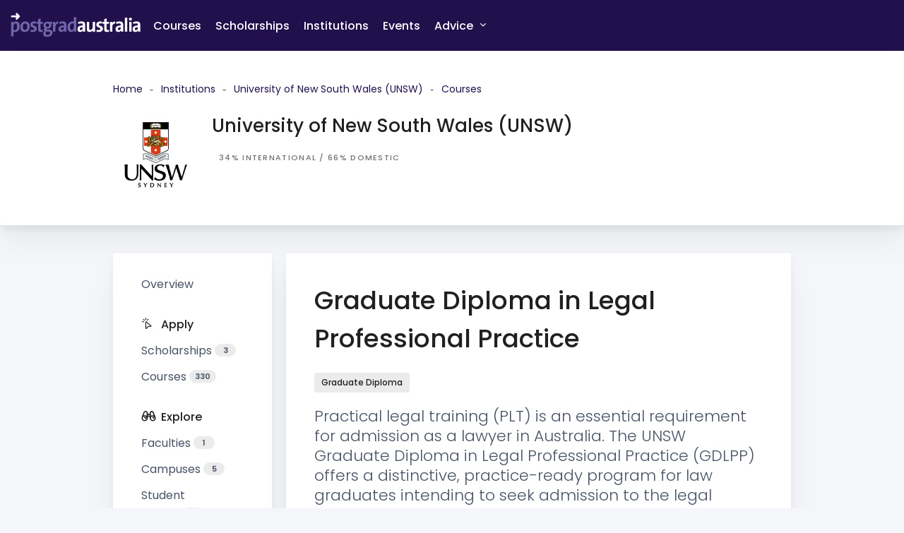

--- FILE ---
content_type: text/html; charset=utf-8
request_url: https://postgradaustralia.com.au/institutions/university-of-new-south-wales-unsw/courses/graduate-diploma-in-legal-professional-practice
body_size: 26706
content:
<!DOCTYPE html><html><head><script type="text/javascript"><!-- NREUM: (4) --></script><meta charSet="utf-8"/><link rel="canonical" href="https://postgradaustralia.com.au/institutions/university-of-new-south-wales-unsw/courses/graduate-diploma-in-legal-professional-practice"/><meta property="og:url" content="https://postgradaustralia.com.au/institutions/university-of-new-south-wales-unsw/courses/graduate-diploma-in-legal-professional-practice"/><title>Graduate Diploma in Legal Professional Practice at University of New South Wales (UNSW) | PostgradAustralia</title><meta name="description" content="Apply online to study a Graduate Diploma in Legal Professional Practice at University of New South Wales (UNSW). Get a jump start on life with PostgradAustralia."/><meta property="og:site_name" content="PostgradAustralia"/><meta property="og:type" content="website"/><meta property="og:description" content="Practical legal training (PLT) is an essential requirement for admission as a lawyer in Australia. The UNSW Graduate Diploma in Legal Professional Practice (GDLPP) offers a distinctive, practice-ready program for law graduates intending to seek admission to the legal profession."/><meta property="og:image" content="https://cms.theuniguide.com/sites/default/files/2019-11/banner-unsw-890x320-2019.jpg"/><script type="application/ld+json">
    {
      "@context": "http://schema.org",
      "@type": "WebSite",
      "name": "Prosple",
      "url": "https://prosple.com/"
    }
  </script><meta name="viewport" content="width=device-width, initial-scale=1.0, maximum-scale=1.0, user-scalable=no"/><link rel="icon" href="https://ol-content-api.global.ssl.fastly.net/sites/default/files/2020-05/Postgrad-Australia-Favicon-50x50.ico"/><meta name="next-head-count" content="12"/><link rel="preload" href="/_next/static/css/cba19c0c544059d6a4f6.css" as="style"/><link rel="stylesheet" href="/_next/static/css/cba19c0c544059d6a4f6.css" data-n-g=""/><noscript data-n-css=""></noscript><link rel="preload" href="/_next/static/chunks/commons.e4916635d99cb6604c64.js" as="script"/><link rel="preload" href="/_next/static/chunks/8d8ceb96c8ef0e49fa19a80b5167723f08155873.7228f000341de08840d1.js" as="script"/><link rel="preload" href="/_next/static/chunks/a8c57eec2f0cd8e4baddb7dde645b36aa3378664.58f31da1765b00a916e8.js" as="script"/><link rel="preload" href="/_next/static/chunks/9821eeb866822d38d41a32460c8caadaca2cefde.edef5519b28f23fbe3a3.js" as="script"/><link rel="preload" href="/_next/static/chunks/112.a2f39bd9b25445b3ffd5.js" as="script"/><link rel="preload" href="/_next/static/chunks/134.7d5fce591eee9a183b23.js" as="script"/><link rel="preload" href="/_next/static/chunks/6f11d0db1f9fc8fa8e8b34f054e580067ac55281.d126fbefcfadfaecd937.js" as="script"/><link rel="preload" href="/_next/static/chunks/47.b6390bc44da23e9a5a64.js" as="script"/><link rel="preload" href="/_next/static/chunks/webpack-06f8ea69308ecc04941c.js" as="script"/><link rel="preload" href="/_next/static/chunks/framework.fc52c9c4bd9f50c09bcd.js" as="script"/><link rel="preload" href="/_next/static/chunks/commons.e4916635d99cb6604c64.js" as="script"/><link rel="preload" href="/_next/static/chunks/main-81e00ae264d647410b27.js" as="script"/><link rel="preload" href="/_next/static/chunks/682011ae.9b97eb9be216d8ebbf32.js" as="script"/><link rel="preload" href="/_next/static/chunks/586e25fa.9453f2f1ac8e4cebccfa.js" as="script"/><link rel="preload" href="/_next/static/chunks/29107295.7207537080286c83bbe4.js" as="script"/><link rel="preload" href="/_next/static/chunks/d71e579d5656636852adb47b4851f5593aaab41c.63bc87ce0888dc72b464.js" as="script"/><link rel="preload" href="/_next/static/chunks/4f99737d0b50c062da6c24e3d43565b2b30ebaba.346fd0f41cf889ec257f.js" as="script"/><link rel="preload" href="/_next/static/chunks/48e725142b935699392f1a88702b936e7f939036.a2d096932fab156beb64.js" as="script"/><link rel="preload" href="/_next/static/chunks/e986d3163ded11f5ea2002ed438e4bffe6aff280.b7c07dcdc076a83050a6.js" as="script"/><link rel="preload" href="/_next/static/chunks/60581e4ca66b21189ca30e132a2cdc315a6b08bf.d6ea07a58427ad0724fe.js" as="script"/><link rel="preload" href="/_next/static/chunks/3db8de042f638c535b6f31d4402d5cb3cf494121.38aff36995c3edd3635d.js" as="script"/><link rel="preload" href="/_next/static/chunks/053491fe05ba29596f81099572253fae78532cc7.df88eadefb0f33a61e38.js" as="script"/><link rel="preload" href="/_next/static/chunks/cbd23fd0de59017f9f4ca25582515ba1dbd4956e.a85c8d2c4636691b8d2c.js" as="script"/><link rel="preload" href="/_next/static/chunks/a8c57eec2f0cd8e4baddb7dde645b36aa3378664.58f31da1765b00a916e8.js" as="script"/><link rel="preload" href="/_next/static/chunks/9821eeb866822d38d41a32460c8caadaca2cefde.edef5519b28f23fbe3a3.js" as="script"/><link rel="preload" href="/_next/static/chunks/27e02d945beb01e13e235b750ac32540519f6a23.e21869e3da019710bbb5.js" as="script"/><link rel="preload" href="/_next/static/chunks/06827a9e2178502a625810b56bb56367e5855c27.e3b944d88d6ddeaca8d7.js" as="script"/><link rel="preload" href="/_next/static/chunks/621869d1cddfe0e2245e5844c121e20a27a5d553.f368f8ba5b708f7c0d90.js" as="script"/><link rel="preload" href="/_next/static/chunks/17b28e8f2f07ea776566455b2094ba2a0c44689d.d94de943b6328ef9a19e.js" as="script"/><link rel="preload" href="/_next/static/chunks/aa98c745cd660f9c20e531f7f21b118ca9853b7a.a2473da29154b01f6b91.js" as="script"/><link rel="preload" href="/_next/static/chunks/6f11d0db1f9fc8fa8e8b34f054e580067ac55281.d126fbefcfadfaecd937.js" as="script"/><link rel="preload" href="/_next/static/chunks/4a7de2f928dafcd594fad1135e4a01f312f13eb6.5d2117d4909a275a5b89.js" as="script"/><link rel="preload" href="/_next/static/chunks/63fe67122d4ed809d15c6f4f932cd9f953c1ba22.cc78f68d2497d38e12f4.js" as="script"/><link rel="preload" href="/_next/static/chunks/a4414db11ab2ab01a464fa0e25e454bf92131392.dea94f098a7ab7e9c77a.js" as="script"/><link rel="preload" href="/_next/static/chunks/pages/_app-55993f1b05acc35d065a.js" as="script"/><link rel="preload" href="/_next/static/chunks/0fe037dfb4b69ddd6f5f7b737e8a24485aa9efe3.5222c878d3c1537c5835.js" as="script"/><link rel="preload" href="/_next/static/chunks/0314119d276ebfa4e203c07a1f60691c7a51bd63.e04cbc4dd54ebee9f92d.js" as="script"/><link rel="preload" href="/_next/static/chunks/361b33b4bbe305bfef7c2e6d77b94e2b4f469ab2.d1a3d76f5c5ed1822f9b.js" as="script"/><link rel="preload" href="/_next/static/chunks/pages/%5B...content%5D-53d4391695161f0b9196.js" as="script"/><style data-styled="" data-styled-version="5.2.1">.euMBxc a{color:#22104D;-webkit-text-decoration:none;text-decoration:none;}/*!sc*/
.euMBxc a:hover,.euMBxc a:focus{color:#22104D;}/*!sc*/
data-styled.g5[id="sc-eCssSg"]{content:"euMBxc,"}/*!sc*/
.ckDfJz{display:block;margin-bottom:20px;margin-top:20px;}/*!sc*/
.ckDfJz:first-child{margin-top:0;}/*!sc*/
.ckDfJz:last-child{margin-bottom:0;}/*!sc*/
data-styled.g6[id="sc-jSgupP"]{content:"ckDfJz,"}/*!sc*/
.cOWINi{margin-bottom:20px;margin-top:20px;}/*!sc*/
.cOWINi:first-child{margin-top:0;}/*!sc*/
.cOWINi:last-child{margin-bottom:0;}/*!sc*/
data-styled.g8[id="sc-iBPRYJ"]{content:"cOWINi,"}/*!sc*/
.djhtWp{border-radius:3px;font-size:12px;line-height:20px;font-weight:500;display:inline-block;margin:0;padding:4px 10px;background-color:#ebebeb;color:#202020;}/*!sc*/
data-styled.g9[id="sc-fubCfw"]{content:"djhtWp,"}/*!sc*/
.gZjuAc{color:#485366;font-size:18px;font-weight:300;line-height:22px;margin-bottom:20px;margin-top:20px;}/*!sc*/
.gZjuAc:first-child{margin-top:0;}/*!sc*/
.gZjuAc:last-child{margin-bottom:0;}/*!sc*/
@media (min-width:48em){.gZjuAc{font-size:22px;line-height:28px;}}/*!sc*/
data-styled.g11[id="sc-jrAGrp"]{content:"gZjuAc,"}/*!sc*/
.edMGph h1,.edMGph h2,.edMGph h3,.edMGph h4,.edMGph h5,.edMGph h6{color:intial;}/*!sc*/
.edMGph.edMGph{word-break:break-word;}/*!sc*/
.edMGph img{height:auto;}/*!sc*/
.edMGph figure{margin:0;}/*!sc*/
.edMGph figure:not(:first-child){margin-top:1rem;}/*!sc*/
.edMGph figure div[data-oembed-url] div{position:relative;height:0;padding-bottom:56.2493%;}/*!sc*/
.edMGph figure div[data-oembed-url] div iframe{position:absolute;width:100%;height:100%;top:0;left:0;}/*!sc*/
data-styled.g12[id="sc-kEjbxe"]{content:"edMGph,"}/*!sc*/
.cTmJbI{background-color:#ffffff;border-radius:3px;box-shadow:0 24px 40px rgba(0,0,0,0.05),0 8px 8px rgba(0,0,0,0.05);padding:20px;margin-bottom:20px;margin-top:20px;}/*!sc*/
@media (min-width:48em){.cTmJbI{padding:40px;}}/*!sc*/
.cTmJbI:first-child{margin-top:0;}/*!sc*/
.cTmJbI:last-child{margin-bottom:0;}/*!sc*/
data-styled.g13[id="sc-iqHYGH"]{content:"cTmJbI,"}/*!sc*/
.exFYtZ{font-weight:500;-webkit-text-decoration:none;text-decoration:none;border-radius:3px;}/*!sc*/
.exFYtZ:hover,.exFYtZ:focus{cursor:pointer;}/*!sc*/
.exFYtZ .icon{position:relative;top:-1px;}/*!sc*/
.exFYtZ .icon:first-child{margin-left:-0.75em;margin-right:5px;}/*!sc*/
.exFYtZ .icon:last-child{margin-left:5px;margin-right:-0.75em;}/*!sc*/
data-styled.g15[id="sc-dQppl"]{content:"exFYtZ,"}/*!sc*/
.ehfErK{margin-bottom:20px;margin-top:20px;}/*!sc*/
.ehfErK:first-child{margin-top:0;}/*!sc*/
.ehfErK:last-child{margin-bottom:0;}/*!sc*/
data-styled.g16[id="sc-bqyKva"]{content:"ehfErK,"}/*!sc*/
.ektiIh{border-top:1px solid #d7d7d7;padding-bottom:20px;padding-top:20px;}/*!sc*/
.ektiIh:first-child{border-top:0;padding-top:0;}/*!sc*/
.ektiIh:last-child{padding-bottom:0;}/*!sc*/
data-styled.g17[id="sc-kstrdz"]{content:"ektiIh,"}/*!sc*/
.XavQL{margin-left:auto;margin-right:auto;width:100%;}/*!sc*/
@media (min-width:48em){.XavQL{max-width:720px;}}/*!sc*/
@media (min-width:64em){.XavQL{max-width:960px;}}/*!sc*/
@media (min-width:85.375em){.XavQL{max-width:1200px;}}/*!sc*/
data-styled.g23[id="sc-dIUggk"]{content:"XavQL,"}/*!sc*/
.kCQmsc{display:inline-block;font-family:"fontello",sans-serif;font-style:normal;font-variant:normal;font-weight:normal;line-height:1em;speak:none;text-align:center;-webkit-text-decoration:inherit;text-decoration:inherit;text-transform:none;width:1em;vertical-align:middle;-webkit-font-smoothing:antialiased;-moz-osx-font-smoothing:grayscale;}/*!sc*/
.kCQmsc span{border:0;-webkit-clip:rect(0 0 0 0);clip:rect(0 0 0 0);-webkit-clip-path:inset(50%);clip-path:inset(50%);height:1px;margin:-1px;overflow:hidden;padding:0;position:absolute;white-space:nowrap;width:1px;}/*!sc*/
.kCQmsc::before{vertical-align:middle;}/*!sc*/
.kCQmsc.icon--advice::before{content:"\e834";}/*!sc*/
.kCQmsc.icon--alerts::before{content:"\e84d";}/*!sc*/
.kCQmsc.icon--apply::before{content:"\e856";}/*!sc*/
.kCQmsc.icon--arrow-up::before{content:"\e800";}/*!sc*/
.kCQmsc.icon--check::before{content:"\e801";}/*!sc*/
.kCQmsc.icon--chevron-down::before{content:"\e802";}/*!sc*/
.kCQmsc.icon--chevron-left::before{content:"\e803";}/*!sc*/
.kCQmsc.icon--chevron-right::before{content:"\e804";}/*!sc*/
.kCQmsc.icon--chevron-up::before{content:"\e805";}/*!sc*/
.kCQmsc.icon--computer::before{content:"\e84f";}/*!sc*/
.kCQmsc.icon--danger::before{content:"\e851";}/*!sc*/
.kCQmsc.icon--diversity::before{content:"\e855";}/*!sc*/
.kCQmsc.icon--explore::before{content:"\e854";}/*!sc*/
.kCQmsc.icon--tag::before{content:"\e806";}/*!sc*/
.kCQmsc.icon--arrow-down::before{content:"\e807";}/*!sc*/
.kCQmsc.icon--cross::before{content:"\e808";}/*!sc*/
.kCQmsc.icon--link::before{content:"\e853";}/*!sc*/
.kCQmsc.icon--link-external::before{content:"\e809";}/*!sc*/
.kCQmsc.icon--review-neg::before{content:"\e80a";}/*!sc*/
.kCQmsc.icon--review-pos::before{content:"\e80b";}/*!sc*/
.kCQmsc.icon--save::before{content:"\e80c";}/*!sc*/
.kCQmsc.icon--social-facebook::before{content:"\e80e";}/*!sc*/
.kCQmsc.icon--social-instagram::before{content:"\e80f";}/*!sc*/
.kCQmsc.icon--social-linkedin::before{content:"\e810";}/*!sc*/
.kCQmsc.icon--social-twitter::before{content:"\e811";}/*!sc*/
.kCQmsc.icon--social-youtube::before{content:"\e812";}/*!sc*/
.kCQmsc.icon--sort::before{content:"\e813";}/*!sc*/
.kCQmsc.icon--star::before{content:"\e814";}/*!sc*/
.kCQmsc.icon--spinner::before{content:"\e815";}/*!sc*/
.kCQmsc.icon--clock-fire::before{content:"\e816";}/*!sc*/
.kCQmsc.icon--clock::before{content:"\e817";}/*!sc*/
.kCQmsc.icon--arrow-left::before{content:"\e818";}/*!sc*/
.kCQmsc.icon--arrow-right::before{content:"\e819";}/*!sc*/
.kCQmsc.icon--map-philippines-luzon::before{content:"\e81a";}/*!sc*/
.kCQmsc.icon--map-philippines-mindanao::before{content:"\e81b";}/*!sc*/
.kCQmsc.icon--map-philippines-ncr::before{content:"\e81c";}/*!sc*/
.kCQmsc.icon--exit::before{content:"\e81d";}/*!sc*/
.kCQmsc.icon--profile::before{content:"\e81e";}/*!sc*/
.kCQmsc.icon--search::before{content:"\e81f";}/*!sc*/
.kCQmsc.icon--bookmark::before{content:"\e820";}/*!sc*/
.kCQmsc.icon--calendar::before{content:"\e821";}/*!sc*/
.kCQmsc.icon--certificate::before{content:"\e822";}/*!sc*/
.kCQmsc.icon--gradcapdollar::before{content:"\e823";}/*!sc*/
.kCQmsc.icon--gradcapmoneybag::before{content:"\e824";}/*!sc*/
.kCQmsc.icon--hourglass::before{content:"\e825";}/*!sc*/
.kCQmsc.icon--location::before{content:"\e826";}/*!sc*/
.kCQmsc.icon--openbook::before{content:"\e827";}/*!sc*/
.kCQmsc.icon--people::before{content:"\e828";}/*!sc*/
.kCQmsc.icon--rocket::before{content:"\e829";}/*!sc*/
.kCQmsc.icon--rotation::before{content:"\e82a";}/*!sc*/
.kCQmsc.icon--support::before{content:"\e82b";}/*!sc*/
.kCQmsc.icon--map-australia-new-south-wales::before{content:"\e82c";}/*!sc*/
.kCQmsc.icon--map-australia-northern-territory::before{content:"\e82d";}/*!sc*/
.kCQmsc.icon--map-australia-queensland::before{content:"\e82e";}/*!sc*/
.kCQmsc.icon--map-australia-south-australia::before{content:"\e82f";}/*!sc*/
.kCQmsc.icon--map-australia-tasmania::before{content:"\e830";}/*!sc*/
.kCQmsc.icon--map-australia-victoria::before{content:"\e831";}/*!sc*/
.kCQmsc.icon--map-australia-western-australia::before{content:"\e832";}/*!sc*/
.kCQmsc.icon--map-philippines-visayas::before{content:"\e833";}/*!sc*/
.kCQmsc.icon--atar::before{content:"\e846";}/*!sc*/
.kCQmsc.icon--globe::before{content:"\e849";}/*!sc*/
.kCQmsc.icon--clone::before{content:"\e84a";}/*!sc*/
.kCQmsc.icon--settings::before{content:"\e84b";}/*!sc*/
.kCQmsc.icon--map-australia-australian-capital-territory::before{content:"\e84e";}/*!sc*/
.kCQmsc.icon--pencil::before{content:"\e893";}/*!sc*/
.kCQmsc.icon--map-new-zealand-auckland::before{content:"\e8c0";}/*!sc*/
.kCQmsc.icon--map-new-zealand-bay-of-plenty::before{content:"\e8c1";}/*!sc*/
.kCQmsc.icon--map-new-zealand-canterbury::before{content:"\e8c2";}/*!sc*/
.kCQmsc.icon--map-new-zealand-gisborne::before{content:"\e8c3";}/*!sc*/
.kCQmsc.icon--map-new-zealand-hawkes-bay::before{content:"\e8c4";}/*!sc*/
.kCQmsc.icon--map-new-zealand-hawke-s-bay::before{content:"\e80d";}/*!sc*/
.kCQmsc.icon--map-new-zealand-manawatu-wanganui::before{content:"\e8c5";}/*!sc*/
.kCQmsc.icon--map-new-zealand-marlborough::before{content:"\e8c6";}/*!sc*/
.kCQmsc.icon--map-new-zealand-map::before{content:"\e8c7";}/*!sc*/
.kCQmsc.icon--map-new-zealand-nelson::before{content:"\e8c8";}/*!sc*/
.kCQmsc.icon--map-new-zealand-otago::before{content:"\e8c9";}/*!sc*/
.kCQmsc.icon--map-new-zealand-northland::before{content:"\e8ca";}/*!sc*/
.kCQmsc.icon--map-new-zealand-southland::before{content:"\e8cb";}/*!sc*/
.kCQmsc.icon--map-new-zealand-taranaki::before{content:"\e8cc";}/*!sc*/
.kCQmsc.icon--map-new-zealand-tasman::before{content:"\e8cd";}/*!sc*/
.kCQmsc.icon--map-new-zealand-waikato::before{content:"\e8ce";}/*!sc*/
.kCQmsc.icon--map-new-zealand-wellington::before{content:"\e8cf";}/*!sc*/
.kCQmsc.icon--map-new-zealand-west-coast::before{content:"\e8d0";}/*!sc*/
.kCQmsc.icon--menu::before{content:"\f0c9";}/*!sc*/
.kCQmsc.icon--preview::before{content:"\e8a8";}/*!sc*/
.kCQmsc.icon--play::before{content:"\e8a7";}/*!sc*/
.kCQmsc.icon--menu-applications::before{content:"\e90b";}/*!sc*/
data-styled.g24[id="sc-hHftDr"]{content:"kCQmsc,"}/*!sc*/
.fzbNbD{color:#727272;font-size:11px;font-weight:500;-webkit-letter-spacing:1.3px;-moz-letter-spacing:1.3px;-ms-letter-spacing:1.3px;letter-spacing:1.3px;line-height:20px;margin-bottom:10px;margin-top:10px;text-transform:uppercase;}/*!sc*/
.fzbNbD:first-child{margin-top:0;}/*!sc*/
.fzbNbD:last-child{margin-bottom:0;}/*!sc*/
data-styled.g49[id="sc-jNMdTA"]{content:"fzbNbD,"}/*!sc*/
.kpUPUh{margin-bottom:20px;margin-top:20px;}/*!sc*/
.kpUPUh:first-child{margin-top:0;}/*!sc*/
.kpUPUh:last-child{margin-bottom:0;}/*!sc*/
data-styled.g94[id="sc-gInsOo"]{content:"kpUPUh,"}/*!sc*/
.iOgnmY{margin-bottom:20px;margin-top:20px;}/*!sc*/
.iOgnmY:first-child{margin-top:0;}/*!sc*/
.iOgnmY:last-child{margin-bottom:0;}/*!sc*/
.iOgnmY > .section--input{margin-bottom:20px;margin-top:20px;}/*!sc*/
.iOgnmY > .section--input:first-child{margin-top:0;}/*!sc*/
.iOgnmY > .section--input:last-child{margin-bottom:0;}/*!sc*/
@media (min-width:48em){.iOgnmY > .section--input.flexible-content__item--divider{margin-bottom:40px;margin-top:40px;}}/*!sc*/
.iOgnmY > .section--input.flexible-content__item--divider:first-child{margin-top:0;}/*!sc*/
.iOgnmY > .section--input.flexible-content__item--divider:last-child{margin-bottom:0;}/*!sc*/
.iOgnmY > .section--input > .heading:first-child,.iOgnmY > .section--input > .heading:first-child + p,.iOgnmY > .section--input > .box > .heading:first-child,.iOgnmY > .section--input > .box > .heading:first-child + p{margin-bottom:10px;margin-top:10px;}/*!sc*/
.iOgnmY > .section--input > .heading:first-child:last-child,.iOgnmY > .section--input > .heading:first-child + p:last-child,.iOgnmY > .section--input > .box > .heading:first-child:last-child,.iOgnmY > .section--input > .box > .heading:first-child + p:last-child{margin-bottom:0;}/*!sc*/
.iOgnmY > .section--input > .heading:first-child:first-child,.iOgnmY > .section--input > .heading:first-child + p:first-child,.iOgnmY > .section--input > .box > .heading:first-child:first-child,.iOgnmY > .section--input > .box > .heading:first-child + p:first-child{margin-top:0;}/*!sc*/
.iOgnmY .flexible-content__item{margin-bottom:20px;margin-top:20px;}/*!sc*/
.iOgnmY .flexible-content__item:first-child{margin-top:0;}/*!sc*/
.iOgnmY .flexible-content__item:last-child{margin-bottom:0;}/*!sc*/
@media (min-width:48em){.iOgnmY .flexible-content__item{margin-bottom:40px;margin-top:40px;}}/*!sc*/
.iOgnmY .flexible-content__item--avatar{text-align:center;}/*!sc*/
.iOgnmY .flexible-content__item--avatar .avatar{display:inline-block;margin-right:20px;}/*!sc*/
.iOgnmY .flexible-content__item--avatar .avatar:last-child{margin-right:0;}/*!sc*/
.iOgnmY .flexible-content__item--callout .flexible-content__item-inner{background-color:#202020;background-position:center center;background-size:cover;border-radius:3px;color:#ffffff;overflow:hidden;padding:40px 20px;position:relative;text-align:center;}/*!sc*/
@media (min-width:48em){.iOgnmY .flexible-content__item--callout .flexible-content__item-inner{padding:60px 20px;}}/*!sc*/
.iOgnmY .flexible-content__item--callout .flexible-content__item-inner::before{content:"";height:100%;left:0;position:absolute;top:0;width:100%;z-index:10;}/*!sc*/
.iOgnmY .flexible-content__item--callout .flexible-content__item-inner > *{position:relative;z-index:20;}/*!sc*/
@media (min-width:64em){.iOgnmY .flexible-content__item--input-banner{margin-bottom:60px;margin-top:60px;}}/*!sc*/
@media (min-width:64em){.iOgnmY .flexible-content__item--input-banner:first-child{margin-top:0;}}/*!sc*/
@media (min-width:64em){.iOgnmY .flexible-content__item--input-banner:last-child{margin-bottom:0;}}/*!sc*/
.iOgnmY .flexible-content__item--files-section .icon{margin-left:5px;}/*!sc*/
.iOgnmY .flexible-content__item--input-banner .flexible-content__item-inner{background-position:center center;background-size:cover;padding:20px;position:relative;}/*!sc*/
@media (min-width:48em){.iOgnmY .flexible-content__item--input-banner .flexible-content__item-inner{padding:40px 0;}}/*!sc*/
@media (min-width:64em){.iOgnmY .flexible-content__item--input-banner .flexible-content__item-inner{padding-bottom:100px;padding-top:100px;}}/*!sc*/
.iOgnmY .flexible-content__item--input-banner .flexible-content__item-inner.is-inverse{color:#ffffff;}/*!sc*/
.iOgnmY .flexible-content__item--input-banner .flexible-content__item-inner.is-image::before{background:rgba(0,0,0,0.25);content:"";display:block;height:100%;left:0;position:absolute;top:0;width:100%;z-index:10;}/*!sc*/
.iOgnmY .flexible-content__item--input-banner .flexible-content__item-inner form{position:relative;z-index:20;}/*!sc*/
.iOgnmY .flexible-content__item--input-banner .flexible-content__item-inner fieldset{border:0;margin:0;padding:0;}/*!sc*/
@media (min-width:64em){.iOgnmY .flexible-content__item--input-banner .flexible-content__item-inner fieldset{display:inline-block;vertical-align:middle;}}/*!sc*/
@media (min-width:64em){.iOgnmY .flexible-content__item--input-banner .flexible-content__item-inner fieldset *{vertical-align:middle;}}/*!sc*/
.iOgnmY .flexible-content__item--input-banner .flexible-content__item-inner section{margin-bottom:20px;margin-top:20px;}/*!sc*/
.iOgnmY .flexible-content__item--input-banner .flexible-content__item-inner section:first-child{margin-top:0;}/*!sc*/
.iOgnmY .flexible-content__item--input-banner .flexible-content__item-inner section:last-child{margin-bottom:0;}/*!sc*/
@media (min-width:64em){.iOgnmY .flexible-content__item--input-banner .flexible-content__item-inner .sc-eGCarw{max-width:620px;}}/*!sc*/
.iOgnmY .flexible-content__item--input-banner .flexible-content__item-inner .section--input{background-color:#ffffff;color:initial;border-radius:3px;margin-bottom:20px;margin-top:20px;}/*!sc*/
.iOgnmY .flexible-content__item--input-banner .flexible-content__item-inner .section--input:first-child{margin-top:0;}/*!sc*/
.iOgnmY .flexible-content__item--input-banner .flexible-content__item-inner .section--input:last-child{margin-bottom:0;}/*!sc*/
@media (min-width:64em){.iOgnmY .flexible-content__item--input-banner .flexible-content__item-inner .section--input{display:inline-block;margin:0;border-radius:3px 0 0 3px;}}/*!sc*/
.iOgnmY .flexible-content__item--input-banner .flexible-content__item-inner .section--input .input-label{color:#727272;font-size:11px;font-weight:500;line-height:18px;-webkit-letter-spacing:1.3px;-moz-letter-spacing:1.3px;-ms-letter-spacing:1.3px;letter-spacing:1.3px;text-transform:uppercase;}/*!sc*/
.iOgnmY .flexible-content__item--input-banner .flexible-content__item-inner .section--input .input{border:0;display:inline-block;margin:0;}/*!sc*/
.iOgnmY .flexible-content__item--input-banner .flexible-content__item-inner .section--input select{padding:0;padding-right:40px;}/*!sc*/
@media (min-width:64em){.iOgnmY .flexible-content__item--input-banner .flexible-content__item-inner .section--input select{font-size:18px;}}/*!sc*/
.iOgnmY .flexible-content__item--input-banner .flexible-content__item-inner .section--input .input-group{border-bottom:1px solid #d7d7d7;padding:20px;}/*!sc*/
@media (min-width:64em){.iOgnmY .flexible-content__item--input-banner .flexible-content__item-inner .section--input .input-group{display:inline-block;border-bottom:0;border-right:1px solid #d7d7d7;min-width:275px;}}/*!sc*/
.iOgnmY .flexible-content__item--input-banner .flexible-content__item-inner .section--input .input-group:last-child{border-bottom:0;}/*!sc*/
@media (min-width:64em){.iOgnmY .flexible-content__item--input-banner .flexible-content__item-inner .section--input .input-group:last-child{border-right:0;}}/*!sc*/
.iOgnmY .flexible-content__item--input-banner .flexible-content__item-inner .body{margin-bottom:20px;margin-top:20px;}/*!sc*/
.iOgnmY .flexible-content__item--input-banner .flexible-content__item-inner .body:first-child{margin-top:0;}/*!sc*/
.iOgnmY .flexible-content__item--input-banner .flexible-content__item-inner .body:last-child{margin-bottom:0;}/*!sc*/
.iOgnmY .flexible-content__item--input-banner .flexible-content__item-inner .input-group--actions{text-align:right;}/*!sc*/
@media (min-width:64em){.iOgnmY .flexible-content__item--input-banner .flexible-content__item-inner .input-group--actions{display:inline-block;}}/*!sc*/
@media (min-width:64em){.iOgnmY .flexible-content__item--input-banner .flexible-content__item-inner .input-group--actions span{display:none;}}/*!sc*/
@media (min-width:64em){.iOgnmY .flexible-content__item--input-banner .flexible-content__item-inner .input-group--actions .button{border-radius:0 3px 3px 0;padding:30px 24px 31px;}}/*!sc*/
@media (min-width:64em){.iOgnmY .flexible-content__item--input-banner .flexible-content__item-inner .input-group--actions .icon{font-size:20px;margin:0;}}/*!sc*/
.iOgnmY .flexible-content__item--files-section ul,.iOgnmY .flexible-content__item--files-section li,.iOgnmY .flexible-content__item--files-section a{display:block;margin:0;padding:0;}/*!sc*/
.iOgnmY .flexible-content__item--files-section a{-webkit-text-decoration:none;text-decoration:none;font-weight:500;}/*!sc*/
.iOgnmY .flexible-content__item--files-section li{margin-bottom:10px;margin-top:10px;}/*!sc*/
.iOgnmY .flexible-content__item--files-section li:first-child{margin-top:0;}/*!sc*/
.iOgnmY .flexible-content__item--files-section li:last-child{margin-bottom:0;}/*!sc*/
data-styled.g96[id="sc-fHuLdG"]{content:"iOgnmY,"}/*!sc*/
.fcRKtj{display:grid;margin-left:auto;margin-right:auto;width:100%;grid-column-gap:20px;grid-row-gap:20px;grid-template-columns:repeat(12,minmax(1px,1fr));}/*!sc*/
.fcRKtj undefined@media (min-width:26.25em){grid-column-gap:20px;grid-row-gap:20px;grid-template-columns:repeat(12,minmax(1px,1fr));-webkit-undefined;-ms-flex-undefined;undefined;}/*!sc*/
@media (min-width:48em){.fcRKtj{grid-column-gap:20px;grid-row-gap:20px;grid-template-columns:repeat(12,minmax(1px,1fr));max-width:700px;}}/*!sc*/
@media (min-width:64em){.fcRKtj{grid-column-gap:20px;grid-row-gap:20px;grid-template-columns:repeat(12,minmax(1px,1fr));max-width:960px;}}/*!sc*/
@media (min-width:85.375em){.fcRKtj{grid-column-gap:20px;grid-row-gap:20px;grid-template-columns:repeat(12,minmax(1px,1fr));max-width:1200px;}}/*!sc*/
.fcRKtj .grid__item{width:100%;}/*!sc*/
data-styled.g97[id="sc-dtTInj"]{content:"fcRKtj,"}/*!sc*/
.bNlldV{grid-column:span 12;}/*!sc*/
@media (min-width:64em){.bNlldV{grid-column:span 3;}}/*!sc*/
.jqhUWr{grid-column:span 12;}/*!sc*/
@media (min-width:64em){.jqhUWr{grid-column:span 9;}}/*!sc*/
.dWzBDR{grid-column:span 12;}/*!sc*/
@media (min-width:48em){.dWzBDR{grid-column:span 6;}}/*!sc*/
@media (min-width:64em){.dWzBDR{grid-column:span 3;}}/*!sc*/
.kQsmBu{grid-column:span 12;}/*!sc*/
@media (min-width:48em){.kQsmBu{grid-column:span 6;}}/*!sc*/
data-styled.g98[id="sc-dkIXFM"]{content:"bNlldV,jqhUWr,dWzBDR,kQsmBu,"}/*!sc*/
.fkWRTk{display:none;background-color:#ffffff;height:100%;left:0;overflow:scroll;position:fixed;top:0;z-index:1000;width:100%;background-color:#22104D;}/*!sc*/
data-styled.g100[id="sc-ikPAkQ"]{content:"fkWRTk,"}/*!sc*/
.ZMvDB{border-bottom:1px solid #d7d7d7;padding:20px;}/*!sc*/
.ZMvDB:last-child{border-bottom:0;}/*!sc*/
data-styled.g101[id="sc-tYoTV"]{content:"ZMvDB,"}/*!sc*/
.rrVpB{margin-bottom:10px;margin-top:10px;}/*!sc*/
.rrVpB:hover .icon{color:inherit;cursor:pointer;}/*!sc*/
.rrVpB:first-child{margin-top:0;}/*!sc*/
.rrVpB:last-child{margin-bottom:0;}/*!sc*/
data-styled.g102[id="sc-biBrSq"]{content:"rrVpB,"}/*!sc*/
.daZhRb{color:#9a9a9a;}/*!sc*/
data-styled.g103[id="sc-eHfQar"]{content:"daZhRb,"}/*!sc*/
.kRzfai{margin:0;}/*!sc*/
data-styled.g104[id="sc-hzMMCg"]{content:"kRzfai,"}/*!sc*/
.fcJagU a{-webkit-text-decoration:underline;text-decoration:underline;}/*!sc*/
.fcJagU a:hover,.fcJagU a:focus{-webkit-text-decoration:none;text-decoration:none;}/*!sc*/
data-styled.g105[id="sc-kYrkKh"]{content:"fcJagU,"}/*!sc*/
.bQzzfY{padding:20px;background-color:#262626;box-shadow:0 -3px 8px 0 rgba(0,0,0,0.1), 0 8px 8px 0 rgba(72,83,102,0.08),0 10px 40px 0 rgba(23,43,77,0.08);color:#FFFFFF;margin-bottom:20px;margin-top:20px;}/*!sc*/
.bQzzfY:first-child{margin-top:0;}/*!sc*/
.bQzzfY:last-child{margin-bottom:0;}/*!sc*/
@media (min-width:48em){.bQzzfY{padding-top:40px;padding-bottom:40px;}}/*!sc*/
@media (min-width:64em){.bQzzfY{padding-top:60px;padding-bottom:60px;}}/*!sc*/
.bQzzfY a{color:#FFFFFF;-webkit-text-decoration:none;text-decoration:none;}/*!sc*/
.bQzzfY a:hover,.bQzzfY a:focus{color:#FFFFFF;-webkit-text-decoration:underline;text-decoration:underline;}/*!sc*/
.bQzzfY .menu{margin-bottom:20px;margin-top:20px;}/*!sc*/
.bQzzfY .menu:first-child{margin-top:0;}/*!sc*/
.bQzzfY .menu:last-child{margin-bottom:0;}/*!sc*/
@media (min-width:64em){.bQzzfY .menu{margin:0;}}/*!sc*/
.bQzzfY .menu__label{display:block;font-weight:500;}/*!sc*/
.bQzzfY .menu__items,.bQzzfY .menu__items li{display:block;margin-left:0;margin-right:0;padding:0;}/*!sc*/
@media (max-width:63.938em){.bQzzfY .menu__items{margin-bottom:1rem;}}/*!sc*/
@media (min-width:64em){.bQzzfY .menu__items{margin-right:0.375rem;}}/*!sc*/
.bQzzfY .menu__item{margin-bottom:0.375rem;margin-top:0.375rem;}/*!sc*/
@media (min-width:64em){.bQzzfY .menu--secondary{grid-column:span 2;}}/*!sc*/
.bQzzfY .menu--secondary > .menu__items{grid-column-gap:20px;grid-template-columns:repeat(2,1fr);}/*!sc*/
.bQzzfY .menu--secondary .menu__item{font-weight:500;}/*!sc*/
@media (min-width:64em){.bQzzfY .menu--secondary .menu__item{margin-left:0;}}/*!sc*/
@media (min-width:64em){.bQzzfY .menu--primary{grid-column:span 3;}}/*!sc*/
.bQzzfY .menu--primary > .menu__items{grid-template-columns:repeat( 3, 1fr );}/*!sc*/
.bQzzfY .menu--primary .menu__item .menu__item{font-size:0.75rem;line-height:20px;}/*!sc*/
@media (min-width:64em){.bQzzfY .menu > .menu__items{display:grid;}}/*!sc*/
@media (min-width:64em){.bQzzfY .menu > .menu__items:first-child{margin-left:0;}}/*!sc*/
.bQzzfY .social-icons a{background-color:#FFFFFF;color:#262626;}/*!sc*/
.bQzzfY .social-icons a:hover,.bQzzfY .social-icons a:focus{background-color:#262626;color:#FFFFFF;-webkit-text-decoration:none;text-decoration:none;}/*!sc*/
data-styled.g106[id="sc-xyEjG"]{content:"bQzzfY,"}/*!sc*/
@media (min-width:64em){.hKxtfS .sc-eGCarw{display:-webkit-box;display:-webkit-flex;display:-ms-flexbox;display:flex;}}/*!sc*/
@media (min-width:64em){.hKxtfS .sc-eGCarw > picture{grid-column:span 1;margin:0;text-align:right;}}/*!sc*/
.hKxtfS .sc-eGCarw > picture img{max-width:180px;}/*!sc*/
@media (min-width:64em){.hKxtfS .sc-eGCarw > picture img{display:inline-block;}}/*!sc*/
data-styled.g107[id="sc-dWdcrH"]{content:"hKxtfS,"}/*!sc*/
.evBuTY{font-size:0.75rem;}/*!sc*/
@media (min-width:64em){.evBuTY{border-top:1px solid rgba(255,255,255,0.25);margin-top:40px;padding-top:40px;}}/*!sc*/
@media (min-width:64em){.evBuTY:first-child{margin-top:0;}}/*!sc*/
@media (min-width:64em){.evBuTY .sc-eGCarw{display:-webkit-box;display:-webkit-flex;display:-ms-flexbox;display:flex;}}/*!sc*/
data-styled.g108[id="sc-jGVbCA"]{content:"evBuTY,"}/*!sc*/
@media (min-width:64em){.bLRIRM{margin-right:20px;-webkit-flex:1;-ms-flex:1;flex:1;display:grid;grid-column-gap:20px;grid-template-columns:repeat(5,1fr);}}/*!sc*/
data-styled.g109[id="sc-bQdQlF"]{content:"bLRIRM,"}/*!sc*/
.bLSmTI{max-width:214px;}/*!sc*/
data-styled.g110[id="sc-fXoxut"]{content:"bLSmTI,"}/*!sc*/
.fTMjUf{margin-bottom:20px;margin-top:20px;}/*!sc*/
.fTMjUf:first-child{margin-top:0;}/*!sc*/
.fTMjUf:last-child{margin-bottom:0;}/*!sc*/
.fTMjUf .icon{display:block;height:30px;line-height:30px;width:30px;font-size:18px;}/*!sc*/
data-styled.g111[id="sc-Fyfyc"]{content:"fTMjUf,"}/*!sc*/
.hdiogm{margin:0;padding:0;margin-top:-5px !important;}/*!sc*/
data-styled.g112[id="sc-jXktwP"]{content:"hdiogm,"}/*!sc*/
.iizEdg{margin:0;padding:0;display:inline-block;margin-top:5px;margin-right:1em;vertical-align:middle;}/*!sc*/
.iizEdg:last-child{margin-right:0;}/*!sc*/
data-styled.g113[id="sc-eFubAy"]{content:"iizEdg,"}/*!sc*/
.bBqMGT{display:block;height:30px;line-height:30px;width:30px;background-color:#485366;border-radius:100%;color:#ffffff;display:-webkit-inline-box;display:-webkit-inline-flex;display:-ms-inline-flexbox;display:inline-flex;-webkit-box-pack:center;-webkit-justify-content:center;-ms-flex-pack:center;justify-content:center;-webkit-align-items:center;-webkit-box-align:center;-ms-flex-align:center;align-items:center;font-size:18px;-webkit-text-decoration:none;text-decoration:none;overflow:hidden;}/*!sc*/
.bBqMGT:hover,.bBqMGT:focus{background-color:#ffffff;color:#485366;}/*!sc*/
data-styled.g114[id="sc-fmlJLJ"]{content:"bBqMGT,"}/*!sc*/
.eFBfDe{display:-webkit-inline-box;display:-webkit-inline-flex;display:-ms-inline-flexbox;display:inline-flex;font-style:normal;font-variant:normal;font-weight:normal;}/*!sc*/
data-styled.g115[id="sc-ljRboo"]{content:"eFBfDe,"}/*!sc*/
.hyACfo .region{margin-bottom:20px;margin-top:20px;}/*!sc*/
@media (min-width:48em){.hyACfo .region{margin-bottom:40px;margin-top:40px;}}/*!sc*/
.hyACfo .region:first-child{margin-top:0;}/*!sc*/
.hyACfo .region:last-child{margin-bottom:0;}/*!sc*/
.hyACfo .region--header,.hyACfo .region--masthead,.hyACfo .region--mastfoot{margin-bottom:0;margin-top:0;}/*!sc*/
.hyACfo .region--mastfoot + .region--footer{margin-top:0;}/*!sc*/
data-styled.g160[id="sc-edoZmE"]{content:"hyACfo,"}/*!sc*/
.bDimre{margin-bottom:20px;margin-top:20px;}/*!sc*/
.bDimre:first-child{margin-top:0;}/*!sc*/
.bDimre:last-child{margin-bottom:0;}/*!sc*/
.bDimre > ul,.bDimre > ul li{list-style:none;margin:0;padding:0;}/*!sc*/
.bDimre .list__icon{background-color:#ebebeb;border-radius:100%;display:inline-block;height:20px;font-size:12px;font-weight:700;left:0;line-height:20px;position:absolute;text-align:center;top:2px;width:20px;}/*!sc*/
.bDimre.list--inline > ul{margin-top:-5px;}/*!sc*/
.bDimre.list--inline > ul > li{display:inline-block;margin-top:5px;margin-left:10px;vertical-align:middle;}/*!sc*/
.bDimre.list--icon > ul > li{display:block;font-size:14px;line-height:24px;padding-left:30px;margin-bottom:10px;margin-top:10px;position:relative;}/*!sc*/
.bDimre.list--icon-link > ul > li{position:relative;}/*!sc*/
.bDimre.list--icon-link > ul > li a{font-size:14px;font-weight:500;-webkit-text-decoration:none;text-decoration:none;padding-left:30px;color:#202020;}/*!sc*/
.bDimre.list--icon > ul > li:first-child{margin-top:0;}/*!sc*/
.bDimre.list--icon > ul > li:last-child{margin-bottom:0;}/*!sc*/
.bDimre.list--inline > ul > li:first-child{margin-left:0;}/*!sc*/
.bDimre.list--inline > ul > li:empty{margin-right:0;}/*!sc*/
.bDimre.list--simple > ul ul{padding-left:20px;}/*!sc*/
.bDimre.list--simple > ul li::before{border-radius:100%;content:"";background-color:#7067AB;display:inline-block;height:6px;margin-right:8px;position:relative;top:-3px;width:6px;}/*!sc*/
.bDimre.list--simple.list-style-type--dash > ul li::before{content:"-";background-color:unset;color:#7067AB;}/*!sc*/
.bDimre.list--simple.list-style-type--circle > ul li::before{border-radius:100%;content:"";background-color:transparent;border:1px solid #7067AB;display:inline-block;height:6px;margin-right:8px;position:relative;top:-3px;width:6px;}/*!sc*/
data-styled.g161[id="sc-jlIkXa"]{content:"bDimre,"}/*!sc*/
.gKBflg{display:none;vertical-align:middle;background-color:#ffffff;box-shadow:0 24px 40px rgba(0,0,0,0.05),0 8px 8px rgba(0,0,0,0.05);color:#485366;font-weight:500;left:0;margin:auto;padding:20px;position:fixed;right:0;text-align:center;top:45vh;-webkit-transform:translateY(-50%);-ms-transform:translateY(-50%);transform:translateY(-50%);width:130px;z-index:9999;}/*!sc*/
.gKBflg .icon{color:#7067AB;display:inline-block;font-size:18px;height:1em;margin:0;position:relative;top:-2px;width:1em;vertical-align:middle;-webkit-animation:spin 1s linear infinite;animation:spin 1s linear infinite;}/*!sc*/
@-webkit-keyframes spin{100%{-webkit-transform:rotate(360deg);-ms-transform:rotate(360deg);transform:rotate(360deg);}}/*!sc*/
@keyframes spin{100%{-webkit-transform:rotate(360deg);-ms-transform:rotate(360deg);transform:rotate(360deg);}}/*!sc*/
.gKBflg .icon{font-size:32px;margin:0 auto 10px;}/*!sc*/
.gKBflg span{display:block;}/*!sc*/
data-styled.g162[id="sc-iWRGeL"]{content:"gKBflg,"}/*!sc*/
.jbiBCA::before{background-color:rgba(0,0,0,0.20);content:"";display:none;height:100%;left:0;position:fixed;top:0;width:100%;z-index:9998;}/*!sc*/
data-styled.g164[id="sc-hJJQhR"]{content:"jbiBCA,"}/*!sc*/
.FGHoO{overflow:auto;overflow-y:visible;white-space:nowrap;margin-bottom:20px;margin-top:20px;}/*!sc*/
.FGHoO:first-child{margin-top:0;}/*!sc*/
.FGHoO:last-child{margin-bottom:0;}/*!sc*/
data-styled.g198[id="sc-lgqmxq"]{content:"FGHoO,"}/*!sc*/
.THaYn{display:inline-block;vertical-align:top;width:100%;white-space:normal;margin-right:20px;max-width:260px;}/*!sc*/
.THaYn:last-child{margin-right:0;}/*!sc*/
.THaYn > *{margin-bottom:0;margin-top:0;}/*!sc*/
data-styled.g199[id="sc-hvagB"]{content:"THaYn,"}/*!sc*/
.gdsrAv{margin-bottom:20px;margin-top:20px;}/*!sc*/
.gdsrAv:first-child{margin-top:0;}/*!sc*/
.gdsrAv:last-child{margin-bottom:0;}/*!sc*/
data-styled.g211[id="sc-jfJzZe"]{content:"gdsrAv,"}/*!sc*/
.gmzLtL{margin:0;padding:0;display:block;}/*!sc*/
data-styled.g212[id="sc-fnlXYz"]{content:"gmzLtL,"}/*!sc*/
.kPwfsx{margin:0;padding:0;display:inline;color:#727272;font-size:11px;font-weight:500;line-height:18px;-webkit-letter-spacing:1.3px;-moz-letter-spacing:1.3px;-ms-letter-spacing:1.3px;letter-spacing:1.3px;text-transform:uppercase;}/*!sc*/
.kPwfsx:not(:last-child)::after{content:"·";display:inline-block;margin-left:.5em;margin-right:.5em;}/*!sc*/
data-styled.g213[id="sc-jcRDWI"]{content:"kPwfsx,"}/*!sc*/
.iDHATf{display:block;margin:0;padding:0;}/*!sc*/
data-styled.g216[id="sc-eCjkpP"]{content:"iDHATf,"}/*!sc*/
.loRre{display:none;}/*!sc*/
@media (max-width:63.938em){.loRre{display:block;}}/*!sc*/
.dfgnEf{display:none;}/*!sc*/
@media (min-width:64em){.dfgnEf{display:block;}}/*!sc*/
.jOcKsg{display:none;}/*!sc*/
@media (max-width:47.938em){.jOcKsg{display:block;}}/*!sc*/
.gmIZiZ{display:none;}/*!sc*/
@media (min-width:48em){.gmIZiZ{display:block;}}/*!sc*/
data-styled.g217[id="sc-irOQnY"]{content:"loRre,dfgnEf,jOcKsg,gmIZiZ,"}/*!sc*/
@media (min-width:48em){.hFacpt > *{margin-bottom:10px;margin-top:10px;}.hFacpt > *:first-child{margin-top:0;}.hFacpt > *:last-child{margin-bottom:0;}}/*!sc*/
data-styled.g438[id="VideoSnippetstyle__VideoSnippetDetails-sc-1st80ys-0"]{content:"hFacpt,"}/*!sc*/
.ghWdLE{margin-bottom:20px;margin-top:20px;}/*!sc*/
.ghWdLE:first-child{margin-top:0;}/*!sc*/
.ghWdLE:last-child{margin-bottom:0;}/*!sc*/
@media (min-width:48em){.ghWdLE{display:-webkit-box;display:-webkit-flex;display:-ms-flexbox;display:flex;}}/*!sc*/
.ghWdLE img{width:100%;}/*!sc*/
.ghWdLE picture{position:relative;}/*!sc*/
@media (min-width:48em){.ghWdLE picture{-webkit-flex:0 0 260px;-ms-flex:0 0 260px;flex:0 0 260px;margin:0 20px 0 0;width:260px;}}/*!sc*/
.ghWdLE picture::before,.ghWdLE picture::after{content:"";left:0;margin:auto;position:absolute;right:0;top:50%;-webkit-transform:translateY(-50%);-ms-transform:translateY(-50%);transform:translateY(-50%);}/*!sc*/
.ghWdLE picture::before{border:3px solid #ffffff;border-radius:100%;height:50px;width:50px;}/*!sc*/
.ghWdLE picture::after{border-bottom:10px solid transparent;border-left:15px solid #ffffff;border-top:10px solid transparent;height:0;-webkit-transform:translateY(-50%) translateX(2px);-ms-transform:translateY(-50%) translateX(2px);transform:translateY(-50%) translateX(2px);width:0;}/*!sc*/
data-styled.g439[id="VideoSnippetstyle__VideoSnippet-sc-1st80ys-1"]{content:"ghWdLE,"}/*!sc*/
.iZVeTe .toggle-trigger{-webkit-appearance:none;-moz-appearance:none;appearance:none;background:none;border:0;padding:0;}/*!sc*/
.iZVeTe .toggle-trigger > .icon{display:none;}/*!sc*/
.iZVeTe.is-active > .toggle-target{display:none;}/*!sc*/
.iZVeTe.is-active > .toggle-trigger > .icon--chevron-down{display:inline-block;}/*!sc*/
.iZVeTe.is-active.is-open > .toggle-trigger > .icon--chevron-down{display:none;}/*!sc*/
.iZVeTe.is-active.is-open > .toggle-trigger > .icon--chevron-up{display:inline-block;}/*!sc*/
.iZVeTe.is-active.is-open > .toggle-target{display:block;}/*!sc*/
data-styled.g460[id="Togglestyle__Toggle-sc-5o0qsk-0"]{content:"iZVeTe,"}/*!sc*/
.hDtqBP picture,.hDtqBP img{border-radius:100%;height:80px;overflow:hidden;width:80px;}/*!sc*/
.hDtqBP picture,.hDtqBP .heading{display:inline-block;margin:0;vertical-align:middle;}/*!sc*/
.hDtqBP picture + .heading{margin-left:20px;}/*!sc*/
.hDtqBP .heading{font-size:18px;line-height:22px;}/*!sc*/
data-styled.g473[id="CampusAvatarstyle__CampusAvatar-sc-fkmvxb-0"]{content:"hDtqBP,"}/*!sc*/
.jWPLpd h2{color:#485366;}/*!sc*/
.jWPLpd .section--key-details .icon{color:#7067AB;font-size:45px;}/*!sc*/
.jWPLpd .study-locations__online span,.jWPLpd .study-locations__online .heading{display:inline-block;}/*!sc*/
.jWPLpd .study-locations__online span{font-size:45px;color:#7067AB;background-color:#f4f6fa;border-radius:100%;height:80px;width:80px;padding:18px;}/*!sc*/
.jWPLpd .study-locations__online .heading{margin:0 0 0 20px;font-size:18px;line-height:22px;vertical-align:middle;}/*!sc*/
data-styled.g474[id="CourseDetailstyle__CourseDetail-sc-1949zsd-0"]{content:"jWPLpd,"}/*!sc*/
.dAgcHT{position:relative;}/*!sc*/
@media (min-width:26.25em) and (max-width:47.938em){.dAgcHT{padding-right:70px;}}/*!sc*/
@media (min-width:48em){.dAgcHT{display:-webkit-box;display:-webkit-flex;display:-ms-flexbox;display:flex;}}/*!sc*/
@media (min-width:85.375em){.dAgcHT{-webkit-align-items:center;-webkit-box-align:center;-ms-flex-align:center;align-items:center;}}/*!sc*/
.dAgcHT .masthead__logo{margin-bottom:10px;}/*!sc*/
@media (min-width:26.25em) and (max-width:47.938em){.dAgcHT .masthead__logo{margin:0;position:absolute;right:0;top:0;}.dAgcHT .masthead__logo + .masthead__title{margin-top:0;}}/*!sc*/
@media (min-width:48em){.dAgcHT .masthead__logo{margin:0 20px 0 0;min-width:120px;}}/*!sc*/
@media (min-width:85.375em){.dAgcHT .masthead__logo{margin-right:30px;}}/*!sc*/
.dAgcHT .masthead__logo img{height:40px;width:40px;}/*!sc*/
@media (min-width:48em){.dAgcHT .masthead__logo img{height:120px;width:120px;}}/*!sc*/
@media (min-width:85.375em){.dAgcHT .masthead__content{-webkit-box-flex:1;-webkit-flex-grow:1;-ms-flex-positive:1;flex-grow:1;}}/*!sc*/
.dAgcHT .masthead__content .tags li a{-webkit-text-decoration:none;text-decoration:none;}/*!sc*/
.dAgcHT .masthead__meta > *{display:inline-block;margin:10px 10px 0 0;vertical-align:middle;}/*!sc*/
.dAgcHT picture,.dAgcHT .heading{margin:0;}/*!sc*/
data-styled.g476[id="Mastheadstyle__Masthead-sc-1sa2i9i-0"]{content:"dAgcHT,"}/*!sc*/
.bVKlXW{position:relative;padding:15px;min-height:72px;}/*!sc*/
data-styled.g546[id="Headerstyle__HeaderBar-sc-fqs9rc-0"]{content:"bVKlXW,"}/*!sc*/
.bFHRyZ{background-color:#22104D;color:#FFFFFF;}/*!sc*/
.bFHRyZ button,.bFHRyZ a:not(.button){font-weight:500;-webkit-text-decoration:none;text-decoration:none;}/*!sc*/
.bFHRyZ button:hover,.bFHRyZ a:not(.button):hover,.bFHRyZ button:focus,.bFHRyZ a:not(.button):focus{-webkit-text-decoration:underline;text-decoration:underline;}/*!sc*/
.bFHRyZ .icon{-webkit-text-decoration:none;text-decoration:none;}/*!sc*/
.bFHRyZ a.button{font-size:inherit;}/*!sc*/
.bFHRyZ picture{margin:0;}/*!sc*/
.bFHRyZ ul,.bFHRyZ li{display:block;margin:0;padding:0;}/*!sc*/
.bFHRyZ .menu__items{display:block;margin:0;padding:0;}/*!sc*/
.bFHRyZ .menu__items a:not(.button){color:#FFFFFF;}/*!sc*/
.bFHRyZ .menu__items .toggle-trigger{cursor:s-resize;vertical-align:middle;}/*!sc*/
.bFHRyZ .menu__items .toggle-trigger > a{-webkit-text-decoration:underline;text-decoration:underline;}/*!sc*/
.bFHRyZ .menu__items .toggle-trigger span{float:right;margin-left:10px;margin-right:0;line-height:24px;}/*!sc*/
.bFHRyZ .menu__items .toggle-trigger.togle-trigger--link{cursor:pointer;}/*!sc*/
.bFHRyZ .menu__items .menu__label{display:inline-block;font-weight:500;vertical-align:middle;}/*!sc*/
.bFHRyZ .menu__items .menu__label:hover,.bFHRyZ .menu__items .menu__label:focus{-webkit-text-decoration:none;text-decoration:none;}/*!sc*/
.bFHRyZ .menu__items .icon{font-size:8px;margin-right:10px;}/*!sc*/
.bFHRyZ .logo{padding:0;}/*!sc*/
@media (min-width:1365px){.bFHRyZ .logo{padding:0 25px;}}/*!sc*/
.bFHRyZ .logo img{max-height:36px;height:100%;width:auto;}/*!sc*/
.bFHRyZ .flyout .flyout-content{background-color:#22104D;}/*!sc*/
.bFHRyZ .flyout .flyout-close{margin-bottom:0;}/*!sc*/
.bFHRyZ .flyout .flyout-close .icon{color:#FFFFFF;}/*!sc*/
.bFHRyZ .flyout .flyout-header,.bFHRyZ .flyout .flyout-main,.bFHRyZ .flyout .flyout-footer{border-bottom-color:rgba(255,255,255,0.2);}/*!sc*/
.bFHRyZ .flyout .flyout-header{display:-webkit-box;display:-webkit-flex;display:-ms-flexbox;display:flex;-webkit-box-pack:justify;-webkit-justify-content:space-between;-ms-flex-pack:justify;justify-content:space-between;-webkit-align-items:center;-webkit-box-align:center;-ms-flex-align:center;align-items:center;-webkit-flex-direction:row-reverse;-ms-flex-direction:row-reverse;flex-direction:row-reverse;}/*!sc*/
.bFHRyZ .flyout .flyout-header picture img{max-height:36px;height:100%;width:auto;}/*!sc*/
.bFHRyZ .flyout .flyout-main{padding:0;}/*!sc*/
.bFHRyZ .flyout .flyout-trigger{color:#FFFFFF;display:block;font-size:24px;line-height:1;margin-top:6px;text-indent:-9999px;}/*!sc*/
.bFHRyZ .flyout .flyout-trigger span{display:block;height:1em;line-height:1;width:1em;}/*!sc*/
.bFHRyZ .flyout .flyout-trigger .icon{float:left;margin:0;position:static;text-indent:0;}/*!sc*/
.bFHRyZ .flyout .viewport--menu-small .menu .menu__item .toggle.is-open{padding-bottom:0;}/*!sc*/
.bFHRyZ .flyout .viewport--menu-small .menu .menu__item .toggle-target{padding-top:15px;}/*!sc*/
.bFHRyZ .flyout .viewport--menu-small .menu > .menu__items > .menu__item > .toggle > .toggle-target .toggle-target{padding-left:20px;}/*!sc*/
.bFHRyZ .auth-menu button{-webkit-appearance:none;-moz-appearance:none;appearance:none;background:transparent;border:0;display:block;margin:0;padding:0;text-align:left;width:100%;}/*!sc*/
.bFHRyZ .auth-menu button:hover,.bFHRyZ .auth-menu button:focus{cursor:pointer;}/*!sc*/
.bFHRyZ .auth-menu ul .icon{font-size:24px;float:right;margin:0;-webkit-text-decoration:none;text-decoration:none;}/*!sc*/
.bFHRyZ .auth-menu ul .icon.icon--log-out{position:relative;right:-3px;}/*!sc*/
@media (max-width:63.938em){.bFHRyZ .viewport--flyout{display:-webkit-box;display:-webkit-flex;display:-ms-flexbox;display:flex;-webkit-box-pack:justify;-webkit-justify-content:space-between;-ms-flex-pack:justify;justify-content:space-between;-webkit-align-items:center;-webkit-box-align:center;-ms-flex-align:center;align-items:center;width:100%;padding:9px;}}/*!sc*/
.bFHRyZ .viewport--flyout .viewport--menu-small .toggle-trigger > a{padding:0;display:inline-block;-webkit-text-decoration:none;text-decoration:none;}/*!sc*/
.bFHRyZ .viewport--flyout .viewport--menu-small .toggle-trigger > a:hover{-webkit-text-decoration:underline;text-decoration:underline;}/*!sc*/
.bFHRyZ .viewport--flyout ul{margin-bottom:20px;margin-top:20px;}/*!sc*/
.bFHRyZ .viewport--flyout ul:first-child{margin-top:0;}/*!sc*/
.bFHRyZ .viewport--flyout ul:last-child{margin-bottom:0;}/*!sc*/
.bFHRyZ .viewport--flyout .flyout .logo{float:none;}/*!sc*/
.bFHRyZ .viewport--flyout .logo{padding:0 11px;}/*!sc*/
.bFHRyZ .viewport--flyout .menu__items{margin:0;}/*!sc*/
.bFHRyZ .viewport--flyout .menu__items .menu__item > a:not(.button),.bFHRyZ .viewport--flyout .menu__items .menu__item > div:not(.button),.bFHRyZ .viewport--flyout .auth-menu a:not(.button),.bFHRyZ .viewport--flyout .auth-menu button:not(.button){border-bottom:1px solid rgba(255,255,255,0.2);color:#FFFFFF;display:block;margin:0;padding:15px;}/*!sc*/
.bFHRyZ .viewport--flyout .button,.bFHRyZ .viewport--flyout .loading{display:block;margin:15px;}/*!sc*/
.bFHRyZ .viewport--normal .Headerstyle__HeaderBar-sc-fqs9rc-0{display:-webkit-box;display:-webkit-flex;display:-ms-flexbox;display:flex;-webkit-align-items:center;-webkit-box-align:center;-ms-flex-align:center;align-items:center;-webkit-box-pack:justify;-webkit-justify-content:space-between;-ms-flex-pack:justify;justify-content:space-between;}/*!sc*/
.bFHRyZ .viewport--normal .auth-menu{padding:0;}/*!sc*/
@media (min-width:1365px){.bFHRyZ .viewport--normal .auth-menu{padding:0 25px;}}/*!sc*/
.bFHRyZ .viewport--normal .viewport--menu-large{-webkit-flex:1;-ms-flex:1;flex:1;display:-webkit-box;display:-webkit-flex;display:-ms-flexbox;display:flex;-webkit-align-items:center;-webkit-box-align:center;-ms-flex-align:center;align-items:center;}/*!sc*/
@media (min-width:85.375em){.bFHRyZ .viewport--normal .viewport--menu-large{position:relative;}}/*!sc*/
@media (max-width:1364px){.bFHRyZ .viewport--normal .viewport--menu-large{padding:0 5px;}}/*!sc*/
@media (max-width:85.313em){.bFHRyZ .viewport--normal .viewport--menu-large > .menu > .menu__items > .menu__item > .toggle > .toggle-target > .menu__items:not(.menu__items--count-1){width:80%;margin:auto;}}/*!sc*/
.bFHRyZ .viewport--normal .auth-menu > ul > li > a:not(.button),.bFHRyZ .viewport--normal .menu > .menu__items > .menu__item > a:not(.button),.bFHRyZ .viewport--normal .auth-menu > ul > li > .toggle > .toggle-trigger,.bFHRyZ .viewport--normal .menu > .menu__items > .menu__item > .toggle > .toggle-trigger{position:relative;}/*!sc*/
.bFHRyZ .viewport--normal .auth-menu > ul > li > a:not(.button):hover,.bFHRyZ .viewport--normal .menu > .menu__items > .menu__item > a:not(.button):hover,.bFHRyZ .viewport--normal .auth-menu > ul > li > a:not(.button):focus,.bFHRyZ .viewport--normal .menu > .menu__items > .menu__item > a:not(.button):focus,.bFHRyZ .viewport--normal .auth-menu > ul > li > .toggle.is-open > .toggle-trigger,.bFHRyZ .viewport--normal .menu > .menu__items > .menu__item > .toggle.is-open > .toggle-trigger,.bFHRyZ .viewport--normal .auth-menu > ul > li > .toggle:hover > .toggle-trigger,.bFHRyZ .viewport--normal .menu > .menu__items > .menu__item > .toggle:hover > .toggle-trigger{-webkit-text-decoration:none;text-decoration:none;border-bottom:2px solid #7067AB;}/*!sc*/
.bFHRyZ .viewport--normal .Headerstyle__HeaderBar-sc-fqs9rc-0 .menu > .menu__items > li{display:inline-block;margin-left:20px;vertical-align:middle;}/*!sc*/
.bFHRyZ .viewport--normal .Headerstyle__HeaderBar-sc-fqs9rc-0 .menu > .menu__items > li:first-child{margin-left:0;}/*!sc*/
.bFHRyZ .viewport--normal .toggle-target > .menu__items{background-color:#ffffff;box-shadow:0 12px 20px rgba(0,0,0,0.05),0 8px 8px rgba(0,0,0,0.05);display:grid;left:0;position:absolute;right:0;z-index:200;}/*!sc*/
.bFHRyZ .viewport--normal .toggle-target > .menu__items:not(.menu__items--count-1){grid-template-columns:repeat(3,1fr);width:100%;top:100%;}/*!sc*/
@media (min-width:85.375em){.bFHRyZ .viewport--normal .toggle-target > .menu__items:not(.menu__items--count-1){top:48px;}}/*!sc*/
.bFHRyZ .viewport--normal .toggle-target > .menu__items a{color:#485366;}/*!sc*/
.bFHRyZ .viewport--normal .toggle-target > .menu__items .menu__label{color:#727272;font-size:11px;font-weight:500;line-height:18px;-webkit-letter-spacing:1.3px;-moz-letter-spacing:1.3px;-ms-letter-spacing:1.3px;letter-spacing:1.3px;text-transform:uppercase;display:block;border-bottom:1px solid #d7d7d7;margin-bottom:20px;padding-bottom:10px;}/*!sc*/
.bFHRyZ .viewport--normal .toggle-target > .menu__items > li{padding:40px 60px;}/*!sc*/
.bFHRyZ .viewport--normal .toggle-target > .menu__items > li:nth-child(even){background-color:#f4f6fa;}/*!sc*/
.bFHRyZ .menu__item--column > .menu__items{display:none;}/*!sc*/
.bFHRyZ .viewport .menu__item--column > .menu__items{display:initial;}/*!sc*/
.bFHRyZ .viewport--normal .menu__item--column-2 .toggle-target > .menu__items{display:grid;grid-column-gap:10px;grid-row-gap:5px;}/*!sc*/
.bFHRyZ .viewport--normal .menu__item--column-2 .toggle-target > .menu__items > li:nth-child(odd){grid-column:span 2;}/*!sc*/
.bFHRyZ .viewport--normal .menu__item--column-2 .toggle-target > .menu__items > li:nth-child(odd) .menu__items .menu__item{display:inline-block;width:50%;margin-left:-3px;padding-left:3px;}/*!sc*/
.bFHRyZ .viewport--normal .menu__item--column-2 .toggle-target > .menu__items > li:nth-child(even){grid-column:span 1;}/*!sc*/
.bFHRyZ .viewport--normal .menu__item--column-2 .toggle-target > .menu__items > li:nth-child(even) > .menu__items{grid-template-columns:repeat(1,1fr);}/*!sc*/
.bFHRyZ .viewport--normal .auth-menu a:not(.button){color:#FFFFFF;-webkit-text-decoration:none;text-decoration:none;}/*!sc*/
.bFHRyZ .viewport--normal .auth-menu a:not(.button):hover,.bFHRyZ .viewport--normal .auth-menu a:not(.button):focus{-webkit-text-decoration:underline;text-decoration:underline;}/*!sc*/
.bFHRyZ .viewport--normal .auth-menu ul{display:block;margin:0;padding:0;}/*!sc*/
.bFHRyZ .viewport--normal .auth-menu.is-logged-out li{display:inline-block;margin-left:10px;}/*!sc*/
.bFHRyZ .viewport--normal .auth-menu.is-logged-out li:first-child{margin-left:0;}/*!sc*/
.bFHRyZ .viewport--normal .auth-menu > div > .toggle{min-width:160px;}/*!sc*/
.bFHRyZ .viewport--normal .auth-menu > div > .toggle > .toggle-trigger{display:block;width:auto;margin-left:auto;}/*!sc*/
.bFHRyZ .viewport--normal .auth-menu .toggle{position:relative;}/*!sc*/
.bFHRyZ .viewport--normal .auth-menu .toggle-trigger:hover{cursor:s-resize;}/*!sc*/
.bFHRyZ .viewport--normal .auth-menu .toggle-trigger:hover.togle-trigger--link{cursor:pointer;}/*!sc*/
.bFHRyZ .viewport--normal .auth-menu .toggle-trigger > a{color:#FFFFFF;}/*!sc*/
.bFHRyZ .viewport--normal .auth-menu .toggle-trigger > .icon{font-size:8px;margin-right:10px;}/*!sc*/
.bFHRyZ .viewport--normal .auth-menu .toggle-trigger > a > .icon{font-size:28px;margin-left:10px;}/*!sc*/
.bFHRyZ .viewport--normal .auth-menu .toggle-target{background-color:#ffffff;border:1px solid #ebebeb;box-shadow:0 12px 20px rgba(0,0,0,0.05),0 8px 8px rgba(0,0,0,0.05);min-width:260px;position:absolute;right:0;top:50px;z-index:210;}/*!sc*/
.bFHRyZ .viewport--normal .auth-menu .toggle-target a:not(.button),.bFHRyZ .viewport--normal .auth-menu .toggle-target button:not(.button){border-bottom:1px solid #ebebeb;color:#485366;display:block;padding:15px 20px;}/*!sc*/
.bFHRyZ .viewport--normal .auth-menu .toggle-target li:last-child a:not(.button),.bFHRyZ .viewport--normal .auth-menu .toggle-target li:last-child button:not(.button){border-bottom:0;}/*!sc*/
data-styled.g547[id="Headerstyle__Header-sc-fqs9rc-1"]{content:"bFHRyZ,"}/*!sc*/
.drMwej{display:-webkit-inline-box;display:-webkit-inline-flex;display:-ms-inline-flexbox;display:inline-flex;-webkit-box-pack:center;-webkit-justify-content:center;-ms-flex-pack:center;justify-content:center;-webkit-align-items:center;-webkit-box-align:center;-ms-flex-align:center;align-items:center;font-size:11px;font-weight:600;padding:0px 8px;border-radius:50px;position:relative;top:-2px;height:18px;min-width:30px;background-color:#ebebeb;}/*!sc*/
data-styled.g555[id="Menustyle__StyledCounterBadge-sc-shq9mt-1"]{content:"drMwej,"}/*!sc*/
.cPzGtR{white-space:nowrap;}/*!sc*/
data-styled.g556[id="Menustyle__NoWrap-sc-shq9mt-2"]{content:"cPzGtR,"}/*!sc*/
.gvmEMs{padding:0;}/*!sc*/
.gvmEMs .icon{position:relative;top:-2px;}/*!sc*/
@media (max-width:63.938em){.gvmEMs{overflow:auto;vertical-align:middle;white-space:nowrap;padding:0;}}/*!sc*/
@media (min-width:64em){.gvmEMs{padding:30px 40px;overflow:visible;white-space:inherit;}}/*!sc*/
@media (max-width:63.938em){.gvmEMs > .menu,.gvmEMs > .social-icons{display:inline-block;margin:0 0 0 20px;padding:0;vertical-align:middle;}}/*!sc*/
@media (max-width:63.938em){.gvmEMs > .menu:last-child,.gvmEMs > .social-icons:last-child{margin-right:20px;}}/*!sc*/
.gvmEMs .menu__items{padding-left:0;}/*!sc*/
.gvmEMs .menu__items li{display:inline-block;padding:0;}/*!sc*/
@media (min-width:64em){.gvmEMs .menu__items li{display:block;margin-bottom:10px;margin-top:10px;}}/*!sc*/
@media (max-width:63.938em){.gvmEMs .menu__items li{margin-right:30px;}}/*!sc*/
@media (min-width:64em){.gvmEMs .menu__items li:first-child{margin-top:0;}}/*!sc*/
.gvmEMs .menu__items li:last-child{margin-right:0;}/*!sc*/
@media (min-width:64em){.gvmEMs .menu__items li:last-child{margin-bottom:0;}}/*!sc*/
.gvmEMs .menu__items li .menu__label{display:inline-block;font-weight:500;margin-bottom:10px;}/*!sc*/
@media (max-width:63.938em){.gvmEMs .menu__items li .menu__label{position:fixed;width:1px;height:1px;padding:0;margin:-1px;overflow:hidden;-webkit-clip:rect(0,0,0,0);clip:rect(0,0,0,0);white-space:nowrap;border-width:0;}}/*!sc*/
.gvmEMs .menu__items li .menu__label .icon{margin-right:0.5em;}/*!sc*/
.gvmEMs .menu__items li a{color:#485366;display:block;font-size:14px;font-weight:500;line-height:20px;padding-bottom:20px;padding-top:20px;-webkit-text-decoration:none;text-decoration:none;}/*!sc*/
@media (min-width:64em){.gvmEMs .menu__items li a{font-size:inherit;font-weight:inherit;line-height:inherit;padding:0;}}/*!sc*/
.gvmEMs .menu__items li a:hover,.gvmEMs .menu__items li a:focus{color:#202020;}/*!sc*/
.gvmEMs .menu__items li a .icon{margin-left:0.25em;}/*!sc*/
@media (max-width:63.938em){.gvmEMs .menu__items li a .menu__item--count{position:fixed;width:1px;height:1px;padding:0;margin:-1px;overflow:hidden;-webkit-clip:rect(0,0,0,0);clip:rect(0,0,0,0);white-space:nowrap;border-width:0;}}/*!sc*/
.gvmEMs .menu__items li.is-active{border-top:2px solid #7067AB;}/*!sc*/
@media (min-width:64em){.gvmEMs .menu__items li.is-active{border:0;}}/*!sc*/
.gvmEMs .menu__items li.is-active a{color:#202020;}/*!sc*/
@media (min-width:64em){.gvmEMs .menu__items li.is-active a::before{background-color:#7067AB;content:"";display:inline-block;height:2px;margin:0 10px 0 -10px;width:20px;vertical-align:middle;}}/*!sc*/
@media (min-width:64em){.gvmEMs .menu__items li.menu__item--column{margin-top:30px;margin-bottom:30px;}}/*!sc*/
@media (min-width:64em){.gvmEMs .menu__items li:first-child.menu__item--column{margin-top:0;}}/*!sc*/
@media (min-width:64em){.gvmEMs .menu__items li:last-child.menu__item--column{margin-bottom:0;}}/*!sc*/
data-styled.g564[id="OrganisationMenustyle__OrganisationMenu-sc-d2ftu1-0"]{content:"gvmEMs,"}/*!sc*/
@font-face{font-family:"fontello";src:url("/static/font/fontello/font/fontello.eot?48104059");src:url("/static/font/fontello/font/fontello.eot?48104059#iefix") format("embedded-opentype"),url("/static/font/fontello/font/fontello.woff2?48104059") format("woff2"),url("/static/font/fontello/font/fontello.woff?48104059") format("woff"),url("/static/font/fontello/font/fontello.ttf?48104059") format("truetype"),url("/static/font/fontello/font/fontello.svg?48104059#fontello") format("svg");font-weight:normal;font-style:normal;font-display:swap;}/*!sc*/
button,hr,input{overflow:visible;}/*!sc*/
progress,sub,sup{vertical-align:baseline;}/*!sc*/
[type=checkbox],[type=radio],legend{box-sizing:border-box;padding:0;}/*!sc*/
html{line-height:1.15;-webkit-text-size-adjust:100%;}/*!sc*/
body{margin:0;}/*!sc*/
h1{font-size:2em;margin:.67em 0;}/*!sc*/
hr{box-sizing:content-box;height:0;}/*!sc*/
code,kbd,pre,samp{font-family:monospace,monospace;font-size:1em;}/*!sc*/
a{background-color:transparent;}/*!sc*/
abbr[title]{border-bottom:none;-webkit-text-decoration:underline;text-decoration:underline;-webkit-text-decoration:underline dotted;text-decoration:underline dotted;}/*!sc*/
b,strong{font-weight:bolder;}/*!sc*/
small{font-size:80%;}/*!sc*/
sub,sup{font-size:75%;line-height:0;position:relative;}/*!sc*/
sub{bottom:-.25em;}/*!sc*/
sup{top:-.5em;}/*!sc*/
img{border-style:none;}/*!sc*/
button,input,optgroup,select,textarea{font-famil y:inherit;font-size:100%;line-height:1.15;margin:0;}/*!sc*/
button,select{text-transform:none;}/*!sc*/
[type=button],[type=reset],[type=submit],button{-webkit-appearance:button;}/*!sc*/
[type=button]::-moz-focus-inner,[type=reset]::-moz-focus-inner,[type=submit]::-moz-focus-inner,button::-moz-focus-inner{border-style:none;padding:0;}/*!sc*/
[type=button]:-moz-focusring,[type=reset]:-moz-focusring,[type=submit]:-moz-focusring,button:-moz-focusring{outline:ButtonText dotted 1px;}/*!sc*/
fieldset{padding:.35em .75em .625em;}/*!sc*/
legend{color:inherit;display:table;max-width:100%;white-space:normal;}/*!sc*/
textarea{overflow:auto;}/*!sc*/
[type=number]::-webkit-inner-spin-button,[type=number]::-webkit-outer-spin-button{height:auto;}/*!sc*/
[type=search]{-webkit-appearance:textfield;outline-offset:-2px;}/*!sc*/
[type=search]::-webkit-search-decoration{-webkit-appearance:none;}/*!sc*/
::-webkit-file-upload-button{-webkit-appearance:button;font:inherit;}/*!sc*/
details{display:block;}/*!sc*/
summary{display:list-item;}/*!sc*/
[hidden],template{display:none;}/*!sc*/
*,*::before,*::after{box-sizing:border-box;}/*!sc*/
html,body{margin:0;padding:0;}/*!sc*/
body{position:relative;}/*!sc*/
html{font-size:100%;font-family:Poppins,-apple-system,BlinkMacSystemFont,"Segoe UI",Roboto,Oxygen,Ubuntu,Cantarell,"Fira Sans","Droid Sans","Helvetica Neue",sans-serif;line-height:1.5;-webkit-font-smoothing:antialiased;-moz-osx-font-smoothing:grayscale;}/*!sc*/
body{background-color:#f4f6fa;color:#202020;}/*!sc*/
a{color:#22104D;}/*!sc*/
a:hover,a:focus{color:#22104D;}/*!sc*/
h1,.h1,h2,.h2,h3,.h3,h4,.h4,h5,.h5,h6,.h6{font-weight:500;margin-bottom:20px;margin-top:20px;}/*!sc*/
h1:first-child,.h1:first-child,h2:first-child,.h2:first-child,h3:first-child,.h3:first-child,h4:first-child,.h4:first-child,h5:first-child,.h5:first-child,h6:first-child,.h6:first-child{margin-top:0;}/*!sc*/
h1:last-child,.h1:last-child,h2:last-child,.h2:last-child,h3:last-child,.h3:last-child,h4:last-child,.h4:last-child,h5:last-child,.h5:last-child,h6:last-child,.h6:last-child{margin-bottom:0;}/*!sc*/
h1.inherit,h2.inherit,h3.inherit,h4.inherit,h5.inherit,h6.inherit{font-size:inherit;line-height:inherit;}/*!sc*/
h1,.h1{font-size:36px;line-height:1.5;}/*!sc*/
@media (min-width:1366px){h1,.h1{font-size:38px;line-height:1.5;}}/*!sc*/
h2,.h2{font-size:26px;line-height:1.5;}/*!sc*/
@media (min-width:1366px){h2,.h2{font-size:30px;line-height:1.5;}}/*!sc*/
h3,.h3{font-size:24px;line-height:1.5;}/*!sc*/
h4,.h4{font-size:22px;line-height:1.5;}/*!sc*/
h5,.h5{font-size:20px;line-height:1.5;}/*!sc*/
h6,.h6{font-size:18px;line-height:1.5;}/*!sc*/
p{line-height:1.7;}/*!sc*/
p + h2{margin-top:40px;}/*!sc*/
ul + h2{margin-top:40px;}/*!sc*/
ul,li{line-height:1.7;}/*!sc*/
p small{color:#727272;font-size:12px;line-height:20px;}/*!sc*/
form{margin-bottom:20px;margin-top:20px;}/*!sc*/
form:first-child{margin-top:0;}/*!sc*/
form:last-child{margin-bottom:0;}/*!sc*/
button,input,select,textarea{color:inherit;display:inline-block;font-family:inherit;font-size:100%;line-height:inherit;max-width:100%;vertical-align:middle;}/*!sc*/
::-webkit-input-placeholder{color:#9a9a9a;}/*!sc*/
::-moz-placeholder{color:#9a9a9a;}/*!sc*/
:-ms-input-placeholder{color:#9a9a9a;}/*!sc*/
:-moz-placeholder{color:#9a9a9a;}/*!sc*/
img{max-width:100%;}/*!sc*/
hr{background:#d7d7d7;border:0;margin-bottom:20px;margin-top:20px;height:1px;}/*!sc*/
h1:first-child,h2:first-child,h3:first-child,h4:first-child,h5:first-child,h6:first-child,p:first-child,ul:first-child,ol:first-child,hr:first-child{margin-top:0;}/*!sc*/
h1:last-child,h2:last-child,h3:last-child,h4:last-child,h5:last-child,h6:last-child,p:last-child,ul:last-child,ol:last-child,hr:last-child{margin-bottom:0;}/*!sc*/
pre{background-color:#f4f6fa;border:1px solid #d7d7d7;overflow:auto;padding:20px;}/*!sc*/
strong{font-weight:600;}/*!sc*/
table,th,td{border:1px solid #d7d7d7;border-spacing:0;border-collapse:collapse;text-align:left;vertical-align:top;}/*!sc*/
table th,table td{padding:10px;}/*!sc*/
data-styled.g875[id="sc-global-gZVJir1"]{content:"sc-global-gZVJir1,"}/*!sc*/
.geLLRB{margin-bottom:20px;margin-top:20px;}/*!sc*/
.geLLRB:first-child{margin-top:0;}/*!sc*/
.geLLRB:last-child{margin-bottom:0;}/*!sc*/
.geLLRB a{-webkit-text-decoration:none;text-decoration:none;}/*!sc*/
.geLLRB ul{margin:0;padding:0;}/*!sc*/
.geLLRB li{display:inline-block;font-size:14px;margin:0 10px 0 0;padding:0;}/*!sc*/
.geLLRB li:not(:last-child)::after{content:"-";display:inline-block;font-size:10px;margin-left:10px;}/*!sc*/
.geLLRB .breadcrumbs li:last-child{margin-right:0;}/*!sc*/
data-styled.g876[id="Breadcrumbsstyle__Breadcrumbs-sc-7y1xz3-0"]{content:"geLLRB,"}/*!sc*/
.eqdVhU{min-width:150px;}/*!sc*/
.eqdVhU .loading > .loading-message > .icon{color:inherit;font-size:22px;}/*!sc*/
data-styled.g903[id="AuthMenustyle__Style-sc-yhrlvv-0"]{content:"eqdVhU,"}/*!sc*/
</style></head><body><div id="__next"><div class="sc-hJJQhR jbiBCA loading"><div type="default" class="sc-iWRGeL gKBflg loading-message"><span class="sc-hHftDr kCQmsc icon icon--spinner "></span><span>Updating Results</span></div></div><script type="application/ld+json">{"@context":"https://schema.org","@type":"Course","name":"Graduate Diploma in Legal Professional Practice","description":"Practical legal training (PLT) is an essential requirement for admission as a lawyer in Australia. The UNSW Graduate Diploma in Legal Professional Practice (GDLPP) offers a distinctive, practice-ready program for law graduates intending to seek admission to the legal profession.","provider":{"@type":"Organization","name":"University of New South Wales (UNSW)","url":"https://www.futurestudents.unsw.edu.au/"},"courseCode":"5213","educationalCredentialAwarded":"Graduate Diploma in Legal Professional Practice","dateModified":"2021-05-01T00:00:00.000Z","isBasedOn":"https://degrees.unsw.edu.au/practical-legal-training/?studentType=domestic","timeRequired":"P4.8M"}</script><div class="sc-edoZmE hyACfo layout layout--column-2"><div class="region region--header"><div class="region__inner"><div class="Headerstyle__Header-sc-fqs9rc-1 bFHRyZ"><div class="sc-irOQnY loRre viewport viewport--flyout "><a class="logo" href="/"><picture class="sc-jSgupP ckDfJz"><div class="lazyload-placeholder"></div></picture></a><div class="flyout is-active"><a class="sc-dQppl exFYtZ button flyout-trigger sc-hzMMCg kRzfai" radius="sm" target="_self" rel=""><span>Menu <span class="sc-hHftDr kCQmsc icon icon--menu "></span></span></a><div class="sc-ikPAkQ fkWRTk"><div class="sc-tYoTV ZMvDB flyout-header"><div class="sc-biBrSq rrVpB flyout-close"><a><span class="sc-hHftDr kCQmsc icon icon--cross sc-eHfQar daZhRb sc-eHfQar daZhRb"></span></a></div><picture class="sc-jSgupP ckDfJz"><div style="height:36px" class="lazyload-placeholder"></div></picture></div><div class="sc-tYoTV ZMvDB flyout-main"><div class="sc-irOQnY loRre viewport viewport--menu-small "><div class="menu"><ul class="menu__items"><li class="menu__item"><a href="/courses">Courses<!-- --> </a></li><li class="menu__item"><a href="/scholarships">Scholarships<!-- --> </a></li><li class="menu__item"><a href="/institutions">Institutions<!-- --> </a></li><li class="menu__item"><a href="/events">Events<!-- --> </a></li><li class="menu__item menu__item--column menu__item--column-2"><div class="Togglestyle__Toggle-sc-5o0qsk-0 iZVeTe toggle is-active toggle--trigger-type-on"><button class="toggle-trigger"><span class="sc-hHftDr kCQmsc icon icon--chevron-down "></span><span class="sc-hHftDr kCQmsc icon icon--chevron-up "></span><a href="/advice">Advice<!-- --> </a></button><div class="toggle-target"><ul class="menu__items menu__items--count-2"><li class="menu__item menu__item--column menu__item--column-3"><div class="Togglestyle__Toggle-sc-5o0qsk-0 iZVeTe toggle is-active toggle--trigger-type-on"><button class="toggle-trigger"><span class="sc-hHftDr kCQmsc icon icon--chevron-down "></span><span class="sc-hHftDr kCQmsc icon icon--chevron-up "></span><span class="menu__label"> <!-- -->BROWSE BY STUDY FIELD</span></button><div class="toggle-target"><ul class="menu__items menu__items--count-15"><li class="menu__item"><a href="/advice/agriculture-environment">Agriculture &amp; Environment<!-- --> </a></li><li class="menu__item"><a href="/advice/architecture-building">Architecture &amp; Building<!-- --> </a></li><li class="menu__item"><a href="/advice/business-management">Business &amp; Management<!-- --> </a></li><li class="menu__item"><a href="/advice/creative-arts">Creative Arts<!-- --> </a></li><li class="menu__item"><a href="/advice/education">Education<!-- --> </a></li><li class="menu__item"><a href="/advice/engineering-technology">Engineering &amp; Technology<!-- --> </a></li><li class="menu__item"><a href="/advice/health-sciences">Health Sciences<!-- --> </a></li><li class="menu__item"><a href="/advice/information-technology">Information Technology<!-- --> </a></li><li class="menu__item"><a href="/advice/law-justice">Law &amp; Justice<!-- --> </a></li><li class="menu__item"><a href="/advice/medicine">Medicine<!-- --> </a></li><li class="menu__item"><a href="/advice/nursing">Nursing<!-- --> </a></li><li class="menu__item"><a href="/advice/policy-government">Policy &amp; Government<!-- --> </a></li><li class="menu__item"><a href="/advice/public-health">Public Health<!-- --> </a></li><li class="menu__item"><a href="/advice/science">Science<!-- --> </a></li><li class="menu__item"><a href="/advice/social-science">Social Science<!-- --> </a></li></ul></div></div></li><li class="menu__item menu__item--column menu__item--column-1"><div class="Togglestyle__Toggle-sc-5o0qsk-0 iZVeTe toggle is-active toggle--trigger-type-on"><button class="toggle-trigger"><span class="sc-hHftDr kCQmsc icon icon--chevron-down "></span><span class="sc-hHftDr kCQmsc icon icon--chevron-up "></span><span class="menu__label"> <!-- -->BROWSE BY TOPIC</span></button><div class="toggle-target"><ul class="menu__items menu__items--count-8"><li class="menu__item"><a href="/advice/choosing-a-course">Choosing a course<!-- --> </a></li><li class="menu__item"><a href="/advice/applying">Applying<!-- --> </a></li><li class="menu__item"><a href="/advice/funding-scholarships">Funding &amp; scholarships<!-- --> </a></li><li class="menu__item"><a href="/advice/international-students">International students<!-- --> </a></li><li class="menu__item"><a href="/advice/study-advice">Study advice<!-- --> </a></li><li class="menu__item"><a href="/advice/student-life">Student life<!-- --> </a></li><li class="menu__item"><a href="/advice/getting-a-job">Getting a job<!-- --> </a></li><li class="menu__item"><a href="/advice/latest-news">Latest news<!-- --> </a></li></ul></div></div></li></ul></div></div></li></ul></div></div><div class="sc-irOQnY dfgnEf viewport viewport--menu-large "><div class="menu"><ul class="menu__items"><li class="menu__item"><a href="/courses">Courses<!-- --> </a></li><li class="menu__item"><a href="/scholarships">Scholarships<!-- --> </a></li><li class="menu__item"><a href="/institutions">Institutions<!-- --> </a></li><li class="menu__item"><a href="/events">Events<!-- --> </a></li><li class="menu__item menu__item--column menu__item--column-2"><div class="Togglestyle__Toggle-sc-5o0qsk-0 iZVeTe toggle is-active toggle--trigger-type-on"><button class="toggle-trigger"><span class="sc-hHftDr kCQmsc icon icon--chevron-down "></span><span class="sc-hHftDr kCQmsc icon icon--chevron-up "></span><a href="/advice">Advice<!-- --> </a></button><div class="toggle-target"><ul class="menu__items menu__items--count-2"><li class="menu__item menu__item--column menu__item--column-3"><div class="Togglestyle__Toggle-sc-5o0qsk-0 iZVeTe toggle is-active toggle--trigger-type-on"><button class="toggle-trigger"><span class="sc-hHftDr kCQmsc icon icon--chevron-down "></span><span class="sc-hHftDr kCQmsc icon icon--chevron-up "></span><span class="menu__label"> <!-- -->BROWSE BY STUDY FIELD</span></button><div class="toggle-target"><ul class="menu__items menu__items--count-15"><li class="menu__item"><a href="/advice/agriculture-environment">Agriculture &amp; Environment<!-- --> </a></li><li class="menu__item"><a href="/advice/architecture-building">Architecture &amp; Building<!-- --> </a></li><li class="menu__item"><a href="/advice/business-management">Business &amp; Management<!-- --> </a></li><li class="menu__item"><a href="/advice/creative-arts">Creative Arts<!-- --> </a></li><li class="menu__item"><a href="/advice/education">Education<!-- --> </a></li><li class="menu__item"><a href="/advice/engineering-technology">Engineering &amp; Technology<!-- --> </a></li><li class="menu__item"><a href="/advice/health-sciences">Health Sciences<!-- --> </a></li><li class="menu__item"><a href="/advice/information-technology">Information Technology<!-- --> </a></li><li class="menu__item"><a href="/advice/law-justice">Law &amp; Justice<!-- --> </a></li><li class="menu__item"><a href="/advice/medicine">Medicine<!-- --> </a></li><li class="menu__item"><a href="/advice/nursing">Nursing<!-- --> </a></li><li class="menu__item"><a href="/advice/policy-government">Policy &amp; Government<!-- --> </a></li><li class="menu__item"><a href="/advice/public-health">Public Health<!-- --> </a></li><li class="menu__item"><a href="/advice/science">Science<!-- --> </a></li><li class="menu__item"><a href="/advice/social-science">Social Science<!-- --> </a></li></ul></div></div></li><li class="menu__item menu__item--column menu__item--column-1"><div class="Togglestyle__Toggle-sc-5o0qsk-0 iZVeTe toggle is-active toggle--trigger-type-on"><button class="toggle-trigger"><span class="sc-hHftDr kCQmsc icon icon--chevron-down "></span><span class="sc-hHftDr kCQmsc icon icon--chevron-up "></span><span class="menu__label"> <!-- -->BROWSE BY TOPIC</span></button><div class="toggle-target"><ul class="menu__items menu__items--count-8"><li class="menu__item"><a href="/advice/choosing-a-course">Choosing a course<!-- --> </a></li><li class="menu__item"><a href="/advice/applying">Applying<!-- --> </a></li><li class="menu__item"><a href="/advice/funding-scholarships">Funding &amp; scholarships<!-- --> </a></li><li class="menu__item"><a href="/advice/international-students">International students<!-- --> </a></li><li class="menu__item"><a href="/advice/study-advice">Study advice<!-- --> </a></li><li class="menu__item"><a href="/advice/student-life">Student life<!-- --> </a></li><li class="menu__item"><a href="/advice/getting-a-job">Getting a job<!-- --> </a></li><li class="menu__item"><a href="/advice/latest-news">Latest news<!-- --> </a></li></ul></div></div></li></ul></div></div></li></ul></div></div></div></div></div></div><div class="sc-irOQnY dfgnEf viewport viewport--normal "><div class="Headerstyle__HeaderBar-sc-fqs9rc-0 bVKlXW"><a class="logo" href="/"><picture class="sc-jSgupP ckDfJz"><div class="lazyload-placeholder"></div></picture></a><div class="sc-irOQnY loRre viewport viewport--menu-small "><div class="menu"><ul class="menu__items"><li class="menu__item"><a href="/courses">Courses<!-- --> </a></li><li class="menu__item"><a href="/scholarships">Scholarships<!-- --> </a></li><li class="menu__item"><a href="/institutions">Institutions<!-- --> </a></li><li class="menu__item"><a href="/events">Events<!-- --> </a></li><li class="menu__item menu__item--column menu__item--column-2"><div class="Togglestyle__Toggle-sc-5o0qsk-0 iZVeTe toggle is-active toggle--trigger-type-over"><button class="toggle-trigger togle-trigger--link"><span class="sc-hHftDr kCQmsc icon icon--chevron-down "></span><span class="sc-hHftDr kCQmsc icon icon--chevron-up "></span>Advice</button><div class="toggle-target"><ul class="menu__items menu__items--count-2"><li class="menu__item menu__item--column menu__item--column-3"><span class="menu__label"> <!-- -->BROWSE BY STUDY FIELD</span><ul class="menu__items"><li class="menu__item"><a href="/advice/agriculture-environment">Agriculture &amp; Environment<!-- --> </a></li><li class="menu__item"><a href="/advice/architecture-building">Architecture &amp; Building<!-- --> </a></li><li class="menu__item"><a href="/advice/business-management">Business &amp; Management<!-- --> </a></li><li class="menu__item"><a href="/advice/creative-arts">Creative Arts<!-- --> </a></li><li class="menu__item"><a href="/advice/education">Education<!-- --> </a></li><li class="menu__item"><a href="/advice/engineering-technology">Engineering &amp; Technology<!-- --> </a></li><li class="menu__item"><a href="/advice/health-sciences">Health Sciences<!-- --> </a></li><li class="menu__item"><a href="/advice/information-technology">Information Technology<!-- --> </a></li><li class="menu__item"><a href="/advice/law-justice">Law &amp; Justice<!-- --> </a></li><li class="menu__item"><a href="/advice/medicine">Medicine<!-- --> </a></li><li class="menu__item"><a href="/advice/nursing">Nursing<!-- --> </a></li><li class="menu__item"><a href="/advice/policy-government">Policy &amp; Government<!-- --> </a></li><li class="menu__item"><a href="/advice/public-health">Public Health<!-- --> </a></li><li class="menu__item"><a href="/advice/science">Science<!-- --> </a></li><li class="menu__item"><a href="/advice/social-science">Social Science<!-- --> </a></li></ul></li><li class="menu__item menu__item--column menu__item--column-1"><span class="menu__label"> <!-- -->BROWSE BY TOPIC</span><ul class="menu__items"><li class="menu__item"><a href="/advice/choosing-a-course">Choosing a course<!-- --> </a></li><li class="menu__item"><a href="/advice/applying">Applying<!-- --> </a></li><li class="menu__item"><a href="/advice/funding-scholarships">Funding &amp; scholarships<!-- --> </a></li><li class="menu__item"><a href="/advice/international-students">International students<!-- --> </a></li><li class="menu__item"><a href="/advice/study-advice">Study advice<!-- --> </a></li><li class="menu__item"><a href="/advice/student-life">Student life<!-- --> </a></li><li class="menu__item"><a href="/advice/getting-a-job">Getting a job<!-- --> </a></li><li class="menu__item"><a href="/advice/latest-news">Latest news<!-- --> </a></li></ul></li></ul></div></div></li></ul></div></div><div class="sc-irOQnY dfgnEf viewport viewport--menu-large "><div class="menu"><ul class="menu__items"><li class="menu__item"><a href="/courses">Courses<!-- --> </a></li><li class="menu__item"><a href="/scholarships">Scholarships<!-- --> </a></li><li class="menu__item"><a href="/institutions">Institutions<!-- --> </a></li><li class="menu__item"><a href="/events">Events<!-- --> </a></li><li class="menu__item menu__item--column menu__item--column-2"><div class="Togglestyle__Toggle-sc-5o0qsk-0 iZVeTe toggle is-active toggle--trigger-type-over"><button class="toggle-trigger togle-trigger--link"><span class="sc-hHftDr kCQmsc icon icon--chevron-down "></span><span class="sc-hHftDr kCQmsc icon icon--chevron-up "></span>Advice</button><div class="toggle-target"><ul class="menu__items menu__items--count-2"><li class="menu__item menu__item--column menu__item--column-3"><span class="menu__label"> <!-- -->BROWSE BY STUDY FIELD</span><ul class="menu__items"><li class="menu__item"><a href="/advice/agriculture-environment">Agriculture &amp; Environment<!-- --> </a></li><li class="menu__item"><a href="/advice/architecture-building">Architecture &amp; Building<!-- --> </a></li><li class="menu__item"><a href="/advice/business-management">Business &amp; Management<!-- --> </a></li><li class="menu__item"><a href="/advice/creative-arts">Creative Arts<!-- --> </a></li><li class="menu__item"><a href="/advice/education">Education<!-- --> </a></li><li class="menu__item"><a href="/advice/engineering-technology">Engineering &amp; Technology<!-- --> </a></li><li class="menu__item"><a href="/advice/health-sciences">Health Sciences<!-- --> </a></li><li class="menu__item"><a href="/advice/information-technology">Information Technology<!-- --> </a></li><li class="menu__item"><a href="/advice/law-justice">Law &amp; Justice<!-- --> </a></li><li class="menu__item"><a href="/advice/medicine">Medicine<!-- --> </a></li><li class="menu__item"><a href="/advice/nursing">Nursing<!-- --> </a></li><li class="menu__item"><a href="/advice/policy-government">Policy &amp; Government<!-- --> </a></li><li class="menu__item"><a href="/advice/public-health">Public Health<!-- --> </a></li><li class="menu__item"><a href="/advice/science">Science<!-- --> </a></li><li class="menu__item"><a href="/advice/social-science">Social Science<!-- --> </a></li></ul></li><li class="menu__item menu__item--column menu__item--column-1"><span class="menu__label"> <!-- -->BROWSE BY TOPIC</span><ul class="menu__items"><li class="menu__item"><a href="/advice/choosing-a-course">Choosing a course<!-- --> </a></li><li class="menu__item"><a href="/advice/applying">Applying<!-- --> </a></li><li class="menu__item"><a href="/advice/funding-scholarships">Funding &amp; scholarships<!-- --> </a></li><li class="menu__item"><a href="/advice/international-students">International students<!-- --> </a></li><li class="menu__item"><a href="/advice/study-advice">Study advice<!-- --> </a></li><li class="menu__item"><a href="/advice/student-life">Student life<!-- --> </a></li><li class="menu__item"><a href="/advice/getting-a-job">Getting a job<!-- --> </a></li><li class="menu__item"><a href="/advice/latest-news">Latest news<!-- --> </a></li></ul></li></ul></div></div></li></ul></div></div><div class="AuthMenustyle__Style-sc-yhrlvv-0 eqdVhU auth-menu is-logged-out is-loading"></div></div></div></div></div></div><div class="region region--masthead"><div class="region__inner"><div class="sc-iqHYGH cTmJbI"><div class="sc-dIUggk XavQL  container "><div class="Breadcrumbsstyle__Breadcrumbs-sc-7y1xz3-0 geLLRB"><ul class="breadcrumbs" itemscope="" itemType="https://schema.org/BreadcrumbList"><li itemProp="itemListElement" itemscope="" itemType="https://schema.org/ListItem"><a itemType="https://schema.org/Thing" itemProp="item" href="/"><span itemProp="name">Home</span></a><meta itemProp="position" content="0"/></li><li itemProp="itemListElement" itemscope="" itemType="https://schema.org/ListItem"><a itemType="https://schema.org/Thing" itemProp="item" href="/institutions"><span itemProp="name">Institutions</span></a><meta itemProp="position" content="1"/></li><li itemProp="itemListElement" itemscope="" itemType="https://schema.org/ListItem"><a itemType="https://schema.org/Thing" itemProp="item" href="/institutions/university-of-new-south-wales-unsw"><span itemProp="name">University of New South Wales (UNSW)</span></a><meta itemProp="position" content="2"/></li><li itemProp="itemListElement" itemscope="" itemType="https://schema.org/ListItem"><a itemType="https://schema.org/Thing" itemProp="item" href="/institutions/university-of-new-south-wales-unsw/courses"><span itemProp="name">Courses</span></a><meta itemProp="position" content="3"/></li></ul></div><div class="Mastheadstyle__Masthead-sc-1sa2i9i-0 dAgcHT masthead"><div class="masthead__logo"><picture class="sc-jSgupP ckDfJz"><div class="lazyload-placeholder"></div></picture></div><div class="masthead__content"><div class="masthead__title"><h2 class="sc-eCssSg euMBxc heading">University of New South Wales (UNSW)</h2></div><div class="masthead__meta"><div></div><div class="sc-jfJzZe gdsrAv tags"><ul class="sc-fnlXYz gmzLtL"><li data-testid="tag-item" class="sc-jcRDWI kPwfsx">34% international / 66% domestic</li></ul></div></div></div></div></div></div></div></div><div class="region region--content"><div class="region__inner"><div class="sc-dtTInj fcRKtj grid"><div class="sc-dkIXFM bNlldV grid__item"><div class="region region--sidebar"><div class="region__inner"><div class="sc-iqHYGH OrganisationMenustyle__OrganisationMenu-sc-d2ftu1-0 cTmJbI gvmEMs"><div class="menu"><ul class="menu__items"><li class="menu__item"><a href="/institutions/university-of-new-south-wales-unsw">Overview<!-- --> </a></li><li class="menu__item menu__item--column menu__item--column-2"><span class="menu__label"><span class="sc-hHftDr kCQmsc icon icon--apply "></span> <!-- -->Apply</span><ul class="menu__items"><li class="menu__item"><a href="/institutions/university-of-new-south-wales-unsw/scholarships">Scholarships<!-- --> <span class="Menustyle__StyledCounterBadge-sc-shq9mt-1 drMwej menu__item--count"><span>3</span></span></a></li><li class="menu__item"><a href="/institutions/university-of-new-south-wales-unsw/courses">Courses<!-- --> <span class="Menustyle__StyledCounterBadge-sc-shq9mt-1 drMwej menu__item--count"><span>330</span></span></a></li></ul></li><li class="menu__item menu__item--column menu__item--column-2"><span class="menu__label"><span class="sc-hHftDr kCQmsc icon icon--explore "></span> <!-- -->Explore</span><ul class="menu__items"><li class="menu__item"><a href="/institutions/university-of-new-south-wales-unsw/faculties">Faculties<!-- --> <span class="Menustyle__StyledCounterBadge-sc-shq9mt-1 drMwej menu__item--count"><span>1</span></span></a></li><li class="menu__item"><a href="/institutions/university-of-new-south-wales-unsw/campuses">Campuses<!-- --> <span class="Menustyle__StyledCounterBadge-sc-shq9mt-1 drMwej menu__item--count"><span>5</span></span></a></li><li class="menu__item"><a href="/institutions/university-of-new-south-wales-unsw/student-stories">Student<!-- --> <span class="Menustyle__NoWrap-sc-shq9mt-2 cPzGtR">Stories<!-- --> <span class="Menustyle__StyledCounterBadge-sc-shq9mt-1 drMwej menu__item--count"><span>2</span></span></span></a></li><li class="menu__item"><a href="/institutions/university-of-new-south-wales-unsw/videos">Videos<!-- --> <span class="Menustyle__StyledCounterBadge-sc-shq9mt-1 drMwej menu__item--count"><span>13</span></span></a></li><li class="menu__item"><a href="/institutions/university-of-new-south-wales-unsw/events">Events<!-- --> </a></li><li class="menu__item"><a href="/virtual-study-fair-2020/unsw">STUDY FAIR!<!-- --> </a></li></ul></li></ul></div></div></div></div></div><div class="sc-dkIXFM jqhUWr grid__item"><div class="region region--main"><div class="region__inner"><div class="CourseDetailstyle__CourseDetail-sc-1949zsd-0 jWPLpd"><div class="sc-iqHYGH cTmJbI"><h1 class="sc-eCssSg euMBxc heading">Graduate Diploma in Legal Professional Practice</h1><div class="sc-jlIkXa bDimre list list--inline"><ul><li class="list__item"><div class="sc-iBPRYJ cOWINi" data-testid="badge"><p type="default" class="sc-fubCfw djhtWp">Graduate Diploma</p></div></li></ul></div><div class="sc-jrAGrp gZjuAc lede"><div data-testid="raw-html" class="sc-kEjbxe edMGph">Practical legal training (PLT) is an essential requirement for admission as a lawyer in Australia. The UNSW Graduate Diploma in Legal Professional Practice (GDLPP) offers a distinctive, practice-ready program for law graduates intending to seek admission to the legal profession.</div></div><div class="sc-jlIkXa bDimre list list--inline"><ul><li class="list__item"></li></ul></div></div><div class="sc-iqHYGH cTmJbI"><div class="sc-dFJsGO sc-gInsOo liTBVH kpUPUh section--key-details" data-testid="section"><div class="sc-eGCarw jqTxQZ"><h2 class="sc-eCssSg euMBxc heading h6">Key details</h2><div class="sc-dtTInj fcRKtj grid"><div class="sc-dkIXFM dWzBDR grid__item"><span class="sc-hHftDr kCQmsc icon icon--certificate "></span><div class="sc-jNMdTA fzbNbD">Degree Type</div>Graduate Diploma</div><div class="sc-dkIXFM dWzBDR grid__item"><span class="sc-hHftDr kCQmsc icon icon--hourglass "></span><div class="sc-jNMdTA fzbNbD">Duration</div>0.4 year full-time</div><div class="sc-dkIXFM dWzBDR grid__item"><span class="sc-hHftDr kCQmsc icon icon--tag "></span><div class="sc-jNMdTA fzbNbD">Course Code</div>5213</div><div class="sc-dkIXFM dWzBDR grid__item"><span class="sc-hHftDr kCQmsc icon icon--openbook "></span><div class="sc-jNMdTA fzbNbD">Study Mode</div>Online, In person</div><div class="sc-dkIXFM dWzBDR grid__item"><span class="sc-hHftDr kCQmsc icon icon--calendar "></span><div class="sc-jNMdTA fzbNbD">Intake Months</div>Feb</div></div></div></div></div><div class="sc-dFJsGO sc-gInsOo liTBVH kpUPUh" data-testid="section"><div class="sc-eGCarw jqTxQZ"><div class="sc-iqHYGH cTmJbI"><h2 class="sc-eCssSg euMBxc heading h6">About this course</h2><div class="sc-dFJsGO sc-gInsOo liTBVH kpUPUh" data-testid="section"><div class="sc-eGCarw jqTxQZ"><div class="sc-eCjkpP iDHATf truncate is-active is-closed"><div class="truncate-items"><div class="truncate-items__tracker"><div data-testid="raw-html" class="sc-kEjbxe edMGph"><div><p>Practical legal training (PLT) is an essential requirement for admission as a lawyer in Australia. The UNSW Graduate Diploma in Legal Professional Practice (GDLPP) offers a distinctive, practice-ready program for law graduates intending to seek admission to the legal profession. Its designed to develop both practical skills and proficiency in the day-to-day practice of law and to ensure graduates satisfy the competency standards for entry-level lawyers.</p><p>Our unique workplace experience offers opportunities in the Facultys clinics, including Kingsford Legal Centre, Refugee Advice and Casework Service and Youth Law Australia. The practicum at UNSW provides further flexibility for students who are unable to find placements, with opportunities to acquire additional specialised experience, skills and knowledge through technical learning spaces, specialised modules (such as legal tech) or placements. </p><p>Current Law students from UNSW or another institution, can complete their PLT coursework while finishing their degree (subject to LPAB approval) over 20 weeks. Find out more about the early start rule and how to seek approval on the Legal Profession Admissions Board website.</p></div></div></div></div></div></div></div></div></div></div><div class="sc-iqHYGH cTmJbI"><div class="study-locations"><h2 class="sc-eCssSg euMBxc heading h6">Study locations</h2><div class="sc-dtTInj fcRKtj grid"><div class="sc-dkIXFM kQsmBu grid__item"><div class="CampusAvatarstyle__CampusAvatar-sc-fkmvxb-0 hDtqBP"><picture class="sc-jSgupP ckDfJz"><div class="lazyload-placeholder"></div></picture><h4 class="sc-eCssSg euMBxc heading">Kensington</h4></div></div><div class="sc-dkIXFM kQsmBu grid__item"><div class="study-locations__online"><span class="sc-hHftDr kCQmsc icon icon--globe "></span><h4 class="sc-eCssSg euMBxc heading">Online</h4></div></div></div></div></div><div class="sc-dFJsGO sc-gInsOo liTBVH kpUPUh" data-testid="section"><div class="sc-eGCarw jqTxQZ"><div class="sc-iqHYGH cTmJbI"><h2 class="sc-eCssSg euMBxc heading h6">How to apply</h2><div class="sc-dFJsGO sc-gInsOo liTBVH kpUPUh" data-testid="section"><div class="sc-eGCarw jqTxQZ"><div class="sc-eCjkpP iDHATf truncate is-active is-closed"><div class="truncate-items"><div class="truncate-items__tracker"><div data-testid="raw-html" class="sc-kEjbxe edMGph"><div><p>Applications must be submitted through our Apply Online portal. We encourage you to submit your completed application as early as possible to ensure it will be processed in time for your preferred term. </p><p>Some high-demand programs with limited places may have an earlier application deadline or commencement date. Find out more.</p></div></div></div></div></div></div></div></div></div></div></div><div class="sc-fHuLdG iOgnmY flexible-content"><section class="flexible-content__item flexible-content__item--reference"><div class="sc-dFJsGO sc-gInsOo liTBVH kpUPUh" data-testid="section"><div class="sc-eGCarw jqTxQZ"><div class="sc-iqHYGH cTmJbI"><h2 class="sc-eCssSg euMBxc heading h6">Watch related videos</h2><hr/><div class="sc-irOQnY jOcKsg viewport viewport--small "><div class="sc-lgqmxq FGHoO scroll"><div class="sc-hvagB THaYn scroll__item"><div class="VideoSnippetstyle__VideoSnippet-sc-1st80ys-1 ghWdLE video-snippet"><a href="/institutions/university-of-new-south-wales-unsw/videos/unsws-practical-legal-training-plt"><picture class="sc-jSgupP ckDfJz"><div class="lazyload-placeholder"></div></picture></a><section class="VideoSnippetstyle__VideoSnippetDetails-sc-1st80ys-0 hFacpt"><h4 class="sc-eCssSg euMBxc heading inherit"><a href="/institutions/university-of-new-south-wales-unsw/videos/unsws-practical-legal-training-plt">UNSW&#x27;s Practical Legal Training (PLT)</a></h4><div><div data-testid="raw-html" class="sc-kEjbxe edMGph">Find out how completing your PLT at the Law School ranked 14th in the world will put you ahead of the pack. </div></div></section></div></div></div></div><div class="sc-irOQnY gmIZiZ viewport viewport--large "><div ssr="1"><div class="sc-bqyKva ehfErK"><div data-testid="collection-item" class="sc-kstrdz ektiIh"><div class="VideoSnippetstyle__VideoSnippet-sc-1st80ys-1 ghWdLE video-snippet"><a href="/institutions/university-of-new-south-wales-unsw/videos/unsws-practical-legal-training-plt"><picture class="sc-jSgupP ckDfJz"><div class="lazyload-placeholder"></div></picture></a><section class="VideoSnippetstyle__VideoSnippetDetails-sc-1st80ys-0 hFacpt"><h4 class="sc-eCssSg euMBxc heading inherit"><a href="/institutions/university-of-new-south-wales-unsw/videos/unsws-practical-legal-training-plt">UNSW&#x27;s Practical Legal Training (PLT)</a></h4><div><div data-testid="raw-html" class="sc-kEjbxe edMGph">Find out how completing your PLT at the Law School ranked 14th in the world will put you ahead of the pack. </div></div></section></div></div></div></div></div></div></div></div></section></div></div></div></div></div></div></div><div class="region region--footer"><div class="region__inner"><div class="sc-xyEjG bQzzfY"><div class="sc-dIUggk XavQL  container "><div class="sc-dFJsGO sc-gInsOo liTBVH kpUPUh sc-dWdcrH hKxtfS" data-testid="section"><div class="sc-eGCarw jqTxQZ"><div class="sc-bQdQlF bLRIRM"><div class="menu menu--primary"><ul class="menu__items"><li class="menu__item menu__item--column menu__item--column-2"><a href="/all-courses">Browse Courses<!-- --> </a><ul class="menu__items"><li class="menu__item"><a href="/master-of-business-administration">Master of Business Administration<!-- --> </a></li><li class="menu__item"><a href="/master-of-counselling">Master of Counselling<!-- --> </a></li><li class="menu__item"><a href="/master-of-social-work">Master of Social Work<!-- --> </a></li><li class="menu__item"><a href="/master-of-graphic-design">Master of Graphic Design<!-- --> </a></li><li class="menu__item"><a href="/master-of-psychology">Master of Psychology<!-- --> </a></li><li class="menu__item"><a href="/master-of-physiotherapy">Master of Physiotherapy<!-- --> </a></li></ul></li><li class="menu__item menu__item--column menu__item--column-2"><a href="/all-scholarships">Browse Scholarships<!-- --> </a><ul class="menu__items"><li class="menu__item"><a href="/business-administration-scholarships">Business Administration Scholarships<!-- --> </a></li><li class="menu__item"><a href="/mathematics-scholarships">Mathematics Scholarships<!-- --> </a></li><li class="menu__item"><a href="/project-management-scholarships">Project Management Scholarships<!-- --> </a></li><li class="menu__item"><a href="/architecture-scholarships">Architecture Scholarships<!-- --> </a></li><li class="menu__item"><a href="/mental-health-nursing-scholarships">Mental Health Nursing Scholarships<!-- --> </a></li><li class="menu__item"><a href="/counselling-scholarships">Counselling Scholarships<!-- --> </a></li></ul></li><li class="menu__item menu__item--column menu__item--column-1"><span class="menu__label"> <!-- -->Popular universities</span><ul class="menu__items"><li class="menu__item"><a href="/institutions/bond-university">Bond University<!-- --> </a></li><li class="menu__item"><a href="/institutions/murdoch-university"> Murdoch University<!-- --> </a></li><li class="menu__item"><a href="/institutions/swinburne-university-of-technology">Swinburne University of Technology<!-- --> </a></li><li class="menu__item"><a href="/institutions/macquarie-university">Macquarie University<!-- --> </a></li><li class="menu__item"><a href="/institutions/qut-queensland-university-of-technology">QUT (Queensland University of Technology)<!-- --> </a></li></ul></li></ul></div><div class="menu menu--secondary"><ul class="menu__items"><li class="menu__item menu__item--column menu__item--column-3"><a href="/terms-conditions">General Terms<!-- --> </a><ul class="menu__items"><li class="menu__item"><a href="/Partner-General-Terms">Partner Terms<!-- --> </a></li><li class="menu__item"><a href="/Advertiser-Terms-and-Conditions">Advertiser Terms<!-- --> </a></li><li class="menu__item"><a href="/privacy">Privacy Policy<!-- --> </a></li></ul></li><li class="menu__item menu__item--column menu__item--column-1"><a href="/about">About<!-- --> </a><ul class="menu__items"><li class="menu__item"><a href="/contact">Contact<!-- --> </a></li></ul></li></ul></div></div><div class="sc-fXoxut bLSmTI"><div><picture class="sc-jSgupP ckDfJz"><div class="lazyload-placeholder"></div></picture></div><div class="sc-Fyfyc fTMjUf social-icons"><ul class="sc-jXktwP hdiogm"><li class="sc-eFubAy iizEdg"><a target="_blank" rel="nofollow" href="https://ph.linkedin.com/company/postgrad-australia" class="sc-fmlJLJ bBqMGT"><span></span></a></li><li class="sc-eFubAy iizEdg"><a target="_blank" rel="nofollow" href="https://www.facebook.com/postgradaustralia/" class="sc-fmlJLJ bBqMGT"><span></span></a></li><li class="sc-eFubAy iizEdg"><a target="_blank" rel="nofollow" href="https://twitter.com/PostgradAus" class="sc-fmlJLJ bBqMGT"><span></span></a></li><li class="sc-eFubAy iizEdg"><a target="_blank" rel="nofollow" href="https://www.instagram.com/postgradaustralia/" class="sc-fmlJLJ bBqMGT"><span></span></a></li><li class="sc-eFubAy iizEdg"><a target="_blank" rel="nofollow" href="https://www.youtube.com/channel/UCwD1luqe1wi2g7r7-HaH26Q" class="sc-fmlJLJ bBqMGT"><span></span></a></li></ul></div></div></div></div><div class="sc-dFJsGO sc-gInsOo liTBVH kpUPUh sc-jGVbCA evBuTY" data-testid="section"><div class="sc-eGCarw jqTxQZ"><div class="sc-kYrkKh fcJagU"><div data-testid="raw-html" class="sc-kEjbxe edMGph"><p>Copyright 2026&nbsp;© PostgradAustralia.<br>
The most comprehensive postgraduate guide in Australia</p></div></div></div></div></div></div></div></div></div></div><script id="__NEXT_DATA__" type="application/json">{"props":{"isEdge18Below":false,"route":{"query":{"content":["institutions","university-of-new-south-wales-unsw","courses","graduate-diploma-in-legal-professional-practice"]},"asPath":"/institutions/university-of-new-south-wales-unsw/courses/graduate-diploma-in-legal-professional-practice","pathname":"/[...content]"},"app":{"config":{"attribution":"\u003cp\u003eCopyright 2026\u0026nbsp;© PostgradAustralia.\u003cbr\u003e\nThe most comprehensive postgraduate guide in Australia\u003c/p\u003e","educationType":"Postgraduate","platform":"PostgradAustralia","favicon":"https://ol-content-api.global.ssl.fastly.net/sites/default/files/2020-05/Postgrad-Australia-Favicon-50x50.ico","url":"https://postgradaustralia.com.au","tag":"postgradaustralia.com.au","menu":{"headerPrimary":{"name":"group-4-primary-navigation"},"footerPrimary":{"name":"group-4-footer-primary"},"footerSecondary":{"name":"group-4-footer-secondary"},"groupContentOrganisation":{"NodeEmployer":[{"label":"Overview","route":"content"},{"label":"Apply","icon":"apply","subMenu":[{"label":"Jobs \u0026 Opportunities","route":"careers-opportunity-listing","countVar":"opportunityCount","countAsBadge":true}]},{"label":"Explore","icon":"explore","subMenu":[{"label":"Reviews","route":"careers-review-overview","countVar":"reviewCount","countAsBadge":true},{"label":"Advice","route":"careers-advice-listing","countVar":"adviceCount","countAsBadge":true},{"label":"Graduate Stories","route":"careers-story-graduate-profile-listing","countVar":"storyGraduateProfileCount","countAsBadge":true},{"label":"Day in the Life Stories","route":"careers-story-daily-life-listing","countVar":"storyDayInTheLifeCount","countAsBadge":true},{"label":"Who's Who Stories","route":"careers-story-whos-who-listing","countVar":"storyWhosWhoCount","countAsBadge":true},{"label":"Career Mentor Stories","route":"careers-story-career-mentors-listing","countVar":"storyCareerMentors","countAsBadge":true},{"label":"Videos","route":"careers-video-listing","countVar":"videoCount","countAsBadge":true},{"label":"Events","route":"careers-event-listing","countVar":"eventCount","countAsBadge":true}]}],"NodeInstitution":[{"label":"Overview","route":"content"},{"label":"Apply","icon":"apply","subMenu":[{"label":"Scholarships","route":"education-scholarship-listing","countVar":"scholarshipCount","countAsBadge":true},{"label":"Courses","route":"education-course-listing","countVar":"courseCount","countAsBadge":true}]},{"label":"Explore","icon":"explore","subMenu":[{"label":"Faculties","route":"education-faculty-listing","countVar":"facultyCount","countAsBadge":true},{"label":"Campuses","route":"education-campus-listing","countVar":"campusCount","countAsBadge":true},{"label":"Advice","route":"education-advice-listing","countVar":"adviceCount","countAsBadge":true},{"label":"Student Stories","route":"education-story-student-story-listing","countVar":"storyStudentStoriesCount","countAsBadge":true},{"label":"Graduate Stories","route":"education-story-graduate-profile-listing","countVar":"storyGraduateProfileCount","countAsBadge":true},{"label":"Day in the Life Stories","route":"education-story-daily-life-listing","countVar":"storyDayInTheLifeCount","countAsBadge":true},{"label":"Academic Profiles","route":"education-story-academic-profile-listing","countVar":"storyAcademicProfileCount","countAsBadge":true},{"label":"Videos","route":"education-video-listing","countVar":"videoCount","countAsBadge":true},{"label":"Events","route":"education-event-listing","countVar":"eventCount","countAsBadge":true}]}]}},"theme":{"color":{"palette":{"primary":"#7067AB","primaryText":"#FFFFFF","secondary":"#7067AB","secondaryText":"#FFFFFF"},"system":{"highlightLight":"#7067AB","highlightLightText":"#FFFFFF","highlightDark":"#22104D","highlightDarkText":"#FFFFFF","header":"#22104D","headerText":"#FFFFFF","footer":"#262626","footerText":"#FFFFFF","secondaryFooter":"#262626","secondaryFooterText":"#FFFFFF","link":"#22104D","linkHover":"#22104D"},"core":{"greySlate":"#485366","greyIceberg":"#f4f6fa","greyAbyss":"#202020","greySteel":"#727272","greyPewter":"#9a9a9a","greySilver":"#d7d7d7","greyMedium":"#99A0AC","greyLighter":"#d6d6d6","greyPlatinum":"#ebebeb","greyWhite":"#ffffff","redPoppy":"#e3452E","greenParakeet":"#00bb57","greenLime":"#95B92F","yellowPrimose":"#FAEEAE"}},"typography":{"family":"Poppins","default":"sans-serif","hasWebFont":true,"preconnect":"https://fonts.googleapis.com","import":"https://fonts.googleapis.com/css2?family=Poppins:wght@300;400;500;600;700\u0026display=swap"},"styled-breakpoints":{"breakpoints":{"xs":"320px","sm":"420px","md":"768px","lg":"1024px","xl":"1366px","xxl":"2560px"}}},"country":{"depth":{"country":0,"division":{"australia":1,"philippines":1,"new-zealand":1}},"ancestors":[],"name":"Australia","id":"9692"},"workRightLocation":{"depth":{"country":0,"division":{"australia":1,"philippines":1,"new-zealand":1}},"ancestors":[],"name":"Australia","id":"29058"},"gtm":{"gtmId":"GTM-MXZ6D9F6"},"segment":"dom","sso":{"appName":"PostgradAustralia","logo":{"alt":"postgradaustralia-login-logo-2021-V2.png","src":"https://ol-content-api.global.ssl.fastly.net/sites/default/files/styles/scale_100_no_upsize/public/2022-06/postgradaustralia-login-logo-2021-V2.png?itok=eZbNqQQE"}},"social":{"items":[{"url":"https://ph.linkedin.com/company/postgrad-australia","platform":"linkedin"},{"url":"https://www.facebook.com/postgradaustralia/","platform":"facebook"},{"url":"https://twitter.com/PostgradAus","platform":"twitter"},{"url":"https://www.instagram.com/postgradaustralia/","platform":"instagram"},{"url":"https://www.youtube.com/channel/UCwD1luqe1wi2g7r7-HaH26Q","platform":"youtube"}]},"logo":{"alt":"PostgradAustralia logo","src":"https://ol-content-api.global.ssl.fastly.net/sites/default/files/styles/scale_72_no_upsize/public/2019-05/logo_0.png?itok=zTjL5Zch"},"footerLogo":{"alt":"postgradaustralia-footerlogo","src":"https://ol-content-api.global.ssl.fastly.net/sites/default/files/styles/scale_366_no_upsize/public/2020-05/postgradaustralia-footerlogo.png?itok=MhJ352hq"},"groupContent":{"query":{"qiltType":"Postgraduate"}},"features":{"gtm":true,"jobs":true,"courses":true,"scholarships":true,"rss":true,"activeCampaign":true,"googleOneTap":true,"organisationWrappers":true},"postJobLink":"https://recruiters.prosple.com/","ranking":{"overallRanking":"group_4_top_institutions","overallSubranking":"group_4_top_institutions_overall"},"prospleSiteRedirect":{"siteCountry":"Australia","siteCountryCode":"AU","requestCountry":null,"redirectURL":null,"showSelect":false,"promptModal":false},"__typename":"PlatformPublicConfig","gid":"4","auth":{"__typename":"PlatformPublicConfigAuth","tenant":"prosple","domain":"login.prosple.com","redirectUri":"https://postgradaustralia.com.au/callback","audience":"https://auth.prosple.com","connection":null,"databaseConnection":"prosple-user-database","databaseConnectionOrganisation":"prosple-organisation-database","appUrl":"https://postgradaustralia.com.au","clientId":"D7Aj7zeLpQ66vXfOOx23HKrIq1tCDrfY"},"featureFlags":[],"growthbookFeatures":{},"jitsuApiKey":{}}},"isGoogleAdSenseEnabled":false,"growthBookStore":{},"pageProps":{"__typename":"Route","id":"478612","type":"NodeCourse","redirect":null,"metaTags":[{"__typename":"MetaTag","type":"value","key":"title","value":"Graduate Diploma in Legal Professional Practice at University of New South Wales (UNSW) | PostgradAustralia"},{"__typename":"MetaTag","type":"value","key":"description","value":"Apply online to study a Graduate Diploma in Legal Professional Practice at University of New South Wales (UNSW). Get a jump start on life with PostgradAustralia."},{"__typename":"MetaTag","type":"property","key":"og:site_name","value":"PostgradAustralia"},{"__typename":"MetaTag","type":"property","key":"og:type","value":"website"},{"__typename":"MetaTag","type":"property","key":"og:description","value":"Practical legal training (PLT) is an essential requirement for admission as a lawyer in Australia. The UNSW Graduate Diploma in Legal Professional Practice (GDLPP) offers a distinctive, practice-ready program for law graduates intending to seek admission to the legal profession."},{"__typename":"MetaTag","type":"property","key":"og:image","value":"https://cms.theuniguide.com/sites/default/files/2019-11/banner-unsw-890x320-2019.jpg"},{"__typename":"MetaTag","type":"link","key":"canonical","value":"https://postgradaustralia.com.au/institutions/university-of-new-south-wales-unsw/courses/graduate-diploma-in-legal-professional-practice"}],"organisationUrl":"/institutions/university-of-new-south-wales-unsw","seoTaxonomyID":null,"organisation":"/institutions/university-of-new-south-wales-unsw","dataGroupContentCommon":{"__typename":"Query","masthead":{"__typename":"EntityCanonicalUrl","entity":{"__typename":"GroupContentGroupContentType0d2cbf8dd6346","entityId":"443","entityIdOfGroupContent":{"__typename":"EntityIdOfGroupContent","entity":{"__typename":"NodeInstitution","entityId":"391","title":"University of New South Wales (UNSW)","fieldInstitutionType":"University","fieldLogo":{"__typename":"FieldNodeInstitutionFieldLogo","entity":{"__typename":"MediaImage","fieldMediaImage":{"__typename":"FieldMediaImageFieldMediaImage","alt":"UNSW Logo","small":{"__typename":"ImageResource","url":"https://ol-content-api.global.ssl.fastly.net/sites/default/files/styles/scale_and_crop_center_40x40/public/2019-10/Logo-UNSW-240x240-2019.png?itok=VLiPCKlq"},"large":{"__typename":"ImageResource","url":"https://ol-content-api.global.ssl.fastly.net/sites/default/files/styles/scale_and_crop_center_120x120/public/2019-10/Logo-UNSW-240x240-2019.png?itok=QPTIRm7P"}}}},"fieldNumPgStudents":22386,"fieldNumUgStudents":37360,"fieldNumIntStudents":20217,"fieldNumDomStudents":39529,"fieldFlexibleCtas":[{"__typename":"FieldNodeInstitutionFieldFlexibleCtas","entity":{"__typename":"ParagraphFlexibleCta","entityId":"15863","fieldFlexibleCtaLabel":"Virtual Fair Hub","fieldFlexibleCtaType":"link","fieldFlexibleCtaCategory":{"__typename":"FieldParagraphFlexibleCtaFieldFlexibleCtaCategory","entity":{"__typename":"TaxonomyTermFlexibleCtaCategories","entityLabel":"Internal Link"}},"fieldFlexibleCtaStyle":"primary","fieldFlexibleCtaPlacement":"site_wide","fieldVirtualExperienceParag":null,"fieldFlexibleCtaLink":{"__typename":"FieldParagraphFlexibleCtaFieldFlexibleCtaLink","uri":"https://postgradaustralia.com.au/virtual-study-fair-2020/unsw"},"fieldFlexibleCtaWebform":null,"fieldFlexibleCtaShowDate":null,"fieldFlexibleCtaHideDate":{"__typename":"FieldParagraphFlexibleCtaFieldFlexibleCtaHideDate","date":"2020-06-07 00:00:00 UTC"}}}],"reverseEntityIdGroupContent":{"__typename":"EntityQueryResult","entities":[{"__typename":"GroupContentGroupContentType0d2cbf8dd6346","entityId":"443","entityUrl":{"__typename":"EntityCanonicalUrl","path":"/group/4/institutions/university-of-new-south-wales-unsw"},"entitySubqueuePositions":[],"fieldFlexibleCtas":[]}]}}}}},"organisationMenuLinks":{"__typename":"EntityCanonicalUrl","entity":{"__typename":"GroupContentGroupContentType0d2cbf8dd6346","entityId":"443","entityIdOfGroupContent":{"__typename":"EntityIdOfGroupContent","entity":{"__typename":"NodeInstitution","entityId":"391","fieldUrlWebsite":{"__typename":"FieldNodeInstitutionFieldUrlWebsite","url":{"__typename":"ExternalUrl","path":"https://www.futurestudents.unsw.edu.au/"}},"reverseEntityIdGroupContent":{"__typename":"EntityQueryResult","entities":[{"__typename":"GroupContentGroupContentType0d2cbf8dd6346","entityId":"443","entityUrl":{"__typename":"EntityCanonicalUrl","path":"/group/4/institutions/university-of-new-south-wales-unsw"},"fieldOrganisationMenuLinks":[{"__typename":"FieldGroupContentGroupContentType0d2cbf8dd6346FieldOrganisationMenuLinks","title":"STUDY FAIR!","url":{"__typename":"DefaultInternalUrl","path":"/virtual-study-fair-2020/unsw"}}],"entityIdOfGroupContent":{"__typename":"EntityIdOfGroupContent","entity":{"__typename":"NodeInstitution","entityId":"391","adviceCount":{"__typename":"EntityQueryResult","count":0},"opportunityCount":{"__typename":"EntityQueryResult","count":0},"storyDayInTheLifeCount":{"__typename":"EntityQueryResult","count":0},"storyGraduateProfileCount":{"__typename":"EntityQueryResult","count":0},"storyWhosWhoCount":{"__typename":"EntityQueryResult","count":0},"storyCareerMentors":{"__typename":"EntityQueryResult","count":0},"eventCount":{"__typename":"EntityQueryResult","count":0},"videoCount":{"__typename":"EntityQueryResult","count":13},"courseCount":{"__typename":"EntityQueryResult","count":330},"scholarshipCount":{"__typename":"EntityQueryResult","count":3},"facultyCount":{"__typename":"EntityQueryResult","count":1},"campusCount":{"__typename":"EntityQueryResult","count":5},"storyStudentStoriesCount":{"__typename":"EntityQueryResult","count":2},"storyAcademicProfileCount":{"__typename":"EntityQueryResult","count":0}}}}]}}}}}}},"apolloState":{"data":{"ROOT_QUERY":{"__typename":"Query","profileStrength":{"__typename":"ProfileStrength","strength":[]},"getPlatformConfig({\"host\":\"postgradaustralia.com.au\"})":{"__typename":"PlatformConfig","gid":"4","auth":{"__typename":"AuthPlatformConfig","tenant":"prosple","domain":"login.prosple.com","redirectUri":null,"audience":"https://auth.prosple.com","connection":null,"databaseConnection":null,"databaseConnectionOrganisation":null,"appUrl":null,"clientId":"D7Aj7zeLpQ66vXfOOx23HKrIq1tCDrfY","clientSecret":null}},"PlatformPublicConfig":{"__typename":"PlatformPublicConfig","gid":"4","auth":{"__typename":"PlatformPublicConfigAuth","tenant":"prosple","domain":"login.prosple.com","redirectUri":"https://postgradaustralia.com.au/callback","audience":"https://auth.prosple.com","connection":null,"databaseConnection":"prosple-user-database","databaseConnectionOrganisation":"prosple-organisation-database","appUrl":"https://postgradaustralia.com.au","clientId":"D7Aj7zeLpQ66vXfOOx23HKrIq1tCDrfY"}},"groupById({\"id\":\"4\"})":{"__ref":"GroupDirectoryWebsite:4"},"route({\"path\":\"/group/4/institutions/university-of-new-south-wales-unsw\"})":{"__typename":"EntityCanonicalUrl","entity":{"__typename":"GroupContentGroupContentType0d2cbf8dd6346","entityId":"443","entityIdOfGroupContent":{"__typename":"EntityIdOfGroupContent","entity":{"__ref":"NodeInstitution:391"}}}},"menuByName({\"name\":\"group-4-primary-navigation\"})":{"__typename":"Menu","name":"PostgradAustralia Primary Navigation","links":[{"__typename":"MenuLink","label":"Courses","url":{"__typename":"DefaultInternalUrl","path":"/courses"},"links":[]},{"__typename":"MenuLink","label":"Scholarships","url":{"__typename":"DefaultInternalUrl","path":"/scholarships"},"links":[]},{"__typename":"MenuLink","label":"Institutions","url":{"__typename":"DefaultInternalUrl","path":"/institutions"},"links":[]},{"__typename":"MenuLink","label":"Events","url":{"__typename":"DefaultInternalUrl","path":"/events"},"links":[]},{"__typename":"MenuLink","label":"Advice","url":{"__typename":"DefaultInternalUrl","path":"/advice"},"links":[{"__typename":"MenuLink","label":"BROWSE BY STUDY FIELD","url":{"__typename":"DefaultInternalUrl","path":""},"links":[{"__typename":"MenuLink","label":"Agriculture \u0026 Environment","url":{"__typename":"DefaultInternalUrl","path":"/advice/agriculture-environment"},"links":[]},{"__typename":"MenuLink","label":"Architecture \u0026 Building","url":{"__typename":"DefaultInternalUrl","path":"/advice/architecture-building"},"links":[]},{"__typename":"MenuLink","label":"Business \u0026 Management","url":{"__typename":"DefaultInternalUrl","path":"/advice/business-management"},"links":[]},{"__typename":"MenuLink","label":"Creative Arts","url":{"__typename":"DefaultInternalUrl","path":"/advice/creative-arts"},"links":[]},{"__typename":"MenuLink","label":"Education","url":{"__typename":"DefaultInternalUrl","path":"/advice/education"},"links":[]},{"__typename":"MenuLink","label":"Engineering \u0026 Technology","url":{"__typename":"DefaultInternalUrl","path":"/advice/engineering-technology"},"links":[]},{"__typename":"MenuLink","label":"Health Sciences","url":{"__typename":"DefaultInternalUrl","path":"/advice/health-sciences"},"links":[]},{"__typename":"MenuLink","label":"Information Technology","url":{"__typename":"DefaultInternalUrl","path":"/advice/information-technology"},"links":[]},{"__typename":"MenuLink","label":"Law \u0026 Justice","url":{"__typename":"DefaultInternalUrl","path":"/advice/law-justice"},"links":[]},{"__typename":"MenuLink","label":"Medicine","url":{"__typename":"DefaultInternalUrl","path":"/advice/medicine"},"links":[]},{"__typename":"MenuLink","label":"Nursing","url":{"__typename":"DefaultInternalUrl","path":"/advice/nursing"},"links":[]},{"__typename":"MenuLink","label":"Policy \u0026 Government","url":{"__typename":"DefaultInternalUrl","path":"/advice/policy-government"},"links":[]},{"__typename":"MenuLink","label":"Public Health","url":{"__typename":"DefaultInternalUrl","path":"/advice/public-health"},"links":[]},{"__typename":"MenuLink","label":"Science","url":{"__typename":"DefaultInternalUrl","path":"/advice/science"},"links":[]},{"__typename":"MenuLink","label":"Social Science","url":{"__typename":"DefaultInternalUrl","path":"/advice/social-science"},"links":[]}]},{"__typename":"MenuLink","label":"BROWSE BY TOPIC","url":{"__typename":"DefaultInternalUrl","path":""},"links":[{"__typename":"MenuLink","label":"Choosing a course","url":{"__typename":"DefaultInternalUrl","path":"/advice/choosing-a-course"},"links":[]},{"__typename":"MenuLink","label":"Applying","url":{"__typename":"DefaultInternalUrl","path":"/advice/applying"},"links":[]},{"__typename":"MenuLink","label":"Funding \u0026 scholarships","url":{"__typename":"DefaultInternalUrl","path":"/advice/funding-scholarships"},"links":[]},{"__typename":"MenuLink","label":"International students","url":{"__typename":"DefaultInternalUrl","path":"/advice/international-students"},"links":[]},{"__typename":"MenuLink","label":"Study advice","url":{"__typename":"DefaultInternalUrl","path":"/advice/study-advice"},"links":[]},{"__typename":"MenuLink","label":"Student life","url":{"__typename":"DefaultInternalUrl","path":"/advice/student-life"},"links":[]},{"__typename":"MenuLink","label":"Getting a job","url":{"__typename":"DefaultInternalUrl","path":"/advice/getting-a-job"},"links":[]},{"__typename":"MenuLink","label":"Latest news","url":{"__typename":"DefaultInternalUrl","path":"/advice/latest-news"},"links":[]}]}]}]},"menuByName({\"name\":\"group-4-footer-primary\"})":{"__typename":"Menu","name":"PostgradAustralia Footer Navigation","links":[{"__typename":"MenuLink","label":"Browse Courses","url":{"__typename":"DefaultInternalUrl","path":"/all-courses"},"links":[{"__typename":"MenuLink","label":"Master of Business Administration","url":{"__typename":"DefaultInternalUrl","path":"/master-of-business-administration"},"links":[]},{"__typename":"MenuLink","label":"Master of Counselling","url":{"__typename":"DefaultInternalUrl","path":"/master-of-counselling"},"links":[]},{"__typename":"MenuLink","label":"Master of Social Work","url":{"__typename":"DefaultInternalUrl","path":"/master-of-social-work"},"links":[]},{"__typename":"MenuLink","label":"Master of Graphic Design","url":{"__typename":"DefaultInternalUrl","path":"/master-of-graphic-design"},"links":[]},{"__typename":"MenuLink","label":"Master of Psychology","url":{"__typename":"DefaultInternalUrl","path":"/master-of-psychology"},"links":[]},{"__typename":"MenuLink","label":"Master of Physiotherapy","url":{"__typename":"DefaultInternalUrl","path":"/master-of-physiotherapy"},"links":[]}]},{"__typename":"MenuLink","label":"Browse Scholarships","url":{"__typename":"DefaultInternalUrl","path":"/all-scholarships"},"links":[{"__typename":"MenuLink","label":"Business Administration Scholarships","url":{"__typename":"DefaultInternalUrl","path":"/business-administration-scholarships"},"links":[]},{"__typename":"MenuLink","label":"Mathematics Scholarships","url":{"__typename":"DefaultInternalUrl","path":"/mathematics-scholarships"},"links":[]},{"__typename":"MenuLink","label":"Project Management Scholarships","url":{"__typename":"DefaultInternalUrl","path":"/project-management-scholarships"},"links":[]},{"__typename":"MenuLink","label":"Architecture Scholarships","url":{"__typename":"DefaultInternalUrl","path":"/architecture-scholarships"},"links":[]},{"__typename":"MenuLink","label":"Mental Health Nursing Scholarships","url":{"__typename":"DefaultInternalUrl","path":"/mental-health-nursing-scholarships"},"links":[]},{"__typename":"MenuLink","label":"Counselling Scholarships","url":{"__typename":"DefaultInternalUrl","path":"/counselling-scholarships"},"links":[]}]},{"__typename":"MenuLink","label":"Popular universities","url":{"__typename":"DefaultInternalUrl","path":""},"links":[{"__typename":"MenuLink","label":"Bond University","url":{"__typename":"DefaultInternalUrl","path":"/institutions/bond-university"},"links":[]},{"__typename":"MenuLink","label":" Murdoch University","url":{"__typename":"DefaultInternalUrl","path":"/institutions/murdoch-university"},"links":[]},{"__typename":"MenuLink","label":"Swinburne University of Technology","url":{"__typename":"DefaultInternalUrl","path":"/institutions/swinburne-university-of-technology"},"links":[]},{"__typename":"MenuLink","label":"Macquarie University","url":{"__typename":"DefaultInternalUrl","path":"/institutions/macquarie-university"},"links":[]},{"__typename":"MenuLink","label":"QUT (Queensland University of Technology)","url":{"__typename":"DefaultInternalUrl","path":"/institutions/qut-queensland-university-of-technology"},"links":[]}]}]},"menuByName({\"name\":\"group-4-footer-secondary\"})":{"__typename":"Menu","name":"PostgradAustralia Footer Secondary Navigation","links":[{"__typename":"MenuLink","label":"General Terms","url":{"__typename":"DefaultInternalUrl","path":"/terms-conditions"},"links":[{"__typename":"MenuLink","label":"Partner Terms","url":{"__typename":"DefaultInternalUrl","path":"/Partner-General-Terms"},"links":[]},{"__typename":"MenuLink","label":"Advertiser Terms","url":{"__typename":"DefaultInternalUrl","path":"/Advertiser-Terms-and-Conditions"},"links":[]},{"__typename":"MenuLink","label":"Privacy Policy","url":{"__typename":"DefaultInternalUrl","path":"/privacy"},"links":[]}]},{"__typename":"MenuLink","label":"About","url":{"__typename":"EntityCanonicalUrl","path":"/group/4/about"},"links":[{"__typename":"MenuLink","label":"Contact","url":{"__typename":"EntityCanonicalUrl","path":"/group/4/contact"},"links":[]}]}]},"route({\"path\":\"/group/4/institutions/university-of-new-south-wales-unsw/courses/graduate-diploma-in-legal-professional-practice\"})":{"__typename":"EntityCanonicalUrl","entity":{"__typename":"GroupContentGroupContentType701899b6aaf9b","entityId":"478612","entityLabel":"Graduate Diploma in Legal Professional Practice","entityUrl":{"__typename":"EntityCanonicalUrl","path":"/group/4/institutions/university-of-new-south-wales-unsw/courses/graduate-diploma-in-legal-professional-practice"},"entityIdOfGroupContent":{"__typename":"EntityIdOfGroupContent","entity":{"__ref":"NodeCourse:47413"}},"fieldFlexibleCtas":[],"fieldContentParagraphs":[{"__typename":"FieldGroupContentGroupContentType701899b6aaf9bFieldContentParagraphs","entity":{"__typename":"ParagraphContentReferenceList","fieldTitle":"Watch related videos","fieldSubtitle":null,"fieldBodyCopy":null,"fieldLink":null,"fieldContentReferenceItems":{"__typename":"FieldParagraphContentReferenceListFieldContentReferenceItems","entity":{"__typename":"ParagraphContentReferenceVideos","fieldContentReference":[{"__typename":"FieldParagraphContentReferenceVideosFieldContentReference","entity":{"__typename":"GroupContentGroupContentTypeD0374478674b9","entityId":"512243","entityUrl":{"__typename":"EntityCanonicalUrl","path":"/group/4/institutions/university-of-new-south-wales-unsw/videos/unsws-practical-legal-training-plt"},"entityIdOfGroupContent":{"__typename":"EntityIdOfGroupContent","entity":{"__ref":"NodeVideo:49293"}}}}]}}}}]}}},"GroupDirectoryWebsite:4":{"__typename":"GroupDirectoryWebsite","entityId":"4","entityLabel":"PostgradAustralia","fieldFavicon":{"__typename":"FieldGroupDirectoryWebsiteFieldFavicon","entity":{"__typename":"MediaIcon","entityId":"11629","fieldMediaFile":{"__typename":"FieldMediaIconFieldMediaFile","entity":{"__typename":"File","url":"https://ol-content-api.global.ssl.fastly.net/sites/default/files/2020-05/Postgrad-Australia-Favicon-50x50.ico"}}}},"fieldRanking":{"__typename":"FieldGroupDirectoryWebsiteFieldRanking","entity":{"__typename":"GroupContentGroupContentTypeC279f6516c3cc","entityIdOfGroupContent":{"__typename":"EntityIdOfGroupContent","entity":{"__typename":"UnexposedEntity","entityId":"group_4_top_institutions"}}}},"fieldMenuHeaderPrimary":{"__typename":"FieldGroupDirectoryWebsiteFieldMenuHeaderPrimary","entity":{"__typename":"GroupContentGroupContentType980fe29f2ef2d","entityIdOfGroupContent":{"__typename":"EntityIdOfGroupContent","entity":{"__typename":"UnexposedEntity","entityId":"group-4-primary-navigation"}}}},"fieldMenuFooterPrimary":{"__typename":"FieldGroupDirectoryWebsiteFieldMenuFooterPrimary","entity":{"__typename":"GroupContentGroupContentType980fe29f2ef2d","entityIdOfGroupContent":{"__typename":"EntityIdOfGroupContent","entity":{"__typename":"UnexposedEntity","entityId":"group-4-footer-primary"}}}},"fieldMenuFooterSecondary":{"__typename":"FieldGroupDirectoryWebsiteFieldMenuFooterSecondary","entity":{"__typename":"GroupContentGroupContentType980fe29f2ef2d","entityIdOfGroupContent":{"__typename":"EntityIdOfGroupContent","entity":{"__typename":"UnexposedEntity","entityId":"group-4-footer-secondary"}}}},"fieldApplicationFeatures":["jobs","courses","scholarships","rss","active_campaign","google_one_tap"],"postJobLink":{"__typename":"FieldGroupDirectoryWebsitePostJobLink","url":{"__typename":"ExternalUrl","path":"https://recruiters.prosple.com/"}},"fieldCopyrightMessage":{"__typename":"FieldGroupDirectoryWebsiteFieldCopyrightMessage","processed":"\u003cp\u003eCopyright 2026\u0026nbsp;© PostgradAustralia.\u003cbr\u003e\nThe most comprehensive postgraduate guide in Australia\u003c/p\u003e"},"fieldLoginPageLogo":{"__typename":"FieldGroupDirectoryWebsiteFieldLoginPageLogo","entity":{"__typename":"MediaImage","fieldMediaImage":{"__typename":"FieldMediaImageFieldMediaImage","alt":"postgradaustralia-login-logo-2021-V2.png","derivative({\"style\":\"SCALE100NOUPSIZE\"})":{"__typename":"ImageResource","url":"https://ol-content-api.global.ssl.fastly.net/sites/default/files/styles/scale_100_no_upsize/public/2022-06/postgradaustralia-login-logo-2021-V2.png?itok=eZbNqQQE"}}}},"fieldLogoExternalUrl":null,"fieldFooterLogo":{"__typename":"FieldGroupDirectoryWebsiteFieldFooterLogo","entity":{"__typename":"MediaImage","fieldMediaImage":{"__typename":"FieldMediaImageFieldMediaImage","alt":"postgradaustralia-footerlogo","derivative({\"style\":\"SCALE366NOUPSIZE\"})":{"__typename":"ImageResource","url":"https://ol-content-api.global.ssl.fastly.net/sites/default/files/styles/scale_366_no_upsize/public/2020-05/postgradaustralia-footerlogo.png?itok=MhJ352hq"}}}},"fieldEducationType":{"__typename":"FieldGroupDirectoryWebsiteFieldEducationType","entity":{"__typename":"TaxonomyTermCourseLevel","entityLabel":"Postgraduate"}},"fieldGoogleTagManager":"GTM-MXZ6D9F6","fieldGroupLogo":{"__typename":"FieldGroupDirectoryWebsiteFieldGroupLogo","entity":{"__typename":"MediaImage","fieldMediaImage":{"__typename":"FieldMediaImageFieldMediaImage","alt":"PostgradAustralia logo","derivative({\"style\":\"SCALE180NOUPSIZE\"})":{"__typename":"ImageResource","url":"https://ol-content-api.global.ssl.fastly.net/sites/default/files/styles/scale_180_no_upsize/public/2019-05/logo_0.png?itok=PBsHqUbf"},"derivative({\"style\":\"SCALE72NOUPSIZE\"})":{"__typename":"ImageResource","url":"https://ol-content-api.global.ssl.fastly.net/sites/default/files/styles/scale_72_no_upsize/public/2019-05/logo_0.png?itok=zTjL5Zch"}}}},"workingRightsLocations":{"__typename":"FieldGroupDirectoryWebsiteWorkingRightsLocations","entity":{"__typename":"TaxonomyTermWorkingRights","entityId":"29058","entityLabel":"Australia","ancestors":[]}},"fieldLocation":{"__typename":"FieldGroupDirectoryWebsiteFieldLocation","entity":{"__typename":"TaxonomyTermLocations","entityId":"9692","entityLabel":"Australia","ancestors":[]}},"fieldPrimaryColor":{"__typename":"FieldGroupDirectoryWebsiteFieldPrimaryColor","color":"#7067AB"},"fieldPrimaryTextColor":{"__typename":"FieldGroupDirectoryWebsiteFieldPrimaryTextColor","color":"#FFFFFF"},"fieldSecondaryColor":{"__typename":"FieldGroupDirectoryWebsiteFieldSecondaryColor","color":"#7067AB"},"fieldSecondaryTextColor":{"__typename":"FieldGroupDirectoryWebsiteFieldSecondaryTextColor","color":"#FFFFFF"},"fieldTertiaryColor":null,"fieldTertiaryTextColor":null,"fieldHighlightLightColor":{"__typename":"FieldGroupDirectoryWebsiteFieldHighlightLightColor","color":"#7067AB"},"fieldHighlightLightTextColor":{"__typename":"FieldGroupDirectoryWebsiteFieldHighlightLightTextColor","color":"#FFFFFF"},"fieldHighlightDarkColor":{"__typename":"FieldGroupDirectoryWebsiteFieldHighlightDarkColor","color":"#22104D"},"fieldHighlightDarkTextColor":{"__typename":"FieldGroupDirectoryWebsiteFieldHighlightDarkTextColor","color":"#FFFFFF"},"fieldHeaderColor":{"__typename":"FieldGroupDirectoryWebsiteFieldHeaderColor","color":"#22104D"},"fieldHeaderTextColor":{"__typename":"FieldGroupDirectoryWebsiteFieldHeaderTextColor","color":"#FFFFFF"},"fieldFooterColor":{"__typename":"FieldGroupDirectoryWebsiteFieldFooterColor","color":"#262626"},"fieldFooterTextColor":{"__typename":"FieldGroupDirectoryWebsiteFieldFooterTextColor","color":"#FFFFFF"},"fieldFooterSecondaryColor":{"__typename":"FieldGroupDirectoryWebsiteFieldFooterSecondaryColor","color":"#262626"},"fieldFooterSecondaryTextColo":{"__typename":"FieldGroupDirectoryWebsiteFieldFooterSecondaryTextColo","color":"#FFFFFF"},"fieldLinkColor":{"__typename":"FieldGroupDirectoryWebsiteFieldLinkColor","color":"#22104D"},"fieldLinkHoverColor":{"__typename":"FieldGroupDirectoryWebsiteFieldLinkHoverColor","color":"#22104D"},"fieldPrimaryTypography":"Poppins","fieldFallbackTypography":"sans-serif","fieldFacebook":{"__typename":"FieldGroupDirectoryWebsiteFieldFacebook","url":{"__typename":"ExternalUrl","path":"https://www.facebook.com/postgradaustralia/"}},"fieldLinkedin":{"__typename":"FieldGroupDirectoryWebsiteFieldLinkedin","url":{"__typename":"ExternalUrl","path":"https://ph.linkedin.com/company/postgrad-australia"}},"fieldTwitter":{"__typename":"FieldGroupDirectoryWebsiteFieldTwitter","url":{"__typename":"ExternalUrl","path":"https://twitter.com/PostgradAus"}},"fieldInstagram":{"__typename":"FieldGroupDirectoryWebsiteFieldInstagram","url":{"__typename":"ExternalUrl","path":"https://www.instagram.com/postgradaustralia/"}},"fieldYoutube":{"__typename":"FieldGroupDirectoryWebsiteFieldYoutube","url":{"__typename":"ExternalUrl","path":"https://www.youtube.com/channel/UCwD1luqe1wi2g7r7-HaH26Q"}},"fieldApplicationUrl":{"__typename":"FieldGroupDirectoryWebsiteFieldApplicationUrl","uri":"https://postgradaustralia.com.au","url":{"__typename":"ExternalUrl","path":"https://postgradaustralia.com.au"}},"fieldGroupType":null},"NodeInstitution:391":{"__typename":"NodeInstitution","entityId":"391","title":"University of New South Wales (UNSW)","fieldInstitutionType":"University","fieldLogo":{"__typename":"FieldNodeInstitutionFieldLogo","entity":{"__typename":"MediaImage","fieldMediaImage":{"__typename":"FieldMediaImageFieldMediaImage","alt":"UNSW Logo","derivative({\"style\":\"SCALEANDCROPCENTER40X40\"})":{"__typename":"ImageResource","url":"https://ol-content-api.global.ssl.fastly.net/sites/default/files/styles/scale_and_crop_center_40x40/public/2019-10/Logo-UNSW-240x240-2019.png?itok=VLiPCKlq"},"derivative({\"style\":\"SCALEANDCROPCENTER120X120\"})":{"__typename":"ImageResource","url":"https://ol-content-api.global.ssl.fastly.net/sites/default/files/styles/scale_and_crop_center_120x120/public/2019-10/Logo-UNSW-240x240-2019.png?itok=QPTIRm7P"}}}},"fieldNumPgStudents":22386,"fieldNumUgStudents":37360,"fieldNumIntStudents":20217,"fieldNumDomStudents":39529,"fieldFlexibleCtas":[{"__typename":"FieldNodeInstitutionFieldFlexibleCtas","entity":{"__typename":"ParagraphFlexibleCta","entityId":"15863","fieldFlexibleCtaLabel":"Virtual Fair Hub","fieldFlexibleCtaType":"link","fieldFlexibleCtaCategory":{"__typename":"FieldParagraphFlexibleCtaFieldFlexibleCtaCategory","entity":{"__typename":"TaxonomyTermFlexibleCtaCategories","entityLabel":"Internal Link"}},"fieldFlexibleCtaStyle":"primary","fieldFlexibleCtaPlacement":"site_wide","fieldVirtualExperienceParag":null,"fieldFlexibleCtaLink":{"__typename":"FieldParagraphFlexibleCtaFieldFlexibleCtaLink","uri":"https://postgradaustralia.com.au/virtual-study-fair-2020/unsw"},"fieldFlexibleCtaWebform":null,"fieldFlexibleCtaShowDate":null,"fieldFlexibleCtaHideDate":{"__typename":"FieldParagraphFlexibleCtaFieldFlexibleCtaHideDate","date":"2020-06-07 00:00:00 UTC"}}}],"reverseEntityIdGroupContent({\"filter\":{\"conditions\":{\"field\":\"gid\",\"value\":[\"4\"]}}})":{"__typename":"EntityQueryResult","entities":[{"__typename":"GroupContentGroupContentType0d2cbf8dd6346","entityId":"443","entityLabel":"University of New South Wales (UNSW)","entityUrl":{"__typename":"EntityCanonicalUrl","path":"/group/4/institutions/university-of-new-south-wales-unsw"},"entitySubqueuePositions({\"limit\":1,\"sort\":[{\"direction\":\"ASC\",\"field\":\"delta\"}]})":[],"fieldFlexibleCtas":[]}]},"reverseFieldOrganisationNameGroupNode({\"filter\":{\"conditions\":[{\"field\":\"entity_id.entity.type\",\"value\":\"article\"},{\"field\":\"field_published\",\"operator\":\"EQUAL\",\"value\":\"1\"},{\"field\":\"gid\",\"value\":[\"4\"]}],\"groups\":[{\"conditions\":[{\"field\":\"entity_id.entity.field_inactive_content\",\"operator\":\"NOT_EQUAL\",\"value\":\"1\"},{\"field\":\"entity_id.entity.field_inactive_content\",\"operator\":\"IS_NULL\"}],\"conjunction\":\"OR\"},{\"conditions\":[{\"field\":\"entity_id.entity.field_article_type\",\"operator\":\"NOT_EQUAL\",\"value\":[\"24505\"]},{\"field\":\"entity_id.entity.field_article_type\",\"operator\":\"NOT_EQUAL\",\"value\":[\"27890\"]}],\"conjunction\":\"AND\"}]}})":{"__typename":"EntityQueryResult","count":0},"reverseFieldParentEmployerGroupNode({\"filter\":{\"conditions\":[{\"field\":\"entity_id.entity.type\",\"value\":\"career_opportunity\"},{\"field\":\"field_published\",\"operator\":\"EQUAL\",\"value\":\"1\"},{\"field\":\"gid\",\"value\":[\"4\"]},{\"field\":\"entity_id.entity.field_expired\",\"operator\":\"NOT_EQUAL\",\"value\":\"1\"}]}})":{"__typename":"EntityQueryResult","count":0},"reverseFieldOrganisationNameGroupNode({\"filter\":{\"conditions\":[{\"field\":\"entity_id.entity.type\",\"value\":\"story\"},{\"field\":\"field_published\",\"operator\":\"EQUAL\",\"value\":\"1\"},{\"field\":\"entity_id.entity.field_story_type.entity.name\",\"operator\":\"EQUAL\",\"value\":\"Day in the life\"},{\"field\":\"gid\",\"value\":[\"4\"]},{\"field\":\"entity_id.entity.field_inactive_content\",\"operator\":\"NOT_EQUAL\",\"value\":\"1\"}]}})":{"__typename":"EntityQueryResult","count":0},"reverseFieldOrganisationNameGroupNode({\"filter\":{\"conditions\":[{\"field\":\"entity_id.entity.type\",\"value\":\"story\"},{\"field\":\"field_published\",\"operator\":\"EQUAL\",\"value\":\"1\"},{\"field\":\"entity_id.entity.field_story_type.entity.name\",\"operator\":\"EQUAL\",\"value\":\"Graduate stories\"},{\"field\":\"gid\",\"value\":[\"4\"]},{\"field\":\"entity_id.entity.field_inactive_content\",\"operator\":\"NOT_EQUAL\",\"value\":\"1\"}]}})":{"__typename":"EntityQueryResult","count":0},"reverseFieldOrganisationNameGroupNode({\"filter\":{\"conditions\":[{\"field\":\"entity_id.entity.type\",\"value\":\"story\"},{\"field\":\"field_published\",\"operator\":\"EQUAL\",\"value\":\"1\"},{\"field\":\"entity_id.entity.field_story_type.entity.name\",\"operator\":\"EQUAL\",\"value\":\"Who’s Who\"},{\"field\":\"gid\",\"value\":[\"4\"]},{\"field\":\"entity_id.entity.field_inactive_content\",\"operator\":\"NOT_EQUAL\",\"value\":\"1\"}]}})":{"__typename":"EntityQueryResult","count":0},"reverseFieldOrganisationNameGroupNode({\"filter\":{\"conditions\":[{\"field\":\"entity_id.entity.type\",\"value\":\"story\"},{\"field\":\"field_published\",\"operator\":\"EQUAL\",\"value\":\"1\"},{\"field\":\"entity_id.entity.field_story_type.entity.name\",\"operator\":\"EQUAL\",\"value\":\"Career Mentors\"},{\"field\":\"gid\",\"value\":[\"4\"]},{\"field\":\"entity_id.entity.field_inactive_content\",\"operator\":\"NOT_EQUAL\",\"value\":\"1\"}]}})":{"__typename":"EntityQueryResult","count":0},"reverseFieldOrganisationNameGroupNode({\"filter\":{\"conditions\":[{\"field\":\"entity_id.entity.type\",\"value\":\"event\"},{\"field\":\"field_published\",\"operator\":\"EQUAL\",\"value\":\"1\"},{\"field\":\"gid\",\"value\":[\"4\"]},{\"field\":\"entity_id.entity.field_expired\",\"operator\":\"NOT_EQUAL\",\"value\":\"1\"}]}})":{"__typename":"EntityQueryResult","count":0},"reverseFieldOrganisationNameGroupNode({\"filter\":{\"conditions\":[{\"field\":\"entity_id.entity.type\",\"value\":\"video\"},{\"field\":\"field_published\",\"operator\":\"EQUAL\",\"value\":\"1\"},{\"field\":\"gid\",\"value\":[\"4\"]},{\"field\":\"entity_id.entity.field_inactive_content\",\"operator\":\"NOT_EQUAL\",\"value\":\"1\"}]}})":{"__typename":"EntityQueryResult","count":13},"reverseFieldParentInstitutionGroupNode({\"filter\":{\"conditions\":[{\"field\":\"entity_id.entity.type\",\"value\":\"course\"},{\"field\":\"field_published\",\"operator\":\"EQUAL\",\"value\":\"1\"},{\"field\":\"entity_id.entity.field_expired\",\"operator\":\"NOT_EQUAL\",\"value\":\"1\"},{\"field\":\"gid\",\"operator\":\"EQUAL\",\"value\":[\"4\"]}]}})":{"__typename":"EntityQueryResult","count":330},"reverseFieldParentInstitutionGroupNode({\"filter\":{\"conditions\":[{\"field\":\"entity_id.entity.type\",\"value\":\"scholarship\"},{\"field\":\"gid\",\"operator\":\"EQUAL\",\"value\":[\"4\"]},{\"field\":\"field_published\",\"operator\":\"EQUAL\",\"value\":\"1\"},{\"field\":\"entity_id.entity.field_expired\",\"operator\":\"NOT_EQUAL\",\"value\":\"1\"}]}})":{"__typename":"EntityQueryResult","count":3},"reverseFieldParentInstitutionGroupNode({\"filter\":{\"conditions\":[{\"field\":\"entity_id.entity.type\",\"value\":\"institution\"},{\"field\":\"gid\",\"operator\":\"EQUAL\",\"value\":[\"4\"]},{\"field\":\"field_published\",\"operator\":\"EQUAL\",\"value\":\"1\"},{\"field\":\"entity_id.entity.field_institution_type\",\"operator\":\"EQUAL\",\"value\":\"Faculty\"}]}})":{"__typename":"EntityQueryResult","count":1},"reverseFieldParentInstitutionGroupNode({\"filter\":{\"conditions\":[{\"field\":\"entity_id.entity.type\",\"value\":\"campus\"},{\"field\":\"gid\",\"operator\":\"EQUAL\",\"value\":[\"4\"]},{\"field\":\"field_published\",\"operator\":\"EQUAL\",\"value\":\"1\"}]}})":{"__typename":"EntityQueryResult","count":5},"reverseFieldOrganisationNameGroupNode({\"filter\":{\"conditions\":[{\"field\":\"entity_id.entity.type\",\"value\":\"story\"},{\"field\":\"entity_id.entity.field_story_type.entity.name\",\"operator\":\"EQUAL\",\"value\":\"Student Stories\"},{\"field\":\"field_published\",\"operator\":\"EQUAL\",\"value\":\"1\"},{\"field\":\"gid\",\"operator\":\"EQUAL\",\"value\":[\"4\"]},{\"field\":\"entity_id.entity.field_inactive_content\",\"operator\":\"NOT_EQUAL\",\"value\":\"1\"}]}})":{"__typename":"EntityQueryResult","count":2},"reverseFieldOrganisationNameGroupNode({\"filter\":{\"conditions\":[{\"field\":\"entity_id.entity.type\",\"value\":\"story\"},{\"field\":\"entity_id.entity.field_story_type.entity.name\",\"operator\":\"EQUAL\",\"value\":\"Academic Profiles\"},{\"field\":\"field_published\",\"operator\":\"EQUAL\",\"value\":\"1\"},{\"field\":\"gid\",\"operator\":\"EQUAL\",\"value\":[\"4\"]},{\"field\":\"entity_id.entity.field_inactive_content\",\"operator\":\"NOT_EQUAL\",\"value\":\"1\"}]}})":{"__typename":"EntityQueryResult","count":0},"fieldUrlWebsite":{"__typename":"FieldNodeInstitutionFieldUrlWebsite","url":{"__typename":"ExternalUrl","path":"https://www.futurestudents.unsw.edu.au/"}},"entityLabel":"University of New South Wales (UNSW)","entityUrl":{"__typename":"EntityCanonicalUrl","path":"/node/391"}},"NodeCourse:47413":{"__typename":"NodeCourse","entityId":"47413","fieldParentInstitution":{"__typename":"FieldNodeCampusFieldParentInstitution","entity":{"__ref":"NodeInstitution:391"}},"ratingSatisfactionOverall":null,"ratingTeachingQuality":null,"ratingLearningSupport":null,"ratingAcademicFacilities":null,"ratingAdministrationServices":null,"ratingDigitalExperience":null,"ratingCampusLife":null,"ratingJobReadiness":null,"ratingEmployability":null,"courseReviews":{"__typename":"EntityQueryResult","count":0},"courseReviews({\"filter\":{\"conditions\":{\"field\":\"featured_desc_pros\",\"value\":\"1\"}}})":{"__typename":"EntityQueryResult","entities":[]},"courseReviews({\"filter\":{\"conditions\":{\"field\":\"featured_desc_cons\",\"value\":\"1\"}}})":{"__typename":"EntityQueryResult","entities":[]},"graduateOverallSatisfaction":null,"graduateSkillsScale":null,"graduateTeachingScale":null,"graduateFtEmployment":null,"graduateMedianSalary":null,"sourceUrl":null,"sourceStudyField":null,"title":"Graduate Diploma in Legal Professional Practice","fieldCourseLevel":{"__typename":"FieldNodeCourseFieldCourseLevel","entity":{"__typename":"TaxonomyTermCourseLevel","entityLabel":"Postgraduate"}},"fieldDomApplyByUrl":{"__typename":"FieldNodeCourseFieldDomApplyByUrl","url":{"__typename":"ExternalUrl","path":"http://theuniguide.student-information.alchemer.com/s3/student-information?studentType=domestic\u0026institution=University%20of%20New%20South%20Wales%20(UNSW)\u0026course=Graduate%20Diploma%20in%20Legal%20Professional%20Practice"}},"fieldIntApplyByUrl":{"__typename":"FieldNodeCourseFieldIntApplyByUrl","url":{"__typename":"ExternalUrl","path":"http://theuniguide.student-information.alchemer.com/s3/student-information?studentType=domestic\u0026institution=University%20of%20New%20South%20Wales%20(UNSW)\u0026course=Graduate%20Diploma%20in%20Legal%20Professional%20Practice"}},"fieldRecordSourceUrl":{"__typename":"FieldNodeCourseFieldRecordSourceUrl","url":{"__typename":"ExternalUrl","path":"https://degrees.unsw.edu.au/practical-legal-training/?studentType=domestic"}},"fieldDegreeType":{"__typename":"FieldNodeCourseFieldDegreeType","entity":{"__typename":"TaxonomyTermDegreeType","entityLabel":"Graduate Diploma"}},"fieldCareerPathways":null,"fieldFlexibleCtas":[],"fieldDurationMinFullTime":"0.40","fieldDurationMaxFullTime":null,"fieldDurationMinPartTime":null,"fieldDurationMaxPartTime":null,"fieldDurationDescription":null,"fieldTeachingPeriod":"1","fieldCourseCode":"5213","fieldCricosCode":null,"fieldModeOfStudy":[{"__typename":"FieldNodeCourseFieldModeOfStudy","entity":{"__typename":"TaxonomyTermModeOfStudy","entityLabel":"Online"}},{"__typename":"FieldNodeCourseFieldModeOfStudy","entity":{"__typename":"TaxonomyTermModeOfStudy","entityLabel":"In person"}}],"fieldStartingMonths":["02"],"fieldDomSubFeesTotal":null,"fieldDomSubFeesAnnual":null,"fieldDomFullFeesTotal":null,"fieldDomFullFeesAnnual":null,"fieldIntFullFeesTotal":null,"fieldIntFullFeesAnnual":null,"fieldFinancialSupportSchemes":[],"fieldLoanSchemes":[],"fieldOverview":{"__typename":"FieldNodeCourseFieldOverview","processed":"\u003cdiv\u003e\u003cp\u003ePractical legal training (PLT) is an essential requirement for admission as a lawyer in Australia. The UNSW Graduate Diploma in Legal Professional Practice (GDLPP) offers a distinctive, practice-ready program for law graduates intending to seek admission to the legal profession. Its designed to develop both practical skills and proficiency in the day-to-day practice of law and to ensure graduates satisfy the competency standards for entry-level lawyers.\u003c/p\u003e\u003cp\u003eOur unique workplace experience offers opportunities in the Facultys clinics, including Kingsford Legal Centre, Refugee Advice and Casework Service and Youth Law Australia. The practicum at UNSW provides further flexibility for students who are unable to find placements, with opportunities to acquire additional specialised experience, skills and knowledge through technical learning spaces, specialised modules (such as legal tech) or placements. \u003c/p\u003e\u003cp\u003eCurrent Law students from UNSW or another institution, can complete their PLT coursework while finishing their degree (subject to LPAB approval) over 20 weeks. Find out more about the early start rule and how to seek approval on the Legal Profession Admissions Board website.\u003c/p\u003e\u003c/div\u003e","summaryProcessed":"Practical legal training (PLT) is an essential requirement for admission as a lawyer in Australia. The UNSW Graduate Diploma in Legal Professional Practice (GDLPP) offers a distinctive, practice-ready program for law graduates intending to seek admission to the legal profession."},"fieldNumCourseCoreUnits":null,"fieldNumCourseElectiveUnits":null,"fieldNumCourseMajorUnits":null,"fieldCampusNames":[{"__typename":"FieldNodeCourseFieldCampusNames","entity":{"__ref":"NodeCampus:766"}}],"fieldGuaranteedEntryScore":null,"fieldEntryRequirements":null,"fieldMinPriorQualification":[],"fieldIeltsMinScore":null,"fieldToeflMinScore":null,"fieldPteMinScore":null,"fieldCaeMinScore":null,"fieldWhatYouWillLearn":null,"fieldCourseStructure":null,"fieldCreditPriorStudyOrWork":null,"fieldPathwaysAndEnablCourses":null,"fieldHowToApply":{"__typename":"FieldNodeCourseFieldHowToApply","processed":"\u003cdiv\u003e\u003cp\u003eApplications must be submitted through our Apply Online portal. We encourage you to submit your completed application as early as possible to ensure it will be processed in time for your preferred term. \u003c/p\u003e\u003cp\u003eSome high-demand programs with limited places may have an earlier application deadline or commencement date. Find out more.\u003c/p\u003e\u003c/div\u003e"},"fieldQiltStudyField":{"__typename":"FieldNodeCourseFieldQiltStudyField","entity":{"__typename":"TaxonomyTermStudyField","entityLabel":"Law, Legal Studies \u0026 Justice"}},"fieldDoubleDegree":false,"fieldAcceptIntApplications":true,"fieldResearchTrainingScheme":false,"entityLabel":"Graduate Diploma in Legal Professional Practice","fieldSpecificStudyField":"Legal Professional Practice","fieldStudyField":[{"__typename":"FieldNodeCourseFieldStudyField","entity":{"__typename":"TaxonomyTermStudyField","entityId":"655","entityLabel":"Law, Legal Studies \u0026 Justice"}}],"fieldDataLastUpdated":1619827200,"fieldMinCourseDuration":"0.40"},"NodeCampus:766":{"__typename":"NodeCampus","entityId":"766","fieldAdvertiserName":"Kensington","fieldBanner":{"__typename":"FieldNodeCampusFieldBanner","entity":{"__typename":"MediaImage","fieldMediaImage":{"__typename":"FieldMediaImageFieldMediaImage","derivative({\"style\":\"SCALEANDCROPCENTER80X80\"})":{"__typename":"ImageResource","url":"https://ol-content-api.global.ssl.fastly.net/sites/default/files/styles/scale_and_crop_center_80x80/public/2019-09/Campus-AU-UNSW-Canberra-2400x1600-2019.png?itok=_Et8_dCA"}}}}},"NodeVideo:49293":{"__typename":"NodeVideo","fieldOrganisationName":[{"__typename":"FieldNodeArticleFieldOrganisationName","entity":{"__ref":"NodeInstitution:391"}}],"entityId":"49293","title":"UNSW's Practical Legal Training (PLT)","fieldIntroduction":"Find out how completing your PLT at the Law School ranked 14th in the world will put you ahead of the pack. ","fieldBody":{"__typename":"FieldNodeVideoFieldBody","summaryProcessed":"Find out how completing your PLT at the Law School ranked 14th in the world will put you ahead of the pack."},"fieldVideo":{"__typename":"FieldNodeVideoFieldVideo","entity":{"__typename":"MediaRemoteVideo","entityId":"12330","thumbnail":{"__typename":"FieldMediaThumbnail","derivative({\"style\":\"SCALEANDCROPCENTER260X140\"})":{"__typename":"ImageResource","url":"https://ol-content-api.global.ssl.fastly.net/sites/default/files/styles/scale_and_crop_center_260x140/public/oembed_thumbnails/2020-06/gMTekoSxroLN9um9kkBn60d7lcBfoJB26IBUfBt-pE4.jpg?itok=DtiERQII"}}}}}}},"apollo":null},"page":"/[...content]","query":{"content":["institutions","university-of-new-south-wales-unsw","courses","graduate-diploma-in-legal-professional-practice"]},"buildId":"TBFhzidrCpYXl7k0SF0A1","runtimeConfig":{"mode":"production","maintenance":{"user":"1"},"userFavourites":{"endpoint":"https://users.prosple.com"},"graphql":{"endpoint":"https://ol-content-api.global.ssl.fastly.net/graphql","queryMapHash":"5c1eb2af11f7bcbba886102d87f6b7f125a4d3ab","gatewayEndpoint":"https://gateway.theuniguide.com/internal","gatewayCDNEndpoint":"https://ol-gw.global.ssl.fastly.net/internal"},"address":{"filters":[{"exp":"\n{2,}","replace":"\n","flags":"gm"},{"exp":"^,|,$|\\s,","replace":"","flags":"g"}],"patterns":{"shortLabel":{"au":"%locality","ph":"%locality","nz":"%locality"},"division":{"au":"%administrativeArea","ph":"%administrativeArea","nz":"%locality"},"label":{"au":"%locality, %administrativeArea","ph":"%locality, %administrativeArea","nz":"%dependentLocality, %locality"},"full":{"au":"%addressLine1\n%addressLine2\n %locality %administrativeArea %postalCode","ph":"%addressLine1\n%addressLine2\n %locality %dependentLocality %administrativeArea %postalCode","nz":"%addressLine1\n%addressLine2\n %locality %dependentLocality %postalCode"}}},"date":{"timezone":"Australia/Sydney","patterns":{"short:time":"g:ia","short:date":"j M Y","short:datetime":"D j M Y, g:ia","long:date":"l, F j, Y"}},"google":{"scriptUrl":"https://accounts.google.com/gsi/client","oauthEndpointUrl":"https://oauth2.googleapis.com","clientId":"1086911826315-4fmgujphshvfj0dukpcfc16cv603tdsm.apps.googleusercontent.com"},"features":[],"apiKeys":{"cms":"792488a4-bf77-4d4f-bbeb-a215b2ea00d7","jitsu":{}},"growthbook":{},"ory":{"endpoint":"https://auth.prosple.com","oryCustomUrlConfig":"{\"3\":\"https://auth.theuniguide.com.au\",\"4\":\"https://auth.postgradaustralia.com.au\",\"148\":\"https://auth.studynewzealand.nz\"}"},"nonProspleDomain":["https://theuniguide.com","https://theuniguide.com.au","https://postgradaustralia.com.au","https://studynewzealand.nz"]},"isFallback":false,"dynamicIds":["7Jqm","Lp2/","Nux5"],"customServer":true,"gip":true,"appGip":true}</script><script nomodule="" src="/_next/static/chunks/polyfills-d331b34204c8b6c5ea76.js"></script><script async="" src="/_next/static/chunks/8d8ceb96c8ef0e49fa19a80b5167723f08155873.7228f000341de08840d1.js"></script><script async="" src="/_next/static/chunks/112.a2f39bd9b25445b3ffd5.js"></script><script async="" src="/_next/static/chunks/134.7d5fce591eee9a183b23.js"></script><script async="" src="/_next/static/chunks/47.b6390bc44da23e9a5a64.js"></script><script src="/_next/static/chunks/webpack-06f8ea69308ecc04941c.js" async=""></script><script src="/_next/static/chunks/framework.fc52c9c4bd9f50c09bcd.js" async=""></script><script src="/_next/static/chunks/commons.e4916635d99cb6604c64.js" async=""></script><script src="/_next/static/chunks/main-81e00ae264d647410b27.js" async=""></script><script src="/_next/static/chunks/682011ae.9b97eb9be216d8ebbf32.js" async=""></script><script src="/_next/static/chunks/586e25fa.9453f2f1ac8e4cebccfa.js" async=""></script><script src="/_next/static/chunks/29107295.7207537080286c83bbe4.js" async=""></script><script src="/_next/static/chunks/d71e579d5656636852adb47b4851f5593aaab41c.63bc87ce0888dc72b464.js" async=""></script><script src="/_next/static/chunks/4f99737d0b50c062da6c24e3d43565b2b30ebaba.346fd0f41cf889ec257f.js" async=""></script><script src="/_next/static/chunks/48e725142b935699392f1a88702b936e7f939036.a2d096932fab156beb64.js" async=""></script><script src="/_next/static/chunks/e986d3163ded11f5ea2002ed438e4bffe6aff280.b7c07dcdc076a83050a6.js" async=""></script><script src="/_next/static/chunks/60581e4ca66b21189ca30e132a2cdc315a6b08bf.d6ea07a58427ad0724fe.js" async=""></script><script src="/_next/static/chunks/3db8de042f638c535b6f31d4402d5cb3cf494121.38aff36995c3edd3635d.js" async=""></script><script src="/_next/static/chunks/053491fe05ba29596f81099572253fae78532cc7.df88eadefb0f33a61e38.js" async=""></script><script src="/_next/static/chunks/cbd23fd0de59017f9f4ca25582515ba1dbd4956e.a85c8d2c4636691b8d2c.js" async=""></script><script src="/_next/static/chunks/a8c57eec2f0cd8e4baddb7dde645b36aa3378664.58f31da1765b00a916e8.js" async=""></script><script src="/_next/static/chunks/9821eeb866822d38d41a32460c8caadaca2cefde.edef5519b28f23fbe3a3.js" async=""></script><script src="/_next/static/chunks/27e02d945beb01e13e235b750ac32540519f6a23.e21869e3da019710bbb5.js" async=""></script><script src="/_next/static/chunks/06827a9e2178502a625810b56bb56367e5855c27.e3b944d88d6ddeaca8d7.js" async=""></script><script src="/_next/static/chunks/621869d1cddfe0e2245e5844c121e20a27a5d553.f368f8ba5b708f7c0d90.js" async=""></script><script src="/_next/static/chunks/17b28e8f2f07ea776566455b2094ba2a0c44689d.d94de943b6328ef9a19e.js" async=""></script><script src="/_next/static/chunks/aa98c745cd660f9c20e531f7f21b118ca9853b7a.a2473da29154b01f6b91.js" async=""></script><script src="/_next/static/chunks/6f11d0db1f9fc8fa8e8b34f054e580067ac55281.d126fbefcfadfaecd937.js" async=""></script><script src="/_next/static/chunks/4a7de2f928dafcd594fad1135e4a01f312f13eb6.5d2117d4909a275a5b89.js" async=""></script><script src="/_next/static/chunks/63fe67122d4ed809d15c6f4f932cd9f953c1ba22.cc78f68d2497d38e12f4.js" async=""></script><script src="/_next/static/chunks/a4414db11ab2ab01a464fa0e25e454bf92131392.dea94f098a7ab7e9c77a.js" async=""></script><script src="/_next/static/chunks/pages/_app-55993f1b05acc35d065a.js" async=""></script><script src="/_next/static/chunks/0fe037dfb4b69ddd6f5f7b737e8a24485aa9efe3.5222c878d3c1537c5835.js" async=""></script><script src="/_next/static/chunks/0314119d276ebfa4e203c07a1f60691c7a51bd63.e04cbc4dd54ebee9f92d.js" async=""></script><script src="/_next/static/chunks/361b33b4bbe305bfef7c2e6d77b94e2b4f469ab2.d1a3d76f5c5ed1822f9b.js" async=""></script><script src="/_next/static/chunks/pages/%5B...content%5D-53d4391695161f0b9196.js" async=""></script><script src="/_next/static/TBFhzidrCpYXl7k0SF0A1/_buildManifest.js" async=""></script><script src="/_next/static/TBFhzidrCpYXl7k0SF0A1/_ssgManifest.js" async=""></script></body></html>

--- FILE ---
content_type: application/javascript; charset=UTF-8
request_url: https://postgradaustralia.com.au/_next/static/chunks/63fe67122d4ed809d15c6f4f932cd9f953c1ba22.cc78f68d2497d38e12f4.js
body_size: 7820
content:
(window.webpackJsonp_N_E=window.webpackJsonp_N_E||[]).push([[31],{"9aao":function(t,e,r){"use strict";r.d(e,"b",(function(){return o})),r.d(e,"c",(function(){return a})),r.d(e,"d",(function(){return u}));var n=r("cO9E");r.d(e,"a",(function(){return n.a}));var s=r("q1tI");const i=s.createContext({});function a(t){return function(t,e){return e?e.evalFeature(t):{value:null,on:!1,off:!0,source:"unknownFeature",ruleId:""}}(t,u())}function u(){const{growthbook:t}=s.useContext(i);return t}const o=({children:t,growthbook:e})=>{const[r,n]=s.useState(0);return s.useEffect((()=>{if(e&&e.setRenderer)return e.setRenderer((()=>{n((t=>t+1))})),()=>{e.setRenderer((()=>{}))}}),[e]),s.createElement(i.Provider,{value:{growthbook:e}},t)}},cO9E:function(t,e,r){"use strict";r.d(e,"a",(function(){return W}));var n=/^[a-zA-Z:_][a-zA-Z0-9:_.-]*$/,s={revert:function(){}},i=new Map,a=new Set;function u(t){var e=i.get(t);return e||(e={element:t,attributes:{}},i.set(t,e)),e}function o(t,e,r,n,s){var i=r(t),a={isDirty:!1,originalValue:i,virtualValue:i,mutations:[],el:t,observer:new MutationObserver((function(){var e=r(t);e!==a.virtualValue&&(a.originalValue=e,s(a))})),mutationRunner:s,setValue:n,getCurrentValue:r};return a.observer.observe(t,function(t){return"html"===t?{childList:!0,subtree:!0,attributes:!0,characterData:!0}:{childList:!1,subtree:!1,attributes:!0,attributeFilter:[t]}}(e)),a}function c(t,e){var r=e.getCurrentValue(e.el);e.virtualValue=t,t!==r&&(e.isDirty=!0,y||(y=!0,requestAnimationFrame(O)))}function l(t){var e=t.originalValue;t.mutations.forEach((function(t){return e=t.mutate(e)})),c(function(t){E||(E=document.createElement("div"));return E.innerHTML=t,E.innerHTML}(e),t)}function h(t){var e=new Set(t.originalValue.split(/\s+/).filter(Boolean));t.mutations.forEach((function(t){return t.mutate(e)})),c(Array.from(e).filter(Boolean).join(" "),t)}function f(t){var e=t.originalValue;t.mutations.forEach((function(t){return e=t.mutate(e)})),c(e,t)}var d=function(t){return t.innerHTML},_=function(t,e){return t.innerHTML=e};function p(t){var e=u(t);return e.html||(e.html=o(t,"html",d,_,l)),e.html}var g=function(t,e){return e?t.className=e:t.removeAttribute("class")},m=function(t){return t.className};function v(t){var e=u(t);return e.classes||(e.classes=o(t,"class",m,g,h)),e.classes}var E;function b(t,e){var r,n=u(t);return n.attributes[e]||(n.attributes[e]=o(t,e,(r=e,function(t){var e;return null!=(e=t.getAttribute(r))?e:null}),function(t){return function(e,r){return null!==r?e.setAttribute(t,r):e.removeAttribute(t)}}(e),f)),n.attributes[e]}function x(t,e,r){if(r.isDirty){r.isDirty=!1;var n=r.virtualValue;r.mutations.length||function(t,e){var r,n,s=i.get(t);if(s)if("html"===e)null==(r=s.html)||null==(n=r.observer)||n.disconnect(),delete s.html;else if("class"===e){var a,u;null==(a=s.classes)||null==(u=a.observer)||u.disconnect(),delete s.classes}else{var o,c,l;null==(o=s.attributes)||null==(c=o[e])||null==(l=c.observer)||l.disconnect(),delete s.attributes[e]}}(t,e),r.setValue(t,n)}}var A,y=!1;function w(t,e){t.html&&x(e,"html",t.html),t.classes&&x(e,"class",t.classes),Object.keys(t.attributes).forEach((function(r){x(e,r,t.attributes[r])}))}function O(){y=!1,i.forEach(w)}function S(t,e){var r=null;if("html"===t.kind?r=p(e):"class"===t.kind?r=v(e):"attribute"===t.kind&&(r=b(e,t.attribute)),r){var n=r.mutations.indexOf(t);-1!==n&&r.mutations.splice(n,1),r.mutationRunner(r)}}function T(t){var e=new Set(t.elements),r=new Set;document.querySelectorAll(t.selector).forEach((function(n){r.add(n),e.has(n)||(t.elements.add(n),function(t,e){var r=null;"html"===t.kind?r=p(e):"class"===t.kind?r=v(e):"attribute"===t.kind&&(r=b(e,t.attribute)),r&&(r.mutations.push(t),r.mutationRunner(r))}(t,n))})),e.forEach((function(e){r.has(e)||(t.elements.delete(e),S(t,e))}))}function k(){a.forEach(T)}function R(t){return"undefined"===typeof document?s:(a.add(t),T(t),{revert:function(){var e;(e=t).elements.forEach((function(t){return S(e,t)})),e.elements.clear(),a.delete(e)}})}function I(t,e){return R({kind:"html",elements:new Set,mutate:e,selector:t})}function C(t,e){return R({kind:"class",elements:new Set,mutate:e,selector:t})}function F(t,e,r){return n.test(e)?"class"===e||"className"===e?C(t,(function(t){var e=r(Array.from(t).join(" "));t.clear(),e&&e.split(/\s+/g).filter(Boolean).forEach((function(e){return t.add(e)}))})):R({kind:"attribute",attribute:e,elements:new Set,mutate:r,selector:t}):s}"undefined"!==typeof document&&(A||(A=new MutationObserver((function(){k()}))),k(),A.observe(document.documentElement,{childList:!0,subtree:!0,attributes:!1,characterData:!1}));var V={html:I,classes:C,attribute:F,declarative:function(t){var e=t.selector,r=t.action,n=t.value,i=t.attribute;if("html"===i){if("append"===r)return I(e,(function(t){return t+(null!=n?n:"")}));if("set"===r)return I(e,(function(){return null!=n?n:""}))}else if("class"===i){if("append"===r)return C(e,(function(t){n&&t.add(n)}));if("remove"===r)return C(e,(function(t){n&&t.delete(n)}));if("set"===r)return C(e,(function(t){t.clear(),n&&t.add(n)}))}else{if("append"===r)return F(e,i,(function(t){return null!==t?t+(null!=n?n:""):null!=n?n:""}));if("set"===r)return F(e,i,(function(){return null!=n?n:""}));if("remove"===r)return F(e,i,(function(){return null}))}return s}};function N(t){let e=2166136261;const r=t.length;for(let n=0;n<r;n++)e^=t.charCodeAt(n),e+=(e<<1)+(e<<4)+(e<<7)+(e<<8)+(e<<24);return e>>>0}function K(t,e,r){return 2===r?N(N(t+e)+"")%1e4/1e4:1===r?N(e+t)%1e3/1e3:-1}function H(t,e){return t>=e[0]&&t<e[1]}function U(t){try{const e=t.replace(/([^\\])\//g,"$1\\/");return new RegExp(e)}catch(e){return void console.error(e)}}function $(t,e){try{const r=new URL(e.replace(/^([^:/?]*)\./i,"https://$1.").replace(/\*/g,"_____"),"https://_____"),n=[[t.host,r.host,!1],[t.pathname,r.pathname,!0]];return r.hash&&n.push([t.hash,r.hash,!1]),r.searchParams.forEach(((e,r)=>{n.push([t.searchParams.get(r)||"",e,!1])})),!n.some((t=>!function(t,e,r){try{let n=e.replace(/[*.+?^${}()|[\]\\]/g,"\\$&").replace(/_____/g,".*");return r&&(n="\\/?"+n.replace(/(^\/|\/$)/g,"")+"\\/?"),new RegExp("^"+n+"$","i").test(t)}catch(n){return!1}}(t[0],t[1],t[2])))}catch(r){return!1}}function M(t,e,r){try{const n=new URL(t,"https://_");if("regex"===e){const t=U(r);return!!t&&(t.test(n.href)||t.test(n.href.substring(n.origin.length)))}return"simple"===e&&$(n,r)}catch(n){return!1}}function D(t,e,r){(e=void 0===e?1:e)<0?e=0:e>1&&(e=1);const n=(s=t)<=0?[]:new Array(s).fill(1/s);var s;(r=r||n).length!==t&&(r=n);const i=r.reduce(((t,e)=>e+t),0);(i<.99||i>1.01)&&(r=n);let a=0;return r.map((t=>{const r=a;return a+=t,[r,r+e*t]}))}const L={};function P(t,e){if("$or"in e)return q(t,e.$or);if("$nor"in e)return!q(t,e.$nor);if("$and"in e)return function(t,e){for(let r=0;r<e.length;r++)if(!P(t,e[r]))return!1;return!0}(t,e.$and);if("$not"in e)return!P(t,e.$not);for(const[r,n]of Object.entries(e))if(!j(n,Y(t,r)))return!1;return!0}function Y(t,e){const r=e.split(".");let n=t;for(let s=0;s<r.length;s++){if(!n||"object"!==typeof n||!(r[s]in n))return null;n=n[r[s]]}return n}function j(t,e){if("string"===typeof t)return e+""===t;if("number"===typeof t)return 1*e===t;if("boolean"===typeof t)return!!e===t;if(Array.isArray(t)||!G(t))return JSON.stringify(e)===JSON.stringify(t);for(const r in t)if(!J(r,e,t[r]))return!1;return!0}function G(t){const e=Object.keys(t);return e.length>0&&e.filter((t=>"$"===t[0])).length===e.length}function J(t,e,r){switch(t){case"$eq":return e===r;case"$ne":return e!==r;case"$lt":return e<r;case"$lte":return e<=r;case"$gt":return e>r;case"$gte":return e>=r;case"$exists":return r?null!==e:null===e;case"$in":return r.includes(e);case"$nin":return!r.includes(e);case"$not":return!j(r,e);case"$size":return!!Array.isArray(e)&&j(r,e.length);case"$elemMatch":return function(t,e){if(!Array.isArray(t))return!1;const r=G(e)?t=>j(e,t):t=>P(t,e);for(let n=0;n<t.length;n++)if(t[n]&&r(t[n]))return!0;return!1}(e,r);case"$all":if(!Array.isArray(e))return!1;for(let t=0;t<r.length;t++){let n=!1;for(let s=0;s<e.length;s++)if(j(r[t],e[s])){n=!0;break}if(!n)return!1}return!0;case"$regex":try{return(n=r,L[n]||(L[n]=new RegExp(n.replace(/([^\\])\//g,"$1\\/"))),L[n]).test(e)}catch(s){return!1}case"$type":return function(t){if(null===t)return"null";if(Array.isArray(t))return"array";const e=typeof t;return["string","number","boolean","object","undefined"].includes(e)?e:"unknown"}(e)===r;default:return console.error("Unknown operator: "+t),!1}var n}function q(t,e){if(!e.length)return!0;for(let r=0;r<e.length;r++)if(P(t,e[r]))return!0;return!1}var B=r("z9wn");const z="undefined"!==typeof window&&"undefined"!==typeof document,Q=t=>Uint8Array.from(atob(t),(t=>t.charCodeAt(0)));class W{constructor(t){t=t||{},this._ctx=this.context=t,this._renderer=null,this._trackedExperiments=new Set,this._trackedFeatures={},this.debug=!1,this._subscriptions=new Set,this._rtQueue=[],this._rtTimer=0,this.ready=!1,this._assigned=new Map,this._forcedFeatureValues=new Map,this._attributeOverrides={},this._activeAutoExperiments=new Map,t.features&&(this.ready=!0),z&&t.enableDevMode&&(window._growthbook=this,document.dispatchEvent(new Event("gbloaded"))),t.experiments&&(this.ready=!0,this._updateAllAutoExperiments()),t.clientKey&&this._refresh({},!0,!1)}async loadFeatures(t){await this._refresh(t,!0,!0),t&&t.autoRefresh&&Object(B.b)(this)}async refreshFeatures(t){await this._refresh(t,!1,!0)}getApiInfo(){return[(this._ctx.apiHost||"https://cdn.growthbook.io").replace(/\/*$/,""),this._ctx.clientKey||""]}async _refresh(t,e,r){if(t=t||{},!this._ctx.clientKey)throw new Error("Missing clientKey");await Object(B.a)(this,t.timeout,t.skipCache||this._ctx.enableDevMode,e,r)}_render(){this._renderer&&this._renderer()}setFeatures(t){this._ctx.features=t,this.ready=!0,this._render()}async setEncryptedFeatures(t,e,r){const n=await this._decrypt(t,e,r);this.setFeatures(n)}async _decrypt(t,e,r){if(e=e||this._ctx.decryptionKey||"",!(r=r||globalThis.crypto&&globalThis.crypto.subtle))throw new Error("No SubtleCrypto implementation found");try{const n=await r.importKey("raw",Q(e),{name:"AES-CBC",length:128},!0,["encrypt","decrypt"]),[s,i]=t.split("."),a=await r.decrypt({name:"AES-CBC",iv:Q(s)},n,Q(i));return JSON.parse((new TextDecoder).decode(a))}catch(n){throw new Error("Failed to decrypt")}}setExperiments(t){this._ctx.experiments=t,this.ready=!0,this._updateAllAutoExperiments()}async setEncryptedExperiments(t,e,r){const n=await this._decrypt(t,e,r);this.setExperiments(n)}setAttributes(t){this._ctx.attributes=t,this._render(),this._updateAllAutoExperiments()}setAttributeOverrides(t){this._attributeOverrides=t,this._render(),this._updateAllAutoExperiments()}setForcedVariations(t){this._ctx.forcedVariations=t||{},this._render(),this._updateAllAutoExperiments()}setForcedFeatures(t){this._forcedFeatureValues=t,this._render()}setURL(t){this._ctx.url=t,this._updateAllAutoExperiments()}getAttributes(){return{...this._ctx.attributes,...this._attributeOverrides}}getFeatures(){return this._ctx.features||{}}getExperiments(){return this._ctx.experiments||[]}subscribe(t){return this._subscriptions.add(t),()=>{this._subscriptions.delete(t)}}getAllResults(){return new Map(this._assigned)}destroy(){this._subscriptions.clear(),this._assigned.clear(),this._trackedExperiments.clear(),this._trackedFeatures={},this._rtQueue=[],this._rtTimer&&clearTimeout(this._rtTimer),Object(B.c)(this),z&&window._growthbook===this&&delete window._growthbook,this._activeAutoExperiments.forEach((t=>{t.undo()})),this._activeAutoExperiments.clear()}setRenderer(t){this._renderer=t}forceVariation(t,e){this._ctx.forcedVariations=this._ctx.forcedVariations||{},this._ctx.forcedVariations[t]=e,this._render()}run(t){const e=this._run(t,null);return this._fireSubscriptions(t,e),e}triggerExperiment(t){if(!this._ctx.experiments)return null;const e=this._ctx.experiments.find((e=>e.key===t));return e&&e.manual?this._runAutoExperiment(e,!0):null}_runAutoExperiment(t,e){const r=t.key,n=this._activeAutoExperiments.get(r);if(!e&&t.manual&&!n)return null;const s=this.run(t),i=K("",JSON.stringify(s.value),2);if(s.inExperiment&&n&&n.valueHash===i)return s;if(n&&this._undoActiveAutoExperiment(r),s.inExperiment){const e=this._applyDOMChanges(s.value);e&&this._activeAutoExperiments.set(t.key,{undo:e,valueHash:i})}return s}_undoActiveAutoExperiment(t){const e=this._activeAutoExperiments.get(t);e&&(e.undo(),this._activeAutoExperiments.delete(t))}_updateAllAutoExperiments(){const t=this._ctx.experiments||[],e=new Set(t.map((t=>t.key)));this._activeAutoExperiments.forEach(((t,r)=>{e.has(r)||(t.undo(),this._activeAutoExperiments.delete(r))})),t.forEach((t=>{this._runAutoExperiment(t,!1)}))}_fireSubscriptions(t,e){const r=t.key,n=this._assigned.get(r);n&&n.result.inExperiment===e.inExperiment&&n.result.variationId===e.variationId||(this._assigned.set(r,{experiment:t,result:e}),this._subscriptions.forEach((r=>{try{r(t,e)}catch(n){console.error(n)}})))}_trackFeatureUsage(t,e){if("override"===e.source)return;const r=JSON.stringify(e.value);if(this._trackedFeatures[t]!==r){if(this._trackedFeatures[t]=r,this._ctx.onFeatureUsage)try{this._ctx.onFeatureUsage(t,e)}catch(n){}z&&window.fetch&&(this._rtQueue.push({key:t,on:e.on}),this._rtTimer||(this._rtTimer=window.setTimeout((()=>{this._rtTimer=0;const t=[...this._rtQueue];this._rtQueue=[],this._ctx.realtimeKey&&window.fetch("https://rt.growthbook.io/?key=".concat(this._ctx.realtimeKey,"&events=").concat(encodeURIComponent(JSON.stringify(t))),{cache:"no-cache",mode:"no-cors"}).catch((()=>{}))}),this._ctx.realtimeInterval||2e3)))}}_getFeatureResult(t,e,r,n,s,i){const a={value:e,on:!!e,off:!e,source:r,ruleId:n||""};return s&&(a.experiment=s),i&&(a.experimentResult=i),this._trackFeatureUsage(t,a),a}isOn(t){return this.evalFeature(t).on}isOff(t){return this.evalFeature(t).off}getFeatureValue(t,e){const r=this.evalFeature(t).value;return null===r?e:r}feature(t){return this.evalFeature(t)}evalFeature(t){if(this._forcedFeatureValues.has(t))return this._getFeatureResult(t,this._forcedFeatureValues.get(t),"override");if(!this._ctx.features||!this._ctx.features[t])return this._getFeatureResult(t,null,"unknownFeature");const e=this._ctx.features[t];if(e.rules)for(const r of e.rules){if(r.condition&&!this._conditionPasses(r.condition))continue;if(r.filters&&this._isFilteredOut(r.filters))continue;if("force"in r){if(!this._isIncludedInRollout(r.seed||t,r.hashAttribute,r.range,r.coverage,r.hashVersion))continue;return r.tracks&&r.tracks.forEach((t=>{this._track(t.experiment,t.result)})),this._getFeatureResult(t,r.force,"force",r.id)}if(!r.variations)continue;const e={variations:r.variations,key:r.key||t};"coverage"in r&&(e.coverage=r.coverage),r.weights&&(e.weights=r.weights),r.hashAttribute&&(e.hashAttribute=r.hashAttribute),r.namespace&&(e.namespace=r.namespace),r.meta&&(e.meta=r.meta),r.ranges&&(e.ranges=r.ranges),r.name&&(e.name=r.name),r.phase&&(e.phase=r.phase),r.seed&&(e.seed=r.seed),r.hashVersion&&(e.hashVersion=r.hashVersion),r.filters&&(e.filters=r.filters);const n=this._run(e,t);if(this._fireSubscriptions(e,n),n.inExperiment&&!n.passthrough)return this._getFeatureResult(t,n.value,"experiment",r.id,e,n)}return this._getFeatureResult(t,void 0===e.defaultValue?null:e.defaultValue,"defaultValue")}_isIncludedInRollout(t,e,r,n,s){if(!r&&void 0===n)return!0;const{hashValue:i}=this._getHashAttribute(e);if(!i)return!1;const a=K(t,i,s||1);return r?H(a,r):void 0===n||a<=n}_conditionPasses(t){return P(this.getAttributes(),t)}_isFilteredOut(t){return t.some((t=>{const{hashValue:e}=this._getHashAttribute(t.attribute);if(!e)return!0;const r=K(t.seed,e,t.hashVersion||2);return!t.ranges.some((t=>H(r,t)))}))}_run(t,e){const r=t.key,n=t.variations.length;if(n<2)return this._getResult(t,-1,!1,e);if(!1===this._ctx.enabled)return this._getResult(t,-1,!1,e);t=this._mergeOverrides(t);const s=function(t,e,r){if(!e)return null;const n=e.split("?")[1];if(!n)return null;const s=n.replace(/#.*/,"").split("&").map((t=>t.split("=",2))).filter((e=>{let[r]=e;return r===t})).map((t=>{let[,e]=t;return parseInt(e)}));return s.length>0&&s[0]>=0&&s[0]<r?s[0]:null}(r,this._getContextUrl(),n);if(null!==s)return this._getResult(t,s,!1,e);if(this._ctx.forcedVariations&&r in this._ctx.forcedVariations){const n=this._ctx.forcedVariations[r];return this._getResult(t,n,!1,e)}if("draft"===t.status||!1===t.active)return this._getResult(t,-1,!1,e);const{hashValue:i}=this._getHashAttribute(t.hashAttribute);if(!i)return this._getResult(t,-1,!1,e);if(t.filters){if(this._isFilteredOut(t.filters))return this._getResult(t,-1,!1,e)}else if(t.namespace&&!function(t,e){const r=K("__"+e[0],t,1);return r>=e[1]&&r<e[2]}(i,t.namespace))return this._getResult(t,-1,!1,e);if(t.include&&!function(t){try{return t()}catch(e){return console.error(e),!1}}(t.include))return this._getResult(t,-1,!1,e);if(t.condition&&!this._conditionPasses(t.condition))return this._getResult(t,-1,!1,e);if(t.groups&&!this._hasGroupOverlap(t.groups))return this._getResult(t,-1,!1,e);if(t.url&&!this._urlIsValid(t.url))return this._getResult(t,-1,!1,e);if(t.urlPatterns&&!function(t,e){if(!e.length)return!1;let r=!1,n=!1;for(let s=0;s<e.length;s++){const i=M(t,e[s].type,e[s].pattern);if(!1===e[s].include){if(i)return!1}else r=!0,i&&(n=!0)}return n||!r}(this._getContextUrl(),t.urlPatterns))return this._getResult(t,-1,!1,e);const a=K(t.seed||r,i,t.hashVersion||1),u=function(t,e){for(let r=0;r<e.length;r++)if(H(t,e[r]))return r;return-1}(a,t.ranges||D(n,void 0===t.coverage?1:t.coverage,t.weights));if(u<0)return this._getResult(t,-1,!1,e);if("force"in t)return this._getResult(t,void 0===t.force?-1:t.force,!1,e);if(this._ctx.qaMode)return this._getResult(t,-1,!1,e);if("stopped"===t.status)return this._getResult(t,-1,!1,e);const o=this._getResult(t,u,!0,e,a);return this._track(t,o),o}log(t,e){this.debug&&(this._ctx.log?this._ctx.log(t,e):console.log(t,e))}_track(t,e){if(!this._ctx.trackingCallback)return;const r=t.key,n=e.hashAttribute+e.hashValue+r+e.variationId;if(!this._trackedExperiments.has(n)){this._trackedExperiments.add(n);try{this._ctx.trackingCallback(t,e)}catch(s){console.error(s)}}}_mergeOverrides(t){const e=t.key,r=this._ctx.overrides;return r&&r[e]&&"string"===typeof(t=Object.assign({},t,r[e])).url&&(t.url=U(t.url)),t}_getHashAttribute(t){const e=t||"id";let r="";return this._attributeOverrides[e]?r=this._attributeOverrides[e]:this._ctx.attributes?r=this._ctx.attributes[e]||"":this._ctx.user&&(r=this._ctx.user[e]||""),{hashAttribute:e,hashValue:r}}_getResult(t,e,r,n,s){let i=!0;(e<0||e>=t.variations.length)&&(e=0,i=!1);const{hashAttribute:a,hashValue:u}=this._getHashAttribute(t.hashAttribute),o=t.meta?t.meta[e]:{},c={key:o.key||""+e,featureId:n,inExperiment:i,hashUsed:r,variationId:e,value:t.variations[e],hashAttribute:a,hashValue:u};return o.name&&(c.name=o.name),void 0!==s&&(c.bucket=s),o.passthrough&&(c.passthrough=o.passthrough),c}_getContextUrl(){return this._ctx.url||(z?window.location.href:"")}_urlIsValid(t){const e=this._getContextUrl();if(!e)return!1;const r=e.replace(/^https?:\/\//,"").replace(/^[^/]*\//,"/");return!!t.test(e)||!!t.test(r)}_hasGroupOverlap(t){const e=this._ctx.groups||{};for(let r=0;r<t.length;r++)if(e[t[r]])return!0;return!1}_applyDOMChanges(t){if(!z)return;const e=[];if(t.css){const r=document.createElement("style");r.innerHTML=t.css,document.head.appendChild(r),e.push((()=>r.remove()))}return t.domMutations&&t.domMutations.forEach((t=>{e.push(V.declarative(t).revert)})),()=>{e.forEach((t=>t()))}}}},hesW:function(t,e){t.exports.COOKIE_AUTH_SESSION="auth-session-",t.exports.COOKIE_AUTH_SESSION_ID="auth-session-1-",t.exports.COOKIE_AUTH_SESSION_REFRESH="auth-session-2-",t.exports.COOKIE_AUTH_SESSION_ACCESS="auth-session-3-",t.exports.getAuthSessionCookieName=function(e){var r=e.hostname;return t.exports.COOKIE_AUTH_SESSION+r},t.exports.getAuthSessionCookie=function(e){var r=e.req,n=e.cookie;return{session:t.exports.COOKIE_AUTH_SESSION,id:t.exports.COOKIE_AUTH_SESSION_ID,refresh:t.exports.COOKIE_AUTH_SESSION_REFRESH,access:t.exports.COOKIE_AUTH_SESSION_ACCESS}[n]+r.hostname},t.exports.TIME_MN_15=9e5,t.exports.TIME_HR_24=864e5,t.exports.AUTH0_TOKEN_PAYLOAD_KEY_NEW="https://prosple.com/is_new",t.exports.AUTH0_TOKEN_PAYLOAD_HAS_SOCIAL_IDENTITY="https://prosple.com/has_social_identity",t.exports.AUTH0_TOKEN_PAYLOAD_KEY_CONNECTION="https://prosple.com/connection",t.exports.AUTH0_ACCESS_TOKEN_PAYLOAD_KEY_PERMISSIONS="permissions",t.exports.AUTH0_TOKEN_PAYLOAD_ORGANISATION_ID="https://prosple.com/organisation_id",t.exports.AUTH0_TOKEN_PAYLOAD_ROLES="https://prosple.com/roles",t.exports.STORAGE_KEY_ROOT="web-auth",t.exports.STORAGE_KEY_ACTIVE_CALLBACK=t.exports.STORAGE_KEY_ROOT+".callbackActive",t.exports.STORAGE_KEY_ACTIVE_DESTINATION=t.exports.STORAGE_KEY_ROOT+".destination",t.exports.GOOGLE_SCRIPT_FLAG="__googleOneTapScript__",t.exports.AUTH0_IS_AUTHENTICATED_COOKIE="auth0.is.authenticated"},z9wn:function(t,e,r){"use strict";r.d(e,"a",(function(){return h})),r.d(e,"b",(function(){return f})),r.d(e,"c",(function(){return d}));const n={staleTTL:6e4,cacheKey:"gbFeaturesCache",backgroundSync:!0},s={fetch:globalThis.fetch?globalThis.fetch.bind(globalThis):void 0,SubtleCrypto:globalThis.crypto?globalThis.crypto.subtle:void 0,EventSource:globalThis.EventSource};try{globalThis.localStorage&&(s.localStorage=globalThis.localStorage)}catch(A){}const i=new Map;let a=!1;const u=new Map,o=new Map,c=new Map,l=new Set;async function h(t,e,r,i,o){const c=await async function(t,e,r,i){const[o]=p(t),c=new Date;await async function(){if(a)return;a=!0;try{if(s.localStorage){const t=await s.localStorage.getItem(n.cacheKey);if(t){const e=JSON.parse(t);e&&Array.isArray(e)&&e.forEach((t=>{let[e,r]=t;u.set(e,{...r,staleAt:new Date(r.staleAt)})}))}}}catch(A){}}();const l=u.get(o);if(l&&!i&&(e||l.staleAt>c))return l.staleAt<c?v(t):E(t),l.data;return await function(t,e){return new Promise((r=>{let n,s=!1;const i=t=>{s||(s=!0,n&&clearTimeout(n),r(t||null))};e&&(n=setTimeout((()=>i()),e)),t.then((t=>i(t))).catch((()=>i()))}))}(v(t),r)}(t,i,e,r);o&&c&&await m(t,c)}function f(t){const[e]=p(t),r=i.get(e)||new Set;r.add(t),i.set(e,r)}function d(t){i.forEach((e=>e.delete(t)))}async function _(){try{if(!s.localStorage)return;await s.localStorage.setItem(n.cacheKey,JSON.stringify(Array.from(u.entries())))}catch(A){}}function p(t){const[e,r]=t.getApiInfo();return["".concat(e,"||").concat(r),e,r]}function g(t,e){const r=e.dateUpdated||"",s=new Date(Date.now()+n.staleTTL),a=u.get(t);if(a&&r&&a.version===r)return void(a.staleAt=s);u.set(t,{data:e,version:r,staleAt:s}),_();const o=i.get(t);o&&o.forEach((t=>m(t,e)))}async function m(t,e){await(e.encryptedExperiments?t.setEncryptedExperiments(e.encryptedExperiments,void 0,s.SubtleCrypto):t.setExperiments(e.experiments||t.getExperiments())),await(e.encryptedFeatures?t.setEncryptedFeatures(e.encryptedFeatures,void 0,s.SubtleCrypto):t.setFeatures(e.features||t.getFeatures()))}async function v(t){const[e,r,n]=p(t),i=r+"/api/features/"+n;let a=o.get(e);return a||(a=s.fetch(i).then((t=>("enabled"===t.headers.get("x-sse-support")&&l.add(e),t.json()))).then((r=>(g(e,r),E(t),o.delete(e),r))).catch((t=>(o.delete(e),Promise.resolve({})))),o.set(e,a)),await a}function E(t){const[e,r,i]=p(t);if(n.backgroundSync&&l.has(e)&&s.EventSource){if(c.has(e))return;const t={src:new s.EventSource("".concat(r,"/sub/").concat(i)),cb:r=>{try{const n=JSON.parse(r.data);g(e,n),t.errors=0}catch(A){b(t,e)}},errors:0};c.set(e,t),t.src.addEventListener("features",t.cb),t.src.onerror=()=>{b(t,e)}}}function b(t,e){t.errors++,(t.errors>3||2===t.src.readyState)&&x(t,e)}function x(t,e){t.src.onerror=null,t.src.close(),c.delete(e)}}}]);

--- FILE ---
content_type: application/javascript; charset=UTF-8
request_url: https://postgradaustralia.com.au/_next/static/chunks/47.b6390bc44da23e9a5a64.js
body_size: 2475
content:
(window.webpackJsonp_N_E=window.webpackJsonp_N_E||[]).push([[47],{"1CcO":function(n,e,t){"use strict";t.d(e,"a",(function(){return A}));var o=t("HALo"),i=t("cpVT"),a=t("dhJC"),r=t("q1tI"),l=t.n(r),c=t("vOnD"),u=t("HlW1"),d=t("shnw"),s=t("reLH"),g=t("O3tp"),v=t("IOrm"),p=l.a.createElement,f=c.default.div.withConfig({displayName:"LoginSignup__Container",componentId:"sc-oci63t-0"})(["text-align:center;padding:1.5rem 2rem;@media (max-width:","){padding:1rem;}.heading,p{margin:0;}.logo{height:36px;width:auto;margin-bottom:2rem;}h2.heading{margin-bottom:0.5rem;}.icon{font-size:25px;color:",";}"],v.a.small,(function(n){var e,t,o;return null===(e=n.theme)||void 0===e||null===(t=e.color)||void 0===t||null===(o=t.system)||void 0===o?void 0:o.highlightLight})),h=c.default.div.withConfig({displayName:"LoginSignup__Row",componentId:"sc-oci63t-1"})(["display:flex;align-items:start;margin:2rem 0;.icon{flex-shrink:0;}"]),b=c.default.div.withConfig({displayName:"LoginSignup__RowContent",componentId:"sc-oci63t-2"})(["margin-left:1.5rem;text-align:left;"]),m=c.default.div.withConfig({displayName:"LoginSignup__ActionContainer",componentId:"sc-oci63t-3"})(["display:flex;justify-content:center;button{font-size:1rem;}button:first-child{margin-right:0.25rem;}button:last-child{margin-left:0.25rem;}"]),O=Object(c.default)(g.h).withConfig({displayName:"LoginSignup__LoginButton",componentId:"sc-oci63t-4"})(["background:transparent;color:",";&:hover,&:focus{color:",";text-decoration:underline;}"],(function(n){var e,t,o=n.theme;return null===o||void 0===o||null===(e=o.color)||void 0===e||null===(t=e.palette)||void 0===t?void 0:t.secondary}),(function(n){var e,t,o=n.theme;return null===o||void 0===o||null===(e=o.color)||void 0===e||null===(t=e.palette)||void 0===t?void 0:t.secondary})),y=function(n){var e=n.onLogin,t=n.onSignup;return p(f,{"data-testid":"login-signup-lightbox"},p(g.L,{tag:"h2"},"Log in or sign up to continue"),p("p",null,"You need to log in or sign up to use this feature."),p(h,null,p(g.M,{icon:"computer"}),p(b,null,p(g.L,{tag:"h3",as:"h5"},"Your own dashboard"),p("p",null,"Keep track of your applications and save content to your dashboard."))),p(h,null,p(g.M,{icon:"alerts"}),p(b,null,p(g.L,{tag:"h3",as:"h5"},"Personalised alerts"),p("p",null,"Get instant notifications about new opportunities in your area of interest."))),p(h,null,p(g.M,{icon:"advice"}),p(b,null,p(g.L,{tag:"h3",as:"h5"},"Latest advice"),p("p",null,"We\u2019ll keep you up-to-date with the latest articles and advice relevant to you."))),p(m,null,p(O,{size:"small",tag:"button",theme:"primary",onClick:e,ghost:!0},"Log in"),p(g.h,{size:"small",tag:"button",theme:"secondary",onClick:t},"Sign up")))},j=l.a.createElement;function w(n,e){var t=Object.keys(n);if(Object.getOwnPropertySymbols){var o=Object.getOwnPropertySymbols(n);e&&(o=o.filter((function(e){return Object.getOwnPropertyDescriptor(n,e).enumerable}))),t.push.apply(t,o)}return t}function L(n){for(var e=1;e<arguments.length;e++){var t=null!=arguments[e]?arguments[e]:{};e%2?w(Object(t),!0).forEach((function(e){Object(i.a)(n,e,t[e])})):Object.getOwnPropertyDescriptors?Object.defineProperties(n,Object.getOwnPropertyDescriptors(t)):w(Object(t)).forEach((function(e){Object.defineProperty(n,e,Object.getOwnPropertyDescriptor(t,e))}))}return n}var S=Object(c.css)(["border-radius:9px;"]),k=Object(c.css)(["flex-grow:1;white-space:nowrap;"]),I=Object(c.default)(g.h).withConfig({displayName:"GatedCTAButton__StyledButton",componentId:"sc-jcdpju-0"})([""," ",""],(function(n){return n.isMergeSearchEpicOn&&S}),(function(n){return n.fullWidth&&k})),C=function(n){var e=n.children,t=n.loginArgsObject,i=n.signupArgsObject,r=n.isMergeSearchEpicOn,l=n.fullWidth,c=Object(a.a)(n,["children","loginArgsObject","signupArgsObject","isMergeSearchEpicOn","fullWidth"]),g=Object(u.b)().sso,v=Object(d.i)((function(n){return{login:n.login,register:n.register}})),p=v.login,f=v.register,h=Object(s.c)(),b=h.openModal,m=h.closeModal,O=L(L({},s.b),{},{content:L(L({},s.b.content),{},{width:"calc(100vw - 1rem)",maxWidth:600})});return j(I,Object(o.a)({tag:"button",onClick:function(n){b({component:j(y,{logo:L({},null===g||void 0===g?void 0:g.logo),onLogin:function(){p(L({customParams:g},t)),m()},onSignup:function(){f(L({customParams:g},i)),m()}}),customStyles:O}),null===n||void 0===n||n.stopPropagation()},isMergeSearchEpicOn:r,fullWidth:l},c),e)};C.defaultProps={loginArgsObject:{},signupArgsObject:{}};var A=C},Nux5:function(n,e,t){"use strict";t.r(e),t.d(e,"Save",(function(){return s})),t.d(e,"NewSave",(function(){return p}));var o=t("HALo"),i=t("q1tI"),a=t.n(i),r=t("shnw"),l=t("HlW1"),c=t("xScZ"),u=a.a.createElement,d=function(n){var e,t,i=n.save,a=n.label,d=n.labelSaved,s=n.iconOnly,g=n.size,v=n.isLoading,p=n.isSaved,f=n.operationAdd,h=n.operationRemove,b=Object(l.b)().features,m=Object(r.i)((function(n){return{isAuthLoading:n.loading,isLoggedIn:n.isLoggedIn}})),O=m.isAuthLoading,y=m.isLoggedIn,j=(null===b||void 0===b?void 0:b.user)&&(null===b||void 0===b?void 0:b.userFavourites),w=p?{theme:"default"}:{theme:"quaternary",ghost:!0},L="cta-".concat(p?"unsave":"save");return!j||O?null:y?u(c.a,Object(o.a)({theme:"quaternary",className:"save",isDisabled:v,onClick:function(n){v||(p?h(i):f(i))},size:g,"data-event-track":L,"data-node":null!==(e=null===i||void 0===i?void 0:i.nodeId)&&void 0!==e?e:"",iconOnly:s},w),u(c.e,{icon:"save",iconOnly:s}),!s&&u("span",null,p?d:a)):u(c.b,{theme:"quaternary",ghost:!0,className:"save",size:g,"data-event-track":L,"data-node":null!==(t=null===i||void 0===i?void 0:i.nodeId)&&void 0!==t?t:"",iconOnly:s},u(c.e,{icon:"save",iconOnly:s}),!s&&u("span",null,a))};d.defaultProps={label:"Save",labelSaved:"Saved",iconOnly:!1,isSaved:!1,isLoading:!1};var s=d,g=a.a.createElement,v=function(n){var e,t=n.save,o=n.label,i=n.labelSaved,a=n.iconOnly,u=n.size,d=n.isLoading,s=n.isSaved,v=n.operationAdd,p=n.operationRemove,f=Object(l.b)().features,h=Object(r.i)((function(n){return{isAuthLoading:n.loading,isLoggedIn:n.isLoggedIn}})),b=h.isAuthLoading,m=h.isLoggedIn;if(!((null===f||void 0===f?void 0:f.user)&&(null===f||void 0===f?void 0:f.userFavourites))||b)return null;var O,y=g(c.f,{icon:"ic:round-bookmark-border"}),j="cta-".concat(s?"unsave":"save");if(!m)return g(c.c,{"data-event-track":j,"data-node":null!==(O=null===t||void 0===t?void 0:t.nodeId)&&void 0!==O?O:"",size:a?"":u,ghost:!a,variant:a?"default":"quaternary",iconOnly:a},!a&&g("span",null,o),y);var w=s?g(c.f,{icon:"ic:baseline-bookmark"}):y;return g(c.d,{disabled:d,onClick:function(n){null===n||void 0===n||n.stopPropagation(),d||(s?p(t):v(t))},"data-event-track":j,"data-node":null!==(e=null===t||void 0===t?void 0:t.nodeId)&&void 0!==e?e:"",size:a?"":u,ghost:!a,variant:a?"default":"quaternary",iconOnly:a},w,!a&&g("span",null,s?i:o))};v.defaultProps={label:"Save",labelSaved:"Saved",iconOnly:!1,isSaved:!1,isLoading:!1};var p=v}}]);

--- FILE ---
content_type: application/javascript; charset=UTF-8
request_url: https://postgradaustralia.com.au/_next/static/chunks/e5e3862aa9023146dd69d8ef81ad5df81056d39b.c7cb20f77c91c96b15f8.js
body_size: 3448
content:
(window.webpackJsonp_N_E=window.webpackJsonp_N_E||[]).push([[43],{"2aiV":function(t,e,n){"use strict";n.d(e,"b",(function(){return d})),n.d(e,"a",(function(){return u}));var i=n("cpVT"),r=n("Cd7c"),o=n("SJ66");function a(t,e){var n=Object.keys(t);if(Object.getOwnPropertySymbols){var i=Object.getOwnPropertySymbols(t);e&&(i=i.filter((function(e){return Object.getOwnPropertyDescriptor(t,e).enumerable}))),n.push.apply(n,i)}return n}function l(t){for(var e=1;e<arguments.length;e++){var n=null!=arguments[e]?arguments[e]:{};e%2?a(Object(n),!0).forEach((function(e){Object(i.a)(t,e,n[e])})):Object.getOwnPropertyDescriptors?Object.defineProperties(t,Object.getOwnPropertyDescriptors(n)):a(Object(n)).forEach((function(e){Object.defineProperty(t,e,Object.getOwnPropertyDescriptor(n,e))}))}return t}var d=function(t,e){var n=t["parent-id"],r=t["parent-name"],a=t["parent-type"];if(!n)return{};var d,u={};"institution"===a&&(null!==e&&void 0!==e&&e.organisationSubType&&(u=o.d.parse(e)),null!==e&&void 0!==e&&null!==(d=e.parentInstitution)&&void 0!==d&&d.organisationSubType&&(u=o.d.parse(e.parentInstitution)));return Object(i.a)({},n,l({"content-name":r,"content-type":a,"parent-id":n,"parent-name":r,"parent-type":a},u))},u=function(t,e,n){var i=r.e.parse(t,e,n),a={};return"NodeInstitution"===(null===t||void 0===t?void 0:t.type)&&(null!==t&&void 0!==t&&t.organisationSubType&&(a=o.d.parse(t)),null!==t&&void 0!==t&&t.institutionType&&(a=o.d.parse({organisationSubType:t.institutionType}))),l(l({},i),a)}},"44kx":function(t,e,n){"use strict";n.d(e,"a",(function(){return l}));var i=n("jT3O"),r=n("UYTu"),o=n("0djH");function a(){var t=Object(i.a)(['\n  fragment NodeScholarshipTeaser on GroupContentGroupContentTypeA9dfe8ec06868 {\n    entityId\n    entityUrl {\n      path\n    }\n    fieldSponsored\n    entityIdOfGroupContent {\n      entity {\n        ... on NodeScholarship {\n          entityId\n          title\n          fieldOverview {\n            summaryProcessed\n          }\n          fieldDegreeTypes {\n            entity {\n              entityLabel\n            }\n          }\n          fieldCampusNames {\n            entity {\n              ... on NodeCampus {\n                entityId\n                fieldAdvertiserName\n                fieldAddress {\n                  # Import FieldNodeAddress @connect/address fragment manually to\n                  # avoid "No fragment named FieldNodeAddresses" error.\n                  # @todo Implement FieldNodeAddresses fragment.\n                  langcode\n                  countryCode\n                  administrativeArea\n                  locality\n                  dependentLocality\n                  postalCode\n                  sortingCode\n                  addressLine1\n                  addressLine2\n                  organization\n                  givenName\n                  additionalName\n                  familyName\n                }\n              }\n            }\n          }\n          studyField: queryFieldStudyField(\n            filter: {\n              conditions: {\n                field: "parent.target_id",\n                value: "0"\n              }\n            }\n          ){\n            entities {\n              ... TaxonomyTermStudyField\n            }\n          }\n          fieldScholarshipValue\n          fieldLengthOfSupport\n          fieldTimeZone\n          fieldApplicationsOpenDate {\n            date\n          }\n          fieldApplicationsCloseDate {\n            date\n          }\n          fieldModeOfStudy {\n            entity {\n              entityLabel\n            }\n          }\n          fieldApplyByUrl {\n            url {\n              path\n            }\n          }\n          fieldCampusNames {\n            entity {\n              ... on NodeCampus {\n                entityId\n                fieldAdvertiserName\n                fieldAddress {\n                  administrativeArea\n                }\n              }\n            }\n          }\n          fieldParentInstitution {\n            entity {\n              ... on NodeInstitution {\n                entityId\n                title\n                fieldLogo {\n                  entity {\n                    ... on MediaImage {\n                      fieldMediaImage {\n                        alt\n                        derivative(style: SCALEANDCROPCENTER80X80) {\n                          url\n                        }\n                      }\n                    }\n                  }\n                }\n              }\n            }\n          }\n          fieldEligibleInstitutions {\n            entity {\n              ... on NodeInstitution {\n                entityId\n                title\n                fieldLogo {\n                  entity {\n                    ... on MediaImage {\n                      fieldMediaImage {\n                        alt\n                        derivative(style: SCALEANDCROPCENTER80X80) {\n                          url\n                        }\n                      }\n                    }\n                  }\n                }\n              }\n            }\n          }\n        }\n      }\n    }\n  }\n  ',"\n"]);return a=function(){return t},t}var l=Object(r.e)(a(),o.a)},Flf6:function(t,e,n){"use strict";n.d(e,"a",(function(){return l}));var i=n("lrWH"),r=n("L8Bz"),o=n("dfWF"),a=n("wvJy"),l=new i.a({attributes:{type:"entityIdOfGroupContent.entity.__typename",entityUrl:{target:"entityUrl.path",callback:function(t){return Object(o.parseEntityUrl)(t)}},entityId:{target:"entityIdOfGroupContent.entity.entityId",callback:function(t){return parseInt(t)}},sponsored:"fieldSponsored",title:"entityIdOfGroupContent.entity.title",overview:{target:"entityIdOfGroupContent.entity.fieldOverview",callback:function(t){return Object(r.h)(t)}},degreeTypes:{target:"entityIdOfGroupContent.entity.fieldDegreeTypes",callback:function(t){return Object(r.j)(t)}},studyField:"entityIdOfGroupContent.entity.studyField",campusNames:{target:"entityIdOfGroupContent.entity.fieldCampusNames",callback:function(t){return t.map((function(t){var e;return null===t||void 0===t||null===(e=t.entity)||void 0===e?void 0:e.fieldAdvertiserName}))}},timeZone:"entityIdOfGroupContent.entity.fieldTimeZone",applicationsOpenDate:"entityIdOfGroupContent.entity.fieldApplicationsOpenDate.date",applicationsCloseDate:"entityIdOfGroupContent.entity.fieldApplicationsCloseDate.date",scholarshipValue:"entityIdOfGroupContent.entity.fieldScholarshipValue",lengthOfSupport:"entityIdOfGroupContent.entity.fieldLengthOfSupport",modeOfStudy:{target:"entityIdOfGroupContent.entity.fieldModeOfStudy",callback:function(t){return Object(r.j)(t)}},applyByUrl:"entityIdOfGroupContent.entity.fieldApplyByUrl",eligibleInstitutions:{target:"entityIdOfGroupContent.entity.fieldEligibleInstitutions",callback:function(t){return t.map((function(t){var e,n;return{title:null===t||void 0===t||null===(e=t.entity)||void 0===e?void 0:e.title,logo:Object(r.e)(null===t||void 0===t||null===(n=t.entity)||void 0===n?void 0:n.fieldLogo)}}))}},parentInstitution:{target:"entityIdOfGroupContent.entity.fieldParentInstitution.entity",callback:function(t){return{type:null===t||void 0===t?void 0:t.__typename,entityId:null===t||void 0===t?void 0:t.entityId,title:null===t||void 0===t?void 0:t.title,logo:Object(r.e)(null===t||void 0===t?void 0:t.fieldLogo)}}},save:function(t){return a.a.parse(t)}}})},KVIJ:function(t,e,n){"use strict";n.d(e,"a",(function(){return O})),n.d(e,"b",(function(){return b}));var i=n("z7pX"),r=n("dhJC"),o=n("cpVT"),a=n("F9hQ"),l=n("Flf6"),d=n("seLb"),u=n("Cd7c"),c=n("lDXI"),s=n("2aiV"),p=n("TOt2"),y=n("t6Rq");function f(t,e){var n=Object.keys(t);if(Object.getOwnPropertySymbols){var i=Object.getOwnPropertySymbols(t);e&&(i=i.filter((function(e){return Object.getOwnPropertyDescriptor(t,e).enumerable}))),n.push.apply(n,i)}return n}function v(t){for(var e=1;e<arguments.length;e++){var n=null!=arguments[e]?arguments[e]:{};e%2?f(Object(n),!0).forEach((function(e){Object(o.a)(t,e,n[e])})):Object.getOwnPropertyDescriptors?Object.defineProperties(t,Object.getOwnPropertyDescriptors(n)):f(Object(n)).forEach((function(e){Object.defineProperty(t,e,Object.getOwnPropertyDescriptor(n,e))}))}return t}var O=new a.a(v(v({},u.b),{},{"parent-id":"parentInstitution.entityId","parent-name":"parentInstitution.title","parent-type":function(t){var e=t.parentInstitution;return Object(y.a)(null===e||void 0===e?void 0:e.type)}})),b=function(t){var e,n,a=t.pageType,u=t.data,y=t.user,f=t.config,b="",m={};if(null!==u&&void 0!==u&&u.results){var g=null===u||void 0===u?void 0:u.results.map((function(t){var e=O.parse(t),n=e["content-id"],i=Object(r.a)(e,["content-id"]);return Object(o.a)({},n,v({},i))}));m=Object.assign.apply(Object,[{}].concat(Object(i.a)(g)))}if(null!==u&&void 0!==u&&u.route){var I,j,C,h,G,S,w=c.a.parse(null===u||void 0===u||null===(I=u.route)||void 0===I?void 0:I.entity),N=Object(s.a)(w),k=N["content-id"],T=Object(r.a)(N,["content-id"]);b=k,m=Object(o.a)({},k,v({},T));var P=((null===u||void 0===u||null===(j=u.route)||void 0===j||null===(C=j.entity)||void 0===C||null===(h=C.entityIdOfGroupContent)||void 0===h||null===(G=h.entity)||void 0===G||null===(S=G.listing)||void 0===S?void 0:S.entities)||[]).map((function(t){return l.a.parse(t)})).map((function(t){var e=O.parse(t),n=e["content-id"],i=Object(r.a)(e,["content-id"]);return Object(o.a)({},n,v({},i))}));m=v(v({},m),Object.assign.apply(Object,[{}].concat(Object(i.a)(P))))}if(u.content){var _,A,D,L=((null===(_=u.content)||void 0===_||null===(A=_.entity.listing_scholarships)||void 0===A?void 0:A.entities)||[]).map((function(t){return l.a.parse(t)})).map((function(t){var e=O.parse(t),n=e["content-id"],i=Object(r.a)(e,["content-id"]);return Object(o.a)({},n,v({},i))})),E=d.a.parse(null===u||void 0===u||null===(D=u.content)||void 0===D?void 0:D.entity),V=Object(p.a)(E);m=v(v(v({},m),Object.assign.apply(Object,[{}].concat(Object(i.a)(L)))),V)}return{event:"page-view","page-type":a,"group-id":null===f||void 0===f?void 0:f.gid,"group-name":null===f||void 0===f?void 0:f.platform,"user-id":null!==(e=null===y||void 0===y?void 0:y.id)&&void 0!==e?e:"","user-email":null!==(n=null===y||void 0===y?void 0:y.email)&&void 0!==n?n:"","content-id":"","parent-id":b,contents:m}}},MhqH:function(t,e,n){"use strict";n.d(e,"a",(function(){return a}));var i=n("lrWH"),r=n("L8Bz"),o=n("dfWF"),a=new i.a({attributes:{type:"entityIdOfGroupContent.entity.__typename",entityUrl:{target:"entityUrl.path",callback:function(t){return Object(o.parseEntityUrl)(t)}},entityId:{target:"entityIdOfGroupContent.entity.entityId",callback:function(t){return parseInt(t)}},title:"entityIdOfGroupContent.entity.title",body:{target:"entityIdOfGroupContent.entity.fieldBody",callback:function(t){return Object(r.h)(t)}},introduction:"entityIdOfGroupContent.entity.fieldIntroduction",video:"entityIdOfGroupContent.entity.fieldVideo.entity.thumbnail.derivative.url",organisationId:"entityIdOfGroupContent.entity.fieldOrganisationName[0].entity.entityId",organisationType:"entityIdOfGroupContent.entity.fieldOrganisationName[0].entity.__typename",organisationTitle:"entityIdOfGroupContent.entity.fieldOrganisationName[0].entity.title",organisationName:{target:"entityIdOfGroupContent.entity.fieldOrganisationName[0].entity",callback:function(t){var e=t.fieldAdvertiserName,n=t.entityLabel;return e||n}}}})},OoE4:function(t,e,n){"use strict";n.d(e,"a",(function(){return o}));var i=n("lrWH"),r=n("L8Bz"),o=new i.a({attributes:{name:"entityLabel",subjectRole:"fieldSubjectRole",subjectImage:{target:"fieldSubjectImage",callback:function(t){return Object(r.e)(t)}}}})},"Sw+S":function(t,e,n){"use strict";n.d(e,"a",(function(){return d}));var i=n("lrWH"),r=n("L8Bz"),o=n("dfWF"),a=n("wvJy"),l=n("OoE4"),d=new i.a({attributes:{type:"entityIdOfGroupContent.entity.__typename",title:"entityIdOfGroupContent.entity.title",body:{target:"entityIdOfGroupContent.entity.body",callback:function(t){return Object(r.h)(t)}},entityUrl:{target:"entityUrl.path",callback:function(t){return Object(o.parseEntityUrl)(t)}},entityId:{target:"entityIdOfGroupContent.entity.entityId",callback:function(t){return parseInt(t)}},thumbnailImage:{target:"entityIdOfGroupContent.entity.fieldThumbnailImage",callback:function(t){return Object(r.e)(t)}},featuredImage:{target:"entityIdOfGroupContent.entity.fieldFeaturedImage",callback:function(t){return Object(r.e)(t)}},save:function(t){return a.a.parse(t)},organisationId:"entityIdOfGroupContent.entity.fieldOrganisationName[0].entity.entityId",organisationType:"entityIdOfGroupContent.entity.fieldOrganisationName[0].entity.__typename",organisationTitle:"entityIdOfGroupContent.entity.fieldOrganisationName[0].entity.title",organisationName:{target:"entityIdOfGroupContent.entity.fieldOrganisationName[0].entity",callback:function(t){var e=t.fieldAdvertiserName,n=t.entityLabel;return e||n}},author:{target:"entityIdOfGroupContent.entity.fieldAuthor.entity",callback:function(t){return l.a.parse(t)}},articleType:"entityIdOfGroupContent.entity.fieldArticleType.entity.entityLabel"}})},TOt2:function(t,e,n){"use strict";n.d(e,"a",(function(){return d}));var i=n("z7pX"),r=n("cpVT"),o=n("dhJC"),a=n("Cd7c");function l(t,e){var n=Object.keys(t);if(Object.getOwnPropertySymbols){var i=Object.getOwnPropertySymbols(t);e&&(i=i.filter((function(e){return Object.getOwnPropertyDescriptor(t,e).enumerable}))),n.push.apply(n,i)}return n}var d=function(t,e,n){var d,u,c,s,p,y,f,v,O,b,m,g,I,j,C,h,G,S,w,N,k,T,P={articleValues:{data:null!==(d=null===t||void 0===t||null===(u=t.relatedArticles)||void 0===u?void 0:u.items)&&void 0!==d?d:[],model:a.a},courseValues:{data:null!==(c=null===t||void 0===t||null===(s=t.relatedCourses)||void 0===s?void 0:s.items)&&void 0!==c?c:[],model:a.c},eventValues:{data:null!==(p=null===t||void 0===t||null===(y=t.relatedEvents)||void 0===y?void 0:y.items)&&void 0!==p?p:[],model:a.f},scholarshipValues:{data:null!==(f=null===t||void 0===t||null===(v=t.relatedScholarships)||void 0===v?void 0:v.items)&&void 0!==f?f:[],model:a.c},academicStoriesValues:{data:null!==(O=null===t||void 0===t||null===(b=t.relatedAcademicStories)||void 0===b?void 0:b.items)&&void 0!==O?O:[],model:a.j},studentStoriesValues:{data:null!==(m=null===t||void 0===t||null===(g=t.relatedStudentStories)||void 0===g?void 0:g.items)&&void 0!==m?m:[],model:a.j},dayInTheLifeStoriesValues:{data:null!==(I=null===t||void 0===t||null===(j=t.relatedDayInTheLifeStories)||void 0===j?void 0:j.items)&&void 0!==I?I:[],model:a.j},graduateStoriesValues:{data:null!==(C=null===t||void 0===t||null===(h=t.relatedGraduateStories)||void 0===h?void 0:h.items)&&void 0!==C?C:[],model:a.j},videoValues:{data:null!==(G=null===t||void 0===t||null===(S=t.relatedVideos)||void 0===S?void 0:S.items)&&void 0!==G?G:[],model:a.g},institutionValues:{data:null!==(w=null===t||void 0===t||null===(N=t.relatedInstitutions)||void 0===N?void 0:N.items)&&void 0!==w?w:[],model:a.h},employersValues:{data:null!==(k=null===t||void 0===t||null===(T=t.relatedEmployers)||void 0===T?void 0:T.items)&&void 0!==k?k:[],model:a.e}},_=Object.keys(P).map((function(t){var a=P[t],d=a.data,u=a.model,c=d.map((function(t){var i=u.parse(t,e,n),a=i["content-id"],d=Object(o.a)(i,["content-id"]);return Object(r.a)({},a,function(t){for(var e=1;e<arguments.length;e++){var n=null!=arguments[e]?arguments[e]:{};e%2?l(Object(n),!0).forEach((function(e){Object(r.a)(t,e,n[e])})):Object.getOwnPropertyDescriptors?Object.defineProperties(t,Object.getOwnPropertyDescriptors(n)):l(Object(n)).forEach((function(e){Object.defineProperty(t,e,Object.getOwnPropertyDescriptor(n,e))}))}return t}({},d))}));return Object.assign.apply(Object,[{}].concat(Object(i.a)(c)))}));return Object.assign.apply(Object,[{}].concat(Object(i.a)(_)))}},lDXI:function(t,e,n){"use strict";n.d(e,"a",(function(){return i}));var i=new(n("lrWH").a)({attributes:{type:"entityIdOfGroupContent.entity.__typename",entityId:{target:"entityIdOfGroupContent.entity.entityId",callback:function(t){return parseInt(t)}},title:"entityIdOfGroupContent.entity.title",organisationSubType:"entityIdOfGroupContent.entity.fieldInstitutionType"}})},seLb:function(t,e,n){"use strict";n.d(e,"a",(function(){return p}));var i=n("lrWH"),r=n("o+06"),o=n("Flf6"),a=n("Sw+S"),l=n("F9OJ"),d=n("7Ewr"),u=n("JMwC"),c=n("MhqH"),s=n("DAmR"),p=new i.a({attributes:{title:"entityLabel",count:"listing_scholarships.count",start:function(t,e){return null!==e&&void 0!==e&&e.start?parseInt(null===e||void 0===e?void 0:e.start):0},items:function(t){var e,n=null===t||void 0===t||null===(e=t.listing_scholarships)||void 0===e?void 0:e.entities;if(n)return n.map((function(t){return o.a.parse(t)}))},relatedArticles:{target:"related_articles",callback:function(t){return Object(r.e)(t,a.a)}},relatedVideos:{target:"related_videos",callback:function(t){return Object(r.e)(t,c.a)}},relatedEvents:{target:"related_events",callback:function(t){return Object(r.e)(t,d.a)}},relatedAcademicStories:{target:"related_academic_stories",callback:function(t){return Object(r.e)(t,u.a)}},relatedStudentStories:{target:"related_student_stories",callback:function(t){return Object(r.e)(t,u.a)}},relatedInstitutions:{target:"related_institutions",callback:function(t){return Object(r.e)(t,l.a)}},relatedCourses:{target:"related_courses",callback:function(t){return Object(r.e)(t,s.a)}},contentParagraphs:{target:"fieldContentParagraphs",callback:function(t){return Object(r.d)(t)}}}})}}]);

--- FILE ---
content_type: application/javascript; charset=UTF-8
request_url: https://postgradaustralia.com.au/_next/static/chunks/112.a2f39bd9b25445b3ffd5.js
body_size: 56292
content:
(window.webpackJsonp_N_E=window.webpackJsonp_N_E||[]).push([[112,17,18,19,21,22,26],{"+2rx":function(t,e,n){"use strict";n.d(e,"a",(function(){return B}));var i=n("HALo"),r=n("cpVT"),a=n("q1tI"),o=n.n(a),l=n("muWH"),u=n("NrI1"),c=n("F9hQ"),d=n("UuRt"),s=n("iSOd"),p=n("PVIx"),f=n("nHOp"),y=n("IUiY"),m=n("uesY"),v=n("gQlV"),b=n("y8dM"),g=n("oMdv"),O=n("7Ewr"),h=n("n9KY"),C=n("F9OJ"),I=n("oZmJ"),j=n("U8G1"),w=n("hMsH"),x=n("JMwC"),S=n("ok6L"),k=n("MhqH"),N=n("4dfg"),_=n("2msG"),F=n("MFQD"),D=n("1E2z"),E=n("IEim"),T=n("Inzc"),L=n("L8Bz"),P=n("S6eL"),A=n("r8rY"),G=o.a.createElement;function U(t,e){var n=Object.keys(t);if(Object.getOwnPropertySymbols){var i=Object.getOwnPropertySymbols(t);e&&(i=i.filter((function(e){return Object.getOwnPropertyDescriptor(t,e).enumerable}))),n.push.apply(n,i)}return n}function M(t){for(var e=1;e<arguments.length;e++){var n=null!=arguments[e]?arguments[e]:{};e%2?U(Object(n),!0).forEach((function(e){Object(r.a)(t,e,n[e])})):Object.getOwnPropertyDescriptors?Object.defineProperties(t,Object.getOwnPropertyDescriptors(n)):U(Object(n)).forEach((function(e){Object.defineProperty(t,e,Object.getOwnPropertyDescriptor(n,e))}))}return t}var R=new c.a({title:"title",subtitle:"subtitle",content:"bodyCopy.full",items:{target:"contentReferenceItems",callback:function(t){var e=[];return t.map((function(t){switch(t.type){case"NodeArticle":e.push(y.a.parse(t));break;case"NodeCampus":e.push(v.a.parse(t));break;case"NodeCareerOpportunity":e.push(F.a.parse(t));break;case"NodeCourse":e.push(E.a.parse(t));break;case"NodeEmployer":e.push(g.a.parse(t));break;case"NodeEvent":e.push(h.a.parse(t));break;case"NodeInstitution":e.push(I.a.parse(t));break;case"NodeScholarship":e.push(w.a.parse(t));break;case"NodeStory":e.push(S.a.parse(t));break;case"NodeVideo":e.push(N.a.parse(t))}})),e}},bundle:{target:"type",callback:function(t){return A.a[t]}},atts:function(){var t=arguments.length>0&&void 0!==arguments[0]?arguments[0]:{},e=t.link,n={};return n.navLink=Object(s.useLinkProcessor)().process({link:e}),n}}),q=new l.a({component:function(t){return Object(P.a)(t.content)?null:G(p.a,t)},attributes:{content:{target:"content",callback:function(){var t=arguments.length>0&&void 0!==arguments[0]?arguments[0]:[],e=[];return t.map((function(t){var n=R.parse(t);n&&e.push({data:M(M({},n),{},{sectionType:"teaser"}),type:"reference"})})),e}}}}),z=new c.a({title:"fieldTitle",link:"fieldLink",subtitle:"fieldSubtitle",type:"fieldContentReferenceItems.entity.fieldContentReference[0].entity.entityIdOfGroupContent.entity.__typename",bodyCopy:{target:"fieldBodyCopy",callback:function(t){return Object(L.h)(t)}},contentReferenceItems:{target:"fieldContentReferenceItems.entity.fieldContentReference",callback:function(t){var e=[];return t.map((function(t){var n,i,r=t.entity||{},a=null===(n=r.entityIdOfGroupContent)||void 0===n||null===(i=n.entity)||void 0===i?void 0:i.__typename;if(a)switch(a){case"NodeArticle":e.push(f.a.parse(r));break;case"NodeCampus":e.push(m.a.parse(r));break;case"NodeCareerOpportunity":e.push(_.a.parse(r));break;case"NodeCourse":e.push(D.a.parse(r));break;case"NodeEmployer":e.push(b.a.parse(r));break;case"NodeEvent":e.push(O.a.parse(r));break;case"NodeInstitution":e.push(C.a.parse(r));break;case"NodeScholarship":e.push(j.a.parse(r));break;case"NodeStory":e.push(x.a.parse(r));break;case"NodeVideo":e.push(k.a.parse(r))}})),e}}}),W=new u.a({query:T.b,attributes:function(t){var e,n=[],i=((null===t||void 0===t||null===(e=t.relatedContent)||void 0===e?void 0:e.entity)||{}).fieldContentParagraphs;if(i)return i.map((function(t){var e=z.parse(null===t||void 0===t?void 0:t.entity);e&&n.push(e)})),{content:n}}}),B=function(t){return G(d.a,Object(i.a)({queryModel:W,componentModel:q},t))}},"/vf8":function(t,e,n){"use strict";n.d(e,"a",(function(){return f}));var i=n("q1tI"),r=n.n(i),a=n("GRpk"),o=n("vOnD"),l=n("O3tp"),u=Object(o.default)(l.f).withConfig({displayName:"OrganisationMenuLoaderstyle__Style",componentId:"sc-m9a9ji-0"})(["padding:30px 40px;@media (min-width:200px){padding:20px 15px;}"]),c=o.default.div.withConfig({displayName:"OrganisationMenuLoaderstyle__MenuItemStyle",componentId:"sc-m9a9ji-1"})(["margin:5px 0;padding:0;width:160px;flex-shrink:0;"]),d=o.default.div.withConfig({displayName:"OrganisationMenuLoaderstyle__FlexWrapper",componentId:"sc-m9a9ji-2"})(["padding:0;margin:0;display:flex;flex-direction:row;flex-wrap:wrap;"]),s=r.a.createElement,p=function(){return s(c,null,s(a.a,{height:16,width:150,speed:2,primaryColor:"#ffffff",secondaryColor:"#ecebeb"},s("rect",{x:"0",y:"2",rx:"2",ry:"2",width:"150",height:"16"})))},f=function(){return s(u,null,s(d,null,s(p,null),s(p,null),s(p,null),s(p,null)))}},"0Q61":function(t,e,n){"use strict";n.d(e,"a",(function(){return C}));var i=n("HALo"),r=n("q1tI"),a=n.n(r),o=n("vOnD"),l=n("O3tp"),u=Object(o.default)(l.f).withConfig({displayName:"OrganisationCardstyle__OrganisationCard",componentId:"sc-1xsd281-0"})(["display:flex;flex-direction:column;footer{flex-shrink:0;flex-grow:1;vertical-align:bottom;align-items:flex-end;display:flex;justify-content:flex-end;padding-top:15px;}.heading{margin-bottom:0;}.heading + .rating{margin-top:10px;}.organisation-card__banner{border-radius:3px 3px 0 0;margin:-20px -20px 20px -20px;overflow:hidden;picture,img{width:100%;}}.organisation-card__logo{margin:0;box-shadow:0 2px 10px rgba(0,0,0,0.1);display:inline-block;width:70px;}.organisation-card__banner + .organisation-card__logo{margin:-60px 0 0 0;}"]),c=o.default.div.withConfig({displayName:"OrganisationCardstyle__FooterContent",componentId:"sc-1xsd281-1"})(["display:flex;flex-wrap:wrap;align-items:flex-end;justify-content:flex-end;& > a,& > button{margin-top:0.2em;margin-left:0.2em;}"]),d=u,s=n("OLzI"),p=n.n(s),f=n("exIo"),y=n.n(f),m=n("S6eL"),v=(n("dfWF"),n("K2j8")),b=n("8xvj"),g=n("DQT5"),O=a.a.createElement,h=function(t){var e=t.id,n=t.groupContentId,r=t.url,a=t.banner,o=t.logo,u=t.title,s=t.rating,f=t.flexibleCtas,h=t.save,C=p.a.getComponentRoute(t,"content");return O(d,{className:"organisation-card",size:"small"},!Object(m.a)(a)&&O("div",{className:"organisation-card__banner"},O(y.a,C,O("a",null,O(l.gb,Object(i.a)({loadingAttr:"lazy"},a,{height:135}))))),!Object(m.a)(o)&&O("div",{className:"organisation-card__logo"},O(y.a,C,O("a",null,O(l.gb,Object(i.a)({loadingAttr:"lazy"},o))))),O(l.L,{tag:"h3",as:"h5"},O(y.a,C,O("a",null,u))),!Object(m.a)(s)&&O(v.a,s),O("footer",null,O(c,null,f&&f.map((function(t){return O(b.a,{key:"flexible-cta-".concat(t.flexibleCtaLabel),flexibleCta:t,size:"tiny",groupContentId:n,groupContentUrl:r,nodeId:e,nodeTitle:u,nodeOrganisationTitle:u})})),h&&O(g.a,{size:"tiny",save:h}))))};h.defaultProps={truncateLimit:120};var C=h},"0djH":function(t,e,n){"use strict";n.d(e,"a",(function(){return o}));var i=n("jT3O"),r=n("UYTu");function a(){var t=Object(i.a)(["\n  fragment TaxonomyTermStudyField on TaxonomyTermStudyField {\n    entityId\n    entityLabel\n    fieldColor {\n      color\n    }\n  }\n"]);return a=function(){return t},t}var o=Object(r.e)(a())},"0yJI":function(t,e,n){"use strict";n.d(e,"a",(function(){return m}));var i=n("HALo"),r=n("q1tI"),a=n.n(r),o=n("vOnD").default.div.withConfig({displayName:"OrganisationSectionstyle__OrganisationSection",componentId:"sc-ey2f43-0"})(["margin-top:30px;"]),l=n("IOrm"),u=n("O3tp"),c=n("hh9r"),d=n("0Q61"),s=n("p8Pb"),p=a.a.createElement,f=function(t){var e=t.title,n=t.subtitle,r=t.items,o=t.span,f=t.content,y=t.contain,m=t.atts,v=(m=void 0===m?{}:m).navLink,b=y?"h6":void 0;return p(u.m,null,e&&p(u.L,{tag:"h2",as:b},e),n&&p(u.Z,{content:n}),f&&p(u.kb,{content:f}),p(u.qb,null,p(u.Cb,{name:"small",breakpoint:"max-width:"+l.a.mediumUpper},p(s.a,{columnWidth:"280px"},r.map((function(t){return p(d.a,Object(i.a)({key:t.id},t))})))),p(u.Cb,{name:"large",breakpoint:"min-width:"+l.a.large},p("div",{ssr:"1"},p(u.J,{equalise:!0},r.map((function(t){return p(u.K,{key:t.id,column:{default:"span 12",large:"span "+o}},p(d.a,t))})))))),v&&p(a.a.Fragment,null,p(c.a,v)))},y=function(t){var e=t.contain?p(u.f,null,p(f,t)):p(u.qb,{types:"vertical"},p(f,t));return p(o,null,p(u.qb,{types:["vertical","horizontal"]},e))};y.defaultProps={span:4,contain:!1};var m=y},"1CcO":function(t,e,n){"use strict";n.d(e,"a",(function(){return N}));var i=n("HALo"),r=n("cpVT"),a=n("dhJC"),o=n("q1tI"),l=n.n(o),u=n("vOnD"),c=n("HlW1"),d=n("shnw"),s=n("reLH"),p=n("O3tp"),f=n("IOrm"),y=l.a.createElement,m=u.default.div.withConfig({displayName:"LoginSignup__Container",componentId:"sc-oci63t-0"})(["text-align:center;padding:1.5rem 2rem;@media (max-width:","){padding:1rem;}.heading,p{margin:0;}.logo{height:36px;width:auto;margin-bottom:2rem;}h2.heading{margin-bottom:0.5rem;}.icon{font-size:25px;color:",";}"],f.a.small,(function(t){var e,n,i;return null===(e=t.theme)||void 0===e||null===(n=e.color)||void 0===n||null===(i=n.system)||void 0===i?void 0:i.highlightLight})),v=u.default.div.withConfig({displayName:"LoginSignup__Row",componentId:"sc-oci63t-1"})(["display:flex;align-items:start;margin:2rem 0;.icon{flex-shrink:0;}"]),b=u.default.div.withConfig({displayName:"LoginSignup__RowContent",componentId:"sc-oci63t-2"})(["margin-left:1.5rem;text-align:left;"]),g=u.default.div.withConfig({displayName:"LoginSignup__ActionContainer",componentId:"sc-oci63t-3"})(["display:flex;justify-content:center;button{font-size:1rem;}button:first-child{margin-right:0.25rem;}button:last-child{margin-left:0.25rem;}"]),O=Object(u.default)(p.h).withConfig({displayName:"LoginSignup__LoginButton",componentId:"sc-oci63t-4"})(["background:transparent;color:",";&:hover,&:focus{color:",";text-decoration:underline;}"],(function(t){var e,n,i=t.theme;return null===i||void 0===i||null===(e=i.color)||void 0===e||null===(n=e.palette)||void 0===n?void 0:n.secondary}),(function(t){var e,n,i=t.theme;return null===i||void 0===i||null===(e=i.color)||void 0===e||null===(n=e.palette)||void 0===n?void 0:n.secondary})),h=function(t){var e=t.onLogin,n=t.onSignup;return y(m,{"data-testid":"login-signup-lightbox"},y(p.L,{tag:"h2"},"Log in or sign up to continue"),y("p",null,"You need to log in or sign up to use this feature."),y(v,null,y(p.M,{icon:"computer"}),y(b,null,y(p.L,{tag:"h3",as:"h5"},"Your own dashboard"),y("p",null,"Keep track of your applications and save content to your dashboard."))),y(v,null,y(p.M,{icon:"alerts"}),y(b,null,y(p.L,{tag:"h3",as:"h5"},"Personalised alerts"),y("p",null,"Get instant notifications about new opportunities in your area of interest."))),y(v,null,y(p.M,{icon:"advice"}),y(b,null,y(p.L,{tag:"h3",as:"h5"},"Latest advice"),y("p",null,"We\u2019ll keep you up-to-date with the latest articles and advice relevant to you."))),y(g,null,y(O,{size:"small",tag:"button",theme:"primary",onClick:e,ghost:!0},"Log in"),y(p.h,{size:"small",tag:"button",theme:"secondary",onClick:n},"Sign up")))},C=l.a.createElement;function I(t,e){var n=Object.keys(t);if(Object.getOwnPropertySymbols){var i=Object.getOwnPropertySymbols(t);e&&(i=i.filter((function(e){return Object.getOwnPropertyDescriptor(t,e).enumerable}))),n.push.apply(n,i)}return n}function j(t){for(var e=1;e<arguments.length;e++){var n=null!=arguments[e]?arguments[e]:{};e%2?I(Object(n),!0).forEach((function(e){Object(r.a)(t,e,n[e])})):Object.getOwnPropertyDescriptors?Object.defineProperties(t,Object.getOwnPropertyDescriptors(n)):I(Object(n)).forEach((function(e){Object.defineProperty(t,e,Object.getOwnPropertyDescriptor(n,e))}))}return t}var w=Object(u.css)(["border-radius:9px;"]),x=Object(u.css)(["flex-grow:1;white-space:nowrap;"]),S=Object(u.default)(p.h).withConfig({displayName:"GatedCTAButton__StyledButton",componentId:"sc-jcdpju-0"})([""," ",""],(function(t){return t.isMergeSearchEpicOn&&w}),(function(t){return t.fullWidth&&x})),k=function(t){var e=t.children,n=t.loginArgsObject,r=t.signupArgsObject,o=t.isMergeSearchEpicOn,l=t.fullWidth,u=Object(a.a)(t,["children","loginArgsObject","signupArgsObject","isMergeSearchEpicOn","fullWidth"]),p=Object(c.b)().sso,f=Object(d.i)((function(t){return{login:t.login,register:t.register}})),y=f.login,m=f.register,v=Object(s.c)(),b=v.openModal,g=v.closeModal,O=j(j({},s.b),{},{content:j(j({},s.b.content),{},{width:"calc(100vw - 1rem)",maxWidth:600})});return C(S,Object(i.a)({tag:"button",onClick:function(t){b({component:C(h,{logo:j({},null===p||void 0===p?void 0:p.logo),onLogin:function(){y(j({customParams:p},n)),g()},onSignup:function(){m(j({customParams:p},r)),g()}}),customStyles:O}),null===t||void 0===t||t.stopPropagation()},isMergeSearchEpicOn:o,fullWidth:l},u),e)};k.defaultProps={loginArgsObject:{},signupArgsObject:{}};var N=k},"1E2z":function(t,e,n){"use strict";n.d(e,"a",(function(){return c}));var i=n("lrWH"),r=n("L8Bz"),a=n("dfWF"),o=n("wvJy"),l=n("vWgS"),u=n("TOV4"),c=new i.a({attributes:{type:"entityIdOfGroupContent.entity.__typename",entityUrl:{target:"entityUrl.path",callback:function(t){return Object(a.parseEntityUrl)(t)}},entityId:{target:"entityIdOfGroupContent.entity.entityId",callback:function(t){return parseInt(t)}},groupContentId:{target:"entityId",callback:function(t){return parseInt(t)}},sponsored:"fieldSponsored",title:"entityIdOfGroupContent.entity.title",graduateOverallSatisfaction:"entityIdOfGroupContent.entity.graduateOverallSatisfaction",domSubFeesTotal:{target:"entityIdOfGroupContent.entity.fieldDomSubFeesTotal",callback:function(t){return parseFloat(t)}},domSubFeesAnnual:{target:"entityIdOfGroupContent.entity.fieldDomSubFeesAnnual",callback:function(t){return parseFloat(t)}},domFullFeesTotal:{target:"entityIdOfGroupContent.entity.fieldDomFullFeesTotal",callback:function(t){return parseFloat(t)}},domFullFeesAnnual:{target:"entityIdOfGroupContent.entity.fieldDomFullFeesAnnual",callback:function(t){return parseFloat(t)}},intFullFeesTotal:{target:"entityIdOfGroupContent.entity.fieldIntFullFeesTotal",callback:function(t){return parseFloat(t)}},intFullFeesAnnual:{target:"entityIdOfGroupContent.entity.fieldIntFullFeesAnnual",callback:function(t){return parseFloat(t)}},durationMinFullTime:{target:"entityIdOfGroupContent.entity.fieldDurationMinFullTime",callback:function(t){return parseFloat(t)}},durationMaxFullTime:{target:"entityIdOfGroupContent.entity.fieldDurationMaxFullTime",callback:function(t){return parseFloat(t)}},durationMinPartTime:{target:"entityIdOfGroupContent.entity.fieldDurationMinPartTime",callback:function(t){return parseFloat(t)}},durationMaxPartTime:{target:"entityIdOfGroupContent.entity.fieldDurationMaxPartTime",callback:function(t){return parseFloat(t)}},domApplyByUrl:"entityIdOfGroupContent.entity.fieldDomApplyByUrl",intApplyByUrl:"entityIdOfGroupContent.entity.fieldIntApplyByUrl",durationDescription:"entityIdOfGroupContent.entity.fieldDurationDescription",teachingPeriod:{target:"entityIdOfGroupContent.entity.fieldTeachingPeriod",callback:function(t){return parseInt(t)}},financialSupportSchemes:{target:"entityIdOfGroupContent.entity.fieldFinancialSupportSchemes",callback:function(t){return Object(r.j)(t)}},modeOfStudy:{target:"entityIdOfGroupContent.entity.fieldModeOfStudy",callback:function(t){return Object(r.j)(t)}},studyField:{target:"entityIdOfGroupContent.entity.fieldStudyField",callback:function(t){return Object(r.j)(t)}},entryRequirements:"entityIdOfGroupContent.entity.fieldEntryRequirements.value",startingMonths:{target:"entityIdOfGroupContent.entity.fieldStartingMonths",callback:function(t){return t.map((function(t){return parseInt(t)}))}},recordSourceUrl:"entityIdOfGroupContent.entity.fieldRecordSourceUrl",overview:{target:"entityIdOfGroupContent.entity.fieldOverview",callback:function(t){return Object(r.h)(t)}},degreeType:{target:"entityIdOfGroupContent.entity.fieldDegreeType",callback:function(t){return Object(r.j)(t)}},guaranteedEntryScore:{target:"entityIdOfGroupContent.entity.fieldGuaranteedEntryScore",callback:function(t){return parseFloat(t)}},campusNames:{target:"entityIdOfGroupContent.entity.fieldCampusNames",callback:function(t){return t.map((function(t){var e;return null===t||void 0===t||null===(e=t.entity)||void 0===e?void 0:e.fieldAdvertiserName}))}},institution:{target:"entityIdOfGroupContent.entity.fieldParentInstitution.entity",callback:function(t){return{id:null===t||void 0===t?void 0:t.entityId,type:null===t||void 0===t?void 0:t.__typename,title:null===t||void 0===t?void 0:t.title,logo:Object(r.e)(null===t||void 0===t?void 0:t.fieldLogo)}}},groupFlexibleCtas:{target:"fieldFlexibleCtas",callback:function(t){return l.a.parse(t)}},nodeFlexibleCtas:{target:"entityIdOfGroupContent.entity.fieldFlexibleCtas",callback:function(t){return l.a.parse(t)}},ratings:{target:"entityIdOfGroupContent.entity",callback:function(t){return Object(u.d)(t,100,u.a)}},reviewsCount:"entityIdOfGroupContent.entity.reviewsCount.count",save:function(t){return o.a.parse(t)}}})},"1P7X":function(t,e,n){"use strict";n.d(e,"a",(function(){return m}));var i=n("cpVT"),r=n("lrWH"),a=n("L8Bz"),o=n("dfWF"),l=n("F9hQ"),u=n("vWgS"),c=new l.a({contentId:"reverseEntityIdGroupContent.entities[0].entityId",contentType:"__typename",nodeId:"entityId"}),d=new r.a({attributes:{id:"entityId",title:"title",entityUrl:{target:"reverseEntityIdGroupContent.entities[0].entityUrl.path",callback:function(t){return Object(o.parseEntityUrl)(t)}},advertiserName:"fieldAdvertiserName",logo:{target:"fieldLogo",callback:function(t){return Object(a.e)(t)}},ratingSatisfactionOverall:function(t){var e=t.ratingSatisfactionOverall,n=parseFloat(e)||null;if(n)return{rating:n,denominator:10}},numEmployees:{target:"fieldNumEmployees",callback:function(t){return Object(a.j)(t)}},entitySubqueuePositions:{target:"reverseEntityIdGroupContent.entities[0].entitySubqueuePositions",callback:function(t){return Object(a.b)(t)}},save:function(t){return c.parse(t)},groupFlexibleCtas:{target:"reverseEntityIdGroupContent.entities[0].fieldFlexibleCtas",callback:function(t){return u.a.parse(t)}},nodeFlexibleCtas:{target:"fieldFlexibleCtas",callback:function(t){return u.a.parse(t)}}}}),s=new l.a({contentId:"reverseEntityIdGroupContent.entities[0].entityId",contentType:"__typename",nodeId:"entityId"}),p=new r.a({attributes:{id:"entityId",title:"title",entityUrl:{target:"reverseEntityIdGroupContent.entities[0].entityUrl.path",callback:function(t){return Object(o.parseEntityUrl)(t)}},numPgStudents:"fieldNumPgStudents",numUgStudents:"fieldNumUgStudents",numIntStudents:"fieldNumIntStudents",numDomStudents:"fieldNumDomStudents",logo:{target:"fieldLogo",callback:function(t){return Object(a.e)(t)}},entitySubqueuePositions:{target:"reverseEntityIdGroupContent.entities[0].entitySubqueuePositions",callback:function(t){return Object(a.b)(t)}},groupFlexibleCtas:{target:"reverseEntityIdGroupContent.entities[0].fieldFlexibleCtas",callback:function(t){return u.a.parse(t)}},nodeFlexibleCtas:{target:"fieldFlexibleCtas",callback:function(t){return u.a.parse(t)}},save:function(t){return s.parse(t)}}});function f(t,e){var n=Object.keys(t);if(Object.getOwnPropertySymbols){var i=Object.getOwnPropertySymbols(t);e&&(i=i.filter((function(e){return Object.getOwnPropertyDescriptor(t,e).enumerable}))),n.push.apply(n,i)}return n}function y(t){for(var e=1;e<arguments.length;e++){var n=null!=arguments[e]?arguments[e]:{};e%2?f(Object(n),!0).forEach((function(e){Object(i.a)(t,e,n[e])})):Object.getOwnPropertyDescriptors?Object.defineProperties(t,Object.getOwnPropertyDescriptors(n)):f(Object(n)).forEach((function(e){Object.defineProperty(t,e,Object.getOwnPropertyDescriptor(n,e))}))}return t}var m=new r.a({attributes:function(t){var e=t.__typename;switch(e){case"NodeEmployer":return y(y({},d.parse(t)),{},{type:e});case"NodeInstitution":return y(y({},p.parse(t)),{},{type:e})}}})},"1xaz":function(t,e,n){"use strict";Object.defineProperty(e,"__esModule",{value:!0}),e.isPreRegistrationPeriod=e.isWithinRange=e.parseDateString=e.parseUTCDateString=void 0;var i=function(t){if(t){t=t.replace(/-/g,"/");var e=new Date(t);if(e instanceof Date&&!isNaN(e))return e.toUTCString()}};e.parseUTCDateString=i;e.parseDateString=function(t){var e=t.provider,n=t.data,r=t.timeZone,a=t.patternId;if(n&&r){var o=i(n);return o?e.format({data:{value:o,timeZone:r},patternId:a}):void 0}};e.isWithinRange=function(t,e,n){var i=n?new Date(n):new Date,r=t?new Date(t):i,a=e?new Date(e):i;return r<=i&&a>=i};e.isPreRegistrationPeriod=function(t){if(!t)return!0;var e=new Date;return(t?new Date(t):e)>=e}},"2aiV":function(t,e,n){"use strict";n.d(e,"b",(function(){return u})),n.d(e,"a",(function(){return c}));var i=n("cpVT"),r=n("Cd7c"),a=n("SJ66");function o(t,e){var n=Object.keys(t);if(Object.getOwnPropertySymbols){var i=Object.getOwnPropertySymbols(t);e&&(i=i.filter((function(e){return Object.getOwnPropertyDescriptor(t,e).enumerable}))),n.push.apply(n,i)}return n}function l(t){for(var e=1;e<arguments.length;e++){var n=null!=arguments[e]?arguments[e]:{};e%2?o(Object(n),!0).forEach((function(e){Object(i.a)(t,e,n[e])})):Object.getOwnPropertyDescriptors?Object.defineProperties(t,Object.getOwnPropertyDescriptors(n)):o(Object(n)).forEach((function(e){Object.defineProperty(t,e,Object.getOwnPropertyDescriptor(n,e))}))}return t}var u=function(t,e){var n=t["parent-id"],r=t["parent-name"],o=t["parent-type"];if(!n)return{};var u,c={};"institution"===o&&(null!==e&&void 0!==e&&e.organisationSubType&&(c=a.d.parse(e)),null!==e&&void 0!==e&&null!==(u=e.parentInstitution)&&void 0!==u&&u.organisationSubType&&(c=a.d.parse(e.parentInstitution)));return Object(i.a)({},n,l({"content-name":r,"content-type":o,"parent-id":n,"parent-name":r,"parent-type":o},c))},c=function(t,e,n){var i=r.e.parse(t,e,n),o={};return"NodeInstitution"===(null===t||void 0===t?void 0:t.type)&&(null!==t&&void 0!==t&&t.organisationSubType&&(o=a.d.parse(t)),null!==t&&void 0!==t&&t.institutionType&&(o=a.d.parse({organisationSubType:t.institutionType}))),l(l({},i),o)}},"2msG":function(t,e,n){"use strict";n.d(e,"a",(function(){return c}));var i=n("lrWH"),r=n("L8Bz"),a=n("vWgS"),o=n("dfWF"),l=n("wvJy"),u=n("Mgz1"),c=new i.a({attributes:{type:"entityIdOfGroupContent.entity.__typename",entityUrl:{target:"entityUrl.path",callback:function(t){return Object(o.parseEntityUrl)(t)}},entityId:{target:"entityIdOfGroupContent.entity.entityId",callback:function(t){return parseInt(t)}},groupContentId:{target:"entityId",callback:function(t){return parseInt(t)}},fieldExpired:"entityIdOfGroupContent.entity.fieldExpired",appCloseDateDescription:"entityIdOfGroupContent.entity.fieldAppCloseDateDescription",sponsored:"fieldSponsored",title:"entityIdOfGroupContent.entity.title",minNumVacancies:"entityIdOfGroupContent.entity.fieldMinNumVacancies",maxNumVacancies:"entityIdOfGroupContent.entity.fieldMaxNumVacancies",salary:"entityIdOfGroupContent.entity.salary",minSalary:"entityIdOfGroupContent.entity.fieldMinSalary",maxSalary:"entityIdOfGroupContent.entity.fieldMaxSalary",salaryDescription:"entityIdOfGroupContent.entity.fieldSalaryDescription",hideSalary:"entityIdOfGroupContent.entity.fieldHideSalary",salCurrency:"entityIdOfGroupContent.entity.fieldSalCurrency.entity.entityLabel",studyField:"entityIdOfGroupContent.entity.studyField",applyByUrl:"entityIdOfGroupContent.entity.fieldApplyByUrl",groupFlexibleCtas:{target:"fieldFlexibleCtas",callback:function(t){return a.a.parse(t)}},nodeFlexibleCtas:{target:"entityIdOfGroupContent.entity.fieldFlexibleCtas",callback:function(t){return a.a.parse(t)}},overview:{target:"entityIdOfGroupContent.entity.fieldOverview",callback:function(t){return Object(r.h)(t)}},opportunityTypes:{target:"entityIdOfGroupContent.entity.fieldOpportunityTypes",callback:function(t){return Object(r.j)(t)}},timeZone:"entityIdOfGroupContent.entity.fieldTimeZone",startDate:{target:"entityIdOfGroupContent.entity.fieldStartDate",callback:function(t){return u.a.parse(t)}},applicationsOpen:"entityIdOfGroupContent.entity.applicationsOpen",applicationsOpenDate:"entityIdOfGroupContent.entity.fieldApplicationsOpenDate.date",applicationsCloseDate:"entityIdOfGroupContent.entity.fieldApplicationsCloseDate.date",addresses:"entityIdOfGroupContent.entity.fieldAddresses",locationDescription:"entityIdOfGroupContent.entity.fieldLocationDescription",employerId:"entityIdOfGroupContent.entity.fieldParentEmployer.entity.entityId",employerTitle:"entityIdOfGroupContent.entity.fieldParentEmployer.entity.title",employerType:"entityIdOfGroupContent.entity.fieldParentEmployer.entity.__typename",employerLogo:{target:"entityIdOfGroupContent.entity.fieldParentEmployer.entity.fieldLogo",callback:function(t){return Object(r.e)(t)}},employerAdvertiserName:"entityIdOfGroupContent.entity.fieldParentEmployer.entity.fieldAdvertiserName",employerSatisfactionOverallRating:{target:"entityIdOfGroupContent.entity.fieldParentEmployer.entity.ratingSatisfactionOverall",callback:function(t){return parseFloat(t)}},employerSatisfactionOverallCount:{target:"entityIdOfGroupContent.entity.fieldParentEmployer.entity.satisfactionOverallReviewsCount",callback:function(t){return parseInt(t)}},employerUrl:{target:"entityIdOfGroupContent.entity.fieldParentEmployer.entity.reverseEntityIdGroupContent.entities[0].entityUrl.path",callback:function(t){return Object(o.parseEntityUrl)(t)}},save:function(t){return l.a.parse(t)},acceptsPreRegisters:"entityIdOfGroupContent.entity.acceptsPreRegisters",externalTalentPool:"entityIdOfGroupContent.entity.externalTalentPool.url.path"}})},"3IHS":function(t,e,n){"use strict";n.d(e,"a",(function(){return d}));var i=n("q1tI"),r=n.n(i),a=n("vOnD"),o=n("IOrm"),l=a.default.div.withConfig({displayName:"Mastheadstyle__Masthead",componentId:"sc-1sa2i9i-0"})(["position:relative;@media (min-width:",") and (max-width:","){padding-right:70px;}@media (min-width:","){display:flex;}@media (min-width:","){align-items:center;}.masthead__logo{margin-bottom:10px;@media (min-width:",") and (max-width:","){margin:0;position:absolute;right:0;top:0;+ .masthead__title{margin-top:0;}}@media (min-width:","){margin:0 20px 0 0;min-width:120px;}@media (min-width:","){margin-right:30px;}img{height:40px;width:40px;@media (min-width:","){height:120px;width:120px;}}}.masthead__content{@media (min-width:","){flex-grow:1;}.tags li a{text-decoration:none;}}.masthead__meta > *{display:inline-block;margin:10px 10px 0 0;vertical-align:middle;}picture,.heading{margin:0;}"],o.a.small,o.a.smallUpper,o.a.medium,o.a.largeX,o.a.small,o.a.smallUpper,o.a.medium,o.a.largeX,o.a.medium,o.a.largeX),u=n("O3tp"),c=r.a.createElement,d=function(t){var e=t.title,n=t.logo,i=t.children;return c(l,{className:"masthead"},n&&c("div",{className:"masthead__logo"},c(u.gb,n)),c("div",{className:"masthead__content"},c("div",{className:"masthead__title"},c(u.L,{tag:"h2"},e)),c("div",{className:"masthead__meta"},i)))}},"3LxI":function(t,e,n){"use strict";var i=n("TqRt");Object.defineProperty(e,"__esModule",{value:!0}),e.next=void 0;var r=i(n("lSNA")),a=i(n("pVnL")),o=i(n("mOvS")),l=n("CaL/");function u(t,e){var n=Object.keys(t);if(Object.getOwnPropertySymbols){var i=Object.getOwnPropertySymbols(t);e&&(i=i.filter((function(e){return Object.getOwnPropertyDescriptor(t,e).enumerable}))),n.push.apply(n,i)}return n}function c(t){for(var e=1;e<arguments.length;e++){var n=null!=arguments[e]?arguments[e]:{};e%2?u(Object(n),!0).forEach((function(e){(0,r.default)(t,e,n[e])})):Object.getOwnPropertyDescriptors?Object.defineProperties(t,Object.getOwnPropertyDescriptors(n)):u(Object(n)).forEach((function(e){Object.defineProperty(t,e,Object.getOwnPropertyDescriptor(n,e))}))}return t}e.next=function(){var t=(0,o.default)().publicRuntimeConfig.address;return{format:function(e){var n=(0,a.default)({},e);return(0,l.format)(c({definition:t},n))},formatList:function(e){var n=(0,a.default)({},e);return(0,l.formatList)(c({definition:t},n))}}}},"3aq0":function(t,e,n){"use strict";n.d(e,"a",(function(){return s}));var i=n("HALo"),r=n("q1tI"),a=n.n(r),o=n("IOrm"),l=n("O3tp"),u=n("hh9r"),c=n("ALnA"),d=a.a.createElement,s=function(t){var e=u.a.buildNavLink(t,t.routeId,"View all"),n=t.title,r=t.subtitle,s=t.items,p=t.content,f=t.atts,y=void 0===f?{}:f;return d(l.qb,null,d(l.f,null,n&&d(l.L,Object(i.a)({tag:"h2",as:"h6"},y.heading),n),r&&d(l.Z,{content:r}),p&&d(l.kb,{content:p}),d("hr",null),d(l.Cb,{name:"small",breakpoint:"max-width:"+o.a.smallUpper},d(l.ob,{columnWidth:"260px"},s.map((function(t){return d(c.a,Object(i.a)({key:t.id},t))})))),d(l.Cb,{name:"large",breakpoint:"min-width:"+o.a.medium},d("div",{ssr:"1"},d(l.k,null,s.map((function(t){return d(c.a,Object(i.a)({key:t.id},t))}))))),y.navLink&&d(a.a.Fragment,null,d("hr",null),d(u.a,e))))}},"4dfg":function(t,e,n){"use strict";n.d(e,"a",(function(){return c}));var i=n("q1tI"),r=n.n(i),a=n("muWH"),o=n("ALnA"),l=n("r8rY"),u=r.a.createElement,c=new a.a({component:function(t){return u(o.a,t)},attributes:{url:"entityUrl",type:{target:"type",callback:function(t){return l.a[t]}},id:"entityId",title:"title",introduction:"introduction",overview:"body.summary",image:function(t){return{alt:null,src:t.video}},route:function(t){return{params:{path:t.entityUrl}}}}})},"4hM/":function(t,e,n){"use strict";n.d(e,"a",(function(){return u})),n.d(e,"b",(function(){return c})),n.d(e,"c",(function(){return d}));var i=n("jT3O"),r=n("UYTu"),a=n("+TN3");function o(){var t=Object(i.a)(["\n  query GetApplicationFormDefinition($jobId: ID!) {\n    opportunity(id: $jobId) {\n      applicationProcess {\n        formDefinition {\n          id\n          requiredProfileFields\n          employerId\n          additionalRequirements {\n            ... on FormDefinitionTextResponse {\n              characterLimit\n              description\n              title\n            }\n            ... on FormDefinitionFileUpload {\n              description\n              fileType\n              title\n            }\n          }\n        }\n      }\n    }\n  }\n"]);return o=function(){return t},t}function l(){var t=Object(i.a)(["\n  query GetApplicationFormDefinition($jobId: ID!) {\n    opportunity(id: $jobId) {\n      applicationProcess {\n        formDefinition {\n          id\n        }\n      }\n    }\n  }\n"]);return l=function(){return t},t}var u=Object(r.e)(l()),c=Object(r.e)(o()),d=function(t){var e,n,i=t.query,r=t.jobId,o=t.skip,l=Object(a.a)(i,{variables:{jobId:r},skip:o,context:{useGateway:!0,useBatching:!0}}),u=l.data,c=l.loading,d=l.error,s=l.refetch;return{formDefinition:null===u||void 0===u||null===(e=u.opportunity)||void 0===e||null===(n=e.applicationProcess)||void 0===n?void 0:n.formDefinition,loading:c,error:d,refetch:s}}},"52Kp":function(t,e,n){"use strict";(function(t){n.d(e,"a",(function(){return M}));const i="3.7.5",r="function"===typeof atob,a="function"===typeof btoa,o="function"===typeof t,l="function"===typeof TextDecoder?new TextDecoder:void 0,u="function"===typeof TextEncoder?new TextEncoder:void 0,c=Array.prototype.slice.call("ABCDEFGHIJKLMNOPQRSTUVWXYZabcdefghijklmnopqrstuvwxyz0123456789+/="),d=(t=>{let e={};return t.forEach(((t,n)=>e[t]=n)),e})(c),s=/^(?:[A-Za-z\d+\/]{4})*?(?:[A-Za-z\d+\/]{2}(?:==)?|[A-Za-z\d+\/]{3}=?)?$/,p=String.fromCharCode.bind(String),f="function"===typeof Uint8Array.from?Uint8Array.from.bind(Uint8Array):t=>new Uint8Array(Array.prototype.slice.call(t,0)),y=t=>t.replace(/=/g,"").replace(/[+\/]/g,(t=>"+"==t?"-":"_")),m=t=>t.replace(/[^A-Za-z0-9\+\/]/g,""),v=t=>{let e,n,i,r,a="";const o=t.length%3;for(let l=0;l<t.length;){if((n=t.charCodeAt(l++))>255||(i=t.charCodeAt(l++))>255||(r=t.charCodeAt(l++))>255)throw new TypeError("invalid character found");e=n<<16|i<<8|r,a+=c[e>>18&63]+c[e>>12&63]+c[e>>6&63]+c[63&e]}return o?a.slice(0,o-3)+"===".substring(o):a},b=a?t=>btoa(t):o?e=>t.from(e,"binary").toString("base64"):v,g=o?e=>t.from(e).toString("base64"):t=>{let e=[];for(let n=0,i=t.length;n<i;n+=4096)e.push(p.apply(null,t.subarray(n,n+4096)));return b(e.join(""))},O=(t,e=!1)=>e?y(g(t)):g(t),h=t=>{if(t.length<2)return(e=t.charCodeAt(0))<128?t:e<2048?p(192|e>>>6)+p(128|63&e):p(224|e>>>12&15)+p(128|e>>>6&63)+p(128|63&e);var e=65536+1024*(t.charCodeAt(0)-55296)+(t.charCodeAt(1)-56320);return p(240|e>>>18&7)+p(128|e>>>12&63)+p(128|e>>>6&63)+p(128|63&e)},C=/[\uD800-\uDBFF][\uDC00-\uDFFFF]|[^\x00-\x7F]/g,I=t=>t.replace(C,h),j=o?e=>t.from(e,"utf8").toString("base64"):u?t=>g(u.encode(t)):t=>b(I(t)),w=(t,e=!1)=>e?y(j(t)):j(t),x=t=>w(t,!0),S=/[\xC0-\xDF][\x80-\xBF]|[\xE0-\xEF][\x80-\xBF]{2}|[\xF0-\xF7][\x80-\xBF]{3}/g,k=t=>{switch(t.length){case 4:var e=((7&t.charCodeAt(0))<<18|(63&t.charCodeAt(1))<<12|(63&t.charCodeAt(2))<<6|63&t.charCodeAt(3))-65536;return p(55296+(e>>>10))+p(56320+(1023&e));case 3:return p((15&t.charCodeAt(0))<<12|(63&t.charCodeAt(1))<<6|63&t.charCodeAt(2));default:return p((31&t.charCodeAt(0))<<6|63&t.charCodeAt(1))}},N=t=>t.replace(S,k),_=t=>{if(t=t.replace(/\s+/g,""),!s.test(t))throw new TypeError("malformed base64.");t+="==".slice(2-(3&t.length));let e,n,i,r="";for(let a=0;a<t.length;)e=d[t.charAt(a++)]<<18|d[t.charAt(a++)]<<12|(n=d[t.charAt(a++)])<<6|(i=d[t.charAt(a++)]),r+=64===n?p(e>>16&255):64===i?p(e>>16&255,e>>8&255):p(e>>16&255,e>>8&255,255&e);return r},F=r?t=>atob(m(t)):o?e=>t.from(e,"base64").toString("binary"):_,D=o?e=>f(t.from(e,"base64")):t=>f(F(t).split("").map((t=>t.charCodeAt(0)))),E=t=>D(L(t)),T=o?e=>t.from(e,"base64").toString("utf8"):l?t=>l.decode(D(t)):t=>N(F(t)),L=t=>m(t.replace(/[-_]/g,(t=>"-"==t?"+":"/"))),P=t=>T(L(t)),A=t=>({value:t,enumerable:!1,writable:!0,configurable:!0}),G=function(){const t=(t,e)=>Object.defineProperty(String.prototype,t,A(e));t("fromBase64",(function(){return P(this)})),t("toBase64",(function(t){return w(this,t)})),t("toBase64URI",(function(){return w(this,!0)})),t("toBase64URL",(function(){return w(this,!0)})),t("toUint8Array",(function(){return E(this)}))},U=function(){const t=(t,e)=>Object.defineProperty(Uint8Array.prototype,t,A(e));t("toBase64",(function(t){return O(this,t)})),t("toBase64URI",(function(){return O(this,!0)})),t("toBase64URL",(function(){return O(this,!0)}))},M={version:i,VERSION:"3.7.5",atob:F,atobPolyfill:_,btoa:b,btoaPolyfill:v,fromBase64:P,toBase64:w,encode:w,encodeURI:x,encodeURL:x,utob:I,btou:N,decode:P,isValid:t=>{if("string"!==typeof t)return!1;const e=t.replace(/\s+/g,"").replace(/={0,2}$/,"");return!/[^\s0-9a-zA-Z\+/]/.test(e)||!/[^\s0-9a-zA-Z\-_]/.test(e)},fromUint8Array:O,toUint8Array:E,extendString:G,extendUint8Array:U,extendBuiltins:()=>{G(),U()}}}).call(this,n("HDXh").Buffer)},"5XYI":function(t,e,n){"use strict";n.d(e,"a",(function(){return u}));var i=n("+TN3"),r=n("E+oP"),a=n.n(r),o=n("shnw"),l=n("rz8Y"),u=function(t){var e,n,r=t.userId,u=t.jobId,c=t.skip,d=Object(o.i)((function(t){return t.isLoggedIn})),s=Object(i.a)(l.a,{skip:!d||c,variables:{jobIds:[u],userId:r},context:{useGateway:!0,useBatching:!0,withCredentials:!0}}),p=s.data,f=s.loading,y=s.error,m=s.refetch,v=s.client,b=null!==(e=null===p||void 0===p||null===(n=p.jobApplicationList)||void 0===n?void 0:n.jobApplication)&&void 0!==e?e:[],g=function(t){return b.find((function(e){return(null===e||void 0===e?void 0:e.jobId)===t.toString()}))};return{jobApplications:b,getJobApplication:g,hasJobApplication:function(t){return!a()(g(t))},isLoading:f,refetch:m,error:y,client:v}}},"62vX":function(t,e,n){"use strict";n.d(e,"a",(function(){return h}));var i=n("q1tI"),r=n.n(i),a=n("muWH"),o=n("S6eL"),l=n("L8Bz"),u=n("exIo"),c=n.n(u),d=n("LX0s"),s=n("dfWF"),p=n("OhJs"),f=r.a.createElement,y=new a.a({component:function(t){return f(d.a,t)},attributes:{id:"id",save:"save",url:{target:"entityUrl",callback:function(t){return Object(s.generateUrl)(t)}},type:"type",title:"advertiserName",rating:"ratingSatisfactionOverall",logo:{target:"logo",callback:function(t){return Object(l.i)(t)}},highlights:function(t){var e=[],n=t.entitySubqueuePositions;Object(o.a)(n)||n.map((function(t){var n=t.label,i=t.name,a=t.subqueueDelta,o=parseInt(a)||null,l={label:a,id:(null===i||void 0===i?void 0:i.includes("top_employers_overall"))?"ranking-overall-employer":"ranking-by-sector-employer",params:{type:Object(s.toKebabCase)(i)}};o&&e.push(f(r.a.Fragment,null,f(c.a,l,f("a",null,"#",a))," in ",n))}));var i=t.numEmployees;return i&&e.push(i+" employees"),e},flexibleCtas:function(t){var e=t.groupFlexibleCtas,n=t.nodeFlexibleCtas;return p.a.parse({groupFlexibleCtas:e,nodeFlexibleCtas:n})}}}),m=n("Cq2q"),v=n("qBTv"),b=r.a.createElement,g=new a.a({component:function(t){return b(v.a,t)},attributes:{id:"id",save:"save",url:{target:"entityUrl",callback:function(t){return Object(s.generateUrl)(t)}},type:"type",title:"title",logo:{target:"logo",callback:function(t){return Object(l.i)(t)}},flexibleCtas:function(t){var e=t.groupFlexibleCtas,n=t.nodeFlexibleCtas;return p.a.parse({groupFlexibleCtas:e,nodeFlexibleCtas:n})},highlights:function(t,e){var n=t.numPgStudents,i=t.numUgStudents,a=t.numIntStudents,l=t.numDomStudents,u=e.educationType,d=[],p=t.entitySubqueuePositions;if(Object(o.a)(p)||p.map((function(t){var e=t.label,n=t.name,i=t.subqueueDelta,a=parseInt(i)||null,o={label:i,id:"ranking-by-sector-institution",params:{type:Object(s.toKebabCase)(n)}};a&&d.push(b(r.a.Fragment,null,b(c.a,o,b("a",null,"#",i))," in ",e))})),"Postgraduate"===u&&n){var f=Object(m.a)(parseInt(n),0,"decimal");f&&d.push(f+" postgraduate students")}else if("Undergraduate"===u&&i){var y=Object(m.a)(parseInt(i),0,"decimal");y&&d.push(y+" undergraduate students")}if(a||l){var v=a+l,g=Math.round(a/v*100),O=Math.round(l/v*100);d.push("".concat(g,"% international / ").concat(O,"% domestic"))}return d}}}),O=r.a.createElement,h=new a.a({component:function(t){switch(t.type){case"NodeEmployer":return O(y.Component,t);case"NodeInstitution":return O(g.Component,t);default:return null}},attributes:function(){var t=arguments.length>0&&void 0!==arguments[0]?arguments[0]:{},e=arguments.length>1&&void 0!==arguments[1]?arguments[1]:{},n=t.type;switch(n){case"NodeEmployer":return y.parse(t,e);case"NodeInstitution":return g.parse(t,e)}}})},"7Ewr":function(t,e,n){"use strict";n.d(e,"a",(function(){return c}));var i=n("lrWH"),r=n("dfWF"),a=n("wvJy"),o=n("vWgS");function l(t,e){var n;if("undefined"===typeof Symbol||null==t[Symbol.iterator]){if(Array.isArray(t)||(n=function(t,e){if(!t)return;if("string"===typeof t)return u(t,e);var n=Object.prototype.toString.call(t).slice(8,-1);"Object"===n&&t.constructor&&(n=t.constructor.name);if("Map"===n||"Set"===n)return Array.from(t);if("Arguments"===n||/^(?:Ui|I)nt(?:8|16|32)(?:Clamped)?Array$/.test(n))return u(t,e)}(t))||e&&t&&"number"===typeof t.length){n&&(t=n);var i=0,r=function(){};return{s:r,n:function(){return i>=t.length?{done:!0}:{done:!1,value:t[i++]}},e:function(t){throw t},f:r}}throw new TypeError("Invalid attempt to iterate non-iterable instance.\nIn order to be iterable, non-array objects must have a [Symbol.iterator]() method.")}var a,o=!0,l=!1;return{s:function(){n=t[Symbol.iterator]()},n:function(){var t=n.next();return o=t.done,t},e:function(t){l=!0,a=t},f:function(){try{o||null==n.return||n.return()}finally{if(l)throw a}}}}function u(t,e){(null==e||e>t.length)&&(e=t.length);for(var n=0,i=new Array(e);n<e;n++)i[n]=t[n];return i}var c=new i.a({attributes:{type:"entityIdOfGroupContent.entity.__typename",entityUrl:{target:"entityUrl.path",callback:function(t){return Object(r.parseEntityUrl)(t)}},entityId:{target:"entityIdOfGroupContent.entity.entityId",callback:function(t){return parseInt(t)}},groupContentId:{target:"entityId",callback:function(t){return parseInt(t)}},title:"entityIdOfGroupContent.entity.title",eventType:"entityIdOfGroupContent.entity.fieldEventType.entity.entityLabel",timeZone:"entityIdOfGroupContent.entity.fieldTimeZone",startDateTime:"entityIdOfGroupContent.entity.fieldStartDateTime.date",endDateTime:"entityIdOfGroupContent.entity.fieldEndDateTime.date",startDateDescription:"entityIdOfGroupContent.entity.fieldStartDateDescription",endDateDescription:"entityIdOfGroupContent.entity.fieldEndDateDescription",locationDescription:"entityIdOfGroupContent.entity.fieldLocationDescription",overview:"entityIdOfGroupContent.entity.fieldOverview.summary",address:"entityIdOfGroupContent.entity.fieldAddress",organisation:{target:"entityIdOfGroupContent.entity.fieldOrganisationName",callback:function(t){var e,n=l(t);try{for(n.s();!(e=n.n()).done;){var i,r=l(e.value.entity.reverseEntityIdGroupContent.entities);try{for(r.s();!(i=r.n()).done;){var a=i.value;if(null!==a&&void 0!==a&&a.entityId)return a.entityLabel}}catch(o){r.e(o)}finally{r.f()}}}catch(o){n.e(o)}finally{n.f()}}},groupFlexibleCtas:{target:"fieldFlexibleCtas",callback:function(t){return o.a.parse(t)}},nodeFlexibleCtas:{target:"entityIdOfGroupContent.entity.fieldFlexibleCtas",callback:function(t){return o.a.parse(t)}},organisationId:"entityIdOfGroupContent.entity.fieldOrganisationName[0].entity.entityId",organisationType:"entityIdOfGroupContent.entity.fieldOrganisationName[0].entity.__typename",organisationTitle:"entityIdOfGroupContent.entity.fieldOrganisationName[0].entity.title",organisationAdvertiserNames:{target:"entityIdOfGroupContent.entity.fieldOrganisationName",callback:function(t){return null===t||void 0===t?void 0:t.reduce((function(t,e){var n,i,r,a,o;return(null===e||void 0===e||null===(n=e.entity)||void 0===n||null===(i=n.reverseEntityIdGroupContent)||void 0===i||null===(r=i.entities)||void 0===r?void 0:r.length)>0&&null!==e&&void 0!==e&&null!==(a=e.entity)&&void 0!==a&&a.fieldAdvertiserName?t.concat(null===e||void 0===e||null===(o=e.entity)||void 0===o?void 0:o.fieldAdvertiserName):t}),[])}},save:function(t){return a.a.parse(t)}}})},"7Jqm":function(t,e,n){"use strict";n.r(e);var i=n("jT3O"),r=n("q1tI"),a=n.n(r),o=n("UYTu"),l=n("JznV"),u=n("eHHv"),c=n("UuRt"),d=n("NrI1"),s=n("OLnU");function p(){var t=Object(i.a)(["\n  fragment NodeCampusAvatar on NodeCampus {\n    entityId\n    fieldAdvertiserName\n    fieldBanner {\n      entity {\n        ... on MediaImage {\n          fieldMediaImage {\n            derivative(style: SCALEANDCROPCENTER80X80) {\n              url\n            }\n          }\n        }\n      }\n    }\n  }\n"]);return p=function(){return t},t}var f=Object(o.e)(p()),y=n("lRvH");function m(){var t=Object(i.a)(['\n  fragment NodeCourse on GroupContent {\n    entityId\n    entityUrl {\n      path\n    }\n    ... on GroupContentGroupContentType701899b6aaf9b {\n      fieldFlexibleCtas {\n        entity {\n          ... FlexibleCta\n        }\n      }\n    }\n    entityIdOfGroupContent {\n      entity {\n        ... on NodeCourse {\n          entityId\n          ratingSatisfactionOverall\n          ratingTeachingQuality\n          ratingLearningSupport\n          ratingAcademicFacilities\n          ratingAdministrationServices\n          ratingDigitalExperience\n          ratingCampusLife\n          ratingJobReadiness\n          ratingEmployability\n          reviewsCount: courseReviews {\n            count\n          }\n          reviewsFeaturedPro: courseReviews(\n            filter: {\n              conditions: {\n                field: "featured_desc_pros",\n                value: "1"\n              }\n            }\n          ) {\n            entities {\n              ... on ProspleCourseReview {\n                descPros {\n                  value\n                }\n              }\n            }\n          }\n          reviewsFeaturedCon: courseReviews(\n            filter: {\n              conditions: {\n                field: "featured_desc_cons",\n                value: "1"\n              }\n            }\n          ) {\n            entities {\n              ... on ProspleCourseReview {\n                descCons {\n                  value\n                }\n              }\n            }\n          }\n          graduateOverallSatisfaction\n          graduateSkillsScale\n          graduateTeachingScale\n          graduateFtEmployment\n          graduateMedianSalary\n          graduateSkillsScale\n          sourceUrl\n          sourceStudyField\n          title\n          fieldCourseLevel {\n            entity {\n              entityLabel\n            }\n          }\n          fieldDomApplyByUrl {\n            url {\n              path\n            }\n          }\n          fieldIntApplyByUrl {\n            url {\n              path\n            }\n          }\n          fieldRecordSourceUrl {\n            url {\n              path\n            }\n          }\n          fieldDegreeType {\n            entity {\n              entityLabel\n            }\n          }\n          fieldCareerPathways {\n            value\n          }\n          fieldFlexibleCtas {\n            entity {\n              ... FlexibleCta\n            }\n          }\n          fieldDurationMinFullTime\n          fieldDurationMaxFullTime\n          fieldDurationMinPartTime\n          fieldDurationMaxPartTime\n          fieldDurationDescription\n          fieldTeachingPeriod\n          fieldCourseCode\n          fieldCricosCode\n          fieldModeOfStudy {\n            entity {\n              entityLabel\n            }\n          }\n          fieldStartingMonths\n          fieldDomSubFeesTotal\n          fieldDomSubFeesAnnual\n          fieldDomFullFeesTotal\n          fieldDomFullFeesAnnual\n          fieldIntFullFeesTotal\n          fieldIntFullFeesAnnual\n          fieldFinancialSupportSchemes {\n            entity {\n              entityLabel\n            }\n          }\n          fieldLoanSchemes {\n            entity {\n              entityLabel\n            }\n          }\n          fieldOverview {\n            processed\n            summaryProcessed\n          }\n          fieldNumCourseCoreUnits\n          fieldNumCourseElectiveUnits\n          fieldNumCourseMajorUnits\n          fieldCampusNames {\n            entity {\n              ... NodeCampusAvatar\n            }\n          }\n          fieldGuaranteedEntryScore\n          fieldEntryRequirements {\n            processed\n          }\n          fieldMinPriorQualification {\n            entity {\n              entityLabel\n            }\n          }\n          fieldIeltsMinScore\n          fieldToeflMinScore\n          fieldPteMinScore\n          fieldCaeMinScore\n          fieldWhatYouWillLearn {\n            processed\n          }\n          fieldCourseStructure {\n            processed\n          }\n          fieldCreditPriorStudyOrWork {\n            processed\n          }\n          fieldPathwaysAndEnablCourses {\n            processed\n          }\n          fieldHowToApply {\n            processed\n          }\n          fieldQiltStudyField {\n            entity {\n              entityLabel\n            }\n          }\n          fieldDoubleDegree\n          fieldAcceptIntApplications\n          fieldResearchTrainingScheme\n          fieldParentInstitution {\n            entity {\n              ... on NodeInstitution {\n                title\n                entityId\n                ... NodeInstitutionBase\n              }\n            }\n          }\n        }\n      }\n    }\n  }\n\n  ',"\n  ","\n  ","\n"]);return m=function(){return t},t}var v=Object(o.e)(m(),f,y.a,s.a);function b(){var t=Object(i.a)(["\n  query ContentCourse ($path: String!) {\n    ... QueryContentCourse\n  }\n\n  ","\n"]);return b=function(){return t},t}function g(){var t=Object(i.a)(["\n  fragment QueryContentCourse on Query {\n    content: route (path: $path) {\n      ... on EntityCanonicalUrl {\n        entity {\n          ... NodeCourse\n        }\n      }\n    }\n  }\n\n  ","\n"]);return g=function(){return t},t}var O=Object(o.e)(g(),v),h=Object(o.e)(b(),O),C=n("rEp4"),I=new d.a({query:h,attributes:function(t){var e;return C.a.parse(null===t||void 0===t||null===(e=t.content)||void 0===e?void 0:e.entity)}}),j=n("cpVT"),w=n("muWH"),x=n("XBiG"),S=n("NCg7"),k=a.a.createElement,N=new w.a({component:function(t){return k(S.a,t)},attributes:{id:"id",image:{target:"banner",callback:function(t){var e;return{alt:null===t||void 0===t?void 0:t.alt,src:null===t||void 0===t||null===(e=t.srcSet)||void 0===e?void 0:e.derivative}}},title:"advertiserName"}}),_=n("iSOd"),F=n("dfWF"),D=n("OhJs"),E=n("TOV4"),T=a.a.createElement;function L(t,e){var n=Object.keys(t);if(Object.getOwnPropertySymbols){var i=Object.getOwnPropertySymbols(t);e&&(i=i.filter((function(e){return Object.getOwnPropertyDescriptor(t,e).enumerable}))),n.push.apply(n,i)}return n}function P(t){for(var e=1;e<arguments.length;e++){var n=null!=arguments[e]?arguments[e]:{};e%2?L(Object(n),!0).forEach((function(e){Object(j.a)(t,e,n[e])})):Object.getOwnPropertyDescriptors?Object.defineProperties(t,Object.getOwnPropertyDescriptors(n)):L(Object(n)).forEach((function(e){Object.defineProperty(t,e,Object.getOwnPropertyDescriptor(n,e))}))}return t}var A=new w.a({component:function(t){return T(x.a,t)},attributes:{url:{target:"entityUrl",callback:function(t){return Object(F.generateUrl)(t)}},id:"entityId",groupContentId:"groupContentId",segment:function(t,e){return e.segment},title:"title",degreeType:"degreeType",careerPathways:"careerPathways",introduction:"overview.summary",domApplyByUrl:{target:"domApplyByUrl",callback:function(t){return Object(_.useLinkProcessor)().process({link:t})}},intApplyByUrl:{target:"intApplyByUrl",callback:function(t){return Object(_.useLinkProcessor)().process({link:t})}},recordSourceUrl:{target:"recordSourceUrl",callback:function(t){return Object(_.useLinkProcessor)().process({link:t})}},score:"guaranteedEntryScore",durationMinFullTime:"durationMinFullTime",durationMaxFullTime:"durationMaxFullTime",durationMinPartTime:"durationMinPartTime",durationMaxPartTime:"durationMaxPartTime",durationDescription:"durationDescription",teachingPeriod:"teachingPeriod",courseCode:function(t){return[t.courseCode,t.cricosCode].filter(Boolean)},studyMode:"modeOfStudy",intake:{target:"startingMonths",callback:function(t){return t.map((function(t){return parseInt(t)-1}))}},domSubFeesAnnual:"domSubFeesAnnual",domFullFeesAnnual:"domFullFeesAnnual",domSubFeesTotal:"domSubFeesTotal",domFullFeesTotal:"domFullFeesTotal",intFullFeesAnnual:"intFullFeesAnnual",intFullFeesTotal:"intFullFeesTotal",supportSchemes:"financialSupportSchemes",loanSchemes:"loanSchemes",entryRequirements:"entryRequirements.full",studyLevel:{target:"minPriorQualification",callback:function(t){return t.join(", ")}},language:function(t){var e=t.ieltsMinScore,n=t.toeflMinScore,i=t.pteMinScore,r=t.caeMinScore,a=[];return e&&a.push("IELTS  ".concat(e.toFixed(1),"+")),n&&a.push("TOEFL  ".concat(n.toFixed(1),"+")),i&&a.push("PTE  ".concat(i.toFixed(1),"+")),r&&a.push("CAE  ".concat(r.toFixed(1),"+")),a},unit:function(t){return{core:t.numCourseCoreUnits,major:t.numCourseMajorUnits,elective:t.numCourseElectiveUnits}},campus:{target:"campusNames",callback:function(t){return t.map((function(t){return N.parse(t)}))}},overview:"overview.full",syllabusOverview:"whatYouWillLearn.full",structureOverview:"courseStructure.full",creditOverview:"creditPriorStudyOrWork.full",pathwayOverview:"pathwaysAndEnablCourses.full",howToApply:"howToApply.full",reviews:function(t){var e=t.entityUrl,n=t.reviewsFeaturedPro,i=void 0===n?[]:n,r=t.reviewsFeaturedCon,a=void 0===r?[]:r,o=[];return i.forEach((function(t){return o.push({type:"pro",value:t})})),a.forEach((function(t){return o.push({type:"con",value:t})})),{items:o,route:{id:"education-course-review-overview",params:{path:e}}}},ratingOverall:function(t){var e=t.reviewsCount,n=t.ratings,i=void 0===n?{}:n,r=Object.values(i).find((function(t){return"ratingSatisfactionOverall"===t.id}))||{},a=r.score,o=r.denominator;if(a)return{rating:a,denominator:o,description:e?"Overall score based on ".concat(e," reviews"):void 0}},scores:function(t){var e=t.ratings,n=void 0===e?{}:e,i=Object.values(n).filter((function(t){return"ratingSatisfactionOverall"!==t.id}));return{items:Object(E.b)({reviewCategoryRatings:i.map((function(t){return P(P({},t),{},{score:t.score/10,denominator:10})}))})}},qilt:function(t){var e=t.graduateOutcomes;if(!e)return[];var n=e.graduateOverallSatisfaction,i=e.graduateSkillsScale,r=e.graduateTeachingScale,a=e.graduateFtEmployment,o=e.graduateMedianSalary,l=[],u={"Overall satisfaction":n,"Skill scale":i,"Teaching scale":r,"Employed full-time":a};return Object.keys(u).map((function(t){u[t]&&l.push({label:t,type:"score",score:{rating:u[t],denominator:100}})})),o&&l.push({label:"Average salary",type:"salary",salary:{score:o}}),l},outcomeOverview:function(t){var e=t.graduateOutcomes,n=t.parentInstitution;if(e){var i=null===e||void 0===e?void 0:e.sourceStudyField,r=(null===n||void 0===n?void 0:n.title)||n;return"Graduate satisfaction and employment outcomes for ".concat(i," courses at ").concat(r,".")}},qiltUrl:"graduateOutcomes.sourceUrl",parentInstitution:"parentInstitution",flexibleCtas:function(t){var e=t.groupFlexibleCtas,n=t.nodeFlexibleCtas;return D.a.parse({groupFlexibleCtas:e,nodeFlexibleCtas:n})},save:"save"}}),G=n("ottj"),U=a.a.createElement,M=function(t){var e=t.data,n=t.context;return U(c.a,{data:e,context:n,queryModel:I,componentModel:A,loadingComponent:U(G.a,null)})},R=n("S5me"),q=n("+2rx"),z=n("KN/t"),W=n("7tP8"),B=n("HALo"),H=n("O7ph"),J=n("F9hQ");function V(){var t=Object(i.a)(["\n  query QuerySchemaCourse ($path: String!) {\n    ... QuerySchemaCourse\n  }\n\n  ","\n"]);return V=function(){return t},t}function Y(){var t=Object(i.a)(["\n  fragment QuerySchemaCourse on Query {\n    schema: route(path: $path) {\n      ... on EntityCanonicalUrl {\n        entity {\n          entityId\n          ... SchemaCourse\n        }\n      }\n    }\n  }\n\n  ","\n"]);return Y=function(){return t},t}function Z(){var t=Object(i.a)(["\n  fragment SchemaCourse on GroupContent {\n    entityId\n    entityIdOfGroupContent {\n      entity {\n        ... on NodeCourse {\n          entityId\n          entityLabel\n          fieldOverview {\n            processed\n            summaryProcessed\n          }\n          fieldParentInstitution {\n            entity {\n              entityId\n              entityLabel\n              ... on NodeInstitution {\n                fieldUrlWebsite {\n                  url {\n                    path\n                  }\n                }\n              }\n            }\n          }\n          fieldSpecificStudyField\n          fieldStudyField {\n            entity {\n              entityId\n              entityLabel\n            }\n          }\n          fieldDataLastUpdated\n          fieldRecordSourceUrl {\n            url {\n              path\n            }\n          }\n          fieldCourseCode\n          fieldMinCourseDuration\n          fieldMinPriorQualification {\n            entity {\n              entityId\n              entityLabel\n            }\n          }\n        }\n      }\n    }\n  }\n"]);return Z=function(){return t},t}var Q=Object(o.e)(Z()),X=Object(o.e)(Y(),Q),K=Object(o.e)(V(),X),$=n("xuXP"),tt=n("hoQW"),et=n("Eerd"),nt=a.a.createElement,it=new J.a({"@context":function(){return"https://schema.org"},"@type":function(){return"Course"},name:"entity.entityIdOfGroupContent.entity.entityLabel",description:{target:"entity.entityIdOfGroupContent.entity.fieldOverview",callback:function(t){var e=t.processed,n=t.summaryProcessed;return n||e}},provider:{target:"entity.entityIdOfGroupContent.entity.fieldParentInstitution",callback:function(t){var e,n,i,r;return{"@type":"Organization",name:null===t||void 0===t||null===(e=t.entity)||void 0===e?void 0:e.entityLabel,url:null===t||void 0===t||null===(n=t.entity)||void 0===n||null===(i=n.fieldUrlWebsite)||void 0===i||null===(r=i.url)||void 0===r?void 0:r.path}}},courseCode:"entity.entityIdOfGroupContent.entity.fieldCourseCode",educationalCredentialAwarded:"entity.entityIdOfGroupContent.entity.entityLabel",dateModified:{target:"entity.entityIdOfGroupContent.entity.fieldDataLastUpdated",callback:function(t){return new Date(1e3*t).toISOString()}},isBasedOn:"entity.entityIdOfGroupContent.entity.fieldRecordSourceUrl.url.path",timeRequired:function(t){var e,n,i,r=parseFloat(null===t||void 0===t||null===(e=t.entity)||void 0===e||null===(n=e.entityIdOfGroupContent)||void 0===n||null===(i=n.entity)||void 0===i?void 0:i.fieldMinCourseDuration);if(r)return Object(et.b)(r)},coursePrerequisites:{target:"entity.entityIdOfGroupContent.entity.fieldMinPriorQualification",callback:function(t){return Object(tt.a)(t).join(", ")}}}),rt=new w.a({component:function(t){return nt(H.a,t)},attributes:{schema:function(t){if(t&&t.entity){var e=it.parse(t);return Object($.a)({values:e,required:["name","description"]})?e:void 0}}}}),at=new d.a({query:K,attributes:function(t){return t.schema}}),ot=function(t){return nt(c.a,Object(B.a)({queryModel:at,componentModel:rt},t))},lt=n("O3tp"),ut=n("Nfjm"),ct=n("HlW1"),dt=n("wFpJ"),st=n("Co0/"),pt=n("nO+d"),ft=n("dhJC"),yt=n("Cd7c"),mt=n("h19R"),vt=n("2aiV");function bt(t,e){var n=Object.keys(t);if(Object.getOwnPropertySymbols){var i=Object.getOwnPropertySymbols(t);e&&(i=i.filter((function(e){return Object.getOwnPropertyDescriptor(t,e).enumerable}))),n.push.apply(n,i)}return n}function gt(t){for(var e=1;e<arguments.length;e++){var n=null!=arguments[e]?arguments[e]:{};e%2?bt(Object(n),!0).forEach((function(e){Object(j.a)(t,e,n[e])})):Object.getOwnPropertyDescriptors?Object.defineProperties(t,Object.getOwnPropertyDescriptors(n)):bt(Object(n)).forEach((function(e){Object.defineProperty(t,e,Object.getOwnPropertyDescriptor(n,e))}))}return t}var Ot=function(t){var e,n,i,r=t.pageType,a=t.data,o=t.user,l=t.config,u=C.a.parse(null===a||void 0===a||null===(e=a.content)||void 0===e?void 0:e.entity),c=yt.c.parse(u),d=c["content-id"],s=Object(ft.a)(c,["content-id"]),p=Object(vt.b)(s,u),f=Object(mt.a)(a);return{event:"page-view","page-type":r,"group-id":null===l||void 0===l?void 0:l.gid,"group-name":null===l||void 0===l?void 0:l.platform,"user-id":null!==(n=null===o||void 0===o?void 0:o.id)&&void 0!==n?n:"","user-email":null!==(i=null===o||void 0===o?void 0:o.email)&&void 0!==i?i:"","content-id":d,"parent-id":s["parent-id"],contents:gt(gt(Object(j.a)({},d,gt({},s)),p),f)}},ht=n("eAxX"),Ct=n("Inzc"),It=a.a.createElement;function jt(){var t=Object(i.a)(["\n  query GroupContentCourse ($path: String!, $gid: [String!]) {\n    ...QueryGroupContentBreadcrumbs\n    ...QueryContentCourse\n    ...QueryGroupContentRelatedContent\n    ...QuerySchemaCourse\n  }\n  \n  ","\n  ","\n  ","\n  ","\n"]);return jt=function(){return t},t}var wt=Object(o.e)(jt(),ht.a,O,Ct.a,X);e.default=Object(u.a)(dt.withRouter,Object(l.a)(wt,{options:function(t){var e=t.config,n=t.router;return{variables:Object(st.a)({router:n,config:e}),fetchPolicy:"cache-first",nextFetchPolicy:"cache-only"}},props:function(t){return{dataGroupContentCourse:t.data}}}))((function(t){var e=t.config,n=t.dataGroupContentCourse,i=t.dataGroupContentCommon,r=t.router.params.path,o=Object(ct.b)(),l=o.features,u=o.segment,c=o.educationType,d=o.menu.groupContentOrganisation;Object(pt.b)({pageType:"course-detail",data:n,dataLayerTransformer:Ot});var s={style:"narrow"};return l.organisationWrappers||(s.columns=1,s.style="narrow"),It(a.a.Fragment,null,It(ot,{data:n}),It(ut.a,s,It(a.a.Fragment,{key:"masthead"},It(lt.f,null,It(lt.m,null,It(W.a,{data:n,context:{currentPath:r,config:e}}),l.organisationWrappers&&It(R.a,{data:i,context:{educationType:c}})))),l.organisationWrappers&&It(a.a.Fragment,{key:"sidebar"},It(z.a,{data:i,context:{appMenu:d}})),It(a.a.Fragment,{key:"main"},It(M,{data:n,context:{segment:u}}),It(q.a,{data:n}))))}))},"7tP8":function(t,e,n){"use strict";n.d(e,"a",(function(){return D}));var i=n("HALo"),r=n("dhJC"),a=n("z7pX"),o=n("cpVT"),l=n("q1tI"),u=n.n(l),c=n("NrI1"),d=n("muWH"),s=n("F9hQ"),p=n("UuRt"),f=n("eAxX"),y=n("iSOd"),m=n("nVbK"),v={NodeEmployer:{label:"Employers",path:"graduate-employers",sublisting:{NodeCareerOpportunity:{route:"careers-opportunity-listing",label:"Opportunities"},NodeArticle:{route:"careers-advice-listing",label:"Advice"},"NodeStory/DayInTheLife":{route:"careers-story-daily-life-listing",label:"Day in the life"},"NodeStory/GraduateStories":{route:"careers-story-graduate-profile-listing",label:"Graduate stories"},NodeVideo:{route:"careers-video-listing",label:"Videos"},NodeEvent:{route:"careers-event-listing",label:"Events"}}},NodeInstitution:{label:"Institutions",path:"institutions",sublisting:{NodeArticle:{route:"education-advice-listing",label:"Advice"},"NodeStory/AcademicProfiles":{route:"education-story-academic-profile-listing",label:"Academic Profiles"},"NodeStory/StudentStories":{route:"education-story-student-story-listing",label:"Student Stories"},NodeCampus:{route:"education-campus-listing",label:"Campuses"},"NodeCampus/Faculty":{route:"education-faculty-listing",label:"Faculties"},NodeScholarship:{path:"scholarships",label:"Scholarships"},NodeCourse:{route:"education-course-listing",label:"Courses"},NodeVideo:{route:"education-video-listing",label:"Videos"},NodeEvent:{route:"education-event-listing",label:"Events"}}}},b={NodeCareerOpportunity:{label:"Opportunities",path:"search-jobs"},NodeArticle:{label:"Advice",path:"advice/all"},NodeCourse:{label:"Courses",path:"courses"},NodeEmployer:{label:"Employers",path:"graduate-employers"},NodeInstitution:{label:"Institutions",path:"institutions"},NodeEvent:{label:"Events",path:"events"}},g=n("DsX1"),O=n("S6eL"),h=n("dfWF"),C=n("L8Bz"),I=u.a.createElement;function j(t,e){var n=Object.keys(t);if(Object.getOwnPropertySymbols){var i=Object.getOwnPropertySymbols(t);e&&(i=i.filter((function(e){return Object.getOwnPropertyDescriptor(t,e).enumerable}))),n.push.apply(n,i)}return n}function w(t){for(var e=1;e<arguments.length;e++){var n=null!=arguments[e]?arguments[e]:{};e%2?j(Object(n),!0).forEach((function(e){Object(o.a)(t,e,n[e])})):Object.getOwnPropertyDescriptors?Object.defineProperties(t,Object.getOwnPropertyDescriptors(n)):j(Object(n)).forEach((function(e){Object.defineProperty(t,e,Object.getOwnPropertyDescriptor(n,e))}))}return t}var x=function t(e,n){if("undefined"!==typeof e)for(var i=0;i<e.length;i++){if(e[i].url.path===n)return[e[i]];var r=t(e[i].links,n);if(null!=r)return r.unshift(e[i]),r}return null},S=function(t){var e,n,i,r;return(null===t||void 0===t||null===(e=t.find((function(t){var e,n,i;return(null===t||void 0===t||null===(e=t.entity)||void 0===e||null===(n=e.reverseEntityIdGroupContent)||void 0===n||null===(i=n.entities)||void 0===i?void 0:i.length)>0})))||void 0===e||null===(n=e.entity)||void 0===n?void 0:n.fieldAdvertiserName)||(null===t||void 0===t||null===(i=t[0])||void 0===i||null===(r=i.entity)||void 0===r?void 0:r.fieldAdvertiserName)},k=new s.a({type:"__typename",title:function(){var t=arguments.length>0&&void 0!==arguments[0]?arguments[0]:{},e=t.fieldAdvertiserName,n=void 0===e?null:e,i=t.entityLabel;return Object(O.a)(n)?i:n},path:{target:"entityUrl.path",callback:function(t){return Object(h.parseEntityUrl)(t)}}}),N=new s.a({title:function(t){var e,n,i=null===t||void 0===t||null===(e=t.entityIdOfGroupContent)||void 0===e||null===(n=e.entity)||void 0===n?void 0:n.fieldAdvertiserName;return Object(O.a)(i)?null===t||void 0===t?void 0:t.entityLabel:i},path:{target:"entityUrl.path",callback:function(t){return Object(h.parseEntityUrl)(t)}},type:function(t){var e,n,i,r,a,o,l=null===t||void 0===t||null===(e=t.entityIdOfGroupContent)||void 0===e||null===(n=e.entity)||void 0===n?void 0:n.__typename,u={NodeStory:null===t||void 0===t||null===(i=t.entityIdOfGroupContent)||void 0===i||null===(r=i.entity)||void 0===r||null===(a=r.fieldStoryType)||void 0===a||null===(o=a.entity)||void 0===o?void 0:o.entityLabel}[l];return u&&(l+="/"+Object(C.c)(u)),l},parent:function(t){var e,n,i,r,a,o,l,u,c,d,s,p,f,y,m,v,b,g,O,h,C,I,j,x,N,_,F,D,E,T,L,P,A,G,U,M,R,q,z,W,B,H,J,V,Y,Z,Q,X,K,$,tt=null!==(e=null===t||void 0===t||null===(n=t.entityIdOfGroupContent)||void 0===n||null===(i=n.entity)||void 0===i?void 0:i.__typename)&&void 0!==e?e:null===t||void 0===t?void 0:t.__typename,et={NodeEvent:null===t||void 0===t||null===(r=t.entityIdOfGroupContent)||void 0===r||null===(a=r.entity)||void 0===a?void 0:a.fieldOrganisationName,NodeArticle:null===t||void 0===t||null===(o=t.entityIdOfGroupContent)||void 0===o||null===(l=o.entity)||void 0===l?void 0:l.fieldOrganisationName,NodeCareerOpportunity:null===t||void 0===t||null===(u=t.entityIdOfGroupContent)||void 0===u||null===(c=u.entity)||void 0===c||null===(d=c.fieldParentEmployer)||void 0===d||null===(s=d.entity)||void 0===s||null===(p=s.reverseEntityIdGroupContent)||void 0===p?void 0:p.entities[0],NodeStory:null===t||void 0===t||null===(f=t.entityIdOfGroupContent)||void 0===f||null===(y=f.entity)||void 0===y?void 0:y.fieldOrganisationName,NodeVideo:null===t||void 0===t||null===(m=t.entityIdOfGroupContent)||void 0===m||null===(v=m.entity)||void 0===v?void 0:v.fieldOrganisationName,NodeCourse:null===t||void 0===t||null===(b=t.entityIdOfGroupContent)||void 0===b||null===(g=b.entity)||void 0===g||null===(O=g.fieldParentInstitution)||void 0===O||null===(h=O.entity)||void 0===h||null===(C=h.reverseEntityIdGroupContent)||void 0===C?void 0:C.entities[0],NodeScholarship:null===t||void 0===t||null===(I=t.entityIdOfGroupContent)||void 0===I||null===(j=I.entity)||void 0===j||null===(x=j.fieldParentInstitution)||void 0===x||null===(N=x.entity)||void 0===N||null===(_=N.reverseEntityIdGroupContent)||void 0===_?void 0:_.entities[0],NodeLandingPage:null===t||void 0===t||null===(F=t.fieldOrganisationName)||void 0===F||null===(D=F.entity)||void 0===D||null===(E=D.entityIdOfGroupContent)||void 0===E||null===(T=E.entity)||void 0===T||null===(L=T.reverseEntityIdGroupContent)||void 0===L?void 0:L.entities[0],NodeEmployerDiversityContent:null===t||void 0===t||null===(P=t.fieldParentEmployer)||void 0===P||null===(A=P.entity)||void 0===A||null===(G=A.reverseEntityIdGroupContent)||void 0===G?void 0:G.entities[0]}[tt],nt={};if(et){var it,rt,at;if(Array.isArray(et))nt=w({},null===(it=(et=et.filter((function(t){var e,n,i;return(null===(e=t.entity)||void 0===e||null===(n=e.reverseEntityIdGroupContent)||void 0===n||null===(i=n.entities)||void 0===i?void 0:i.length)>0})))[0])||void 0===it||null===(rt=it.entity)||void 0===rt||null===(at=rt.reverseEntityIdGroupContent)||void 0===at?void 0:at.entities[0]);else nt=w({},et);if(!nt)return;switch(tt){case"NodeCareerOpportunity":nt.fieldAdvertiserName=null===t||void 0===t||null===(U=t.entityIdOfGroupContent)||void 0===U||null===(M=U.entity)||void 0===M||null===(R=M.fieldParentEmployer)||void 0===R||null===(q=R.entity)||void 0===q?void 0:q.fieldAdvertiserName;break;case"NodeEvent":case"NodeArticle":nt.fieldAdvertiserName=S(null===t||void 0===t||null===(z=t.entityIdOfGroupContent)||void 0===z||null===(W=z.entity)||void 0===W?void 0:W.fieldOrganisationName);break;case"NodeVideo":nt.fieldAdvertiserName=S(null===t||void 0===t||null===(B=t.entityIdOfGroupContent)||void 0===B||null===(H=B.entity)||void 0===H?void 0:H.fieldOrganisationName);break;case"NodeStory":nt.fieldAdvertiserName=S(null===t||void 0===t||null===(J=t.entityIdOfGroupContent)||void 0===J||null===(V=J.entity)||void 0===V?void 0:V.fieldOrganisationName);break;case"NodeLandingPage":nt.fieldAdvertiserName=null===t||void 0===t||null===(Y=t.fieldOrganisationName)||void 0===Y||null===(Z=Y.entity)||void 0===Z||null===(Q=Z.entityIdOfGroupContent)||void 0===Q||null===(X=Q.entity)||void 0===X?void 0:X.fieldAdvertiserName;break;case"NodeEmployerDiversityContent":nt.fieldAdvertiserName=null===t||void 0===t||null===(K=t.fieldParentEmployer)||void 0===K||null===($=K.entity)||void 0===$?void 0:$.fieldAdvertiserName}return k.parse(nt)}}}),_=new d.a({component:function(t){return I(m.a,t)},attributes:{items:function(){var t,e,n=arguments.length>0&&void 0!==arguments[0]?arguments[0]:{},i=arguments.length>1&&void 0!==arguments[1]?arguments[1]:{},r=n.title,o=n.type,l=n.parent,u=void 0===l?{}:l,c=n.path,d=i.config,s=i.type?i.type:o,p=[],f=function(t){var e=t.label,n=t.id,i=t.params;e&&p.push({label:e,route:{id:n,params:i}})};if(null!==d&&void 0!==d&&null!==(t=d.features)&&void 0!==t&&t.organisationWrappers&&!Object(O.a)(u)){var m=g.a[u.type]||u.type,h=v[m];h&&f({label:h.label,id:h.route||h.label,params:{path:h.path}});var C=u.title,I=u.path;f({label:C,id:"content",params:{path:I}});var j=null===h||void 0===h?void 0:h.sublisting[o];if(j){var w=u.path?{path:u.path}:{};f({label:j.label,id:j.route,params:w})}}else{var S=b[s];S&&f({label:null===S||void 0===S?void 0:S.label,id:(null===S||void 0===S?void 0:S.route)||(null===S||void 0===S?void 0:S.label),params:{path:null===S||void 0===S?void 0:S.path}})}var k="/".concat(null===i||void 0===i?void 0:i.currentPath);if(null!==d&&void 0!==d&&null!==(e=d.features)&&void 0!==e&&e.organisationWrappers&&k!==c&&f({label:r,id:"content",params:{path:c}}),Object(O.a)(p)){var N,_=null===i||void 0===i||null===(N=i.global)||void 0===N?void 0:N.menuHeaderPrimary,F=x(null===_||void 0===_?void 0:_.links,k),D=Object(y.useLinkProcessor)();F&&F.map((function(t){var e,n;if((null===t||void 0===t||null===(e=t.url)||void 0===e?void 0:e.path)!==k&&!Object(O.a)(null===t||void 0===t||null===(n=t.url)||void 0===n?void 0:n.path)){var i=D.process({link:t});i.route&&f({label:i.label,id:i.route.id,params:i.route.params})}}))}return Object(O.a)(i.items)||(p=[].concat(Object(a.a)(p),Object(a.a)(i.items))),p}}}),F=new c.a({query:f.b,attributes:function(t){var e,n=null===t||void 0===t||null===(e=t.breadcrumbs)||void 0===e?void 0:e.entity;return N.parse(n)}}),D=function(t){var e=t.data,n=Object(r.a)(t,["data"]);return I(p.a,Object(i.a)({queryModel:F,componentModel:_,data:e},n))}},"8On/":function(t,e,n){"use strict";n.d(e,"a",(function(){return g}));var i=n("q1tI"),r=n.n(i),a=n("exIo"),o=n.n(a),l=n("OLzI"),u=n.n(l),c=(n("S6eL"),n("dfWF"),n("O3tp")),d=n("DQT5"),s=n("vOnD"),p=n("xGBb"),f=(n("IOrm"),s.default.section.withConfig({displayName:"AdviceSnippetstyle__AdviceSnippetContent",componentId:"sc-njh939-0"})(["","{flex-grow:1;}> *{","{margin-bottom:10px;margin-top:10px;&:first-child{margin-top:0;}&:last-child{margin-bottom:0;}}}"],Object(p.up)("md"),Object(p.up)("md"))),y=s.default.div.withConfig({displayName:"AdviceSnippetstyle__AdviceSnippetThumbnailPlaceholder",componentId:"sc-njh939-1"})(["background-color:",";min-width:260px;width:260px;height:140px;"],(function(t){var e,n,i;return null===(e=t.theme)||void 0===e||null===(n=e.color)||void 0===n||null===(i=n.core)||void 0===i?void 0:i.greyPlatinum})),m=s.default.div.withConfig({displayName:"AdviceSnippetstyle__AdviceSnippet",componentId:"sc-njh939-2"})([""," display:flex;gap:20px;flex-direction:column;","{width:100%;flex-direction:row;picture img{min-width:260px;height:140px;object-fit:cover;}}"],(function(t){return t.boxed?c.g:""}),Object(p.up)("md")),v=r.a.createElement,b=function(t){var e=t.title,n=t.banner,i=t.body,r=t.save,a=t.boxed,l=u.a.getComponentRoute(t,"content");return v(m,{className:"advice-snippet",boxed:a},null!==n&&void 0!==n&&n.src?v(c.gb,n):v(y,null),v(f,null,v(c.L,{tag:"h3",as:"h6"},v(o.a,l,v("a",null,e))),i&&v("div",null,v(c.kb,{content:i})),r&&v(c.qb,null,v(c.a,{align:{default:"right"}},v(d.a,{save:r})))))};b.defaultProps={truncateLimit:120,boxed:!1};var g=b},"92Lk":function(t,e,n){"use strict";n.d(e,"a",(function(){return O}));var i=n("HALo"),r=n("q1tI"),a=n.n(r),o=n("vOnD"),l=n("O3tp"),u=Object(o.default)(l.h).withConfig({displayName:"EventSnippetstyle__Button",componentId:"sc-y77xns-0"})(["margin:0;"]),c=Object(o.default)(l.q).withConfig({displayName:"EventSnippetstyle__StyledEventTeaser",componentId:"sc-y77xns-1"})(["","{> *{margin-top:0;margin-bottom:0;:first-child,:last-child{margin-top:0;margin-bottom:0;}}}"],l.r),d=Object(o.default)(c).withConfig({displayName:"EventSnippetstyle__EventTeaser",componentId:"sc-y77xns-2"})(["margin-bottom:20px;:last-child{margin-bottom:0;}"]),s=Object(o.default)(c).withConfig({displayName:"EventSnippetstyle__BasicEventTeaser",componentId:"sc-y77xns-3"})(["padding:0;box-shadow:none;"]),p=n("OLzI"),f=n.n(p),y=n("exIo"),m=n.n(y),v=n("8xvj"),b=n("DQT5"),g=a.a.createElement,O=function(t){var e=t.title,n=t.organisation,r=t.overview,a=t.startDateTime,o=t.endDateTime,c=t.startDateDescription,p=t.endDateDescription,y=t.timeZone,O=t.boxed,h=f.a.getComponentRoute(t,"content"),C=O?d:s,I=function(t){var e=t.id,n=t.save,r=t.flexibleCtas,a=t.title,o=t.organisation,c=t.groupContentId,d=t.url,s=[],p=f.a.getComponentRoute(t,"content");return r&&r.map((function(t){s.push(g(v.a,{key:"flexible-cta-".concat(t.flexibleCtaLabel),flexibleCta:t,groupContentId:c,groupContentUrl:d,nodeId:e,nodeTitle:a,nodeOrganisationTitle:o}))})),n&&s.push(g(l.qb,{key:"save-bookmark"},g(l.a,{align:{default:"right"}},g(b.a,{save:n,size:"small"})))),p&&s.push(g(m.a,Object(i.a)({},p,{passHref:!0}),g(u,{ghost:!0,size:"small"},"View details"))),s}(t);return g(C,{title:g(l.s,null,g(m.a,h,g(l.t,null,e))),employer:n,description:r,startDate:a,endDate:o,startDateDescription:c,endDateDescription:p,timeZone:y,actions:null===I||void 0===I?void 0:I.map((function(t){return t}))})}},"9nhX":function(t,e,n){var i=n("g4R6"),r=n("tLB3");t.exports=function(t,e,n){return void 0===n&&(n=e,e=void 0),void 0!==n&&(n=(n=r(n))===n?n:0),void 0!==e&&(e=(e=r(e))===e?e:0),i(r(t),e,n)}},ALnA:function(t,e,n){"use strict";n.d(e,"a",(function(){return O}));var i=n("HALo"),r=n("q1tI"),a=n.n(r),o=n("vOnD"),l=n("IOrm"),u=n("/djY"),c=o.default.section.withConfig({displayName:"VideoSnippetstyle__VideoSnippetDetails",componentId:"sc-1st80ys-0"})(["> *{@media (min-width:","){margin-bottom:10px;margin-top:10px;&:first-child{margin-top:0;}&:last-child{margin-bottom:0;}}}"],l.a.medium),d=o.default.div.withConfig({displayName:"VideoSnippetstyle__VideoSnippet",componentId:"sc-1st80ys-1"})([""," @media (min-width:","){display:flex;}img{width:100%;}picture{position:relative;@media (min-width:",'){flex:0 0 260px;margin:0 20px 0 0;width:260px;}}picture::before,picture::after{content:"";left:0;margin:auto;position:absolute;right:0;top:50%;transform:translateY(-50%);}picture::before{border:3px solid ',";border-radius:100%;height:50px;width:50px;}picture::after{border-bottom:10px solid transparent;border-left:15px solid ",";border-top:10px solid transparent;height:0;transform:translateY(-50%) translateX(2px);width:0;}"],u.a,l.a.medium,l.a.medium,(function(t){var e,n,i;return null===(e=t.theme)||void 0===e||null===(n=e.color)||void 0===n||null===(i=n.core)||void 0===i?void 0:i.greyWhite}),(function(t){var e,n,i;return null===(e=t.theme)||void 0===e||null===(n=e.color)||void 0===n||null===(i=n.core)||void 0===i?void 0:i.greyWhite})),s=n("exIo"),p=n.n(s),f=n("OLzI"),y=n.n(f),m=n("O3tp"),v=n("S6eL"),b=a.a.createElement,g=function(t){var e=t.title,n=t.image,r=t.overview,a=t.introduction,o=y.a.getComponentRoute(t,"content");return b(d,{className:"video-snippet"},!Object(v.a)(n)&&b(p.a,o,b("a",null,b(m.gb,Object(i.a)({fallbackAlt:e,loadingAttr:"lazy",isCover:!0},n)))),b(c,null,b(m.L,{tag:"h4",as:"inherit"},b(p.a,o,b("a",null,e))),(a||r)&&b("div",null,b(m.kb,{content:a||r}))))};g.defaultProps={truncateLimit:120};var O=g},ANVs:function(t,e,n){var i=n("Zw1g");t.exports=i},"CaL/":function(t,e,n){"use strict";var i=n("TqRt");Object.defineProperty(e,"__esModule",{value:!0}),e.formatList=e.format=void 0;var r=i(n("RIqP")),a=/%\w+/g,o=function(t){var e=t.definition,n=t.data,i=t.patternId,r=e.patterns,o=e.filters,l=n.countryCode;if(l&&i){var u=r[i][l.toLowerCase()];return u?function(t){var e=t.pattern,n=t.data,i=t.filters,r=void 0===i?[]:i,o=e.replace(a,(function(t){var e=t.substr(1);return n[e]||""}));return r.map((function(t){var e=t.exp,n=t.replace,i=t.flags,r=new RegExp(e,i);o=o.replace(r,n)})),o}({pattern:u,filters:o,data:n}).trim():void 0}};e.format=o;e.formatList=function(t){var e=t.definition,n=t.data,i=t.patternId,a=t.distinct,l=void 0===a||a,u=[];return n.map((function(t){var n=o({definition:e,patternId:i,data:t});n&&u.push(n)})),l&&(u=(0,r.default)(new Set(u))),u}},Cd7c:function(t,e,n){"use strict";n.d(e,"b",(function(){return c})),n.d(e,"e",(function(){return y})),n.d(e,"g",(function(){return m})),n.d(e,"i",(function(){return v})),n.d(e,"c",(function(){return b})),n.d(e,"a",(function(){return g})),n.d(e,"j",(function(){return O})),n.d(e,"f",(function(){return h})),n.d(e,"h",(function(){return C})),n.d(e,"d",(function(){return I}));var i=n("cpVT"),r=n("F9hQ"),a=n("SJ66"),o=n("t6Rq");function l(t,e){var n=Object.keys(t);if(Object.getOwnPropertySymbols){var i=Object.getOwnPropertySymbols(t);e&&(i=i.filter((function(e){return Object.getOwnPropertyDescriptor(t,e).enumerable}))),n.push.apply(n,i)}return n}function u(t){for(var e=1;e<arguments.length;e++){var n=null!=arguments[e]?arguments[e]:{};e%2?l(Object(n),!0).forEach((function(e){Object(i.a)(t,e,n[e])})):Object.getOwnPropertyDescriptors?Object.defineProperties(t,Object.getOwnPropertyDescriptors(n)):l(Object(n)).forEach((function(e){Object.defineProperty(t,e,Object.getOwnPropertyDescriptor(n,e))}))}return t}var c={"content-id":"entityId","content-name":"title","content-type":function(t){var e=t.type;return Object(o.a)(e)}},d={"parent-id":"entityId","parent-name":"title","parent-type":function(t){var e=t.type;return Object(o.a)(e)}},s={"parent-id":"employerId","parent-name":"employerTitle","parent-type":function(t){var e=t.employerType;return Object(o.a)(e)}},p={"parent-id":"parentInstitution.id","parent-name":"parentInstitution.title","parent-type":function(t){var e=t.parentInstitution;return Object(o.a)(null===e||void 0===e?void 0:e.type)}},f={"parent-id":function(t){var e=t.organisationId;return null!==e&&void 0!==e?e:""},"parent-name":function(t){var e,n=t.organisationTitle,i=t.organisationName;return null!==(e=null!==n&&void 0!==n?n:i)&&void 0!==e?e:""},"parent-type":function(t){var e=t.organisationType;return e?Object(o.a)(e):""}},y=new r.a(u(u({},c),d)),m=new r.a(u(u({},c),f)),v=new r.a(u(u(u({},c),a.e),s)),b=new r.a(u(u({},c),p)),g=new r.a(u(u(u({},c),a.a),f)),O=new r.a(u(u(u({},c),a.f),f)),h=new r.a(u(u(u({},c),a.c),f)),C=new r.a(u(u(u({},c),d),{},{"institution-type":{target:"organisationSubType",callback:function(t){return{label:t}}}})),I=new r.a(u(u(u({},c),a.b),s))},"Co0/":function(t,e,n){"use strict";n.d(e,"a",(function(){return l}));var i=n("cpVT"),r=n("DsX1");function a(t,e){var n=Object.keys(t);if(Object.getOwnPropertySymbols){var i=Object.getOwnPropertySymbols(t);e&&(i=i.filter((function(e){return Object.getOwnPropertyDescriptor(t,e).enumerable}))),n.push.apply(n,i)}return n}function o(t){for(var e=1;e<arguments.length;e++){var n=null!=arguments[e]?arguments[e]:{};e%2?a(Object(n),!0).forEach((function(e){Object(i.a)(t,e,n[e])})):Object.getOwnPropertyDescriptors?Object.defineProperties(t,Object.getOwnPropertyDescriptors(n)):a(Object(n)).forEach((function(e){Object.defineProperty(t,e,Object.getOwnPropertyDescriptor(n,e))}))}return t}var l=function(t){var e,n=t.router,i=t.config,a=n.params.path,l=null!==a&&void 0!==a&&a.startsWith("http")?new URL(a).pathname:"/".concat(a);return o(o(o({},function(t){var e={},n=t.router.query;return e.offset=n.start?Number.parseInt(n.start):0,e.limit=r.b,e}({router:n})),null===(e=i.groupContent)||void 0===e?void 0:e.query),{},{path:"/group/".concat(i.gid).concat(l),gid:[i.gid.toString()],group:i.gid.toString()})}},D2of:function(t,e,n){"use strict";n.d(e,"a",(function(){return o}));var i=n("jT3O"),r=n("UYTu");function a(){var t=Object(i.a)(["\n  fragment NodeCampusTile on GroupContent {\n    entityId\n    entityIdOfGroupContent {\n      entity {\n        ... on NodeCampus {\n          __typename\n          entityId\n          title\n          fieldAdvertiserName\n          fieldBanner {\n            entity {\n              ... on MediaImage {\n                fieldMediaImage {\n                  derivative(style: SCALEANDCROPCENTER260X260) {\n                    url\n                  }\n                }\n              }\n            }\n          }\n          fieldParentInstitution {\n            entity {\n              ... on NodeInstitution {\n                entityId\n                title\n              }\n            }\n          }\n        }\n      }\n    }\n  }\n"]);return a=function(){return t},t}var o=Object(r.e)(a())},DAU7:function(t,e,n){"use strict";n.d(e,"a",(function(){return d}));var i=n("HALo"),r=n("q1tI"),a=n.n(r),o=n("O3tp"),l=n("hh9r"),u=n("t72L"),c=a.a.createElement,d=function(t){var e=l.a.buildNavLink(t,"education-scholarship-listing","View all"),n=t.title,r=t.subtitle,d=t.items,s=t.content,p=t.atts,f=void 0===p?{}:p;return c(o.qb,null,c(o.f,null,n&&c(o.L,{tag:"h2",as:"h6"},n),r&&c(o.Z,{content:r}),s&&c(o.kb,{content:s}),c("hr",null),c(o.qb,null,c(o.k,null,d.map((function(t){return c(u.a,Object(i.a)({key:t.id},t))})))),f.navLink&&c(a.a.Fragment,null,c("hr",null),c(l.a,e))))}},DAmR:function(t,e,n){"use strict";n.d(e,"a",(function(){return c}));var i=n("lrWH"),r=n("L8Bz"),a=n("dfWF"),o=n("wvJy"),l=n("vWgS"),u=n("TOV4"),c=new i.a({attributes:{type:"entityIdOfGroupContent.entity.__typename",entityUrl:{target:"entityUrl.path",callback:function(t){return Object(a.parseEntityUrl)(t)}},entityId:{target:"entityIdOfGroupContent.entity.entityId",callback:function(t){return parseInt(t)}},groupContentId:{target:"entityId",callback:function(t){return parseInt(t)}},title:"entityIdOfGroupContent.entity.title",overview:{target:"entityIdOfGroupContent.entity.fieldOverview",callback:function(t){return Object(r.h)(t)}},degreeType:{target:"entityIdOfGroupContent.entity.fieldDegreeType",callback:function(t){return Object(r.j)(t)}},campusNames:{target:"entityIdOfGroupContent.entity.fieldCampusNames",callback:function(t){return t.map((function(t){var e;return null===t||void 0===t||null===(e=t.entity)||void 0===e?void 0:e.fieldAdvertiserName}))}},parentInstitution:{target:"entityIdOfGroupContent.entity.fieldParentInstitution.entity",callback:function(t){return{id:t.entityId,title:t.title,type:t.__typename}}},groupFlexibleCtas:{target:"fieldFlexibleCtas",callback:function(t){return l.a.parse(t)}},ratings:{target:"entityIdOfGroupContent.entity",callback:function(t){return Object(u.d)(t,100,u.a)}},reviewsCount:"entityIdOfGroupContent.entity.reviewsCount.count",nodeFlexibleCtas:{target:"entityIdOfGroupContent.entity.fieldFlexibleCtas",callback:function(t){return l.a.parse(t)}},save:function(t){return o.a.parse(t)}}})},DrNU:function(t,e,n){"use strict";n.d(e,"a",(function(){return s}));var i=n("HALo"),r=n("q1tI"),a=n.n(r),o=n("IOrm"),l=n("O3tp"),u=n("hh9r"),c=n("NIsV"),d=a.a.createElement,s=function(t){var e=t.title,n=t.subtitle,r=t.items,s=t.content,p=t.atts,f=void 0===p?{}:p,y=u.a.buildNavLink(t,t.routeId,"View all");return d(l.qb,null,d(l.f,null,e&&d(l.L,Object(i.a)({tag:"h2",as:"h6"},f.heading),e),n&&d(l.Z,{content:n}),s&&d(l.kb,{content:s}),d("hr",null),d(l.qb,null,d(l.Cb,{name:"small",breakpoint:"max-width:"+o.a.mediumUpper},d(l.ob,{columnWidth:"290px"},r.map((function(t){return d(c.a,Object(i.a)({key:t.id},t))})))),d(l.Cb,{name:"large",breakpoint:"min-width:"+o.a.large},d("div",{ssr:"1"},d(l.k,null,r.map((function(t){return d(c.a,Object(i.a)({key:t.id},t))})))))),f.navLink&&d(a.a.Fragment,null,d("hr",null),d(u.a,y))))}},DsOh:function(t,e,n){"use strict";n.d(e,"h",(function(){return c})),n.d(e,"a",(function(){return d})),n.d(e,"e",(function(){return s})),n.d(e,"d",(function(){return p})),n.d(e,"c",(function(){return f})),n.d(e,"b",(function(){return y})),n.d(e,"g",(function(){return m})),n.d(e,"f",(function(){return v}));var i=n("Wgwc"),r=n.n(i),a=n("Ds8A"),o=n.n(a),l=n("GVN3"),u=n.n(l);r.a.extend(o.a),r.a.extend(u.a);var c=function(t){if(t){var e=new Date(t);if(e instanceof Date&&!Number.isNaN(e))return e.toUTCString()}},d={ShortTime:"h:mma",ShortDate:"D MMM YYYY",ShortDateTime:"ddd D MMM YYYY, h:mma",LongDate:"dddd MMM D, YYYY",MonthShort:"MMM",MonthYear:"MMM YYYY"},s=function(t){var e=t.date,n=t.timeZone,i=t.format;if(e&&n)return r()(e).tz(n).format(i)},p=function(t,e,n){var i=n?new Date(n):new Date,r=t?new Date(t):i,a=e?new Date(e):i;return r<=i&&a>=i},f=function(t){return t instanceof Date&&!Number.isNaN(new Date(t))},y="UTC",m=function(t,e){return"OpportunityStartDateExact"===(null===t||void 0===t?void 0:t.__typename)?s({date:null===t||void 0===t?void 0:t.exactDate,timeZone:e,format:d.ShortDate})||"":"OpportunityStartDateRange"===(null===t||void 0===t?void 0:t.__typename)?function(t){var e=arguments.length>1&&void 0!==arguments[1]?arguments[1]:y;if(!t)return"";var n=s({date:null===t||void 0===t?void 0:t.start,timeZone:e,format:d.ShortDate}),i=s({date:null===t||void 0===t?void 0:t.end,timeZone:e,format:d.ShortDate});return"".concat(n," - ").concat(i)}(null===t||void 0===t?void 0:t.dateRange,e||y):"OpportunityStartDateCategory"===(null===t||void 0===t?void 0:t.__typename)&&(null===t||void 0===t||null===(n=t.category)||void 0===n?void 0:n.label)||"";var n},v=function(t){var e=t.month,n=t.format;return r()().set("month",e).format(n)}},EkrC:function(t,e,n){"use strict";var i=n("HALo"),r=n("vJKn"),a=n.n(r),o=n("rg98"),l=n("cpVT"),u=n("q1tI"),c=n.n(u),d=n("52Kp"),s=n("vOnD"),p=n("E+oP"),f=n.n(p),y=n("20a2"),m=n("shnw"),v=n("f3LF"),b=n("Uq7u"),g=n("ABXT"),O=n("O3tp"),h=n("K/ge"),C=n("reLH"),I=n("5XYI"),j=c.a.createElement;function w(t,e){var n=Object.keys(t);if(Object.getOwnPropertySymbols){var i=Object.getOwnPropertySymbols(t);e&&(i=i.filter((function(e){return Object.getOwnPropertyDescriptor(t,e).enumerable}))),n.push.apply(n,i)}return n}function x(t){for(var e=1;e<arguments.length;e++){var n=null!=arguments[e]?arguments[e]:{};e%2?w(Object(n),!0).forEach((function(e){Object(l.a)(t,e,n[e])})):Object.getOwnPropertyDescriptors?Object.defineProperties(t,Object.getOwnPropertyDescriptors(n)):w(Object(n)).forEach((function(e){Object.defineProperty(t,e,Object.getOwnPropertyDescriptor(n,e))}))}return t}var S=Object(s.default)(O.M).withConfig({displayName:"PreRegisterButton__LinkExternalIcon",componentId:"sc-eqk94o-0"})(["&&{margin-top:-5px;display:inline-block;position:initial;top:initial;:last-child{margin-left:7px;margin-right:0;}}"]),k=Object(s.css)(["border-radius:8px;display:flex;"]),N=Object(s.css)(["flex-grow:1;white-space:nowrap;text-align:center;display:flex;justify-content:center;"]),_=Object(s.default)(O.h).withConfig({displayName:"PreRegisterButton__StyledButton",componentId:"sc-eqk94o-1"})([""," ",""],(function(t){return t.isMergeSearchEpicOn&&k}),(function(t){return t.fullWidth&&N}));e.a=function(t){var e,n=t.jobId,r=t.employerId,l=t.registerByUrl,c=t.acceptsPreRegisters,s=t.isMergeSearchEpicOn,p=void 0!==s&&s,w=t.fullWidth,k=void 0!==w&&w,N=t.size,F=Object(v.a)(),D=Object(y.useRouter)(),E=Object(g.c)(),T=Object(m.i)((function(t){return{isLoggedIn:t.isLoggedIn,user:t.user}})),L=T.isLoggedIn,P=T.user,A=Object(C.c)(),G=A.openModal,U=A.closeModal,M=Object(I.a)({jobId:n,userId:null===P||void 0===P?void 0:P.id}),R=M.jobApplications,q=M.getJobApplication,z=M.hasJobApplication,W=M.isLoading,B=M.refetch,H=Object(b.a)({userId:null===P||void 0===P?void 0:P.id,employerId:r,jobId:n,employerStatus:"INTERESTED",studentStatus:"INTERESTED",onCompleted:function(){return B()}}),J=H.createJobApplication,V=H.loading;if(Object(u.useEffect)((function(){L&&D.query.opportunityId===n&&D.query.employerId===r&&"internal"===D.query.prosplePreRegisterType&&(B(),Y())}),[L]),!c)return null;var Y=function(){G({component:j(O.l,{message:"Success!",description:"We\u2019ll notify you as soon as applications open.",cancelButtonLabel:"Close",onCancel:function(){return U()}}),customStyles:x(x({},C.b),{},{content:x(x({},C.b.content),O.Db)})})},Z=function(){var t=Object(o.a)(a.a.mark((function t(e){var i;return a.a.wrap((function(t){for(;;)switch(t.prev=t.next){case 0:if(null===e||void 0===e||e.stopPropagation(),!L||z(n)||l){t.next=6;break}return t.next=4,J();case 4:Y(),null!==F&&void 0!==F&&null!==(i=F.features)&&void 0!==i&&i.gtm&&E({event:"register-pre-registration","content-id":n,"parent-id":r,"user-id":null===P||void 0===P?void 0:P.id});case 6:return t.abrupt("return");case 7:case"end":return t.stop()}}),t)})));return function(e){return t.apply(this,arguments)}}(),Q={"data-event-track":"cta-pre-register","data-node":n},X=l?d.a.encode(l,!0):d.a.encode(null===D||void 0===D?void 0:D.asPath,!0),K=new URLSearchParams({url:X,opportunityId:n,employerId:r,prosplePreRegisterType:l?"external":"internal"});if((null===F||void 0===F||null===(e=F.features)||void 0===e||!e.user)&&l)return j(_,Object(i.a)({target:"_blank",href:l,onClick:Z,size:N,isMergeSearchEpicOn:p,fullWidth:k},Q),"Pre-register",j(S,{icon:"link-external"}));if(W)return j(O.bb,{style:"inline",isActive:!0,message:!1});if(!L)return j(_,Object(i.a)({target:"_blank",href:"/sign-up?".concat(K),onClick:Z,size:N,isMergeSearchEpicOn:p,fullWidth:k},Q),"Pre-register",l&&j(S,{icon:"link-external"}));var $=q(n),tt=function(t){return j(h.a,{size:N,isMergeSearchEpicOn:p},t)};if(!f()(R)&&"INTERESTED"===(null===$||void 0===$?void 0:$.studentStatus)){var et=tt("Pre-registered");return p&&k?j(h.b,{size:N,isMergeSearchEpicOn:p},et):et}if(!f()(R)&&"APPLIED"===(null===$||void 0===$?void 0:$.studentStatus)){var nt=tt("Applied");return p&&k?j(h.b,{size:N,isMergeSearchEpicOn:p},nt):nt}var it=j(_,Object(i.a)({target:"_blank",href:"/signin-success?".concat(K),size:N,onClick:Z,isMergeSearchEpicOn:p,fullWidth:k},Q),"Pre-register ",j(S,{icon:"link-external"})),rt=j(_,Object(i.a)({onClick:Z,size:N,isMergeSearchEpicOn:p,fullWidth:k},Q),V?"Loading...":"Pre-register");return l?it:rt}},F9OJ:function(t,e,n){"use strict";n.d(e,"a",(function(){return u}));var i=n("lrWH"),r=n("dfWF"),a=n("L8Bz"),o=n("wvJy"),l=n("vWgS"),u=new i.a({attributes:{save:function(t){return o.a.parse(t)},type:"entityIdOfGroupContent.entity.__typename",entityId:{target:"entityIdOfGroupContent.entity.entityId",callback:function(t){return parseInt(t)||null}},groupContentId:{target:"entityId",callback:function(t){return parseInt(t)}},entityUrl:{target:"entityUrl.path",callback:function(t){return Object(r.parseEntityUrl)(t)}},title:"entityIdOfGroupContent.entity.title",entityLabel:"entityIdOfGroupContent.entity.entityLabel",organisationSubType:"entityIdOfGroupContent.entity.fieldInstitutionType",logo:{target:"entityIdOfGroupContent.entity.fieldLogo",callback:function(t){return Object(a.e)(t)}},banner:{target:"entityIdOfGroupContent.entity.fieldBanner",callback:function(t){return Object(a.e)(t)}},groupFlexibleCtas:{target:"fieldFlexibleCtas",callback:function(t){return l.a.parse(t)}},nodeFlexibleCtas:{target:"entityIdOfGroupContent.entity.fieldFlexibleCtas",callback:function(t){return l.a.parse(t)}}}})},FHtW:function(t,e,n){"use strict";n.d(e,"a",(function(){return l}));var i=n("jT3O"),r=n("UYTu"),a=n("OLnU");function o(){var t=Object(i.a)(["\n  fragment NodeInstitutionRelatedCard on GroupContent {\n    entityId\n    entityUrl{\n      path\n    }\n    ... on GroupContentGroupContentType0d2cbf8dd6346 {\n      fieldFlexibleCtas {\n        entity {\n          ... FlexibleCta\n        }\n      }\n    }\n    entityIdOfGroupContent {\n      entity {\n        ... on NodeInstitution {\n          __typename\n          entityId\n          title\n          entityLabel\n          fieldInstitutionType\n          fieldLogo {\n            entity {\n              ... on MediaImage {\n                entityId\n                fieldMediaImage {\n                  alt\n                  derivative(style: SCALEANDCROPCENTER70X70) {\n                    url\n                  }\n                }\n              }\n            }\n          }\n          fieldBanner {\n            entity {\n              ... on MediaImage {\n                entityId\n                fieldMediaImage {\n                  alt\n                  derivative(style: SCALEANDCROPCENTER380X135) {\n                    url\n                  }\n                }\n              }\n            }\n          }\n          fieldFlexibleCtas {\n            entity {\n              ... FlexibleCta\n            }\n          }\n        } \n      }\n    }\n  }\n\n  ","\n"]);return o=function(){return t},t}var l=Object(r.e)(o(),a.a)},Ftxd:function(t,e,n){"use strict";n.d(e,"a",(function(){return j}));var i=n("HALo"),r=n("cpVT"),a=n("q1tI"),o=n.n(a),l=n("52Kp"),u=n("vOnD"),c=n("E+oP"),d=n.n(c),s=n("f3LF"),p=n("shnw"),f=n("O3tp"),y=n("pN5u"),m=n("5XYI"),v=o.a.createElement;function b(t,e){var n=Object.keys(t);if(Object.getOwnPropertySymbols){var i=Object.getOwnPropertySymbols(t);e&&(i=i.filter((function(e){return Object.getOwnPropertyDescriptor(t,e).enumerable}))),n.push.apply(n,i)}return n}var g=Object(u.default)(f.M).withConfig({displayName:"ApplyByUrlButton__LinkExternalIcon",componentId:"sc-sqjzcu-0"})(["&&{margin-top:-5px;display:inline-block;position:initial;top:initial;:last-child{margin-left:7px;margin-right:0;}}"]),O=Object(u.css)(["border-radius:8px;display:flex;align-items:center;"]),h=Object(u.css)(["flex-grow:1;white-space:nowrap;display:flex;justify-content:center;"]),C=Object(u.default)(f.h).withConfig({displayName:"ApplyByUrlButton__StyledButton",componentId:"sc-sqjzcu-1"})([""," ",""],(function(t){return t.isMergeSearchEpicOn&&O}),(function(t){return t.fullWidth&&h})),I=u.default.div.withConfig({displayName:"ApplyByUrlButton__SplitButtonWrapper",componentId:"sc-sqjzcu-2"})(["flex-grow:1;& div:first-child{width:100%;}"]),j=function(t){var e,n,a=t.id,o=t.employerId,u=t.applicationsOpen,c=t.applyByUrl,O=void 0===c?{}:c,h=t.buttonProps,j=void 0===h?{}:h,w=t.isMergeSearchEpicOn,x=void 0!==w&&w,S=t.fullWidth,k=void 0!==S&&S;if(!u||d()(O))return null;var N=null!==(e=null===O||void 0===O?void 0:O.href)&&void 0!==e?e:"";if(!N)return null;var _=Object(s.a)(),F=Object(p.i)((function(t){return{isLoggedIn:t.isLoggedIn,user:t.user}})),D=F.isLoggedIn,E=F.user,T=Object(m.a)({jobId:a,userId:null===E||void 0===E?void 0:E.id}),L=T.jobApplications,P=T.hasJobApplication,A=T.getJobApplication,G=T.isLoading,U=function(t){for(var e=1;e<arguments.length;e++){var n=null!=arguments[e]?arguments[e]:{};e%2?b(Object(n),!0).forEach((function(e){Object(r.a)(t,e,n[e])})):Object.getOwnPropertyDescriptors?Object.defineProperties(t,Object.getOwnPropertyDescriptors(n)):b(Object(n)).forEach((function(e){Object.defineProperty(t,e,Object.getOwnPropertyDescriptor(n,e))}))}return t}({key:"apply",size:"default","data-event-track":"cta-apply","data-node":a},j),M=function(t){return null===t||void 0===t?void 0:t.stopPropagation()},R=l.a.encode(N,!0),q="?url=".concat(R,"&opportunityId=").concat(a,"&employerId=").concat(o);if(null===_||void 0===_||null===(n=_.features)||void 0===n||!n.user)return v(C,Object(i.a)({},U,{target:"_blank",href:N,onClick:M,isMergeSearchEpicOn:x,fullWidth:k}),"Apply on employer site",v(g,{icon:"link-external"}));if(G)return v(f.bb,{style:"inline",isActive:!0,message:!1});if(!D)return v(C,Object(i.a)({},U,{target:"_blank",href:"/sign-up".concat(q),onClick:M,isMergeSearchEpicOn:x,fullWidth:k}),"Apply on employer site",v(g,{icon:"link-external"}));var z=A(a);if(!d()(L)&&P(a)&&"CONTINUE"===(null===z||void 0===z?void 0:z.studentStatus)){var W=v(y.a,{status:"Application started",applyURL:N});return x&&k?v(I,null,W):W}return v(C,Object(i.a)({},U,{target:"_blank",href:"/signin-success".concat(q),onClick:M,isMergeSearchEpicOn:x,fullWidth:k}),"Apply on employer site",v(g,{icon:"link-external"}))}},GRpk:function(t,e,n){"use strict";var i=n("q1tI"),r=function(){return(r=Object.assign||function(t){for(var e,n=1,i=arguments.length;n<i;n++)for(var r in e=arguments[n])Object.prototype.hasOwnProperty.call(e,r)&&(t[r]=e[r]);return t}).apply(this,arguments)};var a=function(){return Math.random().toString(36).substring(2)},o=function(t){var e=t.rtl,n=t.speed,o=t.interval,l=t.style,u=t.width,c=t.height,d=t.baseUrl,s=t.gradientRatio,p=t.animate,f=t.ariaLabel,y=t.children,m=t.className,v=t.uniquekey,b=t.primaryColor,g=t.primaryOpacity,O=t.secondaryColor,h=t.secondaryOpacity,C=t.preserveAspectRatio,I=function(t,e){var n={};for(var i in t)Object.prototype.hasOwnProperty.call(t,i)&&e.indexOf(i)<0&&(n[i]=t[i]);if(null!=t&&"function"===typeof Object.getOwnPropertySymbols){var r=0;for(i=Object.getOwnPropertySymbols(t);r<i.length;r++)e.indexOf(i[r])<0&&Object.prototype.propertyIsEnumerable.call(t,i[r])&&(n[i[r]]=t[i[r]])}return n}(t,["rtl","speed","interval","style","width","height","baseUrl","gradientRatio","animate","ariaLabel","children","className","uniquekey","primaryColor","primaryOpacity","secondaryColor","secondaryOpacity","preserveAspectRatio"]),j=v?v+"-idClip":a(),w=v?v+"-idGradient":a(),x=e?{transform:"scaleX(-1)"}:{},S="0; "+o+"; 1",k=n+"s";return Object(i.createElement)("svg",r({role:"img",style:r({},l,x),className:m,"aria-label":f||null,viewBox:"0 0 "+u+" "+c,preserveAspectRatio:C},I),f?Object(i.createElement)("title",null,f):null,Object(i.createElement)("rect",{x:"0",y:"0",width:u,height:c,clipPath:"url("+d+"#"+j+")",style:{fill:"url("+d+"#"+w+")"}}),Object(i.createElement)("defs",null,Object(i.createElement)("clipPath",{id:j},y),Object(i.createElement)("linearGradient",{id:w},Object(i.createElement)("stop",{offset:"0%",stopColor:b,stopOpacity:g},p&&Object(i.createElement)("animate",{attributeName:"offset",values:-s+"; "+-s+"; 1",keyTimes:S,dur:k,repeatCount:"indefinite"})),Object(i.createElement)("stop",{offset:"50%",stopColor:O,stopOpacity:h},p&&Object(i.createElement)("animate",{attributeName:"offset",values:-s/2+"; "+-s/2+"; "+(1+s/2),keyTimes:S,dur:k,repeatCount:"indefinite"})),Object(i.createElement)("stop",{offset:"100%",stopColor:b,stopOpacity:g},p&&Object(i.createElement)("animate",{attributeName:"offset",values:"0; 0; "+(1+s),keyTimes:S,dur:k,repeatCount:"indefinite"})))))},l={animate:!0,ariaLabel:"Loading interface...",baseUrl:"",gradientRatio:2,height:130,interval:.25,preserveAspectRatio:"none",primaryColor:"#f0f0f0",primaryOpacity:1,rtl:!1,secondaryColor:"#e0e0e0",secondaryOpacity:1,speed:2,style:{},width:400},u=function(t){return Object(i.createElement)("rect",{x:"0",y:"0",rx:"5",ry:"5",width:t.width,height:t.height})},c=function(t){var e=r({},l,t);return Object(i.createElement)(o,r({},e),t.children||Object(i.createElement)(u,r({},e)))};e.a=c},HOPW:function(t,e,n){"use strict";n.d(e,"a",(function(){return s}));var i=n("HALo"),r=n("q1tI"),a=n.n(r),o=n("O3tp"),l=n("hh9r"),u=n("uZkZ"),c=n("PouQ"),d=a.a.createElement,s=function(t){var e=l.a.buildNavLink(t,"careers-opportunity-listing","View all"),n=t.title,r=t.subtitle,s=t.content,p=t.items,f=t.atts,y=void 0===f?{}:f,m=t.sectionType;return d(o.qb,null,d(o.f,null,n&&d(o.L,Object(i.a)({tag:"h2",as:"h6"},y.heading),n),r&&d(o.Z,{content:r}),s&&d(o.kb,{content:s}),d("hr",null),d(o.qb,null,d(o.k,null,p.map((function(t){return"teaser"===m?d(c.a,Object(i.a)({key:t.id},t,{removePaddingAndShadow:!0})):d(u.a,Object(i.a)({key:t.id},t))})))),y.navLink&&d(a.a.Fragment,null,d("hr",null),d(l.a,e))))}},HmDU:function(t,e,n){"use strict";var i=n("jT3O"),r=n("UYTu");function a(){var t=Object(i.a)(["\n  mutation CreateJobApplication($input: CreateJobApplicationInput!) {\n    createJobApplication(input: $input) {\n      id\n    }\n  }\n"]);return a=function(){return t},t}var o=Object(r.a)(a());e.a=o},IEim:function(t,e,n){"use strict";n.d(e,"a",(function(){return s}));var i=n("q1tI"),r=n.n(i),a=n("muWH"),o=n("zkSJ"),l=n("iSOd"),u=n("dfWF"),c=n("OhJs"),d=r.a.createElement,s=new a.a({component:function(t){return d(o.a,t)},attributes:{save:"save",url:{target:"entityUrl",callback:function(t){return Object(u.generateUrl)(t)}},id:"entityId",groupContentId:"groupContentId",segment:function(t){var e=arguments.length>1&&void 0!==arguments[1]?arguments[1]:{};return e.segment},title:"title",qiltOverallGradSatisfaction:{target:"graduateOverallSatisfaction",callback:function(t){return"".concat(t,"%")}},campusNames:"campusNames",degreeType:"degreeType",entryRequirements:"entryRequirements",domApplyByUrl:{target:"domApplyByUrl",callback:function(t){return Object(l.useLinkProcessor)().process({link:t})}},intApplyByUrl:{target:"intApplyByUrl",callback:function(t){return Object(l.useLinkProcessor)().process({link:t})}},institution:{target:"institution",callback:function(t){var e,n;return[{id:null===t||void 0===t?void 0:t.id,label:null===t||void 0===t?void 0:t.title,image:null===t||void 0===t||null===(e=t.logo)||void 0===e||null===(n=e.srcSet)||void 0===n?void 0:n.derivative}]}},modeOfStudy:"modeOfStudy",overview:"overview.summary",recordSourceUrl:{target:"recordSourceUrl",callback:function(t){return Object(l.useLinkProcessor)().process({link:t})}},startingMonths:{target:"startingMonths",callback:function(t){return t.map((function(t){return parseInt(t)-1}))}},durationMinFullTime:"durationMinFullTime",durationMaxFullTime:"durationMaxFullTime",durationMinPartTime:"durationMinPartTime",durationMaxPartTime:"durationMaxPartTime",teachingPeriod:"teachingPeriod",durationDescription:"durationDescription",domFullFeesAnnual:"domFullFeesAnnual",domFullFeesTotal:"domFullFeesTotal",domSubFeesAnnual:"domSubFeesAnnual",domSubFeesTotal:"domSubFeesTotal",intFullFeesAnnual:"intFullFeesAnnual",intFullFeesTotal:"intFullFeesTotal",financialSupportSchemes:"financialSupportSchemes",guaranteedEntryScore:"guaranteedEntryScore",sponsored:"sponsored",route:function(t){return{params:{path:t.entityUrl}}},rating:{target:"ratings",callback:function(t){var e=t.ratingSatisfactionOverall;if(e)return{rating:e.score,denominator:100}}},reviews:function(t){var e=t.entityUrl,n=t.reviewsCount,i=Object(u.parseEntityUrl)(e);if(n)return{count:n,route:{id:"education-course-review-overview",params:{path:i}}}},flexibleCtas:function(t){var e=t.groupFlexibleCtas,n=t.nodeFlexibleCtas;return c.a.parse({groupFlexibleCtas:e,nodeFlexibleCtas:n,siteWideOnly:!0})}}})},IUiY:function(t,e,n){"use strict";n.d(e,"a",(function(){return o}));n("q1tI");var i=n("muWH"),r=n("L8Bz"),a=n("r8rY"),o=new i.a({attributes:{id:"entityId",body:"body.summary",type:{target:"type",callback:function(t){return a.a[t]}},title:"entityLabel",url:"entityUrl",banner:{target:"featuredImage",callback:function(){var t=arguments.length>0&&void 0!==arguments[0]?arguments[0]:{};return Object(r.d)(t)}},thumbnailImage:{target:"thumbnailImage",callback:function(){var t=arguments.length>0&&void 0!==arguments[0]?arguments[0]:{};return Object(r.d)(t)}},route:function(t){return{params:{path:t.entityUrl}}},save:"save"}})},Inzc:function(t,e,n){"use strict";n.d(e,"a",(function(){return u})),n.d(e,"b",(function(){return c}));var i=n("jT3O"),r=n("UYTu"),a=n("lbjo");function o(){var t=Object(i.a)(["\n  query GroupContentRelatedContent ($path: String!) {\n    ... QueryGroupContentRelatedContent\n  }\n\n  ","\n"]);return o=function(){return t},t}function l(){var t=Object(i.a)(["\n  fragment QueryGroupContentRelatedContent on Query {\n    relatedContent: route(path: $path) {\n      ... on EntityCanonicalUrl {\n        entity {\n          entityId\n          # NodeArticle\n          ... on GroupContentGroupContentType5c40d9d217de8 {\n            fieldContentParagraphs {\n              entity {\n                ... ParagraphContentReferenceList\n              }\n            }\n          }\n          # NodeOpportunity\n          ... on GroupContentGroupContentTypeFc2963dd605d8 {\n            fieldContentParagraphs {\n              entity {\n                ... ParagraphContentReferenceList\n              }\n            }\n          }\n          # NodeCourse\n          ... on GroupContentGroupContentType701899b6aaf9b {\n            fieldContentParagraphs {\n              entity {\n                ... ParagraphContentReferenceList\n              }\n            }\n          }\n          # NodeScholarship\n          ... on GroupContentGroupContentTypeA9dfe8ec06868 {\n            fieldContentParagraphs {\n              entity {\n                ... ParagraphContentReferenceList\n              }\n            }\n          }\n          # NodeStory\n          ... on GroupContentGroupContentType877c015543e5e {\n            fieldContentParagraphs {\n              entity {\n                ... ParagraphContentReferenceList\n              }\n            }\n          }\n        }\n      }\n    }\n  }\n  \n  ","\n"]);return l=function(){return t},t}var u=Object(r.e)(l(),a.a),c=Object(r.e)(o(),u)},JFzn:function(t,e,n){"use strict";n.d(e,"a",(function(){return f}));var i=n("HALo"),r=n("q1tI"),a=n.n(r),o=n("IOrm"),l=n("O3tp"),u=n("hh9r"),c=n("b+2A"),d=a.a.createElement,s=function(t){var e=t.title,n=t.subtitle,r=t.content,s=t.contain,p=t.items,f=t.span,y=t.atts,m=void 0===y?{}:y,v=s?"h6":void 0,b=u.a.buildNavLink(t,"education-campus-listing","View all");return d(a.a.Fragment,null,e&&d(l.L,Object(i.a)({tag:"h2",as:v},m.heading),e),n&&d(l.Z,{content:n}),r&&d(l.kb,{content:r}),d(l.qb,null,d(l.Cb,{name:"small",breakpoint:"max-width:"+o.a.mediumUpper},d(l.ob,{columnWidth:"280px"},p.map((function(t){return d(c.a,Object(i.a)({},t,{key:t.id,type:"cover"}))})))),d(l.Cb,{name:"large",breakpoint:"min-width:"+o.a.large},d("div",{ssr:"1"},d(l.J,{equalise:!0},p.map((function(t){return d(l.K,{key:t.id,column:{default:"span 12",large:"span "+f}},d(c.a,Object(i.a)({},t,{type:"cover"})))})))))),m.navLink&&d(u.a,b))},p=function(t){var e=t.contain,n=d(s,t),i=e?d(l.f,null,n):n;return d(l.qb,{types:["horizontal","vertical"]},i)};p.defaultProps={span:4,contain:!0};var f=p},JG0e:function(t,e,n){"use strict";n.d(e,"a",(function(){return s}));var i=n("HALo"),r=n("q1tI"),a=n.n(r),o=n("O3tp"),l=n("hh9r"),u=n("NfKK"),c=n("zkSJ"),d=a.a.createElement,s=function(t){var e=t.title,n=t.subtitle,r=t.items,s=t.atts,p=void 0===s?{}:s,f=t.sectionType,y=l.a.buildNavLink(t,"education-course-listing","View all");return d(o.qb,null,d(o.f,null,e&&d(o.L,Object(i.a)({tag:"h2",as:"h6"},p.heading),e),n&&d(o.Z,{content:n}),d("hr",null),d(o.qb,null,d(o.k,null,r.map((function(t){return"teaser"===f?d(c.a,Object(i.a)({key:t.id},t,{removePaddingAndShadow:!0})):d(u.a,Object(i.a)({key:t.id},t))})))),p.navLink&&d(a.a.Fragment,null,d("hr",null),d(l.a,y))))}},JMwC:function(t,e,n){"use strict";n.d(e,"a",(function(){return l}));var i=n("lrWH"),r=n("L8Bz"),a=n("dfWF"),o=n("vWgS"),l=new i.a({attributes:{type:"entityIdOfGroupContent.entity.__typename",entityUrl:{target:"entityUrl.path",callback:function(t){return Object(a.parseEntityUrl)(t)}},entityId:{target:"entityIdOfGroupContent.entity.entityId",callback:function(t){return parseInt(t)}},groupContentId:{target:"entityId",callback:function(t){return parseInt(t)}},title:"entityIdOfGroupContent.entity.title",quote:"entityIdOfGroupContent.entity.fieldQuote",subjectName:"entityIdOfGroupContent.entity.fieldSubjectName",subjectRole:"entityIdOfGroupContent.entity.fieldSubjectRole",organisationTitle:"entityIdOfGroupContent.entity.fieldCurrentEmployer.entity.title",body:"entityIdOfGroupContent.entity.body.summary",organisationId:"entityIdOfGroupContent.entity.fieldOrganisationName[0].entity.entityId",organisationType:"entityIdOfGroupContent.entity.fieldOrganisationName[0].entity.__typename",organisationName:{target:"entityIdOfGroupContent.entity.fieldOrganisationName[0].entity",callback:function(t){var e=t.fieldAdvertiserName,n=t.entityLabel;return e||n}},storyType:{target:"entityIdOfGroupContent.entity.fieldStoryType",callback:function(t){return Object(r.j)(t)}},subjectImage:{target:"entityIdOfGroupContent.entity.fieldSubjectImage",callback:function(t){return Object(r.e)(t)}},groupFlexibleCtas:{target:"fieldFlexibleCtas",callback:function(t){return o.a.parse(t)}},nodeFlexibleCtas:{target:"entityIdOfGroupContent.entity.fieldFlexibleCtas",callback:function(t){return o.a.parse(t)}},inactive:"entityIdOfGroupContent.entity.fieldInactiveContent"}})},JZjE:function(t,e,n){var i=n("dEuy");t.exports=i},Jy7k:function(t,e,n){"use strict";n.d(e,"a",(function(){return p})),n.d(e,"b",(function(){return f})),n.d(e,"d",(function(){return y})),n.d(e,"c",(function(){return v}));var i=n("Cq2q"),r=n("Wgwc"),a=n.n(r),o=n("Ds8A"),l=n.n(o),u=n("GVN3"),c=n.n(u),d=n("DsOh");a.a.extend(l.a),a.a.extend(c.a);var s=function(t,e,n){var i=arguments.length>3&&void 0!==arguments[3]&&arguments[3],r=arguments.length>4&&void 0!==arguments[4]?arguments[4]:"-";if(!t)return"";var a=[],o=t&&i,l=o||t>1;a.push(t),o&&(a.push(r),a.push(i));var u=e.toLowerCase();return l&&(u+="s"),a.push(u),a.push(n),a.join(" ")},p=function(t,e,n,i,r,a){var o=function(t){var e={1:"Year",2:"Semester",3:"Trimester",4:"Quarter",12:"Month",52:"Week",365:"Year"};if(e[t])return{period:t,label:e[t]}}(a);if(o||r){if(r)return r;o.period;var l=o.label,u=[],c=s(t,l,"full-time",e),d=s(n,l,"part-time",i);return c&&u.push(c),d&&u.push(d),u.join(", ")}},f=function(t,e,n,r){var a=[],o=function(t,e){var n;return t&&e?n=Math.min(t,e):t?n=t:e&&(n=e),n},l=o(t,n);l&&a.push(Object(i.a)(l)+" per year");var u=o(e,r);return u&&a.push(Object(i.a)(u)+" total"),a.join(" / ")},y=function(t,e){var n,i=null===t||void 0===t?void 0:t.__typename,r=(null===t||void 0===t||null===(n=t.category)||void 0===n?void 0:n.label)||"";if("ASAP"===r)return"(Start ASAP)";if("Ongoing"===r)return"(Rolling Intake)";if("OpportunityStartDateExact"===i||"OpportunityStartDateRange"===i){var a,o=(null===t||void 0===t?void 0:t.exactDate)||(null===t||void 0===t||null===(a=t.dateRange)||void 0===a?void 0:a.start),l=Object(d.e)({date:o,timeZone:e||d.b,format:d.a.MonthYear})||"";return"(".concat(l,")")}return""},m=function(t){return"string"===typeof t?t.replace(/-/g,"/"):null},v=function(t){var e,n=t.timeZone,i=t.startDate,r={__typename:null===i||void 0===i?void 0:i.type,category:{label:(null===i||void 0===i?void 0:i.dateCategory)||""},exactDate:m(null===i||void 0===i?void 0:i.exactDate),dateRange:{start:m(null===i||void 0===i||null===(e=i.dateRange)||void 0===e?void 0:e.startDate)}};return y(r,n)}},"K/ge":function(t,e,n){"use strict";n.d(e,"a",(function(){return d})),n.d(e,"b",(function(){return c}));var i=n("q1tI"),r=n.n(i),a=n("vOnD"),o=r.a.createElement,l=a.default.div.withConfig({displayName:"ApplicationStatus__StatusWrapper",componentId:"sc-1jhuhvo-0"})(["border:1px solid #18305d;column-gap:8px;padding:",";display:flex;align-items:center;justify-content:",";border-radius:",";position:relative;&::before{content:'';width:10px;height:10px;background-color:#679afa;border-radius:99999px;}"],(function(t){return"small"===t.size?"8px 16px":"5px 16px"}),(function(t){return"small"===t.size?"flex-start":"center"}),(function(t){return t.isMergeSearchEpicOn?"8px":"3px"})),u=a.default.p.withConfig({displayName:"ApplicationStatus__StatusLabel",componentId:"sc-1jhuhvo-1"})(["color:#18305e;font-weight:500;font-size:14px;line-height:",";"],(function(t){return"small"===t.size?"21px":"37px"})),c=a.default.div.withConfig({displayName:"ApplicationStatus__ApplicationStatusWrapper",componentId:"sc-1jhuhvo-2"})(["display:flex;justify-content:center;flex-grow:1;& div:first-child{width:100%;}"]),d=function(t){var e=t.children,n=t.size,i=t.isMergeSearchEpicOn;return o(l,{size:n,isMergeSearchEpicOn:i},o(u,{size:n},e))}},"KN/t":function(t,e,n){"use strict";n.d(e,"a",(function(){return I}));var i=n("q1tI"),r=n.n(i),a=n("UuRt"),o=n("NrI1"),l=n("lrWH"),u=n("dfWF"),c=new l.a({attributes:{type:"__typename",entityId:{target:"entityId",callback:function(t){return parseInt(t)}},urlWebsite:"fieldUrlWebsite",entityUrl:{target:"reverseEntityIdGroupContent.entities[0].entityUrl.path",callback:function(t){return Object(u.parseEntityUrl)(t)}},menuLinks:"reverseEntityIdGroupContent.entities[0].fieldOrganisationMenuLinks",diversityContentLinks:{target:"reverseFieldParentEmployerNode.entities",callback:function(t){return t.map((function(t){var e,n,i=t.fieldDiversityContentCategory,r=t.path;return{id:null===i||void 0===i||null===(e=i.entity)||void 0===e?void 0:e.tid,name:null===i||void 0===i||null===(n=i.entity)||void 0===n?void 0:n.name,path:null===r||void 0===r?void 0:r.alias}}))}},count:{target:"reverseEntityIdGroupContent.entities[0]",callback:function(t){var e={};return["adviceCount","opportunityCount","storyGraduateProfileCount","storyDayInTheLifeCount","storyWhosWhoCount","storyCareerMentors","eventCount","videoCount","courseCount","scholarshipCount","campusCount","facultyCount","storyStudentStoriesCount","storyAcademicProfileCount"].map((function(n){var i,r=(null===t||void 0===t||null===(i=t.entityIdOfGroupContent)||void 0===i?void 0:i.entity[n])||{};r.count&&(e[n]=r.count)})),["reviewCount"].map((function(n){var i,r=null===t||void 0===t||null===(i=t.entityIdOfGroupContent)||void 0===i?void 0:i.entity[n];r&&(e[n]=parseInt(r))})),e}}}}),d=n("z7pX"),s=n("iSOd"),p=n("muWH"),f=n("ZBtu"),y=n("S6eL"),m=r.a.createElement,v=new p.a({component:function(t){return Object(y.a)(t.items)?null:m(f.a,t)},attributes:{items:function(){var t=arguments.length>0&&void 0!==arguments[0]?arguments[0]:{},e=arguments.length>1&&void 0!==arguments[1]?arguments[1]:{},n=[],i=Object(s.useLinkProcessor)(),r=t.entityUrl,a=t.menuLinks,o=void 0===a?[]:a,l=t.diversityContentLinks,u=t.count,c=t.type,p=e.appMenu,f=void 0===p?{}:p,m=function t(){var e=arguments.length>0&&void 0!==arguments[0]?arguments[0]:[];if(!Object(y.a)(e)){var n=[];return e.map((function(e){if(!Object(y.a)(e)){var a=e.label,l=e.route,c=e.countVar,d=e.countAsBadge,s=e.icon,p=e.subMenu;if(u&&(!c||u[c]||"eventCount"===c||"opportunityCount"===c)){var f={label:a,route:l&&{id:l,params:{path:r}},count:u[c],countAsBadge:d,icon:s,items:t(p)};"explore"===(null===a||void 0===a?void 0:a.toLowerCase())&&o.forEach((function(t){var e,n=i.process({link:t});n&&(null===(e=f.items)||void 0===e||e.push(n))})),n.push(f)}}})),n}};if(!Object(y.a)(f[c])){var v=m(f[c]),b=v.filter((function(t){var e=t.route,n=t.items;return!!e||!Object(y.a)(n)}));n.push.apply(n,Object(d.a)(b))}if(!Object(y.a)(l)){var g=l.reduce((function(t,e){var n=e.name,i=e.path;return i?[].concat(Object(d.a)(t),[{label:n,href:i}]):t}),[]);n.push({label:"Diversity & Inclusion",icon:"diversity",items:g})}if(!Object(y.a)(n))return n}}}),b=n("m1az"),g=n("/vf8"),O=n("o+06"),h=r.a.createElement,C=new o.a({query:b.b,attributes:function(t){var e,n,i,r=Object(O.b)(null===t||void 0===t||null===(e=t.organisationMenuLinks)||void 0===e||null===(n=e.entity)||void 0===n||null===(i=n.entityIdOfGroupContent)||void 0===i?void 0:i.entity);if(r)return c.parse(r)}}),I=function(t){var e=t.data,n=t.context,i=t.variables;return h(a.a,{data:e,context:n,variables:i,queryModel:C,componentModel:v,loadingComponent:h(g.a,null)})};I.defaultProps={data:{},variables:{}}},L8Bz:function(t,e,n){"use strict";n.d(e,"g",(function(){return l})),n.d(e,"e",(function(){return u})),n.d(e,"j",(function(){return c})),n.d(e,"a",(function(){return d})),n.d(e,"h",(function(){return s})),n.d(e,"d",(function(){return p})),n.d(e,"i",(function(){return f})),n.d(e,"b",(function(){return y})),n.d(e,"c",(function(){return m})),n.d(e,"f",(function(){return v}));var i=n("dhJC"),r=n("S6eL"),a=n("Eerd"),o=n("dfWF"),l=function(t){var e;return null===t||void 0===t||null===(e=t.url)||void 0===e?void 0:e.path},u=function(t){var e,n={alt:null,srcSet:{}},i=null===t||void 0===t||null===(e=t.entity)||void 0===e?void 0:e.fieldMediaImage;return i?(Object.keys(i).map((function(t){if("alt"!==t){var e=i[t].url;e&&(n.srcSet[t]=e)}})),i.url&&(n.url=i.url),i.alt&&(n.alt=i.alt),n):null},c=function t(e){var n,i=arguments.length>1&&void 0!==arguments[1]&&arguments[1];if(e){var r=!0;if(Array.isArray(e))return e.reduce((function(e,n){var r=t(n,i);return r&&e.push(r),e}),[]);if(i){var a,o,l=(null===(a=e.entity)||void 0===a?void 0:a.parent)&&(null===(o=e.entity)||void 0===o?void 0:o.parent[0].entity);l&&(r=!1)}return r?null===(n=e.entity)||void 0===n?void 0:n.entityLabel:void 0}},d=function(t){return null!==t&&void 0!==t&&t.date?Object(a.e)(t.date):null},s=function(t){if(t){var e={},n=t.summaryProcessed;Object(r.a)(n)||(e.summary=n);var i=t.processed;return Object(r.a)(i)||(e.full=i),e}},p=function(){var t=arguments.length>0&&void 0!==arguments[0]?arguments[0]:{},e=t.alt,n=t.srcSet,r=n.derivative,a=Object(i.a)(n,["derivative"]);return{alt:e,src:r,sources:a}},f=function(){var t,e,n=arguments.length>0&&void 0!==arguments[0]?arguments[0]:{};return{alt:n.alt,src:null===(t=n.srcSet)||void 0===t?void 0:t.small,sources:[{media:"(min-width: 768px)",srcSet:null===(e=n.srcSet)||void 0===e?void 0:e.large}]}},y=function(){var t=arguments.length>0&&void 0!==arguments[0]?arguments[0]:[];return t.map((function(t){var e,n;return{label:null===t||void 0===t||null===(e=t.subqueue)||void 0===e?void 0:e.entityLabel,name:null===t||void 0===t||null===(n=t.subqueue)||void 0===n?void 0:n.name,subqueueDelta:parseInt(t.subqueue_delta)+1}}))},m=function(t){return Object(o.removeWhitespace)(Object(o.capitalise)(t))},v=function(t){var e,n,i,r={alt:null,src:null},a=null===t||void 0===t||null===(e=t.entity)||void 0===e?void 0:e.fieldMediaImage;return a?(null!==(n=a.derivative)&&void 0!==n&&n.url&&(r.src=null===(i=a.derivative)||void 0===i?void 0:i.url),a.alt&&(r.alt=a.alt),r):null}},LJjO:function(t,e,n){"use strict";n.d(e,"a",(function(){return l}));var i=n("q1tI"),r=n.n(i),a=n("O3tp"),o=r.a.createElement,l=function(t){var e=t.title,n=t.content;return o(a.qb,null,o(a.f,null,o(a.L,{tag:"h2",as:"h6"},e),o(a.qb,null,o(a.xb,{type:"height",limit:200},o(a.kb,{content:n})))))}},LX0s:function(t,e,n){"use strict";n.d(e,"a",(function(){return f}));var i=n("HALo"),r=n("q1tI"),a=n.n(r),o=n("O3tp"),l=n("3IHS"),u=n("K2j8"),c=n("8xvj"),d=n("DQT5"),s=n("S6eL"),p=a.a.createElement,f=function(t){var e=t.id,n=t.title,r=t.logo,a=t.rating,f=t.highlights,y=t.flexibleCtas,m=t.save,v=t.url;return p(l.a,{title:n,logo:r},y&&y.map((function(t){return p(c.a,{key:"flexible-cta-".concat(t.flexibleCtaLabel),flexibleCta:t,groupContentId:m.contentId,groupContentUrl:v,nodeId:e,nodeTitle:n,nodeOrganisationTitle:n,size:"tiny"})})),m&&p("div",null,p(d.a,{size:"tiny",save:m})),!Object(s.a)(a)&&p(u.a,Object(i.a)({},a,{display:"inline"})),!Object(s.a)(f)&&p(o.ub,{items:f}))}},MFQD:function(t,e,n){"use strict";n.d(e,"a",(function(){return m}));var i=n("q1tI"),r=n.n(i),a=n("muWH"),o=n("PouQ"),l=n("y46s"),u=n("JZjE"),c=n("vmKz"),d=n("dfWF"),s=n("iSOd"),p=(n("S6eL"),n("OhJs")),f=n("Jy7k"),y=r.a.createElement,m=new a.a({component:function(t){return y(o.a,t)},attributes:{url:{target:"entityUrl",callback:function(t){return Object(d.generateUrl)(t)}},id:"entityId",groupContentId:"groupContentId",fieldExpired:"fieldExpired",applicationsOpen:"applicationsOpen",applicationsOpenDate:function(t){var e=t.applicationsOpenDate,n=t.timeZone;return Object(c.parseDateString)({patternId:"short:date",data:e,provider:Object(u.next)(),timeZone:n})},applicationsCloseDate:function(t){var e=t.applicationsCloseDate,n=t.appCloseDateDescription,i=t.timeZone;if(e&&i)return{dateString:Object(c.parseUTCDateString)(e),dateFormatted:n||Object(c.parseDateString)({provider:Object(u.next)(),data:e,patternId:"short:date",timeZone:i})}},timeZone:"timeZone",startMonthYear:f.c,startDate:function(t){var e=t.timeZone,n=t.startDate;if(n){if("OpportunityStartDateRange"===n.type){var i,r,a=Object(c.parseDateString)({patternId:"short:date",data:null===n||void 0===n||null===(i=n.dateRange)||void 0===i?void 0:i.startDate,provider:Object(u.next)(),timeZone:e}),o=Object(c.parseDateString)({patternId:"short:date",data:null===n||void 0===n||null===(r=n.dateRange)||void 0===r?void 0:r.endDate,provider:Object(u.next)(),timeZone:e});return"".concat(a," - ").concat(o)}return"OpportunityStartDateExact"===n.type?Object(c.parseDateString)({patternId:"short:date",data:n.exactDate,provider:Object(u.next)(),timeZone:e}):"OpportunityStartDateTaxonomy"===n.type?n.dateCategory:void 0}},overview:"overview.summary",numVacancies:function(t){var e=t.minNumVacancies,n=t.maxNumVacancies;return e>0?"".concat(e).concat(n>e&&"-".concat(n)||""):""},salary:"salary",minSalary:"minSalary",maxSalary:"maxSalary",salaryDescription:"salaryDescription",hideSalary:"hideSalary",salCurrency:"salCurrency",title:"title",employer:function(t){var e,n=t.employerId,i=t.employerAdvertiserName,r=t.employerLogo;return n&&i?[{id:n,label:i,image:null===r||void 0===r||null===(e=r.srcSet)||void 0===e?void 0:e.derivative}]:[]},opportunityTypes:"opportunityTypes",studyField:{target:"studyField.entities",callback:function(t){return t.map((function(t){var e;return{id:t.entityId,label:t.entityLabel,color:null===t||void 0===t||null===(e=t.fieldColor)||void 0===e?void 0:e.color}})).filter(Boolean)}},addresses:function(t){var e=t.addresses,n=void 0===e?[]:e,i=t.locationDescription;return i?[i]:Object(l.next)().formatList({data:n,patternId:"label"})},applyByUrl:{target:"applyByUrl",callback:function(t){return Object(s.useLinkProcessor)().process({link:t})}},flexibleCtas:function(t){var e=t.groupFlexibleCtas,n=t.nodeFlexibleCtas;return p.a.parse({groupFlexibleCtas:e,nodeFlexibleCtas:n,siteWideOnly:!0})},sponsored:"sponsored",rating:{target:"employerSatisfactionOverallRating",callback:function(t){return{rating:t,denominator:10}}},reviews:function(t){var e=t.employerSatisfactionOverallCount,n=t.employerUrl;if(e&&n)return{count:e,route:{id:"careers-review-overview",params:{path:n}}}},route:function(t){return{id:"content",params:{path:t.entityUrl}}},save:"save",acceptsPreRegisters:"acceptsPreRegisters",externalTalentPool:"externalTalentPool"}})},Mgz1:function(t,e,n){"use strict";n.d(e,"a",(function(){return i}));var i=new(n("lrWH").a)({attributes:{type:"__typename",dateRange:{target:"dateRange",callback:function(t){return{startDate:t.startDate,endDate:t.endDate}}},exactDate:"startDate.date",dateCategory:"dateCategory.entityLabel"}})},MhqH:function(t,e,n){"use strict";n.d(e,"a",(function(){return o}));var i=n("lrWH"),r=n("L8Bz"),a=n("dfWF"),o=new i.a({attributes:{type:"entityIdOfGroupContent.entity.__typename",entityUrl:{target:"entityUrl.path",callback:function(t){return Object(a.parseEntityUrl)(t)}},entityId:{target:"entityIdOfGroupContent.entity.entityId",callback:function(t){return parseInt(t)}},title:"entityIdOfGroupContent.entity.title",body:{target:"entityIdOfGroupContent.entity.fieldBody",callback:function(t){return Object(r.h)(t)}},introduction:"entityIdOfGroupContent.entity.fieldIntroduction",video:"entityIdOfGroupContent.entity.fieldVideo.entity.thumbnail.derivative.url",organisationId:"entityIdOfGroupContent.entity.fieldOrganisationName[0].entity.entityId",organisationType:"entityIdOfGroupContent.entity.fieldOrganisationName[0].entity.__typename",organisationTitle:"entityIdOfGroupContent.entity.fieldOrganisationName[0].entity.title",organisationName:{target:"entityIdOfGroupContent.entity.fieldOrganisationName[0].entity",callback:function(t){var e=t.fieldAdvertiserName,n=t.entityLabel;return e||n}}}})},NCg7:function(t,e,n){"use strict";n.d(e,"a",(function(){return c}));var i=n("q1tI"),r=n.n(i),a=n("vOnD").default.div.withConfig({displayName:"CampusAvatarstyle__CampusAvatar",componentId:"sc-fkmvxb-0"})(["picture,img{border-radius:100%;height:80px;overflow:hidden;width:80px;}picture,.heading{display:inline-block;margin:0;vertical-align:middle;}picture + .heading{margin-left:20px;}.heading{font-size:18px;line-height:22px;}"]),o=n("S6eL"),l=n("O3tp"),u=r.a.createElement,c=function(t){var e=t.image,n=t.title;return u(a,null,!Object(o.a)(e)&&u(l.gb,e),u(l.L,{tag:"h4"},n))}},NIsV:function(t,e,n){"use strict";n.d(e,"a",(function(){return I}));var i=n("HALo"),r=n("q1tI"),a=n.n(r),o=n("vOnD"),l=n("O3tp"),u=n("IOrm"),c=n("/djY"),d=Object(o.default)(l.j).withConfig({displayName:"StorySnippetstyle__Byline",componentId:"sc-w3mc4e-0"})(["margin:0;"]),s=o.default.div.withConfig({displayName:"StorySnippetstyle__StorySnippetActions",componentId:"sc-w3mc4e-1"})(["a{margin-top:0;margin-right:0.2em;}@media (min-width:","){bottom:0;margin:0;position:absolute;right:0;a{display:block;margin-top:0.2em;margin-right:0;}}margin-top:20px;"],u.a.large),p=o.default.div.withConfig({displayName:"StorySnippetstyle__StorySnippetOverview",componentId:"sc-w3mc4e-2"})(["margin-top:10px;"]),f=o.default.div.withConfig({displayName:"StorySnippetstyle__StorySnippet",componentId:"sc-w3mc4e-3"})(["position:relative;min-height:120px;@media (min-width:","){padding-left:150px;padding-right:170px;}picture,.lede{margin-bottom:10px;margin-top:10px;&:first-child{margin-top:0;}&:last-child{margin-bottom:0;}}picture{border-radius:100%;display:inline-block;overflow:hidden;@media (min-width:","){left:0;margin:0;position:absolute;top:0;}}.tags,.lede{margin-top:0;}.heading{margin:0;}.tags{margin-bottom:10px;}.truncate{",'}.truncate.is-active.is-exceeded{position:relative;&::after{background-image:linear-gradient(transparent,white);bottom:0;content:"";height:50%;left:0;position:absolute;width:100%;}}'],u.a.large,u.a.large,c.a),y=n("exIo"),m=n.n(y),v=n("OLzI"),b=n.n(v),g=n("8xvj"),O=a.a.createElement,h=function(t){var e,n=t.overview,i=t.title,r=t.subjectRole,o=t.quote,u=t.storyType,c=b.a.getComponentRoute(t,"content");return O(a.a.Fragment,null,O(l.ub,{items:[u]}),o&&O(l.Z,{content:o}),O(l.L,{tag:"h3",as:"inherit"},O(m.a,c,O("a",null,i))),r&&O(d,null,r),n&&O(p,{dangerouslySetInnerHTML:(e=n,{__html:e})}))},C=function(t){var e=t.id,n=t.groupContentId,r=t.url,a=t.title,o=t.subjectImage,c=t.organisationTitle,d=t.truncate,p=t.flexibleCtas,y=O(h,t),v=b.a.getComponentRoute(t,"content");return O(f,null,o&&O(l.gb,Object(i.a)({loadingAttr:"lazy"},o)),O(l.Cb,{name:"small",breakpoint:"max-width:"+u.a.mediumUpper},O(l.xb,d,y)),O(l.Cb,{name:"large",breakpoint:"min-width:"+u.a.large},y),O(s,null,p&&p.map((function(t){return O(g.a,{key:"flexible-cta-".concat(t.flexibleCtaLabel),flexibleCta:t,groupContentId:n,nodeId:e,nodeTitle:a,groupContentUrl:r,nodeOrganisationTitle:c,size:"small"})})),O(m.a,Object(i.a)({},v,{passHref:!0}),O(l.h,{size:"small",ghost:!0,"data-event-track":"cta-read-story","data-node":e},"Read full story"))))};C.defaultProps={truncate:{isActive:!0,type:"height",limit:200,isToggleEnabled:!1}};var I=C},NfKK:function(t,e,n){"use strict";n.d(e,"a",(function(){return h}));var i=n("q1tI"),r=n.n(i),a=n("vOnD"),o=n("O3tp"),l=n("IOrm"),u=Object(a.default)(o.j).withConfig({displayName:"CourseSnippetstyle__Byline",componentId:"sc-1cp969o-0"})(["display:inline-block;margin:0 10px 0 0;"]),c=a.default.div.withConfig({displayName:"CourseSnippetstyle__CourseSnippet",componentId:"sc-1cp969o-1"})(["position:relative;@media (min-width:","){display:flex;justify-content:space-between;}margin-bottom:10px;margin-top:10px;.opportunity-snippet__contents{max-width:550px;@media (min-width:","){flex-grow:3;flex-shrink:1;}}.opportunity-snippet__rating{align-items:baseline;display:flex;margin-bottom:15px;margin-top:10px;.rating{margin:0;min-width:124px;}a{font-size:14px;line-height:20px;text-decoration:underline;}a:hover,a:focus{text-decoration:none;}}.opportunity-snippet__actions{display:flex;div{margin-top:0.2em;margin-right:0.2em;}@media (min-width:","){flex-direction:column;flex-grow:2;justify-content:flex-end;align-items:flex-end;margin-left:2em;div{margin-right:0;}}}.save{margin:0;}.course-snippet__title{@media (min-width:","){margin-top:0;}}.course-snippet__overview{display:none;@media (min-width:","){display:block;margin-top:10px;margin-bottom:0;}}"],l.a.large,l.a.large,l.a.large,l.a.large,l.a.large),d=n("exIo"),s=n.n(d),p=n("OLzI"),f=n.n(p),y=n("8xvj"),m=n("K2j8"),v=n("DQT5"),b=(n("dfWF"),r.a.createElement),g=Object(a.default)(o.e).withConfig({displayName:"CourseSnippet__Badge",componentId:"sc-sn8ecx-0"})(["display:inline-block;margin:0 10px 0 0;"]),O=function(t){var e=t.id,n=t.groupContentId,i=t.title,r=t.overview,a=t.degreeType,l=t.campusNames,d=t.flexibleCtas,p=t.parentInstitution,O=t.save,h=t.url,C=t.rating,I=t.reviews,j=f.a.getComponentRoute(t,"content"),w=f.a.getComponentRoute(I,"education-course-review-overview");return b(c,null,b("div",{className:"opportunity-snippet__contents"},b("div",{className:"course-snippet__title"},b(o.L,{tag:"h4",as:"h6"},b(s.a,j,b("a",null,i)))),(null===C||void 0===C?void 0:C.rating)&&b("div",{className:"opportunity-snippet__rating"},b(m.a,C),(null===I||void 0===I?void 0:I.count)&&b(s.a,w,b("a",null,"Read Reviews (",I.count,")"))),a&&b(g,{label:a}),l&&b(u,null,l.join(", ")),r&&b("div",{className:"course-snippet__overview"},b(o.kb,{content:r}))),b("div",{className:"opportunity-snippet__actions"},d&&d.map((function(t){return b("div",{key:"flexible-cta-".concat(t.flexibleCtaLabel),className:"opportunity-snippet__flexible-cta"},b(y.a,{flexibleCta:t,groupContentId:n,groupContentUrl:h,nodeId:e,nodeTitle:i,nodeOrganisationId:p.id,nodeOrganisationTitle:p.title,size:"small"}))})),O&&b("div",{className:"course-snippet__save"},b(v.a,{size:"small",save:O}))))};O.defaultProps={truncateLimit:120};var h=O},O7ph:function(t,e,n){"use strict";n.d(e,"a",(function(){return a}));var i=n("q1tI"),r=n.n(i).a.createElement,a=function(t){var e,n=t.debug,i=t.schema;return n?r("pre",null,(e=i,JSON.stringify(e,null,"\t"))):null}},OhJs:function(t,e,n){"use strict";n.d(e,"a",(function(){return o}));var i=n("z7pX"),r=n("vmKz"),a=function(t,e){return t&&t.filter((function(t){return(!e||"site_wide"===t.flexibleCtaPlacement)&&function(t){return Object(r.isWithinRange)(Object(r.parseUTCDateString)(t.flexibleCtaShowDate),Object(r.parseUTCDateString)(t.flexibleCtaHideDate))}(t)}))},o={parse:function(t){var e=t.groupFlexibleCtas,n=t.nodeFlexibleCtas,r=t.siteWideOnly,o=void 0!==r&&r,l=[];return e&&Array.isArray(e)&&e.length>0&&l.push.apply(l,Object(i.a)(e)),n&&Array.isArray(n)&&n.length>0&&l.push.apply(l,Object(i.a)(n)),a(l,o)}}},Okhj:function(t,e,n){"use strict";n.d(e,"a",(function(){return o}));var i=n("jT3O"),r=n("UYTu");function a(){var t=Object(i.a)(["\n  fragment NodeVideoSnippet on GroupContent {\n    entityId\n    entityUrl {\n      path\n    }\n    entityIdOfGroupContent {\n      entity {\n        ... on OrganisationNode {\n          fieldOrganisationName {\n            entity {\n              entityId\n              title\n            }\n          }\n        }\n        ... on NodeVideo {\n          __typename\n          entityId\n          title\n          fieldIntroduction\n          fieldBody {\n            summaryProcessed\n          }\n          fieldVideo {\n            entity {\n              entityId\n              ... on MediaRemoteVideo {\n                thumbnail {\n                  derivative(style: SCALEANDCROPCENTER260X140) {\n                    url\n                  }\n                }\n              }\n            }\n          }\n        }\n      }\n    }\n  }\n"]);return a=function(){return t},t}var o=Object(r.e)(a())},OoE4:function(t,e,n){"use strict";n.d(e,"a",(function(){return a}));var i=n("lrWH"),r=n("L8Bz"),a=new i.a({attributes:{name:"entityLabel",subjectRole:"fieldSubjectRole",subjectImage:{target:"fieldSubjectImage",callback:function(t){return Object(r.e)(t)}}}})},PUG9:function(t,e,n){"use strict";n.d(e,"a",(function(){return l}));var i=n("jT3O"),r=n("UYTu"),a=n("OLnU");function o(){var t=Object(i.a)(['\n  fragment NodeCourseTeaser on GroupContentGroupContentType701899b6aaf9b {\n    entityId\n    entityUrl {\n      path\n    }\n    fieldSponsored\n    fieldFlexibleCtas {\n      entity {\n        ... FlexibleCta\n      }\n    }\n    entityIdOfGroupContent {\n      entity {\n        ... on NodeCourse {\n          entityId\n          title\n          graduateOverallSatisfaction\n          ratingTeachingQuality\n          ratingLearningSupport\n          ratingAcademicFacilities\n          ratingAdministrationServices\n          ratingDigitalExperience\n          ratingCampusLife\n          ratingJobReadiness\n          ratingEmployability\n          ratingSatisfactionOverall\n          reviewsCount: courseReviews {\n            count\n          }\n          fieldDomFullFeesAnnual\n          fieldDomFullFeesTotal\n          fieldDomSubFeesAnnual\n          fieldDomSubFeesTotal\n          fieldIntFullFeesAnnual\n          fieldIntFullFeesTotal\n          fieldDurationMinFullTime\n          fieldDurationMaxFullTime\n          fieldDurationMinPartTime\n          fieldDurationMaxPartTime\n          fieldStudyField {\n            entity {\n              entityLabel\n            }\n          }\n          fieldDomApplyByUrl {\n            url {\n              path\n            }\n          }\n          fieldIntApplyByUrl {\n            url {\n              path\n            }\n          }\n          fieldDurationDescription\n          fieldTeachingPeriod\n          fieldFinancialSupportSchemes {\n            entity {\n              entityId\n              entityLabel\n            }\n          }\n          fieldGuaranteedEntryScore\n          fieldParentInstitution {\n            entity {\n              ... on NodeInstitution {\n                __typename\n                entityId\n                title\n                fieldLogo {\n                  entity {\n                    ... on MediaImage {\n                      entityId\n                      fieldMediaImage {\n                        alt\n                        derivative(style: SCALEANDCROPCENTER80X80) {\n                          url\n                        }\n                      }\n                    }\n                  }\n                }\n              }\n            }\n          }\n          fieldDegreeType {\n            entity {\n              entityId\n              entityLabel\n            }\n          }\n          fieldModeOfStudy {\n            entity {\n              entityId\n              entityLabel\n            }\n          }\n          fieldOverview {\n            summaryProcessed\n          }\n          fieldEntryRequirements {\n            value\n          }\n          fieldStartingMonths\n          fieldRecordSourceUrl {\n            url {\n              path\n            }\n          }\n          fieldCampusNames {\n            entity {\n              ... on NodeCampus {\n                entityId\n                fieldAdvertiserName\n                fieldAddress {\n                  # Import FieldNodeAddress @connect/address fragment manually to\n                  # avoid "No fragment named FieldNodeAddresses" error.\n                  # @todo Implement FieldNodeAddresses fragment.\n                  langcode\n                  countryCode\n                  administrativeArea\n                  locality\n                  dependentLocality\n                  postalCode\n                  sortingCode\n                  addressLine1\n                  addressLine2\n                  organization\n                  givenName\n                  additionalName\n                  familyName\n                }\n              }\n            }\n          }\n          fieldFlexibleCtas {\n            entity {\n              ... FlexibleCta\n            }\n          }\n        }\n      }\n    }\n  }\n\n  ',"\n"]);return o=function(){return t},t}var l=Object(r.e)(o(),a.a)},PVIx:function(t,e,n){"use strict";n.d(e,"a",(function(){return k}));var i=n("HALo"),r=n("H+61"),a=n("UlJF"),o=n("7LId"),l=n("VIvw"),u=n("iHvq"),c=n("cpVT"),d=n("q1tI"),s=n.n(d),p=n("wFpJ"),f=n("O3tp"),y=n("hh9r"),m=n("XJ4v"),v=n("0yJI"),b=n("3aq0"),g=n("DrNU"),O=n("DAU7"),h=n("HOPW"),C=n("JG0e"),I=n("mSQR"),j=n("JFzn"),w=s.a.createElement;function x(t){var e=function(){if("undefined"===typeof Reflect||!Reflect.construct)return!1;if(Reflect.construct.sham)return!1;if("function"===typeof Proxy)return!0;try{return Date.prototype.toString.call(Reflect.construct(Date,[],(function(){}))),!0}catch(t){return!1}}();return function(){var n,i=Object(u.a)(t);if(e){var r=Object(u.a)(this).constructor;n=Reflect.construct(i,arguments,r)}else n=i.apply(this,arguments);return Object(l.a)(this,n)}}var S=function(t){Object(o.a)(n,t);var e=x(n);function n(){return Object(r.a)(this,n),e.apply(this,arguments)}return Object(a.a)(n,[{key:"buildContent",value:function(){var t=this.props,e=t.content,n=t.span;return e.map((function(t){var e=t.type,r=t.options,a=void 0===r?{}:r,o=t.data,l=(o=void 0===o?{}:o).bundle;if("reference"!==e)return t;var u={video:function(t){return w(b.a,t)},story:function(t){return w(g.a,t)},scholarship:function(t){return w(O.a,t)},careerOpportunity:function(t){return w(h.a,Object(i.a)({},t,{sectionType:"teaser"}))},course:function(t){return w(C.a,t)},article:function(t){return w(m.a,Object(i.a)({span:n},t))},event:function(t){return w(I.a,t)},campus:function(t){return w(j.a,Object(i.a)({contain:!1,span:n},t))},employer:function(t){return w(v.a,Object(i.a)({span:n},t))},institution:function(t){return w(v.a,Object(i.a)({span:n},t))}};return u.hasOwnProperty(l)&&(a.render=u[l]),l||(a.render=function(t){var e=t.title,n=t.subtitle,i=t.content,r=t.atts,a=(r=void 0===r?{}:r).navLink;return w(f.qb,null,e&&w(f.L,{tag:"h2"},e),n&&w(f.Z,{content:n}),i&&w(f.kb,{content:i}),w(f.qb,null,a&&w(y.a,a)))}),t.options=a,t}))}},{key:"render",value:function(){var t=this.buildContent(),e=this.props.router;return w(f.E,{content:t,router:e})}}]),n}(d.Component);Object(c.a)(S,"defaultProps",{span:void 0});var k=Object(p.withRouter)(S)},PouQ:function(t,e,n){"use strict";n.d(e,"a",(function(){return D}));var i=n("HALo"),r=n("q1tI"),a=n.n(r),o=n("20a2"),l=n("9nhX"),u=n.n(l),c=n("fODz"),d=n("exIo"),s=n.n(d),p=n("OLzI"),f=n.n(p),y=n("IOrm"),m=n("S6eL"),v=n("Ftxd"),b=n("tzCp"),g=n("O3tp"),O=n("8xvj"),h=n("cree"),C=n("il/0"),I=n("XBeW"),j=n("K2j8"),w=n("bgh9"),x=n("xlsW"),S=n("StqJ"),k=n("EkrC"),N=n("DQT5"),_=a.a.createElement,F=function(t){var e,n,r,l=t.id,d=t.groupContentId,p=t.url,F=t.title,D=t.employer,E=t.rating,T=t.reviews,L=t.applicationsOpen,P=t.applicationsCloseDate,A=t.opportunityTypes,G=t.addresses,U=t.overview,M=t.studyField,R=t.applyByUrl,q=t.flexibleCtas,z=t.startMonthYear,W=t.startDate,B=t.salary,H=t.minSalary,J=t.maxSalary,V=t.salaryDescription,Y=t.salCurrency,Z=t.hideSalary,Q=t.sponsored,X=t.save,K=t.acceptsPreRegisters,$=t.externalTalentPool,tt=t.removePaddingAndShadow,et=t.withoutLogo,nt=t.fieldExpired,it=f.a.getComponentRoute(t,"content"),rt=Object(o.useRouter)(),at=[],ot=2;if(rt.query.study_field_tids){at="string"===typeof rt.query.study_field_tids?[rt.query.study_field_tids]:rt.query.study_field_tids;var lt=null===M||void 0===M?void 0:M.filter((function(t){return at.includes(t.id)}));ot=u()((null===lt||void 0===lt?void 0:lt.length)||0,0,2)}var ut=Object(m.a)(q)||nt?null:null===q||void 0===q?void 0:q.map((function(t){var e,n;return _(O.a,{key:"flexible-cta-".concat(t.flexibleCtaLabel),flexibleCta:t,groupContentId:d,groupContentUrl:p,nodeId:l,nodeTitle:F,nodeOrganisationId:null===(e=D[0])||void 0===e?void 0:e.id,nodeOrganisationTitle:null===(n=D[0])||void 0===n?void 0:n.label,size:"small",isOpportunityType:!0})})),ct=!L&&K&&!nt?_(k.a,{jobId:l,employerId:null===(e=D[0])||void 0===e?void 0:e.id,registerByUrl:$,acceptsPreRegisters:K,size:"small"}):null,dt=!nt&&_(v.a,{id:l,employerId:null===(n=D[0])||void 0===n?void 0:n.id,applicationsOpen:L,applyByUrl:R,buttonProps:{size:"small"}}),st=!nt&&_(S.a,{jobId:l,employerId:null===(r=D[0])||void 0===r?void 0:r.id,applicationsOpen:L,size:"small"}),pt=Object(m.a)(R)?st:dt,ft=ct||pt,yt=Object(m.a)(X)?null:_(a.a.Fragment,null,_(g.Cb,{name:"viewport-bookmark-small",breakpoint:"max-width: "+y.a.smallUpper},_(N.a,{key:"save",size:"small",save:X,iconOnly:!0})),_(g.Cb,{name:"viewport-bookmark-large",breakpoint:"min-width: "+y.a.medium},_(N.a,{key:"save",size:"small",save:X}))),mt=_(a.a.Fragment,null,ut,ft,yt),vt=Object(b.e)({salary:B,min:H,max:J,currency:Y}),bt=Object(b.a)(B,vt),gt=!Object(m.a)(D)&&!et,Ot=_(c.a,{tag:"h2",as:"h6",key:"title"},_(s.a,it,_("a",null,F," ",z)));return _(c.d,{removePaddingAndShadow:tt},_(x.a,null,_(a.a.Fragment,{key:"header"},Q&&_(w.a,{key:"sponsored"}),_(a.a.Fragment,{key:"logo-container"},_("div",{className:"employer-container"},gt?_(I.a,{key:"employer",logo:D}):Ot,!et&&!Object(m.a)(E)&&_(j.a,Object(i.a)({display:"inline",key:"rating"},E)),!et&&!Object(m.a)(T)&&_(g.Cb,{name:"viewport-read-reviews",breakpoint:"min-width: "+y.a.medium},_("div",{key:"reviews"},_(s.a,f.a.getComponentRoute(T,"careers-review-overview"),_("a",null,"Read reviews (",T.count,")"))))),!Object(m.a)(P)&&_(C.a,Object(i.a)({key:"applications-close-date"},P)))),_(a.a.Fragment,{key:"main"},!et&&Ot,(!Object(m.a)(A)||!Object(m.a)(G))&&_(a.a.Fragment,{key:"sub-details"},!Object(m.a)(A)&&_(g.e,{className:"opportunity-types",size:"small",label:A.join(", ")}),!Object(m.a)(G)&&_("div",{className:"location"},_(g.j,null,G.join(", ")))),U&&_(c.b,{key:"overview"},_(g.kb,{content:U}))),_(a.a.Fragment,{key:"aside"},!Object(m.a)(P)&&_(g.zb,{key:"applications-close-date-sidebar",label:"Applications Close",value:P.dateFormatted}),!Object(m.a)(W)&&_(g.zb,{key:"start-date",label:"Start Date",value:W}),!Z&&vt&&_(a.a.Fragment,null,_(g.zb,{key:"salary",label:"Salary",value:"".concat(vt).concat(bt)}),_(c.c,null,V))),_(a.a.Fragment,{key:"footer"},!Object(m.a)(M)&&_(g.qb,{key:"study-field"},_(g.yb,{label:"Hiring candidates with qualifications in"}),_(h.a,{truncate:{isActive:!0,limit:ot},label:"Hiring candidates with qualifications in",items:M,priorityItems:at,numberOfItemsToDisplay:10}))),_(a.a.Fragment,{key:"actions"},_(a.a.Fragment,{key:"actions"},mt))))};F.defaultProps={truncateLimit:120,removePaddingAndShadow:!1,withoutLogo:!1};var D=F},S5me:function(t,e,n){"use strict";n.d(e,"a",(function(){return y}));var i=n("q1tI"),r=n.n(i),a=n("NrI1"),o=n("UuRt"),l=n("1P7X"),u=n("62vX"),c=n("o+06"),d=n("kJ62"),s=n("UXFr"),p=r.a.createElement,f=new a.a({query:d.b,attributes:function(t){var e,n,i,r=Object(c.b)(null===t||void 0===t||null===(e=t.masthead)||void 0===e||null===(n=e.entity)||void 0===n||null===(i=n.entityIdOfGroupContent)||void 0===i?void 0:i.entity);if(r)return l.a.parse(r)}}),y=function(t){var e=t.data;return p(o.a,{queryModel:f,loadingComponent:p(s.a,null),componentModel:u.a,data:e})};y.defaultProps={data:null}},SJ66:function(t,e,n){"use strict";n.d(e,"e",(function(){return r})),n.d(e,"a",(function(){return a})),n.d(e,"f",(function(){return o})),n.d(e,"c",(function(){return l})),n.d(e,"d",(function(){return u})),n.d(e,"b",(function(){return c}));var i=n("F9hQ"),r={"opportunity-type":{target:"opportunityTypes[0]",callback:function(t){return{label:t}}}},a={"article-type":{target:"articleType",callback:function(t){return{label:t}}}},o={"story-type":{target:"storyType",callback:function(t){return{label:t}}}},l={"event-type":{target:"eventType",callback:function(t){return{label:t}}}},u=new i.a({"institution-type":{target:"organisationSubType",callback:function(t){return{label:t}}}}),c={"diversity-type":{target:"diversityContentName",callback:function(t){return{label:t}}}}},StqJ:function(t,e,n){"use strict";var i=n("HALo"),r=n("q1tI"),a=n.n(r),o=n("vOnD"),l=n("E+oP"),u=n.n(l),c=n("shnw"),d=n("5XYI"),s=n("4hM/"),p=n("O3tp"),f=n("K/ge"),y=n("pN5u"),m=n("rz8Y"),v=Object(o.css)(["border-radius:9px;"]),b=Object(o.css)(["flex-grow:1;white-space:nowrap;"]),g=Object(o.default)(p.h).withConfig({displayName:"ApplyDirectButtonstyle__SplitButtonOptionButton",componentId:"sc-1pv5l4q-0"})(["border:0;width:100%;text-align:left;color:#5e5e5e;"]),O=o.default.div.withConfig({displayName:"ApplyDirectButtonstyle__SplitButtonWrapper",componentId:"sc-1pv5l4q-1"})(["flex-grow:1;& div:first-child{width:100%;}"]),h=a.a.createElement,C=Object(o.default)(p.h).withConfig({displayName:"ApplyDirectButton__StyledButton",componentId:"sc-1p1cd8g-0"})([""," ",""],(function(t){return t.isMergeSearchEpicOn&&v}),(function(t){return t.fullWidth&&b}));e.a=function(t){var e=t.jobId,n=t.isMergeSearchEpicOn,r=void 0!==n&&n,a=t.fullWidth,o=void 0!==a&&a,l=t.applicationsOpen,v=t.size,b="/apply-direct/".concat(e),I=Object(c.i)((function(t){return{isLoggedIn:t.isLoggedIn,user:t.user}})),j=I.isLoggedIn,w=I.user,x=Object(d.a)({jobId:e,userId:null===w||void 0===w?void 0:w.id,skip:!l}),S=x.getJobApplication,k=x.isLoading,N=x.client,_=Object(s.c)({query:s.a,jobId:e,skip:!e}).formDefinition;if(!l)return null;if(null===_||void 0===_||!_.id)return null;var F=function(t){return null===t||void 0===t?void 0:t.stopPropagation()},D={"data-event-track":"cta-apply-direct","data-node":e,"data-cta-category":"apply-direct"};if(k)return h(p.bb,{style:"inline",isActive:!0,message:!1});var E=S(e);if(!u()(E)&&"CONTINUE"===(null===E||void 0===E?void 0:E.studentStatus)){var T=h(y.a,Object(i.a)({},D,{status:"Application started",customContent:[h(g,{onClick:F,size:v,href:b,target:"_blank","data-event-track":"cta-apply-direct","data-node":e,"data-cta-category":"apply-direct",theme:"quaternary",ghost:!0},"Continue application")]}));return r&&o?h(O,null,T):T}if(!u()(E)&&"APPLIED"===(null===E||void 0===E?void 0:E.studentStatus)){var L=h(f.a,{size:v,isMergeSearchEpicOn:r},"Applied");return r&&o?h(f.b,{size:v,isMergeSearchEpicOn:r},L):L}return h(C,Object(i.a)({},D,{target:"_blank",isMergeSearchEpicOn:r,fullWidth:o,size:v,href:b,onClick:function(t){var n;(F(t),!j||null!==w&&void 0!==w&&w.id)||(null===N||void 0===N||N.writeQuery({query:m.a,variables:{jobIds:[null!==e&&void 0!==e?e:""],userId:null===w||void 0===w?void 0:w.id},data:{jobApplicationList:{__typename:"JobApplicationList",resultCount:1,jobApplication:[{jobId:null!==(n=e.toString())&&void 0!==n?n:"",__typename:"JobApplication",studentStatus:"CONTINUE"}]}}}))}}),"Apply now")}},"Sw+S":function(t,e,n){"use strict";n.d(e,"a",(function(){return u}));var i=n("lrWH"),r=n("L8Bz"),a=n("dfWF"),o=n("wvJy"),l=n("OoE4"),u=new i.a({attributes:{type:"entityIdOfGroupContent.entity.__typename",title:"entityIdOfGroupContent.entity.title",body:{target:"entityIdOfGroupContent.entity.body",callback:function(t){return Object(r.h)(t)}},entityUrl:{target:"entityUrl.path",callback:function(t){return Object(a.parseEntityUrl)(t)}},entityId:{target:"entityIdOfGroupContent.entity.entityId",callback:function(t){return parseInt(t)}},thumbnailImage:{target:"entityIdOfGroupContent.entity.fieldThumbnailImage",callback:function(t){return Object(r.e)(t)}},featuredImage:{target:"entityIdOfGroupContent.entity.fieldFeaturedImage",callback:function(t){return Object(r.e)(t)}},save:function(t){return o.a.parse(t)},organisationId:"entityIdOfGroupContent.entity.fieldOrganisationName[0].entity.entityId",organisationType:"entityIdOfGroupContent.entity.fieldOrganisationName[0].entity.__typename",organisationTitle:"entityIdOfGroupContent.entity.fieldOrganisationName[0].entity.title",organisationName:{target:"entityIdOfGroupContent.entity.fieldOrganisationName[0].entity",callback:function(t){var e=t.fieldAdvertiserName,n=t.entityLabel;return e||n}},author:{target:"entityIdOfGroupContent.entity.fieldAuthor.entity",callback:function(t){return l.a.parse(t)}},articleType:"entityIdOfGroupContent.entity.fieldArticleType.entity.entityLabel"}})},TOV4:function(t,e,n){"use strict";n.d(e,"a",(function(){return o})),n.d(e,"b",(function(){return l})),n.d(e,"d",(function(){return u})),n.d(e,"c",(function(){return c}));var i=n("xvhg"),r=n("S6eL"),a={ratingSatisfactionOverall:{label:"Overall"},ratingCsr:{label:"Corporate Social Responsibility"},ratingSalary:{label:"Salary"},ratingCulture:{label:"Culture"},ratingTraining:{label:"Training"},ratingDiversity:{label:"Diversity"},ratingManagement:{label:"Management"},ratingWorkHours:{label:"Work Hours"},ratingRecruitment:{label:"Recruitment"},ratingSustainability:{label:"Sustainability"},ratingCareerProspects:{label:"Career Prospects"},ratingJobSatisfaction:{label:"Satisfaction"},ratingOfficeWorkEnvironment:{label:"Office Work Environment"}},o={ratingSatisfactionOverall:{label:"Overall"},ratingTeachingQuality:{label:"Teaching Quality"},ratingLearningSupport:{label:"Learning Support"},ratingAcademicFacilities:{label:"Academic Facilities"},ratingAdministrationServices:{label:"Administration Services"},ratingDigitalExperience:{label:"Digital Experience"},ratingCampusLife:{label:"Campus Life"},ratingJobReadiness:{label:"Job Readiness"},ratingEmployability:{label:"Employability"}},l=function(t){var e=t.reviewCategoryRatings,n=void 0===e?[]:e,i=t.featuredReviewCategories,a=void 0===i?[]:i,o=t.limit,l=void 0===o?4:o;return Object(r.a)(n)?[]:Object(r.a)(a)?n.sort((function(t,e){return t.score>e.score?-1:1})).slice(0,l):n.filter((function(t){var e=t.id;return a.includes(e)}))},u=function(t){var e=arguments.length>1&&void 0!==arguments[1]?arguments[1]:10,n=arguments.length>2&&void 0!==arguments[2]?arguments[2]:a,r={};return Object.entries(n).forEach((function(n){var a=Object(i.a)(n,2),o=a[0],l=a[1],u=t[o];u&&(r[o]={id:o,score:parseFloat(u),label:l.label,denominator:e})})),r},c=function(t){return Math.round(10*parseFloat(t))/10}},U8G1:function(t,e,n){"use strict";n.d(e,"a",(function(){return l}));var i=n("lrWH"),r=n("L8Bz"),a=n("dfWF"),o=n("wvJy"),l=new i.a({attributes:{type:"entityIdOfGroupContent.entity.__typename",entityUrl:{target:"entityUrl.path",callback:function(t){return Object(a.parseEntityUrl)(t)}},entityId:{target:"entityIdOfGroupContent.entity.entityId",callback:function(t){return parseInt(t)}},title:"entityIdOfGroupContent.entity.title",overview:{target:"entityIdOfGroupContent.entity.fieldOverview",callback:function(t){return Object(r.h)(t)}},degreeTypes:{target:"entityIdOfGroupContent.entity.fieldDegreeTypes",callback:function(t){return Object(r.j)(t)}},campusNames:{target:"entityIdOfGroupContent.entity.fieldCampusNames",callback:function(t){return t.map((function(t){var e;return null===t||void 0===t||null===(e=t.entity)||void 0===e?void 0:e.fieldAdvertiserName}))}},timeZone:"entityIdOfGroupContent.entity.fieldTimeZone",applicationsCloseDate:"entityIdOfGroupContent.entity.fieldApplicationsCloseDate.date",save:function(t){return o.a.parse(t)},parentInstitution:{target:"entityIdOfGroupContent.entity.fieldParentInstitution.entity",callback:function(t){return{type:null===t||void 0===t?void 0:t.__typename,id:null===t||void 0===t?void 0:t.entityId,title:null===t||void 0===t?void 0:t.title}}}}})},UXFr:function(t,e,n){"use strict";n.d(e,"a",(function(){return c}));var i=n("q1tI"),r=n.n(i),a=n("GRpk"),o=n("vOnD"),l=r.a.createElement,u=o.default.div.withConfig({displayName:"MastheadContentLoader__Container",componentId:"sc-b7sn6h-0"})(["max-width:600px;"]),c=function(){return l(u,null,l(a.a,{height:120,width:600,speed:2,primaryColor:"#ffffff",secondaryColor:"#ecebeb"},l("rect",{x:"15",y:"15",rx:"0",ry:"0",width:"90",height:"90"}),l("rect",{x:"140",y:"0",rx:"5",ry:"5",width:"250",height:"34"}),l("rect",{x:"140",y:"60",rx:"5",ry:"5",width:"400",height:"30"})))}},Uq7u:function(t,e,n){"use strict";n.d(e,"a",(function(){return l}));var i=n("xvhg"),r=n("pZLH"),a=n("f3LF"),o=n("HmDU"),l=function(t){var e,n=t.userId,l=t.employerId,u=t.jobId,c=t.employerStatus,d=void 0===c?"STARTED":c,s=t.studentStatus,p=void 0===s?"CONTINUE":s,f=t.onCompleted,y=t.onError,m=Object(a.a)(),v=Object(r.a)(o.a,{variables:{input:{userId:n,employerId:l,jobId:u,employerStatus:d,studentStatus:p,groupId:null===m||void 0===m||null===(e=m.gid)||void 0===e?void 0:e.toString()}},context:{useGateway:!0,withCredentials:!0},onCompleted:function(){f&&"function"===typeof f&&f()},onError:function(t){console.error("Create job application error: ",t),y&&"function"===typeof y&&y()}}),b=Object(i.a)(v,2),g=b[0],O=b[1];return{createJobApplication:g,data:O.data,loading:O.loading,error:O.error,called:O.called}}},XBiG:function(t,e,n){"use strict";n.d(e,"a",(function(){return G}));var i=n("cpVT"),r=n("HALo"),a=n("q1tI"),o=n.n(a),l=n("vOnD").default.div.withConfig({displayName:"CourseDetailstyle__CourseDetail",componentId:"sc-1949zsd-0"})(["h2{color:",";}.section--key-details .icon{color:",";font-size:45px;}.study-locations__online{span,.heading{display:inline-block;}span{font-size:45px;color:",";background-color:#f4f6fa;border-radius:100%;height:80px;width:80px;padding:18px;}.heading{margin:0 0 0 20px;font-size:18px;line-height:22px;vertical-align:middle;}}"],(function(t){var e,n,i;return null===(e=t.theme)||void 0===e||null===(n=e.color)||void 0===n||null===(i=n.core)||void 0===i?void 0:i.greySlate}),(function(t){var e,n,i;return null===(e=t.theme)||void 0===e||null===(n=e.color)||void 0===n||null===(i=n.system)||void 0===i?void 0:i.highlightLight}),(function(t){var e,n,i;return null===(e=t.theme)||void 0===e||null===(n=e.color)||void 0===n||null===(i=n.system)||void 0===i?void 0:i.highlightLight})),u=n("exIo"),c=n.n(u),d=n("IOrm"),s=n("HlW1"),p=n("shnw"),f=n("S6eL"),y=n("dfWF"),m=n("Eerd"),v=n("LJjO"),b=n("Jy7k"),g=n("O3tp"),O=n("hh9r"),h=n("8xvj"),C=n("NCg7"),I=n("o+NP"),j=n("K2j8"),w=n("DQT5"),x=n("1CcO"),S=o.a.createElement;function k(t,e){var n=Object.keys(t);if(Object.getOwnPropertySymbols){var i=Object.getOwnPropertySymbols(t);e&&(i=i.filter((function(e){return Object.getOwnPropertyDescriptor(t,e).enumerable}))),n.push.apply(n,i)}return n}function N(t){for(var e=1;e<arguments.length;e++){var n=null!=arguments[e]?arguments[e]:{};e%2?k(Object(n),!0).forEach((function(e){Object(i.a)(t,e,n[e])})):Object.getOwnPropertyDescriptors?Object.defineProperties(t,Object.getOwnPropertyDescriptors(n)):k(Object(n)).forEach((function(e){Object.defineProperty(t,e,Object.getOwnPropertyDescriptor(n,e))}))}return t}var _=function(t){var e=t.id,n=t.groupContentId,i=t.segment,a=t.title,o=t.introduction,l=t.degreeType,u=t.rating,d=t.domApplyByUrl,m=t.intApplyByUrl,v=(t.fieldApplyByUrl,t.flexibleCtas),b=t.parentInstitution,O=t.save,C=t.url,I=Object(s.b)().features,k=Object(p.i)((function(t){return{isAuthLoading:t.loading,isLoggedIn:t.isLoggedIn}})),N=k.isAuthLoading,_=k.isLoggedIn,F=null;switch(i){case"int":F=m;break;case"dom":F=d}var D=[],E=[];if(Object(f.a)(l)||D.push(S(g.e,{label:l})),Object(f.a)(u)||D.push(S(j.a,Object(r.a)({display:"inline"},u))),v&&v.map((function(t){return E.push(S(h.a,{flexibleCta:t,groupContentId:n,groupContentUrl:C,nodeId:e,nodeTitle:a,nodeOrganisationId:b.id,nodeOrganisationTitle:b.title}))})),!Object(f.a)(F)&&!N){var T,L={key:"external",classNames:["button--type-course","button--type-apply"],"data-event-track":"cta-apply","data-node":e};null!==I&&void 0!==I&&I.gatedCtas&&!_?E.push(S(x.a,L,"Apply Now / More Info")):Object(y.isValidUrl)(null===(T=F)||void 0===T?void 0:T.href)?E.push(S(g.h,Object(r.a)({},L,{target:"_blank",href:F.href}),"Apply Now / More Info",S(g.M,{icon:"link-external"}))):E.push(S(c.a,Object(r.a)({},F,{passHref:!0}),S(g.h,Object(r.a)({},L,{target:"_blank"}),"Apply Now / More Info",S(g.M,{icon:"link-external"}))))}return O&&E.push(S(w.a,{key:"save",size:"default",save:O})),S(g.f,null,S(g.L,{tag:"h1"},a),!Object(f.a)(D)&&S(g.ab,{type:"inline",items:D}),!Object(f.a)(o)&&S(g.Z,{content:o}),!Object(f.a)(E)&&S(g.ab,{type:"inline",items:E}))},F=function(t){var e=t.degreeType,n=t.durationMinFullTime,i=t.durationMaxFullTime,r=t.durationMinPartTime,a=t.durationMaxPartTime,o=t.durationDescription,l=t.teachingPeriod,u=t.courseCode,c=t.studyMode,d=t.intake,s=t.domFullFeesAnnual,p=t.domFullFeesTotal,v=t.domSubFeesAnnual,O=t.domSubFeesTotal,h=t.intFullFeesAnnual,C=t.intFullFeesTotal,I=t.supportSchemes,j=t.loanSchemes,w=t.score,x=[],k=Object(b.b)(h,C),N=Object(b.b)(v,O,s,p),_=Object(b.a)(n,i,r,a,o,l);if(Object(f.a)(e)||x.push({icon:"certificate",label:"Degree Type",content:e}),Object(f.a)(_)||x.push({icon:"hourglass",label:"Duration",content:_}),Object(f.a)(u)||x.push({icon:"tag",label:"Course Code",content:u.join(", ")}),Object(f.a)(c)||x.push({icon:"openbook",label:"Study Mode",content:c.join(", ")}),Object(f.a)(d)||x.push({icon:"calendar",label:"Intake Months",content:d.map((function(t){return m.a[t]})).join(", ")}),N&&x.push({icon:"gradcapdollar",label:"Domestic Fees",content:N}),k&&x.push({icon:"gradcapdollar",label:"International Fees",content:k}),Object(f.a)(I)||x.push({icon:"support",label:"Financial Support",content:I.join(", ")}),Object(f.a)(j)||x.push({icon:"gradcapmoneybag",label:"Loan Schemes",content:j.join(", ")}),Object(f.a)(w)||x.push({icon:"atar",label:"ATAR",content:w}),Object(f.a)(x))return null;var F={default:"span 12",medium:"span 6",large:"span 3"},D=x.map((function(t){var e=t.icon,n=t.label,i=t.content;return S(g.K,{key:Object(y.toKebabCase)(n),column:F},S(g.M,{icon:e}),S(g.yb,{label:n}),i)}));return S(g.f,null,S(g.qb,{className:"section--key-details"},S(g.L,{tag:"h2",as:"h6"},"Key details"),S(g.J,null,D)))},D=function(t){var e=t.entryRequirements,n=t.studyLevel,i=t.language;if(Object(f.b)(e,n,i))return null;var r={default:"span 12"},a=[];Object(f.a)(n)||a.push(S(g.zb,{key:"qualification",label:"Minimum Prior Qualification",value:n})),Object(f.a)(i)||a.push(S(g.zb,{key:"language",label:"English Language",value:i.join("<br>")}));var o=(null===a||void 0===a?void 0:a.length)>0,l=o?8:12;return S(g.f,null,S(g.L,{tag:"h2",as:"h6"},"Entry requirements"),S(g.J,null,e&&S(g.K,{column:N(N({},r),{},{large:"span ".concat(l)})},S(g.kb,{content:e})),o&&S(g.K,{column:N(N({},r),{},{large:"span 4"})},a)))},E=function(t){var e=t.unit,n=void 0===e?{}:e,i=t.structureOverview;if(Object.values(n).every((function(t){return!t}))&&Object(f.a)(i))return null;var r={core:"Core Units",major:"Major Units",elective:"Elective Units"},a=Object.keys(r).reduce((function(t,e){var i=n[e],a=r[e];return i&&a&&t.push({label:a,value:i}),t}),[]);return S(g.qb,null,S(g.f,null,S(g.L,{tag:"h2",as:"h6"},"Course structure"),!Object(f.a)(a)&&S(I.a,{unit:a}),!Object(f.a)(i)&&S(g.qb,null,S(g.xb,{type:"height",limit:200},S(g.kb,{content:i})))))},T=function(t){var e=t.campus,n=t.studyMode,i=!1;if(n&&(i=n.includes("Online")),Object(f.a)(e)&&!i)return"";var a={default:"span 12",medium:"span 6"};return S(g.f,null,S("div",{className:"study-locations"},S(g.L,{tag:"h2",as:"h6"},"Study locations"),S(g.J,null,e&&e.map((function(t){return S(g.K,{key:t.id,column:a},S(C.a,Object(r.a)({key:t.id},t)))})),i&&S(g.K,{key:"OnlineStudyMode",column:a},S("div",{className:"study-locations__online"},S(g.M,{icon:"globe"}),S(g.L,{tag:"h4"},"Online"))))))},L=function(t){var e=t.outcomeOverview,n=t.qiltUrl,i=t.qilt,r=[];return(void 0===i?[]:i).map((function(t){switch(t.type){case"rating":return function(t){var e,n;r.push(S(j.a,{key:Object(y.toKebabCase)(t.label),rating:null===(e=t.rating)||void 0===e?void 0:e.rating,denominator:null===(n=t.rating)||void 0===n?void 0:n.denominator,description:t.label,type:"major"}))}(t);case"score":return function(t){var e,n;r.push(S(g.nb,{key:Object(y.toKebabCase)(t.label),display:"stack",radius:46,label:t.label,score:null===(e=t.score)||void 0===e?void 0:e.rating,renderScore:function(t){return t+"%"},denominator:null===(n=t.score)||void 0===n?void 0:n.denominator}))}(t);case"salary":return function(t){var e,n=null===(e=t.salary)||void 0===e?void 0:e.score;r.push(S(g.nb,{key:Object(y.toKebabCase)(t.label),display:"stack",radius:46,label:t.label,score:n,renderScore:function(t){return"$"+t/1e3+"k"},denominator:n}))}(t)}})),S(g.f,null,S(g.L,{tag:"h2",as:"h6"},"Graduate outcomes"),e&&S(g.qb,null,S(g.kb,{content:e})),!Object(f.a)(r)&&S(g.ob,{columnWidth:"140px"},r),!Object(f.a)(n)&&S(O.a,{label:"Data source",href:n}))},P=function(t){var e=t.reviews,n=t.scores,i=t.ratingOverall,a=1,o=!Object(f.a)(i),l=!Object(f.a)(null===n||void 0===n?void 0:n.items),u=!Object(f.a)(null===e||void 0===e?void 0:e.items);if(!o&&!l&&!u)return null;var c={default:"span 12"},s=e?O.a.buildNavLink(e,"education-course-review-overview","View all reviews"):void 0;return S(g.f,null,S(g.L,{tag:"h2",as:"h6"},"Student Reviews"),(o||l)&&S(g.J,null,o&&S(g.K,{column:N(N({},c),{},{largeX:"span 3"})},S(g.qb,{label:"Overall Score"},S(j.a,Object(r.a)({},i,{type:"major"})))),l&&S(g.K,{column:N(N({},c),{},{largeX:"span 9"})},S(g.qb,{label:"Scores Best in\u2026"},S(g.Cb,{name:"small",breakpoint:"max-width:"+d.a.largeUpper},S(g.ob,{columnWidth:"140px"},n.items.map((function(t){return S(g.nb,Object(r.a)({key:a++},t,{radius:40,display:"stack"}))})))),S(g.Cb,{name:"large",breakpoint:"min-width:"+d.a.largeX},S("div",{ssr:"1"},S(g.J,null,n.items.map((function(t){return S(g.K,{key:a++,column:N(N({},c),{},{largeX:"span 3"})},S(g.nb,Object(r.a)({},t,{radius:40,display:"stack"})))})))))))),u&&S(g.qb,{label:"What Students Say About This Course"},S(g.xb,{type:"height",limit:340,isToggleEnabled:!1},S(g.mb,{items:e.items}))),(o||l)&&s&&S(O.a,s))},A=function(t){var e=t.overview,n=t.syllabusOverview,i=t.careerPathways,r=t.creditOverview,a=t.pathwayOverview,o=t.howToApply,u=t.qilt;return S(l,null,S(_,t),S(F,t),!Object(f.a)(e)&&S(v.a,{title:"About this course",content:e}),S(P,t),S(D,t),S(T,t),!Object(f.a)(n)&&S(v.a,{title:"What you will learn",content:n}),!Object(f.a)(i)&&S(v.a,{title:"Career pathways",content:i}),S(E,t),!Object(f.a)(r)&&S(v.a,{title:"Credit for prior study or work",content:r}),!Object(f.a)(a)&&S(v.a,{title:"Pathways and enabling courses",content:a}),!Object(f.a)(o)&&S(v.a,{title:"How to apply",content:o}),!Object(f.a)(u)&&S(L,t))};A.defaultProps={segment:"dom",flexibleCtas:[]};var G=A},XJ4v:function(t,e,n){"use strict";n.d(e,"a",(function(){return O}));var i=n("HALo"),r=n("q1tI"),a=n.n(r),o=n("IOrm"),l=n("O3tp"),u=n("hh9r"),c=n("knif"),d=n("8On/"),s=n("p8Pb"),p=a.a.createElement,f=function(t){var e=t.props,n=t.label,i=void 0===n?"View All":n;return u.a.buildNavLink(e,e.routeId,i)},y=function(t){var e=t.title,n=t.subtitle,r=t.items,c=t.contain,y=t.atts,m=void 0===y?{}:y,v=m.navLink,b=c?"h6":void 0;return p(a.a.Fragment,null,e&&p(l.L,Object(i.a)({tag:"h2",as:b},m.heading),e),n&&p("p",null,n),p("hr",null),p(l.qb,null,p(l.Cb,{name:"small",breakpoint:"max-width:"+o.a.smallUpper},p(s.a,{columnWidth:"260px"},r.map((function(t){return p(d.a,Object(i.a)({key:t.id},t))})))),p(l.Cb,{name:"large",breakpoint:"min-width:"+o.a.medium},p("div",{ssr:"1"},p(l.k,null,r.map((function(t){return p(d.a,Object(i.a)({key:t.id},t))}))))),v&&p(a.a.Fragment,null,p("hr",null),p(u.a,f({props:t})))))},m=function(t){var e=t.items;return p(a.a.Fragment,null,e.map((function(t){return p(c.a,Object(i.a)({},t,{key:t.id}))})))},v=function(t){var e=t.items,n=t.span;return p(a.a.Fragment,null,p(l.Cb,{name:"small",breakpoint:"max-width:"+o.a.mediumUpper},p(s.a,{columnWidth:"280px"},e.map((function(t){return p(c.a,Object(i.a)({key:t.id},t,{display:"vertical",smallBanner:!0}))})))),p(l.Cb,{name:"large",breakpoint:"min-width:"+o.a.large},p("div",{ssr:"1"},p(l.J,{equalise:!0},e.map((function(t){return p(l.K,{key:t.id,column:{default:"span 12",large:"span "+n}},p(c.a,Object(i.a)({},t,{display:"vertical",smallBanner:!0})))}))))))},b=function(t){var e=t.title,n=t.subtitle,r=t.content,o=t.contain,c=t.items,d=t.atts,s=void 0===d?{}:d,y=o?"h6":void 0,b=s.navLink,g=s.heading,O=void 0===g?{}:g;return p(a.a.Fragment,null,e&&p(l.L,Object(i.a)({tag:"h2",as:y},O),e),n&&p(l.Z,{content:n}),r&&p(l.kb,{content:r}),p(l.qb,null,1===c.length&&p(m,t),c.length>1&&p(v,t),b&&p(u.a,f({props:t}))))},g=function(t){var e=t.contain,n=t.type,i=p("snippet"===n?y:b,t);return e?p(l.f,null,i):p(l.qb,{types:["vertical","horizontal"]},i)};g.defaultProps={contain:!1,span:4,type:"card"};var O=g},ZBtu:function(t,e,n){"use strict";n.d(e,"a",(function(){return p}));var i=n("q1tI"),r=n.n(i),a=n("vOnD"),o=n("O3tp"),l=n("IOrm"),u=Object(a.css)(["position:fixed;width:1px;height:1px;padding:0;margin:-1px;overflow:hidden;clip:rect(0,0,0,0);white-space:nowrap;border-width:0;"]),c=Object(a.default)(o.f).withConfig({displayName:"OrganisationMenustyle__OrganisationMenu",componentId:"sc-d2ftu1-0"})(["padding:0;.icon{position:relative;top:-2px;}@media (max-width:","){overflow:auto;vertical-align:middle;white-space:nowrap;padding:0;}@media (min-width:","){padding:30px 40px;overflow:visible;white-space:inherit;}> .menu,> .social-icons{@media (max-width:","){display:inline-block;margin:0 0 0 20px;padding:0;vertical-align:middle;}&:last-child{@media (max-width:","){margin-right:20px;}}}.menu__items{padding-left:0;}.menu__items li{display:inline-block;padding:0;@media (min-width:","){display:block;margin-bottom:10px;margin-top:10px;}@media (max-width:","){margin-right:30px;}&:first-child{@media (min-width:","){margin-top:0;}}&:last-child{margin-right:0;@media (min-width:","){margin-bottom:0;}}.menu__label{display:inline-block;font-weight:500;margin-bottom:10px;@media (max-width:","){","}.icon{margin-right:0.5em;}}}.menu__items li a{color:",";display:block;font-size:14px;font-weight:500;line-height:20px;padding-bottom:20px;padding-top:20px;text-decoration:none;@media (min-width:","){font-size:inherit;font-weight:inherit;line-height:inherit;padding:0;}&:hover,&:focus{color:",";}.icon{margin-left:0.25em;}.menu__item--count{@media (max-width:","){","}}}.menu__items li.is-active{border-top:2px solid ",";@media (min-width:","){border:0;}}.menu__items li.is-active a{color:",";}.menu__items li.is-active a::before{@media (min-width:","){background-color:",';content:"";display:inline-block;height:2px;margin:0 10px 0 -10px;width:20px;vertical-align:middle;}}.menu__items li.menu__item--column{@media (min-width:',"){margin-top:30px;margin-bottom:30px;}}.menu__items li:first-child.menu__item--column{@media (min-width:","){margin-top:0;}}.menu__items li:last-child.menu__item--column{@media (min-width:","){margin-bottom:0;}}"],l.a.mediumUpper,l.a.large,l.a.mediumUpper,l.a.mediumUpper,l.a.large,l.a.mediumUpper,l.a.large,l.a.large,l.a.mediumUpper,u,(function(t){var e,n,i;return null===(e=t.theme)||void 0===e||null===(n=e.color)||void 0===n||null===(i=n.core)||void 0===i?void 0:i.greySlate}),l.a.large,(function(t){var e,n,i;return null===(e=t.theme)||void 0===e||null===(n=e.color)||void 0===n||null===(i=n.core)||void 0===i?void 0:i.greyAbyss}),l.a.mediumUpper,u,(function(t){var e,n,i;return null===(e=t.theme)||void 0===e||null===(n=e.color)||void 0===n||null===(i=n.system)||void 0===i?void 0:i.highlightLight}),l.a.large,(function(t){var e,n,i;return null===(e=t.theme)||void 0===e||null===(n=e.color)||void 0===n||null===(i=n.core)||void 0===i?void 0:i.greyAbyss}),l.a.large,(function(t){var e,n,i;return null===(e=t.theme)||void 0===e||null===(n=e.color)||void 0===n||null===(i=n.system)||void 0===i?void 0:i.highlightLight}),l.a.large,l.a.large,l.a.large),d=n("aNJD"),s=r.a.createElement,p=function(t){var e=t.items;return s(c,null,s(d.a,{items:e}))}},Zw1g:function(t,e,n){"use strict";var i=n("TqRt");Object.defineProperty(e,"__esModule",{value:!0}),e.formatList=e.format=e.tokenise=e.DATE_DAY_LONG=e.DATE_MONTH_LONG=void 0;var r=i(n("RIqP")),a=i(n("lSNA"));function o(t,e){var n=Object.keys(t);if(Object.getOwnPropertySymbols){var i=Object.getOwnPropertySymbols(t);e&&(i=i.filter((function(e){return Object.getOwnPropertyDescriptor(t,e).enumerable}))),n.push.apply(n,i)}return n}function l(t){for(var e=1;e<arguments.length;e++){var n=null!=arguments[e]?arguments[e]:{};e%2?o(Object(n),!0).forEach((function(e){(0,a.default)(t,e,n[e])})):Object.getOwnPropertyDescriptors?Object.defineProperties(t,Object.getOwnPropertyDescriptors(n)):o(Object(n)).forEach((function(e){Object.defineProperty(t,e,Object.getOwnPropertyDescriptor(n,e))}))}return t}var u=["January","February","March","April","May","June","July","August","September","October","November","December"];e.DATE_MONTH_LONG=u;var c={mon:"Monday",tues:"Tuesday",wed:"Wednesday",thurs:"Thursday",fri:"Friday",sat:"Saturday",sun:"Sunday"};e.DATE_DAY_LONG=c;var d=function(t){var e=t.data,n=t.pattern,i=void 0===n?"j M Y":n,r=e.value,a=e.timeZone,o=new Date(r);if(o instanceof Date&&!isNaN(o)){if(!a)throw new Error("Timezone was not provided.");var d={timeZone:a,weekday:"short",year:"numeric",month:"numeric",day:"numeric",hour:"2-digit",minute:"2-digit",hour12:!0},s=function(t){return new Intl.DateTimeFormat("en-US",l(l({},d),t)).formatToParts(o)},p=s(),f=function(t){var e=arguments.length>1&&void 0!==arguments[1]?arguments[1]:p;return e.find((function(e){return e.type.toLowerCase()===t}))},y={i:function(){return f("minute").value},g:function(){return parseInt(f("hour").value).toString()},G:function(){return parseInt(f("hour",s({hour12:!1})).value).toString()},a:function(){var t;return null===(t=f("dayperiod"))||void 0===t?void 0:t.value.toLowerCase()},j:function(){return f("day").value},d:function(){return function(t){return parseInt(t)<10?"0"+parseInt(t):t}(y.j())},D:function(){return f("weekday").value},M:function(){return f("month",s({month:"short"})).value},Y:function(){return f("year").value},l:function(){return c[f("weekday").value.toLowerCase()]},F:function(){return u[parseInt(f("month").value)-1]}};return i.split("").map((function(t){var e=y[t];return e?e(t):t})).join("")}};e.tokenise=d;var s=function(t){var e=t.definition,n=t.data,i=t.patternId;if(!i)throw new Error("Pattern ID is required.");var r=e.patterns[i];if(r)return d({data:n,pattern:r})};e.format=s;e.formatList=function(t){var e=t.definition,n=t.data,i=t.patternId,a=t.distinct,o=void 0===a||a,l=[];return n.map((function(t){var n=s({definition:e,patternId:i,data:t});n&&l.push(n)})),o&&(l=(0,r.default)(new Set(l))),l}},"b+2A":function(t,e,n){"use strict";n.d(e,"a",(function(){return b}));var i=n("q1tI"),r=n.n(i),a=n("vOnD"),o=n("/djY"),l=n("IOrm"),u=a.default.div.withConfig({displayName:"Tilestyle__Tile",componentId:"sc-1gk5fy4-0"})(["position:relative;height:100%;"," a{display:block;text-decoration:none;}.heading{color:",";text-decoration:none;&:hover,&:focus{color:",";}}&.tile--cover.has-image picture,&.tile--cover.has-image img,&.tile--cover.has-image source{display:block;height:auto;margin:0;width:100%;}&.tile--cover.has-image .heading{@media (min-width:","){bottom:20px;color:",";left:20px;position:absolute;z-index:30;margin-right:20px;}}&.tile--cover.has-image a{position:relative;&:hover::after,&:focus::after{opacity:.75;}}&.tile--cover.has-image a::after{@media (min-width:",'){background:linear-gradient(rgba(0,0,0,0) 25%,rgba(0,0,0,0.75));content:"";display:block;height:100%;left:0;position:absolute;top:0;width:100%;transition:opacity 200ms;z-index:10;opacity:1;}}'],o.a,(function(t){var e,n,i;return null===(e=t.theme)||void 0===e||null===(n=e.color)||void 0===n||null===(i=n.system)||void 0===i?void 0:i.link}),(function(t){var e,n,i;return null===(e=t.theme)||void 0===e||null===(n=e.color)||void 0===n||null===(i=n.system)||void 0===i?void 0:i.linkHover}),l.a.medium,(function(t){var e,n,i;return null===(e=t.theme)||void 0===e||null===(n=e.color)||void 0===n||null===(i=n.core)||void 0===i?void 0:i.greyWhite}),l.a.medium),c=n("OLzI"),d=n.n(c),s=n("O3tp"),p=n("exIo"),f=n.n(p),y=n("S6eL"),m=r.a.createElement,v=function(t){var e=t.picture,n=t.label,i=["tile","tile--"+t.type];Object(s.Fb)(e)&&i.push("has-image");var a=d.a.getComponentRoute(t,"content"),o=m(r.a.Fragment,null,Object(s.Fb)(e)&&m(s.gb,e),m(s.L,{tag:"h3",as:"inherit"},n));return m(u,{className:i.join(" ")},!Object(y.a)(a.params)&&m(f.a,a,m("a",null,o)),Object(y.a)(a.params)&&o)};v.defaultProps={type:"default",size:210};var b=v},dEuy:function(t,e,n){"use strict";var i=n("TqRt");Object.defineProperty(e,"__esModule",{value:!0}),e.next=void 0;var r=i(n("lSNA")),a=i(n("pVnL")),o=i(n("mOvS")),l=n("Zw1g");function u(t,e){var n=Object.keys(t);if(Object.getOwnPropertySymbols){var i=Object.getOwnPropertySymbols(t);e&&(i=i.filter((function(e){return Object.getOwnPropertyDescriptor(t,e).enumerable}))),n.push.apply(n,i)}return n}function c(t){for(var e=1;e<arguments.length;e++){var n=null!=arguments[e]?arguments[e]:{};e%2?u(Object(n),!0).forEach((function(e){(0,r.default)(t,e,n[e])})):Object.getOwnPropertyDescriptors?Object.defineProperties(t,Object.getOwnPropertyDescriptors(n)):u(Object(n)).forEach((function(e){Object.defineProperty(t,e,Object.getOwnPropertyDescriptor(n,e))}))}return t}e.next=function(){var t=(0,o.default)().publicRuntimeConfig.date;return{format:function(e){var n=(0,a.default)({},e);return(0,l.format)(c({definition:t},n))},formatList:function(e){var n=(0,a.default)({},e);return(0,l.formatList)(c({definition:t},n))}}}},djVq:function(t,e,n){"use strict";n.d(e,"a",(function(){return l}));var i=n("jT3O"),r=n("UYTu"),a=n("OLnU");function o(){var t=Object(i.a)(["\n  fragment NodeStorySnippet on GroupContent {\n    entityId\n    entityUrl {\n      path\n    }\n    ... on GroupContentGroupContentType877c015543e5e {\n      fieldFlexibleCtas {\n        entity {\n          ... FlexibleCta\n        }\n      }\n    }\n    entityIdOfGroupContent {\n      entity {\n        ... on OrganisationNode {\n          fieldOrganisationName {\n            entity {\n              entityId\n              title\n              ... on NodeEmployer {\n                fieldAdvertiserName\n              }\n              entityLabel\n            }\n          }\n        }\n        ... on NodeStory {\n          __typename\n          entityId\n          title\n          fieldQuote\n          fieldSubjectName\n          fieldSubjectRole\n          fieldFlexibleCtas {\n            entity {\n              ... FlexibleCta\n            }\n          }\n          body {\n            summary\n          }\n          fieldStoryType {\n            entity {\n              entityLabel\n            }\n          }\n          fieldCurrentEmployer {\n            entity {\n              entityId\n              title\n            }\n          }\n          fieldSubjectImage {\n            entity {\n              ... on MediaImage {\n                fieldMediaImage {\n                  alt\n                  derivative(style: SCALEANDCROPCENTER120X120) {\n                    url\n                  }\n                }\n              }\n            }\n          }\n          fieldInactiveContent\n        }\n      }\n    }\n  }\n\n  ","\n"]);return o=function(){return t},t}var l=Object(r.e)(o(),a.a)},eAxX:function(t,e,n){"use strict";n.d(e,"a",(function(){return s})),n.d(e,"b",(function(){return p}));var i=n("jT3O"),r=n("UYTu");function a(){var t=Object(i.a)(["\n  query QueryGroupContentBreadcrumbs ($path: String!, $gid: [String]!) {\n    ... QueryGroupContentBreadcrumbs\n  }\n\n  ","\n"]);return a=function(){return t},t}function o(){var t=Object(i.a)(["\n  fragment QueryGroupContentBreadcrumbs on Query {\n    breadcrumbs: route(path: $path) {\n      ... on EntityCanonicalUrl {\n        entity {\n          entityId\n          entityLabel\n          entityUrl {\n            path\n          }\n          ... on GroupContentGroupContentTypeB984d58d1507e {\n            fieldOrganisationName {\n              entity {\n                ... Entity\n                entityIdOfGroupContent {\n                  entity {\n                    ...NodeEntity\n                  }\n                }\n              }\n            }\n          }\n          ... on Entity {\n            ... NodeEntity\n          }\n          ... on TaxonomyTerm {\n            ancestors {\n              ... Entity\n            }\n          }\n          ... on GroupContent {\n            entityIdOfGroupContent {\n              entity {\n                entityId\n                ... on NodeEvent {\n                  fieldOrganisationName {\n                    entity {\n                      ...NodeEntity\n                    }\n                  }\n                }\n                ... on NodeArticle {\n                  fieldOrganisationName {\n                    entity {\n                      ... on Node {\n                        ... NodeEntity\n                      }\n                    }\n                  }\n                }\n                ... on NodeCareerOpportunity {\n                  fieldParentEmployer {\n                    entity {\n                      ... NodeEntity\n                    }\n                  }\n                }\n                ... on NodeStory {\n                  fieldStoryType {\n                    entity {\n                      ... Entity\n                    }\n                  }\n                  fieldOrganisationName {\n                    entity {\n                      ... NodeEntity\n                    }\n                  }\n                }\n                ... on NodeVideo {\n                  fieldOrganisationName {\n                    entity {\n                      ... NodeEntity\n                    }\n                  }\n                }\n                ... on NodeCourse {\n                  fieldParentInstitution {\n                    entity {\n                      ... NodeEntity\n                    }\n                  }\n                }\n                ... on NodeScholarship {\n                  fieldParentInstitution {\n                    entity {\n                      ... NodeEntity\n                    }\n                  }\n                }\n                ... on NodeEmployer {\n                  ... NodeEntity\n                }\n              }\n            }\n          }\n        }\n      }\n    }\n  }\n\n  ","\n  ","\n"]);return o=function(){return t},t}function l(){var t=Object(i.a)(['\n  fragment NodeEntity on Node {\n    ... Entity\n    ... on NodeEmployer {\n      fieldAdvertiserName\n    }\n    reverseEntityIdGroupContent(filter: {conditions: {field: "gid", value: $gid}}) {\n      entities {\n        entityId\n        entityLabel\n        entityUrl {\n          path\n        }\n      }\n    }\n  }\n']);return l=function(){return t},t}function u(){var t=Object(i.a)(["\n  fragment Entity on Entity {\n    entityId\n    entityLabel\n    entityUrl {\n      path\n    }\n  }\n"]);return u=function(){return t},t}var c=Object(r.e)(u()),d=Object(r.e)(l()),s=Object(r.e)(o(),c,d),p=Object(r.e)(a(),s)},fIvO:function(t,e,n){"use strict";n.d(e,"a",(function(){return l}));var i=n("jT3O"),r=n("UYTu"),a=n("OLnU");function o(){var t=Object(i.a)(['\n  fragment NodeEventSnippet on GroupContent {\n    entityId\n    entityUrl {\n      path\n    }\n    ... on GroupContentGroupContentType66c4aca8816b2 {\n      fieldFlexibleCtas {\n        entity {\n          ...FlexibleCta\n        }\n      }\n    }\n    entityIdOfGroupContent {\n      entity {\n        ... on OrganisationNode {\n          fieldOrganisationName {\n            entity {\n              entityId\n              ... on NodeEmployer {\n                fieldAdvertiserName\n              }\n              entityLabel\n            }\n          }\n        }\n        ... on NodeEvent {\n          __typename\n          entityId\n          title\n          fieldEventType {\n            entity {\n              entityLabel\n            }\n          }\n          fieldTimeZone\n          fieldOverview {\n            summaryProcessed\n          }\n          fieldStartDateTime {\n            date\n          }\n          fieldEndDateTime {\n            date\n          }\n          fieldStartDateDescription\n          fieldEndDateDescription\n          fieldLocationDescription\n          fieldAddress {\n            # Import FieldNodeAddress @connect/address fragment manually to\n            # avoid "No fragment named FieldNodeAddresses" error.\n            # @todo Implement FieldNodeAddresses fragment.\n            langcode\n            countryCode\n            administrativeArea\n            locality\n            dependentLocality\n            postalCode\n            sortingCode\n            addressLine1\n            addressLine2\n            organization\n            givenName\n            additionalName\n            familyName\n          }\n          fieldOverview {\n            summary\n          }\n          fieldFlexibleCtas {\n            entity {\n              ...FlexibleCta\n            }\n          }\n          fieldOrganisationName {\n            entity {\n              entityId\n              ... on NodeEmployer {\n                __typename\n                entityId\n                title\n                reverseEntityIdGroupContent(\n                  filter: {\n                    conditions: {\n                      field: "gid", \n                      value: $gid\n                    }\n                  }\n                ) {\n                  entities {\n                    entityId\n                    entityLabel\n                  }\n                }\n              }\n              ... on NodeInstitution {\n                __typename\n                entityId\n                title\n                reverseEntityIdGroupContent(\n                  filter: {\n                    conditions: {\n                      field: "gid",\n                      value: $gid\n                    }\n                  }\n                ) {\n                  entities {\n                    entityId\n                    entityLabel\n                  }\n                }\n              }\n            }\n          }\n        }\n      }\n    }\n  }\n\n  ',"\n"]);return o=function(){return t},t}var l=Object(r.e)(o(),a.a)},fODz:function(t,e,n){"use strict";n.d(e,"a",(function(){return l})),n.d(e,"b",(function(){return c})),n.d(e,"c",(function(){return d}));var i=n("vOnD"),r=n("O3tp"),a=n("IOrm"),o=n("9ewe"),l=Object(i.default)(r.L).withConfig({displayName:"OpportunityTeaserstyle__OpportunityTitle",componentId:"sc-1vbfrdq-0"})(["font-size:18px;a{text-decoration:none;}"]),u=Object(i.default)(o.a).withConfig({displayName:"OpportunityTeaserstyle__OpportunityListing",componentId:"sc-1vbfrdq-1"})(["@media (min-width:","){grid-template-columns:auto auto 262px;}.areas{margin:0;}.teaser__region--header{.teaser__item{&.teaser__item--sponsored,&.teaser__item--sponsored:first-child{position:absolute;right:0;top:",";p{float:left;}}&.teaser__item--title{margin-top:0;margin-bottom:0;}&.teaser__item--logo-container{display:flex;flex-wrap:wrap;align-items:center;gap:16px;width:100%;div{margin-top:0;margin-bottom:0;}.employer-container{display:flex;align-items:center;gap:16px;margin-right:auto;}}&.teaser__item--applications-close-date:last-child{@media (min-width:768px){margin-left:auto;margin-right:0;margin-top:0;}}}}.teaser__region--header{@media (min-width:","){grid-column:span 3;}}.teaser__region--main{@media (min-width:","){grid-column:1 / span 2;}}.teaser__region--aside{width:260px;@media (min-width:","){grid-column:3;grid-row:2 / span 2;}.field-item{white-space:break-spaces;}}.teaser__region--footer{display:block;@media (min-width:","){grid-column:1 / auto;grid-row:3 / span 2;}.teaser__item--study-field{@media (min-width:1024px){margin-bottom:0;}}}.teaser__region--actions{display:block;@media (min-width:","){grid-column:2 / span 2;}@media (min-width:1024px){display:flex;align-items:flex-end;}.teaser__item--actions{flex:1;display:flex;flex-wrap:wrap;justify-content:flex-end;align-items:flex-end;margin-bottom:-10px;@media (max-width:1023px){justify-content:flex-start;align-items:flex-start;}> *{margin-bottom:10px;margin-top:0;@media (min-width:1024px){margin-left:10px;}@media (max-width:1023px){margin-right:10px;}}}}.teaser__item--sub-details,.teaser__item--sub-details:first-child{margin-top:-10px;.opportunity-types,.location{display:inline-block;vertical-align:middle;}.opportunity-types{margin-top:10px;margin-bottom:0;margin-right:10px;}.location{margin-top:10px;margin-bottom:0;}}.teaser__item--reviews a{font-size:14px;line-height:20px;}"],a.a.large,(function(t){return t.removePaddingAndShadow?"-20px":"0"}),a.a.large,a.a.large,a.a.large,a.a.large,a.a.large),c=i.default.div.withConfig({displayName:"OpportunityTeaserstyle__OverviewContainer",componentId:"sc-1vbfrdq-2"})(["display:-webkit-box;-webkit-line-clamp:2;-webkit-box-orient:vertical;overflow:hidden;"]),d=i.default.p.withConfig({displayName:"OpportunityTeaserstyle__SalaryDescription",componentId:"sc-1vbfrdq-3"})(["font-size:12px;color:",";margin-top:-20px;line-height:18px;word-break:break-all;"],(function(t){var e,n,i;return null===(e=t.theme)||void 0===e||null===(n=e.color)||void 0===n||null===(i=n.core)||void 0===i?void 0:i.greySteel}));e.d=u},g4R6:function(t,e){t.exports=function(t,e,n){return t===t&&(void 0!==n&&(t=t<=n?t:n),void 0!==e&&(t=t>=e?t:e)),t}},gQlV:function(t,e,n){"use strict";n.d(e,"a",(function(){return d}));var i=n("q1tI"),r=n.n(i),a=n("muWH"),o=n("b+2A"),l=(n("S6eL"),n("r8rY")),u=n("tzCp"),c=r.a.createElement,d=new a.a({component:function(t){return c(o.a,t)},attributes:{id:"entityId",type:{target:"type",callback:function(t){return l.a[t]}},label:"advertiserName",picture:{target:"banner",callback:function(){var t=arguments.length>0&&void 0!==arguments[0]?arguments[0]:{};return Object(u.d)(t)}}}})},h19R:function(t,e,n){"use strict";n.d(e,"a",(function(){return O}));var i=n("z7pX"),r=n("cpVT"),a=n("dhJC"),o=n("F9hQ"),l=n("Sw+S"),u=n("y8dM"),c=n("7Ewr"),d=n("F9OJ"),s=n("U8G1"),p=n("JMwC"),f=n("MhqH"),y=n("2msG"),m=n("DAmR"),v=n("Cd7c"),b=new o.a({relatedContentItems:{target:"fieldContentReferenceItems.entity.fieldContentReference",callback:function(t){return t.map((function(t){var e,n,i=t.entity||{},r=null===(e=i.entityIdOfGroupContent)||void 0===e||null===(n=e.entity)||void 0===n?void 0:n.__typename;if(r)switch(r){case"NodeArticle":return v.a.parse(l.a.parse(i));case"NodeCareerOpportunity":return v.i.parse(y.a.parse(i));case"NodeCourse":return v.c.parse(m.a.parse(i));case"NodeEmployer":return v.e.parse(u.a.parse(i));case"NodeEvent":return v.f.parse(c.a.parse(i));case"NodeInstitution":return v.e.parse(d.a.parse(i));case"NodeScholarship":return v.c.parse(s.a.parse(i));case"NodeStory":return v.j.parse(p.a.parse(i));case"NodeVideo":return v.g.parse(f.a.parse(i))}}))}}});function g(t,e){var n=Object.keys(t);if(Object.getOwnPropertySymbols){var i=Object.getOwnPropertySymbols(t);e&&(i=i.filter((function(e){return Object.getOwnPropertyDescriptor(t,e).enumerable}))),n.push.apply(n,i)}return n}var O=function(t,e,n){var o,l,u,c=(null!==(o=null===t||void 0===t||null===(l=t.relatedContent)||void 0===l||null===(u=l.entity)||void 0===u?void 0:u.fieldContentParagraphs)&&void 0!==o?o:[]).map((function(t){var o=b.parse(null===t||void 0===t?void 0:t.entity,e,n);if(o.relatedContentItems){var l=o.relatedContentItems.map((function(t){if(t){var e=t["content-id"],n=Object(a.a)(t,["content-id"]);return Object(r.a)({},e,function(t){for(var e=1;e<arguments.length;e++){var n=null!=arguments[e]?arguments[e]:{};e%2?g(Object(n),!0).forEach((function(e){Object(r.a)(t,e,n[e])})):Object.getOwnPropertyDescriptors?Object.defineProperties(t,Object.getOwnPropertyDescriptors(n)):g(Object(n)).forEach((function(e){Object.defineProperty(t,e,Object.getOwnPropertyDescriptor(n,e))}))}return t}({},n))}}));return Object.assign.apply(Object,[{}].concat(Object(i.a)(l)))}}));return Object.assign.apply(Object,[{}].concat(Object(i.a)(c)))}},hMsH:function(t,e,n){"use strict";n.d(e,"a",(function(){return s}));var i=n("q1tI"),r=n.n(i),a=n("muWH"),o=n("t72L"),l=n("r8rY"),u=n("vmKz"),c=n("JZjE"),d=r.a.createElement,s=new a.a({component:function(t){return d(o.a,t)},attributes:{save:"save",url:"entityUrl",id:"entityId",title:"title",overview:"overview.summary",type:{target:"type",callback:function(t){return l.a[t]}},degreeTypes:"degreeTypes",campusNames:"campusNames",applicationsCloseDate:function(t){var e=t.applicationsCloseDate,n=t.timeZone;if(e&&n)return{dateString:Object(u.parseUTCDateString)(e),dateFormatted:Object(u.parseDateString)({provider:Object(c.next)(),data:e,patternId:"short:date",timeZone:n})}},route:function(t){return{params:{path:t.entityUrl}}}}})},hh9r:function(t,e,n){"use strict";n.d(e,"a",(function(){return g}));var i=n("cpVT"),r=n("q1tI"),a=n.n(r),o=n("vOnD"),l=n("/djY"),u=o.default.div.withConfig({displayName:"NavLinkstyle__NavLink",componentId:"sc-jh05dl-0"})([""," a,.nav-link--no-link{font-weight:500;text-decoration:none;}&.nav-link--type-forward{text-align:right;.icon{margin-left:10px;}}&.nav-link--type-back{text-align:left;.icon{margin-right:10px;}}"],l.a),c=n("exIo"),d=n.n(c),s=n("OLzI"),p=n.n(s),f=n("O3tp"),y=a.a.createElement;function m(t,e){var n=Object.keys(t);if(Object.getOwnPropertySymbols){var i=Object.getOwnPropertySymbols(t);e&&(i=i.filter((function(e){return Object.getOwnPropertyDescriptor(t,e).enumerable}))),n.push.apply(n,i)}return n}function v(t){for(var e=1;e<arguments.length;e++){var n=null!=arguments[e]?arguments[e]:{};e%2?m(Object(n),!0).forEach((function(e){Object(i.a)(t,e,n[e])})):Object.getOwnPropertyDescriptors?Object.defineProperties(t,Object.getOwnPropertyDescriptors(n)):m(Object(n)).forEach((function(e){Object.defineProperty(t,e,Object.getOwnPropertyDescriptor(n,e))}))}return t}var b=function(t){var e=t.href,n=t.route,i=t.label,r=t.type,a=["nav-link"];a.push("nav-link--type-"+r);var o="forward"===r,l="back"===r,c=i;!c&&o&&(c="More"),!c&&l&&(c="Back");var s=y(f.M,{icon:"arrow-right"}),p=y(f.M,{icon:"arrow-left"}),m=e?{href:e}:n,v=e?{target:"_blank"}:{},b=e||n,g=y(d.a,m,y("a",v,l&&p,c,o&&s)),O=y("span",{className:"nav-link--no-link"},c),h=b?g:O;return y(u,{className:a.join(" ")},h)};b.buildNavLink=function(t,e,n){var i=t.atts,r=(i=void 0===i?{}:i).navLink,a=void 0===r?{}:r,o=a.route?a.route:p.a.getComponentRoute(t,e);return v(v({},a),{},{label:a.label||n,route:o})},b.defaultProps={type:"forward"};var g=b},hoQW:function(t,e,n){"use strict";n.d(e,"a",(function(){return r})),n.d(e,"b",(function(){return a}));var i=n("z7pX"),r=function t(){var e=arguments.length>0&&void 0!==arguments[0]?arguments[0]:{},n=arguments.length>1&&void 0!==arguments[1]?arguments[1]:{},r=e.entity,a=void 0===r?{}:r,o=n.distinct,l=void 0===o||o;if(Array.isArray(e)){var u=[];return e.map((function(e){var n=t(e);n&&u.push(n)})),l?Object(i.a)(new Set(u)):u}if(null!==a&&void 0!==a&&a.entityLabel)return a.entityLabel},a=function(){var t=arguments.length>0&&void 0!==arguments[0]?arguments[0]:"";return t.replace(/^\/group\/\d+/,"").trim()}},knif:function(t,e,n){"use strict";n.d(e,"a",(function(){return w}));var i=n("q1tI"),r=n.n(i),a=n("OLzI"),o=n.n(a),l=n("exIo"),u=n.n(l),c=n("dfWF"),d=n("O3tp"),s=n("DQT5"),p=n("vOnD"),f=n("IOrm"),y=p.default.div.withConfig({displayName:"AdviceCardstyle__AdviceBanner",componentId:"sc-8vbx4t-0"})(['background-position:center;background-repeat:no-repeat;background-size:cover;background-image:url("','");',""],(function(t){var e=t.image;return null===e||void 0===e?void 0:e.default}),(function(t){var e=t.vertical,n=t.smallBanner;return e?"height: ".concat(n?"120px":"200px",";"):"\n      @media (min-width: ".concat(f.a.largeX,") {\n        height: 100%;\n        min-height: 320px;\n      }\n\n      @media (max-width: ").concat(f.a.largeUpper,") {\n        height: 200px;\n      }\n    ")})),m=Object(p.default)(d.L).withConfig({displayName:"AdviceCardstyle__AdviceHeading",componentId:"sc-8vbx4t-1"})(["a{text-decoration:none;display:-webkit-box;-webkit-line-clamp:5;-webkit-box-orient:vertical;overflow:hidden;}"]),v=p.default.div.withConfig({displayName:"AdviceCardstyle__AdviceBody",componentId:"sc-8vbx4t-2"})(["font-size:14px;line-height:20px;"]),b=p.default.footer.withConfig({displayName:"AdviceCardstyle__AdviceFooter",componentId:"sc-8vbx4t-3"})(["flex-shrink:0;flex-grow:1;vertical-align:bottom;align-items:flex-end;display:flex;justify-content:flex-end;margin-top:1.25rem;"]),g=p.default.a.withConfig({displayName:"AdviceCardstyle__AdviceBannerLink",componentId:"sc-8vbx4t-4"})(["cursor:pointer;",""],(function(t){return t.vertical?"flex: unset;":"\n      flex: .7;\n\n      @media (max-width: ".concat(f.a.largeUpper,") {\n        flex: unset;\n      }\n    ")})),O=p.default.div.withConfig({displayName:"AdviceCardstyle__ContentContainer",componentId:"sc-8vbx4t-5"})(["padding:1.5625rem;display:flex;flex-direction:column;",""],(function(t){return t.vertical?"flex: 1;":"\n      flex: .3;\n\n      @media (max-width: ".concat(f.a.largeUpper,") {\n        flex: 1;\n      }\n    ")})),h=p.default.div.withConfig({displayName:"AdviceCardstyle__AdviceContent",componentId:"sc-8vbx4t-6"})(["display:flex;flex-direction:column;"]),C=Object(p.default)(d.f).withConfig({displayName:"AdviceCardstyle__BaseAdviceCard",componentId:"sc-8vbx4t-7"})(["display:flex;overflow:hidden;padding:0px;",""],(function(t){return t.vertical?"flex-direction: column;":"\n      flex-direction: row;\n\n      @media (max-width: ".concat(f.a.largeUpper,") {\n        flex-direction: column;\n      }\n    ")})),I=r.a.createElement,j=function(t){var e,n=t.title,i=t.body,r=t.display,a=t.banner,l=t.truncateLimit,p=t.save,f=t.smallBanner,j=t.thumbnailImage,w="vertical"===r,x=(null===a||void 0===a||null===(e=a.sources)||void 0===e?void 0:e.large)||(null===j||void 0===j?void 0:j.src),S=o.a.getComponentRoute(t,"content");return I(C,{size:"small",vertical:w},x&&I(u.a,S,I(g,{vertical:w},I(y,{image:{default:x},vertical:w,smallBanner:f}))),I(O,{vertical:w},I(h,null,I(m,{tag:"h3",as:"h5"},I(u.a,S,I("a",null,n))),i&&I(v,null,I(d.kb,{content:Object(c.truncate)(i,l)}))),I(b,null,p&&I(s.a,{size:"tiny",save:p}))))};j.defaultProps={display:"horizontal",truncateLimit:120,smallBanner:!1};var w=j},lbjo:function(t,e,n){"use strict";n.d(e,"a",(function(){return b}));var i=n("jT3O"),r=n("UYTu"),a=n("Okhj"),o=n("djVq"),l=n("xvYE"),u=n("FHtW"),c=n("v2HH"),d=n("fIvO"),s=n("D2of");function p(){var t=Object(i.a)(["\n  fragment NodeArticleCard on GroupContent {\n    entityId\n    entityUrl {\n      path\n    }\n    entityIdOfGroupContent {\n      entity {\n        ... on OrganisationNode {\n          fieldOrganisationName {\n            entity {\n              entityId\n              title\n            }\n          }\n        }\n        ... on NodeArticle {\n          __typename\n          entityId\n          title\n          entityLabel\n          body {\n            summaryProcessed\n          }\n          fieldThumbnailImage {\n            entity {\n              ... on MediaImage {\n                fieldMediaImage {\n                  alt\n                  derivative: derivative(style: SCALEANDCROPCENTER280X160) {\n                    url\n                  }\n                }\n              }\n            }\n          }\n          fieldFeaturedImage {\n            entity {\n              ... on MediaImage {\n                fieldMediaImage {\n                  alt\n                  large: derivative(style: SCALEANDCROPCENTER890X320) {\n                    url\n                  }\n                }\n              }\n            }\n          }\n          fieldArticleType {\n            entity {\n              entityLabel\n            }\n          }\n        }\n      }\n    }\n  }\n"]);return p=function(){return t},t}var f=Object(r.e)(p()),y=n("qB4Y"),m=n("PUG9");function v(){var t=Object(i.a)(["\n  fragment ParagraphContentReferenceList on ParagraphContentReferenceList {\n    fieldTitle\n    fieldSubtitle\n    fieldBodyCopy {\n      processed\n    }\n    fieldLink {\n      url {\n        path\n      }\n      title\n    }\n    fieldContentReferenceItems {\n      entity {\n        __typename\n        ... on ParagraphContentReferenceArticles {\n          fieldContentReference {\n            entity {\n              __typename\n              ... NodeArticleCard\n            }\n          }\n        }\n        ... on ParagraphContentReferenceCampus {\n          fieldContentReference {\n            entity {\n              __typename\n              ... NodeCampusTile\n            }\n          }\n        }\n        ... on ParagraphContentReferenceCareerOpportu {\n          fieldContentReference {\n            entity {\n              __typename\n              ... NodeCareerOpportunityTeaser\n            }\n          }\n        }\n        ... on ParagraphContentReferenceCourses {\n          fieldContentReference {\n            entity {\n              __typename\n              ... NodeCourseTeaser\n            }\n          }\n        }\n        ... on ParagraphContentReferenceEmployers {\n          fieldContentReference {\n            entity {\n              __typename\n              ... NodeEmployerRelatedCard\n            }\n          }\n        }\n        ... on ParagraphContentReferenceEvents {\n          fieldContentReference {\n            entity {\n              __typename\n              ... NodeEventSnippet\n            }\n          }\n        }\n        ... on ParagraphContentReferenceInstitutions {\n          fieldContentReference {\n            entity {\n              __typename\n              ... NodeInstitutionRelatedCard\n            }\n          }\n        }\n        ... on ParagraphContentReferenceScholarships {\n          fieldContentReference {\n            entity {\n              __typename\n              ... NodeScholarshipSnippet\n            }\n          }\n        }\n        ... on ParagraphContentReferenceStories {\n          fieldContentReference {\n            entity {\n              __typename\n              ... NodeStorySnippet\n            }\n          }\n        }\n        ... on ParagraphContentReferenceVideos {\n          fieldContentReference {\n            entity {\n              __typename\n              ... NodeVideoSnippet\n            }\n          }\n        }\n      }\n    }\n  }\n  \n  ","\n  ","\n  ","\n  ","\n  ","\n  ","\n  ","\n  ","\n  ","\n  ","\n"]);return v=function(){return t},t}var b=Object(r.e)(v(),a.a,o.a,l.a,u.a,c.a,f,d.a,s.a,y.a,m.a)},mSQR:function(t,e,n){"use strict";n.d(e,"a",(function(){return d}));var i=n("HALo"),r=n("q1tI"),a=n.n(r),o=n("O3tp"),l=n("hh9r"),u=n("92Lk"),c=a.a.createElement,d=function(t){var e=l.a.buildNavLink(t,t.routeId,"View all"),n=t.title,r=t.subtitle,d=t.items,s=t.atts,p=void 0===s?{}:s;return c(o.m,null,c(o.f,null,n&&c(o.L,Object(i.a)({tag:"h2",as:"h6"},p.heading),n),r&&c(o.Z,{content:r}),c("hr",null),c(o.qb,null,c(o.k,null,d.map((function(t){return c(u.a,Object(i.a)({key:t.id},t))})))),p.navLink&&c(a.a.Fragment,null,c("hr",null),c(l.a,e))))}},n9KY:function(t,e,n){"use strict";n.d(e,"a",(function(){return v}));var i=n("q1tI"),r=n.n(i),a=n("muWH"),o=n("92Lk"),l=n("r8rY"),u=n("y46s"),c=n("ANVs"),d=n("vmKz"),s=n("dfWF"),p=n("OhJs"),f=n("JZjE"),y=n("S6eL"),m=r.a.createElement,v=new a.a({component:function(t){return m(o.a,t)},attributes:{save:"save",url:{target:"entityUrl",callback:function(t){return Object(s.generateUrl)(t)}},id:"entityId",groupContentId:"groupContentId",title:"title",organisation:"organisation",type:{target:"type",callback:function(t){return l.a[t]}},location:function(t){var e=t.locationDescription,n=t.address;return Object(y.a)(e)?n?Object(u.next)().format({data:n,patternId:"full"}):void 0:e},overview:"overview",date:function(t){var e=t.startDateTime,n=t.timeZone;if(e&&n){var i=Object(d.parseUTCDateString)(e);if(i&&n){var r=Object(c.tokenise)({data:{value:i,timeZone:n},pattern:"M|d"}).split("|");if(2===r.length)return{month:r[0],day:r[1]}}}},route:function(t){return{params:{path:t.entityUrl}}},startDateTime:"startDateTime",endDateTime:"endDateTime",startDateDescription:"startDateDescription",endDateDescription:"endDateDescription",startDate:function(t){var e=t.startDateDescription,n=t.startDateTime,i=t.timeZone;return e||Object(d.parseDateString)({patternId:"short:time",data:n,provider:Object(f.next)(),timeZone:i})},endDate:function(t){var e=t.endDateDescription,n=t.endDateTime,i=t.timeZone;return e||Object(d.parseDateString)({patternId:"short:time",data:n,provider:Object(f.next)(),timeZone:i})},showTimeZone:function(t){var e=t.startDateDescription,n=t.endDateDescription;return!e&&!n},timeZone:"timeZone",flexibleCtas:function(t){var e=t.groupFlexibleCtas,n=t.nodeFlexibleCtas;return p.a.parse({groupFlexibleCtas:e,nodeFlexibleCtas:n,siteWideOnly:!0})},organisationTitle:"organisationTitle",organisationAdvertiserNames:"organisationAdvertiserNames"}})},nHOp:function(t,e,n){"use strict";n.d(e,"a",(function(){return l}));var i=n("lrWH"),r=n("dfWF"),a=n("L8Bz"),o=n("wvJy"),l=new i.a({attributes:{type:"entityIdOfGroupContent.entity.__typename",body:{target:"entityIdOfGroupContent.entity.body",callback:function(t){return Object(a.h)(t)}},entityId:{target:"entityId",callback:function(t){return parseInt(t)||null}},entityUrl:{target:"entityUrl.path",callback:function(t){return Object(r.parseEntityUrl)(t)}},entityLabel:"entityIdOfGroupContent.entity.entityLabel",thumbnailImage:{target:"entityIdOfGroupContent.entity.fieldThumbnailImage",callback:function(t){return Object(a.e)(t)}},featuredImage:{target:"entityIdOfGroupContent.entity.fieldFeaturedImage",callback:function(t){return Object(a.e)(t)}},save:function(t){return o.a.parse(t)}}})},nVbK:function(t,e,n){"use strict";n.d(e,"a",(function(){return f}));var i=n("q1tI"),r=n.n(i),a=n("exIo"),o=n.n(a),l=n("vOnD"),u=n("/djY"),c=l.default.div.withConfig({displayName:"Breadcrumbsstyle__Breadcrumbs",componentId:"sc-7y1xz3-0"})(["",' a{text-decoration:none;}ul{margin:0;padding:0;}li{display:inline-block;font-size:14px;margin:0 10px 0 0;padding:0;}li:not(:last-child)::after{content:"-";display:inline-block;font-size:10px;margin-left:10px;}.breadcrumbs li:last-child{margin-right:0;}'],u.a),d=(n("S6eL"),r.a.createElement),s={label:"Home",route:{id:"index",params:{}}},p=function(t){var e=t.label,n=t.href,i=t.as,r=t.route;if(!n&&!r)return d("span",null,e);var a=n?{href:n,as:i}:r;return d(o.a,a,d("a",{itemType:"https://schema.org/Thing",itemProp:"item"},d("span",{itemProp:"name"},e)))},f=function(t){var e=t.items;e.some((function(t){var e;return"index"===(null===t||void 0===t||null===(e=t.route)||void 0===e?void 0:e.id)}))||e.unshift(s);var n=e.map((function(t,e){return d("li",{key:e,itemProp:"itemListElement",itemScope:"itemScope",itemType:"https://schema.org/ListItem"},d(p,t),d("meta",{itemProp:"position",content:e}))}));return d(c,null,d("ul",{className:"breadcrumbs",itemScope:"itemScope",itemType:"https://schema.org/BreadcrumbList"},n))}},"o+NP":function(t,e,n){"use strict";n.d(e,"a",(function(){return s}));var i=n("q1tI"),r=n.n(i),a=n("vOnD").default.div.withConfig({displayName:"Unitstyle__Unit",componentId:"sc-wubcvz-0"})(['ul,li{display:block;margin:0;padding:0;vertical-align:middle;}ul{margin-top:-10px;}li{display:inline-block;margin-right:20px;margin-top:10px;&:last-child{margin-right:0;}}li:not(:last-child)::after{content:"+";display:inline-block;font-size:20px;font-weight:500;margin-top:10px;margin-left:20px;position:relative;top:-2px;vertical-align:middle;}.unit__item{background-color:',";border-radius:3px;display:inline-block;padding:18px 28px;}.unit__value,.unit__label{display:inline-block;margin-right:10px;vertical-align:middle;&:last-child{margin-right:0;}}.unit__value{font-size:36px;font-weight:300;line-height:1;}.unit__label{color:",';font-size:11px;font-weight:500;letter-spacing:1.2px;line-height:1.25;text-transform:uppercase;}li:last-child .unit__item{background-color:transparent;padding:0;}li:nth-last-child(2)::after{content:"=";}'],(function(t){var e,n,i;return null===(e=t.theme)||void 0===e||null===(n=e.color)||void 0===n||null===(i=n.core)||void 0===i?void 0:i.greyIceberg}),(function(t){var e,n,i;return null===(e=t.theme)||void 0===e||null===(n=e.color)||void 0===n||null===(i=n.core)||void 0===i?void 0:i.greySteel})),o=n("S6eL"),l=n("dfWF"),u=n("O3tp"),c=r.a.createElement,d=function(t){var e=t.label,n=t.value,i=e.replace(" ","<br>");return c("li",{key:Object(l.toKebabCase)(e)},c("div",{className:"unit__item"},c("div",{className:"unit__value"},n),c("div",{className:"unit__label"},c(u.kb,{content:i}))))},s=function(t){var e=t.unit;if(Object(o.a)(e))return null;var n=0,i=e.map((function(t){var e=t.label,i=t.value;return n+=i,c(d,{key:e,label:e,value:i})}));return c(a,null,c("ul",null,i,c(d,{label:"Total Units",value:n})))}},oMdv:function(t,e,n){"use strict";n.d(e,"a",(function(){return u}));n("q1tI");var i=n("muWH"),r=(n("S6eL"),n("dfWF")),a=n("tzCp"),o=n("r8rY"),l=n("OhJs"),u=new i.a({attributes:{save:"save",id:"entityId",groupContentId:"groupContentId",type:{target:"type",callback:function(t){return o.a[t]}},title:"advertiserName",url:{target:"entityUrl",callback:function(t){return Object(r.generateUrl)(t)}},rating:"ratingSatisfactionOverall",banner:{target:"banner",callback:function(t){return Object(a.d)(t)}},logo:{target:"logo",callback:function(t){return Object(a.d)(t)}},route:function(t){return{params:{path:t.entityUrl}}},flexibleCtas:function(t){var e=t.groupFlexibleCtas,n=t.nodeFlexibleCtas;return l.a.parse({groupFlexibleCtas:e,nodeFlexibleCtas:n,siteWideOnly:!0})}}})},oZmJ:function(t,e,n){"use strict";n.d(e,"a",(function(){return u}));n("q1tI");var i=n("muWH"),r=n("tzCp"),a=n("dfWF"),o=n("r8rY"),l=n("OhJs"),u=new i.a({attributes:{save:"save",id:"entityId",groupContentId:"groupContentId",type:{target:"type",callback:function(t){return o.a[t]}},title:"entityLabel",url:{target:"entityUrl",callback:function(t){return Object(a.generateUrl)(t)}},banner:{target:"banner",callback:function(t){return Object(r.d)(t)}},logo:{target:"logo",callback:function(t){return Object(r.d)(t)}},route:function(t){return{params:{path:t.entityUrl}}},flexibleCtas:function(t){var e=t.groupFlexibleCtas,n=t.nodeFlexibleCtas;return l.a.parse({groupFlexibleCtas:e,nodeFlexibleCtas:n,siteWideOnly:!0})}}})},ok6L:function(t,e,n){"use strict";n.d(e,"a",(function(){return p}));var i=n("q1tI"),r=n.n(i),a=n("dfWF"),o=n("muWH"),l=n("NIsV"),u=n("tzCp"),c=n("r8rY"),d=n("OhJs"),s=r.a.createElement,p=new o.a({component:function(t){return s(l.a,t)},attributes:{url:{target:"entityUrl",callback:function(t){return Object(a.generateUrl)(t)}},id:"entityId",groupContentId:"groupContentId",type:{target:"type",callback:function(t){return c.a[t]}},subjectImage:{target:"subjectImage",callback:function(t){return Object(u.d)(t)}},quote:function(t){var e=t.storyType,n=t.quote;if("Day in the life"!==e)return n},title:"subjectName",subjectRole:"subjectRole",storyType:"storyType",organisationTitle:"organisationTitle",overview:function(t){var e=t.storyType,n=t.body;if("Day in the life"===e)return n},route:function(t){return{params:{path:t.entityUrl}}},flexibleCtas:function(t){var e=t.groupFlexibleCtas,n=t.nodeFlexibleCtas;return d.a.parse({groupFlexibleCtas:e,nodeFlexibleCtas:n,siteWideOnly:!0})}}})},ottj:function(t,e,n){"use strict";n.d(e,"a",(function(){return l}));var i=n("q1tI"),r=n.n(i),a=n("GRpk"),o=r.a.createElement,l=function(){return o(a.a,{height:700,width:1200,speed:2,primaryColor:"#ffffff",secondaryColor:"#ecebeb"},o("rect",{x:"0",y:"0",rx:"0",ry:"0",width:"1200",height:"320"}),o("rect",{x:"0",y:"350",rx:"0",ry:"0",width:"1200",height:"320"}))}},p8Pb:function(t,e,n){"use strict";n.d(e,"a",(function(){return u}));var i=n("q1tI"),r=n.n(i),a=n("O3tp"),o=n("vOnD").default.div.withConfig({displayName:"ScrollGridstyle__ScrollGridContainer",componentId:"sc-1u8426e-0"})([".scroll{display:flex;gap:20px;> div{min-width:280px;margin-right:0;display:inline-flex;}}"]),l=r.a.createElement,u=function(t){var e=t.children,n=t.columnWidth,i=t.className;return l(o,{className:i},l(a.ob,{columnWidth:n},e))}},pN5u:function(t,e,n){"use strict";n.d(e,"a",(function(){return w}));var i,r=n("xvhg"),a=n("cpVT"),o=n("q1tI"),l=n.n(o),u=n("vOnD"),c=n("O3tp"),d=l.a.createElement;function s(t,e){var n=Object.keys(t);if(Object.getOwnPropertySymbols){var i=Object.getOwnPropertySymbols(t);e&&(i=i.filter((function(e){return Object.getOwnPropertyDescriptor(t,e).enumerable}))),n.push.apply(n,i)}return n}function p(t){for(var e=1;e<arguments.length;e++){var n=null!=arguments[e]?arguments[e]:{};e%2?s(Object(n),!0).forEach((function(e){Object(a.a)(t,e,n[e])})):Object.getOwnPropertyDescriptors?Object.defineProperties(t,Object.getOwnPropertyDescriptors(n)):s(Object(n)).forEach((function(e){Object.defineProperty(t,e,Object.getOwnPropertyDescriptor(n,e))}))}return t}var f=null===c.Gb||void 0===c.Gb||null===(i=c.Gb.color)||void 0===i?void 0:i.core,y=f.cornFlowerBlueLight,m=f.green,v=f.torchRed,b=f.midnightBlue,g=u.default.div.withConfig({displayName:"SplitButton__StyledDiv",componentId:"sc-3qjyjq-0"})(["width:",";text-align:left;"],(function(t){return"Application started"===t.status?"230px":"190px"})),O=u.default.div.withConfig({displayName:"SplitButton__StyledLabelContainer",componentId:"sc-3qjyjq-1"})(["position:relative;white-space:nowrap;overflow:hidden;text-overflow:ellipsis;display:flex;justify-content:center;"]),h=u.default.label.withConfig({displayName:"SplitButton__StyledLabel",componentId:"sc-3qjyjq-2"})(["display:flex;align-items:center;column-gap:8px;color:",";font-weight:500;cursor:pointer;&::before{content:'';width:10px;height:10px;background-color:",";border-radius:99999px;}"],b,(function(t){return function(t,e){return{"primary-background-color":y,"success-background-color":m[3],"warning-background-color":v}["".concat(t,"-").concat(e)]}(t.theme,"background-color")})),C=u.default.label.withConfig({displayName:"SplitButton__StyledLabelIcon",componentId:"sc-3qjyjq-3"})(["color:",";font-weight:500;cursor:pointer;"],b),I=u.default.span.withConfig({displayName:"SplitButton__IconContainer",componentId:"sc-3qjyjq-4"})(["margin-left:17px;margin-bottom:3px;"]),j=Object(u.default)(c.M).withConfig({displayName:"SplitButton__StyledIcon",componentId:"sc-3qjyjq-5"})(["color:",";"],b),w=function(t){var e=t.status,n=t.applyURL,i=t.customContent,a="Application started"===e?[{value:"Application started",label:"Continue application"}]:[{value:"APPLIED",label:"Applied"},{value:"INTERESTED",label:"Interested"},{value:"INTERVIEWING",label:"Interviewing"},{value:"OFFER_RECEIVED",label:"Offer received"},{value:"OFFER_ACCEPTED",label:"Offer accepted"}],l=a.find((function(t){return t.value===e})),u=Object(o.useState)(!1),s=u[0],f=u[1],y=Object(o.useState)([l]),m=y[0],v=y[1],b=function(t){return{"application started":"primary",applied:"success",interested:"success",interviewing:"success","offer received":"success","offer accepted":"success"}[t.toLowerCase()]},w="Application started"===e?m.map((function(t){return p(p({},t),{},{label:t.value})})):m,x=function(t){"Application started"===Object(r.a)(t,1)[0].value&&window.open(n,"_blank"),f(!0),v(t),setTimeout((function(){f(!1)}),2e3)},S=a.map((function(t){var e=t.value,n=t.label,i=b(e);return d(c.p,{key:n,value:e,label:n,handleSelected:x,content:function(t){var n=t.value,r=t.label,a=d(C,null,r,d(I,null,d(j,{icon:"link-external"}))),o=d(h,{htmlFor:n,theme:i},r);return d(O,{key:e},"Application started"===n?a:o)}})}));return d(g,{status:e},d(c.o,{options:i||S,value:w,icon:d(j,{icon:"chevron-down"}),disabled:s,handleSelected:x,contentSelected:function(t){var e=t.selected,n=b(e);return d(O,null,d(h,{theme:n},e))}}))}},qB4Y:function(t,e,n){"use strict";n.d(e,"a",(function(){return u}));var i=n("jT3O"),r=n("UYTu"),a=(n("mOvS"),n("OLnU")),o=n("0djH");function l(){var t=Object(i.a)(['\n  fragment NodeCareerOpportunityTeaser on GroupContentGroupContentTypeFc2963dd605d8 {\n    entityId\n    entityUrl {\n      path\n    }\n    fieldSponsored\n    fieldFlexibleCtas {\n      entity {\n        ...FlexibleCta\n      }\n    }\n    entityIdOfGroupContent {\n      entity {\n        ... on NodeCareerOpportunity {\n          fieldExpired\n          entityId\n          title\n          fieldOpportunityTypes {\n            entity {\n              entityLabel\n            }\n          }\n          fieldAppCloseDateDescription\n          fieldMinNumVacancies\n          fieldMaxNumVacancies\n          fieldMinSalary\n          fieldMaxSalary\n          salary {\n            type\n            value\n            rate\n            range {\n              minimum\n              maximum\n            }\n            currency {\n              tid\n            }\n          }\n          fieldSalaryDescription\n          fieldSalCurrency {\n            entity {\n              entityLabel\n            }\n          }\n          fieldHideSalary\n          fieldOverview {\n            summaryProcessed\n          }\n          fieldOpportunityTypes {\n            entity {\n              entityLabel\n            }\n          }\n          studyField: queryFieldStudyField(\n            filter: { conditions: { field: "parent.target_id", value: "0" } },\n            limit: 1000\n          ) {\n            entities {\n              ...TaxonomyTermStudyField\n            }\n          }\n          fieldApplyByUrl {\n            url {\n              path\n            }\n          }\n          fieldFlexibleCtas {\n            entity {\n              ...FlexibleCta\n            }\n          }\n          fieldStartDate {\n            ... on OpportunityStartDateRange {\n              dateRange {\n                startDate\n                endDate\n              }\n            }\n            ... on OpportunityStartDateExact {\n              startDate {\n                date\n              }\n            }\n            ... on OpportunityStartDateTaxonomy {\n              dateCategory {\n                entityId\n                entityLabel\n              }\n            }\n          }\n          fieldTimeZone\n          applicationsOpen\n          fieldApplicationsOpenDate {\n            date\n          }\n          fieldApplicationsCloseDate {\n            date\n          }\n          fieldAddresses {\n            # Import FieldNodeAddress @connect/address fragment manually to\n            # avoid "No fragment named FieldNodeAddresses" error.\n            # @todo Implement FieldNodeAddresses fragment.\n            langcode\n            countryCode\n            administrativeArea\n            locality\n            dependentLocality\n            postalCode\n            sortingCode\n            addressLine1\n            addressLine2\n            organization\n            givenName\n            additionalName\n            familyName\n          }\n          fieldLocationDescription\n          fieldParentEmployer {\n            entity {\n              reverseEntityIdGroupContent(\n                filter: { conditions: { field: "gid", value: $gid } }\n              ) {\n                entities {\n                  entityUrl {\n                    path\n                    routed\n                  }\n                }\n              }\n              ... on NodeEmployer {\n                entityId\n                title\n                fieldAdvertiserName\n                ratingSatisfactionOverall\n                satisfactionOverallReviewsCount\n                fieldLogo {\n                  entity {\n                    ... on MediaImage {\n                      fieldMediaImage {\n                        derivative(style: SCALEANDCROPCENTER80X80) {\n                          url\n                        }\n                      }\n                    }\n                  }\n                }\n              }\n            }\n          }\n          acceptsPreRegisters,\n          externalTalentPool {\n            url {\n              path\n            }\n          }\n        }\n      }\n    }\n  }\n\n  ',"\n  ","\n"]);return l=function(){return t},t}var u=Object(r.e)(l(),o.a,a.a)},qBTv:function(t,e,n){"use strict";n.d(e,"a",(function(){return p}));var i=n("q1tI"),r=n.n(i),a=n("O3tp"),o=n("8xvj"),l=n("DQT5"),u=n("3IHS"),c=n("S6eL"),d=r.a.createElement,s=function(t){var e=t.id,n=t.title,i=t.logo,r=t.highlights,s=t.flexibleCtas,p=t.save,f=t.url;return d(u.a,{title:n,logo:i},s&&s.map((function(t){return d(o.a,{key:t.flexibleCtaLabel,flexibleCta:t,groupContentId:p.contentId,groupContentUrl:f,nodeId:e,nodeTitle:n,nodeOrganisationTitle:n,size:"tiny"})})),p&&d("div",null,d(l.a,{size:"tiny",save:p})),!Object(c.a)(r)&&d(a.ub,{items:r}))};s.defaultProps={logo:null,highlights:[]};var p=s},r8rY:function(t,e,n){"use strict";n.d(e,"a",(function(){return i}));var i={NodeCampus:"campus",NodeInstitution:"institution",NodeArticle:"article",NodeEvent:"event",NodeCourse:"course",NodeEmployer:"employer",NodeStory:"story",NodeScholarship:"scholarship",NodeLandingPage:"landingPage",NodeVideo:"video",NodeCareerOpportunity:"careerOpportunity"}},rEp4:function(t,e,n){"use strict";n.d(e,"a",(function(){return s}));var i=n("lrWH"),r=n("L8Bz"),a=n("dfWF"),o=new i.a({attributes:{id:"entityId",advertiserName:"fieldAdvertiserName",banner:{target:"fieldBanner",callback:function(t){return Object(r.e)(t)}}}}),l=n("wvJy"),u=n("vWgS"),c=n("TOV4"),d=n("S6eL"),s=new i.a({attributes:{type:"entityIdOfGroupContent.entity.__typename",entityUrl:{target:"entityUrl.path",callback:function(t){return Object(a.parseEntityUrl)(t)}},entityId:{target:"entityIdOfGroupContent.entity.entityId",callback:function(t){return parseInt(t)}},groupContentId:{target:"entityId",callback:function(t){return parseInt(t)}},title:"entityIdOfGroupContent.entity.title",courseLevel:{target:"entityIdOfGroupContent.entity.fieldCourseLevel",callback:function(t){return Object(r.j)(t)}},domApplyByUrl:"entityIdOfGroupContent.entity.fieldDomApplyByUrl",intApplyByUrl:"entityIdOfGroupContent.entity.fieldIntApplyByUrl",recordSourceUrl:"entityIdOfGroupContent.entity.fieldRecordSourceUrl",degreeType:{target:"entityIdOfGroupContent.entity.fieldDegreeType",callback:function(t){return Object(r.j)(t)}},careerPathways:"entityIdOfGroupContent.entity.fieldCareerPathways.value",durationMinFullTime:{target:"entityIdOfGroupContent.entity.fieldDurationMinFullTime",callback:function(t){return parseFloat(t)}},durationMaxFullTime:{target:"entityIdOfGroupContent.entity.fieldDurationMaxFullTime",callback:function(t){return parseFloat(t)}},durationMinPartTime:{target:"entityIdOfGroupContent.entity.fieldDurationMinPartTime",callback:function(t){return parseFloat(t)}},durationMaxPartTime:{target:"entityIdOfGroupContent.entity.fieldDurationMaxPartTime",callback:function(t){return parseFloat(t)}},durationDescription:"entityIdOfGroupContent.entity.fieldDurationDescription",teachingPeriod:{target:"entityIdOfGroupContent.entity.fieldTeachingPeriod",callback:function(t){return parseInt(t)}},courseCode:"entityIdOfGroupContent.entity.fieldCourseCode",cricosCode:"entityIdOfGroupContent.entity.fieldCricosCode",modeOfStudy:{target:"entityIdOfGroupContent.entity.fieldModeOfStudy",callback:function(t){return Object(r.j)(t)}},startingMonths:{target:"entityIdOfGroupContent.entity.fieldStartingMonths",callback:function(t){return t.map((function(t){return parseInt(t)}))}},domSubFeesTotal:{target:"entityIdOfGroupContent.entity.fieldDomSubFeesTotal",callback:function(t){return parseFloat(t)}},domSubFeesAnnual:{target:"entityIdOfGroupContent.entity.fieldDomSubFeesAnnual",callback:function(t){return parseFloat(t)}},domFullFeesTotal:{target:"entityIdOfGroupContent.entity.fieldDomFullFeesTotal",callback:function(t){return parseFloat(t)}},domFullFeesAnnual:{target:"entityIdOfGroupContent.entity.fieldDomFullFeesAnnual",callback:function(t){return parseFloat(t)}},intFullFeesTotal:{target:"entityIdOfGroupContent.entity.fieldIntFullFeesTotal",callback:function(t){return parseFloat(t)}},intFullFeesAnnual:{target:"entityIdOfGroupContent.entity.fieldIntFullFeesAnnual",callback:function(t){return parseFloat(t)}},financialSupportSchemes:{target:"entityIdOfGroupContent.entity.fieldFinancialSupportSchemes",callback:function(t){return Object(r.j)(t)}},loanSchemes:{target:"entityIdOfGroupContent.entity.fieldLoanSchemes",callback:function(t){return Object(r.j)(t)}},overview:{target:"entityIdOfGroupContent.entity.fieldOverview",callback:function(t){return Object(r.h)(t)}},numCourseCoreUnits:"entityIdOfGroupContent.entity.fieldNumCourseCoreUnits",numCourseElectiveUnits:"entityIdOfGroupContent.entity.fieldNumCourseElectiveUnits",numCourseMajorUnits:"entityIdOfGroupContent.entity.fieldNumCourseMajorUnits",campusNames:{target:"entityIdOfGroupContent.entity.fieldCampusNames",callback:function(t){return t.map((function(t){var e;if(null!==t&&void 0!==t&&null!==(e=t.entity)&&void 0!==e&&e.entityId)return o.parse(null===t||void 0===t?void 0:t.entity)}))}},guaranteedEntryScore:{target:"entityIdOfGroupContent.entity.fieldGuaranteedEntryScore",callback:function(t){return parseFloat(t)}},entryRequirements:{target:"entityIdOfGroupContent.entity.fieldEntryRequirements",callback:function(t){return Object(r.h)(t)}},minPriorQualification:{target:"entityIdOfGroupContent.entity.fieldMinPriorQualification",callback:function(t){return Object(r.j)(t)}},ieltsMinScore:{target:"entityIdOfGroupContent.entity.fieldIeltsMinScore",callback:function(t){return parseFloat(t)}},toeflMinScore:{target:"entityIdOfGroupContent.entity.fieldToeflMinScore",callback:function(t){return parseFloat(t)}},pteMinScore:{target:"entityIdOfGroupContent.entity.fieldPteMinScore",callback:function(t){return parseFloat(t)}},caeMinScore:{target:"entityIdOfGroupContent.entity.fieldCaeMinScore",callback:function(t){return parseFloat(t)}},whatYouWillLearn:{target:"entityIdOfGroupContent.entity.fieldWhatYouWillLearn",callback:function(t){return Object(r.h)(t)}},courseStructure:{target:"entityIdOfGroupContent.entity.fieldCourseStructure",callback:function(t){return Object(r.h)(t)}},creditPriorStudyOrWork:{target:"entityIdOfGroupContent.entity.fieldCreditPriorStudyOrWork",callback:function(t){return Object(r.h)(t)}},pathwaysAndEnablCourses:{target:"entityIdOfGroupContent.entity.fieldPathwaysAndEnablCourses",callback:function(t){return Object(r.h)(t)}},howToApply:{target:"entityIdOfGroupContent.entity.fieldHowToApply",callback:function(t){return Object(r.h)(t)}},graduateOutcomes:function(t){var e={};return["graduateOverallSatisfaction","graduateSkillsScale","graduateTeachingScale","graduateFtEmployment","graduateMedianSalary","graduateSkillsScale"].map((function(n){var i,r,a=null===t||void 0===t||null===(i=t.entityIdOfGroupContent)||void 0===i||null===(r=i.entity)||void 0===r?void 0:r[n];a&&(e[n]=parseFloat(a))}),{}),["sourceStudyField","sourceUrl"].map((function(n){var i,r,a=null===t||void 0===t||null===(i=t.entityIdOfGroupContent)||void 0===i||null===(r=i.entity)||void 0===r?void 0:r[n];a&&(e[n]=a)})),e},doubleDegree:"entityIdOfGroupContent.entity.fieldDoubleDegree",acceptIntApplications:"entityIdOfGroupContent.entity.fieldAcceptIntApplications",researchTrainingScheme:"entityIdOfGroupContent.entity.fieldResearchTrainingScheme",parentInstitution:{target:"entityIdOfGroupContent.entity.fieldParentInstitution.entity",callback:function(t){var e,n,i;return{id:t.entityId,type:t.__typename,title:t.title,url:null===(e=t.reverseEntityIdGroupContent)||void 0===e||null===(n=e.entities[0])||void 0===n||null===(i=n.entityUrl)||void 0===i?void 0:i.path,organisationSubType:t.fieldInstitutionType}}},groupFlexibleCtas:{target:"fieldFlexibleCtas",callback:function(t){return u.a.parse(t)}},nodeFlexibleCtas:{target:"entityIdOfGroupContent.entity.fieldFlexibleCtas",callback:function(t){return u.a.parse(t)}},reviewsFeatured:function(t){return["reviewsTeachingQuality","reviewsLearningSupport","reviewsAcademicFacilities","reviewsAdministrationServices","reviewsDigitalExperience","reviewsCampusLife","reviewsJobReadiness","reviewsEmployability"].reduce((function(e,n){var i,r,o=Object(a.toCamelCase)(n.replace("reviews","")),l=(null===(r=((null===(i=t.entityIdOfGroupContent)||void 0===i?void 0:i.entity)||{})[n])||void 0===r?void 0:r.entities)||[];return Object(d.a)(l)||(e[n]=l.map((function(t){if(t)return{value:(t[o]||{}).value}})).filter(Boolean)),e}),{})},reviewsFeaturedPro:{target:"entityIdOfGroupContent.entity.reviewsFeaturedPro",callback:function(t){var e=t.entities;return(void 0===e?[]:e).map((function(t){var e;return null===t||void 0===t||null===(e=t.descPros)||void 0===e?void 0:e.value})).filter(Boolean)}},reviewsFeaturedCon:{target:"entityIdOfGroupContent.entity.reviewsFeaturedCon",callback:function(t){var e=t.entities;return(void 0===e?[]:e).map((function(t){var e;return null===t||void 0===t||null===(e=t.descCons)||void 0===e?void 0:e.value})).filter(Boolean)}},ratings:{target:"entityIdOfGroupContent.entity",callback:function(t){return Object(c.d)(t,100,c.a)}},reviewsCount:"entityIdOfGroupContent.entity.reviewsCount.count",save:function(t){return l.a.parse(t)}}})},rz8Y:function(t,e,n){"use strict";var i=n("jT3O"),r=n("UYTu");function a(){var t=Object(i.a)(["\n  query JobApplicationList(\n    $jobIds: [ID!]\n    $userId: ID\n  ) {\n    jobApplicationList(\n      jobIds: $jobIds\n      userId: $userId\n    ) {\n      resultCount\n      jobApplication {\n        id\n        jobId\n        studentStatus\n      }\n    }\n  }\n"]);return a=function(){return t},t}var o=Object(r.a)(a());e.a=o},t6Rq:function(t,e,n){"use strict";n.d(e,"a",(function(){return r}));var i=n("dfWF"),r=function(t){return Object(i.toKebabCase)(Object(i.removeNodePrefixCMSKeyword)(t))}},t72L:function(t,e,n){"use strict";n.d(e,"a",(function(){return g}));var i=n("q1tI"),r=n.n(i),a=n("vOnD"),o=n("O3tp"),l=n("IOrm"),u=Object(a.default)(o.j).withConfig({displayName:"ScholarshipSnippetstyle__Byline",componentId:"sc-wmsyl4-0"})(["margin:0;"]),c=a.default.div.withConfig({displayName:"ScholarshipSnippetstyle__ScholarshipSnippet",componentId:"sc-wmsyl4-1"})(["position:relative;@media (min-width:","){padding-right:220px;min-height:90px;}> *{margin-bottom:10px;margin-top:10px;&:first-child{margin-top:0;}&:last-child{margin-bottom:0;}}.deadline{@media (min-width:","){position:absolute;right:0;top:0;}}.save{margin:0;}.scholarship-snippet__title{@media (min-width:","){margin-top:0;}}.scholarship-snippet__overview{display:none;@media (min-width:","){display:block;margin-bottom:0;}}.scholarship-snippet__save{@media (min-width:","){bottom:0;margin:0;position:absolute;right:0;}}"],l.a.large,l.a.large,l.a.large,l.a.large,l.a.large),d=n("exIo"),s=n.n(d),p=n("OLzI"),f=n.n(p),y=n("il/0"),m=n("DQT5"),v=(n("dfWF"),r.a.createElement),b=function(t){var e=t.title,n=t.overview,i=t.campusNames,r=t.applicationsCloseDate,a=t.save,l=f.a.getComponentRoute(t,"content");return v(c,null,r&&v(y.a,r),v("div",{className:"scholarship-snippet__title"},v(o.L,{tag:"h4",as:"h6"},v(s.a,l,v("a",null,e)))),i&&v(u,null,i.join(", ")),n&&v("div",{className:"scholarship-snippet__overview"},v(o.kb,{content:n})),a&&v("div",{className:"scholarship-snippet__save"},v(m.a,{save:a})))};b.defaultProps={truncateLimit:120};var g=b},tzCp:function(t,e,n){"use strict";n.d(e,"c",(function(){return l})),n.d(e,"d",(function(){return u})),n.d(e,"b",(function(){return c})),n.d(e,"e",(function(){return s})),n.d(e,"a",(function(){return p}));var i=n("dhJC"),r={large:"(min-width: 768px)",largeX:"(min-width: 1024px)"},a=n("S6eL"),o=n("Cq2q"),l=function(t,e,n,i,r){if(null===t||void 0===t||!t.items)return{};var a={};return t.count>e&&(a.navLink={label:"".concat(n," (").concat(t.count,")")}),{items:t.items.map((function(t){return i.parse(t)})),atts:a,route:r}},u=function(){var t=arguments.length>0&&void 0!==arguments[0]?arguments[0]:{},e=t.alt,n=t.srcSet,a=t.srcSet,o=(a=void 0===a?{}:a).derivative,l=Object(i.a)(a,["derivative"]),u=[];return Object.keys(l).map((function(t){var e=r[t];e&&u.push({srcSet:n[t],media:e})})),{alt:e,src:o,sources:u}},c=function(){var t=arguments.length>0&&void 0!==arguments[0]?arguments[0]:{},e=arguments.length>1?arguments[1]:void 0,n=arguments.length>2?arguments[2]:void 0,i=t.map((function(t){if(!Object(a.a)(t[e])){var n=[];return t.reviewExperienceLevel&&n.push(t.reviewExperienceLevel),t.reviewLocation&&n.push(t.reviewLocation),{content:t[e],author:n.join(", ")}}}));return{question:n,items:i.filter(Boolean)}},d="Unpaid",s=function(t){var e,n,i=t.salary,r=t.min,a=t.max,l=t.currency,u=(null===i||void 0===i||null===(e=i.range)||void 0===e?void 0:e.minimum)||r,c=(null===i||void 0===i||null===(n=i.range)||void 0===n?void 0:n.maximum)||a;if("unpaid"===(null===i||void 0===i?void 0:i.type))return d;var s=l?"".concat(l," "):"",p=(s?null===u||void 0===u?void 0:u.toLocaleString("en-US"):Object(o.a)(u))||"",f=s?null===c||void 0===c?void 0:c.toLocaleString("en-US"):Object(o.a)(c);f=f&&f!==p?f:"";var y=p&&f?" - ":"";return"".concat(s=p||f?s:"").concat(p).concat(y).concat(f)},p=function(t,e){var n={hourly:"Hour",daily:"Day",weekly:"Week",monthly:"Month",annually:"Year"};return e&&null!==t&&void 0!==t&&t.rate&&e!==d?" / ".concat(n[null===t||void 0===t?void 0:t.rate]||(null===t||void 0===t?void 0:t.rate)||n.annually):""}},uZkZ:function(t,e,n){"use strict";n.d(e,"a",(function(){return _}));var i=n("q1tI"),r=n.n(i),a=n("exIo"),o=n.n(a),l=n("OLzI"),u=n.n(l),c=n("vOnD"),d=n("O3tp"),s=n("IOrm"),p=Object(c.default)(d.j).withConfig({displayName:"OpportunitySnippetstyle__Byline",componentId:"sc-1280v8s-0"})(["display:inline-block;margin:0 10px 0 0;"]),f=c.default.div.withConfig({displayName:"OpportunitySnippetstyle__OpportunitySnippetContents",componentId:"sc-1280v8s-1"})(["@media (min-width:","){flex-grow:3;flex-shrink:1;}"],s.a.large),y=c.default.div.withConfig({displayName:"OpportunitySnippetstyle__OpportunitySnippetActions",componentId:"sc-1280v8s-2"})(["display:flex;flex-direction:row;margin-top:0.5em;div{margin-left:0.2em;display:inline;min-width:fit-content;:first-child{margin-left:0;}}@media (min-width:","){flex-grow:2;justify-content:flex-end;align-items:flex-end;margin-left:2em;div{margin-right:0;}}"],s.a.large),m=c.default.div.withConfig({displayName:"OpportunitySnippetstyle__OpportunitySnippetTitle",componentId:"sc-1280v8s-3"})(["display:flex;flex-direction:column-reverse;.heading{flex:1;margin-bottom:0;}.deadline{position:unset;}@media (min-width:","){flex-direction:row;}"],s.a.large),v=c.default.div.withConfig({displayName:"OpportunitySnippetstyle__OpportunitySnippetOverview",componentId:"sc-1280v8s-4"})(["display:none;flex:1;margin-top:0.5em;@media (min-width:","){display:block;margin-bottom:0;}"],s.a.large),b=c.default.div.withConfig({displayName:"OpportunitySnippetstyle__OpportunitySnippet",componentId:"sc-1280v8s-5"})(["position:relative;p:first-child{margin-top:0;}p:last-child{margin-bottom:0;}.save{margin:0;}"]),g=n("8xvj"),O=n("il/0"),h=n("Ftxd"),C=n("StqJ"),I=n("EkrC"),j=n("DQT5"),w=n("S6eL"),x=n("HlW1"),S=r.a.createElement,k=Object(c.default)(d.e).withConfig({displayName:"OpportunitySnippet__Badge",componentId:"sc-b2nit5-0"})(["display:inline-block;margin:0 10px 0 0;"]),N=function(t){var e=t.id,n=t.groupContentId,i=t.url,r=t.applicationsOpenDate,a=t.applicationsCloseDate,l=t.opportunityTypes,c=t.employerId,s=t.employerTitle,x=t.addresses,N=t.overview,_=t.title,F=t.flexibleCtas,D=t.save,E=t.applicationsOpen,T=t.applyByUrl,L=t.acceptsPreRegisters,P=t.externalTalentPool,A=u.a.getComponentRoute(t,"content"),G=function(t){if(!t)return!0;var e=new Date;return(t?new Date(t):e)>=e}(r)&&L?S(I.a,{jobId:e,employerId:c,registerByUrl:P,acceptsPreRegisters:L,size:"small"}):null,U=S(C.a,{jobId:e,employerId:c,applicationsOpen:E,size:"small"}),M=S(h.a,{id:e,employerId:c,applicationsOpen:E,applyByUrl:T,buttonProps:{size:"small"}}),R=Object(w.a)(T)?U:M,q=G||R;return S(b,null,S(m,null,S(d.L,{tag:"h4",as:"h5"},S(o.a,A,S("a",null,_))),!Object(w.a)(a)&&S(O.a,a)),S(f,null,l&&S(k,{key:"opportunity-types",size:"small",label:l.join(", ")}),!Object(w.a)(x)&&S(p,{key:"addresses"},x.join(", ")),N&&S(v,null,S(d.kb,{content:N}))),S(y,null,F&&F.map((function(t){return S("div",{key:"flexible-cta-".concat(t.flexibleCtaLabel),className:"opportunity-snippet__flexible-cta"},S(g.a,{flexibleCta:t,groupContentId:n,groupContentUrl:i,nodeId:e,nodeTitle:_,nodeOrganisationId:c,nodeOrganisationTitle:s,size:"small",isOpportunityType:!0}))})),q,D&&S("div",{className:"opportunity-snippet__save"},S(j.a,{save:D,size:"small"}))))};N.defaultProps={truncateLimit:120};var _=Object(x.c)(N)},uesY:function(t,e,n){"use strict";n.d(e,"a",(function(){return a}));var i=n("lrWH"),r=(n("dfWF"),n("L8Bz")),a=new i.a({attributes:{type:"entityIdOfGroupContent.entity.__typename",entityId:{target:"entityIdOfGroupContent.entity.entityId",callback:function(t){return parseInt(t)}},title:"entityIdOfGroupContent.entity.title",advertiserName:"entityIdOfGroupContent.entity.fieldAdvertiserName",banner:{target:"entityIdOfGroupContent.entity.fieldBanner",callback:function(t){return Object(r.e)(t)}},institution:{target:"entityIdOfGroupContent.entity.fieldParentInstitution.entity",callback:function(t){return{id:null===t||void 0===t?void 0:t.entityId,type:null===t||void 0===t?void 0:t.__typename,title:null===t||void 0===t?void 0:t.title}}}}})},v2HH:function(t,e,n){"use strict";n.d(e,"a",(function(){return l}));var i=n("jT3O"),r=n("UYTu"),a=n("OLnU");function o(){var t=Object(i.a)(["\n  fragment NodeEmployerRelatedCard on GroupContent {\n    entityId\n    entityUrl{\n      path\n    }\n    ... on GroupContentGroupContentType705b7ed75fd5d {\n      fieldFlexibleCtas {\n        entity {\n          ... FlexibleCta\n        }\n      }\n    }\n    entityIdOfGroupContent {\n      entity {\n        ... on NodeEmployer {\n          __typename\n          entityId\n          title\n          fieldAdvertiserName\n          fieldLogo {\n            entity {\n              ... on MediaImage {\n                fieldMediaImage {\n                  alt\n                  derivative(style: SCALEANDCROPCENTER70X70) {\n                    url\n                  }\n                }\n              }\n            }\n          }\n          fieldBanner {\n            entity {\n              ... on MediaImage {\n                fieldMediaImage {\n                  alt\n                  derivative(style: SCALEANDCROPCENTER380X135) {\n                    url\n                  }\n                }\n              }\n            }\n          }\n          fieldFlexibleCtas {\n            entity {\n              ... FlexibleCta\n            }\n          }\n          ratingSatisfactionOverall\n        }\n      }\n    }\n  }\n\n  ","\n"]);return o=function(){return t},t}var l=Object(r.e)(o(),a.a)},vmKz:function(t,e,n){var i=n("1xaz");t.exports=i},wvJy:function(t,e,n){"use strict";n.d(e,"a",(function(){return i}));var i=new(n("F9hQ").a)({contentId:"entityId",contentType:"entityIdOfGroupContent.entity.__typename",nodeId:"entityIdOfGroupContent.entity.entityId"})},xuXP:function(t,e,n){"use strict";n.d(e,"a",(function(){return i}));var i=function(t){var e=t.values;return t.required.every((function(t){return e[t]}))}},xvYE:function(t,e,n){"use strict";n.d(e,"a",(function(){return o}));var i=n("jT3O"),r=n("UYTu");function a(){var t=Object(i.a)(['\n  fragment NodeScholarshipSnippet on GroupContent {\n    entityId\n    entityUrl {\n      path\n    }\n    entityIdOfGroupContent {\n      entity {\n        ... on NodeScholarship {\n          __typename\n          entityId\n          title\n          fieldOverview {\n            summaryProcessed\n          }\n          fieldDegreeTypes {\n            entity {\n              entityLabel\n            }\n          }\n          fieldCampusNames {\n            entity {\n              ... on NodeCampus {\n                fieldAdvertiserName\n                fieldAddress {\n                  # Import FieldNodeAddress @connect/address fragment manually to\n                  # avoid "No fragment named FieldNodeAddresses" error.\n                  # @todo Implement FieldNodeAddresses fragment.\n                  langcode\n                  countryCode\n                  administrativeArea\n                  locality\n                  dependentLocality\n                  postalCode\n                  sortingCode\n                  addressLine1\n                  addressLine2\n                  organization\n                  givenName\n                  additionalName\n                  familyName\n                }\n              }\n            }\n          }\n          fieldTimeZone\n          fieldApplicationsCloseDate {\n            date\n          }\n          fieldParentInstitution {\n            entity {\n              ... on NodeInstitution {\n                entityId\n                title\n              }\n            }\n          }\n        }\n      }\n    }\n  }\n']);return a=function(){return t},t}var o=Object(r.e)(a())},y46s:function(t,e,n){var i=n("3LxI");t.exports=i},y8dM:function(t,e,n){"use strict";n.d(e,"a",(function(){return u}));var i=n("lrWH"),r=n("dfWF"),a=n("L8Bz"),o=n("vWgS"),l=n("wvJy"),u=new i.a({attributes:{save:function(t){return l.a.parse(t)},type:"entityIdOfGroupContent.entity.__typename",ratingSatisfactionOverall:{target:"entityIdOfGroupContent.entity.ratingSatisfactionOverall",callback:function(t){var e=parseFloat(t)||null;if(e)return{rating:e,denominator:10}}},entityId:{target:"entityIdOfGroupContent.entity.entityId",callback:function(t){return parseInt(t)||null}},groupContentId:{target:"entityId",callback:function(t){return parseInt(t)}},entityUrl:{target:"entityUrl.path",callback:function(t){return Object(r.parseEntityUrl)(t)}},title:"entityIdOfGroupContent.entity.title",advertiserName:"entityIdOfGroupContent.entity.fieldAdvertiserName",logo:{target:"entityIdOfGroupContent.entity.fieldLogo",callback:function(t){return Object(a.e)(t)}},banner:{target:"entityIdOfGroupContent.entity.fieldBanner",callback:function(t){return Object(a.e)(t)}},groupFlexibleCtas:{target:"fieldFlexibleCtas",callback:function(t){return o.a.parse(t)}},nodeFlexibleCtas:{target:"entityIdOfGroupContent.entity.fieldFlexibleCtas",callback:function(t){return o.a.parse(t)}}}})},zkSJ:function(t,e,n){"use strict";n.d(e,"a",(function(){return E}));var i=n("HALo"),r=n("q1tI"),a=n.n(r),o=n("vOnD"),l=n("9ewe"),u=Object(o.default)(l.a).withConfig({displayName:"CourseTeaserstyle__CourseTeaser",componentId:"sc-1z8lug-0"})([".teaser__region--header .teaser__item,.teaser__region--actions .teaser__item{@media (min-width:768px){display:inline-block;margin:0 10px 0 0;}}.teaser__region--footer{@media (min-width:768px){text-align:right;}.teaser__item{@media (min-width:768px){display:inline-block;margin:0 0 0 10px;vertical-align:middle;.button:not(:first-child){margin-left:10px;}}}}.teaser__item--rating{align-items:baseline;display:flex;margin-bottom:15px;margin-top:10px;.rating{margin:0;min-width:124px;}a{font-size:14px;line-height:20px;text-decoration:underline;}a:hover,a:focus{text-decoration:none;}}.teaser__item--sponsored,.teaser__item--sponsored:first-child{margin-left:-20px;margin-top:-22px;@media (min-width:768px){position:absolute;left:0;margin:0;text-align:right;top:-2px;width:100%;}}.teaser__item--degree-type,.teaser__item--campus{@media (min-width:768px){display:inline-block;margin:0 10px 0 0;}}.teaser__item--entry-requirements .field-label{margin:0;}"]),c=n("OLzI"),d=n.n(c),s=n("exIo"),p=n.n(s),f=n("HlW1"),y=n("shnw"),m=n("S6eL"),v=n("dfWF"),b=n("Eerd"),g=n("Jy7k"),O=n("O3tp"),h=n("8xvj"),C=n("XBeW"),I=n("xlsW"),j=n("bgh9"),w=n("K2j8"),x=n("DQT5"),S=n("1CcO"),k=a.a.createElement,N=function(t){var e=t.domFullFeesAnnual,n=t.domFullFeesTotal,i=t.domSubFeesAnnual,r=t.domSubFeesTotal,a=t.intFullFeesAnnual,o=t.intFullFeesTotal,l=[],u=Object(g.b)(a,o),c=Object(g.b)(i,r,e,n);return c&&l.push(k(O.zb,{key:"fee-domestic",label:"Domestic Tuition Fees",value:c})),u&&l.push(k(O.zb,{key:"fee-international",label:"International Tuition Fees",value:u})),l},_=function(t){var e=t.durationMinFullTime,n=t.durationMaxFullTime,i=t.durationMinPartTime,r=t.durationMaxPartTime,a=t.durationDescription,o=t.teachingPeriod,l=Object(g.a)(e,n,i,r,a,o);return l?k(O.zb,{key:"duration",label:"Duration",value:l.toString()}):null},F=function(t){var e,n=t.id,r=t.segment,a=t.domApplyByUrl,o=t.intApplyByUrl,l=Object(f.b)().features,u=Object(y.i)((function(t){return{isAuthLoading:t.loading,isLoggedIn:t.isLoggedIn}})),c=u.isAuthLoading,d=u.isLoggedIn;if(c)return null;var s=null;switch(r){case"int":s=o;break;case"dom":s=a}if(Object(m.a)(s))return null;var b={key:"apply-url",classNames:["button--type-course","button--type-apply"],"data-event-track":"cta-apply","data-node":n};return null!==l&&void 0!==l&&l.gatedCtas&&!d?k(S.a,b,"Apply Now / More Info"):Object(v.isValidUrl)(null===(e=s)||void 0===e?void 0:e.href)?k(O.h,Object(i.a)({},b,{target:"_blank",href:s.href}),k("span",null,"Apply Now / More Info"),k(O.M,{icon:"link-external"})):k(p.a,Object(i.a)({},s,{passHref:!0}),k(O.h,Object(i.a)({},b,{target:"_blank"}),k("span",null,"Apply Now / More Info"),k(O.M,{icon:"link-external"})))},D=function(t){var e=t.id,n=t.groupContentId,r=t.title,o=t.campusNames,l=t.degreeType,c=t.entryRequirements,s=t.institution,f=t.modeOfStudy,y=t.overview,v=t.startingMonths,g=t.financialSupportSchemes,S=t.guaranteedEntryScore,D=t.qiltOverallGradSatisfaction,E=t.sponsored,T=t.flexibleCtas,L=t.save,P=t.url,A=t.rating,G=t.reviews,U=t.removePaddingAndShadow,M=null;Object(m.a)(v)||(M=Object(b.d)(v));var R=d.a.getComponentRoute(t,"content");return k(u,{removePaddingAndShadow:U},k(I.a,null,k(a.a.Fragment,{key:"header"},E&&k(j.a,{key:"sponsored"}),!Object(m.a)(s)&&k(C.a,{key:"institution",logo:s})),k(a.a.Fragment,{key:"main"},k(O.L,{tag:"h2",as:"h6",key:"title"},k(p.a,R,k("a",null,r))),A&&k(a.a.Fragment,{key:"rating"},k(w.a,A),(null===G||void 0===G?void 0:G.count)&&k(p.a,G.route,k("a",null,"Read Reviews (",G.count,")"))),!Object(m.a)(l)&&k(O.e,{size:"small",key:"degree-type",label:l}),!Object(m.a)(o)&&k(O.j,{key:"campus"},o.join(", ")),y&&k("div",{key:"overview"},k(O.kb,{content:y})),!Object(m.a)(c)&&k("div",{key:"entry-requirements"},k(O.yb,{className:"field-label",label:"Entry Requirements"}),k(O.xb,{type:"height",limit:49},k(O.kb,{content:c})))),k(a.a.Fragment,{key:"aside"},!Object(m.a)(M)&&k(O.zb,{key:"starting-months",label:"Intake Months",value:M.join(", ")}),k(_,Object(i.a)({key:"duration"},t)),!Object(m.a)(f)&&k(O.zb,{key:"mode-of-study",label:"Study Mode",value:f.join(", ")}),k(N,Object(i.a)({key:"fees"},t)),!Object(m.a)(g)&&k(O.zb,{key:"financial-support",label:"Financial Support",value:g.join(", ")}),!Object(m.a)(S)&&k(O.zb,{key:"guaranteed-entry-score",label:"ATAR",value:S}),!Object(m.a)(D)&&k(O.zb,{key:"graduate-satisfaction",label:"Graduate Satisfaction",value:D})),k(a.a.Fragment,{key:"footer"},T&&T.map((function(t){return k(h.a,{key:"flexible-cta-".concat(t.flexibleCtaLabel),flexibleCta:t,groupContentId:n,groupContentUrl:P,nodeId:e,nodeTitle:r,nodeOrganisationId:s[0].id,nodeOrganisationTitle:s[0].label})})),k(F,t),L&&k(x.a,{key:"save",size:"default",save:L}))))};D.defaultProps={segment:"dom",truncateLimit:120,flexibleCtas:[],removePaddingAndShadow:!1};var E=D}}]);

--- FILE ---
content_type: application/javascript; charset=UTF-8
request_url: https://postgradaustralia.com.au/_next/static/chunks/134.7d5fce591eee9a183b23.js
body_size: 2349
content:
(window.webpackJsonp_N_E=window.webpackJsonp_N_E||[]).push([[134],{"+NLY":function(n,e,t){"use strict";function r(n,e){(null==e||e>n.length)&&(e=n.length);for(var t=0,r=new Array(e);t<e;t++)r[t]=n[t];return r}function i(n,e){var t="undefined"!==typeof Symbol&&n[Symbol.iterator]||n["@@iterator"];if(t)return(t=t.call(n)).next.bind(t);if(Array.isArray(n)||(t=function(n,e){if(n){if("string"===typeof n)return r(n,e);var t=Object.prototype.toString.call(n).slice(8,-1);return"Object"===t&&n.constructor&&(t=n.constructor.name),"Map"===t||"Set"===t?Array.from(n):"Arguments"===t||/^(?:Ui|I)nt(?:8|16|32)(?:Clamped)?Array$/.test(t)?r(n,e):void 0}}(n))||e&&n&&"number"===typeof n.length){t&&(n=t);var i=0;return function(){return i>=n.length?{done:!0}:{done:!1,value:n[i++]}}}throw new TypeError("Invalid attempt to iterate non-iterable instance.\nIn order to be iterable, non-array objects must have a [Symbol.iterator]() method.")}function o(n,e){if(Object.is(n,e))return!0;if("object"!==typeof n||null===n||"object"!==typeof e||null===e)return!1;if(n instanceof Map&&e instanceof Map){if(n.size!==e.size)return!1;for(var t,r=i(n);!(t=r()).done;){var o=t.value,a=o[0],u=o[1];if(!Object.is(u,e.get(a)))return!1}return!0}if(n instanceof Set&&e instanceof Set){if(n.size!==e.size)return!1;for(var l,s=i(n);!(l=s()).done;){var c=l.value;if(!e.has(c))return!1}return!0}var d=Object.keys(n);if(d.length!==Object.keys(e).length)return!1;for(var g=0;g<d.length;g++)if(!Object.prototype.hasOwnProperty.call(e,d[g])||!Object.is(n[d[g]],e[d[g]]))return!1;return!0}var a=function(n,e){return o(n,e)};e.default=a,e.shallow=o,n.exports=a,n.exports.shallow=o,e.default=n.exports},"Lp2/":function(n,e,t){"use strict";t.r(e);var r=t("q1tI"),i=t.n(r),o=t("YFqc"),a=t.n(o),u=t("+TN3"),l=t("exIo"),s=t.n(l),c=t("+NLY"),d=t("shnw"),g=t("O3tp"),f=t("zcaA"),p=t("HlW1"),h=t("ipqS"),y=t("2Gwz"),v=t("vOnD"),m=t("IOrm"),b="\n  padding: 10px;\n  width: 100px;\n\n  @media (max-width: ".concat(m.a.mediumUpper,") {\n    width: auto;\n  }\n"),w=v.default.div.withConfig({displayName:"AuthMenustyle__Style",componentId:"sc-yhrlvv-0"})(["min-width:150px;.loading > .loading-message > .icon{color:inherit;font-size:22px;}"]),O=v.default.ul.withConfig({displayName:"AuthMenustyle__MenuList",componentId:"sc-yhrlvv-1"})(["",""],(function(n){return n.alignRight&&"text-align: right;"})),j=v.default.span.withConfig({displayName:"AuthMenustyle__LoadingContainer",componentId:"sc-yhrlvv-2"})([""]),S=Object(v.default)(g.h).withConfig({displayName:"AuthMenustyle__SignInButton",componentId:"sc-yhrlvv-3"})(["",""],b),I=Object(v.default)(g.i).withConfig({displayName:"AuthMenustyle__PostJobButton",componentId:"sc-yhrlvv-4"})(["",""],"\n  padding: 10px;\n"),L=i.a.createElement;e.default=function(n){var e,t=n.toggle,r=n.flyout,i=n.menuAuthenticated,o=Object(p.b)(),l=Object(d.i)((function(n){return{isAuthLoading:n.loading,isLoggedIn:n.isLoggedIn,login:n.login}}),c.shallow),v=l.isAuthLoading,m=l.isLoggedIn,b=l.login,k=Object(u.a)(h.a,{skip:!m,context:y.b}),A=k.data,N=k.loading,_=L("a",{href:"/logout"},"Logout ",L(g.M,{icon:"exit"})),x=L(S,{theme:"primary",onClick:function(){return b({customParams:null===o||void 0===o?void 0:o.sso})}},"Sign in"),M=function(){var n=[];return m?(n=function(n){return n.map((function(n){var e=n.label,t=n.icon,r=n.route;return L("li",{key:r.id},L(s.a,r,L("a",null,e,t&&L(g.M,{icon:t}))))}))}(i.items)).push(L("li",{key:"logout"},_)):n.push(L("li",{key:"login"},x)),n},P=function(){var n;if(!o.features.user)return null;var e=(null===o||void 0===o||null===(n=o.features)||void 0===n?void 0:n.portal)&&!m,t=v||N||e,r=L("li",{key:"auth-loading"},L(j,null,L(g.bb,{style:"inline",isActive:!0,message:!1})));return t?r:M()}(),C=function(){var n=o||{},e=n.features,t=n.postJobLink;return null!==e&&void 0!==e&&e.jobPost&&t&&!m?L("li",{key:"post-job"},L(a.a,{href:t,passHref:!0},L(I,{buttonTheme:"secondary",className:"button"},"Employers/Post job"))):null}(),z=["auth-menu",m?"is-logged-in":"is-logged-out",v?"is-loading":"is-loaded"],T=!m||!t?L(O,{alignRight:!r},P,C):L("div",null,t&&L(f.a,{triggerType:"over"},L("a",{key:"trigger"},(null===A||void 0===A||null===(e=A.user)||void 0===e?void 0:e.givenName)||"",L(g.M,{icon:"profile"})),L(O,{key:"target"},P,C)));return L(w,{className:z.join(" ")},(P||C)&&T)}},ipqS:function(n,e,t){"use strict";t.d(e,"a",(function(){return a}));var r=t("jT3O"),i=t("UYTu");function o(){var n=Object(r.a)(["\n  query Profile {\n    user {\n      _id\n      givenName\n      familyName\n      email\n      degrees {\n        _id\n        country\n        institution,\n        degreeType\n        courseName\n        graduationYear\n        graduationMonth\n        courseLength\n        grade\n        studyField\n      }\n      sectorInterests\n      workLocationPreference\n      pgStudyFieldInterests\n      pgOtherStudyFieldInterests\n      pgModeOfStudyPreference\n      pgStudyLocationPreference\n      ugStudyFieldInterests\n      ugOtherStudyFieldInterests\n      ugModeOfStudyPreference\n      ugStudyLocationPreference\n      mobile\n      nationality\n      countryOfResidence\n      workRights\n      studyRights\n      gender\n      opportunityAlerts\n      spokenLanguages\n      highschoolGraduationYear\n      highSchoolLocation\n      highSchoolName\n      finalYearHighSchoolSubjects\n      cv {\n        url\n        path\n        filename\n        mimetype\n      }\n      dateCreated\n      dateUpdated\n      virtualExperiences {\n        contentId\n        status\n      }\n    }\n  }\n"]);return o=function(){return n},n}var a=Object(i.e)(o())}}]);

--- FILE ---
content_type: application/javascript; charset=UTF-8
request_url: https://postgradaustralia.com.au/_next/static/chunks/27e02d945beb01e13e235b750ac32540519f6a23.e21869e3da019710bbb5.js
body_size: 5861
content:
(window.webpackJsonp_N_E=window.webpackJsonp_N_E||[]).push([[16],{"+6XX":function(t,n,e){var i=e("y1pI");t.exports=function(t){return i(this.__data__,t)>-1}},"0Q61":function(t,n,e){"use strict";e.d(n,"a",(function(){return b}));var i=e("HALo"),a=e("q1tI"),r=e.n(a),o=e("vOnD"),l=e("O3tp"),u=Object(o.default)(l.f).withConfig({displayName:"OrganisationCardstyle__OrganisationCard",componentId:"sc-1xsd281-0"})(["display:flex;flex-direction:column;footer{flex-shrink:0;flex-grow:1;vertical-align:bottom;align-items:flex-end;display:flex;justify-content:flex-end;padding-top:15px;}.heading{margin-bottom:0;}.heading + .rating{margin-top:10px;}.organisation-card__banner{border-radius:3px 3px 0 0;margin:-20px -20px 20px -20px;overflow:hidden;picture,img{width:100%;}}.organisation-card__logo{margin:0;box-shadow:0 2px 10px rgba(0,0,0,0.1);display:inline-block;width:70px;}.organisation-card__banner + .organisation-card__logo{margin:-60px 0 0 0;}"]),c=o.default.div.withConfig({displayName:"OrganisationCardstyle__FooterContent",componentId:"sc-1xsd281-1"})(["display:flex;flex-wrap:wrap;align-items:flex-end;justify-content:flex-end;& > a,& > button{margin-top:0.2em;margin-left:0.2em;}"]),d=u,s=e("OLzI"),p=e.n(s),m=e("exIo"),f=e.n(m),h=e("S6eL"),v=(e("dfWF"),e("K2j8")),g=e("8xvj"),x=e("DQT5"),_=r.a.createElement,y=function(t){var n=t.id,e=t.groupContentId,a=t.url,r=t.banner,o=t.logo,u=t.title,s=t.rating,m=t.flexibleCtas,y=t.save,b=p.a.getComponentRoute(t,"content");return _(d,{className:"organisation-card",size:"small"},!Object(h.a)(r)&&_("div",{className:"organisation-card__banner"},_(f.a,b,_("a",null,_(l.gb,Object(i.a)({loadingAttr:"lazy"},r,{height:135}))))),!Object(h.a)(o)&&_("div",{className:"organisation-card__logo"},_(f.a,b,_("a",null,_(l.gb,Object(i.a)({loadingAttr:"lazy"},o))))),_(l.L,{tag:"h3",as:"h5"},_(f.a,b,_("a",null,u))),!Object(h.a)(s)&&_(v.a,s),_("footer",null,_(c,null,m&&m.map((function(t){return _(g.a,{key:"flexible-cta-".concat(t.flexibleCtaLabel),flexibleCta:t,size:"tiny",groupContentId:e,groupContentUrl:a,nodeId:n,nodeTitle:u,nodeOrganisationTitle:u})})),y&&_(x.a,{size:"tiny",save:y}))))};y.defaultProps={truncateLimit:120};var b=y},"0yJI":function(t,n,e){"use strict";e.d(n,"a",(function(){return h}));var i=e("HALo"),a=e("q1tI"),r=e.n(a),o=e("vOnD").default.div.withConfig({displayName:"OrganisationSectionstyle__OrganisationSection",componentId:"sc-ey2f43-0"})(["margin-top:30px;"]),l=e("IOrm"),u=e("O3tp"),c=e("hh9r"),d=e("0Q61"),s=e("p8Pb"),p=r.a.createElement,m=function(t){var n=t.title,e=t.subtitle,a=t.items,o=t.span,m=t.content,f=t.contain,h=t.atts,v=(h=void 0===h?{}:h).navLink,g=f?"h6":void 0;return p(u.m,null,n&&p(u.L,{tag:"h2",as:g},n),e&&p(u.Z,{content:e}),m&&p(u.kb,{content:m}),p(u.qb,null,p(u.Cb,{name:"small",breakpoint:"max-width:"+l.a.mediumUpper},p(s.a,{columnWidth:"280px"},a.map((function(t){return p(d.a,Object(i.a)({key:t.id},t))})))),p(u.Cb,{name:"large",breakpoint:"min-width:"+l.a.large},p("div",{ssr:"1"},p(u.J,{equalise:!0},a.map((function(t){return p(u.K,{key:t.id,column:{default:"span 12",large:"span "+o}},p(d.a,t))})))))),v&&p(r.a.Fragment,null,p(c.a,v)))},f=function(t){var n=t.contain?p(u.f,null,p(m,t)):p(u.qb,{types:"vertical"},p(m,t));return p(o,null,p(u.qb,{types:["vertical","horizontal"]},n))};f.defaultProps={span:4,contain:!1};var h=f},"3IHS":function(t,n,e){"use strict";e.d(n,"a",(function(){return d}));var i=e("q1tI"),a=e.n(i),r=e("vOnD"),o=e("IOrm"),l=r.default.div.withConfig({displayName:"Mastheadstyle__Masthead",componentId:"sc-1sa2i9i-0"})(["position:relative;@media (min-width:",") and (max-width:","){padding-right:70px;}@media (min-width:","){display:flex;}@media (min-width:","){align-items:center;}.masthead__logo{margin-bottom:10px;@media (min-width:",") and (max-width:","){margin:0;position:absolute;right:0;top:0;+ .masthead__title{margin-top:0;}}@media (min-width:","){margin:0 20px 0 0;min-width:120px;}@media (min-width:","){margin-right:30px;}img{height:40px;width:40px;@media (min-width:","){height:120px;width:120px;}}}.masthead__content{@media (min-width:","){flex-grow:1;}.tags li a{text-decoration:none;}}.masthead__meta > *{display:inline-block;margin:10px 10px 0 0;vertical-align:middle;}picture,.heading{margin:0;}"],o.a.small,o.a.smallUpper,o.a.medium,o.a.largeX,o.a.small,o.a.smallUpper,o.a.medium,o.a.largeX,o.a.medium,o.a.largeX),u=e("O3tp"),c=a.a.createElement,d=function(t){var n=t.title,e=t.logo,i=t.children;return c(l,{className:"masthead"},e&&c("div",{className:"masthead__logo"},c(u.gb,e)),c("div",{className:"masthead__content"},c("div",{className:"masthead__title"},c(u.L,{tag:"h2"},n)),c("div",{className:"masthead__meta"},i)))}},"44Ds":function(t,n,e){var i=e("e4Nc");function a(t,n){if("function"!=typeof t||null!=n&&"function"!=typeof n)throw new TypeError("Expected a function");var e=function(){var i=arguments,a=n?n.apply(this,i):i[0],r=e.cache;if(r.has(a))return r.get(a);var o=t.apply(this,i);return e.cache=r.set(a,o)||r,o};return e.cache=new(a.Cache||i),e}a.Cache=i,t.exports=a},"4kuk":function(t,n,e){var i=e("SfRM"),a=e("Hvzi"),r=e("u8Dt"),o=e("ekgI"),l=e("JSQU");function u(t){var n=-1,e=null==t?0:t.length;for(this.clear();++n<e;){var i=t[n];this.set(i[0],i[1])}}u.prototype.clear=i,u.prototype.delete=a,u.prototype.get=r,u.prototype.has=o,u.prototype.set=l,t.exports=u},"4uTw":function(t,n,e){var i=e("Z0cm"),a=e("9ggG"),r=e("GNiM"),o=e("dt0z");t.exports=function(t,n){return i(t)?t:a(t,n)?[t]:r(o(t))}},"9Nap":function(t,n,e){var i=e("/9aa");t.exports=function(t){if("string"==typeof t||i(t))return t;var n=t+"";return"0"==n&&1/t==-Infinity?"-0":n}},"9ggG":function(t,n,e){var i=e("Z0cm"),a=e("/9aa"),r=/\.|\[(?:[^[\]]*|(["'])(?:(?!\1)[^\\]|\\.)*?\1)\]/,o=/^\w*$/;t.exports=function(t,n){if(i(t))return!1;var e=typeof t;return!("number"!=e&&"symbol"!=e&&"boolean"!=e&&null!=t&&!a(t))||(o.test(t)||!r.test(t)||null!=n&&t in Object(n))}},EpBk:function(t,n){t.exports=function(t){var n=typeof t;return"string"==n||"number"==n||"symbol"==n||"boolean"==n?"__proto__"!==t:null===t}},GNiM:function(t,n,e){var i=e("I01J"),a=/[^.[\]]+|\[(?:(-?\d+(?:\.\d+)?)|(["'])((?:(?!\2)[^\\]|\\.)*?)\2)\]|(?=(?:\.|\[\])(?:\.|\[\]|$))/g,r=/\\(\\)?/g,o=i((function(t){var n=[];return 46===t.charCodeAt(0)&&n.push(""),t.replace(a,(function(t,e,i,a){n.push(i?a.replace(r,"$1"):e||t)})),n}));t.exports=o},H8j4:function(t,n,e){var i=e("QkVE");t.exports=function(t,n){var e=i(this,t),a=e.size;return e.set(t,n),this.size+=e.size==a?0:1,this}},Hvzi:function(t,n){t.exports=function(t){var n=this.has(t)&&delete this.__data__[t];return this.size-=n?1:0,n}},I01J:function(t,n,e){var i=e("44Ds");t.exports=function(t){var n=i(t,(function(t){return 500===e.size&&e.clear(),t})),e=n.cache;return n}},JHgL:function(t,n,e){var i=e("QkVE");t.exports=function(t){return i(this,t).get(t)}},JSQU:function(t,n,e){var i=e("YESw");t.exports=function(t,n){var e=this.__data__;return this.size+=this.has(t)?0:1,e[t]=i&&void 0===n?"__lodash_hash_undefined__":n,this}},KMkd:function(t,n){t.exports=function(){this.__data__=[],this.size=0}},LX0s:function(t,n,e){"use strict";e.d(n,"a",(function(){return m}));var i=e("HALo"),a=e("q1tI"),r=e.n(a),o=e("O3tp"),l=e("3IHS"),u=e("K2j8"),c=e("8xvj"),d=e("DQT5"),s=e("S6eL"),p=r.a.createElement,m=function(t){var n=t.id,e=t.title,a=t.logo,r=t.rating,m=t.highlights,f=t.flexibleCtas,h=t.save,v=t.url;return p(l.a,{title:e,logo:a},f&&f.map((function(t){return p(c.a,{key:"flexible-cta-".concat(t.flexibleCtaLabel),flexibleCta:t,groupContentId:h.contentId,groupContentUrl:v,nodeId:n,nodeTitle:e,nodeOrganisationTitle:e,size:"tiny"})})),h&&p("div",null,p(d.a,{size:"tiny",save:h})),!Object(s.a)(r)&&p(u.a,Object(i.a)({},r,{display:"inline"})),!Object(s.a)(m)&&p(o.ub,{items:m}))}},QkVE:function(t,n,e){var i=e("EpBk");t.exports=function(t,n){var e=t.__data__;return i(n)?e["string"==typeof n?"string":"hash"]:e.map}},SfRM:function(t,n,e){var i=e("YESw");t.exports=function(){this.__data__=i?i(null):{},this.size=0}},Xi7e:function(t,n,e){var i=e("KMkd"),a=e("adU4"),r=e("tMB7"),o=e("+6XX"),l=e("Z8oC");function u(t){var n=-1,e=null==t?0:t.length;for(this.clear();++n<e;){var i=t[n];this.set(i[0],i[1])}}u.prototype.clear=i,u.prototype.delete=a,u.prototype.get=r,u.prototype.has=o,u.prototype.set=l,t.exports=u},YESw:function(t,n,e){var i=e("Cwc5")(Object,"create");t.exports=i},Z8oC:function(t,n,e){var i=e("y1pI");t.exports=function(t,n){var e=this.__data__,a=i(e,t);return a<0?(++this.size,e.push([t,n])):e[a][1]=n,this}},ZBtu:function(t,n,e){"use strict";e.d(n,"a",(function(){return p}));var i=e("q1tI"),a=e.n(i),r=e("vOnD"),o=e("O3tp"),l=e("IOrm"),u=Object(r.css)(["position:fixed;width:1px;height:1px;padding:0;margin:-1px;overflow:hidden;clip:rect(0,0,0,0);white-space:nowrap;border-width:0;"]),c=Object(r.default)(o.f).withConfig({displayName:"OrganisationMenustyle__OrganisationMenu",componentId:"sc-d2ftu1-0"})(["padding:0;.icon{position:relative;top:-2px;}@media (max-width:","){overflow:auto;vertical-align:middle;white-space:nowrap;padding:0;}@media (min-width:","){padding:30px 40px;overflow:visible;white-space:inherit;}> .menu,> .social-icons{@media (max-width:","){display:inline-block;margin:0 0 0 20px;padding:0;vertical-align:middle;}&:last-child{@media (max-width:","){margin-right:20px;}}}.menu__items{padding-left:0;}.menu__items li{display:inline-block;padding:0;@media (min-width:","){display:block;margin-bottom:10px;margin-top:10px;}@media (max-width:","){margin-right:30px;}&:first-child{@media (min-width:","){margin-top:0;}}&:last-child{margin-right:0;@media (min-width:","){margin-bottom:0;}}.menu__label{display:inline-block;font-weight:500;margin-bottom:10px;@media (max-width:","){","}.icon{margin-right:0.5em;}}}.menu__items li a{color:",";display:block;font-size:14px;font-weight:500;line-height:20px;padding-bottom:20px;padding-top:20px;text-decoration:none;@media (min-width:","){font-size:inherit;font-weight:inherit;line-height:inherit;padding:0;}&:hover,&:focus{color:",";}.icon{margin-left:0.25em;}.menu__item--count{@media (max-width:","){","}}}.menu__items li.is-active{border-top:2px solid ",";@media (min-width:","){border:0;}}.menu__items li.is-active a{color:",";}.menu__items li.is-active a::before{@media (min-width:","){background-color:",';content:"";display:inline-block;height:2px;margin:0 10px 0 -10px;width:20px;vertical-align:middle;}}.menu__items li.menu__item--column{@media (min-width:',"){margin-top:30px;margin-bottom:30px;}}.menu__items li:first-child.menu__item--column{@media (min-width:","){margin-top:0;}}.menu__items li:last-child.menu__item--column{@media (min-width:","){margin-bottom:0;}}"],l.a.mediumUpper,l.a.large,l.a.mediumUpper,l.a.mediumUpper,l.a.large,l.a.mediumUpper,l.a.large,l.a.large,l.a.mediumUpper,u,(function(t){var n,e,i;return null===(n=t.theme)||void 0===n||null===(e=n.color)||void 0===e||null===(i=e.core)||void 0===i?void 0:i.greySlate}),l.a.large,(function(t){var n,e,i;return null===(n=t.theme)||void 0===n||null===(e=n.color)||void 0===e||null===(i=e.core)||void 0===i?void 0:i.greyAbyss}),l.a.mediumUpper,u,(function(t){var n,e,i;return null===(n=t.theme)||void 0===n||null===(e=n.color)||void 0===e||null===(i=e.system)||void 0===i?void 0:i.highlightLight}),l.a.large,(function(t){var n,e,i;return null===(n=t.theme)||void 0===n||null===(e=n.color)||void 0===e||null===(i=e.core)||void 0===i?void 0:i.greyAbyss}),l.a.large,(function(t){var n,e,i;return null===(n=t.theme)||void 0===n||null===(e=n.color)||void 0===e||null===(i=e.system)||void 0===i?void 0:i.highlightLight}),l.a.large,l.a.large,l.a.large),d=e("aNJD"),s=a.a.createElement,p=function(t){var n=t.items;return s(c,null,s(d.a,{items:n}))}},ZWtO:function(t,n,e){var i=e("4uTw"),a=e("9Nap");t.exports=function(t,n){for(var e=0,r=(n=i(n,t)).length;null!=t&&e<r;)t=t[a(n[e++])];return e&&e==r?t:void 0}},adU4:function(t,n,e){var i=e("y1pI"),a=Array.prototype.splice;t.exports=function(t){var n=this.__data__,e=i(n,t);return!(e<0)&&(e==n.length-1?n.pop():a.call(n,e,1),--this.size,!0)}},dt0z:function(t,n,e){var i=e("zoYe");t.exports=function(t){return null==t?"":i(t)}},e4Nc:function(t,n,e){var i=e("fGT3"),a=e("k+1r"),r=e("JHgL"),o=e("pSRY"),l=e("H8j4");function u(t){var n=-1,e=null==t?0:t.length;for(this.clear();++n<e;){var i=t[n];this.set(i[0],i[1])}}u.prototype.clear=i,u.prototype.delete=a,u.prototype.get=r,u.prototype.has=o,u.prototype.set=l,t.exports=u},eUgh:function(t,n){t.exports=function(t,n){for(var e=-1,i=null==t?0:t.length,a=Array(i);++e<i;)a[e]=n(t[e],e,t);return a}},ekgI:function(t,n,e){var i=e("YESw"),a=Object.prototype.hasOwnProperty;t.exports=function(t){var n=this.__data__;return i?void 0!==n[t]:a.call(n,t)}},fGT3:function(t,n,e){var i=e("4kuk"),a=e("Xi7e"),r=e("ebwN");t.exports=function(){this.size=0,this.__data__={hash:new i,map:new(r||a),string:new i}}},hh9r:function(t,n,e){"use strict";e.d(n,"a",(function(){return x}));var i=e("cpVT"),a=e("q1tI"),r=e.n(a),o=e("vOnD"),l=e("/djY"),u=o.default.div.withConfig({displayName:"NavLinkstyle__NavLink",componentId:"sc-jh05dl-0"})([""," a,.nav-link--no-link{font-weight:500;text-decoration:none;}&.nav-link--type-forward{text-align:right;.icon{margin-left:10px;}}&.nav-link--type-back{text-align:left;.icon{margin-right:10px;}}"],l.a),c=e("exIo"),d=e.n(c),s=e("OLzI"),p=e.n(s),m=e("O3tp"),f=r.a.createElement;function h(t,n){var e=Object.keys(t);if(Object.getOwnPropertySymbols){var i=Object.getOwnPropertySymbols(t);n&&(i=i.filter((function(n){return Object.getOwnPropertyDescriptor(t,n).enumerable}))),e.push.apply(e,i)}return e}function v(t){for(var n=1;n<arguments.length;n++){var e=null!=arguments[n]?arguments[n]:{};n%2?h(Object(e),!0).forEach((function(n){Object(i.a)(t,n,e[n])})):Object.getOwnPropertyDescriptors?Object.defineProperties(t,Object.getOwnPropertyDescriptors(e)):h(Object(e)).forEach((function(n){Object.defineProperty(t,n,Object.getOwnPropertyDescriptor(e,n))}))}return t}var g=function(t){var n=t.href,e=t.route,i=t.label,a=t.type,r=["nav-link"];r.push("nav-link--type-"+a);var o="forward"===a,l="back"===a,c=i;!c&&o&&(c="More"),!c&&l&&(c="Back");var s=f(m.M,{icon:"arrow-right"}),p=f(m.M,{icon:"arrow-left"}),h=n?{href:n}:e,v=n?{target:"_blank"}:{},g=n||e,x=f(d.a,h,f("a",v,l&&p,c,o&&s)),_=f("span",{className:"nav-link--no-link"},c),y=g?x:_;return f(u,{className:r.join(" ")},y)};g.buildNavLink=function(t,n,e){var i=t.atts,a=(i=void 0===i?{}:i).navLink,r=void 0===a?{}:a,o=r.route?r.route:p.a.getComponentRoute(t,n);return v(v({},r),{},{label:r.label||e,route:o})},g.defaultProps={type:"forward"};var x=g},"k+1r":function(t,n,e){var i=e("QkVE");t.exports=function(t){var n=i(this,t).delete(t);return this.size-=n?1:0,n}},ljhN:function(t,n){t.exports=function(t,n){return t===n||t!==t&&n!==n}},mwIZ:function(t,n,e){var i=e("ZWtO");t.exports=function(t,n,e){var a=null==t?void 0:i(t,n);return void 0===a?e:a}},p8Pb:function(t,n,e){"use strict";e.d(n,"a",(function(){return u}));var i=e("q1tI"),a=e.n(i),r=e("O3tp"),o=e("vOnD").default.div.withConfig({displayName:"ScrollGridstyle__ScrollGridContainer",componentId:"sc-1u8426e-0"})([".scroll{display:flex;gap:20px;> div{min-width:280px;margin-right:0;display:inline-flex;}}"]),l=a.a.createElement,u=function(t){var n=t.children,e=t.columnWidth,i=t.className;return l(o,{className:i},l(r.ob,{columnWidth:e},n))}},pSRY:function(t,n,e){var i=e("QkVE");t.exports=function(t){return i(this,t).has(t)}},qBTv:function(t,n,e){"use strict";e.d(n,"a",(function(){return p}));var i=e("q1tI"),a=e.n(i),r=e("O3tp"),o=e("8xvj"),l=e("DQT5"),u=e("3IHS"),c=e("S6eL"),d=a.a.createElement,s=function(t){var n=t.id,e=t.title,i=t.logo,a=t.highlights,s=t.flexibleCtas,p=t.save,m=t.url;return d(u.a,{title:e,logo:i},s&&s.map((function(t){return d(o.a,{key:t.flexibleCtaLabel,flexibleCta:t,groupContentId:p.contentId,groupContentUrl:m,nodeId:n,nodeTitle:e,nodeOrganisationTitle:e,size:"tiny"})})),p&&d("div",null,d(l.a,{size:"tiny",save:p})),!Object(c.a)(a)&&d(r.ub,{items:a}))};s.defaultProps={logo:null,highlights:[]};var p=s},tMB7:function(t,n,e){var i=e("y1pI");t.exports=function(t){var n=this.__data__,e=i(n,t);return e<0?void 0:n[e][1]}},tzCp:function(t,n,e){"use strict";e.d(n,"c",(function(){return l})),e.d(n,"d",(function(){return u})),e.d(n,"b",(function(){return c})),e.d(n,"e",(function(){return s})),e.d(n,"a",(function(){return p}));var i=e("dhJC"),a={large:"(min-width: 768px)",largeX:"(min-width: 1024px)"},r=e("S6eL"),o=e("Cq2q"),l=function(t,n,e,i,a){if(null===t||void 0===t||!t.items)return{};var r={};return t.count>n&&(r.navLink={label:"".concat(e," (").concat(t.count,")")}),{items:t.items.map((function(t){return i.parse(t)})),atts:r,route:a}},u=function(){var t=arguments.length>0&&void 0!==arguments[0]?arguments[0]:{},n=t.alt,e=t.srcSet,r=t.srcSet,o=(r=void 0===r?{}:r).derivative,l=Object(i.a)(r,["derivative"]),u=[];return Object.keys(l).map((function(t){var n=a[t];n&&u.push({srcSet:e[t],media:n})})),{alt:n,src:o,sources:u}},c=function(){var t=arguments.length>0&&void 0!==arguments[0]?arguments[0]:{},n=arguments.length>1?arguments[1]:void 0,e=arguments.length>2?arguments[2]:void 0,i=t.map((function(t){if(!Object(r.a)(t[n])){var e=[];return t.reviewExperienceLevel&&e.push(t.reviewExperienceLevel),t.reviewLocation&&e.push(t.reviewLocation),{content:t[n],author:e.join(", ")}}}));return{question:e,items:i.filter(Boolean)}},d="Unpaid",s=function(t){var n,e,i=t.salary,a=t.min,r=t.max,l=t.currency,u=(null===i||void 0===i||null===(n=i.range)||void 0===n?void 0:n.minimum)||a,c=(null===i||void 0===i||null===(e=i.range)||void 0===e?void 0:e.maximum)||r;if("unpaid"===(null===i||void 0===i?void 0:i.type))return d;var s=l?"".concat(l," "):"",p=(s?null===u||void 0===u?void 0:u.toLocaleString("en-US"):Object(o.a)(u))||"",m=s?null===c||void 0===c?void 0:c.toLocaleString("en-US"):Object(o.a)(c);m=m&&m!==p?m:"";var f=p&&m?" - ":"";return"".concat(s=p||m?s:"").concat(p).concat(f).concat(m)},p=function(t,n){var e={hourly:"Hour",daily:"Day",weekly:"Week",monthly:"Month",annually:"Year"};return n&&null!==t&&void 0!==t&&t.rate&&n!==d?" / ".concat(e[null===t||void 0===t?void 0:t.rate]||(null===t||void 0===t?void 0:t.rate)||e.annually):""}},u8Dt:function(t,n,e){var i=e("YESw"),a=Object.prototype.hasOwnProperty;t.exports=function(t){var n=this.__data__;if(i){var e=n[t];return"__lodash_hash_undefined__"===e?void 0:e}return a.call(n,t)?n[t]:void 0}},y1pI:function(t,n,e){var i=e("ljhN");t.exports=function(t,n){for(var e=t.length;e--;)if(i(t[e][0],n))return e;return-1}},zoYe:function(t,n,e){var i=e("nmnc"),a=e("eUgh"),r=e("Z0cm"),o=e("/9aa"),l=i?i.prototype:void 0,u=l?l.toString:void 0;t.exports=function t(n){if("string"==typeof n)return n;if(r(n))return a(n,t)+"";if(o(n))return u?u.call(n):"";var e=n+"";return"0"==e&&1/n==-Infinity?"-0":e}}}]);

--- FILE ---
content_type: application/javascript; charset=UTF-8
request_url: https://postgradaustralia.com.au/_next/static/chunks/43290fce557b12ba468549a7ee379e659beec0ce.9acec73ebf5721a2e251.js
body_size: 3072
content:
(window.webpackJsonp_N_E=window.webpackJsonp_N_E||[]).push([[26],{"0djH":function(t,e,n){"use strict";n.d(e,"a",(function(){return o}));var i=n("jT3O"),r=n("UYTu");function a(){var t=Object(i.a)(["\n  fragment TaxonomyTermStudyField on TaxonomyTermStudyField {\n    entityId\n    entityLabel\n    fieldColor {\n      color\n    }\n  }\n"]);return a=function(){return t},t}var o=Object(r.e)(a())},"2msG":function(t,e,n){"use strict";n.d(e,"a",(function(){return d}));var i=n("lrWH"),r=n("L8Bz"),a=n("vWgS"),o=n("dfWF"),l=n("wvJy"),y=n("Mgz1"),d=new i.a({attributes:{type:"entityIdOfGroupContent.entity.__typename",entityUrl:{target:"entityUrl.path",callback:function(t){return Object(o.parseEntityUrl)(t)}},entityId:{target:"entityIdOfGroupContent.entity.entityId",callback:function(t){return parseInt(t)}},groupContentId:{target:"entityId",callback:function(t){return parseInt(t)}},fieldExpired:"entityIdOfGroupContent.entity.fieldExpired",appCloseDateDescription:"entityIdOfGroupContent.entity.fieldAppCloseDateDescription",sponsored:"fieldSponsored",title:"entityIdOfGroupContent.entity.title",minNumVacancies:"entityIdOfGroupContent.entity.fieldMinNumVacancies",maxNumVacancies:"entityIdOfGroupContent.entity.fieldMaxNumVacancies",salary:"entityIdOfGroupContent.entity.salary",minSalary:"entityIdOfGroupContent.entity.fieldMinSalary",maxSalary:"entityIdOfGroupContent.entity.fieldMaxSalary",salaryDescription:"entityIdOfGroupContent.entity.fieldSalaryDescription",hideSalary:"entityIdOfGroupContent.entity.fieldHideSalary",salCurrency:"entityIdOfGroupContent.entity.fieldSalCurrency.entity.entityLabel",studyField:"entityIdOfGroupContent.entity.studyField",applyByUrl:"entityIdOfGroupContent.entity.fieldApplyByUrl",groupFlexibleCtas:{target:"fieldFlexibleCtas",callback:function(t){return a.a.parse(t)}},nodeFlexibleCtas:{target:"entityIdOfGroupContent.entity.fieldFlexibleCtas",callback:function(t){return a.a.parse(t)}},overview:{target:"entityIdOfGroupContent.entity.fieldOverview",callback:function(t){return Object(r.h)(t)}},opportunityTypes:{target:"entityIdOfGroupContent.entity.fieldOpportunityTypes",callback:function(t){return Object(r.j)(t)}},timeZone:"entityIdOfGroupContent.entity.fieldTimeZone",startDate:{target:"entityIdOfGroupContent.entity.fieldStartDate",callback:function(t){return y.a.parse(t)}},applicationsOpen:"entityIdOfGroupContent.entity.applicationsOpen",applicationsOpenDate:"entityIdOfGroupContent.entity.fieldApplicationsOpenDate.date",applicationsCloseDate:"entityIdOfGroupContent.entity.fieldApplicationsCloseDate.date",addresses:"entityIdOfGroupContent.entity.fieldAddresses",locationDescription:"entityIdOfGroupContent.entity.fieldLocationDescription",employerId:"entityIdOfGroupContent.entity.fieldParentEmployer.entity.entityId",employerTitle:"entityIdOfGroupContent.entity.fieldParentEmployer.entity.title",employerType:"entityIdOfGroupContent.entity.fieldParentEmployer.entity.__typename",employerLogo:{target:"entityIdOfGroupContent.entity.fieldParentEmployer.entity.fieldLogo",callback:function(t){return Object(r.e)(t)}},employerAdvertiserName:"entityIdOfGroupContent.entity.fieldParentEmployer.entity.fieldAdvertiserName",employerSatisfactionOverallRating:{target:"entityIdOfGroupContent.entity.fieldParentEmployer.entity.ratingSatisfactionOverall",callback:function(t){return parseFloat(t)}},employerSatisfactionOverallCount:{target:"entityIdOfGroupContent.entity.fieldParentEmployer.entity.satisfactionOverallReviewsCount",callback:function(t){return parseInt(t)}},employerUrl:{target:"entityIdOfGroupContent.entity.fieldParentEmployer.entity.reverseEntityIdGroupContent.entities[0].entityUrl.path",callback:function(t){return Object(o.parseEntityUrl)(t)}},save:function(t){return l.a.parse(t)},acceptsPreRegisters:"entityIdOfGroupContent.entity.acceptsPreRegisters",externalTalentPool:"entityIdOfGroupContent.entity.externalTalentPool.url.path"}})},"7Ewr":function(t,e,n){"use strict";n.d(e,"a",(function(){return d}));var i=n("lrWH"),r=n("dfWF"),a=n("wvJy"),o=n("vWgS");function l(t,e){var n;if("undefined"===typeof Symbol||null==t[Symbol.iterator]){if(Array.isArray(t)||(n=function(t,e){if(!t)return;if("string"===typeof t)return y(t,e);var n=Object.prototype.toString.call(t).slice(8,-1);"Object"===n&&t.constructor&&(n=t.constructor.name);if("Map"===n||"Set"===n)return Array.from(t);if("Arguments"===n||/^(?:Ui|I)nt(?:8|16|32)(?:Clamped)?Array$/.test(n))return y(t,e)}(t))||e&&t&&"number"===typeof t.length){n&&(t=n);var i=0,r=function(){};return{s:r,n:function(){return i>=t.length?{done:!0}:{done:!1,value:t[i++]}},e:function(t){throw t},f:r}}throw new TypeError("Invalid attempt to iterate non-iterable instance.\nIn order to be iterable, non-array objects must have a [Symbol.iterator]() method.")}var a,o=!0,l=!1;return{s:function(){n=t[Symbol.iterator]()},n:function(){var t=n.next();return o=t.done,t},e:function(t){l=!0,a=t},f:function(){try{o||null==n.return||n.return()}finally{if(l)throw a}}}}function y(t,e){(null==e||e>t.length)&&(e=t.length);for(var n=0,i=new Array(e);n<e;n++)i[n]=t[n];return i}var d=new i.a({attributes:{type:"entityIdOfGroupContent.entity.__typename",entityUrl:{target:"entityUrl.path",callback:function(t){return Object(r.parseEntityUrl)(t)}},entityId:{target:"entityIdOfGroupContent.entity.entityId",callback:function(t){return parseInt(t)}},groupContentId:{target:"entityId",callback:function(t){return parseInt(t)}},title:"entityIdOfGroupContent.entity.title",eventType:"entityIdOfGroupContent.entity.fieldEventType.entity.entityLabel",timeZone:"entityIdOfGroupContent.entity.fieldTimeZone",startDateTime:"entityIdOfGroupContent.entity.fieldStartDateTime.date",endDateTime:"entityIdOfGroupContent.entity.fieldEndDateTime.date",startDateDescription:"entityIdOfGroupContent.entity.fieldStartDateDescription",endDateDescription:"entityIdOfGroupContent.entity.fieldEndDateDescription",locationDescription:"entityIdOfGroupContent.entity.fieldLocationDescription",overview:"entityIdOfGroupContent.entity.fieldOverview.summary",address:"entityIdOfGroupContent.entity.fieldAddress",organisation:{target:"entityIdOfGroupContent.entity.fieldOrganisationName",callback:function(t){var e,n=l(t);try{for(n.s();!(e=n.n()).done;){var i,r=l(e.value.entity.reverseEntityIdGroupContent.entities);try{for(r.s();!(i=r.n()).done;){var a=i.value;if(null!==a&&void 0!==a&&a.entityId)return a.entityLabel}}catch(o){r.e(o)}finally{r.f()}}}catch(o){n.e(o)}finally{n.f()}}},groupFlexibleCtas:{target:"fieldFlexibleCtas",callback:function(t){return o.a.parse(t)}},nodeFlexibleCtas:{target:"entityIdOfGroupContent.entity.fieldFlexibleCtas",callback:function(t){return o.a.parse(t)}},organisationId:"entityIdOfGroupContent.entity.fieldOrganisationName[0].entity.entityId",organisationType:"entityIdOfGroupContent.entity.fieldOrganisationName[0].entity.__typename",organisationTitle:"entityIdOfGroupContent.entity.fieldOrganisationName[0].entity.title",organisationAdvertiserNames:{target:"entityIdOfGroupContent.entity.fieldOrganisationName",callback:function(t){return null===t||void 0===t?void 0:t.reduce((function(t,e){var n,i,r,a,o;return(null===e||void 0===e||null===(n=e.entity)||void 0===n||null===(i=n.reverseEntityIdGroupContent)||void 0===i||null===(r=i.entities)||void 0===r?void 0:r.length)>0&&null!==e&&void 0!==e&&null!==(a=e.entity)&&void 0!==a&&a.fieldAdvertiserName?t.concat(null===e||void 0===e||null===(o=e.entity)||void 0===o?void 0:o.fieldAdvertiserName):t}),[])}},save:function(t){return a.a.parse(t)}}})},JMwC:function(t,e,n){"use strict";n.d(e,"a",(function(){return l}));var i=n("lrWH"),r=n("L8Bz"),a=n("dfWF"),o=n("vWgS"),l=new i.a({attributes:{type:"entityIdOfGroupContent.entity.__typename",entityUrl:{target:"entityUrl.path",callback:function(t){return Object(a.parseEntityUrl)(t)}},entityId:{target:"entityIdOfGroupContent.entity.entityId",callback:function(t){return parseInt(t)}},groupContentId:{target:"entityId",callback:function(t){return parseInt(t)}},title:"entityIdOfGroupContent.entity.title",quote:"entityIdOfGroupContent.entity.fieldQuote",subjectName:"entityIdOfGroupContent.entity.fieldSubjectName",subjectRole:"entityIdOfGroupContent.entity.fieldSubjectRole",organisationTitle:"entityIdOfGroupContent.entity.fieldCurrentEmployer.entity.title",body:"entityIdOfGroupContent.entity.body.summary",organisationId:"entityIdOfGroupContent.entity.fieldOrganisationName[0].entity.entityId",organisationType:"entityIdOfGroupContent.entity.fieldOrganisationName[0].entity.__typename",organisationName:{target:"entityIdOfGroupContent.entity.fieldOrganisationName[0].entity",callback:function(t){var e=t.fieldAdvertiserName,n=t.entityLabel;return e||n}},storyType:{target:"entityIdOfGroupContent.entity.fieldStoryType",callback:function(t){return Object(r.j)(t)}},subjectImage:{target:"entityIdOfGroupContent.entity.fieldSubjectImage",callback:function(t){return Object(r.e)(t)}},groupFlexibleCtas:{target:"fieldFlexibleCtas",callback:function(t){return o.a.parse(t)}},nodeFlexibleCtas:{target:"entityIdOfGroupContent.entity.fieldFlexibleCtas",callback:function(t){return o.a.parse(t)}},inactive:"entityIdOfGroupContent.entity.fieldInactiveContent"}})},Mgz1:function(t,e,n){"use strict";n.d(e,"a",(function(){return i}));var i=new(n("lrWH").a)({attributes:{type:"__typename",dateRange:{target:"dateRange",callback:function(t){return{startDate:t.startDate,endDate:t.endDate}}},exactDate:"startDate.date",dateCategory:"dateCategory.entityLabel"}})},qB4Y:function(t,e,n){"use strict";n.d(e,"a",(function(){return y}));var i=n("jT3O"),r=n("UYTu"),a=(n("mOvS"),n("OLnU")),o=n("0djH");function l(){var t=Object(i.a)(['\n  fragment NodeCareerOpportunityTeaser on GroupContentGroupContentTypeFc2963dd605d8 {\n    entityId\n    entityUrl {\n      path\n    }\n    fieldSponsored\n    fieldFlexibleCtas {\n      entity {\n        ...FlexibleCta\n      }\n    }\n    entityIdOfGroupContent {\n      entity {\n        ... on NodeCareerOpportunity {\n          fieldExpired\n          entityId\n          title\n          fieldOpportunityTypes {\n            entity {\n              entityLabel\n            }\n          }\n          fieldAppCloseDateDescription\n          fieldMinNumVacancies\n          fieldMaxNumVacancies\n          fieldMinSalary\n          fieldMaxSalary\n          salary {\n            type\n            value\n            rate\n            range {\n              minimum\n              maximum\n            }\n            currency {\n              tid\n            }\n          }\n          fieldSalaryDescription\n          fieldSalCurrency {\n            entity {\n              entityLabel\n            }\n          }\n          fieldHideSalary\n          fieldOverview {\n            summaryProcessed\n          }\n          fieldOpportunityTypes {\n            entity {\n              entityLabel\n            }\n          }\n          studyField: queryFieldStudyField(\n            filter: { conditions: { field: "parent.target_id", value: "0" } },\n            limit: 1000\n          ) {\n            entities {\n              ...TaxonomyTermStudyField\n            }\n          }\n          fieldApplyByUrl {\n            url {\n              path\n            }\n          }\n          fieldFlexibleCtas {\n            entity {\n              ...FlexibleCta\n            }\n          }\n          fieldStartDate {\n            ... on OpportunityStartDateRange {\n              dateRange {\n                startDate\n                endDate\n              }\n            }\n            ... on OpportunityStartDateExact {\n              startDate {\n                date\n              }\n            }\n            ... on OpportunityStartDateTaxonomy {\n              dateCategory {\n                entityId\n                entityLabel\n              }\n            }\n          }\n          fieldTimeZone\n          applicationsOpen\n          fieldApplicationsOpenDate {\n            date\n          }\n          fieldApplicationsCloseDate {\n            date\n          }\n          fieldAddresses {\n            # Import FieldNodeAddress @connect/address fragment manually to\n            # avoid "No fragment named FieldNodeAddresses" error.\n            # @todo Implement FieldNodeAddresses fragment.\n            langcode\n            countryCode\n            administrativeArea\n            locality\n            dependentLocality\n            postalCode\n            sortingCode\n            addressLine1\n            addressLine2\n            organization\n            givenName\n            additionalName\n            familyName\n          }\n          fieldLocationDescription\n          fieldParentEmployer {\n            entity {\n              reverseEntityIdGroupContent(\n                filter: { conditions: { field: "gid", value: $gid } }\n              ) {\n                entities {\n                  entityUrl {\n                    path\n                    routed\n                  }\n                }\n              }\n              ... on NodeEmployer {\n                entityId\n                title\n                fieldAdvertiserName\n                ratingSatisfactionOverall\n                satisfactionOverallReviewsCount\n                fieldLogo {\n                  entity {\n                    ... on MediaImage {\n                      fieldMediaImage {\n                        derivative(style: SCALEANDCROPCENTER80X80) {\n                          url\n                        }\n                      }\n                    }\n                  }\n                }\n              }\n            }\n          }\n          acceptsPreRegisters,\n          externalTalentPool {\n            url {\n              path\n            }\n          }\n        }\n      }\n    }\n  }\n\n  ',"\n  ","\n"]);return l=function(){return t},t}var y=Object(r.e)(l(),o.a,a.a)},wvJy:function(t,e,n){"use strict";n.d(e,"a",(function(){return i}));var i=new(n("F9hQ").a)({contentId:"entityId",contentType:"entityIdOfGroupContent.entity.__typename",nodeId:"entityIdOfGroupContent.entity.entityId"})},y8dM:function(t,e,n){"use strict";n.d(e,"a",(function(){return y}));var i=n("lrWH"),r=n("dfWF"),a=n("L8Bz"),o=n("vWgS"),l=n("wvJy"),y=new i.a({attributes:{save:function(t){return l.a.parse(t)},type:"entityIdOfGroupContent.entity.__typename",ratingSatisfactionOverall:{target:"entityIdOfGroupContent.entity.ratingSatisfactionOverall",callback:function(t){var e=parseFloat(t)||null;if(e)return{rating:e,denominator:10}}},entityId:{target:"entityIdOfGroupContent.entity.entityId",callback:function(t){return parseInt(t)||null}},groupContentId:{target:"entityId",callback:function(t){return parseInt(t)}},entityUrl:{target:"entityUrl.path",callback:function(t){return Object(r.parseEntityUrl)(t)}},title:"entityIdOfGroupContent.entity.title",advertiserName:"entityIdOfGroupContent.entity.fieldAdvertiserName",logo:{target:"entityIdOfGroupContent.entity.fieldLogo",callback:function(t){return Object(a.e)(t)}},banner:{target:"entityIdOfGroupContent.entity.fieldBanner",callback:function(t){return Object(a.e)(t)}},groupFlexibleCtas:{target:"fieldFlexibleCtas",callback:function(t){return o.a.parse(t)}},nodeFlexibleCtas:{target:"entityIdOfGroupContent.entity.fieldFlexibleCtas",callback:function(t){return o.a.parse(t)}}}})}}]);

--- FILE ---
content_type: application/javascript
request_url: https://prism.app-us1.com/?a=66045742&u=https%3A%2F%2Fpostgradaustralia.com.au%2Finstitutions%2Funiversity-of-new-south-wales-unsw%2Fcourses%2Fgraduate-diploma-in-legal-professional-practice&t=51b862d1-1000-488a-837b-97c66eef647b
body_size: -150
content:
window.visitorGlobalObject=window.visitorGlobalObject||window.prismGlobalObject;window.visitorGlobalObject.setVisitorId('51b862d1-1000-488a-837b-97c66eef647b', '66045742');window.visitorGlobalObject.setWhitelistedServices('tracking', '66045742');

--- FILE ---
content_type: application/javascript; charset=UTF-8
request_url: https://postgradaustralia.com.au/_next/static/chunks/pages/organisation/Courses-ef543d6c2892452525f6.js
body_size: 11602
content:
_N_E=(window.webpackJsonp_N_E=window.webpackJsonp_N_E||[]).push([[71],{"+shT":function(t,e,n){"use strict";n.d(e,"a",(function(){return b})),n.d(e,"b",(function(){return m}));var i=n("z7pX"),r=n("dhJC"),a=n("cpVT"),o=n("F9hQ"),l=n("1E2z"),u=n("xhVR"),c=n("Cd7c"),d=n("TOt2"),s=n("2aiV"),p=n("lDXI"),f=n("t6Rq");function y(t,e){var n=Object.keys(t);if(Object.getOwnPropertySymbols){var i=Object.getOwnPropertySymbols(t);e&&(i=i.filter((function(e){return Object.getOwnPropertyDescriptor(t,e).enumerable}))),n.push.apply(n,i)}return n}function g(t){for(var e=1;e<arguments.length;e++){var n=null!=arguments[e]?arguments[e]:{};e%2?y(Object(n),!0).forEach((function(e){Object(a.a)(t,e,n[e])})):Object.getOwnPropertyDescriptors?Object.defineProperties(t,Object.getOwnPropertyDescriptors(n)):y(Object(n)).forEach((function(e){Object.defineProperty(t,e,Object.getOwnPropertyDescriptor(n,e))}))}return t}var b=new o.a(g(g({},c.b),{},{"parent-id":"institution.id","parent-name":"institution.title","parent-type":function(t){var e=t.institution;return Object(f.a)(null===e||void 0===e?void 0:e.type)}})),m=function(t){var e,n,o=t.pageType,c=t.data,f=t.user,y=t.config,m="",v={};if(null!==c&&void 0!==c&&c.route){var O,h,I,C,j,k,S=p.a.parse(null===c||void 0===c||null===(O=c.route)||void 0===O?void 0:O.entity),w=Object(s.a)(S),F=w["content-id"],G=Object(r.a)(w,["content-id"]);m=F,v=Object(a.a)({},F,g({},G));var _=((null===c||void 0===c||null===(h=c.route)||void 0===h||null===(I=h.entity)||void 0===I||null===(C=I.entityIdOfGroupContent)||void 0===C||null===(j=C.entity)||void 0===j||null===(k=j.listing)||void 0===k?void 0:k.entities)||[]).map((function(t){return l.a.parse(t)})).map((function(t){var e=b.parse(t),n=e["content-id"],i=Object(r.a)(e,["content-id"]);return Object(a.a)({},n,g({},i))}));v=g(g({},v),Object.assign.apply(Object,[{}].concat(Object(i.a)(_))))}if(c.content){var T,x,A,P=((null===(T=c.content)||void 0===T||null===(x=T.entity.listing_courses)||void 0===x?void 0:x.entities)||[]).map((function(t){return l.a.parse(t)})).map((function(t){var e=b.parse(t),n=e["content-id"],i=Object(r.a)(e,["content-id"]);return Object(a.a)({},n,g({},i))})),D=u.a.parse(null===c||void 0===c||null===(A=c.content)||void 0===A?void 0:A.entity),E=Object(d.a)(D);v=g(g(g({},v),Object.assign.apply(Object,[{}].concat(Object(i.a)(P)))),E)}return{event:"page-view","page-type":o,"group-id":null===y||void 0===y?void 0:y.gid,"group-name":null===y||void 0===y?void 0:y.platform,"user-id":null!==(e=null===f||void 0===f?void 0:f.id)&&void 0!==e?e:"","user-email":null!==(n=null===f||void 0===f?void 0:f.email)&&void 0!==n?n:"","content-id":"","parent-id":m,contents:v}}},"1E2z":function(t,e,n){"use strict";n.d(e,"a",(function(){return c}));var i=n("lrWH"),r=n("L8Bz"),a=n("dfWF"),o=n("wvJy"),l=n("vWgS"),u=n("TOV4"),c=new i.a({attributes:{type:"entityIdOfGroupContent.entity.__typename",entityUrl:{target:"entityUrl.path",callback:function(t){return Object(a.parseEntityUrl)(t)}},entityId:{target:"entityIdOfGroupContent.entity.entityId",callback:function(t){return parseInt(t)}},groupContentId:{target:"entityId",callback:function(t){return parseInt(t)}},sponsored:"fieldSponsored",title:"entityIdOfGroupContent.entity.title",graduateOverallSatisfaction:"entityIdOfGroupContent.entity.graduateOverallSatisfaction",domSubFeesTotal:{target:"entityIdOfGroupContent.entity.fieldDomSubFeesTotal",callback:function(t){return parseFloat(t)}},domSubFeesAnnual:{target:"entityIdOfGroupContent.entity.fieldDomSubFeesAnnual",callback:function(t){return parseFloat(t)}},domFullFeesTotal:{target:"entityIdOfGroupContent.entity.fieldDomFullFeesTotal",callback:function(t){return parseFloat(t)}},domFullFeesAnnual:{target:"entityIdOfGroupContent.entity.fieldDomFullFeesAnnual",callback:function(t){return parseFloat(t)}},intFullFeesTotal:{target:"entityIdOfGroupContent.entity.fieldIntFullFeesTotal",callback:function(t){return parseFloat(t)}},intFullFeesAnnual:{target:"entityIdOfGroupContent.entity.fieldIntFullFeesAnnual",callback:function(t){return parseFloat(t)}},durationMinFullTime:{target:"entityIdOfGroupContent.entity.fieldDurationMinFullTime",callback:function(t){return parseFloat(t)}},durationMaxFullTime:{target:"entityIdOfGroupContent.entity.fieldDurationMaxFullTime",callback:function(t){return parseFloat(t)}},durationMinPartTime:{target:"entityIdOfGroupContent.entity.fieldDurationMinPartTime",callback:function(t){return parseFloat(t)}},durationMaxPartTime:{target:"entityIdOfGroupContent.entity.fieldDurationMaxPartTime",callback:function(t){return parseFloat(t)}},domApplyByUrl:"entityIdOfGroupContent.entity.fieldDomApplyByUrl",intApplyByUrl:"entityIdOfGroupContent.entity.fieldIntApplyByUrl",durationDescription:"entityIdOfGroupContent.entity.fieldDurationDescription",teachingPeriod:{target:"entityIdOfGroupContent.entity.fieldTeachingPeriod",callback:function(t){return parseInt(t)}},financialSupportSchemes:{target:"entityIdOfGroupContent.entity.fieldFinancialSupportSchemes",callback:function(t){return Object(r.j)(t)}},modeOfStudy:{target:"entityIdOfGroupContent.entity.fieldModeOfStudy",callback:function(t){return Object(r.j)(t)}},studyField:{target:"entityIdOfGroupContent.entity.fieldStudyField",callback:function(t){return Object(r.j)(t)}},entryRequirements:"entityIdOfGroupContent.entity.fieldEntryRequirements.value",startingMonths:{target:"entityIdOfGroupContent.entity.fieldStartingMonths",callback:function(t){return t.map((function(t){return parseInt(t)}))}},recordSourceUrl:"entityIdOfGroupContent.entity.fieldRecordSourceUrl",overview:{target:"entityIdOfGroupContent.entity.fieldOverview",callback:function(t){return Object(r.h)(t)}},degreeType:{target:"entityIdOfGroupContent.entity.fieldDegreeType",callback:function(t){return Object(r.j)(t)}},guaranteedEntryScore:{target:"entityIdOfGroupContent.entity.fieldGuaranteedEntryScore",callback:function(t){return parseFloat(t)}},campusNames:{target:"entityIdOfGroupContent.entity.fieldCampusNames",callback:function(t){return t.map((function(t){var e;return null===t||void 0===t||null===(e=t.entity)||void 0===e?void 0:e.fieldAdvertiserName}))}},institution:{target:"entityIdOfGroupContent.entity.fieldParentInstitution.entity",callback:function(t){return{id:null===t||void 0===t?void 0:t.entityId,type:null===t||void 0===t?void 0:t.__typename,title:null===t||void 0===t?void 0:t.title,logo:Object(r.e)(null===t||void 0===t?void 0:t.fieldLogo)}}},groupFlexibleCtas:{target:"fieldFlexibleCtas",callback:function(t){return l.a.parse(t)}},nodeFlexibleCtas:{target:"entityIdOfGroupContent.entity.fieldFlexibleCtas",callback:function(t){return l.a.parse(t)}},ratings:{target:"entityIdOfGroupContent.entity",callback:function(t){return Object(u.d)(t,100,u.a)}},reviewsCount:"entityIdOfGroupContent.entity.reviewsCount.count",save:function(t){return o.a.parse(t)}}})},"2Rgc":function(t,e,n){(window.__NEXT_P=window.__NEXT_P||[]).push(["/organisation/Courses",function(){return n("LCMU")}])},"2aiV":function(t,e,n){"use strict";n.d(e,"b",(function(){return u})),n.d(e,"a",(function(){return c}));var i=n("cpVT"),r=n("Cd7c"),a=n("SJ66");function o(t,e){var n=Object.keys(t);if(Object.getOwnPropertySymbols){var i=Object.getOwnPropertySymbols(t);e&&(i=i.filter((function(e){return Object.getOwnPropertyDescriptor(t,e).enumerable}))),n.push.apply(n,i)}return n}function l(t){for(var e=1;e<arguments.length;e++){var n=null!=arguments[e]?arguments[e]:{};e%2?o(Object(n),!0).forEach((function(e){Object(i.a)(t,e,n[e])})):Object.getOwnPropertyDescriptors?Object.defineProperties(t,Object.getOwnPropertyDescriptors(n)):o(Object(n)).forEach((function(e){Object.defineProperty(t,e,Object.getOwnPropertyDescriptor(n,e))}))}return t}var u=function(t,e){var n=t["parent-id"],r=t["parent-name"],o=t["parent-type"];if(!n)return{};var u,c={};"institution"===o&&(null!==e&&void 0!==e&&e.organisationSubType&&(c=a.d.parse(e)),null!==e&&void 0!==e&&null!==(u=e.parentInstitution)&&void 0!==u&&u.organisationSubType&&(c=a.d.parse(e.parentInstitution)));return Object(i.a)({},n,l({"content-name":r,"content-type":o,"parent-id":n,"parent-name":r,"parent-type":o},c))},c=function(t,e,n){var i=r.e.parse(t,e,n),o={};return"NodeInstitution"===(null===t||void 0===t?void 0:t.type)&&(null!==t&&void 0!==t&&t.organisationSubType&&(o=a.d.parse(t)),null!==t&&void 0!==t&&t.institutionType&&(o=a.d.parse({organisationSubType:t.institutionType}))),l(l({},i),o)}},"7Ewr":function(t,e,n){"use strict";n.d(e,"a",(function(){return c}));var i=n("lrWH"),r=n("dfWF"),a=n("wvJy"),o=n("vWgS");function l(t,e){var n;if("undefined"===typeof Symbol||null==t[Symbol.iterator]){if(Array.isArray(t)||(n=function(t,e){if(!t)return;if("string"===typeof t)return u(t,e);var n=Object.prototype.toString.call(t).slice(8,-1);"Object"===n&&t.constructor&&(n=t.constructor.name);if("Map"===n||"Set"===n)return Array.from(t);if("Arguments"===n||/^(?:Ui|I)nt(?:8|16|32)(?:Clamped)?Array$/.test(n))return u(t,e)}(t))||e&&t&&"number"===typeof t.length){n&&(t=n);var i=0,r=function(){};return{s:r,n:function(){return i>=t.length?{done:!0}:{done:!1,value:t[i++]}},e:function(t){throw t},f:r}}throw new TypeError("Invalid attempt to iterate non-iterable instance.\nIn order to be iterable, non-array objects must have a [Symbol.iterator]() method.")}var a,o=!0,l=!1;return{s:function(){n=t[Symbol.iterator]()},n:function(){var t=n.next();return o=t.done,t},e:function(t){l=!0,a=t},f:function(){try{o||null==n.return||n.return()}finally{if(l)throw a}}}}function u(t,e){(null==e||e>t.length)&&(e=t.length);for(var n=0,i=new Array(e);n<e;n++)i[n]=t[n];return i}var c=new i.a({attributes:{type:"entityIdOfGroupContent.entity.__typename",entityUrl:{target:"entityUrl.path",callback:function(t){return Object(r.parseEntityUrl)(t)}},entityId:{target:"entityIdOfGroupContent.entity.entityId",callback:function(t){return parseInt(t)}},groupContentId:{target:"entityId",callback:function(t){return parseInt(t)}},title:"entityIdOfGroupContent.entity.title",eventType:"entityIdOfGroupContent.entity.fieldEventType.entity.entityLabel",timeZone:"entityIdOfGroupContent.entity.fieldTimeZone",startDateTime:"entityIdOfGroupContent.entity.fieldStartDateTime.date",endDateTime:"entityIdOfGroupContent.entity.fieldEndDateTime.date",startDateDescription:"entityIdOfGroupContent.entity.fieldStartDateDescription",endDateDescription:"entityIdOfGroupContent.entity.fieldEndDateDescription",locationDescription:"entityIdOfGroupContent.entity.fieldLocationDescription",overview:"entityIdOfGroupContent.entity.fieldOverview.summary",address:"entityIdOfGroupContent.entity.fieldAddress",organisation:{target:"entityIdOfGroupContent.entity.fieldOrganisationName",callback:function(t){var e,n=l(t);try{for(n.s();!(e=n.n()).done;){var i,r=l(e.value.entity.reverseEntityIdGroupContent.entities);try{for(r.s();!(i=r.n()).done;){var a=i.value;if(null!==a&&void 0!==a&&a.entityId)return a.entityLabel}}catch(o){r.e(o)}finally{r.f()}}}catch(o){n.e(o)}finally{n.f()}}},groupFlexibleCtas:{target:"fieldFlexibleCtas",callback:function(t){return o.a.parse(t)}},nodeFlexibleCtas:{target:"entityIdOfGroupContent.entity.fieldFlexibleCtas",callback:function(t){return o.a.parse(t)}},organisationId:"entityIdOfGroupContent.entity.fieldOrganisationName[0].entity.entityId",organisationType:"entityIdOfGroupContent.entity.fieldOrganisationName[0].entity.__typename",organisationTitle:"entityIdOfGroupContent.entity.fieldOrganisationName[0].entity.title",organisationAdvertiserNames:{target:"entityIdOfGroupContent.entity.fieldOrganisationName",callback:function(t){return null===t||void 0===t?void 0:t.reduce((function(t,e){var n,i,r,a,o;return(null===e||void 0===e||null===(n=e.entity)||void 0===n||null===(i=n.reverseEntityIdGroupContent)||void 0===i||null===(r=i.entities)||void 0===r?void 0:r.length)>0&&null!==e&&void 0!==e&&null!==(a=e.entity)&&void 0!==a&&a.fieldAdvertiserName?t.concat(null===e||void 0===e||null===(o=e.entity)||void 0===o?void 0:o.fieldAdvertiserName):t}),[])}},save:function(t){return a.a.parse(t)}}})},"9ewe":function(t,e,n){"use strict";var i=n("vOnD"),r=n("O3tp"),a=n("IOrm"),o=Object(i.default)(r.f).withConfig({displayName:"Teaserstyle__Teaser",componentId:"sc-egwky8-0"})(["display:grid;grid-column-gap:20px;grid-row-gap:10px;margin-bottom:5px;margin-top:5px;position:relative;"," @media (min-width:","){grid-template-columns:repeat(6,1fr);}.teaser__item{margin-bottom:10px;margin-top:10px;&:first-child{margin-top:0;}&:last-child{margin-bottom:0;}}.teaser__region{width:100%;}.teaser__region--highlight,.teaser__region--header{@media (min-width:","){grid-column:span 6;}}.teaser__region--header{@media (min-width:","){grid-row:1;}}.teaser__region--main{@media (min-width:","){grid-column:span 4;grid-row:2;}}.teaser__region--aside{display:none;font-size:14px;line-height:20px;@media (min-width:","){display:block;grid-column:5 / span 2;grid-row:2;}&:last-child{@media (min-width:","){margin-bottom:0;}}.teaser__item{@media (min-width:","){border-left:2px solid ",";margin-bottom:0;margin-top:0;padding-bottom:10px;padding-left:20px;}&:last-child{padding-bottom:0;}}}.teaser__region--footer{clear:both;@media (min-width:","){grid-column:span 6;grid-row:3;}}.teaser__item--title .heading{font-size:22px;line-height:28px;margin:0;}"],(function(t){return null!==t&&void 0!==t&&t.removePaddingAndShadow?"\n    padding: 0;\n    box-shadow: none;\n    ":"\n    @media (min-width: 768px) {\n      padding: 35px;\n    }\n  "}),a.a.large,a.a.large,a.a.large,a.a.large,a.a.large,a.a.large,a.a.large,(function(t){var e,n,i;return null===(e=t.theme)||void 0===e||null===(n=e.color)||void 0===n||null===(i=n.core)||void 0===i?void 0:i.greyPlatinum}),a.a.large);e.a=o},"Co0/":function(t,e,n){"use strict";n.d(e,"a",(function(){return l}));var i=n("cpVT"),r=n("DsX1");function a(t,e){var n=Object.keys(t);if(Object.getOwnPropertySymbols){var i=Object.getOwnPropertySymbols(t);e&&(i=i.filter((function(e){return Object.getOwnPropertyDescriptor(t,e).enumerable}))),n.push.apply(n,i)}return n}function o(t){for(var e=1;e<arguments.length;e++){var n=null!=arguments[e]?arguments[e]:{};e%2?a(Object(n),!0).forEach((function(e){Object(i.a)(t,e,n[e])})):Object.getOwnPropertyDescriptors?Object.defineProperties(t,Object.getOwnPropertyDescriptors(n)):a(Object(n)).forEach((function(e){Object.defineProperty(t,e,Object.getOwnPropertyDescriptor(n,e))}))}return t}var l=function(t){var e,n=t.router,i=t.config,a=n.params.path,l=null!==a&&void 0!==a&&a.startsWith("http")?new URL(a).pathname:"/".concat(a);return o(o(o({},function(t){var e={},n=t.router.query;return e.offset=n.start?Number.parseInt(n.start):0,e.limit=r.b,e}({router:n})),null===(e=i.groupContent)||void 0===e?void 0:e.query),{},{path:"/group/".concat(i.gid).concat(l),gid:[i.gid.toString()],group:i.gid.toString()})}},IEim:function(t,e,n){"use strict";n.d(e,"a",(function(){return s}));var i=n("q1tI"),r=n.n(i),a=n("muWH"),o=n("zkSJ"),l=n("iSOd"),u=n("dfWF"),c=n("OhJs"),d=r.a.createElement,s=new a.a({component:function(t){return d(o.a,t)},attributes:{save:"save",url:{target:"entityUrl",callback:function(t){return Object(u.generateUrl)(t)}},id:"entityId",groupContentId:"groupContentId",segment:function(t){var e=arguments.length>1&&void 0!==arguments[1]?arguments[1]:{};return e.segment},title:"title",qiltOverallGradSatisfaction:{target:"graduateOverallSatisfaction",callback:function(t){return"".concat(t,"%")}},campusNames:"campusNames",degreeType:"degreeType",entryRequirements:"entryRequirements",domApplyByUrl:{target:"domApplyByUrl",callback:function(t){return Object(l.useLinkProcessor)().process({link:t})}},intApplyByUrl:{target:"intApplyByUrl",callback:function(t){return Object(l.useLinkProcessor)().process({link:t})}},institution:{target:"institution",callback:function(t){var e,n;return[{id:null===t||void 0===t?void 0:t.id,label:null===t||void 0===t?void 0:t.title,image:null===t||void 0===t||null===(e=t.logo)||void 0===e||null===(n=e.srcSet)||void 0===n?void 0:n.derivative}]}},modeOfStudy:"modeOfStudy",overview:"overview.summary",recordSourceUrl:{target:"recordSourceUrl",callback:function(t){return Object(l.useLinkProcessor)().process({link:t})}},startingMonths:{target:"startingMonths",callback:function(t){return t.map((function(t){return parseInt(t)-1}))}},durationMinFullTime:"durationMinFullTime",durationMaxFullTime:"durationMaxFullTime",durationMinPartTime:"durationMinPartTime",durationMaxPartTime:"durationMaxPartTime",teachingPeriod:"teachingPeriod",durationDescription:"durationDescription",domFullFeesAnnual:"domFullFeesAnnual",domFullFeesTotal:"domFullFeesTotal",domSubFeesAnnual:"domSubFeesAnnual",domSubFeesTotal:"domSubFeesTotal",intFullFeesAnnual:"intFullFeesAnnual",intFullFeesTotal:"intFullFeesTotal",financialSupportSchemes:"financialSupportSchemes",guaranteedEntryScore:"guaranteedEntryScore",sponsored:"sponsored",route:function(t){return{params:{path:t.entityUrl}}},rating:{target:"ratings",callback:function(t){var e=t.ratingSatisfactionOverall;if(e)return{rating:e.score,denominator:100}}},reviews:function(t){var e=t.entityUrl,n=t.reviewsCount,i=Object(u.parseEntityUrl)(e);if(n)return{count:n,route:{id:"education-course-review-overview",params:{path:i}}}},flexibleCtas:function(t){var e=t.groupFlexibleCtas,n=t.nodeFlexibleCtas;return c.a.parse({groupFlexibleCtas:e,nodeFlexibleCtas:n,siteWideOnly:!0})}}})},JMwC:function(t,e,n){"use strict";n.d(e,"a",(function(){return l}));var i=n("lrWH"),r=n("L8Bz"),a=n("dfWF"),o=n("vWgS"),l=new i.a({attributes:{type:"entityIdOfGroupContent.entity.__typename",entityUrl:{target:"entityUrl.path",callback:function(t){return Object(a.parseEntityUrl)(t)}},entityId:{target:"entityIdOfGroupContent.entity.entityId",callback:function(t){return parseInt(t)}},groupContentId:{target:"entityId",callback:function(t){return parseInt(t)}},title:"entityIdOfGroupContent.entity.title",quote:"entityIdOfGroupContent.entity.fieldQuote",subjectName:"entityIdOfGroupContent.entity.fieldSubjectName",subjectRole:"entityIdOfGroupContent.entity.fieldSubjectRole",organisationTitle:"entityIdOfGroupContent.entity.fieldCurrentEmployer.entity.title",body:"entityIdOfGroupContent.entity.body.summary",organisationId:"entityIdOfGroupContent.entity.fieldOrganisationName[0].entity.entityId",organisationType:"entityIdOfGroupContent.entity.fieldOrganisationName[0].entity.__typename",organisationName:{target:"entityIdOfGroupContent.entity.fieldOrganisationName[0].entity",callback:function(t){var e=t.fieldAdvertiserName,n=t.entityLabel;return e||n}},storyType:{target:"entityIdOfGroupContent.entity.fieldStoryType",callback:function(t){return Object(r.j)(t)}},subjectImage:{target:"entityIdOfGroupContent.entity.fieldSubjectImage",callback:function(t){return Object(r.e)(t)}},groupFlexibleCtas:{target:"fieldFlexibleCtas",callback:function(t){return o.a.parse(t)}},nodeFlexibleCtas:{target:"entityIdOfGroupContent.entity.fieldFlexibleCtas",callback:function(t){return o.a.parse(t)}},inactive:"entityIdOfGroupContent.entity.fieldInactiveContent"}})},LCMU:function(t,e,n){"use strict";n.r(e);var i=n("vJKn"),r=n.n(i),a=n("rg98"),o=n("q1tI"),l=n.n(o),u=n("P2Ai"),c=n("cpVT"),d=n("HALo"),s=n("mwIZ"),p=n.n(s),f=n("wFpJ"),y=n("jT3O"),g=n("UYTu"),b=n("PUG9"),m=n("lRvH");function v(){var t=Object(y.a)(['\n  query InstitutionCourseListing ($path: String!, $gid: [String] = [], $limit: Int = 20, $offset: Int = 0) {\n    route(path: $path) {\n      ... on EntityCanonicalUrl {\n        entity {\n          ... on GroupContent {\n            entityId\n            entityIdOfGroupContent {\n              entity {\n                entityId\n                ... on NodeInstitution {\n                  entityId\n                  listing: reverseFieldParentInstitutionGroupNode(\n                    sort: [\n                      {\n                        field: "field_sticky",\n                        direction: DESC\n                      },\n                      {\n                        field: "field_weight",\n                        direction: ASC\n                      },\n                      {\n                        field: "entity_id.entity.field_next_intake",\n                        direction: ASC\n                      },\n                      {\n                        field: "created",\n                        direction: DESC\n                      }\n                    ],\n                    limit: $limit,\n                    offset: $offset,\n                    filter: {\n                      conditions: [\n                        {\n                          operator: EQUAL,\n                          field: "entity_id.entity.type",\n                          value: "course"\n                        },\n                        {\n                          operator: EQUAL,\n                          field: "field_published",\n                          value: "1"\n                        },\n                        {\n                          operator: NOT_EQUAL,\n                          field: "entity_id.entity.field_expired",\n                          value: "1"\n                        },\n                        {\n                          operator: EQUAL,\n                          field: "gid",\n                          value: $gid\n                        }\n                      ]\n                    }\n                  ){\n                    count\n                    entities {\n                      ... NodeCourseTeaser\n                    }\n                  }\n                }\n                ... NodeInstitutionBase\n              }\n            }\n          }\n        }\n      }\n      ... on RedirectUrl {\n        code\n        target {\n          __typename\n          path\n        }\n      }\n    }\n  }\n  \n  ',"\n  ","\n"]);return v=function(){return t},t}var O=Object(g.e)(v(),b.a,m.a),h=n("dDln"),I=n("1E2z"),C=n("IEim"),j=n("S5me"),k=n("h5tM"),S=n("i8mL"),w=n("KN/t"),F=n("7tP8"),G=n("O3tp"),_=n("zkSJ"),T=n("GRpk"),x=l.a.createElement,A=function(){return x(l.a.Fragment,null,x(T.a,{height:30,width:400,speed:2,primaryColor:"#f4f6fa",secondaryColor:"#bfbebe"},x("rect",{x:"2",y:"14",rx:"5",ry:"5",width:"227",height:"15"})),x(G.f,null,x(T.a,{height:160,width:813,speed:2,primaryColor:"#ffffff",secondaryColor:"#ecebeb"},x("rect",{x:"0",y:"0",rx:"0",ry:"0",width:"38",height:"38"}),x("rect",{x:"50",y:"15",rx:"0",ry:"0",width:"150",height:"10"}),x("rect",{x:"0",y:"55",rx:"0",ry:"0",width:"450",height:"24"}),x("rect",{x:"0",y:"95",rx:"0",ry:"0",width:"250",height:"16"}),x("rect",{x:"0",y:"130",rx:"0",ry:"0",width:"275",height:"16"}))))},P=n("Nfjm"),D=n("HlW1"),E=n("Co0/"),N=n("vYB3"),L=n("nO+d"),U=n("+shT"),M=l.a.createElement;function R(t,e){var n=Object.keys(t);if(Object.getOwnPropertySymbols){var i=Object.getOwnPropertySymbols(t);e&&(i=i.filter((function(e){return Object.getOwnPropertyDescriptor(t,e).enumerable}))),n.push.apply(n,i)}return n}function V(t){for(var e=1;e<arguments.length;e++){var n=null!=arguments[e]?arguments[e]:{};e%2?R(Object(n),!0).forEach((function(e){Object(c.a)(t,e,n[e])})):Object.getOwnPropertyDescriptors?Object.defineProperties(t,Object.getOwnPropertyDescriptors(n)):R(Object(n)).forEach((function(e){Object.defineProperty(t,e,Object.getOwnPropertyDescriptor(n,e))}))}return t}var W=Object(f.withRouter)((function(t){var e,n=t.router,i=t.router.route,r=t.courseData,a=t.breadcrumbs,o=t.masthead,u=Object(D.b)(),c=u.features,s=u.segment,f=u.educationType,y=null!==n&&void 0!==n&&null!==(e=n.query)&&void 0!==e&&e.start?Number.parseInt(null===n||void 0===n?void 0:n.query.start,10):0,g=y||0;Object(L.b)({pageType:"course-listing",data:r,dataLayerTransformer:U.b});var b={start:y,limit:12,query:O,itemFragmentModel:I.a,itemComponentModel:C.a,component:_.a,titleText:"Courses",noResults:function(){return M(G.f,null,"There are no courses for this institution at the moment.")},renderItems:function(){var t=arguments.length>0&&void 0!==arguments[0]?arguments[0]:[];return t.map((function(t){return M(_.a,Object(d.a)({key:t.id},t))}))},segment:s,routeId:i.id},m=Object(E.a)({router:n,config:u}),v={style:"narrow"};c.organisationWrappers||(v.columns=1,v.style="narrow");var T=V(V({},u),{},{type:c.organisationWrappers?void 0:"NodeCourse"});return M(l.a.Fragment,null,M(P.a,v,M(l.a.Fragment,{key:"masthead"},M(G.f,null,M(G.m,null,M(F.a,{variables:m,context:T,data:a}),c.organisationWrappers&&M(j.a,{data:o,context:{educationType:f}})))),c.organisationWrappers&&M(l.a.Fragment,{key:"sidebar"},M(w.a,{context:{appMenu:Object(N.b)(c)},data:o})),M(l.a.Fragment,{key:"main"},M(h.a,{variables:V(V({},m),{},{limit:12,offset:g}),loadingComponent:M(A,null),context:b,data:r})),c.organisationWrappers&&M(l.a.Fragment,{key:"mastfoot"},M(k.a,{variables:V(V({},m),{},{limit:12,offset:g}),atts:{contain:!0,span:3},queryModel:Object(S.a)(O),data:p()(r,"route.entity.entityIdOfGroupContent.entity.reverseEntityIdGroupContent.entities[0].relatedEntities")}))))})),B=n("WuTZ"),q=n("eAxX"),J=n("+549"),z=Object(u.a)({},{},W);z.getInitialProps=function(){var t=Object(a.a)(r.a.mark((function t(e){var n,i,a,o,l,u,c,d,s,p,f,y,g,b,m,v,h,I;return r.a.wrap((function(t){for(;;)switch(t.prev=t.next){case 0:return n=e.config,i=e.asPath,a=e.apolloClient,o=e.res,l=e.query,u=n.gid,c=u.toString(),t.next=5,Object(J.a)({config:n,asPath:i,apolloClient:a,res:o});case 5:if(!(d=t.sent).error){t.next=8;break}return t.abrupt("return",d);case 8:return s=null===i||void 0===i?void 0:i.replace("/courses",""),p=null!==s&&void 0!==s&&s.startsWith("http")?new URL(s).pathname:"".concat(s),f=null!==l&&void 0!==l&&l.start?Number.parseInt(l.start,10):0,y={offset:f,limit:12,path:"/group/".concat(n.gid).concat(p),gid:[c],group:c},t.next=14,a.query({query:O,variables:y});case 14:return g=t.sent,b=g.data,t.next=18,a.query({query:B.a,variables:{gid:y.gid,path:y.path}});case 18:return m=t.sent,v=m.data,t.next=22,a.query({query:q.b,variables:{gid:y.gid,path:y.path}});case 22:return h=t.sent,I=h.data,t.abrupt("return",{courseData:b,breadcrumbs:I,masthead:v});case 25:case"end":return t.stop()}}),t)})));return function(e){return t.apply(this,arguments)}}();e.default=z},MhqH:function(t,e,n){"use strict";n.d(e,"a",(function(){return o}));var i=n("lrWH"),r=n("L8Bz"),a=n("dfWF"),o=new i.a({attributes:{type:"entityIdOfGroupContent.entity.__typename",entityUrl:{target:"entityUrl.path",callback:function(t){return Object(a.parseEntityUrl)(t)}},entityId:{target:"entityIdOfGroupContent.entity.entityId",callback:function(t){return parseInt(t)}},title:"entityIdOfGroupContent.entity.title",body:{target:"entityIdOfGroupContent.entity.fieldBody",callback:function(t){return Object(r.h)(t)}},introduction:"entityIdOfGroupContent.entity.fieldIntroduction",video:"entityIdOfGroupContent.entity.fieldVideo.entity.thumbnail.derivative.url",organisationId:"entityIdOfGroupContent.entity.fieldOrganisationName[0].entity.entityId",organisationType:"entityIdOfGroupContent.entity.fieldOrganisationName[0].entity.__typename",organisationTitle:"entityIdOfGroupContent.entity.fieldOrganisationName[0].entity.title",organisationName:{target:"entityIdOfGroupContent.entity.fieldOrganisationName[0].entity",callback:function(t){var e=t.fieldAdvertiserName,n=t.entityLabel;return e||n}}}})},OoE4:function(t,e,n){"use strict";n.d(e,"a",(function(){return a}));var i=n("lrWH"),r=n("L8Bz"),a=new i.a({attributes:{name:"entityLabel",subjectRole:"fieldSubjectRole",subjectImage:{target:"fieldSubjectImage",callback:function(t){return Object(r.e)(t)}}}})},PUG9:function(t,e,n){"use strict";n.d(e,"a",(function(){return l}));var i=n("jT3O"),r=n("UYTu"),a=n("OLnU");function o(){var t=Object(i.a)(['\n  fragment NodeCourseTeaser on GroupContentGroupContentType701899b6aaf9b {\n    entityId\n    entityUrl {\n      path\n    }\n    fieldSponsored\n    fieldFlexibleCtas {\n      entity {\n        ... FlexibleCta\n      }\n    }\n    entityIdOfGroupContent {\n      entity {\n        ... on NodeCourse {\n          entityId\n          title\n          graduateOverallSatisfaction\n          ratingTeachingQuality\n          ratingLearningSupport\n          ratingAcademicFacilities\n          ratingAdministrationServices\n          ratingDigitalExperience\n          ratingCampusLife\n          ratingJobReadiness\n          ratingEmployability\n          ratingSatisfactionOverall\n          reviewsCount: courseReviews {\n            count\n          }\n          fieldDomFullFeesAnnual\n          fieldDomFullFeesTotal\n          fieldDomSubFeesAnnual\n          fieldDomSubFeesTotal\n          fieldIntFullFeesAnnual\n          fieldIntFullFeesTotal\n          fieldDurationMinFullTime\n          fieldDurationMaxFullTime\n          fieldDurationMinPartTime\n          fieldDurationMaxPartTime\n          fieldStudyField {\n            entity {\n              entityLabel\n            }\n          }\n          fieldDomApplyByUrl {\n            url {\n              path\n            }\n          }\n          fieldIntApplyByUrl {\n            url {\n              path\n            }\n          }\n          fieldDurationDescription\n          fieldTeachingPeriod\n          fieldFinancialSupportSchemes {\n            entity {\n              entityId\n              entityLabel\n            }\n          }\n          fieldGuaranteedEntryScore\n          fieldParentInstitution {\n            entity {\n              ... on NodeInstitution {\n                __typename\n                entityId\n                title\n                fieldLogo {\n                  entity {\n                    ... on MediaImage {\n                      entityId\n                      fieldMediaImage {\n                        alt\n                        derivative(style: SCALEANDCROPCENTER80X80) {\n                          url\n                        }\n                      }\n                    }\n                  }\n                }\n              }\n            }\n          }\n          fieldDegreeType {\n            entity {\n              entityId\n              entityLabel\n            }\n          }\n          fieldModeOfStudy {\n            entity {\n              entityId\n              entityLabel\n            }\n          }\n          fieldOverview {\n            summaryProcessed\n          }\n          fieldEntryRequirements {\n            value\n          }\n          fieldStartingMonths\n          fieldRecordSourceUrl {\n            url {\n              path\n            }\n          }\n          fieldCampusNames {\n            entity {\n              ... on NodeCampus {\n                entityId\n                fieldAdvertiserName\n                fieldAddress {\n                  # Import FieldNodeAddress @connect/address fragment manually to\n                  # avoid "No fragment named FieldNodeAddresses" error.\n                  # @todo Implement FieldNodeAddresses fragment.\n                  langcode\n                  countryCode\n                  administrativeArea\n                  locality\n                  dependentLocality\n                  postalCode\n                  sortingCode\n                  addressLine1\n                  addressLine2\n                  organization\n                  givenName\n                  additionalName\n                  familyName\n                }\n              }\n            }\n          }\n          fieldFlexibleCtas {\n            entity {\n              ... FlexibleCta\n            }\n          }\n        }\n      }\n    }\n  }\n\n  ',"\n"]);return o=function(){return t},t}var l=Object(r.e)(o(),a.a)},"Sw+S":function(t,e,n){"use strict";n.d(e,"a",(function(){return u}));var i=n("lrWH"),r=n("L8Bz"),a=n("dfWF"),o=n("wvJy"),l=n("OoE4"),u=new i.a({attributes:{type:"entityIdOfGroupContent.entity.__typename",title:"entityIdOfGroupContent.entity.title",body:{target:"entityIdOfGroupContent.entity.body",callback:function(t){return Object(r.h)(t)}},entityUrl:{target:"entityUrl.path",callback:function(t){return Object(a.parseEntityUrl)(t)}},entityId:{target:"entityIdOfGroupContent.entity.entityId",callback:function(t){return parseInt(t)}},thumbnailImage:{target:"entityIdOfGroupContent.entity.fieldThumbnailImage",callback:function(t){return Object(r.e)(t)}},featuredImage:{target:"entityIdOfGroupContent.entity.fieldFeaturedImage",callback:function(t){return Object(r.e)(t)}},save:function(t){return o.a.parse(t)},organisationId:"entityIdOfGroupContent.entity.fieldOrganisationName[0].entity.entityId",organisationType:"entityIdOfGroupContent.entity.fieldOrganisationName[0].entity.__typename",organisationTitle:"entityIdOfGroupContent.entity.fieldOrganisationName[0].entity.title",organisationName:{target:"entityIdOfGroupContent.entity.fieldOrganisationName[0].entity",callback:function(t){var e=t.fieldAdvertiserName,n=t.entityLabel;return e||n}},author:{target:"entityIdOfGroupContent.entity.fieldAuthor.entity",callback:function(t){return l.a.parse(t)}},articleType:"entityIdOfGroupContent.entity.fieldArticleType.entity.entityLabel"}})},TOV4:function(t,e,n){"use strict";n.d(e,"a",(function(){return o})),n.d(e,"b",(function(){return l})),n.d(e,"d",(function(){return u})),n.d(e,"c",(function(){return c}));var i=n("xvhg"),r=n("S6eL"),a={ratingSatisfactionOverall:{label:"Overall"},ratingCsr:{label:"Corporate Social Responsibility"},ratingSalary:{label:"Salary"},ratingCulture:{label:"Culture"},ratingTraining:{label:"Training"},ratingDiversity:{label:"Diversity"},ratingManagement:{label:"Management"},ratingWorkHours:{label:"Work Hours"},ratingRecruitment:{label:"Recruitment"},ratingSustainability:{label:"Sustainability"},ratingCareerProspects:{label:"Career Prospects"},ratingJobSatisfaction:{label:"Satisfaction"},ratingOfficeWorkEnvironment:{label:"Office Work Environment"}},o={ratingSatisfactionOverall:{label:"Overall"},ratingTeachingQuality:{label:"Teaching Quality"},ratingLearningSupport:{label:"Learning Support"},ratingAcademicFacilities:{label:"Academic Facilities"},ratingAdministrationServices:{label:"Administration Services"},ratingDigitalExperience:{label:"Digital Experience"},ratingCampusLife:{label:"Campus Life"},ratingJobReadiness:{label:"Job Readiness"},ratingEmployability:{label:"Employability"}},l=function(t){var e=t.reviewCategoryRatings,n=void 0===e?[]:e,i=t.featuredReviewCategories,a=void 0===i?[]:i,o=t.limit,l=void 0===o?4:o;return Object(r.a)(n)?[]:Object(r.a)(a)?n.sort((function(t,e){return t.score>e.score?-1:1})).slice(0,l):n.filter((function(t){var e=t.id;return a.includes(e)}))},u=function(t){var e=arguments.length>1&&void 0!==arguments[1]?arguments[1]:10,n=arguments.length>2&&void 0!==arguments[2]?arguments[2]:a,r={};return Object.entries(n).forEach((function(n){var a=Object(i.a)(n,2),o=a[0],l=a[1],u=t[o];u&&(r[o]={id:o,score:parseFloat(u),label:l.label,denominator:e})})),r},c=function(t){return Math.round(10*parseFloat(t))/10}},TOt2:function(t,e,n){"use strict";n.d(e,"a",(function(){return u}));var i=n("z7pX"),r=n("cpVT"),a=n("dhJC"),o=n("Cd7c");function l(t,e){var n=Object.keys(t);if(Object.getOwnPropertySymbols){var i=Object.getOwnPropertySymbols(t);e&&(i=i.filter((function(e){return Object.getOwnPropertyDescriptor(t,e).enumerable}))),n.push.apply(n,i)}return n}var u=function(t,e,n){var u,c,d,s,p,f,y,g,b,m,v,O,h,I,C,j,k,S,w,F,G,_,T={articleValues:{data:null!==(u=null===t||void 0===t||null===(c=t.relatedArticles)||void 0===c?void 0:c.items)&&void 0!==u?u:[],model:o.a},courseValues:{data:null!==(d=null===t||void 0===t||null===(s=t.relatedCourses)||void 0===s?void 0:s.items)&&void 0!==d?d:[],model:o.c},eventValues:{data:null!==(p=null===t||void 0===t||null===(f=t.relatedEvents)||void 0===f?void 0:f.items)&&void 0!==p?p:[],model:o.f},scholarshipValues:{data:null!==(y=null===t||void 0===t||null===(g=t.relatedScholarships)||void 0===g?void 0:g.items)&&void 0!==y?y:[],model:o.c},academicStoriesValues:{data:null!==(b=null===t||void 0===t||null===(m=t.relatedAcademicStories)||void 0===m?void 0:m.items)&&void 0!==b?b:[],model:o.j},studentStoriesValues:{data:null!==(v=null===t||void 0===t||null===(O=t.relatedStudentStories)||void 0===O?void 0:O.items)&&void 0!==v?v:[],model:o.j},dayInTheLifeStoriesValues:{data:null!==(h=null===t||void 0===t||null===(I=t.relatedDayInTheLifeStories)||void 0===I?void 0:I.items)&&void 0!==h?h:[],model:o.j},graduateStoriesValues:{data:null!==(C=null===t||void 0===t||null===(j=t.relatedGraduateStories)||void 0===j?void 0:j.items)&&void 0!==C?C:[],model:o.j},videoValues:{data:null!==(k=null===t||void 0===t||null===(S=t.relatedVideos)||void 0===S?void 0:S.items)&&void 0!==k?k:[],model:o.g},institutionValues:{data:null!==(w=null===t||void 0===t||null===(F=t.relatedInstitutions)||void 0===F?void 0:F.items)&&void 0!==w?w:[],model:o.h},employersValues:{data:null!==(G=null===t||void 0===t||null===(_=t.relatedEmployers)||void 0===_?void 0:_.items)&&void 0!==G?G:[],model:o.e}},x=Object.keys(T).map((function(t){var o=T[t],u=o.data,c=o.model,d=u.map((function(t){var i=c.parse(t,e,n),o=i["content-id"],u=Object(a.a)(i,["content-id"]);return Object(r.a)({},o,function(t){for(var e=1;e<arguments.length;e++){var n=null!=arguments[e]?arguments[e]:{};e%2?l(Object(n),!0).forEach((function(e){Object(r.a)(t,e,n[e])})):Object.getOwnPropertyDescriptors?Object.defineProperties(t,Object.getOwnPropertyDescriptors(n)):l(Object(n)).forEach((function(e){Object.defineProperty(t,e,Object.getOwnPropertyDescriptor(n,e))}))}return t}({},u))}));return Object.assign.apply(Object,[{}].concat(Object(i.a)(d)))}));return Object.assign.apply(Object,[{}].concat(Object(i.a)(x)))}},U8G1:function(t,e,n){"use strict";n.d(e,"a",(function(){return l}));var i=n("lrWH"),r=n("L8Bz"),a=n("dfWF"),o=n("wvJy"),l=new i.a({attributes:{type:"entityIdOfGroupContent.entity.__typename",entityUrl:{target:"entityUrl.path",callback:function(t){return Object(a.parseEntityUrl)(t)}},entityId:{target:"entityIdOfGroupContent.entity.entityId",callback:function(t){return parseInt(t)}},title:"entityIdOfGroupContent.entity.title",overview:{target:"entityIdOfGroupContent.entity.fieldOverview",callback:function(t){return Object(r.h)(t)}},degreeTypes:{target:"entityIdOfGroupContent.entity.fieldDegreeTypes",callback:function(t){return Object(r.j)(t)}},campusNames:{target:"entityIdOfGroupContent.entity.fieldCampusNames",callback:function(t){return t.map((function(t){var e;return null===t||void 0===t||null===(e=t.entity)||void 0===e?void 0:e.fieldAdvertiserName}))}},timeZone:"entityIdOfGroupContent.entity.fieldTimeZone",applicationsCloseDate:"entityIdOfGroupContent.entity.fieldApplicationsCloseDate.date",save:function(t){return o.a.parse(t)},parentInstitution:{target:"entityIdOfGroupContent.entity.fieldParentInstitution.entity",callback:function(t){return{type:null===t||void 0===t?void 0:t.__typename,id:null===t||void 0===t?void 0:t.entityId,title:null===t||void 0===t?void 0:t.title}}}}})},XBeW:function(t,e,n){"use strict";n.d(e,"a",(function(){return f}));var i=n("q1tI"),r=n.n(i),a=n("vOnD").default.div.withConfig({displayName:"Logostyle__Logo",componentId:"sc-r9dx1i-0"})(["img,p{display:inline-block;margin:0;vertical-align:middle;}img{border:1px solid ",";margin-right:10px;max-width:40px;}.tooltip ul,.tooltip li{color:",";display:block;margin:0;padding:0;}.logo__label{color:",";font-size:14px;font-weight:500;}.logo__item > p{color:",";font-weight:500;@media (min-width:1366px){color:",";font-size:14px;}}.logo__label{text-decoration:underline;}.tooltip__label__content{white-space:nowrap;*{margin:0;}}&.is-multiple .logo__item,&.is-multiple .logo__label{display:inline-block;margin-right:10px;vertical-align:middle;}&.is-multiple > .tooltip{margin-top:5px;@media (min-width:768px){display:inline-block;margin-right:10px;margin-top:0;vertical-align:middle;}}&.is-multiple img{margin:0;}"],(function(t){var e,n,i;return null===(e=t.theme)||void 0===e||null===(n=e.color)||void 0===n||null===(i=n.core)||void 0===i?void 0:i.greySilver}),(function(t){var e,n,i;return null===(e=t.theme)||void 0===e||null===(n=e.color)||void 0===n||null===(i=n.core)||void 0===i?void 0:i.greyWhite}),(function(t){var e,n,i;return null===(e=t.theme)||void 0===e||null===(n=e.color)||void 0===n||null===(i=n.core)||void 0===i?void 0:i.greySlate}),(function(t){var e,n,i;return null===(e=t.theme)||void 0===e||null===(n=e.color)||void 0===n||null===(i=n.core)||void 0===i?void 0:i.greyAbyss}),(function(t){var e,n,i;return null===(e=t.theme)||void 0===e||null===(n=e.color)||void 0===n||null===(i=n.core)||void 0===i?void 0:i.greySlate})),o=n("O3tp"),l=n("dfWF"),u=r.a.createElement,c=function(t){var e=t.image,n=t.label,i=t.placeholder;return e||(e=i),u("img",{src:e,alt:n})},d=function(t){var e=t.logo,n=t.label,i=t.placeholder,a=e.map((function(t){var e=t.image,n=t.label;return u("div",{key:Object(l.toKebabCase)(n),className:"logo__item"},u(o.wb,null,u(r.a.Fragment,{key:"main"},c({image:e,label:n,placeholder:i})),u(r.a.Fragment,{key:"label"},u("p",null,n))))})),d=u(o.wb,null,u(r.a.Fragment,{key:"main"},u("div",{className:"logo__label"},e.length," ",n)),u(r.a.Fragment,{key:"label"},u("ul",null,e.map((function(t){var e=t.label;return u("li",{key:Object(l.toKebabCase)("label-"+e)},e)})))));return u(r.a.Fragment,null,a,d)},s=function(t){var e=t.logo,n=t.placeholder;return e.map((function(t){var e=t.image,i=t.label;return u("div",{key:Object(l.toKebabCase)(i),className:"logo__item"},c({image:e,label:i,placeholder:n}),u("p",null,i))}))},p=function(t){var e=t.logo.length>1,n=["logo"];return e&&n.push("is-multiple"),u(a,{className:n.join(" ")},e&&u(d,t),!e&&u(s,t))};p.defaultProps={label:"Organisations",placeholder:"/static/img/logo-placeholder.png"};var f=p},bgh9:function(t,e,n){"use strict";n.d(e,"a",(function(){return g}));var i=n("H+61"),r=n("UlJF"),a=n("7LId"),o=n("VIvw"),l=n("iHvq"),u=n("q1tI"),c=n.n(u),d=n("vOnD"),s=n("+IKJ"),p=d.default.div.withConfig({displayName:"Sponsoredstyle__Sponsored",componentId:"sc-pwsjjj-0"})(['margin-bottom:20px;margin-top:20px;&::after{clear:both;content:"";display:table;}&:first-child{margin-top:0;}&:last-child{margin-bottom:0;}p{background-color:',";color:",";display:inline-block;font-size:11px;font-weight:500;line-height:18px;letter-spacing:1.3px;margin:0;padding:4px 12px;text-transform:uppercase;}"],(function(t){var e,n,i;return Object(s.b)(.75,null===t||void 0===t||null===(e=t.theme)||void 0===e||null===(n=e.color)||void 0===n||null===(i=n.system)||void 0===i?void 0:i.highlightLight)}),(function(t){var e,n,i;return null===t||void 0===t||null===(e=t.theme)||void 0===e||null===(n=e.color)||void 0===n||null===(i=n.system)||void 0===i?void 0:i.highlightLight})),f=c.a.createElement;function y(t){var e=function(){if("undefined"===typeof Reflect||!Reflect.construct)return!1;if(Reflect.construct.sham)return!1;if("function"===typeof Proxy)return!0;try{return Date.prototype.toString.call(Reflect.construct(Date,[],(function(){}))),!0}catch(t){return!1}}();return function(){var n,i=Object(l.a)(t);if(e){var r=Object(l.a)(this).constructor;n=Reflect.construct(i,arguments,r)}else n=i.apply(this,arguments);return Object(o.a)(this,n)}}var g=function(t){Object(a.a)(n,t);var e=y(n);function n(){return Object(i.a)(this,n),e.apply(this,arguments)}return Object(r.a)(n,[{key:"render",value:function(){return f(p,{className:"sponsored"},f("p",null,"Promoted"))}}]),n}(u.Component)},lDXI:function(t,e,n){"use strict";n.d(e,"a",(function(){return i}));var i=new(n("lrWH").a)({attributes:{type:"entityIdOfGroupContent.entity.__typename",entityId:{target:"entityIdOfGroupContent.entity.entityId",callback:function(t){return parseInt(t)}},title:"entityIdOfGroupContent.entity.title",organisationSubType:"entityIdOfGroupContent.entity.fieldInstitutionType"}})},vYB3:function(t,e,n){"use strict";n.d(e,"c",(function(){return s})),n.d(e,"a",(function(){return f})),n.d(e,"b",(function(){return b}));var i=n("z7pX"),r=n("mOvS"),a=n.n(r)()().publicRuntimeConfig.features,o=[{label:"My Profile",icon:"profile",route:{id:"user-profile"}}],l=[{label:"My Applications",icon:"menu-applications",route:{id:"user-applications"}}],u=[{label:"My Bookmarks",icon:"bookmark",route:{id:"user-bookmarks"}}],c=[{label:"My Virtual Experiences",icon:"certificate",route:{id:"user-virtual-experiences"}}],d=[{label:"My Account",icon:"settings",route:{id:"user-account"}}],s=function(t){var e={items:[]};if(t.user){t.userProfile&&(e.items=[].concat(Object(i.a)(e.items),Object(i.a)(o)));var n;if(a.includes("APPLICATIONS")&&(e.items=[].concat(Object(i.a)(e.items),Object(i.a)(l))),t.userFavourites&&(e.items=[].concat(Object(i.a)(e.items),Object(i.a)(u))),t.virtualExperiences&&(e.items=[].concat(Object(i.a)(e.items),Object(i.a)(c))),!t.portal)(n=e.items).push.apply(n,Object(i.a)(d));return e}},p=[{label:"Advice",route:{id:"user-bookmarks",params:{type:"article"}}},{label:"Events",route:{id:"user-bookmarks",params:{type:"event"}}}],f=function(t){if(t.user&&t.userFavourites){var e={};return e.items=Object(i.a)(p),(t.scholarships||t.courses)&&e.items.splice(0,0,{label:"Institutions",route:{id:"user-bookmarks",params:{type:"institution"}}}),t.scholarships&&e.items.splice(1,0,{label:"Scholarships",route:{id:"user-bookmarks",params:{type:"scholarship"}}}),t.courses&&e.items.splice(1,0,{label:"Courses",route:{id:"user-bookmarks",params:{type:"course"}}}),t.jobs&&(e.items.splice(0,0,{label:"Employers",route:{id:"user-bookmarks",params:{type:"employer"}}}),e.items.splice(0,0,{label:"Jobs",route:{id:"user-bookmarks",params:{type:"career-opportunity"}}})),e}},y=[{label:"Overview",route:"content"},{label:"Apply",icon:"apply",subMenu:[{label:"Jobs & Opportunities",route:"careers-opportunity-listing",countVar:"opportunityCount",countAsBadge:!0}]},{label:"Explore",icon:"explore",subMenu:[{label:"Reviews",route:"careers-review-overview",countVar:"reviewCount",countAsBadge:!0},{label:"Advice",route:"careers-advice-listing",countVar:"adviceCount",countAsBadge:!0},{label:"Graduate Stories",route:"careers-story-graduate-profile-listing",countVar:"storyGraduateProfileCount",countAsBadge:!0},{label:"Day in the Life Stories",route:"careers-story-daily-life-listing",countVar:"storyDayInTheLifeCount",countAsBadge:!0},{label:"Who's Who Stories",route:"careers-story-whos-who-listing",countVar:"storyWhosWhoCount",countAsBadge:!0},{label:"Career Mentor Stories",route:"careers-story-career-mentors-listing",countVar:"storyCareerMentors",countAsBadge:!0},{label:"Videos",route:"careers-video-listing",countVar:"videoCount",countAsBadge:!0},{label:"Events",route:"careers-event-listing",countVar:"eventCount",countAsBadge:!0}]}],g=[{label:"Overview",route:"content"},{label:"Explore",icon:"explore",subMenu:[{label:"Faculties",route:"education-faculty-listing",countVar:"facultyCount",countAsBadge:!0},{label:"Campuses",route:"education-campus-listing",countVar:"campusCount",countAsBadge:!0},{label:"Advice",route:"education-advice-listing",countVar:"adviceCount",countAsBadge:!0},{label:"Student Stories",route:"education-story-student-story-listing",countVar:"storyStudentStoriesCount",countAsBadge:!0},{label:"Graduate Stories",route:"education-story-graduate-profile-listing",countVar:"storyGraduateProfileCount",countAsBadge:!0},{label:"Day in the Life Stories",route:"education-story-daily-life-listing",countVar:"storyDayInTheLifeCount",countAsBadge:!0},{label:"Academic Profiles",route:"education-story-academic-profile-listing",countVar:"storyAcademicProfileCount",countAsBadge:!0},{label:"Videos",route:"education-video-listing",countVar:"videoCount",countAsBadge:!0},{label:"Events",route:"education-event-listing",countVar:"eventCount",countAsBadge:!0}]}],b=function(t){var e={};if(t.jobs||t.courses||t.scholarships){if(t.jobs&&(e.NodeEmployer=[].concat(y)),t.courses||t.scholarships){e.NodeInstitution=[].concat(g);var n=[];t.scholarships&&n.push({label:"Scholarships",route:"education-scholarship-listing",countVar:"scholarshipCount",countAsBadge:!0}),t.courses&&n.push({label:"Courses",route:"education-course-listing",countVar:"courseCount",countAsBadge:!0}),e.NodeInstitution.splice(1,0,{label:"Apply",icon:"apply",subMenu:n})}return e}}},wvJy:function(t,e,n){"use strict";n.d(e,"a",(function(){return i}));var i=new(n("F9hQ").a)({contentId:"entityId",contentType:"entityIdOfGroupContent.entity.__typename",nodeId:"entityIdOfGroupContent.entity.entityId"})},xhVR:function(t,e,n){"use strict";n.d(e,"a",(function(){return p}));var i=n("lrWH"),r=n("o+06"),a=n("1E2z"),o=n("Sw+S"),l=n("F9OJ"),u=n("7Ewr"),c=n("JMwC"),d=n("MhqH"),s=n("U8G1"),p=new i.a({attributes:{title:"entityLabel",count:"listing_courses.count",start:function(t,e){return null!==e&&void 0!==e&&e.start?parseInt(null===e||void 0===e?void 0:e.start):0},items:function(t,e){var n,i=null===t||void 0===t||null===(n=t.listing_courses)||void 0===n?void 0:n.entities;if(i)return i.map((function(t){return a.a.parse(t,e)}))},relatedArticles:{target:"related_articles",callback:function(t){return Object(r.e)(t,o.a)}},relatedVideos:{target:"related_videos",callback:function(t){return Object(r.e)(t,d.a)}},relatedEvents:{target:"related_events",callback:function(t){return Object(r.e)(t,u.a)}},relatedAcademicStories:{target:"related_academic_stories",callback:function(t){return Object(r.e)(t,c.a)}},relatedStudentStories:{target:"related_student_stories",callback:function(t){return Object(r.e)(t,c.a)}},relatedInstitutions:{target:"related_institutions",callback:function(t){return Object(r.e)(t,l.a)}},relatedScholarships:{target:"related_scholarships",callback:function(t){return Object(r.e)(t,s.a)}},contentParagraphs:{target:"fieldContentParagraphs",callback:function(t){return Object(r.d)(t)}}}})},xlsW:function(t,e,n){"use strict";n.d(e,"a",(function(){return y}));var i=n("z7pX"),r=n("H+61"),a=n("UlJF"),o=n("7LId"),l=n("VIvw"),u=n("iHvq"),c=n("q1tI"),d=n.n(c),s=d.a.createElement;function p(t){var e=function(){if("undefined"===typeof Reflect||!Reflect.construct)return!1;if(Reflect.construct.sham)return!1;if("function"===typeof Proxy)return!0;try{return Date.prototype.toString.call(Reflect.construct(Date,[],(function(){}))),!0}catch(t){return!1}}();return function(){var n,i=Object(u.a)(t);if(e){var r=Object(u.a)(this).constructor;n=Reflect.construct(i,arguments,r)}else n=i.apply(this,arguments);return Object(l.a)(this,n)}}var f={header:"header",main:"main",aside:"aside",footer:"footer"},y=function(t){Object(o.a)(n,t);var e=p(n);function n(){return Object(r.a)(this,n),e.apply(this,arguments)}return Object(a.a)(n,[{key:"renderItems",value:function(t){var e=t.props.children;return Array.isArray(e)||(e=[e]),e.map((function(t){if(t){var e=t.key,n=["teaser__item"];return e&&n.push("teaser__item--"+e),s("div",{key:"teaser-item-".concat(e),className:n.join(" ")},t)}}))}},{key:"renderRegion",value:function(t){var e=this,n=this.props.children;Array.isArray(n)||(n=[n]);var i=n.filter((function(e){return e.key===t})),r=["teaser__region","teaser__region--"+t];if(i){var a=i.map((function(t){return e.renderItems(t)}));return s("div",{key:"teaser-region-".concat(t),className:r.join(" ")},a)}}},{key:"renderOtherRegions",value:function(){var t=this,e=this.props.children,n=Array.isArray(e)?Object(i.a)(e):[e],r=Object.values(f);return n.filter((function(t){return!r.includes(t.key)})).map((function(t){return t.key})).map((function(e){return t.renderRegion(e)}))}},{key:"render",value:function(){var t=this.renderRegion(f.header),e=this.renderRegion(f.main),n=this.renderRegion(f.aside),i=this.renderRegion(f.footer),r=this.renderOtherRegions();return s(d.a.Fragment,null,t,e,n,i,r)}}]),n}(c.Component)},y8dM:function(t,e,n){"use strict";n.d(e,"a",(function(){return u}));var i=n("lrWH"),r=n("dfWF"),a=n("L8Bz"),o=n("vWgS"),l=n("wvJy"),u=new i.a({attributes:{save:function(t){return l.a.parse(t)},type:"entityIdOfGroupContent.entity.__typename",ratingSatisfactionOverall:{target:"entityIdOfGroupContent.entity.ratingSatisfactionOverall",callback:function(t){var e=parseFloat(t)||null;if(e)return{rating:e,denominator:10}}},entityId:{target:"entityIdOfGroupContent.entity.entityId",callback:function(t){return parseInt(t)||null}},groupContentId:{target:"entityId",callback:function(t){return parseInt(t)}},entityUrl:{target:"entityUrl.path",callback:function(t){return Object(r.parseEntityUrl)(t)}},title:"entityIdOfGroupContent.entity.title",advertiserName:"entityIdOfGroupContent.entity.fieldAdvertiserName",logo:{target:"entityIdOfGroupContent.entity.fieldLogo",callback:function(t){return Object(a.e)(t)}},banner:{target:"entityIdOfGroupContent.entity.fieldBanner",callback:function(t){return Object(a.e)(t)}},groupFlexibleCtas:{target:"fieldFlexibleCtas",callback:function(t){return o.a.parse(t)}},nodeFlexibleCtas:{target:"entityIdOfGroupContent.entity.fieldFlexibleCtas",callback:function(t){return o.a.parse(t)}}}})}},[["2Rgc",2,1,3,5,0,4,7,6,8,9,10,11,12,13,14,16,19,22,23,25,28,29]]]);

--- FILE ---
content_type: application/javascript; charset=UTF-8
request_url: https://postgradaustralia.com.au/_next/static/chunks/pages/organisation/Events-7534cd2ac4b7f3279ea0.js
body_size: 1043
content:
_N_E=(window.webpackJsonp_N_E=window.webpackJsonp_N_E||[]).push([[72],{"6ARP":function(t,e,r){"use strict";r.r(e);var n=r("vJKn"),a=r.n(n),o=r("cpVT"),i=r("rg98"),c=(r("q1tI"),r("P2Ai")),u=r("F93c"),s=r("3EAy"),p=r("WuTZ"),l=r("eAxX"),b=r("+549");function d(t,e){var r=Object.keys(t);if(Object.getOwnPropertySymbols){var n=Object.getOwnPropertySymbols(t);e&&(n=n.filter((function(e){return Object.getOwnPropertyDescriptor(t,e).enumerable}))),r.push.apply(r,n)}return r}function f(t){for(var e=1;e<arguments.length;e++){var r=null!=arguments[e]?arguments[e]:{};e%2?d(Object(r),!0).forEach((function(e){Object(o.a)(t,e,r[e])})):Object.getOwnPropertyDescriptors?Object.defineProperties(t,Object.getOwnPropertyDescriptors(r)):d(Object(r)).forEach((function(e){Object.defineProperty(t,e,Object.getOwnPropertyDescriptor(r,e))}))}return t}var g=Object(c.a)({},{},u.a);g.getInitialProps=function(){var t=Object(i.a)(a.a.mark((function t(e){var r,n,o,i,c,u,d,g,v,y,O,h,w,P,j,_,m,q,E;return a.a.wrap((function(t){for(;;)switch(t.prev=t.next){case 0:return n=e.config,o=e.asPath,i=e.apolloClient,c=e.res,u=e.query,d=n.gid,g=d.toString(),t.next=5,Object(b.a)({config:n,asPath:o,apolloClient:i,res:c});case 5:if(!(v=t.sent).error){t.next=8;break}return t.abrupt("return",v);case 8:return y=null===o||void 0===o?void 0:o.replace("/events",""),O=null!==y&&void 0!==y&&y.startsWith("http")?new URL(y).pathname:"".concat(y),h=null!==u&&void 0!==u&&u.start?Number.parseInt(u.start,10):0,w=f(f({offset:h,limit:12},null===n||void 0===n||null===(r=n.groupContent)||void 0===r?void 0:r.query),{},{path:"/group/".concat(n.gid).concat(O),gid:[g],group:g}),t.next=14,i.query({query:s.a,variables:w});case 14:return P=t.sent,j=P.data,t.next=18,i.query({query:p.a,variables:{gid:w.gid,path:w.path}});case 18:return _=t.sent,m=_.data,t.next=22,i.query({query:l.b,variables:{gid:w.gid,path:w.path}});case 22:return q=t.sent,E=q.data,t.abrupt("return",{eventsData:j,masthead:m,breadcrumbs:E});case 25:case"end":return t.stop()}}),t)})));return function(e){return t.apply(this,arguments)}}(),e.default=g},qS6m:function(t,e,r){(window.__NEXT_P=window.__NEXT_P||[]).push(["/organisation/Events",function(){return r("6ARP")}])}},[["qS6m",2,1,3,5,0,4,7,6,8,9,10,11,12,13,16,22,23,25,28,29,41]]]);

--- FILE ---
content_type: application/javascript; charset=UTF-8
request_url: https://postgradaustralia.com.au/_next/static/chunks/pages/events-3fd8b6e497a31234d558.js
body_size: 64730
content:
_N_E=(window.webpackJsonp_N_E=window.webpackJsonp_N_E||[]).push([[62,30,33,37,138],{"/Osu":function(e,t,n){"use strict";function r(e,t,n){var r=[];e.forEach((function(e){return e[t]&&r.push(e)})),r.forEach((function(e){return e[t](n)}))}n.d(t,"a",(function(){return r}))},"1hEp":function(e,t,n){"use strict";n.d(t,"a",(function(){return o}));var r=n("mrSG"),i=n("4ygG"),a=n("CuOm"),o=function(){function e(){this.getFragmentDoc=Object(i.b)(a.c)}return e.prototype.batch=function(e){var t,n=this,r="string"===typeof e.optimistic?e.optimistic:!1===e.optimistic?null:void 0;return this.performTransaction((function(){return t=e.update(n)}),r),t},e.prototype.recordOptimisticTransaction=function(e,t){this.performTransaction(e,t)},e.prototype.transformDocument=function(e){return e},e.prototype.transformForLink=function(e){return e},e.prototype.identify=function(e){},e.prototype.gc=function(){return[]},e.prototype.modify=function(e){return!1},e.prototype.readQuery=function(e,t){return void 0===t&&(t=!!e.optimistic),this.read(Object(r.__assign)(Object(r.__assign)({},e),{rootId:e.id||"ROOT_QUERY",optimistic:t}))},e.prototype.readFragment=function(e,t){return void 0===t&&(t=!!e.optimistic),this.read(Object(r.__assign)(Object(r.__assign)({},e),{query:this.getFragmentDoc(e.fragment,e.fragmentName),rootId:e.id,optimistic:t}))},e.prototype.writeQuery=function(e){var t=e.id,n=e.data,i=Object(r.__rest)(e,["id","data"]);return this.write(Object.assign(i,{dataId:t||"ROOT_QUERY",result:n}))},e.prototype.writeFragment=function(e){var t=e.id,n=e.data,i=e.fragment,a=e.fragmentName,o=Object(r.__rest)(e,["id","data","fragment","fragmentName"]);return this.write(Object.assign(o,{query:this.getFragmentDoc(i,a),dataId:t,result:n}))},e.prototype.updateQuery=function(e,t){return this.batch({update:function(n){var i=n.readQuery(e),a=t(i);return void 0===a||null===a?i:(n.writeQuery(Object(r.__assign)(Object(r.__assign)({},e),{data:a})),a)}})},e.prototype.updateFragment=function(e,t){return this.batch({update:function(n){var i=n.readFragment(e),a=t(i);return void 0===a||null===a?i:(n.writeFragment(Object(r.__assign)(Object(r.__assign)({},e),{data:a})),a)}})},e}()},"1t6R":function(e,t,n){"use strict";(function(e){n.d(t,"a",(function(){return u}));let r=null;const i={};let a=1;function o(e){try{return e()}catch(t){}}const s="@wry/context:Slot",c=o((()=>globalThis))||o((()=>e))||Object.create(null),u=c[s]||Array[s]||function(e){try{Object.defineProperty(c,s,{value:e,enumerable:!1,writable:!1,configurable:!0})}finally{return e}}(class{constructor(){this.id=["slot",a++,Date.now(),Math.random().toString(36).slice(2)].join(":")}hasValue(){for(let e=r;e;e=e.parent)if(this.id in e.slots){const t=e.slots[this.id];if(t===i)break;return e!==r&&(r.slots[this.id]=t),!0}return r&&(r.slots[this.id]=i),!1}getValue(){if(this.hasValue())return r.slots[this.id]}withValue(e,t,n,i){const a={__proto__:null,[this.id]:e},o=r;r={parent:o,slots:a};try{return t.apply(i,n)}finally{r=o}}static bind(e){const t=r;return function(){const n=r;try{return r=t,e.apply(this,arguments)}finally{r=n}}}static noContext(e,t,n){if(!r)return e.apply(n,t);{const i=r;try{return r=null,e.apply(n,t)}finally{r=i}}}})}).call(this,n("ntbh"))},"1wOa":function(e,t,n){"use strict";n.d(t,"a",(function(){return p}));var r,i=n("mrSG"),a=n("j2l1"),o=n("dQau"),s=n("3S/s"),c=n("gclO"),u=n("zKVw"),l=n("KZXg");function f(e){var t=Object.create(null);return Object(c.b)(e)&&e.forEach((function(e){return t[e.message]=e})),t}r||(r={});var d={disable:function(e){var t=e.graphQLErrors,n=e.operation,r=f(t);if(r.PersistedQueryNotSupported)return!0;if(r.PersistedQueryNotFound)return!1;var i=n.getContext().response;return!(!i||!i.status||400!==i.status&&500!==i.status)},useGETForHashedQueries:!1};var p=function(e){var t=new WeakMap;__DEV__?Object(a.c)(e&&("function"===typeof e.sha256||"function"===typeof e.generateHash),'Missing/invalid "sha256" or "generateHash" function. Please configure one using the "createPersistedQueryLink(options)" options parameter.'):Object(a.c)(e&&("function"===typeof e.sha256||"function"===typeof e.generateHash),25);var n=Object(u.a)(d,e),r=n.sha256,p=n.generateHash,h=void 0===p?function(e){return Promise.resolve(r(Object(o.a)(e)))}:p,y=n.disable,v=n.useGETForHashedQueries,b=!0,g=function(e){return new Promise((function(t){return t(h(e))}))};return new s.a((function(e,n){__DEV__?Object(a.c)(n,"PersistedQueryLink cannot be the last link in the chain."):Object(a.c)(n,26);var r=e.query;return new l.a((function(a){var o,s,u=!1,l=!1,d=function(t,r){var i=t.response,a=t.networkError;if(!u&&(i&&i.errors||a)){u=!0;var d=[],h=i&&i.errors;Object(c.b)(h)&&d.push.apply(d,h);var v=void 0;"string"!==typeof(null===a||void 0===a?void 0:a.result)&&(v=a&&a.result&&a.result.errors),Object(c.b)(v)&&d.push.apply(d,v);var g={response:i,networkError:a,operation:e,graphQLErrors:Object(c.b)(d)?d:void 0};if(b=!y(g),f(d).PersistedQueryNotFound||!b)return o&&o.unsubscribe(),e.setContext({http:{includeQuery:!0,includeExtensions:b},fetchOptions:{method:"POST"}}),l&&e.setContext({fetchOptions:s}),void(o=n(e).subscribe(p))}r()},p={next:function(e){d({response:e},(function(){return a.next(e)}))},error:function(e){d({networkError:e},(function(){return a.error(e)}))},complete:a.complete.bind(a)};return e.setContext({http:{includeQuery:!b,includeExtensions:b}}),v&&b&&!function(e){return e.query.definitions.some((function(e){return"OperationDefinition"===e.kind&&"mutation"===e.operation}))}(e)&&(e.setContext((function(e){var t=e.fetchOptions,n=void 0===t?{}:t;return s=n,{fetchOptions:Object(i.__assign)(Object(i.__assign)({},n),{method:"GET"})}})),l=!0),b?function(e){if(!e||"object"!==typeof e)return g(e);var n=t.get(e);return n||t.set(e,n=g(e)),n}(r).then((function(t){e.extensions.persistedQuery={version:1,sha256Hash:t},o=n(e).subscribe(p)})).catch(a.error.bind(a)):o=n(e).subscribe(p),function(){o&&o.unsubscribe()}}))}))}},"1xaz":function(e,t,n){"use strict";Object.defineProperty(t,"__esModule",{value:!0}),t.isPreRegistrationPeriod=t.isWithinRange=t.parseDateString=t.parseUTCDateString=void 0;var r=function(e){if(e){e=e.replace(/-/g,"/");var t=new Date(e);if(t instanceof Date&&!isNaN(t))return t.toUTCString()}};t.parseUTCDateString=r;t.parseDateString=function(e){var t=e.provider,n=e.data,i=e.timeZone,a=e.patternId;if(n&&i){var o=r(n);return o?t.format({data:{value:o,timeZone:i},patternId:a}):void 0}};t.isWithinRange=function(e,t,n){var r=n?new Date(n):new Date,i=e?new Date(e):r,a=t?new Date(t):r;return i<=r&&a>=r};t.isPreRegistrationPeriod=function(e){if(!e)return!0;var t=new Date;return(e?new Date(e):t)>=t}},"27Ei":function(e,t,n){"use strict";e.exports=class{constructor({uri:e,name:t,type:n}){this.uri=e,this.name=t,this.type=n}}},"2kVs":function(e,t,n){"use strict";n.d(t,"a",(function(){return o}));var r=n("jT3O"),i=n("UYTu");function a(){var e=Object(r.a)(["\n  fragment SchemaGlobalOrganisation on GroupDirectoryWebsite {\n    entityLabel\n    fieldContactTelephone\n    fieldContactEmail\n    fieldContactType\n    fieldLinkedin {\n      url {\n        path\n      }\n    }\n    fieldFacebook {\n      url {\n        path\n      }\n    }\n    fieldTwitter {\n      url {\n        path\n      }\n    }\n    fieldInstagram {\n      url {\n        path\n      }\n    }\n    fieldYoutube {\n      url {\n        path\n      }\n    }\n    fieldGroupLogo {\n      entity {\n        ... on MediaImage {\n          fieldMediaImage {\n            one_one: derivative(style: SCALEANDCROPCENTER224X224) {\n              url\n              height\n              width\n            }\n            four_three: derivative(style: SCALEANDCROPCENTER299X168) {\n              url\n              height\n              width\n            }\n            sixteen_nine: derivative(style: SCALEANDCROPCENTER398X128) {\n              url\n              height\n              width\n            }\n          }\n        }\n      }\n    }\n  }\n"]);return a=function(){return e},e}var o=Object(i.e)(a())},"3S/s":function(e,t,n){"use strict";n.d(t,"a",(function(){return f}));var r=n("mrSG"),i=n("j2l1"),a=n("KZXg");var o=n("sHDe");function s(e,t){return t?t(e):a.a.of()}function c(e){return"function"===typeof e?new f(e):e}function u(e){return e.request.length<=1}var l=function(e){function t(t,n){var r=e.call(this,t)||this;return r.link=n,r}return Object(r.__extends)(t,e),t}(Error),f=function(){function e(e){e&&(this.request=e)}return e.empty=function(){return new e((function(){return a.a.of()}))},e.from=function(t){return 0===t.length?e.empty():t.map(c).reduce((function(e,t){return e.concat(t)}))},e.split=function(t,n,r){var i=c(n),o=c(r||new e(s));return u(i)&&u(o)?new e((function(e){return t(e)?i.request(e)||a.a.of():o.request(e)||a.a.of()})):new e((function(e,n){return t(e)?i.request(e,n)||a.a.of():o.request(e,n)||a.a.of()}))},e.execute=function(e,t){return e.request(function(e,t){var n=Object(r.__assign)({},e);return Object.defineProperty(t,"setContext",{enumerable:!1,value:function(e){n="function"===typeof e?Object(r.__assign)(Object(r.__assign)({},n),e(n)):Object(r.__assign)(Object(r.__assign)({},n),e)}}),Object.defineProperty(t,"getContext",{enumerable:!1,value:function(){return Object(r.__assign)({},n)}}),t}(t.context,function(e){var t={variables:e.variables||{},extensions:e.extensions||{},operationName:e.operationName,query:e.query};return t.operationName||(t.operationName="string"!==typeof t.query?Object(o.g)(t.query)||void 0:""),t}(function(e){for(var t=["query","operationName","variables","extensions","context"],n=0,r=Object.keys(e);n<r.length;n++){var a=r[n];if(t.indexOf(a)<0)throw __DEV__?new i.b("illegal argument: ".concat(a)):new i.b(27)}return e}(t))))||a.a.of()},e.concat=function(t,n){var r=c(t);if(u(r))return __DEV__&&i.c.warn(new l("You are calling concat on a terminating link, which will have no effect",r)),r;var o=c(n);return u(o)?new e((function(e){return r.request(e,(function(e){return o.request(e)||a.a.of()}))||a.a.of()})):new e((function(e,t){return r.request(e,(function(e){return o.request(e,t)||a.a.of()}))||a.a.of()}))},e.prototype.split=function(t,n,r){return this.concat(e.split(t,n,r||new e(s)))},e.prototype.concat=function(t){return e.concat(this,t)},e.prototype.request=function(e,t){throw __DEV__?new i.b("request is not implemented"):new i.b(22)},e.prototype.onError=function(e,t){if(t&&t.error)return t.error(e),!1;throw e},e.prototype.setOnError=function(e){return this.onError=e,this},e}()},"4dfg":function(e,t,n){"use strict";n.d(t,"a",(function(){return u}));var r=n("q1tI"),i=n.n(r),a=n("muWH"),o=n("ALnA"),s=n("r8rY"),c=i.a.createElement,u=new a.a({component:function(e){return c(o.a,e)},attributes:{url:"entityUrl",type:{target:"type",callback:function(e){return s.a[e]}},id:"entityId",title:"title",introduction:"introduction",overview:"body.summary",image:function(e){return{alt:null,src:e.video}},route:function(e){return{params:{path:e.entityUrl}}}}})},"4jQg":function(e,t,n){"use strict";n.d(t,"a",(function(){return r}));var r=function(){if("undefined"===typeof AbortController)return{controller:!1,signal:!1};var e=new AbortController;return{controller:e,signal:e.signal}}},"4ygG":function(e,t,n){"use strict";n.d(t,"a",(function(){return T})),n.d(t,"b",(function(){return N}));var r=function(){return Object.create(null)},i=Array.prototype,a=i.forEach,o=i.slice,s=function(){function e(e,t){void 0===e&&(e=!0),void 0===t&&(t=r),this.weakness=e,this.makeData=t}return e.prototype.lookup=function(){for(var e=[],t=0;t<arguments.length;t++)e[t]=arguments[t];return this.lookupArray(e)},e.prototype.lookupArray=function(e){var t=this;return a.call(e,(function(e){return t=t.getChildTrie(e)})),t.data||(t.data=this.makeData(o.call(e)))},e.prototype.getChildTrie=function(t){var n=this.weakness&&function(e){switch(typeof e){case"object":if(null===e)break;case"function":return!0}return!1}(t)?this.weak||(this.weak=new WeakMap):this.strong||(this.strong=new Map),r=n.get(t);return r||n.set(t,r=new e(this.weakness,this.makeData)),r},e}();var c=n("EeTg");function u(){}var l,f=function(){function e(e,t){void 0===e&&(e=1/0),void 0===t&&(t=u),this.max=e,this.dispose=t,this.map=new Map,this.newest=null,this.oldest=null}return e.prototype.has=function(e){return this.map.has(e)},e.prototype.get=function(e){var t=this.getNode(e);return t&&t.value},e.prototype.getNode=function(e){var t=this.map.get(e);if(t&&t!==this.newest){var n=t.older,r=t.newer;r&&(r.older=n),n&&(n.newer=r),t.older=this.newest,t.older.newer=t,t.newer=null,this.newest=t,t===this.oldest&&(this.oldest=r)}return t},e.prototype.set=function(e,t){var n=this.getNode(e);return n?n.value=t:(n={key:e,value:t,newer:null,older:this.newest},this.newest&&(this.newest.newer=n),this.newest=n,this.oldest=this.oldest||n,this.map.set(e,n),n.value)},e.prototype.clean=function(){for(;this.oldest&&this.map.size>this.max;)this.delete(this.oldest.key)},e.prototype.delete=function(e){var t=this.map.get(e);return!!t&&(t===this.newest&&(this.newest=t.older),t===this.oldest&&(this.oldest=t.newer),t.newer&&(t.newer.older=t.older),t.older&&(t.older.newer=t.newer),this.map.delete(e),this.dispose(t.value,e),!0)},e}(),d=new c.a,p=Object.prototype.hasOwnProperty,h=void 0===(l=Array.from)?function(e){var t=[];return e.forEach((function(e){return t.push(e)})),t}:l;function y(e){var t=e.unsubscribe;"function"===typeof t&&(e.unsubscribe=void 0,t())}var v=[];function b(e,t){if(!e)throw new Error(t||"assertion failure")}function g(e){switch(e.length){case 0:throw new Error("unknown value");case 1:return e[0];case 2:throw e[1]}}var m=function(){function e(t){this.fn=t,this.parents=new Set,this.childValues=new Map,this.dirtyChildren=null,this.dirty=!0,this.recomputing=!1,this.value=[],this.deps=null,++e.count}return e.prototype.peek=function(){if(1===this.value.length&&!_(this))return O(this),this.value[0]},e.prototype.recompute=function(e){return b(!this.recomputing,"already recomputing"),O(this),_(this)?function(e,t){D(e),d.withValue(e,j,[e,t]),function(e,t){if("function"===typeof e.subscribe)try{y(e),e.unsubscribe=e.subscribe.apply(null,t)}catch(n){return e.setDirty(),!1}return!0}(e,t)&&function(e){if(e.dirty=!1,_(e))return;C(e)}(e);return g(e.value)}(this,e):g(this.value)},e.prototype.setDirty=function(){this.dirty||(this.dirty=!0,this.value.length=0,w(this),y(this))},e.prototype.dispose=function(){var e=this;this.setDirty(),D(this),k(this,(function(t,n){t.setDirty(),x(t,e)}))},e.prototype.forget=function(){this.dispose()},e.prototype.dependOn=function(e){e.add(this),this.deps||(this.deps=v.pop()||new Set),this.deps.add(e)},e.prototype.forgetDeps=function(){var e=this;this.deps&&(h(this.deps).forEach((function(t){return t.delete(e)})),this.deps.clear(),v.push(this.deps),this.deps=null)},e.count=0,e}();function O(e){var t=d.getValue();if(t)return e.parents.add(t),t.childValues.has(e)||t.childValues.set(e,[]),_(e)?S(t,e):I(t,e),t}function j(e,t){e.recomputing=!0,e.value.length=0;try{e.value[0]=e.fn.apply(null,t)}catch(n){e.value[1]=n}e.recomputing=!1}function _(e){return e.dirty||!(!e.dirtyChildren||!e.dirtyChildren.size)}function w(e){k(e,S)}function C(e){k(e,I)}function k(e,t){var n=e.parents.size;if(n)for(var r=h(e.parents),i=0;i<n;++i)t(r[i],e)}function S(e,t){b(e.childValues.has(t)),b(_(t));var n=!_(e);if(e.dirtyChildren){if(e.dirtyChildren.has(t))return}else e.dirtyChildren=v.pop()||new Set;e.dirtyChildren.add(t),n&&w(e)}function I(e,t){b(e.childValues.has(t)),b(!_(t));var n=e.childValues.get(t);0===n.length?e.childValues.set(t,t.value.slice(0)):function(e,t){var n=e.length;return n>0&&n===t.length&&e[n-1]===t[n-1]}(n,t.value)||e.setDirty(),E(e,t),_(e)||C(e)}function E(e,t){var n=e.dirtyChildren;n&&(n.delete(t),0===n.size&&(v.length<100&&v.push(n),e.dirtyChildren=null))}function D(e){e.childValues.size>0&&e.childValues.forEach((function(t,n){x(e,n)})),e.forgetDeps(),b(null===e.dirtyChildren)}function x(e,t){t.parents.delete(e),e.childValues.delete(t),E(e,t)}var P={setDirty:!0,dispose:!0,forget:!0};function T(e){var t=new Map,n=e&&e.subscribe;function r(e){var r=d.getValue();if(r){var i=t.get(e);i||t.set(e,i=new Set),r.dependOn(i),"function"===typeof n&&(y(i),i.unsubscribe=n(e))}}return r.dirty=function(e,n){var r=t.get(e);if(r){var i=n&&p.call(P,n)?n:"setDirty";h(r).forEach((function(e){return e[i]()})),t.delete(e),y(r)}},r}function F(){var e=new s("function"===typeof WeakMap);return function(){return e.lookupArray(arguments)}}F();var R=new Set;function N(e,t){void 0===t&&(t=Object.create(null));var n=new f(t.max||Math.pow(2,16),(function(e){return e.dispose()})),r=t.keyArgs,i=t.makeCacheKey||F(),a=function(){var a=i.apply(null,r?r.apply(null,arguments):arguments);if(void 0===a)return e.apply(null,arguments);var o=n.get(a);o||(n.set(a,o=new m(e)),o.subscribe=t.subscribe,o.forget=function(){return n.delete(a)});var s=o.recompute(Array.prototype.slice.call(arguments));return n.set(a,o),R.add(n),d.hasValue()||(R.forEach((function(e){return e.clean()})),R.clear()),s};function o(e){var t=n.get(e);t&&t.setDirty()}function s(e){var t=n.get(e);if(t)return t.peek()}function c(e){return n.delete(e)}return Object.defineProperty(a,"size",{get:function(){return n.map.size},configurable:!1,enumerable:!1}),a.dirtyKey=o,a.dirty=function(){o(i.apply(null,arguments))},a.peekKey=s,a.peek=function(){return s(i.apply(null,arguments))},a.forgetKey=c,a.forget=function(){return c(i.apply(null,arguments))},a.makeCacheKey=i,a.getKey=r?function(){return i.apply(null,r.apply(null,arguments))}:i,Object.freeze(a)}},"56Qq":function(e,t,n){"use strict";n.d(t,"h",(function(){return o})),n.d(t,"g",(function(){return s})),n.d(t,"d",(function(){return c})),n.d(t,"k",(function(){return u})),n.d(t,"j",(function(){return l})),n.d(t,"b",(function(){return d})),n.d(t,"a",(function(){return y})),n.d(t,"i",(function(){return v})),n.d(t,"c",(function(){return b})),n.d(t,"e",(function(){return g})),n.d(t,"f",(function(){return m}));var r=n("j2l1"),i=n("RiOv"),a=n("CuOm");function o(e){return{__ref:String(e)}}function s(e){return Boolean(e&&"object"===typeof e&&"string"===typeof e.__ref)}function c(e){return Object(i.a)(e)&&"Document"===e.kind&&Array.isArray(e.definitions)}function u(e,t,n,i){if(function(e){return"IntValue"===e.kind}(n)||function(e){return"FloatValue"===e.kind}(n))e[t.value]=Number(n.value);else if(function(e){return"BooleanValue"===e.kind}(n)||function(e){return"StringValue"===e.kind}(n))e[t.value]=n.value;else if(function(e){return"ObjectValue"===e.kind}(n)){var a={};n.fields.map((function(e){return u(a,e.name,e.value,i)})),e[t.value]=a}else if(function(e){return"Variable"===e.kind}(n)){var o=(i||{})[n.name.value];e[t.value]=o}else if(function(e){return"ListValue"===e.kind}(n))e[t.value]=n.values.map((function(e){var n={};return u(n,t,e,i),n[t.value]}));else if(function(e){return"EnumValue"===e.kind}(n))e[t.value]=n.value;else{if(!function(e){return"NullValue"===e.kind}(n))throw __DEV__?new r.b('The inline argument "'.concat(t.value,'" of kind "').concat(n.kind,'"')+"is not supported. Use variables instead of inline arguments to overcome this limitation."):new r.b(55);e[t.value]=null}}function l(e,t){var n=null;e.directives&&(n={},e.directives.forEach((function(e){n[e.name.value]={},e.arguments&&e.arguments.forEach((function(r){var i=r.name,a=r.value;return u(n[e.name.value],i,a,t)}))})));var r=null;return e.arguments&&e.arguments.length&&(r={},e.arguments.forEach((function(e){var n=e.name,i=e.value;return u(r,n,i,t)}))),d(e.name.value,r,n)}var f=["connection","include","skip","client","rest","export"],d=Object.assign((function(e,t,n){if(t&&n&&n.connection&&n.connection.key){if(n.connection.filter&&n.connection.filter.length>0){var r=n.connection.filter?n.connection.filter:[];r.sort();var i={};return r.forEach((function(e){i[e]=t[e]})),"".concat(n.connection.key,"(").concat(p(i),")")}return n.connection.key}var a=e;if(t){var o=p(t);a+="(".concat(o,")")}return n&&Object.keys(n).forEach((function(e){-1===f.indexOf(e)&&(n[e]&&Object.keys(n[e]).length?a+="@".concat(e,"(").concat(p(n[e]),")"):a+="@".concat(e))})),a}),{setStringify:function(e){var t=p;return p=e,t}}),p=function(e){return JSON.stringify(e,h)};function h(e,t){return Object(i.a)(t)&&!Array.isArray(t)&&(t=Object.keys(t).sort().reduce((function(e,n){return e[n]=t[n],e}),{})),t}function y(e,t){if(e.arguments&&e.arguments.length){var n={};return e.arguments.forEach((function(e){var r=e.name,i=e.value;return u(n,r,i,t)})),n}return null}function v(e){return e.alias?e.alias.value:e.name.value}function b(e,t,n){for(var r,i=0,o=t.selections;i<o.length;i++){if(g(u=o[i])){if("__typename"===u.name.value)return e[v(u)]}else r?r.push(u):r=[u]}if("string"===typeof e.__typename)return e.__typename;if(r)for(var s=0,c=r;s<c.length;s++){var u=c[s],l=b(e,Object(a.b)(u,n).selectionSet,n);if("string"===typeof l)return l}}function g(e){return"Field"===e.kind}function m(e){return"InlineFragment"===e.kind}},"6l/j":function(e,t,n){"use strict";n.d(t,"a",(function(){return i}));var r=new Map;function i(e){var t=r.get(e)||1;return r.set(e,t+1),"".concat(e,":").concat(t,":").concat(Math.random().toString(36).slice(2))}},"7SMF":function(e,t,n){"use strict";n.d(t,"b",(function(){return a})),n.d(t,"a",(function(){return o})),n.d(t,"c",(function(){return s})),n.d(t,"d",(function(){return c}));var r=n("mrSG"),i=n("dQau"),a={http:{includeQuery:!0,includeExtensions:!1,preserveHeaderCase:!1},headers:{accept:"*/*","content-type":"application/json"},options:{method:"POST"}},o=function(e,t){return t(e)};function s(e,t){for(var n=[],i=2;i<arguments.length;i++)n[i-2]=arguments[i];return n.unshift(t),c.apply(void 0,Object(r.__spreadArray)([e,o],n,!1))}function c(e,t){for(var n=[],a=2;a<arguments.length;a++)n[a-2]=arguments[a];var o={},s={};n.forEach((function(e){o=Object(r.__assign)(Object(r.__assign)(Object(r.__assign)({},o),e.options),{headers:Object(r.__assign)(Object(r.__assign)({},o.headers),e.headers)}),e.credentials&&(o.credentials=e.credentials),s=Object(r.__assign)(Object(r.__assign)({},s),e.http)})),o.headers&&(o.headers=u(o.headers,s.preserveHeaderCase));var c=e.operationName,l=e.extensions,f=e.variables,d=e.query,p={operationName:c,variables:f};return s.includeExtensions&&(p.extensions=l),s.includeQuery&&(p.query=t(d,i.a)),{options:o,body:p}}function u(e,t){if(!t){var n=Object.create(null);return Object.keys(Object(e)).forEach((function(t){n[t.toLowerCase()]=e[t]})),n}var r=Object.create(null);Object.keys(Object(e)).forEach((function(t){r[t.toLowerCase()]={originalName:t,value:e[t]}}));var i=Object.create(null);return Object.keys(r).forEach((function(e){i[r[e].originalName]=r[e].value})),i}},"7uXa":function(e,t,n){"use strict";n.d(t,"a",(function(){return s}));const r=()=>Object.create(null),{forEach:i,slice:a}=Array.prototype,{hasOwnProperty:o}=Object.prototype;class s{constructor(e=!0,t=r){this.weakness=e,this.makeData=t}lookup(...e){return this.lookupArray(e)}lookupArray(e){let t=this;return i.call(e,(e=>t=t.getChildTrie(e))),o.call(t,"data")?t.data:t.data=this.makeData(a.call(e))}peek(...e){return this.peekArray(e)}peekArray(e){let t=this;for(let n=0,r=e.length;t&&n<r;++n){const r=this.weakness&&c(e[n])?t.weak:t.strong;t=r&&r.get(e[n])}return t&&t.data}getChildTrie(e){const t=this.weakness&&c(e)?this.weak||(this.weak=new WeakMap):this.strong||(this.strong=new Map);let n=t.get(e);return n||t.set(e,n=new s(this.weakness,this.makeData)),n}}function c(e){switch(typeof e){case"object":if(null===e)break;case"function":return!0}return!1}},"8CQ5":function(e,t,n){"use strict";n.d(t,"f",(function(){return f})),n.d(t,"b",(function(){return p})),n.d(t,"h",(function(){return y})),n.d(t,"j",(function(){return v})),n.d(t,"e",(function(){return b})),n.d(t,"a",(function(){return g})),n.d(t,"d",(function(){return m})),n.d(t,"i",(function(){return O})),n.d(t,"k",(function(){return j})),n.d(t,"g",(function(){return _})),n.d(t,"c",(function(){return w}));var r=n("zKVw"),i=n("56Qq"),a=n("RiOv"),o=n("gclO"),s=n("QcCY"),c=n("mph4"),u=n("CuOm"),l=n("sHDe"),f=Object.prototype.hasOwnProperty;function d(e){return null===e||void 0===e}function p(e,t){var n=e.__typename,r=e.id,i=e._id;if("string"===typeof n&&(t&&(t.keyObject=d(r)?d(i)?void 0:{_id:i}:{id:r}),d(r)&&!d(i)&&(r=i),!d(r)))return"".concat(n,":").concat("number"===typeof r||"string"===typeof r?r:JSON.stringify(r))}var h={dataIdFromObject:p,addTypename:!0,resultCaching:!0,canonizeResults:!1};function y(e){return Object(r.a)(h,e)}function v(e){var t=e.canonizeResults;return void 0===t?h.canonizeResults:t}function b(e,t){return Object(i.g)(t)?e.get(t.__ref,"__typename"):t&&t.__typename}var g=/^[_a-z][_0-9a-z]*/i;function m(e){var t=e.match(g);return t?t[0]:e}function O(e,t,n){return!!Object(a.a)(t)&&(Object(o.a)(t)?t.every((function(t){return O(e,t,n)})):e.selections.every((function(e){if(Object(i.e)(e)&&Object(s.c)(e,n)){var r=Object(i.i)(e);return f.call(t,r)&&(!e.selectionSet||O(e.selectionSet,t[r],n))}return!0})))}function j(e){return Object(a.a)(e)&&!Object(i.g)(e)&&!Object(o.a)(e)}function _(){return new c.a}function w(e,t){var n=Object(u.a)(Object(l.d)(e));return{fragmentMap:n,lookupFragment:function(e){var r=n[e];return!r&&t&&(r=t.lookup(e)),r||null}}}},"8kXi":function(e,t,n){"use strict";var r=n("H+61"),i=n("UlJF"),a=n("7LId"),o=n("VIvw"),s=n("iHvq"),c=n("q1tI"),u=n.n(c),l={400:"Bad Request",403:"Forbidden",404:"This page could not be found",414:"URI Too Long",500:"Internal Server Error",501:"Not Implemented",503:"Service Unavailable"},f=n("g4pe"),d=n.n(f),p=n("JznV"),h=n("eHHv"),y=n("jT3O"),v=n("UYTu"),b=n("Dn3T"),g=n("2kVs");function m(){var e=Object(y.a)(["\n  query GroupContentErrorContent ($gid: [String!], $id: String!) {\n    groupById(id: $id) {\n      ... on GroupDirectoryWebsite {\n        entityId\n        field404Page {\n          entity {\n            ... NodeLandingPage\n          }\n        }\n      }\n    }\n\n    schema: groupById(id: $id) {\n      ... on GroupDirectoryWebsite {\n        entityId\n        ...SchemaGlobalOrganisation\n      }\n    }\n  }\n\n  ","\n  ","\n"]);return m=function(){return e},e}var O=Object(v.e)(m(),b.a,g.a);function j(){var e=Object(y.a)(["\n  fragment GroupContentMenuLinks on GroupContent {\n    # NodeLandingPage\n    ... on GroupContentGroupContentTypeB984d58d1507e {\n      entityId\n      fieldMenuLinks {\n        title\n        url {\n          path\n        }\n      }\n    }\n  }\n"]);return j=function(){return e},e}var _=Object(v.e)(j());function w(){var e=Object(y.a)(["\n  query GroupErrorMenuLinks ($id: String!) {\n    groupById(id: $id) {\n      ... on GroupDirectoryWebsite {\n        entityId\n        field404Page {\n          entity {\n            ... GroupContentMenuLinks\n          }\n        }\n      }\n    }\n  }\n\n  ","\n"]);return w=function(){return e},e}var C=Object(v.e)(w(),_),k=n("O3tp"),S=n("Nfjm"),I=n("S6eL"),E=n("HlW1"),D=n("HALo"),x=n("UuRt"),P=n("NrI1"),T=n("muWH"),F=n("hcb7"),R=n("glWz"),N=u.a.createElement,L={queryModel:new P.a({query:O,attributes:function(){var e,t,n,r,i=arguments.length>0&&void 0!==arguments[0]?arguments[0]:{},a=arguments.length>1?arguments[1]:void 0,o=a.statusCode;switch(o){case 404:r=null===(e=i.groupById)||void 0===e||null===(t=e.field404Page)||void 0===t||null===(n=t.entity)||void 0===n?void 0:n.fieldContentParagraphs}return Object(I.a)(r)?[]:F.a.parse(r)}}),componentModel:R.a},q=function(e){return N(x.a,Object(D.a)({},L,e))};n("F9hQ");function A(){var e=Object(y.a)(["\n  fragment GroupContentMasthead on GroupContent {\n    # NodeLandingPage\n    ... on GroupContentGroupContentTypeB984d58d1507e {\n      entityIdOfGroupContent {\n        entity {\n          entityId\n          entityLabel\n          ... on NodeLandingPage {\n            fieldIntroduction\n          }\n        }\n      }\n    }\n  }\n"]);return A=function(){return e},e}var M=Object(v.e)(A());function Q(){var e=Object(y.a)(["\n  query GroupErrorMasthead ($id: String!) {\n    groupById(id: $id) {\n      ... on GroupDirectoryWebsite {\n        entityId\n        field404Page {\n          entity {\n            ... GroupContentMasthead\n          }\n        }\n      }\n    }\n  }\n\n  ","\n"]);return Q=function(){return e},e}var V=Object(v.e)(Q(),M),G=n("SRwc"),U=(n("o+06"),u.a.createElement),B=new P.a({query:V,attributes:{title:"groupById.field404Page.entity.entityIdOfGroupContent.entity.entityLabel",introduction:"groupById.field404Page.entity.entityIdOfGroupContent.entity.fieldIntroduction"}}),W=function(e){return U(x.a,Object(D.a)({queryModel:B,componentModel:G.a},e))},z=n("QSRp"),H=u.a.createElement,J=new P.a({query:C,attributes:{menuLinks:"groupById.field404Page.entity.fieldMenuLinks"}}),Y=function(e){return H(x.a,Object(D.a)({queryModel:J,componentModel:z.a},e))};function K(){var e=Object(y.a)(["\n  query GroupContentErrorMeta ($id: String!) {\n    groupById(id: $id) {\n      ... on GroupDirectoryWebsite {\n        entityId\n        field404Page {\n          entity {\n            entityId\n            entityMetatags {\n              key\n              value\n            }\n          }\n        }\n      }\n    }\n  }\n"]);return K=function(){return e},e}var Z=Object(v.e)(K()),X=n("WbK/"),$=u.a.createElement,ee={queryModel:new P.a({query:Z,attributes:{meta:function(){var e,t,n,r,i=arguments.length>0&&void 0!==arguments[0]?arguments[0]:{},a=arguments.length>1&&void 0!==arguments[1]?arguments[1]:{},o=a.statusCode;switch(o){case 404:r=null===(e=i.groupById)||void 0===e||null===(t=e.field404Page)||void 0===t||null===(n=t.entity)||void 0===n?void 0:n.entityMetatags}return r}}}),componentModel:new T.a({component:function(e){return $(X.a,e)},attributes:{meta:"meta"}})},te=function(e){return $(x.a,Object(D.a)({},ee,e))},ne=u.a.createElement;function re(e){var t=function(){if("undefined"===typeof Reflect||!Reflect.construct)return!1;if(Reflect.construct.sham)return!1;if("function"===typeof Proxy)return!0;try{return Date.prototype.toString.call(Reflect.construct(Date,[],(function(){}))),!0}catch(e){return!1}}();return function(){var n,r=Object(s.a)(e);if(t){var i=Object(s.a)(this).constructor;n=Reflect.construct(r,arguments,i)}else n=r.apply(this,arguments);return Object(o.a)(this,n)}}var ie=function(e){Object(a.a)(n,e);var t=re(n);function n(){return Object(r.a)(this,n),t.apply(this,arguments)}return Object(i.a)(n,[{key:"renderDefaultMeta",value:function(){var e=this.props.statusCode;return ne(d.a,null,ne("title",null,e," - ",l[e]))}},{key:"renderDefaultContent",value:function(){var e=this.props.statusCode;return ne(u.a.Fragment,null,ne(k.L,{tag:"h1"},e),ne(k.Z,{content:l[e]}))}},{key:"render",value:function(){var e=this.props,t=e.statusCode,n=e.hasContent,r=e.hasMenuLinks,i={id:e.config.gid.toString()},a={statusCode:t},o=n?ne(q,{variables:i,context:a}):this.renderDefaultContent(),s=n?ne(te,{variables:i,context:a}):this.renderDefaultMeta(),c=r?2:1;return ne(u.a.Fragment,null,s,ne(S.a,{columns:c,style:"left"},n&&ne(k.qb,{types:"horizontal",key:"masthead"},ne(W,{variables:i})),r&&ne(u.a.Fragment,{key:"sidebar"},ne(Y,{variables:i})),ne(u.a.Fragment,{key:"main"},o)))}}],[{key:"getInitialProps",value:function(e){var t=e.res,n=e.err;return{statusCode:t?t.statusCode:n?n.statusCode:null}}}]),n}(c.Component),ae=function(e){return{variables:{id:e.config.gid.toString(),gid:[e.config.gid.toString()]},fetchPolicy:"cache-first",nextFetchPolicy:"cache-only"}},oe=Object(h.a)(E.c,Object(p.a)(O,{options:ae,props:function(e){var t,n,r,i=e.data,a=!1;switch(e.ownProps.statusCode){case 404:a=!Object(I.a)(null===(t=i.groupById)||void 0===t||null===(n=t.field404Page)||void 0===n||null===(r=n.entity)||void 0===r?void 0:r.entityId)}return{hasContent:a}}}),Object(p.a)(C,{options:ae,props:function(e){var t,n,r,i=e.data;return{hasMenuLinks:!Object(I.a)(null===(t=i.groupById)||void 0===t||null===(n=t.field404Page)||void 0===n||null===(r=n.entity)||void 0===r?void 0:r.fieldMenuLinks)}}}))(ie),se=function(e){Object(a.a)(n,e);var t=re(n);function n(){return Object(r.a)(this,n),t.apply(this,arguments)}return Object(i.a)(n,[{key:"render",value:function(){return ne(oe,this.props)}}],[{key:"getInitialProps",value:function(e){var t=e.res,n=e.err;return window.newrelic.noticeError(n),{statusCode:t&&t.statusCode?t.statusCode:n?n.statusCode:404}}}]),n}(c.Component);t.a=se},"9NtJ":function(e,t,n){"use strict";(function(e){const n="undefined"!==typeof globalThis?globalThis:"undefined"!==typeof self?self:"undefined"!==typeof window?window:"undefined"!==typeof e?e:void 0,r=e=>async(t,r)=>{"string"===typeof t&&(t=(new n.TextEncoder).encode(t)),r={outputFormat:"hex",...r};const i=await n.crypto.subtle.digest(e,t);return"hex"===r.outputFormat?(e=>{const t=new DataView(e);let n="";for(let r=0;r<t.byteLength;r+=4)n+=t.getUint32(r).toString(16).padStart(8,"0");return n})(i):i};t.sha1=r("SHA-1"),t.sha256=r("SHA-256"),t.sha384=r("SHA-384"),t.sha512=r("SHA-512")}).call(this,n("ntbh"))},A6Th:function(e,t,n){"use strict";e.exports=n("Dtfp")},ABRU:function(e,t,n){"use strict";const{ApolloLink:r,Observable:i}=n("ALmS"),{createSignalIfSupported:a,fallbackHttpConfig:o,parseAndCheckHttpResponse:s,rewriteURIForGET:c,selectHttpOptionsAndBody:u,selectURI:l,serializeFetchParameter:f}=n("Bu0L"),d=n("fvjI"),p=n("gTtL"),h=n("A6Th");e.exports=function({uri:e="/graphql",useGETForQueries:t,isExtractableFile:n=h,FormData:y,formDataAppendFile:v=p,fetch:b,fetchOptions:g,credentials:m,headers:O,includeExtensions:j}={}){const _={http:{includeExtensions:j},options:g,credentials:m,headers:O};return new r((r=>{const p=r.getContext(),{clientAwareness:{name:h,version:g}={},headers:m}=p,O={http:p.http,options:p.fetchOptions,credentials:p.credentials,headers:{...h&&{"apollographql-client-name":h},...g&&{"apollographql-client-version":g},...m}},{options:j,body:w}=u(r,o,_,O),{clone:C,files:k}=d(w,"",n);let S=l(r,e);if(k.size){delete j.headers["content-type"];const e=new(y||FormData);e.append("operations",f(C,"Payload"));const t={};let n=0;k.forEach((e=>{t[++n]=e})),e.append("map",JSON.stringify(t)),n=0,k.forEach(((t,r)=>{v(e,++n,r)})),j.body=e}else if(t&&!r.query.definitions.some((e=>"OperationDefinition"===e.kind&&"mutation"===e.operation))&&(j.method="GET"),"GET"===j.method){const{newURI:e,parseError:t}=c(S,w);if(t)return new i((e=>{e.error(t)}));S=e}else j.body=f(C,"Payload");const{controller:I}=a();I&&(j.signal&&(j.signal.aborted?I.abort():j.signal.addEventListener("abort",(()=>{I.abort()}),{once:!0})),j.signal=I.signal);const E=b||fetch;return new i((e=>{let t;return E(S,j).then((e=>(r.setContext({response:e}),e))).then(s(r)).then((t=>{e.next(t),e.complete()})).catch((n=>{t||(n.result&&n.result.errors&&n.result.data&&e.next(n.result),e.error(n))})),()=>{t=!0,I&&I.abort()}}))}))}},ALmS:function(e,t,n){"use strict";n.r(t),n.d(t,"ApolloClient",(function(){return a.a})),n.d(t,"mergeOptions",(function(){return o.a})),n.d(t,"ObservableQuery",(function(){return s.a})),n.d(t,"NetworkStatus",(function(){return c.a})),n.d(t,"isApolloError",(function(){return u.d})),n.d(t,"ApolloError",(function(){return u.a})),n.d(t,"Cache",(function(){return r})),n.d(t,"ApolloCache",(function(){return l.a})),n.d(t,"InMemoryCache",(function(){return f.a})),n.d(t,"MissingFieldError",(function(){return d.a})),n.d(t,"defaultDataIdFromObject",(function(){return p.b})),n.d(t,"makeVar",(function(){return h.c})),n.d(t,"empty",(function(){return y.c})),n.d(t,"from",(function(){return y.e})),n.d(t,"split",(function(){return y.f})),n.d(t,"concat",(function(){return y.b})),n.d(t,"execute",(function(){return y.d})),n.d(t,"ApolloLink",(function(){return y.a})),n.d(t,"parseAndCheckHttpResponse",(function(){return v.parseAndCheckHttpResponse})),n.d(t,"serializeFetchParameter",(function(){return v.serializeFetchParameter})),n.d(t,"fallbackHttpConfig",(function(){return v.fallbackHttpConfig})),n.d(t,"defaultPrinter",(function(){return v.defaultPrinter})),n.d(t,"selectHttpOptionsAndBody",(function(){return v.selectHttpOptionsAndBody})),n.d(t,"selectHttpOptionsAndBodyInternal",(function(){return v.selectHttpOptionsAndBodyInternal})),n.d(t,"checkFetcher",(function(){return v.checkFetcher})),n.d(t,"createSignalIfSupported",(function(){return v.createSignalIfSupported})),n.d(t,"selectURI",(function(){return v.selectURI})),n.d(t,"createHttpLink",(function(){return v.createHttpLink})),n.d(t,"HttpLink",(function(){return v.HttpLink})),n.d(t,"rewriteURIForGET",(function(){return v.rewriteURIForGET})),n.d(t,"fromError",(function(){return b.a})),n.d(t,"toPromise",(function(){return g})),n.d(t,"fromPromise",(function(){return O})),n.d(t,"throwServerError",(function(){return j.a})),n.d(t,"Observable",(function(){return m.a})),n.d(t,"isReference",(function(){return _.g})),n.d(t,"makeReference",(function(){return _.h})),n.d(t,"setLogVerbosity",(function(){return w.c})),n.d(t,"gql",(function(){return C.e})),n.d(t,"resetCaches",(function(){return C.f})),n.d(t,"disableFragmentWarnings",(function(){return C.c})),n.d(t,"enableExperimentalFragmentVariables",(function(){return C.d})),n.d(t,"disableExperimentalFragmentVariables",(function(){return C.b}));var r,i=n("j2l1"),a=n("Nlz5"),o=n("g0nf"),s=n("AQry"),c=n("bb5K"),u=n("PKC9");r||(r={});var l=n("1hEp"),f=n("lX80"),d=n("I1T4"),p=n("8CQ5"),h=n("uiNf"),y=n("Bdln"),v=n("Bu0L"),b=n("Me6K");function g(e){var t=!1;return new Promise((function(n,r){e.subscribe({next:function(e){t?__DEV__&&i.c.warn("Promise Wrapper does not support multiple results from Observable"):(t=!0,n(e))},error:r})}))}var m=n("KZXg");function O(e){return new m.a((function(t){e.then((function(e){t.next(e),t.complete()})).catch(t.error.bind(t))}))}var j=n("TrNH"),_=n("56Qq"),w=n("sYzN"),C=n("UYTu");Object(w.c)(i.a?"log":"silent")},ANVs:function(e,t,n){var r=n("Zw1g");e.exports=r},AQry:function(e,t,n){"use strict";n.d(t,"a",(function(){return v})),n.d(t,"c",(function(){return b})),n.d(t,"b",(function(){return m}));var r=n("mrSG"),i=n("j2l1"),a=n("Ee3x"),o=n("bb5K"),s=n("sHDe"),c=n("Z9pI"),u=n("gclO"),l=n("zKVw"),f=n("/Osu"),d=n("KZXg"),p=n("n27f"),h=Object.assign,y=Object.hasOwnProperty,v=function(e){function t(t){var n=t.queryManager,i=t.queryInfo,a=t.options,o=e.call(this,(function(e){try{var n=e._subscription._observer;n&&!n.error&&(n.error=g)}catch(t){}var r=!o.observers.size;o.observers.add(e);var i=o.last;return i&&i.error?e.error&&e.error(i.error):i&&i.result&&e.next&&e.next(i.result),r&&o.reobserve().catch((function(){})),function(){o.observers.delete(e)&&!o.observers.size&&o.tearDownQuery()}}))||this;o.observers=new Set,o.subscriptions=new Set,o.queryInfo=i,o.queryManager=n,o.isTornDown=!1;var c=n.defaultOptions.watchQuery,u=(void 0===c?{}:c).fetchPolicy,l=void 0===u?"cache-first":u,f=a.fetchPolicy,d=void 0===f?l:f,p=a.initialFetchPolicy,h=void 0===p?"standby"===d?l:d:p;o.options=Object(r.__assign)(Object(r.__assign)({},a),{initialFetchPolicy:h,fetchPolicy:d}),o.queryId=i.queryId||n.generateQueryId();var y=Object(s.f)(o.query);return o.queryName=y&&y.name&&y.name.value,o}return Object(r.__extends)(t,e),Object.defineProperty(t.prototype,"query",{get:function(){return this.queryManager.transform(this.options.query).document},enumerable:!1,configurable:!0}),Object.defineProperty(t.prototype,"variables",{get:function(){return this.options.variables},enumerable:!1,configurable:!0}),t.prototype.result=function(){var e=this;return new Promise((function(t,n){var r={next:function(n){t(n),e.observers.delete(r),e.observers.size||e.queryManager.removeQuery(e.queryId),setTimeout((function(){i.unsubscribe()}),0)},error:n},i=e.subscribe(r)}))},t.prototype.getCurrentResult=function(e){void 0===e&&(e=!0);var t=this.getLastResult(!0),n=this.queryInfo.networkStatus||t&&t.networkStatus||o.a.ready,i=Object(r.__assign)(Object(r.__assign)({},t),{loading:Object(o.b)(n),networkStatus:n}),s=this.options.fetchPolicy,c=void 0===s?"cache-first":s;if("network-only"===c||"no-cache"===c||"standby"===c||this.queryManager.transform(this.options.query).hasForcedResolvers);else{var u=this.queryInfo.getDiff();(u.complete||this.options.returnPartialData)&&(i.data=u.result),Object(a.a)(i.data,{})&&(i.data=void 0),u.complete?(delete i.partial,!u.complete||i.networkStatus!==o.a.loading||"cache-first"!==c&&"cache-only"!==c||(i.networkStatus=o.a.ready,i.loading=!1)):i.partial=!0,!__DEV__||u.complete||this.options.partialRefetch||i.loading||i.data||i.error||m(u.missing)}return e&&this.updateLastResult(i),i},t.prototype.isDifferentFromLastResult=function(e,t){return!this.last||!Object(a.a)(this.last.result,e)||t&&!Object(a.a)(this.last.variables,t)},t.prototype.getLast=function(e,t){var n=this.last;if(n&&n[e]&&(!t||Object(a.a)(n.variables,this.variables)))return n[e]},t.prototype.getLastResult=function(e){return this.getLast("result",e)},t.prototype.getLastError=function(e){return this.getLast("error",e)},t.prototype.resetLastResults=function(){delete this.last,this.isTornDown=!1},t.prototype.resetQueryStoreErrors=function(){this.queryManager.resetErrors(this.queryId)},t.prototype.refetch=function(e){var t,n={pollInterval:0},c=this.options.fetchPolicy;if(n.fetchPolicy="cache-and-network"===c?c:"no-cache"===c?"no-cache":"network-only",__DEV__&&e&&y.call(e,"variables")){var u=Object(s.h)(this.query),l=u.variableDefinitions;l&&l.some((function(e){return"variables"===e.variable.name.value}))||__DEV__&&i.c.warn("Called refetch(".concat(JSON.stringify(e),") for query ").concat((null===(t=u.name)||void 0===t?void 0:t.value)||JSON.stringify(u),", which does not declare a $variables variable.\nDid you mean to call refetch(variables) instead of refetch({ variables })?"))}return e&&!Object(a.a)(this.options.variables,e)&&(n.variables=this.options.variables=Object(r.__assign)(Object(r.__assign)({},this.options.variables),e)),this.queryInfo.resetLastWrite(),this.reobserve(n,o.a.refetch)},t.prototype.fetchMore=function(e){var t=this,n=Object(r.__assign)(Object(r.__assign)({},e.query?e:Object(r.__assign)(Object(r.__assign)(Object(r.__assign)(Object(r.__assign)({},this.options),{query:this.query}),e),{variables:Object(r.__assign)(Object(r.__assign)({},this.options.variables),e.variables)})),{fetchPolicy:"no-cache"}),i=this.queryManager.generateQueryId(),a=this.queryInfo,s=a.networkStatus;a.networkStatus=o.a.fetchMore,n.notifyOnNetworkStatusChange&&this.observe();var c=new Set;return this.queryManager.fetchQuery(i,n,o.a.fetchMore).then((function(r){return t.queryManager.removeQuery(i),a.networkStatus===o.a.fetchMore&&(a.networkStatus=s),t.queryManager.cache.batch({update:function(i){var a=e.updateQuery;a?i.updateQuery({query:t.query,variables:t.variables,returnPartialData:!0,optimistic:!1},(function(e){return a(e,{fetchMoreResult:r.data,variables:n.variables})})):i.writeQuery({query:n.query,variables:n.variables,data:r.data})},onWatchUpdated:function(e){c.add(e.query)}}),r})).finally((function(){c.has(t.query)||b(t)}))},t.prototype.subscribeToMore=function(e){var t=this,n=this.queryManager.startGraphQLSubscription({query:e.document,variables:e.variables,context:e.context}).subscribe({next:function(n){var r=e.updateQuery;r&&t.updateQuery((function(e,t){var i=t.variables;return r(e,{subscriptionData:n,variables:i})}))},error:function(t){e.onError?e.onError(t):__DEV__&&i.c.error("Unhandled GraphQL subscription error",t)}});return this.subscriptions.add(n),function(){t.subscriptions.delete(n)&&n.unsubscribe()}},t.prototype.setOptions=function(e){return this.reobserve(e)},t.prototype.setVariables=function(e){return Object(a.a)(this.variables,e)?this.observers.size?this.result():Promise.resolve():(this.options.variables=e,this.observers.size?this.reobserve({fetchPolicy:this.options.initialFetchPolicy,variables:e},o.a.setVariables):Promise.resolve())},t.prototype.updateQuery=function(e){var t=this.queryManager,n=e(t.cache.diff({query:this.options.query,variables:this.variables,returnPartialData:!0,optimistic:!1}).result,{variables:this.variables});n&&(t.cache.writeQuery({query:this.options.query,data:n,variables:this.variables}),t.broadcastQueries())},t.prototype.startPolling=function(e){this.options.pollInterval=e,this.updatePolling()},t.prototype.stopPolling=function(){this.options.pollInterval=0,this.updatePolling()},t.prototype.applyNextFetchPolicy=function(e,t){if(t.nextFetchPolicy){var n=t.fetchPolicy,r=void 0===n?"cache-first":n,i=t.initialFetchPolicy,a=void 0===i?r:i;"standby"===r||("function"===typeof t.nextFetchPolicy?t.fetchPolicy=t.nextFetchPolicy(r,{reason:e,options:t,observable:this,initialFetchPolicy:a}):t.fetchPolicy="variables-changed"===e?a:t.nextFetchPolicy)}return t.fetchPolicy},t.prototype.fetch=function(e,t){return this.queryManager.setObservableQuery(this),this.queryManager.fetchConcastWithInfo(this.queryId,e,t)},t.prototype.updatePolling=function(){var e=this;if(!this.queryManager.ssrMode){var t=this.pollingInfo,n=this.options.pollInterval;if(n){if(!t||t.interval!==n){__DEV__?Object(i.c)(n,"Attempted to start a polling query without a polling interval."):Object(i.c)(n,13),(t||(this.pollingInfo={})).interval=n;var r=function(){e.pollingInfo&&(Object(o.b)(e.queryInfo.networkStatus)?a():e.reobserve({fetchPolicy:"no-cache"===e.options.initialFetchPolicy?"no-cache":"network-only"},o.a.poll).then(a,a))},a=function(){var t=e.pollingInfo;t&&(clearTimeout(t.timeout),t.timeout=setTimeout(r,t.interval))};a()}}else t&&(clearTimeout(t.timeout),delete this.pollingInfo)}},t.prototype.updateLastResult=function(e,t){return void 0===t&&(t=this.variables),this.last=Object(r.__assign)(Object(r.__assign)({},this.last),{result:this.queryManager.assumeImmutableResults?e:Object(c.a)(e),variables:t}),Object(u.b)(e.errors)||delete this.last.error,this.last},t.prototype.reobserveAsConcast=function(e,t){var n=this;this.isTornDown=!1;var i=t===o.a.refetch||t===o.a.fetchMore||t===o.a.poll,s=this.options.variables,c=this.options.fetchPolicy,u=Object(l.a)(this.options,e||{}),f=i?u:h(this.options,u);i||(this.updatePolling(),e&&e.variables&&!Object(a.a)(e.variables,s)&&"standby"!==f.fetchPolicy&&f.fetchPolicy===c&&(this.applyNextFetchPolicy("variables-changed",f),void 0===t&&(t=o.a.setVariables)));var d=f.variables&&Object(r.__assign)({},f.variables),p=this.fetch(f,t),y=p.concast,v=p.fromLink,b={next:function(e){n.reportResult(e,d)},error:function(e){n.reportError(e,d)}};return!i&&v&&(this.concast&&this.observer&&this.concast.removeObserver(this.observer),this.concast=y,this.observer=b),y.addObserver(b),y},t.prototype.reobserve=function(e,t){return this.reobserveAsConcast(e,t).promise},t.prototype.observe=function(){this.reportResult(this.getCurrentResult(!1),this.variables)},t.prototype.reportResult=function(e,t){var n=this.getLastError();(n||this.isDifferentFromLastResult(e,t))&&((n||!e.partial||this.options.returnPartialData)&&this.updateLastResult(e,t),Object(f.a)(this.observers,"next",e))},t.prototype.reportError=function(e,t){var n=Object(r.__assign)(Object(r.__assign)({},this.getLastResult()),{error:e,errors:e.graphQLErrors,networkStatus:o.a.error,loading:!1});this.updateLastResult(n,t),Object(f.a)(this.observers,"error",this.last.error=e)},t.prototype.hasObservers=function(){return this.observers.size>0},t.prototype.tearDownQuery=function(){this.isTornDown||(this.concast&&this.observer&&(this.concast.removeObserver(this.observer),delete this.concast,delete this.observer),this.stopPolling(),this.subscriptions.forEach((function(e){return e.unsubscribe()})),this.subscriptions.clear(),this.queryManager.stopQuery(this.queryId),this.observers.clear(),this.isTornDown=!0)},t}(d.a);function b(e){var t=e.options,n=t.fetchPolicy,r=t.nextFetchPolicy;return"cache-and-network"===n||"network-only"===n?e.reobserve({fetchPolicy:"cache-first",nextFetchPolicy:function(){return this.nextFetchPolicy=r,"function"===typeof r?r.apply(this,arguments):n}}):e.reobserve()}function g(e){__DEV__&&i.c.error("Unhandled error",e.message,e.stack)}function m(e){__DEV__&&e&&__DEV__&&i.c.debug("Missing cache result fields: ".concat(JSON.stringify(e)),e)}Object(p.a)(v)},BAPW:function(e,t,n){"use strict";n.d(t,"a",(function(){return b})),n.d(t,"d",(function(){return m})),n.d(t,"b",(function(){return O})),n.d(t,"c",(function(){return j}));var r=n("mrSG"),i=n("j2l1"),a=n("/jXB"),o=n("L2ys"),s=n("sHDe"),c=n("56Qq"),u=n("CuOm"),l=n("gclO"),f={kind:a.a.FIELD,name:{kind:a.a.NAME,value:"__typename"}};function d(e,t){return!e||e.selectionSet.selections.every((function(e){return e.kind===a.a.FRAGMENT_SPREAD&&d(t[e.name.value],t)}))}function p(e){return d(Object(s.f)(e)||Object(s.c)(e),Object(u.a)(Object(s.d)(e)))?null:e}function h(e){var t=new Set,n=[];return e.forEach((function(e){e.name?t.add(e.name):e.test&&n.push(e.test)})),function(e){return t.has(e.name.value)||n.some((function(t){return t(e)}))}}function y(e){var t=new Map;return function(n){void 0===n&&(n=e);var r=t.get(n);return r||t.set(n,r={variables:new Set,fragmentSpreads:new Set}),r}}function v(e,t){for(var n=y(""),s=y(""),c=function(e){for(var t=0,r=void 0;t<e.length&&(r=e[t]);++t)if(!Object(l.a)(r)){if(r.kind===a.a.OPERATION_DEFINITION)return n(r.name&&r.name.value);if(r.kind===a.a.FRAGMENT_DEFINITION)return s(r.name.value)}return __DEV__&&i.c.error("Could not find operation or fragment"),null},u=0,f=t.definitions.length-1;f>=0;--f)t.definitions[f].kind===a.a.OPERATION_DEFINITION&&++u;var d=h(e),v=e.some((function(e){return e.remove})),b=function(e){return v&&e&&e.some(d)},g=new Map,m=!1,O={enter:function(e){if(b(e.directives))return m=!0,null}},j=Object(o.b)(t,{Field:O,InlineFragment:O,VariableDefinition:{enter:function(){return!1}},Variable:{enter:function(e,t,n,r,i){var a=c(i);a&&a.variables.add(e.name.value)}},FragmentSpread:{enter:function(e,t,n,r,i){if(b(e.directives))return m=!0,null;var a=c(i);a&&a.fragmentSpreads.add(e.name.value)}},FragmentDefinition:{enter:function(e,t,n,r){g.set(JSON.stringify(r),e)},leave:function(e,t,n,r){return e===g.get(JSON.stringify(r))?e:u>0&&e.selectionSet.selections.every((function(e){return e.kind===a.a.FIELD&&"__typename"===e.name.value}))?(s(e.name.value).removed=!0,m=!0,null):void 0}},Directive:{leave:function(e){if(d(e))return m=!0,null}}});if(!m)return t;var _=function(e){return e.transitiveVars||(e.transitiveVars=new Set(e.variables),e.removed||e.fragmentSpreads.forEach((function(t){_(s(t)).transitiveVars.forEach((function(t){e.transitiveVars.add(t)}))}))),e},w=new Set;j.definitions.forEach((function(e){e.kind===a.a.OPERATION_DEFINITION?_(n(e.name&&e.name.value)).fragmentSpreads.forEach((function(e){w.add(e)})):e.kind!==a.a.FRAGMENT_DEFINITION||0!==u||s(e.name.value).removed||w.add(e.name.value)})),w.forEach((function(e){_(s(e)).fragmentSpreads.forEach((function(e){w.add(e)}))}));var C={enter:function(e){if(t=e.name.value,!w.has(t)||s(t).removed)return null;var t}};return p(Object(o.b)(j,{FragmentSpread:C,FragmentDefinition:C,OperationDefinition:{leave:function(e){if(e.variableDefinitions){var t=_(n(e.name&&e.name.value)).transitiveVars;if(t.size<e.variableDefinitions.length)return Object(r.__assign)(Object(r.__assign)({},e),{variableDefinitions:e.variableDefinitions.filter((function(e){return t.has(e.variable.name.value)}))})}}}}))}var b=Object.assign((function(e){return Object(o.b)(e,{SelectionSet:{enter:function(e,t,n){if(!n||n.kind!==a.a.OPERATION_DEFINITION){var i=e.selections;if(i)if(!i.some((function(e){return Object(c.e)(e)&&("__typename"===e.name.value||0===e.name.value.lastIndexOf("__",0))}))){var o=n;if(!(Object(c.e)(o)&&o.directives&&o.directives.some((function(e){return"export"===e.name.value}))))return Object(r.__assign)(Object(r.__assign)({},e),{selections:Object(r.__spreadArray)(Object(r.__spreadArray)([],i,!0),[f],!1)})}}}}})}),{added:function(e){return e===f}}),g={test:function(e){var t="connection"===e.name.value;return t&&(e.arguments&&e.arguments.some((function(e){return"key"===e.name.value}))||__DEV__&&i.c.warn("Removing an @connection directive even though it does not have a key. You may want to use the key parameter to specify a store key.")),t}};function m(e){return v([g],Object(s.a)(e))}function O(e){return"query"===Object(s.e)(e).operation?e:Object(o.b)(e,{OperationDefinition:{enter:function(e){return Object(r.__assign)(Object(r.__assign)({},e),{operation:"query"})}}})}function j(e){return Object(s.a)(e),v([{test:function(e){return"client"===e.name.value},remove:!0}],e)}},Bdln:function(e,t,n){"use strict";n.d(t,"c",(function(){return i})),n.d(t,"e",(function(){return a})),n.d(t,"f",(function(){return o})),n.d(t,"b",(function(){return s})),n.d(t,"d",(function(){return c.a})),n.d(t,"a",(function(){return r.a}));n("j2l1");var r=n("3S/s"),i=r.a.empty,a=r.a.from,o=r.a.split,s=r.a.concat,c=n("UK3C")},Bu0L:function(e,t,n){"use strict";n.r(t);n("j2l1");var r=n("eLrp");n.d(t,"parseAndCheckHttpResponse",(function(){return r.b}));var i=n("P+ko");n.d(t,"serializeFetchParameter",(function(){return i.a}));var a=n("7SMF");n.d(t,"fallbackHttpConfig",(function(){return a.b})),n.d(t,"defaultPrinter",(function(){return a.a})),n.d(t,"selectHttpOptionsAndBody",(function(){return a.c})),n.d(t,"selectHttpOptionsAndBodyInternal",(function(){return a.d}));var o=n("tYtF");n.d(t,"checkFetcher",(function(){return o.a}));var s=n("4jQg");n.d(t,"createSignalIfSupported",(function(){return s.a}));var c=n("aAcW");n.d(t,"selectURI",(function(){return c.a}));var u=n("oBJg");n.d(t,"createHttpLink",(function(){return u.a}));var l=n("MMh5");n.d(t,"HttpLink",(function(){return l.a}));var f=n("C8kX");n.d(t,"rewriteURIForGET",(function(){return f.a}))},"C0j+":function(e,t,n){(window.__NEXT_P=window.__NEXT_P||[]).push(["/events",function(){return n("b4ZO")}])},C8kX:function(e,t,n){"use strict";n.d(t,"a",(function(){return i}));var r=n("P+ko");function i(e,t){var n=[],i=function(e,t){n.push("".concat(e,"=").concat(encodeURIComponent(t)))};if("query"in t&&i("query",t.query),t.operationName&&i("operationName",t.operationName),t.variables){var a=void 0;try{a=Object(r.a)(t.variables,"Variables map")}catch(f){return{parseError:f}}i("variables",a)}if(t.extensions){var o=void 0;try{o=Object(r.a)(t.extensions,"Extensions map")}catch(f){return{parseError:f}}i("extensions",o)}var s="",c=e,u=e.indexOf("#");-1!==u&&(s=e.substr(u),c=e.substr(0,u));var l=-1===c.indexOf("?")?"?":"&";return{newURI:c+l+n.join("&")+s}}},CbaJ:function(e,t,n){"use strict";n.d(t,"a",(function(){return l})),n.d(t,"b",(function(){return f}));var r=n("mrSG"),i=(n("j2l1"),n("7uXa")),a=n("RiOv"),o=n("zf2e"),s=n("gclO");var c,u,l=function(){function e(){this.known=new(o.e?WeakSet:Set),this.pool=new i.a(o.d),this.passes=new WeakMap,this.keysByJSON=new Map,this.empty=this.admit({})}return e.prototype.isKnown=function(e){return Object(a.a)(e)&&this.known.has(e)},e.prototype.pass=function(e){if(Object(a.a)(e)){var t=function(e){return Object(a.a)(e)?Object(s.a)(e)?e.slice(0):Object(r.__assign)({__proto__:Object.getPrototypeOf(e)},e):e}(e);return this.passes.set(t,e),t}return e},e.prototype.admit=function(e){var t=this;if(Object(a.a)(e)){var n=this.passes.get(e);if(n)return n;switch(Object.getPrototypeOf(e)){case Array.prototype:if(this.known.has(e))return e;var r=e.map(this.admit,this);return(c=this.pool.lookupArray(r)).array||(this.known.add(c.array=r),__DEV__&&Object.freeze(r)),c.array;case null:case Object.prototype:if(this.known.has(e))return e;var i=Object.getPrototypeOf(e),o=[i],s=this.sortedKeys(e);o.push(s.json);var c,u=o.length;if(s.sorted.forEach((function(n){o.push(t.admit(e[n]))})),!(c=this.pool.lookupArray(o)).object){var l=c.object=Object.create(i);this.known.add(l),s.sorted.forEach((function(e,t){l[e]=o[u+t]})),__DEV__&&Object.freeze(l)}return c.object}}return e},e.prototype.sortedKeys=function(e){var t=Object.keys(e),n=this.pool.lookupArray(t);if(!n.keys){t.sort();var r=JSON.stringify(t);(n.keys=this.keysByJSON.get(r))||this.keysByJSON.set(r,n.keys={sorted:t,json:r})}return n.keys},e}(),f=Object.assign((function(e){if(Object(a.a)(e)){void 0===c&&d();var t=c.admit(e),n=u.get(t);return void 0===n&&u.set(t,n=JSON.stringify(t)),n}return JSON.stringify(e)}),{reset:d});function d(){c=new l,u=new(o.d?WeakMap:Map)}},CuOm:function(e,t,n){"use strict";n.d(t,"c",(function(){return a})),n.d(t,"a",(function(){return o})),n.d(t,"b",(function(){return s}));var r=n("mrSG"),i=n("j2l1");function a(e,t){var n=t,a=[];return e.definitions.forEach((function(e){if("OperationDefinition"===e.kind)throw __DEV__?new i.b("Found a ".concat(e.operation," operation").concat(e.name?" named '".concat(e.name.value,"'"):"",". ")+"No operations are allowed when using a fragment as a query. Only fragments are allowed."):new i.b(44);"FragmentDefinition"===e.kind&&a.push(e)})),"undefined"===typeof n&&(__DEV__?Object(i.c)(1===a.length,"Found ".concat(a.length," fragments. `fragmentName` must be provided when there is not exactly 1 fragment.")):Object(i.c)(1===a.length,45),n=a[0].name.value),Object(r.__assign)(Object(r.__assign)({},e),{definitions:Object(r.__spreadArray)([{kind:"OperationDefinition",operation:"query",selectionSet:{kind:"SelectionSet",selections:[{kind:"FragmentSpread",name:{kind:"Name",value:n}}]}}],e.definitions,!0)})}function o(e){void 0===e&&(e=[]);var t={};return e.forEach((function(e){t[e.name.value]=e})),t}function s(e,t){switch(e.kind){case"InlineFragment":return e;case"FragmentSpread":var n=e.name.value;if("function"===typeof t)return t(n);var r=t&&t[n];return __DEV__?Object(i.c)(r,"No fragment named ".concat(n)):Object(i.c)(r,46),r||null;default:return null}}},D2of:function(e,t,n){"use strict";n.d(t,"a",(function(){return o}));var r=n("jT3O"),i=n("UYTu");function a(){var e=Object(r.a)(["\n  fragment NodeCampusTile on GroupContent {\n    entityId\n    entityIdOfGroupContent {\n      entity {\n        ... on NodeCampus {\n          __typename\n          entityId\n          title\n          fieldAdvertiserName\n          fieldBanner {\n            entity {\n              ... on MediaImage {\n                fieldMediaImage {\n                  derivative(style: SCALEANDCROPCENTER260X260) {\n                    url\n                  }\n                }\n              }\n            }\n          }\n          fieldParentInstitution {\n            entity {\n              ... on NodeInstitution {\n                entityId\n                title\n              }\n            }\n          }\n        }\n      }\n    }\n  }\n"]);return a=function(){return e},e}var o=Object(i.e)(a())},DAmR:function(e,t,n){"use strict";n.d(t,"a",(function(){return u}));var r=n("lrWH"),i=n("L8Bz"),a=n("dfWF"),o=n("wvJy"),s=n("vWgS"),c=n("TOV4"),u=new r.a({attributes:{type:"entityIdOfGroupContent.entity.__typename",entityUrl:{target:"entityUrl.path",callback:function(e){return Object(a.parseEntityUrl)(e)}},entityId:{target:"entityIdOfGroupContent.entity.entityId",callback:function(e){return parseInt(e)}},groupContentId:{target:"entityId",callback:function(e){return parseInt(e)}},title:"entityIdOfGroupContent.entity.title",overview:{target:"entityIdOfGroupContent.entity.fieldOverview",callback:function(e){return Object(i.h)(e)}},degreeType:{target:"entityIdOfGroupContent.entity.fieldDegreeType",callback:function(e){return Object(i.j)(e)}},campusNames:{target:"entityIdOfGroupContent.entity.fieldCampusNames",callback:function(e){return e.map((function(e){var t;return null===e||void 0===e||null===(t=e.entity)||void 0===t?void 0:t.fieldAdvertiserName}))}},parentInstitution:{target:"entityIdOfGroupContent.entity.fieldParentInstitution.entity",callback:function(e){return{id:e.entityId,title:e.title,type:e.__typename}}},groupFlexibleCtas:{target:"fieldFlexibleCtas",callback:function(e){return s.a.parse(e)}},ratings:{target:"entityIdOfGroupContent.entity",callback:function(e){return Object(c.d)(e,100,c.a)}},reviewsCount:"entityIdOfGroupContent.entity.reviewsCount.count",nodeFlexibleCtas:{target:"entityIdOfGroupContent.entity.fieldFlexibleCtas",callback:function(e){return s.a.parse(e)}},save:function(e){return o.a.parse(e)}}})},Dn3T:function(e,t,n){"use strict";n.d(t,"a",(function(){return h}));var r=n("jT3O"),i=n("UYTu");function a(){var e=Object(r.a)(["\n  fragment ParagraphBannerLink on ParagraphBannerLink {\n    fieldImage {\n      entity {\n        ... on MediaImage {\n          fieldMediaImage {\n            url\n            alt\n          }\n        }\n      }\n    }\n    fieldLink {\n      url {\n        path\n      }\n    }\n  }\n"]);return a=function(){return e},e}var o=Object(i.e)(a()),s=n("f6mG");function c(){var e=Object(r.a)(["\n  fragment ParagraphCallToAction on ParagraphCallToAction {\n    fieldTitle\n    fieldBodyCopy {\n      value\n    }\n    fieldImage {\n      entity {\n        ... on MediaImage {\n          fieldMediaImage {\n            alt\n            url\n          }\n        }\n      }\n    }\n    fieldLink {\n      url {\n        path\n      }\n      title\n    }\n  }\n"]);return c=function(){return e},e}var u=Object(i.e)(c());function l(){var e=Object(r.a)(["\n  fragment ParagraphPeopleList on ParagraphPeopleList {\n    fieldPeople {\n      entity {\n        ... on ParagraphPeople {\n          fieldTitle\n          fieldSubtitle\n          fieldImage {\n            entity {\n              ... on MediaImage {\n                fieldMediaImage {\n                  alt\n                  derivative(style: SCALEANDCROPCENTER120X120) {\n                    url\n                  }\n                }\n              }\n            }\n          }\n          fieldLink {\n            url {\n              path\n            }\n          }\n        }\n      }\n    }\n  }\n"]);return l=function(){return e},e}var f=Object(i.e)(l()),d=n("lbjo");function p(){var e=Object(r.a)(["\n  fragment NodeLandingPage on GroupContent {\n    entityId\n    entityUrl {\n      path\n    }\n    entityIdOfGroupContent {\n      entity {\n        ... on NodeLandingPage {\n          entityId\n          title\n          fieldIntroduction\n        }\n      }\n    }\n    ... on GroupContentGroupContentTypeB984d58d1507e {\n      fieldOrganisationName {\n        entity {\n          entityId\n          ... on GroupContentGroupContentType705b7ed75fd5d {\n            entityIdOfGroupContent {\n              entity {\n                entityId\n                entityLabel\n                ... on NodeEmployer {\n                  title\n                  fieldAdvertiserName\n                }\n              }\n            }\n          }\n        }\n      }\n      fieldMenuLinks {\n        title\n        url {\n          path\n        }\n      }\n      fieldContentParagraphs {\n        entity {\n          __typename\n          ... ParagraphBannerLink\n          ... ParagraphBodyContent\n          ... ParagraphCallToAction\n          ... ParagraphContentReferenceList\n          ... ParagraphPeopleList\n        }\n      }\n    }\n  }\n  \n  ","\n  ","\n  ","\n  ","\n  ","\n"]);return p=function(){return e},e}var h=Object(i.e)(p(),o,s.a,u,d.a,f)},Dtfp:function(e,t,n){"use strict";const r=n("27Ei");e.exports=function(e){return"undefined"!==typeof File&&e instanceof File||"undefined"!==typeof Blob&&e instanceof Blob||e instanceof r}},EDTw:function(e,t,n){"use strict";n.d(t,"b",(function(){return o})),n.d(t,"c",(function(){return s})),n.d(t,"a",(function(){return c})),n.d(t,"d",(function(){return u}));var r=n("RiOv"),i=n("gclO"),a=n("mph4");function o(e){return"incremental"in e}function s(e){return o(e)||function(e){return"hasNext"in e&&"data"in e}(e)}function c(e){return Object(r.a)(e)&&"payload"in e}function u(e,t){var n=e,r=new a.a;return o(t)&&Object(i.b)(t.incremental)&&t.incremental.forEach((function(e){for(var t=e.data,i=e.path,a=i.length-1;a>=0;--a){var o=i[a],s=!isNaN(+o)?[]:{};s[o]=t,t=s}n=r.merge(n,t)})),n}},EeTg:function(e,t,n){"use strict";var r=n("1t6R");n.d(t,"a",(function(){return r.a}));const{bind:i,noContext:a}=r.a},F9OJ:function(e,t,n){"use strict";n.d(t,"a",(function(){return c}));var r=n("lrWH"),i=n("dfWF"),a=n("L8Bz"),o=n("wvJy"),s=n("vWgS"),c=new r.a({attributes:{save:function(e){return o.a.parse(e)},type:"entityIdOfGroupContent.entity.__typename",entityId:{target:"entityIdOfGroupContent.entity.entityId",callback:function(e){return parseInt(e)||null}},groupContentId:{target:"entityId",callback:function(e){return parseInt(e)}},entityUrl:{target:"entityUrl.path",callback:function(e){return Object(i.parseEntityUrl)(e)}},title:"entityIdOfGroupContent.entity.title",entityLabel:"entityIdOfGroupContent.entity.entityLabel",organisationSubType:"entityIdOfGroupContent.entity.fieldInstitutionType",logo:{target:"entityIdOfGroupContent.entity.fieldLogo",callback:function(e){return Object(a.e)(e)}},banner:{target:"entityIdOfGroupContent.entity.fieldBanner",callback:function(e){return Object(a.e)(e)}},groupFlexibleCtas:{target:"fieldFlexibleCtas",callback:function(e){return s.a.parse(e)}},nodeFlexibleCtas:{target:"entityIdOfGroupContent.entity.fieldFlexibleCtas",callback:function(e){return s.a.parse(e)}}}})},FHtW:function(e,t,n){"use strict";n.d(t,"a",(function(){return s}));var r=n("jT3O"),i=n("UYTu"),a=n("OLnU");function o(){var e=Object(r.a)(["\n  fragment NodeInstitutionRelatedCard on GroupContent {\n    entityId\n    entityUrl{\n      path\n    }\n    ... on GroupContentGroupContentType0d2cbf8dd6346 {\n      fieldFlexibleCtas {\n        entity {\n          ... FlexibleCta\n        }\n      }\n    }\n    entityIdOfGroupContent {\n      entity {\n        ... on NodeInstitution {\n          __typename\n          entityId\n          title\n          entityLabel\n          fieldInstitutionType\n          fieldLogo {\n            entity {\n              ... on MediaImage {\n                entityId\n                fieldMediaImage {\n                  alt\n                  derivative(style: SCALEANDCROPCENTER70X70) {\n                    url\n                  }\n                }\n              }\n            }\n          }\n          fieldBanner {\n            entity {\n              ... on MediaImage {\n                entityId\n                fieldMediaImage {\n                  alt\n                  derivative(style: SCALEANDCROPCENTER380X135) {\n                    url\n                  }\n                }\n              }\n            }\n          }\n          fieldFlexibleCtas {\n            entity {\n              ... FlexibleCta\n            }\n          }\n        } \n      }\n    }\n  }\n\n  ","\n"]);return o=function(){return e},e}var s=Object(i.e)(o(),a.a)},HuS5:function(e,t,n){"use strict";n.d(t,"a",(function(){return o}));var r=n("mrSG"),i=n("KZXg"),a=n("3S/s");function o(e){return new a.a((function(t,n){return new i.a((function(r){var i,a,o;try{i=n(t).subscribe({next:function(i){i.errors&&(o=e({graphQLErrors:i.errors,response:i,operation:t,forward:n}))?a=o.subscribe({next:r.next.bind(r),error:r.error.bind(r),complete:r.complete.bind(r)}):r.next(i)},error:function(i){(o=e({operation:t,networkError:i,graphQLErrors:i&&i.result&&i.result.errors,forward:n}))?a=o.subscribe({next:r.next.bind(r),error:r.error.bind(r),complete:r.complete.bind(r)}):r.error(i)},complete:function(){o||r.complete.bind(r)()}})}catch(s){e({networkError:s,operation:t,forward:n}),r.error(s)}return function(){i&&i.unsubscribe(),a&&i.unsubscribe()}}))}))}!function(e){function t(t){var n=e.call(this)||this;return n.link=o(t),n}Object(r.__extends)(t,e),t.prototype.request=function(e,t){return this.link.request(e,t)}}(a.a)},I1T4:function(e,t,n){"use strict";n.d(t,"a",(function(){return i}));var r=n("mrSG"),i=function(e){function t(n,r,i,a){var o,s=e.call(this,n)||this;if(s.message=n,s.path=r,s.query=i,s.variables=a,Array.isArray(s.path)){s.missing=s.message;for(var c=s.path.length-1;c>=0;--c)s.missing=((o={})[s.path[c]]=s.missing,o)}else s.missing=s.path;return s.__proto__=t.prototype,s}return Object(r.__extends)(t,e),t}(Error)},IUiY:function(e,t,n){"use strict";n.d(t,"a",(function(){return o}));n("q1tI");var r=n("muWH"),i=n("L8Bz"),a=n("r8rY"),o=new r.a({attributes:{id:"entityId",body:"body.summary",type:{target:"type",callback:function(e){return a.a[e]}},title:"entityLabel",url:"entityUrl",banner:{target:"featuredImage",callback:function(){var e=arguments.length>0&&void 0!==arguments[0]?arguments[0]:{};return Object(i.d)(e)}},thumbnailImage:{target:"thumbnailImage",callback:function(){var e=arguments.length>0&&void 0!==arguments[0]?arguments[0]:{};return Object(i.d)(e)}},route:function(e){return{params:{path:e.entityUrl}}},save:"save"}})},JZjE:function(e,t,n){var r=n("dEuy");e.exports=r},KYDS:function(e,t,n){"use strict";n.d(t,"a",(function(){return a}));var r=function(e){return e.match(/^.*(youtu.be\/|v\/|u\/\w\/|embed\/|shorts\/|watch\?v=|&v=)([^#&?]*).*/)?"https://youtube.com/embed/"+RegExp.$2:null},i=function(e){return e.match(/^.*(vimeo.com\/|video\/)(\d+).*/)?"https://player.vimeo.com/video/"+RegExp.$2:null},a=function(e){for(var t=null,n=0,a=[r,i];n<a.length;n++){if(null!=(t=(0,a[n])(e)))return t}return t}},KZXg:function(e,t,n){"use strict";function r(e,t){var n="undefined"!==typeof Symbol&&e[Symbol.iterator]||e["@@iterator"];if(n)return(n=n.call(e)).next.bind(n);if(Array.isArray(e)||(n=function(e,t){if(!e)return;if("string"===typeof e)return i(e,t);var n=Object.prototype.toString.call(e).slice(8,-1);"Object"===n&&e.constructor&&(n=e.constructor.name);if("Map"===n||"Set"===n)return Array.from(e);if("Arguments"===n||/^(?:Ui|I)nt(?:8|16|32)(?:Clamped)?Array$/.test(n))return i(e,t)}(e))||t&&e&&"number"===typeof e.length){n&&(e=n);var r=0;return function(){return r>=e.length?{done:!0}:{done:!1,value:e[r++]}}}throw new TypeError("Invalid attempt to iterate non-iterable instance.\nIn order to be iterable, non-array objects must have a [Symbol.iterator]() method.")}function i(e,t){(null==t||t>e.length)&&(t=e.length);for(var n=0,r=new Array(t);n<t;n++)r[n]=e[n];return r}function a(e,t){for(var n=0;n<t.length;n++){var r=t[n];r.enumerable=r.enumerable||!1,r.configurable=!0,"value"in r&&(r.writable=!0),Object.defineProperty(e,r.key,r)}}function o(e,t,n){return t&&a(e.prototype,t),n&&a(e,n),Object.defineProperty(e,"prototype",{writable:!1}),e}n.d(t,"a",(function(){return C}));var s=function(){return"function"===typeof Symbol},c=function(e){return s()&&Boolean(Symbol[e])},u=function(e){return c(e)?Symbol[e]:"@@"+e};s()&&!c("observable")&&(Symbol.observable=Symbol("observable"));var l=u("iterator"),f=u("observable"),d=u("species");function p(e,t){var n=e[t];if(null!=n){if("function"!==typeof n)throw new TypeError(n+" is not a function");return n}}function h(e){var t=e.constructor;return void 0!==t&&null===(t=t[d])&&(t=void 0),void 0!==t?t:C}function y(e){return e instanceof C}function v(e){v.log?v.log(e):setTimeout((function(){throw e}))}function b(e){Promise.resolve().then((function(){try{e()}catch(t){v(t)}}))}function g(e){var t=e._cleanup;if(void 0!==t&&(e._cleanup=void 0,t))try{if("function"===typeof t)t();else{var n=p(t,"unsubscribe");n&&n.call(t)}}catch(r){v(r)}}function m(e){e._observer=void 0,e._queue=void 0,e._state="closed"}function O(e,t,n){e._state="running";var r=e._observer;try{var i=p(r,t);switch(t){case"next":i&&i.call(r,n);break;case"error":if(m(e),!i)throw n;i.call(r,n);break;case"complete":m(e),i&&i.call(r)}}catch(a){v(a)}"closed"===e._state?g(e):"running"===e._state&&(e._state="ready")}function j(e,t,n){if("closed"!==e._state){if("buffering"!==e._state)return"ready"!==e._state?(e._state="buffering",e._queue=[{type:t,value:n}],void b((function(){return function(e){var t=e._queue;if(t){e._queue=void 0,e._state="ready";for(var n=0;n<t.length&&(O(e,t[n].type,t[n].value),"closed"!==e._state);++n);}}(e)}))):void O(e,t,n);e._queue.push({type:t,value:n})}}var _=function(){function e(e,t){this._cleanup=void 0,this._observer=e,this._queue=void 0,this._state="initializing";var n=new w(this);try{this._cleanup=t.call(void 0,n)}catch(r){n.error(r)}"initializing"===this._state&&(this._state="ready")}return e.prototype.unsubscribe=function(){"closed"!==this._state&&(m(this),g(this))},o(e,[{key:"closed",get:function(){return"closed"===this._state}}]),e}(),w=function(){function e(e){this._subscription=e}var t=e.prototype;return t.next=function(e){j(this._subscription,"next",e)},t.error=function(e){j(this._subscription,"error",e)},t.complete=function(){j(this._subscription,"complete")},o(e,[{key:"closed",get:function(){return"closed"===this._subscription._state}}]),e}(),C=function(){function e(t){if(!(this instanceof e))throw new TypeError("Observable cannot be called as a function");if("function"!==typeof t)throw new TypeError("Observable initializer must be a function");this._subscriber=t}var t=e.prototype;return t.subscribe=function(e){return"object"===typeof e&&null!==e||(e={next:e,error:arguments[1],complete:arguments[2]}),new _(e,this._subscriber)},t.forEach=function(e){var t=this;return new Promise((function(n,r){if("function"===typeof e)var i=t.subscribe({next:function(t){try{e(t,a)}catch(n){r(n),i.unsubscribe()}},error:r,complete:n});else r(new TypeError(e+" is not a function"));function a(){i.unsubscribe(),n()}}))},t.map=function(e){var t=this;if("function"!==typeof e)throw new TypeError(e+" is not a function");return new(h(this))((function(n){return t.subscribe({next:function(t){try{t=e(t)}catch(r){return n.error(r)}n.next(t)},error:function(e){n.error(e)},complete:function(){n.complete()}})}))},t.filter=function(e){var t=this;if("function"!==typeof e)throw new TypeError(e+" is not a function");return new(h(this))((function(n){return t.subscribe({next:function(t){try{if(!e(t))return}catch(r){return n.error(r)}n.next(t)},error:function(e){n.error(e)},complete:function(){n.complete()}})}))},t.reduce=function(e){var t=this;if("function"!==typeof e)throw new TypeError(e+" is not a function");var n=h(this),r=arguments.length>1,i=!1,a=arguments[1],o=a;return new n((function(n){return t.subscribe({next:function(t){var a=!i;if(i=!0,!a||r)try{o=e(o,t)}catch(s){return n.error(s)}else o=t},error:function(e){n.error(e)},complete:function(){if(!i&&!r)return n.error(new TypeError("Cannot reduce an empty sequence"));n.next(o),n.complete()}})}))},t.concat=function(){for(var e=this,t=arguments.length,n=new Array(t),r=0;r<t;r++)n[r]=arguments[r];var i=h(this);return new i((function(t){var r,a=0;return function e(o){r=o.subscribe({next:function(e){t.next(e)},error:function(e){t.error(e)},complete:function(){a===n.length?(r=void 0,t.complete()):e(i.from(n[a++]))}})}(e),function(){r&&(r.unsubscribe(),r=void 0)}}))},t.flatMap=function(e){var t=this;if("function"!==typeof e)throw new TypeError(e+" is not a function");var n=h(this);return new n((function(r){var i=[],a=t.subscribe({next:function(t){if(e)try{t=e(t)}catch(s){return r.error(s)}var a=n.from(t).subscribe({next:function(e){r.next(e)},error:function(e){r.error(e)},complete:function(){var e=i.indexOf(a);e>=0&&i.splice(e,1),o()}});i.push(a)},error:function(e){r.error(e)},complete:function(){o()}});function o(){a.closed&&0===i.length&&r.complete()}return function(){i.forEach((function(e){return e.unsubscribe()})),a.unsubscribe()}}))},t[f]=function(){return this},e.from=function(t){var n="function"===typeof this?this:e;if(null==t)throw new TypeError(t+" is not an object");var i=p(t,f);if(i){var a=i.call(t);if(Object(a)!==a)throw new TypeError(a+" is not an object");return y(a)&&a.constructor===n?a:new n((function(e){return a.subscribe(e)}))}if(c("iterator")&&(i=p(t,l)))return new n((function(e){b((function(){if(!e.closed){for(var n,a=r(i.call(t));!(n=a()).done;){var o=n.value;if(e.next(o),e.closed)return}e.complete()}}))}));if(Array.isArray(t))return new n((function(e){b((function(){if(!e.closed){for(var n=0;n<t.length;++n)if(e.next(t[n]),e.closed)return;e.complete()}}))}));throw new TypeError(t+" is not observable")},e.of=function(){for(var t=arguments.length,n=new Array(t),r=0;r<t;r++)n[r]=arguments[r];var i="function"===typeof this?this:e;return new i((function(e){b((function(){if(!e.closed){for(var t=0;t<n.length;++t)if(e.next(n[t]),e.closed)return;e.complete()}}))}))},o(e,null,[{key:d,get:function(){return this}}]),e}();s()&&Object.defineProperty(C,Symbol("extensions"),{value:{symbol:f,hostReportError:v},configurable:!0})},L2ys:function(e,t,n){"use strict";n.d(t,"a",(function(){return s})),n.d(t,"b",(function(){return c}));var r=n("t3R0"),i=n("rWdj"),a=n("klf5"),o=n("/jXB");const s=Object.freeze({});function c(e,t,n=a.c){const c=new Map;for(const r of Object.values(o.a))c.set(r,u(t,r));let l,f,d,p=Array.isArray(e),h=[e],y=-1,v=[],b=e;const g=[],m=[];do{y++;const e=y===h.length,o=e&&0!==v.length;if(e){if(f=0===m.length?void 0:g[g.length-1],b=d,d=m.pop(),o)if(p){b=b.slice();let e=0;for(const[t,n]of v){const r=t-e;null===n?(b.splice(r,1),e++):b[r]=n}}else{b=Object.defineProperties({},Object.getOwnPropertyDescriptors(b));for(const[e,t]of v)b[e]=t}y=l.index,h=l.keys,v=l.edits,p=l.inArray,l=l.prev}else if(d){if(f=p?y:h[y],b=d[f],null===b||void 0===b)continue;g.push(f)}let u;if(!Array.isArray(b)){var O,j;Object(a.e)(b)||Object(r.a)(!1,`Invalid AST Node: ${Object(i.a)(b)}.`);const n=e?null===(O=c.get(b.kind))||void 0===O?void 0:O.leave:null===(j=c.get(b.kind))||void 0===j?void 0:j.enter;if(u=null===n||void 0===n?void 0:n.call(t,b,f,d,g,m),u===s)break;if(!1===u){if(!e){g.pop();continue}}else if(void 0!==u&&(v.push([f,u]),!e)){if(!Object(a.e)(u)){g.pop();continue}b=u}}var _;if(void 0===u&&o&&v.push([f,b]),e)g.pop();else l={inArray:p,index:y,keys:h,edits:v,prev:l},p=Array.isArray(b),h=p?b:null!==(_=n[b.kind])&&void 0!==_?_:[],y=-1,v=[],d&&m.push(d),d=b}while(void 0!==l);return 0!==v.length?v[v.length-1][1]:e}function u(e,t){const n=e[t];return"object"===typeof n?n:"function"===typeof n?{enter:n,leave:void 0}:{enter:e.enter,leave:e.leave}}},L8Bz:function(e,t,n){"use strict";n.d(t,"g",(function(){return s})),n.d(t,"e",(function(){return c})),n.d(t,"j",(function(){return u})),n.d(t,"a",(function(){return l})),n.d(t,"h",(function(){return f})),n.d(t,"d",(function(){return d})),n.d(t,"i",(function(){return p})),n.d(t,"b",(function(){return h})),n.d(t,"c",(function(){return y})),n.d(t,"f",(function(){return v}));var r=n("dhJC"),i=n("S6eL"),a=n("Eerd"),o=n("dfWF"),s=function(e){var t;return null===e||void 0===e||null===(t=e.url)||void 0===t?void 0:t.path},c=function(e){var t,n={alt:null,srcSet:{}},r=null===e||void 0===e||null===(t=e.entity)||void 0===t?void 0:t.fieldMediaImage;return r?(Object.keys(r).map((function(e){if("alt"!==e){var t=r[e].url;t&&(n.srcSet[e]=t)}})),r.url&&(n.url=r.url),r.alt&&(n.alt=r.alt),n):null},u=function e(t){var n,r=arguments.length>1&&void 0!==arguments[1]&&arguments[1];if(t){var i=!0;if(Array.isArray(t))return t.reduce((function(t,n){var i=e(n,r);return i&&t.push(i),t}),[]);if(r){var a,o,s=(null===(a=t.entity)||void 0===a?void 0:a.parent)&&(null===(o=t.entity)||void 0===o?void 0:o.parent[0].entity);s&&(i=!1)}return i?null===(n=t.entity)||void 0===n?void 0:n.entityLabel:void 0}},l=function(e){return null!==e&&void 0!==e&&e.date?Object(a.e)(e.date):null},f=function(e){if(e){var t={},n=e.summaryProcessed;Object(i.a)(n)||(t.summary=n);var r=e.processed;return Object(i.a)(r)||(t.full=r),t}},d=function(){var e=arguments.length>0&&void 0!==arguments[0]?arguments[0]:{},t=e.alt,n=e.srcSet,i=n.derivative,a=Object(r.a)(n,["derivative"]);return{alt:t,src:i,sources:a}},p=function(){var e,t,n=arguments.length>0&&void 0!==arguments[0]?arguments[0]:{};return{alt:n.alt,src:null===(e=n.srcSet)||void 0===e?void 0:e.small,sources:[{media:"(min-width: 768px)",srcSet:null===(t=n.srcSet)||void 0===t?void 0:t.large}]}},h=function(){var e=arguments.length>0&&void 0!==arguments[0]?arguments[0]:[];return e.map((function(e){var t,n;return{label:null===e||void 0===e||null===(t=e.subqueue)||void 0===t?void 0:t.entityLabel,name:null===e||void 0===e||null===(n=e.subqueue)||void 0===n?void 0:n.name,subqueueDelta:parseInt(e.subqueue_delta)+1}}))},y=function(e){return Object(o.removeWhitespace)(Object(o.capitalise)(e))},v=function(e){var t,n,r,i={alt:null,src:null},a=null===e||void 0===e||null===(t=e.entity)||void 0===t?void 0:t.fieldMediaImage;return a?(null!==(n=a.derivative)&&void 0!==n&&n.url&&(i.src=null===(r=a.derivative)||void 0===r?void 0:r.url),a.alt&&(i.alt=a.alt),i):null}},MFQD:function(e,t,n){"use strict";n.d(t,"a",(function(){return y}));var r=n("q1tI"),i=n.n(r),a=n("muWH"),o=n("PouQ"),s=n("y46s"),c=n("JZjE"),u=n("vmKz"),l=n("dfWF"),f=n("iSOd"),d=(n("S6eL"),n("OhJs")),p=n("Jy7k"),h=i.a.createElement,y=new a.a({component:function(e){return h(o.a,e)},attributes:{url:{target:"entityUrl",callback:function(e){return Object(l.generateUrl)(e)}},id:"entityId",groupContentId:"groupContentId",fieldExpired:"fieldExpired",applicationsOpen:"applicationsOpen",applicationsOpenDate:function(e){var t=e.applicationsOpenDate,n=e.timeZone;return Object(u.parseDateString)({patternId:"short:date",data:t,provider:Object(c.next)(),timeZone:n})},applicationsCloseDate:function(e){var t=e.applicationsCloseDate,n=e.appCloseDateDescription,r=e.timeZone;if(t&&r)return{dateString:Object(u.parseUTCDateString)(t),dateFormatted:n||Object(u.parseDateString)({provider:Object(c.next)(),data:t,patternId:"short:date",timeZone:r})}},timeZone:"timeZone",startMonthYear:p.c,startDate:function(e){var t=e.timeZone,n=e.startDate;if(n){if("OpportunityStartDateRange"===n.type){var r,i,a=Object(u.parseDateString)({patternId:"short:date",data:null===n||void 0===n||null===(r=n.dateRange)||void 0===r?void 0:r.startDate,provider:Object(c.next)(),timeZone:t}),o=Object(u.parseDateString)({patternId:"short:date",data:null===n||void 0===n||null===(i=n.dateRange)||void 0===i?void 0:i.endDate,provider:Object(c.next)(),timeZone:t});return"".concat(a," - ").concat(o)}return"OpportunityStartDateExact"===n.type?Object(u.parseDateString)({patternId:"short:date",data:n.exactDate,provider:Object(c.next)(),timeZone:t}):"OpportunityStartDateTaxonomy"===n.type?n.dateCategory:void 0}},overview:"overview.summary",numVacancies:function(e){var t=e.minNumVacancies,n=e.maxNumVacancies;return t>0?"".concat(t).concat(n>t&&"-".concat(n)||""):""},salary:"salary",minSalary:"minSalary",maxSalary:"maxSalary",salaryDescription:"salaryDescription",hideSalary:"hideSalary",salCurrency:"salCurrency",title:"title",employer:function(e){var t,n=e.employerId,r=e.employerAdvertiserName,i=e.employerLogo;return n&&r?[{id:n,label:r,image:null===i||void 0===i||null===(t=i.srcSet)||void 0===t?void 0:t.derivative}]:[]},opportunityTypes:"opportunityTypes",studyField:{target:"studyField.entities",callback:function(e){return e.map((function(e){var t;return{id:e.entityId,label:e.entityLabel,color:null===e||void 0===e||null===(t=e.fieldColor)||void 0===t?void 0:t.color}})).filter(Boolean)}},addresses:function(e){var t=e.addresses,n=void 0===t?[]:t,r=e.locationDescription;return r?[r]:Object(s.next)().formatList({data:n,patternId:"label"})},applyByUrl:{target:"applyByUrl",callback:function(e){return Object(f.useLinkProcessor)().process({link:e})}},flexibleCtas:function(e){var t=e.groupFlexibleCtas,n=e.nodeFlexibleCtas;return d.a.parse({groupFlexibleCtas:t,nodeFlexibleCtas:n,siteWideOnly:!0})},sponsored:"sponsored",rating:{target:"employerSatisfactionOverallRating",callback:function(e){return{rating:e,denominator:10}}},reviews:function(e){var t=e.employerSatisfactionOverallCount,n=e.employerUrl;if(t&&n)return{count:t,route:{id:"careers-review-overview",params:{path:n}}}},route:function(e){return{id:"content",params:{path:e.entityUrl}}},save:"save",acceptsPreRegisters:"acceptsPreRegisters",externalTalentPool:"externalTalentPool"}})},MMh5:function(e,t,n){"use strict";n.d(t,"a",(function(){return o}));var r=n("mrSG"),i=n("3S/s"),a=n("oBJg"),o=function(e){function t(t){void 0===t&&(t={});var n=e.call(this,Object(a.a)(t).request)||this;return n.options=t,n}return Object(r.__extends)(t,e),t}(i.a)},Me6K:function(e,t,n){"use strict";n.d(t,"a",(function(){return i}));var r=n("KZXg");function i(e){return new r.a((function(t){t.error(e)}))}},Nlz5:function(e,t,n){"use strict";n.d(t,"a",(function(){return z}));var r=n("mrSG"),i=n("j2l1"),a=n("3S/s"),o=n("UK3C"),s=n("MMh5"),c=n("Ee3x"),u=n("EDTw"),l=n("CbaJ"),f=n("zf2e"),d=n("KZXg");function p(e,t,n){return new d.a((function(r){var i=r.next,a=r.error,o=r.complete,s=0,c=!1,u={then:function(e){return new Promise((function(t){return t(e())}))}};function l(e,t){return e?function(t){++s;var n=function(){return e(t)};u=u.then(n,n).then((function(e){--s,i&&i.call(r,e),c&&f.complete()}),(function(e){throw--s,e})).catch((function(e){a&&a.call(r,e)}))}:function(e){return t&&t.call(r,e)}}var f={next:l(t,i),error:l(n,a),complete:function(){c=!0,s||o&&o.call(r)}},d=e.subscribe(f);return function(){return d.unsubscribe()}}))}var h=n("gclO");function y(e){var t=v(e);return Object(h.b)(t)}function v(e){var t=Object(h.b)(e.errors)?e.errors.slice(0):[];return Object(u.b)(e)&&Object(h.b)(e.incremental)&&e.incremental.forEach((function(e){e.errors&&t.push.apply(t,e.errors)})),t}var b=n("sHDe"),g=n("BAPW"),m=n("QcCY"),O=n("56Qq"),j=n("RiOv"),_=n("6l/j"),w=n("/Osu"),C=n("n27f");function k(e){return e&&"function"===typeof e.then}var S=function(e){function t(t){var n=e.call(this,(function(e){return n.addObserver(e),function(){return n.removeObserver(e)}}))||this;return n.observers=new Set,n.promise=new Promise((function(e,t){n.resolve=e,n.reject=t})),n.handlers={next:function(e){null!==n.sub&&(n.latest=["next",e],n.notify("next",e),Object(w.a)(n.observers,"next",e))},error:function(e){var t=n.sub;null!==t&&(t&&setTimeout((function(){return t.unsubscribe()})),n.sub=null,n.latest=["error",e],n.reject(e),n.notify("error",e),Object(w.a)(n.observers,"error",e))},complete:function(){var e=n,t=e.sub,r=e.sources;if(null!==t){var i=(void 0===r?[]:r).shift();i?k(i)?i.then((function(e){return n.sub=e.subscribe(n.handlers)})):n.sub=i.subscribe(n.handlers):(t&&setTimeout((function(){return t.unsubscribe()})),n.sub=null,n.latest&&"next"===n.latest[0]?n.resolve(n.latest[1]):n.resolve(),n.notify("complete"),Object(w.a)(n.observers,"complete"))}}},n.nextResultListeners=new Set,n.cancel=function(e){n.reject(e),n.sources=[],n.handlers.complete()},n.promise.catch((function(e){})),"function"===typeof t&&(t=[new d.a(t)]),k(t)?t.then((function(e){return n.start(e)}),n.handlers.error):n.start(t),n}return Object(r.__extends)(t,e),t.prototype.start=function(e){void 0===this.sub&&(this.sources=Array.from(e),this.handlers.complete())},t.prototype.deliverLastMessage=function(e){if(this.latest){var t=this.latest[0],n=e[t];n&&n.call(e,this.latest[1]),null===this.sub&&"next"===t&&e.complete&&e.complete()}},t.prototype.addObserver=function(e){this.observers.has(e)||(this.deliverLastMessage(e),this.observers.add(e))},t.prototype.removeObserver=function(e){this.observers.delete(e)&&this.observers.size<1&&this.handlers.complete()},t.prototype.notify=function(e,t){var n=this.nextResultListeners;n.size&&(this.nextResultListeners=new Set,n.forEach((function(n){return n(e,t)})))},t.prototype.beforeNext=function(e){var t=!1;this.nextResultListeners.add((function(n,r){t||(t=!0,e(n,r))}))},t}(d.a);Object(C.a)(S);var I=n("PKC9"),E=n("AQry"),D=n("bb5K"),x=n("L2ys"),P=n("/jXB");function T(e){return e.kind===P.a.FIELD||e.kind===P.a.FRAGMENT_SPREAD||e.kind===P.a.INLINE_FRAGMENT}var F=n("mph4"),R=n("CuOm"),N=n("uiNf"),L=function(){function e(e){var t=e.cache,n=e.client,r=e.resolvers,i=e.fragmentMatcher;this.selectionsToResolveCache=new WeakMap,this.cache=t,n&&(this.client=n),r&&this.addResolvers(r),i&&this.setFragmentMatcher(i)}return e.prototype.addResolvers=function(e){var t=this;this.resolvers=this.resolvers||{},Array.isArray(e)?e.forEach((function(e){t.resolvers=Object(F.b)(t.resolvers,e)})):this.resolvers=Object(F.b)(this.resolvers,e)},e.prototype.setResolvers=function(e){this.resolvers={},this.addResolvers(e)},e.prototype.getResolvers=function(){return this.resolvers||{}},e.prototype.runResolvers=function(e){var t=e.document,n=e.remoteResult,i=e.context,a=e.variables,o=e.onlyRunForcedResolvers,s=void 0!==o&&o;return Object(r.__awaiter)(this,void 0,void 0,(function(){return Object(r.__generator)(this,(function(e){return t?[2,this.resolveDocument(t,n.data,i,a,this.fragmentMatcher,s).then((function(e){return Object(r.__assign)(Object(r.__assign)({},n),{data:e.result})}))]:[2,n]}))}))},e.prototype.setFragmentMatcher=function(e){this.fragmentMatcher=e},e.prototype.getFragmentMatcher=function(){return this.fragmentMatcher},e.prototype.clientQuery=function(e){return Object(m.b)(["client"],e)&&this.resolvers?e:null},e.prototype.serverQuery=function(e){return Object(g.c)(e)},e.prototype.prepareContext=function(e){var t=this.cache;return Object(r.__assign)(Object(r.__assign)({},e),{cache:t,getCacheKey:function(e){return t.identify(e)}})},e.prototype.addExportedVariables=function(e,t,n){return void 0===t&&(t={}),void 0===n&&(n={}),Object(r.__awaiter)(this,void 0,void 0,(function(){return Object(r.__generator)(this,(function(i){return e?[2,this.resolveDocument(e,this.buildRootValueFromCache(e,t)||{},this.prepareContext(n),t).then((function(e){return Object(r.__assign)(Object(r.__assign)({},t),e.exportedVariables)}))]:[2,Object(r.__assign)({},t)]}))}))},e.prototype.shouldForceResolvers=function(e){var t=!1;return Object(x.b)(e,{Directive:{enter:function(e){if("client"===e.name.value&&e.arguments&&(t=e.arguments.some((function(e){return"always"===e.name.value&&"BooleanValue"===e.value.kind&&!0===e.value.value}))))return x.a}}}),t},e.prototype.buildRootValueFromCache=function(e,t){return this.cache.diff({query:Object(g.b)(e),variables:t,returnPartialData:!0,optimistic:!1}).result},e.prototype.resolveDocument=function(e,t,n,i,a,o){return void 0===n&&(n={}),void 0===i&&(i={}),void 0===a&&(a=function(){return!0}),void 0===o&&(o=!1),Object(r.__awaiter)(this,void 0,void 0,(function(){var s,c,u,l,f,d,p,h,y,v;return Object(r.__generator)(this,(function(g){return s=Object(b.e)(e),c=Object(b.d)(e),u=Object(R.a)(c),l=this.collectSelectionsToResolve(s,u),f=s.operation,d=f?f.charAt(0).toUpperCase()+f.slice(1):"Query",h=(p=this).cache,y=p.client,v={fragmentMap:u,context:Object(r.__assign)(Object(r.__assign)({},n),{cache:h,client:y}),variables:i,fragmentMatcher:a,defaultOperationType:d,exportedVariables:{},selectionsToResolve:l,onlyRunForcedResolvers:o},!1,[2,this.resolveSelectionSet(s.selectionSet,false,t,v).then((function(e){return{result:e,exportedVariables:v.exportedVariables}}))]}))}))},e.prototype.resolveSelectionSet=function(e,t,n,a){return Object(r.__awaiter)(this,void 0,void 0,(function(){var o,s,c,u,l,f=this;return Object(r.__generator)(this,(function(d){return o=a.fragmentMap,s=a.context,c=a.variables,u=[n],l=function(e){return Object(r.__awaiter)(f,void 0,void 0,(function(){var l,f;return Object(r.__generator)(this,(function(r){return(t||a.selectionsToResolve.has(e))&&Object(m.c)(e,c)?Object(O.e)(e)?[2,this.resolveField(e,t,n,a).then((function(t){var n;"undefined"!==typeof t&&u.push(((n={})[Object(O.i)(e)]=t,n))}))]:(Object(O.f)(e)?l=e:(l=o[e.name.value],__DEV__?Object(i.c)(l,"No fragment named ".concat(e.name.value)):Object(i.c)(l,11)),l&&l.typeCondition&&(f=l.typeCondition.name.value,a.fragmentMatcher(n,f,s))?[2,this.resolveSelectionSet(l.selectionSet,t,n,a).then((function(e){u.push(e)}))]:[2]):[2]}))}))},[2,Promise.all(e.selections.map(l)).then((function(){return Object(F.c)(u)}))]}))}))},e.prototype.resolveField=function(e,t,n,i){return Object(r.__awaiter)(this,void 0,void 0,(function(){var a,o,s,c,u,l,f,d,p,h=this;return Object(r.__generator)(this,(function(r){return n?(a=i.variables,o=e.name.value,s=Object(O.i)(e),c=o!==s,u=n[s]||n[o],l=Promise.resolve(u),i.onlyRunForcedResolvers&&!this.shouldForceResolvers(e)||(f=n.__typename||i.defaultOperationType,(d=this.resolvers&&this.resolvers[f])&&(p=d[c?o:s])&&(l=Promise.resolve(N.a.withValue(this.cache,p,[n,Object(O.a)(e,a),i.context,{field:e,fragmentMap:i.fragmentMap}])))),[2,l.then((function(n){var r,a;if(void 0===n&&(n=u),e.directives&&e.directives.forEach((function(e){"export"===e.name.value&&e.arguments&&e.arguments.forEach((function(e){"as"===e.name.value&&"StringValue"===e.value.kind&&(i.exportedVariables[e.value.value]=n)}))})),!e.selectionSet)return n;if(null==n)return n;var o=null!==(a=null===(r=e.directives)||void 0===r?void 0:r.some((function(e){return"client"===e.name.value})))&&void 0!==a&&a;return Array.isArray(n)?h.resolveSubSelectedArray(e,t||o,n,i):e.selectionSet?h.resolveSelectionSet(e.selectionSet,t||o,n,i):void 0}))]):[2,null]}))}))},e.prototype.resolveSubSelectedArray=function(e,t,n,r){var i=this;return Promise.all(n.map((function(n){return null===n?null:Array.isArray(n)?i.resolveSubSelectedArray(e,t,n,r):e.selectionSet?i.resolveSelectionSet(e.selectionSet,t,n,r):void 0})))},e.prototype.collectSelectionsToResolve=function(e,t){var n=function(e){return!Array.isArray(e)},r=this.selectionsToResolveCache;return function e(a){if(!r.has(a)){var o=new Set;r.set(a,o),Object(x.b)(a,{Directive:function(e,t,r,i,a){"client"===e.name.value&&a.forEach((function(e){n(e)&&T(e)&&o.add(e)}))},FragmentSpread:function(r,a,s,c,u){var l=t[r.name.value];__DEV__?Object(i.c)(l,"No fragment named ".concat(r.name.value)):Object(i.c)(l,12);var f=e(l);f.size>0&&(u.forEach((function(e){n(e)&&T(e)&&o.add(e)})),o.add(r),f.forEach((function(e){o.add(e)})))}})}return r.get(a)}(e)},e}(),q=new(f.d?WeakMap:Map);function A(e,t){var n=e[t];"function"===typeof n&&(e[t]=function(){return q.set(e,(q.get(e)+1)%1e15),n.apply(this,arguments)})}function M(e){e.notifyTimeout&&(clearTimeout(e.notifyTimeout),e.notifyTimeout=void 0)}var Q=function(){function e(e,t){void 0===t&&(t=e.generateQueryId()),this.queryId=t,this.listeners=new Set,this.document=null,this.lastRequestId=1,this.subscriptions=new Set,this.stopped=!1,this.dirty=!1,this.observableQuery=null;var n=this.cache=e.cache;q.has(n)||(q.set(n,0),A(n,"evict"),A(n,"modify"),A(n,"reset"))}return e.prototype.init=function(e){var t=e.networkStatus||D.a.loading;return this.variables&&this.networkStatus!==D.a.loading&&!Object(c.a)(this.variables,e.variables)&&(t=D.a.setVariables),Object(c.a)(e.variables,this.variables)||(this.lastDiff=void 0),Object.assign(this,{document:e.document,variables:e.variables,networkError:null,graphQLErrors:this.graphQLErrors||[],networkStatus:t}),e.observableQuery&&this.setObservableQuery(e.observableQuery),e.lastRequestId&&(this.lastRequestId=e.lastRequestId),this},e.prototype.reset=function(){M(this),this.dirty=!1},e.prototype.getDiff=function(e){void 0===e&&(e=this.variables);var t=this.getDiffOptions(e);if(this.lastDiff&&Object(c.a)(t,this.lastDiff.options))return this.lastDiff.diff;this.updateWatch(this.variables=e);var n=this.observableQuery;if(n&&"no-cache"===n.options.fetchPolicy)return{complete:!1};var r=this.cache.diff(t);return this.updateLastDiff(r,t),r},e.prototype.updateLastDiff=function(e,t){this.lastDiff=e?{diff:e,options:t||this.getDiffOptions()}:void 0},e.prototype.getDiffOptions=function(e){var t;return void 0===e&&(e=this.variables),{query:this.document,variables:e,returnPartialData:!0,optimistic:!0,canonizeResults:null===(t=this.observableQuery)||void 0===t?void 0:t.options.canonizeResults}},e.prototype.setDiff=function(e){var t=this,n=this.lastDiff&&this.lastDiff.diff;this.updateLastDiff(e),this.dirty||Object(c.a)(n&&n.result,e&&e.result)||(this.dirty=!0,this.notifyTimeout||(this.notifyTimeout=setTimeout((function(){return t.notify()}),0)))},e.prototype.setObservableQuery=function(e){var t=this;e!==this.observableQuery&&(this.oqListener&&this.listeners.delete(this.oqListener),this.observableQuery=e,e?(e.queryInfo=this,this.listeners.add(this.oqListener=function(){t.getDiff().fromOptimisticTransaction?e.observe():Object(E.c)(e)})):delete this.oqListener)},e.prototype.notify=function(){var e=this;M(this),this.shouldNotify()&&this.listeners.forEach((function(t){return t(e)})),this.dirty=!1},e.prototype.shouldNotify=function(){if(!this.dirty||!this.listeners.size)return!1;if(Object(D.b)(this.networkStatus)&&this.observableQuery){var e=this.observableQuery.options.fetchPolicy;if("cache-only"!==e&&"cache-and-network"!==e)return!1}return!0},e.prototype.stop=function(){if(!this.stopped){this.stopped=!0,this.reset(),this.cancel(),this.cancel=e.prototype.cancel,this.subscriptions.forEach((function(e){return e.unsubscribe()}));var t=this.observableQuery;t&&t.stopPolling()}},e.prototype.cancel=function(){},e.prototype.updateWatch=function(e){var t=this;void 0===e&&(e=this.variables);var n=this.observableQuery;if(!n||"no-cache"!==n.options.fetchPolicy){var i=Object(r.__assign)(Object(r.__assign)({},this.getDiffOptions(e)),{watcher:this,callback:function(e){return t.setDiff(e)}});this.lastWatch&&Object(c.a)(i,this.lastWatch)||(this.cancel(),this.cancel=this.cache.watch(this.lastWatch=i))}},e.prototype.resetLastWrite=function(){this.lastWrite=void 0},e.prototype.shouldWrite=function(e,t){var n=this.lastWrite;return!(n&&n.dmCount===q.get(this.cache)&&Object(c.a)(t,n.variables)&&Object(c.a)(e.data,n.result.data))},e.prototype.markResult=function(e,t,n,r){var i=this,a=new F.a,o=Object(h.b)(e.errors)?e.errors.slice(0):[];if(this.reset(),"incremental"in e&&Object(h.b)(e.incremental)){var s=Object(u.d)(this.getDiff().result,e);e.data=s}else if("hasNext"in e&&e.hasNext){var c=this.getDiff();e.data=a.merge(c.result,e.data)}this.graphQLErrors=o,"no-cache"===n.fetchPolicy?this.updateLastDiff({result:e.data,complete:!0},this.getDiffOptions(n.variables)):0!==r&&(V(e,n.errorPolicy)?this.cache.performTransaction((function(a){if(i.shouldWrite(e,n.variables))a.writeQuery({query:t,data:e.data,variables:n.variables,overwrite:1===r}),i.lastWrite={result:e,variables:n.variables,dmCount:q.get(i.cache)};else if(i.lastDiff&&i.lastDiff.diff.complete)return void(e.data=i.lastDiff.diff.result);var o=i.getDiffOptions(n.variables),s=a.diff(o);i.stopped||i.updateWatch(n.variables),i.updateLastDiff(s,o),s.complete&&(e.data=s.result)})):this.lastWrite=void 0)},e.prototype.markReady=function(){return this.networkError=null,this.networkStatus=D.a.ready},e.prototype.markError=function(e){return this.networkStatus=D.a.error,this.lastWrite=void 0,this.reset(),e.graphQLErrors&&(this.graphQLErrors=e.graphQLErrors),e.networkError&&(this.networkError=e.networkError),e},e}();function V(e,t){void 0===t&&(t="none");var n="ignore"===t||"all"===t,r=!y(e);return!r&&n&&e.data&&(r=!0),r}var G=Object.prototype.hasOwnProperty,U=function(){function e(e){var t=e.cache,n=e.link,r=e.defaultOptions,i=e.queryDeduplication,a=void 0!==i&&i,o=e.onBroadcast,s=e.ssrMode,c=void 0!==s&&s,u=e.clientAwareness,l=void 0===u?{}:u,d=e.localState,p=e.assumeImmutableResults;this.clientAwareness={},this.queries=new Map,this.fetchCancelFns=new Map,this.transformCache=new(f.d?WeakMap:Map),this.queryIdCounter=1,this.requestIdCounter=1,this.mutationIdCounter=1,this.inFlightLinkObservables=new Map,this.cache=t,this.link=n,this.defaultOptions=r||Object.create(null),this.queryDeduplication=a,this.clientAwareness=l,this.localState=d||new L({cache:t}),this.ssrMode=c,this.assumeImmutableResults=!!p,(this.onBroadcast=o)&&(this.mutationStore=Object.create(null))}return e.prototype.stop=function(){var e=this;this.queries.forEach((function(t,n){e.stopQueryNoBroadcast(n)})),this.cancelPendingFetches(__DEV__?new i.b("QueryManager stopped while query was in flight"):new i.b(14))},e.prototype.cancelPendingFetches=function(e){this.fetchCancelFns.forEach((function(t){return t(e)})),this.fetchCancelFns.clear()},e.prototype.mutate=function(e){var t,n,a=e.mutation,o=e.variables,s=e.optimisticResponse,c=e.updateQueries,u=e.refetchQueries,l=void 0===u?[]:u,f=e.awaitRefetchQueries,d=void 0!==f&&f,h=e.update,b=e.onQueryUpdated,g=e.fetchPolicy,m=void 0===g?(null===(t=this.defaultOptions.mutate)||void 0===t?void 0:t.fetchPolicy)||"network-only":g,O=e.errorPolicy,j=void 0===O?(null===(n=this.defaultOptions.mutate)||void 0===n?void 0:n.errorPolicy)||"none":O,_=e.keepRootFields,w=e.context;return Object(r.__awaiter)(this,void 0,void 0,(function(){var e,t,n,u,f,g;return Object(r.__generator)(this,(function(O){switch(O.label){case 0:return __DEV__?Object(i.c)(a,"mutation option is required. You must specify your GraphQL document in the mutation option."):Object(i.c)(a,15),__DEV__?Object(i.c)("network-only"===m||"no-cache"===m,"Mutations support only 'network-only' or 'no-cache' fetchPolicy strings. The default `network-only` behavior automatically writes mutation results to the cache. Passing `no-cache` skips the cache write."):Object(i.c)("network-only"===m||"no-cache"===m,16),e=this.generateMutationId(),t=this.transform(a),n=t.document,u=t.hasClientExports,a=this.cache.transformForLink(n),o=this.getVariables(a,o),u?[4,this.localState.addExportedVariables(a,o,w)]:[3,2];case 1:o=O.sent(),O.label=2;case 2:return f=this.mutationStore&&(this.mutationStore[e]={mutation:a,variables:o,loading:!0,error:null}),s&&this.markMutationOptimistic(s,{mutationId:e,document:a,variables:o,fetchPolicy:m,errorPolicy:j,context:w,updateQueries:c,update:h,keepRootFields:_}),this.broadcastQueries(),g=this,[2,new Promise((function(t,n){return p(g.getObservableFromLink(a,Object(r.__assign)(Object(r.__assign)({},w),{optimisticResponse:s}),o,!1),(function(t){if(y(t)&&"none"===j)throw new I.a({graphQLErrors:v(t)});f&&(f.loading=!1,f.error=null);var n=Object(r.__assign)({},t);return"function"===typeof l&&(l=l(n)),"ignore"===j&&y(n)&&delete n.errors,g.markMutationResult({mutationId:e,result:n,document:a,variables:o,fetchPolicy:m,errorPolicy:j,context:w,update:h,updateQueries:c,awaitRefetchQueries:d,refetchQueries:l,removeOptimistic:s?e:void 0,onQueryUpdated:b,keepRootFields:_})})).subscribe({next:function(e){g.broadcastQueries(),"hasNext"in e&&!1!==e.hasNext||t(e)},error:function(t){f&&(f.loading=!1,f.error=t),s&&g.cache.removeOptimistic(e),g.broadcastQueries(),n(t instanceof I.a?t:new I.a({networkError:t}))}})}))]}}))}))},e.prototype.markMutationResult=function(e,t){var n=this;void 0===t&&(t=this.cache);var i=e.result,a=[],o="no-cache"===e.fetchPolicy;if(!o&&V(i,e.errorPolicy)){if(Object(u.b)(i)||a.push({result:i.data,dataId:"ROOT_MUTATION",query:e.document,variables:e.variables}),Object(u.b)(i)&&Object(h.b)(i.incremental)){var s=t.diff({id:"ROOT_MUTATION",query:this.transform(e.document).asQuery,variables:e.variables,optimistic:!1,returnPartialData:!0}),c=void 0;s.result&&(c=Object(u.d)(s.result,i)),"undefined"!==typeof c&&(i.data=c,a.push({result:c,dataId:"ROOT_MUTATION",query:e.document,variables:e.variables}))}var l=e.updateQueries;l&&this.queries.forEach((function(e,r){var o=e.observableQuery,s=o&&o.queryName;if(s&&G.call(l,s)){var c=l[s],u=n.queries.get(r),f=u.document,d=u.variables,p=t.diff({query:f,variables:d,returnPartialData:!0,optimistic:!1}),h=p.result;if(p.complete&&h){var y=c(h,{mutationResult:i,queryName:f&&Object(b.g)(f)||void 0,queryVariables:d});y&&a.push({result:y,dataId:"ROOT_QUERY",query:f,variables:d})}}}))}if(a.length>0||e.refetchQueries||e.update||e.onQueryUpdated||e.removeOptimistic){var f=[];if(this.refetchQueries({updateCache:function(t){o||a.forEach((function(e){return t.write(e)}));var s=e.update,c=!Object(u.c)(i)||Object(u.b)(i)&&!i.hasNext;if(s){if(!o){var l=t.diff({id:"ROOT_MUTATION",query:n.transform(e.document).asQuery,variables:e.variables,optimistic:!1,returnPartialData:!0});l.complete&&("incremental"in(i=Object(r.__assign)(Object(r.__assign)({},i),{data:l.result}))&&delete i.incremental,"hasNext"in i&&delete i.hasNext)}c&&s(t,i,{context:e.context,variables:e.variables})}o||e.keepRootFields||!c||t.modify({id:"ROOT_MUTATION",fields:function(e,t){var n=t.fieldName,r=t.DELETE;return"__typename"===n?e:r}})},include:e.refetchQueries,optimistic:!1,removeOptimistic:e.removeOptimistic,onQueryUpdated:e.onQueryUpdated||null}).forEach((function(e){return f.push(e)})),e.awaitRefetchQueries||e.onQueryUpdated)return Promise.all(f).then((function(){return i}))}return Promise.resolve(i)},e.prototype.markMutationOptimistic=function(e,t){var n=this,a="function"===typeof e?e(t.variables):e;return this.cache.recordOptimisticTransaction((function(e){try{n.markMutationResult(Object(r.__assign)(Object(r.__assign)({},t),{result:{data:a}}),e)}catch(o){__DEV__&&i.c.error(o)}}),t.mutationId)},e.prototype.fetchQuery=function(e,t,n){return this.fetchQueryObservable(e,t,n).promise},e.prototype.getQueryStore=function(){var e=Object.create(null);return this.queries.forEach((function(t,n){e[n]={variables:t.variables,networkStatus:t.networkStatus,networkError:t.networkError,graphQLErrors:t.graphQLErrors}})),e},e.prototype.resetErrors=function(e){var t=this.queries.get(e);t&&(t.networkError=void 0,t.graphQLErrors=[])},e.prototype.transform=function(e){var t=this.transformCache;if(!t.has(e)){var n=this.cache.transformDocument(e),i=Object(g.d)(n),a=this.localState.clientQuery(n),o=i&&this.localState.serverQuery(i),s={document:n,hasClientExports:Object(m.a)(n),hasForcedResolvers:this.localState.shouldForceResolvers(n),clientQuery:a,serverQuery:o,defaultVars:Object(b.b)(Object(b.f)(n)),asQuery:Object(r.__assign)(Object(r.__assign)({},n),{definitions:n.definitions.map((function(e){return"OperationDefinition"===e.kind&&"query"!==e.operation?Object(r.__assign)(Object(r.__assign)({},e),{operation:"query"}):e}))})},c=function(e){e&&!t.has(e)&&t.set(e,s)};c(e),c(n),c(a),c(o)}return t.get(e)},e.prototype.getVariables=function(e,t){return Object(r.__assign)(Object(r.__assign)({},this.transform(e).defaultVars),t)},e.prototype.watchQuery=function(e){"undefined"===typeof(e=Object(r.__assign)(Object(r.__assign)({},e),{variables:this.getVariables(e.query,e.variables)})).notifyOnNetworkStatusChange&&(e.notifyOnNetworkStatusChange=!1);var t=new Q(this),n=new E.a({queryManager:this,queryInfo:t,options:e});return this.queries.set(n.queryId,t),t.init({document:n.query,observableQuery:n,variables:n.variables}),n},e.prototype.query=function(e,t){var n=this;return void 0===t&&(t=this.generateQueryId()),__DEV__?Object(i.c)(e.query,"query option is required. You must specify your GraphQL document in the query option."):Object(i.c)(e.query,17),__DEV__?Object(i.c)("Document"===e.query.kind,'You must wrap the query string in a "gql" tag.'):Object(i.c)("Document"===e.query.kind,18),__DEV__?Object(i.c)(!e.returnPartialData,"returnPartialData option only supported on watchQuery."):Object(i.c)(!e.returnPartialData,19),__DEV__?Object(i.c)(!e.pollInterval,"pollInterval option only supported on watchQuery."):Object(i.c)(!e.pollInterval,20),this.fetchQuery(t,e).finally((function(){return n.stopQuery(t)}))},e.prototype.generateQueryId=function(){return String(this.queryIdCounter++)},e.prototype.generateRequestId=function(){return this.requestIdCounter++},e.prototype.generateMutationId=function(){return String(this.mutationIdCounter++)},e.prototype.stopQueryInStore=function(e){this.stopQueryInStoreNoBroadcast(e),this.broadcastQueries()},e.prototype.stopQueryInStoreNoBroadcast=function(e){var t=this.queries.get(e);t&&t.stop()},e.prototype.clearStore=function(e){return void 0===e&&(e={discardWatches:!0}),this.cancelPendingFetches(__DEV__?new i.b("Store reset while query was in flight (not completed in link chain)"):new i.b(21)),this.queries.forEach((function(e){e.observableQuery?e.networkStatus=D.a.loading:e.stop()})),this.mutationStore&&(this.mutationStore=Object.create(null)),this.cache.reset(e)},e.prototype.getObservableQueries=function(e){var t=this;void 0===e&&(e="active");var n=new Map,a=new Map,o=new Set;return Array.isArray(e)&&e.forEach((function(e){"string"===typeof e?a.set(e,!1):Object(O.d)(e)?a.set(t.transform(e).document,!1):Object(j.a)(e)&&e.query&&o.add(e)})),this.queries.forEach((function(t,r){var i=t.observableQuery,o=t.document;if(i){if("all"===e)return void n.set(r,i);var s=i.queryName;if("standby"===i.options.fetchPolicy||"active"===e&&!i.hasObservers())return;("active"===e||s&&a.has(s)||o&&a.has(o))&&(n.set(r,i),s&&a.set(s,!0),o&&a.set(o,!0))}})),o.size&&o.forEach((function(e){var a=Object(_.a)("legacyOneTimeQuery"),o=t.getQuery(a).init({document:e.query,variables:e.variables}),s=new E.a({queryManager:t,queryInfo:o,options:Object(r.__assign)(Object(r.__assign)({},e),{fetchPolicy:"network-only"})});Object(i.c)(s.queryId===a),o.setObservableQuery(s),n.set(a,s)})),__DEV__&&a.size&&a.forEach((function(e,t){e||__DEV__&&i.c.warn("Unknown query ".concat("string"===typeof t?"named ":"").concat(JSON.stringify(t,null,2)," requested in refetchQueries options.include array"))})),n},e.prototype.reFetchObservableQueries=function(e){var t=this;void 0===e&&(e=!1);var n=[];return this.getObservableQueries(e?"all":"active").forEach((function(r,i){var a=r.options.fetchPolicy;r.resetLastResults(),(e||"standby"!==a&&"cache-only"!==a)&&n.push(r.refetch()),t.getQuery(i).setDiff(null)})),this.broadcastQueries(),Promise.all(n)},e.prototype.setObservableQuery=function(e){this.getQuery(e.queryId).setObservableQuery(e)},e.prototype.startGraphQLSubscription=function(e){var t=this,n=e.query,r=e.fetchPolicy,i=e.errorPolicy,a=e.variables,o=e.context,s=void 0===o?{}:o;n=this.transform(n).document,a=this.getVariables(n,a);var c=function(e){return t.getObservableFromLink(n,s,e).map((function(a){"no-cache"!==r&&(V(a,i)&&t.cache.write({query:n,result:a.data,dataId:"ROOT_SUBSCRIPTION",variables:e}),t.broadcastQueries());var o=y(a),s=Object(I.c)(a);if(o||s){var c={};throw o&&(c.graphQLErrors=a.errors),s&&(c.protocolErrors=a.extensions[I.b]),new I.a(c)}return a}))};if(this.transform(n).hasClientExports){var u=this.localState.addExportedVariables(n,a,s).then(c);return new d.a((function(e){var t=null;return u.then((function(n){return t=n.subscribe(e)}),e.error),function(){return t&&t.unsubscribe()}}))}return c(a)},e.prototype.stopQuery=function(e){this.stopQueryNoBroadcast(e),this.broadcastQueries()},e.prototype.stopQueryNoBroadcast=function(e){this.stopQueryInStoreNoBroadcast(e),this.removeQuery(e)},e.prototype.removeQuery=function(e){this.fetchCancelFns.delete(e),this.queries.has(e)&&(this.getQuery(e).stop(),this.queries.delete(e))},e.prototype.broadcastQueries=function(){this.onBroadcast&&this.onBroadcast(),this.queries.forEach((function(e){return e.notify()}))},e.prototype.getLocalState=function(){return this.localState},e.prototype.getObservableFromLink=function(e,t,n,i){var a,s,c=this;void 0===i&&(i=null!==(a=null===t||void 0===t?void 0:t.queryDeduplication)&&void 0!==a?a:this.queryDeduplication);var u=this.transform(e).serverQuery;if(u){var f=this.inFlightLinkObservables,h=this.link,y={query:u,variables:n,operationName:Object(b.g)(u)||void 0,context:this.prepareContext(Object(r.__assign)(Object(r.__assign)({},t),{forceFetch:!i}))};if(t=y.context,i){var v=f.get(u)||new Map;f.set(u,v);var g=Object(l.b)(n);if(!(s=v.get(g))){var m=new S([Object(o.a)(h,y)]);v.set(g,s=m),m.beforeNext((function(){v.delete(g)&&v.size<1&&f.delete(u)}))}}else s=new S([Object(o.a)(h,y)])}else s=new S([d.a.of({data:{}})]),t=this.prepareContext(t);var O=this.transform(e).clientQuery;return O&&(s=p(s,(function(e){return c.localState.runResolvers({document:O,remoteResult:e,context:t,variables:n})}))),s},e.prototype.getResultsFromLink=function(e,t,n){var r=e.lastRequestId=this.generateRequestId(),i=this.cache.transformForLink(this.transform(e.document).document);return p(this.getObservableFromLink(i,n.context,n.variables),(function(a){var o=v(a),s=o.length>0;if(r>=e.lastRequestId){if(s&&"none"===n.errorPolicy)throw e.markError(new I.a({graphQLErrors:o}));e.markResult(a,i,n,t),e.markReady()}var c={data:a.data,loading:!1,networkStatus:D.a.ready};return s&&"ignore"!==n.errorPolicy&&(c.errors=o,c.networkStatus=D.a.error),c}),(function(t){var n=Object(I.d)(t)?t:new I.a({networkError:t});throw r>=e.lastRequestId&&e.markError(n),n}))},e.prototype.fetchQueryObservable=function(e,t,n){return this.fetchConcastWithInfo(e,t,n).concast},e.prototype.fetchConcastWithInfo=function(e,t,n){var r=this;void 0===n&&(n=D.a.loading);var i,a,o=this.transform(t.query).document,s=this.getVariables(o,t.variables),c=this.getQuery(e),u=this.defaultOptions.watchQuery,l=t.fetchPolicy,f=void 0===l?u&&u.fetchPolicy||"cache-first":l,d=t.errorPolicy,p=void 0===d?u&&u.errorPolicy||"none":d,h=t.returnPartialData,y=void 0!==h&&h,v=t.notifyOnNetworkStatusChange,b=void 0!==v&&v,g=t.context,m=void 0===g?{}:g,O=Object.assign({},t,{query:o,variables:s,fetchPolicy:f,errorPolicy:p,returnPartialData:y,notifyOnNetworkStatusChange:b,context:m}),j=function(e){O.variables=e;var i=r.fetchQueryByPolicy(c,O,n);return"standby"!==O.fetchPolicy&&i.sources.length>0&&c.observableQuery&&c.observableQuery.applyNextFetchPolicy("after-fetch",t),i},_=function(){return r.fetchCancelFns.delete(e)};if(this.fetchCancelFns.set(e,(function(e){_(),setTimeout((function(){return i.cancel(e)}))})),this.transform(O.query).hasClientExports)i=new S(this.localState.addExportedVariables(O.query,O.variables,O.context).then(j).then((function(e){return e.sources}))),a=!0;else{var w=j(O.variables);a=w.fromLink,i=new S(w.sources)}return i.promise.then(_,_),{concast:i,fromLink:a}},e.prototype.refetchQueries=function(e){var t=this,n=e.updateCache,r=e.include,i=e.optimistic,a=void 0!==i&&i,o=e.removeOptimistic,s=void 0===o?a?Object(_.a)("refetchQueries"):void 0:o,c=e.onQueryUpdated,u=new Map;r&&this.getObservableQueries(r).forEach((function(e,n){u.set(n,{oq:e,lastDiff:t.getQuery(n).getDiff()})}));var l=new Map;return n&&this.cache.batch({update:n,optimistic:a&&s||!1,removeOptimistic:s,onWatchUpdated:function(e,t,n){var r=e.watcher instanceof Q&&e.watcher.observableQuery;if(r){if(c){u.delete(r.queryId);var i=c(r,t,n);return!0===i&&(i=r.refetch()),!1!==i&&l.set(r,i),i}null!==c&&u.set(r.queryId,{oq:r,lastDiff:n,diff:t})}}}),u.size&&u.forEach((function(e,n){var r,i=e.oq,a=e.lastDiff,o=e.diff;if(c){if(!o){var s=i.queryInfo;s.reset(),o=s.getDiff()}r=c(i,o,a)}c&&!0!==r||(r=i.refetch()),!1!==r&&l.set(i,r),n.indexOf("legacyOneTimeQuery")>=0&&t.stopQueryNoBroadcast(n)})),s&&this.cache.removeOptimistic(s),l},e.prototype.fetchQueryByPolicy=function(e,t,n){var i=this,a=t.query,o=t.variables,s=t.fetchPolicy,u=t.refetchWritePolicy,l=t.errorPolicy,f=t.returnPartialData,p=t.context,h=t.notifyOnNetworkStatusChange,y=e.networkStatus;e.init({document:this.transform(a).document,variables:o,networkStatus:n});var v=function(){return e.getDiff(o)},b=function(t,n){void 0===n&&(n=e.networkStatus||D.a.loading);var s=t.result;!__DEV__||f||Object(c.a)(s,{})||Object(E.b)(t.missing);var u=function(e){return d.a.of(Object(r.__assign)({data:e,loading:Object(D.b)(n),networkStatus:n},t.complete?null:{partial:!0}))};return s&&i.transform(a).hasForcedResolvers?i.localState.runResolvers({document:a,remoteResult:{data:s},context:p,variables:o,onlyRunForcedResolvers:!0}).then((function(e){return u(e.data||void 0)})):"none"===l&&n===D.a.refetch&&Array.isArray(t.missing)?u(void 0):u(s)},g="no-cache"===s?0:n===D.a.refetch&&"merge"!==u?1:2,m=function(){return i.getResultsFromLink(e,g,{variables:o,context:p,fetchPolicy:s,errorPolicy:l})},O=h&&"number"===typeof y&&y!==n&&Object(D.b)(n);switch(s){default:case"cache-first":return(j=v()).complete?{fromLink:!1,sources:[b(j,e.markReady())]}:f||O?{fromLink:!0,sources:[b(j),m()]}:{fromLink:!0,sources:[m()]};case"cache-and-network":var j;return(j=v()).complete||f||O?{fromLink:!0,sources:[b(j),m()]}:{fromLink:!0,sources:[m()]};case"cache-only":return{fromLink:!1,sources:[b(v(),e.markReady())]};case"network-only":return O?{fromLink:!0,sources:[b(v()),m()]}:{fromLink:!0,sources:[m()]};case"no-cache":return O?{fromLink:!0,sources:[b(e.getDiff()),m()]}:{fromLink:!0,sources:[m()]};case"standby":return{fromLink:!1,sources:[]}}},e.prototype.getQuery=function(e){return e&&!this.queries.has(e)&&this.queries.set(e,new Q(this,e)),this.queries.get(e)},e.prototype.prepareContext=function(e){void 0===e&&(e={});var t=this.localState.prepareContext(e);return Object(r.__assign)(Object(r.__assign)({},t),{clientAwareness:this.clientAwareness})},e}(),B=n("g0nf"),W=!1,z=function(){function e(e){var t=this;this.resetStoreCallbacks=[],this.clearStoreCallbacks=[];var n=e.uri,r=e.credentials,o=e.headers,c=e.cache,u=e.ssrMode,l=void 0!==u&&u,f=e.ssrForceFetchDelay,d=void 0===f?0:f,p=e.connectToDevTools,h=void 0===p?"object"===typeof window&&!window.__APOLLO_CLIENT__&&__DEV__:p,y=e.queryDeduplication,v=void 0===y||y,b=e.defaultOptions,g=e.assumeImmutableResults,m=void 0!==g&&g,O=e.resolvers,j=e.typeDefs,_=e.fragmentMatcher,w=e.name,C=e.version,k=e.link;if(k||(k=n?new s.a({uri:n,credentials:r,headers:o}):a.a.empty()),!c)throw __DEV__?new i.b("To initialize Apollo Client, you must specify a 'cache' property in the options object. \nFor more information, please visit: https://go.apollo.dev/c/docs"):new i.b(9);if(this.link=k,this.cache=c,this.disableNetworkFetches=l||d>0,this.queryDeduplication=v,this.defaultOptions=b||Object.create(null),this.typeDefs=j,d&&setTimeout((function(){return t.disableNetworkFetches=!1}),d),this.watchQuery=this.watchQuery.bind(this),this.query=this.query.bind(this),this.mutate=this.mutate.bind(this),this.resetStore=this.resetStore.bind(this),this.reFetchObservableQueries=this.reFetchObservableQueries.bind(this),h&&"object"===typeof window&&(window.__APOLLO_CLIENT__=this),!W&&h&&__DEV__&&(W=!0,"undefined"!==typeof window&&window.document&&window.top===window.self&&!window.__APOLLO_DEVTOOLS_GLOBAL_HOOK__)){var S=window.navigator,I=S&&S.userAgent,E=void 0;"string"===typeof I&&(I.indexOf("Chrome/")>-1?E="https://chrome.google.com/webstore/detail/apollo-client-developer-t/jdkknkkbebbapilgoeccciglkfbmbnfm":I.indexOf("Firefox/")>-1&&(E="https://addons.mozilla.org/en-US/firefox/addon/apollo-developer-tools/")),E&&__DEV__&&i.c.log("Download the Apollo DevTools for a better development experience: "+E)}this.version="3.7.15",this.localState=new L({cache:c,client:this,resolvers:O,fragmentMatcher:_}),this.queryManager=new U({cache:this.cache,link:this.link,defaultOptions:this.defaultOptions,queryDeduplication:v,ssrMode:l,clientAwareness:{name:w,version:C},localState:this.localState,assumeImmutableResults:m,onBroadcast:h?function(){t.devToolsHookCb&&t.devToolsHookCb({action:{},state:{queries:t.queryManager.getQueryStore(),mutations:t.queryManager.mutationStore||{}},dataWithOptimisticResults:t.cache.extract(!0)})}:void 0})}return e.prototype.stop=function(){this.queryManager.stop()},e.prototype.watchQuery=function(e){return this.defaultOptions.watchQuery&&(e=Object(B.a)(this.defaultOptions.watchQuery,e)),!this.disableNetworkFetches||"network-only"!==e.fetchPolicy&&"cache-and-network"!==e.fetchPolicy||(e=Object(r.__assign)(Object(r.__assign)({},e),{fetchPolicy:"cache-first"})),this.queryManager.watchQuery(e)},e.prototype.query=function(e){return this.defaultOptions.query&&(e=Object(B.a)(this.defaultOptions.query,e)),__DEV__?Object(i.c)("cache-and-network"!==e.fetchPolicy,"The cache-and-network fetchPolicy does not work with client.query, because client.query can only return a single result. Please use client.watchQuery to receive multiple results from the cache and the network, or consider using a different fetchPolicy, such as cache-first or network-only."):Object(i.c)("cache-and-network"!==e.fetchPolicy,10),this.disableNetworkFetches&&"network-only"===e.fetchPolicy&&(e=Object(r.__assign)(Object(r.__assign)({},e),{fetchPolicy:"cache-first"})),this.queryManager.query(e)},e.prototype.mutate=function(e){return this.defaultOptions.mutate&&(e=Object(B.a)(this.defaultOptions.mutate,e)),this.queryManager.mutate(e)},e.prototype.subscribe=function(e){return this.queryManager.startGraphQLSubscription(e)},e.prototype.readQuery=function(e,t){return void 0===t&&(t=!1),this.cache.readQuery(e,t)},e.prototype.readFragment=function(e,t){return void 0===t&&(t=!1),this.cache.readFragment(e,t)},e.prototype.writeQuery=function(e){var t=this.cache.writeQuery(e);return!1!==e.broadcast&&this.queryManager.broadcastQueries(),t},e.prototype.writeFragment=function(e){var t=this.cache.writeFragment(e);return!1!==e.broadcast&&this.queryManager.broadcastQueries(),t},e.prototype.__actionHookForDevTools=function(e){this.devToolsHookCb=e},e.prototype.__requestRaw=function(e){return Object(o.a)(this.link,e)},e.prototype.resetStore=function(){var e=this;return Promise.resolve().then((function(){return e.queryManager.clearStore({discardWatches:!1})})).then((function(){return Promise.all(e.resetStoreCallbacks.map((function(e){return e()})))})).then((function(){return e.reFetchObservableQueries()}))},e.prototype.clearStore=function(){var e=this;return Promise.resolve().then((function(){return e.queryManager.clearStore({discardWatches:!0})})).then((function(){return Promise.all(e.clearStoreCallbacks.map((function(e){return e()})))}))},e.prototype.onResetStore=function(e){var t=this;return this.resetStoreCallbacks.push(e),function(){t.resetStoreCallbacks=t.resetStoreCallbacks.filter((function(t){return t!==e}))}},e.prototype.onClearStore=function(e){var t=this;return this.clearStoreCallbacks.push(e),function(){t.clearStoreCallbacks=t.clearStoreCallbacks.filter((function(t){return t!==e}))}},e.prototype.reFetchObservableQueries=function(e){return this.queryManager.reFetchObservableQueries(e)},e.prototype.refetchQueries=function(e){var t=this.queryManager.refetchQueries(e),n=[],r=[];t.forEach((function(e,t){n.push(t),r.push(e)}));var a=Promise.all(r);return a.queries=n,a.results=r,a.catch((function(e){__DEV__&&i.c.debug("In client.refetchQueries, Promise.all promise rejected with error ".concat(e))})),a},e.prototype.getObservableQueries=function(e){return void 0===e&&(e="active"),this.queryManager.getObservableQueries(e)},e.prototype.extract=function(e){return this.cache.extract(e)},e.prototype.restore=function(e){return this.cache.restore(e)},e.prototype.addResolvers=function(e){this.localState.addResolvers(e)},e.prototype.setResolvers=function(e){this.localState.setResolvers(e)},e.prototype.getResolvers=function(){return this.localState.getResolvers()},e.prototype.setLocalStateFragmentMatcher=function(e){this.localState.setFragmentMatcher(e)},e.prototype.setLink=function(e){this.link=this.queryManager.link=e},e}()},OLnU:function(e,t,n){"use strict";n.d(t,"a",(function(){return o}));var r=n("jT3O"),i=n("UYTu");function a(){var e=Object(r.a)(["\n  fragment FlexibleCta on ParagraphFlexibleCta {\n    entityId\n    fieldFlexibleCtaLabel\n    fieldFlexibleCtaType\n    fieldFlexibleCtaCategory {\n      entity{\n        entityLabel\n      }\n    }\n    fieldFlexibleCtaStyle\n    fieldFlexibleCtaPlacement\n    fieldVirtualExperienceParag {\n      entity {\n        entityId\n        ... on ParagraphVirtualExperience {\n          fieldVeRegistrationWebhook\n          fieldVirtualExperience {\n            entity {\n              ... on NodeVirtualExperience {\n                entityId\n                fieldActive\n                fieldRequiredProfileFields\n                fieldModules {\n                  entity {\n                    ... on ParagraphVirtualExperienceModule {\n                      entityId\n                    }\n                  }\n                }\n              }\n            }\n          }\n        }\n      }\n    }\n    fieldFlexibleCtaLink {\n      uri\n    }\n    fieldFlexibleCtaWebform {\n      targetId\n    }\n    fieldFlexibleCtaShowDate {\n      date\n    }\n    fieldFlexibleCtaHideDate {\n      date\n    }\n  }\n"]);return a=function(){return e},e}var o=Object(i.e)(a())},OhJs:function(e,t,n){"use strict";n.d(t,"a",(function(){return o}));var r=n("z7pX"),i=n("vmKz"),a=function(e,t){return e&&e.filter((function(e){return(!t||"site_wide"===e.flexibleCtaPlacement)&&function(e){return Object(i.isWithinRange)(Object(i.parseUTCDateString)(e.flexibleCtaShowDate),Object(i.parseUTCDateString)(e.flexibleCtaHideDate))}(e)}))},o={parse:function(e){var t=e.groupFlexibleCtas,n=e.nodeFlexibleCtas,i=e.siteWideOnly,o=void 0!==i&&i,s=[];return t&&Array.isArray(t)&&t.length>0&&s.push.apply(s,Object(r.a)(t)),n&&Array.isArray(n)&&n.length>0&&s.push.apply(s,Object(r.a)(n)),a(s,o)}}},Okhj:function(e,t,n){"use strict";n.d(t,"a",(function(){return o}));var r=n("jT3O"),i=n("UYTu");function a(){var e=Object(r.a)(["\n  fragment NodeVideoSnippet on GroupContent {\n    entityId\n    entityUrl {\n      path\n    }\n    entityIdOfGroupContent {\n      entity {\n        ... on OrganisationNode {\n          fieldOrganisationName {\n            entity {\n              entityId\n              title\n            }\n          }\n        }\n        ... on NodeVideo {\n          __typename\n          entityId\n          title\n          fieldIntroduction\n          fieldBody {\n            summaryProcessed\n          }\n          fieldVideo {\n            entity {\n              entityId\n              ... on MediaRemoteVideo {\n                thumbnail {\n                  derivative(style: SCALEANDCROPCENTER260X140) {\n                    url\n                  }\n                }\n              }\n            }\n          }\n        }\n      }\n    }\n  }\n"]);return a=function(){return e},e}var o=Object(i.e)(a())},"P+ko":function(e,t,n){"use strict";n.d(t,"a",(function(){return i}));var r=n("j2l1"),i=function(e,t){var n;try{n=JSON.stringify(e)}catch(a){var i=__DEV__?new r.b("Network request failed. ".concat(t," is not serializable: ").concat(a.message)):new r.b(24);throw i.parseError=a,i}return n}},PUG9:function(e,t,n){"use strict";n.d(t,"a",(function(){return s}));var r=n("jT3O"),i=n("UYTu"),a=n("OLnU");function o(){var e=Object(r.a)(['\n  fragment NodeCourseTeaser on GroupContentGroupContentType701899b6aaf9b {\n    entityId\n    entityUrl {\n      path\n    }\n    fieldSponsored\n    fieldFlexibleCtas {\n      entity {\n        ... FlexibleCta\n      }\n    }\n    entityIdOfGroupContent {\n      entity {\n        ... on NodeCourse {\n          entityId\n          title\n          graduateOverallSatisfaction\n          ratingTeachingQuality\n          ratingLearningSupport\n          ratingAcademicFacilities\n          ratingAdministrationServices\n          ratingDigitalExperience\n          ratingCampusLife\n          ratingJobReadiness\n          ratingEmployability\n          ratingSatisfactionOverall\n          reviewsCount: courseReviews {\n            count\n          }\n          fieldDomFullFeesAnnual\n          fieldDomFullFeesTotal\n          fieldDomSubFeesAnnual\n          fieldDomSubFeesTotal\n          fieldIntFullFeesAnnual\n          fieldIntFullFeesTotal\n          fieldDurationMinFullTime\n          fieldDurationMaxFullTime\n          fieldDurationMinPartTime\n          fieldDurationMaxPartTime\n          fieldStudyField {\n            entity {\n              entityLabel\n            }\n          }\n          fieldDomApplyByUrl {\n            url {\n              path\n            }\n          }\n          fieldIntApplyByUrl {\n            url {\n              path\n            }\n          }\n          fieldDurationDescription\n          fieldTeachingPeriod\n          fieldFinancialSupportSchemes {\n            entity {\n              entityId\n              entityLabel\n            }\n          }\n          fieldGuaranteedEntryScore\n          fieldParentInstitution {\n            entity {\n              ... on NodeInstitution {\n                __typename\n                entityId\n                title\n                fieldLogo {\n                  entity {\n                    ... on MediaImage {\n                      entityId\n                      fieldMediaImage {\n                        alt\n                        derivative(style: SCALEANDCROPCENTER80X80) {\n                          url\n                        }\n                      }\n                    }\n                  }\n                }\n              }\n            }\n          }\n          fieldDegreeType {\n            entity {\n              entityId\n              entityLabel\n            }\n          }\n          fieldModeOfStudy {\n            entity {\n              entityId\n              entityLabel\n            }\n          }\n          fieldOverview {\n            summaryProcessed\n          }\n          fieldEntryRequirements {\n            value\n          }\n          fieldStartingMonths\n          fieldRecordSourceUrl {\n            url {\n              path\n            }\n          }\n          fieldCampusNames {\n            entity {\n              ... on NodeCampus {\n                entityId\n                fieldAdvertiserName\n                fieldAddress {\n                  # Import FieldNodeAddress @connect/address fragment manually to\n                  # avoid "No fragment named FieldNodeAddresses" error.\n                  # @todo Implement FieldNodeAddresses fragment.\n                  langcode\n                  countryCode\n                  administrativeArea\n                  locality\n                  dependentLocality\n                  postalCode\n                  sortingCode\n                  addressLine1\n                  addressLine2\n                  organization\n                  givenName\n                  additionalName\n                  familyName\n                }\n              }\n            }\n          }\n          fieldFlexibleCtas {\n            entity {\n              ... FlexibleCta\n            }\n          }\n        }\n      }\n    }\n  }\n\n  ',"\n"]);return o=function(){return e},e}var s=Object(i.e)(o(),a.a)},QSRp:function(e,t,n){"use strict";n.d(t,"a",(function(){return f}));var r=n("q1tI"),i=n.n(r),a=n("muWH"),o=n("ZBtu"),s=n("S6eL"),c=n("XU8H"),u=n("iSOd"),l=i.a.createElement,f=new a.a({component:function(e){var t=e.items;return Object(s.a)(t)?null:l(o.a,{items:t})},attributes:{items:{target:"menuLinks",callback:function(e){var t=new u.LinkProcessor({processor:c.a});return e.map((function(e){return t.process({link:e})}))}}}})},QcCY:function(e,t,n){"use strict";n.d(t,"c",(function(){return a})),n.d(t,"b",(function(){return o})),n.d(t,"a",(function(){return s}));var r=n("j2l1"),i=n("L2ys");function a(e,t){var n=e.directives;return!n||!n.length||function(e){var t=[];e&&e.length&&e.forEach((function(e){if(function(e){var t=e.name.value;return"skip"===t||"include"===t}(e)){var n=e.arguments,i=e.name.value;__DEV__?Object(r.c)(n&&1===n.length,"Incorrect number of arguments for the @".concat(i," directive.")):Object(r.c)(n&&1===n.length,41);var a=n[0];__DEV__?Object(r.c)(a.name&&"if"===a.name.value,"Invalid argument for the @".concat(i," directive.")):Object(r.c)(a.name&&"if"===a.name.value,42);var o=a.value;__DEV__?Object(r.c)(o&&("Variable"===o.kind||"BooleanValue"===o.kind),"Argument for the @".concat(i," directive must be a variable or a boolean value.")):Object(r.c)(o&&("Variable"===o.kind||"BooleanValue"===o.kind),43),t.push({directive:e,ifArgument:a})}}));return t}(n).every((function(e){var n=e.directive,i=e.ifArgument,a=!1;return"Variable"===i.value.kind?(a=t&&t[i.value.name.value],__DEV__?Object(r.c)(void 0!==a,"Invalid variable referenced in @".concat(n.name.value," directive.")):Object(r.c)(void 0!==a,40)):a=i.value.value,"skip"===n.name.value?!a:a}))}function o(e,t,n){var r=new Set(e),a=r.size;return Object(i.b)(t,{Directive:function(e){if(r.delete(e.name.value)&&(!n||!r.size))return i.a}}),n?!r.size:r.size<a}function s(e){return e&&o(["client","export"],e,!0)}},SRwc:function(e,t,n){"use strict";n.d(t,"a",(function(){return c}));var r=n("q1tI"),i=n.n(r),a=n("O3tp"),o=n("muWH"),s=i.a.createElement,c=new o.a({component:function(e){var t=e.title,n=e.introduction,r=e.autoClear,i=void 0!==r&&r;return s(a.qb,{size:"large",types:["vertical","horizontal"],autoClear:i},s(a.J,null,s(a.K,{column:{default:"span 12"}},s(a.L,{tag:"h1"},t),n&&s(a.Z,{content:n}))))},attributes:{title:"title",introduction:"introduction"}})},TOV4:function(e,t,n){"use strict";n.d(t,"a",(function(){return o})),n.d(t,"b",(function(){return s})),n.d(t,"d",(function(){return c})),n.d(t,"c",(function(){return u}));var r=n("xvhg"),i=n("S6eL"),a={ratingSatisfactionOverall:{label:"Overall"},ratingCsr:{label:"Corporate Social Responsibility"},ratingSalary:{label:"Salary"},ratingCulture:{label:"Culture"},ratingTraining:{label:"Training"},ratingDiversity:{label:"Diversity"},ratingManagement:{label:"Management"},ratingWorkHours:{label:"Work Hours"},ratingRecruitment:{label:"Recruitment"},ratingSustainability:{label:"Sustainability"},ratingCareerProspects:{label:"Career Prospects"},ratingJobSatisfaction:{label:"Satisfaction"},ratingOfficeWorkEnvironment:{label:"Office Work Environment"}},o={ratingSatisfactionOverall:{label:"Overall"},ratingTeachingQuality:{label:"Teaching Quality"},ratingLearningSupport:{label:"Learning Support"},ratingAcademicFacilities:{label:"Academic Facilities"},ratingAdministrationServices:{label:"Administration Services"},ratingDigitalExperience:{label:"Digital Experience"},ratingCampusLife:{label:"Campus Life"},ratingJobReadiness:{label:"Job Readiness"},ratingEmployability:{label:"Employability"}},s=function(e){var t=e.reviewCategoryRatings,n=void 0===t?[]:t,r=e.featuredReviewCategories,a=void 0===r?[]:r,o=e.limit,s=void 0===o?4:o;return Object(i.a)(n)?[]:Object(i.a)(a)?n.sort((function(e,t){return e.score>t.score?-1:1})).slice(0,s):n.filter((function(e){var t=e.id;return a.includes(t)}))},c=function(e){var t=arguments.length>1&&void 0!==arguments[1]?arguments[1]:10,n=arguments.length>2&&void 0!==arguments[2]?arguments[2]:a,i={};return Object.entries(n).forEach((function(n){var a=Object(r.a)(n,2),o=a[0],s=a[1],c=e[o];c&&(i[o]={id:o,score:parseFloat(c),label:s.label,denominator:t})})),i},u=function(e){return Math.round(10*parseFloat(e))/10}},TrNH:function(e,t,n){"use strict";n.d(t,"a",(function(){return r}));var r=function(e,t,n){var r=new Error(n);throw r.name="ServerError",r.response=e,r.statusCode=e.status,r.result=t,r}},U8G1:function(e,t,n){"use strict";n.d(t,"a",(function(){return s}));var r=n("lrWH"),i=n("L8Bz"),a=n("dfWF"),o=n("wvJy"),s=new r.a({attributes:{type:"entityIdOfGroupContent.entity.__typename",entityUrl:{target:"entityUrl.path",callback:function(e){return Object(a.parseEntityUrl)(e)}},entityId:{target:"entityIdOfGroupContent.entity.entityId",callback:function(e){return parseInt(e)}},title:"entityIdOfGroupContent.entity.title",overview:{target:"entityIdOfGroupContent.entity.fieldOverview",callback:function(e){return Object(i.h)(e)}},degreeTypes:{target:"entityIdOfGroupContent.entity.fieldDegreeTypes",callback:function(e){return Object(i.j)(e)}},campusNames:{target:"entityIdOfGroupContent.entity.fieldCampusNames",callback:function(e){return e.map((function(e){var t;return null===e||void 0===e||null===(t=e.entity)||void 0===t?void 0:t.fieldAdvertiserName}))}},timeZone:"entityIdOfGroupContent.entity.fieldTimeZone",applicationsCloseDate:"entityIdOfGroupContent.entity.fieldApplicationsCloseDate.date",save:function(e){return o.a.parse(e)},parentInstitution:{target:"entityIdOfGroupContent.entity.fieldParentInstitution.entity",callback:function(e){return{type:null===e||void 0===e?void 0:e.__typename,id:null===e||void 0===e?void 0:e.entityId,title:null===e||void 0===e?void 0:e.title}}}}})},UK3C:function(e,t,n){"use strict";n.d(t,"a",(function(){return r}));var r=n("3S/s").a.execute},Wohe:function(e,t,n){"use strict";n.d(t,"a",(function(){return o}));var r=n("lrWH"),i=n("dfWF"),a=n("L8Bz"),o=new r.a({attributes:{type:"entityIdOfGroupContent.entity.__typename",entityUrl:{target:"entityUrl.path",callback:function(e){return Object(i.parseEntityUrl)(e)}},entityId:{target:"entityIdOfGroupContent.entity.entityId",callback:function(e){return parseInt(e)}},title:"entityIdOfGroupContent.entity.title",introduction:"entityIdOfGroupContent.entity.fieldIntroduction",body:{target:"entityIdOfGroupContent.entity.fieldBody",callback:function(e){return Object(a.h)(e)}},video:"entityIdOfGroupContent.entity.fieldVideo.entity.thumbnail.derivative.url",organisationId:"entityIdOfGroupContent.entity.fieldOrganisationName[0].entity.entityId",organisationType:"entityIdOfGroupContent.entity.fieldOrganisationName[0].entity.__typename",organisationTitle:"entityIdOfGroupContent.entity.fieldOrganisationName[0].entity.title",organisationName:{target:"entityIdOfGroupContent.entity.fieldOrganisationName[0].entity",callback:function(e){var t=e.fieldAdvertiserName,n=e.entityLabel;return t||n}},inactive:"entityIdOfGroupContent.entity.fieldInactiveContent"}})},XU8H:function(e,t,n){"use strict";n.d(t,"a",(function(){return u}));var r=n("cpVT"),i=(n("q1tI"),n("wFpJ")),a=n("iSOd");function o(e,t){var n=Object.keys(e);if(Object.getOwnPropertySymbols){var r=Object.getOwnPropertySymbols(e);t&&(r=r.filter((function(t){return Object.getOwnPropertyDescriptor(e,t).enumerable}))),n.push.apply(n,r)}return n}function s(e){for(var t=1;t<arguments.length;t++){var n=null!=arguments[t]?arguments[t]:{};t%2?o(Object(n),!0).forEach((function(t){Object(r.a)(e,t,n[t])})):Object.getOwnPropertyDescriptors?Object.defineProperties(e,Object.getOwnPropertyDescriptors(n)):o(Object(n)).forEach((function(t){Object.defineProperty(e,t,Object.getOwnPropertyDescriptor(n,t))}))}return e}var c=function(e){if(e||e.url){var t=Object(a.useLinkProcessor)(),n=e.label,r=e.title,o=e.url,c=e.links,u=void 0===c?[]:c,l=Object(i.useRouter)(),f=o.path.replace(/^(\/)?group\/\d+/,""),d=l.getRouteDataFromUrl({url:f}),p={label:n||r,items:u.map((function(e){return t.process({link:e})}))};return s(s({},p),{},d?{route:d}:f?{href:f}:{route:void 0})}},u={default:function(e){return e},ExternalUrl:function(e){if(e||e.url){var t=Object(a.useLinkProcessor)(),n=e.label,r=e.title,i=e.url,o=e.links;return{label:n||r,items:(void 0===o?[]:o).map((function(e){return t.process({link:e})})),href:i.path}}},DefaultInternalUrl:c,EntityCanonicalUrl:c}},Z9pI:function(e,t,n){"use strict";n.d(t,"a",(function(){return i}));var r=Object.prototype.toString;function i(e){return a(e)}function a(e,t){switch(r.call(e)){case"[object Array]":if((t=t||new Map).has(e))return t.get(e);var n=e.slice(0);return t.set(e,n),n.forEach((function(e,r){n[r]=a(e,t)})),n;case"[object Object]":if((t=t||new Map).has(e))return t.get(e);var i=Object.create(Object.getPrototypeOf(e));return t.set(e,i),Object.keys(e).forEach((function(n){i[n]=a(e[n],t)})),i;default:return e}}},Zw1g:function(e,t,n){"use strict";var r=n("TqRt");Object.defineProperty(t,"__esModule",{value:!0}),t.formatList=t.format=t.tokenise=t.DATE_DAY_LONG=t.DATE_MONTH_LONG=void 0;var i=r(n("RIqP")),a=r(n("lSNA"));function o(e,t){var n=Object.keys(e);if(Object.getOwnPropertySymbols){var r=Object.getOwnPropertySymbols(e);t&&(r=r.filter((function(t){return Object.getOwnPropertyDescriptor(e,t).enumerable}))),n.push.apply(n,r)}return n}function s(e){for(var t=1;t<arguments.length;t++){var n=null!=arguments[t]?arguments[t]:{};t%2?o(Object(n),!0).forEach((function(t){(0,a.default)(e,t,n[t])})):Object.getOwnPropertyDescriptors?Object.defineProperties(e,Object.getOwnPropertyDescriptors(n)):o(Object(n)).forEach((function(t){Object.defineProperty(e,t,Object.getOwnPropertyDescriptor(n,t))}))}return e}var c=["January","February","March","April","May","June","July","August","September","October","November","December"];t.DATE_MONTH_LONG=c;var u={mon:"Monday",tues:"Tuesday",wed:"Wednesday",thurs:"Thursday",fri:"Friday",sat:"Saturday",sun:"Sunday"};t.DATE_DAY_LONG=u;var l=function(e){var t=e.data,n=e.pattern,r=void 0===n?"j M Y":n,i=t.value,a=t.timeZone,o=new Date(i);if(o instanceof Date&&!isNaN(o)){if(!a)throw new Error("Timezone was not provided.");var l={timeZone:a,weekday:"short",year:"numeric",month:"numeric",day:"numeric",hour:"2-digit",minute:"2-digit",hour12:!0},f=function(e){return new Intl.DateTimeFormat("en-US",s(s({},l),e)).formatToParts(o)},d=f(),p=function(e){var t=arguments.length>1&&void 0!==arguments[1]?arguments[1]:d;return t.find((function(t){return t.type.toLowerCase()===e}))},h={i:function(){return p("minute").value},g:function(){return parseInt(p("hour").value).toString()},G:function(){return parseInt(p("hour",f({hour12:!1})).value).toString()},a:function(){var e;return null===(e=p("dayperiod"))||void 0===e?void 0:e.value.toLowerCase()},j:function(){return p("day").value},d:function(){return function(e){return parseInt(e)<10?"0"+parseInt(e):e}(h.j())},D:function(){return p("weekday").value},M:function(){return p("month",f({month:"short"})).value},Y:function(){return p("year").value},l:function(){return u[p("weekday").value.toLowerCase()]},F:function(){return c[parseInt(p("month").value)-1]}};return r.split("").map((function(e){var t=h[e];return t?t(e):e})).join("")}};t.tokenise=l;var f=function(e){var t=e.definition,n=e.data,r=e.patternId;if(!r)throw new Error("Pattern ID is required.");var i=t.patterns[r];if(i)return l({data:n,pattern:i})};t.format=f;t.formatList=function(e){var t=e.definition,n=e.data,r=e.patternId,a=e.distinct,o=void 0===a||a,s=[];return n.map((function(e){var n=f({definition:t,patternId:r,data:e});n&&s.push(n)})),o&&(s=(0,i.default)(new Set(s))),s}},aAcW:function(e,t,n){"use strict";n.d(t,"a",(function(){return r}));var r=function(e,t){var n=e.getContext().uri;return n||("function"===typeof t?t(e):t||"/graphql")}},b4ZO:function(e,t,n){"use strict";n.r(t);var r=n("vJKn"),i=n.n(r),a=n("z7pX"),o=n("cpVT"),s=n("rg98"),c=n("q1tI"),u=n.n(c),l=n("p+WM"),f=n("20a2"),d=n.n(f),p=n("ABXT"),h=n("kpLF"),y=n("shnw"),v=n("HlW1"),b=n("WbK/"),g=n("O3tp"),m=n("8kXi"),O=n("bgFo"),j=n("yVG9"),_=n("hMev"),w=n("y4QM"),C=n("jT3O"),k=n("UYTu");function S(){var e=Object(C.a)(["\n  query SearchEvents($parameters: EventsSearchInput!) {\n    eventsSearch(parameters: $parameters) {\n      resultCount\n      events {\n        id\n        groupContentId\n        title\n        detailPageURL\n        timeZone\n        organisation {\n          id\n          title\n        }\n        overview {\n          summary\n        }\n        startDateTime\n        endDateTime\n        startDateDescription\n        endDateDescription\n        locationDescription\n        address {\n          addressLine1\n          addressLine2\n          labeledAdministrativeArea {\n            code\n            name\n          }\n          country {\n            code\n            name\n          }\n          labeledLocality {\n            code\n            name\n          }\n          labeledDependentLocality {\n            code\n            name\n          }\n          postalCode\n        }\n        flexibleCTAs {\n          id\n          label\n          type\n          style\n          placement\n          category\n          showDate\n          hideDate\n          link {\n            url\n          }\n          webform {\n            id\n          }\n          virtualExperience {\n            id\n            active\n            requiredProfileFields\n            modules\n            webhookUrl\n          }\n        }\n        labeledType {\n          id\n          label\n        }\n      }\n      facets {\n        eventTypeFacets {\n          id\n          taxonomyTidType\n          count\n          label\n        }\n        locationFacets {\n          id\n          taxonomyTidType\n          count\n          label\n          childFacets {\n            id\n            taxonomyTidType\n            count\n            label\n            childFacets {\n              id\n              taxonomyTidType\n              count\n              label\n            }\n          }\n        }\n        studyFieldFacets {\n          id\n          taxonomyTidType\n          count\n          label\n          childFacets {\n            id\n            taxonomyTidType\n            count\n            label\n            childFacets {\n              id\n              taxonomyTidType\n              count\n              label\n            }\n          }\n        }\n        industrySectorFacets {\n          id\n          taxonomyTidType\n          count\n          label\n        }\n      }\n    }\n  }\n"]);return S=function(){return e},e}var I,E,D,x,P,T=Object(k.e)(S()),F="start_date|asc",R={event_types:{query:"selectedEventTypeFacets",response:"eventTypeFacets"},locations:{query:"selectedLocationFacets",response:"locationFacets"},study_fields:{query:"selectedStudyFieldFacets",response:"studyFieldFacets"},industry_sectors:{query:"selectedIndustrySectorFacets",response:"industrySectorFacets"}},N=(P={},Object(o.a)(P,null===(I=R.event_types)||void 0===I?void 0:I.response,{headerText:"Show me these types of events",component:"checkBox"}),Object(o.a)(P,null===(E=R.locations)||void 0===E?void 0:E.response,{headerText:"In these locations",component:"checkBox"}),Object(o.a)(P,null===(D=R.study_fields)||void 0===D?void 0:D.response,{headerText:"Filter by degree",component:"checkBox"}),Object(o.a)(P,null===(x=R.industry_sectors)||void 0===x?void 0:x.response,{headerText:"Filter by industry sector",component:"checkBox"}),P),L=u.a.createElement;function q(e,t){var n=Object.keys(e);if(Object.getOwnPropertySymbols){var r=Object.getOwnPropertySymbols(e);t&&(r=r.filter((function(t){return Object.getOwnPropertyDescriptor(e,t).enumerable}))),n.push.apply(n,r)}return n}function A(e){for(var t=1;t<arguments.length;t++){var n=null!=arguments[t]?arguments[t]:{};t%2?q(Object(n),!0).forEach((function(t){Object(o.a)(e,t,n[t])})):Object.getOwnPropertyDescriptors?Object.defineProperties(e,Object.getOwnPropertyDescriptors(n)):q(Object(n)).forEach((function(t){Object.defineProperty(e,t,Object.getOwnPropertyDescriptor(n,t))}))}return e}var M=Object.values(_.f),Q=function(e){var t,n=e.initialResult,r=e.initialApolloState,u=e.meta,d=Object(c.useState)(n||[]),h=d[0],_=d[1],C=Object(c.useState)(!1),k=C[0],S=C[1],I=Object(c.useState)(),E=I[0],D=I[1],x=Object(f.useRouter)(),P=Object(v.b)(),q=Object(y.i)((function(e){return{isAuthLoading:e.loading,user:e.user}})),Q=q.isAuthLoading,V=q.user,G=Object(p.c)(),U=Object(c.useState)({}),B=U[0],W=U[1],z=Object(c.useState)({}),H=z[0],J=z[1],Y=Object(c.useState)({}),K=Y[0],Z=Y[1],X=Object(l.a)({initialState:r});if(Object(c.useEffect)((function(){var e=Object(j.i)(x.query,R,N),t=e.facetTree,n=e.queryFacetTree,r=e.facetPaths;W(t),J(r);var c=Object(j.f)(x.query);Z(c);var u=Object(j.g)({sort:F,allowedSortCriteria:M});(function(){var e=Object(s.a)(i.a.mark((function e(){var t,r,s,l,f,d,p,h,y,v;return i.a.wrap((function(e){for(;;)switch(e.prev=e.next){case 0:return e.prev=0,S(!0),e.next=4,X.query({query:T,variables:{parameters:A({gid:null===P||void 0===P||null===(t=P.gid)||void 0===t?void 0:t.toString(),range:c,sortBy:u,keywords:null===x||void 0===x||null===(r=x.query)||void 0===r?void 0:r.keywords},n)}});case 4:if(p=e.sent,h=p.data,!(y=p.error)){e.next=10;break}return D(y),e.abrupt("return");case 10:if(_(null===h||void 0===h?void 0:h.eventsSearch),!Q){e.next=13;break}return e.abrupt("return");case 13:if(P.features.gtm){e.next=15;break}return e.abrupt("return");case 15:v=null===h||void 0===h||null===(s=h.eventsSearch)||void 0===s||null===(l=s.events)||void 0===l?void 0:l.map((function(e){var t=e.__typename,n=e.id,r=e.labeledType,i=e.organisation,a=e.title,s=t?Object(w.e)(t):"";return Object(o.a)({},n,{"content-name":a,"content-type":s,"event-type":{label:null===r||void 0===r?void 0:r.label},"parent-id":null===i||void 0===i?void 0:i.id,"parent-name":null===i||void 0===i?void 0:i.title,"parent-type":Object(w.e)(null===i||void 0===i?void 0:i.__typename)})})),G({event:"page-view","page-type":"search-events","group-id":null===P||void 0===P?void 0:P.gid,"group-name":null===P||void 0===P?void 0:P.platform,"user-id":null!==(f=null===V||void 0===V?void 0:V.id)&&void 0!==f?f:"","user-email":null!==(d=null===V||void 0===V?void 0:V.email)&&void 0!==d?d:"","content-id":"","parent-id":"",contents:Object.assign.apply(Object,[{}].concat(Object(a.a)(v)))});case 17:return e.prev=17,S(!1),e.finish(17);case 20:case"end":return e.stop()}}),e,null,[[0,,17,20]])})));return function(){return e.apply(this,arguments)}})()()}),[Q,null===V||void 0===V?void 0:V.id,null===V||void 0===V?void 0:V.email,P,X,x.query,G]),!h)return L(g.bb,{isActive:k,withBackground:!1});if(E)return L(m.a,{statusCode:500});var $={start:null===K||void 0===K?void 0:K.offset,limit:null===K||void 0===K?void 0:K.limit,total:null===h||void 0===h?void 0:h.resultCount},ee=null===h||void 0===h||null===(t=h.events)||void 0===t?void 0:t.map((function(e){var t=e.id,n=e.address,r=e.detailPageURL,i=e.endDateTime,a=e.endDateDescription,o=e.overview,s=e.flexibleCTAs,c=e.groupContentId,u=e.locationDescription,l=e.organisation,f=e.startDateTime,d=e.startDateDescription,p=e.timeZone,h=e.title;return L(O.j,{key:t,id:t,address:n,detailPageURL:r,endDateTime:i,endDateDescription:a,overview:o,flexibleCTAs:s,groupContentId:c,locationDescription:u,organisation:l,startDateTime:f,startDateDescription:d,timeZone:p,title:h})}));return L(O.p,{singleColumnStyle:"full"},L(g.bb,{isActive:k,withBackground:!1}),L(b.a,{meta:u}),L(j.a,{title:"Search Events",loading:k,facets:null===h||void 0===h?void 0:h.facets,facetTree:B,selectedFacetPaths:H,queryStringKeywordMap:R,facetGroupConfigMap:N,pagination:$,withKeywords:!0,titleScreenReadersOnly:!0},ee))};Q.getInitialProps=function(){var e=Object(s.a)(i.a.mark((function e(t){var n,r,a,o,s,c,u,f,p,y,v,b,g,m,O,_,w,C,k,S,I,E,D,x,P;return i.a.wrap((function(e){for(;;)switch(e.prev=e.next){case 0:if(n=t.req,r=t.res,a=t.query,o=t.asPath,s=t.pathname,c=t.config,u=t.apolloClient,f=c.gid,p=c.features,y=c.url,v=c.country,b=f.toString(),"1"===(null===a||void 0===a?void 0:a.defaults_applied)||null===p||void 0===p||!p.defaultLocation||null===v||void 0===v||!v.id){e.next=7;break}return g=A(A({},a),{},{locations:c.country.id,defaults_applied:"1"}),r?((m=new URL("".concat(n.protocol,"://").concat(n.get("host")))).pathname=s,m.search=new URLSearchParams(g).toString(),r.writeHead(301,{location:m.toString()}),r.end()):d.a.replace({pathname:s,query:g},void 0,{shallow:!0}),e.abrupt("return",{});case 7:if(O="".concat(y).concat(o),!(_=Object(j.j)(O))){e.next=12;break}return r&&r.status(_.statusCode),e.abrupt("return",_);case 12:return F,w=Object(j.i)(a,R,N),C=w.queryFacetTree,k=Object(l.a)({req:n}),S=Object(j.g)({sort:"start_date|asc",allowedSortCriteria:M}),I=Object(j.f)(a),e.prev=17,e.next=20,Object(h.b)({client:u,routeId:h.a.SearchEvents,groupId:c.gid});case 20:return D=e.sent,e.next=23,k.query({query:T,variables:{parameters:A({gid:b,range:I,sortBy:S,keywords:null===a||void 0===a?void 0:a.keywords},C)}});case 23:return x=e.sent,P=x.data,e.abrupt("return",{initialResult:null===P||void 0===P?void 0:P.eventsSearch,initialApolloState:k.extract(),meta:null===D||void 0===D||null===(E=D.data)||void 0===E?void 0:E.meta});case 28:if(e.prev=28,e.t0=e.catch(17),!e.t0.message.includes("ECONNREFUSED")){e.next=32;break}return e.abrupt("return",{error:!0,statusCode:503});case 32:return console.error(e.t0.message),e.abrupt("return",{error:!0,statusCode:500});case 34:case"end":return e.stop()}}),e,null,[[17,28]])})));return function(t){return e.apply(this,arguments)}}();t.default=Q},dEuy:function(e,t,n){"use strict";var r=n("TqRt");Object.defineProperty(t,"__esModule",{value:!0}),t.next=void 0;var i=r(n("lSNA")),a=r(n("pVnL")),o=r(n("mOvS")),s=n("Zw1g");function c(e,t){var n=Object.keys(e);if(Object.getOwnPropertySymbols){var r=Object.getOwnPropertySymbols(e);t&&(r=r.filter((function(t){return Object.getOwnPropertyDescriptor(e,t).enumerable}))),n.push.apply(n,r)}return n}function u(e){for(var t=1;t<arguments.length;t++){var n=null!=arguments[t]?arguments[t]:{};t%2?c(Object(n),!0).forEach((function(t){(0,i.default)(e,t,n[t])})):Object.getOwnPropertyDescriptors?Object.defineProperties(e,Object.getOwnPropertyDescriptors(n)):c(Object(n)).forEach((function(t){Object.defineProperty(e,t,Object.getOwnPropertyDescriptor(n,t))}))}return e}t.next=function(){var e=(0,o.default)().publicRuntimeConfig.date;return{format:function(t){var n=(0,a.default)({},t);return(0,s.format)(u({definition:e},n))},formatList:function(t){var n=(0,a.default)({},t);return(0,s.formatList)(u({definition:e},n))}}}},dQau:function(e,t,n){"use strict";n.d(t,"a",(function(){return c}));var r=n("BLR7");const i=/[\x00-\x1f\x22\x5c\x7f-\x9f]/g;function a(e){return o[e.charCodeAt(0)]}const o=["\\u0000","\\u0001","\\u0002","\\u0003","\\u0004","\\u0005","\\u0006","\\u0007","\\b","\\t","\\n","\\u000B","\\f","\\r","\\u000E","\\u000F","\\u0010","\\u0011","\\u0012","\\u0013","\\u0014","\\u0015","\\u0016","\\u0017","\\u0018","\\u0019","\\u001A","\\u001B","\\u001C","\\u001D","\\u001E","\\u001F","","",'\\"',"","","","","","","","","","","","","","","","","","","","","","","","","","","","","","","","","","","","","","","","","","","","","","","","","","","","","","","","","","\\\\","","","","","","","","","","","","","","","","","","","","","","","","","","","","","","","","","","","\\u007F","\\u0080","\\u0081","\\u0082","\\u0083","\\u0084","\\u0085","\\u0086","\\u0087","\\u0088","\\u0089","\\u008A","\\u008B","\\u008C","\\u008D","\\u008E","\\u008F","\\u0090","\\u0091","\\u0092","\\u0093","\\u0094","\\u0095","\\u0096","\\u0097","\\u0098","\\u0099","\\u009A","\\u009B","\\u009C","\\u009D","\\u009E","\\u009F"];var s=n("L2ys");function c(e){return Object(s.b)(e,u)}const u={Name:{leave:e=>e.value},Variable:{leave:e=>"$"+e.name},Document:{leave:e=>l(e.definitions,"\n\n")},OperationDefinition:{leave(e){const t=d("(",l(e.variableDefinitions,", "),")"),n=l([e.operation,l([e.name,t]),l(e.directives," ")]," ");return("query"===n?"":n+" ")+e.selectionSet}},VariableDefinition:{leave:({variable:e,type:t,defaultValue:n,directives:r})=>e+": "+t+d(" = ",n)+d(" ",l(r," "))},SelectionSet:{leave:({selections:e})=>f(e)},Field:{leave({alias:e,name:t,arguments:n,directives:r,selectionSet:i}){const a=d("",e,": ")+t;let o=a+d("(",l(n,", "),")");return o.length>80&&(o=a+d("(\n",p(l(n,"\n")),"\n)")),l([o,l(r," "),i]," ")}},Argument:{leave:({name:e,value:t})=>e+": "+t},FragmentSpread:{leave:({name:e,directives:t})=>"..."+e+d(" ",l(t," "))},InlineFragment:{leave:({typeCondition:e,directives:t,selectionSet:n})=>l(["...",d("on ",e),l(t," "),n]," ")},FragmentDefinition:{leave:({name:e,typeCondition:t,variableDefinitions:n,directives:r,selectionSet:i})=>`fragment ${e}${d("(",l(n,", "),")")} on ${t} ${d("",l(r," ")," ")}`+i},IntValue:{leave:({value:e})=>e},FloatValue:{leave:({value:e})=>e},StringValue:{leave:({value:e,block:t})=>t?Object(r.b)(e):`"${e.replace(i,a)}"`},BooleanValue:{leave:({value:e})=>e?"true":"false"},NullValue:{leave:()=>"null"},EnumValue:{leave:({value:e})=>e},ListValue:{leave:({values:e})=>"["+l(e,", ")+"]"},ObjectValue:{leave:({fields:e})=>"{"+l(e,", ")+"}"},ObjectField:{leave:({name:e,value:t})=>e+": "+t},Directive:{leave:({name:e,arguments:t})=>"@"+e+d("(",l(t,", "),")")},NamedType:{leave:({name:e})=>e},ListType:{leave:({type:e})=>"["+e+"]"},NonNullType:{leave:({type:e})=>e+"!"},SchemaDefinition:{leave:({description:e,directives:t,operationTypes:n})=>d("",e,"\n")+l(["schema",l(t," "),f(n)]," ")},OperationTypeDefinition:{leave:({operation:e,type:t})=>e+": "+t},ScalarTypeDefinition:{leave:({description:e,name:t,directives:n})=>d("",e,"\n")+l(["scalar",t,l(n," ")]," ")},ObjectTypeDefinition:{leave:({description:e,name:t,interfaces:n,directives:r,fields:i})=>d("",e,"\n")+l(["type",t,d("implements ",l(n," & ")),l(r," "),f(i)]," ")},FieldDefinition:{leave:({description:e,name:t,arguments:n,type:r,directives:i})=>d("",e,"\n")+t+(h(n)?d("(\n",p(l(n,"\n")),"\n)"):d("(",l(n,", "),")"))+": "+r+d(" ",l(i," "))},InputValueDefinition:{leave:({description:e,name:t,type:n,defaultValue:r,directives:i})=>d("",e,"\n")+l([t+": "+n,d("= ",r),l(i," ")]," ")},InterfaceTypeDefinition:{leave:({description:e,name:t,interfaces:n,directives:r,fields:i})=>d("",e,"\n")+l(["interface",t,d("implements ",l(n," & ")),l(r," "),f(i)]," ")},UnionTypeDefinition:{leave:({description:e,name:t,directives:n,types:r})=>d("",e,"\n")+l(["union",t,l(n," "),d("= ",l(r," | "))]," ")},EnumTypeDefinition:{leave:({description:e,name:t,directives:n,values:r})=>d("",e,"\n")+l(["enum",t,l(n," "),f(r)]," ")},EnumValueDefinition:{leave:({description:e,name:t,directives:n})=>d("",e,"\n")+l([t,l(n," ")]," ")},InputObjectTypeDefinition:{leave:({description:e,name:t,directives:n,fields:r})=>d("",e,"\n")+l(["input",t,l(n," "),f(r)]," ")},DirectiveDefinition:{leave:({description:e,name:t,arguments:n,repeatable:r,locations:i})=>d("",e,"\n")+"directive @"+t+(h(n)?d("(\n",p(l(n,"\n")),"\n)"):d("(",l(n,", "),")"))+(r?" repeatable":"")+" on "+l(i," | ")},SchemaExtension:{leave:({directives:e,operationTypes:t})=>l(["extend schema",l(e," "),f(t)]," ")},ScalarTypeExtension:{leave:({name:e,directives:t})=>l(["extend scalar",e,l(t," ")]," ")},ObjectTypeExtension:{leave:({name:e,interfaces:t,directives:n,fields:r})=>l(["extend type",e,d("implements ",l(t," & ")),l(n," "),f(r)]," ")},InterfaceTypeExtension:{leave:({name:e,interfaces:t,directives:n,fields:r})=>l(["extend interface",e,d("implements ",l(t," & ")),l(n," "),f(r)]," ")},UnionTypeExtension:{leave:({name:e,directives:t,types:n})=>l(["extend union",e,l(t," "),d("= ",l(n," | "))]," ")},EnumTypeExtension:{leave:({name:e,directives:t,values:n})=>l(["extend enum",e,l(t," "),f(n)]," ")},InputObjectTypeExtension:{leave:({name:e,directives:t,fields:n})=>l(["extend input",e,l(t," "),f(n)]," ")}};function l(e,t=""){var n;return null!==(n=null===e||void 0===e?void 0:e.filter((e=>e)).join(t))&&void 0!==n?n:""}function f(e){return d("{\n",p(l(e,"\n")),"\n}")}function d(e,t,n=""){return null!=t&&""!==t?e+t+n:""}function p(e){return d("  ",e.replace(/\n/g,"\n  "))}function h(e){var t;return null!==(t=null===e||void 0===e?void 0:e.some((e=>e.includes("\n"))))&&void 0!==t&&t}},djVq:function(e,t,n){"use strict";n.d(t,"a",(function(){return s}));var r=n("jT3O"),i=n("UYTu"),a=n("OLnU");function o(){var e=Object(r.a)(["\n  fragment NodeStorySnippet on GroupContent {\n    entityId\n    entityUrl {\n      path\n    }\n    ... on GroupContentGroupContentType877c015543e5e {\n      fieldFlexibleCtas {\n        entity {\n          ... FlexibleCta\n        }\n      }\n    }\n    entityIdOfGroupContent {\n      entity {\n        ... on OrganisationNode {\n          fieldOrganisationName {\n            entity {\n              entityId\n              title\n              ... on NodeEmployer {\n                fieldAdvertiserName\n              }\n              entityLabel\n            }\n          }\n        }\n        ... on NodeStory {\n          __typename\n          entityId\n          title\n          fieldQuote\n          fieldSubjectName\n          fieldSubjectRole\n          fieldFlexibleCtas {\n            entity {\n              ... FlexibleCta\n            }\n          }\n          body {\n            summary\n          }\n          fieldStoryType {\n            entity {\n              entityLabel\n            }\n          }\n          fieldCurrentEmployer {\n            entity {\n              entityId\n              title\n            }\n          }\n          fieldSubjectImage {\n            entity {\n              ... on MediaImage {\n                fieldMediaImage {\n                  alt\n                  derivative(style: SCALEANDCROPCENTER120X120) {\n                    url\n                  }\n                }\n              }\n            }\n          }\n          fieldInactiveContent\n        }\n      }\n    }\n  }\n\n  ","\n"]);return o=function(){return e},e}var s=Object(i.e)(o(),a.a)},eLrp:function(e,t,n){"use strict";n.d(t,"d",(function(){return d})),n.d(t,"a",(function(){return y})),n.d(t,"c",(function(){return v})),n.d(t,"b",(function(){return b}));var r=n("mrSG"),i=n("zf2e");function a(e){var t=null,n=null,r=!1,a=[],o=[];function s(e){if(!n){if(o.length){var t=o.shift();if(Array.isArray(t)&&t[0])return t[0]({value:e,done:!1})}a.push(e)}}function c(e){n=e,o.slice().forEach((function(t){t[1](e)})),!t||t()}function u(){r=!0,o.slice().forEach((function(e){e[0]({value:void 0,done:!0})})),!t||t()}t=function(){t=null,e.removeListener("data",s),e.removeListener("error",c),e.removeListener("end",u),e.removeListener("finish",u),e.removeListener("close",u)},e.on("data",s),e.on("error",c),e.on("end",u),e.on("finish",u),e.on("close",u);var l={next:function(){return new Promise((function(e,t){return n?t(n):a.length?e({value:a.shift(),done:!1}):r?e({value:void 0,done:!0}):void o.push([e,t])}))}};return i.a&&(l[Symbol.asyncIterator]=function(){return this}),l}function o(e){var t={next:function(){return e.read()}};return i.a&&(t[Symbol.asyncIterator]=function(){return this}),t}function s(e){var t=e;if(e.body&&(t=e.body),function(e){return!(!i.a||!e[Symbol.asyncIterator])}(t))return function(e){var t,n=e[Symbol.asyncIterator]();return(t={next:function(){return n.next()}})[Symbol.asyncIterator]=function(){return this},t}(t);if(function(e){return!!e.getReader}(t))return o(t.getReader());if(function(e){return!!e.stream}(t))return o(t.stream().getReader());if(function(e){return!!e.arrayBuffer}(t))return function(e){var t=!1,n={next:function(){return t?Promise.resolve({value:void 0,done:!0}):(t=!0,new Promise((function(t,n){e.then((function(e){t({value:e,done:!1})})).catch(n)})))}};return i.a&&(n[Symbol.asyncIterator]=function(){return this}),n}(t.arrayBuffer());if(function(e){return!!e.pipe}(t))return a(t);throw new Error("Unknown body type for responseIterator. Please pass a streamable response.")}var c=n("TrNH"),u=n("PKC9"),l=n("EDTw"),f=Object.prototype.hasOwnProperty;function d(e,t){var n,i,a,o,c;return Object(r.__awaiter)(this,void 0,void 0,(function(){var f,d,v,b,g,m,O,j,_,w,C,k,S,I,E,D,x,P,T,F,R,N,L;return Object(r.__generator)(this,(function(q){switch(q.label){case 0:if(void 0===TextDecoder)throw new Error("TextDecoder must be defined in the environment: please import a polyfill.");f=new TextDecoder("utf-8"),d=null===(n=e.headers)||void 0===n?void 0:n.get("content-type"),v="boundary=",b=(null===d||void 0===d?void 0:d.includes(v))?null===d||void 0===d?void 0:d.substring((null===d||void 0===d?void 0:d.indexOf(v))+v.length).replace(/['"]/g,"").replace(/\;(.*)/gm,"").trim():"-",g="\r\n--".concat(b),m="",O=s(e),j=!0,q.label=1;case 1:return j?[4,O.next()]:[3,3];case 2:for(_=q.sent(),w=_.value,C=_.done,k="string"===typeof w?w:f.decode(w),S=m.length-g.length+1,j=!C,I=(m+=k).indexOf(g,S);I>-1;){if(E=void 0,N=[m.slice(0,I),m.slice(I+g.length)],m=N[1],D=(E=N[0]).indexOf("\r\n\r\n"),x=p(E.slice(0,D)),(P=x["content-type"])&&-1===P.toLowerCase().indexOf("application/json"))throw new Error("Unsupported patch content type: application/json is required.");if(T=E.slice(D))try{F=h(e,T),Object.keys(F).length>1||"data"in F||"incremental"in F||"errors"in F||"payload"in F?Object(l.a)(F)?(R={},"payload"in F&&(R=Object(r.__assign)({},F.payload)),"errors"in F&&(R=Object(r.__assign)(Object(r.__assign)({},R),{extensions:Object(r.__assign)(Object(r.__assign)({},"extensions"in R?R.extensions:null),(L={},L[u.b]=F.errors,L))})),null===(i=t.next)||void 0===i||i.call(t,R)):null===(a=t.next)||void 0===a||a.call(t,F):1===Object.keys(F).length&&"hasNext"in F&&!F.hasNext&&(null===(o=t.complete)||void 0===o||o.call(t))}catch(A){y(A,t)}I=m.indexOf(g)}return[3,1];case 3:return null===(c=t.complete)||void 0===c||c.call(t),[2]}}))}))}function p(e){var t={};return e.split("\n").forEach((function(e){var n=e.indexOf(":");if(n>-1){var r=e.slice(0,n).trim().toLowerCase(),i=e.slice(n+1).trim();t[r]=i}})),t}function h(e,t){if(e.status>=300){Object(c.a)(e,function(){try{return JSON.parse(t)}catch(e){return t}}(),"Response not successful: Received status code ".concat(e.status))}try{return JSON.parse(t)}catch(r){var n=r;throw n.name="ServerParseError",n.response=e,n.statusCode=e.status,n.bodyText=t,n}}function y(e,t){var n,r;"AbortError"!==e.name&&(e.result&&e.result.errors&&e.result.data&&(null===(n=t.next)||void 0===n||n.call(t,e.result)),null===(r=t.error)||void 0===r||r.call(t,e))}function v(e,t,n){b(t)(e).then((function(e){var t,r;null===(t=n.next)||void 0===t||t.call(n,e),null===(r=n.complete)||void 0===r||r.call(n)})).catch((function(e){return y(e,n)}))}function b(e){return function(t){return t.text().then((function(e){return h(t,e)})).then((function(n){return t.status>=300&&Object(c.a)(t,n,"Response not successful: Received status code ".concat(t.status)),Array.isArray(n)||f.call(n,"data")||f.call(n,"errors")||Object(c.a)(t,n,"Server response was missing for query '".concat(Array.isArray(e)?e.map((function(e){return e.operationName})):e.operationName,"'.")),n}))}}},f6mG:function(e,t,n){"use strict";n.d(t,"a",(function(){return c}));var r=n("jT3O"),i=n("UYTu"),a=n("uNtS"),o=n("iExL");function s(){var e=Object(r.a)(["\n  fragment ParagraphBodyContent on ParagraphBodyContent {\n    fieldTitle\n    fieldSubtitle\n    fieldParagraphStyle {\n      entity {\n        entityLabel\n      }\n    }\n    fieldLink {\n      url {\n        path\n      }\n      title\n    }\n    fieldContentParagraphs {\n      entity {\n        __typename\n        ... ParagraphBodyCopy \n        ... ParagraphImage\n      }\n    }\n  }\n  \n  ","\n  ","\n"]);return s=function(){return e},e}var c=Object(i.e)(s(),a.a,o.a)},fIvO:function(e,t,n){"use strict";n.d(t,"a",(function(){return s}));var r=n("jT3O"),i=n("UYTu"),a=n("OLnU");function o(){var e=Object(r.a)(['\n  fragment NodeEventSnippet on GroupContent {\n    entityId\n    entityUrl {\n      path\n    }\n    ... on GroupContentGroupContentType66c4aca8816b2 {\n      fieldFlexibleCtas {\n        entity {\n          ...FlexibleCta\n        }\n      }\n    }\n    entityIdOfGroupContent {\n      entity {\n        ... on OrganisationNode {\n          fieldOrganisationName {\n            entity {\n              entityId\n              ... on NodeEmployer {\n                fieldAdvertiserName\n              }\n              entityLabel\n            }\n          }\n        }\n        ... on NodeEvent {\n          __typename\n          entityId\n          title\n          fieldEventType {\n            entity {\n              entityLabel\n            }\n          }\n          fieldTimeZone\n          fieldOverview {\n            summaryProcessed\n          }\n          fieldStartDateTime {\n            date\n          }\n          fieldEndDateTime {\n            date\n          }\n          fieldStartDateDescription\n          fieldEndDateDescription\n          fieldLocationDescription\n          fieldAddress {\n            # Import FieldNodeAddress @connect/address fragment manually to\n            # avoid "No fragment named FieldNodeAddresses" error.\n            # @todo Implement FieldNodeAddresses fragment.\n            langcode\n            countryCode\n            administrativeArea\n            locality\n            dependentLocality\n            postalCode\n            sortingCode\n            addressLine1\n            addressLine2\n            organization\n            givenName\n            additionalName\n            familyName\n          }\n          fieldOverview {\n            summary\n          }\n          fieldFlexibleCtas {\n            entity {\n              ...FlexibleCta\n            }\n          }\n          fieldOrganisationName {\n            entity {\n              entityId\n              ... on NodeEmployer {\n                __typename\n                entityId\n                title\n                reverseEntityIdGroupContent(\n                  filter: {\n                    conditions: {\n                      field: "gid", \n                      value: $gid\n                    }\n                  }\n                ) {\n                  entities {\n                    entityId\n                    entityLabel\n                  }\n                }\n              }\n              ... on NodeInstitution {\n                __typename\n                entityId\n                title\n                reverseEntityIdGroupContent(\n                  filter: {\n                    conditions: {\n                      field: "gid",\n                      value: $gid\n                    }\n                  }\n                ) {\n                  entities {\n                    entityId\n                    entityLabel\n                  }\n                }\n              }\n            }\n          }\n        }\n      }\n    }\n  }\n\n  ',"\n"]);return o=function(){return e},e}var s=Object(i.e)(o(),a.a)},fvjI:function(e,t,n){"use strict";const r=n("Dtfp");e.exports=function(e,t="",n=r){const i=new Map,a=new Map;return{clone:function e(t,r,o){let s=t;if(n(t)){s=null;const e=i.get(t);e?e.push(r):i.set(t,[r])}else{const n=Array.isArray(t)||"undefined"!==typeof FileList&&t instanceof FileList,i=t&&t.constructor===Object;if(n||i){const i=a.has(t);if(i?s=a.get(t):(s=n?[]:{},a.set(t,s)),!o.has(t)){const a=r?`${r}.`:"",c=new Set(o).add(t);if(n){let n=0;for(const r of t){const t=e(r,a+n++,c);i||s.push(t)}}else for(const n in t){const r=e(t[n],a+n,c);i||(s[n]=r)}}}}return s}(e,t,new Set),files:i}}},g4pe:function(e,t,n){e.exports=n("8Kt/")},gQlV:function(e,t,n){"use strict";n.d(t,"a",(function(){return l}));var r=n("q1tI"),i=n.n(r),a=n("muWH"),o=n("b+2A"),s=(n("S6eL"),n("r8rY")),c=n("tzCp"),u=i.a.createElement,l=new a.a({component:function(e){return u(o.a,e)},attributes:{id:"entityId",type:{target:"type",callback:function(e){return s.a[e]}},label:"advertiserName",picture:{target:"banner",callback:function(){var e=arguments.length>0&&void 0!==arguments[0]?arguments[0]:{};return Object(c.d)(e)}}}})},gTtL:function(e,t,n){"use strict";e.exports=function(e,t,n){e.append(t,n,n.name)}},glWz:function(e,t,n){"use strict";n.d(t,"a",(function(){return G}));var r=n("q1tI"),i=n.n(r),a=n("PVIx"),o=n("muWH"),s=new o.a({attributes:{type:function(){return"content"},data:{target:"bodyCopy",callback:function(e){return{content:[{type:"body",data:{body:e}}]}}}}}),c=n("cpVT"),u=n("L8Bz");function l(e,t){var n=Object.keys(e);if(Object.getOwnPropertySymbols){var r=Object.getOwnPropertySymbols(e);t&&(r=r.filter((function(t){return Object.getOwnPropertyDescriptor(e,t).enumerable}))),n.push.apply(n,r)}return n}function f(e){for(var t=1;t<arguments.length;t++){var n=null!=arguments[t]?arguments[t]:{};t%2?l(Object(n),!0).forEach((function(t){Object(c.a)(e,t,n[t])})):Object.getOwnPropertyDescriptors?Object.defineProperties(e,Object.getOwnPropertyDescriptors(n)):l(Object(n)).forEach((function(t){Object.defineProperty(e,t,Object.getOwnPropertyDescriptor(n,t))}))}return e}var d=new o.a({attributes:{type:function(){return"content"},data:function(e){var t=e.image,n=e.embedWidget;if(t)return{content:[{type:"image",data:f(f({},Object(u.d)(t)),{},{embed:n})}]}}}}),p=n("F9hQ"),h=n("iSOd"),y=new p.a({image:{target:"image",callback:function(e){return{src:e.url,alt:e.alt}}},link:{target:"link",callback:function(e){return Object(h.useLinkProcessor)().process({link:e})}}}),v=new o.a({attributes:{type:function(){return"banner"},data:function(e){return y.parse(e)}}}),b=new p.a({title:"title",subtitle:"subtitle",link:{target:"link",callback:function(e){return Object(h.useLinkProcessor)().process({link:e})}},content:{target:"contentParagraphs",callback:function(e){return function(e){if(e){var t=[],n={ParagraphImage:d,ParagraphBodyCopy:s};return e.map((function(e){var r,i,a,o,s=null,c=e.type,u=n[c];u&&(s=u.parse(e)),null!==(r=s)&&void 0!==r&&null!==(i=r.data)&&void 0!==i&&i.content&&t.push(null===(a=s)||void 0===a||null===(o=a.data)||void 0===o?void 0:o.content[0])})),t}}(e)}},box:{target:"paragraphStyle",callback:function(e){return"Body Copy"===e}}}),g=new o.a({attributes:{type:function(){return"content"},data:function(e){return b.parse(e)}}}),m=new o.a({attributes:{type:function(){return"callout"},data:function(e){return O.parse(e)}}}),O=new p.a({title:"title",body:"body",image:"image.url",link:{target:"link",callback:function(e){return Object(h.useLinkProcessor)().process({link:e})}}}),j=new o.a({attributes:{type:function(){return"avatar"},data:function(e){var t=e.people;if(t)return{items:t.map((function(e){return _.parse(e)}))}}}}),_=new p.a({title:"title",role:"subtitle",link:{target:"link",callback:function(e){return Object(h.useLinkProcessor)().process({link:e})}},image:{target:"image",callback:function(e){var t=e.alt;return{src:e.srcSet.derivative,alt:t}}}}),w=n("r8rY"),C=n("IUiY"),k=n("gQlV"),S=n("MFQD"),I=n("xm8n"),E=n("oMdv"),D=n("n9KY"),x=n("oZmJ"),P=n("hMsH"),T=n("ok6L"),F=n("4dfg"),R=new p.a({title:"title",subtitle:"subtitle",content:"bodyCopy",items:{target:"contentReferenceItems",callback:function(e){var t=[];return e.map((function(e){var n=e.type,r={NodeArticle:C.a,NodeCampus:k.a,NodeCourse:I.a,NodeCareerOpportunity:S.a,NodeEmployer:E.a,NodeEvent:D.a,NodeInstitution:x.a,NodeScholarship:P.a,NodeStory:T.a,NodeVideo:F.a}[n];r&&t.push(r.parse(e))})),t}},bundle:{target:"bundle",callback:function(e){return w.a[e]}},atts:function(){var e=arguments.length>0&&void 0!==arguments[0]?arguments[0]:{},t=e.link,n={};return n.navLink=Object(h.useLinkProcessor)().process({link:t}),n}}),N=new o.a({attributes:{type:function(){return"reference"},data:function(e){return R.parse(e)}}}),L=new o.a({attributes:{type:function(){return"divider"}}}),q=new o.a({attributes:{type:function(){return"files-section"},data:function(e){return{title:e.title,files:e.files}}}}),A=n("KYDS"),M=new o.a({attributes:{type:function(){return"video"},data:function(e){var t=e.video;if(t)return{video:Object(A.a)(t)}}}}),Q=n("S6eL"),V=i.a.createElement,G=new o.a({component:function(e){var t=e.content;return Object(Q.a)(t)?null:V(a.a,e)},attributes:{content:{target:"items",callback:function(e){return function(){var e=[],t={ParagraphImage:d,ParagraphBodyCopy:s,ParagraphBannerLink:v,ParagraphBodyContent:g,ParagraphCallToAction:m,ParagraphPeopleList:j,ParagraphContentReferenceList:N,ParagraphDivider:L,ParagraphFilesSection:q,ParagraphVideo:M};return(arguments.length>0&&void 0!==arguments[0]?arguments[0]:[]).map((function(n){var r=null,i=n.type,a=t[i];a&&(r=a.parse(n)),r&&e.push(r)})),e}(e)}}}})},hMsH:function(e,t,n){"use strict";n.d(t,"a",(function(){return f}));var r=n("q1tI"),i=n.n(r),a=n("muWH"),o=n("t72L"),s=n("r8rY"),c=n("vmKz"),u=n("JZjE"),l=i.a.createElement,f=new a.a({component:function(e){return l(o.a,e)},attributes:{save:"save",url:"entityUrl",id:"entityId",title:"title",overview:"overview.summary",type:{target:"type",callback:function(e){return s.a[e]}},degreeTypes:"degreeTypes",campusNames:"campusNames",applicationsCloseDate:function(e){var t=e.applicationsCloseDate,n=e.timeZone;if(t&&n)return{dateString:Object(c.parseUTCDateString)(t),dateFormatted:Object(c.parseDateString)({provider:Object(u.next)(),data:t,patternId:"short:date",timeZone:n})}},route:function(e){return{params:{path:e.entityUrl}}}}})},hcb7:function(e,t,n){"use strict";n.d(t,"a",(function(){return C}));var r=n("lrWH"),i=n("T73Q"),a=n("ij3t"),o=n("L8Bz"),s=new r.a({attributes:{type:"entity.__typename",image:{target:"entity.fieldImage",callback:function(e){return Object(o.e)(e)}},link:"entity.fieldLink"}}),c=n("gDTD"),u=new r.a({attributes:{type:"entity.__typename",title:"entity.fieldTitle",bodyCopy:"entity.fieldBodyCopy.value",image:{target:"entity.fieldImage",callback:function(e){return Object(o.e)(e)}},link:"entity.fieldLink"}}),l=new(n("F9hQ").a)({title:"fieldTitle",subtitle:"fieldSubtitle",link:"fieldLink",image:{target:"fieldImage",callback:function(e){return Object(o.e)(e)}}}),f=new r.a({attributes:{type:"entity.__typename",people:{target:"entity.fieldPeople",callback:function(e){return e.map((function(e){var t=e.entity;return l.parse(t)}))}}}}),d=n("y8dM"),p=n("2msG"),h=n("Wohe"),y=n("7Ewr"),v=n("JMwC"),b=n("nHOp"),g=n("DAmR"),m=n("U8G1"),O=n("uesY"),j=n("F9OJ"),_=new r.a({attributes:{type:"entity.__typename",bundle:"entity.fieldContentReferenceItems.entity.fieldContentReference[0].entity.entityIdOfGroupContent.entity.__typename",title:"entity.fieldTitle",subtitle:"entity.fieldSubtitle",bodyCopy:"entity.fieldBodyCopy.processed",link:"entity.fieldLink",contentReferenceItems:{target:"entity.fieldContentReferenceItems",callback:function(e){return function(e){var t,n,r=null,i={ParagraphContentReferenceEmployers:d.a,ParagraphContentReferenceVideos:h.a,ParagraphContentReferenceEvents:y.a,ParagraphContentReferenceStories:v.a,ParagraphContentReferenceCareerOpportu:p.a,ParagraphContentReferenceArticles:b.a,ParagraphContentReferenceCourses:g.a,ParagraphContentReferenceInstitutions:j.a,ParagraphContentReferenceScholarships:m.a,ParagraphContentReferenceCampus:O.a}[null===(t=e.entity)||void 0===t?void 0:t.__typename];return i&&(r=(null===e||void 0===e||null===(n=e.entity)||void 0===n?void 0:n.fieldContentReference).map((function(e){return i.parse(null===e||void 0===e?void 0:e.entity)}))),r||[]}(e)}}}}),w=n("WBEc"),C=new r.a({attributes:{items:function(e){return function(e){var t=[],n={ParagraphImage:a.a,ParagraphBodyCopy:i.a,ParagraphBannerLink:s,ParagraphBodyContent:c.a,ParagraphCallToAction:u,ParagraphPeopleList:f,ParagraphContentReferenceList:_,ParagraphDivider:w.a};return e.map((function(e){var r,i=null,a=null===(r=e.entity)||void 0===r?void 0:r.__typename,o=n[a];o&&(i=o.parse(e)),i&&t.push(i)})),t}(e)}}})},iExL:function(e,t,n){"use strict";n.d(t,"a",(function(){return o}));var r=n("jT3O"),i=n("UYTu");function a(){var e=Object(r.a)(["\n  fragment ParagraphImage on ParagraphImage {\n    fieldEmbedWidget\n    fieldImage {\n      entity {\n        ... on MediaImage {\n          fieldMediaImage {\n            alt\n            derivative(style: SCALE1000NOUPSIZE) {\n              url\n            }\n          }\n        }\n      }\n    }\n  }\n"]);return a=function(){return e},e}var o=Object(i.e)(a())},kpLF:function(e,t,n){"use strict";n.d(t,"a",(function(){return r})),n.d(t,"b",(function(){return f}));var r,i=n("vJKn"),a=n.n(i),o=n("cpVT"),s=n("rg98"),c=n("s1gh");function u(e,t){var n=Object.keys(e);if(Object.getOwnPropertySymbols){var r=Object.getOwnPropertySymbols(e);t&&(r=r.filter((function(t){return Object.getOwnPropertyDescriptor(e,t).enumerable}))),n.push.apply(n,r)}return n}function l(e){for(var t=1;t<arguments.length;t++){var n=null!=arguments[t]?arguments[t]:{};t%2?u(Object(n),!0).forEach((function(t){Object(o.a)(e,t,n[t])})):Object.getOwnPropertyDescriptors?Object.defineProperties(e,Object.getOwnPropertyDescriptors(n)):u(Object(n)).forEach((function(t){Object.defineProperty(e,t,Object.getOwnPropertyDescriptor(n,t))}))}return e}!function(e){e.SearchJobs="careers-search-jobs",e.SearchEmployers="careers-search-employers",e.SearchEvents="events",e.SearchArticles="search-articles",e.SearchInstitutions="education-search-institutions",e.SearchScholarships="education-search-scholarships",e.SearchCourses="education-search-courses"}(r||(r={}));var f=function(){var e=Object(s.a)(a.a.mark((function e(t){var n,r,i,o,s;return a.a.wrap((function(e){for(;;)switch(e.prev=e.next){case 0:return n=t.client,r=t.routeId,i=t.groupId,o=t.additionalVariables,s=l({route:r,gid:i},o),e.abrupt("return",n.query({query:c.a,variables:s}));case 3:case"end":return e.stop()}}),e)})));return function(t){return e.apply(this,arguments)}}()},lX80:function(e,t,n){"use strict";n.d(t,"a",(function(){return pe}));var r=n("mrSG"),i=n("j2l1"),a=n("4ygG"),o=n("Ee3x"),s=n("1hEp"),c=n("I1T4"),u=n("56Qq"),l=n("BAPW"),f=n("/jXB"),d=n("zf2e"),p=n("zKVw"),h=n("sHDe"),y=n("mph4"),v=n("QcCY"),b=n("CuOm"),g=n("LEz1"),m=n("RiOv"),O=n("7uXa"),j=n("8CQ5"),_=Object.create(null),w=function(){return _},C=Object.create(null),k=function(){function e(e,t){var n=this;this.policies=e,this.group=t,this.data=Object.create(null),this.rootIds=Object.create(null),this.refs=Object.create(null),this.getFieldValue=function(e,t){return Object(g.a)(Object(u.g)(e)?n.get(e.__ref,t):e&&e[t])},this.canRead=function(e){return Object(u.g)(e)?n.has(e.__ref):"object"===typeof e},this.toReference=function(e,t){if("string"===typeof e)return Object(u.h)(e);if(Object(u.g)(e))return e;var r=n.policies.identify(e)[0];if(r){var i=Object(u.h)(r);return t&&n.merge(r,e),i}}}return e.prototype.toObject=function(){return Object(r.__assign)({},this.data)},e.prototype.has=function(e){return void 0!==this.lookup(e,!0)},e.prototype.get=function(e,t){if(this.group.depend(e,t),j.f.call(this.data,e)){var n=this.data[e];if(n&&j.f.call(n,t))return n[t]}return"__typename"===t&&j.f.call(this.policies.rootTypenamesById,e)?this.policies.rootTypenamesById[e]:this instanceof D?this.parent.get(e,t):void 0},e.prototype.lookup=function(e,t){return t&&this.group.depend(e,"__exists"),j.f.call(this.data,e)?this.data[e]:this instanceof D?this.parent.lookup(e,t):this.policies.rootTypenamesById[e]?Object.create(null):void 0},e.prototype.merge=function(e,t){var n,r=this;Object(u.g)(e)&&(e=e.__ref),Object(u.g)(t)&&(t=t.__ref);var a="string"===typeof e?this.lookup(n=e):e,o="string"===typeof t?this.lookup(n=t):t;if(o){__DEV__?Object(i.c)("string"===typeof n,"store.merge expects a string ID"):Object(i.c)("string"===typeof n,1);var s=new y.a(P).merge(a,o);if(this.data[n]=s,s!==a&&(delete this.refs[n],this.group.caching)){var c=Object.create(null);a||(c.__exists=1),Object.keys(o).forEach((function(e){if(!a||a[e]!==s[e]){c[e]=1;var t=Object(j.d)(e);t===e||r.policies.hasKeyArgs(s.__typename,t)||(c[t]=1),void 0!==s[e]||r instanceof D||delete s[e]}})),!c.__typename||a&&a.__typename||this.policies.rootTypenamesById[n]!==s.__typename||delete c.__typename,Object.keys(c).forEach((function(e){return r.group.dirty(n,e)}))}}},e.prototype.modify=function(e,t){var n=this,i=this.lookup(e);if(i){var a=Object.create(null),o=!1,s=!0,c={DELETE:_,INVALIDATE:C,isReference:u.g,toReference:this.toReference,canRead:this.canRead,readField:function(t,r){return n.policies.readField("string"===typeof t?{fieldName:t,from:r||Object(u.h)(e)}:t,{store:n})}};if(Object.keys(i).forEach((function(u){var l=Object(j.d)(u),f=i[u];if(void 0!==f){var d="function"===typeof t?t:t[u]||t[l];if(d){var p=d===w?_:d(Object(g.a)(f),Object(r.__assign)(Object(r.__assign)({},c),{fieldName:l,storeFieldName:u,storage:n.getStorage(e,u)}));p===C?n.group.dirty(e,u):(p===_&&(p=void 0),p!==f&&(a[u]=p,o=!0,f=p))}void 0!==f&&(s=!1)}})),o)return this.merge(e,a),s&&(this instanceof D?this.data[e]=void 0:delete this.data[e],this.group.dirty(e,"__exists")),!0}return!1},e.prototype.delete=function(e,t,n){var r,i=this.lookup(e);if(i){var a=this.getFieldValue(i,"__typename"),o=t&&n?this.policies.getStoreFieldName({typename:a,fieldName:t,args:n}):t;return this.modify(e,o?((r={})[o]=w,r):w)}return!1},e.prototype.evict=function(e,t){var n=!1;return e.id&&(j.f.call(this.data,e.id)&&(n=this.delete(e.id,e.fieldName,e.args)),this instanceof D&&this!==t&&(n=this.parent.evict(e,t)||n),(e.fieldName||n)&&this.group.dirty(e.id,e.fieldName||"__exists")),n},e.prototype.clear=function(){this.replace(null)},e.prototype.extract=function(){var e=this,t=this.toObject(),n=[];return this.getRootIdSet().forEach((function(t){j.f.call(e.policies.rootTypenamesById,t)||n.push(t)})),n.length&&(t.__META={extraRootIds:n.sort()}),t},e.prototype.replace=function(e){var t=this;if(Object.keys(this.data).forEach((function(n){e&&j.f.call(e,n)||t.delete(n)})),e){var n=e.__META,i=Object(r.__rest)(e,["__META"]);Object.keys(i).forEach((function(e){t.merge(e,i[e])})),n&&n.extraRootIds.forEach(this.retain,this)}},e.prototype.retain=function(e){return this.rootIds[e]=(this.rootIds[e]||0)+1},e.prototype.release=function(e){if(this.rootIds[e]>0){var t=--this.rootIds[e];return t||delete this.rootIds[e],t}return 0},e.prototype.getRootIdSet=function(e){return void 0===e&&(e=new Set),Object.keys(this.rootIds).forEach(e.add,e),this instanceof D?this.parent.getRootIdSet(e):Object.keys(this.policies.rootTypenamesById).forEach(e.add,e),e},e.prototype.gc=function(){var e=this,t=this.getRootIdSet(),n=this.toObject();t.forEach((function(r){j.f.call(n,r)&&(Object.keys(e.findChildRefIds(r)).forEach(t.add,t),delete n[r])}));var r=Object.keys(n);if(r.length){for(var i=this;i instanceof D;)i=i.parent;r.forEach((function(e){return i.delete(e)}))}return r},e.prototype.findChildRefIds=function(e){if(!j.f.call(this.refs,e)){var t=this.refs[e]=Object.create(null),n=this.data[e];if(!n)return t;var r=new Set([n]);r.forEach((function(e){Object(u.g)(e)&&(t[e.__ref]=!0),Object(m.a)(e)&&Object.keys(e).forEach((function(t){var n=e[t];Object(m.a)(n)&&r.add(n)}))}))}return this.refs[e]},e.prototype.makeCacheKey=function(){return this.group.keyMaker.lookupArray(arguments)},e}(),S=function(){function e(e,t){void 0===t&&(t=null),this.caching=e,this.parent=t,this.d=null,this.resetCaching()}return e.prototype.resetCaching=function(){this.d=this.caching?Object(a.a)():null,this.keyMaker=new O.a(d.d)},e.prototype.depend=function(e,t){if(this.d){this.d(I(e,t));var n=Object(j.d)(t);n!==t&&this.d(I(e,n)),this.parent&&this.parent.depend(e,t)}},e.prototype.dirty=function(e,t){this.d&&this.d.dirty(I(e,t),"__exists"===t?"forget":"setDirty")},e}();function I(e,t){return t+"#"+e}function E(e,t){T(e)&&e.group.depend(t,"__exists")}!function(e){var t=function(e){function t(t){var n=t.policies,r=t.resultCaching,i=void 0===r||r,a=t.seed,o=e.call(this,n,new S(i))||this;return o.stump=new x(o),o.storageTrie=new O.a(d.d),a&&o.replace(a),o}return Object(r.__extends)(t,e),t.prototype.addLayer=function(e,t){return this.stump.addLayer(e,t)},t.prototype.removeLayer=function(){return this},t.prototype.getStorage=function(){return this.storageTrie.lookupArray(arguments)},t}(e);e.Root=t}(k||(k={}));var D=function(e){function t(t,n,r,i){var a=e.call(this,n.policies,i)||this;return a.id=t,a.parent=n,a.replay=r,a.group=i,r(a),a}return Object(r.__extends)(t,e),t.prototype.addLayer=function(e,n){return new t(e,this,n,this.group)},t.prototype.removeLayer=function(e){var t=this,n=this.parent.removeLayer(e);return e===this.id?(this.group.caching&&Object.keys(this.data).forEach((function(e){var r=t.data[e],i=n.lookup(e);i?r?r!==i&&Object.keys(r).forEach((function(n){Object(o.a)(r[n],i[n])||t.group.dirty(e,n)})):(t.group.dirty(e,"__exists"),Object.keys(i).forEach((function(n){t.group.dirty(e,n)}))):t.delete(e)})),n):n===this.parent?this:n.addLayer(this.id,this.replay)},t.prototype.toObject=function(){return Object(r.__assign)(Object(r.__assign)({},this.parent.toObject()),this.data)},t.prototype.findChildRefIds=function(t){var n=this.parent.findChildRefIds(t);return j.f.call(this.data,t)?Object(r.__assign)(Object(r.__assign)({},n),e.prototype.findChildRefIds.call(this,t)):n},t.prototype.getStorage=function(){for(var e=this.parent;e.parent;)e=e.parent;return e.getStorage.apply(e,arguments)},t}(k),x=function(e){function t(t){return e.call(this,"EntityStore.Stump",t,(function(){}),new S(t.group.caching,t.group))||this}return Object(r.__extends)(t,e),t.prototype.removeLayer=function(){return this},t.prototype.merge=function(){return this.parent.merge.apply(this.parent,arguments)},t}(D);function P(e,t,n){var r=e[n],i=t[n];return Object(o.a)(r,i)?r:i}function T(e){return!!(e instanceof k&&e.group.caching)}var F=n("gclO"),R=n("CbaJ");function N(e){return[e.selectionSet,e.objectOrReference,e.context,e.context.canonizeResults]}var L=function(){function e(e){var t=this;this.knownResults=new(d.d?WeakMap:Map),this.config=Object(p.a)(e,{addTypename:!1!==e.addTypename,canonizeResults:Object(j.j)(e)}),this.canon=e.canon||new R.a,this.executeSelectionSet=Object(a.b)((function(e){var n,i=e.context.canonizeResults,a=N(e);a[3]=!i;var o=(n=t.executeSelectionSet).peek.apply(n,a);return o?i?Object(r.__assign)(Object(r.__assign)({},o),{result:t.canon.admit(o.result)}):o:(E(e.context.store,e.enclosingRef.__ref),t.execSelectionSetImpl(e))}),{max:this.config.resultCacheMaxSize,keyArgs:N,makeCacheKey:function(e,t,n,r){if(T(n.store))return n.store.makeCacheKey(e,Object(u.g)(t)?t.__ref:t,n.varString,r)}}),this.executeSubSelectedArray=Object(a.b)((function(e){return E(e.context.store,e.enclosingRef.__ref),t.execSubSelectedArrayImpl(e)}),{max:this.config.resultCacheMaxSize,makeCacheKey:function(e){var t=e.field,n=e.array,r=e.context;if(T(r.store))return r.store.makeCacheKey(t,n,r.varString)}})}return e.prototype.resetCanon=function(){this.canon=new R.a},e.prototype.diffQueryAgainstStore=function(e){var t=e.store,n=e.query,i=e.rootId,a=void 0===i?"ROOT_QUERY":i,o=e.variables,s=e.returnPartialData,l=void 0===s||s,f=e.canonizeResults,d=void 0===f?this.config.canonizeResults:f,p=this.config.cache.policies;o=Object(r.__assign)(Object(r.__assign)({},Object(h.b)(Object(h.h)(n))),o);var y,v=Object(u.h)(a),b=this.executeSelectionSet({selectionSet:Object(h.e)(n).selectionSet,objectOrReference:v,enclosingRef:v,context:Object(r.__assign)({store:t,query:n,policies:p,variables:o,varString:Object(R.b)(o),canonizeResults:d},Object(j.c)(n,this.config.fragments))});if(b.missing&&(y=[new c.a(q(b.missing),b.missing,n,o)],!l))throw y[0];return{result:b.result,complete:!y,missing:y}},e.prototype.isFresh=function(e,t,n,r){if(T(r.store)&&this.knownResults.get(e)===n){var i=this.executeSelectionSet.peek(n,t,r,this.canon.isKnown(e));if(i&&e===i.result)return!0}return!1},e.prototype.execSelectionSetImpl=function(e){var t=this,n=e.selectionSet,r=e.objectOrReference,a=e.enclosingRef,o=e.context;if(Object(u.g)(r)&&!o.policies.rootTypenamesById[r.__ref]&&!o.store.has(r.__ref))return{result:this.canon.empty,missing:"Dangling reference to missing ".concat(r.__ref," object")};var s,c=o.variables,d=o.policies,p=o.store.getFieldValue(r,"__typename"),h=[],m=new y.a;function O(e,t){var n;return e.missing&&(s=m.merge(s,((n={})[t]=e.missing,n))),e.result}this.config.addTypename&&"string"===typeof p&&!d.rootIdsByTypename[p]&&h.push({__typename:p});var j=new Set(n.selections);j.forEach((function(e){var n,y;if(Object(v.c)(e,c))if(Object(u.e)(e)){var g=d.readField({fieldName:e.name.value,field:e,variables:o.variables,from:r},o),_=Object(u.i)(e);void 0===g?l.a.added(e)||(s=m.merge(s,((n={})[_]="Can't find field '".concat(e.name.value,"' on ").concat(Object(u.g)(r)?r.__ref+" object":"object "+JSON.stringify(r,null,2)),n))):Object(F.a)(g)?g=O(t.executeSubSelectedArray({field:e,array:g,enclosingRef:a,context:o}),_):e.selectionSet?null!=g&&(g=O(t.executeSelectionSet({selectionSet:e.selectionSet,objectOrReference:g,enclosingRef:Object(u.g)(g)?g:a,context:o}),_)):o.canonizeResults&&(g=t.canon.pass(g)),void 0!==g&&h.push(((y={})[_]=g,y))}else{var w=Object(b.b)(e,o.lookupFragment);if(!w&&e.kind===f.a.FRAGMENT_SPREAD)throw __DEV__?new i.b("No fragment named ".concat(e.name.value)):new i.b(5);w&&d.fragmentMatches(w,p)&&w.selectionSet.selections.forEach(j.add,j)}}));var _={result:Object(y.c)(h),missing:s},w=o.canonizeResults?this.canon.admit(_):Object(g.a)(_);return w.result&&this.knownResults.set(w.result,n),w},e.prototype.execSubSelectedArrayImpl=function(e){var t,n=this,r=e.field,a=e.array,o=e.enclosingRef,s=e.context,c=new y.a;function l(e,n){var r;return e.missing&&(t=c.merge(t,((r={})[n]=e.missing,r))),e.result}return r.selectionSet&&(a=a.filter(s.store.canRead)),a=a.map((function(e,t){return null===e?null:Object(F.a)(e)?l(n.executeSubSelectedArray({field:r,array:e,enclosingRef:o,context:s}),t):r.selectionSet?l(n.executeSelectionSet({selectionSet:r.selectionSet,objectOrReference:e,enclosingRef:Object(u.g)(e)?e:o,context:s}),t):(__DEV__&&function(e,t,n){if(!t.selectionSet){var r=new Set([n]);r.forEach((function(n){Object(m.a)(n)&&(__DEV__?Object(i.c)(!Object(u.g)(n),"Missing selection set for object of type ".concat(Object(j.e)(e,n)," returned for query field ").concat(t.name.value)):Object(i.c)(!Object(u.g)(n),6),Object.values(n).forEach(r.add,r))}))}}(s.store,r,e),e)})),{result:s.canonizeResults?this.canon.admit(a):a,missing:t}},e}();function q(e){try{JSON.stringify(e,(function(e,t){if("string"===typeof t)throw t;return t}))}catch(t){return t}}var A=n("Z9pI"),M=n("6l/j");var Q=n("uiNf"),V=Object.create(null);function G(e){var t=JSON.stringify(e);return V[t]||(V[t]=Object.create(null))}function U(e){var t=G(e);return t.keyFieldsFn||(t.keyFieldsFn=function(t,n){var r=function(e,t){return n.readField(t,e)},a=n.keyObject=W(e,(function(e){var a=J(n.storeObject,e,r);return void 0===a&&t!==n.storeObject&&j.f.call(t,e[0])&&(a=J(t,e,H)),__DEV__?Object(i.c)(void 0!==a,"Missing field '".concat(e.join("."),"' while extracting keyFields from ").concat(JSON.stringify(t))):Object(i.c)(void 0!==a,2),a}));return"".concat(n.typename,":").concat(JSON.stringify(a))})}function B(e){var t=G(e);return t.keyArgsFn||(t.keyArgsFn=function(t,n){var r=n.field,i=n.variables,a=n.fieldName,o=W(e,(function(e){var n=e[0],a=n.charAt(0);if("@"!==a)if("$"!==a){if(t)return J(t,e)}else{var o=n.slice(1);if(i&&j.f.call(i,o)){var s=e.slice(0);return s[0]=o,J(i,s)}}else if(r&&Object(F.b)(r.directives)){var c=n.slice(1),l=r.directives.find((function(e){return e.name.value===c})),f=l&&Object(u.a)(l,i);return f&&J(f,e.slice(1))}})),s=JSON.stringify(o);return(t||"{}"!==s)&&(a+=":"+s),a})}function W(e,t){var n=new y.a;return z(e).reduce((function(e,r){var i,a=t(r);if(void 0!==a){for(var o=r.length-1;o>=0;--o)(i={})[r[o]]=a,a=i;e=n.merge(e,a)}return e}),Object.create(null))}function z(e){var t=G(e);if(!t.paths){var n=t.paths=[],r=[];e.forEach((function(t,i){Object(F.a)(t)?(z(t).forEach((function(e){return n.push(r.concat(e))})),r.length=0):(r.push(t),Object(F.a)(e[i+1])||(n.push(r.slice(0)),r.length=0))}))}return t.paths}function H(e,t){return e[t]}function J(e,t,n){return n=n||H,Y(t.reduce((function e(t,r){return Object(F.a)(t)?t.map((function(t){return e(t,r)})):t&&n(t,r)}),e))}function Y(e){return Object(m.a)(e)?Object(F.a)(e)?e.map(Y):W(Object.keys(e).sort(),(function(t){return J(e,t)})):e}function K(e){return void 0!==e.args?e.args:e.field?Object(u.a)(e.field,e.variables):null}u.b.setStringify(R.b);var Z=function(){},X=function(e,t){return t.fieldName},$=function(e,t,n){return(0,n.mergeObjects)(e,t)},ee=function(e,t){return t},te=function(){function e(e){this.config=e,this.typePolicies=Object.create(null),this.toBeAdded=Object.create(null),this.supertypeMap=new Map,this.fuzzySubtypes=new Map,this.rootIdsByTypename=Object.create(null),this.rootTypenamesById=Object.create(null),this.usingPossibleTypes=!1,this.config=Object(r.__assign)({dataIdFromObject:j.b},e),this.cache=this.config.cache,this.setRootTypename("Query"),this.setRootTypename("Mutation"),this.setRootTypename("Subscription"),e.possibleTypes&&this.addPossibleTypes(e.possibleTypes),e.typePolicies&&this.addTypePolicies(e.typePolicies)}return e.prototype.identify=function(e,t){var n,i=this,a=t&&(t.typename||(null===(n=t.storeObject)||void 0===n?void 0:n.__typename))||e.__typename;if(a===this.rootTypenamesById.ROOT_QUERY)return["ROOT_QUERY"];for(var o,s=t&&t.storeObject||e,c=Object(r.__assign)(Object(r.__assign)({},t),{typename:a,storeObject:s,readField:t&&t.readField||function(){var e=re(arguments,s);return i.readField(e,{store:i.cache.data,variables:e.variables})}}),u=a&&this.getTypePolicy(a),l=u&&u.keyFn||this.config.dataIdFromObject;l;){var f=l(Object(r.__assign)(Object(r.__assign)({},e),s),c);if(!Object(F.a)(f)){o=f;break}l=U(f)}return o=o?String(o):void 0,c.keyObject?[o,c.keyObject]:[o]},e.prototype.addTypePolicies=function(e){var t=this;Object.keys(e).forEach((function(n){var i=e[n],a=i.queryType,o=i.mutationType,s=i.subscriptionType,c=Object(r.__rest)(i,["queryType","mutationType","subscriptionType"]);a&&t.setRootTypename("Query",n),o&&t.setRootTypename("Mutation",n),s&&t.setRootTypename("Subscription",n),j.f.call(t.toBeAdded,n)?t.toBeAdded[n].push(c):t.toBeAdded[n]=[c]}))},e.prototype.updateTypePolicy=function(e,t){var n=this,r=this.getTypePolicy(e),i=t.keyFields,a=t.fields;function o(e,t){e.merge="function"===typeof t?t:!0===t?$:!1===t?ee:e.merge}o(r,t.merge),r.keyFn=!1===i?Z:Object(F.a)(i)?U(i):"function"===typeof i?i:r.keyFn,a&&Object.keys(a).forEach((function(t){var r=n.getFieldPolicy(e,t,!0),i=a[t];if("function"===typeof i)r.read=i;else{var s=i.keyArgs,c=i.read,u=i.merge;r.keyFn=!1===s?X:Object(F.a)(s)?B(s):"function"===typeof s?s:r.keyFn,"function"===typeof c&&(r.read=c),o(r,u)}r.read&&r.merge&&(r.keyFn=r.keyFn||X)}))},e.prototype.setRootTypename=function(e,t){void 0===t&&(t=e);var n="ROOT_"+e.toUpperCase(),r=this.rootTypenamesById[n];t!==r&&(__DEV__?Object(i.c)(!r||r===e,"Cannot change root ".concat(e," __typename more than once")):Object(i.c)(!r||r===e,3),r&&delete this.rootIdsByTypename[r],this.rootIdsByTypename[t]=n,this.rootTypenamesById[n]=t)},e.prototype.addPossibleTypes=function(e){var t=this;this.usingPossibleTypes=!0,Object.keys(e).forEach((function(n){t.getSupertypeSet(n,!0),e[n].forEach((function(e){t.getSupertypeSet(e,!0).add(n);var r=e.match(j.a);r&&r[0]===e||t.fuzzySubtypes.set(e,new RegExp(e))}))}))},e.prototype.getTypePolicy=function(e){var t=this;if(!j.f.call(this.typePolicies,e)){var n=this.typePolicies[e]=Object.create(null);n.fields=Object.create(null);var i=this.supertypeMap.get(e);i&&i.size&&i.forEach((function(e){var i=t.getTypePolicy(e),a=i.fields,o=Object(r.__rest)(i,["fields"]);Object.assign(n,o),Object.assign(n.fields,a)}))}var a=this.toBeAdded[e];return a&&a.length&&a.splice(0).forEach((function(n){t.updateTypePolicy(e,n)})),this.typePolicies[e]},e.prototype.getFieldPolicy=function(e,t,n){if(e){var r=this.getTypePolicy(e).fields;return r[t]||n&&(r[t]=Object.create(null))}},e.prototype.getSupertypeSet=function(e,t){var n=this.supertypeMap.get(e);return!n&&t&&this.supertypeMap.set(e,n=new Set),n},e.prototype.fragmentMatches=function(e,t,n,r){var a=this;if(!e.typeCondition)return!0;if(!t)return!1;var o=e.typeCondition.name.value;if(t===o)return!0;if(this.usingPossibleTypes&&this.supertypeMap.has(o))for(var s=this.getSupertypeSet(t,!0),c=[s],u=function(e){var t=a.getSupertypeSet(e,!1);t&&t.size&&c.indexOf(t)<0&&c.push(t)},l=!(!n||!this.fuzzySubtypes.size),f=!1,d=0;d<c.length;++d){var p=c[d];if(p.has(o))return s.has(o)||(f&&__DEV__&&i.c.warn("Inferring subtype ".concat(t," of supertype ").concat(o)),s.add(o)),!0;p.forEach(u),l&&d===c.length-1&&Object(j.i)(e.selectionSet,n,r)&&(l=!1,f=!0,this.fuzzySubtypes.forEach((function(e,n){var r=t.match(e);r&&r[0]===t&&u(n)})))}return!1},e.prototype.hasKeyArgs=function(e,t){var n=this.getFieldPolicy(e,t,!1);return!(!n||!n.keyFn)},e.prototype.getStoreFieldName=function(e){var t,n=e.typename,r=e.fieldName,i=this.getFieldPolicy(n,r,!1),a=i&&i.keyFn;if(a&&n)for(var o={typename:n,fieldName:r,field:e.field||null,variables:e.variables},s=K(e);a;){var c=a(s,o);if(!Object(F.a)(c)){t=c||r;break}a=B(c)}return void 0===t&&(t=e.field?Object(u.j)(e.field,e.variables):Object(u.b)(r,K(e))),!1===t?r:r===Object(j.d)(t)?t:r+":"+t},e.prototype.readField=function(e,t){var n=e.from;if(n&&(e.field||e.fieldName)){if(void 0===e.typename){var r=t.store.getFieldValue(n,"__typename");r&&(e.typename=r)}var i=this.getStoreFieldName(e),a=Object(j.d)(i),o=t.store.getFieldValue(n,i),s=this.getFieldPolicy(e.typename,a,!1),c=s&&s.read;if(c){var l=ne(this,n,e,t,t.store.getStorage(Object(u.g)(n)?n.__ref:n,i));return Q.a.withValue(this.cache,c,[o,l])}return o}},e.prototype.getReadFunction=function(e,t){var n=this.getFieldPolicy(e,t,!1);return n&&n.read},e.prototype.getMergeFunction=function(e,t,n){var r=this.getFieldPolicy(e,t,!1),i=r&&r.merge;return!i&&n&&(i=(r=this.getTypePolicy(n))&&r.merge),i},e.prototype.runMergeFunction=function(e,t,n,r,i){var a=n.field,o=n.typename,s=n.merge;return s===$?ie(r.store)(e,t):s===ee?t:(r.overwrite&&(e=void 0),s(e,t,ne(this,void 0,{typename:o,fieldName:a.name.value,field:a,variables:r.variables},r,i||Object.create(null))))},e}();function ne(e,t,n,r,i){var a=e.getStoreFieldName(n),o=Object(j.d)(a),s=n.variables||r.variables,c=r.store,l=c.toReference,f=c.canRead;return{args:K(n),field:n.field||null,fieldName:o,storeFieldName:a,variables:s,isReference:u.g,toReference:l,storage:i,cache:e.cache,canRead:f,readField:function(){return e.readField(re(arguments,t,s),r)},mergeObjects:ie(r.store)}}function re(e,t,n){var a,o=e[0],s=e[1],c=e.length;return"string"===typeof o?a={fieldName:o,from:c>1?s:t}:(a=Object(r.__assign)({},o),j.f.call(a,"from")||(a.from=t)),__DEV__&&void 0===a.from&&__DEV__&&i.c.warn("Undefined 'from' passed to readField with arguments ".concat(function(e){var t=Object(M.a)("stringifyForDisplay");return JSON.stringify(e,(function(e,n){return void 0===n?t:n})).split(JSON.stringify(t)).join("<undefined>")}(Array.from(e)))),void 0===a.variables&&(a.variables=n),a}function ie(e){return function(t,n){if(Object(F.a)(t)||Object(F.a)(n))throw __DEV__?new i.b("Cannot automatically merge arrays"):new i.b(4);if(Object(m.a)(t)&&Object(m.a)(n)){var a=e.getFieldValue(t,"__typename"),o=e.getFieldValue(n,"__typename");if(a&&o&&a!==o)return n;if(Object(u.g)(t)&&Object(j.k)(n))return e.merge(t.__ref,n),t;if(Object(j.k)(t)&&Object(u.g)(n))return e.merge(t,n.__ref),n;if(Object(j.k)(t)&&Object(j.k)(n))return Object(r.__assign)(Object(r.__assign)({},t),n)}return n}}function ae(e,t,n){var i="".concat(t).concat(n),a=e.flavors.get(i);return a||e.flavors.set(i,a=e.clientOnly===t&&e.deferred===n?e:Object(r.__assign)(Object(r.__assign)({},e),{clientOnly:t,deferred:n})),a}var oe=function(){function e(e,t,n){this.cache=e,this.reader=t,this.fragments=n}return e.prototype.writeToStore=function(e,t){var n=this,a=t.query,s=t.result,c=t.dataId,l=t.variables,f=t.overwrite,d=Object(h.f)(a),p=Object(j.g)();l=Object(r.__assign)(Object(r.__assign)({},Object(h.b)(d)),l);var y=Object(r.__assign)(Object(r.__assign)({store:e,written:Object.create(null),merge:function(e,t){return p.merge(e,t)},variables:l,varString:Object(R.b)(l)},Object(j.c)(a,this.fragments)),{overwrite:!!f,incomingById:new Map,clientOnly:!1,deferred:!1,flavors:new Map}),v=this.processSelectionSet({result:s||Object.create(null),dataId:c,selectionSet:d.selectionSet,mergeTree:{map:new Map},context:y});if(!Object(u.g)(v))throw __DEV__?new i.b("Could not identify object ".concat(JSON.stringify(s))):new i.b(7);return y.incomingById.forEach((function(t,r){var a=t.storeObject,s=t.mergeTree,c=t.fieldNodeSet,l=Object(u.h)(r);if(s&&s.map.size){var f=n.applyMerges(s,l,a,y);if(Object(u.g)(f))return;a=f}if(__DEV__&&!y.overwrite){var d=Object.create(null);c.forEach((function(e){e.selectionSet&&(d[e.name.value]=!0)}));Object.keys(a).forEach((function(e){(function(e){return!0===d[Object(j.d)(e)]})(e)&&!function(e){var t=s&&s.map.get(e);return Boolean(t&&t.info&&t.info.merge)}(e)&&function(e,t,n,r){var a=function(e){var t=r.getFieldValue(e,n);return"object"===typeof t&&t},s=a(e);if(!s)return;var c=a(t);if(!c)return;if(Object(u.g)(s))return;if(Object(o.a)(s,c))return;if(Object.keys(s).every((function(e){return void 0!==r.getFieldValue(c,e)})))return;var l=r.getFieldValue(e,"__typename")||r.getFieldValue(t,"__typename"),f=Object(j.d)(n),d="".concat(l,".").concat(f);if(de.has(d))return;de.add(d);var p=[];Object(F.a)(s)||Object(F.a)(c)||[s,c].forEach((function(e){var t=r.getFieldValue(e,"__typename");"string"!==typeof t||p.includes(t)||p.push(t)}));__DEV__&&i.c.warn("Cache data may be lost when replacing the ".concat(f," field of a ").concat(l," object.\n\nTo address this problem (which is not a bug in Apollo Client), ").concat(p.length?"either ensure all objects of type "+p.join(" and ")+" have an ID or a custom merge function, or ":"","define a custom merge function for the ").concat(d," field, so InMemoryCache can safely merge these objects:\n\n  existing: ").concat(JSON.stringify(s).slice(0,1e3),"\n  incoming: ").concat(JSON.stringify(c).slice(0,1e3),"\n\nFor more information about these options, please refer to the documentation:\n\n  * Ensuring entity objects have IDs: https://go.apollo.dev/c/generating-unique-identifiers\n  * Defining custom merge functions: https://go.apollo.dev/c/merging-non-normalized-objects\n"))}(l,a,e,y.store)}))}e.merge(r,a)})),e.retain(v.__ref),v},e.prototype.processSelectionSet=function(e){var t=this,n=e.dataId,a=e.result,o=e.selectionSet,s=e.context,c=e.mergeTree,f=this.cache.policies,d=Object.create(null),p=n&&f.rootTypenamesById[n]||Object(u.c)(a,o,s.fragmentMap)||n&&s.store.get(n,"__typename");"string"===typeof p&&(d.__typename=p);var h=function(){var e=re(arguments,d,s.variables);if(Object(u.g)(e.from)){var t=s.incomingById.get(e.from.__ref);if(t){var n=f.readField(Object(r.__assign)(Object(r.__assign)({},e),{from:t.storeObject}),s);if(void 0!==n)return n}}return f.readField(e,s)},y=new Set;this.flattenFields(o,a,s,p).forEach((function(e,n){var r,o=Object(u.i)(n),s=a[o];if(y.add(n),void 0!==s){var v=f.getStoreFieldName({typename:p,fieldName:n.name.value,field:n,variables:e.variables}),b=ce(c,v),g=t.processFieldValue(s,n,n.selectionSet?ae(e,!1,!1):e,b),m=void 0;n.selectionSet&&(Object(u.g)(g)||Object(j.k)(g))&&(m=h("__typename",g));var O=f.getMergeFunction(p,n.name.value,m);O?b.info={field:n,typename:p,merge:O}:fe(c,v),d=e.merge(d,((r={})[v]=g,r))}else!__DEV__||e.clientOnly||e.deferred||l.a.added(n)||f.getReadFunction(p,n.name.value)||__DEV__&&i.c.error("Missing field '".concat(Object(u.i)(n),"' while writing result ").concat(JSON.stringify(a,null,2)).substring(0,1e3))}));try{var v=f.identify(a,{typename:p,selectionSet:o,fragmentMap:s.fragmentMap,storeObject:d,readField:h}),b=v[0],g=v[1];n=n||b,g&&(d=s.merge(d,g))}catch(w){if(!n)throw w}if("string"===typeof n){var m=Object(u.h)(n),O=s.written[n]||(s.written[n]=[]);if(O.indexOf(o)>=0)return m;if(O.push(o),this.reader&&this.reader.isFresh(a,m,o,s))return m;var _=s.incomingById.get(n);return _?(_.storeObject=s.merge(_.storeObject,d),_.mergeTree=ue(_.mergeTree,c),y.forEach((function(e){return _.fieldNodeSet.add(e)}))):s.incomingById.set(n,{storeObject:d,mergeTree:le(c)?void 0:c,fieldNodeSet:y}),m}return d},e.prototype.processFieldValue=function(e,t,n,r){var i=this;return t.selectionSet&&null!==e?Object(F.a)(e)?e.map((function(e,a){var o=i.processFieldValue(e,t,n,ce(r,a));return fe(r,a),o})):this.processSelectionSet({result:e,selectionSet:t.selectionSet,context:n,mergeTree:r}):__DEV__?Object(A.a)(e):e},e.prototype.flattenFields=function(e,t,n,r){void 0===r&&(r=Object(u.c)(t,e,n.fragmentMap));var a=new Map,o=this.cache.policies,s=new O.a(!1);return function e(c,l){var d=s.lookup(c,l.clientOnly,l.deferred);d.visited||(d.visited=!0,c.selections.forEach((function(s){if(Object(v.c)(s,n.variables)){var c=l.clientOnly,d=l.deferred;if(c&&d||!Object(F.b)(s.directives)||s.directives.forEach((function(e){var t=e.name.value;if("client"===t&&(c=!0),"defer"===t){var r=Object(u.a)(e,n.variables);r&&!1===r.if||(d=!0)}})),Object(u.e)(s)){var p=a.get(s);p&&(c=c&&p.clientOnly,d=d&&p.deferred),a.set(s,ae(n,c,d))}else{var h=Object(b.b)(s,n.lookupFragment);if(!h&&s.kind===f.a.FRAGMENT_SPREAD)throw __DEV__?new i.b("No fragment named ".concat(s.name.value)):new i.b(8);h&&o.fragmentMatches(h,r,t,n.variables)&&e(h.selectionSet,ae(n,c,d))}}})))}(e,n),a},e.prototype.applyMerges=function(e,t,n,a,o){var s,c=this;if(e.map.size&&!Object(u.g)(n)){var l,f=Object(F.a)(n)||!Object(u.g)(t)&&!Object(j.k)(t)?void 0:t,d=n;f&&!o&&(o=[Object(u.g)(f)?f.__ref:f]);var p=function(e,t){return Object(F.a)(e)?"number"===typeof t?e[t]:void 0:a.store.getFieldValue(e,String(t))};e.map.forEach((function(e,t){var n=p(f,t),r=p(d,t);if(void 0!==r){o&&o.push(t);var s=c.applyMerges(e,n,r,a,o);s!==r&&(l=l||new Map).set(t,s),o&&Object(i.c)(o.pop()===t)}})),l&&(n=Object(F.a)(d)?d.slice(0):Object(r.__assign)({},d),l.forEach((function(e,t){n[t]=e})))}return e.info?this.cache.policies.runMergeFunction(t,n,e.info,a,o&&(s=a.store).getStorage.apply(s,o)):n},e}(),se=[];function ce(e,t){var n=e.map;return n.has(t)||n.set(t,se.pop()||{map:new Map}),n.get(t)}function ue(e,t){if(e===t||!t||le(t))return e;if(!e||le(e))return t;var n=e.info&&t.info?Object(r.__assign)(Object(r.__assign)({},e.info),t.info):e.info||t.info,i=e.map.size&&t.map.size,a={info:n,map:i?new Map:e.map.size?e.map:t.map};if(i){var o=new Set(t.map.keys());e.map.forEach((function(e,n){a.map.set(n,ue(e,t.map.get(n))),o.delete(n)})),o.forEach((function(n){a.map.set(n,ue(t.map.get(n),e.map.get(n)))}))}return a}function le(e){return!e||!(e.info||e.map.size)}function fe(e,t){var n=e.map,r=n.get(t);r&&le(r)&&(se.push(r),n.delete(t))}var de=new Set;var pe=function(e){function t(t){void 0===t&&(t={});var n=e.call(this)||this;return n.watches=new Set,n.typenameDocumentCache=new Map,n.makeVar=Q.c,n.txCount=0,n.config=Object(j.h)(t),n.addTypename=!!n.config.addTypename,n.policies=new te({cache:n,dataIdFromObject:n.config.dataIdFromObject,possibleTypes:n.config.possibleTypes,typePolicies:n.config.typePolicies}),n.init(),n}return Object(r.__extends)(t,e),t.prototype.init=function(){var e=this.data=new k.Root({policies:this.policies,resultCaching:this.config.resultCaching});this.optimisticData=e.stump,this.resetResultCache()},t.prototype.resetResultCache=function(e){var t=this,n=this.storeReader,r=this.config.fragments;this.storeWriter=new oe(this,this.storeReader=new L({cache:this,addTypename:this.addTypename,resultCacheMaxSize:this.config.resultCacheMaxSize,canonizeResults:Object(j.j)(this.config),canon:e?void 0:n&&n.canon,fragments:r}),r),this.maybeBroadcastWatch=Object(a.b)((function(e,n){return t.broadcastWatch(e,n)}),{max:this.config.resultCacheMaxSize,makeCacheKey:function(e){var n=e.optimistic?t.optimisticData:t.data;if(T(n)){var r=e.optimistic,i=e.id,a=e.variables;return n.makeCacheKey(e.query,e.callback,Object(R.b)({optimistic:r,id:i,variables:a}))}}}),new Set([this.data.group,this.optimisticData.group]).forEach((function(e){return e.resetCaching()}))},t.prototype.restore=function(e){return this.init(),e&&this.data.replace(e),this},t.prototype.extract=function(e){return void 0===e&&(e=!1),(e?this.optimisticData:this.data).extract()},t.prototype.read=function(e){var t=e.returnPartialData,n=void 0!==t&&t;try{return this.storeReader.diffQueryAgainstStore(Object(r.__assign)(Object(r.__assign)({},e),{store:e.optimistic?this.optimisticData:this.data,config:this.config,returnPartialData:n})).result||null}catch(i){if(i instanceof c.a)return null;throw i}},t.prototype.write=function(e){try{return++this.txCount,this.storeWriter.writeToStore(this.data,e)}finally{--this.txCount||!1===e.broadcast||this.broadcastWatches()}},t.prototype.modify=function(e){if(j.f.call(e,"id")&&!e.id)return!1;var t=e.optimistic?this.optimisticData:this.data;try{return++this.txCount,t.modify(e.id||"ROOT_QUERY",e.fields)}finally{--this.txCount||!1===e.broadcast||this.broadcastWatches()}},t.prototype.diff=function(e){return this.storeReader.diffQueryAgainstStore(Object(r.__assign)(Object(r.__assign)({},e),{store:e.optimistic?this.optimisticData:this.data,rootId:e.id||"ROOT_QUERY",config:this.config}))},t.prototype.watch=function(e){var t=this;return this.watches.size||Object(Q.d)(this),this.watches.add(e),e.immediate&&this.maybeBroadcastWatch(e),function(){t.watches.delete(e)&&!t.watches.size&&Object(Q.b)(t),t.maybeBroadcastWatch.forget(e)}},t.prototype.gc=function(e){R.b.reset();var t=this.optimisticData.gc();return e&&!this.txCount&&(e.resetResultCache?this.resetResultCache(e.resetResultIdentities):e.resetResultIdentities&&this.storeReader.resetCanon()),t},t.prototype.retain=function(e,t){return(t?this.optimisticData:this.data).retain(e)},t.prototype.release=function(e,t){return(t?this.optimisticData:this.data).release(e)},t.prototype.identify=function(e){if(Object(u.g)(e))return e.__ref;try{return this.policies.identify(e)[0]}catch(t){__DEV__&&i.c.warn(t)}},t.prototype.evict=function(e){if(!e.id){if(j.f.call(e,"id"))return!1;e=Object(r.__assign)(Object(r.__assign)({},e),{id:"ROOT_QUERY"})}try{return++this.txCount,this.optimisticData.evict(e,this.data)}finally{--this.txCount||!1===e.broadcast||this.broadcastWatches()}},t.prototype.reset=function(e){var t=this;return this.init(),R.b.reset(),e&&e.discardWatches?(this.watches.forEach((function(e){return t.maybeBroadcastWatch.forget(e)})),this.watches.clear(),Object(Q.b)(this)):this.broadcastWatches(),Promise.resolve()},t.prototype.removeOptimistic=function(e){var t=this.optimisticData.removeLayer(e);t!==this.optimisticData&&(this.optimisticData=t,this.broadcastWatches())},t.prototype.batch=function(e){var t,n=this,i=e.update,a=e.optimistic,o=void 0===a||a,s=e.removeOptimistic,c=e.onWatchUpdated,u=function(e){var r=n,a=r.data,o=r.optimisticData;++n.txCount,e&&(n.data=n.optimisticData=e);try{return t=i(n)}finally{--n.txCount,n.data=a,n.optimisticData=o}},l=new Set;return c&&!this.txCount&&this.broadcastWatches(Object(r.__assign)(Object(r.__assign)({},e),{onWatchUpdated:function(e){return l.add(e),!1}})),"string"===typeof o?this.optimisticData=this.optimisticData.addLayer(o,u):!1===o?u(this.data):u(),"string"===typeof s&&(this.optimisticData=this.optimisticData.removeLayer(s)),c&&l.size?(this.broadcastWatches(Object(r.__assign)(Object(r.__assign)({},e),{onWatchUpdated:function(e,t){var n=c.call(this,e,t);return!1!==n&&l.delete(e),n}})),l.size&&l.forEach((function(e){return n.maybeBroadcastWatch.dirty(e)}))):this.broadcastWatches(e),t},t.prototype.performTransaction=function(e,t){return this.batch({update:e,optimistic:t||null!==t})},t.prototype.transformDocument=function(e){if(this.addTypename){var t=this.typenameDocumentCache.get(e);return t||(t=Object(l.a)(e),this.typenameDocumentCache.set(e,t),this.typenameDocumentCache.set(t,t)),t}return e},t.prototype.transformForLink=function(e){var t=this.config.fragments;return t?t.transform(e):e},t.prototype.broadcastWatches=function(e){var t=this;this.txCount||this.watches.forEach((function(n){return t.maybeBroadcastWatch(n,e)}))},t.prototype.broadcastWatch=function(e,t){var n=e.lastDiff,r=this.diff(e);t&&(e.optimistic&&"string"===typeof t.optimistic&&(r.fromOptimisticTransaction=!0),t.onWatchUpdated&&!1===t.onWatchUpdated.call(this,e,r,n))||n&&Object(o.a)(n.result,r.result)||e.callback(e.lastDiff=r,n)},t}(s.a)},lbjo:function(e,t,n){"use strict";n.d(t,"a",(function(){return b}));var r=n("jT3O"),i=n("UYTu"),a=n("Okhj"),o=n("djVq"),s=n("xvYE"),c=n("FHtW"),u=n("v2HH"),l=n("fIvO"),f=n("D2of");function d(){var e=Object(r.a)(["\n  fragment NodeArticleCard on GroupContent {\n    entityId\n    entityUrl {\n      path\n    }\n    entityIdOfGroupContent {\n      entity {\n        ... on OrganisationNode {\n          fieldOrganisationName {\n            entity {\n              entityId\n              title\n            }\n          }\n        }\n        ... on NodeArticle {\n          __typename\n          entityId\n          title\n          entityLabel\n          body {\n            summaryProcessed\n          }\n          fieldThumbnailImage {\n            entity {\n              ... on MediaImage {\n                fieldMediaImage {\n                  alt\n                  derivative: derivative(style: SCALEANDCROPCENTER280X160) {\n                    url\n                  }\n                }\n              }\n            }\n          }\n          fieldFeaturedImage {\n            entity {\n              ... on MediaImage {\n                fieldMediaImage {\n                  alt\n                  large: derivative(style: SCALEANDCROPCENTER890X320) {\n                    url\n                  }\n                }\n              }\n            }\n          }\n          fieldArticleType {\n            entity {\n              entityLabel\n            }\n          }\n        }\n      }\n    }\n  }\n"]);return d=function(){return e},e}var p=Object(i.e)(d()),h=n("qB4Y"),y=n("PUG9");function v(){var e=Object(r.a)(["\n  fragment ParagraphContentReferenceList on ParagraphContentReferenceList {\n    fieldTitle\n    fieldSubtitle\n    fieldBodyCopy {\n      processed\n    }\n    fieldLink {\n      url {\n        path\n      }\n      title\n    }\n    fieldContentReferenceItems {\n      entity {\n        __typename\n        ... on ParagraphContentReferenceArticles {\n          fieldContentReference {\n            entity {\n              __typename\n              ... NodeArticleCard\n            }\n          }\n        }\n        ... on ParagraphContentReferenceCampus {\n          fieldContentReference {\n            entity {\n              __typename\n              ... NodeCampusTile\n            }\n          }\n        }\n        ... on ParagraphContentReferenceCareerOpportu {\n          fieldContentReference {\n            entity {\n              __typename\n              ... NodeCareerOpportunityTeaser\n            }\n          }\n        }\n        ... on ParagraphContentReferenceCourses {\n          fieldContentReference {\n            entity {\n              __typename\n              ... NodeCourseTeaser\n            }\n          }\n        }\n        ... on ParagraphContentReferenceEmployers {\n          fieldContentReference {\n            entity {\n              __typename\n              ... NodeEmployerRelatedCard\n            }\n          }\n        }\n        ... on ParagraphContentReferenceEvents {\n          fieldContentReference {\n            entity {\n              __typename\n              ... NodeEventSnippet\n            }\n          }\n        }\n        ... on ParagraphContentReferenceInstitutions {\n          fieldContentReference {\n            entity {\n              __typename\n              ... NodeInstitutionRelatedCard\n            }\n          }\n        }\n        ... on ParagraphContentReferenceScholarships {\n          fieldContentReference {\n            entity {\n              __typename\n              ... NodeScholarshipSnippet\n            }\n          }\n        }\n        ... on ParagraphContentReferenceStories {\n          fieldContentReference {\n            entity {\n              __typename\n              ... NodeStorySnippet\n            }\n          }\n        }\n        ... on ParagraphContentReferenceVideos {\n          fieldContentReference {\n            entity {\n              __typename\n              ... NodeVideoSnippet\n            }\n          }\n        }\n      }\n    }\n  }\n  \n  ","\n  ","\n  ","\n  ","\n  ","\n  ","\n  ","\n  ","\n  ","\n  ","\n"]);return v=function(){return e},e}var b=Object(i.e)(v(),a.a,o.a,s.a,c.a,u.a,p,l.a,f.a,h.a,y.a)},mph4:function(e,t,n){"use strict";n.d(t,"b",(function(){return o})),n.d(t,"c",(function(){return s})),n.d(t,"a",(function(){return u}));var r=n("mrSG"),i=n("RiOv"),a=Object.prototype.hasOwnProperty;function o(){for(var e=[],t=0;t<arguments.length;t++)e[t]=arguments[t];return s(e)}function s(e){var t=e[0]||{},n=e.length;if(n>1)for(var r=new u,i=1;i<n;++i)t=r.merge(t,e[i]);return t}var c=function(e,t,n){return this.merge(e[n],t[n])},u=function(){function e(e){void 0===e&&(e=c),this.reconciler=e,this.isObject=i.a,this.pastCopies=new Set}return e.prototype.merge=function(e,t){for(var n=this,o=[],s=2;s<arguments.length;s++)o[s-2]=arguments[s];return Object(i.a)(t)&&Object(i.a)(e)?(Object.keys(t).forEach((function(i){if(a.call(e,i)){var s=e[i];if(t[i]!==s){var c=n.reconciler.apply(n,Object(r.__spreadArray)([e,t,i],o,!1));c!==s&&((e=n.shallowCopyForMerge(e))[i]=c)}}else(e=n.shallowCopyForMerge(e))[i]=t[i]})),e):t},e.prototype.shallowCopyForMerge=function(e){return Object(i.a)(e)&&(this.pastCopies.has(e)||(e=Array.isArray(e)?e.slice(0):Object(r.__assign)({__proto__:Object.getPrototypeOf(e)},e),this.pastCopies.add(e))),e},e}()},n27f:function(e,t,n){"use strict";n.d(t,"a",(function(){return a}));var r=n("KZXg"),i=n("zf2e");function a(e){function t(t){Object.defineProperty(e,t,{value:r.a})}return i.c&&Symbol.species&&t(Symbol.species),t("@@species"),e}},n9KY:function(e,t,n){"use strict";n.d(t,"a",(function(){return v}));var r=n("q1tI"),i=n.n(r),a=n("muWH"),o=n("92Lk"),s=n("r8rY"),c=n("y46s"),u=n("ANVs"),l=n("vmKz"),f=n("dfWF"),d=n("OhJs"),p=n("JZjE"),h=n("S6eL"),y=i.a.createElement,v=new a.a({component:function(e){return y(o.a,e)},attributes:{save:"save",url:{target:"entityUrl",callback:function(e){return Object(f.generateUrl)(e)}},id:"entityId",groupContentId:"groupContentId",title:"title",organisation:"organisation",type:{target:"type",callback:function(e){return s.a[e]}},location:function(e){var t=e.locationDescription,n=e.address;return Object(h.a)(t)?n?Object(c.next)().format({data:n,patternId:"full"}):void 0:t},overview:"overview",date:function(e){var t=e.startDateTime,n=e.timeZone;if(t&&n){var r=Object(l.parseUTCDateString)(t);if(r&&n){var i=Object(u.tokenise)({data:{value:r,timeZone:n},pattern:"M|d"}).split("|");if(2===i.length)return{month:i[0],day:i[1]}}}},route:function(e){return{params:{path:e.entityUrl}}},startDateTime:"startDateTime",endDateTime:"endDateTime",startDateDescription:"startDateDescription",endDateDescription:"endDateDescription",startDate:function(e){var t=e.startDateDescription,n=e.startDateTime,r=e.timeZone;return t||Object(l.parseDateString)({patternId:"short:time",data:n,provider:Object(p.next)(),timeZone:r})},endDate:function(e){var t=e.endDateDescription,n=e.endDateTime,r=e.timeZone;return t||Object(l.parseDateString)({patternId:"short:time",data:n,provider:Object(p.next)(),timeZone:r})},showTimeZone:function(e){var t=e.startDateDescription,n=e.endDateDescription;return!t&&!n},timeZone:"timeZone",flexibleCtas:function(e){var t=e.groupFlexibleCtas,n=e.nodeFlexibleCtas;return d.a.parse({groupFlexibleCtas:t,nodeFlexibleCtas:n,siteWideOnly:!0})},organisationTitle:"organisationTitle",organisationAdvertiserNames:"organisationAdvertiserNames"}})},nHOp:function(e,t,n){"use strict";n.d(t,"a",(function(){return s}));var r=n("lrWH"),i=n("dfWF"),a=n("L8Bz"),o=n("wvJy"),s=new r.a({attributes:{type:"entityIdOfGroupContent.entity.__typename",body:{target:"entityIdOfGroupContent.entity.body",callback:function(e){return Object(a.h)(e)}},entityId:{target:"entityId",callback:function(e){return parseInt(e)||null}},entityUrl:{target:"entityUrl.path",callback:function(e){return Object(i.parseEntityUrl)(e)}},entityLabel:"entityIdOfGroupContent.entity.entityLabel",thumbnailImage:{target:"entityIdOfGroupContent.entity.fieldThumbnailImage",callback:function(e){return Object(a.e)(e)}},featuredImage:{target:"entityIdOfGroupContent.entity.fieldFeaturedImage",callback:function(e){return Object(a.e)(e)}},save:function(e){return o.a.parse(e)}}})},oBJg:function(e,t,n){"use strict";n.d(t,"a",(function(){return m}));var r=n("mrSG"),i=n("j2l1"),a=n("L2ys"),o=n("3S/s"),s=n("QcCY"),c=n("KZXg"),u=n("P+ko"),l=n("aAcW"),f=n("eLrp"),d=n("tYtF"),p=n("7SMF"),h=n("4jQg"),y=n("C8kX"),v=n("Me6K"),b=n("sHDe"),g=Object(i.d)((function(){return fetch})),m=function(e){void 0===e&&(e={});var t=e.uri,n=void 0===t?"/graphql":t,m=e.fetch,O=e.print,j=void 0===O?p.a:O,_=e.includeExtensions,w=e.preserveHeaderCase,C=e.useGETForQueries,k=e.includeUnusedVariables,S=void 0!==k&&k,I=Object(r.__rest)(e,["uri","fetch","print","includeExtensions","preserveHeaderCase","useGETForQueries","includeUnusedVariables"]);__DEV__&&Object(d.a)(m||g);var E={http:{includeExtensions:_,preserveHeaderCase:w},options:I.fetchOptions,credentials:I.credentials,headers:I.headers};return new o.a((function(e){var t=Object(l.a)(e,n),o=e.getContext(),d={};if(o.clientAwareness){var O=o.clientAwareness,_=O.name,w=O.version;_&&(d["apollographql-client-name"]=_),w&&(d["apollographql-client-version"]=w)}var k,I=Object(r.__assign)(Object(r.__assign)({},d),o.headers),D={http:o.http,options:o.fetchOptions,credentials:o.credentials,headers:I},x=Object(p.d)(e,j,p.b,E,D),P=x.options,T=x.body;if(T.variables&&!S){var F=new Set(Object.keys(T.variables));Object(a.b)(e.query,{Variable:function(e,t,n){n&&"VariableDefinition"!==n.kind&&F.delete(e.name.value)}}),F.size&&(T.variables=Object(r.__assign)({},T.variables),F.forEach((function(e){delete T.variables[e]})))}if(!P.signal){var R=Object(h.a)(),N=R.controller,L=R.signal;(k=N)&&(P.signal=L)}var q,A="OperationDefinition"===(q=Object(b.e)(e.query)).kind&&"subscription"===q.operation,M=Object(s.b)(["defer"],e.query);if(C&&!e.query.definitions.some((function(e){return"OperationDefinition"===e.kind&&"mutation"===e.operation}))&&(P.method="GET"),M||A){P.headers=P.headers||{};var Q="multipart/mixed;";A&&M&&__DEV__&&i.c.warn("Multipart-subscriptions do not support @defer"),A?Q+="boundary=graphql;subscriptionSpec=1.0,application/json":M&&(Q+="deferSpec=20220824,application/json"),P.headers.accept=Q}if("GET"===P.method){var V=Object(y.a)(t,T),G=V.newURI,U=V.parseError;if(U)return Object(v.a)(U);t=G}else try{P.body=Object(u.a)(T,"Payload")}catch(U){return Object(v.a)(U)}return new c.a((function(n){return(m||Object(i.d)((function(){return fetch}))||g)(t,P).then((function(t){var r;e.setContext({response:t});var i=null===(r=t.headers)||void 0===r?void 0:r.get("content-type");return null!==i&&/^multipart\/mixed/i.test(i)?Object(f.d)(t,n):Object(f.c)(t,e,n)})).catch((function(e){return Object(f.a)(e,n)})),function(){k&&k.abort()}}))}))}},oMdv:function(e,t,n){"use strict";n.d(t,"a",(function(){return c}));n("q1tI");var r=n("muWH"),i=(n("S6eL"),n("dfWF")),a=n("tzCp"),o=n("r8rY"),s=n("OhJs"),c=new r.a({attributes:{save:"save",id:"entityId",groupContentId:"groupContentId",type:{target:"type",callback:function(e){return o.a[e]}},title:"advertiserName",url:{target:"entityUrl",callback:function(e){return Object(i.generateUrl)(e)}},rating:"ratingSatisfactionOverall",banner:{target:"banner",callback:function(e){return Object(a.d)(e)}},logo:{target:"logo",callback:function(e){return Object(a.d)(e)}},route:function(e){return{params:{path:e.entityUrl}}},flexibleCtas:function(e){var t=e.groupFlexibleCtas,n=e.nodeFlexibleCtas;return s.a.parse({groupFlexibleCtas:t,nodeFlexibleCtas:n,siteWideOnly:!0})}}})},oZmJ:function(e,t,n){"use strict";n.d(t,"a",(function(){return c}));n("q1tI");var r=n("muWH"),i=n("tzCp"),a=n("dfWF"),o=n("r8rY"),s=n("OhJs"),c=new r.a({attributes:{save:"save",id:"entityId",groupContentId:"groupContentId",type:{target:"type",callback:function(e){return o.a[e]}},title:"entityLabel",url:{target:"entityUrl",callback:function(e){return Object(a.generateUrl)(e)}},banner:{target:"banner",callback:function(e){return Object(i.d)(e)}},logo:{target:"logo",callback:function(e){return Object(i.d)(e)}},route:function(e){return{params:{path:e.entityUrl}}},flexibleCtas:function(e){var t=e.groupFlexibleCtas,n=e.nodeFlexibleCtas;return s.a.parse({groupFlexibleCtas:t,nodeFlexibleCtas:n,siteWideOnly:!0})}}})},ok6L:function(e,t,n){"use strict";n.d(t,"a",(function(){return d}));var r=n("q1tI"),i=n.n(r),a=n("dfWF"),o=n("muWH"),s=n("NIsV"),c=n("tzCp"),u=n("r8rY"),l=n("OhJs"),f=i.a.createElement,d=new o.a({component:function(e){return f(s.a,e)},attributes:{url:{target:"entityUrl",callback:function(e){return Object(a.generateUrl)(e)}},id:"entityId",groupContentId:"groupContentId",type:{target:"type",callback:function(e){return u.a[e]}},subjectImage:{target:"subjectImage",callback:function(e){return Object(c.d)(e)}},quote:function(e){var t=e.storyType,n=e.quote;if("Day in the life"!==t)return n},title:"subjectName",subjectRole:"subjectRole",storyType:"storyType",organisationTitle:"organisationTitle",overview:function(e){var t=e.storyType,n=e.body;if("Day in the life"===t)return n},route:function(e){return{params:{path:e.entityUrl}}},flexibleCtas:function(e){var t=e.groupFlexibleCtas,n=e.nodeFlexibleCtas;return l.a.parse({groupFlexibleCtas:t,nodeFlexibleCtas:n,siteWideOnly:!0})}}})},"p+WM":function(e,t,n){"use strict";n.d(t,"a",(function(){return S}));var r=n("cpVT"),i=(n("q1tI"),n("mOvS")),a=n.n(i),o=n("3S/s"),s=n("Nlz5"),c=n("lX80"),u=n("HuS5"),l=n("1wOa"),f=n("ABRU"),d=n.n(f),p=n("9NtJ"),h=n("shnw");function y(e,t){var n=Object.keys(e);if(Object.getOwnPropertySymbols){var r=Object.getOwnPropertySymbols(e);t&&(r=r.filter((function(t){return Object.getOwnPropertyDescriptor(e,t).enumerable}))),n.push.apply(n,r)}return n}function v(e){for(var t=1;t<arguments.length;t++){var n=null!=arguments[t]?arguments[t]:{};t%2?y(Object(n),!0).forEach((function(t){Object(r.a)(e,t,n[t])})):Object.getOwnPropertyDescriptors?Object.defineProperties(e,Object.getOwnPropertyDescriptors(n)):y(Object(n)).forEach((function(t){Object.defineProperty(e,t,Object.getOwnPropertyDescriptor(n,t))}))}return e}var b,g=a()().publicRuntimeConfig,m=g.nonProspleDomain,O=g.graphql,j=O.gatewayEndpoint,_=O.gatewayCDNEndpoint,w=function(e){var t=window.location.origin,n="".concat(t,"/api/gateway"),r=null!==m&&void 0!==m&&m.includes(t)?n:j,i=d()({uri:_}),a=d()({uri:r,credentials:"include"}),f=Object(l.a)({sha256:p.sha256,useGETForHashedQueries:!0}),y=Object(u.a)((function(e){var t=e.graphQLErrors,n=e.networkError;t&&t.map((function(e){var t=e.message,n=e.locations,r=e.path;return console.log("[GraphQL error]: Message: ".concat(t,", Location: ").concat(n,", Path: ").concat(r))})),n&&console.error("[Network error]: ".concat(n))})),b=new o.a((function(e,t){var n,r=h.i.getState().getAuthServiceConfig()||{},i=r.tenant,a=r.clientId,o=null===(n=h.i.getState().user)||void 0===n?void 0:n.token,s={};return o&&(s.authorization="Bearer ".concat(o)),i&&(s.tenant=i),a&&(s.applicationId=a),e.setContext((function(e){var t=e.headers;return{headers:v(v({},void 0===t?{}:t),s)}})),t(e)})),g=o.a.split((function(e){return e.getContext().withCredentials}),a,i),O=o.a.from([f,y,b,g]);return new s.a({ssrMode:!1,link:O,cache:new c.a({typePolicies:{HierarchicalSearchFacet:{keyFields:!1},WorkRights:{keyFields:!1}}})})};function C(e,t){var n=Object.keys(e);if(Object.getOwnPropertySymbols){var r=Object.getOwnPropertySymbols(e);t&&(r=r.filter((function(t){return Object.getOwnPropertyDescriptor(e,t).enumerable}))),n.push.apply(n,r)}return n}function k(e){for(var t=1;t<arguments.length;t++){var n=null!=arguments[t]?arguments[t]:{};t%2?C(Object(n),!0).forEach((function(t){Object(r.a)(e,t,n[t])})):Object.getOwnPropertyDescriptors?Object.defineProperties(e,Object.getOwnPropertyDescriptors(n)):C(Object(n)).forEach((function(t){Object.defineProperty(e,t,Object.getOwnPropertyDescriptor(n,t))}))}return e}function S(){var e,t=arguments.length>0&&void 0!==arguments[0]?arguments[0]:{},n=t.initialState,r=(t.req,null!==(e=b)&&void 0!==e?e:w());if(n){var i=r.extract();r.cache.restore(k(k({},i),n))}return b||(b=r),r}},r8rY:function(e,t,n){"use strict";n.d(t,"a",(function(){return r}));var r={NodeCampus:"campus",NodeInstitution:"institution",NodeArticle:"article",NodeEvent:"event",NodeCourse:"course",NodeEmployer:"employer",NodeStory:"story",NodeScholarship:"scholarship",NodeLandingPage:"landingPage",NodeVideo:"video",NodeCareerOpportunity:"careerOpportunity"}},rg98:function(e,t,n){"use strict";function r(e,t,n,r,i,a,o){try{var s=e[a](o),c=s.value}catch(u){return void n(u)}s.done?t(c):Promise.resolve(c).then(r,i)}function i(e){return function(){var t=this,n=arguments;return new Promise((function(i,a){var o=e.apply(t,n);function s(e){r(o,i,a,s,c,"next",e)}function c(e){r(o,i,a,s,c,"throw",e)}s(void 0)}))}}n.d(t,"a",(function(){return i}))},s1gh:function(e,t,n){"use strict";n.d(t,"a",(function(){return o}));var r=n("jT3O"),i=n("UYTu");function a(){var e=Object(r.a)(["\n  query GroupMeta ($gid: String!, $route: String!, $path: String, $subqueue_id: String, $nid: String, $paragraph_id: String) {\n    meta: routeMetatags(route: $route, gid: $gid, path: $path, subqueue_id: $subqueue_id, nid: $nid, paragraph_id: $paragraph_id) {\n      key\n      value\n    }\n  }\n"]);return a=function(){return e},e}var o=Object(i.e)(a())},sHDe:function(e,t,n){"use strict";n.d(t,"a",(function(){return a})),n.d(t,"f",(function(){return o})),n.d(t,"g",(function(){return s})),n.d(t,"d",(function(){return c})),n.d(t,"h",(function(){return u})),n.d(t,"c",(function(){return l})),n.d(t,"e",(function(){return f})),n.d(t,"b",(function(){return d}));var r=n("j2l1"),i=n("56Qq");function a(e){__DEV__?Object(r.c)(e&&"Document"===e.kind,'Expecting a parsed GraphQL document. Perhaps you need to wrap the query string in a "gql" tag? http://docs.apollostack.com/apollo-client/core.html#gql'):Object(r.c)(e&&"Document"===e.kind,47);var t=e.definitions.filter((function(e){return"FragmentDefinition"!==e.kind})).map((function(e){if("OperationDefinition"!==e.kind)throw __DEV__?new r.b('Schema type definitions not allowed in queries. Found: "'.concat(e.kind,'"')):new r.b(48);return e}));return __DEV__?Object(r.c)(t.length<=1,"Ambiguous GraphQL document: contains ".concat(t.length," operations")):Object(r.c)(t.length<=1,49),e}function o(e){return a(e),e.definitions.filter((function(e){return"OperationDefinition"===e.kind}))[0]}function s(e){return e.definitions.filter((function(e){return"OperationDefinition"===e.kind&&!!e.name})).map((function(e){return e.name.value}))[0]||null}function c(e){return e.definitions.filter((function(e){return"FragmentDefinition"===e.kind}))}function u(e){var t=o(e);return __DEV__?Object(r.c)(t&&"query"===t.operation,"Must contain a query definition."):Object(r.c)(t&&"query"===t.operation,50),t}function l(e){__DEV__?Object(r.c)("Document"===e.kind,'Expecting a parsed GraphQL document. Perhaps you need to wrap the query string in a "gql" tag? http://docs.apollostack.com/apollo-client/core.html#gql'):Object(r.c)("Document"===e.kind,51),__DEV__?Object(r.c)(e.definitions.length<=1,"Fragment must have exactly one definition."):Object(r.c)(e.definitions.length<=1,52);var t=e.definitions[0];return __DEV__?Object(r.c)("FragmentDefinition"===t.kind,"Must be a fragment definition."):Object(r.c)("FragmentDefinition"===t.kind,53),t}function f(e){var t;a(e);for(var n=0,i=e.definitions;n<i.length;n++){var o=i[n];if("OperationDefinition"===o.kind){var s=o.operation;if("query"===s||"mutation"===s||"subscription"===s)return o}"FragmentDefinition"!==o.kind||t||(t=o)}if(t)return t;throw __DEV__?new r.b("Expected a parsed GraphQL query with a query, mutation, subscription, or a fragment."):new r.b(54)}function d(e){var t=Object.create(null),n=e&&e.variableDefinitions;return n&&n.length&&n.forEach((function(e){e.defaultValue&&Object(i.k)(t,e.variable.name,e.defaultValue)})),t}},tYtF:function(e,t,n){"use strict";n.d(t,"a",(function(){return i}));var r=n("j2l1"),i=function(e){if(!e&&"undefined"===typeof fetch)throw __DEV__?new r.b("\n\"fetch\" has not been found globally and no fetcher has been configured. To fix this, install a fetch package (like https://www.npmjs.com/package/cross-fetch), instantiate the fetcher, and pass it into your HttpLink constructor. For example:\n\nimport fetch from 'cross-fetch';\nimport { ApolloClient, HttpLink } from '@apollo/client';\nconst client = new ApolloClient({\n  link: new HttpLink({ uri: '/graphql', fetch })\n});\n    "):new r.b(23)}},uNtS:function(e,t,n){"use strict";n.d(t,"a",(function(){return o}));var r=n("jT3O"),i=n("UYTu");function a(){var e=Object(r.a)(["\n  fragment ParagraphBodyCopy on ParagraphBodyCopy {\n    fieldBodyCopy {\n      value\n    }\n  }\n"]);return a=function(){return e},e}var o=Object(i.e)(a())},uesY:function(e,t,n){"use strict";n.d(t,"a",(function(){return a}));var r=n("lrWH"),i=(n("dfWF"),n("L8Bz")),a=new r.a({attributes:{type:"entityIdOfGroupContent.entity.__typename",entityId:{target:"entityIdOfGroupContent.entity.entityId",callback:function(e){return parseInt(e)}},title:"entityIdOfGroupContent.entity.title",advertiserName:"entityIdOfGroupContent.entity.fieldAdvertiserName",banner:{target:"entityIdOfGroupContent.entity.fieldBanner",callback:function(e){return Object(i.e)(e)}},institution:{target:"entityIdOfGroupContent.entity.fieldParentInstitution.entity",callback:function(e){return{id:null===e||void 0===e?void 0:e.entityId,type:null===e||void 0===e?void 0:e.__typename,title:null===e||void 0===e?void 0:e.title}}}}})},uiNf:function(e,t,n){"use strict";n.d(t,"a",(function(){return i})),n.d(t,"b",(function(){return s})),n.d(t,"d",(function(){return c})),n.d(t,"c",(function(){return u}));var r=n("4ygG"),i=new(n("EeTg").a),a=new WeakMap;function o(e){var t=a.get(e);return t||a.set(e,t={vars:new Set,dep:Object(r.a)()}),t}function s(e){o(e).vars.forEach((function(t){return t.forgetCache(e)}))}function c(e){o(e).vars.forEach((function(t){return t.attachCache(e)}))}function u(e){var t=new Set,n=new Set,r=function(s){if(arguments.length>0){if(e!==s){e=s,t.forEach((function(e){o(e).dep.dirty(r),l(e)}));var c=Array.from(n);n.clear(),c.forEach((function(t){return t(e)}))}}else{var u=i.getValue();u&&(a(u),o(u).dep(r))}return e};r.onNextChange=function(e){return n.add(e),function(){n.delete(e)}};var a=r.attachCache=function(e){return t.add(e),o(e).vars.add(r),r};return r.forgetCache=function(e){return t.delete(e)},r}function l(e){e.broadcastWatches&&e.broadcastWatches()}},v2HH:function(e,t,n){"use strict";n.d(t,"a",(function(){return s}));var r=n("jT3O"),i=n("UYTu"),a=n("OLnU");function o(){var e=Object(r.a)(["\n  fragment NodeEmployerRelatedCard on GroupContent {\n    entityId\n    entityUrl{\n      path\n    }\n    ... on GroupContentGroupContentType705b7ed75fd5d {\n      fieldFlexibleCtas {\n        entity {\n          ... FlexibleCta\n        }\n      }\n    }\n    entityIdOfGroupContent {\n      entity {\n        ... on NodeEmployer {\n          __typename\n          entityId\n          title\n          fieldAdvertiserName\n          fieldLogo {\n            entity {\n              ... on MediaImage {\n                fieldMediaImage {\n                  alt\n                  derivative(style: SCALEANDCROPCENTER70X70) {\n                    url\n                  }\n                }\n              }\n            }\n          }\n          fieldBanner {\n            entity {\n              ... on MediaImage {\n                fieldMediaImage {\n                  alt\n                  derivative(style: SCALEANDCROPCENTER380X135) {\n                    url\n                  }\n                }\n              }\n            }\n          }\n          fieldFlexibleCtas {\n            entity {\n              ... FlexibleCta\n            }\n          }\n          ratingSatisfactionOverall\n        }\n      }\n    }\n  }\n\n  ","\n"]);return o=function(){return e},e}var s=Object(i.e)(o(),a.a)},vmKz:function(e,t,n){var r=n("1xaz");e.exports=r},xm8n:function(e,t,n){"use strict";n.d(t,"a",(function(){return l}));var r=n("q1tI"),i=n.n(r),a=n("muWH"),o=n("NfKK"),s=n("dfWF"),c=n("OhJs"),u=i.a.createElement,l=new a.a({component:function(e){return u(o.a,e)},attributes:{url:{target:"entityUrl",callback:function(e){return Object(s.generateUrl)(e)}},id:"entityId",groupContentId:"groupContentId",title:"title",overview:"overview.summary",campusNames:"campusNames",degreeType:"degreeType",route:function(e){return{params:{path:e.entityUrl}}},parentInstitution:"parentInstitution",rating:{target:"ratings",callback:function(e){var t=e.ratingSatisfactionOverall;if(t)return{rating:t.score,denominator:100}}},reviews:function(e){var t=e.entityUrl,n=e.reviewsCount,r=Object(s.generateUrl)(t);if(n)return{count:n,route:{id:"education-course-review-overview",params:{path:r}}}},flexibleCtas:function(e){var t=e.groupFlexibleCtas,n=e.nodeFlexibleCtas;return c.a.parse({groupFlexibleCtas:t,nodeFlexibleCtas:n,siteWideOnly:!0})},save:"save"}})},xvYE:function(e,t,n){"use strict";n.d(t,"a",(function(){return o}));var r=n("jT3O"),i=n("UYTu");function a(){var e=Object(r.a)(['\n  fragment NodeScholarshipSnippet on GroupContent {\n    entityId\n    entityUrl {\n      path\n    }\n    entityIdOfGroupContent {\n      entity {\n        ... on NodeScholarship {\n          __typename\n          entityId\n          title\n          fieldOverview {\n            summaryProcessed\n          }\n          fieldDegreeTypes {\n            entity {\n              entityLabel\n            }\n          }\n          fieldCampusNames {\n            entity {\n              ... on NodeCampus {\n                fieldAdvertiserName\n                fieldAddress {\n                  # Import FieldNodeAddress @connect/address fragment manually to\n                  # avoid "No fragment named FieldNodeAddresses" error.\n                  # @todo Implement FieldNodeAddresses fragment.\n                  langcode\n                  countryCode\n                  administrativeArea\n                  locality\n                  dependentLocality\n                  postalCode\n                  sortingCode\n                  addressLine1\n                  addressLine2\n                  organization\n                  givenName\n                  additionalName\n                  familyName\n                }\n              }\n            }\n          }\n          fieldTimeZone\n          fieldApplicationsCloseDate {\n            date\n          }\n          fieldParentInstitution {\n            entity {\n              ... on NodeInstitution {\n                entityId\n                title\n              }\n            }\n          }\n        }\n      }\n    }\n  }\n']);return a=function(){return e},e}var o=Object(i.e)(a())}},[["C0j+",2,1,3,5,24,0,4,7,6,8,9,10,11,12,13,14,15,16,17,18,19,21,20,27,26]]]);

--- FILE ---
content_type: application/javascript; charset=UTF-8
request_url: https://postgradaustralia.com.au/_next/static/chunks/053491fe05ba29596f81099572253fae78532cc7.df88eadefb0f33a61e38.js
body_size: 3148
content:
(window.webpackJsonp_N_E=window.webpackJsonp_N_E||[]).push([[11],{"03A+":function(t,e,n){var r=n("JTzB"),o=n("ExA7"),c=Object.prototype,i=c.hasOwnProperty,a=c.propertyIsEnumerable,u=r(function(){return arguments}())?r:function(t){return o(t)&&i.call(t,"callee")&&!a.call(t,"callee")};t.exports=u},"2gN3":function(t,e,n){var r=n("Kz5y")["__core-js_shared__"];t.exports=r},"3Fdi":function(t,e){var n=Function.prototype.toString;t.exports=function(t){if(null!=t){try{return n.call(t)}catch(e){}try{return t+""}catch(e){}}return""}},"6sVZ":function(t,e){var n=Object.prototype;t.exports=function(t){var e=t&&t.constructor;return t===("function"==typeof e&&e.prototype||n)}},A90E:function(t,e,n){var r=n("6sVZ"),o=n("V6Ve"),c=Object.prototype.hasOwnProperty;t.exports=function(t){if(!r(t))return o(t);var e=[];for(var n in Object(t))c.call(t,n)&&"constructor"!=n&&e.push(n);return e}},ABXT:function(t,e,n){"use strict";n.d(e,"a",(function(){return y})),n.d(e,"b",(function(){return u})),n.d(e,"c",(function(){return l}));var r=n("q1tI"),o=n.n(r);function c(){return(c=Object.assign?Object.assign.bind():function(t){for(var e=1;e<arguments.length;e++){var n=arguments[e];for(var r in n)Object.prototype.hasOwnProperty.call(n,r)&&(t[r]=n[r])}return t}).apply(this,arguments)}var i="https://www.googletagmanager.com",a=function(t){return{getDataLayerScript:function(){var e,n,r=document.createElement("script");return t.nonce&&r.setAttribute("nonce",t.nonce),r.innerHTML=(e=t.dataLayer,void 0===(n=t.dataLayerName)&&(n="dataLayer"),"window."+n+" = window."+n+" || [];"+(e?"window."+n+".push("+JSON.stringify(e)+")":"")),r},getNoScript:function(){var e=document.createElement("noscript");return e.innerHTML=function(t,e,n){void 0===n&&(n=i);var r="";return e&&(r="&gtm_auth="+e.gtm_auth+"&gtm_preview="+e.gtm_preview+"&gtm_cookies_win=x"),'<iframe src="'+n+"/ns.html?id="+t+r+'" height="0" width="0" style="display:none;visibility:hidden" id="tag-manager"></iframe>'}(t.id,t.environment,t.customDomain),e},getScript:function(){var e=document.createElement("script");return t.nonce&&e.setAttribute("nonce",t.nonce),e.innerHTML=function(t,e,n,r,o){void 0===r&&(r=i),void 0===o&&(o="gtm.js");var c="";return n&&(c='+"&gtm_auth='+n.gtm_auth+"&gtm_preview="+n.gtm_preview+'&gtm_cookies_win=x"'),"\n    (function(w,d,s,l,i){w[l]=w[l]||[];w[l].push({'gtm.start':\n      new Date().getTime(),event:'gtm.js'});var f=d.getElementsByTagName(s)[0],\n      j=d.createElement(s),dl=l!='dataLayer'?'&l='+l:'';j.async=true;j.src=\n      '"+r+"/"+o+"?id='+i+dl"+c+";f.parentNode.insertBefore(j,f);\n    })(window,document,'script','"+t+"','"+e+"');\n  "}(t.dataLayerName,t.id,t.environment,t.customDomain,t.customScriptName),e}}},u=function(t){var e=t.dataLayerName,n=t.data;window[e]?window[e].push(n):console.warn("dataLayer "+e+" does not exist, has script be initialized")},s={dataLayer:void 0,dataLayerName:"dataLayer",environment:void 0,nonce:void 0,id:"",injectScript:!0},f=Object(r.createContext)(s),p=Object(r.createContext)(void 0);function d(t,e){return u({data:e,dataLayerName:null==t?void 0:t.dataLayerName}),t}function y(t){var e=t.state,n=t.children,i=Object(r.useReducer)(d,c({},s,e)),u=i[0],y=i[1];return Object(r.useEffect)((function(){e&&0!=e.injectScript&&function(t){var e=t.dataLayer,n=t.dataLayerName,r=t.environment,o=t.nonce,c=t.id,i=t.customDomain,u=t.customScriptName,s=a({dataLayer:e,dataLayerName:n,environment:r,nonce:o,id:c,customDomain:i,customScriptName:u}),f=s.getDataLayerScript(),p=s.getScript(),d=s.getNoScript();document.head.insertBefore(f,document.head.childNodes[0]),document.head.insertBefore(p,document.head.childNodes[1]),document.body.insertBefore(d,document.body.childNodes[0])}(c({},u,e))}),[JSON.stringify(e)]),o.a.createElement(f.Provider,{value:u},o.a.createElement(p.Provider,{value:y},n))}function l(){var t=Object(r.useContext)(p);if(void 0===t)throw new Error("dispatchGTMEvent must be used within a GTMProvider");return t}},B8du:function(t,e){t.exports=function(){return!1}},Cwc5:function(t,e,n){var r=n("NKxu"),o=n("Npjl");t.exports=function(t,e){var n=o(t,e);return r(n)?n:void 0}},DSRE:function(t,e,n){(function(t){var r=n("Kz5y"),o=n("B8du"),c=e&&!e.nodeType&&e,i=c&&"object"==typeof t&&t&&!t.nodeType&&t,a=i&&i.exports===c?r.Buffer:void 0,u=(a?a.isBuffer:void 0)||o;t.exports=u}).call(this,n("LY0y")(t))},"E+oP":function(t,e,n){var r=n("A90E"),o=n("QqLw"),c=n("03A+"),i=n("Z0cm"),a=n("MMmD"),u=n("DSRE"),s=n("6sVZ"),f=n("c6wG"),p=Object.prototype.hasOwnProperty;t.exports=function(t){if(null==t)return!0;if(a(t)&&(i(t)||"string"==typeof t||"function"==typeof t.splice||u(t)||f(t)||c(t)))return!t.length;var e=o(t);if("[object Map]"==e||"[object Set]"==e)return!t.size;if(s(t))return!r(t).length;for(var n in t)if(p.call(t,n))return!1;return!0}},E2jh:function(t,e,n){var r=n("2gN3"),o=function(){var t=/[^.]+$/.exec(r&&r.keys&&r.keys.IE_PROTO||"");return t?"Symbol(src)_1."+t:""}();t.exports=function(t){return!!o&&o in t}},HOxn:function(t,e,n){var r=n("Cwc5")(n("Kz5y"),"Promise");t.exports=r},JTzB:function(t,e,n){var r=n("NykK"),o=n("ExA7");t.exports=function(t){return o(t)&&"[object Arguments]"==r(t)}},LY0y:function(t,e){(function(e){t.exports=function(){var t={880:function(t){t.exports=function(t){return t.webpackPolyfill||(t.deprecate=function(){},t.paths=[],t.children||(t.children=[]),Object.defineProperty(t,"loaded",{enumerable:!0,get:function(){return t.l}}),Object.defineProperty(t,"id",{enumerable:!0,get:function(){return t.i}}),t.webpackPolyfill=1),t}}},n={};function r(e){if(n[e])return n[e].exports;var o=n[e]={exports:{}},c=!0;try{t[e](o,o.exports,r),c=!1}finally{c&&delete n[e]}return o.exports}return r.ab=e+"/",r(880)}()}).call(this,"/")},MMmD:function(t,e,n){var r=n("lSCD"),o=n("shjB");t.exports=function(t){return null!=t&&o(t.length)&&!r(t)}},NKxu:function(t,e,n){var r=n("lSCD"),o=n("E2jh"),c=n("GoyQ"),i=n("3Fdi"),a=/^\[object .+?Constructor\]$/,u=Function.prototype,s=Object.prototype,f=u.toString,p=s.hasOwnProperty,d=RegExp("^"+f.call(p).replace(/[\\^$.*+?()[\]{}|]/g,"\\$&").replace(/hasOwnProperty|(function).*?(?=\\\()| for .+?(?=\\\])/g,"$1.*?")+"$");t.exports=function(t){return!(!c(t)||o(t))&&(r(t)?d:a).test(i(t))}},Npjl:function(t,e){t.exports=function(t,e){return null==t?void 0:t[e]}},"Of+w":function(t,e,n){var r=n("Cwc5")(n("Kz5y"),"WeakMap");t.exports=r},QqLw:function(t,e,n){var r=n("tadb"),o=n("ebwN"),c=n("HOxn"),i=n("yGk4"),a=n("Of+w"),u=n("NykK"),s=n("3Fdi"),f="[object Map]",p="[object Promise]",d="[object Set]",y="[object WeakMap]",l="[object DataView]",b=s(r),v=s(o),m=s(c),j=s(i),w=s(a),h=u;(r&&h(new r(new ArrayBuffer(1)))!=l||o&&h(new o)!=f||c&&h(c.resolve())!=p||i&&h(new i)!=d||a&&h(new a)!=y)&&(h=function(t){var e=u(t),n="[object Object]"==e?t.constructor:void 0,r=n?s(n):"";if(r)switch(r){case b:return l;case v:return f;case m:return p;case j:return d;case w:return y}return e}),t.exports=h},V6Ve:function(t,e,n){var r=n("kekF")(Object.keys,Object);t.exports=r},Z0cm:function(t,e){var n=Array.isArray;t.exports=n},c6wG:function(t,e,n){var r=n("dD9F"),o=n("sEf8"),c=n("mdPL"),i=c&&c.isTypedArray,a=i?o(i):r;t.exports=a},dD9F:function(t,e,n){var r=n("NykK"),o=n("shjB"),c=n("ExA7"),i={};i["[object Float32Array]"]=i["[object Float64Array]"]=i["[object Int8Array]"]=i["[object Int16Array]"]=i["[object Int32Array]"]=i["[object Uint8Array]"]=i["[object Uint8ClampedArray]"]=i["[object Uint16Array]"]=i["[object Uint32Array]"]=!0,i["[object Arguments]"]=i["[object Array]"]=i["[object ArrayBuffer]"]=i["[object Boolean]"]=i["[object DataView]"]=i["[object Date]"]=i["[object Error]"]=i["[object Function]"]=i["[object Map]"]=i["[object Number]"]=i["[object Object]"]=i["[object RegExp]"]=i["[object Set]"]=i["[object String]"]=i["[object WeakMap]"]=!1,t.exports=function(t){return c(t)&&o(t.length)&&!!i[r(t)]}},ebwN:function(t,e,n){var r=n("Cwc5")(n("Kz5y"),"Map");t.exports=r},kekF:function(t,e){t.exports=function(t,e){return function(n){return t(e(n))}}},lSCD:function(t,e,n){var r=n("NykK"),o=n("GoyQ");t.exports=function(t){if(!o(t))return!1;var e=r(t);return"[object Function]"==e||"[object GeneratorFunction]"==e||"[object AsyncFunction]"==e||"[object Proxy]"==e}},mdPL:function(t,e,n){(function(t){var r=n("WFqU"),o=e&&!e.nodeType&&e,c=o&&"object"==typeof t&&t&&!t.nodeType&&t,i=c&&c.exports===o&&r.process,a=function(){try{var t=c&&c.require&&c.require("util").types;return t||i&&i.binding&&i.binding("util")}catch(e){}}();t.exports=a}).call(this,n("LY0y")(t))},sEf8:function(t,e){t.exports=function(t){return function(e){return t(e)}}},shjB:function(t,e){t.exports=function(t){return"number"==typeof t&&t>-1&&t%1==0&&t<=9007199254740991}},tadb:function(t,e,n){var r=n("Cwc5")(n("Kz5y"),"DataView");t.exports=r},yGk4:function(t,e,n){var r=n("Cwc5")(n("Kz5y"),"Set");t.exports=r}}]);

--- FILE ---
content_type: application/javascript; charset=UTF-8
request_url: https://postgradaustralia.com.au/_next/static/chunks/06827a9e2178502a625810b56bb56367e5855c27.e3b944d88d6ddeaca8d7.js
body_size: 3837
content:
(window.webpackJsonp_N_E=window.webpackJsonp_N_E||[]).push([[17],{"52Kp":function(t,e,n){"use strict";(function(t){n.d(e,"a",(function(){return R}));const r="3.7.5",o="function"===typeof atob,i="function"===typeof btoa,a="function"===typeof t,c="function"===typeof TextDecoder?new TextDecoder:void 0,l="function"===typeof TextEncoder?new TextEncoder:void 0,u=Array.prototype.slice.call("ABCDEFGHIJKLMNOPQRSTUVWXYZabcdefghijklmnopqrstuvwxyz0123456789+/="),s=(t=>{let e={};return t.forEach(((t,n)=>e[t]=n)),e})(u),d=/^(?:[A-Za-z\d+\/]{4})*?(?:[A-Za-z\d+\/]{2}(?:==)?|[A-Za-z\d+\/]{3}=?)?$/,p=String.fromCharCode.bind(String),f="function"===typeof Uint8Array.from?Uint8Array.from.bind(Uint8Array):t=>new Uint8Array(Array.prototype.slice.call(t,0)),b=t=>t.replace(/=/g,"").replace(/[+\/]/g,(t=>"+"==t?"-":"_")),h=t=>t.replace(/[^A-Za-z0-9\+\/]/g,""),y=t=>{let e,n,r,o,i="";const a=t.length%3;for(let c=0;c<t.length;){if((n=t.charCodeAt(c++))>255||(r=t.charCodeAt(c++))>255||(o=t.charCodeAt(c++))>255)throw new TypeError("invalid character found");e=n<<16|r<<8|o,i+=u[e>>18&63]+u[e>>12&63]+u[e>>6&63]+u[63&e]}return a?i.slice(0,a-3)+"===".substring(a):i},g=i?t=>btoa(t):a?e=>t.from(e,"binary").toString("base64"):y,v=a?e=>t.from(e).toString("base64"):t=>{let e=[];for(let n=0,r=t.length;n<r;n+=4096)e.push(p.apply(null,t.subarray(n,n+4096)));return g(e.join(""))},A=(t,e=!1)=>e?b(v(t)):v(t),j=t=>{if(t.length<2)return(e=t.charCodeAt(0))<128?t:e<2048?p(192|e>>>6)+p(128|63&e):p(224|e>>>12&15)+p(128|e>>>6&63)+p(128|63&e);var e=65536+1024*(t.charCodeAt(0)-55296)+(t.charCodeAt(1)-56320);return p(240|e>>>18&7)+p(128|e>>>12&63)+p(128|e>>>6&63)+p(128|63&e)},m=/[\uD800-\uDBFF][\uDC00-\uDFFFF]|[^\x00-\x7F]/g,w=t=>t.replace(m,j),I=a?e=>t.from(e,"utf8").toString("base64"):l?t=>v(l.encode(t)):t=>g(w(t)),C=(t,e=!1)=>e?b(I(t)):I(t),O=t=>C(t,!0),x=/[\xC0-\xDF][\x80-\xBF]|[\xE0-\xEF][\x80-\xBF]{2}|[\xF0-\xF7][\x80-\xBF]{3}/g,S=t=>{switch(t.length){case 4:var e=((7&t.charCodeAt(0))<<18|(63&t.charCodeAt(1))<<12|(63&t.charCodeAt(2))<<6|63&t.charCodeAt(3))-65536;return p(55296+(e>>>10))+p(56320+(1023&e));case 3:return p((15&t.charCodeAt(0))<<12|(63&t.charCodeAt(1))<<6|63&t.charCodeAt(2));default:return p((31&t.charCodeAt(0))<<6|63&t.charCodeAt(1))}},E=t=>t.replace(x,S),B=t=>{if(t=t.replace(/\s+/g,""),!d.test(t))throw new TypeError("malformed base64.");t+="==".slice(2-(3&t.length));let e,n,r,o="";for(let i=0;i<t.length;)e=s[t.charAt(i++)]<<18|s[t.charAt(i++)]<<12|(n=s[t.charAt(i++)])<<6|(r=s[t.charAt(i++)]),o+=64===n?p(e>>16&255):64===r?p(e>>16&255,e>>8&255):p(e>>16&255,e>>8&255,255&e);return o},D=o?t=>atob(h(t)):a?e=>t.from(e,"base64").toString("binary"):B,U=a?e=>f(t.from(e,"base64")):t=>f(D(t).split("").map((t=>t.charCodeAt(0)))),F=t=>U(T(t)),_=a?e=>t.from(e,"base64").toString("utf8"):c?t=>c.decode(U(t)):t=>E(D(t)),T=t=>h(t.replace(/[-_]/g,(t=>"-"==t?"+":"/"))),L=t=>_(T(t)),N=t=>({value:t,enumerable:!1,writable:!0,configurable:!0}),P=function(){const t=(t,e)=>Object.defineProperty(String.prototype,t,N(e));t("fromBase64",(function(){return L(this)})),t("toBase64",(function(t){return C(this,t)})),t("toBase64URI",(function(){return C(this,!0)})),t("toBase64URL",(function(){return C(this,!0)})),t("toUint8Array",(function(){return F(this)}))},q=function(){const t=(t,e)=>Object.defineProperty(Uint8Array.prototype,t,N(e));t("toBase64",(function(t){return A(this,t)})),t("toBase64URI",(function(){return A(this,!0)})),t("toBase64URL",(function(){return A(this,!0)}))},R={version:r,VERSION:"3.7.5",atob:D,atobPolyfill:B,btoa:g,btoaPolyfill:y,fromBase64:L,toBase64:C,encode:C,encodeURI:O,encodeURL:O,utob:w,btou:E,decode:L,isValid:t=>{if("string"!==typeof t)return!1;const e=t.replace(/\s+/g,"").replace(/={0,2}$/,"");return!/[^\s0-9a-zA-Z\+/]/.test(e)||!/[^\s0-9a-zA-Z\-_]/.test(e)},fromUint8Array:A,toUint8Array:F,extendString:P,extendUint8Array:q,extendBuiltins:()=>{P(),q()}}}).call(this,n("HDXh").Buffer)},"5XYI":function(t,e,n){"use strict";n.d(e,"a",(function(){return l}));var r=n("+TN3"),o=n("E+oP"),i=n.n(o),a=n("shnw"),c=n("rz8Y"),l=function(t){var e,n,o=t.userId,l=t.jobId,u=t.skip,s=Object(a.i)((function(t){return t.isLoggedIn})),d=Object(r.a)(c.a,{skip:!s||u,variables:{jobIds:[l],userId:o},context:{useGateway:!0,useBatching:!0,withCredentials:!0}}),p=d.data,f=d.loading,b=d.error,h=d.refetch,y=d.client,g=null!==(e=null===p||void 0===p||null===(n=p.jobApplicationList)||void 0===n?void 0:n.jobApplication)&&void 0!==e?e:[],v=function(t){return g.find((function(e){return(null===e||void 0===e?void 0:e.jobId)===t.toString()}))};return{jobApplications:g,getJobApplication:v,hasJobApplication:function(t){return!i()(v(t))},isLoading:f,refetch:h,error:b,client:y}}},HmDU:function(t,e,n){"use strict";var r=n("jT3O"),o=n("UYTu");function i(){var t=Object(r.a)(["\n  mutation CreateJobApplication($input: CreateJobApplicationInput!) {\n    createJobApplication(input: $input) {\n      id\n    }\n  }\n"]);return i=function(){return t},t}var a=Object(o.a)(i());e.a=a},Uq7u:function(t,e,n){"use strict";n.d(e,"a",(function(){return c}));var r=n("xvhg"),o=n("pZLH"),i=n("f3LF"),a=n("HmDU"),c=function(t){var e,n=t.userId,c=t.employerId,l=t.jobId,u=t.employerStatus,s=void 0===u?"STARTED":u,d=t.studentStatus,p=void 0===d?"CONTINUE":d,f=t.onCompleted,b=t.onError,h=Object(i.a)(),y=Object(o.a)(a.a,{variables:{input:{userId:n,employerId:c,jobId:l,employerStatus:s,studentStatus:p,groupId:null===h||void 0===h||null===(e=h.gid)||void 0===e?void 0:e.toString()}},context:{useGateway:!0,withCredentials:!0},onCompleted:function(){f&&"function"===typeof f&&f()},onError:function(t){console.error("Create job application error: ",t),b&&"function"===typeof b&&b()}}),g=Object(r.a)(y,2),v=g[0],A=g[1];return{createJobApplication:v,data:A.data,loading:A.loading,error:A.error,called:A.called}}},pN5u:function(t,e,n){"use strict";n.d(e,"a",(function(){return C}));var r,o=n("xvhg"),i=n("cpVT"),a=n("q1tI"),c=n.n(a),l=n("vOnD"),u=n("O3tp"),s=c.a.createElement;function d(t,e){var n=Object.keys(t);if(Object.getOwnPropertySymbols){var r=Object.getOwnPropertySymbols(t);e&&(r=r.filter((function(e){return Object.getOwnPropertyDescriptor(t,e).enumerable}))),n.push.apply(n,r)}return n}function p(t){for(var e=1;e<arguments.length;e++){var n=null!=arguments[e]?arguments[e]:{};e%2?d(Object(n),!0).forEach((function(e){Object(i.a)(t,e,n[e])})):Object.getOwnPropertyDescriptors?Object.defineProperties(t,Object.getOwnPropertyDescriptors(n)):d(Object(n)).forEach((function(e){Object.defineProperty(t,e,Object.getOwnPropertyDescriptor(n,e))}))}return t}var f=null===u.Gb||void 0===u.Gb||null===(r=u.Gb.color)||void 0===r?void 0:r.core,b=f.cornFlowerBlueLight,h=f.green,y=f.torchRed,g=f.midnightBlue,v=l.default.div.withConfig({displayName:"SplitButton__StyledDiv",componentId:"sc-3qjyjq-0"})(["width:",";text-align:left;"],(function(t){return"Application started"===t.status?"230px":"190px"})),A=l.default.div.withConfig({displayName:"SplitButton__StyledLabelContainer",componentId:"sc-3qjyjq-1"})(["position:relative;white-space:nowrap;overflow:hidden;text-overflow:ellipsis;display:flex;justify-content:center;"]),j=l.default.label.withConfig({displayName:"SplitButton__StyledLabel",componentId:"sc-3qjyjq-2"})(["display:flex;align-items:center;column-gap:8px;color:",";font-weight:500;cursor:pointer;&::before{content:'';width:10px;height:10px;background-color:",";border-radius:99999px;}"],g,(function(t){return function(t,e){return{"primary-background-color":b,"success-background-color":h[3],"warning-background-color":y}["".concat(t,"-").concat(e)]}(t.theme,"background-color")})),m=l.default.label.withConfig({displayName:"SplitButton__StyledLabelIcon",componentId:"sc-3qjyjq-3"})(["color:",";font-weight:500;cursor:pointer;"],g),w=l.default.span.withConfig({displayName:"SplitButton__IconContainer",componentId:"sc-3qjyjq-4"})(["margin-left:17px;margin-bottom:3px;"]),I=Object(l.default)(u.M).withConfig({displayName:"SplitButton__StyledIcon",componentId:"sc-3qjyjq-5"})(["color:",";"],g),C=function(t){var e=t.status,n=t.applyURL,r=t.customContent,i="Application started"===e?[{value:"Application started",label:"Continue application"}]:[{value:"APPLIED",label:"Applied"},{value:"INTERESTED",label:"Interested"},{value:"INTERVIEWING",label:"Interviewing"},{value:"OFFER_RECEIVED",label:"Offer received"},{value:"OFFER_ACCEPTED",label:"Offer accepted"}],c=i.find((function(t){return t.value===e})),l=Object(a.useState)(!1),d=l[0],f=l[1],b=Object(a.useState)([c]),h=b[0],y=b[1],g=function(t){return{"application started":"primary",applied:"success",interested:"success",interviewing:"success","offer received":"success","offer accepted":"success"}[t.toLowerCase()]},C="Application started"===e?h.map((function(t){return p(p({},t),{},{label:t.value})})):h,O=function(t){"Application started"===Object(o.a)(t,1)[0].value&&window.open(n,"_blank"),f(!0),y(t),setTimeout((function(){f(!1)}),2e3)},x=i.map((function(t){var e=t.value,n=t.label,r=g(e);return s(u.p,{key:n,value:e,label:n,handleSelected:O,content:function(t){var n=t.value,o=t.label,i=s(m,null,o,s(w,null,s(I,{icon:"link-external"}))),a=s(j,{htmlFor:n,theme:r},o);return s(A,{key:e},"Application started"===n?i:a)}})}));return s(v,{status:e},s(u.o,{options:r||x,value:C,icon:s(I,{icon:"chevron-down"}),disabled:d,handleSelected:O,contentSelected:function(t){var e=t.selected,n=g(e);return s(A,null,s(j,{theme:n},e))}}))}},rz8Y:function(t,e,n){"use strict";var r=n("jT3O"),o=n("UYTu");function i(){var t=Object(r.a)(["\n  query JobApplicationList(\n    $jobIds: [ID!]\n    $userId: ID\n  ) {\n    jobApplicationList(\n      jobIds: $jobIds\n      userId: $userId\n    ) {\n      resultCount\n      jobApplication {\n        id\n        jobId\n        studentStatus\n      }\n    }\n  }\n"]);return i=function(){return t},t}var a=Object(o.a)(i());e.a=a}}]);

--- FILE ---
content_type: application/javascript; charset=UTF-8
request_url: https://postgradaustralia.com.au/_next/static/chunks/4a7de2f928dafcd594fad1135e4a01f312f13eb6.5d2117d4909a275a5b89.js
body_size: 112662
content:
(window.webpackJsonp_N_E=window.webpackJsonp_N_E||[]).push([[27],{"0F02":function(e,t,n){"use strict";Object.defineProperty(t,"__esModule",{value:!0});var r=function(){function e(e,t){for(var n=0;n<t.length;n++){var r=t[n];r.enumerable=r.enumerable||!1,r.configurable=!0,"value"in r&&(r.writable=!0),Object.defineProperty(e,r.key,r)}}return function(t,n,r){return n&&e(t.prototype,n),r&&e(t,r),t}}();t.default=function(e){return function(t){function n(){var e,t,r;c(this,n);for(var i=arguments.length,o=Array(i),a=0;a<i;a++)o[a]=arguments[a];return t=r=s(this,(e=n.__proto__||Object.getPrototypeOf(n)).call.apply(e,[this].concat(o))),r.addSheet=function(){var e=r.getStyles(),t=(0,l.makeStyleTag)();t&&((0,l.injectStyles)(t,e),(0,l.insertStyleTag)(t),r.sheet=t)},r.getStyles=function(){var e=r.props.accountForScrollbars,t=(0,l.getDocumentHeight)(),n=e?(0,l.getPadding)():null;return"body {\n        box-sizing: border-box !important;\n        overflow: hidden !important;\n        position: relative !important;\n        "+(t?"height: "+t+"px !important;":"")+"\n        "+(n?"padding-right: "+n+"px !important;":"")+"\n      }"},s(r,t)}return function(e,t){if("function"!==typeof t&&null!==t)throw new TypeError("Super expression must either be null or a function, not "+typeof t);e.prototype=Object.create(t&&t.prototype,{constructor:{value:e,enumerable:!1,writable:!0,configurable:!0}}),t&&(Object.setPrototypeOf?Object.setPrototypeOf(e,t):e.__proto__=t)}(n,t),r(n,[{key:"componentDidMount",value:function(){this.addSheet()}},{key:"removeSheet",value:function(){this.sheet&&(this.sheet.parentNode.removeChild(this.sheet),this.sheet=null)}},{key:"componentWillUnmount",value:function(){this.removeSheet()}},{key:"render",value:function(){return a.default.createElement(e,this.props)}}]),n}(o.PureComponent)};var i,o=n("q1tI"),a=(i=o)&&i.__esModule?i:{default:i},l=n("hq1F");function c(e,t){if(!(e instanceof t))throw new TypeError("Cannot call a class as a function")}function s(e,t){if(!e)throw new ReferenceError("this hasn't been initialised - super() hasn't been called");return!t||"object"!==typeof t&&"function"!==typeof t?e:t}},"0XPj":function(e,t,n){var r=n("eUgh"),i=n("s+kx"),o=n("EA7m"),a=n("XzbM"),l=o((function(e){var t=r(e,a);return t.length&&t[0]===e[0]?i(t):[]}));e.exports=l},"10wF":function(e,t,n){"use strict";n.d(t,"a",(function(){return v})),n.d(t,"b",(function(){return f})),n.d(t,"c",(function(){return m}));var r=n("q1tI"),i=n("mrSG"),o=n("bQW5"),a=n("Sd1a"),l=n("Ks5f"),c=n("ZGQV"),s=n("eWff"),u={layoutReady:function(e){return e.notifyLayoutReady()}};function d(){var e=new Set;return{add:function(t){return e.add(t)},flush:function(t){var n=void 0===t?u:t,r=n.layoutReady,d=n.parent;Object(l.a)((function(t,n){var l=Array.from(e).sort(c.a),u=d?Object(a.a)(d):[];n((function(){Object(i.__spreadArray)(Object(i.__spreadArray)([],Object(i.__read)(u)),Object(i.__read)(l)).forEach((function(e){return e.resetTransform()}))})),t((function(){l.forEach(a.d)})),n((function(){u.forEach((function(e){return e.restoreTransform()})),l.forEach(r)})),t((function(){l.forEach((function(e){e.isPresent&&(e.presence=s.a.Present)}))})),n((function(){o.c.preRender(),o.c.render()})),t((function(){o.b.postRender((function(){return l.forEach(p)})),e.clear()}))})),Object(l.b)()}}}function p(e){e.prevViewportBox=e.projection.target}var f=Object(r.createContext)(d()),v=Object(r.createContext)(d());function m(e){return!!e.forceUpdate}},"2cYY":function(e,t,n){"use strict";n.d(t,"a",(function(){return T})),n.d(t,"b",(function(){return k}));var r=n("cpVT"),i=n("q1tI"),o=n.n(i),a=n("vOnD"),l=n("Vvt1"),c=n.n(l),s=n("f3LF"),u=n("S6eL"),d=n("0E+K"),p=n("O3tp"),f=n("zcxT"),v="link",m="webform",g="virtual_experience",h=o.a.createElement,y=c()((function(){return n.e(39).then(n.bind(null,"WSEL")).then((function(e){return e.WebformButton}))}),{loadableGenerated:{webpack:function(){return["WSEL"]},modules:["../components/FlexibleCTA/FlexibleCTA.tsx -> @connect/webform/src/Webform"]}}),b=c()((function(){return Promise.all([n.e(32),n.e(36),n.e(125)]).then(n.bind(null,"yBbt")).then((function(e){return e.Register}))}),{loadableGenerated:{webpack:function(){return["yBbt"]},modules:["../components/FlexibleCTA/FlexibleCTA.tsx -> @connect/virtual-experience/src/container/Register"]}}),O=Object(a.css)(["border-radius:9px;"]),x=Object(a.css)(["flex-grow:1;white-space:nowrap;"]),w=Object(a.default)(p.h).withConfig({displayName:"FlexibleCTA__StyledButton",componentId:"sc-16uvxba-0"})([""," ",""],(function(e){return e.isMergeSearchEpicOn&&O}),(function(e){return e.fullWidth&&x})),_=d.a.GROUP_CONTENT_ID,j=d.a.GROUP_CONTENT_URL,S=d.a.NODE_ID,C=d.a.NODE_TITLE,I=d.a.NODE_ORGANISATION_TITLE,T=function(e){var t,n=e.flexibleCTA,i=e.groupContentId,o=void 0===i?"":i,a=e.nodeId,l=void 0===a?"":a,c=e.groupContentUrl,d=e.nodeTitle,p=void 0===d?"":d,O=e.nodeOrganisationId,x=void 0===O?"":O,T=e.nodeOrganisationTitle,E=void 0===T?"":T,k=e.size,N=e.isOpportunityType,A=void 0!==N&&N,P=e.isMergeSearchEpicOn,R=e.fullWidth,D=Object(s.a)();if(Object(u.a)(n)||null===n||void 0===n||!n.type)return null;var L=v,F=m,M=g,z=(t={},Object(r.a)(t,_,o),Object(r.a)(t,j,c),Object(r.a)(t,S,l),Object(r.a)(t,C,p),Object(r.a)(t,I,E),t),W=n.style,B=n.category,U=n.label,V=n.link,H=n.webform,q=n.virtualExperience,G=D.features.virtualExperiences,Y=Object(u.a)(q),K=A&&B===f.c,$=A&&B===f.b;if(K||$)return null;switch(n.type){case L:return h(w,{target:"_blank",href:null===V||void 0===V?void 0:V.url,theme:W,size:k,"data-event-track":"cta-link","data-node":l,"data-cta-category":B,onClick:function(e){return null===e||void 0===e?void 0:e.stopPropagation()},isMergeSearchEpicOn:P,fullWidth:R},h("span",null,U));case F:return h(y,{contentId:l,webformId:null===H||void 0===H?void 0:H.id,fieldTokenMap:z,buttonText:U,theme:W,size:k,ctaCategoryLabel:B,isOpportunityType:A,organisationId:x,isMergeSearchEpicOn:P,fullWidth:R});case M:return G&&!Y?h(b,{virtualExperience:q,webhookUrl:null===q||void 0===q?void 0:q.webhookUrl,buttonTheme:W,buttonSize:k,buttonText:U,organisationId:x,organisationLabel:E,contentId:l,ctaCategoryLabel:B,isMergeSearchEpicOn:P,fullWidth:R}):null;default:return null}},E=n("DsOh"),k=function(e){var t=e.flexibleCTAs,n=e.siteWideOnly,r=void 0!==n&&n;return null===t||void 0===t?void 0:t.filter((function(e){return(!r||"site_wide"===(null===e||void 0===e?void 0:e.placement))&&function(e){var t=e.showDate,n=e.hideDate;return Object(E.d)(Object(E.h)(t),Object(E.h)(n),null)}({showDate:null===e||void 0===e?void 0:e.showDate,hideDate:null===e||void 0===e?void 0:e.hideDate})}))}},"2jHN":function(e,t,n){"use strict";n.d(t,"a",(function(){return i}));var r=n("q1tI");function i(e){return Object(r.useEffect)((function(){return function(){return e()}}),[])}},"3L66":function(e,t,n){var r=n("MMmD"),i=n("ExA7");e.exports=function(e){return i(e)&&r(e)}},"3cjB":function(e,t,n){"use strict";n.d(t,"a",(function(){return l}));var r=n("q1tI"),i=n("8304"),o=Object(i.a)()?r.useLayoutEffect:r.useEffect;var a=n("i8i4"),l=function(e){var t=e.children,n=e.type,i=void 0===n?"reach-portal":n,l=e.containerRef,c=Object(r.useRef)(null),s=Object(r.useRef)(null),u=function(){var e=Object(r.useState)(Object.create(null))[1];return Object(r.useCallback)((function(){e(Object.create(null))}),[])}();return o((function(){if(c.current){var e=c.current.ownerDocument,t=(null==l?void 0:l.current)||e.body;return s.current=null==e?void 0:e.createElement(i),t.appendChild(s.current),u(),function(){s.current&&t&&t.removeChild(s.current)}}}),[i,u,l]),s.current?Object(a.createPortal)(t,s.current):Object(r.createElement)("span",{ref:c})}},"45wC":function(e,t,n){"use strict";n.d(t,"a",(function(){return g}));var r=n("q1tI"),i=n.n(r),o=n("vOnD"),a=n("O3tp"),l=n("/djY"),c=Object(o.default)(a.f).withConfig({displayName:"VideoCardstyle__VideoCard",componentId:"sc-ifgppv-0"})(["",' > *{margin-bottom:10px;margin-top:10px;&:last-child{margin-bottom:0;}&:first-child{margin-top:0;}}> a:first-child{display:block;margin:-20px -20px 20px -20px;}img{width:100%;}picture,picture:first-child{border-radius:3px 3px 0 0;overflow:hidden;position:relative;}picture::before,picture::after{content:"";left:0;margin:auto;position:absolute;right:0;top:50%;transform:translateY(-50%);}picture::before{border:3px solid ',";border-radius:100%;height:50px;width:50px;}picture::after{border-bottom:10px solid transparent;border-left:15px solid ",";border-top:10px solid transparent;height:0;transform:translateY(-50%) translateX(2px);width:0;}"],l.a,(function(e){var t,n,r;return null===(t=e.theme)||void 0===t||null===(n=t.color)||void 0===n||null===(r=n.core)||void 0===r?void 0:r.greyWhite}),(function(e){var t,n,r;return null===(t=e.theme)||void 0===t||null===(n=t.color)||void 0===n||null===(r=n.core)||void 0===r?void 0:r.greyWhite})),s=n("OLzI"),u=n.n(s),d=n("exIo"),p=n.n(d),f=n("S6eL"),v=n("dfWF"),m=i.a.createElement;var g=function(){var e=arguments.length>0&&void 0!==arguments[0]?arguments[0]:{truncateLimit:120},t=e.title,n=e.image,r=e.introduction,i=e.summary,o=e.truncateLimit,l=u.a.getComponentRoute(e,"content"),s=r||i;return m(c,{className:"video-card",size:"small"},!Object(f.a)(n)&&m(p.a,l,m("a",null,m(a.gb,n))),m(a.L,{tag:"h3",as:"inherit"},m(p.a,l,m("a",null,t))),s&&m("div",null,m(a.kb,{content:Object(v.truncate)(s,o)})))}},"6XTH":function(e,t,n){"use strict";n.d(t,"a",(function(){return a}));var r=n("q1tI");function i(){return(i=Object.assign||function(e){for(var t=1;t<arguments.length;t++){var n=arguments[t];for(var r in n)Object.prototype.hasOwnProperty.call(n,r)&&(e[r]=n[r])}return e}).apply(this,arguments)}var o=["as","style"],a=Object(r.forwardRef)((function(e,t){var n=e.as,a=void 0===n?"span":n,l=e.style,c=void 0===l?{}:l,s=function(e,t){if(null==e)return{};var n,r,i={},o=Object.keys(e);for(r=0;r<o.length;r++)n=o[r],t.indexOf(n)>=0||(i[n]=e[n]);return i}(e,o);return Object(r.createElement)(a,i({ref:t,style:i({border:0,clip:"rect(0 0 0 0)",height:"1px",margin:"-1px",overflow:"hidden",padding:0,position:"absolute",width:"1px",whiteSpace:"nowrap",wordWrap:"normal"},c)},s))}))},"6z8k":function(e,t,n){"use strict";function r(){return(r=Object.assign?Object.assign.bind():function(e){for(var t=1;t<arguments.length;t++){var n=arguments[t];for(var r in n)Object.prototype.hasOwnProperty.call(n,r)&&(e[r]=n[r])}return e}).apply(this,arguments)}n.d(t,"b",(function(){return p})),n.d(t,"a",(function(){return f}));var i=n("q1tI");n("i8i4");function o(...e){return t=>e.forEach((e=>function(e,t){"function"===typeof e?e(t):null!==e&&void 0!==e&&(e.current=t)}(e,t)))}const a=Object(i.forwardRef)(((e,t)=>{const{children:n,...o}=e,a=i.Children.toArray(n),c=a.find(s);if(c){const e=c.props.children,n=a.map((t=>t===c?i.Children.count(e)>1?i.Children.only(null):Object(i.isValidElement)(e)?e.props.children:null:t));return Object(i.createElement)(l,r({},o,{ref:t}),Object(i.isValidElement)(e)?Object(i.cloneElement)(e,void 0,n):null)}return Object(i.createElement)(l,r({},o,{ref:t}),n)}));a.displayName="Slot";const l=Object(i.forwardRef)(((e,t)=>{const{children:n,...r}=e;return Object(i.isValidElement)(n)?Object(i.cloneElement)(n,{...u(r,n.props),ref:o(t,n.ref)}):i.Children.count(n)>1?i.Children.only(null):null}));l.displayName="SlotClone";const c=({children:e})=>Object(i.createElement)(i.Fragment,null,e);function s(e){return Object(i.isValidElement)(e)&&e.type===c}function u(e,t){const n={...t};for(const r in t){const i=e[r],o=t[r];/^on[A-Z]/.test(r)?n[r]=(...e)=>{null===o||void 0===o||o(...e),null===i||void 0===i||i(...e)}:"style"===r?n[r]={...i,...o}:"className"===r&&(n[r]=[i,o].filter(Boolean).join(" "))}return{...e,...n}}const d=["a","button","div","h2","h3","img","li","nav","ol","p","span","svg","ul"].reduce(((e,t)=>{const n=Object(i.forwardRef)(((e,n)=>{const{asChild:o,...l}=e,c=o?a:t;return Object(i.useEffect)((()=>{window[Symbol.for("radix-ui")]=!0}),[]),Object(i.createElement)(c,r({},l,{ref:n}))}));return n.displayName=`Primitive.${t}`,{...e,[t]:n}}),{});const p=Object(i.forwardRef)(((e,t)=>Object(i.createElement)(d.span,r({},e,{ref:t,style:{position:"absolute",border:0,width:1,height:1,padding:0,margin:-1,overflow:"hidden",clip:"rect(0, 0, 0, 0)",whiteSpace:"nowrap",wordWrap:"normal",...e.style}})))),f=p},"7i4A":function(e,t,n){"use strict";n.d(t,"b",(function(){return i})),n.d(t,"a",(function(){return p}));var r,i,o=n("cpVT"),a=n("vOnD");!function(e){e.Up="UP",e.Down="DOWN",e.Left="LEFT",e.Right="RIGHT"}(i||(i={}));var l=Object(a.css)(["border-top:2px solid;border-right:2px solid;transform:rotate(-45deg);left:4px;bottom:2px;"]),c=Object(a.css)(["border-bottom:2px solid;border-right:2px solid;transform:rotate(45deg);left:4px;top:2px;"]),s=Object(a.css)(["border-bottom:2px solid;border-left:2px solid;transform:rotate(45deg);left:6px;top:4px;"]),u=Object(a.css)(["border-bottom:2px solid;border-right:2px solid;transform:rotate(-45deg);right:6px;top:4px;"]),d=(r={},Object(o.a)(r,i.Up,l),Object(o.a)(r,i.Down,c),Object(o.a)(r,i.Left,s),Object(o.a)(r,i.Right,u),r),p=a.default.i.withConfig({displayName:"Chevron__ChevronIcon",componentId:"sc-1mpffdk-0"})(["box-sizing:border-box;position:relative;display:block;transform:scale(",");width:22px;height:22px;border:2px solid transparent;border-radius:100px;&::after{content:'';display:block;box-sizing:border-box;position:absolute;width:10px;height:10px;",";border-color:#18305d;}"],(function(e){return e.$size||"1"}),(function(e){var t=e.$direction;return d[t]}))},8304:function(e,t,n){"use strict";function r(){return!("undefined"===typeof window||!window.document||!window.document.createElement)}n.d(t,"a",(function(){return r}))},"88Gu":function(e,t){var n=Date.now;e.exports=function(e){var t=0,r=0;return function(){var i=n(),o=16-(i-r);if(r=i,o>0){if(++t>=800)return arguments[0]}else t=0;return e.apply(void 0,arguments)}}},"9O82":function(e,t,n){"use strict";n.d(t,"a",(function(){return c})),n.d(t,"b",(function(){return a})),n.d(t,"c",(function(){return o})),n.d(t,"d",(function(){return s})),n.d(t,"e",(function(){return d})),n.d(t,"f",(function(){return l}));var r=n("mrSG");function i(e){return e}function o(e){var t=e.top;return{x:{min:e.left,max:e.right},y:{min:t,max:e.bottom}}}function a(e){var t=e.x,n=e.y;return{top:n.min,bottom:n.max,left:t.min,right:t.max}}function l(e,t){var n=e.top,r=e.left,o=e.bottom,a=e.right;void 0===t&&(t=i);var l=t({x:r,y:n}),c=t({x:a,y:o});return{top:l.y,left:l.x,bottom:c.y,right:c.x}}function c(){return{x:{min:0,max:1},y:{min:0,max:1}}}function s(e){return{x:Object(r.__assign)({},e.x),y:Object(r.__assign)({},e.y)}}var u={translate:0,scale:1,origin:0,originPoint:0};function d(){return{x:Object(r.__assign)({},u),y:Object(r.__assign)({},u)}}},ATyU:function(e,t,n){"use strict";n.d(t,"a",(function(){return So}));var r=n("mrSG"),i=n("q1tI"),o=n.n(i),a=function(e){return{isEnabled:function(t){return e.some((function(e){return!!t[e]}))}}},l={measureLayout:a(["layout","layoutId","drag","_layoutResetTransform"]),animation:a(["animate","exit","variants","whileHover","whileTap","whileFocus","whileDrag"]),exit:a(["exit"]),drag:a(["drag","dragControls"]),focus:a(["whileFocus"]),hover:a(["whileHover","onHoverStart","onHoverEnd"]),tap:a(["whileTap","onTap","onTapStart","onTapCancel"]),pan:a(["onPan","onPanStart","onPanSessionStart","onPanEnd"]),layoutAnimation:a(["layout","layoutId"])};var c=Object(i.createContext)({strict:!1}),s=Object.keys(l),u=s.length;var d=Object(i.createContext)({transformPagePoint:function(e){return e},isStatic:!1}),p=Object(i.createContext)({});var f=n("c8Wq"),v=n("J4/h");function m(){var e=Object(i.useContext)(f.a);if(null===e)return[!0,null];var t=e.isPresent,n=e.onExitComplete,r=e.register,o=b();Object(i.useEffect)((function(){return r(o)}),[]);return!t&&n?[!1,function(){return null===n||void 0===n?void 0:n(o)}]:[!0]}function g(e){return null===e||e.isPresent}var h=0,y=function(){return h++},b=function(){return Object(v.a)(y)},O=Object(i.createContext)(null),x="undefined"!==typeof window,w=x?i.useLayoutEffect:i.useEffect;function _(e,t,n,o){var a=Object(i.useContext)(d),l=Object(i.useContext)(c),s=Object(i.useContext)(p).visualElement,u=Object(i.useContext)(f.a),v=function(e){var t=e.layoutId,n=Object(i.useContext)(O);return n&&void 0!==t?n+"-"+t:t}(n),m=Object(i.useRef)(void 0);o||(o=l.renderer),!m.current&&o&&(m.current=o(e,{visualState:t,parent:s,props:Object(r.__assign)(Object(r.__assign)({},n),{layoutId:v}),presenceId:null===u||void 0===u?void 0:u.id,blockInitialAnimation:!1===(null===u||void 0===u?void 0:u.initial)}));var h=m.current;return w((function(){h&&(h.setProps(Object(r.__assign)(Object(r.__assign)(Object(r.__assign)({},a),n),{layoutId:v})),h.isPresent=g(u),h.isPresenceRoot=!s||s.presenceId!==(null===u||void 0===u?void 0:u.id),h.syncRender())})),Object(i.useEffect)((function(){var e;h&&(null===(e=h.animationState)||void 0===e||e.animateChanges())})),w((function(){return function(){return null===h||void 0===h?void 0:h.notifyUnmount()}}),[]),h}function j(e){return"object"===typeof e&&Object.prototype.hasOwnProperty.call(e,"current")}function S(e){return Array.isArray(e)}function C(e){return"string"===typeof e||S(e)}function I(e,t,n,r,i){var o;return void 0===r&&(r={}),void 0===i&&(i={}),"string"===typeof t&&(t=null===(o=e.variants)||void 0===o?void 0:o[t]),"function"===typeof t?t(null!==n&&void 0!==n?n:e.custom,r,i):t}function T(e,t,n){var r=e.getProps();return I(r,t,null!==n&&void 0!==n?n:r.custom,function(e){var t={};return e.forEachValue((function(e,n){return t[n]=e.get()})),t}(e),function(e){var t={};return e.forEachValue((function(e,n){return t[n]=e.getVelocity()})),t}(e))}function E(e){var t;return"function"===typeof(null===(t=e.animate)||void 0===t?void 0:t.start)||C(e.initial)||C(e.animate)||C(e.whileHover)||C(e.whileDrag)||C(e.whileTap)||C(e.whileFocus)||C(e.exit)}function k(e){return Boolean(E(e)||e.variants)}function N(e,t){var n=function(e,t){if(E(e)){var n=e.initial,r=e.animate;return{initial:!1===n||C(n)?n:void 0,animate:C(r)?r:void 0}}return!1!==e.inherit?t:{}}(e,Object(i.useContext)(p)),r=n.initial,o=n.animate;return Object(i.useMemo)((function(){return{initial:r,animate:o}}),t?[A(r),A(o)]:[])}function A(e){return Array.isArray(e)?e.join(" "):e}function P(e){var t=e.preloadedFeatures,n=e.createVisualElement,o=e.useRender,a=e.useVisualState,f=e.Component;return t&&function(e){for(var t in e){var n=e[t];null!==n&&(l[t].Component=n)}}(t),Object(i.forwardRef)((function(e,t){var v=Object(i.useContext)(d).isStatic,m=null,g=N(e,v),h=a(e,v);return!v&&x&&(g.visualElement=_(f,h,e,n),m=function(e,t,n){var o=[];if(Object(i.useContext)(c),!t)return null;for(var a=0;a<u;a++){var d=s[a],p=l[d],f=p.isEnabled,v=p.Component;f(e)&&v&&o.push(i.createElement(v,Object(r.__assign)({key:d},e,{visualElement:t})))}return o}(e,g.visualElement)),i.createElement(i.Fragment,null,i.createElement(p.Provider,{value:g},o(f,e,function(e,t,n){return Object(i.useCallback)((function(r){var i;r&&(null===(i=e.mount)||void 0===i||i.call(e,r)),t&&(r?t.mount(r):t.unmount()),n&&("function"===typeof n?n(r):j(n)&&(n.current=r))}),[t])}(h,g.visualElement,t),h,v)),m)}))}function R(e){function t(t,n){return void 0===n&&(n={}),P(e(t,n))}var n=new Map;return new Proxy(t,{get:function(e,r){return n.has(r)||n.set(r,t(r)),n.get(r)}})}var D=["animate","circle","defs","desc","ellipse","g","image","line","filter","marker","mask","metadata","path","pattern","polygon","polyline","rect","stop","svg","switch","symbol","text","tspan","use","view"];function L(e){return"string"===typeof e&&!e.includes("-")&&!!(D.indexOf(e)>-1||/[A-Z]/.test(e))}var F={};var M=["","X","Y","Z"],z=["transformPerspective","x","y","z"];function W(e,t){return z.indexOf(e)-z.indexOf(t)}["translate","scale","rotate","skew"].forEach((function(e){return M.forEach((function(t){return z.push(e+t)}))}));var B=new Set(z);function U(e){return B.has(e)}var V=new Set(["originX","originY","originZ"]);function H(e){return V.has(e)}function q(e,t){var n=t.layout,r=t.layoutId;return U(e)||H(e)||(n||void 0!==r)&&(!!F[e]||"opacity"===e)}var G=function(e){return null!==e&&"object"===typeof e&&e.getVelocity},Y={x:"translateX",y:"translateY",z:"translateZ",transformPerspective:"perspective"};function K(e){return e.startsWith("--")}var $=function(e,t){return t&&"number"===typeof e?t.transform(e):e},J=function(e,t){return function(n){return Math.max(Math.min(n,t),e)}},X=function(e){return e%1?Number(e.toFixed(5)):e},Z=/(-)?([\d]*\.?[\d])+/g,Q=/(#[0-9a-f]{6}|#[0-9a-f]{3}|#(?:[0-9a-f]{2}){2,4}|(rgb|hsl)a?\((-?[\d\.]+%?[,\s]+){2,3}\s*\/*\s*[\d\.]+%?\))/gi,ee=/^(#[0-9a-f]{3}|#(?:[0-9a-f]{2}){2,4}|(rgb|hsl)a?\((-?[\d\.]+%?[,\s]+){2,3}\s*\/*\s*[\d\.]+%?\))$/i;function te(e){return"string"===typeof e}var ne=function(e){return{test:function(t){return te(t)&&t.endsWith(e)&&1===t.split(" ").length},parse:parseFloat,transform:function(t){return""+t+e}}},re=ne("deg"),ie=ne("%"),oe=ne("px"),ae=ne("vh"),le=ne("vw"),ce=Object(r.__assign)(Object(r.__assign)({},ie),{parse:function(e){return ie.parse(e)/100},transform:function(e){return ie.transform(100*e)}}),se={test:function(e){return"number"===typeof e},parse:parseFloat,transform:function(e){return e}},ue=Object(r.__assign)(Object(r.__assign)({},se),{transform:J(0,1)}),de=Object(r.__assign)(Object(r.__assign)({},se),{default:1}),pe=Object(r.__assign)(Object(r.__assign)({},se),{transform:Math.round}),fe={borderWidth:oe,borderTopWidth:oe,borderRightWidth:oe,borderBottomWidth:oe,borderLeftWidth:oe,borderRadius:oe,radius:oe,borderTopLeftRadius:oe,borderTopRightRadius:oe,borderBottomRightRadius:oe,borderBottomLeftRadius:oe,width:oe,maxWidth:oe,height:oe,maxHeight:oe,size:oe,top:oe,right:oe,bottom:oe,left:oe,padding:oe,paddingTop:oe,paddingRight:oe,paddingBottom:oe,paddingLeft:oe,margin:oe,marginTop:oe,marginRight:oe,marginBottom:oe,marginLeft:oe,rotate:re,rotateX:re,rotateY:re,rotateZ:re,scale:de,scaleX:de,scaleY:de,scaleZ:de,skew:re,skewX:re,skewY:re,distance:oe,translateX:oe,translateY:oe,translateZ:oe,x:oe,y:oe,z:oe,perspective:oe,transformPerspective:oe,opacity:ue,originX:ce,originY:ce,originZ:oe,zIndex:pe,fillOpacity:ue,strokeOpacity:ue,numOctaves:pe};function ve(e,t,n,r,i,o,a,l){var c,s=e.style,u=e.vars,d=e.transform,p=e.transformKeys,f=e.transformOrigin;p.length=0;var v=!1,m=!1,g=!0;for(var h in t){var y=t[h];if(K(h))u[h]=y;else{var b=fe[h],O=$(y,b);if(U(h)){if(v=!0,d[h]=O,p.push(h),!g)continue;y!==(null!==(c=b.default)&&void 0!==c?c:0)&&(g=!1)}else if(H(h))f[h]=O,m=!0;else if((null===n||void 0===n?void 0:n.isHydrated)&&(null===r||void 0===r?void 0:r.isHydrated)&&F[h]){var x=F[h].process(y,r,n),w=F[h].applyTo;if(w)for(var _=w.length,j=0;j<_;j++)s[w[j]]=x;else s[h]=x}else s[h]=O}}r&&n&&a&&l?(s.transform=a(r.deltaFinal,r.treeScale,v?d:void 0),o&&(s.transform=o(d,s.transform)),s.transformOrigin=l(r)):(v&&(s.transform=function(e,t,n,r){var i=e.transform,o=e.transformKeys,a=t.enableHardwareAcceleration,l=void 0===a||a,c=t.allowTransformNone,s=void 0===c||c,u="";o.sort(W);for(var d=!1,p=o.length,f=0;f<p;f++){var v=o[f];u+=(Y[v]||v)+"("+i[v]+") ","z"===v&&(d=!0)}return!d&&l?u+="translateZ(0)":u=u.trim(),r?u=r(i,n?"":u):s&&n&&(u="none"),u}(e,i,g,o)),m&&(s.transformOrigin=function(e){var t=e.originX,n=void 0===t?"50%":t,r=e.originY,i=void 0===r?"50%":r,o=e.originZ;return n+" "+i+" "+(void 0===o?0:o)}(f)))}var me=function(){return{style:{},transform:{},transformKeys:[],transformOrigin:{},vars:{}}};function ge(e,t,n){for(var r in t)G(t[r])||q(r,n)||(e[r]=t[r])}function he(e,t,n){var o={};return ge(o,e.style||{},e),Object.assign(o,function(e,t,n){var o=e.transformTemplate;return Object(i.useMemo)((function(){var e={style:{},transform:{},transformKeys:[],transformOrigin:{},vars:{}};ve(e,t,void 0,void 0,{enableHardwareAcceleration:!n},o);var i=e.vars,a=e.style;return Object(r.__assign)(Object(r.__assign)({},i),a)}),[t])}(e,t,n)),e.transformValues&&(o=e.transformValues(o)),o}function ye(e,t,n){var r={},i=he(e,t,n);return Boolean(e.drag)&&(r.draggable=!1,i.userSelect=i.WebkitUserSelect=i.WebkitTouchCallout="none",i.touchAction=!0===e.drag?"none":"pan-"+("x"===e.drag?"y":"x")),r.style=i,r}var be=new Set(["initial","animate","exit","style","variants","transition","transformTemplate","transformValues","custom","inherit","layout","layoutId","_layoutResetTransform","onLayoutAnimationComplete","onViewportBoxUpdate","onLayoutMeasure","onBeforeLayoutMeasure","onAnimationStart","onAnimationComplete","onUpdate","onDragStart","onDrag","onDragEnd","onMeasureDragConstraints","onDirectionLock","onDragTransitionEnd","drag","dragControls","dragListener","dragConstraints","dragDirectionLock","_dragX","_dragY","dragElastic","dragMomentum","dragPropagation","dragTransition","whileDrag","onPan","onPanStart","onPanEnd","onPanSessionStart","onTap","onTapStart","onTapCancel","onHoverStart","onHoverEnd","whileFocus","whileTap","whileHover"]);function Oe(e){return be.has(e)}var xe=function(e){return!Oe(e)};try{var we=n("9uj6").default;xe=function(e){return e.startsWith("on")?!Oe(e):we(e)}}catch(Co){}function _e(e,t,n){return"string"===typeof e?e:oe.transform(t+n*e)}var je=function(e,t){return oe.transform(e*t)},Se={offset:"stroke-dashoffset",array:"stroke-dasharray"},Ce={offset:"strokeDashoffset",array:"strokeDasharray"};function Ie(e,t,n,i,o,a,l,c){var s=t.attrX,u=t.attrY,d=t.originX,p=t.originY,f=t.pathLength,v=t.pathSpacing,m=void 0===v?1:v,g=t.pathOffset,h=void 0===g?0:g;ve(e,Object(r.__rest)(t,["attrX","attrY","originX","originY","pathLength","pathSpacing","pathOffset"]),n,i,o,a,l,c),e.attrs=e.style,e.style={};var y=e.attrs,b=e.style,O=e.dimensions,x=e.totalPathLength;y.transform&&(O&&(b.transform=y.transform),delete y.transform),O&&(void 0!==d||void 0!==p||b.transform)&&(b.transformOrigin=function(e,t,n){return _e(t,e.x,e.width)+" "+_e(n,e.y,e.height)}(O,void 0!==d?d:.5,void 0!==p?p:.5)),void 0!==s&&(y.x=s),void 0!==u&&(y.y=u),void 0!==x&&void 0!==f&&function(e,t,n,r,i,o){void 0===r&&(r=1),void 0===i&&(i=0),void 0===o&&(o=!0);var a=o?Se:Ce;e[a.offset]=je(-i,t);var l=je(n,t),c=je(r,t);e[a.array]=l+" "+c}(y,x,f,m,h,!1)}var Te=function(){return Object(r.__assign)(Object(r.__assign)({},{style:{},transform:{},transformKeys:[],transformOrigin:{},vars:{}}),{attrs:{}})};function Ee(e,t){var n=Object(i.useMemo)((function(){var n=Te();return Ie(n,t,void 0,void 0,{enableHardwareAcceleration:!1},e.transformTemplate),Object(r.__assign)(Object(r.__assign)({},n.attrs),{style:Object(r.__assign)({},n.style)})}),[t]);if(e.style){var o={};ge(o,e.style,e),n.style=Object(r.__assign)(Object(r.__assign)({},o),n.style)}return n}function ke(e){void 0===e&&(e=!1);return function(t,n,o,a,l){var c=a.latestValues,s=(L(t)?Ee:ye)(n,c,l),u=function(e,t,n){var r={};for(var i in e)(xe(i)||!0===n&&Oe(i)||!t&&!Oe(i))&&(r[i]=e[i]);return r}(n,"string"===typeof t,e),d=Object(r.__assign)(Object(r.__assign)(Object(r.__assign)({},u),s),{ref:o});return Object(i.createElement)(t,d)}}var Ne=/([a-z])([A-Z])/g,Ae=function(e){return e.replace(Ne,"$1-$2").toLowerCase()};function Pe(e,t){var n=t.style,r=t.vars;for(var i in Object.assign(e.style,n),r)e.style.setProperty(i,r[i])}var Re=new Set(["baseFrequency","diffuseConstant","kernelMatrix","kernelUnitLength","keySplines","keyTimes","limitingConeAngle","markerHeight","markerWidth","numOctaves","targetX","targetY","surfaceScale","specularConstant","specularExponent","stdDeviation","tableValues","viewBox","gradientTransform"]);function De(e,t){for(var n in Pe(e,t),t.attrs)e.setAttribute(Re.has(n)?n:Ae(n),t.attrs[n])}function Le(e){var t=e.style,n={};for(var r in t)(G(t[r])||q(r,e))&&(n[r]=t[r]);return n}function Fe(e){var t=Le(e);for(var n in e){if(G(e[n]))t["x"===n||"y"===n?"attr"+n.toUpperCase():n]=e[n]}return t}function Me(e){return"object"===typeof e&&"function"===typeof e.start}var ze=function(e){return Array.isArray(e)};function We(e){var t,n=G(e)?e.get():e;return t=n,Boolean(t&&"object"===typeof t&&t.mix&&t.toValue)?n.toValue():n}function Be(e,t,n,r){var i=e.scrapeMotionValuesFromProps,o=e.createRenderState,a=e.onMount,l={latestValues:Ve(t,n,r,i),renderState:o()};return a&&(l.mount=function(e){return a(t,e,l)}),l}var Ue=function(e){return function(t,n){var r=Object(i.useContext)(p),o=Object(i.useContext)(f.a);return n?Be(e,t,r,o):Object(v.a)((function(){return Be(e,t,r,o)}))}};function Ve(e,t,n,i){var o={},a=!1===(null===n||void 0===n?void 0:n.initial),l=i(e);for(var c in l)o[c]=We(l[c]);var s=e.initial,u=e.animate,d=E(e),p=k(e);t&&p&&!d&&!1!==e.inherit&&(null!==s&&void 0!==s||(s=t.initial),null!==u&&void 0!==u||(u=t.animate));var f=a||!1===s?u:s;f&&"boolean"!==typeof f&&!Me(f)&&(Array.isArray(f)?f:[f]).forEach((function(t){var n=I(e,t);if(n){var i=n.transitionEnd;n.transition;var a=Object(r.__rest)(n,["transitionEnd","transition"]);for(var l in a)o[l]=a[l];for(var l in i)o[l]=i[l]}}));return o}var He={useVisualState:Ue({scrapeMotionValuesFromProps:Fe,createRenderState:Te,onMount:function(e,t,n){var r=n.renderState,i=n.latestValues;try{r.dimensions="function"===typeof t.getBBox?t.getBBox():t.getBoundingClientRect()}catch(o){r.dimensions={x:0,y:0,width:0,height:0}}"path"===t.tagName&&(r.totalPathLength=t.getTotalLength()),Ie(r,i,void 0,void 0,{enableHardwareAcceleration:!1},e.transformTemplate),De(t,r)}})};var qe,Ge={useVisualState:Ue({scrapeMotionValuesFromProps:Le,createRenderState:me})};function Ye(e,t,n,i){var o=t.forwardMotionProps,a=void 0!==o&&o,l=L(e)?He:Ge;return Object(r.__assign)(Object(r.__assign)({},l),{preloadedFeatures:n,useRender:ke(a),createVisualElement:i,Component:e})}function Ke(e,t,n,r){return e.addEventListener(t,n,r),function(){return e.removeEventListener(t,n,r)}}function $e(e,t,n,r){Object(i.useEffect)((function(){var i=e.current;if(n&&i)return Ke(i,t,n,r)}),[e,t,n,r])}function Je(e){return"undefined"!==typeof PointerEvent&&e instanceof PointerEvent?!("mouse"!==e.pointerType):e instanceof MouseEvent}function Xe(e){return!!e.touches}!function(e){e.Animate="animate",e.Hover="whileHover",e.Tap="whileTap",e.Drag="whileDrag",e.Focus="whileFocus",e.Exit="exit"}(qe||(qe={}));var Ze={pageX:0,pageY:0};function Qe(e,t){void 0===t&&(t="page");var n=e.touches[0]||e.changedTouches[0]||Ze;return{x:n[t+"X"],y:n[t+"Y"]}}function et(e,t){return void 0===t&&(t="page"),{x:e[t+"X"],y:e[t+"Y"]}}function tt(e,t){return void 0===t&&(t="page"),{point:Xe(e)?Qe(e,t):et(e,t)}}var nt=function(e,t){void 0===t&&(t=!1);var n,r=function(t){return e(t,tt(t))};return t?(n=r,function(e){var t=e instanceof MouseEvent;(!t||t&&0===e.button)&&n(e)}):r},rt={pointerdown:"mousedown",pointermove:"mousemove",pointerup:"mouseup",pointercancel:"mousecancel",pointerover:"mouseover",pointerout:"mouseout",pointerenter:"mouseenter",pointerleave:"mouseleave"},it={pointerdown:"touchstart",pointermove:"touchmove",pointerup:"touchend",pointercancel:"touchcancel"};function ot(e){return x&&null===window.onpointerdown?e:x&&null===window.ontouchstart?it[e]:x&&null===window.onmousedown?rt[e]:e}function at(e,t,n,r){return Ke(e,ot(t),nt(n,"pointerdown"===t),r)}function lt(e,t,n,r){return $e(e,ot(t),n&&nt(n,"pointerdown"===t),r)}function ct(e){var t=null;return function(){return null===t&&(t=e,function(){t=null})}}var st=ct("dragHorizontal"),ut=ct("dragVertical");function dt(e){var t=!1;if("y"===e)t=ut();else if("x"===e)t=st();else{var n=st(),r=ut();n&&r?t=function(){n(),r()}:(n&&n(),r&&r())}return t}function pt(){var e=dt(!0);return!e||(e(),!1)}function ft(e,t,n){return function(r,i){var o;Je(r)&&!pt()&&(null===n||void 0===n||n(r,i),null===(o=e.animationState)||void 0===o||o.setActive(qe.Hover,t))}}var vt=function(e,t){return!!t&&(e===t||vt(e,t.parentElement))},mt=n("2jHN"),gt=function(e,t){return function(n){return t(e(n))}},ht=function(){for(var e=[],t=0;t<arguments.length;t++)e[t]=arguments[t];return e.reduce(gt)};var yt=function(e){return function(t){return e(t),null}},bt={tap:yt((function(e){var t=e.onTap,n=e.onTapStart,r=e.onTapCancel,o=e.whileTap,a=e.visualElement,l=t||n||r||o,c=Object(i.useRef)(!1),s=Object(i.useRef)(null);function u(){var e;null===(e=s.current)||void 0===e||e.call(s),s.current=null}function d(){var e;return u(),c.current=!1,null===(e=a.animationState)||void 0===e||e.setActive(qe.Tap,!1),!pt()}function p(e,n){d()&&(vt(a.getInstance(),e.target)?null===t||void 0===t||t(e,n):null===r||void 0===r||r(e,n))}function f(e,t){d()&&(null===r||void 0===r||r(e,t))}lt(a,"pointerdown",l?function(e,t){var r;u(),c.current||(c.current=!0,s.current=ht(at(window,"pointerup",p),at(window,"pointercancel",f)),null===n||void 0===n||n(e,t),null===(r=a.animationState)||void 0===r||r.setActive(qe.Tap,!0))}:void 0),Object(mt.a)(u)})),focus:yt((function(e){var t=e.whileFocus,n=e.visualElement;$e(n,"focus",t?function(){var e;null===(e=n.animationState)||void 0===e||e.setActive(qe.Focus,!0)}:void 0),$e(n,"blur",t?function(){var e;null===(e=n.animationState)||void 0===e||e.setActive(qe.Focus,!1)}:void 0)})),hover:yt((function(e){var t=e.onHoverStart,n=e.onHoverEnd,r=e.whileHover,i=e.visualElement;lt(i,"pointerenter",t||r?ft(i,!0,t):void 0),lt(i,"pointerleave",n||r?ft(i,!1,n):void 0)}))};function Ot(e,t){if(!Array.isArray(t))return!1;var n=t.length;if(n!==e.length)return!1;for(var r=0;r<n;r++)if(t[r]!==e[r])return!1;return!0}var xt=function(e,t,n){return Math.min(Math.max(n,e),t)},wt=.001;function _t(e){var t,n,r=e.duration,i=void 0===r?800:r,o=e.bounce,a=void 0===o?.25:o,l=e.velocity,c=void 0===l?0:l,s=e.mass,u=void 0===s?1:s,d=1-a;d=xt(.05,1,d),i=xt(.01,10,i/1e3),d<1?(t=function(e){var t=e*d,n=t*i,r=t-c,o=jt(e,d),a=Math.exp(-n);return wt-r/o*a},n=function(e){var n=e*d*i,r=n*c+c,o=Math.pow(d,2)*Math.pow(e,2)*i,a=Math.exp(-n),l=jt(Math.pow(e,2),d);return(-t(e)+wt>0?-1:1)*((r-o)*a)/l}):(t=function(e){return Math.exp(-e*i)*((e-c)*i+1)-.001},n=function(e){return Math.exp(-e*i)*(i*i*(c-e))});var p=function(e,t,n){for(var r=n,i=1;i<12;i++)r-=e(r)/t(r);return r}(t,n,5/i);if(i*=1e3,isNaN(p))return{stiffness:100,damping:10,duration:i};var f=Math.pow(p,2)*u;return{stiffness:f,damping:2*d*Math.sqrt(u*f),duration:i}}function jt(e,t){return e*Math.sqrt(1-t*t)}var St=["duration","bounce"],Ct=["stiffness","damping","mass"];function It(e,t){return t.some((function(t){return void 0!==e[t]}))}function Tt(e){var t=e.from,n=void 0===t?0:t,i=e.to,o=void 0===i?1:i,a=e.restSpeed,l=void 0===a?2:a,c=e.restDelta,s=Object(r.__rest)(e,["from","to","restSpeed","restDelta"]),u={done:!1,value:n},d=function(e){var t=Object(r.__assign)({velocity:0,stiffness:100,damping:10,mass:1,isResolvedFromDuration:!1},e);if(!It(e,Ct)&&It(e,St)){var n=_t(e);(t=Object(r.__assign)(Object(r.__assign)(Object(r.__assign)({},t),n),{velocity:0,mass:1})).isResolvedFromDuration=!0}return t}(s),p=d.stiffness,f=d.damping,v=d.mass,m=d.velocity,g=d.duration,h=d.isResolvedFromDuration,y=Et,b=Et;function O(){var e=m?-m/1e3:0,t=o-n,r=f/(2*Math.sqrt(p*v)),i=Math.sqrt(p/v)/1e3;if(null!==c&&void 0!==c||(c=Math.abs(o-n)<=1?.01:.4),r<1){var a=jt(i,r);y=function(n){var l=Math.exp(-r*i*n);return o-l*((e+r*i*t)/a*Math.sin(a*n)+t*Math.cos(a*n))},b=function(n){var o=Math.exp(-r*i*n);return r*i*o*(Math.sin(a*n)*(e+r*i*t)/a+t*Math.cos(a*n))-o*(Math.cos(a*n)*(e+r*i*t)-a*t*Math.sin(a*n))}}else if(1===r)y=function(n){return o-Math.exp(-i*n)*(t+(e+i*t)*n)};else{var l=i*Math.sqrt(r*r-1);y=function(n){var a=Math.exp(-r*i*n),c=Math.min(l*n,300);return o-a*((e+r*i*t)*Math.sinh(c)+l*t*Math.cosh(c))/l}}}return O(),{next:function(e){var t=y(e);if(h)u.done=e>=g;else{var n=1e3*b(e),r=Math.abs(n)<=l,i=Math.abs(o-t)<=c;u.done=r&&i}return u.value=u.done?o:t,u},flipTarget:function(){var e;m=-m,n=(e=[o,n])[0],o=e[1],O()}}}Tt.needsInterpolation=function(e,t){return"string"===typeof e||"string"===typeof t};var Et=function(e){return 0},kt=function(e,t,n){var r=t-e;return 0===r?1:(n-e)/r},Nt=function(e,t,n){return-n*e+n*t+e},At=function(e,t){return function(n){return Boolean(te(n)&&ee.test(n)&&n.startsWith(e)||t&&Object.prototype.hasOwnProperty.call(n,t))}},Pt=function(e,t,n){return function(r){var i;if(!te(r))return r;var o=r.match(Z),a=o[0],l=o[1],c=o[2],s=o[3];return(i={})[e]=parseFloat(a),i[t]=parseFloat(l),i[n]=parseFloat(c),i.alpha=void 0!==s?parseFloat(s):1,i}},Rt=J(0,255),Dt=Object(r.__assign)(Object(r.__assign)({},se),{transform:function(e){return Math.round(Rt(e))}}),Lt={test:At("rgb","red"),parse:Pt("red","green","blue"),transform:function(e){var t=e.red,n=e.green,r=e.blue,i=e.alpha,o=void 0===i?1:i;return"rgba("+Dt.transform(t)+", "+Dt.transform(n)+", "+Dt.transform(r)+", "+X(ue.transform(o))+")"}};var Ft={test:At("#"),parse:function(e){var t="",n="",r="",i="";return e.length>5?(t=e.substr(1,2),n=e.substr(3,2),r=e.substr(5,2),i=e.substr(7,2)):(t=e.substr(1,1),n=e.substr(2,1),r=e.substr(3,1),i=e.substr(4,1),t+=t,n+=n,r+=r,i+=i),{red:parseInt(t,16),green:parseInt(n,16),blue:parseInt(r,16),alpha:i?parseInt(i,16)/255:1}},transform:Lt.transform},Mt={test:At("hsl","hue"),parse:Pt("hue","saturation","lightness"),transform:function(e){var t=e.hue,n=e.saturation,r=e.lightness,i=e.alpha,o=void 0===i?1:i;return"hsla("+Math.round(t)+", "+ie.transform(X(n))+", "+ie.transform(X(r))+", "+X(ue.transform(o))+")"}},zt=function(e,t,n){var r=e*e,i=t*t;return Math.sqrt(Math.max(0,n*(i-r)+r))},Wt=[Ft,Lt,Mt],Bt=function(e){return Wt.find((function(t){return t.test(e)}))},Ut=function(e){return"'"+e+"' is not an animatable color. Use the equivalent color code instead."},Vt=function(e,t){var n=Bt(e),i=Bt(t);Ut(e),Ut(t),n.transform,i.transform;var o=n.parse(e),a=i.parse(t),l=Object(r.__assign)({},o),c=n===Mt?Nt:zt;return function(e){for(var t in l)"alpha"!==t&&(l[t]=c(o[t],a[t],e));return l.alpha=Nt(o.alpha,a.alpha,e),n.transform(l)}},Ht={test:function(e){return Lt.test(e)||Ft.test(e)||Mt.test(e)},parse:function(e){return Lt.test(e)?Lt.parse(e):Mt.test(e)?Mt.parse(e):Ft.parse(e)},transform:function(e){return te(e)?e:e.hasOwnProperty("red")?Lt.transform(e):Mt.transform(e)}},qt="${c}",Gt="${n}";function Yt(e){var t=[],n=0,r=e.match(Q);r&&(n=r.length,e=e.replace(Q,qt),t.push.apply(t,r.map(Ht.parse)));var i=e.match(Z);return i&&(e=e.replace(Z,Gt),t.push.apply(t,i.map(se.parse))),{values:t,numColors:n,tokenised:e}}function Kt(e){return Yt(e).values}function $t(e){var t=Yt(e),n=t.values,r=t.numColors,i=t.tokenised,o=n.length;return function(e){for(var t=i,n=0;n<o;n++)t=t.replace(n<r?qt:Gt,n<r?Ht.transform(e[n]):X(e[n]));return t}}var Jt=function(e){return"number"===typeof e?0:e};var Xt={test:function(e){var t,n,r,i;return isNaN(e)&&te(e)&&(null!==(n=null===(t=e.match(Z))||void 0===t?void 0:t.length)&&void 0!==n?n:0)+(null!==(i=null===(r=e.match(Q))||void 0===r?void 0:r.length)&&void 0!==i?i:0)>0},parse:Kt,createTransformer:$t,getAnimatableNone:function(e){var t=Kt(e);return $t(e)(t.map(Jt))}},Zt=function(e){return"number"===typeof e};function Qt(e,t){return Zt(e)?function(n){return Nt(e,t,n)}:Ht.test(e)?Vt(e,t):rn(e,t)}var en=function(e,t){var n=Object(r.__spreadArray)([],e),i=n.length,o=e.map((function(e,n){return Qt(e,t[n])}));return function(e){for(var t=0;t<i;t++)n[t]=o[t](e);return n}},tn=function(e,t){var n=Object(r.__assign)(Object(r.__assign)({},e),t),i={};for(var o in n)void 0!==e[o]&&void 0!==t[o]&&(i[o]=Qt(e[o],t[o]));return function(e){for(var t in i)n[t]=i[t](e);return n}};function nn(e){for(var t=Xt.parse(e),n=t.length,r=0,i=0,o=0,a=0;a<n;a++)r||"number"===typeof t[a]?r++:void 0!==t[a].hue?o++:i++;return{parsed:t,numNumbers:r,numRGB:i,numHSL:o}}var rn=function(e,t){var n=Xt.createTransformer(t),r=nn(e),i=nn(t);return r.numHSL===i.numHSL&&r.numRGB===i.numRGB&&(r.numNumbers,i.numNumbers),ht(en(r.parsed,i.parsed),n)},on=function(e,t){return function(n){return Nt(e,t,n)}};function an(e,t,n){for(var r,i=[],o=n||("number"===typeof(r=e[0])?on:"string"===typeof r?Ht.test(r)?Vt:rn:Array.isArray(r)?en:"object"===typeof r?tn:void 0),a=e.length-1,l=0;l<a;l++){var c=o(e[l],e[l+1]);if(t){var s=Array.isArray(t)?t[l]:t;c=ht(s,c)}i.push(c)}return i}function ln(e,t,n){var r=void 0===n?{}:n,i=r.clamp,o=void 0===i||i,a=r.ease,l=r.mixer,c=e.length;t.length,!a||!Array.isArray(a)||a.length,e[0]>e[c-1]&&(e=[].concat(e),t=[].concat(t),e.reverse(),t.reverse());var s=an(t,a,l),u=2===c?function(e,t){var n=e[0],r=e[1],i=t[0];return function(e){return i(kt(n,r,e))}}(e,s):function(e,t){var n=e.length,r=n-1;return function(i){var o=0,a=!1;if(i<=e[0]?a=!0:i>=e[r]&&(o=r-1,a=!0),!a){for(var l=1;l<n&&!(e[l]>i||l===r);l++);o=l-1}var c=kt(e[o],e[o+1],i);return t[o](c)}}(e,s);return o?function(t){return u(xt(e[0],e[c-1],t))}:u}var cn,sn=function(e){return function(t){return 1-e(1-t)}},un=function(e){return function(t){return t<=.5?e(2*t)/2:(2-e(2*(1-t)))/2}},dn=function(e){return function(t){return t*t*((e+1)*t-e)}},pn=function(e){return e},fn=(cn=2,function(e){return Math.pow(e,cn)}),vn=sn(fn),mn=un(fn),gn=function(e){return 1-Math.sin(Math.acos(e))},hn=sn(gn),yn=un(hn),bn=dn(1.525),On=sn(bn),xn=un(bn),wn=function(e){var t=dn(e);return function(e){return(e*=2)<1?.5*t(e):.5*(2-Math.pow(2,-10*(e-1)))}}(1.525),_n=function(e){if(1===e||0===e)return e;var t=e*e;return e<.36363636363636365?7.5625*t:e<.7272727272727273?9.075*t-9.9*e+3.4:e<.9?12.066481994459833*t-19.63545706371191*e+8.898060941828255:10.8*e*e-20.52*e+10.72},jn=sn(_n);function Sn(e,t){return e.map((function(){return t||mn})).splice(0,e.length-1)}function Cn(e){var t=e.from,n=void 0===t?0:t,r=e.to,i=void 0===r?1:r,o=e.ease,a=e.offset,l=e.duration,c=void 0===l?300:l,s={done:!1,value:n},u=Array.isArray(i)?i:[n,i],d=function(e,t){return e.map((function(e){return e*t}))}(a&&a.length===u.length?a:function(e){var t=e.length;return e.map((function(e,n){return 0!==n?n/(t-1):0}))}(u),c);function p(){return ln(d,u,{ease:Array.isArray(o)?o:Sn(u,o)})}var f=p();return{next:function(e){return s.value=f(e),s.done=e>=c,s},flipTarget:function(){u.reverse(),f=p()}}}var In={keyframes:Cn,spring:Tt,decay:function(e){var t=e.velocity,n=void 0===t?0:t,r=e.from,i=void 0===r?0:r,o=e.power,a=void 0===o?.8:o,l=e.timeConstant,c=void 0===l?350:l,s=e.restDelta,u=void 0===s?.5:s,d=e.modifyTarget,p={done:!1,value:i},f=a*n,v=i+f,m=void 0===d?v:d(v);return m!==v&&(f=m-i),{next:function(e){var t=-f*Math.exp(-e/c);return p.done=!(t>u||t<-u),p.value=p.done?m:m+t,p},flipTarget:function(){}}}};var Tn=n("bQW5");function En(e,t,n){return void 0===n&&(n=0),e-t-n}var kn=function(e){var t=function(t){var n=t.delta;return e(n)};return{start:function(){return Tn.b.update(t,!0)},stop:function(){return Tn.a.update(t)}}};function Nn(e){var t,n,i,o,a,l=e.from,c=e.autoplay,s=void 0===c||c,u=e.driver,d=void 0===u?kn:u,p=e.elapsed,f=void 0===p?0:p,v=e.repeat,m=void 0===v?0:v,g=e.repeatType,h=void 0===g?"loop":g,y=e.repeatDelay,b=void 0===y?0:y,O=e.onPlay,x=e.onStop,w=e.onComplete,_=e.onRepeat,j=e.onUpdate,S=Object(r.__rest)(e,["from","autoplay","driver","elapsed","repeat","repeatType","repeatDelay","onPlay","onStop","onComplete","onRepeat","onUpdate"]),C=S.to,I=0,T=S.duration,E=!1,k=!0,N=function(e){if(Array.isArray(e.to))return Cn;if(In[e.type])return In[e.type];var t=new Set(Object.keys(e));return t.has("ease")||t.has("duration")&&!t.has("dampingRatio")?Cn:t.has("dampingRatio")||t.has("stiffness")||t.has("mass")||t.has("damping")||t.has("restSpeed")||t.has("restDelta")?Tt:Cn}(S);(null===(n=(t=N).needsInterpolation)||void 0===n?void 0:n.call(t,l,C))&&(a=ln([0,100],[l,C],{clamp:!1}),l=0,C=100);var A=N(Object(r.__assign)(Object(r.__assign)({},S),{from:l,to:C}));function P(){I++,"reverse"===h?f=function(e,t,n,r){return void 0===n&&(n=0),void 0===r&&(r=!0),r?En(t+-e,t,n):t-(e-t)+n}(f,T,b,k=I%2===0):(f=En(f,T,b),"mirror"===h&&A.flipTarget()),E=!1,_&&_()}function R(e){if(k||(e=-e),f+=e,!E){var t=A.next(Math.max(0,f));o=t.value,a&&(o=a(o)),E=k?t.done:f<=0}null===j||void 0===j||j(o),E&&(0===I&&(null!==T&&void 0!==T||(T=f)),I<m?function(e,t,n,r){return r?e>=t+n:e<=-n}(f,T,b,k)&&P():(i.stop(),w&&w()))}return s&&(null===O||void 0===O||O(),(i=d(R)).start()),{stop:function(){null===x||void 0===x||x(),i.stop()}}}function An(e,t){return t?e*(1e3/t):0}var Pn=function(e){return 1e3*e},Rn=function(e,t){return 1-3*t+3*e},Dn=function(e,t){return 3*t-6*e},Ln=function(e){return 3*e},Fn=function(e,t,n){return((Rn(t,n)*e+Dn(t,n))*e+Ln(t))*e},Mn=function(e,t,n){return 3*Rn(t,n)*e*e+2*Dn(t,n)*e+Ln(t)};var zn=.1;function Wn(e,t,n,r){if(e===t&&n===r)return pn;for(var i=new Float32Array(11),o=0;o<11;++o)i[o]=Fn(o*zn,e,n);function a(t){for(var r=0,o=1;10!==o&&i[o]<=t;++o)r+=zn;--o;var a=r+(t-i[o])/(i[o+1]-i[o])*zn,l=Mn(a,e,n);return l>=.001?function(e,t,n,r){for(var i=0;i<8;++i){var o=Mn(t,n,r);if(0===o)return t;t-=(Fn(t,n,r)-e)/o}return t}(t,a,e,n):0===l?a:function(e,t,n,r,i){var o,a,l=0;do{(o=Fn(a=t+(n-t)/2,r,i)-e)>0?n=a:t=a}while(Math.abs(o)>1e-7&&++l<10);return a}(t,r,r+zn,e,n)}return function(e){return 0===e||1===e?e:Fn(a(e),t,r)}}var Bn={linear:pn,easeIn:fn,easeInOut:mn,easeOut:vn,circIn:gn,circInOut:yn,circOut:hn,backIn:bn,backInOut:xn,backOut:On,anticipate:wn,bounceIn:jn,bounceInOut:function(e){return e<.5?.5*(1-_n(1-2*e)):.5*_n(2*e-1)+.5},bounceOut:_n},Un=function(e){if(Array.isArray(e)){e.length;var t=Object(r.__read)(e,4);return Wn(t[0],t[1],t[2],t[3])}return"string"===typeof e?Bn[e]:e},Vn=function(e,t){return"zIndex"!==e&&(!("number"!==typeof t&&!Array.isArray(t))||!("string"!==typeof t||!Xt.test(t)||t.startsWith("url(")))},Hn=function(){return{type:"spring",stiffness:500,damping:25,restDelta:.5,restSpeed:10}},qn=function(e){return{type:"spring",stiffness:550,damping:0===e?2*Math.sqrt(550):30,restDelta:.01,restSpeed:10}},Gn=function(){return{type:"keyframes",ease:"linear",duration:.3}},Yn=function(e){return{type:"keyframes",duration:.8,values:e}},Kn={x:Hn,y:Hn,z:Hn,rotate:Hn,rotateX:Hn,rotateY:Hn,rotateZ:Hn,scaleX:qn,scaleY:qn,scale:qn,opacity:Gn,backgroundColor:Gn,color:Gn,default:qn},$n=new Set(["brightness","contrast","saturate","opacity"]);function Jn(e){var t=e.slice(0,-1).split("("),n=t[0],r=t[1];if("drop-shadow"===n)return e;var i=(r.match(Z)||[])[0];if(!i)return e;var o=r.replace(i,""),a=$n.has(n)?1:0;return i!==r&&(a*=100),n+"("+a+o+")"}var Xn=/([a-z-]*)\(.*?\)/g,Zn=Object(r.__assign)(Object(r.__assign)({},Xt),{getAnimatableNone:function(e){var t=e.match(Xn);return t?t.map(Jn).join(" "):e}}),Qn=Object(r.__assign)(Object(r.__assign)({},fe),{color:Ht,backgroundColor:Ht,outlineColor:Ht,fill:Ht,stroke:Ht,borderColor:Ht,borderTopColor:Ht,borderRightColor:Ht,borderBottomColor:Ht,borderLeftColor:Ht,filter:Zn,WebkitFilter:Zn}),er=function(e){return Qn[e]};function tr(e,t){var n,r=er(e);return r!==Zn&&(r=Xt),null===(n=r.getAnimatableNone)||void 0===n?void 0:n.call(r,t)}function nr(e){var t=e.ease,n=e.times,i=e.yoyo,o=e.flip,a=e.loop,l=Object(r.__rest)(e,["ease","times","yoyo","flip","loop"]),c=Object(r.__assign)({},l);return n&&(c.offset=n),l.duration&&(c.duration=Pn(l.duration)),l.repeatDelay&&(c.repeatDelay=Pn(l.repeatDelay)),t&&(c.ease=function(e){return Array.isArray(e)&&"number"!==typeof e[0]}(t)?t.map(Un):Un(t)),"tween"===l.type&&(c.type="keyframes"),(i||a||o)&&(!0,i?c.repeatType="reverse":a?c.repeatType="loop":o&&(c.repeatType="mirror"),c.repeat=a||i||o||l.repeat),"spring"!==l.type&&(c.type="keyframes"),c}function rr(e,t,n){var i;return Array.isArray(t.to)&&(null!==(i=e.duration)&&void 0!==i||(e.duration=.8)),function(e){Array.isArray(e.to)&&null===e.to[0]&&(e.to=Object(r.__spreadArray)([],Object(r.__read)(e.to)),e.to[0]=e.from)}(t),function(e){e.when,e.delay,e.delayChildren,e.staggerChildren,e.staggerDirection,e.repeat,e.repeatType,e.repeatDelay,e.from;var t=Object(r.__rest)(e,["when","delay","delayChildren","staggerChildren","staggerDirection","repeat","repeatType","repeatDelay","from"]);return!!Object.keys(t).length}(e)||(e=Object(r.__assign)(Object(r.__assign)({},e),function(e,t){var n;return n=ze(t)?Yn:Kn[e]||Kn.default,Object(r.__assign)({to:t},n(t))}(n,t.to))),Object(r.__assign)(Object(r.__assign)({},t),nr(e))}function ir(e,t,n,i,o){var a,l=lr(i,e),c=null!==(a=l.from)&&void 0!==a?a:t.get(),s=Vn(e,n);"none"===c&&s&&"string"===typeof n?c=tr(e,n):or(c)&&"string"===typeof n?c=ar(n):!Array.isArray(n)&&or(n)&&"string"===typeof c&&(n=ar(c));var u=Vn(e,c);return u&&s&&!1!==l.type?function(){var i={from:c,to:n,velocity:t.getVelocity(),onComplete:o,onUpdate:function(e){return t.set(e)}};return"inertia"===l.type||"decay"===l.type?function(e){var t,n=e.from,i=void 0===n?0:n,o=e.velocity,a=void 0===o?0:o,l=e.min,c=e.max,s=e.power,u=void 0===s?.8:s,d=e.timeConstant,p=void 0===d?750:d,f=e.bounceStiffness,v=void 0===f?500:f,m=e.bounceDamping,g=void 0===m?10:m,h=e.restDelta,y=void 0===h?1:h,b=e.modifyTarget,O=e.driver,x=e.onUpdate,w=e.onComplete;function _(e){return void 0!==l&&e<l||void 0!==c&&e>c}function j(e){return void 0===l?c:void 0===c||Math.abs(l-e)<Math.abs(c-e)?l:c}function S(e){null===t||void 0===t||t.stop(),t=Nn(Object(r.__assign)(Object(r.__assign)({},e),{driver:O,onUpdate:function(t){var n;null===x||void 0===x||x(t),null===(n=e.onUpdate)||void 0===n||n.call(e,t)},onComplete:w}))}function C(e){S(Object(r.__assign)({type:"spring",stiffness:v,damping:g,restDelta:y},e))}if(_(i))C({from:i,velocity:a,to:j(i)});else{var I=u*a+i;"undefined"!==typeof b&&(I=b(I));var T,E,k=j(I),N=k===l?-1:1;S({type:"decay",from:i,velocity:a,timeConstant:p,power:u,restDelta:y,modifyTarget:b,onUpdate:_(I)?function(e){T=E,E=e,a=An(e-T,Object(Tn.d)().delta),(1===N&&e>k||-1===N&&e<k)&&C({from:e,to:k,velocity:a})}:void 0})}return{stop:function(){return null===t||void 0===t?void 0:t.stop()}}}(Object(r.__assign)(Object(r.__assign)({},i),l)):Nn(Object(r.__assign)(Object(r.__assign)({},rr(l,i,e)),{onUpdate:function(e){var t;i.onUpdate(e),null===(t=l.onUpdate)||void 0===t||t.call(l,e)},onComplete:function(){var e;i.onComplete(),null===(e=l.onComplete)||void 0===e||e.call(l)}}))}:function(){var e;return t.set(n),o(),null===(e=null===l||void 0===l?void 0:l.onComplete)||void 0===e||e.call(l),{stop:function(){}}}}function or(e){return 0===e||"string"===typeof e&&0===parseFloat(e)&&-1===e.indexOf(" ")}function ar(e){return"number"===typeof e?0:tr("",e)}function lr(e,t){return e[t]||e.default||e}function cr(e,t,n,r){return void 0===r&&(r={}),t.start((function(i){var o,a,l=ir(e,t,n,r,i),c=function(e,t){var n;return null!==(n=(lr(e,t)||{}).delay)&&void 0!==n?n:0}(r,e),s=function(){return a=l()};return c?o=setTimeout(s,Pn(c)):s(),function(){clearTimeout(o),null===a||void 0===a||a.stop()}}))}function sr(e,t){-1===e.indexOf(t)&&e.push(t)}function ur(e,t){var n=e.indexOf(t);n>-1&&e.splice(n,1)}var dr=function(){function e(){this.subscriptions=[]}return e.prototype.add=function(e){var t=this;return sr(this.subscriptions,e),function(){return ur(t.subscriptions,e)}},e.prototype.notify=function(e,t,n){var r=this.subscriptions.length;if(r)if(1===r)this.subscriptions[0](e,t,n);else for(var i=0;i<r;i++){var o=this.subscriptions[i];o&&o(e,t,n)}},e.prototype.getSize=function(){return this.subscriptions.length},e.prototype.clear=function(){this.subscriptions.length=0},e}(),pr=function(){function e(e){var t,n=this;this.timeDelta=0,this.lastUpdated=0,this.updateSubscribers=new dr,this.velocityUpdateSubscribers=new dr,this.renderSubscribers=new dr,this.canTrackVelocity=!1,this.updateAndNotify=function(e,t){void 0===t&&(t=!0),n.prev=n.current,n.current=e;var r=Object(Tn.d)(),i=r.delta,o=r.timestamp;n.lastUpdated!==o&&(n.timeDelta=i,n.lastUpdated=o,Tn.b.postRender(n.scheduleVelocityCheck)),n.prev!==n.current&&n.updateSubscribers.notify(n.current),n.velocityUpdateSubscribers.getSize()&&n.velocityUpdateSubscribers.notify(n.getVelocity()),t&&n.renderSubscribers.notify(n.current)},this.scheduleVelocityCheck=function(){return Tn.b.postRender(n.velocityCheck)},this.velocityCheck=function(e){e.timestamp!==n.lastUpdated&&(n.prev=n.current,n.velocityUpdateSubscribers.notify(n.getVelocity()))},this.hasAnimated=!1,this.prev=this.current=e,this.canTrackVelocity=(t=this.current,!isNaN(parseFloat(t)))}return e.prototype.onChange=function(e){return this.updateSubscribers.add(e)},e.prototype.clearListeners=function(){this.updateSubscribers.clear()},e.prototype.onRenderRequest=function(e){return e(this.get()),this.renderSubscribers.add(e)},e.prototype.attach=function(e){this.passiveEffect=e},e.prototype.set=function(e,t){void 0===t&&(t=!0),t&&this.passiveEffect?this.passiveEffect(e,this.updateAndNotify):this.updateAndNotify(e,t)},e.prototype.get=function(){return this.current},e.prototype.getPrevious=function(){return this.prev},e.prototype.getVelocity=function(){return this.canTrackVelocity?An(parseFloat(this.current)-parseFloat(this.prev),this.timeDelta):0},e.prototype.start=function(e){var t=this;return this.stop(),new Promise((function(n){t.hasAnimated=!0,t.stopAnimation=e(n)})).then((function(){return t.clearAnimation()}))},e.prototype.stop=function(){this.stopAnimation&&this.stopAnimation(),this.clearAnimation()},e.prototype.isAnimating=function(){return!!this.stopAnimation},e.prototype.clearAnimation=function(){this.stopAnimation=null},e.prototype.destroy=function(){this.updateSubscribers.clear(),this.renderSubscribers.clear(),this.stop()},e}();function fr(e){return new pr(e)}var vr=function(e){return function(t){return t.test(e)}},mr=[se,oe,ie,re,le,ae,{test:function(e){return"auto"===e},parse:function(e){return e}}],gr=function(e){return mr.find(vr(e))},hr=Object(r.__spreadArray)(Object(r.__spreadArray)([],Object(r.__read)(mr)),[Ht,Xt]),yr=function(e){return hr.find(vr(e))};function br(e,t,n){e.hasValue(t)?e.getValue(t).set(n):e.addValue(t,fr(n))}function Or(e,t){var n=T(e,t),i=n?e.makeTargetAnimatable(n,!1):{},o=i.transitionEnd,a=void 0===o?{}:o;i.transition;var l,c=Object(r.__rest)(i,["transitionEnd","transition"]);for(var s in c=Object(r.__assign)(Object(r.__assign)({},c),a)){br(e,s,(l=c[s],ze(l)?l[l.length-1]||0:l))}}function xr(e,t){if(t)return(t[e]||t.default||t).from}function wr(e,t,n){var i;void 0===n&&(n={});var o=T(e,t,n.custom),a=(o||{}).transition,l=void 0===a?e.getDefaultTransition()||{}:a;n.transitionOverride&&(l=n.transitionOverride);var c=o?function(){return _r(e,o,n)}:function(){return Promise.resolve()},s=(null===(i=e.variantChildren)||void 0===i?void 0:i.size)?function(i){void 0===i&&(i=0);var o=l.delayChildren,a=void 0===o?0:o,c=l.staggerChildren,s=l.staggerDirection;return function(e,t,n,i,o,a){void 0===n&&(n=0);void 0===i&&(i=0);void 0===o&&(o=1);var l=[],c=(e.variantChildren.size-1)*i,s=1===o?function(e){return void 0===e&&(e=0),e*i}:function(e){return void 0===e&&(e=0),c-e*i};return Array.from(e.variantChildren).sort(jr).forEach((function(e,i){l.push(wr(e,t,Object(r.__assign)(Object(r.__assign)({},a),{delay:n+s(i)})).then((function(){return e.notifyAnimationComplete(t)})))})),Promise.all(l)}(e,t,a+i,c,s,n)}:function(){return Promise.resolve()},u=l.when;if(u){var d=Object(r.__read)("beforeChildren"===u?[c,s]:[s,c],2),p=d[0],f=d[1];return p().then(f)}return Promise.all([c(),s(n.delay)])}function _r(e,t,n){var i,o=void 0===n?{}:n,a=o.delay,l=void 0===a?0:a,c=o.transitionOverride,s=o.type,u=e.makeTargetAnimatable(t),d=u.transition,p=void 0===d?e.getDefaultTransition():d,f=u.transitionEnd,v=Object(r.__rest)(u,["transition","transitionEnd"]);c&&(p=c);var m=[],g=s&&(null===(i=e.animationState)||void 0===i?void 0:i.getState()[s]);for(var h in v){var y=e.getValue(h),b=v[h];if(!(!y||void 0===b||g&&Sr(g,h))){var O=cr(h,y,b,Object(r.__assign)({delay:l},p));m.push(O)}}return Promise.all(m).then((function(){f&&Or(e,f)}))}function jr(e,t){return e.sortNodePosition(t)}function Sr(e,t){var n=e.protectedKeys,r=e.needsAnimating,i=n.hasOwnProperty(t)&&!0!==r[t];return r[t]=!1,i}var Cr=[qe.Animate,qe.Hover,qe.Tap,qe.Drag,qe.Focus,qe.Exit],Ir=Object(r.__spreadArray)([],Object(r.__read)(Cr)).reverse(),Tr=Cr.length;function Er(e){return function(t){return Promise.all(t.map((function(t){var n=t.animation,r=t.options;return function(e,t,n){var r;if(void 0===n&&(n={}),e.notifyAnimationStart(),Array.isArray(t)){var i=t.map((function(t){return wr(e,t,n)}));r=Promise.all(i)}else if("string"===typeof t)r=wr(e,t,n);else{var o="function"===typeof t?T(e,t,n.custom):t;r=_r(e,o,n)}return r.then((function(){return e.notifyAnimationComplete(t)}))}(e,n,r)})))}}function kr(e){var t=Er(e),n=function(){var e;return(e={})[qe.Animate]=Nr(!0),e[qe.Hover]=Nr(),e[qe.Tap]=Nr(),e[qe.Drag]=Nr(),e[qe.Focus]=Nr(),e[qe.Exit]=Nr(),e}(),i={},o=!0,a=function(t,n){var i=T(e,n);if(i){i.transition;var o=i.transitionEnd,a=Object(r.__rest)(i,["transition","transitionEnd"]);t=Object(r.__assign)(Object(r.__assign)(Object(r.__assign)({},t),a),o)}return t};function l(l,c){for(var s,u=e.getProps(),d=e.getVariantContext(!0)||{},p=[],f=new Set,v={},m=1/0,g=function(t){var i=Ir[t],g=n[i],h=null!==(s=u[i])&&void 0!==s?s:d[i],y=C(h),b=i===c?g.isActive:null;!1===b&&(m=t);var O=h===d[i]&&h!==u[i]&&y;if(O&&o&&e.manuallyAnimateOnMount&&(O=!1),g.protectedKeys=Object(r.__assign)({},v),!g.isActive&&null===b||!h&&!g.prevProp||Me(h)||"boolean"===typeof h)return"continue";var x=function(e,t){if("string"===typeof t)return t!==e;if(S(t))return!Ot(t,e);return!1}(g.prevProp,h)||i===c&&g.isActive&&!O&&y||t>m&&y,w=Array.isArray(h)?h:[h],_=w.reduce(a,{});!1===b&&(_={});var j=g.prevResolvedValues,I=void 0===j?{}:j,T=Object(r.__assign)(Object(r.__assign)({},I),_),E=function(e){x=!0,f.delete(e),g.needsAnimating[e]=!0};for(var k in T){var N=_[k],A=I[k];v.hasOwnProperty(k)||(N!==A?ze(N)&&ze(A)?Ot(N,A)?g.protectedKeys[k]=!0:E(k):void 0!==N?E(k):f.add(k):void 0!==N&&f.has(k)?E(k):g.protectedKeys[k]=!0)}g.prevProp=h,g.prevResolvedValues=_,g.isActive&&(v=Object(r.__assign)(Object(r.__assign)({},v),_)),o&&e.blockInitialAnimation&&(x=!1),x&&!O&&p.push.apply(p,Object(r.__spreadArray)([],Object(r.__read)(w.map((function(e){return{animation:e,options:Object(r.__assign)({type:i},l)}})))))},h=0;h<Tr;h++)g(h);if(i=Object(r.__assign)({},v),f.size){var y={};f.forEach((function(t){var n=e.getBaseTarget(t);void 0!==n&&(y[t]=n)})),p.push({animation:y})}var b=Boolean(p.length);return o&&!1===u.initial&&!e.manuallyAnimateOnMount&&(b=!1),o=!1,b?t(p):Promise.resolve()}return{isAnimated:function(e){return void 0!==i[e]},animateChanges:l,setActive:function(t,r,i){var o;return n[t].isActive===r?Promise.resolve():(null===(o=e.variantChildren)||void 0===o||o.forEach((function(e){var n;return null===(n=e.animationState)||void 0===n?void 0:n.setActive(t,r)})),n[t].isActive=r,l(i,t))},setAnimateFunction:function(n){t=n(e)},getState:function(){return n}}}function Nr(e){return void 0===e&&(e=!1),{isActive:e,protectedKeys:{},needsAnimating:{},prevResolvedValues:{}}}var Ar={animation:yt((function(e){var t=e.visualElement,n=e.animate;t.animationState||(t.animationState=kr(t)),Me(n)&&Object(i.useEffect)((function(){return n.subscribe(t)}),[n])})),exit:yt((function(e){var t=e.custom,n=e.visualElement,o=Object(r.__read)(m(),2),a=o[0],l=o[1],c=Object(i.useContext)(f.a);Object(i.useEffect)((function(){var e,r,i=null===(e=n.animationState)||void 0===e?void 0:e.setActive(qe.Exit,!a,{custom:null!==(r=null===c||void 0===c?void 0:c.custom)&&void 0!==r?r:t});!a&&(null===i||void 0===i||i.then(l))}),[a])}))},Pr=function(e){return e.hasOwnProperty("x")&&e.hasOwnProperty("y")},Rr=function(e){return Pr(e)&&e.hasOwnProperty("z")},Dr=function(e,t){return Math.abs(e-t)};function Lr(e,t){if(Zt(e)&&Zt(t))return Dr(e,t);if(Pr(e)&&Pr(t)){var n=Dr(e.x,t.x),r=Dr(e.y,t.y),i=Rr(e)&&Rr(t)?Dr(e.z,t.z):0;return Math.sqrt(Math.pow(n,2)+Math.pow(r,2)+Math.pow(i,2))}}var Fr=function(){function e(e,t,n){var i=this,o=(void 0===n?{}:n).transformPagePoint;if(this.startEvent=null,this.lastMoveEvent=null,this.lastMoveEventInfo=null,this.handlers={},this.updatePoint=function(){if(i.lastMoveEvent&&i.lastMoveEventInfo){var e=Wr(i.lastMoveEventInfo,i.history),t=null!==i.startEvent,n=Lr(e.offset,{x:0,y:0})>=3;if(t||n){var o=e.point,a=Object(Tn.d)().timestamp;i.history.push(Object(r.__assign)(Object(r.__assign)({},o),{timestamp:a}));var l=i.handlers,c=l.onStart,s=l.onMove;t||(c&&c(i.lastMoveEvent,e),i.startEvent=i.lastMoveEvent),s&&s(i.lastMoveEvent,e)}}},this.handlePointerMove=function(e,t){i.lastMoveEvent=e,i.lastMoveEventInfo=Mr(t,i.transformPagePoint),Je(e)&&0===e.buttons?i.handlePointerUp(e,t):Tn.b.update(i.updatePoint,!0)},this.handlePointerUp=function(e,t){i.end();var n=i.handlers,r=n.onEnd,o=n.onSessionEnd,a=Wr(Mr(t,i.transformPagePoint),i.history);i.startEvent&&r&&r(e,a),o&&o(e,a)},!(Xe(e)&&e.touches.length>1)){this.handlers=t,this.transformPagePoint=o;var a=Mr(tt(e),this.transformPagePoint),l=a.point,c=Object(Tn.d)().timestamp;this.history=[Object(r.__assign)(Object(r.__assign)({},l),{timestamp:c})];var s=t.onSessionStart;s&&s(e,Wr(a,this.history)),this.removeListeners=ht(at(window,"pointermove",this.handlePointerMove),at(window,"pointerup",this.handlePointerUp),at(window,"pointercancel",this.handlePointerUp))}}return e.prototype.updateHandlers=function(e){this.handlers=e},e.prototype.end=function(){this.removeListeners&&this.removeListeners(),Tn.a.update(this.updatePoint)},e}();function Mr(e,t){return t?{point:t(e.point)}:e}function zr(e,t){return{x:e.x-t.x,y:e.y-t.y}}function Wr(e,t){var n=e.point;return{point:n,delta:zr(n,Ur(t)),offset:zr(n,Br(t)),velocity:Vr(t,.1)}}function Br(e){return e[0]}function Ur(e){return e[e.length-1]}function Vr(e,t){if(e.length<2)return{x:0,y:0};for(var n=e.length-1,r=null,i=Ur(e);n>=0&&(r=e[n],!(i.timestamp-r.timestamp>Pn(t)));)n--;if(!r)return{x:0,y:0};var o=(i.timestamp-r.timestamp)/1e3;if(0===o)return{x:0,y:0};var a={x:(i.x-r.x)/o,y:(i.y-r.y)/o};return a.x===1/0&&(a.x=0),a.y===1/0&&(a.y=0),a}var Hr=n("9O82");function qr(e){return[e("x"),e("y")]}function Gr(e,t,n){var r=t.min,i=t.max;return void 0!==r&&e<r?e=n?Nt(r,e,n.min):Math.max(e,r):void 0!==i&&e>i&&(e=n?Nt(i,e,n.max):Math.min(e,i)),e}function Yr(e,t,n){return{min:void 0!==t?e.min+t:void 0,max:void 0!==n?e.max+n-(e.max-e.min):void 0}}function Kr(e,t){var n,i=t.min-e.min,o=t.max-e.max;return t.max-t.min<e.max-e.min&&(i=(n=Object(r.__read)([o,i],2))[0],o=n[1]),{min:e.min+i,max:e.min+o}}function $r(e,t,n){return{min:Jr(e,t),max:Jr(e,n)}}function Jr(e,t){var n;return"number"===typeof e?e:null!==(n=e[t])&&void 0!==n?n:0}function Xr(e,t){var n=e.getBoundingClientRect();return Object(Hr.c)(Object(Hr.f)(n,t))}function Zr(e,t,n){return void 0===t&&(t=0),void 0===n&&(n=.01),Lr(e,t)<n}function Qr(e){return e.max-e.min}function ei(e,t){var n=.5,r=Qr(e),i=Qr(t);return i>r?n=kt(t.min,t.max-r,e.min):r>i&&(n=kt(e.min,e.max-i,t.min)),xt(0,1,n)}function ti(e,t,n,r){void 0===r&&(r=.5),e.origin=r,e.originPoint=Nt(t.min,t.max,e.origin),e.scale=Qr(n)/Qr(t),Zr(e.scale,1,1e-4)&&(e.scale=1),e.translate=Nt(n.min,n.max,e.origin)-e.originPoint,Zr(e.translate)&&(e.translate=0)}function ni(e,t,n,r){ti(e.x,t.x,n.x,ri(r.originX)),ti(e.y,t.y,n.y,ri(r.originY))}function ri(e){return"number"===typeof e?e:.5}function ii(e,t,n){e.min=n.min+t.min,e.max=e.min+Qr(t)}var oi=n("Sd1a");function ai(e,t){return{min:t.min-e.min,max:t.max-e.min}}function li(e,t){return{x:ai(e.x,t.x),y:ai(e.y,t.y)}}function ci(e,t){var n=e.getLayoutId(),r=t.getLayoutId();return n!==r||void 0===r&&e!==t}function si(e){var t=e.getProps(),n=t.drag,r=t._dragX;return n&&!r}function ui(e,t){e.min=t.min,e.max=t.max}function di(e,t,n){return n+t*(e-n)}function pi(e,t,n,r,i){return void 0!==i&&(e=di(e,i,r)),di(e,n,r)+t}function fi(e,t,n,r,i){void 0===t&&(t=0),void 0===n&&(n=1),e.min=pi(e.min,t,n,r,i),e.max=pi(e.max,t,n,r,i)}function vi(e,t){var n=t.x,r=t.y;fi(e.x,n.translate,n.scale,n.originPoint),fi(e.y,r.translate,r.scale,r.originPoint)}function mi(e,t,n,i){var o=Object(r.__read)(i,3),a=o[0],l=o[1],c=o[2];e.min=t.min,e.max=t.max;var s=void 0!==n[c]?n[c]:.5,u=Nt(t.min,t.max,s);fi(e,n[a],n[l],u,n.scale)}var gi=["x","scaleX","originX"],hi=["y","scaleY","originY"];function yi(e,t,n){mi(e.x,t.x,n,gi),mi(e.y,t.y,n,hi)}function bi(e,t,n,r,i){return e=di(e-=t,1/n,r),void 0!==i&&(e=di(e,1/i,r)),e}function Oi(e,t,n){var i=Object(r.__read)(n,3),o=i[0],a=i[1],l=i[2];!function(e,t,n,r,i){void 0===t&&(t=0),void 0===n&&(n=1),void 0===r&&(r=.5);var o=Nt(e.min,e.max,r)-t;e.min=bi(e.min,t,n,o,i),e.max=bi(e.max,t,n,o,i)}(e,t[o],t[a],t[l],t.scale)}function xi(e,t){Oi(e.x,t,gi),Oi(e.y,t,hi)}var wi,_i=n("Ks5f"),ji=new WeakMap,Si=function(){function e(e){var t=e.visualElement;this.isDragging=!1,this.currentDirection=null,this.constraints=!1,this.elastic=Object(Hr.a)(),this.props={},this.hasMutatedConstraints=!1,this.cursorProgress={x:.5,y:.5},this.originPoint={},this.openGlobalLock=null,this.panSession=null,this.visualElement=t,this.visualElement.enableLayoutProjection(),ji.set(t,this)}return e.prototype.start=function(e,t){var n=this,i=void 0===t?{}:t,o=i.snapToCursor,a=void 0!==o&&o,l=i.cursorProgress,c=this.props.transformPagePoint;this.panSession=new Fr(e,{onSessionStart:function(e){var t;n.stopMotion();var i=function(e){return tt(e,"client")}(e).point;null===(t=n.cancelLayout)||void 0===t||t.call(n),n.cancelLayout=Object(_i.a)((function(e,t){var o=Object(oi.a)(n.visualElement),c=Object(oi.b)(n.visualElement),s=Object(r.__spreadArray)(Object(r.__spreadArray)([],Object(r.__read)(o)),Object(r.__read)(c)),u=!1;n.isLayoutDrag()&&n.visualElement.lockProjectionTarget(),t((function(){s.forEach((function(e){return e.resetTransform()}))})),e((function(){Object(oi.d)(n.visualElement),c.forEach(oi.d)})),t((function(){s.forEach((function(e){return e.restoreTransform()})),a&&(u=n.snapToCursor(i))})),e((function(){Boolean(n.getAxisMotionValue("x")&&!n.isExternalDrag())||n.visualElement.rebaseProjectionTarget(!0,n.visualElement.measureViewportBox(!1)),n.visualElement.scheduleUpdateLayoutProjection();var e=n.visualElement.projection;qr((function(t){if(!u){var r=e.target[t],o=r.min,a=r.max;n.cursorProgress[t]=l?l[t]:kt(o,a,i[t])}var c=n.getAxisMotionValue(t);c&&(n.originPoint[t]=c.get())}))})),t((function(){Tn.c.update(),Tn.c.preRender(),Tn.c.render(),Tn.c.postRender()})),e((function(){return n.resolveDragConstraints()}))}))},onStart:function(e,t){var r,i,o,a=n.props,l=a.drag,c=a.dragPropagation;(!l||c||(n.openGlobalLock&&n.openGlobalLock(),n.openGlobalLock=dt(l),n.openGlobalLock))&&(Object(_i.b)(),n.isDragging=!0,n.currentDirection=null,null===(i=(r=n.props).onDragStart)||void 0===i||i.call(r,e,t),null===(o=n.visualElement.animationState)||void 0===o||o.setActive(qe.Drag,!0))},onMove:function(e,t){var r,i,o,a,l=n.props,c=l.dragPropagation,s=l.dragDirectionLock;if(c||n.openGlobalLock){var u=t.offset;if(s&&null===n.currentDirection)return n.currentDirection=function(e,t){void 0===t&&(t=10);var n=null;Math.abs(e.y)>t?n="y":Math.abs(e.x)>t&&(n="x");return n}(u),void(null!==n.currentDirection&&(null===(i=(r=n.props).onDirectionLock)||void 0===i||i.call(r,n.currentDirection)));n.updateAxis("x",t.point,u),n.updateAxis("y",t.point,u),null===(a=(o=n.props).onDrag)||void 0===a||a.call(o,e,t),wi=e}},onSessionEnd:function(e,t){return n.stop(e,t)}},{transformPagePoint:c})},e.prototype.resolveDragConstraints=function(){var e=this,t=this.props,n=t.dragConstraints,r=t.dragElastic,i=this.visualElement.getLayoutState().layoutCorrected;this.constraints=!!n&&(j(n)?this.resolveRefConstraints(i,n):function(e,t){var n=t.top,r=t.left,i=t.bottom,o=t.right;return{x:Yr(e.x,r,o),y:Yr(e.y,n,i)}}(i,n)),this.elastic=function(e){return!1===e?e=0:!0===e&&(e=.35),{x:$r(e,"left","right"),y:$r(e,"top","bottom")}}(r),this.constraints&&!this.hasMutatedConstraints&&qr((function(t){e.getAxisMotionValue(t)&&(e.constraints[t]=function(e,t){var n={};return void 0!==t.min&&(n.min=t.min-e.min),void 0!==t.max&&(n.max=t.max-e.min),n}(i[t],e.constraints[t]))}))},e.prototype.resolveRefConstraints=function(e,t){var n=this.props,r=n.onMeasureDragConstraints,i=n.transformPagePoint,o=t.current;this.constraintsBox=Xr(o,i);var a=function(e,t){return{x:Kr(e.x,t.x),y:Kr(e.y,t.y)}}(e,this.constraintsBox);if(r){var l=r(Object(Hr.b)(a));this.hasMutatedConstraints=!!l,l&&(a=Object(Hr.c)(l))}return a},e.prototype.cancelDrag=function(){var e,t;this.visualElement.unlockProjectionTarget(),null===(e=this.cancelLayout)||void 0===e||e.call(this),this.isDragging=!1,this.panSession&&this.panSession.end(),this.panSession=null,!this.props.dragPropagation&&this.openGlobalLock&&(this.openGlobalLock(),this.openGlobalLock=null),null===(t=this.visualElement.animationState)||void 0===t||t.setActive(qe.Drag,!1)},e.prototype.stop=function(e,t){var n,r,i;null===(n=this.panSession)||void 0===n||n.end(),this.panSession=null;var o=this.isDragging;if(this.cancelDrag(),o){var a=t.velocity;this.animateDragEnd(a),null===(i=(r=this.props).onDragEnd)||void 0===i||i.call(r,e,t)}},e.prototype.snapToCursor=function(e){var t=this;return qr((function(n){if(Ci(n,t.props.drag,t.currentDirection)){var r=t.getAxisMotionValue(n);if(!r)return t.cursorProgress[n]=.5,!0;var i=t.visualElement.getLayoutState().layout,o=i[n].max-i[n].min,a=i[n].min+o/2,l=e[n]-a;t.originPoint[n]=e[n],r.set(l)}})).includes(!0)},e.prototype.updateAxis=function(e,t,n){if(Ci(e,this.props.drag,this.currentDirection))return this.getAxisMotionValue(e)?this.updateAxisMotionValue(e,n):this.updateVisualElementAxis(e,t)},e.prototype.updateAxisMotionValue=function(e,t){var n=this.getAxisMotionValue(e);if(t&&n){var r=this.originPoint[e]+t[e],i=this.constraints?Gr(r,this.constraints[e],this.elastic[e]):r;n.set(i)}},e.prototype.updateVisualElementAxis=function(e,t){var n,r=this.visualElement.getLayoutState().layout[e],i=r.max-r.min,o=this.cursorProgress[e],a=function(e,t,n,r,i){var o=e-t*n;return r?Gr(o,r,i):o}(t[e],i,o,null===(n=this.constraints)||void 0===n?void 0:n[e],this.elastic[e]);this.visualElement.setProjectionTargetAxis(e,a,a+i)},e.prototype.setProps=function(e){var t=e.drag,n=void 0!==t&&t,i=e.dragDirectionLock,o=void 0!==i&&i,a=e.dragPropagation,l=void 0!==a&&a,c=e.dragConstraints,s=void 0!==c&&c,u=e.dragElastic,d=void 0===u?.35:u,p=e.dragMomentum,f=void 0===p||p,v=Object(r.__rest)(e,["drag","dragDirectionLock","dragPropagation","dragConstraints","dragElastic","dragMomentum"]);this.props=Object(r.__assign)({drag:n,dragDirectionLock:o,dragPropagation:l,dragConstraints:s,dragElastic:d,dragMomentum:f},v)},e.prototype.getAxisMotionValue=function(e){var t=this.props,n=t.layout,r=t.layoutId,i="_drag"+e.toUpperCase();return this.props[i]?this.props[i]:n||void 0!==r?void 0:this.visualElement.getValue(e,0)},e.prototype.isLayoutDrag=function(){return!this.getAxisMotionValue("x")},e.prototype.isExternalDrag=function(){var e=this.props,t=e._dragX,n=e._dragY;return t||n},e.prototype.animateDragEnd=function(e){var t=this,n=this.props,i=n.drag,o=n.dragMomentum,a=n.dragElastic,l=n.dragTransition,c=function(e,t){void 0===t&&(t=!0);var n,r=e.getProjectionParent();return!!r&&(t?xi(n=li(r.projection.target,e.projection.target),r.getLatestValues()):n=li(r.getLayoutState().layout,e.getLayoutState().layout),qr((function(t){return e.setProjectionTargetAxis(t,n[t].min,n[t].max,!0)})),!0)}(this.visualElement,this.isLayoutDrag()&&!this.isExternalDrag()),s=this.constraints||{};if(c&&Object.keys(s).length&&this.isLayoutDrag()){var u=this.visualElement.getProjectionParent();if(u){var d=li(u.projection.targetFinal,s);qr((function(e){var t=d[e],n=t.min,r=t.max;s[e]={min:isNaN(n)?void 0:n,max:isNaN(r)?void 0:r}}))}}var p=qr((function(n){var u;if(Ci(n,i,t.currentDirection)){var d=null!==(u=null===s||void 0===s?void 0:s[n])&&void 0!==u?u:{},p=a?200:1e6,f=a?40:1e7,v=Object(r.__assign)(Object(r.__assign)({type:"inertia",velocity:o?e[n]:0,bounceStiffness:p,bounceDamping:f,timeConstant:750,restDelta:1,restSpeed:10},l),d);return t.getAxisMotionValue(n)?t.startAxisValueAnimation(n,v):t.visualElement.startLayoutAnimation(n,v,c)}}));return Promise.all(p).then((function(){var e,n;null===(n=(e=t.props).onDragTransitionEnd)||void 0===n||n.call(e)}))},e.prototype.stopMotion=function(){var e=this;qr((function(t){var n=e.getAxisMotionValue(t);n?n.stop():e.visualElement.stopLayoutAnimation()}))},e.prototype.startAxisValueAnimation=function(e,t){var n=this.getAxisMotionValue(e);if(n){var r=n.get();return n.set(r),n.set(r),cr(e,n,0,t)}},e.prototype.scalePoint=function(){var e=this,t=this.props,n=t.drag;if(j(t.dragConstraints)&&this.constraintsBox){this.stopMotion();var r={x:0,y:0};qr((function(t){r[t]=ei(e.visualElement.projection.target[t],e.constraintsBox[t])})),this.updateConstraints((function(){qr((function(t){if(Ci(t,n,null)){var i=function(e,t,n){var r=e.max-e.min,i=Nt(t.min,t.max-r,n);return{min:i,max:i+r}}(e.visualElement.projection.target[t],e.constraintsBox[t],r[t]),o=i.min,a=i.max;e.visualElement.setProjectionTargetAxis(t,o,a)}}))})),setTimeout(_i.b,1)}},e.prototype.updateConstraints=function(e){var t=this;this.cancelLayout=Object(_i.a)((function(n,r){var i=Object(oi.a)(t.visualElement);r((function(){return i.forEach((function(e){return e.resetTransform()}))})),n((function(){return Object(oi.d)(t.visualElement)})),r((function(){return i.forEach((function(e){return e.restoreTransform()}))})),n((function(){t.resolveDragConstraints()})),e&&r(e)}))},e.prototype.mount=function(e){var t=this,n=at(e.getInstance(),"pointerdown",(function(e){var n=t.props,r=n.drag,i=n.dragListener;r&&(void 0===i||i)&&t.start(e)})),r=Ke(window,"resize",(function(){t.scalePoint()})),i=e.onLayoutUpdate((function(){t.isDragging&&t.resolveDragConstraints()})),o=e.prevDragCursor;return o&&this.start(wi,{cursorProgress:o}),function(){null===n||void 0===n||n(),null===r||void 0===r||r(),null===i||void 0===i||i(),t.cancelDrag()}},e}();function Ci(e,t,n){return(!0===t||t===e)&&(null===n||n===e)}var Ii={pan:yt((function(e){var t=e.onPan,n=e.onPanStart,r=e.onPanEnd,o=e.onPanSessionStart,a=e.visualElement,l=t||n||r||o,c=Object(i.useRef)(null),s=Object(i.useContext)(d).transformPagePoint,u={onSessionStart:o,onStart:n,onMove:t,onEnd:function(e,t){c.current=null,r&&r(e,t)}};Object(i.useEffect)((function(){null!==c.current&&c.current.updateHandlers(u)})),lt(a,"pointerdown",l&&function(e){c.current=new Fr(e,u,{transformPagePoint:s})}),Object(mt.a)((function(){return c.current&&c.current.end()}))})),drag:yt((function(e){var t=e.dragControls,n=e.visualElement,o=Object(i.useContext)(d).transformPagePoint,a=Object(v.a)((function(){return new Si({visualElement:n})}));a.setProps(Object(r.__assign)(Object(r.__assign)({},e),{transformPagePoint:o})),Object(i.useEffect)((function(){return t&&t.subscribe(a)}),[a]),Object(i.useEffect)((function(){return a.mount(n)}),[])}))},Ti=n("eWff");function Ei(e){return"string"===typeof e&&e.startsWith("var(--")}var ki=/var\((--[a-zA-Z0-9-_]+),? ?([a-zA-Z0-9 ()%#.,-]+)?\)/;function Ni(e,t,n){void 0===n&&(n=1);var i=Object(r.__read)(function(e){var t=ki.exec(e);if(!t)return[,];var n=Object(r.__read)(t,3);return[n[1],n[2]]}(e),2),o=i[0],a=i[1];if(o){var l=window.getComputedStyle(t).getPropertyValue(o);return l?l.trim():Ei(a)?Ni(a,t,n+1):a}}function Ai(e,t){return e/(t.max-t.min)*100}var Pi="_$css";var Ri={process:function(e,t,n){var r=n.target;if("string"===typeof e){if(!oe.test(e))return e;e=parseFloat(e)}return Ai(e,r.x)+"% "+Ai(e,r.y)+"%"}},Di={borderRadius:Object(r.__assign)(Object(r.__assign)({},Ri),{applyTo:["borderTopLeftRadius","borderTopRightRadius","borderBottomLeftRadius","borderBottomRightRadius"]}),borderTopLeftRadius:Ri,borderTopRightRadius:Ri,borderBottomLeftRadius:Ri,borderBottomRightRadius:Ri,boxShadow:{process:function(e,t){var n=t.delta,r=t.treeScale,i=e,o=e.includes("var("),a=[];o&&(e=e.replace(ki,(function(e){return a.push(e),Pi})));var l=Xt.parse(e);if(l.length>5)return i;var c=Xt.createTransformer(e),s="number"!==typeof l[0]?1:0,u=n.x.scale*r.x,d=n.y.scale*r.y;l[0+s]/=u,l[1+s]/=d;var p=Nt(u,d,.5);"number"===typeof l[2+s]&&(l[2+s]/=p),"number"===typeof l[3+s]&&(l[3+s]/=p);var f=c(l);if(o){var v=0;f=f.replace(Pi,(function(){var e=a[v];return v++,e}))}return f}}},Li=function(e){function t(){var t=null!==e&&e.apply(this,arguments)||this;return t.frameTarget=Object(Hr.a)(),t.currentAnimationTarget=Object(Hr.a)(),t.isAnimating={x:!1,y:!1},t.stopAxisAnimation={x:void 0,y:void 0},t.isAnimatingTree=!1,t.animate=function(e,n,i){void 0===i&&(i={});var o=i.originBox,a=i.targetBox,l=i.visibilityAction,c=i.shouldStackAnimate,s=i.onComplete,u=i.prevParent,d=Object(r.__rest)(i,["originBox","targetBox","visibilityAction","shouldStackAnimate","onComplete","prevParent"]),p=t.props,f=p.visualElement,v=p.layout;if(!1===c)return t.isAnimatingTree=!1,t.safeToRemove();if(!t.isAnimatingTree||!0===c){c&&(t.isAnimatingTree=!0),n=o||n,e=a||e;var m=!1,g=f.getProjectionParent();if(g){var h=g.prevViewportBox,y=g.getLayoutState().layout;u&&(a&&(y=u.getLayoutState().layout),o&&!ci(u,g)&&u.prevViewportBox&&(h=u.prevViewportBox)),h&&Ui(u,o,a)&&(m=!0,n=li(h,n),e=li(y,e))}var b=Fi(n,e),O=qr((function(i){var o,a;if("position"===v){var c=e[i].max-e[i].min;n[i].max=n[i].min+c}if(!f.projection.isTargetLocked)return void 0===l?b?t.animateAxis(i,e[i],n[i],Object(r.__assign)(Object(r.__assign)({},d),{isRelative:m})):(null===(a=(o=t.stopAxisAnimation)[i])||void 0===a||a.call(o),f.setProjectionTargetAxis(i,e[i].min,e[i].max,m)):void f.setVisibility(l===Ti.b.Show)}));return f.syncRender(),Promise.all(O).then((function(){t.isAnimatingTree=!1,s&&s(),f.notifyLayoutAnimationComplete()}))}},t}return Object(r.__extends)(t,e),t.prototype.componentDidMount=function(){var e=this,t=this.props.visualElement;t.animateMotionValue=cr,t.enableLayoutProjection(),this.unsubLayoutReady=t.onLayoutUpdate(this.animate),t.layoutSafeToRemove=function(){return e.safeToRemove()},function(e){for(var t in e)F[t]=e[t]}(Di)},t.prototype.componentWillUnmount=function(){var e=this;this.unsubLayoutReady(),qr((function(t){var n,r;return null===(r=(n=e.stopAxisAnimation)[t])||void 0===r?void 0:r.call(n)}))},t.prototype.animateAxis=function(e,t,n,r){var i,o,a=this,l=void 0===r?{}:r,c=l.transition,s=l.isRelative;if(!this.isAnimating[e]||!Wi(t,this.currentAnimationTarget[e])){null===(o=(i=this.stopAxisAnimation)[e])||void 0===o||o.call(i),this.isAnimating[e]=!0;var u=this.props.visualElement,d=this.frameTarget[e],p=u.getProjectionAnimationProgress()[e];p.clearListeners(),p.set(0),p.set(0);var f=function(){var r=p.get()/1e3;!function(e,t,n,r){e.min=Nt(t.min,n.min,r),e.max=Nt(t.max,n.max,r)}(d,n,t,r),u.setProjectionTargetAxis(e,d.min,d.max,s)};f();var v=p.onChange(f);this.stopAxisAnimation[e]=function(){a.isAnimating[e]=!1,p.stop(),v()},this.currentAnimationTarget[e]=t;var m=c||u.getDefaultTransition()||Bi;return cr("x"===e?"layoutX":"layoutY",p,1e3,m&&lr(m,"layout")).then(this.stopAxisAnimation[e])}},t.prototype.safeToRemove=function(){var e,t;null===(t=(e=this.props).safeToRemove)||void 0===t||t.call(e)},t.prototype.render=function(){return null},t}(i.Component);function Fi(e,t){return!zi(e)&&!zi(t)&&(!Wi(e.x,t.x)||!Wi(e.y,t.y))}var Mi={min:0,max:0};function zi(e){return Wi(e.x,Mi)&&Wi(e.y,Mi)}function Wi(e,t){return e.min===t.min&&e.max===t.max}var Bi={duration:.45,ease:[.4,0,.1,1]};function Ui(e,t,n){return e||!e&&!(t||n)}var Vi=n("10wF"),Hi=function(e){function t(){return null!==e&&e.apply(this,arguments)||this}return Object(r.__extends)(t,e),t.prototype.componentDidMount=function(){var e=this.props,t=e.syncLayout,n=e.framerSyncLayout,r=e.visualElement;Object(Vi.c)(t)&&t.register(r),Object(Vi.c)(n)&&n.register(r),r.onUnmount((function(){Object(Vi.c)(t)&&t.remove(r),Object(Vi.c)(n)&&n.remove(r)}))},t.prototype.getSnapshotBeforeUpdate=function(){var e=this.props,t=e.syncLayout,n=e.visualElement;return Object(Vi.c)(t)?t.syncUpdate():(Object(oi.c)(n),t.add(n)),null},t.prototype.componentDidUpdate=function(){var e=this.props.syncLayout;Object(Vi.c)(e)||e.flush()},t.prototype.render=function(){return null},t}(o.a.Component);var qi={measureLayout:function(e){var t=Object(i.useContext)(Vi.b),n=Object(i.useContext)(Vi.a);return o.a.createElement(Hi,Object(r.__assign)({},e,{syncLayout:t,framerSyncLayout:n}))},layoutAnimation:function(e){var t=Object(r.__read)(m(),2)[1];return i.createElement(Li,Object(r.__assign)({},e,{safeToRemove:t}))}};function Gi(){return{isHydrated:!1,layout:Object(Hr.a)(),layoutCorrected:Object(Hr.a)(),treeScale:{x:1,y:1},delta:Object(Hr.e)(),deltaFinal:Object(Hr.e)(),deltaTransform:""}}var Yi=Gi();function Ki(e,t,n){var r=e.x,i=e.y,o="translate3d("+r.translate/t.x+"px, "+i.translate/t.y+"px, 0) ";if(n){var a=n.rotate,l=n.rotateX,c=n.rotateY;a&&(o+="rotate("+a+") "),l&&(o+="rotateX("+l+") "),c&&(o+="rotateY("+c+") ")}return o+="scale("+r.scale+", "+i.scale+")",n||o!==Ji?o:""}function $i(e){var t=e.deltaFinal;return 100*t.x.origin+"% "+100*t.y.origin+"% 0"}var Ji=Ki(Yi.delta,Yi.treeScale,{x:1,y:1}),Xi=["LayoutMeasure","BeforeLayoutMeasure","LayoutUpdate","ViewportBoxUpdate","Update","Render","AnimationComplete","LayoutAnimationComplete","AnimationStart","SetAxisTarget","Unmount"];function Zi(e,t,n,r){var i,o,a=e.delta,l=e.layout,c=e.layoutCorrected,s=e.treeScale,u=t.target;o=l,ui((i=c).x,o.x),ui(i.y,o.y),function(e,t,n){var r=n.length;if(r){var i,o;t.x=t.y=1;for(var a=0;a<r;a++)o=(i=n[a]).getLayoutState().delta,t.x*=o.x.scale,t.y*=o.y.scale,vi(e,o),si(i)&&yi(e,e,i.getLatestValues())}}(c,s,n),ni(a,c,u,r)}var Qi=n("ZGQV"),eo=function(){function e(){this.children=[],this.isDirty=!1}return e.prototype.add=function(e){sr(this.children,e),this.isDirty=!0},e.prototype.remove=function(e){ur(this.children,e),this.isDirty=!0},e.prototype.forEach=function(e){this.isDirty&&this.children.sort(Qi.a),this.isDirty=!1,this.children.forEach(e)},e}();var to=function(e){var t=e.treeType,n=void 0===t?"":t,i=e.build,o=e.getBaseTarget,a=e.makeTargetAnimatable,l=e.measureViewportBox,c=e.render,s=e.readValueFromInstance,u=e.resetTransform,d=e.restoreTransform,p=e.removeValueFromRenderState,f=e.sortNodePosition,v=e.scrapeMotionValuesFromProps;return function(e,t){var m=e.parent,g=e.props,h=e.presenceId,y=e.blockInitialAnimation,b=e.visualState;void 0===t&&(t={});var O,x,w,_,j,S,I=b.latestValues,T=b.renderState,N=function(){var e=Xi.map((function(){return new dr})),t={},n={clearAllListeners:function(){return e.forEach((function(e){return e.clear()}))},updatePropListeners:function(e){return Xi.forEach((function(r){var i;null===(i=t[r])||void 0===i||i.call(t);var o="on"+r,a=e[o];a&&(t[r]=n[o](a))}))}};return e.forEach((function(e,t){n["on"+Xi[t]]=function(t){return e.add(t)},n["notify"+Xi[t]]=function(){for(var t=[],n=0;n<arguments.length;n++)t[n]=arguments[n];return e.notify.apply(e,Object(r.__spreadArray)([],Object(r.__read)(t)))}})),n}(),A={isEnabled:!1,isHydrated:!1,isTargetLocked:!1,target:Object(Hr.a)(),targetFinal:Object(Hr.a)()},P=A,R=I,D=Gi(),L=!1,F=new Map,M=new Map,z={},W=Object(r.__assign)({},I);function B(){O&&(X.isProjectionReady()&&(yi(P.targetFinal,P.target,R),ni(D.deltaFinal,D.layoutCorrected,P.targetFinal,I)),U(),c(O,T))}function U(){var e=I;if(_&&_.isActive()){var n=_.getCrossfadeState(X);n&&(e=n)}i(X,T,e,P,D,t,g)}function V(){N.notifyUpdate(I)}function H(){X.layoutTree.forEach(ro)}var q=v(g);for(var Y in q){var K=q[Y];void 0!==I[Y]&&G(K)&&K.set(I[Y],!1)}var $=E(g),J=k(g),X=Object(r.__assign)(Object(r.__assign)({treeType:n,current:null,depth:m?m.depth+1:0,parent:m,children:new Set,path:m?Object(r.__spreadArray)(Object(r.__spreadArray)([],Object(r.__read)(m.path)),[m]):[],layoutTree:m?m.layoutTree:new eo,presenceId:h,projection:A,variantChildren:J?new Set:void 0,isVisible:void 0,manuallyAnimateOnMount:Boolean(null===m||void 0===m?void 0:m.isMounted()),blockInitialAnimation:y,isMounted:function(){return Boolean(O)},mount:function(e){O=X.current=e,X.pointTo(X),J&&m&&!$&&(S=null===m||void 0===m?void 0:m.addVariantChild(X)),null===m||void 0===m||m.children.add(X)},unmount:function(){Tn.a.update(V),Tn.a.render(B),Tn.a.preRender(X.updateLayoutProjection),M.forEach((function(e){return e()})),X.stopLayoutAnimation(),X.layoutTree.remove(X),null===S||void 0===S||S(),null===m||void 0===m||m.children.delete(X),null===w||void 0===w||w(),N.clearAllListeners()},addVariantChild:function(e){var t,n=X.getClosestVariantNode();if(n)return null===(t=n.variantChildren)||void 0===t||t.add(e),function(){return n.variantChildren.delete(e)}},sortNodePosition:function(e){return f&&n===e.treeType?f(X.getInstance(),e.getInstance()):0},getClosestVariantNode:function(){return J?X:null===m||void 0===m?void 0:m.getClosestVariantNode()},scheduleUpdateLayoutProjection:m?m.scheduleUpdateLayoutProjection:function(){return Tn.b.preRender(X.updateTreeLayoutProjection,!1,!0)},getLayoutId:function(){return g.layoutId},getInstance:function(){return O},getStaticValue:function(e){return I[e]},setStaticValue:function(e,t){return I[e]=t},getLatestValues:function(){return I},setVisibility:function(e){X.isVisible!==e&&(X.isVisible=e,X.scheduleRender())},makeTargetAnimatable:function(e,t){return void 0===t&&(t=!0),a(X,e,g,t)},addValue:function(e,t){X.hasValue(e)&&X.removeValue(e),F.set(e,t),I[e]=t.get(),function(e,t){var n=t.onChange((function(t){I[e]=t,g.onUpdate&&Tn.b.update(V,!1,!0)})),r=t.onRenderRequest(X.scheduleRender);M.set(e,(function(){n(),r()}))}(e,t)},removeValue:function(e){var t;F.delete(e),null===(t=M.get(e))||void 0===t||t(),M.delete(e),delete I[e],p(e,T)},hasValue:function(e){return F.has(e)},getValue:function(e,t){var n=F.get(e);return void 0===n&&void 0!==t&&(n=fr(t),X.addValue(e,n)),n},forEachValue:function(e){return F.forEach(e)},readValue:function(e){var n;return null!==(n=I[e])&&void 0!==n?n:s(O,e,t)},setBaseTarget:function(e,t){W[e]=t},getBaseTarget:function(e){if(o){var t=o(g,e);if(void 0!==t&&!G(t))return t}return W[e]}},N),{build:function(){return U(),T},scheduleRender:function(){Tn.b.render(B,!1,!0)},syncRender:B,setProps:function(e){g=e,N.updatePropListeners(e),z=function(e,t,n){var r;for(var i in t){var o=t[i],a=n[i];if(G(o))e.addValue(i,o);else if(G(a))e.addValue(i,fr(o));else if(a!==o)if(e.hasValue(i)){var l=e.getValue(i);!l.hasAnimated&&l.set(o)}else e.addValue(i,fr(null!==(r=e.getStaticValue(i))&&void 0!==r?r:o))}for(var i in n)void 0===t[i]&&e.removeValue(i);return t}(X,v(g),z)},getProps:function(){return g},getVariant:function(e){var t;return null===(t=g.variants)||void 0===t?void 0:t[e]},getDefaultTransition:function(){return g.transition},getVariantContext:function(e){if(void 0===e&&(e=!1),e)return null===m||void 0===m?void 0:m.getVariantContext();if(!$){var t=(null===m||void 0===m?void 0:m.getVariantContext())||{};return void 0!==g.initial&&(t.initial=g.initial),t}for(var n={},r=0;r<ao;r++){var i=oo[r],o=g[i];(C(o)||!1===o)&&(n[i]=o)}return n},enableLayoutProjection:function(){A.isEnabled=!0,X.layoutTree.add(X)},lockProjectionTarget:function(){A.isTargetLocked=!0},unlockProjectionTarget:function(){X.stopLayoutAnimation(),A.isTargetLocked=!1},getLayoutState:function(){return D},setCrossfader:function(e){_=e},isProjectionReady:function(){return A.isEnabled&&A.isHydrated&&D.isHydrated},startLayoutAnimation:function(e,t,n){void 0===n&&(n=!1);var r=X.getProjectionAnimationProgress()[e],i=n?A.relativeTarget[e]:A.target[e],o=i.min,a=i.max-o;return r.clearListeners(),r.set(o),r.set(o),r.onChange((function(t){X.setProjectionTargetAxis(e,t,t+a,n)})),X.animateMotionValue(e,r,0,t)},stopLayoutAnimation:function(){qr((function(e){return X.getProjectionAnimationProgress()[e].stop()}))},measureViewportBox:function(e){void 0===e&&(e=!0);var n=l(O,t);return e||xi(n,I),n},getProjectionAnimationProgress:function(){return j||(j={x:fr(0),y:fr(0)}),j},setProjectionTargetAxis:function(e,t,n,r){var i;void 0===r&&(r=!1),r?(A.relativeTarget||(A.relativeTarget=Object(Hr.a)()),i=A.relativeTarget[e]):(A.relativeTarget=void 0,i=A.target[e]),A.isHydrated=!0,i.min=t,i.max=n,L=!0,N.notifySetAxisTarget()},rebaseProjectionTarget:function(e,t){void 0===t&&(t=D.layout);var n=X.getProjectionAnimationProgress(),r=n.x,i=n.y,o=!A.relativeTarget&&!A.isTargetLocked&&!r.isAnimating()&&!i.isAnimating();(e||o)&&qr((function(e){var n=t[e],r=n.min,i=n.max;X.setProjectionTargetAxis(e,r,i)}))},notifyLayoutReady:function(e){!function(e){var t=e.getProjectionParent();if(t){var n=li(t.getLayoutState().layout,e.getLayoutState().layout);qr((function(t){e.setProjectionTargetAxis(t,n[t].min,n[t].max,!0)}))}else e.rebaseProjectionTarget()}(X),X.notifyLayoutUpdate(D.layout,X.prevViewportBox||D.layout,e)},resetTransform:function(){return u(X,O,g)},restoreTransform:function(){return d(O,T)},updateLayoutProjection:function(){if(X.isProjectionReady()){var e=D.delta,t=D.treeScale,n=t.x,r=t.y,i=D.deltaTransform;Zi(D,P,X.path,I),L&&X.notifyViewportBoxUpdate(P.target,e),L=!1;var o=Ki(e,t);o===i&&n===t.x&&r===t.y||X.scheduleRender(),D.deltaTransform=o}},updateTreeLayoutProjection:function(){X.layoutTree.forEach(no),Tn.b.preRender(H,!1,!0)},getProjectionParent:function(){if(void 0===x){for(var e=!1,t=X.path.length-1;t>=0;t--){var n=X.path[t];if(n.projection.isEnabled){e=n;break}}x=e}return x},resolveRelativeTargetBox:function(){var e=X.getProjectionParent();if(A.relativeTarget&&e&&(function(e,t){ii(e.target.x,e.relativeTarget.x,t.target.x),ii(e.target.y,e.relativeTarget.y,t.target.y)}(A,e.projection),si(e))){var t=A.target;yi(t,t,e.getLatestValues())}},shouldResetTransform:function(){return Boolean(g._layoutResetTransform)},pointTo:function(e){P=e.projection,R=e.getLatestValues(),null===w||void 0===w||w(),w=ht(e.onSetAxisTarget(X.scheduleUpdateLayoutProjection),e.onLayoutAnimationComplete((function(){var e;X.isPresent?X.presence=Ti.a.Present:null===(e=X.layoutSafeToRemove)||void 0===e||e.call(X)})))},isPresent:!0,presence:Ti.a.Entering});return X}};function no(e){e.resolveRelativeTargetBox()}function ro(e){e.updateLayoutProjection()}var io,oo=Object(r.__spreadArray)(["initial"],Object(r.__read)(Cr)),ao=oo.length,lo=new Set(["width","height","top","left","right","bottom","x","y"]),co=function(e){return lo.has(e)},so=function(e,t){e.set(t,!1),e.set(t)},uo=function(e){return e===se||e===oe};!function(e){e.width="width",e.height="height",e.left="left",e.right="right",e.top="top",e.bottom="bottom"}(io||(io={}));var po=function(e,t){return parseFloat(e.split(", ")[t])},fo=function(e,t){return function(n,r){var i=r.transform;if("none"===i||!i)return 0;var o=i.match(/^matrix3d\((.+)\)$/);if(o)return po(o[1],t);var a=i.match(/^matrix\((.+)\)$/);return a?po(a[1],e):0}},vo=new Set(["x","y","z"]),mo=z.filter((function(e){return!vo.has(e)}));var go={width:function(e){var t=e.x;return t.max-t.min},height:function(e){var t=e.y;return t.max-t.min},top:function(e,t){var n=t.top;return parseFloat(n)},left:function(e,t){var n=t.left;return parseFloat(n)},bottom:function(e,t){var n=e.y,r=t.top;return parseFloat(r)+(n.max-n.min)},right:function(e,t){var n=e.x,r=t.left;return parseFloat(r)+(n.max-n.min)},x:fo(4,13),y:fo(5,14)},ho=function(e,t,n,i){void 0===n&&(n={}),void 0===i&&(i={}),t=Object(r.__assign)({},t),i=Object(r.__assign)({},i);var o=Object.keys(t).filter(co),a=[],l=!1,c=[];if(o.forEach((function(r){var o=e.getValue(r);if(e.hasValue(r)){var s,u=n[r],d=t[r],p=gr(u);if(ze(d))for(var f=d.length,v=null===d[0]?1:0;v<f;v++)s?gr(d[v]):(s=gr(d[v]))===p||uo(p)&&uo(s);else s=gr(d);if(p!==s)if(uo(p)&&uo(s)){var m=o.get();"string"===typeof m&&o.set(parseFloat(m)),"string"===typeof d?t[r]=parseFloat(d):Array.isArray(d)&&s===oe&&(t[r]=d.map(parseFloat))}else(null===p||void 0===p?void 0:p.transform)&&(null===s||void 0===s?void 0:s.transform)&&(0===u||0===d)?0===u?o.set(s.transform(u)):t[r]=p.transform(d):(l||(a=function(e){var t=[];return mo.forEach((function(n){var r=e.getValue(n);void 0!==r&&(t.push([n,r.get()]),r.set(n.startsWith("scale")?1:0))})),t.length&&e.syncRender(),t}(e),l=!0),c.push(r),i[r]=void 0!==i[r]?i[r]:t[r],so(o,d))}})),c.length){var s=function(e,t,n){var r=t.measureViewportBox(),i=t.getInstance(),o=getComputedStyle(i),a=o.display,l={top:o.top,left:o.left,bottom:o.bottom,right:o.right,transform:o.transform};"none"===a&&t.setStaticValue("display",e.display||"block"),t.syncRender();var c=t.measureViewportBox();return n.forEach((function(n){var i=t.getValue(n);so(i,go[n](r,l)),e[n]=go[n](c,o)})),e}(t,e,c);return a.length&&a.forEach((function(t){var n=Object(r.__read)(t,2),i=n[0],o=n[1];e.getValue(i).set(o)})),e.syncRender(),{target:s,transitionEnd:i}}return{target:t,transitionEnd:i}};function yo(e,t,n,r){return function(e){return Object.keys(e).some(co)}(t)?ho(e,t,n,r):{target:t,transitionEnd:r}}var bo=function(e,t,n,i){var o=function(e,t,n){var i,o=Object(r.__rest)(t,[]),a=e.getInstance();if(!(a instanceof HTMLElement))return{target:o,transitionEnd:n};for(var l in n&&(n=Object(r.__assign)({},n)),e.forEachValue((function(e){var t=e.get();if(Ei(t)){var n=Ni(t,a);n&&e.set(n)}})),o){var c=o[l];if(Ei(c)){var s=Ni(c,a);s&&(o[l]=s,n&&(null!==(i=n[l])&&void 0!==i||(n[l]=c)))}}return{target:o,transitionEnd:n}}(e,t,i);return yo(e,t=o.target,n,i=o.transitionEnd)};var Oo={treeType:"dom",readValueFromInstance:function(e,t){if(U(t)){var n=er(t);return n&&n.default||0}var r,i=(r=e,window.getComputedStyle(r));return(K(t)?i.getPropertyValue(t):i[t])||0},sortNodePosition:function(e,t){return 2&e.compareDocumentPosition(t)?1:-1},getBaseTarget:function(e,t){var n;return null===(n=e.style)||void 0===n?void 0:n[t]},measureViewportBox:function(e,t){return Xr(e,t.transformPagePoint)},resetTransform:function(e,t,n){var r=n.transformTemplate;t.style.transform=r?r({},""):"none",e.scheduleRender()},restoreTransform:function(e,t){e.style.transform=t.style.transform},removeValueFromRenderState:function(e,t){var n=t.vars,r=t.style;delete n[e],delete r[e]},makeTargetAnimatable:function(e,t,n,i){var o=n.transformValues;void 0===i&&(i=!0);var a=t.transition,l=t.transitionEnd,c=Object(r.__rest)(t,["transition","transitionEnd"]),s=function(e,t,n){var r,i,o={};for(var a in e)o[a]=null!==(r=xr(a,t))&&void 0!==r?r:null===(i=n.getValue(a))||void 0===i?void 0:i.get();return o}(c,a||{},e);if(o&&(l&&(l=o(l)),c&&(c=o(c)),s&&(s=o(s))),i){!function(e,t,n){var r,i,o,a,l=Object.keys(t).filter((function(t){return!e.hasValue(t)})),c=l.length;if(c)for(var s=0;s<c;s++){var u=l[s],d=t[u],p=null;Array.isArray(d)&&(p=d[0]),null===p&&(p=null!==(i=null!==(r=n[u])&&void 0!==r?r:e.readValue(u))&&void 0!==i?i:t[u]),void 0!==p&&null!==p&&("string"===typeof p&&/^\-?\d*\.?\d+$/.test(p)?p=parseFloat(p):!yr(p)&&Xt.test(d)&&(p=tr(u,d)),e.addValue(u,fr(p)),null!==(o=(a=n)[u])&&void 0!==o||(a[u]=p),e.setBaseTarget(u,p))}}(e,c,s);var u=bo(e,c,s,l);l=u.transitionEnd,c=u.target}return Object(r.__assign)({transition:a,transitionEnd:l},c)},scrapeMotionValuesFromProps:Le,build:function(e,t,n,r,i,o,a){void 0!==e.isVisible&&(t.style.visibility=e.isVisible?"visible":"hidden");var l=r.isEnabled&&i.isHydrated;ve(t,n,r,i,o,a.transformTemplate,l?Ki:void 0,l?$i:void 0)},render:Pe},xo=to(Oo),wo=to(Object(r.__assign)(Object(r.__assign)({},Oo),{getBaseTarget:function(e,t){return e[t]},readValueFromInstance:function(e,t){var n;return U(t)?(null===(n=er(t))||void 0===n?void 0:n.default)||0:(t=Re.has(t)?t:Ae(t),e.getAttribute(t))},scrapeMotionValuesFromProps:Fe,build:function(e,t,n,r,i,o,a){var l=r.isEnabled&&i.isHydrated;Ie(t,n,r,i,o,a.transformTemplate,l?Ki:void 0,l?$i:void 0)},render:De})),_o=function(e,t){return L(e)?wo(t,{enableHardwareAcceleration:!1}):xo(t,{enableHardwareAcceleration:!0})},jo=Object(r.__assign)(Object(r.__assign)(Object(r.__assign)(Object(r.__assign)({},Ar),bt),Ii),qi),So=R((function(e,t){return Ye(e,t,jo,_o)}))},DdnU:function(e,t,n){"use strict";e.exports=n("noKQ")},Dx5N:function(e,t,n){"use strict";n.d(t,"a",(function(){return P}));var r=n("HALo"),i=n("H+61"),o=n("UlJF"),a=n("7LId"),l=n("VIvw"),c=n("iHvq"),s=n("cpVT"),u=n("q1tI"),d=n.n(u),p=n("vOnD"),f=n("9ewe"),v=Object(p.default)(f.a).withConfig({displayName:"ScholarshipTeaserstyle__ScholarshipListing",componentId:"sc-yqclkg-0"})([".areas{margin:0;}.teaser__item--sponsored,.teaser__item--sponsored:first-child{margin-left:-20px;margin-top:-22px;@media (min-width:768px){position:absolute;left:0;margin:0;text-align:right;top:-2px;width:100%;}}.teaser__item--degree-type .badge{margin:5px 0;@media (min-width:768px){display:inline-block;margin:0 10px 0 0;}}.teaser__region--header{@media (min-width:768px){align-items:center;display:flex;flex-direction:row;}.teaser__item{@media (min-width:768px){margin:0 30px 0 0;}&.teaser__item--sponsored{@media (min-width:768px){margin-right:0;}}&.teaser__item--applications-close-date:last-child{@media (min-width:768px){margin-left:auto;margin-right:0;}}}}.teaser__region--actions .teaser__item{@media (min-width:768px){display:inline-block;margin:0 10px 0 0;}}.teaser__region--footer{@media (min-width:768px){text-align:right;}.teaser__item{@media (min-width:768px){display:inline-block;margin:0 0 0 10px;vertical-align:middle;.button:not(:first-child){margin-left:10px;}}}}"]),m=n("exIo"),g=n.n(m),h=n("OLzI"),y=n.n(h),b=n("S6eL"),O=n("Eerd"),x=n("Cq2q"),w=n("dfWF"),_=n("O3tp"),j=n("cree"),S=n("il/0"),C=n("XBeW"),I=n("bgh9"),T=n("xlsW"),E=n("DQT5"),k=d.a.createElement;function N(e){var t=function(){if("undefined"===typeof Reflect||!Reflect.construct)return!1;if(Reflect.construct.sham)return!1;if("function"===typeof Proxy)return!0;try{return Date.prototype.toString.call(Reflect.construct(Date,[],(function(){}))),!0}catch(e){return!1}}();return function(){var n,r=Object(c.a)(e);if(t){var i=Object(c.a)(this).constructor;n=Reflect.construct(r,arguments,i)}else n=r.apply(this,arguments);return Object(l.a)(this,n)}}var A=function(e){Object(a.a)(n,e);var t=N(n);function n(){return Object(i.a)(this,n),t.apply(this,arguments)}return Object(o.a)(n,[{key:"render",value:function(){var e=this.props,t=e.id,n=e.title,i=e.institution,o=e.campusLocations,a=e.degreeTypes,l=e.applyByUrl,c=e.modeOfStudy,s=e.overview,u=e.sponsored,p=e.scholarshipValue,f=e.lengthOfSupport,m=e.applicationsOpen,h=e.applicationsOpenDate,N=e.applicationsCloseDate,A=e.studyField,P=e.save,R=y.a.getComponentRoute(this.props,"content"),D=1;Object(b.a)(a)||(a=a.map((function(e){return k(_.e,{key:D++,size:"small",label:e})})));var L={key:"apply-by-url",classNames:["button--type-scholarship","button--type-apply"],ghost:!0,target:"_blank","data-event-track":"cta-apply","data-node":t};return k(v,null,k(T.a,null,k(d.a.Fragment,{key:"header"},u&&k(I.a,{key:"sponsored"}),!Object(b.a)(i)&&k(C.a,{key:"institution",logo:i}),!Object(b.a)(N)&&k(S.a,Object(r.a)({key:"applications-close-date"},N))),k(d.a.Fragment,{key:"main"},k(_.L,{tag:"h2",as:"h6",key:"title"},k(g.a,R,k("a",null,n))),k("div",{key:"degree-type"},k(_.e,{size:"small",label:"Scholarship"})),s&&k("div",{key:"overview"},k(_.kb,{content:s})),!Object(b.a)(A)&&k(_.qb,{key:"study-field"},k(_.yb,{label:"Eligible Study Fields"}),k(j.a,{truncate:{isActive:!0,limit:3},label:"Hiring graduates with degrees in",items:A}))),k(d.a.Fragment,{key:"aside"},!Object(b.a)(p)&&k(_.zb,{key:"scholarship-value",label:"Value",value:Object(x.a)(p)}),!Object(b.a)(h)&&k(_.zb,{key:"applications-open-date",label:"Applications Open",value:Object(O.c)(h)}),!Object(b.a)(N)&&k(_.zb,{key:"applications-close-date-sidebar",label:"Applications Close",value:N.dateFormatted}),!Object(b.a)(f)&&k(_.zb,{key:"length-of-support",label:"Length of Support",value:f}),!Object(b.a)(c)&&k(_.zb,{key:"mode-of-study",label:"Study Mode",value:c.join(", ")}),!Object(b.a)(o)&&k(_.zb,{key:"campus-locations",label:"Locations",value:o.join(", ")})),k(d.a.Fragment,{key:"footer"},m&&!Object(b.a)(l)&&(Object(w.isValidUrl)(null===l||void 0===l?void 0:l.href)?k(_.h,Object(r.a)({},L,{href:l.href}),k("span",null,"Apply Now / More Info"),k(_.M,{icon:"link-external"})):k(g.a,Object(r.a)({},l,{passHref:!0}),k(_.h,L,k("span",null,"Apply Now / More Info"),k(_.M,{icon:"link-external"})))),P&&k(E.a,{key:"save",size:"default",save:P}))))}}]),n}(u.Component);Object(s.a)(A,"defaultProps",{truncateLimit:120});var P=A},EA7m:function(e,t,n){var r=n("zZ0H"),i=n("Ioao"),o=n("wclG");e.exports=function(e,t){return o(i(e,t,r),e+"")}},EN1z:function(e,t,n){"use strict";n.d(t,"a",(function(){return x}));var r=n("HALo"),i=n("H+61"),o=n("UlJF"),a=n("7LId"),l=n("VIvw"),c=n("iHvq"),s=n("q1tI"),u=n.n(s),d=n("vOnD").default.div.withConfig({displayName:"ReviewOverviewstyle__ReviewOverview",componentId:"sc-x20z1c-0"})(["h2{color:",";}.rating{padding:20px 30px;border:1px solid ",";border-radius:3px;}"],(function(e){var t,n,r;return null===(t=e.theme)||void 0===t||null===(n=t.color)||void 0===n||null===(r=n.core)||void 0===r?void 0:r.greySlate}),(function(e){var t,n,r;return null===(t=e.theme)||void 0===t||null===(n=t.color)||void 0===n||null===(r=n.core)||void 0===r?void 0:r.greySilver})),p=n("exIo"),f=n.n(p),v=n("IOrm"),m=n("SrzC"),g=n("S6eL"),h=n("O3tp"),y=n("K2j8"),b=u.a.createElement;function O(e){var t=function(){if("undefined"===typeof Reflect||!Reflect.construct)return!1;if(Reflect.construct.sham)return!1;if("function"===typeof Proxy)return!0;try{return Date.prototype.toString.call(Reflect.construct(Date,[],(function(){}))),!0}catch(e){return!1}}();return function(){var n,r=Object(c.a)(e);if(t){var i=Object(c.a)(this).constructor;n=Reflect.construct(r,arguments,i)}else n=r.apply(this,arguments);return Object(l.a)(this,n)}}var x=function(e){Object(a.a)(n,e);var t=O(n);function n(){return Object(i.a)(this,n),t.apply(this,arguments)}return Object(o.a)(n,[{key:"render",value:function(){var e=this.props,t=e.id,n=e.title,i=e.introduction,o=e.rating,a=e.reviews,l=e.scoreReviews;return b(d,null,b(h.qb,{types:["vertical","horizontal"]},b(h.J,null,b(h.K,{column:{default:"span 12",large:"span 7",largeX:"span 8"}},b(h.L,{tag:"h1"},n),i&&b(h.Z,{content:i})),b(h.K,{column:{default:"span 12",large:"span 5",largeX:"span 4"}},o&&b(y.a,Object(r.a)({},o,{type:"major",display:"inline"}))))),!Object(g.a)(null===a||void 0===a?void 0:a.items)&&b(h.f,null,b(h.L,{tag:"h2",as:"h6"},"Pros & Cons"),b(h.mb,a)),!Object(g.a)(l)&&b(h.f,null,b(h.L,{tag:"h2",as:"h6"},"What Insiders Say"),b(h.k,null,l.map((function(e){return b(h.J,{key:e.id},b(h.K,{column:{default:"span 12",large:"span 3"}},b(h.Cb,{name:"small",breakpoint:"max-width:"+v.a.mediumUpper},b(h.nb,Object(r.a)({},e.score,{radius:40,display:"inline",renderScore:function(){return Object(m.a)(e.score.score,e.score.denominator)}}))),b(h.Cb,{name:"large",breakpoint:"min-width:"+v.a.large},b(h.nb,Object(r.a)({},e.score,{display:"stack",radius:50,renderScore:function(){return Object(m.a)(e.score.score,e.score.denominator)}})))),b(h.K,{column:{default:"span 12",large:"span 9"}},e.review&&b(h.kb,{content:e.review}),b(h.qb,null,b(h.a,{align:{large:"right"}},e.route&&b(f.a,Object(r.a)({},e.route,{passHref:!0}),b(h.h,{ghost:!0,href:e.url,"data-event-track":"cta-review-learn-more","data-node":t},"Learn more"))))))})))))}}]),n}(s.Component)},FSZ6:function(e,t,n){"use strict";n.d(t,"a",(function(){return x}));var r=n("HALo"),i=n("cpVT"),o=n("H+61"),a=n("UlJF"),l=n("7LId"),c=n("VIvw"),s=n("iHvq"),u=n("q1tI"),d=n.n(u),p=n("SrzC"),f=n("vOnD").default.div.withConfig({displayName:"ReviewDetailstyle__ReviewDetail",componentId:"sc-16prjx2-0"})([""]),v=n("S6eL"),m=n("O3tp"),g=n("hh9r"),h=d.a.createElement;function y(e,t){var n=Object.keys(e);if(Object.getOwnPropertySymbols){var r=Object.getOwnPropertySymbols(e);t&&(r=r.filter((function(t){return Object.getOwnPropertyDescriptor(e,t).enumerable}))),n.push.apply(n,r)}return n}function b(e){for(var t=1;t<arguments.length;t++){var n=null!=arguments[t]?arguments[t]:{};t%2?y(Object(n),!0).forEach((function(t){Object(i.a)(e,t,n[t])})):Object.getOwnPropertyDescriptors?Object.defineProperties(e,Object.getOwnPropertyDescriptors(n)):y(Object(n)).forEach((function(t){Object.defineProperty(e,t,Object.getOwnPropertyDescriptor(n,t))}))}return e}function O(e){var t=function(){if("undefined"===typeof Reflect||!Reflect.construct)return!1;if(Reflect.construct.sham)return!1;if("function"===typeof Proxy)return!0;try{return Date.prototype.toString.call(Reflect.construct(Date,[],(function(){}))),!0}catch(e){return!1}}();return function(){var n,r=Object(s.a)(e);if(t){var i=Object(s.a)(this).constructor;n=Reflect.construct(r,arguments,i)}else n=r.apply(this,arguments);return Object(c.a)(this,n)}}var x=function(e){Object(l.a)(n,e);var t=O(n);function n(){return Object(o.a)(this,n),t.apply(this,arguments)}return Object(a.a)(n,[{key:"renderReviews",value:function(){var e,t=this.props.reviews,n=void 0===t?[]:t;if(Object(v.a)(null===(e=n[0])||void 0===e?void 0:e.items))return null;var r={default:"span 12"},i=0;return n.map((function(e){return h(m.f,{key:i++},h(m.J,null,h(m.K,{column:b(b({},r),{},{large:"span 4"})},h(m.Z,{content:e.question})),h(m.K,{column:b(b({},r),{},{large:"span 8"})},h(m.k,null,e.items.map((function(e){return h(d.a.Fragment,{key:i++},h(m.kb,{content:e.content}),e.author&&h(m.j,null,e.author))}))))))}))}},{key:"render",value:function(){var e=this.props,t=e.title,n=e.score,i=e.backRoute;return h(f,null,i&&h(m.qb,{types:"horizontal"},h(g.a,{route:i,type:"back",label:"Back to reviews"})),h(m.f,null,h(m.L,{tag:"h1"},t),!Object(v.a)(n)&&h(m.nb,Object(r.a)({display:"inline",radius:45},n,{renderScore:function(){return Object(p.a)(n.score,n.denominator)}}))),this.renderReviews())}}]),n}(u.Component)},FcFp:function(e,t,n){"use strict";n.d(t,"b",(function(){return r})),n.d(t,"a",(function(){return i}));var r=function(e){return"".concat(e/16,"rem")},i=function(e){var t=/^#?([a-f\d]{2})([a-f\d]{2})([a-f\d]{2})$/i.exec(e);return t?{r:parseInt(t[1],16),g:parseInt(t[2],16),b:parseInt(t[3],16)}:null}},"G/iT":function(e,t,n){"use strict";Object.defineProperty(t,"__esModule",{value:!0});var r=function(){function e(e,t){for(var n=0;n<t.length;n++){var r=t[n];r.enumerable=r.enumerable||!1,r.configurable=!0,"value"in r&&(r.writable=!0),Object.defineProperty(e,r.key,r)}}return function(t,n,r){return n&&e(t.prototype,n),r&&e(t,r),t}}();t.default=function(e){return function(t){function n(){return s(this,n),u(this,(n.__proto__||Object.getPrototypeOf(n)).apply(this,arguments))}return function(e,t){if("function"!==typeof t&&null!==t)throw new TypeError("Super expression must either be null or a function, not "+typeof t);e.prototype=Object.create(t&&t.prototype,{constructor:{value:e,enumerable:!1,writable:!0,configurable:!0}}),t&&(Object.setPrototypeOf?Object.setPrototypeOf(e,t):e.__proto__=t)}(n,t),r(n,[{key:"componentDidMount",value:function(){l.canUseDOM&&(0,c.isTouchDevice)()&&document.addEventListener("touchmove",c.preventTouchMove,c.listenerOptions)}},{key:"componentWillUnmount",value:function(){l.canUseDOM&&(0,c.isTouchDevice)()&&document.removeEventListener("touchmove",c.preventTouchMove,c.listenerOptions)}},{key:"render",value:function(){return a.default.createElement(e,this.props)}}]),n}(o.PureComponent)};var i,o=n("q1tI"),a=(i=o)&&i.__esModule?i:{default:i},l=n("2rMq"),c=n("hq1F");function s(e,t){if(!(e instanceof t))throw new TypeError("Cannot call a class as a function")}function u(e,t){if(!e)throw new ReferenceError("this hasn't been initialised - super() hasn't been called");return!t||"object"!==typeof t&&"function"!==typeof t?e:t}},GJNW:function(e,t,n){var r,i,o,a,l=n("q1tI"),c=n("+Sbj");function s(e){const[t,n]=l.useState(void 0);return c.useLayoutEffect((()=>{if(e){n({width:e.offsetWidth,height:e.offsetHeight});const t=new ResizeObserver((t=>{if(!Array.isArray(t))return;if(!t.length)return;const r=t[0];let i,o;if("borderBoxSize"in r){const e=r.borderBoxSize,t=Array.isArray(e)?e[0]:e;i=t.inlineSize,o=t.blockSize}else i=e.offsetWidth,o=e.offsetHeight;n({width:i,height:o})}));return t.observe(e,{box:"border-box"}),()=>t.unobserve(e)}n(void 0)}),[e]),t}r=e.exports,i="useSize",o=()=>s,Object.defineProperty(r,i,{get:o,set:a,enumerable:!0,configurable:!0})},Ioao:function(e,t,n){var r=n("heNW"),i=Math.max;e.exports=function(e,t,n){return t=i(void 0===t?e.length-1:t,0),function(){for(var o=arguments,a=-1,l=i(o.length-t,0),c=Array(l);++a<l;)c[a]=o[t+a];a=-1;for(var s=Array(t+1);++a<t;)s[a]=o[a];return s[t]=n(c),r(e,this,s)}}},"J4/h":function(e,t,n){"use strict";n.d(t,"a",(function(){return i}));var r=n("q1tI");function i(e){var t=Object(r.useRef)(null);return null===t.current&&(t.current=e()),t.current}},Ks5f:function(e,t,n){"use strict";n.d(t,"a",(function(){return o})),n.d(t,"b",(function(){return a}));var r=new Set;function i(e,t,n){e[n]||(e[n]=[]),e[n].push(t)}function o(e){return r.add(e),function(){return r.delete(e)}}function a(){if(r.size){var e=0,t=[[]],n=[],o=function(n){return i(t,n,e)},a=function(t){i(n,t,e),e++};r.forEach((function(t){t(o,a),e=0})),r.clear();for(var c=n.length,s=0;s<=c;s++)t[s]&&t[s].forEach(l),n[s]&&n[s].forEach(l)}}var l=function(e){return e()}},"L1/4":function(e,t,n){"use strict";var r=n("q1tI"),i=n.n(r),o=n("Ftxd"),a=n("StqJ"),l=n("EkrC"),c=n("hMev"),s=i.a.createElement;t.a=function(e){var t=e.jobId,n=e.employerId,r=e.acceptsPreRegisters,i=e.applicationsOpen,u=e.applicationProcess,d=e.applyByUrl,p=e.registerByUrl,f=e.size,v=e.fullWidth,m=e.isMergeSearchEpicOn;return!i&&r?s(l.a,{jobId:t,employerId:n,registerByUrl:p,acceptsPreRegisters:r,isMergeSearchEpicOn:m,size:f,fullWidth:!!v}):i&&(null===u||void 0===u?void 0:u.processType)===c.i.Link?s(o.a,{id:t,applyByUrl:{href:d},applicationsOpen:i,employerId:n,buttonProps:{size:f},isMergeSearchEpicOn:m,fullWidth:!!v}):i&&(null===u||void 0===u?void 0:u.processType)===c.i.Direct?s(a.a,{jobId:t,applicationsOpen:i,isMergeSearchEpicOn:m,size:f,fullWidth:!!v}):null}},SLxV:function(e,t,n){"use strict";Object.defineProperty(t,"__esModule",{value:!0}),t.TouchScrollable=void 0;var r=Object.assign||function(e){for(var t=1;t<arguments.length;t++){var n=arguments[t];for(var r in n)Object.prototype.hasOwnProperty.call(n,r)&&(e[r]=n[r])}return e},i=function(){function e(e,t){for(var n=0;n<t.length;n++){var r=t[n];r.enumerable=r.enumerable||!1,r.configurable=!0,"value"in r&&(r.writable=!0),Object.defineProperty(e,r.key,r)}}return function(t,n,r){return n&&e(t.prototype,n),r&&e(t,r),t}}(),o=n("q1tI"),a=n("2rMq"),l=n("hq1F");function c(e,t){if(!(e instanceof t))throw new TypeError("Cannot call a class as a function")}function s(e,t){if(!e)throw new ReferenceError("this hasn't been initialised - super() hasn't been called");return!t||"object"!==typeof t&&"function"!==typeof t?e:t}t.TouchScrollable=function(e){function t(){var e,n,r;c(this,t);for(var i=arguments.length,o=Array(i),a=0;a<i;a++)o[a]=arguments[a];return n=r=s(this,(e=t.__proto__||Object.getPrototypeOf(t)).call.apply(e,[this].concat(o))),r.getScrollableArea=function(e){r.scrollableArea=e},s(r,n)}return function(e,t){if("function"!==typeof t&&null!==t)throw new TypeError("Super expression must either be null or a function, not "+typeof t);e.prototype=Object.create(t&&t.prototype,{constructor:{value:e,enumerable:!1,writable:!0,configurable:!0}}),t&&(Object.setPrototypeOf?Object.setPrototypeOf(e,t):e.__proto__=t)}(t,e),i(t,[{key:"componentDidMount",value:function(){a.canUseEventListeners&&(this.scrollableArea.addEventListener("touchstart",l.preventInertiaScroll,l.listenerOptions),this.scrollableArea.addEventListener("touchmove",l.allowTouchMove,l.listenerOptions))}},{key:"componentWillUnmount",value:function(){a.canUseEventListeners&&(this.scrollableArea.removeEventListener("touchstart",l.preventInertiaScroll,l.listenerOptions),this.scrollableArea.removeEventListener("touchmove",l.allowTouchMove,l.listenerOptions))}},{key:"render",value:function(){var e=this.props,t=e.children,n=function(e,t){var n={};for(var r in e)t.indexOf(r)>=0||Object.prototype.hasOwnProperty.call(e,r)&&(n[r]=e[r]);return n}(e,["children"]);return"function"===typeof t?t(this.getScrollableArea):(0,o.cloneElement)(t,r({ref:this.getScrollableArea},n))}}]),t}(o.PureComponent)},Sd1a:function(e,t,n){"use strict";n.d(t,"a",(function(){return l})),n.d(t,"b",(function(){return c})),n.d(t,"c",(function(){return u})),n.d(t,"d",(function(){return s}));var r=n("bQW5"),i=n("9O82"),o=n("ZGQV");function a(e){return e.projection.isEnabled||e.shouldResetTransform()}function l(e,t){void 0===t&&(t=[]);var n=e.parent;return n&&l(n,t),a(e)&&t.push(e),t}function c(e){var t=[],n=function(e){a(e)&&t.push(e),e.children.forEach(n)};return e.children.forEach(n),t.sort(o.a)}function s(e){if(!e.shouldResetTransform()){var t=e.getLayoutState();e.notifyBeforeLayoutMeasure(t.layout),t.isHydrated=!0,t.layout=e.measureViewportBox(),t.layoutCorrected=Object(i.d)(t.layout),e.notifyLayoutMeasure(t.layout,e.prevViewportBox||t.layout),r.b.update((function(){return e.rebaseProjectionTarget()}))}}function u(e){e.shouldResetTransform()||(e.prevViewportBox=e.measureViewportBox(!1),e.rebaseProjectionTarget(!1,e.prevViewportBox))}},XzbM:function(e,t,n){var r=n("3L66");e.exports=function(e){return r(e)?e:[]}},ZGQV:function(e,t,n){"use strict";n.d(t,"a",(function(){return r}));var r=function(e,t){return e.depth-t.depth}},bQW5:function(e,t,n){"use strict";n.d(t,"a",(function(){return f})),n.d(t,"c",(function(){return v})),n.d(t,"d",(function(){return y}));var r=1/60*1e3,i="undefined"!==typeof performance?function(){return performance.now()}:function(){return Date.now()},o="undefined"!==typeof window?function(e){return window.requestAnimationFrame(e)}:function(e){return setTimeout((function(){return e(i())}),r)};var a=!0,l=!1,c=!1,s={delta:0,timestamp:0},u=["read","update","preRender","render","postRender"],d=u.reduce((function(e,t){return e[t]=function(e){var t=[],n=[],r=0,i=!1,o=new WeakSet,a={schedule:function(e,a,l){void 0===a&&(a=!1),void 0===l&&(l=!1);var c=l&&i,s=c?t:n;return a&&o.add(e),-1===s.indexOf(e)&&(s.push(e),c&&i&&(r=t.length)),e},cancel:function(e){var t=n.indexOf(e);-1!==t&&n.splice(t,1),o.delete(e)},process:function(l){var c;if(i=!0,t=(c=[n,t])[0],(n=c[1]).length=0,r=t.length)for(var s=0;s<r;s++){var u=t[s];u(l),o.has(u)&&(a.schedule(u),e())}i=!1}};return a}((function(){return l=!0})),e}),{}),p=u.reduce((function(e,t){var n=d[t];return e[t]=function(e,t,r){return void 0===t&&(t=!1),void 0===r&&(r=!1),l||h(),n.schedule(e,t,r)},e}),{}),f=u.reduce((function(e,t){return e[t]=d[t].cancel,e}),{}),v=u.reduce((function(e,t){return e[t]=function(){return d[t].process(s)},e}),{}),m=function(e){return d[e].process(s)},g=function(e){l=!1,s.delta=a?r:Math.max(Math.min(e-s.timestamp,40),1),s.timestamp=e,c=!0,u.forEach(m),c=!1,l&&(a=!1,o(g))},h=function(){l=!0,a=!0,c||o(g)},y=function(){return s};t.b=p},bgFo:function(e,t,n){"use strict";n.d(t,"a",(function(){return h})),n.d(t,"e",(function(){return se})),n.d(t,"g",(function(){return $e})),n.d(t,"h",(function(){return nt})),n.d(t,"f",(function(){return dt})),n.d(t,"i",(function(){return nn})),n.d(t,"j",(function(){return on})),n.d(t,"l",(function(){return oe.a})),n.d(t,"n",(function(){return Wn})),n.d(t,"m",(function(){return Un})),n.d(t,"o",(function(){return ur})),n.d(t,"p",(function(){return Wr})),n.d(t,"q",(function(){return Br})),n.d(t,"r",(function(){return Gr})),n.d(t,"s",(function(){return Qr})),n.d(t,"A",(function(){return si})),n.d(t,"y",(function(){return ui})),n.d(t,"u",(function(){return di})),n.d(t,"z",(function(){return pi})),n.d(t,"w",(function(){return fi})),n.d(t,"v",(function(){return vi})),n.d(t,"t",(function(){return mi})),n.d(t,"B",(function(){return gi})),n.d(t,"x",(function(){return hi})),n.d(t,"d",(function(){return yi})),n.d(t,"c",(function(){return bi})),n.d(t,"b",(function(){return Oi})),n.d(t,"C",(function(){return ka})),n.d(t,"D",(function(){return Xa})),n.d(t,"k",(function(){return Za})),n.d(t,"G",(function(){return Qa})),n.d(t,"F",(function(){return el})),n.d(t,"E",(function(){return tl})),n.d(t,"H",(function(){return nl})),n.d(t,"I",(function(){return kl})),n.d(t,"K",(function(){return Ul})),n.d(t,"M",(function(){return tc})),n.d(t,"J",(function(){return jc})),n.d(t,"L",(function(){return Tc})),n.d(t,"N",(function(){return Mc})),n.d(t,"O",(function(){return es}));var r=n("q1tI"),i=n.n(r),o=n("mrSG"),a=n("2jHN");var l=n("c8Wq"),c=n("J4/h"),s=0;function u(){var e=s;return s++,e}var d=function(e){var t=e.children,n=e.initial,i=e.isPresent,o=e.onExitComplete,a=e.custom,s=e.presenceAffectsLayout,d=Object(c.a)(p),f=Object(c.a)(u),v=Object(r.useMemo)((function(){return{id:f,initial:n,isPresent:i,custom:a,onExitComplete:function(e){d.set(e,!0);var t=!0;d.forEach((function(e){e||(t=!1)})),t&&(null===o||void 0===o||o())},register:function(e){return d.set(e,!1),function(){return d.delete(e)}}}}),s?void 0:[i]);return Object(r.useMemo)((function(){d.forEach((function(e,t){return d.set(t,!1)}))}),[i]),r.useEffect((function(){!i&&!d.size&&(null===o||void 0===o||o())}),[i]),r.createElement(l.a.Provider,{value:v},t)};function p(){return new Map}var f=n("10wF");function v(e){return e.key||""}var m=function(e){var t=e.children,n=e.custom,i=e.initial,l=void 0===i||i,c=e.onExitComplete,s=e.exitBeforeEnter,u=e.presenceAffectsLayout,p=void 0===u||u,m=function(){var e=Object(r.useRef)(!1),t=Object(o.__read)(Object(r.useState)(0),2),n=t[0],i=t[1];return Object(a.a)((function(){return e.current=!0})),Object(r.useCallback)((function(){!e.current&&i(n+1)}),[n])}(),g=Object(r.useContext)(f.b);Object(f.c)(g)&&(m=g.forceUpdate);var h=Object(r.useRef)(!0),y=function(e){var t=[];return r.Children.forEach(e,(function(e){Object(r.isValidElement)(e)&&t.push(e)})),t}(t),b=Object(r.useRef)(y),O=Object(r.useRef)(new Map).current,x=Object(r.useRef)(new Set).current;if(function(e,t){e.forEach((function(e){var n=v(e);t.set(n,e)}))}(y,O),h.current)return h.current=!1,r.createElement(r.Fragment,null,y.map((function(e){return r.createElement(d,{key:v(e),isPresent:!0,initial:!!l&&void 0,presenceAffectsLayout:p},e)})));for(var w=Object(o.__spreadArray)([],Object(o.__read)(y)),_=b.current.map(v),j=y.map(v),S=_.length,C=0;C<S;C++){var I=_[C];-1===j.indexOf(I)?x.add(I):x.delete(I)}return s&&x.size&&(w=[]),x.forEach((function(e){if(-1===j.indexOf(e)){var t=O.get(e);if(t){var i=_.indexOf(e);w.splice(i,0,r.createElement(d,{key:v(t),isPresent:!1,onExitComplete:function(){O.delete(e),x.delete(e);var t=b.current.findIndex((function(t){return t.key===e}));b.current.splice(t,1),x.size||(b.current=y,m(),c&&c())},custom:n,presenceAffectsLayout:p},t))}}})),w=w.map((function(e){var t=e.key;return x.has(t)?e:r.createElement(d,{key:v(e),isPresent:!0,presenceAffectsLayout:p},e)})),b.current=w,r.createElement(r.Fragment,null,x.size?w:w.map((function(e){return Object(r.cloneElement)(e)})))},g=i.a.createElement,h=function(e){var t=e.children;return g(m,null,t)},y=n("xGBb"),b=n("G/o4"),O=n("exIo"),x=n.n(O),w=n("OLzI"),_=n.n(w),j=n("vOnD"),S=n("O3tp"),C=j.default.article.withConfig({displayName:"Teaser__TeaserWrapper",componentId:"sc-129e2mv-0"})(["padding:20px;position:relative;display:flex;flex-direction:column;gap:10px 0;background-color:",";border-radius:3px;box-shadow:0 24px 40px rgba(0,0,0,0.05),0 8px 8px rgba(0,0,0,0.05);"," ","{padding:30px;}"],(function(e){var t,n,r;return null===(t=e.theme)||void 0===t||null===(n=t.color)||void 0===n||null===(r=n.core)||void 0===r?void 0:r.greyWhite}),(function(e){return null!==e&&void 0!==e&&e.removePaddingAndShadow?"\n      padding: 0;\n      box-shadow: none;\n      ":""}),Object(y.up)("lg")),I=j.default.header.withConfig({displayName:"Teaser__TeaserHeader",componentId:"sc-129e2mv-1"})([""]),T=Object(j.default)(S.L).withConfig({displayName:"Teaser__TeaserTitlePrimary",componentId:"sc-129e2mv-2"})(["margin:0;font-size:22px;"]),E=(Object(j.default)(S.L).withConfig({displayName:"Teaser__TeaserTitleSecondary",componentId:"sc-129e2mv-3"})(["margin:0;font-size:22px;line-height:28px;"]),j.default.div.withConfig({displayName:"Teaser__TeaserMain",componentId:"sc-129e2mv-4"})([""])),k=j.default.section.withConfig({displayName:"Teaser__TeaserSection",componentId:"sc-129e2mv-5"})([""]),N=j.default.aside.withConfig({displayName:"Teaser__TeaserAside",componentId:"sc-129e2mv-6"})(["display:none;font-size:14px;line-height:20px;","{display:block;}"],Object(y.up)("lg")),A=j.default.div.withConfig({displayName:"Teaser__TeaserItem",componentId:"sc-129e2mv-7"})([""]),P=j.default.footer.withConfig({displayName:"Teaser__TeaserFooter",componentId:"sc-129e2mv-8"})([""]),R=j.default.section.withConfig({displayName:"Teaser__TeaserLogoWrapper",componentId:"sc-129e2mv-9"})(["display:flex;align-items:center;flex-wrap:wrap;gap:10px 15px;","{gap:10px 30px;}"],Object(y.up)("lg")),D=j.default.a.withConfig({displayName:"Teaser__TeaserTitleLink",componentId:"sc-129e2mv-10"})(["text-decoration:none;cursor:pointer;"]),L=j.default.div.withConfig({displayName:"Teaser__TeaserAction",componentId:"sc-129e2mv-11"})(["flex:1;display:flex;flex-wrap:wrap;gap:10px 10px;","{justify-content:flex-end;}"],Object(y.up)("lg")),F=j.default.div.withConfig({displayName:"Teaser__TeaserSponsoredWrapper",componentId:"sc-129e2mv-12"})(["margin-left:-20px;margin-top:-20px;","{position:absolute;top:0;right:0;margin:0;}"],Object(y.up)("md")),M=j.default.div.withConfig({displayName:"Teaser__Reviews",componentId:"sc-129e2mv-13"})(["display:none;","{display:block;}"],Object(y.up)("md")),z=C,W=Object(j.default)(E).withConfig({displayName:"ArticleTeaserstyle__ArticleTeaserMain",componentId:"sc-1q1wvmz-0"})(["display:flex;column-gap:20px;"]),B=Object(j.default)(k).withConfig({displayName:"ArticleTeaserstyle__ArticleTeaserSection",componentId:"sc-1q1wvmz-1"})(["display:flex;width:100%;flex-direction:column;align-items:flex-start;gap:20px;","{flex-direction:row;}"],Object(y.up)("lg")),U=(Object(j.default)(N).withConfig({displayName:"ArticleTeaserstyle__ArticleTeaserAside",componentId:"sc-1q1wvmz-2"})(["section:last-child{padding-bottom:0px;}"]),Object(j.default)(R).withConfig({displayName:"ArticleTeaserstyle__ArticleTeaserLogoWrapper",componentId:"sc-1q1wvmz-3"})(["padding-top:6px;","{padding-top:0;}"],Object(y.down)("lg"))),V=j.default.section.withConfig({displayName:"ArticleTeaserstyle__ArticleTeaserItemsWrapper",componentId:"sc-1q1wvmz-4"})(["display:flex;flex-direction:column;row-gap:10px;flex:1;"]),H=j.default.div.withConfig({displayName:"ArticleTeaserstyle__ArticleTeaserTitle",componentId:"sc-1q1wvmz-5"})(["padding-right:60px;","{padding-right:unset;}"],Object(y.up)("lg")),q=T,G=D,Y=(j.default.div.withConfig({displayName:"ArticleTeaserstyle__ArticleTeaserHighlights",componentId:"sc-1q1wvmz-6"})([""]),j.default.span.withConfig({displayName:"ArticleTeaserstyle__TeaserTag",componentId:"sc-1q1wvmz-7"})(["display:inline-block;color:rgb(114,114,114);font-size:11px;font-weight:500;line-height:20px;letter-spacing:1.3px;text-transform:uppercase;"]),j.default.div.withConfig({displayName:"ArticleTeaserstyle__ArticleTeaserSummary",componentId:"sc-1q1wvmz-8"})(["overflow-wrap:break-word;word-wrap:break-word;word-break:break-all;word-break:break-word;hyphens:auto;"])),K=j.default.p.withConfig({displayName:"ArticleTeaserstyle__ArticleTeaserSummaryText",componentId:"sc-1q1wvmz-9"})(["line-height:24px;"]),$=(j.default.section.withConfig({displayName:"ArticleTeaserstyle__ArticleTeaserAsideItem",componentId:"sc-1q1wvmz-10"})(["border-left:2px solid rgb(235,235,235);padding-left:20px;padding-bottom:10px;"]),Object(j.default)(P).withConfig({displayName:"ArticleTeaserstyle__ArticleTeaserFooter",componentId:"sc-1q1wvmz-11"})([""])),J=Object(j.default)(A).withConfig({displayName:"ArticleTeaserstyle__ArticleTeaserFooterItemAction",componentId:"sc-1q1wvmz-12"})(["align-self:initial;","{align-self:end;}"],Object(y.up)("lg")),X=Object(j.default)(L).withConfig({displayName:"ArticleTeaserstyle__ArticleTeaserAction",componentId:"sc-1q1wvmz-13"})(["justify-content:end;"]),Z=j.default.img.withConfig({displayName:"ArticleTeaserstyle__ArticleTeaserThumbnail",componentId:"sc-1q1wvmz-14"})(["width:260px;height:140px;display:block;"]),Q=j.default.div.withConfig({displayName:"ArticleTeaserstyle__ArticleTeaserThumbnailPlaceholder",componentId:"sc-1q1wvmz-15"})(["background-color:",";width:260px;height:140px;"],(function(e){var t,n,r;return null===(t=e.theme)||void 0===t||null===(n=t.color)||void 0===n||null===(r=n.core)||void 0===r?void 0:r.greyPlatinum})),ee=n("mNz5"),te=n.n(ee),ne=n("S6eL"),re=n("DQT5"),ie=n("dfWF"),oe=n("2cYY"),ae=i.a.createElement,le=function(e){var t=e.id,n=e.contentType,r=e.detailPageURL,o=e.flexibleCTAs,a=e.groupContentId,l=e.title,c=e.parentOrganisation,s=e.flexibleCtaButtonSize,u=void 0===s?"large":s,d=e.saveButtonSize,p=void 0===d?"large":d,f=e.saveIconOnly,v=void 0!==f&&f,m=e.isOpportunityType,g=Object(oe.b)({flexibleCTAs:o,siteWideOnly:!0}),h=Object(ne.a)(g)?null:null===g||void 0===g?void 0:g.map((function(e){var n;return ae(oe.a,{key:null!==(n=null===e||void 0===e?void 0:e.id)&&void 0!==n?n:te()(),flexibleCTA:e,groupContentId:a,groupContentUrl:Object(ie.generateUrl)(r),nodeId:t,nodeTitle:l,nodeOrganisationId:null===c||void 0===c?void 0:c.id,nodeOrganisationTitle:null===c||void 0===c?void 0:c.title,size:u,isOpportunityType:m})})),y={nodeId:t,contentId:a,contentType:n},b=y.nodeId&&y.contentId?ae(re.a,{key:"save",size:p,save:y,iconOnly:v}):null;return ae(i.a.Fragment,null,h,b)},ce=i.a.createElement,se=function(e){var t,n,r,i,o,a,l=e.id,c=e.title,s=e.overview,u=e.detailPageURL,d=e.groupContentId,p=e.featuredImage,f=e.thumbnail,v=_.a.getComponentRoute({route:{id:"content",params:{path:u}}},"content"),m=Object(b.useBreakpoint)(Object(y.down)("lg")),g=(null===f||void 0===f||null===(t=f.sm)||void 0===t?void 0:t.url)||(null===f||void 0===f||null===(n=f.md)||void 0===n?void 0:n.url)||(null===f||void 0===f||null===(r=f.lg)||void 0===r?void 0:r.url)||(null===p||void 0===p||null===(i=p.sm)||void 0===i?void 0:i.url)||(null===p||void 0===p||null===(o=p.md)||void 0===o?void 0:o.url)||(null===p||void 0===p||null===(a=p.lg)||void 0===a?void 0:a.url)||"",h=Boolean(u&&g),O=ce(B,null,(!m||h)&&ce(U,null,h?ce(x.a,{id:v.id,params:v.params,passHref:!0},ce(G,null,ce(Z,{alt:c||"",src:g}))):ce(Q,null)),ce(V,null,ce(H,null,ce(q,{tag:"h2",as:"h6",key:l},ce(x.a,{id:v.id,params:v.params,passHref:!0},ce(G,null,c)))),ce(Y,null,ce(K,null,null===s||void 0===s?void 0:s.summary)))),w=ce(J,null,ce(X,null,l&&d&&ce(le,{id:l,groupContentId:d,contentType:"NodeArticle"})));return ce(z,null,ce(W,null,O),ce($,null,w))},ue=n("z7pX"),de=n("shnw"),pe=n("HlW1"),fe=n("gjlV"),ve=n("1CcO"),me=n("DsOh"),ge=function(e){var t=e.number,n=e.precision,r=void 0===n?0:n,i=e.style,o=void 0===i?"currency":i,a=e.locale,l=void 0===a?"en-US":a,c=e.currency,s=void 0===c?"USD":c;return null===t||void 0===t?void 0:t.toLocaleString(l,{minimumFractionDigits:r,maximumFractionDigits:r,currency:s,style:o})},he=function(e){var t=e.from,n=e.unit,r=void 0===n?"":n,i=e.suffix,o=void 0===i?"":i,a=e.to,l=e.separator,c=void 0===l?"-":l;if(!t)return"";var s=[],u=t&&a,d=u||t>1;s.push(t),u&&(s.push(c),s.push(a));var p=null===r||void 0===r?void 0:r.toLowerCase();return d&&(p+="s"),p&&s.push(p),o&&s.push(o),s.join(" ")},ye=function(e,t){return e&&t?Math.min(e,t):e||(t||void 0)},be=function(e){var t=e.fullAnnual,n=e.fullTotal,r=e.subAnnual,i=e.subTotal,o=[],a=ye(t,r);a&&o.push("".concat(ge({number:a})," per year"));var l=ye(n,i);return l&&o.push("".concat(ge({number:l})," total")),o.join(" / ")},Oe=n("xScZ"),xe=Object(j.default)(C).withConfig({displayName:"CoursesTeaserstyle__CoursesTeaserWrapper",componentId:"sc-gdif37-0"})(["box-shadow:0px 5px 30px rgba(0,0,0,0.15);"]),we=Object(j.default)(I).withConfig({displayName:"CoursesTeaserstyle__CoursesTeaserHeader",componentId:"sc-gdif37-1"})(["display:flex;flex-direction:column;align-items:start;gap:10px 0;","{flex-direction:row;justify-content:space-between;align-items:center;flex-wrap:nowrap;gap:0;}"],Object(y.up)("md")),_e=Object(j.default)(E).withConfig({displayName:"CoursesTeaserstyle__CoursesTeaserMain",componentId:"sc-gdif37-2"})(["display:flex;column-gap:20px;"]),je=Object(j.default)(k).withConfig({displayName:"CoursesTeaserstyle__CoursesTeaserSection",componentId:"sc-gdif37-3"})(["display:flex;width:100%;flex-direction:row-reverse;align-items:baseline;justify-content:flex-end;","{flex-direction:row;align-items:inherit;justify-content:unset;}"],Object(y.up)("lg")),Se=Object(j.default)(N).withConfig({displayName:"CoursesTeaserstyle__CoursesTeaserAside",componentId:"sc-gdif37-4"})(["section:last-child{padding-bottom:0px;}"]),Ce=j.default.section.withConfig({displayName:"CoursesTeaserstyle__CoursesTeaserLogoWrapper",componentId:"sc-gdif37-5"})(["display:flex;align-items:center;flex-wrap:wrap;gap:10px 15px;","{gap:10px 30px;}"],Object(y.up)("md")),Ie=j.default.section.withConfig({displayName:"CoursesTeaserstyle__CoursesTeaserItemsWrapper",componentId:"sc-gdif37-6"})(["display:flex;flex-direction:column;row-gap:10px;"]),Te=M,Ee=j.default.section.withConfig({displayName:"CoursesTeaserstyle__CoursesTeaserReviewsWrapper",componentId:"sc-gdif37-7"})(["display:flex;gap:0 10px;margin:10px 0 10px 0;"]),ke=F,Ne=A,Ae=j.default.div.withConfig({displayName:"CoursesTeaserstyle__CoursesTeaserTitle",componentId:"sc-gdif37-8"})([""]),Pe=(j.default.div.withConfig({displayName:"CoursesTeaserstyle__CoursesTitleContent",componentId:"sc-gdif37-9"})(["display:flex;justify-content:flex-start;align-items:center;margin-bottom:10px;"]),T),Re=D,De=(j.default.div.withConfig({displayName:"CoursesTeaserstyle__CoursesTeaserHighlights",componentId:"sc-gdif37-10"})([""]),j.default.div.withConfig({displayName:"CoursesTeaserstyle__CoursesTeaserSummary",componentId:"sc-gdif37-11"})(["overflow-wrap:break-word;word-wrap:break-word;word-break:break-all;word-break:break-word;hyphens:auto;"])),Le=j.default.p.withConfig({displayName:"CoursesTeaserstyle__CoursesTeaserSummaryText",componentId:"sc-gdif37-12"})(["line-height:24px;"]),Fe=j.default.section.withConfig({displayName:"CoursesTeaserstyle__CoursesTeaserAsideItem",componentId:"sc-gdif37-13"})(["border-left:2px solid ",";padding-left:20px;padding-bottom:10px;width:auto;","{width:240px;}"],(function(e){var t,n,r;return null===(t=e.theme)||void 0===t||null===(n=t.color)||void 0===n||null===(r=n.core)||void 0===r?void 0:r.greyPlatinum}),Object(y.up)("lg")),Me=Object(j.default)(P).withConfig({displayName:"CoursesTeaserstyle__CoursesTeaserFooter",componentId:"sc-gdif37-14"})([""]),ze=Object(j.default)(A).withConfig({displayName:"CoursesTeaserstyle__CoursesTeaserFooterItemAction",componentId:"sc-gdif37-15"})(["align-self:initial;","{align-self:end;}"],Object(y.up)("lg")),We=Object(j.default)(L).withConfig({displayName:"CoursesTeaserstyle__CoursesTeaserAction",componentId:"sc-gdif37-16"})(["justify-content:flex-start;","{justify-content:end;}"],Object(y.up)("lg")),Be=j.default.header.withConfig({displayName:"CoursesTeaserstyle__AsideItemHeader",componentId:"sc-gdif37-17"})(["color:",";font-size:11px;font-weight:500;letter-spacing:1.3px;line-height:20px;text-transform:uppercase;"],(function(e){var t,n,r;return null===(t=e.theme)||void 0===t||null===(n=t.color)||void 0===n||null===(r=n.core)||void 0===r?void 0:r.greySteel})),Ue=j.default.p.withConfig({displayName:"CoursesTeaserstyle__InstitutionBadge",componentId:"sc-gdif37-18"})(["border-radius:3px;font-size:12px;line-height:20px;font-weight:500;display:flex;width:fit-content;margin:0 10px 0 0;padding:4px 10px;background-color:",";color:",";"],(function(e){var t,n,r;return null===(t=e.theme)||void 0===t||null===(n=t.color)||void 0===n||null===(r=n.core)||void 0===r?void 0:r.greyPlatinum}),(function(e){var t,n,r;return null===(t=e.theme)||void 0===t||null===(n=t.color)||void 0===n||null===(r=n.core)||void 0===r?void 0:r.greyAbyss})),Ve=j.default.div.withConfig({displayName:"CoursesTeaserstyle__CourseBadgeWrapper",componentId:"sc-gdif37-19"})(["display:flex;flex-direction:row;margin:5px 0 5px 0;"]),He=j.default.main.withConfig({displayName:"CoursesTeaserstyle__AsideItemMain",componentId:"sc-gdif37-20"})(["text-transform:capitalize;"]),qe=(j.default.ul.withConfig({displayName:"CoursesTeaserstyle__ItemMainList",componentId:"sc-gdif37-21"})(["list-style-type:disc;padding-left:20px;"]),Object(j.default)(Oe.a).withConfig({displayName:"CoursesTeaserstyle__CoursesButton",componentId:"sc-gdif37-22"})(["border:1px solid ",";color:",";background:transparent;&:hover{color:",";opacity:0.8;cursor:pointer;}"],(function(e){var t,n,r;return null===(t=e.theme)||void 0===t||null===(n=t.color)||void 0===n||null===(r=n.core)||void 0===r?void 0:r.midnightBlue}),(function(e){var t,n,r;return null===(t=e.theme)||void 0===t||null===(n=t.color)||void 0===n||null===(r=n.core)||void 0===r?void 0:r.midnightBlue}),(function(e){var t,n,r;return null===(t=e.theme)||void 0===t||null===(n=t.color)||void 0===n||null===(r=n.core)||void 0===r?void 0:r.midnightBlue})),Object(j.default)(A).withConfig({displayName:"CoursesTeaserstyle__CoursesTeaserFooterItemStudyFields",componentId:"sc-gdif37-23"})([""]),j.default.div.withConfig({displayName:"CoursesTeaserstyle__StudyFieldsWrapper",componentId:"sc-gdif37-24"})(["display:flex;flex-direction:column;gap:10px 0;"])),Ge=Object(j.default)(S.zb).withConfig({displayName:"CoursesTeaserstyle__StyledValueText",componentId:"sc-gdif37-25"})(["text-transform:lowercase;"]),Ye=Object(j.default)(S.M).withConfig({displayName:"CoursesTeaserstyle__LinkExternalIcon",componentId:"sc-gdif37-26"})(["&&{margin-top:-5px;display:inline-block;position:initial;top:initial;:last-child{margin-left:7px;margin-right:0;}}"]),Ke=i.a.createElement,$e=function(e){var t,n,r,o,a,l,c,s=e.id,u=e.title,d=e.overview,p=e.detailPageURL,f=e.parentInstitution,v=e.domesticApplyByUrl,m=e.internationalApplyByUrl,g=e.overallSatisfactionRating,h=e.overallSatisfactionsReviewsCount,y=e.sponsored,b=e.degreeType,O=e.flexibleCTAs,w=e.groupContentId,j=e.modeOfStudy,C=e.startingMonths,I=e.guaranteedEntryScore,T=e.financialSupportSchemes,E=e.entryRequirements,k=e.labeledLocations,N=e.internationalFullFeesAnnual,A=e.internationalFullFeesTotal,P=e.domesticFullFeesAnnual,R=e.domesticSubsidisedFeesAnnual,D=e.domesticSubsidisedFeesTotal,L=e.domesticFullFeesTotal,F=e.durationDescription,M=e.durationMaxFullTime,z=e.durationMaxPartTime,W=e.durationMinFullTime,B=e.durationMinPartTime,U=e.teachingPeriod,V=Object(pe.b)(),H=V.features,q=V.segment,G=V.educationType,Y=Object(de.i)((function(e){return e.isLoggedIn})),K=_.a.getComponentRoute({route:{id:"content",params:{path:p}}},"content"),$=null===(t=Object(ue.a)(C||[]))||void 0===t||null===(n=t.sort().map((function(e){return Object(me.f)({month:Number(e)-1,format:me.a.MonthShort})})))||void 0===n?void 0:n.join(", "),J=_.a.getComponentRoute({route:{id:"education-course-review-overview",params:{path:p}}},"education-course-review-overview"),X=f||{},Z=X.title,Q=X.logo,ee=X.postgradOverallSatisfactionRating,te=X.undergradOverallSatisfactionRating,re=null;switch(q){case"int":re=m;break;case"dom":re=v;break;default:return null}var ie=null!==H&&void 0!==H&&H.gatedCtas&&!Y?Ke(ve.a,{key:"apply-by-url","data-node":s,"data-event-track":"cta-apply"},"Apply Now / More Info"):Ke(S.h,{key:"apply-by-url",target:"_blank","data-event-track":"cta-apply","data-node":s,href:re},"Apply Now / More Info ",Ke(Ye,{icon:"link-external"})),oe=re?ie:null,ae=g?Ke(Ee,null,g&&Ke(kl,{display:"inline",rating:g}),h&&Ke(Te,null,Ke(x.a,{id:J.id,params:J.params},Ke("a",{style:{fontWeight:"lighter",fontSize:"16px"}},"Read reviews (".concat(h,")"))))):null,ce="Postgraduate"===G?ee:te,se=be({fullAnnual:N,fullTotal:A}),ge=be({subAnnual:R,subTotal:D,fullAnnual:P,fullTotal:L}),ye=function(e){var t=e.minFullTime,n=e.maxFullTime,r=e.minPartTime,i=e.maxPartTime,o=e.description,a=function(e){var t={1:"Year",2:"Semester",3:"Trimester",4:"Quarter",12:"Month",52:"Week",365:"Year"};return t[e]?{period:e,label:t[e]}:null}(e.periodIndex);if(!a&&!o)return"";if(o)return"";var l=a.label,c=[],s=he({from:t,unit:l,suffix:"full-time",to:n}),u=he({from:r,unit:l,suffix:"part-time",to:i});return s&&c.push(s),u&&c.push(u),c.join(", ")}({minFullTime:W,maxFullTime:M,minPartTime:B,maxPartTime:z,description:F||"",periodIndex:Number(U)}),Oe=Ke(i.a.Fragment,null,ge&&Ke(Fe,null,Ke(He,null,Ke(S.zb,{key:"fee-domestic",label:"Domestic Tuition Fees",value:ge}))),se&&Ke(Fe,null,Ke(He,null,Ke(S.zb,{key:"fee-international",label:"International Tuition Fees",value:se})))),$e=Ke(we,null,y&&Ke(ke,null,Ke(Tc,null)),Ke(Ce,null,Ke(Gr,{label:Z,image:null===Q||void 0===Q||null===(r=Q.thumbnail)||void 0===r?void 0:r.url,orgTitle:Z||void 0,size:"40px"}))),Je=Ke(je,null,Ke(Ie,null,Ke(Ae,null,Ke(Pe,{tag:"h2",as:"h6",key:s},Ke(x.a,{id:K.id,params:K.params,passHref:!0},Ke(Re,null,u)),ae,Ke(Ve,null,b&&Ke(Ue,null,null===b||void 0===b?void 0:b.map((function(e){return null===e||void 0===e?void 0:e.label}))),k&&Ke(Ue,null,null===k||void 0===k?void 0:k.map((function(e){return null===e||void 0===e?void 0:e.label})))))),Ke(De,null,Ke(Le,null,null===d||void 0===d?void 0:d.summary)),Ke(Ne,null,E&&Ke(qe,null,Ke(fe.s,null,"Entry Requirements"),Ke(S.xb,{type:"height",limit:49},Ke(S.kb,{content:E})))))),Xe=Ke(Se,null,!Object(ne.a)(C)&&Ke(Fe,null,Ke(He,null,Ke(S.zb,{label:"Intake Months",value:$}))),ye&&Ke(Fe,null,Ke(He,null,Ke(Ge,{key:"duration",label:"Duration",value:ye.toString()}))),(null===(o=j||[])||void 0===o?void 0:o.length)>0&&Ke(Fe,null,Ke(Be,null,"Study Mode"),Ke(He,null,null===(a=(null===j||void 0===j?void 0:j.map((function(e){return null===e||void 0===e?void 0:e.label})))||[])||void 0===a?void 0:a.join(", "))),Oe,(null===(l=T||[])||void 0===l?void 0:l.length)>0&&Ke(Fe,null,Ke(Be,null,"Financial Support"),Ke(He,null,null===(c=(null===T||void 0===T?void 0:T.map((function(e){return null===e||void 0===e?void 0:e.label})))||[])||void 0===c?void 0:c.join(", "))),I&&Ke(Fe,null,Ke(Be,null,"Atar"),Ke(He,null,I)),ce&&Ke(Fe,null,Ke(Be,null,"Graduate Satisfaction"),Ke(He,null,ce,"%"))),Ze=Ke(ze,null,Ke(We,null,oe,s&&w&&Ke(le,{id:s,groupContentId:w,contentType:"NodeCourse",flexibleCTAs:O})));return Ke(xe,null,$e,Ke(_e,null,Je,Xe),Ke(Me,null,Ze))},Je=j.default.div.withConfig({displayName:"Deadlinestyle__DeadlineWarningWrapper",componentId:"sc-7h1dm3-0"})(["display:flex;justify-content:center;align-items:center;gap:0 5px;background-color:transparent;line-height:20px;font-weight:400;font-size:14px;color:",";"],(function(e){var t,n,r;return null===(t=e.theme)||void 0===t||null===(n=t.color)||void 0===n||null===(r=n.core)||void 0===r?void 0:r.redPoppy})),Xe=Object(j.default)(S.M).withConfig({displayName:"Deadlinestyle__DeadlineWarningIcon",componentId:"sc-7h1dm3-1"})(["font-size:22px;"]),Ze=j.default.span.withConfig({displayName:"Deadlinestyle__LabelWrapper",componentId:"sc-7h1dm3-2"})(["white-space:nowrap"]),Qe=i.a.createElement,et=function(e){var t=new Date;t.setHours(0,0,0,0);var n=new Date(e).getTime()-t.getTime();return Math.ceil(n/864e5)},tt=function(e){var t=e.dateFormatted,n=et(t);if(!(n<0)){var r=1===n?"day":"days",i=0===n?"Closing Today":"Closing in ".concat(n," ").concat(r);return Qe(Je,null,Qe(Xe,{icon:"clock-fire"}),Qe(Ze,null,i))}},nt=function(e){var t=e.date,n=e.timeZone,r=e.threshold,i=void 0===r?7:r;if(!t)return null;var o=new Date,a=Object(me.c)(t)?t:Object(me.e)({date:t,timeZone:n,format:me.a.ShortDate}),l=et(a);return o>function(e){var t=e.date,n=e.threshold,r=Object(me.h)(t),i=n+1,o=new Date(r);return o.setDate(o.getDate()-i),o}({date:t,threshold:i})&&l>=0?Qe(tt,{dateFormatted:a}):null},rt=n("xvhg"),it=n("20a2"),ot=n("y4QM"),at=n("Jy7k"),lt=n("L1/4"),ct=j.default.div.withConfig({displayName:"CondensedJobTeaserstyle__SaveWrapper",componentId:"sc-mu3dau-0"})(["display:flex;align-items:center;"]),st=n("sWEK"),ut=i.a.createElement,dt=function(e){var t,n,r,i,o=e.id,a=e.selectedJobID,l=e.groupContentId,c=e.title,s=e.parentEmployer,u=e.applicationsOpenDate,d=e.applicationsCloseDate,p=e.timeZone,f=e.studyFields,v=e.addresses,m=e.locationDescription,g=e.applyByUrl,h=e.startDate,O=e.salary,w=e.minSalary,j=e.maxSalary,C=e.additionalBenefits,I=e.salaryDescription,T=e.salaryCurrency,E=e.hideSalary,k=e.sponsored,N=e.flexibleCTAs,A=e.detailPageURL,P=e.isMergeSearchEpicOn,R=e.acceptsPreRegisters,D=e.externalTalentPool,L=e.applicationsOpen,F=e.applicationProcess,M=e.handleClick,z=Object(it.useRouter)(),W=Object(b.useBreakpoint)(Object(y.down)("lg")),B=s||{},U=B.advertiserName,V=B.logo,H=B.overallSatisfactionRating,q=_.a.getComponentRoute({route:{id:"content",params:{path:A||void 0}}},"content"),G=m||Object(ot.d)({addresses:v||void 0,format:"label"}),Y=Object(oe.b)({flexibleCTAs:N,siteWideOnly:!0}),K=Object(ne.a)(Y)?null:null===Y||void 0===Y?void 0:Y.map((function(e){var t;return ut(oe.a,{key:null!==(t=null===e||void 0===e?void 0:e.id)&&void 0!==t?t:te()(),flexibleCTA:e,groupContentId:l,groupContentUrl:Object(ie.generateUrl)(A),nodeId:o,nodeTitle:c,nodeOrganisationId:null===s||void 0===s?void 0:s.id,nodeOrganisationTitle:null===s||void 0===s?void 0:s.title,size:st.a.SM,isMergeSearchEpicOn:P,isOpportunityType:!0})})),$=ut(lt.a,{jobId:o,employerId:null===s||void 0===s?void 0:s.id,applicationsOpen:L,acceptsPreRegisters:R,applicationProcess:F,applyByUrl:g,registerByUrl:D,size:st.a.SM,isMergeSearchEpicOn:P}),J=o&&l?ut(ct,null,ut(re.a,{key:"save",size:"small",save:{nodeId:o,contentId:l,contentType:"NodeCareerOpportunity"},isMergeSearchEpicOn:P,iconOnly:!0})):null,X=ut(x.a,{id:q.id,params:q.params,passHref:!0},ut(S.X,null,c)),Z=P?c:X,Q=Object(me.g)(h,p),ee=Object(at.d)(h,p),ae=ut(S.W,{tag:"h2",key:"title"},"".concat(Z||""," ").concat(ee)),le=C||I,ce=le?"+ ".concat(le):"",se=Q?ut(S.V,{label:"Start Date",value:Q}):null,de=P?"button":"div";return ut(S.U,{id:o,selected:a===o,as:de,title:ae,employerName:U,studyFields:function(){var e;if(!f||0===(null===f||void 0===f?void 0:f.length))return[];var t,n,r=Object(ue.a)(f);null!==z&&void 0!==z&&null!==(e=z.query)&&void 0!==e&&e.study_fields&&(null===(t=z.query.study_fields)||void 0===t||null===(n=t.split(","))||void 0===n?void 0:n.reverse()).forEach((function(e){var t=r.findIndex((function(t){return(null===t||void 0===t?void 0:t.id)===e}));if(t>0){var n=r.splice(t,1),i=Object(rt.a)(n,1)[0];r.splice(0,0,i)}}));return null===r||void 0===r?void 0:r.map((function(e){return null===e||void 0===e?void 0:e.label}))}(),logo:null===V||void 0===V||null===(t=V.thumbnail)||void 0===t?void 0:t.url,location:G,salaryType:null===O||void 0===O?void 0:O.type,salaryCurrency:(null===O||void 0===O||null===(n=O.currency)||void 0===n?void 0:n.label)||(null===T||void 0===T?void 0:T.label),exactSalary:null===O||void 0===O?void 0:O.value,minSalary:(null===O||void 0===O||null===(r=O.range)||void 0===r?void 0:r.minimum)||w,maxSalary:(null===O||void 0===O||null===(i=O.range)||void 0===i?void 0:i.maximum)||j,showWithBenefitsLabel:!0,salaryDescription:ce,salaryFrequency:(null===O||void 0===O?void 0:O.rate)||"Year",hideSalary:Boolean(E),asideItems:se,applicationsOpenDate:u,applicationsCloseDate:d,timeZone:p,flexibleCTAsButton:K,registerOrApplyButton:$,saveButton:J,sponsored:Boolean(k),badges:null,rating:H,mobile:W,isForSearchMerge:P,handleClick:M})},pt=n("FcFp"),ft=Object(j.default)(C).withConfig({displayName:"JobTeaserstyle__JobTeaserWrapper",componentId:"sc-1p2iccb-0"})(["box-shadow:0px 5px 30px rgba(0,0,0,0.15);"]),vt=Object(j.default)(I).withConfig({displayName:"JobTeaserstyle__JobTeaserHeader",componentId:"sc-1p2iccb-1"})(["display:flex;flex-direction:column;align-items:start;gap:10px 0;","{flex-direction:row;justify-content:space-between;align-items:center;flex-wrap:nowrap;gap:0;}"],Object(y.up)("md")),mt=T,gt=j.default.a.withConfig({displayName:"JobTeaserstyle__JobTeaserTitleLink",componentId:"sc-1p2iccb-2"})(["text-decoration:none;cursor:pointer;"]),ht=(Object(j.default)(A).withConfig({displayName:"JobTeaserstyle__JobTeaserHeaderItem",componentId:"sc-1p2iccb-3"})(["margin-top:0;margin-bottom:0;"]),j.default.section.withConfig({displayName:"JobTeaserstyle__JobTeaserLogoWrapper",componentId:"sc-1p2iccb-4"})(["display:flex;align-items:center;flex-wrap:wrap;gap:10px 15px;","{gap:10px 30px;}"],Object(y.up)("md"))),yt=(Object(j.default)(E).withConfig({displayName:"JobTeaserstyle__JobTeaserMain",componentId:"sc-1p2iccb-5"})(["display:flex;gap:0 20px;"]),Object(j.default)(k).withConfig({displayName:"JobTeaserstyle__JobTeaserSection",componentId:"sc-1p2iccb-6"})(["display:flex;flex-direction:column;flex:1 1 68%;gap:10px;"])),bt=(Object(j.default)(A).withConfig({displayName:"JobTeaserstyle__JobDetails",componentId:"sc-1p2iccb-7"})(["display:flex;align-items:center;gap:10px;flex-wrap:wrap;"]),Object(j.default)(S.j).withConfig({displayName:"JobTeaserstyle__JobLocation",componentId:"sc-1p2iccb-8"})(["margin:0;"]),Object(j.default)(S.e).withConfig({displayName:"JobTeaserstyle__JobTeaserBadge",componentId:"sc-1p2iccb-9"})(["margin:0;"]),j.default.div.withConfig({displayName:"JobTeaserstyle__JobTeaserOverview",componentId:"sc-1p2iccb-10"})(["display:-webkit-box;-webkit-line-clamp:2;-webkit-box-orient:vertical;overflow:hidden;"]),Object(j.default)(N).withConfig({displayName:"JobTeaserstyle__JobTeaserAside",componentId:"sc-1p2iccb-11"})(["flex:1 1 32%;"])),Ot=(Object(j.default)(A).withConfig({displayName:"JobTeaserstyle__JobTeaserAsideItem",componentId:"sc-1p2iccb-12"})(["padding-left:20px;padding-bottom:10px;border-left:2px solid ",";&:last-child{padding-bottom:0;}"],(function(e){var t,n,r;return null===(t=e.theme)||void 0===t||null===(n=t.color)||void 0===n||null===(r=n.core)||void 0===r?void 0:r.greyPlatinum})),Object(j.default)(P).withConfig({displayName:"JobTeaserstyle__JobTeaserFooter",componentId:"sc-1p2iccb-13"})(["display:flex;flex-direction:column;gap:10px 0;","{flex-direction:row;justify-content:space-between;}"],Object(y.up)("lg")),Object(j.default)(A).withConfig({displayName:"JobTeaserstyle__JobTeaserFooterItemStudyFields",componentId:"sc-1p2iccb-14"})([""]),Object(j.default)(A).withConfig({displayName:"JobTeaserstyle__JobTeaserFooterItemAction",componentId:"sc-1p2iccb-15"})(["align-self:initial;","{align-self:end;}"],Object(y.up)("lg"))),xt=j.default.div.withConfig({displayName:"JobTeaserstyle__JobTeaserAction",componentId:"sc-1p2iccb-16"})(["flex:1;display:flex;flex-wrap:wrap;gap:10px 10px;","{justify-content:flex-end;}"],Object(y.up)("lg")),wt=j.default.div.withConfig({displayName:"JobTeaserstyle__Reviews",componentId:"sc-1p2iccb-17"})(["display:none;","{display:block;}"],Object(y.up)("md")),_t=j.default.div.withConfig({displayName:"JobTeaserstyle__SponsoredWrapper",componentId:"sc-1p2iccb-18"})(["margin-left:-20px;margin-top:-20px;","{position:absolute;top:0;right:0;margin:0;}"],Object(y.up)("md")),jt=(j.default.div.withConfig({displayName:"JobTeaserstyle__StudyFieldsWrapper",componentId:"sc-1p2iccb-19"})(["display:flex;flex-direction:column;gap:10px 0;"]),j.default.div.withConfig({displayName:"JobTeaserstyle__SalaryValue",componentId:"sc-1p2iccb-20"})(["display:flex;flex-direction:column;gap:4px 0;"]),j.default.span.withConfig({displayName:"JobTeaserstyle__JobTeaserSalaryFrequency",componentId:"sc-1p2iccb-21"})(["font-size:",";font-weight:400;color:",";"],Object(pt.b)(13),(function(e){var t,n,r;return null===(t=e.theme)||void 0===t||null===(n=t.color)||void 0===n||null===(r=n.core)||void 0===r?void 0:r.greySteel})),j.default.div.withConfig({displayName:"JobTeaserstyle__SalaryValueWrapper",componentId:"sc-1p2iccb-22"})(["display:flex;flex-wrap:wrap;align-items:center;"]),j.default.span.withConfig({displayName:"JobTeaserstyle__SalaryDescription",componentId:"sc-1p2iccb-23"})(["font-size:",";color:",";line-height:18px;"],Object(pt.b)(12),(function(e){var t,n,r;return null===(t=e.theme)||void 0===t||null===(n=t.color)||void 0===n||null===(r=n.core)||void 0===r?void 0:r.greySteel})),ft),St=vt,Ct=Object(j.default)(E).withConfig({displayName:"EmployerTeaserstyle__EmployerTeaserMain",componentId:"sc-rk6e1i-0"})(["display:flex;column-gap:20px;"]),It=Object(j.default)(yt).withConfig({displayName:"EmployerTeaserstyle__EmployerTeaserSection",componentId:"sc-rk6e1i-1"})(["position:relative;@media (min-width:","){flex-direction:row;column-gap:20px;}"],S.d.medium),Tt=Object(j.default)(bt).withConfig({displayName:"EmployerTeaserstyle__EmployerTeaserAside",componentId:"sc-rk6e1i-2"})(["section:last-child{padding-bottom:0px;}"]),Et=Object(j.default)(ht).withConfig({displayName:"EmployerTeaserstyle__EmployerTeaserLogoWrapper",componentId:"sc-rk6e1i-3"})(["position:absolute;right:0;@media (min-width:","){align-items:unset;position:unset;right:unset;}"],S.d.medium),kt=(j.default.img.withConfig({displayName:"EmployerTeaserstyle__LogoWrapperImage",componentId:"sc-rk6e1i-4"})(["margin-right:0;@media (min-width:","){margin-right:initial;}"],S.d.medium),j.default.section.withConfig({displayName:"EmployerTeaserstyle__EmployerTeaserItemsWrapper",componentId:"sc-rk6e1i-5"})(["display:flex;flex-direction:column;row-gap:10px;"])),Nt=j.default.div.withConfig({displayName:"EmployerTeaserstyle__EmployerTeaserTitle",componentId:"sc-rk6e1i-6"})(["padding-right:60px;@media (min-width:","){padding-right:unset;}"],S.d.medium),At=mt,Pt=gt,Rt=j.default.div.withConfig({displayName:"EmployerTeaserstyle__EmployerTeaserHighlights",componentId:"sc-rk6e1i-7"})([""]),Dt=j.default.span.withConfig({displayName:"EmployerTeaserstyle__TeaserTag",componentId:"sc-rk6e1i-8"})(["display:inline-block;color:rgb(114,114,114);font-size:11px;font-weight:500;line-height:20px;letter-spacing:1.3px;text-transform:uppercase;"]),Lt=j.default.div.withConfig({displayName:"EmployerTeaserstyle__EmployerTeaserSummary",componentId:"sc-rk6e1i-9"})(["overflow-wrap:break-word;word-wrap:break-word;word-break:break-all;word-break:break-word;hyphens:auto;"]),Ft=j.default.p.withConfig({displayName:"EmployerTeaserstyle__EmployerTeaserSummaryText",componentId:"sc-rk6e1i-10"})(["line-height:24px;"]),Mt=j.default.div.withConfig({displayName:"EmployerTeaserstyle__EmployerTeaserScores",componentId:"sc-rk6e1i-11"})([""]),zt=j.default.h3.withConfig({displayName:"EmployerTeaserstyle__ScoresHeader",componentId:"sc-rk6e1i-12"})(["color:rgb(114,114,114);font-size:11px;font-weight:500;letter-spacing:1.3px;line-height:20px;text-transform:uppercase;"]),Wt=wt,Bt=j.default.section.withConfig({displayName:"EmployerTeaserstyle__EmployerTeaserReviewsWrapper",componentId:"sc-rk6e1i-13"})(["display:flex;gap:0 10px;"]),Ut=_t,Vt=j.default.ul.withConfig({displayName:"EmployerTeaserstyle__ScoresList",componentId:"sc-rk6e1i-14"})(["list-style-type:none;padding-left:0;display:grid;gap:10px;grid-template-columns:repeat(2,1fr);font-size:14px;line-height:20px;"]),Ht=j.default.li.withConfig({displayName:"EmployerTeaserstyle__ScoresItem",componentId:"sc-rk6e1i-15"})(["display:flex;"]),qt=j.default.div.withConfig({displayName:"EmployerTeaserstyle__ScoresItemValue",componentId:"sc-rk6e1i-16"})(["flex:1 1 20%;"]),Gt=j.default.span.withConfig({displayName:"EmployerTeaserstyle__ItemValue",componentId:"sc-rk6e1i-17"})(["display:block;width:auto;text-align:center;border-radius:3px;font-size:12px;line-height:24px;font-weight:500;background-color:rgb(0,187,87);color:rgb(255,255,255);"]),Yt=j.default.div.withConfig({displayName:"EmployerTeaserstyle__ScoresItemLabel",componentId:"sc-rk6e1i-18"})(["flex:1 1 80%;text-transform:capitalize;margin-left:10px;"]),Kt=j.default.section.withConfig({displayName:"EmployerTeaserstyle__EmployerTeaserAsideItem",componentId:"sc-rk6e1i-19"})(["border-left:2px solid rgb(235,235,235);padding-left:20px;padding-bottom:10px;"]),$t=j.default.header.withConfig({displayName:"EmployerTeaserstyle__AsideItemHeader",componentId:"sc-rk6e1i-20"})(["color:rgb(114,114,114);font-size:11px;font-weight:500;letter-spacing:1.3px;line-height:20px;text-transform:uppercase;"]),Jt=j.default.main.withConfig({displayName:"EmployerTeaserstyle__AsideItemMain",componentId:"sc-rk6e1i-21"})(["text-transform:capitalize;"]),Xt=j.default.ul.withConfig({displayName:"EmployerTeaserstyle__ItemMainList",componentId:"sc-rk6e1i-22"})(["list-style-type:disc;padding-left:20px;"]),Zt=Object(j.default)(P).withConfig({displayName:"EmployerTeaserstyle__EmployerTeaserFooter",componentId:"sc-rk6e1i-23"})([""]),Qt=Ot,en=Object(j.default)(xt).withConfig({displayName:"EmployerTeaserstyle__EmployerTeaserAction",componentId:"sc-rk6e1i-24"})(["justify-content:end;"]),tn=i.a.createElement,nn=function(e){var t,n=e.id,r=e.groupContentId,o=e.advertiserName,a=e.logo,l=e.overallSatisfactionRating,c=e.overallSatisfactionsReviewsCount,s=e.detailPageURL,u=e.sponsored,d=e.reviewFeaturedScores,p=e.companySize,f=e.overviewSummary,v=e.industrySectors,m=e.openOpportunitiesCount,g=e.locationDescription,h=e.addresses,y=e.flexibleCTAs,b=e.isMediumScreen,O=_.a.getComponentRoute({route:{id:"content",params:{path:s}}},"content"),w=_.a.getComponentRoute({route:{id:"careers-review-overview",params:{path:s}}},"careers-review-overview"),j=g||Object(ot.d)({addresses:h,format:"label"}),S=l?tn(i.a.Fragment,null,l&&tn(kl,{display:"inline",rating:l}),c&&tn(Wt,null,tn(x.a,{id:w.id,params:w.params},tn("a",null,"Read reviews (".concat(c,")"))))):null,C=b?"80px":"40px",I=tn(It,null,tn(Et,null,tn("a",{href:s},tn(Gr,{label:o,image:null===a||void 0===a||null===(t=a.thumbnail)||void 0===t?void 0:t.url,displayOrgTitle:!1,size:C}))),tn(kt,null,tn(Nt,null,tn(At,{tag:"h2",as:"h6",key:n},tn(x.a,{id:O.id,params:O.params,passHref:!0},tn(Pt,null,o)))),tn(Bt,null,S),m>0&&tn(Rt,null,tn(Dt,null,"Now Hiring")),tn(Lt,null,tn(Ft,null,f)),(null===d||void 0===d?void 0:d.length)>0&&tn(Mt,null,tn(zt,null,"They Score Best In"),tn(Vt,null,d.map((function(e,t){return tn(Ht,{key:t},tn(qt,null,tn(Gt,null,Number(e.value).toFixed(1))),tn(Yt,null,e.label))})))))),T=tn(Tt,null,(null===v||void 0===v?void 0:v.length)>0&&tn(Kt,null,tn($t,null,"Industry"),tn(Jt,null,tn(Xt,null,v.map((function(e,t){return tn("li",{key:t},e.label)}))))),p&&tn(Kt,null,tn($t,null,"Company Size"),tn(Jt,null,p)),j&&tn(Kt,null,tn($t,null,"Locations"),tn(Jt,null,j))),E=tn(Qt,null,tn(en,null,tn(le,{id:n,groupContentId:r,contentType:"NodeEmployer",flexibleCTAs:y})));return tn(jt,null,tn(St,null,u&&tn(Ut,null,tn(Tc,null))),tn(Ct,null,I,T),tn(Zt,null,E))},rn=i.a.createElement,on=function(e){var t=e.id,n=e.detailPageURL,r=e.endDateTime,o=e.endDateDescription,a=e.overview,l=e.flexibleCTAs,c=e.groupContentId,s=e.organisation,u=e.startDateTime,d=e.startDateDescription,p=e.timeZone,f=e.title,v=_.a.getComponentRoute({route:{id:"content",params:{path:n}}},"content");return rn(S.q,{title:rn(S.s,null,rn(x.a,{id:v.id,params:v.params,passHref:!0},rn(S.t,null,f))),employer:null===s||void 0===s?void 0:s.title,description:null===a||void 0===a?void 0:a.summary,startDate:u,endDate:r,startDateDescription:d,endDateDescription:o,timeZone:p,actions:rn(i.a.Fragment,null,rn(le,{id:t,contentType:"NodeEvent",detailPageURL:n,flexibleCTAs:l,groupContentId:c,parentOrganisation:s,title:f,flexibleCtaButtonSize:"small",saveButtonSize:"small"}),n&&rn(x.a,{id:v.id,params:v.params,passHref:!0},rn(S.h,{size:"small",ghost:!0},"View details")))})},an=n("zJgK"),ln=n.n(an),cn=(n("knif"),n("XiLO"),n("XJ4v"),n("8On/"),n("cree")),sn=(n("/5q6"),n("NCg7"),n("JFzn"),n("LJjO"),n("XBiG"),n("JG0e"),n("zkSJ"),n("NfKK"),n("il/0"),n("LX0s"),n("V3Pa"),n("XcQW"),n("LwoY"),n("mSQR"),n("92Lk"),n("iprH"),n("9q2H"),n("LLF0"),n("qBTv"),n("t3gl"),n("YYLQ"),n("XBeW"),n("3IHS"),n("ugvV"),n("PVIx"),n("0yJI"),n("HOPW"),n("uZkZ"),n("PouQ"),n("0Q61"),n("ZBtu"),n("K2j8"),n("FSZ6"),n("EN1z"),n("X7A7"),n("t72L"),n("Dx5N"),n("DAU7"),n("bgh9"),n("Y6q7"),n("DrNU"),n("NIsV"),n("xlsW"),n("o+NP"),n("45wC"),n("GgAU"),n("3aq0"),n("ALnA"),n("lz5b"),Object(j.css)(["border-left:2px solid ",";padding-left:15px;"],(function(e){var t,n,r;return null===(t=e.theme)||void 0===t||null===(n=t.color)||void 0===n||null===(r=n.system)||void 0===r?void 0:r.link}))),un=Object(j.default)(S.qb).withConfig({displayName:"HiringCriteriastyle__RequirementSection",componentId:"sc-gcsymg-0"})(["",""],sn),dn=j.default.div.withConfig({displayName:"HiringCriteriastyle__HiringCriteriaSectionWrapper",componentId:"sc-gcsymg-1"})([".heading{margin-bottom:5px;}.lede{margin-top:0;margin-bottom:15px;> div{font-size:0.75em;}}","{.truncate.is-active.is-closed.is-exceeded{position:relative;.truncate-trigger{position:relative;z-index:20;}","}}"],un,'\n  &::after {\n    background-image: linear-gradient(transparent, white);\n    bottom: 20px;\n    content: "";\n    height: 50%;\n    left: 0;\n    position: absolute;\n    width: 100%;\n    z-index: 10;\n  }\n'),pn=Object(j.default)(S.qb).withConfig({displayName:"HiringCriteriastyle__PathwaySection",componentId:"sc-gcsymg-2"})(["border-bottom:1px solid ",";margin-top:25px;padding-bottom:25px;position:relative;:first-child{margin-top:0;}:last-child{border-bottom:none;padding-bottom:0;}"],(function(e){var t,n,r;return null===(t=e.theme)||void 0===t||null===(n=t.color)||void 0===n||null===(r=n.core)||void 0===r?void 0:r.greySilver})),fn=j.default.div.withConfig({displayName:"HiringCriteriastyle__PathwayHeadingContainer",componentId:"sc-gcsymg-3"})(["display:flex;align-items:center;margin-bottom:20px;"]),vn=Object(j.default)(S.L).withConfig({displayName:"HiringCriteriastyle__SectionHeading",componentId:"sc-gcsymg-4"})(["margin:0;font-weight:600;font-size:",";color:#18305d;"],Object(pt.b)(18)),mn=Object(j.default)(S.e).withConfig({displayName:"HiringCriteriastyle__PathwayBadge",componentId:"sc-gcsymg-5"})(["letter-spacing:1px;margin:0 10px 0 0;"]),gn=Object(j.default)(S.qb).withConfig({displayName:"HiringCriteriastyle__DegreeCertificateRequirementSection",componentId:"sc-gcsymg-6"})(["",""],sn),hn=j.default.div.withConfig({displayName:"HiringCriteriastyle__RequirementHeadingContainer",componentId:"sc-gcsymg-7"})(["display:flex;align-items:center;margin-bottom:10px;","{margin:0;color:#1e1e1e;line-height:normal;font-weight:500;font-size:",";}"],vn,Object(pt.b)(16)),yn=j.default.div.withConfig({displayName:"HiringCriteriastyle__RequirementOrder",componentId:"sc-gcsymg-8"})(["height:20px;width:20px;margin-right:8px;border-radius:50%;text-align:center;font-size:",";font-weight:600;background-color:",";"],Object(pt.b)(12),(function(e){var t,n,r;return null===(t=e.theme)||void 0===t||null===(n=t.color)||void 0===n||null===(r=n.core)||void 0===r?void 0:r.greyPlatinum})),bn=j.default.div.withConfig({displayName:"HiringCriteriastyle__DegreeCertificateDetails",componentId:"sc-gcsymg-9"})(["display:flex;margin-bottom:20px;margin:0 -5px 20px -5px;"]),On=j.default.div.withConfig({displayName:"HiringCriteriastyle__DegreeCertificateDetail",componentId:"sc-gcsymg-10"})(["flex:1;padding:0 5px;"]),xn=Object(j.default)(S.yb).withConfig({displayName:"HiringCriteriastyle__DegreeCertificateDetailLabel",componentId:"sc-gcsymg-11"})(["margin-bottom:0;"]),wn=j.default.div.withConfig({displayName:"HiringCriteriastyle__DegreeCertificateStudyFields",componentId:"sc-gcsymg-12"})([""]),_n=j.default.div.withConfig({displayName:"HiringCriteriastyle__MicrocredentialDescription",componentId:"sc-gcsymg-13"})([""]),jn=j.default.a.withConfig({displayName:"HiringCriteriastyle__MicrocredentialLink",componentId:"sc-gcsymg-14"})(["font-weight:500;text-decoration:none;margin-top:20px;display:inherit;"]),Sn=j.default.ul.withConfig({displayName:"HiringCriteriastyle__StyledList",componentId:"sc-gcsymg-15"})(["padding-left:15px;margin:0;line-height:normal;font-size:",";"],Object(pt.b)(14)),Cn=j.default.li.withConfig({displayName:"HiringCriteriastyle__StyledListItem",componentId:"sc-gcsymg-16"})(["::marker{color:#1e1e1e;font-size:",";}"],Object(pt.b)(14)),In=j.default.div.withConfig({displayName:"HiringCriteriastyle__DividerTextContainer",componentId:"sc-gcsymg-17"})(["width:fit-content;background:#fff;bottom:-27px;position:absolute;margin:0;position:absolute;left:50%;margin-right:-50%;transform:translate(-50%,-50%);padding:0 25px;"]),Tn=j.default.span.withConfig({displayName:"HiringCriteriastyle__DividerText",componentId:"sc-gcsymg-18"})(["height:27px;width:27px;padding-top:4px;border-radius:50%;text-align:center;font-size:",";font-weight:600;background-color:",";display:inline-block;"],Object(pt.b)(12),(function(e){var t,n,r;return null===(t=e.theme)||void 0===t||null===(n=t.color)||void 0===n||null===(r=n.core)||void 0===r?void 0:r.greyPlatinum})),En=Object(j.default)(S.M).withConfig({displayName:"HiringCriteriastyle__LinkExternalIcon",componentId:"sc-gcsymg-19"})(["margin:-8px 0 0 10px;"]),kn=i.a.createElement,Nn="pathway_requirement_degree_cert",An="pathway_requirement_microcred",Pn="pathway_requirement_portfolio",Rn="pathway_requirement_other",Dn="pathway_requirement_work_exp",Ln=function(e){var t,n,r,o,a,l=e.requirement,c=e.order,s=l;return kn(gn,{className:"requirement-item"},kn(hn,null,c&&kn(yn,null,c),kn(vn,{tag:"h3",as:"h6"},"Degree or Certificate")),kn(bn,null,(null===s||void 0===s||null===(t=s.degreeTypes)||void 0===t?void 0:t[0])&&kn(On,null,kn(S.zb,{label:"Minimum Level of Study",value:"".concat(null===s||void 0===s||null===(n=s.degreeTypes)||void 0===n||null===(r=n[0])||void 0===r?void 0:r.label," or higher")})),!Object(ne.a)(null===s||void 0===s?void 0:s.minimumGraduationResults)&&kn(On,null,kn(xn,{label:"Minimum Grade"}),kn(Sn,null,null===s||void 0===s||null===(o=s.minimumGraduationResults)||void 0===o?void 0:o.map((function(e){var t;return kn(Cn,{key:ln()()},null===e||void 0===e?void 0:e.value," ",null===e||void 0===e||null===(t=e.labeledType)||void 0===t?void 0:t.label)})))),!Object(ne.a)(null===s||void 0===s?void 0:s.institutionLocations)&&kn(On,null,kn(xn,{label:"From an Institution in"}),kn(Sn,null,null===s||void 0===s||null===(a=s.institutionLocations)||void 0===a?void 0:a.map((function(e){return kn(Cn,{key:ln()()},null===e||void 0===e?void 0:e.label)}))))),!Object(ne.a)(null===s||void 0===s?void 0:s.studyFields)&&kn(i.a.Fragment,null,kn(S.yb,{label:"Study Field"}),kn(wn,null,kn(cn.a,{divided:!0,inline:!0,truncate:{isActive:!0,limit:6},toggle:{isActive:!0},items:null===s||void 0===s?void 0:s.studyFields}))))},Fn=function(e){var t=e.requirement,n=e.order,r=t;return kn(un,{className:"requirement-item"},kn(hn,null,n&&kn(yn,null,n),kn(vn,{tag:"h3",as:"h6"},"Microcredential")),(null===r||void 0===r?void 0:r.title)&&kn(S.zb,{label:"Title",value:null===r||void 0===r?void 0:r.title}),(null===r||void 0===r?void 0:r.minimumGrade)&&kn(S.zb,{label:"Minimum Grade",value:null===r||void 0===r?void 0:r.minimumGrade}),(null===r||void 0===r?void 0:r.body)&&kn(_n,null,kn(S.xb,{type:"height",limit:100},kn(S.kb,{content:null===r||void 0===r?void 0:r.body}),(null===r||void 0===r?void 0:r.link)&&kn(jn,{href:r.link,target:"_blank"},kn("span",null,"Microcredential website"),kn(En,{icon:"link-external"})))))},Mn=function(e){var t=e.requirement,n=e.order,r=t;return kn(un,{className:"requirement-item"},kn(hn,null,n&&kn(yn,null,n),kn(vn,{tag:"h3",as:"h6"},function(e){switch(null===e||void 0===e?void 0:e.type){case Rn:return null===e||void 0===e?void 0:e.title;case Pn:return"Portfolio";case Dn:return"Work experience";default:return null}}(r))),(null===r||void 0===r?void 0:r.body)&&kn(S.xb,{type:"height",limit:70},kn(S.kb,{content:null===r||void 0===r?void 0:r.body})))},zn=function(e){var t=e.requirement,n=e.order;switch(null===t||void 0===t?void 0:t.type){case Nn:return kn(Ln,{requirement:t,order:n});case An:return kn(Fn,{requirement:t,order:n});case Pn:case Rn:case Dn:return kn(Mn,{requirement:t,order:n});default:return null}},Wn=function(e){var t=e.pathways;return kn(dn,{id:"hiring-criteria",className:"hiring-criteria-section"},kn(S.qb,null,kn("div",null,null===t||void 0===t?void 0:t.map((function(e,n){var r;return kn(pn,{key:ln()(),className:"pathway-item"},kn(fn,null,1!==(null===t||void 0===t?void 0:t.length)&&kn(mn,{type:"default",label:"OPTION ".concat("ABCDEFGHIJKLMNOPQRSTUVWXYZ"[n])}),kn(vn,{tag:"h3",as:"h6"},null===e||void 0===e?void 0:e.title)),kn("div",null,null===e||void 0===e||null===(r=e.requirements)||void 0===r?void 0:r.map((function(t,n){var r,i=null!==e&&void 0!==e&&e.requirements&&(null===e||void 0===e||null===(r=e.requirements)||void 0===r?void 0:r.length)>1?n+1:null;return kn(zn,{key:ln()(),requirement:t,order:i})}))),t.length-1!==n&&kn(In,null,kn(Tn,null,"OR")))})))))},Bn=i.a.createElement,Un=function(){var e=Object(it.useRouter)(),t=Object(r.useState)(!1),n=t[0],i=t[1],o=Object(r.useState)(!1),a=o[0],l=o[1],c={articles:"/advice/all",courses:"/courses",employers:"/graduate-employers",events:"/events",institutions:"/institutions",jobs:"/search-jobs",scholarships:"/scholarships",stories:"/profiles"},s=function(e){var t=Object.values(c);return null===t||void 0===t?void 0:t.some((function(t){return new RegExp("^(".concat(t,")(?!/)"),"i").test(e)}))};return Object(r.useEffect)((function(){var t=function(e){var t=s(e),n=function(e){return new RegExp("^(".concat(c.jobs,")(?!/)"),"i").test(e)}(e);t&&i(!0),l(!!n)},n=function(e){if(s(e))return i(!1)};return e.events.on("routeChangeStart",t),e.events.on("routeChangeComplete",n),e.events.on("routeChangeError",n),function(){e.events.off("routeChangeStart",t),e.events.off("routeChangeComplete",n),e.events.off("routeChangeError",n)}}),[e]),Bn(S.bb,{isActive:n,withBackground:!a})},Vn=Object(j.default)(C).withConfig({displayName:"InstitutionsTeaserstyle__InstitutionsTeaserWrapper",componentId:"sc-w4kxkv-0"})(["box-shadow:0px 5px 30px rgba(0,0,0,0.15);"]),Hn=I,qn=Object(j.default)(E).withConfig({displayName:"InstitutionsTeaserstyle__InstitutionsTeaserMain",componentId:"sc-w4kxkv-1"})(["display:flex;column-gap:20px;"]),Gn=Object(j.default)(k).withConfig({displayName:"InstitutionsTeaserstyle__InstitutionsTeaserSection",componentId:"sc-w4kxkv-2"})(["display:flex;width:100%;flex-direction:row-reverse;align-items:baseline;","{flex-direction:row;align-items:inherit;}"],Object(y.up)("lg")),Yn=Object(j.default)(N).withConfig({displayName:"InstitutionsTeaserstyle__InstitutionsTeaserAside",componentId:"sc-w4kxkv-3"})(["section:last-child{padding-bottom:0px;}"]),Kn=Object(j.default)(R).withConfig({displayName:"InstitutionsTeaserstyle__InstitutionsTeaserLogoWrapper",componentId:"sc-w4kxkv-4"})(["margin:0;align-items:baseline;","{margin:0px 20px 0px 0px;}"],Object(y.up)("lg")),$n=j.default.section.withConfig({displayName:"InstitutionsTeaserstyle__InstitutionsTeaserItemsWrapper",componentId:"sc-w4kxkv-5"})(["display:flex;flex-direction:column;row-gap:10px;"]),Jn=F,Xn=j.default.div.withConfig({displayName:"InstitutionsTeaserstyle__InstitutionsTeaserTitle",componentId:"sc-w4kxkv-6"})(["padding-right:60px;","{padding-right:unset;}"],Object(y.up)("lg")),Zn=T,Qn=D,er=(j.default.div.withConfig({displayName:"InstitutionsTeaserstyle__InstitutionsTeaserHighlights",componentId:"sc-w4kxkv-7"})([""]),j.default.span.withConfig({displayName:"InstitutionsTeaserstyle__TeaserTag",componentId:"sc-w4kxkv-8"})(["display:inline-block;color:rgb(114,114,114);font-size:11px;font-weight:500;line-height:20px;letter-spacing:1.3px;text-transform:uppercase;"]),j.default.div.withConfig({displayName:"InstitutionsTeaserstyle__InstitutionsTeaserSummary",componentId:"sc-w4kxkv-9"})(["overflow-wrap:break-word;word-wrap:break-word;word-break:break-all;word-break:break-word;hyphens:auto;"])),tr=j.default.p.withConfig({displayName:"InstitutionsTeaserstyle__InstitutionsTeaserSummaryText",componentId:"sc-w4kxkv-10"})(["line-height:24px;"]),nr=j.default.section.withConfig({displayName:"InstitutionsTeaserstyle__InstitutionsTeaserAsideItem",componentId:"sc-w4kxkv-11"})(["border-left:2px solid rgb(235,235,235);padding-left:20px;padding-bottom:10px;width:auto;","{width:240px;}"],Object(y.up)("lg")),rr=Object(j.default)(P).withConfig({displayName:"InstitutionsTeaserstyle__InstitutionsTeaserFooter",componentId:"sc-w4kxkv-12"})([""]),ir=Object(j.default)(A).withConfig({displayName:"InstitutionsTeaserstyle__InstitutionsTeaserFooterItemAction",componentId:"sc-w4kxkv-13"})(["align-self:initial;","{align-self:end;}"],Object(y.up)("lg")),or=Object(j.default)(L).withConfig({displayName:"InstitutionsTeaserstyle__InstitutionsTeaserAction",componentId:"sc-w4kxkv-14"})(["justify-content:end;"]),ar=j.default.header.withConfig({displayName:"InstitutionsTeaserstyle__AsideItemHeader",componentId:"sc-w4kxkv-15"})(["color:rgb(114,114,114);font-size:11px;font-weight:500;letter-spacing:1.3px;line-height:20px;text-transform:uppercase;"]),lr=j.default.p.withConfig({displayName:"InstitutionsTeaserstyle__InstitutionBadge",componentId:"sc-w4kxkv-16"})(["border-radius:3px;font-size:12px;line-height:20px;font-weight:500;display:flex;width:fit-content;margin:0px;padding:4px 10px;background-color:rgb(235,235,235);color:rgb(32,32,32);"]),cr=j.default.main.withConfig({displayName:"InstitutionsTeaserstyle__AsideItemMain",componentId:"sc-w4kxkv-17"})(["text-transform:capitalize;"]),sr=(j.default.ul.withConfig({displayName:"InstitutionsTeaserstyle__ItemMainList",componentId:"sc-w4kxkv-18"})(["list-style-type:disc;padding-left:20px;"]),i.a.createElement),ur=function(e){var t,n,r,i=e.id,o=e.title,a=e.postgradOverview,l=e.detailPageURL,c=e.groupContentId,s=e.logo,u=e.sponsored,d=e.campuses,p=e.totalCourses,f=e.institutionType,v=e.postgradOverallSatisfactionRating,m=e.undergradOverallSatisfactionRating,g=Object(pe.b)().educationType,h=Object(b.useBreakpoint)(Object(y.up)("md"))?"80px":"40px",O=_.a.getComponentRoute({route:{id:"content",params:{path:l}}},"content"),w="Postgraduate"===g?v:m,j=sr(Gn,null,sr(Kn,null,l&&sr("a",{href:l},sr(Gr,{label:o,image:null===s||void 0===s||null===(t=s.thumbnail)||void 0===t?void 0:t.url,displayOrgTitle:!1,size:h}))),sr($n,null,sr(Xn,null,sr(Zn,{tag:"h2",as:"h6",key:i},sr(x.a,{id:O.id,params:O.params,passHref:!0},sr(Qn,null,o)),sr(lr,null,f))),sr(er,null,sr(tr,null,null===a||void 0===a?void 0:a.summary)))),S=sr(Yn,null,(null===(n=d||[])||void 0===n?void 0:n.length)>0&&sr(nr,null,sr(ar,null,"Campus"),sr(cr,null,null===(r=d||[])||void 0===r?void 0:r.join(", "))),"0"!==p?sr(nr,null,sr(ar,null,"Total Courses"),sr(cr,null,p)):null,w&&sr(nr,null,sr(ar,null,"Graduate Satisfaction"),sr(cr,null,w,"%"))),C=sr(ir,null,sr(or,null,i&&c&&sr(le,{id:i,groupContentId:c,contentType:"NodeInstitution"})));return sr(Vn,null,sr(Hn,null,u&&sr(Jn,null,sr(Tc,null))),sr(qn,null,j,S),sr(rr,null,C))},dr=(i.a.createElement,n("HALo")),pr=n("jT3O"),fr=n("+TN3"),vr=n("UYTu"),mr=n("mOvS"),gr=n.n(mr),hr=n("Vvt1"),yr=n.n(hr),br=n("Afdu"),Or=n("2Gwz"),xr=n("np2a"),wr=n("JNAI"),_r=n("Bjya"),jr=n("cpVT"),Sr=n("17x9"),Cr=n.n(Sr),Ir=i.a.createElement;function Tr(e,t){var n=Object.keys(e);if(Object.getOwnPropertySymbols){var r=Object.getOwnPropertySymbols(e);t&&(r=r.filter((function(t){return Object.getOwnPropertyDescriptor(e,t).enumerable}))),n.push.apply(n,r)}return n}function Er(e){for(var t=1;t<arguments.length;t++){var n=null!=arguments[t]?arguments[t]:{};t%2?Tr(Object(n),!0).forEach((function(t){Object(jr.a)(e,t,n[t])})):Object.getOwnPropertyDescriptors?Object.defineProperties(e,Object.getOwnPropertyDescriptors(n)):Tr(Object(n)).forEach((function(t){Object.defineProperty(e,t,Object.getOwnPropertyDescriptor(n,t))}))}return e}var kr=j.default.section.withConfig({displayName:"Layout__Content",componentId:"sc-1rg5fs8-0"})(["margin-bottom:20px;margin-top:20px;@media (min-width:","){margin-bottom:40px;margin-top:40px;}"],S.d.medium),Nr=function(e){var t=e.header,n=e.masthead,r=e.children,o=e.mastfoot,a=e.footer,l=e.sidebar,c=e.className,s=e.singleColumnStyle,u=void 0===s?"default":s,d=l?Ir(S.J,null,Ir(S.K,{column:{default:"span 12",large:"span 3"},row:{default:"1"}},Ir("aside",null,l)),Ir(S.K,{column:{default:"span 12",large:"span 9"},row:{default:"2",large:"1"}},Ir("main",null,r))):function(){if("full"===u)return Ir("main",null,r);var e={default:"span 12"};return"narrow"===u&&(e=Er(Er({},e),{},{large:"3 / span 8"})),"left"===u&&(e=Er(Er({},e),{},{large:"span 8"})),Ir(S.J,null,Ir(S.K,{column:e,row:{default:"1"}},Ir("main",null,r)))}();return Ir(i.a.Fragment,null,t&&Ir("header",null,t),n&&Ir("section",null,n),Ir(kr,{className:c},d),o&&Ir("section",null,o),a&&Ir("footer",null,a))},Ar=(Cr.a.node,Cr.a.node,Cr.a.node.isRequired,Cr.a.node,Cr.a.node,Cr.a.node,Cr.a.string,Cr.a.oneOf(["default","narrow","left","full"]),i.a.createElement);function Pr(){var e=Object(pr.a)(["\n  query HealthCheck {\n    _blank\n  }\n"]);return Pr=function(){return e},e}var Rr,Dr,Lr=yr()((function(){return n.e(48).then(n.bind(null,"SDe8"))}),{ssr:!1,loadableGenerated:{webpack:function(){return["SDe8"]},modules:["../components/Layout/index.js -> @connect/web-auth/src/container/GoogleOneTap"]}}),Fr=Object(vr.e)(Pr()),Mr=function(e){var t=e.data,n=e.triggerType,r=e.childToggle,o=e.logoOnly,a={data:t,dataModel:null,dataRoot:null};return function(){return t&&!o?Ar(i.a.Fragment,null,Ar(S.Cb,{name:"menu-small",breakpoint:"max-width: "+S.d.mediumUpper},Ar(_r.a,Object(dr.a)({},a,{atts:{toggle:!0,depth:3,fromHeader:!0,triggerType:n,childToggle:r}}))),Ar(S.Cb,{name:"menu-large",breakpoint:"min-width: "+S.d.large},Ar(_r.a,Object(dr.a)({},a,{atts:{toggle:!0,depth:3,fromHeader:!0,triggerType:n,childToggle:r}})))):null}},zr=function(e){var t=e.data,n={className:"menu--"+e.id};return function(){return t?Ar(_r.a,{data:t,dataRoot:null,atts:n}):null}},Wr=Object(wr.a)((function(e){var t,n,o,a,l,c,s=e.systemMessages,u=e.children,d=e.noWrapper,p=void 0!==d&&d,f=e.masthead,v=e.mastfoot,m=e.sidebar,g=e.className,h=e.singleColumnStyle,y=e.logoOnly,b=e.noFooter,O=Object(pe.b)(),x=O.logo,w=O.footerLogo,_=O.social,j=O.attribution,C=O.menu,I=O.features,T=O.gid,E=Object(de.i)((function(e){return e.isLoggedIn})),k=null===(t=gr()().publicRuntimeConfig)||void 0===t||null===(n=t.maintenance)||void 0===n?void 0:n.user,N=Object(fr.a)(Fr,{skip:!(null!==I&&void 0!==I&&I.user)||!k||!E,context:Or.b,fetchPolicy:"no-cache"}),A=N.data,P=N.error;!function(e){var t=e.systemMessages,n={id:"incompatible-browser",message:"You are using an out of date browser. Upgrade your browser for the best experience."},i=!!window.navigator.userAgent.match(/(MSIE|Trident)/);Object(r.useEffect)((function(){i&&t.pushSystemMessages({messages:[n]})}),[])}({systemMessages:s}),function(e){var t=e.dataHealthCheckUser,n=e.dataHealthCheckUserError,i=e.systemMessages,o=gr()().publicRuntimeConfig.maintenance.user,a={id:"maintenance-user",message:"We are currently doing maintenance which affects user features like bookmarks and user profile. Please reload the page or try again later. We apologise for the inconvenience."};Object(r.useEffect)((function(){o&&n&&i.pushSystemMessages({messages:[a]})}),[t])}({systemMessages:s,dataHealthCheckUser:A,dataHealthCheckUserError:P});var R=Object(fr.a)(xr.a,{variables:{id:T.toString(),menuHeaderPrimary:null===C||void 0===C||null===(o=C.headerPrimary)||void 0===o?void 0:o.name,menuFooterPrimary:null===C||void 0===C||null===(a=C.footerPrimary)||void 0===a?void 0:a.name,menuFooterSecondary:null===C||void 0===C||null===(l=C.footerSecondary)||void 0===l?void 0:l.name},fetchPolicy:"cache-first",nextFetchPolicy:"cache-only"}).data||{},D=R.menuHeaderPrimary,L=R.menuFooterPrimary,F=R.menuFooterSecondary,M=null===(c=s.data.systemMessages)||void 0===c?void 0:c.map((function(e){var t=e.message;return Ar("p",{key:t},t)})),z=Ar(br.a,{logo:x,Menu:Mr({data:D,logoOnly:y}),FlyoutMenu:Mr({data:D,triggerType:"on",childToggle:!0,logoOnly:y}),menuAuthenticated:C.headerAuthenticated,features:{user:I.user}}),W="undefined"!==typeof w?w:x,B=zr(F?{data:F,id:"secondary"}:{data:L,id:"primary"}),U=b?null:Ar(S.G,{attribution:j,logo:W,social:_,MenuPrimary:B}),V=p?u:Ar(Nr,{header:z,footer:U,masthead:f,mastfoot:v,sidebar:m,className:g,singleColumnStyle:h},u);return Ar(i.a.Fragment,null,(null===I||void 0===I?void 0:I.user)&&(null===I||void 0===I?void 0:I.googleOneTap)&&Ar(Lr,null),!Object(ne.a)(M)&&Ar("section",null,Ar(S.cb,{messages:M,type:"info"})),V)})),Br=j.default.div.withConfig({displayName:"LayoutOverride",componentId:"sc-48twqx-0"})(["background-color:",";"],(function(e){return e.backgroundColor})),Ur=j.default.div.withConfig({displayName:"Logostyle__Wrapper",componentId:"sc-tecoyk-0"})([""]),Vr=j.default.img.withConfig({displayName:"Logostyle__Image",componentId:"sc-tecoyk-1"})(["display:inline-block;margin:0;vertical-align:middle;border:1px solid ",";margin-right:10px;max-width:",";max-height:",";"],(function(e){var t,n,r;return null===(t=e.theme)||void 0===t||null===(n=t.color)||void 0===n||null===(r=n.core)||void 0===r?void 0:r.greySilver}),(function(e){return e.imgSize}),(function(e){return e.imgSize})),Hr=j.default.p.withConfig({displayName:"Logostyle__Title",componentId:"sc-tecoyk-2"})(["display:inline-block;margin:0;vertical-align:middle;color:",";font-weight:500;","{color:",";font-size:14px;}"],(function(e){var t,n,r;return null===(t=e.theme)||void 0===t||null===(n=t.color)||void 0===n||null===(r=n.core)||void 0===r?void 0:r.greyAbyss}),Object(y.up)("lg"),(function(e){var t,n,r;return null===(t=e.theme)||void 0===t||null===(n=t.color)||void 0===n||null===(r=n.core)||void 0===r?void 0:r.greySlate})),qr=i.a.createElement,Gr=function(e){var t=e.label,n=e.image,r=e.orgTitle,i=void 0===r?"Organisation":r,o=e.displayOrgTitle,a=void 0===o||o,l=e.placeholder,c=void 0===l?"/static/img/logo-placeholder.png":l,s=e.size;return qr(Ur,null,qr(Vr,{src:n||c,alt:t||"",imgSize:void 0===s?"40px":s}),a?qr(Hr,null,i):null)},Yr=i.a.createElement,Kr=j.default.section.withConfig({displayName:"Masthead__Wrapper",componentId:"sc-1fhkc86-0"})(["position:relative;padding-right:70px;","{padding-right:0;display:flex;gap:20px;}","{align-items:center;}"],Object(y.up)("md"),Object(y.up)("xl")),$r=j.default.div.withConfig({displayName:"Masthead__Logo",componentId:"sc-1fhkc86-1"})(["margin-bottom:10px;","{margin:0;position:absolute;right:0;top:0;}","{position:static;margin:0 20px 0 0;min-width:120px;}","{margin-right:30px;}img{height:40px;width:40px;","{height:120px;width:120px;}}"],Object(y.up)("sm"),Object(y.up)("md"),Object(y.up)("xl"),Object(y.up)("md")),Jr=j.default.div.withConfig({displayName:"Masthead__Content",componentId:"sc-1fhkc86-2"})(["","{flex-grow:1;display:flex;flex-direction:column;gap:10px;}"],Object(y.up)("xl")),Xr=j.default.div.withConfig({displayName:"Masthead__Meta",componentId:"sc-1fhkc86-3"})(["display:flex;gap:10px;flex-wrap:wrap;align-items:center;"]),Zr=Object(j.default)(S.L).withConfig({displayName:"Masthead__Heading",componentId:"sc-1fhkc86-4"})(["margin:0;"]),Qr=function(e){var t=e.title,n=e.logo,r=e.children;return Yr(Kr,null,Yr($r,null,n),Yr(Jr,null,Yr(Zr,{tag:"h2"},t),Yr(Xr,null,r)))},ei=n("dhJC"),ti=n("48IA"),ni=n("ATyU"),ri=n("3cjB"),ii=i.a.createElement,oi=Object(pt.a)(null===S.Gb||void 0===S.Gb||null===(Rr=S.Gb.color)||void 0===Rr||null===(Dr=Rr.core)||void 0===Dr?void 0:Dr.black),ai="rgba(".concat(null===oi||void 0===oi?void 0:oi.r,", ").concat(null===oi||void 0===oi?void 0:oi.g,", ").concat(null===oi||void 0===oi?void 0:oi.b,", 0.2)"),li=Object(j.default)(ni.a.div).withConfig({displayName:"MobileOptionsWrapper__StyledMotionDiv",componentId:"sc-1jp0c16-0"})(["position:fixed;top:0;left:0;right:0;bottom:0;width:100%;height:100%;background-color:",";z-index:10;"],ai),ci=Object(j.default)(ni.a.section).withConfig({displayName:"MobileOptionsWrapper__StyledMotionSection",componentId:"sc-1jp0c16-1"})(["position:fixed;bottom:0;left:0;right:0;width:100%;border-radius:20px 20px 0 0;background:white;"]),si=j.default.div.withConfig({displayName:"MobileOptionsWrapper",componentId:"sc-1jp0c16-2"})([""]),ui=j.default.div.withConfig({displayName:"MobileOptionsWrapper__MobileOptionsHeaderWrapper",componentId:"sc-1jp0c16-3"})(["display:flex;justify-content:space-between;padding:20px;border-bottom:1px solid #d7d7d7;color:black;font-size:",";"],Object(pt.b)(14)),di=Object(j.default)(fe.r).withConfig({displayName:"MobileOptionsWrapper__MobileOptionsClearButton",componentId:"sc-1jp0c16-4"})(["margin:0;font-weight:500;font-size:",";color:#606a7d;"],Object(pt.b)(14)),pi=j.default.span.withConfig({displayName:"MobileOptionsWrapper__MobileOptionsLabel",componentId:"sc-1jp0c16-5"})(["font-weight:500;font-size:",";color:#18305d;"],Object(pt.b)(16)),fi=Object(j.default)(fe.r).withConfig({displayName:"MobileOptionsWrapper__MobileOptionsCloseButton",componentId:"sc-1jp0c16-6"})(["display:flex;align-items:center;font-weight:500;font-size:",";color:#606a7d;"],Object(pt.b)(14)),vi=Object(j.default)(ti.a).withConfig({displayName:"MobileOptionsWrapper__MobileOptionsClearIcon",componentId:"sc-1jp0c16-7"})(["font-size:",";color:#485366;"],Object(pt.b)(18)),mi=j.default.div.withConfig({displayName:"MobileOptionsWrapper__MobileOptionsBodyWrapper",componentId:"sc-1jp0c16-8"})(["padding:20px;max-height:60vh;overflow-y:auto;"]),gi=Object(j.default)(fe.r).withConfig({displayName:"MobileOptionsWrapper__MobileShowResultsButton",componentId:"sc-1jp0c16-9"})(["width:100%;padding:10px;border-radius:8px;background-color:#18305d;color:#ffffff;font-size:",";"],Object(pt.b)(14)),hi=j.default.div.withConfig({displayName:"MobileOptionsWrapper__MobileOptionsFooterWrapper",componentId:"sc-1jp0c16-10"})(["border-top:1px solid #d7d7d7;padding:20px;"]),yi=function(e){var t=e.children,n=Object(ei.a)(e,["children"]);return ii(ci,Object(dr.a)({initial:{opacity:0,y:"100%"},animate:{y:"0",opacity:1,transition:{duration:.3}},exit:{opacity:0,y:"100%"}},n),t)},bi=function(e){var t=e.children,n=Object(ei.a)(e,["children"]);return ii(li,Object(dr.a)({initial:{opacity:0},animate:{opacity:1,transition:{duration:.1}},exit:{opacity:0}},n),t)},Oi=function(e){var t=e.children,n=e.isOpen;return ii(h,null,n&&ii(ri.a,null,t))},xi=n("LvDl"),wi=n("pxNp"),_i=n.n(wi),ji=S.Gb.color.core.white,Si=Object(j.css)(["border:1px solid #18305e;box-shadow:0px 5px 20px rgba(0,0,0,0.1);"]),Ci=Object(j.css)(["display:flex;width:100%;align-items:center;column-gap:25px;padding:14.5px 20px;border:1px solid ",";border-radius:10px;background-color:#ffffff;font-size:",";font-weight:400;color:#18305d;cursor:pointer;transition:border ease 0.6s;&:hover{","}"],(function(e){var t,n,r=e.theme;return e.$isError?null===r||void 0===r||null===(t=r.color)||void 0===t||null===(n=t.core)||void 0===n?void 0:n.redPoppy:"#d6d6d6"}),Object(pt.b)(14),Si),Ii=j.default.div.withConfig({displayName:"MultiLevelSelectTogglestyle__Toggle",componentId:"sc-1anix2r-0"})([""," gap:8px;","{gap:25px;}",""],Ci,Object(y.up)("sm"),(function(e){return e.$isOpen&&Si})),Ti=j.default.div.withConfig({displayName:"MultiLevelSelectTogglestyle__SelectedButtonWrapper",componentId:"sc-1anix2r-1"})(["display:flex;align-items:center;column-gap:8px;overflow:hidden;"]),Ei=j.default.span.withConfig({displayName:"MultiLevelSelectTogglestyle__Selected",componentId:"sc-1anix2r-2"})(["max-width:300px;font-size:",";font-weight:400;color:#1e1e1e;white-space:nowrap;overflow:hidden;text-overflow:ellipsis;text-transform:capitalize;","{font-size:",";}"],Object(pt.b)(14),Object(y.up)("md"),Object(pt.b)(16)),ki=Object(j.default)(ti.a).withConfig({displayName:"MultiLevelSelectTogglestyle__ChevronIcon",componentId:"sc-1anix2r-3"})(["margin-left:auto;font-size:",";color:#18305d;"],Object(pt.b)(22)),Ni=Object(j.default)(S.e).withConfig({displayName:"MultiLevelSelectTogglestyle__SelectedCountBadge",componentId:"sc-1anix2r-4"})(["display:flex;align-items:center;justify-content:center;margin:0;p{width:28px;height:17px;border-radius:50px;padding:0 7px;background-color:#18305d;line-height:normal;text-align:center;font-size:",";font-weight:600;color:",";}"],Object(pt.b)(11),ji),Ai=j.default.span.withConfig({displayName:"MultiLevelSelectTogglestyle__Placeholder",componentId:"sc-1anix2r-5"})(["font-size:",";color:#a8a8a8;","{font-size:",";}"],Object(pt.b)(14),Object(y.up)("md"),Object(pt.b)(16)),Pi=Object(j.default)(fe.r).withConfig({displayName:"MultiLevelSelectTogglestyle__ClearButton",componentId:"sc-1anix2r-6"})(["display:flex;align-items:center;margin-left:auto;border-radius:9999999px;padding:1px;background-color:#a8a8a8;color:",";"],ji),Ri=Object(j.default)(ti.a).withConfig({displayName:"MultiLevelSelectTogglestyle__ClearIcon",componentId:"sc-1anix2r-7"})(["font-size:",";color:'#485366';"],Object(pt.b)(12)),Di=i.a.createElement,Li=function(e){var t=e.placeholder,n=void 0===t?"Select a value":t,r=e.selected,i=void 0===r?"":r,o=e.isOpen,a=e.isSelected,l=e.selectedCount,c=e.isError,s=e.onToggle,u=e.onClear,d=Boolean(l&&l>1),p=Di(Ti,null,Di(Ei,null,i),d&&Di(Ni,{label:"+".concat(l)})),f=Di(Ai,null,n),v=a?Di(Pi,{"aria-label":"clear selection",onClick:u},Di(Ri,{icon:"ic:round-clear"})):Di(ki,{icon:"tabler:chevron-down"});return Di(Ii,{tabIndex:0,onClick:s,onKeyDown:function(e){"Enter"===e.key&&s(e)},$isOpen:o,$isSelected:a,$isError:c},a?p:f,v)},Fi=n("TSYQ"),Mi=n.n(Fi);function zi(e){return(zi="function"==typeof Symbol&&"symbol"==typeof Symbol.iterator?function(e){return typeof e}:function(e){return e&&"function"==typeof Symbol&&e.constructor===Symbol&&e!==Symbol.prototype?"symbol":typeof e})(e)}function Wi(e,t,n){return t in e?Object.defineProperty(e,t,{value:n,enumerable:!0,configurable:!0,writable:!0}):e[t]=n,e}function Bi(e,t){return function(e){if(Array.isArray(e))return e}(e)||function(e,t){var n=null==e?null:"undefined"!=typeof Symbol&&e[Symbol.iterator]||e["@@iterator"];if(null!=n){var r,i,o=[],a=!0,l=!1;try{for(n=n.call(e);!(a=(r=n.next()).done)&&(o.push(r.value),!t||o.length!==t);a=!0);}catch(e){l=!0,i=e}finally{try{a||null==n.return||n.return()}finally{if(l)throw i}}return o}}(e,t)||Vi(e,t)||function(){throw new TypeError("Invalid attempt to destructure non-iterable instance.\nIn order to be iterable, non-array objects must have a [Symbol.iterator]() method.")}()}function Ui(e){return function(e){if(Array.isArray(e))return Hi(e)}(e)||function(e){if("undefined"!=typeof Symbol&&null!=e[Symbol.iterator]||null!=e["@@iterator"])return Array.from(e)}(e)||Vi(e)||function(){throw new TypeError("Invalid attempt to spread non-iterable instance.\nIn order to be iterable, non-array objects must have a [Symbol.iterator]() method.")}()}function Vi(e,t){if(e){if("string"==typeof e)return Hi(e,t);var n=Object.prototype.toString.call(e).slice(8,-1);return"Object"===n&&e.constructor&&(n=e.constructor.name),"Map"===n||"Set"===n?Array.from(e):"Arguments"===n||/^(?:Ui|I)nt(?:8|16|32)(?:Clamped)?Array$/.test(n)?Hi(e,t):void 0}}function Hi(e,t){(null==t||t>e.length)&&(t=e.length);for(var n=0,r=new Array(t);n<t;n++)r[n]=e[n];return r}function qi(e,t){var n="undefined"!=typeof Symbol&&e[Symbol.iterator]||e["@@iterator"];if(!n){if(Array.isArray(e)||(n=Vi(e))||t&&e&&"number"==typeof e.length){n&&(e=n);var r=0,i=function(){};return{s:i,n:function(){return r>=e.length?{done:!0}:{done:!1,value:e[r++]}},e:function(e){throw e},f:i}}throw new TypeError("Invalid attempt to iterate non-iterable instance.\nIn order to be iterable, non-array objects must have a [Symbol.iterator]() method.")}var o,a=!0,l=!1;return{s:function(){n=n.call(e)},n:function(){var e=n.next();return a=e.done,e},e:function(e){l=!0,o=e},f:function(){try{a||null==n.return||n.return()}finally{if(l)throw o}}}}function Gi(e,t){var n={};for(var r in e)Object.prototype.hasOwnProperty.call(e,r)&&t.indexOf(r)<0&&(n[r]=e[r]);if(null!=e&&"function"==typeof Object.getOwnPropertySymbols){var i=0;for(r=Object.getOwnPropertySymbols(e);i<r.length;i++)t.indexOf(r[i])<0&&Object.prototype.propertyIsEnumerable.call(e,r[i])&&(n[r[i]]=e[r[i]])}return n}var Yi=function(){},Ki=function(){for(var e=arguments.length,t=new Array(e),n=0;n<e;n++)t[n]=arguments[n];return function(e){var n,r=qi(t);try{for(r.s();!(n=r.n()).done;){var i=n.value;if(i&&i(e),e.defaultPrevented)break}}catch(e){r.e(e)}finally{r.f()}}},$i=function(e,t){var n,r=new Set,i=qi(e);try{for(i.s();!(n=i.n()).done;){var o=n.value;t.has(o)||r.add(o)}}catch(e){i.e(e)}finally{i.f()}return r},Ji=function(e,t){return new Set([].concat(Ui($i(e,t)),Ui($i(t,e))))},Xi=function(e){var t=Object(r.useRef)();return Object(r.useEffect)((function(){t.current=e}),[e]),t.current},Zi=function(e,t){var n;return!!(null===(n=go(e,t).children)||void 0===n?void 0:n.length)},Qi=function(e,t){return go(e,t).parent},eo=function(e,t,n){for(var r=t,i=[];;){var o=Qi(e,r);if(0===o||null==o||null!=o&&n.has(o))break;i.push(o),r=o}return i},to=function(e,t,n){var r=[];return function e(t,i){var o=go(t,i);if(null!=o.children){var a,l=qi(o.children.filter((function(e){return!n.has(e)})));try{for(l.s();!(a=l.n()).done;){var c=a.value;r.push(c),e(t,c)}}catch(e){l.e(e)}finally{l.f()}}}(e,t),r},no=function(e,t){var n=go(e,t);return null==n.children?[]:n.children},ro=function(e,t,n){var r=Qi(e,t);if(null!=r){var i=go(e,r),o=i.children.indexOf(t)+n;if(i.children[o])return i.children[o]}return null},io=function(e,t,n){var r=go(e,t);for(mo(e).id===t&&(r=go(e,go(e,t).children[go(e,t).children.length-1]));n.has(r.id)&&Zi(e,r.id);)r=go(e,r.children[r.children.length-1]);return r.id},oo=function(e,t,n){if(t===mo(e).children[0])return null;var r=ro(e,t,-1);return null==r?Qi(e,t):io(e,r,n)},ao=function(e,t,n){var r=go(e,t).id;if(Zi(e,r)&&n.has(r))return go(e,r).children[0];for(;;){var i=ro(e,r,1);if(null!=i)return i;if(null==(r=Qi(e,r)))return null}},lo=function(e){var t=e.data,n=e.expandedIds,r=e.from,i=e.to,o=[],a=t.length,l=0,c=r;if(o.push(r),r<i)for(;l<a&&(null!=(c=ao(t,c,n))&&o.push(c),null!=c&&c!==i);)l+=1;else if(r>i)for(;l<a&&(null!=(c=oo(t,c,n))&&o.push(c),null!=c&&c!==i);)l+=1;return o},co=function(e){var t=e.isSelected,n=e.isDisabled,r=e.multiSelect;return n||r?t:!!t||void 0},so=function(e){var t=e.isSelected,n=e.isDisabled,r=e.isHalfSelected,i=e.multiSelect;return n?t:r?"mixed":i?t:!!t||void 0},uo=function(e,t,n){return t.concat.apply(t,Ui(t.filter((function(t){return Zi(e,t)})).map((function(t){return to(e,t,n)}))))},po=function(e,t,n){return Zi(e,t)&&n.has(t)&&to(e,t,new Set).some((function(e){return n.has(e)}))},fo=function(e,t,n){var r=no(e,t);return Zi(e,t)&&!n.has(t)&&1===r.length&&r.every((function(e){return n.has(e)}))},vo=function(e,t,n){var r=no(e,t);return Zi(e,t)&&n.has(t)&&1===r.length&&r.every((function(e){return n.has(e)}))},mo=function(e){var t=e.find((function(e){return null===e.parent}));if(!t)throw Error("TreeView data must contain parent node.");return t},go=function(e,t){var n=e.find((function(e){return e.id===t}));if(null==n)throw Error("Node with id=".concat(t," doesn't exist in the tree."));return n},ho=function(e){var t=Array.from(new Set(e));return e.length!==t.length},yo="COLLAPSE",bo="COLLAPSE_MANY",Oo="EXPAND",xo="EXPAND_MANY",wo="HALF_SELECT",_o="SELECT",jo="DESELECT",So="TOGGLE",Co="TOGGLE_SELECT",Io="SELECT_MANY",To="EXCLUSIVE_CHANGE_SELECT_MANY",Eo="FOCUS",ko="BLUR",No="CLEAR_MANUALLY_TOGGLED",Ao="CONTROLLED_SELECT_MANY",Po=function(e,t){switch(t.type){case yo:var n=new Set(e.expandedIds);return n.delete(t.id),Object.assign(Object.assign({},e),{expandedIds:n,tabbableId:t.id,isFocused:!0,lastAction:t.type,lastInteractedWith:t.lastInteractedWith});case bo:var r,i=new Set(e.expandedIds),o=qi(t.ids);try{for(o.s();!(r=o.n()).done;){var a=r.value;i.delete(a)}}catch(e){o.e(e)}finally{o.f()}return Object.assign(Object.assign({},e),{expandedIds:i,lastAction:t.type,lastInteractedWith:t.lastInteractedWith});case Oo:var l=new Set(e.expandedIds);return l.add(t.id),Object.assign(Object.assign({},e),{expandedIds:l,tabbableId:t.id,isFocused:!0,lastAction:t.type,lastInteractedWith:t.lastInteractedWith});case xo:var c=new Set([].concat(Ui(e.expandedIds),Ui(t.ids)));return Object.assign(Object.assign({},e),{expandedIds:c,lastAction:t.type,lastInteractedWith:t.lastInteractedWith});case So:var s=new Set(e.expandedIds);return e.expandedIds.has(t.id)?s.delete(t.id):s.add(t.id),Object.assign(Object.assign({},e),{expandedIds:s,tabbableId:t.id,isFocused:!0,lastAction:t.type,lastInteractedWith:t.lastInteractedWith});case wo:if(e.disabledIds.has(t.id))return e;var u=new Set(e.halfSelectedIds),d=new Set(e.selectedIds);return u.add(t.id),d.delete(t.id),Object.assign(Object.assign({},e),{selectedIds:d,halfSelectedIds:u,tabbableId:t.keepFocus?e.tabbableId:t.id,lastAction:t.type,lastInteractedWith:t.lastInteractedWith,lastManuallyToggled:t.lastManuallyToggled,lastUserSelect:t.NotUserAction?e.lastUserSelect:t.id});case _o:if(!t.NotUserAction&&e.disabledIds.has(t.id))return e;var p;t.multiSelect?(p=new Set(e.selectedIds)).add(t.id):(p=new Set).add(t.id);var f=new Set(e.halfSelectedIds);return f.delete(t.id),Object.assign(Object.assign({},e),{selectedIds:p,halfSelectedIds:f,tabbableId:t.keepFocus?e.tabbableId:t.id,isFocused:!0,lastUserSelect:t.NotUserAction?e.lastUserSelect:t.id,lastAction:t.type,lastInteractedWith:t.lastInteractedWith,lastManuallyToggled:t.lastManuallyToggled});case jo:if(!t.NotUserAction&&e.disabledIds.has(t.id))return e;var v,m=new Set(e.selectedIds);return m.delete(t.id),t.multiSelect?(v=new Set(e.halfSelectedIds)).delete(t.id):v=new Set,Object.assign(Object.assign({},e),{selectedIds:m,halfSelectedIds:v,tabbableId:t.keepFocus?e.tabbableId:t.id,isFocused:!0,lastUserSelect:t.NotUserAction?e.lastUserSelect:t.id,lastAction:t.type,lastInteractedWith:t.lastInteractedWith,lastManuallyToggled:t.lastManuallyToggled});case Co:if(e.disabledIds.has(t.id))return e;var g,h=e.selectedIds.has(t.id);t.multiSelect?(g=new Set(e.selectedIds),h?g.delete(t.id):g.add(t.id)):(g=new Set,h||g.add(t.id));var y=new Set(e.halfSelectedIds);return y.delete(t.id),Object.assign(Object.assign({},e),{selectedIds:g,halfSelectedIds:y,tabbableId:t.id,isFocused:!0,lastUserSelect:t.NotUserAction?e.lastUserSelect:t.id,lastAction:t.type,lastInteractedWith:t.lastInteractedWith,lastManuallyToggled:t.lastManuallyToggled});case Io:var b,O=t.ids.filter((function(t){return!e.disabledIds.has(t)}));if(t.multiSelect){b=t.select?new Set([].concat(Ui(e.selectedIds),Ui(O))):$i(e.selectedIds,new Set(O));var x=$i(e.halfSelectedIds,b);return Object.assign(Object.assign({},e),{selectedIds:b,halfSelectedIds:x,lastAction:t.type,lastInteractedWith:t.lastInteractedWith,lastManuallyToggled:t.lastManuallyToggled})}return e;case To:var w,_=t.ids.filter((function(t){return!e.disabledIds.has(t)}));if(t.multiSelect){w=t.select?new Set(_):$i(e.selectedIds,new Set(_));var j=$i(e.halfSelectedIds,w);return Object.assign(Object.assign({},e),{selectedIds:w,halfSelectedIds:j,lastAction:t.type,lastInteractedWith:t.lastInteractedWith,lastManuallyToggled:t.lastManuallyToggled})}return e;case Ao:var S,C=e.lastInteractedWith,I=e.tabbableId;if(t.multiSelect)S=new Set(t.ids),t.ids.length&&(C=t.ids[t.ids.length-1],I=t.ids[t.ids.length-1]);else{S=new Set,t.ids.length>1&&console.warn("Tree in singleSelect mode, only the first item from selectedIds will be selected.");var T=t.ids[0];T&&S.add(T),C=null!=T?T:C,I=null!=T?T:C}var E=new Set(e.halfSelectedIds);t.ids.every((function(e){return E.delete(e)}));var k=new Set(t.ids);return Object.assign(Object.assign({},e),{selectedIds:S,halfSelectedIds:E,controlledIds:k,isFocused:!0,lastAction:t.type,tabbableId:I,lastInteractedWith:C});case Eo:return Object.assign(Object.assign({},e),{tabbableId:t.id,isFocused:!0,lastAction:t.type,lastInteractedWith:t.lastInteractedWith});case ko:return Object.assign(Object.assign({},e),{isFocused:!1});case"DISABLE":var N=new Set(e.disabledIds);return N.add(t.id),Object.assign(Object.assign({},e),{disabledIds:N});case"ENABLE":var A=new Set(e.disabledIds);return A.delete(t.id),Object.assign(Object.assign({},e),{disabledIds:A});case No:return Object.assign(Object.assign({},e),{lastManuallyToggled:null});default:throw new Error("Invalid action passed to the reducer")}},Ro={root:"tree",node:"tree-node",branch:"tree-node__branch",branchWrapper:"tree-branch-wrapper",leafListItem:"tree-leaf-list-item",leaf:"tree-node__leaf",nodeGroup:"tree-node-group"},Do={select:"SELECT",focus:"FOCUS",exclusiveSelect:"EXCLUSIVE_SELECT"},Lo=Object.freeze(Object.values(Do)),Fo=Object.freeze(Object.values({check:"check",select:"select"})),Mo=function(e){var t,n=e.element,r=e.dispatch,o=e.data,a=e.selectedIds,l=e.tabbableId,c=e.isFocused,s=e.expandedIds,u=e.disabledIds,d=e.halfSelectedIds,p=e.lastUserSelect,f=e.nodeRefs,v=e.leafRefs,m=e.baseClassNames,g=e.nodeRenderer,h=e.nodeAction,y=e.setsize,b=e.posinset,O=e.level,x=e.propagateCollapse,w=e.propagateSelect,_=e.multiSelect,j=e.togglableSelect,S=e.clickAction,C=e.state,I=function(e){if(!(e.ctrlKey||e.altKey||e.shiftKey))if(s.has(n.id)&&x){var t=[n.id].concat(Ui(to(o,n.id,new Set)));r({type:bo,ids:t,lastInteractedWith:n.id})}else r({type:So,id:n.id,lastInteractedWith:n.id})},T=function(){return r({type:Eo,id:n.id,lastInteractedWith:n.id})},E=function(e){if(e.shiftKey){var t=lo({data:o,expandedIds:s,from:p,to:n.id}).filter((function(e){return!u.has(e)}));t=w?uo(o,t,u):t,r({type:To,select:!0,multiSelect:_,ids:t,lastInteractedWith:n.id,lastManuallyToggled:n.id})}else if(e.ctrlKey||S===Do.select){var i=po(o,n.id,a),l=vo(o,n.id,a);r({type:j?i&&!l?wo:Co:_o,id:n.id,multiSelect:_,lastInteractedWith:n.id,lastManuallyToggled:n.id}),w&&!u.has(n.id)&&r({type:Io,ids:uo(o,[n.id],u),select:!j||!a.has(n.id),multiSelect:_,lastInteractedWith:n.id,lastManuallyToggled:n.id})}else S===Do.exclusiveSelect?r({type:j?Co:_o,id:n.id,multiSelect:!1,lastInteractedWith:n.id,lastManuallyToggled:n.id}):S===Do.focus&&r({type:Eo,id:n.id,lastInteractedWith:n.id})},k=function(e){var t;return Mi()(e,(Wi(t={},"".concat(e,"--expanded"),s.has(n.id)),Wi(t,"".concat(e,"--selected"),a.has(n.id)),Wi(t,"".concat(e,"--focused"),l===n.id&&c),t))},N="select"===h?{"aria-selected":co({isSelected:a.has(n.id),isDisabled:u.has(n.id),multiSelect:_})}:{"aria-checked":so({isSelected:a.has(n.id),isDisabled:u.has(n.id),isHalfSelected:d.has(n.id),multiSelect:_})};return Zi(o,n.id)||n.isBranch?i.a.createElement("li",Object.assign({role:"treeitem","aria-expanded":s.has(n.id),"aria-setsize":y,"aria-posinset":b,"aria-level":O,"aria-disabled":u.has(n.id),tabIndex:l===n.id?0:-1,ref:function(e){null!=(null==f?void 0:f.current)&&null!=e&&(f.current[n.id]=e)},className:m.branchWrapper},N),i.a.createElement(i.a.Fragment,null,g({element:n,isBranch:!0,isSelected:a.has(n.id),isHalfSelected:d.has(n.id),isExpanded:s.has(n.id),isDisabled:u.has(n.id),dispatch:r,getNodeProps:function(){var e=arguments.length>0&&void 0!==arguments[0]?arguments[0]:{},t=e.onClick;return{onClick:null==t?Ki(E,I,T):Ki(t,T),className:Mi()(k(m.node),m.branch),ref:function(e){null!=(null==v?void 0:v.current)&&(v.current[n.id]=e)}}},setsize:y,posinset:b,level:O,handleSelect:E,handleExpand:I,treeState:C}),i.a.createElement(zo,Object.assign({getClasses:k},((t=e).setsize,t.posinset,Gi(t,["setsize","posinset"])))))):i.a.createElement("li",{role:"none",className:k(m.leafListItem)},g({element:n,isBranch:!1,isSelected:a.has(n.id),isHalfSelected:!1,isExpanded:!1,isDisabled:u.has(n.id),dispatch:r,getNodeProps:function(){var e=arguments.length>0&&void 0!==arguments[0]?arguments[0]:{},t=e.onClick;return Object.assign({role:"treeitem",tabIndex:l===n.id?0:-1,onClick:Ki(null==t?E:t,T),ref:function(e){null!=(null==f?void 0:f.current)&&null!=(null==v?void 0:v.current)&&(f.current[n.id]=e,v.current[n.id]=e)},className:Mi()(k(m.node),m.leaf),"aria-setsize":y,"aria-posinset":b,"aria-level":O,disabled:u.has(n.id),"aria-disabled":u.has(n.id)},N)},setsize:y,posinset:b,level:O,handleSelect:E,handleExpand:Yi,treeState:C}))},zo=function(e){var t=e.data,n=e.element,r=e.expandedIds,o=e.getClasses,a=e.baseClassNames,l=e.level,c=Gi(e,["data","element","expandedIds","getClasses","baseClassNames","level"]);return i.a.createElement("ul",{role:"group",className:o(a.nodeGroup)},r.has(n.id)&&n.children.length>0&&n.children.map((function(e,o){return i.a.createElement(Mo,Object.assign({data:t,expandedIds:r,baseClassNames:a,key:"".concat(e,"-").concat(zi(e)),element:go(t,e),setsize:n.children.length,posinset:o+1,level:l+1},c))})))},Wo=i.a.forwardRef((function(e,t){var n=e.data,o=e.selectedIds,a=e.nodeRenderer,l=e.onSelect,c=void 0===l?Yi:l,s=e.onNodeSelect,u=void 0===s?Yi:s,d=e.onExpand,p=void 0===d?Yi:d,f=e.onLoadData,v=e.className,m=void 0===v?"":v,g=e.multiSelect,h=void 0!==g&&g,y=e.propagateSelect,b=void 0!==y&&y,O=e.propagateSelectUpwards,x=void 0!==O&&O,w=e.propagateCollapse,_=void 0!==w&&w,j=e.expandOnKeyboardSelect,S=void 0!==j&&j,C=e.togglableSelect,I=void 0!==C&&C,T=e.defaultExpandedIds,E=void 0===T?[]:T,k=e.defaultSelectedIds,N=void 0===k?[]:k,A=e.defaultDisabledIds,P=void 0===A?[]:A,R=e.clickAction,D=void 0===R?Do.select:R,L=e.nodeAction,F=void 0===L?"select":L,M=e.expandedIds,z=e.onBlur,W=Gi(e,["data","selectedIds","nodeRenderer","onSelect","onNodeSelect","onExpand","onLoadData","className","multiSelect","propagateSelect","propagateSelectUpwards","propagateCollapse","expandOnKeyboardSelect","togglableSelect","defaultExpandedIds","defaultSelectedIds","defaultDisabledIds","clickAction","nodeAction","expandedIds","onBlur"]);!function(e){if(ho(e.map((function(e){return e.id}))))throw Error("Multiple TreeView nodes have the same ID. IDs must be unique.");if(e.forEach((function(e){if(e.id===e.parent)throw Error("Node with id=".concat(e.id," has parent reference to itself."));if(ho(e.children))throw Error("Node with id=".concat(e.id," contains duplicate ids in its children."))})),1!==e.filter((function(e){return null===e.parent})).length)throw Error("TreeView can have only one root node.")}(n);var B=Object(r.useRef)({}),U=Object(r.useRef)({}),V=Bi(function(e){var t=e.data,n=e.controlledSelectedIds,i=e.controlledExpandedIds,o=e.defaultExpandedIds,a=e.defaultSelectedIds,l=e.defaultDisabledIds,c=e.nodeRefs,s=e.leafRefs,u=e.onSelect,d=e.onNodeSelect,p=e.onExpand,f=e.onLoadData,v=e.togglableSelect,m=e.multiSelect,g=e.propagateSelect,h=e.propagateSelectUpwards,y=mo(t),b=Bi(Object(r.useReducer)(Po,{selectedIds:new Set(n||a),controlledIds:new Set(n),tabbableId:y.children[0],isFocused:!1,expandedIds:new Set(i||o),halfSelectedIds:new Set,lastUserSelect:y.children[0],lastInteractedWith:null,lastManuallyToggled:null,disabledIds:new Set(l)}),2),O=b[0],x=b[1],w=O.selectedIds,_=O.controlledIds,j=O.expandedIds,S=O.disabledIds,C=O.tabbableId,I=O.halfSelectedIds,T=O.lastAction,E=O.lastInteractedWith,k=O.lastManuallyToggled,N=Xi(w)||new Set,A=Ji(w,N);Object(r.useEffect)((function(){var e;if(null!=u&&u!==Yi){var n,r=qi(A);try{for(r.s();!(n=r.n()).done;){var i=n.value,o=Zi(t,i)||!!(null===(e=go(t,C))||void 0===e?void 0:e.isBranch);u({element:go(t,i),isBranch:o,isExpanded:!!o&&j.has(i),isSelected:w.has(i),isDisabled:S.has(i),isHalfSelected:!!o&&I.has(i),treeState:O})}}catch(e){r.e(e)}finally{r.f()}}}),[t,w,j,S,I,A,u,O]),Object(r.useEffect)((function(){null!=d&&d!==Yi&&null!=k&&A.size&&(d({element:go(t,k),isSelected:w.has(k),isBranch:Zi(t,k),treeState:O}),x({type:No}))}),[k,w,A]);var P=Xi(j)||new Set;Object(r.useEffect)((function(){var e=Ji(j,P);if(null!=p&&p!==Yi){var n,r=qi(e);try{for(r.s();!(n=r.n()).done;){var i=n.value;p({element:go(t,i),isExpanded:j.has(i),isSelected:w.has(i),isDisabled:S.has(i),isHalfSelected:I.has(i),treeState:O})}}catch(e){r.e(e)}finally{r.f()}}}),[t,w,j,S,I,P,p,O]);var R,D,L=(R=t,D=Object(r.useRef)(),Object(r.useEffect)((function(){D.current=R})),D.current||new Map);Object(r.useEffect)((function(){var e=Ji(j,P);if(f){var n,r=qi(e);try{for(r.s();!(n=r.n()).done;){var i=n.value;f({element:go(t,i),isExpanded:j.has(i),isSelected:w.has(i),isDisabled:S.has(i),isHalfSelected:I.has(i),treeState:O})}}catch(e){r.e(e)}finally{r.f()}if(L!==t&&v&&g){var o,a=qi(j);try{for(a.s();!(o=a.n()).done;){var l=o.value;w.has(l)&&x({type:Io,ids:uo(t,[l],S),select:!0,multiSelect:m,lastInteractedWith:l})}}catch(e){a.e(e)}finally{a.f()}}}}),[t,w,j,S,I,P,f,O]);var F=Ji(new Set(n),_);return Object(r.useEffect)((function(){if(n){F.size&&x({type:Ao,ids:n,multiSelect:m});var e,r=qi(n);try{for(r.s();!(e=r.n()).done;){var i=e.value;g&&!S.has(i)&&x({type:Io,ids:uo(t,[i],S),select:!0,multiSelect:m,lastInteractedWith:i})}}catch(e){r.e(e)}finally{r.f()}}}),[n]),Object(r.useEffect)((function(){var e=new Set(i),n=$i(e,P),r=$i(P,e);if(r.size){var o,a=qi(r);try{for(a.s();!(o=a.n()).done;){var l=o.value;if(Zi(t,l)||go(t,l).isBranch){var c=[l].concat(Ui(to(t,l,new Set)));x({type:bo,ids:c,lastInteractedWith:l})}}}catch(e){a.e(e)}finally{a.f()}}if(n.size){var s,u=qi(n);try{for(u.s();!(s=u.n()).done;){var d=s.value;if(Zi(t,d)||go(t,d).isBranch){var p=Qi(t,d);x(p?{type:xo,ids:[d,p],lastInteractedWith:d}:{type:Oo,id:d,lastInteractedWith:d})}}}catch(e){u.e(e)}finally{u.f()}}}),[i]),Object(r.useEffect)((function(){if(h){var e=new Set([].concat(Ui(A),Ui(_)));E&&T!==Eo&&T!==yo&&T!==Oo&&T!==So&&e.add(E);var n=[];e.forEach((function(e){t.find((function(t){return t.id===e}))||n.push(e)})),n.forEach((function(t){return e.delete(t)}));var r,i=function(e,t,n,r,i,o){var a,l={every:new Set,some:new Set,none:new Set},c=qi(t);try{for(c.s();!(a=c.n()).done;)for(var s=a.value;;){var u=Qi(e,s);if(0===u||null==u||null!=u&&r.has(u))break;var d=go(e,u).children.filter((function(e){return!r.has(e)}));if(0===d.length)break;if(d.some((function(e){return n.has(e)||l.some.has(e)||i.has(e)})))d.every((function(e){return n.has(e)}))?l.every.add(u):l.some.add(u);else{var p=eo(e,s,r).find((function(e){return n.has(e)}));if(!o&&p){to(e,p,r).forEach((function(e){i.has(e)&&l.none.add(e)}));break}l.none.add(u)}s=u}}catch(e){c.e(e)}finally{c.f()}return l}(t,e,w,S,I,m),o=i.every,a=i.some,l=i.none,c=qi(o);try{for(c.s();!(r=c.n()).done;){var s=r.value;w.has(s)||x({type:_o,id:s,multiSelect:m||fo(t,s,w),keepFocus:!0,NotUserAction:!0,lastInteractedWith:E})}}catch(e){c.e(e)}finally{c.f()}var u,d=qi(a);try{for(d.s();!(u=d.n()).done;){var p=u.value;I.has(p)||x({type:wo,id:p,lastInteractedWith:E,keepFocus:!0,NotUserAction:!0})}}catch(e){d.e(e)}finally{d.f()}var f,v=qi(l);try{for(v.s();!(f=v.n()).done;){var g=f.value;(w.has(g)||I.has(g))&&x({type:jo,id:g,multiSelect:m,keepFocus:!0,NotUserAction:!0,lastInteractedWith:E,lastManuallyToggled:k})}}catch(e){v.e(e)}finally{v.f()}}}),[t,m,h,w,j,S,I,T,N,A,E,F]),Object(r.useEffect)((function(){if(null!=E&&null!=C&&null!=(null==c?void 0:c.current)&&null!=(null==s?void 0:s.current)){var e=c.current[C];!function(e){null!=e&&e.scrollIntoView&&e.scrollIntoView({block:"nearest"})}(s.current[E]),function(e){null!=e&&e.focus&&e.focus({preventScroll:!0})}(e)}}),[C,c,s,E]),[O,x]}({data:n,controlledSelectedIds:o,controlledExpandedIds:M,defaultExpandedIds:E,defaultSelectedIds:N,defaultDisabledIds:P,nodeRefs:B,leafRefs:U,onSelect:c,onNodeSelect:u,onExpand:p,onLoadData:f,togglableSelect:I,multiSelect:h,propagateSelect:b,propagateSelectUpwards:x}),2),H=V[0],q=V[1];b=b&&h;var G=Object(r.useRef)(null);return null!=t&&(G=t),i.a.createElement("ul",Object.assign({className:Mi()(Ro.root,m),role:"tree","aria-multiselectable":"select"===F?h:void 0,ref:G,onBlur:function(e){!function(e,t,n){null!=t?window.navigator.userAgent.match(/Trident/)?setTimeout((function(){return!t.contains(document.activeElement)&&n()}),0):!t.contains(e.nativeEvent.relatedTarget)&&n():console.warn("ref not set on <ul>")}(e,G.current,(function(){z&&z({treeState:H,dispatch:q}),q({type:ko})}))},onKeyDown:Bo({data:n,tabbableId:H.tabbableId,expandedIds:H.expandedIds,selectedIds:H.selectedIds,disabledIds:H.disabledIds,halfSelectedIds:H.halfSelectedIds,clickAction:D,dispatch:q,propagateCollapse:_,propagateSelect:b,multiSelect:h,expandOnKeyboardSelect:S,togglableSelect:I})},W),mo(n).children.map((function(e,t){return i.a.createElement(Mo,Object.assign({key:"".concat(e,"-").concat(zi(e)),data:n,element:go(n,e),setsize:mo(n).children.length,posinset:t+1,level:1},H,{state:H,dispatch:q,nodeRefs:B,leafRefs:U,baseClassNames:Ro,nodeRenderer:a,propagateCollapse:_,propagateSelect:b,propagateSelectUpwards:x,multiSelect:h,togglableSelect:I,clickAction:D,nodeAction:F}))})))})),Bo=function(e){var t=e.data,n=e.expandedIds,r=e.selectedIds,i=e.disabledIds,o=e.tabbableId,a=e.dispatch,l=e.propagateCollapse,c=e.propagateSelect,s=e.multiSelect,u=e.expandOnKeyboardSelect,d=e.togglableSelect,p=e.clickAction;return function(e){var f=go(t,o),v=f.id;if(e.ctrlKey){if("a"===e.key){e.preventDefault();var m=t.filter((function(e){return null!==e.parent})).map((function(e){return e.id})).filter((function(e){return!i.has(e)}));a({type:Io,multiSelect:s,select:Array.from(r).filter((function(e){return!i.has(e)})).length!==m.length,ids:m,lastInteractedWith:f.id})}else if(e.shiftKey&&("Home"===e.key||"End"===e.key)){var g="Home"===e.key?mo(t).children[0]:io(t,v,n),h=lo({data:t,expandedIds:n,from:v,to:g}).filter((function(e){return!i.has(e)}));a({type:Io,multiSelect:s,select:!0,ids:c?uo(t,h,i):h}),a({type:Eo,id:g,lastInteractedWith:g})}}else{if(e.shiftKey)switch(e.key){case"ArrowUp":e.preventDefault();var y=oo(t,v,n);return void(null==y||i.has(y)||(a({type:Io,ids:c?uo(t,[y],i):[y],select:!0,multiSelect:s,lastInteractedWith:y,lastManuallyToggled:y}),a({type:Eo,id:y,lastInteractedWith:y})));case"ArrowDown":e.preventDefault();var b=ao(t,v,n);return void(null==b||i.has(b)||(a({type:Io,ids:c?uo(t,[b],i):[b],multiSelect:s,select:!0,lastInteractedWith:b,lastManuallyToggled:b}),a({type:Eo,id:b,lastInteractedWith:b})))}switch(e.key){case"ArrowDown":e.preventDefault();var O=ao(t,v,n);return void(null!=O&&a({type:Eo,id:O,lastInteractedWith:O}));case"ArrowUp":e.preventDefault();var x=oo(t,v,n);return void(null!=x&&a({type:Eo,id:x,lastInteractedWith:x}));case"ArrowLeft":if(e.preventDefault(),(Zi(t,v)||f.isBranch)&&n.has(o))if(l){var w=[v].concat(Ui(to(t,v,new Set)));a({type:bo,ids:w,lastInteractedWith:f.id})}else a({type:yo,id:v,lastInteractedWith:v});else if(!mo(t).children.includes(v)){var _=Qi(t,v);if(null==_)throw new Error("parentId of root element is null");a({type:Eo,id:_,lastInteractedWith:_})}return;case"ArrowRight":return e.preventDefault(),void((Zi(t,v)||f.isBranch)&&(n.has(o)?a({type:Eo,id:f.children[0],lastInteractedWith:f.children[0]}):a({type:Oo,id:v,lastInteractedWith:v})));case"Home":e.preventDefault(),a({type:Eo,id:mo(t).children[0],lastInteractedWith:mo(t).children[0]});break;case"End":e.preventDefault();var j=io(t,mo(t).id,n);return void a({type:Eo,id:j,lastInteractedWith:j});case"*":e.preventDefault();var S=Qi(t,v);if(null==S)throw new Error("parentId of element is null");var C=go(t,S).children.filter((function(e){return Zi(t,e)||go(t,e).isBranch}));return void a({type:xo,ids:C,lastInteractedWith:v});case"Enter":case" ":case"Spacebar":if(e.preventDefault(),p===Do.focus)return;var I=po(t,f.id,r),T=vo(t,f.id,r);return a({type:d?I&&!T?wo:Co:_o,id:v,multiSelect:s,lastInteractedWith:v,lastManuallyToggled:v}),c&&!i.has(f.id)&&a({type:Io,ids:uo(t,[v],i),select:!d||!r.has(v),multiSelect:s,lastInteractedWith:v,lastManuallyToggled:v}),void(u&&a({type:So,id:v,lastInteractedWith:v}));default:if(1===e.key.length)for(var E=ao(t,v,n);E!==v;)if(null!=E){if(go(t,E).name[0].toLowerCase()===e.key.toLowerCase())return void a({type:Eo,id:E,lastInteractedWith:v});E=ao(t,E,n)}else E=mo(t).children[0];return}}}};Wo.propTypes={data:Cr.a.array.isRequired,onSelect:Cr.a.func,onNodeSelect:Cr.a.func,onExpand:Cr.a.func,className:Cr.a.string,nodeRenderer:Cr.a.func.isRequired,defaultExpandedIds:Cr.a.array,defaultSelectedIds:Cr.a.array,expandedIds:Cr.a.array,selectedIds:Cr.a.array,defaultDisabledIds:Cr.a.array,propagateCollapse:Cr.a.bool,propagateSelect:Cr.a.bool,propagateSelectUpwards:Cr.a.bool,multiSelect:Cr.a.bool,expandOnKeyboardSelect:Cr.a.bool,togglableSelect:Cr.a.bool,nodeAction:Cr.a.oneOf(Fo),clickAction:Cr.a.oneOf(Lo),onBlur:Cr.a.func,onLoadData:Cr.a.func};var Uo=Wo,Vo=n("6z8k");function Ho(){return(Ho=Object.assign?Object.assign.bind():function(e){for(var t=1;t<arguments.length;t++){var n=arguments[t];for(var r in n)Object.prototype.hasOwnProperty.call(n,r)&&(e[r]=n[r])}return e}).apply(this,arguments)}var qo=n("29Ce"),Go=n("KccD"),Yo=n("zQzD"),Ko=n("6ypz"),$o=n("njUa"),Jo=n("GJNW"),Xo=n("9cf9"),Zo=n("1Tg8");const Qo="Checkbox",[ea,ta]=Object(Go.createContextScope)(Qo),[na,ra]=ea(Qo),ia=Object(r.forwardRef)(((e,t)=>{const{__scopeCheckbox:n,name:i,checked:o,defaultChecked:a,required:l,disabled:c,value:s="on",onCheckedChange:u,...d}=e,[p,f]=Object(r.useState)(null),v=Object(qo.useComposedRefs)(t,(e=>f(e))),m=Object(r.useRef)(!1),g=!p||Boolean(p.closest("form")),[h=!1,y]=Object(Ko.useControllableState)({prop:o,defaultProp:a,onChange:u}),b=Object(r.useRef)(h);return Object(r.useEffect)((()=>{const e=null===p||void 0===p?void 0:p.form;if(e){const t=()=>y(b.current);return e.addEventListener("reset",t),()=>e.removeEventListener("reset",t)}}),[p,y]),Object(r.createElement)(na,{scope:n,state:h,disabled:c},Object(r.createElement)(Zo.Primitive.button,Ho({type:"button",role:"checkbox","aria-checked":ca(h)?"mixed":h,"aria-required":l,"data-state":sa(h),"data-disabled":c?"":void 0,disabled:c,value:s},d,{ref:v,onKeyDown:Object(Yo.composeEventHandlers)(e.onKeyDown,(e=>{"Enter"===e.key&&e.preventDefault()})),onClick:Object(Yo.composeEventHandlers)(e.onClick,(e=>{y((e=>!!ca(e)||!e)),g&&(m.current=e.isPropagationStopped(),m.current||e.stopPropagation())}))})),g&&Object(r.createElement)(la,{control:p,bubbles:!m.current,name:i,value:s,checked:h,required:l,disabled:c,style:{transform:"translateX(-100%)"}}))})),oa="CheckboxIndicator",aa=Object(r.forwardRef)(((e,t)=>{const{__scopeCheckbox:n,forceMount:i,...o}=e,a=ra(oa,n);return Object(r.createElement)(Xo.Presence,{present:i||ca(a.state)||!0===a.state},Object(r.createElement)(Zo.Primitive.span,Ho({"data-state":sa(a.state),"data-disabled":a.disabled?"":void 0},o,{ref:t,style:{pointerEvents:"none",...e.style}})))})),la=e=>{const{control:t,checked:n,bubbles:i=!0,...o}=e,a=Object(r.useRef)(null),l=Object($o.usePrevious)(n),c=Object(Jo.useSize)(t);return Object(r.useEffect)((()=>{const e=a.current,t=window.HTMLInputElement.prototype,r=Object.getOwnPropertyDescriptor(t,"checked").set;if(l!==n&&r){const t=new Event("click",{bubbles:i});e.indeterminate=ca(n),r.call(e,!ca(n)&&n),e.dispatchEvent(t)}}),[l,n,i]),Object(r.createElement)("input",Ho({type:"checkbox","aria-hidden":!0,defaultChecked:!ca(n)&&n},o,{tabIndex:-1,ref:a,style:{...e.style,...c,position:"absolute",pointerEvents:"none",opacity:0,margin:0}}))};function ca(e){return"indeterminate"===e}function sa(e){return ca(e)?"indeterminate":e?"checked":"unchecked"}const ua=ia;var da=i.a.createElement,pa=S.Gb.color.core.white,fa=Object(j.default)(aa).withConfig({displayName:"Checkbox__CheckboxIndicator",componentId:"sc-1puhv6v-0"})(["position:relative;height:100%;width:100%;background-color:#18305d;border:1px solid #18305d;border-radius:2px;outline:none;display:block;&::after{content:'';position:absolute;left:5px;top:0;width:8px;height:15px;border:solid ",";border-width:0 3px 3px 0;transform:rotate(45deg);display:block;}"],pa),va=Object(j.default)(aa).withConfig({displayName:"Checkbox__CheckboxIndeterminate",componentId:"sc-1puhv6v-1"})(["position:relative;height:100%;width:100%;background-color:#18305d;border:1px solid #18305d;border-radius:0;outline:none;display:block;&::after{content:'';position:absolute;left:3px;top:8px;width:13px;height:3px;background-color:",";display:block;}"],pa),ma=j.default.label.withConfig({displayName:"Checkbox__Label",componentId:"sc-1puhv6v-2"})(["display:flex;align-items:center;gap:5px;cursor:pointer;color:#1f1f1f;"]),ga=Object(j.default)(ua).withConfig({displayName:"Checkbox__StyledCheckbox",componentId:"sc-1puhv6v-3"})(["height:21px;width:21px;padding:0;border:",";border-radius:2px;background-color:rgb(255,255,255);opacity:",";display:flex;align-items:center;gap:10px;cursor:pointer;",",","{flex-shrink:0;}"],(function(e){return e.checked?0:"1px solid #d6d6d6"}),(function(e){return e.disabled?".5":"initial"}),fa,va),ha=Object(r.forwardRef)((function(e,t){var n=e.id,r=e.children,i=e.checked,o=Object(ei.a)(e,["id","children","checked"]),a=da(ga,Object(dr.a)({id:n},o,{checked:i,ref:t}),"indeterminate"===i&&da(va,null),!0===i&&da(fa,null));return r?da(ma,{htmlFor:n},a,r):a})),ya=i.a.createElement,ba=j.default.button.attrs({type:"button"}).withConfig({displayName:"CheckboxTree__ExpandButton",componentId:"sc-n6ua70-0"})(["border:0;background:transparent;padding:0;margin:0;cursor:pointer;"]),Oa=j.default.div.withConfig({displayName:"CheckboxTree__NodeRendererWrapper",componentId:"sc-n6ua70-1"})(["display:flex;align-items:center;gap:5px;margin-bottom:10px;&:last-child{margin-bottom:0;}"]),xa=Object(j.default)(Uo).withConfig({displayName:"CheckboxTree__TreeView",componentId:"sc-n6ua70-2"})(["&,ul{list-style-type:none;margin:0;padding:0;padding-inline-start:0;}li{margin:0;margin-left:20px;padding:0;list-style-type:none;margin-bottom:10px;}li:last-child{margin-bottom:0;}> li{margin-left:0;}"]),wa=Object(r.forwardRef)((function(e,t){return ya(xa,Object(dr.a)({},e,{ref:t,nodeRenderer:function(e){var t=e.element,n=t.id,r=t.name,i=e.isBranch,o=e.isExpanded,a=e.isSelected,l=e.getNodeProps,c=e.handleExpand,s=e.handleSelect,u=l(),d=(u.onClick,Object(ei.a)(u,["onClick"]));return ya(Oa,d,i?ya(ba,{onClick:c},ya(Vo.b,null,o?"Collapse":"Expand"),ya(fe.f,{$direction:o?fe.g.Down:fe.g.Right})):ya("div",{style:{width:22}}),ya(ha,{id:"".concat(n.toString()),checked:a,onClick:function(e){s(e),e.stopPropagation()}},r))}}))})),_a=S.Gb.color.core,ja=_a.white,Sa=_a.greySilver,Ca=j.default.div.withConfig({displayName:"MultiLevelSelectstyle__MultiLevelSelectWrapper",componentId:"sc-12s0spj-0"})(["display:flex;position:relative;width:100%;"]),Ia=j.default.div.withConfig({displayName:"MultiLevelSelectstyle__MultiLevelSelectOptionsWrapper",componentId:"sc-12s0spj-1"})(["position:absolute;top:60px;width:100%;padding:20px;display:flex;flex-direction:column;row-gap:8px;width:100%;max-height:275px;border:1px solid ",";border-radius:10px;box-shadow:0px 5px 20px rgba(0,0,0,0.1);background-color:",";list-style-type:none;z-index:100;overflow-x:hidden;overflow-y:auto;"],Sa,ja),Ta=i.a.createElement,Ea=function e(t,n){var r=arguments.length>2&&void 0!==arguments[2]?arguments[2]:[],i=n.find((function(e){return e.id===t}));if(!i)return[];if(i.parent&&"root"!==i.parent){var o=i.parent.toString();return e(o,n,[].concat(Object(ue.a)(r),[o]))}return r},ka=function(e){var t,n=e.label,o=e.placeholder,a=e.options,l=e.value,c=e.defaultValues,s=e.onChange,u=e.multiSelect,d=e.togglableSelect,p=e.isError,f=Object(r.useState)(!1),v=f[0],m=f[1],g=Object(r.useRef)(null),h=Object(r.useRef)(null),O=Object(b.useBreakpoint)(Object(y.up)("lg"))||!1,x=function(e){null===e||void 0===e||e.stopPropagation(),s([])},w=function(e){null===e||void 0===e||e.stopPropagation(),m(!1)},_=function(e){"Escape"===e.key&&m(!1)},j=!Object(xi.isEmpty)(l),S=j?null===a||void 0===a||null===(t=a.find((function(e){return e.id===l[0]})))||void 0===t?void 0:t.name:"",C=new Set(l);l.forEach((function(e){Ea(e,a).forEach((function(e){C.add(e)}))}));var I=Ta(Li,{placeholder:o,selected:S,selectedCount:null===C||void 0===C?void 0:C.size,isOpen:v,isSelected:j,onToggle:function(e){null===e||void 0===e||e.stopPropagation(),m(!v)},onClear:x,isError:p}),T=Ta(wa,{data:a,selectedIds:l,defaultSelectedIds:c,multiSelect:u,togglableSelect:d,onSelect:function(e){var t=e.treeState.selectedIds,n=new Set(t);Array.from(t,(function(e){return e.toString()})).forEach((function(e){Ea(e,a).forEach((function(e){n.add(e)}))})),s(Object(ue.a)(Array.from(n,(function(e){return e.toString()}))))}});Object(r.useEffect)((function(){var e=function(e){(O&&g.current&&!g.current.contains(e.target)||!O&&h.current&&!h.current.contains(e.target))&&m(!1)};return document.addEventListener("mousedown",e),document.addEventListener("keydown",_),function(){document.removeEventListener("mousedown",e),document.removeEventListener("keydown",_)}}),[O]);var E=Ta(i.a.Fragment,null,Ta(_i.a,{isActive:v}),Ta(Oi,{isOpen:v},Ta(bi,null,Ta(si,{ref:h},Ta(yi,null,Ta(ui,null,Ta(di,{onClick:x},"Clear"),Ta(pi,null,n),Ta(fi,{"aria-label":"clear selection",onClick:w},Ta(vi,{icon:"ic:round-clear"}))),Ta(wi.TouchScrollable,null,Ta(mi,null,T)),Ta(hi,null,Ta(gi,{onClick:w},"Done"))))))),k=Ta(Ia,null,T);return Ta(Ca,{ref:g},I,O?v&&k:E)},Na=n("yVG9"),Aa=n("YFqc"),Pa=n.n(Aa),Ra=n("i1+q"),Da=Object(j.default)(ti.a).withConfig({displayName:"Paginationstyle__StyledIcon",componentId:"sc-lbsxr1-0"})(["margin-right:-1px;color:inherit;font-size:",";"],Object(pt.b)(14)),La=Object(j.css)(["margin:0;"]),Fa=j.default.li.withConfig({displayName:"Paginationstyle__StyledListItem",componentId:"sc-lbsxr1-1"})(["list-style:none;display:inline-block;margin-left:-1px;"," ",""],(function(e){return e.truncate&&"\n    letter-spacing: 2px;\n    margin-left: 10px;\n    margin-right: 10px;\n  "}),(function(e){return e.variant===st.c.PRIMARY&&La})),Ma=Object(j.css)(["display:flex;justify-content:center;align-items:center;width:36.5px;height:36.5px;padding:0;border-radius:8px;border:1px solid ",";background-color:",";color:",";&:hover,&:focus{border:1px solid #18305d;background-color:#18305d;color:#ffffff;}"],(function(e){return e.isActive?"#18305D":"#D7D7D7"}),(function(e){return e.isActive?"#18305D":"#FFFFFF"}),(function(e){return e.isActive?"#FFFFFF":"#606a7d"})),za=j.default.a.withConfig({displayName:"Paginationstyle__StyledLink",componentId:"sc-lbsxr1-2"})(["background-color:",";border:1px solid ",";color:",";display:block;padding:8px 16px;text-decoration:none;&:hover,&:focus{background-color:",";color:",";}",""],(function(e){var t,n,r,i,o=e.theme;return e.isActive?null===o||void 0===o||null===(t=o.color)||void 0===t||null===(n=t.core)||void 0===n?void 0:n.greySlate:null===o||void 0===o||null===(r=o.color)||void 0===r||null===(i=r.core)||void 0===i?void 0:i.greyWhite}),(function(e){var t,n,r,i,o=e.theme;return e.isActive?null===o||void 0===o||null===(t=o.color)||void 0===t||null===(n=t.core)||void 0===n?void 0:n.greySlate:null===o||void 0===o||null===(r=o.color)||void 0===r||null===(i=r.core)||void 0===i?void 0:i.greySilver}),(function(e){var t,n,r,i,o=e.theme;return e.isActive?null===o||void 0===o||null===(t=o.color)||void 0===t||null===(n=t.core)||void 0===n?void 0:n.greyWhite:null===o||void 0===o||null===(r=o.color)||void 0===r||null===(i=r.core)||void 0===i?void 0:i.greySlate}),(function(e){var t,n,r,i,o=e.theme;return e.isActive?null===o||void 0===o||null===(t=o.color)||void 0===t||null===(n=t.core)||void 0===n?void 0:n.greySlate:null===o||void 0===o||null===(r=o.color)||void 0===r||null===(i=r.core)||void 0===i?void 0:i.greyPlatinum}),(function(e){var t,n,r,i,o=e.theme;return e.isActive?null===o||void 0===o||null===(t=o.color)||void 0===t||null===(n=t.core)||void 0===n?void 0:n.greyWhite:null===o||void 0===o||null===(r=o.color)||void 0===r||null===(i=r.core)||void 0===i?void 0:i.greySlate}),(function(e){return e.variant===st.c.PRIMARY&&Ma})),Wa=Object(j.css)(["display:flex;flex-wrap:wrap;justify-content:center;align-items:center;gap:10px;",":first-child ",",",":last-child ","{display:flex;justify-content:center;align-items:center;width:36.5px;height:36.5px;padding:0;border-radius:8px;}"],Fa,za,Fa,za),Ba=j.default.ul.withConfig({displayName:"Paginationstyle__StyledList",componentId:"sc-lbsxr1-3"})(["padding:0;text-align:right;",":first-child ","{border-radius:3px 0 0 3px;}",":last-child ","{border-radius:0 3px 3px 0;}",""],Fa,za,Fa,za,(function(e){return e.variant===st.c.PRIMARY&&Wa})),Ua=i.a.createElement;function Va(e,t){var n=Object.keys(e);if(Object.getOwnPropertySymbols){var r=Object.getOwnPropertySymbols(e);t&&(r=r.filter((function(t){return Object.getOwnPropertyDescriptor(e,t).enumerable}))),n.push.apply(n,r)}return n}function Ha(e){for(var t=1;t<arguments.length;t++){var n=null!=arguments[t]?arguments[t]:{};t%2?Va(Object(n),!0).forEach((function(t){Object(jr.a)(e,t,n[t])})):Object.getOwnPropertyDescriptors?Object.defineProperties(e,Object.getOwnPropertyDescriptors(n)):Va(Object(n)).forEach((function(t){Object.defineProperty(e,t,Object.getOwnPropertyDescriptor(n,t))}))}return e}var qa=function(e){var t=e.page,n=e.component,r=e.ariaLabel,i=void 0===r?"":r,o=e.isCurrentPage,a=void 0!==o&&o,l=e.variant,c=void 0===l?st.c.DEFAULT:l,s=Object(it.useRouter)(),u=Object(Ra.a)(Ha(Ha({},s.query),{},{start:t}));return Ua(Pa.a,{href:{query:u},passHref:!0,shallow:!0},Ua(za,{variant:c,"aria-label":i,"aria-current":a,isActive:a,onClick:function(){window.scrollTo({top:0,behavior:"smooth"})}},n))},Ga=i.a.createElement,Ya=function(e){var t,n=e.page,r=e.direction,i="direction-".concat(r);switch(r){case"previous":t=Ga(Da,{icon:"akar-icons:chevron-left"});break;case"next":t=Ga(Da,{icon:"akar-icons:chevron-right"});break;default:return null}return Ga(Fa,{key:i},Ga(qa,{page:n,component:t,ariaLabel:"Goto ".concat(r," page")}))},Ka=i.a.createElement,$a=function(e){var t=e.boundary,n=e.variant,r=void 0===n?st.c.DEFAULT:n,i="truncate-".concat(t);return Ka(Fa,{key:i,variant:r,truncate:!0},"\xb7\xb7\xb7")},Ja=i.a.createElement,Xa=function(e){var t=e.start,n=e.total,r=e.limit,i=void 0===r?8:r,o=e.truncate,a=void 0===o?5:o,l=e.variant,c=void 0===l?st.c.DEFAULT:l;if(void 0===t||void 0===i)return null;var s=Object(Na.h)(n||0),u=function(e){var t=e;e<=0&&(t=0),e>s&&(t=s);var n=t+1;return Math.ceil(n/i)-1},d=function(){var e=a-1,n=Math.floor(e/2)*i;return{middle:u(n),lower:u(t-n),higher:u(t+n)}},p=function(e){var n,r=u(t),o=(n=e)<=0?0:n*i,a=r===e;return Ja(Fa,{variant:c,key:e},Ja(qa,{variant:c,page:o,component:e+1,ariaLabel:a?"Current Page, Page ".concat(e+1):"Goto Page ".concat(e+1),isCurrentPage:a}))},f=[];if(0===i||0===s||s<=i)return null;var v=t;t<=0&&(v=0),t>s&&(v=s);var m=u(v),g=u(s-1),h=function(e){var t=e-(i-1);return t<0?0:t-1}(v),y=function(e){var t=e+(i-1);return t>=s-1?s:t+1}(v),b=d(),O=b.middle,x=b.lower,w=b.higher,_=function(){var e=a-1,n=u(s-1),r=void 0!==t&&u(t),i=d().middle,o=n>e;return{active:o,left:o&&r>i,right:o&&r<n-i}}(),j=_.left,S=_.right,C=0,I=g;j&&(C=x),S&&(I=w);var T=a%2===0?0:1;!j&&S&&(I+=O-m-T),!S&&j&&(C-=m-(g-O)-T);for(var E=C;E<=I;E++)f.push(p(E));return j&&(f.unshift(Ja($a,{boundary:"lower",variant:c})),f.unshift(p(0))),S&&(f.push(Ja($a,{boundary:"upper",variant:c})),f.push(p(g))),Ja("nav",{role:"navigation","aria-label":"Pagination Navigation"},Ja(Ba,{variant:c},0!==m&&Ja(Ya,{page:h,direction:"previous"}),f,m!==g&&Ja(Ya,{page:y,direction:"next"})))},Za=j.default.div.withConfig({displayName:"RadioItem__FilterWrapper",componentId:"sc-18vrhtf-0"})(["display:flex;position:relative;width:",";"],(function(e){return e.variant===st.c.PRIMARY?"max-content":"100%"})),Qa=j.default.li.withConfig({displayName:"RadioItem__RadioItemWrapper",componentId:"sc-18vrhtf-1"})(["display:flex;align-items:center;column-gap:10px;padding:4px 0;border-radius:4px;cursor:pointer;","{padding:4px 20px;}"],Object(y.up)("lg")),el=j.default.div.withConfig({displayName:"RadioItem",componentId:"sc-18vrhtf-2"})(["all:unset;gap:15px;background-color:#ffffff;width:20px;height:20px;border-radius:100%;border:1px solid;border-color:",";"],(function(e){var t=e.$selectedItem,n=e.$isItemHighlighted;return e.$disabled?"#d7d7d7":n||t?"#18305d":"#d7d7d7"})),tl=j.default.div.withConfig({displayName:"RadioItem__RadioIndicator",componentId:"sc-18vrhtf-3"})(["display:",";align-items:center;justify-content:center;width:100%;height:100%;position:relative;&::after{content:'';display:block;width:12px;height:12px;border-radius:50%;background-color:#18305d;}"],(function(e){return e.$selectedItem?"flex":"none"})),nl=j.default.label.withConfig({displayName:"RadioItem__RadioLabel",componentId:"sc-18vrhtf-4"})(["font-size:",";color:#1e1e1e;line-height:1;user-select:none;cursor:pointer;white-space:nowrap;color:",";"],Object(pt.b)(14),(function(e){var t=e.$isItemHighlighted;return e.$disabled?"#a8a8a8":t?"#18305d":"initial"})),rl=n("IOrm"),il=Object(j.css)(["",""],(function(e){var t=e.ratio;return"width: ".concat(100*t,"%;")})),ol="\n  margin: 0;\n  padding: 0;\n  line-height: 0;\n",al=j.default.li.withConfig({displayName:"Ratingstyle__StyledLi",componentId:"sc-13z7hc3-0"})([""," display:inline-block;padding:0 2px;"],ol),ll=j.default.ul.withConfig({displayName:"Ratingstyle__StyledUl",componentId:"sc-13z7hc3-1"})([""," display:block;"],ol),cl=Object(j.default)(ll).withConfig({displayName:"Ratingstyle__ForegroundUl",componentId:"sc-13z7hc3-2"})(["left:0;overflow:hidden;position:absolute;top:0;white-space:nowrap;",""],il),sl=j.default.p.withConfig({displayName:"Ratingstyle__Description",componentId:"sc-13z7hc3-3"})(["font-size:14px;line-height:20px;text-align:center;margin:0;"]),ul=j.default.div.withConfig({displayName:"Ratingstyle__Stars",componentId:"sc-13z7hc3-4"})(["position:relative;"]),dl=j.default.div.withConfig({displayName:"Ratingstyle__ScoreMinor",componentId:"sc-13z7hc3-5"})(["background-color:",";border-radius:3px;color:",";font-size:12px;font-weight:700;line-height:18px;padding:2px 6px;"],(function(e){var t,n,r;return null===(t=e.theme)||void 0===t||null===(n=t.color)||void 0===n||null===(r=n.system)||void 0===r?void 0:r.highlightDark}),(function(e){var t,n,r;return null===(t=e.theme)||void 0===t||null===(n=t.color)||void 0===n||null===(r=n.system)||void 0===r?void 0:r.highlightDarkText})),pl=j.default.div.withConfig({displayName:"Ratingstyle__ScoreMajor",componentId:"sc-13z7hc3-6"})(["color:",";font-size:56px;font-weight:300;line-height:1;"],(function(e){var t,n,r;return null===(t=e.theme)||void 0===t||null===(n=t.color)||void 0===n||null===(r=n.system)||void 0===r?void 0:r.highlightDark})),fl=j.default.div.withConfig({displayName:"Ratingstyle__BaseRatingContainer",componentId:"sc-13z7hc3-7"})(["display:flex;"]),vl=Object(j.default)(fl).withConfig({displayName:"Ratingstyle__MinorInlineRatingContainer",componentId:"sc-13z7hc3-8"})(["align-items:center;gap:0 8px;"]),ml=Object(j.default)(fl).withConfig({displayName:"Ratingstyle__MinorStackRatingContainer",componentId:"sc-13z7hc3-9"})(["flex-direction:column;align-items:start;gap:2.5px 0;"]),gl=Object(j.default)(fl).withConfig({displayName:"Ratingstyle__MajorInlineRatingContainer",componentId:"sc-13z7hc3-10"})(["align-items:center;gap:0 10px;@media (min-width:","){gap:0 0;}"],rl.a.medium),hl=Object(j.default)(fl).withConfig({displayName:"Ratingstyle__MajorStackRatingContainer",componentId:"sc-13z7hc3-11"})(["flex-direction:column;align-items:center;gap:5px 0;;"]),yl=j.default.div.withConfig({displayName:"Ratingstyle__BaseMetaContainer",componentId:"sc-13z7hc3-12"})(["display:flex;"]),bl=Object(j.default)(yl).withConfig({displayName:"Ratingstyle__MinorInlineMetaContainer",componentId:"sc-13z7hc3-13"})(["align-items:center;gap:0 8px;line-height:0;"]),Ol=Object(j.default)(yl).withConfig({displayName:"Ratingstyle__MinorStackMetaContainer",componentId:"sc-13z7hc3-14"})(["flex-direction:column;align-items:start;gap:7.5px 0;"]),xl=Object(j.default)(yl).withConfig({displayName:"Ratingstyle__MajorInlineMetaContainer",componentId:"sc-13z7hc3-15"})(["flex-direction:column;align-items:start;gap:5px 0;line-height:0;"]),wl=Object(j.default)(yl).withConfig({displayName:"Ratingstyle__MajorStackMetaContainer",componentId:"sc-13z7hc3-16"})(["flex-direction:column;align-items:center;gap:7.5px 0;"]),_l=Object(j.css)(["font-size:","px;"],(function(e){return"minor"===e.type?12:16})),jl=Object(j.default)(S.M).withConfig({displayName:"Ratingstyle__BackgroundStar",componentId:"sc-13z7hc3-17"})(["",";color:",";"],_l,(function(e){var t,n,r;return null===(t=e.theme)||void 0===t||null===(n=t.color)||void 0===n||null===(r=n.core)||void 0===r?void 0:r.greySilver})),Sl=Object(j.default)(S.M).withConfig({displayName:"Ratingstyle__ForegroundStar",componentId:"sc-13z7hc3-18"})([""," color:",";"],_l,(function(e){var t,n,r;return null===(t=e.theme)||void 0===t||null===(n=t.color)||void 0===n||null===(r=n.system)||void 0===r?void 0:r.highlightDark})),Cl=i.a.createElement,Il={minor:dl,major:pl},Tl={"minor-inline":vl,"minor-stack":ml,"major-inline":gl,"major-stack":hl},El={"minor-inline":bl,"minor-stack":Ol,"major-inline":xl,"major-stack":wl},kl=function(e){var t=e.rating,n=e.denominator,r=void 0===n?10:n,i=e.length,o=void 0===i?5:i,a=e.type,l=void 0===a?"minor":a,c=e.display,s=void 0===c?"stack":c,u=e.description,d=void 0===u?"":u,p=Math.min(r,Math.max(0,t)),f=p/r,v=f*o,m=Math.round(10*v)/10,g=function(e){var t={background:Cl(jl,{type:l,icon:"star"}),foreground:Cl(Sl,{type:l,icon:"star"})};return Array.from(Array(o).keys()).map((function(n,r){return Cl(al,{key:r},t[e])}))},h=Il["".concat(l)],y=Tl["".concat(l,"-").concat(s)],b=El["".concat(l,"-").concat(s)];return Cl(y,{rating:p,denominator:r},Cl(h,null,m.toFixed(1)),Cl(b,null,Cl(ul,null,Cl(cl,{ratio:f},g("foreground")),Cl(ll,null,g("background"))),d&&Cl(sl,null,d)))},Nl=S.Gb.color.core.white,Al=Object(j.css)(["border:1px solid #18305d;box-shadow:0px 5px 20px rgba(0,0,0,0.1);"]),Pl=Object(j.css)(["display:flex;width:100%;align-items:center;column-gap:25px;padding:14.5px 20px;border:1px solid ",";border-radius:10px;background-color:",";font-size:",";font-weight:400;color:#18305d;cursor:pointer;transition:border ease 0.6s;&:hover{","}"],(function(e){var t,n,r=e.theme;return e.$isError?null===r||void 0===r||null===(t=r.color)||void 0===t||null===(n=t.core)||void 0===n?void 0:n.redPoppy:"#d6d6d6"}),Nl,Object(pt.b)(14),Al),Rl=j.default.div.withConfig({displayName:"SelectTogglestyle__SelectToggle",componentId:"sc-wu2hms-0"})([""," gap:8px;","{gap:25px;}",""],Pl,Object(y.up)("sm"),(function(e){return e.$isOpen&&Al})),Dl=j.default.div.withConfig({displayName:"SelectTogglestyle__SelectSelectedButtonWrapper",componentId:"sc-wu2hms-1"})(["display:flex;align-items:center;column-gap:8px;overflow:hidden;"]),Ll=j.default.span.withConfig({displayName:"SelectTogglestyle__SelectPlaceholder",componentId:"sc-wu2hms-2"})(["font-size:",";color:#a8a8a8;","{font-size:",";}"],Object(pt.b)(14),Object(y.up)("md"),Object(pt.b)(16)),Fl=j.default.span.withConfig({displayName:"SelectTogglestyle__SelectSelected",componentId:"sc-wu2hms-3"})(["font-weight:400;font-size:",";color:#1e1e1e;text-transform:capitalize;","{font-size:",";}"],Object(pt.b)(14),Object(y.up)("md"),Object(pt.b)(16)),Ml=Object(j.default)(fe.r).withConfig({displayName:"SelectTogglestyle__SelectClearButton",componentId:"sc-wu2hms-4"})(["display:flex;align-items:center;justify-content:center;margin-left:auto;border-radius:9999999px;padding:1px;background-color:#606a7d;"]),zl=Object(j.default)(ti.a).withConfig({displayName:"SelectTogglestyle__SelectClearIcon",componentId:"sc-wu2hms-5"})(["font-size:",";color:#ffffff;"],Object(pt.b)(12)),Wl=Object(j.default)(ti.a).withConfig({displayName:"SelectTogglestyle__SelectChevronIcon",componentId:"sc-wu2hms-6"})(["margin-left:auto;font-size:",";color:'#18305d';"],Object(pt.b)(22)),Bl=i.a.createElement,Ul=function(e){var t=e.isOpen,n=e.isSelected,r=e.placeholder,i=void 0===r?"Select a value":r,o=e.selected,a=void 0===o?"":o,l=e.getToggleButtonProps,c=e.onClear,s=e.isError,u=void 0!==s&&s,d=Bl(Ll,null,i),p=Bl(Dl,null,Bl(Fl,null,a));return Bl(Rl,Object(dr.a)({},l?l({tabIndex:0}):{},{$isOpen:t,$isSelectSelected:n,$isError:u}),n?p:d,n&&c&&Bl(Ml,{"aria-label":"clear selection",onClick:c},Bl(zl,{icon:"ic:round-clear"})),!n&&Bl(Wl,{icon:"tabler:chevron-down"}))};n("M85P"),n("6XTH"),j.default.div.withConfig({displayName:"SelectRadiostyle__SelectRadioWrapper",componentId:"sc-brcpnm-0"})(["display:flex;position:relative;width:'100%';"]),j.default.ul.withConfig({displayName:"SelectRadiostyle__SelectRadioOptionsWrapper",componentId:"sc-brcpnm-1"})(["position:absolute;top:45px;width:'100%';display:flex;flex-direction:column;row-gap:8px;width:100%;max-height:275px;border:1px solid #d7d7d7;border-radius:10px;box-shadow:0px 5px 20px rgba(0,0,0,0.1);padding:20px 0;background-color:#ffffff;list-style-type:none;z-index:1;overflow-x:hidden;overflow-y:auto;"]),i.a.createElement;var Vl,Hl=i.a.createElement;!function(e){e.ACTIVE="active",e.COMPLETED="completed",e.INACTIVE="inactive"}(Vl||(Vl={}));var ql=j.default.ol.withConfig({displayName:"Stepper__StepperWrapper",componentId:"sc-199ddhc-0"})(["list-style-type:none;padding:0;margin:0 auto;width:100%;display:flex;align-items:center;justify-content:center;gap:30px;","{max-width:600px;flex:1;gap:20px;}"],Object(y.up)("lg")),Gl=j.default.li.withConfig({displayName:"Stepper__StepperItem",componentId:"sc-199ddhc-1"})(["list-style-type:none;display:flex;align-items:center;gap:20px;&:last-child{flex-grow:0;}","{flex:1;}"],Object(y.up)("lg")),Yl=Object(j.css)(["border:1px solid #669afa;background-color:#669afa;"]),Kl=Object(j.css)(["border:1px solid #669afa;background-color:#ffffff;"]),$l=Object(j.css)(["flex-shrink:0;width:18px;height:18px;border-radius:9999999px;"]),Jl=j.default.div.withConfig({displayName:"Stepper__CompletedStatus",componentId:"sc-199ddhc-2"})([""," display:flex;justify-content:center;align-items:center;background-color:#00bb574d;"],$l),Xl=j.default.div.withConfig({displayName:"Stepper__StepperStatus",componentId:"sc-199ddhc-3"})([""," ",""],$l,(function(e){var t=e.$status;return t===Vl.ACTIVE?Yl:(Vl.INACTIVE,Kl)})),Zl=j.default.div.withConfig({displayName:"Stepper__StepperLabelWrapper",componentId:"sc-199ddhc-4"})(["position:relative;"]),Ql=j.default.span.withConfig({displayName:"Stepper__StepperLabel",componentId:"sc-199ddhc-5"})(["font-size:",";font-weight:500;color:#18305d;white-space:nowrap;&::after{","}","{font-size:",";}"],Object(pt.b)(14),(function(e){return e.$status===Vl.ACTIVE?Object(j.css)(["content:'';display:inline-block;position:absolute;top:28px;left:0;background-color:#669afa;height:2px;width:100%;"]):""}),Object(y.up)("lg"),Object(pt.b)(16)),ec=j.default.div.withConfig({displayName:"Stepper__StepperLine",componentId:"sc-199ddhc-6"})(["width:25px;height:1px;background-color:#d7d7d7;","{flex:1;}"],Object(y.up)("lg")),tc=function(e){var t=e.steps,n=void 0===t?[]:t,r=e.activeStep,i=n.length;return Hl(ql,null,i&&n.map((function(e,t){var n=e.label,o=e.isCompleted,a=void 0!==o&&o,l=t===i-1,c=function(e){return e?Vl.ACTIVE:Vl.INACTIVE}(!!r&&t===r-1),s=a?Hl(Jl,null,Hl(ti.a,{icon:"fa-solid:check",color:"00bb57",fontSize:9})):Hl(Xl,{$status:c});return Hl(Gl,{key:n},s,Hl(Zl,null,Hl(Ql,{$status:c},n)),!l&&Hl(ec,null))})))},nc=Object(j.default)(C).withConfig({displayName:"ScholarshipTeaserstyle__ScholarshipTeaserWrapper",componentId:"sc-1nue8v5-0"})(["box-shadow:0px 5px 30px rgba(0,0,0,0.15);"]),rc=Object(j.default)(I).withConfig({displayName:"ScholarshipTeaserstyle__ScholarshipTeaserHeader",componentId:"sc-1nue8v5-1"})(["display:flex;flex-direction:column;align-items:start;gap:10px 0;","{flex-direction:row;justify-content:space-between;align-items:center;flex-wrap:nowrap;gap:0;}"],Object(y.up)("md")),ic=Object(j.default)(E).withConfig({displayName:"ScholarshipTeaserstyle__ScholarshipTeaserMain",componentId:"sc-1nue8v5-2"})(["display:flex;column-gap:20px;"]),oc=Object(j.default)(k).withConfig({displayName:"ScholarshipTeaserstyle__ScholarshipTeaserSection",componentId:"sc-1nue8v5-3"})(["display:flex;width:100%;flex-direction:row-reverse;align-items:baseline;justify-content:flex-end;","{flex-direction:row;align-items:inherit;justify-content:unset;}"],Object(y.up)("lg")),ac=Object(j.default)(N).withConfig({displayName:"ScholarshipTeaserstyle__ScholarshipTeaserAside",componentId:"sc-1nue8v5-4"})(["section:last-child{padding-bottom:5px;}"]),lc=j.default.section.withConfig({displayName:"ScholarshipTeaserstyle__ScholarshipTeaserLogoWrapper",componentId:"sc-1nue8v5-5"})(["display:flex;align-items:center;flex-wrap:wrap;gap:10px 15px;","{gap:10px 30px;}"],Object(y.up)("md")),cc=j.default.section.withConfig({displayName:"ScholarshipTeaserstyle__ScholarshipTeaserItemsWrapper",componentId:"sc-1nue8v5-6"})(["display:flex;flex-direction:column;row-gap:10px;"]),sc=F,uc=j.default.div.withConfig({displayName:"ScholarshipTeaserstyle__ScholarshipTeaserTitle",componentId:"sc-1nue8v5-7"})([""]),dc=(j.default.div.withConfig({displayName:"ScholarshipTeaserstyle__ScholarshipTitleContent",componentId:"sc-1nue8v5-8"})(["display:flex;justify-content:flex-start;align-items:center;margin-bottom:10px;"]),j.default.div.withConfig({displayName:"ScholarshipTeaserstyle__ScholarshipTitle",componentId:"sc-1nue8v5-9"})(["color:rgb(72,83,102);font-size:14px;"]),j.default.div.withConfig({displayName:"ScholarshipTeaserstyle__ScholarshipTeaserHighlights",componentId:"sc-1nue8v5-10"})([""]),j.default.span.withConfig({displayName:"ScholarshipTeaserstyle__TeaserTag",componentId:"sc-1nue8v5-11"})(["display:inline-block;color:rgb(114,114,114);font-size:11px;font-weight:500;line-height:20px;letter-spacing:1.3px;text-transform:uppercase;"]),j.default.div.withConfig({displayName:"ScholarshipTeaserstyle__ScholarshipTeaserSummary",componentId:"sc-1nue8v5-12"})(["overflow-wrap:break-word;word-wrap:break-word;word-break:break-all;word-break:break-word;hyphens:auto;"])),pc=j.default.p.withConfig({displayName:"ScholarshipTeaserstyle__ScholarshipTeaserSummaryText",componentId:"sc-1nue8v5-13"})(["line-height:24px;"]),fc=j.default.section.withConfig({displayName:"ScholarshipTeaserstyle__ScholarshipTeaserAsideItem",componentId:"sc-1nue8v5-14"})(["border-left:2px solid rgb(235,235,235);padding-left:20px;padding-bottom:10px;width:auto;","{width:240px;}"],Object(y.up)("lg")),vc=Object(j.default)(A).withConfig({displayName:"ScholarshipTeaserstyle__ScholarshipTeaserFooterItemAction",componentId:"sc-1nue8v5-15"})(["align-self:initial;","{align-self:end;}"],Object(y.up)("lg")),mc=Object(j.default)(L).withConfig({displayName:"ScholarshipTeaserstyle__ScholarshipTeaserAction",componentId:"sc-1nue8v5-16"})(["justify-content:flex-start;","{justify-content:end;}"],Object(y.up)("lg")),gc=j.default.header.withConfig({displayName:"ScholarshipTeaserstyle__AsideItemHeader",componentId:"sc-1nue8v5-17"})(["color:rgb(114,114,114);font-size:11px;font-weight:500;letter-spacing:1.3px;line-height:20px;text-transform:uppercase;"]),hc=j.default.p.withConfig({displayName:"ScholarshipTeaserstyle__InstitutionBadge",componentId:"sc-1nue8v5-18"})(["border-radius:3px;font-size:12px;line-height:20px;font-weight:500;display:flex;width:fit-content;margin:10px 0 0 0;padding:4px 10px;background-color:rgb(235,235,235);color:rgb(32,32,32);"]),yc=j.default.main.withConfig({displayName:"ScholarshipTeaserstyle__AsideItemMain",componentId:"sc-1nue8v5-19"})(["text-transform:capitalize;"]),bc=(j.default.ul.withConfig({displayName:"ScholarshipTeaserstyle__ItemMainList",componentId:"sc-1nue8v5-20"})(["list-style-type:disc;padding-left:20px;"]),Object(j.default)(Oe.a).withConfig({displayName:"ScholarshipTeaserstyle__ScholarshipButton",componentId:"sc-1nue8v5-21"})(["border:1px solid #18305e;color:#18305e;background:transparent;&:hover{color:rgb(24,48,94);opacity:0.8;cursor:pointer;}"]),Object(j.default)(A).withConfig({displayName:"ScholarshipTeaserstyle__ScholarshipTeaserFooterItemStudyFields",componentId:"sc-1nue8v5-22"})([""])),Oc=j.default.div.withConfig({displayName:"ScholarshipTeaserstyle__StudyFieldsWrapper",componentId:"sc-1nue8v5-23"})(["display:flex;flex-direction:column;gap:10px 0;"]),xc=Object(j.default)(S.M).withConfig({displayName:"ScholarshipTeaserstyle__LinkExternalIcon",componentId:"sc-1nue8v5-24"})(["&&{margin-top:-5px;display:inline-block;position:initial;top:initial;:last-child{margin-left:7px;margin-right:0;}}"]),wc=Object(j.default)(S.yb).withConfig({displayName:"ScholarshipTeaserstyle__StyledValueLabel",componentId:"sc-1nue8v5-25"})(["margin-bottom:0;margin-top:0;"]),_c=i.a.createElement,jc=function(e){var t,n,r,i=e.id,o=e.title,a=e.applyByUrl,l=e.overview,c=e.timeZone,s=e.applicationsCloseDate,u=e.applicationsOpenDate,d=e.groupContentId,p=e.sponsored,f=e.detailPageURL,v=e.__typename,m=e.studyFields,g=e.parentInstitution,h=e.value,y=e.locations,b=e.lengthOfSupport,O=e.modeOfStudy,w=Object(it.useRouter)(),j=_.a.getComponentRoute({route:{id:"content",params:{path:f}}},"content"),C=g||{},I=C.title,E=C.logo,k=[],N=2;if(w.query.study_fields){var A;k=null===(A=w.query.study_fields)||void 0===A?void 0:A.split(",");var R=null===m||void 0===m?void 0:m.filter((function(e){var t;return null===(t=k)||void 0===t?void 0:t.includes((null===e||void 0===e?void 0:e.id)||"")}));R&&(N=(null===R||void 0===R?void 0:R.length)>2?2:null===R||void 0===R?void 0:R.length)}var L=_c(rc,null,p&&_c(sc,null,_c(Tc,null)),_c(lc,null,_c(Gr,{label:I,image:null===E||void 0===E||null===(t=E.thumbnail)||void 0===t?void 0:t.url,orgTitle:I||void 0,size:"40px"})),s?_c(nt,{date:s,timeZone:c}):null),F=_c(oc,null,_c(cc,null,_c(uc,null,_c(T,{tag:"h2",as:"h6",key:i},_c(x.a,{id:j.id,params:j.params,passHref:!0},_c(D,null,o)),_c(hc,null,v))),_c(dc,null,_c(pc,null,null===l||void 0===l?void 0:l.summary)),_c(bc,null,!Object(ne.a)(m)&&_c(Oc,null,_c(wc,{label:"Eligible Study Fields"}),_c(Mc,{truncate:{isActive:!0,limit:N},items:m,numberOfItemsToDisplay:10,priorityItems:k}))))),M=_c(ac,null,u&&_c(fc,null,_c(S.zb,{label:"Applications Open",value:Object(me.e)({date:u,timeZone:c,format:me.a.ShortDate})})),h&&"0"!==h&&_c(ac,null,_c(fc,null,_c(gc,null,"Value"),_c(yc,null,h))),b&&_c(ac,null,_c(fc,null,_c(gc,null,"Length of Support"),_c(yc,null,b))),!Object(ne.a)(O)&&_c(ac,null,_c(fc,null,_c(gc,null,"Study Mode"),_c(yc,null,null===O||void 0===O||null===(n=O.map((function(e){return null===e||void 0===e?void 0:e.label})))||void 0===n?void 0:n.join(", ")))),s&&_c(fc,null,_c(S.zb,{label:"Applications Close",value:Object(me.e)({date:s,timeZone:c,format:me.a.ShortDate})})),!Object(ne.a)(y)&&_c(ac,null,_c(fc,null,_c(gc,null,"Locations"),_c(yc,null,null===y||void 0===y||null===(r=y.map((function(e){return null===e||void 0===e?void 0:e.label})))||void 0===r?void 0:r.join(", "))))),z=_c(vc,null,_c(mc,null,a&&_c(S.h,{key:"apply-by-url",classNames:["button--type-scholarship","button--type-apply"],applyByUrl:a||"",ghost:!0,target:"_blank","data-event-track":"cta-apply","data-node":i,href:a},"Apply Now / More Info ",_c(xc,{icon:"link-external"})),i&&d&&_c(le,{id:i,groupContentId:d,contentType:"NodeScholarship"})));return _c(nc,null,L,_c(ic,null,F,M),_c(P,null,z))},Sc=n("+IKJ"),Cc=j.default.div.withConfig({displayName:"Sponsoredstyle__Sponsored",componentId:"sc-yde3h-0"})(["background-color:",";color:",";font-size:11px;font-weight:500;line-height:18px;letter-spacing:1.3px;padding:4px 12px;text-transform:uppercase;"],(function(e){var t,n,r;return Object(Sc.b)(.75,null===e||void 0===e||null===(t=e.theme)||void 0===t||null===(n=t.color)||void 0===n||null===(r=n.system)||void 0===r?void 0:r.highlightLight)}),(function(e){var t,n,r;return null===e||void 0===e||null===(t=e.theme)||void 0===t||null===(n=t.color)||void 0===n||null===(r=n.system)||void 0===r?void 0:r.highlightLight})),Ic=i.a.createElement,Tc=function(){return Ic(Cc,null,"Sponsored")},Ec=n("aGLN"),kc=j.default.ul.withConfig({displayName:"StudyFieldsstyle__StudyFieldsContainer",componentId:"sc-4aoq5m-0"})(["margin:0;padding:0;"]),Nc=j.default.div.withConfig({displayName:"StudyFieldsstyle__BaseStudyFieldContainer",componentId:"sc-4aoq5m-1"})(["display:flex;gap:10px 10px;align-items:center;"]),Ac=Object(j.default)(Nc).withConfig({displayName:"StudyFieldsstyle__DefaultStudyFieldContainer",componentId:"sc-4aoq5m-2"})(["padding-top:10px;&:first-child{padding-top:0;}"]),Pc=Object(j.default)(Nc).withConfig({displayName:"StudyFieldsstyle__DividedStudyFieldContanier",componentId:"sc-4aoq5m-3"})(["padding:10px 0;border-bottom:1px solid ",";&:first-child{border-top:1px solid ",";}&:last-child{margin-bottom:10px;}"],(function(e){var t,n,r;return null===(t=e.theme)||void 0===t||null===(n=t.color)||void 0===n||null===(r=n.core)||void 0===r?void 0:r.greySilver}),(function(e){var t,n,r;return null===(t=e.theme)||void 0===t||null===(n=t.color)||void 0===n||null===(r=n.core)||void 0===r?void 0:r.greySilver})),Rc=j.default.div.withConfig({displayName:"StudyFieldsstyle__Studyfield",componentId:"sc-4aoq5m-4"})(["font-size:14px;line-height:24px;"]),Dc=j.default.div.withConfig({displayName:"StudyFieldsstyle__BaseIcon",componentId:"sc-4aoq5m-5"})(["background-color:",";border-radius:999px;width:20px;height:20px;font-size:12px;text-align:center;line-height:20px;font-weight:700;"],(function(e){var t,n,r;return null===(t=e.theme)||void 0===t||null===(n=t.color)||void 0===n||null===(r=n.core)||void 0===r?void 0:r.greyPlatinum})),Lc=Object(j.default)(Dc).withConfig({displayName:"StudyFieldsstyle__ColoredIcon",componentId:"sc-4aoq5m-6"})(["background-color:",";color:",";"],(function(e){var t=e.color,n=Object(Ec.a)(t);return"rgba(".concat(null===n||void 0===n?void 0:n.r,", ").concat(null===n||void 0===n?void 0:n.g,", ").concat(null===n||void 0===n?void 0:n.b,", 0.4)")}),(function(e){return e.color})),Fc=i.a.createElement,Mc=function(e){var t=e.items,n=e.truncate,r=void 0===n?{isActive:!1,limit:0}:n,i=e.divided,o=void 0!==i&&i,a=e.numberOfItemsToDisplay,l=void 0===a?null===t||void 0===t?void 0:t.length:a,c=e.priorityItems,s=Array.from(t);c.length>0&&Array.from(c).reverse().forEach((function(e){var t=s.findIndex((function(t){return t.id===e}));if(t>0){var n=s.splice(t,1),r=Object(rt.a)(n,1)[0];s.splice(0,0,r)}}));var u=o?Pc:Ac,d=function(e){var t=e.label,n=e.color,r=t.substr(0,1);return n?Fc(Lc,{color:n},r):Fc(Dc,null,r)},p=!Object(ne.a)(s)&&s.map((function(e){var t=e.id,n=e.label,r=e.color;return Fc(u,{key:t},Fc(d,{color:r,label:n}),Fc(Rc,null,n))}));return Fc(kc,null,Fc(S.xb,{isActive:r.isActive,limit:null===r||void 0===r?void 0:r.limit},p.slice(0,l)))},zc=n("vSE1"),Wc=j.default.p.withConfig({displayName:"WorkRightsTablestyle__WorkRightsCountryTitle",componentId:"sc-19yolx7-0"})(["font-size:",";font-weight:400;line-height:24px;text-overflow:ellipsis;width:120px;white-space:nowrap;overflow:hidden;"],Object(pt.b)(16)),Bc=j.default.div.withConfig({displayName:"WorkRightsTablestyle__WorkRightHeaderWrapper",componentId:"sc-19yolx7-1"})(["display:flex;margin:10px 0 10px 0;"]),Uc=j.default.div.withConfig({displayName:"WorkRightsTablestyle__WorkRightHeaderCountry",componentId:"sc-19yolx7-2"})(["flex:4;"]),Vc=j.default.text.withConfig({displayName:"WorkRightsTablestyle__WorkRightHeaderLabel",componentId:"sc-19yolx7-3"})(["font-weight:500;font-size:",";line-height:16px;color:",";text-transform:uppercase;letter-spacing:1.3px;display:none;","{display:flex;}"],Object(pt.b)(11),(function(e){var t,n,r;return null===(t=e.theme)||void 0===t||null===(n=t.color)||void 0===n||null===(r=n.core)||void 0===r?void 0:r.greySteel}),Object(y.up)("lg")),Hc=j.default.div.withConfig({displayName:"WorkRightsTablestyle__WorkRightHeaderEligibility",componentId:"sc-19yolx7-4"})(["flex:10;"]),qc=Object(j.default)(zc.a).withConfig({displayName:"WorkRightsTablestyle__Badge",componentId:"sc-19yolx7-5"})(["p{text-transform:capitalize;}"]),Gc=j.default.div.withConfig({displayName:"WorkRightsTablestyle__WorkRightWrapperTable",componentId:"sc-19yolx7-6"})(["display:flex;flex-direction:column;"]),Yc=j.default.div.withConfig({displayName:"WorkRightsTablestyle__WorkRightCell",componentId:"sc-19yolx7-7"})(["display:flex;align-items:flex-start;padding:20px 0 20px 0;flex-direction:column;","{flex-direction:row;align-items:center;}"],Object(y.up)("lg")),Kc=j.default.div.withConfig({displayName:"WorkRightsTablestyle__WorkRightIcon",componentId:"sc-19yolx7-8"})(["margin-right:20px;"]),$c=j.default.div.withConfig({displayName:"WorkRightsTablestyle__WorkRightCountry",componentId:"sc-19yolx7-9"})(["align-items:self-start;"]),Jc=j.default.div.withConfig({displayName:"WorkRightsTablestyle__WorkRightChildren",componentId:"sc-19yolx7-10"})(["flex:10;display:flex;flex-wrap:wrap;row-gap:5px;column-gap:5px;"]),Xc=j.default.hr.withConfig({displayName:"WorkRightsTablestyle__Hr",componentId:"sc-19yolx7-11"})(["background-color:",";border:0;height:1px;margin:0;"],(function(e){var t,n,r;return null===(t=e.theme)||void 0===t||null===(n=t.color)||void 0===n||null===(r=n.core)||void 0===r?void 0:r.greySilver})),Zc=j.default.div.withConfig({displayName:"WorkRightsTablestyle__WorkDiv",componentId:"sc-19yolx7-12"})(["display:flex;align-items:center;flex:4;margin-bottom:10px;margin-right:10px;","{margin-bottom:0;}"],Object(y.up)("lg")),Qc=(j.default.img.withConfig({displayName:"WorkRightsTablestyle__CountryIcon",componentId:"sc-19yolx7-13"})(["text-transform:lowercase;"]),i.a.createElement),es=function(e){var t=e.workingRights;return Qc(Gc,null,Qc(Bc,null,Qc(Uc,null,Qc(Vc,null,"country")),Qc(Hc,null,Qc(Vc,null,"eligibilty"))),Qc(Xc,null),null===t||void 0===t?void 0:t.map((function(e,n){var r,i,o;return Qc("div",{key:null!==(r=null===e||void 0===e?void 0:e.label)&&void 0!==r?r:te()()},Qc(Yc,null,Qc(Zc,null,Qc(Kc,null,Qc("img",{src:null!==e&&void 0!==e&&e.label?"/static/countries/".concat(null===e||void 0===e||null===(i=e.label)||void 0===i?void 0:i.toLowerCase(),".svg"):"/static/countries/xx.svg",alt:"".concat(null===e||void 0===e?void 0:e.label),width:"35px"})),Qc($c,null,Qc(Wc,null,null===e||void 0===e?void 0:e.label))),Qc(Jc,null,null===e||void 0===e||null===(o=e.children)||void 0===o?void 0:o.map((function(e){var t;return Qc(qc,{size:"small",key:null!==(t=null===e||void 0===e?void 0:e.label)&&void 0!==t?t:te()(),label:null===e||void 0===e?void 0:e.label})})))),n===t.length-1?null:Qc(Xc,null))})))}},c8Wq:function(e,t,n){"use strict";n.d(t,"a",(function(){return i}));var r=n("q1tI"),i=Object(r.createContext)(null)},cvCv:function(e,t){e.exports=function(e){return function(){return e}}},eWff:function(e,t,n){"use strict";var r,i;n.d(t,"a",(function(){return r})),n.d(t,"b",(function(){return i})),function(e){e[e.Entering=0]="Entering",e[e.Present=1]="Present",e[e.Exiting=2]="Exiting"}(r||(r={})),function(e){e[e.Hide=0]="Hide",e[e.Show=1]="Show"}(i||(i={}))},foek:function(e,t,n){"use strict";Object.defineProperty(t,"__esModule",{value:!0});var r=function(){function e(e,t){for(var n=0;n<t.length;n++){var r=t[n];r.enumerable=r.enumerable||!1,r.configurable=!0,"value"in r&&(r.writable=!0),Object.defineProperty(e,r.key,r)}}return function(t,n,r){return n&&e(t.prototype,n),r&&e(t,r),t}}(),i=n("q1tI"),o=d(i),a=n("2rMq"),l=n("SLxV"),c=d(n("0F02")),s=d(n("G/iT")),u=n("hq1F");function d(e){return e&&e.__esModule?e:{default:e}}function p(e,t){if(!(e instanceof t))throw new TypeError("Cannot call a class as a function")}function f(e,t){if(!e)throw new ReferenceError("this hasn't been initialised - super() hasn't been called");return!t||"object"!==typeof t&&"function"!==typeof t?e:t}var v=function(e){function t(){return p(this,t),f(this,(t.__proto__||Object.getPrototypeOf(t)).apply(this,arguments))}return function(e,t){if("function"!==typeof t&&null!==t)throw new TypeError("Super expression must either be null or a function, not "+typeof t);e.prototype=Object.create(t&&t.prototype,{constructor:{value:e,enumerable:!1,writable:!0,configurable:!0}}),t&&(Object.setPrototypeOf?Object.setPrototypeOf(e,t):e.__proto__=t)}(t,e),r(t,[{key:"componentDidMount",value:function(){a.canUseDOM&&(this.initialHeight=window.innerHeight)}},{key:"componentWillUnmount",value:function(){var e=window.innerHeight-this.initialHeight;e&&window.scrollTo(0,window.pageYOffset+e),this.initialHeight=window.innerHeight}},{key:"render",value:function(){var e=this.props.children;return e?o.default.createElement(l.TouchScrollable,null,e):null}}]),t}(i.PureComponent),m=(0,u.pipe)(s.default,c.default)(v),g=function(e){return e.isActive?o.default.createElement(m,e):e.children};g.defaultProps={accountForScrollbars:!0,children:null,isActive:!0},t.default=g},gjlV:function(e,t,n){"use strict";n.d(t,"a",(function(){return d})),n.d(t,"e",(function(){return p})),n.d(t,"g",(function(){return f.b})),n.d(t,"f",(function(){return f.a})),n.d(t,"i",(function(){return Zt})),n.d(t,"h",(function(){return tn})),n.d(t,"o",(function(){return xn})),n.d(t,"j",(function(){return wn})),n.d(t,"k",(function(){return In})),n.d(t,"l",(function(){return Tn})),n.d(t,"r",(function(){return l})),n.d(t,"n",(function(){return Dn})),n.d(t,"p",(function(){return Un})),n.d(t,"q",(function(){return Hn})),n.d(t,"m",(function(){return Qn})),n.d(t,"b",(function(){return tr})),n.d(t,"c",(function(){return nr})),n.d(t,"d",(function(){return rr})),n.d(t,"s",(function(){return ir})),n.d(t,"u",(function(){return or})),n.d(t,"t",(function(){return ar}));var r=n("q1tI"),i=n.n(r),o=n("vOnD"),a=n("O3tp"),l=o.default.button.withConfig({displayName:"UnstyledButton",componentId:"sc-15ci4zf-0"})(["border:none;padding:0;background:none;color:inherit;font:inherit;cursor:pointer;"]),c=i.a.createElement,s=o.default.div.withConfig({displayName:"Alert__AlertWrapper",componentId:"sc-cxp0z8-0"})(["display:flex;justify-content:space-between;padding:20px;"]),u=Object(o.default)(l).withConfig({displayName:"Alert__CloseButton",componentId:"sc-cxp0z8-1"})(["margin-left:10px;align-self:flex-start;"]),d=function(e){var t=e.className,n=e.children,r=e.handleClick,i=e.withCloseButton;return c(s,{className:t},n,(void 0===i||i)&&c(u,{onClick:r},c(a.M,{icon:"cross"})))},p=Object(o.default)(a.f).withConfig({displayName:"Box",componentId:"sc-a3i8qp-0"})(["margin:0;"]),f=n("7i4A"),v=n("6XTH"),m=n("3cjB"),g=n("8304");function h(e){return Object(g.a)()?e?e.ownerDocument:document:null}function y(){}function b(e,t){(null==t||t>e.length)&&(t=e.length);for(var n=0,r=new Array(t);n<t;n++)r[n]=e[n];return r}function O(e,t){var n;if("undefined"===typeof Symbol||null==e[Symbol.iterator]){if(Array.isArray(e)||(n=function(e,t){if(e){if("string"===typeof e)return b(e,t);var n=Object.prototype.toString.call(e).slice(8,-1);return"Object"===n&&e.constructor&&(n=e.constructor.name),"Map"===n||"Set"===n?Array.from(e):"Arguments"===n||/^(?:Ui|I)nt(?:8|16|32)(?:Clamped)?Array$/.test(n)?b(e,t):void 0}}(e))||t&&e&&"number"===typeof e.length){n&&(e=n);var r=0;return function(){return r>=e.length?{done:!0}:{done:!1,value:e[r++]}}}throw new TypeError("Invalid attempt to iterate non-iterable instance.\nIn order to be iterable, non-array objects must have a [Symbol.iterator]() method.")}return(n=e[Symbol.iterator]()).next.bind(n)}function x(e,t){if(null!=e)if(function(e){return!(!e||"[object Function]"!={}.toString.call(e))}(e))e(t);else try{e.current=t}catch(n){throw new Error('Cannot assign value "'+t+'" to ref "'+e+'"')}}function w(e,t){return function(n){if(e&&e(n),!n.defaultPrevented)return t(n)}}function _(){return(_=Object.assign?Object.assign.bind():function(e){for(var t=1;t<arguments.length;t++){var n=arguments[t];for(var r in n)Object.prototype.hasOwnProperty.call(n,r)&&(e[r]=n[r])}return e}).apply(this,arguments)}var j="data-focus-lock",S="data-focus-lock-disabled",C=n("BsTD"),I={width:"1px",height:"0px",padding:0,overflow:"hidden",position:"fixed",top:"1px",left:"1px"},T=function(e){var t=e.children;return r.createElement(r.Fragment,null,r.createElement("div",{key:"guard-first","data-focus-guard":!0,"data-focus-auto-guard":!0,style:I}),t,t&&r.createElement("div",{key:"guard-last","data-focus-guard":!0,"data-focus-auto-guard":!0,style:I}))};T.propTypes={},T.defaultProps={children:null};var E=n("+8i8"),k=Object(E.a)({},(function(e){return{target:e.target,currentTarget:e.currentTarget}})),N=Object(E.a)(),A=Object(E.a)(),P=Object(E.b)({async:!0}),R=[],D=r.forwardRef((function(e,t){var n,i=r.useState(),o=i[0],a=i[1],l=r.useRef(),c=r.useRef(!1),s=r.useRef(null),u=e.children,d=e.disabled,p=e.noFocusGuards,f=e.persistentFocus,v=e.crossFrame,m=e.autoFocus,g=(e.allowTextSelection,e.group),h=e.className,y=e.whiteList,b=e.hasPositiveIndices,O=e.shards,x=void 0===O?R:O,w=e.as,T=void 0===w?"div":w,E=e.lockProps,A=void 0===E?{}:E,D=e.sideCar,L=e.returnFocus,F=e.focusOptions,M=e.onActivation,z=e.onDeactivation,W=r.useState({})[0],B=r.useCallback((function(){s.current=s.current||document&&document.activeElement,l.current&&M&&M(l.current),c.current=!0}),[M]),U=r.useCallback((function(){c.current=!1,z&&z(l.current)}),[z]);Object(r.useEffect)((function(){d||(s.current=null)}),[]);var V=r.useCallback((function(e){var t=s.current;if(t&&t.focus){var n="function"===typeof L?L(t):L;if(n){var r="object"===typeof n?n:void 0;s.current=null,e?Promise.resolve().then((function(){return t.focus(r)})):t.focus(r)}}}),[L]),H=r.useCallback((function(e){c.current&&k.useMedium(e)}),[]),q=N.useMedium,G=r.useCallback((function(e){l.current!==e&&(l.current=e,a(e))}),[]);var Y=_(((n={})[S]=d&&"disabled",n[j]=g,n),A),K=!0!==p,$=K&&"tail"!==p,J=Object(C.a)([t,G]);return r.createElement(r.Fragment,null,K&&[r.createElement("div",{key:"guard-first","data-focus-guard":!0,tabIndex:d?-1:0,style:I}),b?r.createElement("div",{key:"guard-nearest","data-focus-guard":!0,tabIndex:d?-1:1,style:I}):null],!d&&r.createElement(D,{id:W,sideCar:P,observed:o,disabled:d,persistentFocus:f,crossFrame:v,autoFocus:m,whiteList:y,shards:x,onActivation:B,onDeactivation:U,returnFocus:V,focusOptions:F}),r.createElement(T,_({ref:J},Y,{className:h,onBlur:q,onFocus:H}),u),$&&r.createElement("div",{"data-focus-guard":!0,tabIndex:d?-1:0,style:I}))}));D.propTypes={},D.defaultProps={children:void 0,disabled:!1,returnFocus:!1,focusOptions:void 0,noFocusGuards:!1,autoFocus:!0,persistentFocus:!1,crossFrame:!0,hasPositiveIndices:void 0,allowTextSelection:void 0,group:void 0,className:void 0,whiteList:void 0,shards:void 0,as:"div",lockProps:{},onActivation:void 0,onDeactivation:void 0};var L=D;function F(e,t){return(F=Object.setPrototypeOf?Object.setPrototypeOf.bind():function(e,t){return e.__proto__=t,e})(e,t)}function M(e){return(M="function"==typeof Symbol&&"symbol"==typeof Symbol.iterator?function(e){return typeof e}:function(e){return e&&"function"==typeof Symbol&&e.constructor===Symbol&&e!==Symbol.prototype?"symbol":typeof e})(e)}function z(e){var t=function(e,t){if("object"!==M(e)||null===e)return e;var n=e[Symbol.toPrimitive];if(void 0!==n){var r=n.call(e,t||"default");if("object"!==M(r))return r;throw new TypeError("@@toPrimitive must return a primitive value.")}return("string"===t?String:Number)(e)}(e,"string");return"symbol"===M(t)?t:String(t)}var W=n("DdnU"),B=n.n(W);var U=function(e,t){return function(n){var r,i=[];function o(){r=e(i.map((function(e){return e.props}))),t(r)}var a,l,c,s=function(e){var t,a;function l(){return e.apply(this,arguments)||this}a=e,(t=l).prototype=Object.create(a.prototype),t.prototype.constructor=t,F(t,a),l.peek=function(){return r};var c=l.prototype;return c.componentDidMount=function(){i.push(this),o()},c.componentDidUpdate=function(){o()},c.componentWillUnmount=function(){var e=i.indexOf(this);i.splice(e,1),o()},c.render=function(){return B.a.createElement(n,this.props)},l}(W.PureComponent);return a=s,l="displayName",c="SideEffect("+function(e){return e.displayName||e.name||"Component"}(n)+")",(l=z(l))in a?Object.defineProperty(a,l,{value:c,enumerable:!0,configurable:!0,writable:!0}):a[l]=c,s}},V=function(e){for(var t=Array(e.length),n=0;n<e.length;++n)t[n]=e[n];return t},H=function(e){return Array.isArray(e)?e:[e]},q=function(e){return Array.isArray(e)?e[0]:e},G=function(e){return e.parentNode&&e.parentNode.nodeType===Node.DOCUMENT_FRAGMENT_NODE?e.parentNode.host:e.parentNode},Y=function(e){return e===document||e&&e.nodeType===Node.DOCUMENT_NODE},K=function(e,t){return!e||Y(e)||!function(e){if(e.nodeType!==Node.ELEMENT_NODE)return!1;var t=window.getComputedStyle(e,null);return!(!t||!t.getPropertyValue)&&("none"===t.getPropertyValue("display")||"hidden"===t.getPropertyValue("visibility"))}(e)&&t(G(e))},$=function(e,t){var n=e.get(t);if(void 0!==n)return n;var r=K(t,$.bind(void 0,e));return e.set(t,r),r},J=function(e,t){var n=e.get(t);if(void 0!==n)return n;var r=function(e,t){return!(e&&!Y(e))||!!ee(e)&&t(G(e))}(t,J.bind(void 0,e));return e.set(t,r),r},X=function(e){return e.dataset},Z=function(e){return"INPUT"===e.tagName},Q=function(e){return Z(e)&&"radio"===e.type},ee=function(e){var t=e.getAttribute("data-no-autofocus");return![!0,"true",""].includes(t)},te=function(e){var t;return Boolean(e&&(null===(t=X(e))||void 0===t?void 0:t.focusGuard))},ne=function(e){return!te(e)},re=function(e){return Boolean(e)},ie=function(e,t){var n=e.tabIndex-t.tabIndex,r=e.index-t.index;if(n){if(!e.tabIndex)return 1;if(!t.tabIndex)return-1}return n||r},oe=function(e,t,n){return V(e).map((function(e,t){return{node:e,index:t,tabIndex:n&&-1===e.tabIndex?(e.dataset||{}).focusGuard?0:-1:e.tabIndex}})).filter((function(e){return!t||e.tabIndex>=0})).sort(ie)},ae=["button:enabled","select:enabled","textarea:enabled","input:enabled","a[href]","area[href]","summary","iframe","object","embed","audio[controls]","video[controls]","[tabindex]","[contenteditable]","[autofocus]"].join(","),le="".concat(ae,", [data-focus-guard]"),ce=function(e,t){return V((e.shadowRoot||e).children).reduce((function(e,n){return e.concat(n.matches(t?le:ae)?[n]:[],ce(n))}),[])},se=function(e,t){return e.reduce((function(e,n){var r,i=ce(n,t),o=(r=[]).concat.apply(r,i.map((function(e){return function(e,t){var n;return e instanceof HTMLIFrameElement&&(null===(n=e.contentDocument)||void 0===n?void 0:n.body)?se([e.contentDocument.body],t):[e]}(e,t)})));return e.concat(o,n.parentNode?V(n.parentNode.querySelectorAll(ae)).filter((function(e){return e===n})):[])}),[])},ue=function(e,t){return V(e).filter((function(e){return $(t,e)})).filter((function(e){return function(e){return!((Z(e)||function(e){return"BUTTON"===e.tagName}(e))&&("hidden"===e.type||e.disabled))}(e)}))},de=function(e,t){return void 0===t&&(t=new Map),V(e).filter((function(e){return J(t,e)}))},pe=function(e,t,n){return oe(ue(se(e,n),t),!0,n)},fe=function(e,t){return oe(ue(se(e),t),!1)},ve=function(e,t){return ue(function(e){var t=e.querySelectorAll("[".concat("data-autofocus-inside","]"));return V(t).map((function(e){return se([e])})).reduce((function(e,t){return e.concat(t)}),[])}(e),t)},me=function(e,t){return e.shadowRoot?me(e.shadowRoot,t):!(void 0===Object.getPrototypeOf(e).contains||!Object.getPrototypeOf(e).contains.call(e,t))||V(e.children).some((function(e){var n;if(e instanceof HTMLIFrameElement){var r=null===(n=e.contentDocument)||void 0===n?void 0:n.body;return!!r&&me(r,t)}return me(e,t)}))},ge=function(e){if(void 0===e&&(e=document),e&&e.activeElement){var t=e.activeElement;return t.shadowRoot?ge(t.shadowRoot):t instanceof HTMLIFrameElement&&function(e){try{return e()}catch(t){return}}((function(){return t.contentWindow.document}))?ge(t.contentWindow.document):t}},he=function(e){return e.parentNode?he(e.parentNode):e},ye=function(e){return H(e).filter(Boolean).reduce((function(e,t){var n=t.getAttribute(j);return e.push.apply(e,n?function(e){for(var t=new Set,n=e.length,r=0;r<n;r+=1)for(var i=r+1;i<n;i+=1){var o=e[r].compareDocumentPosition(e[i]);(o&Node.DOCUMENT_POSITION_CONTAINED_BY)>0&&t.add(i),(o&Node.DOCUMENT_POSITION_CONTAINS)>0&&t.add(r)}return e.filter((function(e,n){return!t.has(n)}))}(V(he(t).querySelectorAll("[".concat(j,'="').concat(n,'"]:not([').concat(S,'="disabled"])')))):[t]),e}),[])},be=function(e,t){return void 0===t&&(t=ge(q(e).ownerDocument)),!(!t||t.dataset&&t.dataset.focusGuard)&&ye(e).some((function(e){return me(e,t)||function(e,t){return Boolean(V(e.querySelectorAll("iframe")).some((function(e){return function(e,t){return e===t}(e,t)})))}(e,t)}))},Oe=function(e,t){return Q(e)&&e.name?function(e,t){return t.filter(Q).filter((function(t){return t.name===e.name})).filter((function(e){return e.checked}))[0]||e}(e,t):e},xe=function(e){return e[0]&&e.length>1?Oe(e[0],e):e[0]},we=function(e,t){return e.length>1?e.indexOf(Oe(e[t],e)):t},_e="NEW_FOCUS",je=function(e,t,n,r){var i=e.length,o=e[0],a=e[i-1],l=te(n);if(!(n&&e.indexOf(n)>=0)){var c=void 0!==n?t.indexOf(n):-1,s=r?t.indexOf(r):c,u=r?e.indexOf(r):-1,d=c-s,p=t.indexOf(o),f=t.indexOf(a),v=function(e){var t=new Set;return e.forEach((function(n){return t.add(Oe(n,e))})),e.filter((function(e){return t.has(e)}))}(t),m=(void 0!==n?v.indexOf(n):-1)-(r?v.indexOf(r):c),g=we(e,0),h=we(e,i-1);return-1===c||-1===u?_e:!d&&u>=0?u:c<=p&&l&&Math.abs(d)>1?h:c>=f&&l&&Math.abs(d)>1?g:d&&Math.abs(m)>1?u:c<=p?h:c>f?g:d?Math.abs(d)>1?u:(i+u+d)%i:void 0}},Se=function(e,t,n){var r,i=e.map((function(e){return e.node})),o=de(i.filter((r=n,function(e){var t,n=null===(t=X(e))||void 0===t?void 0:t.autofocus;return e.autofocus||void 0!==n&&"false"!==n||r.indexOf(e)>=0})));return o&&o.length?xe(o):xe(de(t))},Ce=function(e,t){return void 0===t&&(t=[]),t.push(e),e.parentNode&&Ce(e.parentNode.host||e.parentNode,t),t},Ie=function(e,t){for(var n=Ce(e),r=Ce(t),i=0;i<n.length;i+=1){var o=n[i];if(r.indexOf(o)>=0)return o}return!1},Te=function(e,t,n){var r=H(e),i=H(t),o=r[0],a=!1;return i.filter(Boolean).forEach((function(e){a=Ie(a||e,e)||a,n.filter(Boolean).forEach((function(e){var t=Ie(o,e);t&&(a=!a||me(t,a)?t:Ie(t,a))}))})),a},Ee=function(e,t){var n=ge(H(e).length>0?document:q(e).ownerDocument),r=ye(e).filter(ne),i=Te(n||e,e,r),o=new Map,a=fe(r,o),l=pe(r,o).filter((function(e){var t=e.node;return ne(t)}));if(l[0]||(l=a)[0]){var c=fe([i],o).map((function(e){return e.node})),s=function(e,t){var n=new Map;return t.forEach((function(e){return n.set(e.node,e)})),e.map((function(e){return n.get(e)})).filter(re)}(c,l),u=s.map((function(e){return e.node})),d=je(u,c,n,t);if(d===_e){var p=Se(a,u,function(e,t){return e.reduce((function(e,n){return e.concat(ve(n,t))}),[])}(r,o));return p?{node:p}:void console.warn("focus-lock: cannot find any node to move focus into")}return void 0===d?d:s[d]}},ke=0,Ne=!1,Ae=function(e,t,n){void 0===n&&(n={});var r,i,o=Ee(e,t);if(!Ne&&o){if(ke>2)return console.error("FocusLock: focus-fighting detected. Only one focus management system could be active. See https://github.com/theKashey/focus-lock/#focus-fighting"),Ne=!0,void setTimeout((function(){Ne=!1}),1);ke++,r=o.node,i=n.focusOptions,"focus"in r&&r.focus(i),"contentWindow"in r&&r.contentWindow&&r.contentWindow.focus(),ke--}},Pe=function(e){var t=ye(e).filter(ne),n=Te(e,e,t),r=new Map,i=pe([n],r,!0),o=pe(t,r).filter((function(e){var t=e.node;return ne(t)})).map((function(e){return e.node}));return i.map((function(e){var t=e.node;return{node:t,index:e.index,lockItem:o.indexOf(t)>=0,guard:te(t)}}))};function Re(e){var t=window.setImmediate;"undefined"!==typeof t?t(e):setTimeout(e,1)}var De=function(){return document&&document.activeElement===document.body||function(e){void 0===e&&(e=document);var t=ge(e);return!!t&&V(e.querySelectorAll("[".concat("data-no-focus-lock","]"))).some((function(e){return me(e,t)}))}()},Le=null,Fe=null,Me=null,ze=!1,We=function(){return!0};function Be(e,t,n,r){var i=null,o=e;do{var a=r[o];if(a.guard)a.node.dataset.focusAutoGuard&&(i=a);else{if(!a.lockItem)break;if(o!==e)return;i=null}}while((o+=n)!==t);i&&(i.node.tabIndex=0)}var Ue=function(e){return e&&"current"in e?e.current:e},Ve=function e(t,n,r){return n&&(n.host===t&&(!n.activeElement||r.contains(n.activeElement))||n.parentNode&&e(t,n.parentNode,r))},He=function(){var e,t=!1;if(Le){var n=Le,r=n.observed,i=n.persistentFocus,o=n.autoFocus,a=n.shards,l=n.crossFrame,c=n.focusOptions,s=r||Me&&Me.portaledElement,u=document&&document.activeElement;if(s){var d=[s].concat(a.map(Ue).filter(Boolean));if(u&&!function(e){return(Le.whiteList||We)(e)}(u)||(i||(l?Boolean(ze):"meanwhile"===ze)||!De()||!Fe&&o)&&(s&&!(be(d)||u&&function(e,t){return t.some((function(t){return Ve(e,t,t)}))}(u,d)||(e=u,Me&&Me.portaledElement===e))&&(document&&!Fe&&u&&!o?(u.blur&&u.blur(),document.body.focus()):(t=Ae(d,Fe,{focusOptions:c}),Me={})),ze=!1,Fe=document&&document.activeElement),document){var p=document&&document.activeElement,f=Pe(d),v=f.map((function(e){return e.node})).indexOf(p);v>-1&&(f.filter((function(e){var t=e.guard,n=e.node;return t&&n.dataset.focusAutoGuard})).forEach((function(e){return e.node.removeAttribute("tabIndex")})),Be(v,f.length,1,f),Be(v,-1,-1,f))}}}return t},qe=function(e){He()&&e&&(e.stopPropagation(),e.preventDefault())},Ge=function(){return Re(He)},Ye=function(e){var t=e.target,n=e.currentTarget;n.contains(t)||(Me={observerNode:n,portaledElement:t})},Ke=function(){ze="just",setTimeout((function(){ze="meanwhile"}),0)};k.assignSyncMedium(Ye),N.assignMedium(Ge),A.assignMedium((function(e){return e({moveFocusInside:Ae,focusInside:be})}));var $e=U((function(e){return e.filter((function(e){return!e.disabled}))}),(function(e){var t=e.slice(-1)[0];t&&!Le&&(document.addEventListener("focusin",qe),document.addEventListener("focusout",Ge),window.addEventListener("blur",Ke));var n=Le,r=n&&t&&t.id===n.id;Le=t,n&&!r&&(n.onDeactivation(),e.filter((function(e){return e.id===n.id})).length||n.returnFocus(!t)),t?(Fe=null,r&&n.observed===t.observed||t.onActivation(),He(),Re(He)):(document.removeEventListener("focusin",qe),document.removeEventListener("focusout",Ge),window.removeEventListener("blur",Ke),Fe=null)}))((function(){return null})),Je=r.forwardRef((function(e,t){return r.createElement(L,_({sideCar:$e,ref:t},e))})),Xe=L.propTypes||{};Xe.sideCar,function(e,t){if(null==e)return{};var n,r,i={},o=Object.keys(e);for(r=0;r<o.length;r++)n=o[r],t.indexOf(n)>=0||(i[n]=e[n])}(Xe,["sideCar"]);Je.propTypes={};var Ze=Je,Qe=n("mrSG"),et="right-scroll-bar-position",tt="width-before-scroll-bar",nt=Object(E.b)(),rt=function(){},it=r.forwardRef((function(e,t){var n=r.useRef(null),i=r.useState({onScrollCapture:rt,onWheelCapture:rt,onTouchMoveCapture:rt}),o=i[0],a=i[1],l=e.forwardProps,c=e.children,s=e.className,u=e.removeScrollBar,d=e.enabled,p=e.shards,f=e.sideCar,v=e.noIsolation,m=e.inert,g=e.allowPinchZoom,h=e.as,y=void 0===h?"div":h,b=e.gapMode,O=Object(Qe.__rest)(e,["forwardProps","children","className","removeScrollBar","enabled","shards","sideCar","noIsolation","inert","allowPinchZoom","as","gapMode"]),x=f,w=Object(C.a)([n,t]),_=Object(Qe.__assign)(Object(Qe.__assign)({},O),o);return r.createElement(r.Fragment,null,d&&r.createElement(x,{sideCar:nt,removeScrollBar:u,shards:p,noIsolation:v,inert:m,setCallbacks:a,allowPinchZoom:!!g,lockRef:n,gapMode:b}),l?r.cloneElement(r.Children.only(c),Object(Qe.__assign)(Object(Qe.__assign)({},_),{ref:w})):r.createElement(y,Object(Qe.__assign)({},_,{className:s,ref:w}),c))}));it.defaultProps={enabled:!0,removeScrollBar:!0,inert:!1},it.classNames={fullWidth:tt,zeroRight:et};var ot=n("uA/v"),at=n("DyRg"),lt={left:0,top:0,right:0,gap:0},ct=function(e){return parseInt(e||"",10)||0},st=function(e){if(void 0===e&&(e="margin"),"undefined"===typeof window)return lt;var t=function(e){var t=window.getComputedStyle(document.body),n=t["padding"===e?"paddingLeft":"marginLeft"],r=t["padding"===e?"paddingTop":"marginTop"],i=t["padding"===e?"paddingRight":"marginRight"];return[ct(n),ct(r),ct(i)]}(e),n=document.documentElement.clientWidth,r=window.innerWidth;return{left:t[0],top:t[1],right:t[2],gap:Math.max(0,r-n+t[2]-t[0])}},ut=Object(at.styleSingleton)(),dt=function(e,t,n,r){var i=e.left,o=e.top,a=e.right,l=e.gap;return void 0===n&&(n="margin"),"\n  .".concat("with-scroll-bars-hidden"," {\n   overflow: hidden ").concat(r,";\n   padding-right: ").concat(l,"px ").concat(r,";\n  }\n  body {\n    overflow: hidden ").concat(r,";\n    overscroll-behavior: contain;\n    ").concat([t&&"position: relative ".concat(r,";"),"margin"===n&&"\n    padding-left: ".concat(i,"px;\n    padding-top: ").concat(o,"px;\n    padding-right: ").concat(a,"px;\n    margin-left:0;\n    margin-top:0;\n    margin-right: ").concat(l,"px ").concat(r,";\n    "),"padding"===n&&"padding-right: ".concat(l,"px ").concat(r,";")].filter(Boolean).join(""),"\n  }\n  \n  .").concat(et," {\n    right: ").concat(l,"px ").concat(r,";\n  }\n  \n  .").concat(tt," {\n    margin-right: ").concat(l,"px ").concat(r,";\n  }\n  \n  .").concat(et," .").concat(et," {\n    right: 0 ").concat(r,";\n  }\n  \n  .").concat(tt," .").concat(tt," {\n    margin-right: 0 ").concat(r,";\n  }\n  \n  body {\n    ").concat("--removed-body-scroll-bar-size",": ").concat(l,"px;\n  }\n")},pt=function(e){var t=e.noRelative,n=e.noImportant,i=e.gapMode,o=void 0===i?"margin":i,a=r.useMemo((function(){return st(o)}),[o]);return r.createElement(ut,{styles:dt(a,!t,o,n?"":"!important")})},ft=!1;if("undefined"!==typeof window)try{var vt=Object.defineProperty({},"passive",{get:function(){return ft=!0,!0}});window.addEventListener("test",vt,vt),window.removeEventListener("test",vt,vt)}catch(lr){ft=!1}var mt=!!ft&&{passive:!1},gt=function(e,t){var n=window.getComputedStyle(e);return"hidden"!==n[t]&&!(n.overflowY===n.overflowX&&!function(e){return"TEXTAREA"===e.tagName}(e)&&"visible"===n[t])},ht=function(e,t){var n=t.ownerDocument,r=t;do{if("undefined"!==typeof ShadowRoot&&r instanceof ShadowRoot&&(r=r.host),yt(e,r)){var i=bt(e,r);if(i[1]>i[2])return!0}r=r.parentNode}while(r&&r!==n.body);return!1},yt=function(e,t){return"v"===e?function(e){return gt(e,"overflowY")}(t):function(e){return gt(e,"overflowX")}(t)},bt=function(e,t){return"v"===e?[(n=t).scrollTop,n.scrollHeight,n.clientHeight]:function(e){return[e.scrollLeft,e.scrollWidth,e.clientWidth]}(t);var n},Ot=function(e){return"changedTouches"in e?[e.changedTouches[0].clientX,e.changedTouches[0].clientY]:[0,0]},xt=function(e){return[e.deltaX,e.deltaY]},wt=function(e){return e&&"current"in e?e.current:e},_t=function(e){return"\n  .block-interactivity-".concat(e," {pointer-events: none;}\n  .allow-interactivity-").concat(e," {pointer-events: all;}\n")},jt=0,St=[];var Ct=Object(ot.a)(nt,(function(e){var t=r.useRef([]),n=r.useRef([0,0]),i=r.useRef(),o=r.useState(jt++)[0],a=r.useState(at.styleSingleton)[0],l=r.useRef(e);r.useEffect((function(){l.current=e}),[e]),r.useEffect((function(){if(e.inert){document.body.classList.add("block-interactivity-".concat(o));var t=Object(Qe.__spreadArray)([e.lockRef.current],(e.shards||[]).map(wt),!0).filter(Boolean);return t.forEach((function(e){return e.classList.add("allow-interactivity-".concat(o))})),function(){document.body.classList.remove("block-interactivity-".concat(o)),t.forEach((function(e){return e.classList.remove("allow-interactivity-".concat(o))}))}}}),[e.inert,e.lockRef.current,e.shards]);var c=r.useCallback((function(e,t){if("touches"in e&&2===e.touches.length)return!l.current.allowPinchZoom;var r,o=Ot(e),a=n.current,c="deltaX"in e?e.deltaX:a[0]-o[0],s="deltaY"in e?e.deltaY:a[1]-o[1],u=e.target,d=Math.abs(c)>Math.abs(s)?"h":"v";if("touches"in e&&"h"===d&&"range"===u.type)return!1;var p=ht(d,u);if(!p)return!0;if(p?r=d:(r="v"===d?"h":"v",p=ht(d,u)),!p)return!1;if(!i.current&&"changedTouches"in e&&(c||s)&&(i.current=r),!r)return!0;var f=i.current||r;return function(e,t,n,r,i){var o=function(e,t){return"h"===e&&"rtl"===t?-1:1}(e,window.getComputedStyle(t).direction),a=o*r,l=n.target,c=t.contains(l),s=!1,u=a>0,d=0,p=0;do{var f=bt(e,l),v=f[0],m=f[1]-f[2]-o*v;(v||m)&&yt(e,l)&&(d+=m,p+=v),l=l.parentNode}while(!c&&l!==document.body||c&&(t.contains(l)||t===l));return(u&&(i&&0===d||!i&&a>d)||!u&&(i&&0===p||!i&&-a>p))&&(s=!0),s}(f,t,e,"h"===f?c:s,!0)}),[]),s=r.useCallback((function(e){var n=e;if(St.length&&St[St.length-1]===a){var r="deltaY"in n?xt(n):Ot(n),i=t.current.filter((function(e){return e.name===n.type&&e.target===n.target&&(t=e.delta,i=r,t[0]===i[0]&&t[1]===i[1]);var t,i}))[0];if(i&&i.should)n.cancelable&&n.preventDefault();else if(!i){var o=(l.current.shards||[]).map(wt).filter(Boolean).filter((function(e){return e.contains(n.target)}));(o.length>0?c(n,o[0]):!l.current.noIsolation)&&n.cancelable&&n.preventDefault()}}}),[]),u=r.useCallback((function(e,n,r,i){var o={name:e,delta:n,target:r,should:i};t.current.push(o),setTimeout((function(){t.current=t.current.filter((function(e){return e!==o}))}),1)}),[]),d=r.useCallback((function(e){n.current=Ot(e),i.current=void 0}),[]),p=r.useCallback((function(t){u(t.type,xt(t),t.target,c(t,e.lockRef.current))}),[]),f=r.useCallback((function(t){u(t.type,Ot(t),t.target,c(t,e.lockRef.current))}),[]);r.useEffect((function(){return St.push(a),e.setCallbacks({onScrollCapture:p,onWheelCapture:p,onTouchMoveCapture:f}),document.addEventListener("wheel",s,mt),document.addEventListener("touchmove",s,mt),document.addEventListener("touchstart",d,mt),function(){St=St.filter((function(e){return e!==a})),document.removeEventListener("wheel",s,mt),document.removeEventListener("touchmove",s,mt),document.removeEventListener("touchstart",d,mt)}}),[]);var v=e.removeScrollBar,m=e.inert;return r.createElement(r.Fragment,null,m?r.createElement(a,{styles:_t(o)}):null,v?r.createElement(pt,{gapMode:e.gapMode}):null)})),It=r.forwardRef((function(e,t){return r.createElement(it,Object(Qe.__assign)({},e,{ref:t,sideCar:Ct}))}));It.classNames=it.classNames;var Tt=It,Et=n("17x9"),kt=n.n(Et);function Nt(){return(Nt=Object.assign||function(e){for(var t=1;t<arguments.length;t++){var n=arguments[t];for(var r in n)Object.prototype.hasOwnProperty.call(n,r)&&(e[r]=n[r])}return e}).apply(this,arguments)}function At(e,t){if(null==e)return{};var n,r,i={},o=Object.keys(e);for(r=0;r<o.length;r++)n=o[r],t.indexOf(n)>=0||(i[n]=e[n]);return i}var Pt=["as","isOpen"],Rt=["allowPinchZoom","as","dangerouslyBypassFocusLock","dangerouslyBypassScrollLock","initialFocusRef","onClick","onDismiss","onKeyDown","onMouseDown","unstable_lockFocusAcrossFrames"],Dt=["as","onClick","onKeyDown"],Lt=(kt.a.bool,kt.a.bool,kt.a.bool,kt.a.func,Object(r.forwardRef)((function(e,t){var n=e.as,i=void 0===n?"div":n,o=e.isOpen,a=void 0===o||o,l=At(e,Pt);return Object(r.useEffect)((function(){a?window.__REACH_DISABLE_TOOLTIPS=!0:window.requestAnimationFrame((function(){window.__REACH_DISABLE_TOOLTIPS=!1}))}),[a]),a?Object(r.createElement)(m.a,{"data-reach-dialog-wrapper":""},Object(r.createElement)(Ft,Nt({ref:t,as:i},l))):null})));var Ft=Object(r.forwardRef)((function(e,t){var n=e.allowPinchZoom,i=e.as,o=void 0===i?"div":i,a=e.dangerouslyBypassFocusLock,l=void 0!==a&&a,c=e.dangerouslyBypassScrollLock,s=void 0!==c&&c,u=e.initialFocusRef,d=e.onClick,p=e.onDismiss,f=void 0===p?y:p,v=e.onKeyDown,m=e.onMouseDown,g=e.unstable_lockFocusAcrossFrames,b=At(e,Rt);var _=Object(r.useRef)(null),j=Object(r.useRef)(null),S=function(){for(var e=arguments.length,t=new Array(e),n=0;n<e;n++)t[n]=arguments[n];return Object(r.useCallback)((function(e){for(var n,r=O(t);!(n=r()).done;)x(n.value,e)}),t)}(j,t),C=Object(r.useCallback)((function(){u&&u.current&&u.current.focus()}),[u]);return Object(r.useEffect)((function(){return j.current?function(e){var t=[],n=[],r=h(e);if(!e)return y;return Array.prototype.forEach.call(r.querySelectorAll("body > *"),(function(r){var i,o;if(r!==(null==(i=e.parentNode)||null==(o=i.parentNode)?void 0:o.parentNode)){var a=r.getAttribute("aria-hidden");null!==a&&"false"!==a||(t.push(a),n.push(r),r.setAttribute("aria-hidden","true"))}})),function(){n.forEach((function(e,n){var r=t[n];null===r?e.removeAttribute("aria-hidden"):e.setAttribute("aria-hidden",r)}))}}(j.current):void 0}),[]),Object(r.createElement)(Ze,{autoFocus:!0,returnFocus:!0,onActivation:C,disabled:l,crossFrame:null==g||g},Object(r.createElement)(Tt,{allowPinchZoom:n,enabled:!s},Object(r.createElement)(o,Nt({},b,{ref:S,"data-reach-dialog-overlay":"",onClick:w(d,(function(e){_.current===e.target&&(e.stopPropagation(),f(e))})),onKeyDown:w(v,(function(e){"Escape"===e.key&&(e.stopPropagation(),f(e))})),onMouseDown:w(m,(function(e){_.current=e.target}))}))))}));var Mt=Object(r.forwardRef)((function(e,t){var n=e.as,i=void 0===n?"div":n,o=e.onClick;e.onKeyDown;var a=At(e,Dt);return Object(r.createElement)(i,Nt({"aria-modal":"true",role:"dialog",tabIndex:-1},a,{ref:t,"data-reach-dialog-content":"",onClick:w(o,(function(e){e.stopPropagation()}))}))}));n("l82Z");var zt=n("xGBb"),Wt=o.default.section.withConfig({displayName:"Flyoutstyle__FlyoutWrapper",componentId:"sc-1bpantb-0"})(["","{margin-left:24px;margin-right:24px;}"],Object(zt.down)("md")),Bt=o.default.button.withConfig({displayName:"Flyoutstyle__FlyoutTrigger",componentId:"sc-1bpantb-1"})(["font-weight:500;border-radius:3px;font-family:inherit;line-height:20px;text-align:center;vertical-align:middle;background-color:transparent;border:1px solid rgb(24,48,94);color:rgb(24,48,94);font-size:0.875rem;padding-block:8px;padding-inline:18px;"]),Ut=o.default.header.withConfig({displayName:"Flyoutstyle__FlyoutHeader",componentId:"sc-1bpantb-2"})(["padding:20px;border-bottom:1px solid rgb(215,215,215);"]),Vt=o.default.main.withConfig({displayName:"Flyoutstyle__FlyoutMain",componentId:"sc-1bpantb-3"})(["display:flex;flex-direction:column;padding:20px;"]),Ht=o.default.footer.withConfig({displayName:"Flyoutstyle__FlyoutFooter",componentId:"sc-1bpantb-4"})(["padding:20px;border-top:1px solid rgb(215,215,215);"]),qt=o.default.div.withConfig({displayName:"Flyoutstyle__FlyoutRow",componentId:"sc-1bpantb-5"})(["display:flex;flex-wrap:wrap;width:100%;"]),Gt=o.default.div.withConfig({displayName:"Flyoutstyle__HeaderColumnLeft",componentId:"sc-1bpantb-6"})(["display:flex;flex:50%;align-items:center;justify-content:left;"]),Yt=o.default.div.withConfig({displayName:"Flyoutstyle__HeaderColumnRight",componentId:"sc-1bpantb-7"})(["display:flex;flex:50%;align-items:center;justify-content:right;"]),Kt=Object(o.default)(Lt).withConfig({displayName:"Flyoutstyle__StyledDialogOverlay",componentId:"sc-1bpantb-8"})(["height:100%;z-index:9998;"]),$t=Object(o.default)(Mt).withConfig({displayName:"Flyoutstyle__StyledDialogContent",componentId:"sc-1bpantb-9"})(["width:100vw;margin:0 auto;padding:0;min-height:100%;display:flex;flex-direction:column;"]),Jt=Object(o.default)(a.M).withConfig({displayName:"Flyoutstyle__StyledIcon",componentId:"sc-1bpantb-10"})(["color:",""],a.Gb.color.core.greyPewter),Xt=i.a.createElement,Zt=function(e){var t=e.triggerLabel,n=e.headerContent,i=e.mainContent,o=e.footerContent,a=Object(r.useState)(!1),l=a[0],c=a[1],s=function(){return c(!1)};return Xt(Wt,null,Xt(Bt,{onClick:function(){return c(!0)}},t),Xt(Kt,{isOpen:l,onDismiss:s},Xt($t,null,Xt(Ut,null,Xt(qt,null,Xt(Gt,null,Xt("div",{onClick:s},Xt(v.a,null,"Close"),Xt(Jt,{icon:"cross","aria-hidden":!0}))),Xt(Yt,null,n))),Xt(Vt,null,i),Xt(Ht,null,Xt("span",{onClick:s},o)))))},Qt=(n("vq1q"),i.a.createElement),en=o.default.p.withConfig({displayName:"FieldError__BaseFieldError",componentId:"sc-i2wf1w-0"})(["color:",";font-size:12px;line-height:normal;margin:0;"],(function(e){var t,n,r;return null===(t=e.theme)||void 0===t||null===(n=t.color)||void 0===n||null===(r=n.core)||void 0===r?void 0:r.redPoppy})),tn=function(e){var t=e.children;return t?Qt(en,null,t):null},nn=n("HALo"),rn=n("dhJC"),on=n("FcFp"),an=Object(o.css)(["appearance:none;background-color:",";border:1px solid ",";border-radius:8px;color:",";line-height:24px;"," &:disabled{background-color:#f7f7f7;border-color:#d6d6d6;color:#d6d6d6;}"],(function(e){var t,n,r;return null===(t=e.theme)||void 0===t||null===(n=t.color)||void 0===n||null===(r=n.core)||void 0===r?void 0:r.greyWhite}),(function(e){var t,n,r;return e.$isError?null===(t=e.theme)||void 0===t||null===(n=t.color)||void 0===n||null===(r=n.core)||void 0===r?void 0:r.redPoppy:"#d6d6d6"}),(function(e){var t,n,r;return null===(t=e.theme)||void 0===t||null===(n=t.color)||void 0===n||null===(r=n.core)||void 0===r?void 0:r.greyAbyss}),(function(e){return e.$fullWidth&&"width: 100%;"})),ln=Object(o.css)(["font-size:16px;padding:16px 20px;"]),cn=Object(o.css)(["font-size:",";padding:12px 16px;","{font-size:",";}"],Object(on.b)(14),Object(zt.up)("md"),Object(on.b)(16)),sn=i.a.createElement,un=o.default.input.withConfig({displayName:"TextField__BaseInput",componentId:"sc-rpz9jr-0"})(["",""],an),dn=Object(o.default)(un).withConfig({displayName:"TextField__SmallInput",componentId:"sc-rpz9jr-1"})(["",""],cn),pn=Object(o.default)(un).withConfig({displayName:"TextField__MediumInput",componentId:"sc-rpz9jr-2"})(["",""],ln),fn=Object(r.forwardRef)((function(e,t){var n=e.size,r=void 0===n?"medium":n,i=e.fullWidth,o=void 0!==i&&i,a=e.isError,l=void 0!==a&&a,c=Object(rn.a)(e,["size","fullWidth","isError"]);return sn("small"===r?dn:pn,Object(nn.a)({},c,{$fullWidth:o,$isError:l,ref:t,type:"text"}))})),vn=Object(r.forwardRef)((function(e,t){var n=e.size,r=void 0===n?"medium":n,i=e.fullWidth,o=void 0!==i&&i,a=e.isError,l=void 0!==a&&a,c=Object(rn.a)(e,["size","fullWidth","isError"]);return sn("small"===r?dn:pn,Object(nn.a)({},c,{$fullWidth:o,$isError:l,ref:t,type:"email"}))})),mn=Object(r.forwardRef)((function(e,t){var n=e.size,r=void 0===n?"medium":n,i=e.fullWidth,o=void 0!==i&&i,a=e.isError,l=void 0!==a&&a,c=Object(rn.a)(e,["size","fullWidth","isError"]);return sn("small"===r?dn:pn,Object(nn.a)({},c,{$fullWidth:o,$isError:l,ref:t,type:"password"}))})),gn=o.default.textarea.withConfig({displayName:"TextField__BaseTextArea",componentId:"sc-rpz9jr-3"})([""," resize:vertical;"],an),hn=Object(o.default)(gn).withConfig({displayName:"TextField__SmallTextArea",componentId:"sc-rpz9jr-4"})(["",""],cn),yn=Object(o.default)(gn).withConfig({displayName:"TextField__MediumTextArea",componentId:"sc-rpz9jr-5"})(["",""],ln),bn=Object(r.forwardRef)((function(e,t){var n=e.size,r=void 0===n?"medium":n,i=e.fullWidth,o=void 0!==i&&i,a=e.isError,l=void 0!==a&&a,c=Object(rn.a)(e,["size","fullWidth","isError"]);return sn("small"===r?hn:yn,Object(nn.a)({},c,{$fullWidth:o,$isError:l,ref:t}))})),On=Object(r.forwardRef)((function(e,t){var n=e.size,r=void 0===n?"medium":n,i=e.fullWidth,o=void 0!==i&&i,a=e.isError,l=void 0!==a&&a,c=Object(rn.a)(e,["size","fullWidth","isError"]);return sn("small"===r?dn:pn,Object(nn.a)({},c,{$fullWidth:o,$isError:l,ref:t,type:"number"}))})),xn=Object.assign(fn,{Email:vn,Password:mn,Number:On,TextArea:bn}),wn=o.default.span.withConfig({displayName:"LoadingSpinner",componentId:"sc-v3qfqj-0"})(["width:",";height:",";border:"," solid #fff;border-bottom-color:transparent;border-radius:50%;display:inline-block;box-sizing:border-box;animation:rotation 1s linear infinite;@keyframes rotation{0%{transform:rotate(0deg);}100%{transform:rotate(360deg);}}"],(function(e){return e.size||"48px"}),(function(e){return e.size||"48px"}),(function(e){return e.thickness||"5px"})),_n=n("cpVT"),jn=n("sWEK"),Sn=i.a.createElement,Cn=o.default.img.withConfig({displayName:"Logo__StyledImage",componentId:"sc-10ezpa2-0"})(["border-radius:3px;border:1px solid #d7d7d7;"]),In=function(e){var t,n=e.alt,r=void 0===n?"Logo":n,i=e.src,o=e.size,a=void 0===o?jn.b.SM:o,l=(t={},Object(_n.a)(t,jn.b.SM,40),Object(_n.a)(t,jn.b.MD,80),Object(_n.a)(t,jn.b.LG,120),t);return Sn(Cn,{alt:r,src:i,width:l[a],height:l[a]})},Tn=o.default.span.withConfig({displayName:"NoWrap",componentId:"sc-1vpan0i-0"})(["white-space:nowrap;"]),En=n("zJgK"),kn=n.n(En),Nn=n("a7Bg"),An=i.a.createElement,Pn=o.default.ul.withConfig({displayName:"Tags__List",componentId:"sc-ss0put-0"})(["margin:0;padding:0;height:max-content;"]),Rn=o.default.li.withConfig({displayName:"Tags__ListItem",componentId:"sc-ss0put-1"})(["margin:0;padding:0;display:inline;color:#727272;font-size:11px;font-weight:500;line-height:18px;letter-spacing:1.3px;text-transform:uppercase;&:not(:last-child)::after{content:'\xb7';display:inline-block;margin-left:0.5em;margin-right:0.5em;}"]),Dn=function(e){var t=e.items,n=e.className;return An(Pn,{className:n},t.map((function(e){var t="string"===typeof e||e instanceof String?Object(Nn.g)(e):"item-".concat(kn()());return An(Rn,{key:t,"data-testid":"tag-item"},e)})))},Ln=i.a.createElement,Fn=o.default.button.withConfig({displayName:"TruncateButton__StyledTruncateButton",componentId:"sc-1rxgkg7-0"})(["font-size:14px;border:0;margin:0;padding:0;background:none;display:flex;gap:10px;align-items:center;cursor:pointer;color:",";&:hover{color:",";}.icon{color:",";font-size:12px;}"],(function(e){var t,n,r;return null===(t=e.theme)||void 0===t||null===(n=t.color)||void 0===n||null===(r=n.palette)||void 0===r?void 0:r.primary}),(function(e){var t,n,r;return null===(t=e.theme)||void 0===t||null===(n=t.color)||void 0===n||null===(r=n.system)||void 0===r?void 0:r.highlightLight}),(function(e){var t,n,r;return null===(t=e.theme)||void 0===t||null===(n=t.color)||void 0===n||null===(r=n.system)||void 0===r?void 0:r.highlightLight})),Mn=function(e){var t=e.onClick,n=e.truncated,r=e.truncatedLabel,i=e.untruncatedLabel,o=n?"chevron-down":"chevron-up",l=n?r:i;return Ln(Fn,{onClick:t},Ln(a.M,{icon:o}),l)},zn=i.a.createElement,Wn=o.default.div.withConfig({displayName:"TruncateContent__TruncatedWrapper",componentId:"sc-144xyqy-0"})(["max-height:","px;overflow:hidden;position:relative;&::after{background-image:linear-gradient(transparent,white);bottom:0px;content:'';height:50%;left:0px;position:absolute;width:100%;z-index:10;pointer-events:none;}"],(function(e){return e.$maxHeight})),Bn=o.default.div.withConfig({displayName:"TruncateContent__Wrapper",componentId:"sc-144xyqy-1"})(["display:flex;flex-direction:column;gap:10px;"]),Un=function(e){var t=e.limit,n=e.isToggleEnabled,i=void 0===n||n,o=e.showMoreLabel,a=void 0===o?"Show more":o,l=e.showLessLabel,c=void 0===l?"Show less":l,s=e.children,u=Object(r.useRef)(null),d=Object(r.useState)(!1),p=d[0],f=d[1],v=Object(r.useState)(0),m=v[0],g=v[1],h=Object(r.useCallback)((function(){u.current&&g(u.current.offsetHeight)}),[]);Object(r.useEffect)((function(){return window.addEventListener("resize",h),h(),function(){window.removeEventListener("resize",h)}}),[h]);var y=t&&m>=t,b=!t||p?s:zn(Wn,{$maxHeight:t},s),O=i&&y&&zn(Mn,{onClick:function(){return f((function(e){return!e}))},truncated:!p,truncatedLabel:a,untruncatedLabel:c});return zn(Bn,{ref:u},y?b:s,O)},Vn=i.a.createElement,Hn=function(e){var t=e.limit,n=e.showMoreLabel,o=void 0===n?"Show more":n,a=e.showLessLabel,l=void 0===a?"Show less":a,c=e.isToggleEnabled,s=void 0===c||c,u=e.as,d=e.children,p=Object(rn.a)(e,["limit","showMoreLabel","showLessLabel","isToggleEnabled","as","children"]),f=Object(r.useState)(!1),v=f[0],m=f[1],g=t&&i.a.Children.count(d)>t,h=s&&g&&Vn(Mn,{onClick:function(){return m((function(e){return!e}))},truncated:!v,truncatedLabel:o,untruncatedLabel:l}),y=!t||v?d:i.a.Children.toArray(d).slice(0,t),b=g?y:d;return Vn(i.a.Fragment,null,u?Vn(u,p,b):b,h)},qn=n("YFqc"),Gn=n.n(qn),Yn=i.a.createElement,Kn=Object(o.default)(a.M).withConfig({displayName:"SocialIcons__Icon",componentId:"sc-10is5eb-0"})(["font-size:18px;height:100%;width:100%;line-height:inherit;display:block;"]),$n=o.default.li.withConfig({displayName:"SocialIcons__ListItem",componentId:"sc-10is5eb-1"})(["margin:0;padding:0;list-style-type:none;"]),Jn=o.default.a.withConfig({displayName:"SocialIcons__Link",componentId:"sc-10is5eb-2"})(["height:30px;width:30px;line-height:30px;border-radius:100%;display:block;text-decoration:none;color:",";background-color:",";&:hover{color:",";background-color:",";}"],(function(e){var t,n,r=e.theme;return null===r||void 0===r||null===(t=r.color)||void 0===t||null===(n=t.core)||void 0===n?void 0:n.greyWhite}),(function(e){var t,n,r=e.theme;return null===r||void 0===r||null===(t=r.color)||void 0===t||null===(n=t.core)||void 0===n?void 0:n.greySlate}),(function(e){var t,n,r=e.theme;return null===r||void 0===r||null===(t=r.color)||void 0===t||null===(n=t.core)||void 0===n?void 0:n.greySlate}),(function(e){var t,n,r=e.theme;return null===r||void 0===r||null===(t=r.color)||void 0===t||null===(n=t.core)||void 0===n?void 0:n.greyWhite})),Xn=function(e){var t=e.url,n=e.platform;if(!t)return null;var r="website"===n?"link":"social-".concat(n);return Yn($n,null,Yn(Gn.a,{href:t,passHref:!0},Yn(Jn,null,Yn(Kn,{icon:r,label:n}))))},Zn=o.default.ul.withConfig({displayName:"SocialIcons__List",componentId:"sc-10is5eb-3"})(["margin:0;padding:0;list-style-type:none;display:flex;width:fit-content;gap:1em;"]),Qn=function(e){var t=e.urls,n=t.facebookUrl,r=t.twitterUrl,i=t.linkedinUrl,o=t.youtubeUrl,a=t.instagramUrl,l=t.websiteUrl;return Yn(Zn,null,Yn(Xn,{url:n,platform:"facebook"}),Yn(Xn,{url:r,platform:"twitter"}),Yn(Xn,{url:i,platform:"linkedin"}),Yn(Xn,{url:o,platform:"youtube"}),Yn(Xn,{url:a,platform:"instagram"}),Yn(Xn,{url:l,platform:"website"}))},er=Object(o.css)(["font-weight:500;margin:0;"]),tr=(o.default.h1.withConfig({displayName:"Typography__BaseHeading1",componentId:"sc-ijcfhq-0"})([""," font-size:36px;line-height:1.5;","{font-size:38px;line-height:1.5;}"],er,Object(zt.up)("xl")),o.default.h2.withConfig({displayName:"Typography__BaseHeading2",componentId:"sc-ijcfhq-1"})([""," font-size:26px;line-height:1.5;","{font-size:30px;line-height:1.5;}"],er,Object(zt.up)("xl")),o.default.h3.withConfig({displayName:"Typography__BaseHeading3",componentId:"sc-ijcfhq-2"})([""," font-size:24px;line-height:1.5;"],er)),nr=(o.default.h4.withConfig({displayName:"Typography__BaseHeading4",componentId:"sc-ijcfhq-3"})([""," font-size:22px;line-height:1.5;"],er),o.default.h5.withConfig({displayName:"Typography__BaseHeading5",componentId:"sc-ijcfhq-4"})([""," font-size:20px;line-height:1.5;"],er)),rr=o.default.h6.withConfig({displayName:"Typography__BaseHeading6",componentId:"sc-ijcfhq-5"})([""," font-size:18px;line-height:1.5;"],er),ir=(o.default.p.withConfig({displayName:"Typography__BasePrimaryBodyText",componentId:"sc-ijcfhq-6"})(["line-height:1.7;"]),o.default.p.withConfig({displayName:"Typography__BaseSecondaryBodyText",componentId:"sc-ijcfhq-7"})(["color:",";font-size:12px;line-height:20px;"],(function(e){var t,n,r;return(null===(t=e.theme)||void 0===t||null===(n=t.color)||void 0===n||null===(r=n.core)||void 0===r?void 0:r.greySteel)||"inherit"})),o.default.p.withConfig({displayName:"ValueLabelstyle__ValueLabel",componentId:"sc-smyozf-0"})(["margin:0;color:",";line-height:20px;letter-spacing:1.3px;font-size:11px;font-weight:500;text-transform:uppercase;"],(function(e){var t,n,r;return null===(t=e.theme)||void 0===t||null===(n=t.color)||void 0===n||null===(r=n.core)||void 0===r?void 0:r.greySteel}))),or=Object(o.css)(["position:absolute;overflow:hidden;clip:rect(0,0,0,0);white-space:nowrap;height:1px;width:1px;margin:-1px;padding:0;border:0;"]),ar=(Object(o.css)(["position:static;overflow:visible;clip:auto;white-space:normal;height:auto;width:auto;margin:0;padding:0;border:none;"]),o.default.div.withConfig({displayName:"VisuallyHidden",componentId:"sc-lcnr6g-0"})(["",""],or))},hMev:function(e,t,n){"use strict";var r,i,o,a,l,c,s,u,d,p,f,v,m,g,h,y,b,O,x,w,_,j,S,C,I,T,E,k,N,A,P,R,D,L,F,M,z,W,B;n.d(t,"a",(function(){return i})),n.d(t,"b",(function(){return l})),n.d(t,"c",(function(){return s})),n.d(t,"d",(function(){return u})),n.d(t,"e",(function(){return d})),n.d(t,"f",(function(){return p})),n.d(t,"g",(function(){return m})),n.d(t,"h",(function(){return b})),n.d(t,"i",(function(){return O})),n.d(t,"j",(function(){return j})),n.d(t,"k",(function(){return E})),n.d(t,"l",(function(){return N})),n.d(t,"m",(function(){return R})),n.d(t,"n",(function(){return F})),function(e){e.Advice="ADVICE",e.Applicants="APPLICANTS",e.DayInTheLife="DAY_IN_THE_LIFE",e.DiversityInclusion="DIVERSITY_INCLUSION",e.Events="EVENTS",e.GraduateProfiles="GRADUATE_PROFILES",e.OfficeTours="OFFICE_TOURS",e.Videos="VIDEOS"}(r||(r={})),function(e){e.Title="TITLE"}(i||(i={})),function(e){e.Asc="ASC",e.Desc="DESC"}(o||(o={})),function(e){e.Cv="CV",e.ModuleSubmission="MODULE_SUBMISSION"}(a||(a={})),function(e){e.UserFiles="USER_FILES"}(l||(l={})),function(e){e.Article="ARTICLE",e.DiversityContent="DIVERSITY_CONTENT",e.Event="EVENT",e.Video="VIDEO"}(c||(c={})),function(e){e.Duration="DURATION",e.NextIntake="NEXT_INTAKE",e.Popularity="POPULARITY",e.Title="TITLE",e.TuitionFees="TUITION_FEES"}(s||(s={})),function(e){e.AdvertiserName="ADVERTISER_NAME"}(u||(u={})),function(e){e.Applied="APPLIED",e.Hired="HIRED",e.Interested="INTERESTED",e.Interviewing="INTERVIEWING",e.OfferSent="OFFER_SENT",e.Rejected="REJECTED",e.Shortlisted="SHORTLISTED",e.Started="STARTED"}(d||(d={})),function(e){e.StartDate="START_DATE"}(p||(p={})),function(e){e.ActiveOnly="ACTIVE_ONLY",e.All="ALL",e.ExpiredOnly="EXPIRED_ONLY"}(f||(f={})),function(e){e.Label="LABEL",e.Weight="WEIGHT"}(v||(v={})),function(e){e.Document="DOCUMENT",e.Image="IMAGE",e.Video="VIDEO"}(m||(m={})),function(e){e.Must="MUST",e.Should="SHOULD"}(g||(g={})),function(e){e.BestFields="BEST_FIELDS",e.CrossFields="CROSS_FIELDS",e.MostFields="MOST_FIELDS"}(h||(h={})),function(e){e.InvalidOpportunityApplicationCloseDate="INVALID_OPPORTUNITY_APPLICATION_CLOSE_DATE"}(y||(y={})),function(e){e.Title="TITLE"}(b||(b={})),function(e){e.Direct="Direct",e.Link="Link"}(O||(O={})),function(e){e.Equal="EQUAL",e.Like="LIKE"}(x||(x={})),function(e){e.Annually="Annually",e.Daily="Daily",e.Hourly="Hourly",e.Monthly="Monthly",e.Weekly="Weekly"}(w||(w={})),function(e){e.Exact="Exact",e.Range="Range",e.Unpaid="Unpaid"}(_||(_={})),function(e){e.ClosingDate="CLOSING_DATE",e.NewestOpportunities="NEWEST_OPPORTUNITIES",e.Popularity="POPULARITY"}(j||(j={})),function(e){e.Exact="Exact",e.Range="Range",e.Taxonomy="Taxonomy"}(S||(S={})),function(e){e.AccountOwner="ACCOUNT_OWNER",e.DigitalContentConsultant="DIGITAL_CONTENT_CONSULTANT",e.DigitalContentSpecialist="DIGITAL_CONTENT_SPECIALIST",e.Organisation="ORGANISATION",e.SalesConsultant="SALES_CONSULTANT",e.SupportConsultant="SUPPORT_CONSULTANT",e.SupportSpecialist="SUPPORT_SPECIALIST"}(C||(C={})),function(e){e.Employer="Employer",e.Institution="Institution"}(I||(I={})),function(e){e.DegreeCert="DegreeCert",e.Microcredential="Microcredential",e.Other="Other",e.Portfolio="Portfolio",e.WorkExperience="WorkExperience"}(T||(T={})),function(e){e.DegreeAndQualifications="DEGREE_AND_QUALIFICATIONS",e.MobileNumber="MOBILE_NUMBER",e.SpokenLanguages="SPOKEN_LANGUAGES",e.WorkingRights="WORKING_RIGHTS"}(E||(E={})),function(e){e.ActiveOnly="ACTIVE_ONLY",e.All="ALL",e.InactiveOnly="INACTIVE_ONLY"}(k||(k={})),function(e){e.ClosingDate="CLOSING_DATE",e.RecentlyAdded="RECENTLY_ADDED"}(N||(N={})),function(e){e.BaseVariation="BASE_VARIATION",e.FirstVariation="FIRST_VARIATION",e.FourthVariation="FOURTH_VARIATION",e.OldVariation="OLD_VARIATION",e.SecondVariation="SECOND_VARIATION",e.ThirdVariation="THIRD_VARIATION"}(A||(A={})),function(e){e.CreatedAt="CREATED_AT",e.UpdatedAt="UPDATED_AT"}(P||(P={})),function(e){e.Asc="ASC",e.Desc="DESC"}(R||(R={})),function(e){e.Asc="Asc",e.Desc="Desc"}(D||(D={})),function(e){e.Title="TITLE"}(L||(L={})),function(e){e.Applied="APPLIED",e.Continue="CONTINUE",e.Interested="INTERESTED",e.Interviewing="INTERVIEWING",e.OfferAccepted="OFFER_ACCEPTED",e.OfferReceived="OFFER_RECEIVED"}(F||(F={})),function(e){e.Completed="COMPLETED",e.InProgress="IN_PROGRESS",e.NotStarted="NOT_STARTED"}(M||(M={})),function(e){e.ArticleType="ARTICLE_TYPE",e.CourseLevel="COURSE_LEVEL",e.Currency="CURRENCY",e.DegreeType="DEGREE_TYPE",e.DirectoryGroupType="DIRECTORY_GROUP_TYPE",e.DiversityContentCategories="DIVERSITY_CONTENT_CATEGORIES",e.EmployerCategories="EMPLOYER_CATEGORIES",e.EventType="EVENT_TYPE",e.FinancialSupportSchemes="FINANCIAL_SUPPORT_SCHEMES",e.FlexibleCtaCategories="FLEXIBLE_CTA_CATEGORIES",e.Gender="GENDER",e.Grades="GRADES",e.GradeType="GRADE_TYPE",e.IndustrySectors="INDUSTRY_SECTORS",e.Languages="LANGUAGES",e.LoanSchemes="LOAN_SCHEMES",e.Locations="LOCATIONS",e.ModeOfStudy="MODE_OF_STUDY",e.NumberOfEmployees="NUMBER_OF_EMPLOYEES",e.OpportunityType="OPPORTUNITY_TYPE",e.ParagraphStyle="PARAGRAPH_STYLE",e.StartDateType="START_DATE_TYPE",e.StoryType="STORY_TYPE",e.StudyField="STUDY_FIELD",e.StudyRights="STUDY_RIGHTS",e.Tags="TAGS",e.TeachingPeriods="TEACHING_PERIODS",e.WorkingRights="WORKING_RIGHTS",e.WorkRights="WORK_RIGHTS"}(z||(z={})),function(e){e.Asc="ASC",e.Desc="DESC"}(W||(W={})),function(e){e.Cv="CV",e.ModuleSubmission="MODULE_SUBMISSION"}(B||(B={}))},heNW:function(e,t){e.exports=function(e,t,n){switch(n.length){case 0:return e.call(t);case 1:return e.call(t,n[0]);case 2:return e.call(t,n[0],n[1]);case 3:return e.call(t,n[0],n[1],n[2])}return e.apply(t,n)}},hq1F:function(e,t,n){"use strict";Object.defineProperty(t,"__esModule",{value:!0}),t.pipe=t.listenerOptions=void 0,t.preventTouchMove=function(e){return e.preventDefault(),!1},t.allowTouchMove=function(e){var t=e.currentTarget;if(t.scrollHeight>t.clientHeight)return e.stopPropagation(),!0;return e.preventDefault(),!1},t.preventInertiaScroll=function(){var e=this.scrollTop,t=this.scrollHeight,n=e+this.offsetHeight;0===e?this.scrollTop=1:n===t&&(this.scrollTop=e-1)},t.isTouchDevice=function(){return!!r.canUseDOM&&("ontouchstart"in window||navigator.maxTouchPoints)},t.camelToKebab=function(e){return e.replace(/([a-z])([A-Z])/g,"$1-$2").toLowerCase()},t.parse=function(e){return isNaN(e)?e:e+"px"},t.getPadding=function(){if(!r.canUseDOM)return 0;var e=parseInt(window.getComputedStyle(document.body).paddingRight,10),t=window.innerWidth-document.documentElement.clientWidth;return e+t},t.getWindowHeight=function(){var e=arguments.length>0&&void 0!==arguments[0]?arguments[0]:1;if(r.canUseDOM)return window.innerHeight*e},t.getDocumentHeight=function(){if(r.canUseDOM)return document.body.clientHeight},t.makeStyleTag=function(){if(!r.canUseDOM)return;var e=document.createElement("style");return e.type="text/css",e.setAttribute("data-react-scrolllock",""),e},t.injectStyles=function(e,t){if(!r.canUseDOM)return;e.styleSheet?e.styleSheet.cssText=t:e.appendChild(document.createTextNode(t))},t.insertStyleTag=function(e){if(!r.canUseDOM)return;(document.head||document.getElementsByTagName("head")[0]).appendChild(e)};var r=n("2rMq");t.listenerOptions={capture:!1,passive:!1};var i=function(e,t){return function(){return t(e.apply(void 0,arguments))}};t.pipe=function(){for(var e=arguments.length,t=Array(e),n=0;n<e;n++)t[n]=arguments[n];return t.reduce(i)}},"i1+q":function(e,t,n){"use strict";n.d(t,"a",(function(){return i}));var r=n("xvhg"),i=function(e){return Object.fromEntries(Object.entries(e).filter((function(e){var t=Object(r.a)(e,2),n=(t[0],t[1]);return 0===n||Boolean(n)})))}},ibW2:function(e,t,n){"use strict";n.d(t,"a",(function(){return l}));var r=n("q1tI"),i=n.n(r),o=function(){return(o=Object.assign||function(e){for(var t,n=1,r=arguments.length;n<r;n++)for(var i in t=arguments[n])Object.prototype.hasOwnProperty.call(t,i)&&(e[i]=t[i]);return e}).apply(this,arguments)};var a="styles_skeleton__tyzRD";function l(e){var t=e.width,n=void 0===t?"100%":t,r=e.height,l=void 0===r?"1em":r,c=e.background,s=void 0===c?"#E9ECEF":c,u=e.radius,d=void 0===u?"4px":u,p=e.circle,f=void 0!==p&&p,v=e.block,m=void 0===v||v,g=e.style,h=void 0===g?{}:g,y=e.as,b=void 0===y?"div":y;return i.a.createElement(b,{className:a,style:o({width:n,height:l,background:s,borderRadius:f?"50%":d,display:m?"block":"inline-block"},h)},"\u200c")}!function(e,t){void 0===t&&(t={});var n=t.insertAt;if(e&&"undefined"!==typeof document){var r=document.head||document.getElementsByTagName("head")[0],i=document.createElement("style");i.type="text/css","top"===n&&r.firstChild?r.insertBefore(i,r.firstChild):r.appendChild(i),i.styleSheet?i.styleSheet.cssText=e:i.appendChild(document.createTextNode(e))}}('.styles_skeleton__tyzRD{background:#eff1f6;display:inline-block;line-height:1;overflow:hidden;position:relative}.styles_skeleton__tyzRD:before{animation:styles_skeleton-progress__aezri 1.2s ease-in-out infinite;background-image:linear-gradient(90deg,hsla(0,0%,100%,0),hsla(0,0%,100%,.6),hsla(0,0%,100%,0));content:"";height:100%;left:-500px;position:absolute;top:0;width:500px}@keyframes styles_skeleton-progress__aezri{0%{left:-500px}to{left:100%}}')},ivRE:function(e,t,n){"use strict";var r,i,o,a,l;n.d(t,"d",(function(){return r})),n.d(t,"b",(function(){return i})),n.d(t,"a",(function(){return o})),n.d(t,"e",(function(){return a})),n.d(t,"c",(function(){return l})),function(e){e.STUDY_FIELD_FACETS="studyFieldFacets",e.LOCATION_FACETS="locationFacets",e.OPPORTUNITY_FACETS="opportunityTypeFacets",e.INDUSTRY_SECTOR_FACETS="industrySectorFacets",e.SALARY_RANGE_FACET="salaryRangeFacet",e.WORK_RIGHTS_FACET="workRightsFacet",e.KEYWORDS="keywords"}(r||(r={})),function(e){e.MODE_OF_STUDY_FACETS="modeOfStudyFacets",e.INSTITUTION_FACETS="schoolFacets",e.DEGREE_FACETS="degreeLevelFacets",e.STUDY_FIELD_FACETS="studyFieldFacets",e.LOCATION_FACETS="locationFacets"}(i||(i={})),function(e){e.MULTILEVEL_FACET_DROPDOWN="multiLevelFacetDropdown",e.RADIO_BUTTON_DROPDOWN="radioButtonDropdown",e.FULL_TEXT_SEARCH="fullTextSearch"}(o||(o={})),function(e){e.OPPORTUNITY_TYPES="opportunity_types",e.STUDY_FIELDS="study_fields",e.SALARY_RANGE="salary_range",e.LOCATIONS="locations",e.WORK_RIGHTS="work_rights",e.INDUSTRY_SECTORS="industry_sectors",e.KEYWORDS="keywords"}(a||(a={})),function(e){e.MODE_OF_STUDY="mode_of_study",e.INSTITUTIONS="institutions",e.DEGREES="degree_type",e.LOCATIONS="locations",e.STUDY_FIELDS="study_fields",e.KEYWORDS="KEYWORDS"}(l||(l={}))},l82Z:function(e,t,n){},mNz5:function(e,t,n){var r=n("dt0z"),i=0;e.exports=function(e){var t=++i;return r(e)+t}},noKQ:function(e,t,n){"use strict";var r=n("Qetd"),i="function"===typeof Symbol&&Symbol.for,o=i?Symbol.for("react.element"):60103,a=i?Symbol.for("react.portal"):60106,l=i?Symbol.for("react.fragment"):60107,c=i?Symbol.for("react.strict_mode"):60108,s=i?Symbol.for("react.profiler"):60114,u=i?Symbol.for("react.provider"):60109,d=i?Symbol.for("react.context"):60110,p=i?Symbol.for("react.forward_ref"):60112,f=i?Symbol.for("react.suspense"):60113,v=i?Symbol.for("react.memo"):60115,m=i?Symbol.for("react.lazy"):60116,g="function"===typeof Symbol&&Symbol.iterator;function h(e){for(var t="https://reactjs.org/docs/error-decoder.html?invariant="+e,n=1;n<arguments.length;n++)t+="&args[]="+encodeURIComponent(arguments[n]);return"Minified React error #"+e+"; visit "+t+" for the full message or use the non-minified dev environment for full errors and additional helpful warnings."}var y={isMounted:function(){return!1},enqueueForceUpdate:function(){},enqueueReplaceState:function(){},enqueueSetState:function(){}},b={};function O(e,t,n){this.props=e,this.context=t,this.refs=b,this.updater=n||y}function x(){}function w(e,t,n){this.props=e,this.context=t,this.refs=b,this.updater=n||y}O.prototype.isReactComponent={},O.prototype.setState=function(e,t){if("object"!==typeof e&&"function"!==typeof e&&null!=e)throw Error(h(85));this.updater.enqueueSetState(this,e,t,"setState")},O.prototype.forceUpdate=function(e){this.updater.enqueueForceUpdate(this,e,"forceUpdate")},x.prototype=O.prototype;var _=w.prototype=new x;_.constructor=w,r(_,O.prototype),_.isPureReactComponent=!0;var j={current:null},S=Object.prototype.hasOwnProperty,C={key:!0,ref:!0,__self:!0,__source:!0};function I(e,t,n){var r,i={},a=null,l=null;if(null!=t)for(r in void 0!==t.ref&&(l=t.ref),void 0!==t.key&&(a=""+t.key),t)S.call(t,r)&&!C.hasOwnProperty(r)&&(i[r]=t[r]);var c=arguments.length-2;if(1===c)i.children=n;else if(1<c){for(var s=Array(c),u=0;u<c;u++)s[u]=arguments[u+2];i.children=s}if(e&&e.defaultProps)for(r in c=e.defaultProps)void 0===i[r]&&(i[r]=c[r]);return{$$typeof:o,type:e,key:a,ref:l,props:i,_owner:j.current}}function T(e){return"object"===typeof e&&null!==e&&e.$$typeof===o}var E=/\/+/g,k=[];function N(e,t,n,r){if(k.length){var i=k.pop();return i.result=e,i.keyPrefix=t,i.func=n,i.context=r,i.count=0,i}return{result:e,keyPrefix:t,func:n,context:r,count:0}}function A(e){e.result=null,e.keyPrefix=null,e.func=null,e.context=null,e.count=0,10>k.length&&k.push(e)}function P(e,t,n,r){var i=typeof e;"undefined"!==i&&"boolean"!==i||(e=null);var l=!1;if(null===e)l=!0;else switch(i){case"string":case"number":l=!0;break;case"object":switch(e.$$typeof){case o:case a:l=!0}}if(l)return n(r,e,""===t?"."+D(e,0):t),1;if(l=0,t=""===t?".":t+":",Array.isArray(e))for(var c=0;c<e.length;c++){var s=t+D(i=e[c],c);l+=P(i,s,n,r)}else if(null===e||"object"!==typeof e?s=null:s="function"===typeof(s=g&&e[g]||e["@@iterator"])?s:null,"function"===typeof s)for(e=s.call(e),c=0;!(i=e.next()).done;)l+=P(i=i.value,s=t+D(i,c++),n,r);else if("object"===i)throw n=""+e,Error(h(31,"[object Object]"===n?"object with keys {"+Object.keys(e).join(", ")+"}":n,""));return l}function R(e,t,n){return null==e?0:P(e,"",t,n)}function D(e,t){return"object"===typeof e&&null!==e&&null!=e.key?function(e){var t={"=":"=0",":":"=2"};return"$"+(""+e).replace(/[=:]/g,(function(e){return t[e]}))}(e.key):t.toString(36)}function L(e,t){e.func.call(e.context,t,e.count++)}function F(e,t,n){var r=e.result,i=e.keyPrefix;e=e.func.call(e.context,t,e.count++),Array.isArray(e)?M(e,r,n,(function(e){return e})):null!=e&&(T(e)&&(e=function(e,t){return{$$typeof:o,type:e.type,key:t,ref:e.ref,props:e.props,_owner:e._owner}}(e,i+(!e.key||t&&t.key===e.key?"":(""+e.key).replace(E,"$&/")+"/")+n)),r.push(e))}function M(e,t,n,r,i){var o="";null!=n&&(o=(""+n).replace(E,"$&/")+"/"),R(e,F,t=N(t,o,r,i)),A(t)}var z={current:null};function W(){var e=z.current;if(null===e)throw Error(h(321));return e}var B={ReactCurrentDispatcher:z,ReactCurrentBatchConfig:{suspense:null},ReactCurrentOwner:j,IsSomeRendererActing:{current:!1},assign:r};t.Children={map:function(e,t,n){if(null==e)return e;var r=[];return M(e,r,null,t,n),r},forEach:function(e,t,n){if(null==e)return e;R(e,L,t=N(null,null,t,n)),A(t)},count:function(e){return R(e,(function(){return null}),null)},toArray:function(e){var t=[];return M(e,t,null,(function(e){return e})),t},only:function(e){if(!T(e))throw Error(h(143));return e}},t.Component=O,t.Fragment=l,t.Profiler=s,t.PureComponent=w,t.StrictMode=c,t.Suspense=f,t.__SECRET_INTERNALS_DO_NOT_USE_OR_YOU_WILL_BE_FIRED=B,t.cloneElement=function(e,t,n){if(null===e||void 0===e)throw Error(h(267,e));var i=r({},e.props),a=e.key,l=e.ref,c=e._owner;if(null!=t){if(void 0!==t.ref&&(l=t.ref,c=j.current),void 0!==t.key&&(a=""+t.key),e.type&&e.type.defaultProps)var s=e.type.defaultProps;for(u in t)S.call(t,u)&&!C.hasOwnProperty(u)&&(i[u]=void 0===t[u]&&void 0!==s?s[u]:t[u])}var u=arguments.length-2;if(1===u)i.children=n;else if(1<u){s=Array(u);for(var d=0;d<u;d++)s[d]=arguments[d+2];i.children=s}return{$$typeof:o,type:e.type,key:a,ref:l,props:i,_owner:c}},t.createContext=function(e,t){return void 0===t&&(t=null),(e={$$typeof:d,_calculateChangedBits:t,_currentValue:e,_currentValue2:e,_threadCount:0,Provider:null,Consumer:null}).Provider={$$typeof:u,_context:e},e.Consumer=e},t.createElement=I,t.createFactory=function(e){var t=I.bind(null,e);return t.type=e,t},t.createRef=function(){return{current:null}},t.forwardRef=function(e){return{$$typeof:p,render:e}},t.isValidElement=T,t.lazy=function(e){return{$$typeof:m,_ctor:e,_status:-1,_result:null}},t.memo=function(e,t){return{$$typeof:v,type:e,compare:void 0===t?null:t}},t.useCallback=function(e,t){return W().useCallback(e,t)},t.useContext=function(e,t){return W().useContext(e,t)},t.useDebugValue=function(){},t.useEffect=function(e,t){return W().useEffect(e,t)},t.useImperativeHandle=function(e,t,n){return W().useImperativeHandle(e,t,n)},t.useLayoutEffect=function(e,t){return W().useLayoutEffect(e,t)},t.useMemo=function(e,t){return W().useMemo(e,t)},t.useReducer=function(e,t,n){return W().useReducer(e,t,n)},t.useRef=function(e){return W().useRef(e)},t.useState=function(e){return W().useState(e)},t.version="16.14.0"},pFRH:function(e,t,n){var r=n("cvCv"),i=n("O0oS"),o=n("zZ0H"),a=i?function(e,t){return i(e,"toString",{configurable:!0,enumerable:!1,value:r(t),writable:!0})}:o;e.exports=a},pxNp:function(e,t,n){"use strict";Object.defineProperty(t,"__esModule",{value:!0});var r=n("foek");Object.defineProperty(t,"default",{enumerable:!0,get:function(){return(e=r,e&&e.__esModule?e:{default:e}).default;var e}});var i=n("SLxV");Object.defineProperty(t,"TouchScrollable",{enumerable:!0,get:function(){return i.TouchScrollable}})},"s+kx":function(e,t,n){var r=n("1hJj"),i=n("jbM+"),o=n("Xt/L"),a=n("eUgh"),l=n("sEf8"),c=n("xYSL"),s=Math.min;e.exports=function(e,t,n){for(var u=n?o:i,d=e[0].length,p=e.length,f=p,v=Array(p),m=1/0,g=[];f--;){var h=e[f];f&&t&&(h=a(h,l(t))),m=s(h.length,m),v[f]=!n&&(t||d>=120&&h.length>=120)?new r(f&&h):void 0}h=e[0];var y=-1,b=v[0];e:for(;++y<d&&g.length<m;){var O=h[y],x=t?t(O):O;if(O=n||0!==O?O:0,!(b?c(b,x):u(g,x,n))){for(f=p;--f;){var w=v[f];if(!(w?c(w,x):u(e[f],x,n)))continue e}b&&b.push(x),g.push(O)}}return g}},sWEK:function(e,t,n){"use strict";var r,i,o;n.d(t,"c",(function(){return r})),n.d(t,"a",(function(){return i})),n.d(t,"b",(function(){return o})),function(e){e.DEFAULT="default",e.PRIMARY="primary"}(r||(r={})),function(e){e.XS="tiny",e.SM="small"}(i||(i={})),function(e){e.SM="sm",e.MD="md",e.LG="lg"}(o||(o={}))},vq1q:function(e,t,n){"use strict";n.d(t,"a",(function(){return l}));var r=n("LbW7"),i=n("vOnD"),o=i.default.p.withConfig({displayName:"FieldLabel__FieldLabelText",componentId:"sc-wv39j-0"})(["font-weight:500;margin:0;color:#1f1f1f;font-size:",";line-height:24px;font-weight:500;letter-spacing:0.019px;text-transform:lowercase;::first-letter{text-transform:uppercase;}"],Object(r.a)(16));o.defaultProps={required:!1};var a=i.default.label.withConfig({displayName:"FieldLabel__BaseFieldLabel",componentId:"sc-wv39j-1"})(["display:flex;flex-direction:column;gap:5px;"]),l=Object.assign(a,{Text:o})},wclG:function(e,t,n){var r=n("pFRH"),i=n("88Gu")(r);e.exports=i},y4QM:function(e,t,n){"use strict";n.d(t,"e",(function(){return o})),n.d(t,"d",(function(){return a})),n.d(t,"c",(function(){return l})),n.d(t,"a",(function(){return s})),n.d(t,"b",(function(){return d}));var r=n("y46s"),i=function(e){var t=arguments.length>1&&void 0!==arguments[1]?arguments[1]:0,n=arguments.length>2&&void 0!==arguments[2]?arguments[2]:"currency",r=arguments.length>3&&void 0!==arguments[3]?arguments[3]:"en-US",i=arguments.length>4&&void 0!==arguments[4]?arguments[4]:"USD";return null===e||void 0===e?void 0:e.toLocaleString(r,{minimumFractionDigits:t,maximumFractionDigits:t,currency:i,style:n})},o=function(e){var t;return e&&(null===e||void 0===e||null===(t=e.match(/[A-Z]{2,}(?=[A-Z][a-z]+[0-9]*|\b)|[A-Z]?[a-z]+[0-9]*|[A-Z]|[0-9]+/g))||void 0===t?void 0:t.map((function(e){return e.toLowerCase()})).join("-"))},a=function(e){var t,n=e.addresses,i=e.format,o=void 0===i?"label":i,a=null===n||void 0===n?void 0:n.map((function(e){var t,n,r,i;return{addressLine1:null===e||void 0===e?void 0:e.addressLine1,addressLine2:null===e||void 0===e?void 0:e.addressLine2,countryCode:null===e||void 0===e||null===(t=e.country)||void 0===t?void 0:t.code,administrativeArea:null===e||void 0===e||null===(n=e.labeledAdministrativeArea)||void 0===n?void 0:n.code,locality:null===e||void 0===e||null===(r=e.labeledLocality)||void 0===r?void 0:r.name,dependentLocality:null===e||void 0===e||null===(i=e.labeledDependentLocality)||void 0===i?void 0:i.name,postalCode:null===e||void 0===e?void 0:e.postalCode}}));return null===(t=Object(r.next)().formatList({data:a||[],patternId:o}))||void 0===t?void 0:t.join(", ")},l=function(e){return e?"".concat(window.location.protocol,"//").concat(window.location.host).concat(e):window.location.host},c="Unpaid",s=function(e){var t=e.salary,n=e.minSalary,r=e.maxSalary,o=e.salaryCurrency;if("unpaid"===(null===t||void 0===t?void 0:t.type))return c;var a=null!==o&&void 0!==o&&o.label?"".concat(o.label," "):"";if("exact"===(null===t||void 0===t?void 0:t.type)){var l,s=(null===t||void 0===t?void 0:t.value)||"";return s=s&&(a?null===t||void 0===t||null===(l=t.value)||void 0===l?void 0:l.toLocaleString("en-US"):i(null===t||void 0===t?void 0:t.value))||"","".concat(null===o||void 0===o?void 0:o.label," ").concat(s)}var u=(a?null===n||void 0===n?void 0:n.toLocaleString("en-US"):i(n))||"",d=a?null===r||void 0===r?void 0:r.toLocaleString("en-US"):i(r);d=d&&d!==u?d:"";var p=u&&d?" - ":"";return"".concat(a=u||d?a:"").concat(u).concat(p).concat(d)},u={hourly:"Hour",daily:"Day",weekly:"Week",monthly:"Month",annually:"Year"},d=function(e,t){return t&&t!==c?"/ ".concat(e&&(u[e]||e)||u.annually):null}},yVG9:function(e,t,n){"use strict";n.d(t,"i",(function(){return c})),n.d(t,"e",(function(){return s})),n.d(t,"g",(function(){return u})),n.d(t,"h",(function(){return d})),n.d(t,"f",(function(){return p})),n.d(t,"j",(function(){return f})),n.d(t,"a",(function(){return on})),n.d(t,"d",(function(){return xn})),n.d(t,"c",(function(){return Cn})),n.d(t,"b",(function(){return Eo}));var r=n("xvhg"),i=n("z7pX"),o=n("hMev"),a=function e(t,n){if(!t||t.length<1)return[];var r=Object(i.a)(t),o=null===r||void 0===r?void 0:r.shift(),a=null===n||void 0===n?void 0:n.findIndex((function(e){return(null===e||void 0===e?void 0:e.id)===o}));if(a<0)return[].concat(Object(i.a)(n),[{id:o,childFacets:e(r,[])}]);var l=Object(i.a)(n)[a].childFacets||[],c=Object(i.a)(n),s={id:o,childFacets:e(r,Object(i.a)(l))};return c[a]=s,c},l=function(e){var t;if("string"!==typeof e)return{facetTree:[],facetPaths:[]};var n=null===e||void 0===e||null===(t=e.split(","))||void 0===t?void 0:t.filter((function(e){return Boolean(e)})),r=[];return null===n||void 0===n||n.forEach((function(e){var t,n=null===e||void 0===e||null===(t=e.split("|"))||void 0===t?void 0:t.filter((function(e){return Boolean(e)}));a(n,r),r=a(n,r)})),{facetTree:r,facetPaths:n}},c=function(e,t,n){var i,o;if(!e)return{facetTree:{},facetPaths:{}};var a=null===(i=Object.keys(t))||void 0===i?void 0:i.filter((function(e){var r,i;return"checkBox"===(null===(r=n[null===(i=t[e])||void 0===i?void 0:i.response])||void 0===r?void 0:r.component)})),c=null===(o=Object.keys(e))||void 0===o?void 0:o.filter((function(e){return a.includes(e)})),s=null===c||void 0===c?void 0:c.map((function(n){var r;return[null===(r=t[n])||void 0===r?void 0:r.query,l(e[n])]})),u=null===s||void 0===s?void 0:s.map((function(e){var t=Object(r.a)(e,2),n=t[0],i=t[1];return[n,null===i||void 0===i?void 0:i.facetTree]})),d=null===c||void 0===c?void 0:c.map((function(n){var r;return[null===(r=t[n])||void 0===r?void 0:r.response,l(e[n])]})),p=d.map((function(e){var t=Object(r.a)(e,2),n=t[0],i=t[1];return[n,null===i||void 0===i?void 0:i.facetTree]})),f=d.map((function(e){var t=Object(r.a)(e,2),n=t[0],i=t[1];return[n,new Set(null===i||void 0===i?void 0:i.facetPaths)]}));return{facetTree:Object.fromEntries(p),queryFacetTree:Object.fromEntries(u),facetPaths:Object.fromEntries(f)}},s=function(e){var t=e.userQuery,n=e.isSalaryEpicOn,r={};if(!t)return r;var i=null===t||void 0===t?void 0:t.salary_range;return i&&n&&(r.selectedSalaryRangeFacet=[{id:i}]),r},u=function(e){var t,n,i={};if(!e)return i;if(e.sort){var a,l,c=e.sort.split("|"),s=Object(r.a)(c,2);t=s[0],n=s[1],t=null===(a=t)||void 0===a?void 0:a.toUpperCase(),n=null===(l=n)||void 0===l?void 0:l.toUpperCase()}t&&e.allowedSortCriteria.includes(t)&&(i.criteria=t);var u=Object.values(o.m);return i.criteria&&n&&u.includes(n)&&(i.direction=n),i},d=function(e){return e>9980?9980:e},p=function(e){var t=arguments.length>1&&void 0!==arguments[1]?arguments[1]:20,n={offset:0,limit:t};if(!e)return n;var r=Number(e.start);return e.start&&!Number.isNaN(r)&&(n.offset=d(r)),n},f=function(e){if(e.length>2048)return{error:!0,statusCode:414}},v=n("dhJC"),m=n("q1tI"),g=n.n(m),h=n("xGBb"),y=n("G/o4"),b=n("O3tp"),O=n("gjlV"),x=n("bgFo"),w=n("vOnD"),_=w.default.ul.withConfig({displayName:"SearchResultsstyle__SearchResultsWrapper",componentId:"sc-c560t5-0"})(["list-style-type:none;padding:0;margin:0;display:flex;flex-direction:column;gap:20px 0;"]),j=w.default.li.withConfig({displayName:"SearchResultsstyle__SearchResult",componentId:"sc-c560t5-1"})(["list-style-type:none;padding:0;margin:0;"]),S=n("cpVT"),C=n("Vvt1"),I=n.n(C),T=n("1l8Z"),E=n("20a2"),k=n("i1+q"),N=w.default.div.withConfig({displayName:"SearchSalaryDropdownstyle__SearchSalaryWrapper",componentId:"sc-184qqc8-0"})(["padding-bottom:20px;","{display:flex;align-items:center;gap:20px;*{margin:0;}}"],Object(h.up)("md")),A=g.a.createElement;function P(e,t){var n=Object.keys(e);if(Object.getOwnPropertySymbols){var r=Object.getOwnPropertySymbols(e);t&&(r=r.filter((function(t){return Object.getOwnPropertyDescriptor(e,t).enumerable}))),n.push.apply(n,r)}return n}function R(e){for(var t=1;t<arguments.length;t++){var n=null!=arguments[t]?arguments[t]:{};t%2?P(Object(n),!0).forEach((function(t){Object(S.a)(e,t,n[t])})):Object.getOwnPropertyDescriptors?Object.defineProperties(e,Object.getOwnPropertyDescriptors(n)):P(Object(n)).forEach((function(t){Object.defineProperty(e,t,Object.getOwnPropertyDescriptor(n,t))}))}return e}var D=function(e){var t,n=e.value,r=void 0===n?"":n,o=e.options,a=void 0===o?[]:o,l=e.defaultFacets,c=void 0===l?{}:l,s=e.loading,u=void 0!==s&&s,d=e.url,p=void 0===d?"":d,f=Object(E.useRouter)(),v=null===f||void 0===f?void 0:f.query,m=[{value:"",label:"All Salaries"}].concat(Object(i.a)(a));return A(N,null,A(b.R,{options:m,handleChange:function(e){e.preventDefault();var t=Object(k.a)(R(R(R({},c),v),{},{salary_range:e.target.value}));t.start&&(t.start=String(0)),f.push({pathname:p||f.pathname,query:t},void 0,{shallow:!0})},defaultValue:null!==(t=null===v||void 0===v?void 0:v.salary_range)&&void 0!==t?t:r,disabled:u,sort:null}))},L=n("HALo"),F=n("YFqc"),M=n.n(F),z=n("FcFp"),W=n("sWEK"),B=w.default.div.withConfig({displayName:"SearchFiltersstyle__SearchFiltersWrapper",componentId:"sc-jz0k55-0"})(["padding:25px 20px 12.5px 20px;background-color:#f7f7f7;"]),U=Object(w.default)(b.m).withConfig({displayName:"SearchFiltersstyle__SearchFiltersContentWrapper",componentId:"sc-jz0k55-1"})(["display:flex;flex-direction:column;row-gap:20px;"]),V=w.default.section.withConfig({displayName:"SearchFiltersstyle__MainFiltersWrappper",componentId:"sc-jz0k55-2"})(["display:flex;flex-wrap:wrap;gap:10px;","{flex-wrap:nowrap;}"],Object(h.up)("lg")),H=w.default.section.withConfig({displayName:"SearchFiltersstyle__SubFiltersWrapper",componentId:"sc-jz0k55-3"})(["display:flex;align-items:center;gap:10px;overflow:auto;padding-right:80px;padding-bottom:7.5px;&::after{content:'';position:absolute;right:0;height:70px;width:90px;background-image:linear-gradient(to right,transparent,#f7f7f7);}","{overflow:visible;&::after{content:none;}}"],Object(h.up)("lg")),q=w.default.ul.withConfig({displayName:"SearchFiltersstyle__FilterOptionsWrapper",componentId:"sc-jz0k55-4"})(["position:absolute;top:45px;display:flex;flex-direction:column;row-gap:8px;width:100%;max-height:275px;border:1px solid #d7d7d7;border-radius:10px;box-shadow:0px 5px 20px rgba(0,0,0,0.1);padding:20px 0;background-color:#ffffff;list-style-type:none;z-index:1;overflow-x:hidden;overflow-y:auto;width:",";"],(function(e){var t=e.variant;return t===W.c.DEFAULT?"100%":t===W.c.PRIMARY?"max-content":"100%"})),G=Object(w.default)(b.e).withConfig({displayName:"SearchFiltersstyle__AggregationCountBadge",componentId:"sc-jz0k55-5"})(["display:inline;margin:0;p{width:36px;border-radius:50px;padding:0;background-color:#f7f7f7;line-height:normal;text-align:center;font-size:",";font-weight:600;color:#606a7d;}"],Object(z.b)(11)),Y=n("S6eL"),K=function(e){var t=arguments.length>1&&void 0!==arguments[1]?arguments[1]:void 0;return e?"companySizeFacets"===t?Object(i.a)(e).sort((function(e,t){return e.id<t.id?-1:e.id>t.id?1:0})):Object(i.a)(e).sort((function(e,t){return e.label.toUpperCase()<t.label.toUpperCase()?-1:e.label.toUpperCase()>t.label.toUpperCase()?1:0})):[]},$=function(e){var t=arguments.length>1&&void 0!==arguments[1]?arguments[1]:"asc";if(!e)return[];var n=function(e){return Number(e.replace(/\D/g,""))};return"asc"===t?Object(i.a)(e).sort((function(e,t){return n(e.label)-n(t.label)})):"dsc"===t?Object(i.a)(e).sort((function(e,t){return n(t.label)-n(e.label)})):[]},J=b.Gb.color.core,X=J.greySlate,Z=J.greySteel,Q=J.greySilver,ee=J.white,te=J.cornFlowerBlueLight,ne=w.default.li.withConfig({displayName:"Facetstyle__FacetWrapper",componentId:"sc-1wte43o-0"})([""]),re=w.default.ul.withConfig({displayName:"Facetstyle__FacetList",componentId:"sc-1wte43o-1"})(["list-style-type:none;padding-left:0;font-size:14px;"]),ie=w.default.a.withConfig({displayName:"Facetstyle__FacetLink",componentId:"sc-1wte43o-2"})(["text-decoration:none;color:inherit;&:hover,&:focus{color:initial;}"," "," transition:color ease-in .3s;"],(function(e){var t=e.disabled,n=Object(w.css)(["color:",";pointer-events:none;&:hover,&:focus{color:",";}"],Z,Z);return t&&n}),(function(e){var t=e.$isMergeSearchEpicOn,n=Object(w.css)(["color:#1e1e1e;&:hover{color:#18305d;}"]);return t&&n})),oe=w.default.span.withConfig({displayName:"Facetstyle__FacetCheckMark",componentId:"sc-1wte43o-3"})(["position:absolute;top:0;left:0;height:21px;width:21px;background-color:",";border:1px solid;border-color:",";border-radius:2px;outline:none;opacity:",";transition:border-color ease-in 0.3s;"],ee,(function(e){return e.$isHovered?"#18305d":Q}),(function(e){return e.disabled?".5":"initial"})),ae=w.default.input.withConfig({displayName:"Facetstyle__FacetCheckbox",componentId:"sc-1wte43o-4"})(["flex-shrink:0;position:absolute;opacity:0;cursor:pointer;height:0;width:0;transition:background-color border-color ease-in 0.3s;&:checked + ","{background-color:",";border-color:",";","}& + ",":after{content:'';position:absolute;display:none;}&:checked + ",":after{display:block;}"],oe,te,te,(function(e){var t=e.$isMergeSearchEpicOn,n=Object(w.css)(["background-color:#18305e;border-color:#18305e;"]);return t&&n}),oe,oe),le=w.default.div.withConfig({displayName:"Facetstyle__BadgeWrapper",componentId:"sc-1wte43o-5"})(["display:inline;padding-left:10px;"]),ce=w.default.label.withConfig({displayName:"Facetstyle__FacetLabel",componentId:"sc-1wte43o-6"})(["display:flex;gap:10px;align-content:center;font-weight:400;color:",";position:relative;cursor:pointer;& ",":after{left:5px;top:0px;width:8px;height:15px;border:solid white;border-width:0 3px 3px 0;transform:rotate(45deg);}"],X,oe),se=w.default.div.withConfig({displayName:"Facetstyle__FacetLabelCountWrapper",componentId:"sc-1wte43o-7"})([""]),ue=g.a.createElement;function de(e,t){var n=Object.keys(e);if(Object.getOwnPropertySymbols){var r=Object.getOwnPropertySymbols(e);t&&(r=r.filter((function(t){return Object.getOwnPropertyDescriptor(e,t).enumerable}))),n.push.apply(n,r)}return n}function pe(e){for(var t=1;t<arguments.length;t++){var n=null!=arguments[t]?arguments[t]:{};t%2?de(Object(n),!0).forEach((function(t){Object(S.a)(e,t,n[t])})):Object.getOwnPropertyDescriptors?Object.defineProperties(e,Object.getOwnPropertyDescriptors(n)):de(Object(n)).forEach((function(t){Object.defineProperty(e,t,Object.getOwnPropertyDescriptor(n,t))}))}return e}var fe=function e(t){var n=t.facet,r=t.path,i=t.groupName,o=t.searchURLQueryBuilder,a=t.selectedChildFacets,l=t.selected,c=void 0!==l&&l,s=t.loading,u=void 0!==s&&s,d=t.url,p=void 0===d?"":d,f=t.defaultFacets,v=void 0===f?{}:f,g=t.getItemProps,h=void 0===g?function(){}:g,y=t.isMergeSearchEpicOn,b=void 0!==y&&y,O=Object(E.useRouter)(),x=Object(m.useState)(c||!1),w=x[0],_=x[1],j=Object(m.useState)(!1),S=j[0],C=j[1],I=Object(Y.a)(null===n||void 0===n?void 0:n.childFacets)?[]:K(null===n||void 0===n?void 0:n.childFacets);Object(m.useEffect)((function(){w!==c&&_(c)}),[c,w]);var T=o.generateURLQuery(r,i),N=Object(k.a)(pe(pe(pe({},v),null===O||void 0===O?void 0:O.query),T));N.start&&(N.start=String(0));return ue(ne,null,ue(ce,Object(L.a)({onMouseEnter:function(){C(!0)},onMouseLeave:function(){return C(!1)}},h({item:n,key:n.id,index:Number(n.id)})),ue(M.a,{href:{pathname:p||O.pathname,query:N},passHref:!0,shallow:!0},ue(ie,{rel:"nofollow",disabled:u,$isMergeSearchEpicOn:b},ue(ae,{type:"checkbox",checked:w,onChange:function(){_(w),O.push({pathname:p||O.pathname,query:N},void 0,{shallow:!0})},value:n.id,disabled:u,"aria-selected":w,$isMergeSearchEpicOn:b}),ue(oe,{disabled:u,$isHovered:S&&b}),ue(se,null,n.label,b?ue(le,null,ue(G,{label:String(n.count)})):" (".concat(n.count,")"))))),ue(re,null,w&&(null===I||void 0===I?void 0:I.map((function(t){var n,l,c=[];Object(Y.a)(a)||(c=(null===a||void 0===a||null===(n=a.find((function(e){return e.id===t.id})))||void 0===n?void 0:n.childFacets)||[]);return ue(e,{key:t.id,loading:u,facet:t,path:o.generatePath(t.id,r),groupName:i,selected:(l=t.id,Boolean(a)&&(null===a||void 0===a?void 0:a.some((function(e){return e.id===l})))),selectedChildFacets:c,searchURLQueryBuilder:o,url:p,defaultFacets:v,getItemProps:h,isMergeSearchEpicOn:b})})))))},ve=w.default.li.withConfig({displayName:"FacetGroupstyle__FacetGroupWrapper",componentId:"sc-1qsbq0l-0"})(["padding-bottom:20px;border-bottom:1px solid rgb(235,235,235);&:last-child{border-bottom:none;padding-bottom:0;}","{padding-bottom:0;border-bottom:none;button.toggle-trigger{position:relative;text-align:left;span.icon{color:rgb(103,154,250);font-size:14px;left:0;position:absolute;top:4px;}}}"],Object(h.up)("lg")),me=w.default.h3.withConfig({displayName:"FacetGroupstyle__FacetGroupHeading",componentId:"sc-1qsbq0l-1"})(["margin:0;font-size:16px;font-weight:500;line-height:1.5;","{display:inline-block;padding-left:32px;vertical-align:middle;}"],Object(h.up)("lg")),ge=w.default.ul.withConfig({displayName:"FacetGroupstyle__FacetList",componentId:"sc-1qsbq0l-2"})(["padding-left:0;list-style-type:none;font-size:14px;text-transform:capitalize;"]),he=g.a.createElement,ye=function(e){var t=e.name,n=e.headerText,r=e.facets,i=e.selectedRootFacets,o=e.searchURLQueryBuilder,a=e.componentToMap,l=e.selectBoxComponent,c=e.defaultFacets,s=void 0===c?{}:c,u=e.url,d=void 0===u?"":u,p=e.loading,f=void 0!==p&&p,v=he(O.q,{as:ge,limit:3},null===r||void 0===r?void 0:r.map((function(e){var n,r,a=[];i&&(null===i||void 0===i?void 0:i.length)>0&&(a=null===i||void 0===i||null===(n=i.find((function(t){return t.id===e.id})))||void 0===n?void 0:n.childFacets);return he(fe,{key:e.id,loading:f,facet:e,path:o.generatePath(e.id),groupName:t,selected:(r=e.id,Boolean(i)&&(null===i||void 0===i?void 0:i.some((function(e){return e.id===r})))),selectedChildFacets:a,searchURLQueryBuilder:o,url:d})}))),m="selectBox"===a&&(null===r||void 0===r?void 0:r.map((function(e){var t=e.id,n=e.label,r=e.count,i=e.type,o=e.weight;return{value:t,label:"".concat(n," (").concat(r,")"),type:i,weight:o}}))),g={checkBox:v,selectBox:l?he(l,{options:m,loading:f,defaultFacets:s,url:d}):null};return Object(y.useBreakpoint)(Object(h.up)("lg"))?he(ve,null,he(b.vb,{isOpen:!0},he("div",{key:"trigger"},he(me,null,n)),he("div",{key:"target"},g[a]))):he(ve,null,he(me,null,n),he("div",{key:"target"},g[a]))},be=w.default.button.withConfig({displayName:"ClearAllstyle__ClearAllButton",componentId:"sc-salopa-0"})(["border:none;background:transparent;color:rgb(24,48,94);"]),Oe=n("0XPj"),xe=n.n(Oe);function we(e,t){var n=Object.keys(e);if(Object.getOwnPropertySymbols){var r=Object.getOwnPropertySymbols(e);t&&(r=r.filter((function(t){return Object.getOwnPropertyDescriptor(e,t).enumerable}))),n.push.apply(n,r)}return n}function _e(e){for(var t=1;t<arguments.length;t++){var n=null!=arguments[t]?arguments[t]:{};t%2?we(Object(n),!0).forEach((function(t){Object(S.a)(e,t,n[t])})):Object.getOwnPropertyDescriptors?Object.defineProperties(e,Object.getOwnPropertyDescriptors(n)):we(Object(n)).forEach((function(t){Object.defineProperty(e,t,Object.getOwnPropertyDescriptor(n,t))}))}return e}var je,Se=function(e){var t,n=Object(E.useRouter)(),r=null===n||void 0===n||null===(t=n.query)||void 0===t?void 0:t.study_fields;Object(m.useEffect)((function(){var t,n,i=null===e||void 0===e?void 0:e.studyFieldFacets,o=i&&(null===i||void 0===i?void 0:i.map((function(e){return null===e||void 0===e?void 0:e.id})))||[],a=null===(t=("string"===typeof r?r.split(","):r)||[])||void 0===t?void 0:t.map((function(e){var t;return null===e||void 0===e||null===(t=e.split("|"))||void 0===t?void 0:t[0]})),l=null===(n=xe()(a,o))||void 0===n?void 0:n.join(",");document.cookie="".concat("user_study_fields","=").concat(l,";")}),[r,e])},Ce=function(e){var t=Object(E.useRouter)();return function(){var n=!Object(Y.a)(e)&&(null===e||void 0===e?void 0:e.reduce((function(e,t){return _e(_e({},e),{},Object(S.a)({},t,""))}),{})),r=n?Object(k.a)(_e(_e({},t.query),n)):"";t.push({query:r},void 0,{shallow:!0})}},Ie=g.a.createElement,Te=function(){var e=Ce();return Ie(be,{onClick:e},"Clear all")},Ee=g.a.createElement,ke=function(e){var t=e.searchResultCount,n=t>1?"results":"result";return Ee(g.a.Fragment,null,Ee(b.h,{onClick:function(){return close}},"Show ",t," ",n),Ee(T.a,{label:"Save Search",reset:!0}))},Ne=w.default.div.withConfig({displayName:"SearchWorkRightDropdownstyle__SearchWorkRightDropdownWrapper",componentId:"sc-uugd2d-0"})(["display:flex;flex-direction:column;padding-bottom:20px;gap:20px;*{margin:0;}"]),Ae=g.a.createElement;function Pe(e,t){var n=Object.keys(e);if(Object.getOwnPropertySymbols){var r=Object.getOwnPropertySymbols(e);t&&(r=r.filter((function(t){return Object.getOwnPropertyDescriptor(e,t).enumerable}))),n.push.apply(n,r)}return n}function Re(e){for(var t=1;t<arguments.length;t++){var n=null!=arguments[t]?arguments[t]:{};t%2?Pe(Object(n),!0).forEach((function(t){Object(S.a)(e,t,n[t])})):Object.getOwnPropertyDescriptors?Object.defineProperties(e,Object.getOwnPropertyDescriptors(n)):Pe(Object(n)).forEach((function(t){Object.defineProperty(e,t,Object.getOwnPropertyDescriptor(n,t))}))}return e}!function(e){e.LOCATIONS="locations",e.WORK_RIGHTS="work_rights"}(je||(je={}));var De=function(e){var t,n,r=e.options,o=void 0===r?[]:r,a=e.defaultFacets,l=void 0===a?{}:a,c=e.loading,s=void 0!==c&&c,u=e.url,d=void 0===u?"":u,p=Object(E.useRouter)(),f=null===p||void 0===p?void 0:p.query,v=function(e){e.preventDefault();var t=e.target,n=t.value,r=t.name,i={},o="type"===r?{work_rights_type:n}:{};"location"===r&&(n?i.work_rights_location=n:(i.work_rights_location="",o.work_rights_type=""));var a=Object(k.a)(Re(Re(Re(Re({},l),f),i),o));a.start&&(a.start=String(0)),p.push({pathname:d||p.pathname,query:a},void 0,{shallow:!0})},m=[],g=[];Object(i.a)(o).forEach((function(e){e.type===je.LOCATIONS&&m.push(e),e.type===je.WORK_RIGHTS&&g.push(e)}));var h=[{value:"",label:"All Countries"}].concat(m),y=[{value:"",label:"All Working Rights",weight:-1}].concat(g).sort((function(e,t){var n,r;return(null!==(n=null===e||void 0===e?void 0:e.weight)&&void 0!==n?n:0)-(null!==(r=null===t||void 0===t?void 0:t.weight)&&void 0!==r?r:0)}));return Ae(Ne,null,Ae(b.R,{name:"location",options:h,handleChange:v,defaultValue:null!==(t=null===f||void 0===f?void 0:f.work_rights_location)&&void 0!==t?t:"",disabled:s,sort:null}),(null===f||void 0===f?void 0:f.work_rights_location)&&Ae(b.R,{name:"type",options:y,handleChange:v,defaultValue:null!==(n=null===f||void 0===f?void 0:f.work_rights_type)&&void 0!==n?n:"",disabled:s,sort:null}))},Le=n("H+61"),Fe=n("UlJF");function Me(e,t){var n=Object.keys(e);if(Object.getOwnPropertySymbols){var r=Object.getOwnPropertySymbols(e);t&&(r=r.filter((function(t){return Object.getOwnPropertyDescriptor(e,t).enumerable}))),n.push.apply(n,r)}return n}var ze=function(){function e(t,n){Object(Le.a)(this,e),this.facetPaths=t,this.FacetNameQueryStringKeyMap=Object.fromEntries(Object.entries(n).map((function(e){var t=Object(r.a)(e,2),n=t[0];return[t[1].response,n]})))}return Object(Fe.a)(e,[{key:"generatePath",value:function(e,t){if(t||e)return!t||t.length<1?e:e?"".concat(t).concat("|").concat(e):t}},{key:"generateURLQuery",value:function(e,t){var n=this,r=function(e){for(var t=1;t<arguments.length;t++){var n=null!=arguments[t]?arguments[t]:{};t%2?Me(Object(n),!0).forEach((function(t){Object(S.a)(e,t,n[t])})):Object.getOwnPropertyDescriptors?Object.defineProperties(e,Object.getOwnPropertyDescriptors(n)):Me(Object(n)).forEach((function(t){Object.defineProperty(e,t,Object.getOwnPropertyDescriptor(n,t))}))}return e}({},this.facetPaths),o=r[t];if(o){var a=new Set(o);a.has(e)?(a.delete(e),a.forEach((function(t){var n=e.split().length>1?e:"".concat(e,"|");t.startsWith(n)&&a.delete(t)})),r[t]=a):(a.add(e),r[t]=a);var l={};return Object.keys(r).forEach((function(e){var t=n.FacetNameQueryStringKeyMap[e];if(t){var o=Object(i.a)(r[e]).join();l[t]=o||""}})),l}}}]),e}(),We=w.default.aside.withConfig({displayName:"SearchFacetsAsidestyle__SearchFacetsAsideWrapper",componentId:"sc-1dutsck-0"})(["*{margin:0;}display:flex;flex-direction:column;row-gap:24px;"]),Be=w.default.ul.withConfig({displayName:"SearchFacetsAsidestyle__FacetGroupList",componentId:"sc-1dutsck-1"})(["display:flex;flex-direction:column;row-gap:24px;list-style-type:none;padding-left:0;margin:0;","{display:flex;flex-direction:column;row-gap:20px;","{div.toggle-target{margin-top:20px;}}","{","{margin-top:16px;margin-left:24px;}","{margin-left:32px;}}}"],ve,Object(h.up)("lg"),ne,re,ie),Ue=w.default.h2.withConfig({displayName:"SearchFacetsAsidestyle__StyledHeading",componentId:"sc-1dutsck-2"})(["padding-bottom:24px;border-bottom:1px solid rgb(215,215,215);font-size:18px;"]),Ve=w.default.div.withConfig({displayName:"SearchFacetsAsidestyle__KeywordsFieldWrapper",componentId:"sc-1dutsck-3"})(["margin-top:20px;border-top:1px solid rgb(235,235,235);padding:40px 0 20px 0;"]),He=g.a.createElement;function qe(e,t){var n=Object.keys(e);if(Object.getOwnPropertySymbols){var r=Object.getOwnPropertySymbols(e);t&&(r=r.filter((function(t){return Object.getOwnPropertyDescriptor(e,t).enumerable}))),n.push.apply(n,r)}return n}function Ge(e){for(var t=1;t<arguments.length;t++){var n=null!=arguments[t]?arguments[t]:{};t%2?qe(Object(n),!0).forEach((function(t){Object(S.a)(e,t,n[t])})):Object.getOwnPropertyDescriptors?Object.defineProperties(e,Object.getOwnPropertyDescriptors(n)):qe(Object(n)).forEach((function(t){Object.defineProperty(e,t,Object.getOwnPropertyDescriptor(n,t))}))}return e}var Ye,Ke=I()((function(){return n.e(137).then(n.bind(null,"OHPk")).then((function(e){return e.KeywordsField}))}),{loadableGenerated:{webpack:function(){return["OHPk"]},modules:["../modules/Search/SearchFacetsAside/index.tsx -> ./KeywordsField"]}}),$e=I()((function(){return n.e(136).then(n.bind(null,"I10R")).then((function(e){return e.KeywordMinMaxField}))}),{loadableGenerated:{webpack:function(){return["I10R"]},modules:["../modules/Search/SearchFacetsAside/index.tsx -> ./KeywordMinMaxField"]}});!function(e){e.SALARY_RANGE_FACET="salaryRangeFacet"}(Ye||(Ye={}));var Je,Xe,Ze,Qe,et,tt,nt,rt,it,ot,at,lt,ct=function(e){var t=e.loading,n=e.facets,i=e.facetTree,o=e.selectedFacetPaths,a=e.queryStringKeywordMap,l=e.facetGroupConfigMap,c=e.searchResultCount,s=e.isDisplayDesktop,u=e.defaultFacets,d=void 0===u?{}:u,p=e.isSalaryEpicOn,f=e.withKeywords,m=void 0!==f&&f,h=e.withMinMax,y=void 0!==h&&h,b=e.searchMinMaxLabel,x=e.minMaxId,w=void 0===x?"":x,_=e.searchKeywordsLabel,j=e.url,S=void 0===j?"":j,C=Ge(Ge({},Object.fromEntries(Object.keys(n).map((function(e){return[e,new Set]})))),o),I=(a.salary_range,Object(v.a)(a,["salary_range"])),E=new ze(C,I),k=Object.entries(n).map((function(e){var n,o,c,s,u,f=Object(r.a)(e,2),v=f[0],m=f[1];if((null===m||void 0===m?void 0:m.length)<1&&(v!==(null===a||void 0===a||null===(n=a.salary_range)||void 0===n?void 0:n.response)||v!==(null===a||void 0===a||null===(o=a.work_rights)||void 0===o?void 0:o.response)))return null;if(!p&&v===Ye.SALARY_RANGE_FACET)return null;if(!m||(null===m||void 0===m?void 0:m.length)<1)return null;var g="sortNumeric"===(null===(c=l[v])||void 0===c?void 0:c.sortMethod)?$(m,"asc"):K(m),h={salaryRangeFacet:D,workRightsFacet:De};return He(ye,{loading:t,key:v,name:v,headerText:(null===(s=l[v])||void 0===s?void 0:s.headerText)||"",facets:g,searchURLQueryBuilder:E,selectedRootFacets:i[v],componentToMap:(null===(u=l[v])||void 0===u?void 0:u.component)||"checkBox",selectBoxComponent:h[v],defaultFacets:d,url:S})}));if(null===s)return null;if(s)return He(We,null,He(Ue,null,"Refine results"),He(T.a,{label:"Save Search",reset:!0}),He(Be,null,k),y&&w&&He($e,{id:w,label:b,loading:t}),m&&He(Ke,{label:_,loading:t}));var N=m?He(Ve,null,He(Ke,{label:_,withToggle:!1,loading:t})):null,A=y?He(Ve,null,He($e,{label:b,withToggle:!1,loading:t,id:w})):null;return He(O.i,{triggerLabel:"Refine results",headerContent:He(Te,null),mainContent:He(g.a.Fragment,null,He(Be,null,k),A,N),footerContent:He(ke,{searchResultCount:c})})},st=n("vJKn"),ut=n.n(st),dt=n("rg98"),pt=n("HlW1"),ft=n("shnw"),vt=function(e){var t=e.selectedFacets,n=e.facetList;return null===t||void 0===t?void 0:t.map((function(e){return null===n||void 0===n?void 0:n.find((function(t){return(null===t||void 0===t?void 0:t.id)===(null===e||void 0===e?void 0:e.id)}))})).filter(Boolean)},mt=function(e){return null===e||void 0===e?void 0:e.map((function(e){return"".concat(null===e||void 0===e?void 0:e.label," STS").replace(",","")})).filter(Boolean)},gt=Object(w.css)(["padding:20px;justify-content:center;border-radius:10px;background:#ebf2ff;","{border:none;}"],Object(h.up)("md")),ht=w.default.section.withConfig({displayName:"SubscribeToSearchstyle__SubscribeToSearchWrapper",componentId:"sc-1t6rvkr-0"})(["display:flex;flex-direction:row;justify-content:space-between;align-items:center;flex-wrap:wrap;padding:10px 0;border:none;border-radius:3px;gap:15px 0;","{border:1px solid ",";padding:20px;}","{padding:30px;}",""],Object(h.up)("md"),null===b.Gb||void 0===b.Gb||null===(Je=b.Gb.color)||void 0===Je||null===(Xe=Je.core)||void 0===Xe?void 0:Xe.greySilver,Object(h.up)("lg"),(function(e){if(e.variant===W.c.PRIMARY)return gt})),yt=w.default.div.withConfig({displayName:"SubscribeToSearchstyle__SubscribeToSearchItem",componentId:"sc-1t6rvkr-1"})(["width:",";max-width:415px;display:flex;flex-direction:column;gap:5px 0;"],(function(e){return e.isLoggedIn?"auto":"100%"})),bt=Object(w.css)(["visibility:hidden;width:0;height:0;"]),Ot=Object(w.default)(b.L).withConfig({displayName:"SubscribeToSearchstyle__StyledHeading",componentId:"sc-1t6rvkr-2"})(["margin:0;font-size:18.5px;color:",";"," ","{font-size:20px;}"],b.Gb.color.core.midnightBlue,(function(e){if(e.variant===W.c.PRIMARY)return bt}),Object(h.up)("md")),xt=Object(w.css)(["color:#18305d;font-size:16px;font-weight:500;"]),wt=w.default.p.withConfig({displayName:"SubscribeToSearchstyle__StyledParagraph",componentId:"sc-1t6rvkr-3"})(["margin:0;font-size:14px;",""],(function(e){if(e.variant===W.c.PRIMARY)return xt})),_t=Object(w.css)(["&&& input{border-radius:8px;}"]),jt=Object(w.default)(b.S).withConfig({displayName:"SubscribeToSearchstyle__TextInput",componentId:"sc-1t6rvkr-4"})(["margin:0;width:100%;&&& input{width:100%;margin:0;border:",";border-radius:3px 0px 0px 3px;}",""],(function(e){return e.error?"1px solid red":""}),(function(e){if(e.variant===W.c.PRIMARY)return _t})),St=Object(w.css)(["border-radius:8px;"]),Ct=w.default.button.withConfig({displayName:"SubscribeToSearchstyle__SubmitButton",componentId:"sc-1t6rvkr-5"})(["border:none;border-radius:",";white-space:nowrap;font-weight:500;background-color:",";color:",";font-size:14px;padding:14px 26px;cursor:pointer;"," &:disabled{background-color:",";cursor:not-allowed;}"],(function(e){return e.isLoggedIn?"3px":"0px 3px 3px 0px"}),b.Gb.color.core.midnightBlue,b.Gb.color.core.greyWhite,(function(e){if(e.variant===W.c.PRIMARY)return St}),null===b.Gb||void 0===b.Gb||null===(Ze=b.Gb.color)||void 0===Ze||null===(Qe=Ze.core)||void 0===Qe?void 0:Qe.greySteel),It=Object(w.css)(["flex-direction:column;row-gap:10px;"]),Tt=w.default.form.withConfig({displayName:"SubscribeToSearchstyle__Form",componentId:"sc-1t6rvkr-6"})(["width:100%;margin:0px;display:flex;",""],(function(e){if(e.variant===W.c.PRIMARY)return It})),Et=w.default.span.withConfig({displayName:"SubscribeToSearchstyle__Disclaimer",componentId:"sc-1t6rvkr-7"})(["font-size:12px;color:",";"],null===b.Gb||void 0===b.Gb||null===(et=b.Gb.color)||void 0===et||null===(tt=et.core)||void 0===tt?void 0:tt.greySteel),kt=w.default.span.withConfig({displayName:"SubscribeToSearchstyle__ErrorMessage",componentId:"sc-1t6rvkr-8"})(["color:",";font-size:12px;font-weight:500;"],null===b.Gb||void 0===b.Gb||null===(nt=b.Gb.color)||void 0===nt||null===(rt=nt.core)||void 0===rt?void 0:rt.redPoppy),Nt=Object(z.a)(null===b.Gb||void 0===b.Gb||null===(it=b.Gb.color)||void 0===it||null===(ot=it.core)||void 0===ot?void 0:ot.greenParakeet),At="rgba(".concat(null===Nt||void 0===Nt?void 0:Nt.r,", ").concat(null===Nt||void 0===Nt?void 0:Nt.g,", ").concat(null===Nt||void 0===Nt?void 0:Nt.b,", 0.15)"),Pt=Object(w.default)(O.a).withConfig({displayName:"SubscribeToSearchstyle__StyledAlert",componentId:"sc-1t6rvkr-9"})(["margin:1px solid ",";background-color:",";color:#007938;"],null===b.Gb||void 0===b.Gb||null===(at=b.Gb.color)||void 0===at||null===(lt=at.core)||void 0===lt?void 0:lt.redPoppy,At),Rt=g.a.createElement;function Dt(e,t){var n=Object.keys(e);if(Object.getOwnPropertySymbols){var r=Object.getOwnPropertySymbols(e);t&&(r=r.filter((function(t){return Object.getOwnPropertyDescriptor(e,t).enumerable}))),n.push.apply(n,r)}return n}function Lt(e){for(var t=1;t<arguments.length;t++){var n=null!=arguments[t]?arguments[t]:{};t%2?Dt(Object(n),!0).forEach((function(t){Object(S.a)(e,t,n[t])})):Object.getOwnPropertyDescriptors?Object.defineProperties(e,Object.getOwnPropertyDescriptors(n)):Dt(Object(n)).forEach((function(t){Object.defineProperty(e,t,Object.getOwnPropertyDescriptor(n,t))}))}return e}var Ft=function(e){var t,n,o,a,l,c,s,u,d,p,f=e.facets,v=e.facetTree,g=e.queryStringKeywordMap,h=e.variant,y=void 0===h?W.c.DEFAULT:h,b=Object(ft.i)((function(e){return{user:e.user,isLoggedIn:e.isLoggedIn}})),O=b.user,x=b.isLoggedIn,w=Object(pt.b)(),_=Object(E.useRouter)(),j=Object(m.useState)(""),S=j[0],C=j[1],I=Object(m.useState)(!1),T=I[0],k=I[1],N=Object(m.useState)(!1),A=N[0],P=N[1],R=Object(m.useState)(!1),D=R[0],L=R[1],F=Object(m.useState)(!0),M=F[0],z=F[1],B=Object(m.useState)({blankEmail:{isError:!1,message:"Your email can't be blank."},responseError:{isError:!1}}),U=B[0],V=B[1],H=(null===U||void 0===U||null===(t=U.blankEmail)||void 0===t?void 0:t.isError)&&!S,q=null===U||void 0===U||null===(n=U.responseError)||void 0===n?void 0:n.isError,G=H&&(null===U||void 0===U||null===(o=U.blankEmail)||void 0===o?void 0:o.message)||q&&(null===U||void 0===U||null===(a=U.responseError)||void 0===a?void 0:a.message),K=function(e){var t,n,i=e.facets,o=e.facetTree,a=e.queryStringKeywordMap,l=Object(Y.a)(o)?[]:null===(t=Object.entries(i))||void 0===t||null===(n=t.map((function(e){var t,n,i,l,c=Object(r.a)(e,2),s=c[0],u=c[1],d=o;return null!==d&&void 0!==d&&d.studyFieldFacets&&s===(null===a||void 0===a||null===(t=a.study_fields)||void 0===t?void 0:t.response)?["selectedStudyFields",vt({facetList:u,selectedFacets:null===d||void 0===d?void 0:d.studyFieldFacets})]:null!==d&&void 0!==d&&d.locationFacets&&s===(null===a||void 0===a||null===(n=a.locations)||void 0===n?void 0:n.response)?["selectedLocations",vt({facetList:u,selectedFacets:null===d||void 0===d?void 0:d.locationFacets})]:null!==d&&void 0!==d&&d.opportunityTypeFacets&&s===(null===a||void 0===a||null===(i=a.opportunity_types)||void 0===i?void 0:i.response)?["selectedOpportunityTypes",vt({facetList:u,selectedFacets:null===d||void 0===d?void 0:d.opportunityTypeFacets})]:null!==d&&void 0!==d&&d.industrySectorFacets&&s===(null===a||void 0===a||null===(l=a.industry_sectors)||void 0===l?void 0:l.response)?["selectedIndustrySectors",vt({facetList:u,selectedFacets:null===d||void 0===d?void 0:d.industrySectorFacets})]:void 0})))||void 0===n?void 0:n.filter(Boolean);return l.length?Object.fromEntries(l):{}}({facets:f,facetTree:v,queryStringKeywordMap:g}),$=function(e){var t=[],n=mt(null===e||void 0===e?void 0:e.selectedStudyFields);n&&null!==n&&void 0!==n&&n.length&&t.push.apply(t,Object(i.a)(n));var r=mt(null===e||void 0===e?void 0:e.selectedLocations);r&&null!==r&&void 0!==r&&r.length&&t.push.apply(t,Object(i.a)(r));var o=mt(null===e||void 0===e?void 0:e.selectedOpportunityTypes);o&&null!==o&&void 0!==o&&o.length&&t.push.apply(t,Object(i.a)(o));var a=mt(null===e||void 0===e?void 0:e.selectedIndustrySectors);return a&&null!==a&&void 0!==a&&a.length&&t.push.apply(t,Object(i.a)(a)),t}(K).filter(Boolean);null!==w&&void 0!==w&&w.platform&&$.push("".concat(null===w||void 0===w?void 0:w.platform," STS"));var J=function(){var e=Object(dt.a)(ut.a.mark((function e(t){var n,r,i,o,a;return ut.a.wrap((function(e){for(;;)switch(e.prev=e.next){case 0:if(t.preventDefault(),S||V((function(e){return Lt(Lt({},e),{},{blankEmail:Lt(Lt({},e.blankEmail),{},{isError:!0})})})),e.prev=2,!S){e.next=22;break}return q&&V((function(e){return Lt(Lt({},e),{},{responseError:Lt(Lt({},e.responseError),{},{isError:!1})})})),k(!0),(new Headers).append("Content-Type","application/json\n        "),n=$.join(","),(r=new URLSearchParams).append("email",S),r.append("tags",n),i={method:"POST",body:r},e.next=15,fetch("/api/ac/sync-contact",i);case 15:return o=e.sent,e.next=18,o.json();case 18:(a=e.sent).error&&V((function(e){return Lt(Lt({},e),{},{responseError:Lt(Lt({},e.responseError),{},{isError:!0,message:"Something went wrong."})})})),1===a.result_code&&(P(!0),z(!1)),0===a.result_code&&V((function(e){return Lt(Lt({},e),{},{responseError:Lt(Lt({},e.responseError),{},{isError:!0,message:null===a||void 0===a?void 0:a.result_message})})}));case 22:e.next=28;break;case 24:e.prev=24,e.t0=e.catch(2),console.log(e.t0,"err"),V((function(e){return Lt(Lt({},e),{},{responseError:Lt(Lt({},e.responseError),{},{isError:!0,message:"Something went wrong."})})}));case 28:return e.prev=28,k(!1),e.finish(28);case 31:case"end":return e.stop()}}),e,null,[[2,24,28,31]])})));return function(t){return e.apply(this,arguments)}}();return Object(m.useEffect)((function(){var e=null===O||void 0===O?void 0:O.email;e&&C(e)}),[null===O||void 0===O?void 0:O.email]),Object(m.useEffect)((function(){z(!0)}),[null===_||void 0===_||null===(l=_.query)||void 0===l?void 0:l.study_fields,null===_||void 0===_||null===(c=_.query)||void 0===c?void 0:c.locations,null===_||void 0===_||null===(s=_.query)||void 0===s?void 0:s.salary_range,null===_||void 0===_||null===(u=_.query)||void 0===u?void 0:u.opportunity_types,null===_||void 0===_||null===(d=_.query)||void 0===d?void 0:d.industry_sectors]),A||!(Object(Y.a)(K)||Object(Y.a)(null===K||void 0===K?void 0:K.selectedStudyFields)||Object(Y.a)(null===K||void 0===K?void 0:K.selectedOpportunityTypes)||null!==K&&void 0!==K&&null!==(p=K.selectedOpportunityTypes)&&void 0!==p&&p.every((function(e){return!("1"===(null===e||void 0===e?void 0:e.id)||"2"===(null===e||void 0===e?void 0:e.id))})))&&M?A?Rt(Pt,{handleClick:function(){P(!1),x||C("")},withCloseButton:!0},"We've created your alert! You'll now receive new job alerts to ".concat(S,".")):Rt(ht,{variant:y},Rt(yt,null,Rt(Ot,{tag:"h5",variant:y},"Be the first to know about new jobs"),Rt(wt,{variant:y},"Create an alert for this search and never miss a job.")),Rt(yt,{isLoggedIn:x},Rt(Tt,{onSubmit:J,variant:y},!x&&Rt(jt,{variant:y,type:"email",size:"small",placeholder:"Enter your email address",value:S,disabled:T,error:H||q,onChange:function(e){var t,n;e.preventDefault(),null!==e&&void 0!==e&&null!==(t=e.target)&&void 0!==t&&t.value&&(V((function(e){return Lt(Lt({},e),{},{blankEmail:Lt(Lt({},e.blankEmail),{},{isError:!1})})})),V((function(e){return Lt(Lt({},e),{},{responseError:Lt(Lt({},e.responseError),{},{isError:!1})})}))),C(null===e||void 0===e||null===(n=e.target)||void 0===n?void 0:n.value)},onFocus:function(){L(!0)},onBlur:function(){L(!1)}}),Rt(Ct,{variant:y,disabled:T,isLoggedIn:x,type:"submit"},"Create alert")),G&&Rt(kt,null,G),!x&&(D||S)&&Rt(Et,null,"By creating an alert, you agree to our"," ",Rt("a",{href:"/privacy",target:"_blank"},"Privacy Policy"),"."))):null},Mt=w.default.div.withConfig({displayName:"Searchstyle__MergeSearchWrapper",componentId:"sc-189weo6-0"})(["display:flex;flex-direction:column;row-gap:10px;","{row-gap:20px;}"],Object(h.up)("lg")),zt=Object(w.default)(b.m).withConfig({displayName:"Searchstyle__StyledContainer",componentId:"sc-189weo6-1"})(["padding:",";","{padding:0;}"],(function(e){return e.isMergeSearchEpicOn?"0 20px":"0"}),Object(h.up)("lg")),Wt=w.default.div.withConfig({displayName:"Searchstyle__GridItemWrapper",componentId:"sc-189weo6-2"})(["display:flex;row-gap:20px;flex-wrap:wrap;justify-content:space-between;"]),Bt=w.default.div.withConfig({displayName:"Searchstyle__SearchSortContainer",componentId:"sc-189weo6-3"})(["","{display:flex;align-items:center;justify-content:space-between;}"],Object(h.up)("md")),Ut=w.default.p.withConfig({displayName:"Searchstyle__ResultsCountContainer",componentId:"sc-189weo6-4"})(["","{margin:0;}"],Object(h.up)("md")),Vt=w.default.h1.withConfig({displayName:"Searchstyle__SearchHeading",componentId:"sc-189weo6-5"})(["font-size:1rem;font-weight:normal;margin-top:0;"]),Ht=w.default.div.withConfig({displayName:"Searchstyle__StyledSearchwrapper",componentId:"sc-189weo6-6"})(["margin:15px 0 15px 0;"]),qt=w.default.h1.withConfig({displayName:"Searchstyle__StyledSearchHeading",componentId:"sc-189weo6-7"})(["font-size:",";font-weight:normal;color:#18305e;font-weight:600;letter-spacing:0.0012em;"],Object(z.b)(24)),Gt=w.default.div.withConfig({displayName:"Searchstyle__SubscribeToSearchWrapper",componentId:"sc-189weo6-8"})(["padding-top:20px;"]),Yt=g.a.createElement,Kt=function(e){var t=e.url,n=Object(E.useRouter)(),r=t||n.pathname;return Yt(b.f,null,Yt(b.L,{tag:"h2",as:"h3"},"No results found."),Yt("p",null,"Try resetting search filters for more results."),Yt(M.a,{href:r,passHref:!0},Yt(b.h,null,"Reset filters")))},$t=n("Aiso"),Jt=n.n($t),Xt=g.a.createElement,Zt=w.default.div.withConfig({displayName:"SearchEmptyResultWithImage__SearchEmptyWrapper",componentId:"sc-d2odzj-0"})(["padding:40px 20px;display:flex;row-gap:30px;flex-direction:column;align-items:center;"]),Qt=Object(w.default)(b.L).withConfig({displayName:"SearchEmptyResultWithImage__StyledHeading",componentId:"sc-d2odzj-1"})(["margin:0;text-align:center;font-size:",";font-weight:500;color:#18305d;"],Object(z.b)(30)),en=w.default.p.withConfig({displayName:"SearchEmptyResultWithImage__StyledParagraph",componentId:"sc-d2odzj-2"})(["margin:0;"]),tn=Object(w.default)(b.h).withConfig({displayName:"SearchEmptyResultWithImage__StyledButton",componentId:"sc-d2odzj-3"})(["border-radius:8px;"]),nn=function(e){var t=e.url,n=Object(E.useRouter)(),r=t||n.pathname;return Xt(Zt,null,Xt(Jt.a,{src:"/static/svg/no-results.svg",alt:"no result found",width:352,height:144}),Xt(Qt,{tag:"h2",as:"h3"},"Sorry, no matching jobs found :("),Xt(en,null,"Try clearing the search filters for more results."),Xt(M.a,{href:r,passHref:!0},Xt(tn,{ghost:!0},"Clear filters")))},rn=g.a.createElement,on=function(e){var t=e.children,n=e.title,r=e.content,i=e.loading,o=e.facets,a=e.facetTree,l=e.selectedFacetPaths,c=e.queryStringKeywordMap,s=e.facetGroupConfigMap,u=e.sortDropdown,d=e.pagination,p=e.isSalaryEpicOn,f=e.isSubscribeToSearchOn,m=e.defaultFacets,w=void 0===m?{}:m,S=e.titleScreenReadersOnly,C=void 0===S||S,I=e.url,T=void 0===I?"":I,E=e.searchKeywordsLabel,k=e.withKeywords,N=void 0!==k&&k,A=e.withMinMax,P=void 0!==A&&A,R=e.minMaxId,D=void 0===R?"":R;Se(o);var L=Object(y.useBreakpoint)(Object(h.up)("lg")),F=(o.__typename,Object(v.a)(o,["__typename"])),M=d.start,z=d.limit,W=d.total,B=g.a.Children.map(t,(function(e){return rn(j,null,e)})),U=C?rn(O.t,{as:"h1"},n):rn(Vt,null,n);return rn(b.m,null,rn(b.qb,{types:["horizontal","vertical"]},U),rn(b.J,null,rn(b.K,{column:{default:"span 12",large:"span 3"},row:{default:"1"}},rn(ct,{loading:i,facets:F,facetTree:a,selectedFacetPaths:l,queryStringKeywordMap:c,facetGroupConfigMap:s,withKeywords:N,searchKeywordsLabel:E,searchResultCount:W,isDisplayDesktop:L,defaultFacets:w,isSalaryEpicOn:p,url:T,withMinMax:P,minMaxId:D})),rn(b.K,{column:{default:"span 12",large:"span 9"},row:{default:"2",large:"1"}},rn(b.qb,{types:["horizontal","vertical"]},rn(Bt,null,rn(Ut,null,"Showing ",W," items"),u)),f&&rn(b.qb,{types:["horizontal","vertical"]},rn(Ft,{facets:F,facetTree:a,queryStringKeywordMap:c})),rn(_,null,null!==B&&void 0!==B&&B.length?B:rn(Kt,{url:T})),rn(b.qb,{types:["horizontal","vertical"]},rn(x.D,{start:M,limit:z,total:W})),r?rn(b.qb,{types:["horizontal","vertical"]},rn(b.f,null,rn(b.kb,{content:r}))):null)))},an=n("M85P"),ln=n("48IA"),cn=n("6XTH"),sn=w.default.div.withConfig({displayName:"SearchSelectSortDropdownstyle__SelectWrapper",componentId:"sc-kz5wuv-0"})(["position:relative;display:flex;gap:3px;"]),un=w.default.label.withConfig({displayName:"SearchSelectSortDropdownstyle__SelectLabel",componentId:"sc-kz5wuv-1"})(["font-size:",";color:#485366;"],Object(z.b)(14)),dn=w.default.span.withConfig({displayName:"SearchSelectSortDropdownstyle__SelectSelected",componentId:"sc-kz5wuv-2"})([""]),pn=(Object(w.default)(O.r).withConfig({displayName:"SearchSelectSortDropdownstyle__SelectedClearButton",componentId:"sc-kz5wuv-3"})(["color:#485366;"]),w.default.div.withConfig({displayName:"SearchSelectSortDropdownstyle__SelectDropdownWrapper",componentId:"sc-kz5wuv-4"})(["display:flex;gap:4px;"])),fn=w.default.div.withConfig({displayName:"SearchSelectSortDropdownstyle__SelectToggle",componentId:"sc-kz5wuv-5"})(["display:flex;gap:3px;font-size:",";font-weight:500;color:#18305d;cursor:pointer;"],Object(z.b)(14)),vn=w.default.ul.withConfig({displayName:"SearchSelectSortDropdownstyle__SelectOptionsWrapper",componentId:"sc-kz5wuv-6"})(["position:absolute;top:10px;width:max-content;padding:10px 0;border:1px solid #d7d7d7;border-radius:10px;box-shadow:0px 5px 20px rgba(0,0,0,0.1);background-color:#ffffff;list-style-type:none;z-index:1;"]),mn=w.default.li.withConfig({displayName:"SearchSelectSortDropdownstyle__SelectOption",componentId:"sc-kz5wuv-7"})(["padding:10px 20px;width:100%;font-size:",";color:#1e1e1e;cursor:pointer;background-color:",";transition:background-color ease 1s;&:hover{background-color:#efefef;}"],Object(z.b)(14),(function(e){var t=e.$selectedItem,n=e.$highlightedIndex;return t||n?"#efefef":"initial"})),gn=g.a.createElement;function hn(e,t){var n=Object.keys(e);if(Object.getOwnPropertySymbols){var r=Object.getOwnPropertySymbols(e);t&&(r=r.filter((function(t){return Object.getOwnPropertyDescriptor(e,t).enumerable}))),n.push.apply(n,r)}return n}function yn(e){for(var t=1;t<arguments.length;t++){var n=null!=arguments[t]?arguments[t]:{};t%2?hn(Object(n),!0).forEach((function(t){Object(S.a)(e,t,n[t])})):Object.getOwnPropertyDescriptors?Object.defineProperties(e,Object.getOwnPropertyDescriptors(n)):hn(Object(n)).forEach((function(t){Object.defineProperty(e,t,Object.getOwnPropertyDescriptor(n,t))}))}return e}var bn=Object(w.default)(O.f).withConfig({displayName:"SearchSelectSortDropdown__ChevronIcon",componentId:"sc-12xezdb-0"})(["margin-top:-2px;"]),On=Object(w.default)(ln.a).withConfig({displayName:"SearchSelectSortDropdown__StyledIcon",componentId:"sc-12xezdb-1"})(["color:#485366;font-size:",";"],Object(z.b)(22)),xn=function(e){var t,n=e.loading,r=e.options,i=void 0===r?[]:r,o=e.label,a=void 0===o?"Sort by":o,l=e.value,c=void 0===l?"":l,s=Object(E.useRouter)(),u=Object(an.b)({items:i,itemToString:function(e){return e?e.label:""},defaultSelectedItem:i.find((function(e){return e.value===c})),onSelectedItemChange:function(e){return function(e){if(e){var t=null===s||void 0===s?void 0:s.query,n=Object(k.a)(yn(yn({},t),{},{sort:e.value}));s.push({query:n},void 0,{shallow:!0})}}(e.selectedItem)}}),d=u.isOpen,p=u.selectedItem,f=u.highlightedIndex,v=u.getToggleButtonProps,m=u.getLabelProps,g=u.getMenuProps,h=u.getItemProps,y=a&&gn(un,m(),a),b=(null===p||void 0===p?void 0:p.label)||(null===(t=i.find((function(e){return e.value===c})))||void 0===t?void 0:t.label),x=gn(fn,Object(L.a)({disabled:n},v({tabIndex:0})),gn(dn,null,b),gn(bn,{$size:.9,$direction:d?O.g.Up:O.g.Down})),w=gn(vn,g(),null===i||void 0===i?void 0:i.map((function(e,t){return gn(mn,Object(L.a)({key:e.value,$selectedItem:p===e,$highlightedIndex:f===t},h({item:e,index:t})),e.label)}))),_=d?w:gn(cn.a,null,w);return gn(sn,null,gn(On,{icon:"material-symbols:sort-rounded"}),y,gn(pn,null,x,_))},wn=w.default.div.withConfig({displayName:"SearchSortDropdownstyle__SortDropdownContainer",componentId:"sc-sea2nl-0"})(["","{display:flex;align-items:center;gap:20px;*{margin:0;}}"],Object(h.up)("md")),_n=g.a.createElement;function jn(e,t){var n=Object.keys(e);if(Object.getOwnPropertySymbols){var r=Object.getOwnPropertySymbols(e);t&&(r=r.filter((function(t){return Object.getOwnPropertyDescriptor(e,t).enumerable}))),n.push.apply(n,r)}return n}function Sn(e){for(var t=1;t<arguments.length;t++){var n=null!=arguments[t]?arguments[t]:{};t%2?jn(Object(n),!0).forEach((function(t){Object(S.a)(e,t,n[t])})):Object.getOwnPropertyDescriptors?Object.defineProperties(e,Object.getOwnPropertyDescriptors(n)):jn(Object(n)).forEach((function(t){Object.defineProperty(e,t,Object.getOwnPropertyDescriptor(n,t))}))}return e}var Cn=function(e){var t,n=e.loading,r=e.options,i=void 0===r?[]:r,o=e.label,a=void 0===o?"Sort by":o,l=e.value,c=void 0===l?"":l,s=Object(E.useRouter)(),u=null===s||void 0===s?void 0:s.query;return _n(wn,null,_n(b.P,{label:a}),_n(b.R,{options:i,handleChange:function(e){e.preventDefault();var t=Object(k.a)(Sn(Sn({},u),{},{sort:e.target.value}));s.push({query:t},void 0,{shallow:!0})},defaultValue:null!==(t=null===u||void 0===u?void 0:u.sort)&&void 0!==t?t:c,disabled:n}))},In=n("ivRE"),Tn=n("pxNp"),En=n.n(Tn),kn=n("vSE1"),Nn=Object(w.css)(["border:1px solid #18305e;box-shadow:0px 5px 20px rgba(0,0,0,0.1);"]),An=Object(w.css)(["display:flex;width:100%;align-items:center;column-gap:25px;padding:14.5px 20px;border:1px solid #d7d7d7;border-radius:10px;background-color:#ffffff;font-size:",";font-weight:500;color:#18305e;cursor:pointer;transition:border ease 0.6s;&:hover{","}"],Object(z.b)(14),Nn),Pn=w.default.div.withConfig({displayName:"FilterToggle",componentId:"sc-1mijdy4-0"})([""," gap:8px;","{gap:25px;}",""],An,Object(h.up)("sm"),(function(e){return e.$isOpen&&Nn})),Rn=Object(w.css)(["flex-direction:column;align-items:flex-start;gap:0;padding:7px 20px;background-color:#d8e5fe;border:1px solid #18305e;font-weight:600;"]),Dn=w.default.div.withConfig({displayName:"FilterToggle__SubFilterToggle",componentId:"sc-1mijdy4-1"})([""," width:max-content;border-radius:25px;column-gap:10px;"," ",""],An,(function(e){return e.$isOpen&&Nn}),(function(e){return e.$isFilterSelected&&Rn})),Ln=Object(w.css)(["font-size:",";font-weight:500;color:#18305e;white-space:nowrap;"],Object(z.b)(14)),Fn=w.default.label.withConfig({displayName:"FilterToggle__FilterLabel",componentId:"sc-1mijdy4-2"})(["",""],Ln),Mn=Object(w.css)(["font-size:",";font-weight:600;"],Object(z.b)(10)),zn=w.default.label.withConfig({displayName:"FilterToggle__SubFilterLabel",componentId:"sc-1mijdy4-3"})([""," width:fit-content;border-radius:25px;column-gap:10px;",""],Ln,(function(e){return e.$isFilterSelected&&Mn})),Wn=w.default.div.withConfig({displayName:"FilterToggle__FilterSelectedButtonWrapper",componentId:"sc-1mijdy4-4"})(["display:flex;align-items:center;column-gap:8px;overflow:hidden;"]),Bn=Object(w.default)(Wn).withConfig({displayName:"FilterToggle__SubFilterSelectedButtonWrapper",componentId:"sc-1mijdy4-5"})([""]),Un=w.default.span.withConfig({displayName:"FilterToggle__FilterSelected",componentId:"sc-1mijdy4-6"})(["max-width:300px;font-weight:400;color:#1e1e1e;white-space:nowrap;overflow:hidden;text-overflow:ellipsis;text-transform:capitalize;"]),Vn=Object(w.default)(O.r).withConfig({displayName:"FilterToggle__FilterClearButton",componentId:"sc-1mijdy4-7"})(["display:flex;align-items:center;margin-left:auto;"]),Hn=Object(w.default)(ln.a).withConfig({displayName:"FilterToggle__FilterClearIcon",componentId:"sc-1mijdy4-8"})(["font-size:",";color:#606a7d;"],Object(z.b)(14)),qn=Object(w.default)(ln.a).withConfig({displayName:"FilterToggle__FilterChevronIcon",componentId:"sc-1mijdy4-9"})(["margin-left:auto;font-size:",";color:'#18305e';"],Object(z.b)(22)),Gn=Object(w.default)(b.e).withConfig({displayName:"FilterToggle__SelectedCountBadge",componentId:"sc-1mijdy4-10"})(["display:inline;margin:0;p{width:28px;height:17px;border-radius:50px;padding:0 7px;background-color:#18305d;line-height:normal;text-align:center;font-size:",";font-weight:600;color:#ffffff;}"],Object(z.b)(11)),Yn=g.a.createElement,Kn=function(e){var t=e.variant,n=void 0===t?W.c.DEFAULT:t,r=e.label,i=e.isOpen,o=e.selected,a=e.selectedCount,l=e.isFilterSelected,c=e.getToggleButtonProps,s=e.getLabelProps,u=e.handleClear,d=e.url,p=void 0===d?"":d,f=l?Yn(Vn,{"aria-label":"clear selection",onClick:u},Yn(Hn,{icon:"ic:round-clear"})):Yn(qn,{icon:"tabler:chevron-down"}),v=Yn(Un,null,o),m=Boolean(a&&a>1)&&Yn(Gn,{label:"+".concat(a)}),g=Yn(Pn,Object(L.a)({},c({tabIndex:0}),{$isOpen:i,$isFilterSelected:l,url:p}),Yn(Fn,s(),r),Yn(Wn,null,v,m),f),h=Yn(Dn,Object(L.a)({},c({tabIndex:0}),{$isOpen:i,$isFilterSelected:l}),Yn(zn,Object(L.a)({},s(),{$isFilterSelected:l}),r),Yn(Bn,null,v,m,f));switch(n){case W.c.DEFAULT:return g;case W.c.PRIMARY:return h;default:return null}},$n=Object(w.default)(ve).withConfig({displayName:"MultiLevelFacetDropdown__FacetListWrapper",componentId:"sc-1fddke3-0"})(["padding:0;display:flex;border-bottom:none;","{padding:0 20px;}","{","{margin-top:16px;margin-left:24px;}","{margin-left:32px;}}"],Object(h.up)("lg"),ne,re,ie),Jn=w.default.div.withConfig({displayName:"MultiLevelFacetDropdown__MultiLevelFacetWrapper",componentId:"sc-1fddke3-1"})(["position:relative;width:",";"],(function(e){return e.variant===W.c.PRIMARY?"fit-content":"100%"})),Xn=w.default.div.withConfig({displayName:"MultiLevelFacetDropdown__MultiLevelLabelWrapper",componentId:"sc-1fddke3-2"})(["display:flex;align-items:center;column-gap:6px;"]),Zn=function e(t){return Object(Y.a)(t)?[]:(null===t||void 0===t?void 0:t.reduce((function(t,n){return Array.isArray(null===n||void 0===n?void 0:n.childFacets)?null===t||void 0===t?void 0:t.concat(null===n||void 0===n?void 0:n.id).concat(e(null===n||void 0===n?void 0:n.childFacets)):null===t||void 0===t?void 0:t.concat(null===n||void 0===n?void 0:n.id)}),[]))||[]},Qn=function e(t){return Object(Y.a)(t)?[]:(null===t||void 0===t?void 0:t.reduce((function(t,n){return Array.isArray(null===n||void 0===n?void 0:n.childFacets)?null===t||void 0===t?void 0:t.concat(n).concat(e(null===n||void 0===n?void 0:n.childFacets)):null===t||void 0===t?void 0:t.concat(n)}),[]))||[]},er=g.a.createElement;function tr(e,t){var n=Object.keys(e);if(Object.getOwnPropertySymbols){var r=Object.getOwnPropertySymbols(e);t&&(r=r.filter((function(t){return Object.getOwnPropertyDescriptor(e,t).enumerable}))),n.push.apply(n,r)}return n}function nr(e){for(var t=1;t<arguments.length;t++){var n=null!=arguments[t]?arguments[t]:{};t%2?tr(Object(n),!0).forEach((function(t){Object(S.a)(e,t,n[t])})):Object.getOwnPropertyDescriptors?Object.defineProperties(e,Object.getOwnPropertyDescriptors(n)):tr(Object(n)).forEach((function(t){Object.defineProperty(e,t,Object.getOwnPropertyDescriptor(n,t))}))}return e}var rr=function(e){var t,n=e.variant,i=void 0===n?W.c.DEFAULT:n,o=e.filterGroupName,a=e.filterList,l=e.selectedRootFilters,c=e.mergeSearchConfig,s=e.searchURLQueryBuilder,u=e.handleChange,d=e.defaultFacets,p=void 0===d?{}:d,f=e.url,v=void 0===f?"":f,m=e.loading,b=void 0!==m&&m,O=e.resultCount,w=e.isMergeSearchEpicOn,_=void 0!==w&&w,j=e.isWorkRightsNewTag,S=Object(y.useBreakpoint)(Object(h.up)("lg")),C=Qn(a),I=Zn(l),T=!Object(Y.a)(I),E=er(Xn,null,null===c||void 0===c?void 0:c.label," ",er(kn.a,{size:"small",label:"New"})),k=o===In.d.WORK_RIGHTS_FACET&&j?E:null===c||void 0===c?void 0:c.label,N=T?[null===I||void 0===I?void 0:I[0],null===I||void 0===I?void 0:I.length]:["",0],A=Object(r.a)(N,2),P=A[0],R=A[1],D=null===C||void 0===C||null===(t=C.find((function(e){return e.id===P})))||void 0===t?void 0:t.label,F=Object(an.b)({items:C,stateReducer:function(e,t){var n=t.changes;switch(t.type){case an.b.stateChangeTypes.MenuKeyDownEnter:case an.b.stateChangeTypes.MenuKeyDownSpaceButton:case an.b.stateChangeTypes.ItemClick:return nr(nr({},n),{},{isOpen:!0});default:return n}}}),M=F.isOpen,z=F.getItemProps,B=F.getToggleButtonProps,U=F.getLabelProps,V=F.getMenuProps,H=F.closeMenu,G=function(e){null===e||void 0===e||e.stopPropagation(),u("")},K=er($n,null,er(ge,null,null===a||void 0===a?void 0:a.map((function(e){var t,n,r=[];l&&(null===l||void 0===l?void 0:l.length)>0&&(r=null===l||void 0===l||null===(t=l.find((function(t){return t.id===e.id})))||void 0===t?void 0:t.childFacets);return er(fe,{key:e.id,loading:b,facet:e,path:s.generatePath(e.id),groupName:o,selected:(n=e.id,Boolean(l)&&(null===l||void 0===l?void 0:l.some((function(e){return e.id===n})))),selectedChildFacets:r,searchURLQueryBuilder:s,url:v,defaultFacets:p,getItemProps:z,isMergeSearchEpicOn:_})})))),$=er(Kn,{variant:i,label:null!==k&&void 0!==k?k:"",selected:D||(null===c||void 0===c?void 0:c.noSelectedLabel)||"",selectedCount:R,isOpen:M,isFilterSelected:T,getToggleButtonProps:B,getLabelProps:U,handleClear:G}),J=er(q,Object(L.a)({variant:i},V()),K),X=M?J:er(cn.a,null,J),Z=er(g.a.Fragment,null,er(En.a,{isActive:M}),er(x.b,{isOpen:M},er(x.c,null,er(x.A,V({},{suppressRefError:!0}),er(x.d,null,er(x.y,null,er(x.u,{onClick:G},"Clear"),er(x.z,null,null===c||void 0===c?void 0:c.label),er(x.w,{"aria-label":"clear selection",onClick:H},er(x.v,{icon:"ic:round-clear"}))),er(Tn.TouchScrollable,null,er(x.t,null,K)),er(x.x,null,er(x.B,{onClick:H},"Show ".concat(O," ").concat(O>1?"opportunities":"opportunity"))))))));return er(Jn,{variant:i},$,S?X:Z)},ir=g.a.createElement;function or(e,t){var n=Object.keys(e);if(Object.getOwnPropertySymbols){var r=Object.getOwnPropertySymbols(e);t&&(r=r.filter((function(t){return Object.getOwnPropertyDescriptor(e,t).enumerable}))),n.push.apply(n,r)}return n}function ar(e){for(var t=1;t<arguments.length;t++){var n=null!=arguments[t]?arguments[t]:{};t%2?or(Object(n),!0).forEach((function(t){Object(S.a)(e,t,n[t])})):Object.getOwnPropertyDescriptors?Object.defineProperties(e,Object.getOwnPropertyDescriptors(n)):or(Object(n)).forEach((function(t){Object.defineProperty(e,t,Object.getOwnPropertyDescriptor(n,t))}))}return e}var lr=function(e){var t=e.variant,n=void 0===t?W.c.DEFAULT:t,r=e.options,i=e.noSelectedLabel,o=void 0===i?"":i,a=e.defaultValue,l=void 0===a?null:a,c=e.label,s=void 0===c?"Select":c,u=e.handleChange,d=e.resultCount,p=e.parameterName,f=Object(E.useRouter)(),v=Object(y.useBreakpoint)(Object(h.up)("lg"))||!1,b=null===r||void 0===r?void 0:r.find((function(e){return e.value===l})),O=Object(an.b)({items:r,initialSelectedItem:b,itemToString:function(e){return e?e.label:""},onSelectedItemChange:function(e){var t=e.selectedItem;u(null===t||void 0===t?void 0:t.value)},stateReducer:function(e,t){var n=t.changes;switch(t.type){case an.b.stateChangeTypes.ItemClick:return v?ar({},n):ar(ar({},n),{},{isOpen:!0});default:return n}}}),w=O.isOpen,_=O.selectedItem,j=O.highlightedIndex,S=O.getToggleButtonProps,C=O.getLabelProps,I=O.getMenuProps,T=O.getItemProps,k=O.selectItem,N=O.closeMenu,A=function(e){null===e||void 0===e||e.stopPropagation(),k(null)};Object(m.useEffect)((function(){f.query[p]||l||k(null)}),[f,p,k,l]);var P=Boolean(null===_||void 0===_?void 0:_.value),R=ir(Kn,{variant:n,label:s,selected:(null===_||void 0===_?void 0:_.label)||o,isOpen:w,isFilterSelected:P,getToggleButtonProps:S,getLabelProps:C,handleClear:A}),D=null===r||void 0===r?void 0:r.map((function(e,t){var n=(null===_||void 0===_?void 0:_.value)===(null===e||void 0===e?void 0:e.value),r=j===t;return ir(x.G,Object(L.a)({key:e.value},T({index:t,item:e})),ir(x.F,{id:e.value,$selectedItem:n,$isItemHighlighted:r},ir(x.E,{$selectedItem:n})),ir(x.H,{htmlFor:null===e||void 0===e?void 0:e.value,$isItemHighlighted:r},null===e||void 0===e?void 0:e.label),ir(G,{label:String(null===e||void 0===e?void 0:e.count)}))})),F=ir(g.a.Fragment,null,ir(En.a,{isActive:w}),ir(x.b,{isOpen:w},ir(x.c,null,ir(x.A,I({},{suppressRefError:!0}),ir(x.d,null,ir(x.y,null,ir(x.u,{onClick:A},"Clear"),ir(x.z,null,s),ir(x.w,{"aria-label":"clear selection",onClick:N},ir(x.v,{icon:"ic:round-clear"}))),ir(Tn.TouchScrollable,null,ir(x.t,null,D)),ir(x.x,null,ir(x.B,{onClick:N},"Show ".concat(d," ").concat(d>1?"opportunities":"opportunity")))))))),M=ir(q,Object(L.a)({variant:n},I({})),D),z=w?M:ir(cn.a,null,M),B=v?z:F;return ir(x.k,{variant:n},R,B)},cr=g.a.createElement;function sr(e,t){var n=Object.keys(e);if(Object.getOwnPropertySymbols){var r=Object.getOwnPropertySymbols(e);t&&(r=r.filter((function(t){return Object.getOwnPropertyDescriptor(e,t).enumerable}))),n.push.apply(n,r)}return n}function ur(e){for(var t=1;t<arguments.length;t++){var n=null!=arguments[t]?arguments[t]:{};t%2?sr(Object(n),!0).forEach((function(t){Object(S.a)(e,t,n[t])})):Object.getOwnPropertyDescriptors?Object.defineProperties(e,Object.getOwnPropertyDescriptors(n)):sr(Object(n)).forEach((function(t){Object.defineProperty(e,t,Object.getOwnPropertyDescriptor(n,t))}))}return e}var dr=w.default.div.withConfig({displayName:"FullTextSearch__Wrapper",componentId:"sc-19kapc3-0"})(["width:100%;padding:14.5px 20px;border:1px solid #d7d7d7;border-radius:10px;background-color:#ffffff;height:53px;"]),pr=w.default.input.withConfig({displayName:"FullTextSearch__InputStyled",componentId:"sc-19kapc3-1"})(["border:none;width:100%;font-size:",";"],Object(z.b)(14)),fr=w.default.form.withConfig({displayName:"FullTextSearch__Form",componentId:"sc-19kapc3-2"})(["position:relative;"]),vr=w.default.div.withConfig({displayName:"FullTextSearch__InputWrapper",componentId:"sc-19kapc3-3"})(["width:100%;"]),mr=w.default.button.withConfig({displayName:"FullTextSearch__SearchButton",componentId:"sc-19kapc3-4"})(["border:none;background:transparent;position:absolute;top:60%;transform:translateY(-50%);padding:0;margin:0;appearance:none;right:-2px;","{right:-8px;}"],Object(h.up)("lg")),gr=Object(w.default)(ln.a).withConfig({displayName:"FullTextSearch__SearchIcon",componentId:"sc-19kapc3-5"})(["color:",";line-height:32px;font-size:1.2rem;font-weight:600;&:hover,&:focus{color:",";cursor:pointer;}"],b.Gb.color.system.link,b.Gb.color.system.linkHover),hr=w.default.label.withConfig({displayName:"FullTextSearch__SearchLabel",componentId:"sc-19kapc3-6"})(["font-size:0.875rem;font-weight:500;color:#18305e;white-space:nowrap;margin-right:10px;","{margin-right:25px;}"],Object(h.up)("lg")),yr=Object(w.default)(fr).withConfig({displayName:"FullTextSearch__StyledForm",componentId:"sc-19kapc3-7"})(["display:flex;align-items:center;"]),br=function(e){var t=e.defaultValue,n=e.placeholderText,r=e.url,i=e.defaultFacets,o=Object(E.useRouter)(),a=null===o||void 0===o?void 0:o.query,l=Object(m.useState)((null===a||void 0===a?void 0:a.keywords)||t),c=l[0],s=l[1];Object(m.useEffect)((function(){null!==a&&void 0!==a&&a.keywords||t||s("")}),[null===a||void 0===a?void 0:a.keywords,t]);return cr(dr,null,cr(yr,{onSubmit:function(e){e.preventDefault();var t=Object(k.a)(ur(ur(ur({},i),a),{},{keywords:c}));t.start&&(t.start=String(0)),o.push({pathname:r||o.pathname,query:t},void 0,{shallow:!0})}},cr(hr,null,"I'm looking for"),cr(vr,null,cr(pr,{value:c,onChange:function(e){e.preventDefault(),s(e.target.value)},placeholder:n}),cr(mr,{type:"submit"},cr(gr,{icon:"bx:search"})))))},Or=g.a.createElement;function xr(e,t){var n=Object.keys(e);if(Object.getOwnPropertySymbols){var r=Object.getOwnPropertySymbols(e);t&&(r=r.filter((function(t){return Object.getOwnPropertyDescriptor(e,t).enumerable}))),n.push.apply(n,r)}return n}function wr(e){for(var t=1;t<arguments.length;t++){var n=null!=arguments[t]?arguments[t]:{};t%2?xr(Object(n),!0).forEach((function(t){Object(S.a)(e,t,n[t])})):Object.getOwnPropertyDescriptors?Object.defineProperties(e,Object.getOwnPropertyDescriptors(n)):xr(Object(n)).forEach((function(t){Object.defineProperty(e,t,Object.getOwnPropertyDescriptor(n,t))}))}return e}var _r=function(e){var t=e.filterGroupName,n=e.filterList,r=e.selectedRootFilters,i=e.mergeSearchConfig,o=e.searchURLQueryBuilder,a=e.defaultFacets,l=void 0===a?{}:a,c=e.url,s=void 0===c?"":c,u=e.resultCount,d=e.isMergeSearchEpicOn,p=void 0!==d&&d,f=e.isWorkRightsNewTag,v=e.searchByRolePlaceholderText,m=Object(E.useRouter)(),g=function(e){var t=Object(k.a)(wr(wr(wr({},l),null===m||void 0===m?void 0:m.query),null!==i&&void 0!==i&&i.parameterName?Object(S.a)({},null===i||void 0===i?void 0:i.parameterName,e):{}));t.start&&(t.start=String(0)),m.push({pathname:s||m.pathname,query:t},void 0,{shallow:!0})};if((null===i||void 0===i?void 0:i.component)===In.a.RADIO_BUTTON_DROPDOWN){var h=null===n||void 0===n?void 0:n.map((function(e){return{value:null===e||void 0===e?void 0:e.id,label:null===e||void 0===e?void 0:e.label,count:null===e||void 0===e?void 0:e.count}})),y=null!==i&&void 0!==i&&i.parameterName?m.query[null===i||void 0===i?void 0:i.parameterName]||l[null===i||void 0===i?void 0:i.parameterName]:"";return Or(lr,{variant:null===i||void 0===i?void 0:i.variant,label:null===i||void 0===i?void 0:i.label,resultCount:u,options:h,defaultValue:y,noSelectedLabel:null===i||void 0===i?void 0:i.noSelectedLabel,parameterName:(null===i||void 0===i?void 0:i.parameterName)||"",handleChange:g})}return(null===i||void 0===i?void 0:i.component)===In.a.MULTILEVEL_FACET_DROPDOWN?Or(rr,{variant:null===i||void 0===i?void 0:i.variant,filterGroupName:t,filterList:n,selectedRootFilters:r,mergeSearchConfig:i,searchURLQueryBuilder:o,defaultFacets:l,url:s,handleChange:g,resultCount:u,isMergeSearchEpicOn:p,isWorkRightsNewTag:f}):(null===i||void 0===i?void 0:i.component)===In.a.FULL_TEXT_SEARCH?Or(br,{defaultValue:null===l||void 0===l?void 0:l.keywords,placeholderText:v,url:s,defaultFacets:l}):null},jr=g.a.createElement,Sr=Object(w.default)(O.r).withConfig({displayName:"ClearSearchFilters__ClearSearchFiltersButton",componentId:"sc-wxzkcv-0"})(["display:flex;align-items:center;column-gap:8px;white-space:nowrap;"]),Cr=Object(w.default)(ln.a).withConfig({displayName:"ClearSearchFilters__CloseIcon",componentId:"sc-wxzkcv-1"})(["margin-top:1px;font-size:",";color:#485366;"],Object(z.b)(20)),Ir=w.default.span.withConfig({displayName:"ClearSearchFilters__StyledSpan",componentId:"sc-wxzkcv-2"})(["font-weight:500;font-size:",";color:#485366;"],Object(z.b)(14)),Tr=function(){var e=Object(E.useRouter)(),t=[In.e.OPPORTUNITY_TYPES,In.e.STUDY_FIELDS,In.e.SALARY_RANGE,In.e.LOCATIONS,In.e.WORK_RIGHTS,In.e.INDUSTRY_SECTORS,In.e.KEYWORDS],n=Object.keys(e.query),r=null===n||void 0===n?void 0:n.flatMap((function(e){return t.filter((function(t){return t===e}))})),i=(null===r||void 0===r?void 0:r.length)>1,o=[In.e.OPPORTUNITY_TYPES,In.e.STUDY_FIELDS,In.e.SALARY_RANGE,In.e.LOCATIONS,In.e.WORK_RIGHTS,In.e.INDUSTRY_SECTORS,In.e.KEYWORDS],a=Ce(o);return i?jr(Sr,{onClick:a},jr(Cr,{icon:"ic:round-clear"}),jr(Ir,null,"Clear filters")):null},Er=function(e){var t=e.order,n=e.filters;return(null===Object||void 0===Object?void 0:Object.entries(n).filter((function(e){return t.includes(e[0])}))).sort((function(e,n){return t.indexOf(e[0])-t.indexOf(n[0])}))},kr=g.a.createElement;function Nr(e,t){var n=Object.keys(e);if(Object.getOwnPropertySymbols){var r=Object.getOwnPropertySymbols(e);t&&(r=r.filter((function(t){return Object.getOwnPropertyDescriptor(e,t).enumerable}))),n.push.apply(n,r)}return n}function Ar(e){for(var t=1;t<arguments.length;t++){var n=null!=arguments[t]?arguments[t]:{};t%2?Nr(Object(n),!0).forEach((function(t){Object(S.a)(e,t,n[t])})):Object.getOwnPropertyDescriptors?Object.defineProperties(e,Object.getOwnPropertyDescriptors(n)):Nr(Object(n)).forEach((function(t){Object.defineProperty(e,t,Object.getOwnPropertyDescriptor(n,t))}))}return e}var Pr=function(e){var t=e.facets,n=e.facetTree,i=e.selectedFacetPaths,o=e.queryStringKeywordMap,a=e.facetGroupConfigMap,l=e.resultCount,c=e.isSalaryEpicOn,s=e.isMergeSearchEpicOn,u=e.searchByRoleExperiment,d=e.searchByRolePlaceholderText,p=e.url,f=void 0===p?"":p,m=e.defaultFacets,g=void 0===m?{}:m,h=e.isWorkRightsNewTag,y=Ar({},Object.fromEntries(Object.keys(t).map((function(e){return[e,new Set]})))),b=Ar(Ar({},y),i),O=(o.salary_range,Object(v.a)(o,["salary_range"])),x=new ze(b,O),w=[In.d.STUDY_FIELD_FACETS,null!==u&&void 0!==u&&u.on?null:In.d.OPPORTUNITY_FACETS].filter(Boolean),_=Er({order:w,filters:t}),j=null===_||void 0===_?void 0:_.map((function(e){var t=Object(r.a)(e,2),i=t[0],o=t[1];if((null===o||void 0===o?void 0:o.length)<1)return null;var c=a[i]||{},u=c.sortMethod,p=c.mergeSearchConfig,v="sortNumeric"===u?$(o,"asc"):K(o);return kr(_r,{key:i,filterGroupName:i,filterList:v,selectedRootFilters:n[i],searchURLQueryBuilder:x,mergeSearchConfig:p,resultCount:l,isMergeSearchEpicOn:s,url:f,defaultFacets:g,searchByRolePlaceholderText:d})})),S=(null===u||void 0===u?void 0:u.on)&&kr(_r,{filterGroupName:In.d.KEYWORDS,filterList:[],selectedRootFilters:n[In.d.KEYWORDS],searchURLQueryBuilder:x,mergeSearchConfig:a[In.d.KEYWORDS].mergeSearchConfig,resultCount:l,isMergeSearchEpicOn:s,url:f,searchByRolePlaceholderText:d,defaultFacets:g}),C=null!==u&&void 0!==u&&u.on?In.d.OPPORTUNITY_FACETS:null,I=[In.d.LOCATION_FACETS,C,In.d.SALARY_RANGE_FACET,In.d.INDUSTRY_SECTOR_FACETS,In.d.WORK_RIGHTS_FACET].map((function(e){return c||e!==In.d.SALARY_RANGE_FACET?e:""})).filter(Boolean),T=Er({order:I,filters:t}),E=null===T||void 0===T?void 0:T.map((function(e){var t=Object(r.a)(e,2),i=t[0],o=t[1];if((null===o||void 0===o?void 0:o.length)<1)return null;var c=a[i]||{},p=c.sortMethod,v=c.mergeSearchConfig,m=i===In.d.OPPORTUNITY_FACETS&&null!==u&&void 0!==u&&u.on?{component:In.a.RADIO_BUTTON_DROPDOWN,variant:W.c.PRIMARY,parameterName:In.e.OPPORTUNITY_TYPES,label:"Job Type",noSelectedLabel:""}:v,y="sortNumeric"===p?$(o,"asc"):K(o);return kr(_r,{key:i,filterGroupName:i,filterList:y,selectedRootFilters:n[i],searchURLQueryBuilder:x,mergeSearchConfig:m,resultCount:l,isMergeSearchEpicOn:s,url:f,defaultFacets:g,isWorkRightsNewTag:h,searchByRolePlaceholderText:d})}));return kr(B,null,kr(U,null,kr(V,null,j,S),kr(H,null,E,kr(Tr,null))))},Rr=g.a.createElement,Dr=w.default.p.withConfig({displayName:"SearchResultCount__ResultsCount",componentId:"sc-17kyq0v-0"})(["margin:0;color:#485366;font-size:14px;"]),Lr=function(e){var t=e.start,n=e.limit,r=e.total;if(void 0!==t&&void 0!==n&&r){var i=t+n;return Rr(Dr,null,t+1,"-",i>r?r:i," of ",r," jobs")}return null},Fr=function(){};var Mr="undefined"!==typeof window,zr=Mr?m.useLayoutEffect:m.useEffect,Wr={x:0,y:0,width:0,height:0,top:0,left:0,bottom:0,right:0};var Br=Mr&&"undefined"!==typeof window.ResizeObserver?function(){var e=Object(m.useState)(null),t=e[0],n=e[1],r=Object(m.useState)(Wr),i=r[0],o=r[1],a=Object(m.useMemo)((function(){return new window.ResizeObserver((function(e){if(e[0]){var t=e[0].contentRect,n=t.x,r=t.y,i=t.width,a=t.height,l=t.top,c=t.left,s=t.bottom,u=t.right;o({x:n,y:r,width:i,height:a,top:l,left:c,bottom:s,right:u})}}))}),[]);return zr((function(){if(t)return a.observe(t),function(){a.disconnect()}}),[t]),[n,i]}:function(){return[Fr,Wr]},Ur=function(e,t){var n=Object(m.useState)(null),r=n[0],i=n[1];return Object(m.useEffect)((function(){if(e.current&&"function"===typeof IntersectionObserver){var n=new IntersectionObserver((function(e){i(e[0])}),t);return n.observe(e.current),function(){i(null),n.disconnect()}}return function(){}}),[e.current,t.threshold,t.root,t.rootMargin]),r},Vr=n("mNz5"),Hr=n.n(Vr),qr=n("exIo"),Gr=n.n(qr),Yr=n("OLzI"),Kr=n.n(Yr),$r=n("2cYY"),Jr=n("dfWF"),Xr=n("y4QM"),Zr=n("Jy7k"),Qr=n("DsOh"),ei=n("5XYI"),ti=n("DQT5"),ni=n("MRVp"),ri=n("L1/4"),ii=n("+TN3"),oi=n("ibW2"),ai=g.a.createElement,li=w.default.div.withConfig({displayName:"SkeletonLoader__SkeletonLoaderContainer",componentId:"sc-1d56ni3-0"})(["display:flex;flex-direction:column;gap:10px;"]),ci=w.default.div.withConfig({displayName:"SkeletonLoader__SkeletonSpacer",componentId:"sc-1d56ni3-1"})(["margin-bottom:10px;"]),si=function(){return ai(li,null,ai(oi.a,{width:"100%",height:"24px",style:{maxWidth:"500px"}}),ai(oi.a,{width:"100%",height:"24px",style:{maxWidth:"400px"}}),ai(ci,null,ai(oi.a,{width:"100%",height:"24px",style:{maxWidth:"300px"}})))},ui=g.a.createElement,di=b.Gb.color.core.white,pi=w.default.section.withConfig({displayName:"SearchOpportunityContentstyle__ContentWrapper",componentId:"sc-k2tet-0"})(["position:sticky;top:16px;width:100%;height:calc(100vh - 32px);overflow-y:auto;border:1px solid #d7d7d7;border-radius:10px;"]),fi=w.default.div.withConfig({displayName:"SearchOpportunityContentstyle__SaveWrapper",componentId:"sc-k2tet-1"})(["display:flex;align-items:stretch;& a{display:flex;align-items:center;}"]),vi=Object(w.css)(["display:flex;flex-direction:column;row-gap:30px;padding:30px;"]),mi=w.default.div.withConfig({displayName:"SearchOpportunityContentstyle__Wrapper",componentId:"sc-k2tet-2"})(["",""],vi),gi=w.default.div.withConfig({displayName:"SearchOpportunityContentstyle__MobileWrapper",componentId:"sc-k2tet-3"})([""," height:100%;margin-bottom:",";overflow-y:auto;flex-grow:1;"],vi,(function(e){var t=e.$dynamicMargin;return t?"".concat(t,"px"):"0px"})),hi=Object(w.css)(["display:flex;align-items:center;column-gap:30px;"]),yi=Object(w.css)(["width:100%;border-bottom:1px solid #d7d7d7;background:",";"],di),bi=w.default.div.withConfig({displayName:"SearchOpportunityContentstyle__StickyHeaderWrapper",componentId:"sc-k2tet-4"})([""," position:sticky;top:0;padding:30px;z-index:21;display:flex;justify-content:space-between;align-items:center;gap:20px;visibility:hidden;margin-top:","px;",""],yi,(function(e){return e.$marginTop||0}),(function(e){return e.$isVisible&&"visibility: visible;"})),Oi=w.default.div.withConfig({displayName:"SearchOpportunityContentstyle__FlexibleCTAsButtonWrapper",componentId:"sc-k2tet-5"})(["display:",";justify-content:flex-end;align-items:center;gap:10px;"],(function(e){return e.$isVisible?"flex":"none"})),xi=w.default.div.withConfig({displayName:"SearchOpportunityContentstyle__StickyHeaderWrapperMobile",componentId:"sc-k2tet-6"})([""," display:none;position:fixed;top:0;height:64px;padding:16px 20px;z-index:1;",""],yi,(function(e){return e.$isVisible&&hi})),wi=Object(w.css)(["font-size:",";"],Object(z.b)(16)),_i=Object(w.default)(b.L).withConfig({displayName:"SearchOpportunityContentstyle__StickyTitle",componentId:"sc-k2tet-7"})(["margin:0;font-size:",";font-weight:600;color:#18305d;display:-webkit-box;-webkit-line-clamp:2;-webkit-box-orient:vertical;overflow:hidden;text-overflow:ellipsis;",""],Object(z.b)(22),(function(e){return e.$isMobile&&wi})),ji=Object(w.default)(O.r).withConfig({displayName:"SearchOpportunityContentstyle__CloseButton",componentId:"sc-k2tet-8"})(["display:flex;align-items:center;"]),Si=Object(w.default)(ln.a).withConfig({displayName:"SearchOpportunityContentstyle__CloseIcon",componentId:"sc-k2tet-9"})(["font-size:",";color:#606a7d;"],Object(z.b)(20)),Ci=w.default.header.withConfig({displayName:"SearchOpportunityContentstyle__HeaderWrapper",componentId:"sc-k2tet-10"})(["display:flex;flex-direction:column;row-gap:16px;color:#18305d;"]),Ii=w.default.div.withConfig({displayName:"SearchOpportunityContentstyle__SubHeaderWrapper",componentId:"sc-k2tet-11"})(["display:flex;flex-wrap:wrap;align-items:center;gap:4px 18px;"]),Ti=Object(w.default)(b.L).withConfig({displayName:"SearchOpportunityContentstyle__OpportunityTitle",componentId:"sc-k2tet-12"})(["margin:0;font-size:",";font-weight:600;color:#18305d;"],(function(e){return e.$isMobile?Object(z.b)(20):Object(z.b)(30)})),Ei=w.default.div.withConfig({displayName:"SearchOpportunityContentstyle__EmployerDetailsWrapper",componentId:"sc-k2tet-13"})(["display:flex;gap:10px;"]),ki=w.default.div.withConfig({displayName:"SearchOpportunityContentstyle__EmployerSubDetails",componentId:"sc-k2tet-14"})(["display:flex;align-items:center;gap:5px;"]),Ni=w.default.a.withConfig({displayName:"SearchOpportunityContentstyle__StyledLink",componentId:"sc-k2tet-15"})(["font-size:14px;font-weight:500;"]),Ai=w.default.div.withConfig({displayName:"SearchOpportunityContentstyle__RatingWrapper",componentId:"sc-k2tet-16"})(["display:flex;gap:4px;"]),Pi=Object(w.default)(b.jb).withConfig({displayName:"SearchOpportunityContentstyle__RatingStar",componentId:"sc-k2tet-17"})(["margin-top:2px;"]),Ri=Object(w.default)(b.ib).withConfig({displayName:"SearchOpportunityContentstyle__Rating",componentId:"sc-k2tet-18"})(["font-size:14px;"]),Di=w.default.div.withConfig({displayName:"SearchOpportunityContentstyle__OpportunityDetailWrapper",componentId:"sc-k2tet-19"})(["display:flex;align-items:center;gap:8px;"]),Li=w.default.p.withConfig({displayName:"SearchOpportunityContentstyle__OpportunityLabel",componentId:"sc-k2tet-20"})(["margin:0;font-size:14px;color:#1e1e1e;"]),Fi=Object(w.default)(ln.a).withConfig({displayName:"SearchOpportunityContentstyle__StyledIcon",componentId:"sc-k2tet-21"})(["flex-shrink:0;padding-bottom:2px;font-size:18px;color:#1e1e1e;"]),Mi=function(e){var t=e.className;return ui(Fi,{className:void 0===t?"":t,icon:"akar-icons:briefcase"})},zi=function(e){var t=e.className;return ui(Fi,{className:void 0===t?"":t,icon:"akar-icons:location"})},Wi=w.default.div.withConfig({displayName:"SearchOpportunityContentstyle__BadgesWrapper",componentId:"sc-k2tet-22"})(["display:flex;align-items:center;gap:6px;flex-wrap:wrap;"]),Bi=Object(w.default)(b.e).withConfig({displayName:"SearchOpportunityContentstyle__SponsoredBadge",componentId:"sc-k2tet-23"})(["margin:0;p{border-radius:50px;}"]),Ui=Object(w.css)(["display:flex;gap:10px;flex-shrink:0;"]),Vi=w.default.div.withConfig({displayName:"SearchOpportunityContentstyle__CTAStickyWrapper",componentId:"sc-k2tet-24"})([""," justify-content:flex-end;align-items:center;"],Ui),Hi=w.default.div.withConfig({displayName:"SearchOpportunityContentstyle__CTAWrapper",componentId:"sc-k2tet-25"})([""," flex-wrap:wrap;"],Ui),qi=w.default.div.withConfig({displayName:"SearchOpportunityContentstyle__CTAOverflowWrapperMobile",componentId:"sc-k2tet-26"})(["position:fixed;bottom:0;right:0;left:0;width:100%;border-top:1px solid #d7d7d7;background-color:",";overflow-x:auto;"],di),Gi=w.default.div.withConfig({displayName:"SearchOpportunityContentstyle__CTAWrapperMobile",componentId:"sc-k2tet-27"})(["width:100%;overflow-x:auto;padding:20px;display:flex;column-gap:10px;align-items:center;"]),Yi=w.default.section.withConfig({displayName:"SearchOpportunityContentstyle__BodyWrapper",componentId:"sc-k2tet-28"})(["display:flex;flex-direction:column;row-gap:30px;"]),Ki=w.default.p.withConfig({displayName:"SearchOpportunityContentstyle__OverviewSummary",componentId:"sc-k2tet-29"})(["margin:0;font-size:18px;letter-spacing:0.013px;color:#606a7d;"]),$i=w.default.div.withConfig({displayName:"SearchOpportunityContentstyle__OpportunityDetailsWrapper",componentId:"sc-k2tet-30"})(["padding:25px;border-radius:8px;background-color:#f7f7f7;display:flex;flex-wrap:wrap;row-gap:16px;column-gap:0.5%;"]),Ji=w.default.div.withConfig({displayName:"SearchOpportunityContentstyle__DetailWrapper",componentId:"sc-k2tet-31"})(["width:100%;","{width:33%;}"],Object(h.up)("md")),Xi=Object(w.default)(b.zb).withConfig({displayName:"SearchOpportunityContentstyle__StyledValueText",componentId:"sc-k2tet-32"})(["display:flex;flex-direction:row;column-gap:10px;color:#1e1e1e;overflow-wrap:break-word;& div:first-of-type{width:60%;}& div:last-of-type{width:40%;}","{flex-direction:column;& div:first-of-type,div:last-of-type{width:100%;}}"],Object(h.up)("sm")),Zi=w.default.div.withConfig({displayName:"SearchOpportunityContentstyle__OpportunityBodyDetailWrapper",componentId:"sc-k2tet-33"})(["display:flex;flex-direction:column;row-gap:20px;"]),Qi=Object(w.default)(b.kb).withConfig({displayName:"SearchOpportunityContentstyle__StyledRaw",componentId:"sc-k2tet-34"})(["& *:not(h1,h2,h3,h4,h5,h6){color:#1e1e1e;}"]),eo=w.default.hr.withConfig({displayName:"SearchOpportunityContentstyle__DetailDivider",componentId:"sc-k2tet-35"})(["border-color:#485366;border:0;height:2px;&&{margin:40px 0;}"]),to=w.default.div.withConfig({displayName:"SearchOpportunityContentstyle__OpportunityBodyDetailsWrapper",componentId:"sc-k2tet-36"})(["display:flex;flex-direction:column;",":last-child{display:none;}"],eo),no=w.default.div.withConfig({displayName:"SearchOpportunityContentstyle__DetailHeaderWrapper",componentId:"sc-k2tet-37"})(["display:flex;flex-direction:column;row-gap:5px;"]),ro=Object(w.default)(b.L).withConfig({displayName:"SearchOpportunityContentstyle__DetailHeader",componentId:"sc-k2tet-38"})(["font-size:",";font-weight:600;color:#18305d;text-transform:capitalize;&&{margin:0;}"],Object(z.b)(22)),io=w.default.p.withConfig({displayName:"SearchOpportunityContentstyle__DetailDescription",componentId:"sc-k2tet-39"})(["margin:0;font-size:",";color:#606a7d;"],Object(z.b)(18)),oo=w.default.p.withConfig({displayName:"SearchOpportunityContentstyle__SalaryDetail",componentId:"sc-k2tet-40"})(["margin:0;"]),ao=w.default.span.withConfig({displayName:"SearchOpportunityContentstyle__SalaryRate",componentId:"sc-k2tet-41"})(["font-size:13px;font-weight:400;color:",";"],(function(e){var t,n,r;return null===(t=e.theme)||void 0===t||null===(n=t.color)||void 0===n||null===(r=n.core)||void 0===r?void 0:r.greySteel})),lo=w.default.p.withConfig({displayName:"SearchOpportunityContentstyle__SalaryDescription",componentId:"sc-k2tet-42"})(["font-size:12px;color:",";margin:0 0 0 auto;line-height:18px;"],(function(e){var t,n,r;return null===(t=e.theme)||void 0===t||null===(n=t.color)||void 0===n||null===(r=n.core)||void 0===r?void 0:r.greySteel})),co=n("jT3O"),so=n("UYTu");function uo(){var e=Object(co.a)(["\n  query Pathways($pathwaysInput: PathwaysInput!) {\n    pathways(pathwaysInput: $pathwaysInput) {\n      id\n      title\n      description\n      requirements {\n        ... on PathwayRequirementDegreeCert {\n          id\n          type\n          studyFields {\n            id\n            label\n            color\n          }\n          degreeTypes {\n            id\n            label\n          }\n          institutionLocations {\n            id\n            label\n          }\n          minimumGraduationResults {\n            labeledType {\n              id\n              label\n            }\n            value\n          }\n        }\n        ... on PathwayRequirementMicrocredential {\n          id\n          type\n          title\n          link\n          body\n          minimumGrade\n        }\n        ... on PathwayRequirementWorkExp {\n          id\n          type\n          body\n        }\n        ... on PathwayRequirementPortfolio {\n          id\n          type\n          body\n        }\n        ... on PathwayRequirementOther {\n          id\n          title\n          type\n          body\n        }\n      }\n    }\n  }\n"]);return uo=function(){return e},e}var po=Object(so.e)(uo()),fo=g.a.createElement,vo=function(e){var t=e.pathways,n=(null===t||void 0===t?void 0:t.map((function(e){return null===e||void 0===e?void 0:e.id})).filter(Boolean))||[],r=Object(ii.a)(po,{variables:{pathwaysInput:{ids:n}},context:{useGateway:!0}}),i=r.data;return r.loading?fo(si,null):fo(g.a.Fragment,null,fo(Zi,null,fo(no,null,fo(ro,{tag:"h3"},"Hiring Criteria"),fo(io,null,"You should have or be completing the following to apply for this opportunity.")),fo(x.n,{pathways:null===i||void 0===i?void 0:i.pathways})),fo(eo,null))},mo=g.a.createElement,go=function(e){var t=e.workingRights;return t?mo(Zi,null,mo(no,null,mo(ro,{tag:"h3"},"Work rights"),mo(io,null,"The opportunity is available to applicants in any of the following categories.")),mo(x.O,{workingRights:t})):mo(si,null)},ho=n("ATyU"),yo=g.a.createElement,bo=b.Gb.color.core.white,Oo=Object(w.default)(ho.a.section).withConfig({displayName:"MobileDetailContentWrapper__StyledMotionSection",componentId:"sc-1dx3x23-0"})(["position:fixed;top:0;right:0;left:0;background:",";height:100%;display:flex;flex-direction:column;"],bo),xo=function(e){var t=e.children,n=e.isOpen,r=Object(v.a)(e,["children","isOpen"]);return yo(Oo,Object(L.a)({initial:{y:"100vh"},animate:{y:n?"0":"100vh",transition:{duration:.3}}},r),t)},wo=g.a.createElement,_o=function(e){var t=Object(m.useRef)(null);return Object(m.useEffect)((function(){t.current&&t.current.scrollTo({top:0,behavior:"smooth"})}),[e]),t},jo=function(e){var t=e.id,n=e.children,r=_o(t);return wo(pi,{ref:r},n)},So=function(e){var t=e.id,n=e.children,r=e.dynamicMargin,i=_o(t);return wo(gi,{ref:i,$dynamicMargin:r},n)},Co=g.a.createElement,Io=function(e){var t,n,i=e.id,o=e.title,a=e.parentEmployer,l=e.opportunityTypes,c=e.locationDescription,s=e.addresses,u=e.applicationsCloseDate,d=e.timeZone,p=e.sponsored,f=e.flexibleCTAs,v=e.detailPageURL,h=e.groupContentId,y=e.applyByUrl,O=e.applicationsOpenDate,w=e.overview,_=e.minNumberVacancies,j=e.maxNumberVacancies,S=e.startDate,C=e.salary,I=e.minSalary,T=e.maxSalary,E=e.additionalBenefits,k=e.salaryDescription,N=e.salaryCurrency,A=e.workingRights,P=e.pathways,R=e.isMobileJobDetailOpen,D=e.isAboveLargeScreen,L=e.isMergeSearchEpicOn,F=e.acceptsPreRegisters,z=e.externalTalentPool,W=e.applicationProcess,B=e.applicationsOpen,U=e.handleCloseMobileJobDetail,V=Object(ft.i)((function(e){return e.user})),H=Object(m.useRef)(null),q=Object(m.useRef)(null),G=Object(m.useRef)(null),K=Br(),$=Object(r.a)(K,2),J=$[0],X=$[1],Z=X.y,Q=X.height,ee=Ur(H,{root:null,rootMargin:"0px",threshold:1}),te=Ur(q,{root:null,rootMargin:"0px",threshold:.8}),ne=null===ee||void 0===ee?void 0:ee.isIntersecting,re=null===te||void 0===te?void 0:te.isIntersecting,ie=Object($r.b)({flexibleCTAs:f,siteWideOnly:!0}),oe=Object(Y.a)(ie)?null:null===ie||void 0===ie?void 0:ie.map((function(e){var t;return Co(x.l,{key:null!==(t=null===e||void 0===e?void 0:e.id)&&void 0!==t?t:Hr()(),flexibleCTA:e,groupContentId:h,groupContentUrl:Object(Jr.generateUrl)(v),nodeId:i,nodeTitle:o,nodeOrganisationId:null===a||void 0===a?void 0:a.id,nodeOrganisationTitle:null===a||void 0===a?void 0:a.title,isMergeSearchEpicOn:L,fullWidth:!D,isOpportunityType:!0})})),ae=Co(Oi,{$isVisible:!ne},oe),le=Co(ri.a,{jobId:i,employerId:null===a||void 0===a?void 0:a.id,applicationsOpen:B,acceptsPreRegisters:F,applicationProcess:W,applyByUrl:y,registerByUrl:z,fullWidth:!D,isMergeSearchEpicOn:L}),ce=!B&&F,se=Object(ei.a)({jobId:i,userId:null===V||void 0===V?void 0:V.id,skip:!ce}).getJobApplication,ue=i&&h?Co(fi,null,Co(ti.a,{key:"save",save:{nodeId:i,contentId:h,contentType:"NodeCareerOpportunity"},iconOnly:!ne,isMergeSearchEpicOn:L})):null,de=Co(g.a.Fragment,null,oe,le,ue),pe=Co(g.a.Fragment,null,ae,le,ue),fe=Co(Hi,{ref:H},de),ve=Co(qi,null,Co(Gi,{ref:G},de)),me=Object(Qr.g)(S,d),ge=Object(Zr.d)(S,d),he="".concat(o||""," ").concat(ge),ye=Co(_i,{as:"h2",key:"stickyTitle",$isMobile:!D},he),be=Co(bi,{ref:J,$isVisible:!ne,$marginTop:-1*(Q+2*Z)},ye,Co(Vi,null,pe)),Oe=Co(xi,{$isVisible:!re},Co(ji,{"aria-label":"close job details",onClick:U},Co(Si,{icon:"ic:round-clear"})),ye),xe=Co(Ti,{tag:"h2",key:"title",$isMobile:!D},v?Co(M.a,{href:v,passHref:!0},Co("a",{target:"_blank"},he)):o),we=a||{},_e=we.advertiserName,je=we.detailPageURL,Se=we.overallSatisfactionRating,Ce=we.overallSatisfactionsReviewsCount,Ie=_e?Co(Ni,null,_e):null,Te=Se&&Co(Ai,null,Co(Pi,null),Co(Ri,{rating:Se})),Ee=Kr.a.getComponentRoute({route:{id:"careers-review-overview",params:{path:je||void 0}}},"careers-review-overview"),ke=Boolean(Ce)&&Co(Gr.a,{id:Ee.id,params:Ee.params,passHref:!0},Co(Ni,null,"".concat(Ce," reviews"))),Ne=Co(Ei,null,je?Co(M.a,{href:je,passHref:!0},Ie):Ie,Co(ki,null,Te,ke)),Ae=!Object(Y.a)(l)&&Co(Di,null,Co(Mi,null),Co(Li,null,null===l||void 0===l||null===(t=l.map((function(e){return null===e||void 0===e?void 0:e.label})))||void 0===t?void 0:t.join(", "))),Pe=c||Object(Xr.d)({addresses:s||void 0,format:"label"}),Re=Pe&&Co(Di,null,Co(zi,null),Co(Li,null,Pe)),De=Co(Ii,null,Ne,Ae,Re),Le=p&&Co(Bi,{size:"small",label:"Promoted"}),Fe=Object(b.Eb)({applicationsOpenDate:O,applicationsCloseDate:u,timeZone:d}),Me=(p||Fe)&&Co(Wi,null,Le,Fe),ze=se(i),We="INTERESTED"===(null===ze||void 0===ze?void 0:ze.studentStatus)&&ce&&Co(ni.a,null,"You\u2019ve successfully pre-registered!"),Be=Co(Ci,null,!D&&Co(ji,{"aria-label":"close job details",onClick:U,ref:q},Co(Si,{icon:"ic:round-clear"})),xe,De,Me,We),Ue=(null===w||void 0===w?void 0:w.summary)&&Co(Ki,null,w.summary),Ve=Object(Qr.e)({date:O,timeZone:d,format:Qr.a.ShortDate}),He=Object(Qr.e)({date:u,timeZone:d,format:Qr.a.ShortDate}),qe=_===j?_:[_,j].filter(Boolean).join("-"),Ge=Object(Xr.a)({salary:C,minSalary:I,maxSalary:T,salaryCurrency:N}),Ye=Object(Xr.b)(null===C||void 0===C?void 0:C.rate,Ge),Ke=Boolean(Ge||E||k),$e=(me||Ve||He||qe||Ke)&&Co($i,null,me&&Co(Ji,null,Co(Xi,{label:"start date",value:me})),Ve&&Co(Ji,null,Co(Xi,{label:"applications open",value:Ve})),He&&Co(Ji,null,Co(Xi,{label:"applications close",value:He})),qe&&Co(Ji,null,Co(Xi,{label:"number of vacancies",value:qe})),Ke&&Co(Ji,null,Co(Xi,{label:"salary",value:Co(g.a.Fragment,null,Co(oo,null,Ge," ",Ye&&Co(ao,null,Ye)),Co(lo,null,E||k))}))),Je=Co(g.a.Fragment,null,Co(Zi,null,Co(Qi,{content:null===w||void 0===w?void 0:w.fullText,variant:"primary"})),Co(eo,null)),Xe=Co(vo,{pathways:P}),Ze=Co(go,{workingRights:A}),Qe=Co(to,null,!Object(Y.a)(null===w||void 0===w?void 0:w.fullText)&&Je,!Object(Y.a)(P)&&Xe,!Object(Y.a)(A)&&Ze),et=Co(Yi,null,Ue,$e,Qe);return null===D?null:D?Co(b.K,{column:{large:"span 8"},row:{default:"1"}},Co(jo,{id:i},be,Co(mi,null,Be,fe,et))):Co(xo,{isOpen:R},Oe,Co(So,{id:i,dynamicMargin:null===G||void 0===G||null===(n=G.current)||void 0===n?void 0:n.clientHeight},Be,et,ve))},To=g.a.createElement,Eo=function(e){var t=e.children,n=e.title,r=e.facets,i=e.facetTree,o=e.selectedFacetPaths,a=e.queryStringKeywordMap,l=e.facetGroupConfigMap,c=e.sortDropdown,s=e.pagination,u=e.isMobileJobDetailOpen,d=e.handleCloseMobileJobDetail,p=e.isSalaryEpicOn,f=e.isSubscribeToSearchOn,m=e.isMergeSearchEpicOn,w=e.selectedJob,S=e.url,C=void 0===S?"":S,I=e.defaultFacets,T=void 0===I?{}:I,E=e.searchByRoleExperiment,k=e.searchByRolePlaceholderText,N=e.titleScreenReadersOnly,A=void 0===N||N,P=e.content,R=e.isWorkRightsNewTag;Se(r);var D=Object(y.useBreakpoint)(Object(h.up)("lg")),L=(r.__typename,Object(v.a)(r,["__typename"])),F=s.start,M=s.limit,z=s.total,B=g.a.Children.map(t,(function(e){return To(j,null,e)})),U=A?To(O.t,{as:"h1"},n):To(Ht,null,To(qt,null,n)),V=w||{},H=V.id,q=V.title,G=V.parentEmployer,Y=V.opportunityTypes,K=V.locationDescription,$=V.addresses,J=V.applicationsCloseDate,X=V.timeZone,Z=V.sponsored,Q=V.flexibleCTAs,ee=V.detailPageURL,te=V.groupContentId,ne=V.applyByUrl,re=V.applicationsOpenDate,ie=V.overview,oe=V.startDate,ae=V.salary,le=V.minSalary,ce=V.maxSalary,se=V.minNumberVacancies,ue=V.maxNumberVacancies,de=V.salaryDescription,pe=V.salaryCurrency,fe=V.workingRights,ve=V.pathways,me=V.acceptsPreRegisters,ge=V.externalTalentPool,he=V.applicationProcess,ye=V.applicationsOpen;return z?To(Mt,null,To(Pr,{facets:L,facetTree:i,selectedFacetPaths:o,queryStringKeywordMap:a,facetGroupConfigMap:l,resultCount:z,isSalaryEpicOn:p,isMergeSearchEpicOn:m,url:C,defaultFacets:T,searchByRoleExperiment:E,searchByRolePlaceholderText:k,isWorkRightsNewTag:R}),To(zt,{isMergeSearchEpicOn:m},To(b.qb,{types:["horizontal","vertical"]},U),To(b.J,null,To(b.K,{column:{default:"span 12",large:"span 4"},row:{default:"1"}},To(b.qb,{types:["vertical"]},To(Wt,null,c,To(Lr,{start:F,limit:M,total:z}))),To(_,null,B),To(b.qb,{types:["horizontal","vertical"]},To(x.D,{variant:W.c.PRIMARY,start:F,limit:M,total:z,truncate:3})),f&&To(Gt,null,To(Ft,{variant:W.c.PRIMARY,facets:L,facetTree:i,queryStringKeywordMap:a}))),w&&To(Io,{id:H,title:q,parentEmployer:G,opportunityTypes:Y,locationDescription:K,addresses:$,applicationsCloseDate:J,timeZone:X,sponsored:Z,flexibleCTAs:Q,detailPageURL:ee,groupContentId:te,applyByUrl:ne,applicationsOpenDate:re,overview:ie,minNumberVacancies:se,maxNumberVacancies:ue,startDate:oe,salary:ae,minSalary:le,maxSalary:ce,salaryDescription:de,salaryCurrency:pe,workingRights:fe,pathways:ve,isMobileJobDetailOpen:u,handleCloseMobileJobDetail:d,isAboveLargeScreen:D,isMergeSearchEpicOn:m,acceptsPreRegisters:me,externalTalentPool:ge,applicationProcess:he,applicationsOpen:ye})),P?To(b.qb,{types:["horizontal","vertical"]},To(O.e,null,To(b.kb,{content:P}))):null)):To(b.m,null,To(b.qb,{types:["horizontal","vertical"]},U),To(nn,{url:C}))}},zJgK:function(e,t,n){(function(t){var n="undefined"!==typeof t&&t.pid?t.pid.toString(36):"";function r(){var e=Date.now(),t=r.last||e;return r.last=e>t?e:t+1}e.exports=e.exports.default=function(e,t){return(e||"")+""+n+r().toString(36)+(t||"")},e.exports.process=function(e,t){return(e||"")+n+r().toString(36)+(t||"")},e.exports.time=function(e,t){return(e||"")+r().toString(36)+(t||"")}}).call(this,n("8oxB"))}}]);

--- FILE ---
content_type: application/javascript; charset=UTF-8
request_url: https://postgradaustralia.com.au/_next/static/chunks/pages/organisation/Scholarships-1f5da8f65df9693d67ef.js
body_size: 5146
content:
_N_E=(window.webpackJsonp_N_E=window.webpackJsonp_N_E||[]).push([[82],{"0djH":function(t,e,n){"use strict";n.d(e,"a",(function(){return o}));var r=n("jT3O"),i=n("UYTu");function a(){var t=Object(r.a)(["\n  fragment TaxonomyTermStudyField on TaxonomyTermStudyField {\n    entityId\n    entityLabel\n    fieldColor {\n      color\n    }\n  }\n"]);return a=function(){return t},t}var o=Object(i.e)(a())},"7Ewr":function(t,e,n){"use strict";n.d(e,"a",(function(){return c}));var r=n("lrWH"),i=n("dfWF"),a=n("wvJy"),o=n("vWgS");function l(t,e){var n;if("undefined"===typeof Symbol||null==t[Symbol.iterator]){if(Array.isArray(t)||(n=function(t,e){if(!t)return;if("string"===typeof t)return u(t,e);var n=Object.prototype.toString.call(t).slice(8,-1);"Object"===n&&t.constructor&&(n=t.constructor.name);if("Map"===n||"Set"===n)return Array.from(t);if("Arguments"===n||/^(?:Ui|I)nt(?:8|16|32)(?:Clamped)?Array$/.test(n))return u(t,e)}(t))||e&&t&&"number"===typeof t.length){n&&(t=n);var r=0,i=function(){};return{s:i,n:function(){return r>=t.length?{done:!0}:{done:!1,value:t[r++]}},e:function(t){throw t},f:i}}throw new TypeError("Invalid attempt to iterate non-iterable instance.\nIn order to be iterable, non-array objects must have a [Symbol.iterator]() method.")}var a,o=!0,l=!1;return{s:function(){n=t[Symbol.iterator]()},n:function(){var t=n.next();return o=t.done,t},e:function(t){l=!0,a=t},f:function(){try{o||null==n.return||n.return()}finally{if(l)throw a}}}}function u(t,e){(null==e||e>t.length)&&(e=t.length);for(var n=0,r=new Array(e);n<e;n++)r[n]=t[n];return r}var c=new r.a({attributes:{type:"entityIdOfGroupContent.entity.__typename",entityUrl:{target:"entityUrl.path",callback:function(t){return Object(i.parseEntityUrl)(t)}},entityId:{target:"entityIdOfGroupContent.entity.entityId",callback:function(t){return parseInt(t)}},groupContentId:{target:"entityId",callback:function(t){return parseInt(t)}},title:"entityIdOfGroupContent.entity.title",eventType:"entityIdOfGroupContent.entity.fieldEventType.entity.entityLabel",timeZone:"entityIdOfGroupContent.entity.fieldTimeZone",startDateTime:"entityIdOfGroupContent.entity.fieldStartDateTime.date",endDateTime:"entityIdOfGroupContent.entity.fieldEndDateTime.date",startDateDescription:"entityIdOfGroupContent.entity.fieldStartDateDescription",endDateDescription:"entityIdOfGroupContent.entity.fieldEndDateDescription",locationDescription:"entityIdOfGroupContent.entity.fieldLocationDescription",overview:"entityIdOfGroupContent.entity.fieldOverview.summary",address:"entityIdOfGroupContent.entity.fieldAddress",organisation:{target:"entityIdOfGroupContent.entity.fieldOrganisationName",callback:function(t){var e,n=l(t);try{for(n.s();!(e=n.n()).done;){var r,i=l(e.value.entity.reverseEntityIdGroupContent.entities);try{for(i.s();!(r=i.n()).done;){var a=r.value;if(null!==a&&void 0!==a&&a.entityId)return a.entityLabel}}catch(o){i.e(o)}finally{i.f()}}}catch(o){n.e(o)}finally{n.f()}}},groupFlexibleCtas:{target:"fieldFlexibleCtas",callback:function(t){return o.a.parse(t)}},nodeFlexibleCtas:{target:"entityIdOfGroupContent.entity.fieldFlexibleCtas",callback:function(t){return o.a.parse(t)}},organisationId:"entityIdOfGroupContent.entity.fieldOrganisationName[0].entity.entityId",organisationType:"entityIdOfGroupContent.entity.fieldOrganisationName[0].entity.__typename",organisationTitle:"entityIdOfGroupContent.entity.fieldOrganisationName[0].entity.title",organisationAdvertiserNames:{target:"entityIdOfGroupContent.entity.fieldOrganisationName",callback:function(t){return null===t||void 0===t?void 0:t.reduce((function(t,e){var n,r,i,a,o;return(null===e||void 0===e||null===(n=e.entity)||void 0===n||null===(r=n.reverseEntityIdGroupContent)||void 0===r||null===(i=r.entities)||void 0===i?void 0:i.length)>0&&null!==e&&void 0!==e&&null!==(a=e.entity)&&void 0!==a&&a.fieldAdvertiserName?t.concat(null===e||void 0===e||null===(o=e.entity)||void 0===o?void 0:o.fieldAdvertiserName):t}),[])}},save:function(t){return a.a.parse(t)}}})},"Co0/":function(t,e,n){"use strict";n.d(e,"a",(function(){return l}));var r=n("cpVT"),i=n("DsX1");function a(t,e){var n=Object.keys(t);if(Object.getOwnPropertySymbols){var r=Object.getOwnPropertySymbols(t);e&&(r=r.filter((function(e){return Object.getOwnPropertyDescriptor(t,e).enumerable}))),n.push.apply(n,r)}return n}function o(t){for(var e=1;e<arguments.length;e++){var n=null!=arguments[e]?arguments[e]:{};e%2?a(Object(n),!0).forEach((function(e){Object(r.a)(t,e,n[e])})):Object.getOwnPropertyDescriptors?Object.defineProperties(t,Object.getOwnPropertyDescriptors(n)):a(Object(n)).forEach((function(e){Object.defineProperty(t,e,Object.getOwnPropertyDescriptor(n,e))}))}return t}var l=function(t){var e,n=t.router,r=t.config,a=n.params.path,l=null!==a&&void 0!==a&&a.startsWith("http")?new URL(a).pathname:"/".concat(a);return o(o(o({},function(t){var e={},n=t.router.query;return e.offset=n.start?Number.parseInt(n.start):0,e.limit=i.b,e}({router:n})),null===(e=r.groupContent)||void 0===e?void 0:e.query),{},{path:"/group/".concat(r.gid).concat(l),gid:[r.gid.toString()],group:r.gid.toString()})}},DAmR:function(t,e,n){"use strict";n.d(e,"a",(function(){return c}));var r=n("lrWH"),i=n("L8Bz"),a=n("dfWF"),o=n("wvJy"),l=n("vWgS"),u=n("TOV4"),c=new r.a({attributes:{type:"entityIdOfGroupContent.entity.__typename",entityUrl:{target:"entityUrl.path",callback:function(t){return Object(a.parseEntityUrl)(t)}},entityId:{target:"entityIdOfGroupContent.entity.entityId",callback:function(t){return parseInt(t)}},groupContentId:{target:"entityId",callback:function(t){return parseInt(t)}},title:"entityIdOfGroupContent.entity.title",overview:{target:"entityIdOfGroupContent.entity.fieldOverview",callback:function(t){return Object(i.h)(t)}},degreeType:{target:"entityIdOfGroupContent.entity.fieldDegreeType",callback:function(t){return Object(i.j)(t)}},campusNames:{target:"entityIdOfGroupContent.entity.fieldCampusNames",callback:function(t){return t.map((function(t){var e;return null===t||void 0===t||null===(e=t.entity)||void 0===e?void 0:e.fieldAdvertiserName}))}},parentInstitution:{target:"entityIdOfGroupContent.entity.fieldParentInstitution.entity",callback:function(t){return{id:t.entityId,title:t.title,type:t.__typename}}},groupFlexibleCtas:{target:"fieldFlexibleCtas",callback:function(t){return l.a.parse(t)}},ratings:{target:"entityIdOfGroupContent.entity",callback:function(t){return Object(u.d)(t,100,u.a)}},reviewsCount:"entityIdOfGroupContent.entity.reviewsCount.count",nodeFlexibleCtas:{target:"entityIdOfGroupContent.entity.fieldFlexibleCtas",callback:function(t){return l.a.parse(t)}},save:function(t){return o.a.parse(t)}}})},JMwC:function(t,e,n){"use strict";n.d(e,"a",(function(){return l}));var r=n("lrWH"),i=n("L8Bz"),a=n("dfWF"),o=n("vWgS"),l=new r.a({attributes:{type:"entityIdOfGroupContent.entity.__typename",entityUrl:{target:"entityUrl.path",callback:function(t){return Object(a.parseEntityUrl)(t)}},entityId:{target:"entityIdOfGroupContent.entity.entityId",callback:function(t){return parseInt(t)}},groupContentId:{target:"entityId",callback:function(t){return parseInt(t)}},title:"entityIdOfGroupContent.entity.title",quote:"entityIdOfGroupContent.entity.fieldQuote",subjectName:"entityIdOfGroupContent.entity.fieldSubjectName",subjectRole:"entityIdOfGroupContent.entity.fieldSubjectRole",organisationTitle:"entityIdOfGroupContent.entity.fieldCurrentEmployer.entity.title",body:"entityIdOfGroupContent.entity.body.summary",organisationId:"entityIdOfGroupContent.entity.fieldOrganisationName[0].entity.entityId",organisationType:"entityIdOfGroupContent.entity.fieldOrganisationName[0].entity.__typename",organisationName:{target:"entityIdOfGroupContent.entity.fieldOrganisationName[0].entity",callback:function(t){var e=t.fieldAdvertiserName,n=t.entityLabel;return e||n}},storyType:{target:"entityIdOfGroupContent.entity.fieldStoryType",callback:function(t){return Object(i.j)(t)}},subjectImage:{target:"entityIdOfGroupContent.entity.fieldSubjectImage",callback:function(t){return Object(i.e)(t)}},groupFlexibleCtas:{target:"fieldFlexibleCtas",callback:function(t){return o.a.parse(t)}},nodeFlexibleCtas:{target:"entityIdOfGroupContent.entity.fieldFlexibleCtas",callback:function(t){return o.a.parse(t)}},inactive:"entityIdOfGroupContent.entity.fieldInactiveContent"}})},RFm8:function(t,e,n){(window.__NEXT_P=window.__NEXT_P||[]).push(["/organisation/Scholarships",function(){return n("qPcg")}])},TOV4:function(t,e,n){"use strict";n.d(e,"a",(function(){return o})),n.d(e,"b",(function(){return l})),n.d(e,"d",(function(){return u})),n.d(e,"c",(function(){return c}));var r=n("xvhg"),i=n("S6eL"),a={ratingSatisfactionOverall:{label:"Overall"},ratingCsr:{label:"Corporate Social Responsibility"},ratingSalary:{label:"Salary"},ratingCulture:{label:"Culture"},ratingTraining:{label:"Training"},ratingDiversity:{label:"Diversity"},ratingManagement:{label:"Management"},ratingWorkHours:{label:"Work Hours"},ratingRecruitment:{label:"Recruitment"},ratingSustainability:{label:"Sustainability"},ratingCareerProspects:{label:"Career Prospects"},ratingJobSatisfaction:{label:"Satisfaction"},ratingOfficeWorkEnvironment:{label:"Office Work Environment"}},o={ratingSatisfactionOverall:{label:"Overall"},ratingTeachingQuality:{label:"Teaching Quality"},ratingLearningSupport:{label:"Learning Support"},ratingAcademicFacilities:{label:"Academic Facilities"},ratingAdministrationServices:{label:"Administration Services"},ratingDigitalExperience:{label:"Digital Experience"},ratingCampusLife:{label:"Campus Life"},ratingJobReadiness:{label:"Job Readiness"},ratingEmployability:{label:"Employability"}},l=function(t){var e=t.reviewCategoryRatings,n=void 0===e?[]:e,r=t.featuredReviewCategories,a=void 0===r?[]:r,o=t.limit,l=void 0===o?4:o;return Object(i.a)(n)?[]:Object(i.a)(a)?n.sort((function(t,e){return t.score>e.score?-1:1})).slice(0,l):n.filter((function(t){var e=t.id;return a.includes(e)}))},u=function(t){var e=arguments.length>1&&void 0!==arguments[1]?arguments[1]:10,n=arguments.length>2&&void 0!==arguments[2]?arguments[2]:a,i={};return Object.entries(n).forEach((function(n){var a=Object(r.a)(n,2),o=a[0],l=a[1],u=t[o];u&&(i[o]={id:o,score:parseFloat(u),label:l.label,denominator:e})})),i},c=function(t){return Math.round(10*parseFloat(t))/10}},qPcg:function(t,e,n){"use strict";n.r(e);var r=n("vJKn"),i=n.n(r),a=n("cpVT"),o=n("rg98"),l=n("q1tI"),u=n.n(l),c=n("P2Ai"),d=n("HALo"),s=n("wFpJ"),y=n("mwIZ"),f=n.n(y),p=n("jT3O"),b=n("UYTu"),g=n("44kx"),O=n("lRvH");function v(){var t=Object(p.a)(['\n  query InstitutionScholarshipListing ($path: String!, $gid: [String] = [], $limit: Int = 20, $offset: Int = 0) {\n    route(path: $path) {\n      ... on EntityCanonicalUrl {\n        entity {\n          ... on GroupContent {\n            entityId\n            entityIdOfGroupContent {\n              entity {\n                ... on NodeInstitution {\n                  entityId\n                  listing: reverseFieldParentInstitutionGroupNode(\n                    sort: [\n                      {\n                        field: "field_sticky",\n                        direction: DESC\n                      },\n                      {\n                        field: "field_weight",\n                        direction: ASC\n                      },\n                      {\n                        field: "entity_id.entity.field_applications_close_date",\n                        direction: ASC\n                      },\n                      {\n                        field: "created",\n                        direction: DESC\n                      }\n                    ],\n                    limit: $limit,\n                    offset: $offset,\n                    filter: {\n                      conditions: [\n                        {\n                          operator: EQUAL,\n                          field: "entity_id.entity.type",\n                          value: "scholarship"\n                        },\n                        {\n                          operator: EQUAL,\n                          field: "field_published",\n                          value: "1"\n                        },\n                        {\n                          operator: NOT_EQUAL,\n                          field: "entity_id.entity.field_expired",\n                          value: "1"\n                        },\n                        {\n                          operator: EQUAL,\n                          field: "gid",\n                          value: $gid\n                        }\n                      ]\n                    }\n                  ){\n                    count\n                    entities {\n                      ... NodeScholarshipTeaser\n                    }\n                  }\n                }\n                ... NodeInstitutionBase\n              }\n            }\n          }\n        }\n      }\n      ... on RedirectUrl {\n        code\n        target {\n          __typename\n          path\n        }\n      }\n    }\n  }\n  \n  ',"\n  ","\n"]);return v=function(){return t},t}var m=Object(b.e)(v(),g.a,O.a),I=n("dDln"),h=n("Flf6"),C=n("XCji"),j=n("S5me"),w=n("h5tM"),G=n("i8mL"),S=n("KN/t"),k=n("7tP8"),x=n("O3tp"),T=n("Dx5N"),E=n("GRpk"),_=u.a.createElement,F=function(){return _(u.a.Fragment,null,_(E.a,{height:30,width:400,speed:2,primaryColor:"#f4f6fa",secondaryColor:"#bfbebe"},_("rect",{x:"2",y:"14",rx:"5",ry:"5",width:"227",height:"15"})),_(x.f,null,_(E.a,{height:160,width:813,speed:2,primaryColor:"#ffffff",secondaryColor:"#ecebeb"},_("rect",{x:"0",y:"0",rx:"0",ry:"0",width:"38",height:"38"}),_("rect",{x:"50",y:"15",rx:"0",ry:"0",width:"150",height:"10"}),_("rect",{x:"0",y:"55",rx:"0",ry:"0",width:"450",height:"24"}),_("rect",{x:"0",y:"95",rx:"0",ry:"0",width:"250",height:"16"}),_("rect",{x:"0",y:"130",rx:"0",ry:"0",width:"275",height:"16"}))))},D=n("Nfjm"),N=n("HlW1"),P=n("Co0/"),A=n("nO+d"),W=n("KVIJ"),L=u.a.createElement;function U(t,e){var n=Object.keys(t);if(Object.getOwnPropertySymbols){var r=Object.getOwnPropertySymbols(t);e&&(r=r.filter((function(e){return Object.getOwnPropertyDescriptor(t,e).enumerable}))),n.push.apply(n,r)}return n}function q(t){for(var e=1;e<arguments.length;e++){var n=null!=arguments[e]?arguments[e]:{};e%2?U(Object(n),!0).forEach((function(e){Object(a.a)(t,e,n[e])})):Object.getOwnPropertyDescriptors?Object.defineProperties(t,Object.getOwnPropertyDescriptors(n)):U(Object(n)).forEach((function(e){Object.defineProperty(t,e,Object.getOwnPropertyDescriptor(n,e))}))}return t}var R=Object(s.withRouter)((function(t){var e,n=t.router,r=t.router.route,i=t.scholarshipData,a=t.breadcrumbs,o=t.masthead,l=Object(N.b)(),c=l.features,s=l.segment,y=l.educationType,p=null!==n&&void 0!==n&&null!==(e=n.query)&&void 0!==e&&e.start?Number.parseInt(null===n||void 0===n?void 0:n.query.start,10):0,b=p||0;Object(A.b)({pageType:"scholarship-listing",data:i,dataLayerTransformer:W.b});var g={start:p,limit:12,query:m,itemFragmentModel:h.a,itemComponentModel:C.a,component:T.a,titleText:"Scholarships",noResults:function(){return L(x.f,null,"There are no scholarships for this institution at the moment.")},renderItems:function(){var t=arguments.length>0&&void 0!==arguments[0]?arguments[0]:[];return t.map((function(t){return L(T.a,Object(d.a)({key:t.id},t))}))},segment:s,routeId:r.id},O=Object(P.a)({router:n,config:l}),v={};c.organisationWrappers||(v.style="narrow",v.columns=1);var E=q(q({},l),{},{type:c.organisationWrappers?void 0:"NodeScholarship"});return L(u.a.Fragment,null,L(D.a,v,L(u.a.Fragment,{key:"masthead"},L(x.f,null,L(x.m,null,L(k.a,{variables:O,context:E,data:a}),c.organisationWrappers&&L(j.a,{data:o,context:{educationType:y}})))),c.organisationWrappers&&L(u.a.Fragment,{key:"sidebar"},L(S.a,{context:{appMenu:l.menu.groupContentOrganisation},data:o})),L(u.a.Fragment,{key:"main"},L(I.a,{variables:q(q({},O),{},{limit:12,offset:b}),loadingComponent:L(F,null),context:g,data:i})),c.organisationWrappers&&L(u.a.Fragment,{key:"mastfoot"},L(w.a,{variables:q(q({},O),{},{limit:12,offset:b}),atts:{contain:!0,span:3},queryModel:Object(G.a)(m),data:f()(i,"route.entity.entityIdOfGroupContent.entity.reverseEntityIdGroupContent.entities[0].relatedEntities")}))))})),J=n("WuTZ"),M=n("eAxX"),H=n("+549");function $(t,e){var n=Object.keys(t);if(Object.getOwnPropertySymbols){var r=Object.getOwnPropertySymbols(t);e&&(r=r.filter((function(e){return Object.getOwnPropertyDescriptor(t,e).enumerable}))),n.push.apply(n,r)}return n}function Q(t){for(var e=1;e<arguments.length;e++){var n=null!=arguments[e]?arguments[e]:{};e%2?$(Object(n),!0).forEach((function(e){Object(a.a)(t,e,n[e])})):Object.getOwnPropertyDescriptors?Object.defineProperties(t,Object.getOwnPropertyDescriptors(n)):$(Object(n)).forEach((function(e){Object.defineProperty(t,e,Object.getOwnPropertyDescriptor(n,e))}))}return t}var B=Object(c.a)({},{},R);B.getInitialProps=function(){var t=Object(o.a)(i.a.mark((function t(e){var n,r,a,o,l,u,c,d,s,y,f,p,b,g,O,v,I,h,C;return i.a.wrap((function(t){for(;;)switch(t.prev=t.next){case 0:return r=e.config,a=e.asPath,o=e.apolloClient,l=e.query,u=e.res,c=r.gid,d=c.toString(),t.next=5,Object(H.a)({config:r,asPath:a,apolloClient:o,res:u});case 5:if(!(s=t.sent).error){t.next=8;break}return t.abrupt("return",s);case 8:return y=null===a||void 0===a?void 0:a.replace("/scholarships",""),f=null!==y&&void 0!==y&&y.startsWith("http")?new URL(y).pathname:"".concat(y),p=null!==l&&void 0!==l&&l.start?Number.parseInt(l.start,10):0,b=Q(Q({offset:p,limit:12},null===r||void 0===r||null===(n=r.groupContent)||void 0===n?void 0:n.query),{},{path:"/group/".concat(r.gid).concat(f),gid:[d],group:d}),t.next=14,o.query({query:m,variables:b});case 14:return g=t.sent,O=g.data,t.next=18,o.query({query:J.a,variables:{gid:b.gid,path:b.path}});case 18:return v=t.sent,I=v.data,t.next=22,o.query({query:M.b,variables:{gid:b.gid,path:b.path}});case 22:return h=t.sent,C=h.data,t.abrupt("return",{scholarshipData:O,breadcrumbs:C,masthead:I});case 25:case"end":return t.stop()}}),t)})));return function(e){return t.apply(this,arguments)}}();e.default=B},wvJy:function(t,e,n){"use strict";n.d(e,"a",(function(){return r}));var r=new(n("F9hQ").a)({contentId:"entityId",contentType:"entityIdOfGroupContent.entity.__typename",nodeId:"entityIdOfGroupContent.entity.entityId"})},y8dM:function(t,e,n){"use strict";n.d(e,"a",(function(){return u}));var r=n("lrWH"),i=n("dfWF"),a=n("L8Bz"),o=n("vWgS"),l=n("wvJy"),u=new r.a({attributes:{save:function(t){return l.a.parse(t)},type:"entityIdOfGroupContent.entity.__typename",ratingSatisfactionOverall:{target:"entityIdOfGroupContent.entity.ratingSatisfactionOverall",callback:function(t){var e=parseFloat(t)||null;if(e)return{rating:e,denominator:10}}},entityId:{target:"entityIdOfGroupContent.entity.entityId",callback:function(t){return parseInt(t)||null}},groupContentId:{target:"entityId",callback:function(t){return parseInt(t)}},entityUrl:{target:"entityUrl.path",callback:function(t){return Object(i.parseEntityUrl)(t)}},title:"entityIdOfGroupContent.entity.title",advertiserName:"entityIdOfGroupContent.entity.fieldAdvertiserName",logo:{target:"entityIdOfGroupContent.entity.fieldLogo",callback:function(t){return Object(a.e)(t)}},banner:{target:"entityIdOfGroupContent.entity.fieldBanner",callback:function(t){return Object(a.e)(t)}},groupFlexibleCtas:{target:"fieldFlexibleCtas",callback:function(t){return o.a.parse(t)}},nodeFlexibleCtas:{target:"entityIdOfGroupContent.entity.fieldFlexibleCtas",callback:function(t){return o.a.parse(t)}}}})}},[["RFm8",2,1,3,5,0,4,7,6,8,9,10,11,12,13,15,16,22,23,25,28,29,43,40]]]);

--- FILE ---
content_type: application/javascript; charset=UTF-8
request_url: https://postgradaustralia.com.au/_next/static/chunks/aa98c745cd660f9c20e531f7f21b118ca9853b7a.a2473da29154b01f6b91.js
body_size: 4708
content:
(window.webpackJsonp_N_E=window.webpackJsonp_N_E||[]).push([[21],{"3LxI":function(t,e,n){"use strict";var i=n("TqRt");Object.defineProperty(e,"__esModule",{value:!0}),e.next=void 0;var a=i(n("lSNA")),o=i(n("pVnL")),r=i(n("mOvS")),l=n("CaL/");function s(t,e){var n=Object.keys(t);if(Object.getOwnPropertySymbols){var i=Object.getOwnPropertySymbols(t);e&&(i=i.filter((function(e){return Object.getOwnPropertyDescriptor(t,e).enumerable}))),n.push.apply(n,i)}return n}function p(t){for(var e=1;e<arguments.length;e++){var n=null!=arguments[e]?arguments[e]:{};e%2?s(Object(n),!0).forEach((function(e){(0,a.default)(t,e,n[e])})):Object.getOwnPropertyDescriptors?Object.defineProperties(t,Object.getOwnPropertyDescriptors(n)):s(Object(n)).forEach((function(e){Object.defineProperty(t,e,Object.getOwnPropertyDescriptor(n,e))}))}return t}e.next=function(){var t=(0,r.default)().publicRuntimeConfig.address;return{format:function(e){var n=(0,o.default)({},e);return(0,l.format)(p({definition:t},n))},formatList:function(e){var n=(0,o.default)({},e);return(0,l.formatList)(p({definition:t},n))}}}},"3aq0":function(t,e,n){"use strict";n.d(e,"a",(function(){return u}));var i=n("HALo"),a=n("q1tI"),o=n.n(a),r=n("IOrm"),l=n("O3tp"),s=n("hh9r"),p=n("ALnA"),d=o.a.createElement,u=function(t){var e=s.a.buildNavLink(t,t.routeId,"View all"),n=t.title,a=t.subtitle,u=t.items,c=t.content,m=t.atts,g=void 0===m?{}:m;return d(l.qb,null,d(l.f,null,n&&d(l.L,Object(i.a)({tag:"h2",as:"h6"},g.heading),n),a&&d(l.Z,{content:a}),c&&d(l.kb,{content:c}),d("hr",null),d(l.Cb,{name:"small",breakpoint:"max-width:"+r.a.smallUpper},d(l.ob,{columnWidth:"260px"},u.map((function(t){return d(p.a,Object(i.a)({key:t.id},t))})))),d(l.Cb,{name:"large",breakpoint:"min-width:"+r.a.medium},d("div",{ssr:"1"},d(l.k,null,u.map((function(t){return d(p.a,Object(i.a)({key:t.id},t))}))))),g.navLink&&d(o.a.Fragment,null,d("hr",null),d(s.a,e))))}},"92Lk":function(t,e,n){"use strict";n.d(e,"a",(function(){return y}));var i=n("HALo"),a=n("q1tI"),o=n.n(a),r=n("vOnD"),l=n("O3tp"),s=Object(r.default)(l.h).withConfig({displayName:"EventSnippetstyle__Button",componentId:"sc-y77xns-0"})(["margin:0;"]),p=Object(r.default)(l.q).withConfig({displayName:"EventSnippetstyle__StyledEventTeaser",componentId:"sc-y77xns-1"})(["","{> *{margin-top:0;margin-bottom:0;:first-child,:last-child{margin-top:0;margin-bottom:0;}}}"],l.r),d=Object(r.default)(p).withConfig({displayName:"EventSnippetstyle__EventTeaser",componentId:"sc-y77xns-2"})(["margin-bottom:20px;:last-child{margin-bottom:0;}"]),u=Object(r.default)(p).withConfig({displayName:"EventSnippetstyle__BasicEventTeaser",componentId:"sc-y77xns-3"})(["padding:0;box-shadow:none;"]),c=n("OLzI"),m=n.n(c),g=n("exIo"),f=n.n(g),v=n("8xvj"),h=n("DQT5"),b=o.a.createElement,y=function(t){var e=t.title,n=t.organisation,a=t.overview,o=t.startDateTime,r=t.endDateTime,p=t.startDateDescription,c=t.endDateDescription,g=t.timeZone,y=t.boxed,x=m.a.getComponentRoute(t,"content"),w=y?d:u,O=function(t){var e=t.id,n=t.save,a=t.flexibleCtas,o=t.title,r=t.organisation,p=t.groupContentId,d=t.url,u=[],c=m.a.getComponentRoute(t,"content");return a&&a.map((function(t){u.push(b(v.a,{key:"flexible-cta-".concat(t.flexibleCtaLabel),flexibleCta:t,groupContentId:p,groupContentUrl:d,nodeId:e,nodeTitle:o,nodeOrganisationTitle:r}))})),n&&u.push(b(l.qb,{key:"save-bookmark"},b(l.a,{align:{default:"right"}},b(h.a,{save:n,size:"small"})))),c&&u.push(b(f.a,Object(i.a)({},c,{passHref:!0}),b(s,{ghost:!0,size:"small"},"View details"))),u}(t);return b(w,{title:b(l.s,null,b(f.a,x,b(l.t,null,e))),employer:n,description:a,startDate:o,endDate:r,startDateDescription:p,endDateDescription:c,timeZone:g,actions:null===O||void 0===O?void 0:O.map((function(t){return t}))})}},ALnA:function(t,e,n){"use strict";n.d(e,"a",(function(){return y}));var i=n("HALo"),a=n("q1tI"),o=n.n(a),r=n("vOnD"),l=n("IOrm"),s=n("/djY"),p=r.default.section.withConfig({displayName:"VideoSnippetstyle__VideoSnippetDetails",componentId:"sc-1st80ys-0"})(["> *{@media (min-width:","){margin-bottom:10px;margin-top:10px;&:first-child{margin-top:0;}&:last-child{margin-bottom:0;}}}"],l.a.medium),d=r.default.div.withConfig({displayName:"VideoSnippetstyle__VideoSnippet",componentId:"sc-1st80ys-1"})([""," @media (min-width:","){display:flex;}img{width:100%;}picture{position:relative;@media (min-width:",'){flex:0 0 260px;margin:0 20px 0 0;width:260px;}}picture::before,picture::after{content:"";left:0;margin:auto;position:absolute;right:0;top:50%;transform:translateY(-50%);}picture::before{border:3px solid ',";border-radius:100%;height:50px;width:50px;}picture::after{border-bottom:10px solid transparent;border-left:15px solid ",";border-top:10px solid transparent;height:0;transform:translateY(-50%) translateX(2px);width:0;}"],s.a,l.a.medium,l.a.medium,(function(t){var e,n,i;return null===(e=t.theme)||void 0===e||null===(n=e.color)||void 0===n||null===(i=n.core)||void 0===i?void 0:i.greyWhite}),(function(t){var e,n,i;return null===(e=t.theme)||void 0===e||null===(n=e.color)||void 0===n||null===(i=n.core)||void 0===i?void 0:i.greyWhite})),u=n("exIo"),c=n.n(u),m=n("OLzI"),g=n.n(m),f=n("O3tp"),v=n("S6eL"),h=o.a.createElement,b=function(t){var e=t.title,n=t.image,a=t.overview,o=t.introduction,r=g.a.getComponentRoute(t,"content");return h(d,{className:"video-snippet"},!Object(v.a)(n)&&h(c.a,r,h("a",null,h(f.gb,Object(i.a)({fallbackAlt:e,loadingAttr:"lazy",isCover:!0},n)))),h(p,null,h(f.L,{tag:"h4",as:"inherit"},h(c.a,r,h("a",null,e))),(o||a)&&h("div",null,h(f.kb,{content:o||a}))))};b.defaultProps={truncateLimit:120};var y=b},"CaL/":function(t,e,n){"use strict";var i=n("TqRt");Object.defineProperty(e,"__esModule",{value:!0}),e.formatList=e.format=void 0;var a=i(n("RIqP")),o=/%\w+/g,r=function(t){var e=t.definition,n=t.data,i=t.patternId,a=e.patterns,r=e.filters,l=n.countryCode;if(l&&i){var s=a[i][l.toLowerCase()];return s?function(t){var e=t.pattern,n=t.data,i=t.filters,a=void 0===i?[]:i,r=e.replace(o,(function(t){var e=t.substr(1);return n[e]||""}));return a.map((function(t){var e=t.exp,n=t.replace,i=t.flags,a=new RegExp(e,i);r=r.replace(a,n)})),r}({pattern:s,filters:r,data:n}).trim():void 0}};e.format=r;e.formatList=function(t){var e=t.definition,n=t.data,i=t.patternId,o=t.distinct,l=void 0===o||o,s=[];return n.map((function(t){var n=r({definition:e,patternId:i,data:t});n&&s.push(n)})),l&&(s=(0,a.default)(new Set(s))),s}},DAU7:function(t,e,n){"use strict";n.d(e,"a",(function(){return d}));var i=n("HALo"),a=n("q1tI"),o=n.n(a),r=n("O3tp"),l=n("hh9r"),s=n("t72L"),p=o.a.createElement,d=function(t){var e=l.a.buildNavLink(t,"education-scholarship-listing","View all"),n=t.title,a=t.subtitle,d=t.items,u=t.content,c=t.atts,m=void 0===c?{}:c;return p(r.qb,null,p(r.f,null,n&&p(r.L,{tag:"h2",as:"h6"},n),a&&p(r.Z,{content:a}),u&&p(r.kb,{content:u}),p("hr",null),p(r.qb,null,p(r.k,null,d.map((function(t){return p(s.a,Object(i.a)({key:t.id},t))})))),m.navLink&&p(o.a.Fragment,null,p("hr",null),p(l.a,e))))}},DrNU:function(t,e,n){"use strict";n.d(e,"a",(function(){return u}));var i=n("HALo"),a=n("q1tI"),o=n.n(a),r=n("IOrm"),l=n("O3tp"),s=n("hh9r"),p=n("NIsV"),d=o.a.createElement,u=function(t){var e=t.title,n=t.subtitle,a=t.items,u=t.content,c=t.atts,m=void 0===c?{}:c,g=s.a.buildNavLink(t,t.routeId,"View all");return d(l.qb,null,d(l.f,null,e&&d(l.L,Object(i.a)({tag:"h2",as:"h6"},m.heading),e),n&&d(l.Z,{content:n}),u&&d(l.kb,{content:u}),d("hr",null),d(l.qb,null,d(l.Cb,{name:"small",breakpoint:"max-width:"+r.a.mediumUpper},d(l.ob,{columnWidth:"290px"},a.map((function(t){return d(p.a,Object(i.a)({key:t.id},t))})))),d(l.Cb,{name:"large",breakpoint:"min-width:"+r.a.large},d("div",{ssr:"1"},d(l.k,null,a.map((function(t){return d(p.a,Object(i.a)({key:t.id},t))})))))),m.navLink&&d(o.a.Fragment,null,d("hr",null),d(s.a,g))))}},NIsV:function(t,e,n){"use strict";n.d(e,"a",(function(){return O}));var i=n("HALo"),a=n("q1tI"),o=n.n(a),r=n("vOnD"),l=n("O3tp"),s=n("IOrm"),p=n("/djY"),d=Object(r.default)(l.j).withConfig({displayName:"StorySnippetstyle__Byline",componentId:"sc-w3mc4e-0"})(["margin:0;"]),u=r.default.div.withConfig({displayName:"StorySnippetstyle__StorySnippetActions",componentId:"sc-w3mc4e-1"})(["a{margin-top:0;margin-right:0.2em;}@media (min-width:","){bottom:0;margin:0;position:absolute;right:0;a{display:block;margin-top:0.2em;margin-right:0;}}margin-top:20px;"],s.a.large),c=r.default.div.withConfig({displayName:"StorySnippetstyle__StorySnippetOverview",componentId:"sc-w3mc4e-2"})(["margin-top:10px;"]),m=r.default.div.withConfig({displayName:"StorySnippetstyle__StorySnippet",componentId:"sc-w3mc4e-3"})(["position:relative;min-height:120px;@media (min-width:","){padding-left:150px;padding-right:170px;}picture,.lede{margin-bottom:10px;margin-top:10px;&:first-child{margin-top:0;}&:last-child{margin-bottom:0;}}picture{border-radius:100%;display:inline-block;overflow:hidden;@media (min-width:","){left:0;margin:0;position:absolute;top:0;}}.tags,.lede{margin-top:0;}.heading{margin:0;}.tags{margin-bottom:10px;}.truncate{",'}.truncate.is-active.is-exceeded{position:relative;&::after{background-image:linear-gradient(transparent,white);bottom:0;content:"";height:50%;left:0;position:absolute;width:100%;}}'],s.a.large,s.a.large,p.a),g=n("exIo"),f=n.n(g),v=n("OLzI"),h=n.n(v),b=n("8xvj"),y=o.a.createElement,x=function(t){var e,n=t.overview,i=t.title,a=t.subjectRole,r=t.quote,s=t.storyType,p=h.a.getComponentRoute(t,"content");return y(o.a.Fragment,null,y(l.ub,{items:[s]}),r&&y(l.Z,{content:r}),y(l.L,{tag:"h3",as:"inherit"},y(f.a,p,y("a",null,i))),a&&y(d,null,a),n&&y(c,{dangerouslySetInnerHTML:(e=n,{__html:e})}))},w=function(t){var e=t.id,n=t.groupContentId,a=t.url,o=t.title,r=t.subjectImage,p=t.organisationTitle,d=t.truncate,c=t.flexibleCtas,g=y(x,t),v=h.a.getComponentRoute(t,"content");return y(m,null,r&&y(l.gb,Object(i.a)({loadingAttr:"lazy"},r)),y(l.Cb,{name:"small",breakpoint:"max-width:"+s.a.mediumUpper},y(l.xb,d,g)),y(l.Cb,{name:"large",breakpoint:"min-width:"+s.a.large},g),y(u,null,c&&c.map((function(t){return y(b.a,{key:"flexible-cta-".concat(t.flexibleCtaLabel),flexibleCta:t,groupContentId:n,nodeId:e,nodeTitle:o,groupContentUrl:a,nodeOrganisationTitle:p,size:"small"})})),y(f.a,Object(i.a)({},v,{passHref:!0}),y(l.h,{size:"small",ghost:!0,"data-event-track":"cta-read-story","data-node":e},"Read full story"))))};w.defaultProps={truncate:{isActive:!0,type:"height",limit:200,isToggleEnabled:!1}};var O=w},NfKK:function(t,e,n){"use strict";n.d(e,"a",(function(){return x}));var i=n("q1tI"),a=n.n(i),o=n("vOnD"),r=n("O3tp"),l=n("IOrm"),s=Object(o.default)(r.j).withConfig({displayName:"CourseSnippetstyle__Byline",componentId:"sc-1cp969o-0"})(["display:inline-block;margin:0 10px 0 0;"]),p=o.default.div.withConfig({displayName:"CourseSnippetstyle__CourseSnippet",componentId:"sc-1cp969o-1"})(["position:relative;@media (min-width:","){display:flex;justify-content:space-between;}margin-bottom:10px;margin-top:10px;.opportunity-snippet__contents{max-width:550px;@media (min-width:","){flex-grow:3;flex-shrink:1;}}.opportunity-snippet__rating{align-items:baseline;display:flex;margin-bottom:15px;margin-top:10px;.rating{margin:0;min-width:124px;}a{font-size:14px;line-height:20px;text-decoration:underline;}a:hover,a:focus{text-decoration:none;}}.opportunity-snippet__actions{display:flex;div{margin-top:0.2em;margin-right:0.2em;}@media (min-width:","){flex-direction:column;flex-grow:2;justify-content:flex-end;align-items:flex-end;margin-left:2em;div{margin-right:0;}}}.save{margin:0;}.course-snippet__title{@media (min-width:","){margin-top:0;}}.course-snippet__overview{display:none;@media (min-width:","){display:block;margin-top:10px;margin-bottom:0;}}"],l.a.large,l.a.large,l.a.large,l.a.large,l.a.large),d=n("exIo"),u=n.n(d),c=n("OLzI"),m=n.n(c),g=n("8xvj"),f=n("K2j8"),v=n("DQT5"),h=(n("dfWF"),a.a.createElement),b=Object(o.default)(r.e).withConfig({displayName:"CourseSnippet__Badge",componentId:"sc-sn8ecx-0"})(["display:inline-block;margin:0 10px 0 0;"]),y=function(t){var e=t.id,n=t.groupContentId,i=t.title,a=t.overview,o=t.degreeType,l=t.campusNames,d=t.flexibleCtas,c=t.parentInstitution,y=t.save,x=t.url,w=t.rating,O=t.reviews,_=m.a.getComponentRoute(t,"content"),I=m.a.getComponentRoute(O,"education-course-review-overview");return h(p,null,h("div",{className:"opportunity-snippet__contents"},h("div",{className:"course-snippet__title"},h(r.L,{tag:"h4",as:"h6"},h(u.a,_,h("a",null,i)))),(null===w||void 0===w?void 0:w.rating)&&h("div",{className:"opportunity-snippet__rating"},h(f.a,w),(null===O||void 0===O?void 0:O.count)&&h(u.a,I,h("a",null,"Read Reviews (",O.count,")"))),o&&h(b,{label:o}),l&&h(s,null,l.join(", ")),a&&h("div",{className:"course-snippet__overview"},h(r.kb,{content:a}))),h("div",{className:"opportunity-snippet__actions"},d&&d.map((function(t){return h("div",{key:"flexible-cta-".concat(t.flexibleCtaLabel),className:"opportunity-snippet__flexible-cta"},h(g.a,{flexibleCta:t,groupContentId:n,groupContentUrl:x,nodeId:e,nodeTitle:i,nodeOrganisationId:c.id,nodeOrganisationTitle:c.title,size:"small"}))})),y&&h("div",{className:"course-snippet__save"},h(v.a,{size:"small",save:y}))))};y.defaultProps={truncateLimit:120};var x=y},"b+2A":function(t,e,n){"use strict";n.d(e,"a",(function(){return h}));var i=n("q1tI"),a=n.n(i),o=n("vOnD"),r=n("/djY"),l=n("IOrm"),s=o.default.div.withConfig({displayName:"Tilestyle__Tile",componentId:"sc-1gk5fy4-0"})(["position:relative;height:100%;"," a{display:block;text-decoration:none;}.heading{color:",";text-decoration:none;&:hover,&:focus{color:",";}}&.tile--cover.has-image picture,&.tile--cover.has-image img,&.tile--cover.has-image source{display:block;height:auto;margin:0;width:100%;}&.tile--cover.has-image .heading{@media (min-width:","){bottom:20px;color:",";left:20px;position:absolute;z-index:30;margin-right:20px;}}&.tile--cover.has-image a{position:relative;&:hover::after,&:focus::after{opacity:.75;}}&.tile--cover.has-image a::after{@media (min-width:",'){background:linear-gradient(rgba(0,0,0,0) 25%,rgba(0,0,0,0.75));content:"";display:block;height:100%;left:0;position:absolute;top:0;width:100%;transition:opacity 200ms;z-index:10;opacity:1;}}'],r.a,(function(t){var e,n,i;return null===(e=t.theme)||void 0===e||null===(n=e.color)||void 0===n||null===(i=n.system)||void 0===i?void 0:i.link}),(function(t){var e,n,i;return null===(e=t.theme)||void 0===e||null===(n=e.color)||void 0===n||null===(i=n.system)||void 0===i?void 0:i.linkHover}),l.a.medium,(function(t){var e,n,i;return null===(e=t.theme)||void 0===e||null===(n=e.color)||void 0===n||null===(i=n.core)||void 0===i?void 0:i.greyWhite}),l.a.medium),p=n("OLzI"),d=n.n(p),u=n("O3tp"),c=n("exIo"),m=n.n(c),g=n("S6eL"),f=a.a.createElement,v=function(t){var e=t.picture,n=t.label,i=["tile","tile--"+t.type];Object(u.Fb)(e)&&i.push("has-image");var o=d.a.getComponentRoute(t,"content"),r=f(a.a.Fragment,null,Object(u.Fb)(e)&&f(u.gb,e),f(u.L,{tag:"h3",as:"inherit"},n));return f(s,{className:i.join(" ")},!Object(g.a)(o.params)&&f(m.a,o,f("a",null,r)),Object(g.a)(o.params)&&r)};v.defaultProps={type:"default",size:210};var h=v},mSQR:function(t,e,n){"use strict";n.d(e,"a",(function(){return d}));var i=n("HALo"),a=n("q1tI"),o=n.n(a),r=n("O3tp"),l=n("hh9r"),s=n("92Lk"),p=o.a.createElement,d=function(t){var e=l.a.buildNavLink(t,t.routeId,"View all"),n=t.title,a=t.subtitle,d=t.items,u=t.atts,c=void 0===u?{}:u;return p(r.m,null,p(r.f,null,n&&p(r.L,Object(i.a)({tag:"h2",as:"h6"},c.heading),n),a&&p(r.Z,{content:a}),p("hr",null),p(r.qb,null,p(r.k,null,d.map((function(t){return p(s.a,Object(i.a)({key:t.id},t))})))),c.navLink&&p(o.a.Fragment,null,p("hr",null),p(l.a,e))))}},t72L:function(t,e,n){"use strict";n.d(e,"a",(function(){return b}));var i=n("q1tI"),a=n.n(i),o=n("vOnD"),r=n("O3tp"),l=n("IOrm"),s=Object(o.default)(r.j).withConfig({displayName:"ScholarshipSnippetstyle__Byline",componentId:"sc-wmsyl4-0"})(["margin:0;"]),p=o.default.div.withConfig({displayName:"ScholarshipSnippetstyle__ScholarshipSnippet",componentId:"sc-wmsyl4-1"})(["position:relative;@media (min-width:","){padding-right:220px;min-height:90px;}> *{margin-bottom:10px;margin-top:10px;&:first-child{margin-top:0;}&:last-child{margin-bottom:0;}}.deadline{@media (min-width:","){position:absolute;right:0;top:0;}}.save{margin:0;}.scholarship-snippet__title{@media (min-width:","){margin-top:0;}}.scholarship-snippet__overview{display:none;@media (min-width:","){display:block;margin-bottom:0;}}.scholarship-snippet__save{@media (min-width:","){bottom:0;margin:0;position:absolute;right:0;}}"],l.a.large,l.a.large,l.a.large,l.a.large,l.a.large),d=n("exIo"),u=n.n(d),c=n("OLzI"),m=n.n(c),g=n("il/0"),f=n("DQT5"),v=(n("dfWF"),a.a.createElement),h=function(t){var e=t.title,n=t.overview,i=t.campusNames,a=t.applicationsCloseDate,o=t.save,l=m.a.getComponentRoute(t,"content");return v(p,null,a&&v(g.a,a),v("div",{className:"scholarship-snippet__title"},v(r.L,{tag:"h4",as:"h6"},v(u.a,l,v("a",null,e)))),i&&v(s,null,i.join(", ")),n&&v("div",{className:"scholarship-snippet__overview"},v(r.kb,{content:n})),o&&v("div",{className:"scholarship-snippet__save"},v(f.a,{save:o})))};h.defaultProps={truncateLimit:120};var b=h},y46s:function(t,e,n){var i=n("3LxI");t.exports=i}}]);

--- FILE ---
content_type: application/javascript; charset=UTF-8
request_url: https://postgradaustralia.com.au/_next/static/chunks/webpack-06f8ea69308ecc04941c.js
body_size: 3036
content:
!function(e){function c(c){for(var a,f,r=c[0],n=c[1],o=c[2],u=0,l=[];u<r.length;u++)f=r[u],Object.prototype.hasOwnProperty.call(b,f)&&b[f]&&l.push(b[f][0]),b[f]=0;for(a in n)Object.prototype.hasOwnProperty.call(n,a)&&(e[a]=n[a]);for(i&&i(c);l.length;)l.shift()();return t.push.apply(t,o||[]),d()}function d(){for(var e,c=0;c<t.length;c++){for(var d=t[c],a=!0,f=1;f<d.length;f++){var n=d[f];0!==b[n]&&(a=!1)}a&&(t.splice(c--,1),e=r(r.s=d[0]))}return e}var a={},f={2:0},b={2:0},t=[];function r(c){if(a[c])return a[c].exports;var d=a[c]={i:c,l:!1,exports:{}},f=!0;try{e[c].call(d.exports,d,d.exports,r),f=!1}finally{f&&delete a[c]}return d.l=!0,d.exports}r.e=function(e){var c=[];f[e]?c.push(f[e]):0!==f[e]&&{107:1,108:1}[e]&&c.push(f[e]=new Promise((function(c,d){for(var a="static/css/"+{1:"31d6cfe0d16ae931b73c",5:"31d6cfe0d16ae931b73c",7:"31d6cfe0d16ae931b73c",11:"31d6cfe0d16ae931b73c",13:"31d6cfe0d16ae931b73c",14:"31d6cfe0d16ae931b73c",15:"31d6cfe0d16ae931b73c",17:"31d6cfe0d16ae931b73c",19:"31d6cfe0d16ae931b73c",20:"31d6cfe0d16ae931b73c",21:"31d6cfe0d16ae931b73c",22:"31d6cfe0d16ae931b73c",24:"31d6cfe0d16ae931b73c",26:"31d6cfe0d16ae931b73c",28:"31d6cfe0d16ae931b73c",30:"31d6cfe0d16ae931b73c",32:"31d6cfe0d16ae931b73c",33:"31d6cfe0d16ae931b73c",36:"31d6cfe0d16ae931b73c",38:"31d6cfe0d16ae931b73c",39:"31d6cfe0d16ae931b73c",40:"31d6cfe0d16ae931b73c",47:"31d6cfe0d16ae931b73c",48:"31d6cfe0d16ae931b73c",107:"cba19c0c544059d6a4f6",108:"cba19c0c544059d6a4f6",109:"31d6cfe0d16ae931b73c",110:"31d6cfe0d16ae931b73c",111:"31d6cfe0d16ae931b73c",112:"31d6cfe0d16ae931b73c",113:"31d6cfe0d16ae931b73c",114:"31d6cfe0d16ae931b73c",115:"31d6cfe0d16ae931b73c",116:"31d6cfe0d16ae931b73c",117:"31d6cfe0d16ae931b73c",118:"31d6cfe0d16ae931b73c",119:"31d6cfe0d16ae931b73c",120:"31d6cfe0d16ae931b73c",121:"31d6cfe0d16ae931b73c",122:"31d6cfe0d16ae931b73c",123:"31d6cfe0d16ae931b73c",124:"31d6cfe0d16ae931b73c",125:"31d6cfe0d16ae931b73c",126:"31d6cfe0d16ae931b73c",127:"31d6cfe0d16ae931b73c",128:"31d6cfe0d16ae931b73c",129:"31d6cfe0d16ae931b73c",130:"31d6cfe0d16ae931b73c",131:"31d6cfe0d16ae931b73c",132:"31d6cfe0d16ae931b73c",133:"31d6cfe0d16ae931b73c",134:"31d6cfe0d16ae931b73c",135:"31d6cfe0d16ae931b73c",136:"31d6cfe0d16ae931b73c",137:"31d6cfe0d16ae931b73c",138:"31d6cfe0d16ae931b73c"}[e]+".css",b=r.p+a,t=document.getElementsByTagName("link"),n=0;n<t.length;n++){var o=(i=t[n]).getAttribute("data-href")||i.getAttribute("href");if("stylesheet"===i.rel&&(o===a||o===b))return c()}var u=document.getElementsByTagName("style");for(n=0;n<u.length;n++){var i;if((o=(i=u[n]).getAttribute("data-href"))===a||o===b)return c()}var l=document.createElement("link");l.rel="stylesheet",l.type="text/css";l.onerror=l.onload=function(a){if(l.onerror=l.onload=null,"load"===a.type)c();else{var t=a&&("load"===a.type?"missing":a.type),r=a&&a.target&&a.target.href||b,n=new Error("Loading CSS chunk "+e+" failed.\n("+r+")");n.code="CSS_CHUNK_LOAD_FAILED",n.type=t,n.request=r,delete f[e],l.parentNode.removeChild(l),d(n)}},l.href=b,document.head.appendChild(l)})).then((function(){f[e]=0})));var d=b[e];if(0!==d)if(d)c.push(d[2]);else{var a=new Promise((function(c,a){d=b[e]=[c,a]}));c.push(d[2]=a);var t,n=document.createElement("script");n.charset="utf-8",n.timeout=120,r.nc&&n.setAttribute("nonce",r.nc),n.src=function(e){return r.p+"static/chunks/"+({1:"framework",5:"586e25fa",7:"4f99737d0b50c062da6c24e3d43565b2b30ebaba",11:"053491fe05ba29596f81099572253fae78532cc7",13:"8d8ceb96c8ef0e49fa19a80b5167723f08155873",14:"a8c57eec2f0cd8e4baddb7dde645b36aa3378664",15:"9821eeb866822d38d41a32460c8caadaca2cefde",17:"06827a9e2178502a625810b56bb56367e5855c27",19:"17b28e8f2f07ea776566455b2094ba2a0c44689d",20:"6f11d0db1f9fc8fa8e8b34f054e580067ac55281",21:"aa98c745cd660f9c20e531f7f21b118ca9853b7a",22:"268f57847c5c2fa06cb62a363b50969793e7fee2",24:"29107295",26:"43290fce557b12ba468549a7ee379e659beec0ce",28:"d96cbf7c40c8e8b8f3df3219d504f908eabda1da",30:"5ed4ab9eac739a5080e81e9847aee3d12a179ad9",32:"83333d665fe073c052c01a23f7190ff6bde20baf",33:"9b743e770399db1d6b70c53bce5adbb181e9e523",36:"9da906a2b30e2e316908a4b8c1780ee96a2fae0b",40:"3c81dce0129427eef78e00bd9deb851a6fd7436a"}[e]||e)+"."+{1:"fc52c9c4bd9f50c09bcd",5:"9453f2f1ac8e4cebccfa",7:"346fd0f41cf889ec257f",11:"df88eadefb0f33a61e38",13:"7228f000341de08840d1",14:"58f31da1765b00a916e8",15:"edef5519b28f23fbe3a3",17:"e3b944d88d6ddeaca8d7",19:"d94de943b6328ef9a19e",20:"d126fbefcfadfaecd937",21:"a2473da29154b01f6b91",22:"ed52ecaaf38b9ed6ee43",24:"7207537080286c83bbe4",26:"9acec73ebf5721a2e251",28:"47fbfd053a5ec9ba2d8d",30:"cab22a8ce9db199d6355",32:"1fe05d3f1e31725cdc6d",33:"64cd10b2a733152bb362",36:"8e1b602c7d8244ba94ff",38:"dbcc7bde81773d68b585",39:"fa2ae7945ab4b85c36be",40:"573a7a9538cb2e2985a5",47:"b6390bc44da23e9a5a64",48:"f95b3169211395835a05",107:"ae9ef73decc590bd06b3",108:"059bde06ae1fc789a556",109:"c5876cc40d7e53257f92",110:"f9fad1dd7e089b33902e",111:"cb617dc40fb27627d222",112:"a2f39bd9b25445b3ffd5",113:"328c4a51453ccbc98edf",114:"c74f6b8396e0f22aa553",115:"29fc1b8901e5e7529417",116:"b5d068a97d7955003d09",117:"89afba3365deae286503",118:"3536ec8341cfa98c3cc8",119:"115fcea6900273e29805",120:"9a4b3ad3332060897784",121:"467b7a44f444b0087f22",122:"6b0c3bdddbd463a2c52d",123:"4bd6115b6e91bd698358",124:"84b68a185748d8fcb962",125:"2252a20e9d7ac8d96019",126:"3fd7cd5bf6d5348aabad",127:"f1dc81e139483bf33685",128:"492af3901cc46282fdff",129:"1a1c1cbdf7747dc64931",130:"9de42167bf394c0b34da",131:"fa99ed082e34d739010c",132:"d7f131ec292b64c61eec",133:"d84c68b78e02fee95b74",134:"7d5fce591eee9a183b23",135:"6fd21e436f7d5fd23e60",136:"c91ba60f2de3879ef4bb",137:"1048d669af748f9e1a93",138:"fcdc4a10620ec5dd5104"}[e]+".js"}(e);var o=new Error;t=function(c){n.onerror=n.onload=null,clearTimeout(u);var d=b[e];if(0!==d){if(d){var a=c&&("load"===c.type?"missing":c.type),f=c&&c.target&&c.target.src;o.message="Loading chunk "+e+" failed.\n("+a+": "+f+")",o.name="ChunkLoadError",o.type=a,o.request=f,d[1](o)}b[e]=void 0}};var u=setTimeout((function(){t({type:"timeout",target:n})}),12e4);n.onerror=n.onload=t,document.head.appendChild(n)}return Promise.all(c)},r.m=e,r.c=a,r.d=function(e,c,d){r.o(e,c)||Object.defineProperty(e,c,{enumerable:!0,get:d})},r.r=function(e){"undefined"!==typeof Symbol&&Symbol.toStringTag&&Object.defineProperty(e,Symbol.toStringTag,{value:"Module"}),Object.defineProperty(e,"__esModule",{value:!0})},r.t=function(e,c){if(1&c&&(e=r(e)),8&c)return e;if(4&c&&"object"===typeof e&&e&&e.__esModule)return e;var d=Object.create(null);if(r.r(d),Object.defineProperty(d,"default",{enumerable:!0,value:e}),2&c&&"string"!=typeof e)for(var a in e)r.d(d,a,function(c){return e[c]}.bind(null,a));return d},r.n=function(e){var c=e&&e.__esModule?function(){return e.default}:function(){return e};return r.d(c,"a",c),c},r.o=function(e,c){return Object.prototype.hasOwnProperty.call(e,c)},r.p="",r.oe=function(e){throw console.error(e),e};var n=window.webpackJsonp_N_E=window.webpackJsonp_N_E||[],o=n.push.bind(n);n.push=c,n=n.slice();for(var u=0;u<n.length;u++)c(n[u]);var i=o;d()}([]);

--- FILE ---
content_type: application/javascript; charset=UTF-8
request_url: https://postgradaustralia.com.au/_next/static/chunks/48e725142b935699392f1a88702b936e7f939036.a2d096932fab156beb64.js
body_size: 6738
content:
(window.webpackJsonp_N_E=window.webpackJsonp_N_E||[]).push([[6],{"2mql":function(t,e,r){"use strict";var n=r("TOwV"),o={childContextTypes:!0,contextType:!0,contextTypes:!0,defaultProps:!0,displayName:!0,getDefaultProps:!0,getDerivedStateFromError:!0,getDerivedStateFromProps:!0,mixins:!0,propTypes:!0,type:!0},a={name:!0,length:!0,prototype:!0,caller:!0,callee:!0,arguments:!0,arity:!0},c={$$typeof:!0,compare:!0,defaultProps:!0,displayName:!0,propTypes:!0,type:!0},i={};function u(t){return n.isMemo(t)?c:i[t.$$typeof]||o}i[n.ForwardRef]={$$typeof:!0,render:!0,defaultProps:!0,displayName:!0,propTypes:!0},i[n.Memo]=c;var s=Object.defineProperty,f=Object.getOwnPropertyNames,l=Object.getOwnPropertySymbols,p=Object.getOwnPropertyDescriptor,y=Object.getPrototypeOf,d=Object.prototype;t.exports=function t(e,r,n){if("string"!==typeof r){if(d){var o=y(r);o&&o!==d&&t(e,o,n)}var c=f(r);l&&(c=c.concat(l(r)));for(var i=u(e),h=u(r),m=0;m<c.length;++m){var b=c[m];if(!a[b]&&(!n||!n[b])&&(!h||!h[b])&&(!i||!i[b])){var v=p(r,b);try{s(e,b,v)}catch(_){}}}}return e}},"4JlD":function(t,e,r){"use strict";var n=function(t){switch(typeof t){case"string":return t;case"boolean":return t?"true":"false";case"number":return isFinite(t)?t:"";default:return""}};t.exports=function(t,e,r,i){return e=e||"&",r=r||"=",null===t&&(t=void 0),"object"===typeof t?a(c(t),(function(c){var i=encodeURIComponent(n(c))+r;return o(t[c])?a(t[c],(function(t){return i+encodeURIComponent(n(t))})).join(e):i+encodeURIComponent(n(t[c]))})).join(e):i?encodeURIComponent(n(i))+r+encodeURIComponent(n(t)):""};var o=Array.isArray||function(t){return"[object Array]"===Object.prototype.toString.call(t)};function a(t,e){if(t.map)return t.map(e);for(var r=[],n=0;n<t.length;n++)r.push(e(t[n],n));return r}var c=Object.keys||function(t){var e=[];for(var r in t)Object.prototype.hasOwnProperty.call(t,r)&&e.push(r);return e}},AP2z:function(t,e,r){var n=r("nmnc"),o=Object.prototype,a=o.hasOwnProperty,c=o.toString,i=n?n.toStringTag:void 0;t.exports=function(t){var e=a.call(t,i),r=t[i];try{t[i]=void 0;var n=!0}catch(u){}var o=c.call(t);return n&&(e?t[i]=r:delete t[i]),o}},ExA7:function(t,e){t.exports=function(t){return null!=t&&"object"==typeof t}},GoyQ:function(t,e){t.exports=function(t){var e=typeof t;return null!=t&&("object"==e||"function"==e)}},KfNM:function(t,e){var r=Object.prototype.toString;t.exports=function(t){return r.call(t)}},Kz5y:function(t,e,r){var n=r("WFqU"),o="object"==typeof self&&self&&self.Object===Object&&self,a=n||o||Function("return this")();t.exports=a},NykK:function(t,e,r){var n=r("nmnc"),o=r("AP2z"),a=r("KfNM"),c=n?n.toStringTag:void 0;t.exports=function(t){return null==t?void 0===t?"[object Undefined]":"[object Null]":c&&c in Object(t)?o(t):a(t)}},QmWs:function(t,e,r){var n,o=(n=r("s4NR"))&&"object"==typeof n&&"default"in n?n.default:n,a=/https?|ftp|gopher|file/;function c(t){"string"==typeof t&&(t=_(t));var e=function(t,e,r){var n=t.auth,o=t.hostname,a=t.protocol||"",c=t.pathname||"",i=t.hash||"",u=t.query||"",s=!1;n=n?encodeURIComponent(n).replace(/%3A/i,":")+"@":"",t.host?s=n+t.host:o&&(s=n+(~o.indexOf(":")?"["+o+"]":o),t.port&&(s+=":"+t.port)),u&&"object"==typeof u&&(u=e.encode(u));var f=t.search||u&&"?"+u||"";return a&&":"!==a.substr(-1)&&(a+=":"),t.slashes||(!a||r.test(a))&&!1!==s?(s="//"+(s||""),c&&"/"!==c[0]&&(c="/"+c)):s||(s=""),i&&"#"!==i[0]&&(i="#"+i),f&&"?"!==f[0]&&(f="?"+f),{protocol:a,host:s,pathname:c=c.replace(/[?#]/g,encodeURIComponent),search:f=f.replace("#","%23"),hash:i}}(t,o,a);return""+e.protocol+e.host+e.pathname+e.search+e.hash}var i="http://",u="w.w",s=i+u,f=/^([a-z0-9.+-]*:\/\/\/)([a-z0-9.+-]:\/*)?/i,l=/https?|ftp|gopher|file/;function p(t,e){var r="string"==typeof t?_(t):t;t="object"==typeof t?c(t):t;var n=_(e),o="";r.protocol&&!r.slashes&&(o=r.protocol,t=t.replace(r.protocol,""),o+="/"===e[0]||"/"===t[0]?"/":""),o&&n.protocol&&(o="",n.slashes||(o=n.protocol,e=e.replace(n.protocol,"")));var a=t.match(f);a&&!n.protocol&&(t=t.substr((o=a[1]+(a[2]||"")).length),/^\/\/[^/]/.test(e)&&(o=o.slice(0,-1)));var u=new URL(t,s+"/"),p=new URL(e,u).toString().replace(s,""),y=n.protocol||r.protocol;return y+=r.slashes||n.slashes?"//":"",!o&&y?p=p.replace(i,y):o&&(p=p.replace(i,"")),l.test(p)||~e.indexOf(".")||"/"===t.slice(-1)||"/"===e.slice(-1)||"/"!==p.slice(-1)||(p=p.slice(0,-1)),o&&(p=o+("/"===p[0]?p.substr(1):p)),p}function y(){}y.prototype.parse=_,y.prototype.format=c,y.prototype.resolve=p,y.prototype.resolveObject=p;var d=/^https?|ftp|gopher|file/,h=/^(.*?)([#?].*)/,m=/^([a-z0-9.+-]*:)(\/{0,3})(.*)/i,b=/^([a-z0-9.+-]*:)?\/\/\/*/i,v=/^([a-z0-9.+-]*:)(\/{0,2})\[(.*)\]$/i;function _(t,e,r){if(void 0===e&&(e=!1),void 0===r&&(r=!1),t&&"object"==typeof t&&t instanceof y)return t;var n=(t=t.trim()).match(h);t=n?n[1].replace(/\\/g,"/")+n[2]:t.replace(/\\/g,"/"),v.test(t)&&"/"!==t.slice(-1)&&(t+="/");var a=!/(^javascript)/.test(t)&&t.match(m),i=b.test(t),f="";a&&(d.test(a[1])||(f=a[1].toLowerCase(),t=""+a[2]+a[3]),a[2]||(i=!1,d.test(a[1])?(f=a[1],t=""+a[3]):t="//"+a[3]),3!==a[2].length&&1!==a[2].length||(f=a[1],t="/"+a[3]));var l,p=(n?n[1]:t).match(/^https?:\/\/[^/]+(:[0-9]+)(?=\/|$)/),_=p&&p[1],w=new y,g="",j="";try{l=new URL(t)}catch(o){g=o,f||r||!/^\/\//.test(t)||/^\/\/.+[@.]/.test(t)||(j="/",t=t.substr(1));try{l=new URL(t,s)}catch(t){return w.protocol=f,w.href=f,w}}w.slashes=i&&!j,w.host=l.host===u?"":l.host,w.hostname=l.hostname===u?"":l.hostname.replace(/(\[|\])/g,""),w.protocol=g?f||null:l.protocol,w.search=l.search.replace(/\\/g,"%5C"),w.hash=l.hash.replace(/\\/g,"%5C");var O=t.split("#");!w.search&&~O[0].indexOf("?")&&(w.search="?"),w.hash||""!==O[1]||(w.hash="#"),w.query=e?o.decode(l.search.substr(1)):w.search.substr(1),w.pathname=j+(a?function(t){return t.replace(/['^|`]/g,(function(t){return"%"+t.charCodeAt().toString(16).toUpperCase()})).replace(/((?:%[0-9A-F]{2})+)/g,(function(t,e){try{return decodeURIComponent(e).split("").map((function(t){var e=t.charCodeAt();return e>256||/^[a-z0-9]$/i.test(t)?t:"%"+e.toString(16).toUpperCase()})).join("")}catch(t){return e}}))}(l.pathname):l.pathname),"about:"===w.protocol&&"blank"===w.pathname&&(w.protocol="",w.pathname=""),g&&"/"!==t[0]&&(w.pathname=w.pathname.substr(1)),f&&!d.test(f)&&"/"!==t.slice(-1)&&"/"===w.pathname&&(w.pathname=""),w.path=w.pathname+w.search,w.auth=[l.username,l.password].map(decodeURIComponent).filter(Boolean).join(":"),w.port=l.port,_&&!w.host.endsWith(_)&&(w.host+=_,w.port=_.slice(1)),w.href=j?""+w.pathname+w.search+w.hash:c(w);var S=/^(file)/.test(w.href)?["host","hostname"]:[];return Object.keys(w).forEach((function(t){~S.indexOf(t)||(w[t]=w[t]||null)})),w}e.parse=_,e.format=c,e.resolve=p,e.resolveObject=function(t,e){return _(p(t,e))},e.Url=y},TOwV:function(t,e,r){"use strict";t.exports=r("qT12")},WFqU:function(t,e,r){(function(e){var r="object"==typeof e&&e&&e.Object===Object&&e;t.exports=r}).call(this,r("ntbh"))},kd2E:function(t,e,r){"use strict";function n(t,e){return Object.prototype.hasOwnProperty.call(t,e)}t.exports=function(t,e,r,a){e=e||"&",r=r||"=";var c={};if("string"!==typeof t||0===t.length)return c;var i=/\+/g;t=t.split(e);var u=1e3;a&&"number"===typeof a.maxKeys&&(u=a.maxKeys);var s=t.length;u>0&&s>u&&(s=u);for(var f=0;f<s;++f){var l,p,y,d,h=t[f].replace(i,"%20"),m=h.indexOf(r);m>=0?(l=h.substr(0,m),p=h.substr(m+1)):(l=h,p=""),y=decodeURIComponent(l),d=decodeURIComponent(p),n(c,y)?o(c[y])?c[y].push(d):c[y]=[c[y],d]:c[y]=d}return c};var o=Array.isArray||function(t){return"[object Array]"===Object.prototype.toString.call(t)}},mrSG:function(t,e,r){"use strict";r.r(e),r.d(e,"__extends",(function(){return o})),r.d(e,"__assign",(function(){return a})),r.d(e,"__rest",(function(){return c})),r.d(e,"__decorate",(function(){return i})),r.d(e,"__param",(function(){return u})),r.d(e,"__esDecorate",(function(){return s})),r.d(e,"__runInitializers",(function(){return f})),r.d(e,"__propKey",(function(){return l})),r.d(e,"__setFunctionName",(function(){return p})),r.d(e,"__metadata",(function(){return y})),r.d(e,"__awaiter",(function(){return d})),r.d(e,"__generator",(function(){return h})),r.d(e,"__createBinding",(function(){return m})),r.d(e,"__exportStar",(function(){return b})),r.d(e,"__values",(function(){return v})),r.d(e,"__read",(function(){return _})),r.d(e,"__spread",(function(){return w})),r.d(e,"__spreadArrays",(function(){return g})),r.d(e,"__spreadArray",(function(){return j})),r.d(e,"__await",(function(){return O})),r.d(e,"__asyncGenerator",(function(){return S})),r.d(e,"__asyncDelegator",(function(){return P})),r.d(e,"__asyncValues",(function(){return x})),r.d(e,"__makeTemplateObject",(function(){return $})),r.d(e,"__importStar",(function(){return T})),r.d(e,"__importDefault",(function(){return R})),r.d(e,"__classPrivateFieldGet",(function(){return E})),r.d(e,"__classPrivateFieldSet",(function(){return A})),r.d(e,"__classPrivateFieldIn",(function(){return I}));var n=function(t,e){return(n=Object.setPrototypeOf||{__proto__:[]}instanceof Array&&function(t,e){t.__proto__=e}||function(t,e){for(var r in e)Object.prototype.hasOwnProperty.call(e,r)&&(t[r]=e[r])})(t,e)};function o(t,e){if("function"!==typeof e&&null!==e)throw new TypeError("Class extends value "+String(e)+" is not a constructor or null");function r(){this.constructor=t}n(t,e),t.prototype=null===e?Object.create(e):(r.prototype=e.prototype,new r)}var a=function(){return(a=Object.assign||function(t){for(var e,r=1,n=arguments.length;r<n;r++)for(var o in e=arguments[r])Object.prototype.hasOwnProperty.call(e,o)&&(t[o]=e[o]);return t}).apply(this,arguments)};function c(t,e){var r={};for(var n in t)Object.prototype.hasOwnProperty.call(t,n)&&e.indexOf(n)<0&&(r[n]=t[n]);if(null!=t&&"function"===typeof Object.getOwnPropertySymbols){var o=0;for(n=Object.getOwnPropertySymbols(t);o<n.length;o++)e.indexOf(n[o])<0&&Object.prototype.propertyIsEnumerable.call(t,n[o])&&(r[n[o]]=t[n[o]])}return r}function i(t,e,r,n){var o,a=arguments.length,c=a<3?e:null===n?n=Object.getOwnPropertyDescriptor(e,r):n;if("object"===typeof Reflect&&"function"===typeof Reflect.decorate)c=Reflect.decorate(t,e,r,n);else for(var i=t.length-1;i>=0;i--)(o=t[i])&&(c=(a<3?o(c):a>3?o(e,r,c):o(e,r))||c);return a>3&&c&&Object.defineProperty(e,r,c),c}function u(t,e){return function(r,n){e(r,n,t)}}function s(t,e,r,n,o,a){function c(t){if(void 0!==t&&"function"!==typeof t)throw new TypeError("Function expected");return t}for(var i,u=n.kind,s="getter"===u?"get":"setter"===u?"set":"value",f=!e&&t?n.static?t:t.prototype:null,l=e||(f?Object.getOwnPropertyDescriptor(f,n.name):{}),p=!1,y=r.length-1;y>=0;y--){var d={};for(var h in n)d[h]="access"===h?{}:n[h];for(var h in n.access)d.access[h]=n.access[h];d.addInitializer=function(t){if(p)throw new TypeError("Cannot add initializers after decoration has completed");a.push(c(t||null))};var m=(0,r[y])("accessor"===u?{get:l.get,set:l.set}:l[s],d);if("accessor"===u){if(void 0===m)continue;if(null===m||"object"!==typeof m)throw new TypeError("Object expected");(i=c(m.get))&&(l.get=i),(i=c(m.set))&&(l.set=i),(i=c(m.init))&&o.unshift(i)}else(i=c(m))&&("field"===u?o.unshift(i):l[s]=i)}f&&Object.defineProperty(f,n.name,l),p=!0}function f(t,e,r){for(var n=arguments.length>2,o=0;o<e.length;o++)r=n?e[o].call(t,r):e[o].call(t);return n?r:void 0}function l(t){return"symbol"===typeof t?t:"".concat(t)}function p(t,e,r){return"symbol"===typeof e&&(e=e.description?"[".concat(e.description,"]"):""),Object.defineProperty(t,"name",{configurable:!0,value:r?"".concat(r," ",e):e})}function y(t,e){if("object"===typeof Reflect&&"function"===typeof Reflect.metadata)return Reflect.metadata(t,e)}function d(t,e,r,n){return new(r||(r=Promise))((function(o,a){function c(t){try{u(n.next(t))}catch(e){a(e)}}function i(t){try{u(n.throw(t))}catch(e){a(e)}}function u(t){var e;t.done?o(t.value):(e=t.value,e instanceof r?e:new r((function(t){t(e)}))).then(c,i)}u((n=n.apply(t,e||[])).next())}))}function h(t,e){var r,n,o,a,c={label:0,sent:function(){if(1&o[0])throw o[1];return o[1]},trys:[],ops:[]};return a={next:i(0),throw:i(1),return:i(2)},"function"===typeof Symbol&&(a[Symbol.iterator]=function(){return this}),a;function i(i){return function(u){return function(i){if(r)throw new TypeError("Generator is already executing.");for(;a&&(a=0,i[0]&&(c=0)),c;)try{if(r=1,n&&(o=2&i[0]?n.return:i[0]?n.throw||((o=n.return)&&o.call(n),0):n.next)&&!(o=o.call(n,i[1])).done)return o;switch(n=0,o&&(i=[2&i[0],o.value]),i[0]){case 0:case 1:o=i;break;case 4:return c.label++,{value:i[1],done:!1};case 5:c.label++,n=i[1],i=[0];continue;case 7:i=c.ops.pop(),c.trys.pop();continue;default:if(!(o=(o=c.trys).length>0&&o[o.length-1])&&(6===i[0]||2===i[0])){c=0;continue}if(3===i[0]&&(!o||i[1]>o[0]&&i[1]<o[3])){c.label=i[1];break}if(6===i[0]&&c.label<o[1]){c.label=o[1],o=i;break}if(o&&c.label<o[2]){c.label=o[2],c.ops.push(i);break}o[2]&&c.ops.pop(),c.trys.pop();continue}i=e.call(t,c)}catch(u){i=[6,u],n=0}finally{r=o=0}if(5&i[0])throw i[1];return{value:i[0]?i[1]:void 0,done:!0}}([i,u])}}}var m=Object.create?function(t,e,r,n){void 0===n&&(n=r);var o=Object.getOwnPropertyDescriptor(e,r);o&&!("get"in o?!e.__esModule:o.writable||o.configurable)||(o={enumerable:!0,get:function(){return e[r]}}),Object.defineProperty(t,n,o)}:function(t,e,r,n){void 0===n&&(n=r),t[n]=e[r]};function b(t,e){for(var r in t)"default"===r||Object.prototype.hasOwnProperty.call(e,r)||m(e,t,r)}function v(t){var e="function"===typeof Symbol&&Symbol.iterator,r=e&&t[e],n=0;if(r)return r.call(t);if(t&&"number"===typeof t.length)return{next:function(){return t&&n>=t.length&&(t=void 0),{value:t&&t[n++],done:!t}}};throw new TypeError(e?"Object is not iterable.":"Symbol.iterator is not defined.")}function _(t,e){var r="function"===typeof Symbol&&t[Symbol.iterator];if(!r)return t;var n,o,a=r.call(t),c=[];try{for(;(void 0===e||e-- >0)&&!(n=a.next()).done;)c.push(n.value)}catch(i){o={error:i}}finally{try{n&&!n.done&&(r=a.return)&&r.call(a)}finally{if(o)throw o.error}}return c}function w(){for(var t=[],e=0;e<arguments.length;e++)t=t.concat(_(arguments[e]));return t}function g(){for(var t=0,e=0,r=arguments.length;e<r;e++)t+=arguments[e].length;var n=Array(t),o=0;for(e=0;e<r;e++)for(var a=arguments[e],c=0,i=a.length;c<i;c++,o++)n[o]=a[c];return n}function j(t,e,r){if(r||2===arguments.length)for(var n,o=0,a=e.length;o<a;o++)!n&&o in e||(n||(n=Array.prototype.slice.call(e,0,o)),n[o]=e[o]);return t.concat(n||Array.prototype.slice.call(e))}function O(t){return this instanceof O?(this.v=t,this):new O(t)}function S(t,e,r){if(!Symbol.asyncIterator)throw new TypeError("Symbol.asyncIterator is not defined.");var n,o=r.apply(t,e||[]),a=[];return n={},c("next"),c("throw"),c("return"),n[Symbol.asyncIterator]=function(){return this},n;function c(t){o[t]&&(n[t]=function(e){return new Promise((function(r,n){a.push([t,e,r,n])>1||i(t,e)}))})}function i(t,e){try{(r=o[t](e)).value instanceof O?Promise.resolve(r.value.v).then(u,s):f(a[0][2],r)}catch(n){f(a[0][3],n)}var r}function u(t){i("next",t)}function s(t){i("throw",t)}function f(t,e){t(e),a.shift(),a.length&&i(a[0][0],a[0][1])}}function P(t){var e,r;return e={},n("next"),n("throw",(function(t){throw t})),n("return"),e[Symbol.iterator]=function(){return this},e;function n(n,o){e[n]=t[n]?function(e){return(r=!r)?{value:O(t[n](e)),done:!1}:o?o(e):e}:o}}function x(t){if(!Symbol.asyncIterator)throw new TypeError("Symbol.asyncIterator is not defined.");var e,r=t[Symbol.asyncIterator];return r?r.call(t):(t=v(t),e={},n("next"),n("throw"),n("return"),e[Symbol.asyncIterator]=function(){return this},e);function n(r){e[r]=t[r]&&function(e){return new Promise((function(n,o){(function(t,e,r,n){Promise.resolve(n).then((function(e){t({value:e,done:r})}),e)})(n,o,(e=t[r](e)).done,e.value)}))}}}function $(t,e){return Object.defineProperty?Object.defineProperty(t,"raw",{value:e}):t.raw=e,t}var C=Object.create?function(t,e){Object.defineProperty(t,"default",{enumerable:!0,value:e})}:function(t,e){t.default=e};function T(t){if(t&&t.__esModule)return t;var e={};if(null!=t)for(var r in t)"default"!==r&&Object.prototype.hasOwnProperty.call(t,r)&&m(e,t,r);return C(e,t),e}function R(t){return t&&t.__esModule?t:{default:t}}function E(t,e,r,n){if("a"===r&&!n)throw new TypeError("Private accessor was defined without a getter");if("function"===typeof e?t!==e||!n:!e.has(t))throw new TypeError("Cannot read private member from an object whose class did not declare it");return"m"===r?n:"a"===r?n.call(t):n?n.value:e.get(t)}function A(t,e,r,n,o){if("m"===n)throw new TypeError("Private method is not writable");if("a"===n&&!o)throw new TypeError("Private accessor was defined without a setter");if("function"===typeof e?t!==e||!o:!e.has(t))throw new TypeError("Cannot write private member to an object whose class did not declare it");return"a"===n?o.call(t,r):o?o.value=r:e.set(t,r),r}function I(t,e){if(null===e||"object"!==typeof e&&"function"!==typeof e)throw new TypeError("Cannot use 'in' operator on non-object");return"function"===typeof t?e===t:t.has(e)}e.default={__extends:o,__assign:a,__rest:c,__decorate:i,__param:u,__metadata:y,__awaiter:d,__generator:h,__createBinding:m,__exportStar:b,__values:v,__read:_,__spread:w,__spreadArrays:g,__spreadArray:j,__await:O,__asyncGenerator:S,__asyncDelegator:P,__asyncValues:x,__makeTemplateObject:$,__importStar:T,__importDefault:R,__classPrivateFieldGet:E,__classPrivateFieldSet:A,__classPrivateFieldIn:I}},nmnc:function(t,e,r){var n=r("Kz5y").Symbol;t.exports=n},qT12:function(t,e,r){"use strict";var n="function"===typeof Symbol&&Symbol.for,o=n?Symbol.for("react.element"):60103,a=n?Symbol.for("react.portal"):60106,c=n?Symbol.for("react.fragment"):60107,i=n?Symbol.for("react.strict_mode"):60108,u=n?Symbol.for("react.profiler"):60114,s=n?Symbol.for("react.provider"):60109,f=n?Symbol.for("react.context"):60110,l=n?Symbol.for("react.async_mode"):60111,p=n?Symbol.for("react.concurrent_mode"):60111,y=n?Symbol.for("react.forward_ref"):60112,d=n?Symbol.for("react.suspense"):60113,h=n?Symbol.for("react.suspense_list"):60120,m=n?Symbol.for("react.memo"):60115,b=n?Symbol.for("react.lazy"):60116,v=n?Symbol.for("react.block"):60121,_=n?Symbol.for("react.fundamental"):60117,w=n?Symbol.for("react.responder"):60118,g=n?Symbol.for("react.scope"):60119;function j(t){if("object"===typeof t&&null!==t){var e=t.$$typeof;switch(e){case o:switch(t=t.type){case l:case p:case c:case u:case i:case d:return t;default:switch(t=t&&t.$$typeof){case f:case y:case b:case m:case s:return t;default:return e}}case a:return e}}}function O(t){return j(t)===p}e.AsyncMode=l,e.ConcurrentMode=p,e.ContextConsumer=f,e.ContextProvider=s,e.Element=o,e.ForwardRef=y,e.Fragment=c,e.Lazy=b,e.Memo=m,e.Portal=a,e.Profiler=u,e.StrictMode=i,e.Suspense=d,e.isAsyncMode=function(t){return O(t)||j(t)===l},e.isConcurrentMode=O,e.isContextConsumer=function(t){return j(t)===f},e.isContextProvider=function(t){return j(t)===s},e.isElement=function(t){return"object"===typeof t&&null!==t&&t.$$typeof===o},e.isForwardRef=function(t){return j(t)===y},e.isFragment=function(t){return j(t)===c},e.isLazy=function(t){return j(t)===b},e.isMemo=function(t){return j(t)===m},e.isPortal=function(t){return j(t)===a},e.isProfiler=function(t){return j(t)===u},e.isStrictMode=function(t){return j(t)===i},e.isSuspense=function(t){return j(t)===d},e.isValidElementType=function(t){return"string"===typeof t||"function"===typeof t||t===c||t===p||t===u||t===i||t===d||t===h||"object"===typeof t&&null!==t&&(t.$$typeof===b||t.$$typeof===m||t.$$typeof===s||t.$$typeof===f||t.$$typeof===y||t.$$typeof===_||t.$$typeof===w||t.$$typeof===g||t.$$typeof===v)},e.typeOf=j},s4NR:function(t,e,r){"use strict";e.decode=e.parse=r("kd2E"),e.encode=e.stringify=r("4JlD")}}]);

--- FILE ---
content_type: application/javascript; charset=UTF-8
request_url: https://postgradaustralia.com.au/_next/static/chunks/d96cbf7c40c8e8b8f3df3219d504f908eabda1da.47fbfd053a5ec9ba2d8d.js
body_size: 6351
content:
(window.webpackJsonp_N_E=window.webpackJsonp_N_E||[]).push([[28],{"7tP8":function(t,e,n){"use strict";n.d(e,"a",(function(){return L}));var i=n("HALo"),r=n("dhJC"),o=n("z7pX"),a=n("cpVT"),l=n("q1tI"),u=n.n(l),d=n("NrI1"),c=n("muWH"),s=n("F9hQ"),v=n("UuRt"),p=n("eAxX"),y=n("iSOd"),f=n("nVbK"),b={NodeEmployer:{label:"Employers",path:"graduate-employers",sublisting:{NodeCareerOpportunity:{route:"careers-opportunity-listing",label:"Opportunities"},NodeArticle:{route:"careers-advice-listing",label:"Advice"},"NodeStory/DayInTheLife":{route:"careers-story-daily-life-listing",label:"Day in the life"},"NodeStory/GraduateStories":{route:"careers-story-graduate-profile-listing",label:"Graduate stories"},NodeVideo:{route:"careers-video-listing",label:"Videos"},NodeEvent:{route:"careers-event-listing",label:"Events"}}},NodeInstitution:{label:"Institutions",path:"institutions",sublisting:{NodeArticle:{route:"education-advice-listing",label:"Advice"},"NodeStory/AcademicProfiles":{route:"education-story-academic-profile-listing",label:"Academic Profiles"},"NodeStory/StudentStories":{route:"education-story-student-story-listing",label:"Student Stories"},NodeCampus:{route:"education-campus-listing",label:"Campuses"},"NodeCampus/Faculty":{route:"education-faculty-listing",label:"Faculties"},NodeScholarship:{path:"scholarships",label:"Scholarships"},NodeCourse:{route:"education-course-listing",label:"Courses"},NodeVideo:{route:"education-video-listing",label:"Videos"},NodeEvent:{route:"education-event-listing",label:"Events"}}}},m={NodeCareerOpportunity:{label:"Opportunities",path:"search-jobs"},NodeArticle:{label:"Advice",path:"advice/all"},NodeCourse:{label:"Courses",path:"courses"},NodeEmployer:{label:"Employers",path:"graduate-employers"},NodeInstitution:{label:"Institutions",path:"institutions"},NodeEvent:{label:"Events",path:"events"}},O=n("DsX1"),g=n("S6eL"),C=n("dfWF"),N=n("L8Bz"),h=u.a.createElement;function I(t,e){var n=Object.keys(t);if(Object.getOwnPropertySymbols){var i=Object.getOwnPropertySymbols(t);e&&(i=i.filter((function(e){return Object.getOwnPropertyDescriptor(t,e).enumerable}))),n.push.apply(n,i)}return n}function j(t){for(var e=1;e<arguments.length;e++){var n=null!=arguments[e]?arguments[e]:{};e%2?I(Object(n),!0).forEach((function(e){Object(a.a)(t,e,n[e])})):Object.getOwnPropertyDescriptors?Object.defineProperties(t,Object.getOwnPropertyDescriptors(n)):I(Object(n)).forEach((function(e){Object.defineProperty(t,e,Object.getOwnPropertyDescriptor(n,e))}))}return t}var E=function t(e,n){if("undefined"!==typeof e)for(var i=0;i<e.length;i++){if(e[i].url.path===n)return[e[i]];var r=t(e[i].links,n);if(null!=r)return r.unshift(e[i]),r}return null},G=function(t){var e,n,i,r;return(null===t||void 0===t||null===(e=t.find((function(t){var e,n,i;return(null===t||void 0===t||null===(e=t.entity)||void 0===e||null===(n=e.reverseEntityIdGroupContent)||void 0===n||null===(i=n.entities)||void 0===i?void 0:i.length)>0})))||void 0===e||null===(n=e.entity)||void 0===n?void 0:n.fieldAdvertiserName)||(null===t||void 0===t||null===(i=t[0])||void 0===i||null===(r=i.entity)||void 0===r?void 0:r.fieldAdvertiserName)},k=new s.a({type:"__typename",title:function(){var t=arguments.length>0&&void 0!==arguments[0]?arguments[0]:{},e=t.fieldAdvertiserName,n=void 0===e?null:e,i=t.entityLabel;return Object(g.a)(n)?i:n},path:{target:"entityUrl.path",callback:function(t){return Object(C.parseEntityUrl)(t)}}}),w=new s.a({title:function(t){var e,n,i=null===t||void 0===t||null===(e=t.entityIdOfGroupContent)||void 0===e||null===(n=e.entity)||void 0===n?void 0:n.fieldAdvertiserName;return Object(g.a)(i)?null===t||void 0===t?void 0:t.entityLabel:i},path:{target:"entityUrl.path",callback:function(t){return Object(C.parseEntityUrl)(t)}},type:function(t){var e,n,i,r,o,a,l=null===t||void 0===t||null===(e=t.entityIdOfGroupContent)||void 0===e||null===(n=e.entity)||void 0===n?void 0:n.__typename,u={NodeStory:null===t||void 0===t||null===(i=t.entityIdOfGroupContent)||void 0===i||null===(r=i.entity)||void 0===r||null===(o=r.fieldStoryType)||void 0===o||null===(a=o.entity)||void 0===a?void 0:a.entityLabel}[l];return u&&(l+="/"+Object(N.c)(u)),l},parent:function(t){var e,n,i,r,o,a,l,u,d,c,s,v,p,y,f,b,m,O,g,C,N,h,I,E,w,S,P,L,A,x,U,F,T,W,_,M,q,D,J,B,V,H,z,R,X,Q,K,Y,$,Z,tt=null!==(e=null===t||void 0===t||null===(n=t.entityIdOfGroupContent)||void 0===n||null===(i=n.entity)||void 0===i?void 0:i.__typename)&&void 0!==e?e:null===t||void 0===t?void 0:t.__typename,et={NodeEvent:null===t||void 0===t||null===(r=t.entityIdOfGroupContent)||void 0===r||null===(o=r.entity)||void 0===o?void 0:o.fieldOrganisationName,NodeArticle:null===t||void 0===t||null===(a=t.entityIdOfGroupContent)||void 0===a||null===(l=a.entity)||void 0===l?void 0:l.fieldOrganisationName,NodeCareerOpportunity:null===t||void 0===t||null===(u=t.entityIdOfGroupContent)||void 0===u||null===(d=u.entity)||void 0===d||null===(c=d.fieldParentEmployer)||void 0===c||null===(s=c.entity)||void 0===s||null===(v=s.reverseEntityIdGroupContent)||void 0===v?void 0:v.entities[0],NodeStory:null===t||void 0===t||null===(p=t.entityIdOfGroupContent)||void 0===p||null===(y=p.entity)||void 0===y?void 0:y.fieldOrganisationName,NodeVideo:null===t||void 0===t||null===(f=t.entityIdOfGroupContent)||void 0===f||null===(b=f.entity)||void 0===b?void 0:b.fieldOrganisationName,NodeCourse:null===t||void 0===t||null===(m=t.entityIdOfGroupContent)||void 0===m||null===(O=m.entity)||void 0===O||null===(g=O.fieldParentInstitution)||void 0===g||null===(C=g.entity)||void 0===C||null===(N=C.reverseEntityIdGroupContent)||void 0===N?void 0:N.entities[0],NodeScholarship:null===t||void 0===t||null===(h=t.entityIdOfGroupContent)||void 0===h||null===(I=h.entity)||void 0===I||null===(E=I.fieldParentInstitution)||void 0===E||null===(w=E.entity)||void 0===w||null===(S=w.reverseEntityIdGroupContent)||void 0===S?void 0:S.entities[0],NodeLandingPage:null===t||void 0===t||null===(P=t.fieldOrganisationName)||void 0===P||null===(L=P.entity)||void 0===L||null===(A=L.entityIdOfGroupContent)||void 0===A||null===(x=A.entity)||void 0===x||null===(U=x.reverseEntityIdGroupContent)||void 0===U?void 0:U.entities[0],NodeEmployerDiversityContent:null===t||void 0===t||null===(F=t.fieldParentEmployer)||void 0===F||null===(T=F.entity)||void 0===T||null===(W=T.reverseEntityIdGroupContent)||void 0===W?void 0:W.entities[0]}[tt],nt={};if(et){var it,rt,ot;if(Array.isArray(et))nt=j({},null===(it=(et=et.filter((function(t){var e,n,i;return(null===(e=t.entity)||void 0===e||null===(n=e.reverseEntityIdGroupContent)||void 0===n||null===(i=n.entities)||void 0===i?void 0:i.length)>0})))[0])||void 0===it||null===(rt=it.entity)||void 0===rt||null===(ot=rt.reverseEntityIdGroupContent)||void 0===ot?void 0:ot.entities[0]);else nt=j({},et);if(!nt)return;switch(tt){case"NodeCareerOpportunity":nt.fieldAdvertiserName=null===t||void 0===t||null===(_=t.entityIdOfGroupContent)||void 0===_||null===(M=_.entity)||void 0===M||null===(q=M.fieldParentEmployer)||void 0===q||null===(D=q.entity)||void 0===D?void 0:D.fieldAdvertiserName;break;case"NodeEvent":case"NodeArticle":nt.fieldAdvertiserName=G(null===t||void 0===t||null===(J=t.entityIdOfGroupContent)||void 0===J||null===(B=J.entity)||void 0===B?void 0:B.fieldOrganisationName);break;case"NodeVideo":nt.fieldAdvertiserName=G(null===t||void 0===t||null===(V=t.entityIdOfGroupContent)||void 0===V||null===(H=V.entity)||void 0===H?void 0:H.fieldOrganisationName);break;case"NodeStory":nt.fieldAdvertiserName=G(null===t||void 0===t||null===(z=t.entityIdOfGroupContent)||void 0===z||null===(R=z.entity)||void 0===R?void 0:R.fieldOrganisationName);break;case"NodeLandingPage":nt.fieldAdvertiserName=null===t||void 0===t||null===(X=t.fieldOrganisationName)||void 0===X||null===(Q=X.entity)||void 0===Q||null===(K=Q.entityIdOfGroupContent)||void 0===K||null===(Y=K.entity)||void 0===Y?void 0:Y.fieldAdvertiserName;break;case"NodeEmployerDiversityContent":nt.fieldAdvertiserName=null===t||void 0===t||null===($=t.fieldParentEmployer)||void 0===$||null===(Z=$.entity)||void 0===Z?void 0:Z.fieldAdvertiserName}return k.parse(nt)}}}),S=new c.a({component:function(t){return h(f.a,t)},attributes:{items:function(){var t,e,n=arguments.length>0&&void 0!==arguments[0]?arguments[0]:{},i=arguments.length>1&&void 0!==arguments[1]?arguments[1]:{},r=n.title,a=n.type,l=n.parent,u=void 0===l?{}:l,d=n.path,c=i.config,s=i.type?i.type:a,v=[],p=function(t){var e=t.label,n=t.id,i=t.params;e&&v.push({label:e,route:{id:n,params:i}})};if(null!==c&&void 0!==c&&null!==(t=c.features)&&void 0!==t&&t.organisationWrappers&&!Object(g.a)(u)){var f=O.a[u.type]||u.type,C=b[f];C&&p({label:C.label,id:C.route||C.label,params:{path:C.path}});var N=u.title,h=u.path;p({label:N,id:"content",params:{path:h}});var I=null===C||void 0===C?void 0:C.sublisting[a];if(I){var j=u.path?{path:u.path}:{};p({label:I.label,id:I.route,params:j})}}else{var G=m[s];G&&p({label:null===G||void 0===G?void 0:G.label,id:(null===G||void 0===G?void 0:G.route)||(null===G||void 0===G?void 0:G.label),params:{path:null===G||void 0===G?void 0:G.path}})}var k="/".concat(null===i||void 0===i?void 0:i.currentPath);if(null!==c&&void 0!==c&&null!==(e=c.features)&&void 0!==e&&e.organisationWrappers&&k!==d&&p({label:r,id:"content",params:{path:d}}),Object(g.a)(v)){var w,S=null===i||void 0===i||null===(w=i.global)||void 0===w?void 0:w.menuHeaderPrimary,P=E(null===S||void 0===S?void 0:S.links,k),L=Object(y.useLinkProcessor)();P&&P.map((function(t){var e,n;if((null===t||void 0===t||null===(e=t.url)||void 0===e?void 0:e.path)!==k&&!Object(g.a)(null===t||void 0===t||null===(n=t.url)||void 0===n?void 0:n.path)){var i=L.process({link:t});i.route&&p({label:i.label,id:i.route.id,params:i.route.params})}}))}return Object(g.a)(i.items)||(v=[].concat(Object(o.a)(v),Object(o.a)(i.items))),v}}}),P=new d.a({query:p.b,attributes:function(t){var e,n=null===t||void 0===t||null===(e=t.breadcrumbs)||void 0===e?void 0:e.entity;return w.parse(n)}}),L=function(t){var e=t.data,n=Object(r.a)(t,["data"]);return h(v.a,Object(i.a)({queryModel:P,componentModel:S,data:e},n))}},"8J63":function(t,e,n){"use strict";n.d(e,"a",(function(){return a}));var i=n("lrWH"),r=n("y8dM"),o=n("F9OJ"),a=new i.a({attributes:function(){var t=arguments.length>0&&void 0!==arguments[0]?arguments[0]:[];return t.map((function(t){var e,n,i=null===t||void 0===t?void 0:t.entity;switch(null===i||void 0===i||null===(e=i.entityIdOfGroupContent)||void 0===e||null===(n=e.entity)||void 0===n?void 0:n.__typename){case"NodeEmployer":return r.a.parse(i);case"NodeInstitution":return o.a.parse(i)}return t}))}})},Cd7c:function(t,e,n){"use strict";n.d(e,"b",(function(){return d})),n.d(e,"e",(function(){return y})),n.d(e,"g",(function(){return f})),n.d(e,"i",(function(){return b})),n.d(e,"c",(function(){return m})),n.d(e,"a",(function(){return O})),n.d(e,"j",(function(){return g})),n.d(e,"f",(function(){return C})),n.d(e,"h",(function(){return N})),n.d(e,"d",(function(){return h}));var i=n("cpVT"),r=n("F9hQ"),o=n("SJ66"),a=n("t6Rq");function l(t,e){var n=Object.keys(t);if(Object.getOwnPropertySymbols){var i=Object.getOwnPropertySymbols(t);e&&(i=i.filter((function(e){return Object.getOwnPropertyDescriptor(t,e).enumerable}))),n.push.apply(n,i)}return n}function u(t){for(var e=1;e<arguments.length;e++){var n=null!=arguments[e]?arguments[e]:{};e%2?l(Object(n),!0).forEach((function(e){Object(i.a)(t,e,n[e])})):Object.getOwnPropertyDescriptors?Object.defineProperties(t,Object.getOwnPropertyDescriptors(n)):l(Object(n)).forEach((function(e){Object.defineProperty(t,e,Object.getOwnPropertyDescriptor(n,e))}))}return t}var d={"content-id":"entityId","content-name":"title","content-type":function(t){var e=t.type;return Object(a.a)(e)}},c={"parent-id":"entityId","parent-name":"title","parent-type":function(t){var e=t.type;return Object(a.a)(e)}},s={"parent-id":"employerId","parent-name":"employerTitle","parent-type":function(t){var e=t.employerType;return Object(a.a)(e)}},v={"parent-id":"parentInstitution.id","parent-name":"parentInstitution.title","parent-type":function(t){var e=t.parentInstitution;return Object(a.a)(null===e||void 0===e?void 0:e.type)}},p={"parent-id":function(t){var e=t.organisationId;return null!==e&&void 0!==e?e:""},"parent-name":function(t){var e,n=t.organisationTitle,i=t.organisationName;return null!==(e=null!==n&&void 0!==n?n:i)&&void 0!==e?e:""},"parent-type":function(t){var e=t.organisationType;return e?Object(a.a)(e):""}},y=new r.a(u(u({},d),c)),f=new r.a(u(u({},d),p)),b=new r.a(u(u(u({},d),o.e),s)),m=new r.a(u(u({},d),v)),O=new r.a(u(u(u({},d),o.a),p)),g=new r.a(u(u(u({},d),o.f),p)),C=new r.a(u(u(u({},d),o.c),p)),N=new r.a(u(u(u({},d),c),{},{"institution-type":{target:"organisationSubType",callback:function(t){return{label:t}}}})),h=new r.a(u(u(u({},d),o.b),s))},F9OJ:function(t,e,n){"use strict";n.d(e,"a",(function(){return u}));var i=n("lrWH"),r=n("dfWF"),o=n("L8Bz"),a=n("wvJy"),l=n("vWgS"),u=new i.a({attributes:{save:function(t){return a.a.parse(t)},type:"entityIdOfGroupContent.entity.__typename",entityId:{target:"entityIdOfGroupContent.entity.entityId",callback:function(t){return parseInt(t)||null}},groupContentId:{target:"entityId",callback:function(t){return parseInt(t)}},entityUrl:{target:"entityUrl.path",callback:function(t){return Object(r.parseEntityUrl)(t)}},title:"entityIdOfGroupContent.entity.title",entityLabel:"entityIdOfGroupContent.entity.entityLabel",organisationSubType:"entityIdOfGroupContent.entity.fieldInstitutionType",logo:{target:"entityIdOfGroupContent.entity.fieldLogo",callback:function(t){return Object(o.e)(t)}},banner:{target:"entityIdOfGroupContent.entity.fieldBanner",callback:function(t){return Object(o.e)(t)}},groupFlexibleCtas:{target:"fieldFlexibleCtas",callback:function(t){return l.a.parse(t)}},nodeFlexibleCtas:{target:"entityIdOfGroupContent.entity.fieldFlexibleCtas",callback:function(t){return l.a.parse(t)}}}})},"KN/t":function(t,e,n){"use strict";n.d(e,"a",(function(){return h}));var i=n("q1tI"),r=n.n(i),o=n("UuRt"),a=n("NrI1"),l=n("lrWH"),u=n("dfWF"),d=new l.a({attributes:{type:"__typename",entityId:{target:"entityId",callback:function(t){return parseInt(t)}},urlWebsite:"fieldUrlWebsite",entityUrl:{target:"reverseEntityIdGroupContent.entities[0].entityUrl.path",callback:function(t){return Object(u.parseEntityUrl)(t)}},menuLinks:"reverseEntityIdGroupContent.entities[0].fieldOrganisationMenuLinks",diversityContentLinks:{target:"reverseFieldParentEmployerNode.entities",callback:function(t){return t.map((function(t){var e,n,i=t.fieldDiversityContentCategory,r=t.path;return{id:null===i||void 0===i||null===(e=i.entity)||void 0===e?void 0:e.tid,name:null===i||void 0===i||null===(n=i.entity)||void 0===n?void 0:n.name,path:null===r||void 0===r?void 0:r.alias}}))}},count:{target:"reverseEntityIdGroupContent.entities[0]",callback:function(t){var e={};return["adviceCount","opportunityCount","storyGraduateProfileCount","storyDayInTheLifeCount","storyWhosWhoCount","storyCareerMentors","eventCount","videoCount","courseCount","scholarshipCount","campusCount","facultyCount","storyStudentStoriesCount","storyAcademicProfileCount"].map((function(n){var i,r=(null===t||void 0===t||null===(i=t.entityIdOfGroupContent)||void 0===i?void 0:i.entity[n])||{};r.count&&(e[n]=r.count)})),["reviewCount"].map((function(n){var i,r=null===t||void 0===t||null===(i=t.entityIdOfGroupContent)||void 0===i?void 0:i.entity[n];r&&(e[n]=parseInt(r))})),e}}}}),c=n("z7pX"),s=n("iSOd"),v=n("muWH"),p=n("ZBtu"),y=n("S6eL"),f=r.a.createElement,b=new v.a({component:function(t){return Object(y.a)(t.items)?null:f(p.a,t)},attributes:{items:function(){var t=arguments.length>0&&void 0!==arguments[0]?arguments[0]:{},e=arguments.length>1&&void 0!==arguments[1]?arguments[1]:{},n=[],i=Object(s.useLinkProcessor)(),r=t.entityUrl,o=t.menuLinks,a=void 0===o?[]:o,l=t.diversityContentLinks,u=t.count,d=t.type,v=e.appMenu,p=void 0===v?{}:v,f=function t(){var e=arguments.length>0&&void 0!==arguments[0]?arguments[0]:[];if(!Object(y.a)(e)){var n=[];return e.map((function(e){if(!Object(y.a)(e)){var o=e.label,l=e.route,d=e.countVar,c=e.countAsBadge,s=e.icon,v=e.subMenu;if(u&&(!d||u[d]||"eventCount"===d||"opportunityCount"===d)){var p={label:o,route:l&&{id:l,params:{path:r}},count:u[d],countAsBadge:c,icon:s,items:t(v)};"explore"===(null===o||void 0===o?void 0:o.toLowerCase())&&a.forEach((function(t){var e,n=i.process({link:t});n&&(null===(e=p.items)||void 0===e||e.push(n))})),n.push(p)}}})),n}};if(!Object(y.a)(p[d])){var b=f(p[d]),m=b.filter((function(t){var e=t.route,n=t.items;return!!e||!Object(y.a)(n)}));n.push.apply(n,Object(c.a)(m))}if(!Object(y.a)(l)){var O=l.reduce((function(t,e){var n=e.name,i=e.path;return i?[].concat(Object(c.a)(t),[{label:n,href:i}]):t}),[]);n.push({label:"Diversity & Inclusion",icon:"diversity",items:O})}if(!Object(y.a)(n))return n}}}),m=n("m1az"),O=n("/vf8"),g=n("o+06"),C=r.a.createElement,N=new a.a({query:m.b,attributes:function(t){var e,n,i,r=Object(g.b)(null===t||void 0===t||null===(e=t.organisationMenuLinks)||void 0===e||null===(n=e.entity)||void 0===n||null===(i=n.entityIdOfGroupContent)||void 0===i?void 0:i.entity);if(r)return d.parse(r)}}),h=function(t){var e=t.data,n=t.context,i=t.variables;return C(o.a,{data:e,context:n,variables:i,queryModel:N,componentModel:b,loadingComponent:C(O.a,null)})};h.defaultProps={data:{},variables:{}}},S5me:function(t,e,n){"use strict";n.d(e,"a",(function(){return y}));var i=n("q1tI"),r=n.n(i),o=n("NrI1"),a=n("UuRt"),l=n("1P7X"),u=n("62vX"),d=n("o+06"),c=n("kJ62"),s=n("UXFr"),v=r.a.createElement,p=new o.a({query:c.b,attributes:function(t){var e,n,i,r=Object(d.b)(null===t||void 0===t||null===(e=t.masthead)||void 0===e||null===(n=e.entity)||void 0===n||null===(i=n.entityIdOfGroupContent)||void 0===i?void 0:i.entity);if(r)return l.a.parse(r)}}),y=function(t){var e=t.data;return v(a.a,{queryModel:p,loadingComponent:v(s.a,null),componentModel:u.a,data:e})};y.defaultProps={data:null}},SJ66:function(t,e,n){"use strict";n.d(e,"e",(function(){return r})),n.d(e,"a",(function(){return o})),n.d(e,"f",(function(){return a})),n.d(e,"c",(function(){return l})),n.d(e,"d",(function(){return u})),n.d(e,"b",(function(){return d}));var i=n("F9hQ"),r={"opportunity-type":{target:"opportunityTypes[0]",callback:function(t){return{label:t}}}},o={"article-type":{target:"articleType",callback:function(t){return{label:t}}}},a={"story-type":{target:"storyType",callback:function(t){return{label:t}}}},l={"event-type":{target:"eventType",callback:function(t){return{label:t}}}},u=new i.a({"institution-type":{target:"organisationSubType",callback:function(t){return{label:t}}}}),d={"diversity-type":{target:"diversityContentName",callback:function(t){return{label:t}}}}},eAxX:function(t,e,n){"use strict";n.d(e,"a",(function(){return s})),n.d(e,"b",(function(){return v}));var i=n("jT3O"),r=n("UYTu");function o(){var t=Object(i.a)(["\n  query QueryGroupContentBreadcrumbs ($path: String!, $gid: [String]!) {\n    ... QueryGroupContentBreadcrumbs\n  }\n\n  ","\n"]);return o=function(){return t},t}function a(){var t=Object(i.a)(["\n  fragment QueryGroupContentBreadcrumbs on Query {\n    breadcrumbs: route(path: $path) {\n      ... on EntityCanonicalUrl {\n        entity {\n          entityId\n          entityLabel\n          entityUrl {\n            path\n          }\n          ... on GroupContentGroupContentTypeB984d58d1507e {\n            fieldOrganisationName {\n              entity {\n                ... Entity\n                entityIdOfGroupContent {\n                  entity {\n                    ...NodeEntity\n                  }\n                }\n              }\n            }\n          }\n          ... on Entity {\n            ... NodeEntity\n          }\n          ... on TaxonomyTerm {\n            ancestors {\n              ... Entity\n            }\n          }\n          ... on GroupContent {\n            entityIdOfGroupContent {\n              entity {\n                entityId\n                ... on NodeEvent {\n                  fieldOrganisationName {\n                    entity {\n                      ...NodeEntity\n                    }\n                  }\n                }\n                ... on NodeArticle {\n                  fieldOrganisationName {\n                    entity {\n                      ... on Node {\n                        ... NodeEntity\n                      }\n                    }\n                  }\n                }\n                ... on NodeCareerOpportunity {\n                  fieldParentEmployer {\n                    entity {\n                      ... NodeEntity\n                    }\n                  }\n                }\n                ... on NodeStory {\n                  fieldStoryType {\n                    entity {\n                      ... Entity\n                    }\n                  }\n                  fieldOrganisationName {\n                    entity {\n                      ... NodeEntity\n                    }\n                  }\n                }\n                ... on NodeVideo {\n                  fieldOrganisationName {\n                    entity {\n                      ... NodeEntity\n                    }\n                  }\n                }\n                ... on NodeCourse {\n                  fieldParentInstitution {\n                    entity {\n                      ... NodeEntity\n                    }\n                  }\n                }\n                ... on NodeScholarship {\n                  fieldParentInstitution {\n                    entity {\n                      ... NodeEntity\n                    }\n                  }\n                }\n                ... on NodeEmployer {\n                  ... NodeEntity\n                }\n              }\n            }\n          }\n        }\n      }\n    }\n  }\n\n  ","\n  ","\n"]);return a=function(){return t},t}function l(){var t=Object(i.a)(['\n  fragment NodeEntity on Node {\n    ... Entity\n    ... on NodeEmployer {\n      fieldAdvertiserName\n    }\n    reverseEntityIdGroupContent(filter: {conditions: {field: "gid", value: $gid}}) {\n      entities {\n        entityId\n        entityLabel\n        entityUrl {\n          path\n        }\n      }\n    }\n  }\n']);return l=function(){return t},t}function u(){var t=Object(i.a)(["\n  fragment Entity on Entity {\n    entityId\n    entityLabel\n    entityUrl {\n      path\n    }\n  }\n"]);return u=function(){return t},t}var d=Object(r.e)(u()),c=Object(r.e)(l()),s=Object(r.e)(a(),d,c),v=Object(r.e)(o(),s)},h5tM:function(t,e,n){"use strict";n.d(e,"b",(function(){return O})),n.d(e,"a",(function(){return g}));var i=n("HALo"),r=n("q1tI"),o=n.n(r),a=n("UuRt"),l=n("8J63"),u=(n("O3tp"),n("muWH")),d=n("S6eL"),c=n("oMdv"),s=n("oZmJ"),v=n("0yJI"),p=o.a.createElement,y=new u.a({component:function(t){var e=t.items,n=void 0===e?[]:e;if(Object(d.a)(n))return null;var r="Related",o={employer:"employers",institution:"institutions"};return n.map((function(t){var e=t.type;e&&o[e]&&(r="Related "+o[e])})),p(v.a,Object(i.a)({title:r},t))},attributes:{items:function(t){if(t)return t.map((function(t){switch(t.type){case"NodeEmployer":return c.a.parse(t);case"NodeInstitution":return s.a.parse(t);default:return t}}))}}}),f=n("NrI1"),b=n("o+06"),m=o.a.createElement,O={componentModel:y,queryModel:new f.a({attributes:function(t){var e,n,i,r=null===t||void 0===t||null===(e=t.content)||void 0===e?void 0:e.entity,o=null===(n=(Object(b.c)(r)||{}).reverseEntityIdGroupContent)||void 0===n||null===(i=n.entities[0])||void 0===i?void 0:i.relatedEntities;if(o)return l.a.parse(o)}})},g=function(t){return m(a.a,Object(i.a)({},O,t))}},nVbK:function(t,e,n){"use strict";n.d(e,"a",(function(){return p}));var i=n("q1tI"),r=n.n(i),o=n("exIo"),a=n.n(o),l=n("vOnD"),u=n("/djY"),d=l.default.div.withConfig({displayName:"Breadcrumbsstyle__Breadcrumbs",componentId:"sc-7y1xz3-0"})(["",' a{text-decoration:none;}ul{margin:0;padding:0;}li{display:inline-block;font-size:14px;margin:0 10px 0 0;padding:0;}li:not(:last-child)::after{content:"-";display:inline-block;font-size:10px;margin-left:10px;}.breadcrumbs li:last-child{margin-right:0;}'],u.a),c=(n("S6eL"),r.a.createElement),s={label:"Home",route:{id:"index",params:{}}},v=function(t){var e=t.label,n=t.href,i=t.as,r=t.route;if(!n&&!r)return c("span",null,e);var o=n?{href:n,as:i}:r;return c(a.a,o,c("a",{itemType:"https://schema.org/Thing",itemProp:"item"},c("span",{itemProp:"name"},e)))},p=function(t){var e=t.items;e.some((function(t){var e;return"index"===(null===t||void 0===t||null===(e=t.route)||void 0===e?void 0:e.id)}))||e.unshift(s);var n=e.map((function(t,e){return c("li",{key:e,itemProp:"itemListElement",itemScope:"itemScope",itemType:"https://schema.org/ListItem"},c(v,t),c("meta",{itemProp:"position",content:e}))}));return c(d,null,c("ul",{className:"breadcrumbs",itemScope:"itemScope",itemType:"https://schema.org/BreadcrumbList"},n))}},oMdv:function(t,e,n){"use strict";n.d(e,"a",(function(){return u}));n("q1tI");var i=n("muWH"),r=(n("S6eL"),n("dfWF")),o=n("tzCp"),a=n("r8rY"),l=n("OhJs"),u=new i.a({attributes:{save:"save",id:"entityId",groupContentId:"groupContentId",type:{target:"type",callback:function(t){return a.a[t]}},title:"advertiserName",url:{target:"entityUrl",callback:function(t){return Object(r.generateUrl)(t)}},rating:"ratingSatisfactionOverall",banner:{target:"banner",callback:function(t){return Object(o.d)(t)}},logo:{target:"logo",callback:function(t){return Object(o.d)(t)}},route:function(t){return{params:{path:t.entityUrl}}},flexibleCtas:function(t){var e=t.groupFlexibleCtas,n=t.nodeFlexibleCtas;return l.a.parse({groupFlexibleCtas:e,nodeFlexibleCtas:n,siteWideOnly:!0})}}})},oZmJ:function(t,e,n){"use strict";n.d(e,"a",(function(){return u}));n("q1tI");var i=n("muWH"),r=n("tzCp"),o=n("dfWF"),a=n("r8rY"),l=n("OhJs"),u=new i.a({attributes:{save:"save",id:"entityId",groupContentId:"groupContentId",type:{target:"type",callback:function(t){return a.a[t]}},title:"entityLabel",url:{target:"entityUrl",callback:function(t){return Object(o.generateUrl)(t)}},banner:{target:"banner",callback:function(t){return Object(r.d)(t)}},logo:{target:"logo",callback:function(t){return Object(r.d)(t)}},route:function(t){return{params:{path:t.entityUrl}}},flexibleCtas:function(t){var e=t.groupFlexibleCtas,n=t.nodeFlexibleCtas;return l.a.parse({groupFlexibleCtas:e,nodeFlexibleCtas:n,siteWideOnly:!0})}}})},r8rY:function(t,e,n){"use strict";n.d(e,"a",(function(){return i}));var i={NodeCampus:"campus",NodeInstitution:"institution",NodeArticle:"article",NodeEvent:"event",NodeCourse:"course",NodeEmployer:"employer",NodeStory:"story",NodeScholarship:"scholarship",NodeLandingPage:"landingPage",NodeVideo:"video",NodeCareerOpportunity:"careerOpportunity"}},t6Rq:function(t,e,n){"use strict";n.d(e,"a",(function(){return r}));var i=n("dfWF"),r=function(t){return Object(i.toKebabCase)(Object(i.removeNodePrefixCMSKeyword)(t))}}}]);

--- FILE ---
content_type: application/javascript; charset=UTF-8
request_url: https://postgradaustralia.com.au/_next/static/chunks/5c445db1c4940470b5f20adb6ed131075da6359e.e8b220555727e6afe0e5.js
body_size: 4528
content:
(window.webpackJsonp_N_E=window.webpackJsonp_N_E||[]).push([[29],{"+549":function(t,e,r){"use strict";r.d(e,"a",(function(){return D}));var n=r("vJKn"),i=r.n(n),o=r("rg98"),a=r("jT3O"),u=r("UYTu");function c(){var t=Object(a.a)(["\n  query GroupContentRedirect($path: String!) {\n    ... QueryGroupContentRedirect\n  }\n\n  ","\n"]);return c=function(){return t},t}function l(){var t=Object(a.a)(["\n  fragment QueryGroupContentRedirect on Query {\n    redirect: routeContentProxy(path: $path) {\n      ... on EntityCanonicalUrl {\n        entity {\n          entityId\n        }\n      }\n      ... on RedirectUrl {\n        code\n        target {\n          path\n        }\n      }\n    }\n  }\n"]);return l=function(){return t},t}var s=Object(u.e)(l()),p=Object(u.e)(c(),s),d=r("DsX1"),f=r("cpVT"),v=r("F9hQ"),g=r("dfWF"),y=r("OLzI"),h=r.n(y);function b(t,e){var r=Object.keys(t);if(Object.getOwnPropertySymbols){var n=Object.getOwnPropertySymbols(t);e&&(n=n.filter((function(e){return Object.getOwnPropertyDescriptor(t,e).enumerable}))),r.push.apply(r,n)}return r}function m(t){for(var e=1;e<arguments.length;e++){var r=null!=arguments[e]?arguments[e]:{};e%2?b(Object(r),!0).forEach((function(e){Object(f.a)(t,e,r[e])})):Object.getOwnPropertyDescriptors?Object.defineProperties(t,Object.getOwnPropertyDescriptors(r)):b(Object(r)).forEach((function(e){Object.defineProperty(t,e,Object.getOwnPropertyDescriptor(r,e))}))}return t}var O=new v.a({entity:"redirect.entity.entityId",type:"redirect.target.__typename",code:"redirect.code",path:{target:"redirect.target.path",callback:function(t){return Object(g.parseEntityUrl)(t)}}}),j=function(t){var e=t.redirect,r=t.res,n=t.redirectRoute,i=t.router,o=!!e.type,a=!!e.entity;if(o||!a){if(!o&&!a)return r.statusCode=404,{error:!0,statusCode:404};var u=h.a.getRouteProps(m(m({},n),{},{routes:i.routes})).as;r.writeHead(e.code,{location:u}),r.end()}},P=function(t){var e=t.redirect,r=t.router,n=t.redirectRoute,i=!!e.type,o=!!e.entity;if(i||!o)return i||o?void("ExternalUrl"!==e.type?r.push(n):window.location.href=e.path):{error:!0,statusCode:404}},w=function(){var t=Object(o.a)(i.a.mark((function t(e){var r,n,o,a,u,c,l,s,p;return i.a.wrap((function(t){for(;;)switch(t.prev=t.next){case 0:return o=e.ctx,a=e.data,u=e.route,c=o.res,l=O.parse(a),s=m(m({},u),{},{params:m(m({},u.params),{},{path:l.path})}),p=c?j({redirect:l,res:c,redirectRoute:s,router:o.Router}):P({redirect:l,redirectRoute:s,router:o.Router}),t.abrupt("return",{redirect:l,error:null===(r=p)||void 0===r?void 0:r.error,statusCode:null===(n=p)||void 0===n?void 0:n.statusCode});case 6:case"end":return t.stop()}}),t)})));return function(e){return t.apply(this,arguments)}}(),k=r("MQSn"),x=r.n(k),I=r("qk4C"),R=r.n(I),C=R.a.routes,D=function(){var t=Object(o.a)(i.a.mark((function t(e){var r,n,o,a,u,c,l,s,f,v,g,y,h,b,m,O;return i.a.wrap((function(t){for(;;)switch(t.prev=t.next){case 0:return o=e.config,a=e.res,u=e.asPath,c=e.apolloClient,l=o.gid,s=l.toString(),f=x.a.getRouteDataFromUrl({routes:C,url:u}),v=["/group",s,f.params.path].join("/"),t.next=7,c.query({query:p,variables:{gid:s,path:v||""}});case 7:if(g=t.sent,y=g.data,h=null===y||void 0===y||null===(r=y.redirect)||void 0===r||null===(n=r.entity)||void 0===n?void 0:n.__typename,b=d.a[h],m=["NodeEmployer","NodeInstitution"],!h||m.includes(b)){t.next=15;break}return a&&(a.statusCode=404),t.abrupt("return",{error:!0,statusCode:404});case 15:return O=w({ctx:{res:a,Router:R.a},route:f,data:y})||{},t.abrupt("return",O);case 17:case"end":return t.stop()}}),t)})));return function(e){return t.apply(this,arguments)}}()},P2Ai:function(t,e,r){"use strict";r.d(e,"a",(function(){return d}));var n=r("vJKn"),i=r.n(n),o=r("cpVT"),a=r("rg98"),u=r("HALo"),c=r("q1tI"),l=r.n(c).a.createElement;function s(t,e){var r=Object.keys(t);if(Object.getOwnPropertySymbols){var n=Object.getOwnPropertySymbols(t);e&&(n=n.filter((function(e){return Object.getOwnPropertyDescriptor(t,e).enumerable}))),r.push.apply(r,n)}return r}function p(t){for(var e=1;e<arguments.length;e++){var r=null!=arguments[e]?arguments[e]:{};e%2?s(Object(r),!0).forEach((function(e){Object(o.a)(t,e,r[e])})):Object.getOwnPropertyDescriptors?Object.defineProperties(t,Object.getOwnPropertyDescriptors(r)):s(Object(r)).forEach((function(e){Object.defineProperty(t,e,Object.getOwnPropertyDescriptor(r,e))}))}return t}var d=function(t,e,r){var n=function(e){return l(r,Object(u.a)({},e,t))};return n.displayName="withProps(".concat(r.displayName||r.name||"Unknown",")"),n.getInitialProps=function(){var t=Object(a.a)(i.a.mark((function t(n){return i.a.wrap((function(t){for(;;)switch(t.prev=t.next){case 0:if(!r.getInitialProps){t.next=6;break}return t.next=3,r.getInitialProps(p(p({},n),e));case 3:t.t0=t.sent,t.next=7;break;case 6:t.t0={};case 7:return t.abrupt("return",t.t0);case 8:case"end":return t.stop()}}),t)})));return function(e){return t.apply(this,arguments)}}(),n}},dDln:function(t,e,r){"use strict";r.d(e,"a",(function(){return C}));var n=r("q1tI"),i=r.n(n),o=r("UuRt"),a=r("NrI1"),u=r("dfWF"),c=new a.a({query:function(t){return t.query},attributes:{title:"route.entity.entityIdOfGroupContent.entity.title",advertiserName:"route.entity.entityIdOfGroupContent.entity.fieldAdvertiserName",entityUrl:{target:"route.entity.entityUrl.path",callback:function(t){return Object(u.parseEntityUrl)(t)}},count:"route.entity.entityIdOfGroupContent.entity.listing.count",start:function(t,e){return null!==e&&void 0!==e&&e.start?parseInt(null===e||void 0===e?void 0:e.start):0},items:function(t,e){var r,n,i,o,a,u=null===t||void 0===t||null===(r=t.route)||void 0===r||null===(n=r.entity)||void 0===n||null===(i=n.entityIdOfGroupContent)||void 0===i||null===(o=i.entity)||void 0===o||null===(a=o.listing)||void 0===a?void 0:a.entities,c=e.itemFragmentModel;if(u)return u.map((function(t){return c.parse(t)})).filter((function(t){return!t.inactive}))}}}),l=r("HALo"),s=r("muWH"),p=r("H+61"),d=r("UlJF"),f=r("7LId"),v=r("VIvw"),g=r("iHvq"),y=r("cpVT"),h=r("vOnD").default.div.withConfig({displayName:"Viewstyle__View",componentId:"sc-gk5e2y-0"})([""]),b=r("O3tp"),m=r("uul5"),O=i.a.createElement;function j(t){var e=function(){if("undefined"===typeof Reflect||!Reflect.construct)return!1;if(Reflect.construct.sham)return!1;if("function"===typeof Proxy)return!0;try{return Date.prototype.toString.call(Reflect.construct(Date,[],(function(){}))),!0}catch(t){return!1}}();return function(){var r,n=Object(g.a)(t);if(e){var i=Object(g.a)(this).constructor;r=Reflect.construct(n,arguments,i)}else r=n.apply(this,arguments);return Object(v.a)(this,r)}}var P=function(t){Object(f.a)(r,t);var e=j(r);function r(){return Object(p.a)(this,r),e.apply(this,arguments)}return Object(d.a)(r,[{key:"render",value:function(){var t=this.props,e=t.title,r=t.items,n=t.pagination,i=t.renderItems,o=t.noResults,a=i(r);return O(h,null,O(b.qb,{types:["horizontal","vertical"]},e&&O(b.L,{tag:"h1"},e)),a&&i(r),!a&&o(),a&&n&&O(b.qb,{types:["horizontal","vertical"]},O(m.a,n)))}}]),r}(n.Component);Object(y.a)(P,"defaultProps",{renderItems:function(t){if(t)return O("ul",null,t.map((function(t){return O("li",{key:t.id},"Item: ",t.id)})))},noResults:function(){return O(b.f,null,O("p",null,"No results found."))}});var w=P,k=r("S6eL"),x=i.a.createElement,I=new s.a({component:function(t){var e=t.title,r=t.items,n=t.pagination,i=t.noResultsFunc,o=t.renderItemsFunc,a={};return a=Object(k.a)(r)?{noResults:i}:{renderItems:o,items:r,pagination:n},x(w,Object(l.a)({title:e},a))},attributes:{title:function(){var t=arguments.length>0&&void 0!==arguments[0]?arguments[0]:{},e=t.title,r=t.advertiserName,n=arguments.length>1?arguments[1]:void 0,i=n.titleHandler,o=Object(k.a)(r)?e:r;return i?i({title:o},n):"".concat(o," ").concat(n.titleText)},items:function(t,e){var r=t.items,n=e.itemComponentModel;if(r)return r.map((function(t){return n.parse(t,e)}))},pagination:function(t,e){var r=t.count,n=t.start;return{limit:null===e||void 0===e?void 0:e.limit,total:r,start:n}},noResultsFunc:function(t,e){return e.noResults},renderItemsFunc:function(t,e){return e.renderItems}}}),R=i.a.createElement,C=function(t){var e=t.data,r=t.context,n=t.variables,i=t.loadingComponent;return R(o.a,{data:e,context:r,variables:n,loadingComponent:i,componentModel:I,queryModel:c})};C.defaultProps={data:null}},i8mL:function(t,e,r){"use strict";r.d(e,"a",(function(){return a})),r.d(e,"b",(function(){return u}));var n=r("NrI1"),i=r("S6eL"),o=r("8J63"),a=function(t){return new n.a({query:t,attributes:function(t){var e,r,n,a,u,c,l=null===t||void 0===t||null===(e=t.content)||void 0===e||null===(r=e.entity)||void 0===r||null===(n=r.entityIdOfGroupContent)||void 0===n||null===(a=n.entity)||void 0===a||null===(u=a.reverseEntityIdGroupContent)||void 0===u||null===(c=u.entities[0])||void 0===c?void 0:c.relatedEntities;if(!Object(i.a)(l))return o.a.parse(l)}})},u=function(t){var e=t.query,r=t.dataRoot;return new n.a({query:e,dataRoot:r,attributes:function(t){if(!Object(i.a)(t))return o.a.parse(t)}})}},uul5:function(t,e,r){"use strict";r.d(e,"a",(function(){return j}));var n=r("H+61"),i=r("UlJF"),o=r("7LId"),a=r("VIvw"),u=r("iHvq"),c=r("cpVT"),l=r("q1tI"),s=r.n(l),p=r("vOnD").default.nav.withConfig({displayName:"Paginationstyle__Pagination",componentId:"sc-vokhsv-0"})(['margin:20px 0;&:first-child{margin-top:0;}&:last-child{margin-bottom:0;}&::after{content:"";clear:both;display:table;}ul{margin:0;padding:0;@media (min-width:1366px){text-align:right;}}li{display:inline-block;list-style:none;margin:0 0 0 -1px;padding:0;}li:first-child a{border-radius:3px 0 0 3px;}li:last-child a{border-radius:0 3px 3px 0;}a{background-color:',";border:1px solid ",";color:",";display:block;padding:8px 16px;text-decoration:none;}li:not(.is-active) a:hover,li:not(.is-active) a:focus{background-color:",";}li.is-active a{color:",";background-color:",";border-color:",";}li.pagination-item--truncate{letter-spacing:2px;margin-left:10px;margin-right:10px;}.icon{color:inherit;font-size:12px;}"],(function(t){var e,r,n;return null===(e=t.theme)||void 0===e||null===(r=e.color)||void 0===r||null===(n=r.core)||void 0===n?void 0:n.greyWhite}),(function(t){var e,r,n;return null===(e=t.theme)||void 0===e||null===(r=e.color)||void 0===r||null===(n=r.core)||void 0===n?void 0:n.greySilver}),(function(t){var e,r,n;return null===(e=t.theme)||void 0===e||null===(r=e.color)||void 0===r||null===(n=r.core)||void 0===n?void 0:n.greySlate}),(function(t){var e,r,n;return null===(e=t.theme)||void 0===e||null===(r=e.color)||void 0===r||null===(n=r.core)||void 0===n?void 0:n.greyPlatinum}),(function(t){var e,r,n;return null===(e=t.theme)||void 0===e||null===(r=e.color)||void 0===r||null===(n=r.core)||void 0===n?void 0:n.greyWhite}),(function(t){var e,r,n;return null===(e=t.theme)||void 0===e||null===(r=e.color)||void 0===r||null===(n=r.core)||void 0===n?void 0:n.greySlate}),(function(t){var e,r,n;return null===(e=t.theme)||void 0===e||null===(r=e.color)||void 0===r||null===(n=r.core)||void 0===n?void 0:n.greySlate})),d=r("O3tp"),f=r("exIo"),v=r.n(f),g=r("wFpJ"),y=s.a.createElement;function h(t,e){var r=Object.keys(t);if(Object.getOwnPropertySymbols){var n=Object.getOwnPropertySymbols(t);e&&(n=n.filter((function(e){return Object.getOwnPropertyDescriptor(t,e).enumerable}))),r.push.apply(r,n)}return r}function b(t){for(var e=1;e<arguments.length;e++){var r=null!=arguments[e]?arguments[e]:{};e%2?h(Object(r),!0).forEach((function(e){Object(c.a)(t,e,r[e])})):Object.getOwnPropertyDescriptors?Object.defineProperties(t,Object.getOwnPropertyDescriptors(r)):h(Object(r)).forEach((function(e){Object.defineProperty(t,e,Object.getOwnPropertyDescriptor(r,e))}))}return t}function m(t){var e=function(){if("undefined"===typeof Reflect||!Reflect.construct)return!1;if(Reflect.construct.sham)return!1;if("function"===typeof Proxy)return!0;try{return Date.prototype.toString.call(Reflect.construct(Date,[],(function(){}))),!0}catch(t){return!1}}();return function(){var r,n=Object(u.a)(t);if(e){var i=Object(u.a)(this).constructor;r=Reflect.construct(n,arguments,i)}else r=n.apply(this,arguments);return Object(a.a)(this,r)}}var O=function(t){Object(o.a)(r,t);var e=m(r);function r(){return Object(n.a)(this,r),e.apply(this,arguments)}return Object(i.a)(r,[{key:"getPage",value:function(t){var e=this.props,r=e.total,n=e.limit;t<=0&&(t=0),t>r&&(t=r);var i=t+1;return Math.ceil(i/n)-1}},{key:"getStart",value:function(t){var e=this.props.limit;return t<=0?0:t*e}},{key:"getNext",value:function(t){var e=this.props,r=e.limit,n=e.total,i=t+(r-1);return i>=n-1?n:i+1}},{key:"getPrevious",value:function(t){var e=t-(this.props.limit-1);return e<0?0:e-1}},{key:"getRanges",value:function(){var t=this.props,e=t.truncate,r=t.limit,n=t.start,i=e-1,o=Math.floor(i/2)*r;return{middle:this.getPage(o),lower:this.getPage(n-o),higher:this.getPage(n+o)}}},{key:"getTruncated",value:function(){var t=this.props,e=t.start,r=t.total-1,n=t.truncate-1,i=this.getPage(r),o=this.getPage(e),a=this.getRanges().middle,u=i>n;return{active:u,left:u&&o>a,right:u&&o<i-a}}},{key:"renderLink",value:function(t,e){var r=arguments.length>2&&void 0!==arguments[2]?arguments[2]:{ariaLabel:"",isCurrentPage:!1},n=this.props.router,i={id:n.route.id,params:n.params,query:b(b({},n.query),{},{start:t})};return y(v.a,i,y("a",{"aria-label":r.ariaLabel,"aria-current":r.isCurrentPage},e))}},{key:"renderDirection",value:function(t,e){var r,n="direction-".concat(e),i=["pagination-item","pagination-item--direction","pagination-item--direction-".concat(e)];switch(e){case"previous":r=y(d.M,{icon:"chevron-left"});break;case"next":r=y(d.M,{icon:"chevron-right"})}return y("li",{key:n,className:i.join(" ")},this.renderLink(t,r,{ariaLabel:"Go to ".concat(e," page")}))}},{key:"renderTruncate",value:function(t){var e="truncate-".concat(t),r=["pagination-item","pagination-item--truncate","pagination-item--truncate-".concat(t)];return y("li",{key:e,className:r.join(" ")},"\xb7\xb7\xb7")}},{key:"renderItem",value:function(t){var e=this.getPage(this.props.start),r=["pagination-item"],n=this.getStart(t),i=e===t;return i&&r.push("is-active"),y("li",{key:t,className:r.join(" ")},this.renderLink(n,t+1,{ariaLabel:i?"Page ".concat(t+1):"Go to page ".concat(t+1),isCurrentPage:i}))}},{key:"render",value:function(){var t=[],e=this.props,r=e.limit,n=e.start,i=e.total,o=e.truncate;if(0===r||0===i||i<=r)return null;n<=0&&(n=0),n>i&&(n=i);var a=this.getPage(n),u=this.getPage(i-1),c=this.getPrevious(n),l=this.getNext(n),s=this.getRanges(),d=s.middle,f=s.lower,v=s.higher,g=this.getTruncated(),h=g.left,b=g.right,m=0,O=u;h&&(m=f),b&&(O=v);var j=o%2===0?0:1;!h&&b&&(O+=d-a-j),!b&&h&&(m-=a-(u-d)-j);for(var P=m;P<=O;P++)t.push(this.renderItem(P));return h&&(t.unshift(this.renderTruncate("lower")),t.unshift(this.renderItem(0))),b&&(t.push(this.renderTruncate("upper")),t.push(this.renderItem(u))),y(p,{role:"navigation","aria-label":"pagination navigation"},y("ul",null,0!==a&&this.renderDirection(c,"previous"),t,a!==u&&this.renderDirection(l,"next")))}}]),r}(l.Component);Object(c.a)(O,"defaultProps",{truncate:5,limit:8});var j=Object(g.withRouter)(O)}}]);

--- FILE ---
content_type: application/javascript; charset=UTF-8
request_url: https://postgradaustralia.com.au/_next/static/chunks/7417c8e8a8816c574c6704a6964c9c3f403ecdce.bdfba8aedb68937d320a.js
body_size: 9013
content:
(window.webpackJsonp_N_E=window.webpackJsonp_N_E||[]).push([[41],{"0JQy":function(t,e){var n="[\\ud800-\\udfff]",r="[\\u0300-\\u036f\\ufe20-\\ufe2f\\u20d0-\\u20ff]",i="\\ud83c[\\udffb-\\udfff]",o="[^\\ud800-\\udfff]",a="(?:\\ud83c[\\udde6-\\uddff]){2}",u="[\\ud800-\\udbff][\\udc00-\\udfff]",d="(?:"+r+"|"+i+")"+"?",l="[\\ufe0e\\ufe0f]?",c=l+d+("(?:\\u200d(?:"+[o,a,u].join("|")+")"+l+d+")*"),s="(?:"+[o+r+"?",r,a,u,n].join("|")+")",f=RegExp(i+"(?="+i+")|"+s+c,"g");t.exports=function(t){return t.match(f)||[]}},"2aiV":function(t,e,n){"use strict";n.d(e,"b",(function(){return d})),n.d(e,"a",(function(){return l}));var r=n("cpVT"),i=n("Cd7c"),o=n("SJ66");function a(t,e){var n=Object.keys(t);if(Object.getOwnPropertySymbols){var r=Object.getOwnPropertySymbols(t);e&&(r=r.filter((function(e){return Object.getOwnPropertyDescriptor(t,e).enumerable}))),n.push.apply(n,r)}return n}function u(t){for(var e=1;e<arguments.length;e++){var n=null!=arguments[e]?arguments[e]:{};e%2?a(Object(n),!0).forEach((function(e){Object(r.a)(t,e,n[e])})):Object.getOwnPropertyDescriptors?Object.defineProperties(t,Object.getOwnPropertyDescriptors(n)):a(Object(n)).forEach((function(e){Object.defineProperty(t,e,Object.getOwnPropertyDescriptor(n,e))}))}return t}var d=function(t,e){var n=t["parent-id"],i=t["parent-name"],a=t["parent-type"];if(!n)return{};var d,l={};"institution"===a&&(null!==e&&void 0!==e&&e.organisationSubType&&(l=o.d.parse(e)),null!==e&&void 0!==e&&null!==(d=e.parentInstitution)&&void 0!==d&&d.organisationSubType&&(l=o.d.parse(e.parentInstitution)));return Object(r.a)({},n,u({"content-name":i,"content-type":a,"parent-id":n,"parent-name":i,"parent-type":a},l))},l=function(t,e,n){var r=i.e.parse(t,e,n),a={};return"NodeInstitution"===(null===t||void 0===t?void 0:t.type)&&(null!==t&&void 0!==t&&t.organisationSubType&&(a=o.d.parse(t)),null!==t&&void 0!==t&&t.institutionType&&(a=o.d.parse({organisationSubType:t.institutionType}))),u(u({},r),a)}},"3EAy":function(t,e,n){"use strict";n.d(e,"a",(function(){return s}));var r=n("jT3O"),i=n("UYTu"),o=n("RPqZ"),a=n("mwTY"),u=n("lRvH"),d=n("pxCs"),l=n("fIvO");function c(){var t=Object(r.a)(['\n  query EventListing(\n    $path: String!\n    $gid: [String] = []\n    $limit: Int = 20\n    $offset: Int = 0\n    $expiredOperator: QueryOperator = NOT_EQUAL\n  ) {\n    route(path: $path) {\n      ... on EntityCanonicalUrl {\n        entity {\n          ... on GroupContent {\n            entityId\n            entityUrl {\n              path\n            }\n            entityIdOfGroupContent {\n              entity {\n                # This query is called only by event-listing route and we are sure that will only be executed\n                # on NodeEmployer and on NodeInstitution. In order to avoid code duplication we are assuming on Node\n                # which works fine and it does not throw any error.\n                ... on Node {\n                  entityId\n                  listing: reverseFieldOrganisationNameGroupNode(\n                    sort: [\n                      { field: "field_sticky", direction: DESC }\n                      { field: "field_weight", direction: ASC }\n                      {\n                        field: "entity_id.entity.field_start_date_time"\n                        direction: ASC\n                      }\n                      { field: "created", direction: DESC }\n                    ]\n                    limit: $limit\n                    offset: $offset\n                    filter: {\n                      conditions: [\n                        {\n                          operator: EQUAL\n                          field: "entity_id.entity.type"\n                          value: "event"\n                        }\n                        {\n                          operator: EQUAL\n                          field: "field_published"\n                          value: "1"\n                        }\n                        {\n                          operator: $expiredOperator\n                          field: "entity_id.entity.field_expired"\n                          value: "1"\n                        }\n                        { operator: EQUAL, field: "gid", value: $gid }\n                      ]\n                    }\n                  ) {\n                    count\n                    entities {\n                      ...NodeEventSnippet\n                    }\n                  }\n                }\n                ...NodeInstitutionRelatedInstitutions\n                ...NodeEmployerRelatedEmployers\n                ...NodeEmployerBase\n                ...NodeInstitutionBase\n              }\n            }\n          }\n        }\n      }\n      ... on RedirectUrl {\n        code\n        target {\n          __typename\n          path\n        }\n      }\n    }\n  }\n\n  ',"\n  ","\n  ","\n  ","\n  ","\n"]);return c=function(){return t},t}var s=Object(i.e)(c(),l.a,o.a,a.a,u.a,d.a)},"3LxI":function(t,e,n){"use strict";var r=n("TqRt");Object.defineProperty(e,"__esModule",{value:!0}),e.next=void 0;var i=r(n("lSNA")),o=r(n("pVnL")),a=r(n("mOvS")),u=n("CaL/");function d(t,e){var n=Object.keys(t);if(Object.getOwnPropertySymbols){var r=Object.getOwnPropertySymbols(t);e&&(r=r.filter((function(e){return Object.getOwnPropertyDescriptor(t,e).enumerable}))),n.push.apply(n,r)}return n}function l(t){for(var e=1;e<arguments.length;e++){var n=null!=arguments[e]?arguments[e]:{};e%2?d(Object(n),!0).forEach((function(e){(0,i.default)(t,e,n[e])})):Object.getOwnPropertyDescriptors?Object.defineProperties(t,Object.getOwnPropertyDescriptors(n)):d(Object(n)).forEach((function(e){Object.defineProperty(t,e,Object.getOwnPropertyDescriptor(n,e))}))}return t}e.next=function(){var t=(0,a.default)().publicRuntimeConfig.address;return{format:function(e){var n=(0,o.default)({},e);return(0,u.format)(l({definition:t},n))},formatList:function(e){var n=(0,o.default)({},e);return(0,u.formatList)(l({definition:t},n))}}}},"7Ewr":function(t,e,n){"use strict";n.d(e,"a",(function(){return l}));var r=n("lrWH"),i=n("dfWF"),o=n("wvJy"),a=n("vWgS");function u(t,e){var n;if("undefined"===typeof Symbol||null==t[Symbol.iterator]){if(Array.isArray(t)||(n=function(t,e){if(!t)return;if("string"===typeof t)return d(t,e);var n=Object.prototype.toString.call(t).slice(8,-1);"Object"===n&&t.constructor&&(n=t.constructor.name);if("Map"===n||"Set"===n)return Array.from(t);if("Arguments"===n||/^(?:Ui|I)nt(?:8|16|32)(?:Clamped)?Array$/.test(n))return d(t,e)}(t))||e&&t&&"number"===typeof t.length){n&&(t=n);var r=0,i=function(){};return{s:i,n:function(){return r>=t.length?{done:!0}:{done:!1,value:t[r++]}},e:function(t){throw t},f:i}}throw new TypeError("Invalid attempt to iterate non-iterable instance.\nIn order to be iterable, non-array objects must have a [Symbol.iterator]() method.")}var o,a=!0,u=!1;return{s:function(){n=t[Symbol.iterator]()},n:function(){var t=n.next();return a=t.done,t},e:function(t){u=!0,o=t},f:function(){try{a||null==n.return||n.return()}finally{if(u)throw o}}}}function d(t,e){(null==e||e>t.length)&&(e=t.length);for(var n=0,r=new Array(e);n<e;n++)r[n]=t[n];return r}var l=new r.a({attributes:{type:"entityIdOfGroupContent.entity.__typename",entityUrl:{target:"entityUrl.path",callback:function(t){return Object(i.parseEntityUrl)(t)}},entityId:{target:"entityIdOfGroupContent.entity.entityId",callback:function(t){return parseInt(t)}},groupContentId:{target:"entityId",callback:function(t){return parseInt(t)}},title:"entityIdOfGroupContent.entity.title",eventType:"entityIdOfGroupContent.entity.fieldEventType.entity.entityLabel",timeZone:"entityIdOfGroupContent.entity.fieldTimeZone",startDateTime:"entityIdOfGroupContent.entity.fieldStartDateTime.date",endDateTime:"entityIdOfGroupContent.entity.fieldEndDateTime.date",startDateDescription:"entityIdOfGroupContent.entity.fieldStartDateDescription",endDateDescription:"entityIdOfGroupContent.entity.fieldEndDateDescription",locationDescription:"entityIdOfGroupContent.entity.fieldLocationDescription",overview:"entityIdOfGroupContent.entity.fieldOverview.summary",address:"entityIdOfGroupContent.entity.fieldAddress",organisation:{target:"entityIdOfGroupContent.entity.fieldOrganisationName",callback:function(t){var e,n=u(t);try{for(n.s();!(e=n.n()).done;){var r,i=u(e.value.entity.reverseEntityIdGroupContent.entities);try{for(i.s();!(r=i.n()).done;){var o=r.value;if(null!==o&&void 0!==o&&o.entityId)return o.entityLabel}}catch(a){i.e(a)}finally{i.f()}}}catch(a){n.e(a)}finally{n.f()}}},groupFlexibleCtas:{target:"fieldFlexibleCtas",callback:function(t){return a.a.parse(t)}},nodeFlexibleCtas:{target:"entityIdOfGroupContent.entity.fieldFlexibleCtas",callback:function(t){return a.a.parse(t)}},organisationId:"entityIdOfGroupContent.entity.fieldOrganisationName[0].entity.entityId",organisationType:"entityIdOfGroupContent.entity.fieldOrganisationName[0].entity.__typename",organisationTitle:"entityIdOfGroupContent.entity.fieldOrganisationName[0].entity.title",organisationAdvertiserNames:{target:"entityIdOfGroupContent.entity.fieldOrganisationName",callback:function(t){return null===t||void 0===t?void 0:t.reduce((function(t,e){var n,r,i,o,a;return(null===e||void 0===e||null===(n=e.entity)||void 0===n||null===(r=n.reverseEntityIdGroupContent)||void 0===r||null===(i=r.entities)||void 0===i?void 0:i.length)>0&&null!==e&&void 0!==e&&null!==(o=e.entity)&&void 0!==o&&o.fieldAdvertiserName?t.concat(null===e||void 0===e||null===(a=e.entity)||void 0===a?void 0:a.fieldAdvertiserName):t}),[])}},save:function(t){return o.a.parse(t)}}})},"92Lk":function(t,e,n){"use strict";n.d(e,"a",(function(){return O}));var r=n("HALo"),i=n("q1tI"),o=n.n(i),a=n("vOnD"),u=n("O3tp"),d=Object(a.default)(u.h).withConfig({displayName:"EventSnippetstyle__Button",componentId:"sc-y77xns-0"})(["margin:0;"]),l=Object(a.default)(u.q).withConfig({displayName:"EventSnippetstyle__StyledEventTeaser",componentId:"sc-y77xns-1"})(["","{> *{margin-top:0;margin-bottom:0;:first-child,:last-child{margin-top:0;margin-bottom:0;}}}"],u.r),c=Object(a.default)(l).withConfig({displayName:"EventSnippetstyle__EventTeaser",componentId:"sc-y77xns-2"})(["margin-bottom:20px;:last-child{margin-bottom:0;}"]),s=Object(a.default)(l).withConfig({displayName:"EventSnippetstyle__BasicEventTeaser",componentId:"sc-y77xns-3"})(["padding:0;box-shadow:none;"]),f=n("OLzI"),p=n.n(f),y=n("exIo"),v=n.n(y),m=n("8xvj"),g=n("DQT5"),b=o.a.createElement,O=function(t){var e=t.title,n=t.organisation,i=t.overview,o=t.startDateTime,a=t.endDateTime,l=t.startDateDescription,f=t.endDateDescription,y=t.timeZone,O=t.boxed,I=p.a.getComponentRoute(t,"content"),h=O?c:s,C=function(t){var e=t.id,n=t.save,i=t.flexibleCtas,o=t.title,a=t.organisation,l=t.groupContentId,c=t.url,s=[],f=p.a.getComponentRoute(t,"content");return i&&i.map((function(t){s.push(b(m.a,{key:"flexible-cta-".concat(t.flexibleCtaLabel),flexibleCta:t,groupContentId:l,groupContentUrl:c,nodeId:e,nodeTitle:o,nodeOrganisationTitle:a}))})),n&&s.push(b(u.qb,{key:"save-bookmark"},b(u.a,{align:{default:"right"}},b(g.a,{save:n,size:"small"})))),f&&s.push(b(v.a,Object(r.a)({},f,{passHref:!0}),b(d,{ghost:!0,size:"small"},"View details"))),s}(t);return b(h,{title:b(u.s,null,b(v.a,I,b(u.t,null,e))),employer:n,description:i,startDate:o,endDate:a,startDateDescription:l,endDateDescription:f,timeZone:y,actions:null===C||void 0===C?void 0:C.map((function(t){return t}))})}},ANVs:function(t,e,n){var r=n("Zw1g");t.exports=r},"CaL/":function(t,e,n){"use strict";var r=n("TqRt");Object.defineProperty(e,"__esModule",{value:!0}),e.formatList=e.format=void 0;var i=r(n("RIqP")),o=/%\w+/g,a=function(t){var e=t.definition,n=t.data,r=t.patternId,i=e.patterns,a=e.filters,u=n.countryCode;if(u&&r){var d=i[r][u.toLowerCase()];return d?function(t){var e=t.pattern,n=t.data,r=t.filters,i=void 0===r?[]:r,a=e.replace(o,(function(t){var e=t.substr(1);return n[e]||""}));return i.map((function(t){var e=t.exp,n=t.replace,r=t.flags,i=new RegExp(e,r);a=a.replace(i,n)})),a}({pattern:d,filters:a,data:n}).trim():void 0}};e.format=a;e.formatList=function(t){var e=t.definition,n=t.data,r=t.patternId,o=t.distinct,u=void 0===o||o,d=[];return n.map((function(t){var n=a({definition:e,patternId:r,data:t});n&&d.push(n)})),u&&(d=(0,i.default)(new Set(d))),d}},Em2t:function(t,e,n){var r=n("bahg"),i=n("quyA"),o=n("0JQy");t.exports=function(t){return i(t)?o(t):r(t)}},F93c:function(t,e,n){"use strict";var r=n("cpVT"),i=n("HALo"),o=n("q1tI"),a=n.n(o),u=n("20a2"),d=n("ZiUS"),l=n.n(d),c=n("mwIZ"),s=n.n(c),f=n("48IA"),p=n("3EAy"),y=n("dDln"),v=n("7Ewr"),m=n("n9KY"),g=n("S5me"),b=n("h5tM"),O=n("i8mL"),I=n("KN/t"),h=n("7tP8"),C=n("O3tp"),j=n("92Lk"),w=n("GRpk"),x=a.a.createElement,E=function(){return x(a.a.Fragment,null,x(w.a,{height:30,width:400,speed:2,primaryColor:"#f4f6fa",secondaryColor:"#bfbebe"},x("rect",{x:"2",y:"14",rx:"5",ry:"5",width:"227",height:"15"})),x(C.f,null,x(w.a,{height:100,width:813,speed:2,primaryColor:"#ffffff",secondaryColor:"#ecebeb"},x("rect",{x:"0",y:"0",rx:"0",ry:"0",width:"60",height:"60"}),x("rect",{x:"85",y:"0",rx:"0",ry:"0",width:"234",height:"25"}),x("rect",{x:"85",y:"40",rx:"0",ry:"0",width:"613",height:"14"}),x("rect",{x:"85",y:"70",rx:"0",ry:"0",width:"275",height:"14"}))))},D=n("aTqr"),T=n("Nfjm"),N=n("wFpJ"),P=n("HlW1"),S=n("nO+d"),_=n("z7pX"),L=n("dhJC"),G=n("Cd7c"),A=n("lDXI"),k=n("2aiV");function F(t,e){var n=Object.keys(t);if(Object.getOwnPropertySymbols){var r=Object.getOwnPropertySymbols(t);e&&(r=r.filter((function(e){return Object.getOwnPropertyDescriptor(t,e).enumerable}))),n.push.apply(n,r)}return n}function R(t){for(var e=1;e<arguments.length;e++){var n=null!=arguments[e]?arguments[e]:{};e%2?F(Object(n),!0).forEach((function(e){Object(r.a)(t,e,n[e])})):Object.getOwnPropertyDescriptors?Object.defineProperties(t,Object.getOwnPropertyDescriptors(n)):F(Object(n)).forEach((function(e){Object.defineProperty(t,e,Object.getOwnPropertyDescriptor(n,e))}))}return t}var U=function(t){var e,n,i,o,a,u,d,l,c=t.pageType,s=t.data,f=t.user,p=t.config,y=A.a.parse(null===s||void 0===s||null===(e=s.route)||void 0===e?void 0:e.entity),m=Object(k.a)(y),g=m["content-id"],b=Object(L.a)(m,["content-id"]),O=Object(r.a)({},g,R({},b)),I=((null===s||void 0===s||null===(n=s.route)||void 0===n||null===(i=n.entity)||void 0===i||null===(o=i.entityIdOfGroupContent)||void 0===o||null===(a=o.entity)||void 0===a||null===(u=a.listing)||void 0===u?void 0:u.entities)||[]).map((function(t){return v.a.parse(t)})).map((function(t){var e=G.f.parse(t),n=e["content-id"],i=Object(L.a)(e,["content-id"]);return Object(r.a)({},n,R({},i))})),h=Object.assign.apply(Object,[{}].concat(Object(_.a)(I)));return{event:"page-view","page-type":c,"group-id":null===p||void 0===p?void 0:p.gid,"group-name":null===p||void 0===p?void 0:p.platform,"user-id":null!==(d=null===f||void 0===f?void 0:f.id)&&void 0!==d?d:"","user-email":null!==(l=null===f||void 0===f?void 0:f.email)&&void 0!==l?l:"","content-id":"","parent-id":g,contents:R(R({},O),h)}},M=n("vOnD"),q=n("xGBb"),Z=M.default.div.withConfig({displayName:"EventListingstyle__ExpiredRedirectLinkWrapper",componentId:"sc-1h7cyam-0"})(["margin:0 0 20px 20px;","{margin:0 0 20px 0;}"],Object(q.up)("md")),W=M.default.div.withConfig({displayName:"EventListingstyle__RedirectLinkWrapper",componentId:"sc-1h7cyam-1"})(["margin:40px 0 20px 20px;","{margin:40px 0 0 0;}"],Object(q.up)("md")),J=M.default.hr.withConfig({displayName:"EventListingstyle__SectionDivider",componentId:"sc-1h7cyam-2"})(["margin:40px 0;height:1px;"]),H=Object(M.default)(C.f).withConfig({displayName:"EventListingstyle__NoResultsWrapper",componentId:"sc-1h7cyam-3"})(["padding:60px;display:flex;flex-direction:column;align-items:center;justify-content:center;row-gap:30px;"]),Y=M.default.span.withConfig({displayName:"EventListingstyle__StyledSpan",componentId:"sc-1h7cyam-4"})(["text-align:center;"]),$=a.a.createElement;function z(t,e){var n=Object.keys(t);if(Object.getOwnPropertySymbols){var r=Object.getOwnPropertySymbols(t);e&&(r=r.filter((function(e){return Object.getOwnPropertyDescriptor(t,e).enumerable}))),n.push.apply(n,r)}return n}function B(t){for(var e=1;e<arguments.length;e++){var n=null!=arguments[e]?arguments[e]:{};e%2?z(Object(n),!0).forEach((function(e){Object(r.a)(t,e,n[e])})):Object.getOwnPropertyDescriptors?Object.defineProperties(t,Object.getOwnPropertyDescriptors(n)):z(Object(n)).forEach((function(e){Object.defineProperty(t,e,Object.getOwnPropertyDescriptor(n,e))}))}return t}var Q=function(){var t=arguments.length>0&&void 0!==arguments[0]?arguments[0]:{},e=t.asPath,n=t.isExpiredPath,r=void 0!==n&&n,i=l()(e,"?",1)[0];return r?null===i||void 0===i?void 0:i.replace("/events/past",""):null===i||void 0===i?void 0:i.replace("/events","")};e.a=Object(N.withRouter)((function(t){var e=t.router,n=e.route,r=e.query.start,o=e.params.path,d=t.eventsData,l=t.masthead,c=t.breadcrumbs,w=t.expired,x=Object(u.useRouter)(),N=Object(P.b)(),_=N.gid,L=N.features,G=N.educationType,A="/group/".concat(_,"/").concat(o),k=r||0;Object(S.b)({pageType:w?"event-expired-listing":"event-listing",data:d,dataLayerTransformer:U});var F={start:r,limit:12,query:p.a,itemFragmentModel:v.a,itemComponentModel:m.a,component:j.a,titleText:w?"Past Events":"Events",noResults:function(){return $(H,null,$("img",{alt:"empty calendar",src:"/static/svg/no-events.svg",width:200}),$(Y,null,w?"There are no past events.":"There are no upcoming events."))},renderItems:function(){var t=arguments.length>0&&void 0!==arguments[0]?arguments[0]:[];return t.map((function(t){return $(j.a,Object(i.a)({key:null===t||void 0===t?void 0:t.id},t,{boxed:!0}))}))},routeId:n.id},R={path:A,gid:_},M={};L.organisationWrappers||(M.columns=1,M.style="narrow");var q=B(B({},N),{},{type:L.organisationWrappers?void 0:"NodeEvent"}),z=function(t){return null!==t&&void 0!==t&&t.includes("/graduate-employers/")?{routeId:"careers-event-listing",expiredRouteId:"careers-event-expired-listing"}:null!==t&&void 0!==t&&t.includes("/institutions/")?{routeId:"education-event-listing",expiredRouteId:"education-event-expired-listing"}:{}}(null===x||void 0===x?void 0:x.asPath)||{},X=z.routeId,V=z.expiredRouteId,K=w&&$(Z,null,$(D.a,{routeId:X,entityPath:Q({asPath:null===x||void 0===x?void 0:x.asPath,isExpiredPath:!0})},$(f.a,{icon:"ic:round-chevron-left",fontSize:24}),$("span",null,"Back to upcoming events"))),tt=!w&&$(a.a.Fragment,null,$(J,null),$(W,null,$(D.a,{routeId:V,entityPath:Q({asPath:null===x||void 0===x?void 0:x.asPath,isExpiredPath:!1})},$("span",null,"View past events"),$(f.a,{icon:"ic:round-chevron-right",fontSize:24}))));return $(a.a.Fragment,null,$(T.a,M,$(a.a.Fragment,{key:"masthead"},$(C.f,null,$(C.m,null,$(h.a,{variables:R,context:q,data:c}),L.organisationWrappers&&$(g.a,{data:l,context:{educationType:G}})))),L.organisationWrappers&&$(a.a.Fragment,{key:"sidebar"},$(I.a,{context:{appMenu:N.menu.groupContentOrganisation},data:l})),$(a.a.Fragment,{key:"main"},K,$(y.a,{variables:B(B({},R),{},{limit:12,offset:k,expiredOperator:w?"EQUAL":"NOT_EQUAL"}),loadingComponent:$(E,null),context:F,data:d}),tt),L.organisationWrappers&&$(a.a.Fragment,{key:"mastfoot"},$(b.a,{variables:B(B({},R),{},{limit:12,offset:k}),atts:{contain:!0,span:3},queryModel:Object(O.a)(p.a),data:s()(d,"route.entity.entityIdOfGroupContent.entity.reverseEntityIdGroupContent.entities[0].relatedEntities")}))))}))},FHtW:function(t,e,n){"use strict";n.d(e,"a",(function(){return u}));var r=n("jT3O"),i=n("UYTu"),o=n("OLnU");function a(){var t=Object(r.a)(["\n  fragment NodeInstitutionRelatedCard on GroupContent {\n    entityId\n    entityUrl{\n      path\n    }\n    ... on GroupContentGroupContentType0d2cbf8dd6346 {\n      fieldFlexibleCtas {\n        entity {\n          ... FlexibleCta\n        }\n      }\n    }\n    entityIdOfGroupContent {\n      entity {\n        ... on NodeInstitution {\n          __typename\n          entityId\n          title\n          entityLabel\n          fieldInstitutionType\n          fieldLogo {\n            entity {\n              ... on MediaImage {\n                entityId\n                fieldMediaImage {\n                  alt\n                  derivative(style: SCALEANDCROPCENTER70X70) {\n                    url\n                  }\n                }\n              }\n            }\n          }\n          fieldBanner {\n            entity {\n              ... on MediaImage {\n                entityId\n                fieldMediaImage {\n                  alt\n                  derivative(style: SCALEANDCROPCENTER380X135) {\n                    url\n                  }\n                }\n              }\n            }\n          }\n          fieldFlexibleCtas {\n            entity {\n              ... FlexibleCta\n            }\n          }\n        } \n      }\n    }\n  }\n\n  ","\n"]);return a=function(){return t},t}var u=Object(i.e)(a(),o.a)},JZjE:function(t,e,n){var r=n("dEuy");t.exports=r},JoaM:function(t,e,n){var r=n("NykK"),i=n("ExA7");t.exports=function(t){return i(t)&&"[object RegExp]"==r(t)}},KxBF:function(t,e){t.exports=function(t,e,n){var r=-1,i=t.length;e<0&&(e=-e>i?0:i+e),(n=n>i?i:n)<0&&(n+=i),i=e>n?0:n-e>>>0,e>>>=0;for(var o=Array(i);++r<i;)o[r]=t[r+e];return o}},RPqZ:function(t,e,n){"use strict";n.d(e,"a",(function(){return u}));var r=n("jT3O"),i=n("UYTu"),o=n("FHtW");function a(){var t=Object(r.a)(['\n  fragment NodeInstitutionRelatedInstitutions on NodeInstitution {\n    entityId\n    reverseEntityIdGroupContent(filter: {conditions: {field: "gid", value: $gid}}) {\n      entities {\n        ... on GroupContentGroupContentType0d2cbf8dd6346 {\n          entityId\n          relatedEntities: fieldRelatedInstitutions {\n            entity {\n              ... NodeInstitutionRelatedCard\n            }\n          }\n        }\n      }\n    }\n  }\n  \n  ',"\n"]);return a=function(){return t},t}var u=Object(i.e)(a(),o.a)},ZiUS:function(t,e,n){var r=n("zoYe"),i=n("wy8a"),o=n("quyA"),a=n("mv/X"),u=n("wAXd"),d=n("Em2t"),l=n("dt0z");t.exports=function(t,e,n){return n&&"number"!=typeof n&&a(t,e,n)&&(e=n=void 0),(n=void 0===n?4294967295:n>>>0)?(t=l(t))&&("string"==typeof e||null!=e&&!u(e))&&!(e=r(e))&&o(t)?i(d(t),0,n):t.split(e,n):[]}},Zw1g:function(t,e,n){"use strict";var r=n("TqRt");Object.defineProperty(e,"__esModule",{value:!0}),e.formatList=e.format=e.tokenise=e.DATE_DAY_LONG=e.DATE_MONTH_LONG=void 0;var i=r(n("RIqP")),o=r(n("lSNA"));function a(t,e){var n=Object.keys(t);if(Object.getOwnPropertySymbols){var r=Object.getOwnPropertySymbols(t);e&&(r=r.filter((function(e){return Object.getOwnPropertyDescriptor(t,e).enumerable}))),n.push.apply(n,r)}return n}function u(t){for(var e=1;e<arguments.length;e++){var n=null!=arguments[e]?arguments[e]:{};e%2?a(Object(n),!0).forEach((function(e){(0,o.default)(t,e,n[e])})):Object.getOwnPropertyDescriptors?Object.defineProperties(t,Object.getOwnPropertyDescriptors(n)):a(Object(n)).forEach((function(e){Object.defineProperty(t,e,Object.getOwnPropertyDescriptor(n,e))}))}return t}var d=["January","February","March","April","May","June","July","August","September","October","November","December"];e.DATE_MONTH_LONG=d;var l={mon:"Monday",tues:"Tuesday",wed:"Wednesday",thurs:"Thursday",fri:"Friday",sat:"Saturday",sun:"Sunday"};e.DATE_DAY_LONG=l;var c=function(t){var e=t.data,n=t.pattern,r=void 0===n?"j M Y":n,i=e.value,o=e.timeZone,a=new Date(i);if(a instanceof Date&&!isNaN(a)){if(!o)throw new Error("Timezone was not provided.");var c={timeZone:o,weekday:"short",year:"numeric",month:"numeric",day:"numeric",hour:"2-digit",minute:"2-digit",hour12:!0},s=function(t){return new Intl.DateTimeFormat("en-US",u(u({},c),t)).formatToParts(a)},f=s(),p=function(t){var e=arguments.length>1&&void 0!==arguments[1]?arguments[1]:f;return e.find((function(e){return e.type.toLowerCase()===t}))},y={i:function(){return p("minute").value},g:function(){return parseInt(p("hour").value).toString()},G:function(){return parseInt(p("hour",s({hour12:!1})).value).toString()},a:function(){var t;return null===(t=p("dayperiod"))||void 0===t?void 0:t.value.toLowerCase()},j:function(){return p("day").value},d:function(){return function(t){return parseInt(t)<10?"0"+parseInt(t):t}(y.j())},D:function(){return p("weekday").value},M:function(){return p("month",s({month:"short"})).value},Y:function(){return p("year").value},l:function(){return l[p("weekday").value.toLowerCase()]},F:function(){return d[parseInt(p("month").value)-1]}};return r.split("").map((function(t){var e=y[t];return e?e(t):t})).join("")}};e.tokenise=c;var s=function(t){var e=t.definition,n=t.data,r=t.patternId;if(!r)throw new Error("Pattern ID is required.");var i=e.patterns[r];if(i)return c({data:n,pattern:i})};e.format=s;e.formatList=function(t){var e=t.definition,n=t.data,r=t.patternId,o=t.distinct,a=void 0===o||o,u=[];return n.map((function(t){var n=s({definition:e,patternId:r,data:t});n&&u.push(n)})),a&&(u=(0,i.default)(new Set(u))),u}},aTqr:function(t,e,n){"use strict";n.d(e,"a",(function(){return f}));var r=n("q1tI"),i=n.n(r),o=n("vOnD"),a=n("exIo"),u=n.n(a),d=n("OLzI"),l=n.n(d),c=i.a.createElement,s=o.default.a.withConfig({displayName:"RedirectLink__StyledAnchor",componentId:"sc-10qn3w-0"})(["display:flex;align-items:center;column-gap:6px;text-decoration:underline;"]),f=function(t){var e=t.children,n=t.routeId,r=t.entityPath,i=l.a.getComponentRoute({route:{id:n,params:{path:r||void 0}}},n);return c(u.a,{id:i.id,params:i.params,passHref:!0},c(s,null,e))}},bahg:function(t,e){t.exports=function(t){return t.split("")}},dEuy:function(t,e,n){"use strict";var r=n("TqRt");Object.defineProperty(e,"__esModule",{value:!0}),e.next=void 0;var i=r(n("lSNA")),o=r(n("pVnL")),a=r(n("mOvS")),u=n("Zw1g");function d(t,e){var n=Object.keys(t);if(Object.getOwnPropertySymbols){var r=Object.getOwnPropertySymbols(t);e&&(r=r.filter((function(e){return Object.getOwnPropertyDescriptor(t,e).enumerable}))),n.push.apply(n,r)}return n}function l(t){for(var e=1;e<arguments.length;e++){var n=null!=arguments[e]?arguments[e]:{};e%2?d(Object(n),!0).forEach((function(e){(0,i.default)(t,e,n[e])})):Object.getOwnPropertyDescriptors?Object.defineProperties(t,Object.getOwnPropertyDescriptors(n)):d(Object(n)).forEach((function(e){Object.defineProperty(t,e,Object.getOwnPropertyDescriptor(n,e))}))}return t}e.next=function(){var t=(0,a.default)().publicRuntimeConfig.date;return{format:function(e){var n=(0,o.default)({},e);return(0,u.format)(l({definition:t},n))},formatList:function(e){var n=(0,o.default)({},e);return(0,u.formatList)(l({definition:t},n))}}}},fIvO:function(t,e,n){"use strict";n.d(e,"a",(function(){return u}));var r=n("jT3O"),i=n("UYTu"),o=n("OLnU");function a(){var t=Object(r.a)(['\n  fragment NodeEventSnippet on GroupContent {\n    entityId\n    entityUrl {\n      path\n    }\n    ... on GroupContentGroupContentType66c4aca8816b2 {\n      fieldFlexibleCtas {\n        entity {\n          ...FlexibleCta\n        }\n      }\n    }\n    entityIdOfGroupContent {\n      entity {\n        ... on OrganisationNode {\n          fieldOrganisationName {\n            entity {\n              entityId\n              ... on NodeEmployer {\n                fieldAdvertiserName\n              }\n              entityLabel\n            }\n          }\n        }\n        ... on NodeEvent {\n          __typename\n          entityId\n          title\n          fieldEventType {\n            entity {\n              entityLabel\n            }\n          }\n          fieldTimeZone\n          fieldOverview {\n            summaryProcessed\n          }\n          fieldStartDateTime {\n            date\n          }\n          fieldEndDateTime {\n            date\n          }\n          fieldStartDateDescription\n          fieldEndDateDescription\n          fieldLocationDescription\n          fieldAddress {\n            # Import FieldNodeAddress @connect/address fragment manually to\n            # avoid "No fragment named FieldNodeAddresses" error.\n            # @todo Implement FieldNodeAddresses fragment.\n            langcode\n            countryCode\n            administrativeArea\n            locality\n            dependentLocality\n            postalCode\n            sortingCode\n            addressLine1\n            addressLine2\n            organization\n            givenName\n            additionalName\n            familyName\n          }\n          fieldOverview {\n            summary\n          }\n          fieldFlexibleCtas {\n            entity {\n              ...FlexibleCta\n            }\n          }\n          fieldOrganisationName {\n            entity {\n              entityId\n              ... on NodeEmployer {\n                __typename\n                entityId\n                title\n                reverseEntityIdGroupContent(\n                  filter: {\n                    conditions: {\n                      field: "gid", \n                      value: $gid\n                    }\n                  }\n                ) {\n                  entities {\n                    entityId\n                    entityLabel\n                  }\n                }\n              }\n              ... on NodeInstitution {\n                __typename\n                entityId\n                title\n                reverseEntityIdGroupContent(\n                  filter: {\n                    conditions: {\n                      field: "gid",\n                      value: $gid\n                    }\n                  }\n                ) {\n                  entities {\n                    entityId\n                    entityLabel\n                  }\n                }\n              }\n            }\n          }\n        }\n      }\n    }\n  }\n\n  ',"\n"]);return a=function(){return t},t}var u=Object(i.e)(a(),o.a)},lDXI:function(t,e,n){"use strict";n.d(e,"a",(function(){return r}));var r=new(n("lrWH").a)({attributes:{type:"entityIdOfGroupContent.entity.__typename",entityId:{target:"entityIdOfGroupContent.entity.entityId",callback:function(t){return parseInt(t)}},title:"entityIdOfGroupContent.entity.title",organisationSubType:"entityIdOfGroupContent.entity.fieldInstitutionType"}})},"mv/X":function(t,e,n){var r=n("ljhN"),i=n("MMmD"),o=n("wJg7"),a=n("GoyQ");t.exports=function(t,e,n){if(!a(n))return!1;var u=typeof e;return!!("number"==u?i(n)&&o(e,n.length):"string"==u&&e in n)&&r(n[e],t)}},mwTY:function(t,e,n){"use strict";n.d(e,"a",(function(){return u}));var r=n("jT3O"),i=n("UYTu"),o=n("v2HH");function a(){var t=Object(r.a)(['\n  fragment NodeEmployerRelatedEmployers on NodeEmployer {\n    entityId\n    reverseEntityIdGroupContent(filter: {conditions: {field: "gid", value: $gid}}) {\n      entities {\n        ... on GroupContentGroupContentType705b7ed75fd5d {\n          relatedEntities: fieldRelatedEmployers {\n            entity {\n              ... NodeEmployerRelatedCard\n            }\n          }\n        }\n      }\n    }\n  }\n  \n  ',"\n"]);return a=function(){return t},t}var u=Object(i.e)(a(),o.a)},n9KY:function(t,e,n){"use strict";n.d(e,"a",(function(){return m}));var r=n("q1tI"),i=n.n(r),o=n("muWH"),a=n("92Lk"),u=n("r8rY"),d=n("y46s"),l=n("ANVs"),c=n("vmKz"),s=n("dfWF"),f=n("OhJs"),p=n("JZjE"),y=n("S6eL"),v=i.a.createElement,m=new o.a({component:function(t){return v(a.a,t)},attributes:{save:"save",url:{target:"entityUrl",callback:function(t){return Object(s.generateUrl)(t)}},id:"entityId",groupContentId:"groupContentId",title:"title",organisation:"organisation",type:{target:"type",callback:function(t){return u.a[t]}},location:function(t){var e=t.locationDescription,n=t.address;return Object(y.a)(e)?n?Object(d.next)().format({data:n,patternId:"full"}):void 0:e},overview:"overview",date:function(t){var e=t.startDateTime,n=t.timeZone;if(e&&n){var r=Object(c.parseUTCDateString)(e);if(r&&n){var i=Object(l.tokenise)({data:{value:r,timeZone:n},pattern:"M|d"}).split("|");if(2===i.length)return{month:i[0],day:i[1]}}}},route:function(t){return{params:{path:t.entityUrl}}},startDateTime:"startDateTime",endDateTime:"endDateTime",startDateDescription:"startDateDescription",endDateDescription:"endDateDescription",startDate:function(t){var e=t.startDateDescription,n=t.startDateTime,r=t.timeZone;return e||Object(c.parseDateString)({patternId:"short:time",data:n,provider:Object(p.next)(),timeZone:r})},endDate:function(t){var e=t.endDateDescription,n=t.endDateTime,r=t.timeZone;return e||Object(c.parseDateString)({patternId:"short:time",data:n,provider:Object(p.next)(),timeZone:r})},showTimeZone:function(t){var e=t.startDateDescription,n=t.endDateDescription;return!e&&!n},timeZone:"timeZone",flexibleCtas:function(t){var e=t.groupFlexibleCtas,n=t.nodeFlexibleCtas;return f.a.parse({groupFlexibleCtas:e,nodeFlexibleCtas:n,siteWideOnly:!0})},organisationTitle:"organisationTitle",organisationAdvertiserNames:"organisationAdvertiserNames"}})},quyA:function(t,e){var n=RegExp("[\\u200d\\ud800-\\udfff\\u0300-\\u036f\\ufe20-\\ufe2f\\u20d0-\\u20ff\\ufe0e\\ufe0f]");t.exports=function(t){return n.test(t)}},v2HH:function(t,e,n){"use strict";n.d(e,"a",(function(){return u}));var r=n("jT3O"),i=n("UYTu"),o=n("OLnU");function a(){var t=Object(r.a)(["\n  fragment NodeEmployerRelatedCard on GroupContent {\n    entityId\n    entityUrl{\n      path\n    }\n    ... on GroupContentGroupContentType705b7ed75fd5d {\n      fieldFlexibleCtas {\n        entity {\n          ... FlexibleCta\n        }\n      }\n    }\n    entityIdOfGroupContent {\n      entity {\n        ... on NodeEmployer {\n          __typename\n          entityId\n          title\n          fieldAdvertiserName\n          fieldLogo {\n            entity {\n              ... on MediaImage {\n                fieldMediaImage {\n                  alt\n                  derivative(style: SCALEANDCROPCENTER70X70) {\n                    url\n                  }\n                }\n              }\n            }\n          }\n          fieldBanner {\n            entity {\n              ... on MediaImage {\n                fieldMediaImage {\n                  alt\n                  derivative(style: SCALEANDCROPCENTER380X135) {\n                    url\n                  }\n                }\n              }\n            }\n          }\n          fieldFlexibleCtas {\n            entity {\n              ... FlexibleCta\n            }\n          }\n          ratingSatisfactionOverall\n        }\n      }\n    }\n  }\n\n  ","\n"]);return a=function(){return t},t}var u=Object(i.e)(a(),o.a)},wAXd:function(t,e,n){var r=n("JoaM"),i=n("sEf8"),o=n("mdPL"),a=o&&o.isRegExp,u=a?i(a):r;t.exports=u},wJg7:function(t,e){var n=/^(?:0|[1-9]\d*)$/;t.exports=function(t,e){var r=typeof t;return!!(e=null==e?9007199254740991:e)&&("number"==r||"symbol"!=r&&n.test(t))&&t>-1&&t%1==0&&t<e}},wvJy:function(t,e,n){"use strict";n.d(e,"a",(function(){return r}));var r=new(n("F9hQ").a)({contentId:"entityId",contentType:"entityIdOfGroupContent.entity.__typename",nodeId:"entityIdOfGroupContent.entity.entityId"})},wy8a:function(t,e,n){var r=n("KxBF");t.exports=function(t,e,n){var i=t.length;return n=void 0===n?i:n,!e&&n>=i?t:r(t,e,n)}},y46s:function(t,e,n){var r=n("3LxI");t.exports=r},y8dM:function(t,e,n){"use strict";n.d(e,"a",(function(){return d}));var r=n("lrWH"),i=n("dfWF"),o=n("L8Bz"),a=n("vWgS"),u=n("wvJy"),d=new r.a({attributes:{save:function(t){return u.a.parse(t)},type:"entityIdOfGroupContent.entity.__typename",ratingSatisfactionOverall:{target:"entityIdOfGroupContent.entity.ratingSatisfactionOverall",callback:function(t){var e=parseFloat(t)||null;if(e)return{rating:e,denominator:10}}},entityId:{target:"entityIdOfGroupContent.entity.entityId",callback:function(t){return parseInt(t)||null}},groupContentId:{target:"entityId",callback:function(t){return parseInt(t)}},entityUrl:{target:"entityUrl.path",callback:function(t){return Object(i.parseEntityUrl)(t)}},title:"entityIdOfGroupContent.entity.title",advertiserName:"entityIdOfGroupContent.entity.fieldAdvertiserName",logo:{target:"entityIdOfGroupContent.entity.fieldLogo",callback:function(t){return Object(o.e)(t)}},banner:{target:"entityIdOfGroupContent.entity.fieldBanner",callback:function(t){return Object(o.e)(t)}},groupFlexibleCtas:{target:"fieldFlexibleCtas",callback:function(t){return a.a.parse(t)}},nodeFlexibleCtas:{target:"entityIdOfGroupContent.entity.fieldFlexibleCtas",callback:function(t){return a.a.parse(t)}}}})}}]);

--- FILE ---
content_type: application/javascript; charset=UTF-8
request_url: https://postgradaustralia.com.au/_next/static/chunks/3c81dce0129427eef78e00bd9deb851a6fd7436a.573a7a9538cb2e2985a5.js
body_size: 3625
content:
(window.webpackJsonp_N_E=window.webpackJsonp_N_E||[]).push([[40],{Dx5N:function(e,t,n){"use strict";n.d(t,"a",(function(){return N}));var r=n("HALo"),a=n("H+61"),i=n("UlJF"),o=n("7LId"),l=n("VIvw"),u=n("iHvq"),c=n("cpVT"),s=n("q1tI"),p=n.n(s),d=n("vOnD"),f=n("9ewe"),m=Object(d.default)(f.a).withConfig({displayName:"ScholarshipTeaserstyle__ScholarshipListing",componentId:"sc-yqclkg-0"})([".areas{margin:0;}.teaser__item--sponsored,.teaser__item--sponsored:first-child{margin-left:-20px;margin-top:-22px;@media (min-width:768px){position:absolute;left:0;margin:0;text-align:right;top:-2px;width:100%;}}.teaser__item--degree-type .badge{margin:5px 0;@media (min-width:768px){display:inline-block;margin:0 10px 0 0;}}.teaser__region--header{@media (min-width:768px){align-items:center;display:flex;flex-direction:row;}.teaser__item{@media (min-width:768px){margin:0 30px 0 0;}&.teaser__item--sponsored{@media (min-width:768px){margin-right:0;}}&.teaser__item--applications-close-date:last-child{@media (min-width:768px){margin-left:auto;margin-right:0;}}}}.teaser__region--actions .teaser__item{@media (min-width:768px){display:inline-block;margin:0 10px 0 0;}}.teaser__region--footer{@media (min-width:768px){text-align:right;}.teaser__item{@media (min-width:768px){display:inline-block;margin:0 0 0 10px;vertical-align:middle;.button:not(:first-child){margin-left:10px;}}}}"]),v=n("exIo"),y=n.n(v),b=n("OLzI"),O=n.n(b),h=n("S6eL"),g=n("Eerd"),j=n("Cq2q"),w=n("dfWF"),k=n("O3tp"),_=n("cree"),D=n("il/0"),S=n("XBeW"),x=n("bgh9"),I=n("xlsW"),L=n("DQT5"),P=p.a.createElement;function T(e){var t=function(){if("undefined"===typeof Reflect||!Reflect.construct)return!1;if(Reflect.construct.sham)return!1;if("function"===typeof Proxy)return!0;try{return Date.prototype.toString.call(Reflect.construct(Date,[],(function(){}))),!0}catch(e){return!1}}();return function(){var n,r=Object(u.a)(e);if(t){var a=Object(u.a)(this).constructor;n=Reflect.construct(r,arguments,a)}else n=r.apply(this,arguments);return Object(l.a)(this,n)}}var E=function(e){Object(o.a)(n,e);var t=T(n);function n(){return Object(a.a)(this,n),t.apply(this,arguments)}return Object(i.a)(n,[{key:"render",value:function(){var e=this.props,t=e.id,n=e.title,a=e.institution,i=e.campusLocations,o=e.degreeTypes,l=e.applyByUrl,u=e.modeOfStudy,c=e.overview,s=e.sponsored,d=e.scholarshipValue,f=e.lengthOfSupport,v=e.applicationsOpen,b=e.applicationsOpenDate,T=e.applicationsCloseDate,E=e.studyField,N=e.save,C=O.a.getComponentRoute(this.props,"content"),A=1;Object(h.a)(o)||(o=o.map((function(e){return P(k.e,{key:A++,size:"small",label:e})})));var F={key:"apply-by-url",classNames:["button--type-scholarship","button--type-apply"],ghost:!0,target:"_blank","data-event-track":"cta-apply","data-node":t};return P(m,null,P(I.a,null,P(p.a.Fragment,{key:"header"},s&&P(x.a,{key:"sponsored"}),!Object(h.a)(a)&&P(S.a,{key:"institution",logo:a}),!Object(h.a)(T)&&P(D.a,Object(r.a)({key:"applications-close-date"},T))),P(p.a.Fragment,{key:"main"},P(k.L,{tag:"h2",as:"h6",key:"title"},P(y.a,C,P("a",null,n))),P("div",{key:"degree-type"},P(k.e,{size:"small",label:"Scholarship"})),c&&P("div",{key:"overview"},P(k.kb,{content:c})),!Object(h.a)(E)&&P(k.qb,{key:"study-field"},P(k.yb,{label:"Eligible Study Fields"}),P(_.a,{truncate:{isActive:!0,limit:3},label:"Hiring graduates with degrees in",items:E}))),P(p.a.Fragment,{key:"aside"},!Object(h.a)(d)&&P(k.zb,{key:"scholarship-value",label:"Value",value:Object(j.a)(d)}),!Object(h.a)(b)&&P(k.zb,{key:"applications-open-date",label:"Applications Open",value:Object(g.c)(b)}),!Object(h.a)(T)&&P(k.zb,{key:"applications-close-date-sidebar",label:"Applications Close",value:T.dateFormatted}),!Object(h.a)(f)&&P(k.zb,{key:"length-of-support",label:"Length of Support",value:f}),!Object(h.a)(u)&&P(k.zb,{key:"mode-of-study",label:"Study Mode",value:u.join(", ")}),!Object(h.a)(i)&&P(k.zb,{key:"campus-locations",label:"Locations",value:i.join(", ")})),P(p.a.Fragment,{key:"footer"},v&&!Object(h.a)(l)&&(Object(w.isValidUrl)(null===l||void 0===l?void 0:l.href)?P(k.h,Object(r.a)({},F,{href:l.href}),P("span",null,"Apply Now / More Info"),P(k.M,{icon:"link-external"})):P(y.a,Object(r.a)({},l,{passHref:!0}),P(k.h,F,P("span",null,"Apply Now / More Info"),P(k.M,{icon:"link-external"})))),N&&P(L.a,{key:"save",size:"default",save:N}))))}}]),n}(s.Component);Object(c.a)(E,"defaultProps",{truncateLimit:120});var N=E},JZjE:function(e,t,n){var r=n("dEuy");e.exports=r},XCji:function(e,t,n){"use strict";n.d(t,"a",(function(){return d}));var r=n("q1tI"),a=n.n(r),i=n("muWH"),o=n("Dx5N"),l=n("r8rY"),u=n("JZjE"),c=n("vmKz"),s=n("iSOd"),p=a.a.createElement,d=new i.a({component:function(e){return p(o.a,e)},attributes:{save:"save",url:"entityUrl",id:"entityId",sponsored:"sponsored",title:"title",overview:"overview.summary",type:{target:"type",callback:function(e){return l.a[e]}},degreeTypes:"degreeTypes",campusLocations:"campusNames",applicationsOpen:function(e){var t=e.applicationsOpenDate,n=e.applicationsCloseDate;return Object(c.isWithinRange)(Object(c.parseUTCDateString)(t),Object(c.parseUTCDateString)(n))},applicationsOpenDate:function(e){var t=e.applicationsOpenDate,n=e.timeZone;return Object(c.parseDateString)({patternId:"short:date",data:t,provider:Object(u.next)(),timeZone:n})},applicationsCloseDate:function(e){var t=e.applicationsCloseDate,n=e.timeZone;if(t&&n)return{dateString:Object(c.parseUTCDateString)(t),dateFormatted:Object(c.parseDateString)({provider:Object(u.next)(),data:t,patternId:"short:date",timeZone:n})}},studyField:{target:"studyField.entities",callback:function(e){return e.map((function(e){var t;return{label:e.entityLabel,color:null===e||void 0===e||null===(t=e.fieldColor)||void 0===t?void 0:t.color}})).filter(Boolean)}},applyByUrl:{target:"applyByUrl",callback:function(e){return Object(s.useLinkProcessor)().process({link:e})}},modeOfStudy:"modeOfStudy",scholarshipValue:"scholarshipValue",lengthOfSupport:"lengthOfSupport",institution:function(e){var t,n,r=e.eligibleInstitutions,a=e.parentInstitution,i=[];return i.push({label:null===a||void 0===a?void 0:a.title,image:null===a||void 0===a||null===(t=a.logo)||void 0===t||null===(n=t.srcSet)||void 0===n?void 0:n.derivative}),r&&r.map((function(e){var t,n;return i.push({label:null===e||void 0===e?void 0:e.title,image:null===e||void 0===e||null===(t=e.logo)||void 0===t||null===(n=t.srcSet)||void 0===n?void 0:n.derivative})})),i},route:function(e){return{params:{path:e.entityUrl}}}}})},Zw1g:function(e,t,n){"use strict";var r=n("TqRt");Object.defineProperty(t,"__esModule",{value:!0}),t.formatList=t.format=t.tokenise=t.DATE_DAY_LONG=t.DATE_MONTH_LONG=void 0;var a=r(n("RIqP")),i=r(n("lSNA"));function o(e,t){var n=Object.keys(e);if(Object.getOwnPropertySymbols){var r=Object.getOwnPropertySymbols(e);t&&(r=r.filter((function(t){return Object.getOwnPropertyDescriptor(e,t).enumerable}))),n.push.apply(n,r)}return n}function l(e){for(var t=1;t<arguments.length;t++){var n=null!=arguments[t]?arguments[t]:{};t%2?o(Object(n),!0).forEach((function(t){(0,i.default)(e,t,n[t])})):Object.getOwnPropertyDescriptors?Object.defineProperties(e,Object.getOwnPropertyDescriptors(n)):o(Object(n)).forEach((function(t){Object.defineProperty(e,t,Object.getOwnPropertyDescriptor(n,t))}))}return e}var u=["January","February","March","April","May","June","July","August","September","October","November","December"];t.DATE_MONTH_LONG=u;var c={mon:"Monday",tues:"Tuesday",wed:"Wednesday",thurs:"Thursday",fri:"Friday",sat:"Saturday",sun:"Sunday"};t.DATE_DAY_LONG=c;var s=function(e){var t=e.data,n=e.pattern,r=void 0===n?"j M Y":n,a=t.value,i=t.timeZone,o=new Date(a);if(o instanceof Date&&!isNaN(o)){if(!i)throw new Error("Timezone was not provided.");var s={timeZone:i,weekday:"short",year:"numeric",month:"numeric",day:"numeric",hour:"2-digit",minute:"2-digit",hour12:!0},p=function(e){return new Intl.DateTimeFormat("en-US",l(l({},s),e)).formatToParts(o)},d=p(),f=function(e){var t=arguments.length>1&&void 0!==arguments[1]?arguments[1]:d;return t.find((function(t){return t.type.toLowerCase()===e}))},m={i:function(){return f("minute").value},g:function(){return parseInt(f("hour").value).toString()},G:function(){return parseInt(f("hour",p({hour12:!1})).value).toString()},a:function(){var e;return null===(e=f("dayperiod"))||void 0===e?void 0:e.value.toLowerCase()},j:function(){return f("day").value},d:function(){return function(e){return parseInt(e)<10?"0"+parseInt(e):e}(m.j())},D:function(){return f("weekday").value},M:function(){return f("month",p({month:"short"})).value},Y:function(){return f("year").value},l:function(){return c[f("weekday").value.toLowerCase()]},F:function(){return u[parseInt(f("month").value)-1]}};return r.split("").map((function(e){var t=m[e];return t?t(e):e})).join("")}};t.tokenise=s;var p=function(e){var t=e.definition,n=e.data,r=e.patternId;if(!r)throw new Error("Pattern ID is required.");var a=t.patterns[r];if(a)return s({data:n,pattern:a})};t.format=p;t.formatList=function(e){var t=e.definition,n=e.data,r=e.patternId,i=e.distinct,o=void 0===i||i,l=[];return n.map((function(e){var n=p({definition:t,patternId:r,data:e});n&&l.push(n)})),o&&(l=(0,a.default)(new Set(l))),l}},dEuy:function(e,t,n){"use strict";var r=n("TqRt");Object.defineProperty(t,"__esModule",{value:!0}),t.next=void 0;var a=r(n("lSNA")),i=r(n("pVnL")),o=r(n("mOvS")),l=n("Zw1g");function u(e,t){var n=Object.keys(e);if(Object.getOwnPropertySymbols){var r=Object.getOwnPropertySymbols(e);t&&(r=r.filter((function(t){return Object.getOwnPropertyDescriptor(e,t).enumerable}))),n.push.apply(n,r)}return n}function c(e){for(var t=1;t<arguments.length;t++){var n=null!=arguments[t]?arguments[t]:{};t%2?u(Object(n),!0).forEach((function(t){(0,a.default)(e,t,n[t])})):Object.getOwnPropertyDescriptors?Object.defineProperties(e,Object.getOwnPropertyDescriptors(n)):u(Object(n)).forEach((function(t){Object.defineProperty(e,t,Object.getOwnPropertyDescriptor(n,t))}))}return e}t.next=function(){var e=(0,o.default)().publicRuntimeConfig.date;return{format:function(t){var n=(0,i.default)({},t);return(0,l.format)(c({definition:e},n))},formatList:function(t){var n=(0,i.default)({},t);return(0,l.formatList)(c({definition:e},n))}}}}}]);

--- FILE ---
content_type: application/javascript
request_url: https://prism.app-us1.com/?a=66045742&u=https%3A%2F%2Fpostgradaustralia.com.au%2Finstitutions%2Funiversity-of-new-south-wales-unsw%2Fcourses%2Fgraduate-diploma-in-legal-professional-practice
body_size: 123
content:
window.visitorGlobalObject=window.visitorGlobalObject||window.prismGlobalObject;window.visitorGlobalObject.setVisitorId('51b862d1-1000-488a-837b-97c66eef647b', '66045742');window.visitorGlobalObject.setWhitelistedServices('tracking', '66045742');

--- FILE ---
content_type: application/javascript; charset=UTF-8
request_url: https://postgradaustralia.com.au/_next/static/chunks/fd6fc24b4ad02d6063a9fd7abb419b717d81aab8.f614f509e9661c57fb24.js
body_size: 3161
content:
(window.webpackJsonp_N_E=window.webpackJsonp_N_E||[]).push([[46],{"2aiV":function(t,e,n){"use strict";n.d(e,"b",(function(){return u})),n.d(e,"a",(function(){return c}));var i=n("cpVT"),r=n("Cd7c"),o=n("SJ66");function a(t,e){var n=Object.keys(t);if(Object.getOwnPropertySymbols){var i=Object.getOwnPropertySymbols(t);e&&(i=i.filter((function(e){return Object.getOwnPropertyDescriptor(t,e).enumerable}))),n.push.apply(n,i)}return n}function l(t){for(var e=1;e<arguments.length;e++){var n=null!=arguments[e]?arguments[e]:{};e%2?a(Object(n),!0).forEach((function(e){Object(i.a)(t,e,n[e])})):Object.getOwnPropertyDescriptors?Object.defineProperties(t,Object.getOwnPropertyDescriptors(n)):a(Object(n)).forEach((function(e){Object.defineProperty(t,e,Object.getOwnPropertyDescriptor(n,e))}))}return t}var u=function(t,e){var n=t["parent-id"],r=t["parent-name"],a=t["parent-type"];if(!n)return{};var u,c={};"institution"===a&&(null!==e&&void 0!==e&&e.organisationSubType&&(c=o.d.parse(e)),null!==e&&void 0!==e&&null!==(u=e.parentInstitution)&&void 0!==u&&u.organisationSubType&&(c=o.d.parse(e.parentInstitution)));return Object(i.a)({},n,l({"content-name":r,"content-type":a,"parent-id":n,"parent-name":r,"parent-type":a},c))},c=function(t,e,n){var i=r.e.parse(t,e,n),a={};return"NodeInstitution"===(null===t||void 0===t?void 0:t.type)&&(null!==t&&void 0!==t&&t.organisationSubType&&(a=o.d.parse(t)),null!==t&&void 0!==t&&t.institutionType&&(a=o.d.parse({organisationSubType:t.institutionType}))),l(l({},i),a)}},JMwC:function(t,e,n){"use strict";n.d(e,"a",(function(){return l}));var i=n("lrWH"),r=n("L8Bz"),o=n("dfWF"),a=n("vWgS"),l=new i.a({attributes:{type:"entityIdOfGroupContent.entity.__typename",entityUrl:{target:"entityUrl.path",callback:function(t){return Object(o.parseEntityUrl)(t)}},entityId:{target:"entityIdOfGroupContent.entity.entityId",callback:function(t){return parseInt(t)}},groupContentId:{target:"entityId",callback:function(t){return parseInt(t)}},title:"entityIdOfGroupContent.entity.title",quote:"entityIdOfGroupContent.entity.fieldQuote",subjectName:"entityIdOfGroupContent.entity.fieldSubjectName",subjectRole:"entityIdOfGroupContent.entity.fieldSubjectRole",organisationTitle:"entityIdOfGroupContent.entity.fieldCurrentEmployer.entity.title",body:"entityIdOfGroupContent.entity.body.summary",organisationId:"entityIdOfGroupContent.entity.fieldOrganisationName[0].entity.entityId",organisationType:"entityIdOfGroupContent.entity.fieldOrganisationName[0].entity.__typename",organisationName:{target:"entityIdOfGroupContent.entity.fieldOrganisationName[0].entity",callback:function(t){var e=t.fieldAdvertiserName,n=t.entityLabel;return e||n}},storyType:{target:"entityIdOfGroupContent.entity.fieldStoryType",callback:function(t){return Object(r.j)(t)}},subjectImage:{target:"entityIdOfGroupContent.entity.fieldSubjectImage",callback:function(t){return Object(r.e)(t)}},groupFlexibleCtas:{target:"fieldFlexibleCtas",callback:function(t){return a.a.parse(t)}},nodeFlexibleCtas:{target:"entityIdOfGroupContent.entity.fieldFlexibleCtas",callback:function(t){return a.a.parse(t)}},inactive:"entityIdOfGroupContent.entity.fieldInactiveContent"}})},NIsV:function(t,e,n){"use strict";n.d(e,"a",(function(){return C}));var i=n("HALo"),r=n("q1tI"),o=n.n(r),a=n("vOnD"),l=n("O3tp"),u=n("IOrm"),c=n("/djY"),d=Object(a.default)(l.j).withConfig({displayName:"StorySnippetstyle__Byline",componentId:"sc-w3mc4e-0"})(["margin:0;"]),p=a.default.div.withConfig({displayName:"StorySnippetstyle__StorySnippetActions",componentId:"sc-w3mc4e-1"})(["a{margin-top:0;margin-right:0.2em;}@media (min-width:","){bottom:0;margin:0;position:absolute;right:0;a{display:block;margin-top:0.2em;margin-right:0;}}margin-top:20px;"],u.a.large),s=a.default.div.withConfig({displayName:"StorySnippetstyle__StorySnippetOverview",componentId:"sc-w3mc4e-2"})(["margin-top:10px;"]),y=a.default.div.withConfig({displayName:"StorySnippetstyle__StorySnippet",componentId:"sc-w3mc4e-3"})(["position:relative;min-height:120px;@media (min-width:","){padding-left:150px;padding-right:170px;}picture,.lede{margin-bottom:10px;margin-top:10px;&:first-child{margin-top:0;}&:last-child{margin-bottom:0;}}picture{border-radius:100%;display:inline-block;overflow:hidden;@media (min-width:","){left:0;margin:0;position:absolute;top:0;}}.tags,.lede{margin-top:0;}.heading{margin:0;}.tags{margin-bottom:10px;}.truncate{",'}.truncate.is-active.is-exceeded{position:relative;&::after{background-image:linear-gradient(transparent,white);bottom:0;content:"";height:50%;left:0;position:absolute;width:100%;}}'],u.a.large,u.a.large,c.a),f=n("exIo"),b=n.n(f),g=n("OLzI"),m=n.n(g),O=n("8xvj"),v=o.a.createElement,j=function(t){var e,n=t.overview,i=t.title,r=t.subjectRole,a=t.quote,u=t.storyType,c=m.a.getComponentRoute(t,"content");return v(o.a.Fragment,null,v(l.ub,{items:[u]}),a&&v(l.Z,{content:a}),v(l.L,{tag:"h3",as:"inherit"},v(b.a,c,v("a",null,i))),r&&v(d,null,r),n&&v(s,{dangerouslySetInnerHTML:(e=n,{__html:e})}))},I=function(t){var e=t.id,n=t.groupContentId,r=t.url,o=t.title,a=t.subjectImage,c=t.organisationTitle,d=t.truncate,s=t.flexibleCtas,f=v(j,t),g=m.a.getComponentRoute(t,"content");return v(y,null,a&&v(l.gb,Object(i.a)({loadingAttr:"lazy"},a)),v(l.Cb,{name:"small",breakpoint:"max-width:"+u.a.mediumUpper},v(l.xb,d,f)),v(l.Cb,{name:"large",breakpoint:"min-width:"+u.a.large},f),v(p,null,s&&s.map((function(t){return v(O.a,{key:"flexible-cta-".concat(t.flexibleCtaLabel),flexibleCta:t,groupContentId:n,nodeId:e,nodeTitle:o,groupContentUrl:r,nodeOrganisationTitle:c,size:"small"})})),v(b.a,Object(i.a)({},g,{passHref:!0}),v(l.h,{size:"small",ghost:!0,"data-event-track":"cta-read-story","data-node":e},"Read full story"))))};I.defaultProps={truncate:{isActive:!0,type:"height",limit:200,isToggleEnabled:!1}};var C=I},dWhU:function(t,e,n){"use strict";n.d(e,"a",(function(){return s}));var i=n("z7pX"),r=n("cpVT"),o=n("dhJC"),a=n("JMwC"),l=n("Cd7c"),u=n("lDXI"),c=n("2aiV");function d(t,e){var n=Object.keys(t);if(Object.getOwnPropertySymbols){var i=Object.getOwnPropertySymbols(t);e&&(i=i.filter((function(e){return Object.getOwnPropertyDescriptor(t,e).enumerable}))),n.push.apply(n,i)}return n}function p(t){for(var e=1;e<arguments.length;e++){var n=null!=arguments[e]?arguments[e]:{};e%2?d(Object(n),!0).forEach((function(e){Object(r.a)(t,e,n[e])})):Object.getOwnPropertyDescriptors?Object.defineProperties(t,Object.getOwnPropertyDescriptors(n)):d(Object(n)).forEach((function(e){Object.defineProperty(t,e,Object.getOwnPropertyDescriptor(n,e))}))}return t}var s=function(t){var e,n,d=t.pageType,s=t.data,y=t.user,f=t.config,b="",g={};if(null!==s&&void 0!==s&&s.results){var m=null===s||void 0===s?void 0:s.results.map((function(t){var e=l.j.parse(t),n=e["content-id"],i=Object(o.a)(e,["content-id"]);return Object(r.a)({},n,p({},i))}));g=Object.assign.apply(Object,[{}].concat(Object(i.a)(m)))}if(null!==s&&void 0!==s&&s.route){var O,v,j,I,C,h,w=u.a.parse(null===s||void 0===s||null===(O=s.route)||void 0===O?void 0:O.entity),S=Object(c.a)(w),T=S["content-id"],x=Object(o.a)(S,["content-id"]);b=T,g=Object(r.a)({},T,p({},x));var N=((null===s||void 0===s||null===(v=s.route)||void 0===v||null===(j=v.entity)||void 0===j||null===(I=j.entityIdOfGroupContent)||void 0===I||null===(C=I.entity)||void 0===C||null===(h=C.listing)||void 0===h?void 0:h.entities)||[]).map((function(t){return a.a.parse(t)})).map((function(t){var e=l.j.parse(t),n=e["content-id"],i=Object(o.a)(e,["content-id"]);return Object(r.a)({},n,p({},i))}));g=p(p({},g),Object.assign.apply(Object,[{}].concat(Object(i.a)(N))))}return{event:"page-view","page-type":d,"group-id":null===f||void 0===f?void 0:f.gid,"group-name":null===f||void 0===f?void 0:f.platform,"user-id":null!==(e=null===y||void 0===y?void 0:y.id)&&void 0!==e?e:"","user-email":null!==(n=null===y||void 0===y?void 0:y.email)&&void 0!==n?n:"","content-id":"","parent-id":b,contents:g}}},djVq:function(t,e,n){"use strict";n.d(e,"a",(function(){return l}));var i=n("jT3O"),r=n("UYTu"),o=n("OLnU");function a(){var t=Object(i.a)(["\n  fragment NodeStorySnippet on GroupContent {\n    entityId\n    entityUrl {\n      path\n    }\n    ... on GroupContentGroupContentType877c015543e5e {\n      fieldFlexibleCtas {\n        entity {\n          ... FlexibleCta\n        }\n      }\n    }\n    entityIdOfGroupContent {\n      entity {\n        ... on OrganisationNode {\n          fieldOrganisationName {\n            entity {\n              entityId\n              title\n              ... on NodeEmployer {\n                fieldAdvertiserName\n              }\n              entityLabel\n            }\n          }\n        }\n        ... on NodeStory {\n          __typename\n          entityId\n          title\n          fieldQuote\n          fieldSubjectName\n          fieldSubjectRole\n          fieldFlexibleCtas {\n            entity {\n              ... FlexibleCta\n            }\n          }\n          body {\n            summary\n          }\n          fieldStoryType {\n            entity {\n              entityLabel\n            }\n          }\n          fieldCurrentEmployer {\n            entity {\n              entityId\n              title\n            }\n          }\n          fieldSubjectImage {\n            entity {\n              ... on MediaImage {\n                fieldMediaImage {\n                  alt\n                  derivative(style: SCALEANDCROPCENTER120X120) {\n                    url\n                  }\n                }\n              }\n            }\n          }\n          fieldInactiveContent\n        }\n      }\n    }\n  }\n\n  ","\n"]);return a=function(){return t},t}var l=Object(r.e)(a(),o.a)},lDXI:function(t,e,n){"use strict";n.d(e,"a",(function(){return i}));var i=new(n("lrWH").a)({attributes:{type:"entityIdOfGroupContent.entity.__typename",entityId:{target:"entityIdOfGroupContent.entity.entityId",callback:function(t){return parseInt(t)}},title:"entityIdOfGroupContent.entity.title",organisationSubType:"entityIdOfGroupContent.entity.fieldInstitutionType"}})},ok6L:function(t,e,n){"use strict";n.d(e,"a",(function(){return s}));var i=n("q1tI"),r=n.n(i),o=n("dfWF"),a=n("muWH"),l=n("NIsV"),u=n("tzCp"),c=n("r8rY"),d=n("OhJs"),p=r.a.createElement,s=new a.a({component:function(t){return p(l.a,t)},attributes:{url:{target:"entityUrl",callback:function(t){return Object(o.generateUrl)(t)}},id:"entityId",groupContentId:"groupContentId",type:{target:"type",callback:function(t){return c.a[t]}},subjectImage:{target:"subjectImage",callback:function(t){return Object(u.d)(t)}},quote:function(t){var e=t.storyType,n=t.quote;if("Day in the life"!==e)return n},title:"subjectName",subjectRole:"subjectRole",storyType:"storyType",organisationTitle:"organisationTitle",overview:function(t){var e=t.storyType,n=t.body;if("Day in the life"===e)return n},route:function(t){return{params:{path:t.entityUrl}}},flexibleCtas:function(t){var e=t.groupFlexibleCtas,n=t.nodeFlexibleCtas;return d.a.parse({groupFlexibleCtas:e,nodeFlexibleCtas:n,siteWideOnly:!0})}}})}}]);

--- FILE ---
content_type: application/javascript; charset=UTF-8
request_url: https://postgradaustralia.com.au/_next/static/chunks/pages/organisation/Stories-1b03d2f84d6418e8dfc7.js
body_size: 4058
content:
_N_E=(window.webpackJsonp_N_E=window.webpackJsonp_N_E||[]).push([[83],{FHtW:function(t,n,e){"use strict";e.d(n,"a",(function(){return s}));var r=e("jT3O"),i=e("UYTu"),a=e("OLnU");function o(){var t=Object(r.a)(["\n  fragment NodeInstitutionRelatedCard on GroupContent {\n    entityId\n    entityUrl{\n      path\n    }\n    ... on GroupContentGroupContentType0d2cbf8dd6346 {\n      fieldFlexibleCtas {\n        entity {\n          ... FlexibleCta\n        }\n      }\n    }\n    entityIdOfGroupContent {\n      entity {\n        ... on NodeInstitution {\n          __typename\n          entityId\n          title\n          entityLabel\n          fieldInstitutionType\n          fieldLogo {\n            entity {\n              ... on MediaImage {\n                entityId\n                fieldMediaImage {\n                  alt\n                  derivative(style: SCALEANDCROPCENTER70X70) {\n                    url\n                  }\n                }\n              }\n            }\n          }\n          fieldBanner {\n            entity {\n              ... on MediaImage {\n                entityId\n                fieldMediaImage {\n                  alt\n                  derivative(style: SCALEANDCROPCENTER380X135) {\n                    url\n                  }\n                }\n              }\n            }\n          }\n          fieldFlexibleCtas {\n            entity {\n              ... FlexibleCta\n            }\n          }\n        } \n      }\n    }\n  }\n\n  ","\n"]);return o=function(){return t},t}var s=Object(i.e)(o(),a.a)},FhM5:function(t,n,e){(window.__NEXT_P=window.__NEXT_P||[]).push(["/organisation/Stories",function(){return e("jvYv")}])},RPqZ:function(t,n,e){"use strict";e.d(n,"a",(function(){return s}));var r=e("jT3O"),i=e("UYTu"),a=e("FHtW");function o(){var t=Object(r.a)(['\n  fragment NodeInstitutionRelatedInstitutions on NodeInstitution {\n    entityId\n    reverseEntityIdGroupContent(filter: {conditions: {field: "gid", value: $gid}}) {\n      entities {\n        ... on GroupContentGroupContentType0d2cbf8dd6346 {\n          entityId\n          relatedEntities: fieldRelatedInstitutions {\n            entity {\n              ... NodeInstitutionRelatedCard\n            }\n          }\n        }\n      }\n    }\n  }\n  \n  ',"\n"]);return o=function(){return t},t}var s=Object(i.e)(o(),a.a)},jvYv:function(t,n,e){"use strict";e.r(n);var r=e("vJKn"),i=e.n(r),a=e("rg98"),o=e("P2Ai"),s=e("cpVT"),l=e("q1tI"),d=e.n(l),u=e("mwIZ"),c=e.n(u),y=e("wFpJ"),f=e("jT3O"),p=e("UYTu"),g=e("lRvH"),m=e("pxCs"),h=e("RPqZ"),b=e("mwTY"),v=e("djVq");function C(){var t=Object(f.a)(['\n  query StoryListing($path: String!, $gid: [String] = [], $limit: Int = 20, $offset: Int = 0, $storyType: [String] = "") {\n    route(path: $path) {\n      ... on EntityCanonicalUrl {\n        entity {\n          ... on GroupContent {\n            entityId\n            entityUrl {\n              path\n            }\n            entityIdOfGroupContent {\n              entity {\n                # This query is called only by story-*-listing routes and we are sure that will only be executed\n                # on NodeEmployer and on NodeInstitution. In order to avoid code duplication we are assuming on Node\n                # which works fine and it does not throw any error.\n                ... on Node {\n                  entityId\n                  listing: reverseFieldOrganisationNameGroupNode(\n                    sort: [\n                      {\n                        field: "field_sticky",\n                        direction: DESC\n                      },\n                      {\n                        field: "field_weight",\n                        direction: ASC\n                      },\n                      {\n                        field: "created",\n                        direction: DESC\n                      }\n                    ],\n                    limit: $limit,\n                    offset: $offset,\n                    filter: {\n                      conditions: [\n                        {\n                          operator: EQUAL,\n                          field: "entity_id.entity.type",\n                          value: "story"\n                        },\n                        {\n                          operator: EQUAL,\n                          field: "field_published",\n                          value: "1"\n                        },\n                        {\n                          operator: EQUAL,\n                          field: "entity_id.entity.field_story_type.entity.name",\n                          value: $storyType\n                        },\n                        {\n                          operator: EQUAL,\n                          field: "gid",\n                          value: $gid\n                        },\n                        {\n                          operator: NOT_EQUAL\n                          field: "entity_id.entity.field_inactive_content"\n                          value: "1"\n                        }\n                      ]\n                    }) {\n                      count\n                      entities {\n                        ... NodeStorySnippet\n                    }\n                  }\n                }\n                ... NodeInstitutionRelatedInstitutions\n                ... NodeEmployerRelatedEmployers\n                ... NodeEmployerBase\n                ... NodeInstitutionBase\n              }\n            }\n          }\n        }\n      }\n      ... on RedirectUrl {\n        code\n        target {\n          __typename\n          path\n        }\n      }\n    }\n  }\n\n  ',"\n  ","\n  ","\n  ","\n  ","\n"]);return C=function(){return t},t}var O=Object(p.e)(C(),v.a,g.a,m.a,h.a,b.a),I=e("dDln"),w=e("JMwC"),E=e("ok6L"),N=e("S5me"),j=e("h5tM"),T=e("i8mL"),x=e("KN/t"),G=e("7tP8"),S=e("O3tp"),_=e("NIsV"),F=e("GRpk"),R=d.a.createElement,P=function(){return R(d.a.Fragment,null,R(F.a,{height:30,width:400,speed:2,primaryColor:"#f4f6fa",secondaryColor:"#bfbebe"},R("rect",{x:"2",y:"14",rx:"5",ry:"5",width:"227",height:"15"})),R(S.f,null,R(F.a,{height:140,width:813,speed:2,primaryColor:"#ffffff",secondaryColor:"#ecebeb"},R("circle",{cx:"60",cy:"60",r:"60"}),R("rect",{x:"140",y:"0",rx:"0",ry:"0",width:"250",height:"8"}),R("rect",{x:"140",y:"20",rx:"0",ry:"0",width:"200",height:"24"}),R("rect",{x:"140",y:"60",rx:"0",ry:"0",width:"450",height:"16"}),R("rect",{x:"140",y:"90",rx:"0",ry:"0",width:"470",height:"16"}),R("rect",{x:"140",y:"120",rx:"0",ry:"0",width:"279",height:"16"}))))},A=e("Nfjm"),L=e("HlW1"),k=e("dWhU"),U=e("nO+d"),M=d.a.createElement;function q(t,n){var e=Object.keys(t);if(Object.getOwnPropertySymbols){var r=Object.getOwnPropertySymbols(t);n&&(r=r.filter((function(n){return Object.getOwnPropertyDescriptor(t,n).enumerable}))),e.push.apply(e,r)}return e}function D(t){for(var n=1;n<arguments.length;n++){var e=null!=arguments[n]?arguments[n]:{};n%2?q(Object(e),!0).forEach((function(n){Object(s.a)(t,n,e[n])})):Object.getOwnPropertyDescriptors?Object.defineProperties(t,Object.getOwnPropertyDescriptors(e)):q(Object(e)).forEach((function(n){Object.defineProperty(t,n,Object.getOwnPropertyDescriptor(e,n))}))}return t}var W=Object(y.withRouter)((function(t){var n,e,r=t.titleHandler,i=t.router,a=t.router,o=a.route,s=a.params.path,l=t.storiesData,u=t.masthead,y=t.breadcrumbs,f=Object(L.b)(),p=f.features,g=f.gid,m=f.educationType,h=f.menu;Object(U.b)({pageType:(e=o.id,{"careers-story-daily-life-listing":"day-in-the-life-story-listing","careers-story-graduate-profile-listing":"graduate-story-listing","careers-story-whos-who-listing":"whos-who-story-listing","careers-story-career-mentors-listing":"career-mentors-story-listing","education-story-academic-profile-listing":"academic-profiles-story-listing","education-story-student-story-listing":"student-story-listing","education-story-daily-life-listing":"day-in-the-life-story-listing","education-story-graduate-profile-listing":"graduate-story-listing"}[e]||"story-listing"),data:l,dataLayerTransformer:k.a});var b=function(t){return{"careers-story-daily-life-listing":"Day in the life","careers-story-graduate-profile-listing":"Graduate stories","careers-story-whos-who-listing":"Who\u2019s Who","careers-story-career-mentors-listing":"Career Mentors","education-story-academic-profile-listing":"Academic Profiles","education-story-student-story-listing":"Student Stories","education-story-daily-life-listing":"Day in the life","education-story-graduate-profile-listing":"Graduate stories"}[t]}(o.id),v=null!==i&&void 0!==i&&null!==(n=i.query)&&void 0!==n&&n.start?Number.parseInt(null===i||void 0===i?void 0:i.query.start,10):0,C="/group/".concat(g,"/").concat(s),F=v||0,R={start:v,limit:12,query:O,itemFragmentModel:w.a,itemComponentModel:E.a,component:_.a,titleHandler:r,titleText:"Stories",noResults:function(){return M(S.f,null,"There are no stories.")},renderItems:function(){var t=arguments.length>0&&void 0!==arguments[0]?arguments[0]:[];return t.map((function(t){return M(S.f,{key:null===t||void 0===t?void 0:t.id},M(_.a,t))}))},routeId:o.id},q={path:C,gid:g},W={};return p.organisationWrappers||(W.style="narrow",W.columns=1),M(d.a.Fragment,null,M(A.a,W,p.organisationWrappers&&M(d.a.Fragment,{key:"masthead"},M(S.f,null,M(S.m,null,M(G.a,{variables:q,data:y}),M(N.a,{data:u,context:{educationType:m}})))),p.organisationWrappers&&M(d.a.Fragment,{key:"sidebar"},M(x.a,{context:{appMenu:h.groupContentOrganisation},data:u})),M(d.a.Fragment,{key:"main"},M(I.a,{variables:D(D({},q),{},{limit:12,offset:F,storyType:b}),loadingComponent:M(P,null),context:R,data:l})),p.organisationWrappers&&M(d.a.Fragment,{key:"mastfoot"},M(j.a,{variables:D(D({},q),{},{limit:12,offset:F,storyType:b}),atts:{contain:!0,span:3},queryModel:Object(T.a)(O),data:c()(l,"route.entity.entityIdOfGroupContent.entity.reverseEntityIdGroupContent.entities[0].relatedEntities")}))))})),H=e("WuTZ"),$=e("eAxX"),Y=e("+549"),J={titleHandler:function(t,n){var e=t.title,r=n.routeId;return{"careers-story-daily-life-listing":"A Day in the Life at ".concat(e),"careers-story-graduate-profile-listing":"".concat(e," Graduate Stories"),"careers-story-whos-who-listing":"".concat(e," Who\u2019s who"),"careers-story-career-mentors-listing":"".concat(e," Career Mentor Stories"),"education-story-academic-profile-listing":"".concat(e," Academic Profiles"),"education-story-student-story-listing":"".concat(e," Student Stories"),"education-story-daily-life-listing":"A Day in the Life at ".concat(e),"education-story-graduate-profile-listing":"".concat(e," Graduate Stories")}[r]}},X=Object(o.a)(J,{},W);X.getInitialProps=function(){var t=Object(a.a)(i.a.mark((function t(n){var e,r,a,o,s,l,d,u,c,y,f,p,g,m,h,b,v,C,I,w,E;return i.a.wrap((function(t){for(;;)switch(t.prev=t.next){case 0:return e=n.config,r=n.asPath,a=n.apolloClient,o=n.res,s=n.query,l=e.gid,d=l.toString(),t.next=5,Object(Y.a)({config:e,asPath:r,apolloClient:a,res:o,query:s});case 5:if(!(u=t.sent).error){t.next=8;break}return t.abrupt("return",u);case 8:return c=null===r||void 0===r?void 0:r.split("/"),y=c[c.length-1].replace(/\?start=(\d*)*/gi,""),f=null===r||void 0===r?void 0:r.replace("".concat(y),""),p=null!==f&&void 0!==f&&f.startsWith("http")?new URL(f).pathname:"".concat(f),g=function(t){return{"day-in-the-life":"Day in the life","graduate-stories":"Graduate Stories","whos-who":"Who\u2019s Who","career-mentors":"Career Mentors","academic-profiles":"Academic Profiles","student-stories":"Student Stories"}[t]},m=null!==s&&void 0!==s&&s.start?Number.parseInt(s.start,10):0,h={offset:m,limit:12,storyType:g(y),path:"/group/".concat(e.gid).concat(p),gid:[d],group:d},t.next=17,a.query({query:O,variables:h});case 17:return b=t.sent,v=b.data,t.next=21,a.query({query:H.a,variables:{gid:h.gid,path:h.path}});case 21:return C=t.sent,I=C.data,t.next=25,a.query({query:$.b,variables:{gid:h.gid,path:h.path}});case 25:return w=t.sent,E=w.data,t.abrupt("return",{storiesData:v,masthead:I,breadcrumbs:E});case 28:case"end":return t.stop()}}),t)})));return function(n){return t.apply(this,arguments)}}();n.default=X},mwTY:function(t,n,e){"use strict";e.d(n,"a",(function(){return s}));var r=e("jT3O"),i=e("UYTu"),a=e("v2HH");function o(){var t=Object(r.a)(['\n  fragment NodeEmployerRelatedEmployers on NodeEmployer {\n    entityId\n    reverseEntityIdGroupContent(filter: {conditions: {field: "gid", value: $gid}}) {\n      entities {\n        ... on GroupContentGroupContentType705b7ed75fd5d {\n          relatedEntities: fieldRelatedEmployers {\n            entity {\n              ... NodeEmployerRelatedCard\n            }\n          }\n        }\n      }\n    }\n  }\n  \n  ',"\n"]);return o=function(){return t},t}var s=Object(i.e)(o(),a.a)},v2HH:function(t,n,e){"use strict";e.d(n,"a",(function(){return s}));var r=e("jT3O"),i=e("UYTu"),a=e("OLnU");function o(){var t=Object(r.a)(["\n  fragment NodeEmployerRelatedCard on GroupContent {\n    entityId\n    entityUrl{\n      path\n    }\n    ... on GroupContentGroupContentType705b7ed75fd5d {\n      fieldFlexibleCtas {\n        entity {\n          ... FlexibleCta\n        }\n      }\n    }\n    entityIdOfGroupContent {\n      entity {\n        ... on NodeEmployer {\n          __typename\n          entityId\n          title\n          fieldAdvertiserName\n          fieldLogo {\n            entity {\n              ... on MediaImage {\n                fieldMediaImage {\n                  alt\n                  derivative(style: SCALEANDCROPCENTER70X70) {\n                    url\n                  }\n                }\n              }\n            }\n          }\n          fieldBanner {\n            entity {\n              ... on MediaImage {\n                fieldMediaImage {\n                  alt\n                  derivative(style: SCALEANDCROPCENTER380X135) {\n                    url\n                  }\n                }\n              }\n            }\n          }\n          fieldFlexibleCtas {\n            entity {\n              ... FlexibleCta\n            }\n          }\n          ratingSatisfactionOverall\n        }\n      }\n    }\n  }\n\n  ","\n"]);return o=function(){return t},t}var s=Object(i.e)(o(),a.a)},wvJy:function(t,n,e){"use strict";e.d(n,"a",(function(){return r}));var r=new(e("F9hQ").a)({contentId:"entityId",contentType:"entityIdOfGroupContent.entity.__typename",nodeId:"entityIdOfGroupContent.entity.entityId"})},y8dM:function(t,n,e){"use strict";e.d(n,"a",(function(){return l}));var r=e("lrWH"),i=e("dfWF"),a=e("L8Bz"),o=e("vWgS"),s=e("wvJy"),l=new r.a({attributes:{save:function(t){return s.a.parse(t)},type:"entityIdOfGroupContent.entity.__typename",ratingSatisfactionOverall:{target:"entityIdOfGroupContent.entity.ratingSatisfactionOverall",callback:function(t){var n=parseFloat(t)||null;if(n)return{rating:n,denominator:10}}},entityId:{target:"entityIdOfGroupContent.entity.entityId",callback:function(t){return parseInt(t)||null}},groupContentId:{target:"entityId",callback:function(t){return parseInt(t)}},entityUrl:{target:"entityUrl.path",callback:function(t){return Object(i.parseEntityUrl)(t)}},title:"entityIdOfGroupContent.entity.title",advertiserName:"entityIdOfGroupContent.entity.fieldAdvertiserName",logo:{target:"entityIdOfGroupContent.entity.fieldLogo",callback:function(t){return Object(a.e)(t)}},banner:{target:"entityIdOfGroupContent.entity.fieldBanner",callback:function(t){return Object(a.e)(t)}},groupFlexibleCtas:{target:"fieldFlexibleCtas",callback:function(t){return o.a.parse(t)}},nodeFlexibleCtas:{target:"entityIdOfGroupContent.entity.fieldFlexibleCtas",callback:function(t){return o.a.parse(t)}}}})}},[["FhM5",2,1,3,5,0,4,7,6,8,9,10,11,12,13,16,22,23,25,28,29,46]]]);

--- FILE ---
content_type: application/javascript; charset=UTF-8
request_url: https://postgradaustralia.com.au/_next/static/chunks/682011ae.9b97eb9be216d8ebbf32.js
body_size: 12405
content:
(window.webpackJsonp_N_E=window.webpackJsonp_N_E||[]).push([[3],{IPKz:function(e,t,s){"use strict";var i=this&&this.__awaiter||function(e,t,s,i){return new(s||(s=Promise))((function(n,o){function a(e){try{c(i.next(e))}catch(t){o(t)}}function r(e){try{c(i.throw(e))}catch(t){o(t)}}function c(e){var t;e.done?n(e.value):(t=e.value,t instanceof s?t:new s((function(e){e(t)}))).then(a,r)}c((i=i.apply(e,t||[])).next())}))};Object.defineProperty(t,"__esModule",{value:!0}),t.WellknownApi=t.WellknownApiFactory=t.WellknownApiFp=t.WellknownApiAxiosParamCreator=t.RelationshipApi=t.RelationshipApiFactory=t.RelationshipApiFp=t.RelationshipApiAxiosParamCreator=t.ProjectApi=t.ProjectApiFactory=t.ProjectApiFp=t.ProjectApiAxiosParamCreator=t.PermissionApi=t.PermissionApiFactory=t.PermissionApiFp=t.PermissionApiAxiosParamCreator=t.OidcApi=t.OidcApiFactory=t.OidcApiFp=t.OidcApiAxiosParamCreator=t.OAuth2Api=t.OAuth2ApiFactory=t.OAuth2ApiFp=t.OAuth2ApiAxiosParamCreator=t.MetadataApi=t.MetadataApiFactory=t.MetadataApiFp=t.MetadataApiAxiosParamCreator=t.JwkApi=t.JwkApiFactory=t.JwkApiFp=t.JwkApiAxiosParamCreator=t.IdentityApi=t.IdentityApiFactory=t.IdentityApiFp=t.IdentityApiAxiosParamCreator=t.FrontendApi=t.FrontendApiFactory=t.FrontendApiFp=t.FrontendApiAxiosParamCreator=t.CourierApi=t.CourierApiFactory=t.CourierApiFp=t.CourierApiAxiosParamCreator=t.VerificationFlowState=t.UpdateVerificationFlowWithLinkMethodMethodEnum=t.UpdateVerificationFlowWithCodeMethodMethodEnum=t.UpdateSubscriptionBodyIntervalEnum=t.UpdateRecoveryFlowWithLinkMethodMethodEnum=t.UpdateRecoveryFlowWithCodeMethodMethodEnum=t.UiTextTypeEnum=t.UiNodeInputAttributesTypeEnum=t.UiNodeInputAttributesAutocompleteEnum=t.UiNodeTypeEnum=t.UiNodeGroupEnum=t.SubscriptionCurrentIntervalEnum=t.SubscriptionCurrencyEnum=t.SettingsFlowState=t.SessionAuthenticationMethodMethodEnum=t.RelationshipPatchActionEnum=t.RecoveryFlowState=t.QuotaUsageFeatureEnum=t.ProjectMetadataStateEnum=t.ProjectInviteStatusEnum=t.ProjectStateEnum=t.NormalizedProjectRevisionThirdPartyProviderStateEnum=t.NormalizedProjectRevisionKratosSelfserviceFlowsVerificationUseEnum=t.NormalizedProjectRevisionKratosSelfserviceFlowsRecoveryUseEnum=t.NormalizedProjectRevisionHydraStrategiesScopeEnum=t.NormalizedProjectRevisionHydraStrategiesAccessTokenEnum=t.NormalizedProjectStateEnum=t.MessageDispatchStatusEnum=t.MessageTemplateTypeEnum=t.JsonPatchOpEnum=t.InternalProvisionMockSubscriptionIntervalEnum=t.InternalProvisionMockSubscriptionCurrencyEnum=t.InternalIsOwnerForProjectBySlugBodyNamespaceEnum=t.IdentityState=t.IdentityPatchResponseActionEnum=t.IdentityCredentialsType=t.ExpandedPermissionTreeTypeEnum=t.CustomDomainSslStatusEnum=t.CreateSubscriptionBodyIntervalEnum=t.CreateSubscriptionBodyCurrencyEnum=t.CourierMessageType=t.CourierMessageStatus=t.ContinueWithVerificationUiActionEnum=t.ContinueWithSetOrySessionTokenActionEnum=t.AuthenticatorAssuranceLevel=void 0;const n=s("V1Jl"),o=s("9v0q"),a=s("U0oP");t.AuthenticatorAssuranceLevel={Aal0:"aal0",Aal1:"aal1",Aal2:"aal2",Aal3:"aal3"},t.ContinueWithSetOrySessionTokenActionEnum={SetOrySessionToken:"set_ory_session_token",ShowVerificationUi:"show_verification_ui"},t.ContinueWithVerificationUiActionEnum={SetOrySessionToken:"set_ory_session_token",ShowVerificationUi:"show_verification_ui"},t.CourierMessageStatus={Queued:"queued",Sent:"sent",Processing:"processing",Abandoned:"abandoned"},t.CourierMessageType={Email:"email",Phone:"phone"},t.CreateSubscriptionBodyCurrencyEnum={Usd:"usd",Eur:"eur"},t.CreateSubscriptionBodyIntervalEnum={Monthly:"monthly",Yearly:"yearly"},t.CustomDomainSslStatusEnum={Initializing:"initializing",PendingValidation:"pending_validation",Deleted:"deleted",PendingIssuance:"pending_issuance",PendingDeployment:"pending_deployment",PendingDeletion:"pending_deletion",PendingExpiration:"pending_expiration",Expired:"expired",Active:"active",InitializingTimedOut:"initializing_timed_out",ValidationTimedOut:"validation_timed_out",IssuanceTimedOut:"issuance_timed_out",DeploymentTimedOut:"deployment_timed_out",DeletionTimedOut:"deletion_timed_out",PendingCleanup:"pending_cleanup",StagingDeployment:"staging_deployment",StagingActive:"staging_active",Deactivating:"deactivating",Inactive:"inactive",BackupIssued:"backup_issued",HoldingDeployment:"holding_deployment",Empty:""},t.ExpandedPermissionTreeTypeEnum={Union:"union",Exclusion:"exclusion",Intersection:"intersection",Leaf:"leaf",TupleToSubjectSet:"tuple_to_subject_set",ComputedSubjectSet:"computed_subject_set",Not:"not",Unspecified:"unspecified"},t.IdentityCredentialsType={Password:"password",Totp:"totp",Oidc:"oidc",Webauthn:"webauthn",LookupSecret:"lookup_secret"},t.IdentityPatchResponseActionEnum={Create:"create"},t.IdentityState={Active:"active",Inactive:"inactive"},t.InternalIsOwnerForProjectBySlugBodyNamespaceEnum={User:"User",ApiKey:" ApiKey"},t.InternalProvisionMockSubscriptionCurrencyEnum={Usd:"usd",Eur:"eur"},t.InternalProvisionMockSubscriptionIntervalEnum={Monthly:"monthly",Yearly:"yearly"},t.JsonPatchOpEnum={Add:"add",Remove:"remove",Replace:"replace",Move:"move",Copy:"copy",Test:"test"},t.MessageTemplateTypeEnum={RecoveryInvalid:"recovery_invalid",RecoveryValid:"recovery_valid",RecoveryCodeInvalid:"recovery_code_invalid",RecoveryCodeValid:"recovery_code_valid",VerificationInvalid:"verification_invalid",VerificationValid:"verification_valid",VerificationCodeInvalid:"verification_code_invalid",VerificationCodeValid:"verification_code_valid",Otp:"otp",Stub:"stub"},t.MessageDispatchStatusEnum={Failed:"failed",Success:"success"},t.NormalizedProjectStateEnum={Running:"running",Halted:"halted",Deleted:"deleted"},t.NormalizedProjectRevisionHydraStrategiesAccessTokenEnum={Opaque:"opaque",Jwt:"jwt"},t.NormalizedProjectRevisionHydraStrategiesScopeEnum={Exact:"exact",Wildcard:"wildcard"},t.NormalizedProjectRevisionKratosSelfserviceFlowsRecoveryUseEnum={Link:"link",Code:"code"},t.NormalizedProjectRevisionKratosSelfserviceFlowsVerificationUseEnum={Link:"link",Code:"code"},t.NormalizedProjectRevisionThirdPartyProviderStateEnum={Enabled:"enabled",Disabled:"disabled"},t.ProjectStateEnum={Running:"running",Halted:"halted",Deleted:"deleted"},t.ProjectInviteStatusEnum={Pending:"pending",Accepted:"accepted",Declined:"declined",Expired:"expired",Cancelled:"cancelled",Removed:"removed"},t.ProjectMetadataStateEnum={Running:"running",Halted:"halted",Deleted:"deleted"},t.QuotaUsageFeatureEnum={RegionEu:"region_eu",RegionUs:"region_us",RegionApac:"region_apac",RegionGlobal:"region_global",ProductionProjects:"production_projects",DailyActiveUsers:"daily_active_users",CustomDomains:"custom_domains",Sla:"sla",CollaboratorSeats:"collaborator_seats",EdgeCache:"edge_cache",BrandingThemes:"branding_themes",ZendeskSupport:"zendesk_support",ProjectMetrics:"project_metrics",RateLimitTier:"rate_limit_tier",SessionRateLimitTier:"session_rate_limit_tier"},t.RecoveryFlowState={ChooseMethod:"choose_method",SentEmail:"sent_email",PassedChallenge:"passed_challenge"},t.RelationshipPatchActionEnum={Insert:"insert",Delete:"delete"},t.SessionAuthenticationMethodMethodEnum={LinkRecovery:"link_recovery",CodeRecovery:"code_recovery",Password:"password",Totp:"totp",Oidc:"oidc",Webauthn:"webauthn",LookupSecret:"lookup_secret",V06LegacySession:"v0.6_legacy_session"},t.SettingsFlowState={ShowForm:"show_form",Success:"success"},t.SubscriptionCurrencyEnum={Usd:"usd",Eur:"eur"},t.SubscriptionCurrentIntervalEnum={Monthly:"monthly",Yearly:"yearly"},t.UiNodeGroupEnum={Default:"default",Password:"password",Oidc:"oidc",Profile:"profile",Link:"link",Code:"code",Totp:"totp",LookupSecret:"lookup_secret",Webauthn:"webauthn"},t.UiNodeTypeEnum={Text:"text",Input:"input",Img:"img",A:"a",Script:"script"},t.UiNodeInputAttributesAutocompleteEnum={Email:"email",Tel:"tel",Url:"url",CurrentPassword:"current-password",NewPassword:"new-password",OneTimeCode:"one-time-code"},t.UiNodeInputAttributesTypeEnum={Text:"text",Password:"password",Number:"number",Checkbox:"checkbox",Hidden:"hidden",Email:"email",Tel:"tel",Submit:"submit",Button:"button",DatetimeLocal:"datetime-local",Date:"date",Url:"url"},t.UiTextTypeEnum={Info:"info",Error:"error",Success:"success"},t.UpdateRecoveryFlowWithCodeMethodMethodEnum={Link:"link",Code:"code"},t.UpdateRecoveryFlowWithLinkMethodMethodEnum={Link:"link",Code:"code"},t.UpdateSubscriptionBodyIntervalEnum={Monthly:"monthly",Yearly:"yearly"},t.UpdateVerificationFlowWithCodeMethodMethodEnum={Link:"link",Code:"code"},t.UpdateVerificationFlowWithLinkMethodMethodEnum={Link:"link",Code:"code"},t.VerificationFlowState={ChooseMethod:"choose_method",SentEmail:"sent_email",PassedChallenge:"passed_challenge"},t.CourierApiAxiosParamCreator=function(e){return{getCourierMessage:(t,s={})=>i(this,void 0,void 0,(function*(){o.assertParamExists("getCourierMessage","id",t);const i="/admin/courier/messages/{id}".replace("{id}",encodeURIComponent(String(t))),n=new URL(i,o.DUMMY_BASE_URL);let a;e&&(a=e.baseOptions);const r=Object.assign(Object.assign({method:"GET"},a),s),c={};yield o.setBearerAuthToObject(c,e),o.setSearchParams(n,{});let d=a&&a.headers?a.headers:{};return r.headers=Object.assign(Object.assign(Object.assign({},c),d),s.headers),{url:o.toPathString(n),options:r}})),listCourierMessages:(t,s,n,a,r={})=>i(this,void 0,void 0,(function*(){const i=new URL("/admin/courier/messages",o.DUMMY_BASE_URL);let c;e&&(c=e.baseOptions);const d=Object.assign(Object.assign({method:"GET"},c),r),h={},u={};yield o.setBearerAuthToObject(h,e),void 0!==t&&(u.page_size=t),void 0!==s&&(u.page_token=s),void 0!==n&&(u.status=n),void 0!==a&&(u.recipient=a),o.setSearchParams(i,u);let l=c&&c.headers?c.headers:{};return d.headers=Object.assign(Object.assign(Object.assign({},h),l),r.headers),{url:o.toPathString(i),options:d}}))}},t.CourierApiFp=function(e){const s=t.CourierApiAxiosParamCreator(e);return{getCourierMessage(t,r){return i(this,void 0,void 0,(function*(){const i=yield s.getCourierMessage(t,r);return o.createRequestFunction(i,n.default,a.BASE_PATH,e)}))},listCourierMessages(t,r,c,d,h){return i(this,void 0,void 0,(function*(){const i=yield s.listCourierMessages(t,r,c,d,h);return o.createRequestFunction(i,n.default,a.BASE_PATH,e)}))}}},t.CourierApiFactory=function(e,s,i){const n=t.CourierApiFp(e);return{getCourierMessage:(e,t)=>n.getCourierMessage(e,t).then((e=>e(i,s))),listCourierMessages:(e,t,o,a,r)=>n.listCourierMessages(e,t,o,a,r).then((e=>e(i,s)))}};class r extends a.BaseAPI{getCourierMessage(e,s){return t.CourierApiFp(this.configuration).getCourierMessage(e.id,s).then((e=>e(this.axios,this.basePath)))}listCourierMessages(e={},s){return t.CourierApiFp(this.configuration).listCourierMessages(e.pageSize,e.pageToken,e.status,e.recipient,s).then((e=>e(this.axios,this.basePath)))}}t.CourierApi=r,t.FrontendApiAxiosParamCreator=function(e){return{createBrowserLoginFlow:(t,s,n,a,r,c={})=>i(this,void 0,void 0,(function*(){const i=new URL("/self-service/login/browser",o.DUMMY_BASE_URL);let d;e&&(d=e.baseOptions);const h=Object.assign(Object.assign({method:"GET"},d),c),u={},l={};void 0!==t&&(l.refresh=t),void 0!==s&&(l.aal=s),void 0!==n&&(l.return_to=n),void 0!==r&&(l.login_challenge=r),void 0!==a&&null!==a&&(u.Cookie=String(a)),o.setSearchParams(i,l);let g=d&&d.headers?d.headers:{};return h.headers=Object.assign(Object.assign(Object.assign({},u),g),c.headers),{url:o.toPathString(i),options:h}})),createBrowserLogoutFlow:(t,s={})=>i(this,void 0,void 0,(function*(){const i=new URL("/self-service/logout/browser",o.DUMMY_BASE_URL);let n;e&&(n=e.baseOptions);const a=Object.assign(Object.assign({method:"GET"},n),s),r={};void 0!==t&&null!==t&&(r.cookie=String(t)),o.setSearchParams(i,{});let c=n&&n.headers?n.headers:{};return a.headers=Object.assign(Object.assign(Object.assign({},r),c),s.headers),{url:o.toPathString(i),options:a}})),createBrowserRecoveryFlow:(t,s={})=>i(this,void 0,void 0,(function*(){const i=new URL("/self-service/recovery/browser",o.DUMMY_BASE_URL);let n;e&&(n=e.baseOptions);const a=Object.assign(Object.assign({method:"GET"},n),s),r={};void 0!==t&&(r.return_to=t),o.setSearchParams(i,r);let c=n&&n.headers?n.headers:{};return a.headers=Object.assign(Object.assign(Object.assign({},{}),c),s.headers),{url:o.toPathString(i),options:a}})),createBrowserRegistrationFlow:(t,s,n,a={})=>i(this,void 0,void 0,(function*(){const i=new URL("/self-service/registration/browser",o.DUMMY_BASE_URL);let r;e&&(r=e.baseOptions);const c=Object.assign(Object.assign({method:"GET"},r),a),d={};void 0!==t&&(d.return_to=t),void 0!==s&&(d.login_challenge=s),void 0!==n&&(d.after_verification_return_to=n),o.setSearchParams(i,d);let h=r&&r.headers?r.headers:{};return c.headers=Object.assign(Object.assign(Object.assign({},{}),h),a.headers),{url:o.toPathString(i),options:c}})),createBrowserSettingsFlow:(t,s,n={})=>i(this,void 0,void 0,(function*(){const i=new URL("/self-service/settings/browser",o.DUMMY_BASE_URL);let a;e&&(a=e.baseOptions);const r=Object.assign(Object.assign({method:"GET"},a),n),c={},d={};void 0!==t&&(d.return_to=t),void 0!==s&&null!==s&&(c.Cookie=String(s)),o.setSearchParams(i,d);let h=a&&a.headers?a.headers:{};return r.headers=Object.assign(Object.assign(Object.assign({},c),h),n.headers),{url:o.toPathString(i),options:r}})),createBrowserVerificationFlow:(t,s={})=>i(this,void 0,void 0,(function*(){const i=new URL("/self-service/verification/browser",o.DUMMY_BASE_URL);let n;e&&(n=e.baseOptions);const a=Object.assign(Object.assign({method:"GET"},n),s),r={};void 0!==t&&(r.return_to=t),o.setSearchParams(i,r);let c=n&&n.headers?n.headers:{};return a.headers=Object.assign(Object.assign(Object.assign({},{}),c),s.headers),{url:o.toPathString(i),options:a}})),createNativeLoginFlow:(t,s,n,a,r,c={})=>i(this,void 0,void 0,(function*(){const i=new URL("/self-service/login/api",o.DUMMY_BASE_URL);let d;e&&(d=e.baseOptions);const h=Object.assign(Object.assign({method:"GET"},d),c),u={},l={};void 0!==t&&(l.refresh=t),void 0!==s&&(l.aal=s),void 0!==a&&(l.return_session_token_exchange_code=a),void 0!==r&&(l.return_to=r),void 0!==n&&null!==n&&(u["X-Session-Token"]=String(n)),o.setSearchParams(i,l);let g=d&&d.headers?d.headers:{};return h.headers=Object.assign(Object.assign(Object.assign({},u),g),c.headers),{url:o.toPathString(i),options:h}})),createNativeRecoveryFlow:(t={})=>i(this,void 0,void 0,(function*(){const s=new URL("/self-service/recovery/api",o.DUMMY_BASE_URL);let i;e&&(i=e.baseOptions);const n=Object.assign(Object.assign({method:"GET"},i),t);o.setSearchParams(s,{});let a=i&&i.headers?i.headers:{};return n.headers=Object.assign(Object.assign(Object.assign({},{}),a),t.headers),{url:o.toPathString(s),options:n}})),createNativeRegistrationFlow:(t,s,n={})=>i(this,void 0,void 0,(function*(){const i=new URL("/self-service/registration/api",o.DUMMY_BASE_URL);let a;e&&(a=e.baseOptions);const r=Object.assign(Object.assign({method:"GET"},a),n),c={};void 0!==t&&(c.return_session_token_exchange_code=t),void 0!==s&&(c.return_to=s),o.setSearchParams(i,c);let d=a&&a.headers?a.headers:{};return r.headers=Object.assign(Object.assign(Object.assign({},{}),d),n.headers),{url:o.toPathString(i),options:r}})),createNativeSettingsFlow:(t,s={})=>i(this,void 0,void 0,(function*(){const i=new URL("/self-service/settings/api",o.DUMMY_BASE_URL);let n;e&&(n=e.baseOptions);const a=Object.assign(Object.assign({method:"GET"},n),s),r={};void 0!==t&&null!==t&&(r["X-Session-Token"]=String(t)),o.setSearchParams(i,{});let c=n&&n.headers?n.headers:{};return a.headers=Object.assign(Object.assign(Object.assign({},r),c),s.headers),{url:o.toPathString(i),options:a}})),createNativeVerificationFlow:(t={})=>i(this,void 0,void 0,(function*(){const s=new URL("/self-service/verification/api",o.DUMMY_BASE_URL);let i;e&&(i=e.baseOptions);const n=Object.assign(Object.assign({method:"GET"},i),t);o.setSearchParams(s,{});let a=i&&i.headers?i.headers:{};return n.headers=Object.assign(Object.assign(Object.assign({},{}),a),t.headers),{url:o.toPathString(s),options:n}})),disableMyOtherSessions:(t,s,n={})=>i(this,void 0,void 0,(function*(){const i=new URL("/sessions",o.DUMMY_BASE_URL);let a;e&&(a=e.baseOptions);const r=Object.assign(Object.assign({method:"DELETE"},a),n),c={};void 0!==t&&null!==t&&(c["X-Session-Token"]=String(t)),void 0!==s&&null!==s&&(c.Cookie=String(s)),o.setSearchParams(i,{});let d=a&&a.headers?a.headers:{};return r.headers=Object.assign(Object.assign(Object.assign({},c),d),n.headers),{url:o.toPathString(i),options:r}})),disableMySession:(t,s,n,a={})=>i(this,void 0,void 0,(function*(){o.assertParamExists("disableMySession","id",t);const i="/sessions/{id}".replace("{id}",encodeURIComponent(String(t))),r=new URL(i,o.DUMMY_BASE_URL);let c;e&&(c=e.baseOptions);const d=Object.assign(Object.assign({method:"DELETE"},c),a),h={};void 0!==s&&null!==s&&(h["X-Session-Token"]=String(s)),void 0!==n&&null!==n&&(h.Cookie=String(n)),o.setSearchParams(r,{});let u=c&&c.headers?c.headers:{};return d.headers=Object.assign(Object.assign(Object.assign({},h),u),a.headers),{url:o.toPathString(r),options:d}})),exchangeSessionToken:(t,s,n={})=>i(this,void 0,void 0,(function*(){o.assertParamExists("exchangeSessionToken","initCode",t),o.assertParamExists("exchangeSessionToken","returnToCode",s);const i=new URL("/sessions/token-exchange",o.DUMMY_BASE_URL);let a;e&&(a=e.baseOptions);const r=Object.assign(Object.assign({method:"GET"},a),n),c={};void 0!==t&&(c.init_code=t),void 0!==s&&(c.return_to_code=s),o.setSearchParams(i,c);let d=a&&a.headers?a.headers:{};return r.headers=Object.assign(Object.assign(Object.assign({},{}),d),n.headers),{url:o.toPathString(i),options:r}})),getFlowError:(t,s={})=>i(this,void 0,void 0,(function*(){o.assertParamExists("getFlowError","id",t);const i=new URL("/self-service/errors",o.DUMMY_BASE_URL);let n;e&&(n=e.baseOptions);const a=Object.assign(Object.assign({method:"GET"},n),s),r={};void 0!==t&&(r.id=t),o.setSearchParams(i,r);let c=n&&n.headers?n.headers:{};return a.headers=Object.assign(Object.assign(Object.assign({},{}),c),s.headers),{url:o.toPathString(i),options:a}})),getLoginFlow:(t,s,n={})=>i(this,void 0,void 0,(function*(){o.assertParamExists("getLoginFlow","id",t);const i=new URL("/self-service/login/flows",o.DUMMY_BASE_URL);let a;e&&(a=e.baseOptions);const r=Object.assign(Object.assign({method:"GET"},a),n),c={},d={};void 0!==t&&(d.id=t),void 0!==s&&null!==s&&(c.Cookie=String(s)),o.setSearchParams(i,d);let h=a&&a.headers?a.headers:{};return r.headers=Object.assign(Object.assign(Object.assign({},c),h),n.headers),{url:o.toPathString(i),options:r}})),getRecoveryFlow:(t,s,n={})=>i(this,void 0,void 0,(function*(){o.assertParamExists("getRecoveryFlow","id",t);const i=new URL("/self-service/recovery/flows",o.DUMMY_BASE_URL);let a;e&&(a=e.baseOptions);const r=Object.assign(Object.assign({method:"GET"},a),n),c={},d={};void 0!==t&&(d.id=t),void 0!==s&&null!==s&&(c.Cookie=String(s)),o.setSearchParams(i,d);let h=a&&a.headers?a.headers:{};return r.headers=Object.assign(Object.assign(Object.assign({},c),h),n.headers),{url:o.toPathString(i),options:r}})),getRegistrationFlow:(t,s,n={})=>i(this,void 0,void 0,(function*(){o.assertParamExists("getRegistrationFlow","id",t);const i=new URL("/self-service/registration/flows",o.DUMMY_BASE_URL);let a;e&&(a=e.baseOptions);const r=Object.assign(Object.assign({method:"GET"},a),n),c={},d={};void 0!==t&&(d.id=t),void 0!==s&&null!==s&&(c.Cookie=String(s)),o.setSearchParams(i,d);let h=a&&a.headers?a.headers:{};return r.headers=Object.assign(Object.assign(Object.assign({},c),h),n.headers),{url:o.toPathString(i),options:r}})),getSettingsFlow:(t,s,n,a={})=>i(this,void 0,void 0,(function*(){o.assertParamExists("getSettingsFlow","id",t);const i=new URL("/self-service/settings/flows",o.DUMMY_BASE_URL);let r;e&&(r=e.baseOptions);const c=Object.assign(Object.assign({method:"GET"},r),a),d={},h={};void 0!==t&&(h.id=t),void 0!==s&&null!==s&&(d["X-Session-Token"]=String(s)),void 0!==n&&null!==n&&(d.Cookie=String(n)),o.setSearchParams(i,h);let u=r&&r.headers?r.headers:{};return c.headers=Object.assign(Object.assign(Object.assign({},d),u),a.headers),{url:o.toPathString(i),options:c}})),getVerificationFlow:(t,s,n={})=>i(this,void 0,void 0,(function*(){o.assertParamExists("getVerificationFlow","id",t);const i=new URL("/self-service/verification/flows",o.DUMMY_BASE_URL);let a;e&&(a=e.baseOptions);const r=Object.assign(Object.assign({method:"GET"},a),n),c={},d={};void 0!==t&&(d.id=t),void 0!==s&&null!==s&&(c.cookie=String(s)),o.setSearchParams(i,d);let h=a&&a.headers?a.headers:{};return r.headers=Object.assign(Object.assign(Object.assign({},c),h),n.headers),{url:o.toPathString(i),options:r}})),getWebAuthnJavaScript:(t={})=>i(this,void 0,void 0,(function*(){const s=new URL("/.well-known/ory/webauthn.js",o.DUMMY_BASE_URL);let i;e&&(i=e.baseOptions);const n=Object.assign(Object.assign({method:"GET"},i),t);o.setSearchParams(s,{});let a=i&&i.headers?i.headers:{};return n.headers=Object.assign(Object.assign(Object.assign({},{}),a),t.headers),{url:o.toPathString(s),options:n}})),listMySessions:(t,s,n,a,r={})=>i(this,void 0,void 0,(function*(){const i=new URL("/sessions",o.DUMMY_BASE_URL);let c;e&&(c=e.baseOptions);const d=Object.assign(Object.assign({method:"GET"},c),r),h={},u={};void 0!==t&&(u.per_page=t),void 0!==s&&(u.page=s),void 0!==n&&null!==n&&(h["X-Session-Token"]=String(n)),void 0!==a&&null!==a&&(h.Cookie=String(a)),o.setSearchParams(i,u);let l=c&&c.headers?c.headers:{};return d.headers=Object.assign(Object.assign(Object.assign({},h),l),r.headers),{url:o.toPathString(i),options:d}})),performNativeLogout:(t,s={})=>i(this,void 0,void 0,(function*(){o.assertParamExists("performNativeLogout","performNativeLogoutBody",t);const i=new URL("/self-service/logout/api",o.DUMMY_BASE_URL);let n;e&&(n=e.baseOptions);const a=Object.assign(Object.assign({method:"DELETE"},n),s),r={};r["Content-Type"]="application/json",o.setSearchParams(i,{});let c=n&&n.headers?n.headers:{};return a.headers=Object.assign(Object.assign(Object.assign({},r),c),s.headers),a.data=o.serializeDataIfNeeded(t,a,e),{url:o.toPathString(i),options:a}})),toSession:(t,s,n={})=>i(this,void 0,void 0,(function*(){const i=new URL("/sessions/whoami",o.DUMMY_BASE_URL);let a;e&&(a=e.baseOptions);const r=Object.assign(Object.assign({method:"GET"},a),n),c={};void 0!==t&&null!==t&&(c["X-Session-Token"]=String(t)),void 0!==s&&null!==s&&(c.Cookie=String(s)),o.setSearchParams(i,{});let d=a&&a.headers?a.headers:{};return r.headers=Object.assign(Object.assign(Object.assign({},c),d),n.headers),{url:o.toPathString(i),options:r}})),updateLoginFlow:(t,s,n,a,r={})=>i(this,void 0,void 0,(function*(){o.assertParamExists("updateLoginFlow","flow",t),o.assertParamExists("updateLoginFlow","updateLoginFlowBody",s);const i=new URL("/self-service/login",o.DUMMY_BASE_URL);let c;e&&(c=e.baseOptions);const d=Object.assign(Object.assign({method:"POST"},c),r),h={},u={};void 0!==t&&(u.flow=t),void 0!==n&&null!==n&&(h["X-Session-Token"]=String(n)),void 0!==a&&null!==a&&(h.Cookie=String(a)),h["Content-Type"]="application/json",o.setSearchParams(i,u);let l=c&&c.headers?c.headers:{};return d.headers=Object.assign(Object.assign(Object.assign({},h),l),r.headers),d.data=o.serializeDataIfNeeded(s,d,e),{url:o.toPathString(i),options:d}})),updateLogoutFlow:(t,s,n,a={})=>i(this,void 0,void 0,(function*(){const i=new URL("/self-service/logout",o.DUMMY_BASE_URL);let r;e&&(r=e.baseOptions);const c=Object.assign(Object.assign({method:"GET"},r),a),d={},h={};void 0!==t&&(h.token=t),void 0!==s&&(h.return_to=s),void 0!==n&&null!==n&&(d.Cookie=String(n)),o.setSearchParams(i,h);let u=r&&r.headers?r.headers:{};return c.headers=Object.assign(Object.assign(Object.assign({},d),u),a.headers),{url:o.toPathString(i),options:c}})),updateRecoveryFlow:(t,s,n,a,r={})=>i(this,void 0,void 0,(function*(){o.assertParamExists("updateRecoveryFlow","flow",t),o.assertParamExists("updateRecoveryFlow","updateRecoveryFlowBody",s);const i=new URL("/self-service/recovery",o.DUMMY_BASE_URL);let c;e&&(c=e.baseOptions);const d=Object.assign(Object.assign({method:"POST"},c),r),h={},u={};void 0!==t&&(u.flow=t),void 0!==n&&(u.token=n),void 0!==a&&null!==a&&(h.Cookie=String(a)),h["Content-Type"]="application/json",o.setSearchParams(i,u);let l=c&&c.headers?c.headers:{};return d.headers=Object.assign(Object.assign(Object.assign({},h),l),r.headers),d.data=o.serializeDataIfNeeded(s,d,e),{url:o.toPathString(i),options:d}})),updateRegistrationFlow:(t,s,n,a={})=>i(this,void 0,void 0,(function*(){o.assertParamExists("updateRegistrationFlow","flow",t),o.assertParamExists("updateRegistrationFlow","updateRegistrationFlowBody",s);const i=new URL("/self-service/registration",o.DUMMY_BASE_URL);let r;e&&(r=e.baseOptions);const c=Object.assign(Object.assign({method:"POST"},r),a),d={},h={};void 0!==t&&(h.flow=t),void 0!==n&&null!==n&&(d.Cookie=String(n)),d["Content-Type"]="application/json",o.setSearchParams(i,h);let u=r&&r.headers?r.headers:{};return c.headers=Object.assign(Object.assign(Object.assign({},d),u),a.headers),c.data=o.serializeDataIfNeeded(s,c,e),{url:o.toPathString(i),options:c}})),updateSettingsFlow:(t,s,n,a,r={})=>i(this,void 0,void 0,(function*(){o.assertParamExists("updateSettingsFlow","flow",t),o.assertParamExists("updateSettingsFlow","updateSettingsFlowBody",s);const i=new URL("/self-service/settings",o.DUMMY_BASE_URL);let c;e&&(c=e.baseOptions);const d=Object.assign(Object.assign({method:"POST"},c),r),h={},u={};void 0!==t&&(u.flow=t),void 0!==n&&null!==n&&(h["X-Session-Token"]=String(n)),void 0!==a&&null!==a&&(h.Cookie=String(a)),h["Content-Type"]="application/json",o.setSearchParams(i,u);let l=c&&c.headers?c.headers:{};return d.headers=Object.assign(Object.assign(Object.assign({},h),l),r.headers),d.data=o.serializeDataIfNeeded(s,d,e),{url:o.toPathString(i),options:d}})),updateVerificationFlow:(t,s,n,a,r={})=>i(this,void 0,void 0,(function*(){o.assertParamExists("updateVerificationFlow","flow",t),o.assertParamExists("updateVerificationFlow","updateVerificationFlowBody",s);const i=new URL("/self-service/verification",o.DUMMY_BASE_URL);let c;e&&(c=e.baseOptions);const d=Object.assign(Object.assign({method:"POST"},c),r),h={},u={};void 0!==t&&(u.flow=t),void 0!==n&&(u.token=n),void 0!==a&&null!==a&&(h.Cookie=String(a)),h["Content-Type"]="application/json",o.setSearchParams(i,u);let l=c&&c.headers?c.headers:{};return d.headers=Object.assign(Object.assign(Object.assign({},h),l),r.headers),d.data=o.serializeDataIfNeeded(s,d,e),{url:o.toPathString(i),options:d}}))}},t.FrontendApiFp=function(e){const s=t.FrontendApiAxiosParamCreator(e);return{createBrowserLoginFlow(t,r,c,d,h,u){return i(this,void 0,void 0,(function*(){const i=yield s.createBrowserLoginFlow(t,r,c,d,h,u);return o.createRequestFunction(i,n.default,a.BASE_PATH,e)}))},createBrowserLogoutFlow(t,r){return i(this,void 0,void 0,(function*(){const i=yield s.createBrowserLogoutFlow(t,r);return o.createRequestFunction(i,n.default,a.BASE_PATH,e)}))},createBrowserRecoveryFlow(t,r){return i(this,void 0,void 0,(function*(){const i=yield s.createBrowserRecoveryFlow(t,r);return o.createRequestFunction(i,n.default,a.BASE_PATH,e)}))},createBrowserRegistrationFlow(t,r,c,d){return i(this,void 0,void 0,(function*(){const i=yield s.createBrowserRegistrationFlow(t,r,c,d);return o.createRequestFunction(i,n.default,a.BASE_PATH,e)}))},createBrowserSettingsFlow(t,r,c){return i(this,void 0,void 0,(function*(){const i=yield s.createBrowserSettingsFlow(t,r,c);return o.createRequestFunction(i,n.default,a.BASE_PATH,e)}))},createBrowserVerificationFlow(t,r){return i(this,void 0,void 0,(function*(){const i=yield s.createBrowserVerificationFlow(t,r);return o.createRequestFunction(i,n.default,a.BASE_PATH,e)}))},createNativeLoginFlow(t,r,c,d,h,u){return i(this,void 0,void 0,(function*(){const i=yield s.createNativeLoginFlow(t,r,c,d,h,u);return o.createRequestFunction(i,n.default,a.BASE_PATH,e)}))},createNativeRecoveryFlow(t){return i(this,void 0,void 0,(function*(){const i=yield s.createNativeRecoveryFlow(t);return o.createRequestFunction(i,n.default,a.BASE_PATH,e)}))},createNativeRegistrationFlow(t,r,c){return i(this,void 0,void 0,(function*(){const i=yield s.createNativeRegistrationFlow(t,r,c);return o.createRequestFunction(i,n.default,a.BASE_PATH,e)}))},createNativeSettingsFlow(t,r){return i(this,void 0,void 0,(function*(){const i=yield s.createNativeSettingsFlow(t,r);return o.createRequestFunction(i,n.default,a.BASE_PATH,e)}))},createNativeVerificationFlow(t){return i(this,void 0,void 0,(function*(){const i=yield s.createNativeVerificationFlow(t);return o.createRequestFunction(i,n.default,a.BASE_PATH,e)}))},disableMyOtherSessions(t,r,c){return i(this,void 0,void 0,(function*(){const i=yield s.disableMyOtherSessions(t,r,c);return o.createRequestFunction(i,n.default,a.BASE_PATH,e)}))},disableMySession(t,r,c,d){return i(this,void 0,void 0,(function*(){const i=yield s.disableMySession(t,r,c,d);return o.createRequestFunction(i,n.default,a.BASE_PATH,e)}))},exchangeSessionToken(t,r,c){return i(this,void 0,void 0,(function*(){const i=yield s.exchangeSessionToken(t,r,c);return o.createRequestFunction(i,n.default,a.BASE_PATH,e)}))},getFlowError(t,r){return i(this,void 0,void 0,(function*(){const i=yield s.getFlowError(t,r);return o.createRequestFunction(i,n.default,a.BASE_PATH,e)}))},getLoginFlow(t,r,c){return i(this,void 0,void 0,(function*(){const i=yield s.getLoginFlow(t,r,c);return o.createRequestFunction(i,n.default,a.BASE_PATH,e)}))},getRecoveryFlow(t,r,c){return i(this,void 0,void 0,(function*(){const i=yield s.getRecoveryFlow(t,r,c);return o.createRequestFunction(i,n.default,a.BASE_PATH,e)}))},getRegistrationFlow(t,r,c){return i(this,void 0,void 0,(function*(){const i=yield s.getRegistrationFlow(t,r,c);return o.createRequestFunction(i,n.default,a.BASE_PATH,e)}))},getSettingsFlow(t,r,c,d){return i(this,void 0,void 0,(function*(){const i=yield s.getSettingsFlow(t,r,c,d);return o.createRequestFunction(i,n.default,a.BASE_PATH,e)}))},getVerificationFlow(t,r,c){return i(this,void 0,void 0,(function*(){const i=yield s.getVerificationFlow(t,r,c);return o.createRequestFunction(i,n.default,a.BASE_PATH,e)}))},getWebAuthnJavaScript(t){return i(this,void 0,void 0,(function*(){const i=yield s.getWebAuthnJavaScript(t);return o.createRequestFunction(i,n.default,a.BASE_PATH,e)}))},listMySessions(t,r,c,d,h){return i(this,void 0,void 0,(function*(){const i=yield s.listMySessions(t,r,c,d,h);return o.createRequestFunction(i,n.default,a.BASE_PATH,e)}))},performNativeLogout(t,r){return i(this,void 0,void 0,(function*(){const i=yield s.performNativeLogout(t,r);return o.createRequestFunction(i,n.default,a.BASE_PATH,e)}))},toSession(t,r,c){return i(this,void 0,void 0,(function*(){const i=yield s.toSession(t,r,c);return o.createRequestFunction(i,n.default,a.BASE_PATH,e)}))},updateLoginFlow(t,r,c,d,h){return i(this,void 0,void 0,(function*(){const i=yield s.updateLoginFlow(t,r,c,d,h);return o.createRequestFunction(i,n.default,a.BASE_PATH,e)}))},updateLogoutFlow(t,r,c,d){return i(this,void 0,void 0,(function*(){const i=yield s.updateLogoutFlow(t,r,c,d);return o.createRequestFunction(i,n.default,a.BASE_PATH,e)}))},updateRecoveryFlow(t,r,c,d,h){return i(this,void 0,void 0,(function*(){const i=yield s.updateRecoveryFlow(t,r,c,d,h);return o.createRequestFunction(i,n.default,a.BASE_PATH,e)}))},updateRegistrationFlow(t,r,c,d){return i(this,void 0,void 0,(function*(){const i=yield s.updateRegistrationFlow(t,r,c,d);return o.createRequestFunction(i,n.default,a.BASE_PATH,e)}))},updateSettingsFlow(t,r,c,d,h){return i(this,void 0,void 0,(function*(){const i=yield s.updateSettingsFlow(t,r,c,d,h);return o.createRequestFunction(i,n.default,a.BASE_PATH,e)}))},updateVerificationFlow(t,r,c,d,h){return i(this,void 0,void 0,(function*(){const i=yield s.updateVerificationFlow(t,r,c,d,h);return o.createRequestFunction(i,n.default,a.BASE_PATH,e)}))}}},t.FrontendApiFactory=function(e,s,i){const n=t.FrontendApiFp(e);return{createBrowserLoginFlow:(e,t,o,a,r,c)=>n.createBrowserLoginFlow(e,t,o,a,r,c).then((e=>e(i,s))),createBrowserLogoutFlow:(e,t)=>n.createBrowserLogoutFlow(e,t).then((e=>e(i,s))),createBrowserRecoveryFlow:(e,t)=>n.createBrowserRecoveryFlow(e,t).then((e=>e(i,s))),createBrowserRegistrationFlow:(e,t,o,a)=>n.createBrowserRegistrationFlow(e,t,o,a).then((e=>e(i,s))),createBrowserSettingsFlow:(e,t,o)=>n.createBrowserSettingsFlow(e,t,o).then((e=>e(i,s))),createBrowserVerificationFlow:(e,t)=>n.createBrowserVerificationFlow(e,t).then((e=>e(i,s))),createNativeLoginFlow:(e,t,o,a,r,c)=>n.createNativeLoginFlow(e,t,o,a,r,c).then((e=>e(i,s))),createNativeRecoveryFlow:e=>n.createNativeRecoveryFlow(e).then((e=>e(i,s))),createNativeRegistrationFlow:(e,t,o)=>n.createNativeRegistrationFlow(e,t,o).then((e=>e(i,s))),createNativeSettingsFlow:(e,t)=>n.createNativeSettingsFlow(e,t).then((e=>e(i,s))),createNativeVerificationFlow:e=>n.createNativeVerificationFlow(e).then((e=>e(i,s))),disableMyOtherSessions:(e,t,o)=>n.disableMyOtherSessions(e,t,o).then((e=>e(i,s))),disableMySession:(e,t,o,a)=>n.disableMySession(e,t,o,a).then((e=>e(i,s))),exchangeSessionToken:(e,t,o)=>n.exchangeSessionToken(e,t,o).then((e=>e(i,s))),getFlowError:(e,t)=>n.getFlowError(e,t).then((e=>e(i,s))),getLoginFlow:(e,t,o)=>n.getLoginFlow(e,t,o).then((e=>e(i,s))),getRecoveryFlow:(e,t,o)=>n.getRecoveryFlow(e,t,o).then((e=>e(i,s))),getRegistrationFlow:(e,t,o)=>n.getRegistrationFlow(e,t,o).then((e=>e(i,s))),getSettingsFlow:(e,t,o,a)=>n.getSettingsFlow(e,t,o,a).then((e=>e(i,s))),getVerificationFlow:(e,t,o)=>n.getVerificationFlow(e,t,o).then((e=>e(i,s))),getWebAuthnJavaScript:e=>n.getWebAuthnJavaScript(e).then((e=>e(i,s))),listMySessions:(e,t,o,a,r)=>n.listMySessions(e,t,o,a,r).then((e=>e(i,s))),performNativeLogout:(e,t)=>n.performNativeLogout(e,t).then((e=>e(i,s))),toSession:(e,t,o)=>n.toSession(e,t,o).then((e=>e(i,s))),updateLoginFlow:(e,t,o,a,r)=>n.updateLoginFlow(e,t,o,a,r).then((e=>e(i,s))),updateLogoutFlow:(e,t,o,a)=>n.updateLogoutFlow(e,t,o,a).then((e=>e(i,s))),updateRecoveryFlow:(e,t,o,a,r)=>n.updateRecoveryFlow(e,t,o,a,r).then((e=>e(i,s))),updateRegistrationFlow:(e,t,o,a)=>n.updateRegistrationFlow(e,t,o,a).then((e=>e(i,s))),updateSettingsFlow:(e,t,o,a,r)=>n.updateSettingsFlow(e,t,o,a,r).then((e=>e(i,s))),updateVerificationFlow:(e,t,o,a,r)=>n.updateVerificationFlow(e,t,o,a,r).then((e=>e(i,s)))}};class c extends a.BaseAPI{createBrowserLoginFlow(e={},s){return t.FrontendApiFp(this.configuration).createBrowserLoginFlow(e.refresh,e.aal,e.returnTo,e.cookie,e.loginChallenge,s).then((e=>e(this.axios,this.basePath)))}createBrowserLogoutFlow(e={},s){return t.FrontendApiFp(this.configuration).createBrowserLogoutFlow(e.cookie,s).then((e=>e(this.axios,this.basePath)))}createBrowserRecoveryFlow(e={},s){return t.FrontendApiFp(this.configuration).createBrowserRecoveryFlow(e.returnTo,s).then((e=>e(this.axios,this.basePath)))}createBrowserRegistrationFlow(e={},s){return t.FrontendApiFp(this.configuration).createBrowserRegistrationFlow(e.returnTo,e.loginChallenge,e.afterVerificationReturnTo,s).then((e=>e(this.axios,this.basePath)))}createBrowserSettingsFlow(e={},s){return t.FrontendApiFp(this.configuration).createBrowserSettingsFlow(e.returnTo,e.cookie,s).then((e=>e(this.axios,this.basePath)))}createBrowserVerificationFlow(e={},s){return t.FrontendApiFp(this.configuration).createBrowserVerificationFlow(e.returnTo,s).then((e=>e(this.axios,this.basePath)))}createNativeLoginFlow(e={},s){return t.FrontendApiFp(this.configuration).createNativeLoginFlow(e.refresh,e.aal,e.xSessionToken,e.returnSessionTokenExchangeCode,e.returnTo,s).then((e=>e(this.axios,this.basePath)))}createNativeRecoveryFlow(e){return t.FrontendApiFp(this.configuration).createNativeRecoveryFlow(e).then((e=>e(this.axios,this.basePath)))}createNativeRegistrationFlow(e={},s){return t.FrontendApiFp(this.configuration).createNativeRegistrationFlow(e.returnSessionTokenExchangeCode,e.returnTo,s).then((e=>e(this.axios,this.basePath)))}createNativeSettingsFlow(e={},s){return t.FrontendApiFp(this.configuration).createNativeSettingsFlow(e.xSessionToken,s).then((e=>e(this.axios,this.basePath)))}createNativeVerificationFlow(e){return t.FrontendApiFp(this.configuration).createNativeVerificationFlow(e).then((e=>e(this.axios,this.basePath)))}disableMyOtherSessions(e={},s){return t.FrontendApiFp(this.configuration).disableMyOtherSessions(e.xSessionToken,e.cookie,s).then((e=>e(this.axios,this.basePath)))}disableMySession(e,s){return t.FrontendApiFp(this.configuration).disableMySession(e.id,e.xSessionToken,e.cookie,s).then((e=>e(this.axios,this.basePath)))}exchangeSessionToken(e,s){return t.FrontendApiFp(this.configuration).exchangeSessionToken(e.initCode,e.returnToCode,s).then((e=>e(this.axios,this.basePath)))}getFlowError(e,s){return t.FrontendApiFp(this.configuration).getFlowError(e.id,s).then((e=>e(this.axios,this.basePath)))}getLoginFlow(e,s){return t.FrontendApiFp(this.configuration).getLoginFlow(e.id,e.cookie,s).then((e=>e(this.axios,this.basePath)))}getRecoveryFlow(e,s){return t.FrontendApiFp(this.configuration).getRecoveryFlow(e.id,e.cookie,s).then((e=>e(this.axios,this.basePath)))}getRegistrationFlow(e,s){return t.FrontendApiFp(this.configuration).getRegistrationFlow(e.id,e.cookie,s).then((e=>e(this.axios,this.basePath)))}getSettingsFlow(e,s){return t.FrontendApiFp(this.configuration).getSettingsFlow(e.id,e.xSessionToken,e.cookie,s).then((e=>e(this.axios,this.basePath)))}getVerificationFlow(e,s){return t.FrontendApiFp(this.configuration).getVerificationFlow(e.id,e.cookie,s).then((e=>e(this.axios,this.basePath)))}getWebAuthnJavaScript(e){return t.FrontendApiFp(this.configuration).getWebAuthnJavaScript(e).then((e=>e(this.axios,this.basePath)))}listMySessions(e={},s){return t.FrontendApiFp(this.configuration).listMySessions(e.perPage,e.page,e.xSessionToken,e.cookie,s).then((e=>e(this.axios,this.basePath)))}performNativeLogout(e,s){return t.FrontendApiFp(this.configuration).performNativeLogout(e.performNativeLogoutBody,s).then((e=>e(this.axios,this.basePath)))}toSession(e={},s){return t.FrontendApiFp(this.configuration).toSession(e.xSessionToken,e.cookie,s).then((e=>e(this.axios,this.basePath)))}updateLoginFlow(e,s){return t.FrontendApiFp(this.configuration).updateLoginFlow(e.flow,e.updateLoginFlowBody,e.xSessionToken,e.cookie,s).then((e=>e(this.axios,this.basePath)))}updateLogoutFlow(e={},s){return t.FrontendApiFp(this.configuration).updateLogoutFlow(e.token,e.returnTo,e.cookie,s).then((e=>e(this.axios,this.basePath)))}updateRecoveryFlow(e,s){return t.FrontendApiFp(this.configuration).updateRecoveryFlow(e.flow,e.updateRecoveryFlowBody,e.token,e.cookie,s).then((e=>e(this.axios,this.basePath)))}updateRegistrationFlow(e,s){return t.FrontendApiFp(this.configuration).updateRegistrationFlow(e.flow,e.updateRegistrationFlowBody,e.cookie,s).then((e=>e(this.axios,this.basePath)))}updateSettingsFlow(e,s){return t.FrontendApiFp(this.configuration).updateSettingsFlow(e.flow,e.updateSettingsFlowBody,e.xSessionToken,e.cookie,s).then((e=>e(this.axios,this.basePath)))}updateVerificationFlow(e,s){return t.FrontendApiFp(this.configuration).updateVerificationFlow(e.flow,e.updateVerificationFlowBody,e.token,e.cookie,s).then((e=>e(this.axios,this.basePath)))}}t.FrontendApi=c,t.IdentityApiAxiosParamCreator=function(e){return{batchPatchIdentities:(t,s={})=>i(this,void 0,void 0,(function*(){const i=new URL("/admin/identities",o.DUMMY_BASE_URL);let n;e&&(n=e.baseOptions);const a=Object.assign(Object.assign({method:"PATCH"},n),s),r={};yield o.setBearerAuthToObject(r,e),r["Content-Type"]="application/json",o.setSearchParams(i,{});let c=n&&n.headers?n.headers:{};return a.headers=Object.assign(Object.assign(Object.assign({},r),c),s.headers),a.data=o.serializeDataIfNeeded(t,a,e),{url:o.toPathString(i),options:a}})),createIdentity:(t,s={})=>i(this,void 0,void 0,(function*(){const i=new URL("/admin/identities",o.DUMMY_BASE_URL);let n;e&&(n=e.baseOptions);const a=Object.assign(Object.assign({method:"POST"},n),s),r={};yield o.setBearerAuthToObject(r,e),r["Content-Type"]="application/json",o.setSearchParams(i,{});let c=n&&n.headers?n.headers:{};return a.headers=Object.assign(Object.assign(Object.assign({},r),c),s.headers),a.data=o.serializeDataIfNeeded(t,a,e),{url:o.toPathString(i),options:a}})),createRecoveryCodeForIdentity:(t,s={})=>i(this,void 0,void 0,(function*(){const i=new URL("/admin/recovery/code",o.DUMMY_BASE_URL);let n;e&&(n=e.baseOptions);const a=Object.assign(Object.assign({method:"POST"},n),s),r={};yield o.setBearerAuthToObject(r,e),r["Content-Type"]="application/json",o.setSearchParams(i,{});let c=n&&n.headers?n.headers:{};return a.headers=Object.assign(Object.assign(Object.assign({},r),c),s.headers),a.data=o.serializeDataIfNeeded(t,a,e),{url:o.toPathString(i),options:a}})),createRecoveryLinkForIdentity:(t,s={})=>i(this,void 0,void 0,(function*(){const i=new URL("/admin/recovery/link",o.DUMMY_BASE_URL);let n;e&&(n=e.baseOptions);const a=Object.assign(Object.assign({method:"POST"},n),s),r={};yield o.setBearerAuthToObject(r,e),r["Content-Type"]="application/json",o.setSearchParams(i,{});let c=n&&n.headers?n.headers:{};return a.headers=Object.assign(Object.assign(Object.assign({},r),c),s.headers),a.data=o.serializeDataIfNeeded(t,a,e),{url:o.toPathString(i),options:a}})),deleteIdentity:(t,s={})=>i(this,void 0,void 0,(function*(){o.assertParamExists("deleteIdentity","id",t);const i="/admin/identities/{id}".replace("{id}",encodeURIComponent(String(t))),n=new URL(i,o.DUMMY_BASE_URL);let a;e&&(a=e.baseOptions);const r=Object.assign(Object.assign({method:"DELETE"},a),s),c={};yield o.setBearerAuthToObject(c,e),o.setSearchParams(n,{});let d=a&&a.headers?a.headers:{};return r.headers=Object.assign(Object.assign(Object.assign({},c),d),s.headers),{url:o.toPathString(n),options:r}})),deleteIdentityCredentials:(t,s,n={})=>i(this,void 0,void 0,(function*(){o.assertParamExists("deleteIdentityCredentials","id",t),o.assertParamExists("deleteIdentityCredentials","type",s);const i="/admin/identities/{id}/credentials/{type}".replace("{id}",encodeURIComponent(String(t))).replace("{type}",encodeURIComponent(String(s))),a=new URL(i,o.DUMMY_BASE_URL);let r;e&&(r=e.baseOptions);const c=Object.assign(Object.assign({method:"DELETE"},r),n),d={};yield o.setBearerAuthToObject(d,e),o.setSearchParams(a,{});let h=r&&r.headers?r.headers:{};return c.headers=Object.assign(Object.assign(Object.assign({},d),h),n.headers),{url:o.toPathString(a),options:c}})),deleteIdentitySessions:(t,s={})=>i(this,void 0,void 0,(function*(){o.assertParamExists("deleteIdentitySessions","id",t);const i="/admin/identities/{id}/sessions".replace("{id}",encodeURIComponent(String(t))),n=new URL(i,o.DUMMY_BASE_URL);let a;e&&(a=e.baseOptions);const r=Object.assign(Object.assign({method:"DELETE"},a),s),c={};yield o.setBearerAuthToObject(c,e),o.setSearchParams(n,{});let d=a&&a.headers?a.headers:{};return r.headers=Object.assign(Object.assign(Object.assign({},c),d),s.headers),{url:o.toPathString(n),options:r}})),disableSession:(t,s={})=>i(this,void 0,void 0,(function*(){o.assertParamExists("disableSession","id",t);const i="/admin/sessions/{id}".replace("{id}",encodeURIComponent(String(t))),n=new URL(i,o.DUMMY_BASE_URL);let a;e&&(a=e.baseOptions);const r=Object.assign(Object.assign({method:"DELETE"},a),s),c={};yield o.setBearerAuthToObject(c,e),o.setSearchParams(n,{});let d=a&&a.headers?a.headers:{};return r.headers=Object.assign(Object.assign(Object.assign({},c),d),s.headers),{url:o.toPathString(n),options:r}})),extendSession:(t,s={})=>i(this,void 0,void 0,(function*(){o.assertParamExists("extendSession","id",t);const i="/admin/sessions/{id}/extend".replace("{id}",encodeURIComponent(String(t))),n=new URL(i,o.DUMMY_BASE_URL);let a;e&&(a=e.baseOptions);const r=Object.assign(Object.assign({method:"PATCH"},a),s),c={};yield o.setBearerAuthToObject(c,e),o.setSearchParams(n,{});let d=a&&a.headers?a.headers:{};return r.headers=Object.assign(Object.assign(Object.assign({},c),d),s.headers),{url:o.toPathString(n),options:r}})),getIdentity:(t,s,n={})=>i(this,void 0,void 0,(function*(){o.assertParamExists("getIdentity","id",t);const i="/admin/identities/{id}".replace("{id}",encodeURIComponent(String(t))),a=new URL(i,o.DUMMY_BASE_URL);let r;e&&(r=e.baseOptions);const c=Object.assign(Object.assign({method:"GET"},r),n),d={},h={};yield o.setBearerAuthToObject(d,e),s&&(h.include_credential=s),o.setSearchParams(a,h);let u=r&&r.headers?r.headers:{};return c.headers=Object.assign(Object.assign(Object.assign({},d),u),n.headers),{url:o.toPathString(a),options:c}})),getIdentitySchema:(t,s={})=>i(this,void 0,void 0,(function*(){o.assertParamExists("getIdentitySchema","id",t);const i="/schemas/{id}".replace("{id}",encodeURIComponent(String(t))),n=new URL(i,o.DUMMY_BASE_URL);let a;e&&(a=e.baseOptions);const r=Object.assign(Object.assign({method:"GET"},a),s);o.setSearchParams(n,{});let c=a&&a.headers?a.headers:{};return r.headers=Object.assign(Object.assign(Object.assign({},{}),c),s.headers),{url:o.toPathString(n),options:r}})),getSession:(t,s,n={})=>i(this,void 0,void 0,(function*(){o.assertParamExists("getSession","id",t);const i="/admin/sessions/{id}".replace("{id}",encodeURIComponent(String(t))),a=new URL(i,o.DUMMY_BASE_URL);let r;e&&(r=e.baseOptions);const c=Object.assign(Object.assign({method:"GET"},r),n),d={},h={};yield o.setBearerAuthToObject(d,e),s&&(h.expand=s),o.setSearchParams(a,h);let u=r&&r.headers?r.headers:{};return c.headers=Object.assign(Object.assign(Object.assign({},d),u),n.headers),{url:o.toPathString(a),options:c}})),listIdentities:(t,s,n,a={})=>i(this,void 0,void 0,(function*(){const i=new URL("/admin/identities",o.DUMMY_BASE_URL);let r;e&&(r=e.baseOptions);const c=Object.assign(Object.assign({method:"GET"},r),a),d={},h={};yield o.setBearerAuthToObject(d,e),void 0!==t&&(h.per_page=t),void 0!==s&&(h.page=s),void 0!==n&&(h.credentials_identifier=n),o.setSearchParams(i,h);let u=r&&r.headers?r.headers:{};return c.headers=Object.assign(Object.assign(Object.assign({},d),u),a.headers),{url:o.toPathString(i),options:c}})),listIdentitySchemas:(t,s,n={})=>i(this,void 0,void 0,(function*(){const i=new URL("/schemas",o.DUMMY_BASE_URL);let a;e&&(a=e.baseOptions);const r=Object.assign(Object.assign({method:"GET"},a),n),c={};void 0!==t&&(c.per_page=t),void 0!==s&&(c.page=s),o.setSearchParams(i,c);let d=a&&a.headers?a.headers:{};return r.headers=Object.assign(Object.assign(Object.assign({},{}),d),n.headers),{url:o.toPathString(i),options:r}})),listIdentitySessions:(t,s,n,a,r={})=>i(this,void 0,void 0,(function*(){o.assertParamExists("listIdentitySessions","id",t);const i="/admin/identities/{id}/sessions".replace("{id}",encodeURIComponent(String(t))),c=new URL(i,o.DUMMY_BASE_URL);let d;e&&(d=e.baseOptions);const h=Object.assign(Object.assign({method:"GET"},d),r),u={},l={};yield o.setBearerAuthToObject(u,e),void 0!==s&&(l.per_page=s),void 0!==n&&(l.page=n),void 0!==a&&(l.active=a),o.setSearchParams(c,l);let g=d&&d.headers?d.headers:{};return h.headers=Object.assign(Object.assign(Object.assign({},u),g),r.headers),{url:o.toPathString(c),options:h}})),listSessions:(t,s,n,a,r={})=>i(this,void 0,void 0,(function*(){const i=new URL("/admin/sessions",o.DUMMY_BASE_URL);let c;e&&(c=e.baseOptions);const d=Object.assign(Object.assign({method:"GET"},c),r),h={},u={};yield o.setBearerAuthToObject(h,e),void 0!==t&&(u.page_size=t),void 0!==s&&(u.page_token=s),void 0!==n&&(u.active=n),a&&(u.expand=a),o.setSearchParams(i,u);let l=c&&c.headers?c.headers:{};return d.headers=Object.assign(Object.assign(Object.assign({},h),l),r.headers),{url:o.toPathString(i),options:d}})),patchIdentity:(t,s,n={})=>i(this,void 0,void 0,(function*(){o.assertParamExists("patchIdentity","id",t);const i="/admin/identities/{id}".replace("{id}",encodeURIComponent(String(t))),a=new URL(i,o.DUMMY_BASE_URL);let r;e&&(r=e.baseOptions);const c=Object.assign(Object.assign({method:"PATCH"},r),n),d={};yield o.setBearerAuthToObject(d,e),d["Content-Type"]="application/json",o.setSearchParams(a,{});let h=r&&r.headers?r.headers:{};return c.headers=Object.assign(Object.assign(Object.assign({},d),h),n.headers),c.data=o.serializeDataIfNeeded(s,c,e),{url:o.toPathString(a),options:c}})),updateIdentity:(t,s,n={})=>i(this,void 0,void 0,(function*(){o.assertParamExists("updateIdentity","id",t);const i="/admin/identities/{id}".replace("{id}",encodeURIComponent(String(t))),a=new URL(i,o.DUMMY_BASE_URL);let r;e&&(r=e.baseOptions);const c=Object.assign(Object.assign({method:"PUT"},r),n),d={};yield o.setBearerAuthToObject(d,e),d["Content-Type"]="application/json",o.setSearchParams(a,{});let h=r&&r.headers?r.headers:{};return c.headers=Object.assign(Object.assign(Object.assign({},d),h),n.headers),c.data=o.serializeDataIfNeeded(s,c,e),{url:o.toPathString(a),options:c}}))}},t.IdentityApiFp=function(e){const s=t.IdentityApiAxiosParamCreator(e);return{batchPatchIdentities(t,r){return i(this,void 0,void 0,(function*(){const i=yield s.batchPatchIdentities(t,r);return o.createRequestFunction(i,n.default,a.BASE_PATH,e)}))},createIdentity(t,r){return i(this,void 0,void 0,(function*(){const i=yield s.createIdentity(t,r);return o.createRequestFunction(i,n.default,a.BASE_PATH,e)}))},createRecoveryCodeForIdentity(t,r){return i(this,void 0,void 0,(function*(){const i=yield s.createRecoveryCodeForIdentity(t,r);return o.createRequestFunction(i,n.default,a.BASE_PATH,e)}))},createRecoveryLinkForIdentity(t,r){return i(this,void 0,void 0,(function*(){const i=yield s.createRecoveryLinkForIdentity(t,r);return o.createRequestFunction(i,n.default,a.BASE_PATH,e)}))},deleteIdentity(t,r){return i(this,void 0,void 0,(function*(){const i=yield s.deleteIdentity(t,r);return o.createRequestFunction(i,n.default,a.BASE_PATH,e)}))},deleteIdentityCredentials(t,r,c){return i(this,void 0,void 0,(function*(){const i=yield s.deleteIdentityCredentials(t,r,c);return o.createRequestFunction(i,n.default,a.BASE_PATH,e)}))},deleteIdentitySessions(t,r){return i(this,void 0,void 0,(function*(){const i=yield s.deleteIdentitySessions(t,r);return o.createRequestFunction(i,n.default,a.BASE_PATH,e)}))},disableSession(t,r){return i(this,void 0,void 0,(function*(){const i=yield s.disableSession(t,r);return o.createRequestFunction(i,n.default,a.BASE_PATH,e)}))},extendSession(t,r){return i(this,void 0,void 0,(function*(){const i=yield s.extendSession(t,r);return o.createRequestFunction(i,n.default,a.BASE_PATH,e)}))},getIdentity(t,r,c){return i(this,void 0,void 0,(function*(){const i=yield s.getIdentity(t,r,c);return o.createRequestFunction(i,n.default,a.BASE_PATH,e)}))},getIdentitySchema(t,r){return i(this,void 0,void 0,(function*(){const i=yield s.getIdentitySchema(t,r);return o.createRequestFunction(i,n.default,a.BASE_PATH,e)}))},getSession(t,r,c){return i(this,void 0,void 0,(function*(){const i=yield s.getSession(t,r,c);return o.createRequestFunction(i,n.default,a.BASE_PATH,e)}))},listIdentities(t,r,c,d){return i(this,void 0,void 0,(function*(){const i=yield s.listIdentities(t,r,c,d);return o.createRequestFunction(i,n.default,a.BASE_PATH,e)}))},listIdentitySchemas(t,r,c){return i(this,void 0,void 0,(function*(){const i=yield s.listIdentitySchemas(t,r,c);return o.createRequestFunction(i,n.default,a.BASE_PATH,e)}))},listIdentitySessions(t,r,c,d,h){return i(this,void 0,void 0,(function*(){const i=yield s.listIdentitySessions(t,r,c,d,h);return o.createRequestFunction(i,n.default,a.BASE_PATH,e)}))},listSessions(t,r,c,d,h){return i(this,void 0,void 0,(function*(){const i=yield s.listSessions(t,r,c,d,h);return o.createRequestFunction(i,n.default,a.BASE_PATH,e)}))},patchIdentity(t,r,c){return i(this,void 0,void 0,(function*(){const i=yield s.patchIdentity(t,r,c);return o.createRequestFunction(i,n.default,a.BASE_PATH,e)}))},updateIdentity(t,r,c){return i(this,void 0,void 0,(function*(){const i=yield s.updateIdentity(t,r,c);return o.createRequestFunction(i,n.default,a.BASE_PATH,e)}))}}},t.IdentityApiFactory=function(e,s,i){const n=t.IdentityApiFp(e);return{batchPatchIdentities:(e,t)=>n.batchPatchIdentities(e,t).then((e=>e(i,s))),createIdentity:(e,t)=>n.createIdentity(e,t).then((e=>e(i,s))),createRecoveryCodeForIdentity:(e,t)=>n.createRecoveryCodeForIdentity(e,t).then((e=>e(i,s))),createRecoveryLinkForIdentity:(e,t)=>n.createRecoveryLinkForIdentity(e,t).then((e=>e(i,s))),deleteIdentity:(e,t)=>n.deleteIdentity(e,t).then((e=>e(i,s))),deleteIdentityCredentials:(e,t,o)=>n.deleteIdentityCredentials(e,t,o).then((e=>e(i,s))),deleteIdentitySessions:(e,t)=>n.deleteIdentitySessions(e,t).then((e=>e(i,s))),disableSession:(e,t)=>n.disableSession(e,t).then((e=>e(i,s))),extendSession:(e,t)=>n.extendSession(e,t).then((e=>e(i,s))),getIdentity:(e,t,o)=>n.getIdentity(e,t,o).then((e=>e(i,s))),getIdentitySchema:(e,t)=>n.getIdentitySchema(e,t).then((e=>e(i,s))),getSession:(e,t,o)=>n.getSession(e,t,o).then((e=>e(i,s))),listIdentities:(e,t,o,a)=>n.listIdentities(e,t,o,a).then((e=>e(i,s))),listIdentitySchemas:(e,t,o)=>n.listIdentitySchemas(e,t,o).then((e=>e(i,s))),listIdentitySessions:(e,t,o,a,r)=>n.listIdentitySessions(e,t,o,a,r).then((e=>e(i,s))),listSessions:(e,t,o,a,r)=>n.listSessions(e,t,o,a,r).then((e=>e(i,s))),patchIdentity:(e,t,o)=>n.patchIdentity(e,t,o).then((e=>e(i,s))),updateIdentity:(e,t,o)=>n.updateIdentity(e,t,o).then((e=>e(i,s)))}};class d extends a.BaseAPI{batchPatchIdentities(e={},s){return t.IdentityApiFp(this.configuration).batchPatchIdentities(e.patchIdentitiesBody,s).then((e=>e(this.axios,this.basePath)))}createIdentity(e={},s){return t.IdentityApiFp(this.configuration).createIdentity(e.createIdentityBody,s).then((e=>e(this.axios,this.basePath)))}createRecoveryCodeForIdentity(e={},s){return t.IdentityApiFp(this.configuration).createRecoveryCodeForIdentity(e.createRecoveryCodeForIdentityBody,s).then((e=>e(this.axios,this.basePath)))}createRecoveryLinkForIdentity(e={},s){return t.IdentityApiFp(this.configuration).createRecoveryLinkForIdentity(e.createRecoveryLinkForIdentityBody,s).then((e=>e(this.axios,this.basePath)))}deleteIdentity(e,s){return t.IdentityApiFp(this.configuration).deleteIdentity(e.id,s).then((e=>e(this.axios,this.basePath)))}deleteIdentityCredentials(e,s){return t.IdentityApiFp(this.configuration).deleteIdentityCredentials(e.id,e.type,s).then((e=>e(this.axios,this.basePath)))}deleteIdentitySessions(e,s){return t.IdentityApiFp(this.configuration).deleteIdentitySessions(e.id,s).then((e=>e(this.axios,this.basePath)))}disableSession(e,s){return t.IdentityApiFp(this.configuration).disableSession(e.id,s).then((e=>e(this.axios,this.basePath)))}extendSession(e,s){return t.IdentityApiFp(this.configuration).extendSession(e.id,s).then((e=>e(this.axios,this.basePath)))}getIdentity(e,s){return t.IdentityApiFp(this.configuration).getIdentity(e.id,e.includeCredential,s).then((e=>e(this.axios,this.basePath)))}getIdentitySchema(e,s){return t.IdentityApiFp(this.configuration).getIdentitySchema(e.id,s).then((e=>e(this.axios,this.basePath)))}getSession(e,s){return t.IdentityApiFp(this.configuration).getSession(e.id,e.expand,s).then((e=>e(this.axios,this.basePath)))}listIdentities(e={},s){return t.IdentityApiFp(this.configuration).listIdentities(e.perPage,e.page,e.credentialsIdentifier,s).then((e=>e(this.axios,this.basePath)))}listIdentitySchemas(e={},s){return t.IdentityApiFp(this.configuration).listIdentitySchemas(e.perPage,e.page,s).then((e=>e(this.axios,this.basePath)))}listIdentitySessions(e,s){return t.IdentityApiFp(this.configuration).listIdentitySessions(e.id,e.perPage,e.page,e.active,s).then((e=>e(this.axios,this.basePath)))}listSessions(e={},s){return t.IdentityApiFp(this.configuration).listSessions(e.pageSize,e.pageToken,e.active,e.expand,s).then((e=>e(this.axios,this.basePath)))}patchIdentity(e,s){return t.IdentityApiFp(this.configuration).patchIdentity(e.id,e.jsonPatch,s).then((e=>e(this.axios,this.basePath)))}updateIdentity(e,s){return t.IdentityApiFp(this.configuration).updateIdentity(e.id,e.updateIdentityBody,s).then((e=>e(this.axios,this.basePath)))}}t.IdentityApi=d,t.JwkApiAxiosParamCreator=function(e){return{createJsonWebKeySet:(t,s,n={})=>i(this,void 0,void 0,(function*(){o.assertParamExists("createJsonWebKeySet","set",t),o.assertParamExists("createJsonWebKeySet","createJsonWebKeySet",s);const i="/admin/keys/{set}".replace("{set}",encodeURIComponent(String(t))),a=new URL(i,o.DUMMY_BASE_URL);let r;e&&(r=e.baseOptions);const c=Object.assign(Object.assign({method:"POST"},r),n),d={};yield o.setBearerAuthToObject(d,e),d["Content-Type"]="application/json",o.setSearchParams(a,{});let h=r&&r.headers?r.headers:{};return c.headers=Object.assign(Object.assign(Object.assign({},d),h),n.headers),c.data=o.serializeDataIfNeeded(s,c,e),{url:o.toPathString(a),options:c}})),deleteJsonWebKey:(t,s,n={})=>i(this,void 0,void 0,(function*(){o.assertParamExists("deleteJsonWebKey","set",t),o.assertParamExists("deleteJsonWebKey","kid",s);const i="/admin/keys/{set}/{kid}".replace("{set}",encodeURIComponent(String(t))).replace("{kid}",encodeURIComponent(String(s))),a=new URL(i,o.DUMMY_BASE_URL);let r;e&&(r=e.baseOptions);const c=Object.assign(Object.assign({method:"DELETE"},r),n),d={};yield o.setBearerAuthToObject(d,e),o.setSearchParams(a,{});let h=r&&r.headers?r.headers:{};return c.headers=Object.assign(Object.assign(Object.assign({},d),h),n.headers),{url:o.toPathString(a),options:c}})),deleteJsonWebKeySet:(t,s={})=>i(this,void 0,void 0,(function*(){o.assertParamExists("deleteJsonWebKeySet","set",t);const i="/admin/keys/{set}".replace("{set}",encodeURIComponent(String(t))),n=new URL(i,o.DUMMY_BASE_URL);let a;e&&(a=e.baseOptions);const r=Object.assign(Object.assign({method:"DELETE"},a),s),c={};yield o.setBearerAuthToObject(c,e),o.setSearchParams(n,{});let d=a&&a.headers?a.headers:{};return r.headers=Object.assign(Object.assign(Object.assign({},c),d),s.headers),{url:o.toPathString(n),options:r}})),getJsonWebKey:(t,s,n={})=>i(this,void 0,void 0,(function*(){o.assertParamExists("getJsonWebKey","set",t),o.assertParamExists("getJsonWebKey","kid",s);const i="/admin/keys/{set}/{kid}".replace("{set}",encodeURIComponent(String(t))).replace("{kid}",encodeURIComponent(String(s))),a=new URL(i,o.DUMMY_BASE_URL);let r;e&&(r=e.baseOptions);const c=Object.assign(Object.assign({method:"GET"},r),n),d={};yield o.setBearerAuthToObject(d,e),o.setSearchParams(a,{});let h=r&&r.headers?r.headers:{};return c.headers=Object.assign(Object.assign(Object.assign({},d),h),n.headers),{url:o.toPathString(a),options:c}})),getJsonWebKeySet:(t,s={})=>i(this,void 0,void 0,(function*(){o.assertParamExists("getJsonWebKeySet","set",t);const i="/admin/keys/{set}".replace("{set}",encodeURIComponent(String(t))),n=new URL(i,o.DUMMY_BASE_URL);let a;e&&(a=e.baseOptions);const r=Object.assign(Object.assign({method:"GET"},a),s),c={};yield o.setBearerAuthToObject(c,e),o.setSearchParams(n,{});let d=a&&a.headers?a.headers:{};return r.headers=Object.assign(Object.assign(Object.assign({},c),d),s.headers),{url:o.toPathString(n),options:r}})),setJsonWebKey:(t,s,n,a={})=>i(this,void 0,void 0,(function*(){o.assertParamExists("setJsonWebKey","set",t),o.assertParamExists("setJsonWebKey","kid",s);const i="/admin/keys/{set}/{kid}".replace("{set}",encodeURIComponent(String(t))).replace("{kid}",encodeURIComponent(String(s))),r=new URL(i,o.DUMMY_BASE_URL);let c;e&&(c=e.baseOptions);const d=Object.assign(Object.assign({method:"PUT"},c),a),h={};yield o.setBearerAuthToObject(h,e),h["Content-Type"]="application/json",o.setSearchParams(r,{});let u=c&&c.headers?c.headers:{};return d.headers=Object.assign(Object.assign(Object.assign({},h),u),a.headers),d.data=o.serializeDataIfNeeded(n,d,e),{url:o.toPathString(r),options:d}})),setJsonWebKeySet:(t,s,n={})=>i(this,void 0,void 0,(function*(){o.assertParamExists("setJsonWebKeySet","set",t);const i="/admin/keys/{set}".replace("{set}",encodeURIComponent(String(t))),a=new URL(i,o.DUMMY_BASE_URL);let r;e&&(r=e.baseOptions);const c=Object.assign(Object.assign({method:"PUT"},r),n),d={};yield o.setBearerAuthToObject(d,e),d["Content-Type"]="application/json",o.setSearchParams(a,{});let h=r&&r.headers?r.headers:{};return c.headers=Object.assign(Object.assign(Object.assign({},d),h),n.headers),c.data=o.serializeDataIfNeeded(s,c,e),{url:o.toPathString(a),options:c}}))}},t.JwkApiFp=function(e){const s=t.JwkApiAxiosParamCreator(e);return{createJsonWebKeySet(t,r,c){return i(this,void 0,void 0,(function*(){const i=yield s.createJsonWebKeySet(t,r,c);return o.createRequestFunction(i,n.default,a.BASE_PATH,e)}))},deleteJsonWebKey(t,r,c){return i(this,void 0,void 0,(function*(){const i=yield s.deleteJsonWebKey(t,r,c);return o.createRequestFunction(i,n.default,a.BASE_PATH,e)}))},deleteJsonWebKeySet(t,r){return i(this,void 0,void 0,(function*(){const i=yield s.deleteJsonWebKeySet(t,r);return o.createRequestFunction(i,n.default,a.BASE_PATH,e)}))},getJsonWebKey(t,r,c){return i(this,void 0,void 0,(function*(){const i=yield s.getJsonWebKey(t,r,c);return o.createRequestFunction(i,n.default,a.BASE_PATH,e)}))},getJsonWebKeySet(t,r){return i(this,void 0,void 0,(function*(){const i=yield s.getJsonWebKeySet(t,r);return o.createRequestFunction(i,n.default,a.BASE_PATH,e)}))},setJsonWebKey(t,r,c,d){return i(this,void 0,void 0,(function*(){const i=yield s.setJsonWebKey(t,r,c,d);return o.createRequestFunction(i,n.default,a.BASE_PATH,e)}))},setJsonWebKeySet(t,r,c){return i(this,void 0,void 0,(function*(){const i=yield s.setJsonWebKeySet(t,r,c);return o.createRequestFunction(i,n.default,a.BASE_PATH,e)}))}}},t.JwkApiFactory=function(e,s,i){const n=t.JwkApiFp(e);return{createJsonWebKeySet:(e,t,o)=>n.createJsonWebKeySet(e,t,o).then((e=>e(i,s))),deleteJsonWebKey:(e,t,o)=>n.deleteJsonWebKey(e,t,o).then((e=>e(i,s))),deleteJsonWebKeySet:(e,t)=>n.deleteJsonWebKeySet(e,t).then((e=>e(i,s))),getJsonWebKey:(e,t,o)=>n.getJsonWebKey(e,t,o).then((e=>e(i,s))),getJsonWebKeySet:(e,t)=>n.getJsonWebKeySet(e,t).then((e=>e(i,s))),setJsonWebKey:(e,t,o,a)=>n.setJsonWebKey(e,t,o,a).then((e=>e(i,s))),setJsonWebKeySet:(e,t,o)=>n.setJsonWebKeySet(e,t,o).then((e=>e(i,s)))}};class h extends a.BaseAPI{createJsonWebKeySet(e,s){return t.JwkApiFp(this.configuration).createJsonWebKeySet(e.set,e.createJsonWebKeySet,s).then((e=>e(this.axios,this.basePath)))}deleteJsonWebKey(e,s){return t.JwkApiFp(this.configuration).deleteJsonWebKey(e.set,e.kid,s).then((e=>e(this.axios,this.basePath)))}deleteJsonWebKeySet(e,s){return t.JwkApiFp(this.configuration).deleteJsonWebKeySet(e.set,s).then((e=>e(this.axios,this.basePath)))}getJsonWebKey(e,s){return t.JwkApiFp(this.configuration).getJsonWebKey(e.set,e.kid,s).then((e=>e(this.axios,this.basePath)))}getJsonWebKeySet(e,s){return t.JwkApiFp(this.configuration).getJsonWebKeySet(e.set,s).then((e=>e(this.axios,this.basePath)))}setJsonWebKey(e,s){return t.JwkApiFp(this.configuration).setJsonWebKey(e.set,e.kid,e.jsonWebKey,s).then((e=>e(this.axios,this.basePath)))}setJsonWebKeySet(e,s){return t.JwkApiFp(this.configuration).setJsonWebKeySet(e.set,e.jsonWebKeySet,s).then((e=>e(this.axios,this.basePath)))}}t.JwkApi=h,t.MetadataApiAxiosParamCreator=function(e){return{getVersion:(t={})=>i(this,void 0,void 0,(function*(){const s=new URL("/version",o.DUMMY_BASE_URL);let i;e&&(i=e.baseOptions);const n=Object.assign(Object.assign({method:"GET"},i),t),a={};yield o.setBearerAuthToObject(a,e),o.setSearchParams(s,{});let r=i&&i.headers?i.headers:{};return n.headers=Object.assign(Object.assign(Object.assign({},a),r),t.headers),{url:o.toPathString(s),options:n}})),isAlive:(t={})=>i(this,void 0,void 0,(function*(){const s=new URL("/health/alive",o.DUMMY_BASE_URL);let i;e&&(i=e.baseOptions);const n=Object.assign(Object.assign({method:"GET"},i),t),a={};yield o.setBearerAuthToObject(a,e),o.setSearchParams(s,{});let r=i&&i.headers?i.headers:{};return n.headers=Object.assign(Object.assign(Object.assign({},a),r),t.headers),{url:o.toPathString(s),options:n}})),isReady:(t={})=>i(this,void 0,void 0,(function*(){const s=new URL("/health/ready",o.DUMMY_BASE_URL);let i;e&&(i=e.baseOptions);const n=Object.assign(Object.assign({method:"GET"},i),t),a={};yield o.setBearerAuthToObject(a,e),o.setSearchParams(s,{});let r=i&&i.headers?i.headers:{};return n.headers=Object.assign(Object.assign(Object.assign({},a),r),t.headers),{url:o.toPathString(s),options:n}}))}},t.MetadataApiFp=function(e){const s=t.MetadataApiAxiosParamCreator(e);return{getVersion(t){return i(this,void 0,void 0,(function*(){const i=yield s.getVersion(t);return o.createRequestFunction(i,n.default,a.BASE_PATH,e)}))},isAlive(t){return i(this,void 0,void 0,(function*(){const i=yield s.isAlive(t);return o.createRequestFunction(i,n.default,a.BASE_PATH,e)}))},isReady(t){return i(this,void 0,void 0,(function*(){const i=yield s.isReady(t);return o.createRequestFunction(i,n.default,a.BASE_PATH,e)}))}}},t.MetadataApiFactory=function(e,s,i){const n=t.MetadataApiFp(e);return{getVersion:e=>n.getVersion(e).then((e=>e(i,s))),isAlive:e=>n.isAlive(e).then((e=>e(i,s))),isReady:e=>n.isReady(e).then((e=>e(i,s)))}};class u extends a.BaseAPI{getVersion(e){return t.MetadataApiFp(this.configuration).getVersion(e).then((e=>e(this.axios,this.basePath)))}isAlive(e){return t.MetadataApiFp(this.configuration).isAlive(e).then((e=>e(this.axios,this.basePath)))}isReady(e){return t.MetadataApiFp(this.configuration).isReady(e).then((e=>e(this.axios,this.basePath)))}}t.MetadataApi=u,t.OAuth2ApiAxiosParamCreator=function(e){return{acceptOAuth2ConsentRequest:(t,s,n={})=>i(this,void 0,void 0,(function*(){o.assertParamExists("acceptOAuth2ConsentRequest","consentChallenge",t);const i=new URL("/admin/oauth2/auth/requests/consent/accept",o.DUMMY_BASE_URL);let a;e&&(a=e.baseOptions);const r=Object.assign(Object.assign({method:"PUT"},a),n),c={},d={};yield o.setBearerAuthToObject(c,e),void 0!==t&&(d.consent_challenge=t),c["Content-Type"]="application/json",o.setSearchParams(i,d);let h=a&&a.headers?a.headers:{};return r.headers=Object.assign(Object.assign(Object.assign({},c),h),n.headers),r.data=o.serializeDataIfNeeded(s,r,e),{url:o.toPathString(i),options:r}})),acceptOAuth2LoginRequest:(t,s,n={})=>i(this,void 0,void 0,(function*(){o.assertParamExists("acceptOAuth2LoginRequest","loginChallenge",t);const i=new URL("/admin/oauth2/auth/requests/login/accept",o.DUMMY_BASE_URL);let a;e&&(a=e.baseOptions);const r=Object.assign(Object.assign({method:"PUT"},a),n),c={},d={};yield o.setBearerAuthToObject(c,e),void 0!==t&&(d.login_challenge=t),c["Content-Type"]="application/json",o.setSearchParams(i,d);let h=a&&a.headers?a.headers:{};return r.headers=Object.assign(Object.assign(Object.assign({},c),h),n.headers),r.data=o.serializeDataIfNeeded(s,r,e),{url:o.toPathString(i),options:r}})),acceptOAuth2LogoutRequest:(t,s={})=>i(this,void 0,void 0,(function*(){o.assertParamExists("acceptOAuth2LogoutRequest","logoutChallenge",t);const i=new URL("/admin/oauth2/auth/requests/logout/accept",o.DUMMY_BASE_URL);let n;e&&(n=e.baseOptions);const a=Object.assign(Object.assign({method:"PUT"},n),s),r={},c={};yield o.setBearerAuthToObject(r,e),void 0!==t&&(c.logout_challenge=t),o.setSearchParams(i,c);let d=n&&n.headers?n.headers:{};return a.headers=Object.assign(Object.assign(Object.assign({},r),d),s.headers),{url:o.toPathString(i),options:a}})),createOAuth2Client:(t,s={})=>i(this,void 0,void 0,(function*(){o.assertParamExists("createOAuth2Client","oAuth2Client",t);const i=new URL("/admin/clients",o.DUMMY_BASE_URL);let n;e&&(n=e.baseOptions);const a=Object.assign(Object.assign({method:"POST"},n),s),r={};yield o.setBearerAuthToObject(r,e),r["Content-Type"]="application/json",o.setSearchParams(i,{});let c=n&&n.headers?n.headers:{};return a.headers=Object.assign(Object.assign(Object.assign({},r),c),s.headers),a.data=o.serializeDataIfNeeded(t,a,e),{url:o.toPathString(i),options:a}})),deleteOAuth2Client:(t,s={})=>i(this,void 0,void 0,(function*(){o.assertParamExists("deleteOAuth2Client","id",t);const i="/admin/clients/{id}".replace("{id}",encodeURIComponent(String(t))),n=new URL(i,o.DUMMY_BASE_URL);let a;e&&(a=e.baseOptions);const r=Object.assign(Object.assign({method:"DELETE"},a),s),c={};yield o.setBearerAuthToObject(c,e),o.setSearchParams(n,{});let d=a&&a.headers?a.headers:{};return r.headers=Object.assign(Object.assign(Object.assign({},c),d),s.headers),{url:o.toPathString(n),options:r}})),deleteOAuth2Token:(t,s={})=>i(this,void 0,void 0,(function*(){o.assertParamExists("deleteOAuth2Token","clientId",t);const i=new URL("/admin/oauth2/tokens",o.DUMMY_BASE_URL);let n;e&&(n=e.baseOptions);const a=Object.assign(Object.assign({method:"DELETE"},n),s),r={},c={};yield o.setBearerAuthToObject(r,e),void 0!==t&&(c.client_id=t),o.setSearchParams(i,c);let d=n&&n.headers?n.headers:{};return a.headers=Object.assign(Object.assign(Object.assign({},r),d),s.headers),{url:o.toPathString(i),options:a}})),deleteTrustedOAuth2JwtGrantIssuer:(t,s={})=>i(this,void 0,void 0,(function*(){o.assertParamExists("deleteTrustedOAuth2JwtGrantIssuer","id",t);const i="/admin/trust/grants/jwt-bearer/issuers/{id}".replace("{id}",encodeURIComponent(String(t))),n=new URL(i,o.DUMMY_BASE_URL);let a;e&&(a=e.baseOptions);const r=Object.assign(Object.assign({method:"DELETE"},a),s),c={};yield o.setBearerAuthToObject(c,e),o.setSearchParams(n,{});let d=a&&a.headers?a.headers:{};return r.headers=Object.assign(Object.assign(Object.assign({},c),d),s.headers),{url:o.toPathString(n),options:r}})),getOAuth2Client:(t,s={})=>i(this,void 0,void 0,(function*(){o.assertParamExists("getOAuth2Client","id",t);const i="/admin/clients/{id}".replace("{id}",encodeURIComponent(String(t))),n=new URL(i,o.DUMMY_BASE_URL);let a;e&&(a=e.baseOptions);const r=Object.assign(Object.assign({method:"GET"},a),s),c={};yield o.setBearerAuthToObject(c,e),o.setSearchParams(n,{});let d=a&&a.headers?a.headers:{};return r.headers=Object.assign(Object.assign(Object.assign({},c),d),s.headers),{url:o.toPathString(n),options:r}})),getOAuth2ConsentRequest:(t,s={})=>i(this,void 0,void 0,(function*(){o.assertParamExists("getOAuth2ConsentRequest","consentChallenge",t);const i=new URL("/admin/oauth2/auth/requests/consent",o.DUMMY_BASE_URL);let n;e&&(n=e.baseOptions);const a=Object.assign(Object.assign({method:"GET"},n),s),r={},c={};yield o.setBearerAuthToObject(r,e),void 0!==t&&(c.consent_challenge=t),o.setSearchParams(i,c);let d=n&&n.headers?n.headers:{};return a.headers=Object.assign(Object.assign(Object.assign({},r),d),s.headers),{url:o.toPathString(i),options:a}})),getOAuth2LoginRequest:(t,s={})=>i(this,void 0,void 0,(function*(){o.assertParamExists("getOAuth2LoginRequest","loginChallenge",t);const i=new URL("/admin/oauth2/auth/requests/login",o.DUMMY_BASE_URL);let n;e&&(n=e.baseOptions);const a=Object.assign(Object.assign({method:"GET"},n),s),r={},c={};yield o.setBearerAuthToObject(r,e),void 0!==t&&(c.login_challenge=t),o.setSearchParams(i,c);let d=n&&n.headers?n.headers:{};return a.headers=Object.assign(Object.assign(Object.assign({},r),d),s.headers),{url:o.toPathString(i),options:a}})),getOAuth2LogoutRequest:(t,s={})=>i(this,void 0,void 0,(function*(){o.assertParamExists("getOAuth2LogoutRequest","logoutChallenge",t);const i=new URL("/admin/oauth2/auth/requests/logout",o.DUMMY_BASE_URL);let n;e&&(n=e.baseOptions);const a=Object.assign(Object.assign({method:"GET"},n),s),r={},c={};yield o.setBearerAuthToObject(r,e),void 0!==t&&(c.logout_challenge=t),o.setSearchParams(i,c);let d=n&&n.headers?n.headers:{};return a.headers=Object.assign(Object.assign(Object.assign({},r),d),s.headers),{url:o.toPathString(i),options:a}})),getTrustedOAuth2JwtGrantIssuer:(t,s={})=>i(this,void 0,void 0,(function*(){o.assertParamExists("getTrustedOAuth2JwtGrantIssuer","id",t);const i="/admin/trust/grants/jwt-bearer/issuers/{id}".replace("{id}",encodeURIComponent(String(t))),n=new URL(i,o.DUMMY_BASE_URL);let a;e&&(a=e.baseOptions);const r=Object.assign(Object.assign({method:"GET"},a),s),c={};yield o.setBearerAuthToObject(c,e),o.setSearchParams(n,{});let d=a&&a.headers?a.headers:{};return r.headers=Object.assign(Object.assign(Object.assign({},c),d),s.headers),{url:o.toPathString(n),options:r}})),introspectOAuth2Token:(t,s,n={})=>i(this,void 0,void 0,(function*(){o.assertParamExists("introspectOAuth2Token","token",t);const i=new URL("/admin/oauth2/introspect",o.DUMMY_BASE_URL);let a;e&&(a=e.baseOptions);const r=Object.assign(Object.assign({method:"POST"},a),n),c={},d=new URLSearchParams;yield o.setBearerAuthToObject(c,e),void 0!==s&&d.set("scope",s),void 0!==t&&d.set("token",t),c["Content-Type"]="application/x-www-form-urlencoded",o.setSearchParams(i,{});let h=a&&a.headers?a.headers:{};return r.headers=Object.assign(Object.assign(Object.assign({},c),h),n.headers),r.data=d.toString(),{url:o.toPathString(i),options:r}})),listOAuth2Clients:(t,s,n,a,r={})=>i(this,void 0,void 0,(function*(){const i=new URL("/admin/clients",o.DUMMY_BASE_URL);let c;e&&(c=e.baseOptions);const d=Object.assign(Object.assign({method:"GET"},c),r),h={},u={};yield o.setBearerAuthToObject(h,e),void 0!==t&&(u.page_size=t),void 0!==s&&(u.page_token=s),void 0!==n&&(u.client_name=n),void 0!==a&&(u.owner=a),o.setSearchParams(i,u);let l=c&&c.headers?c.headers:{};return d.headers=Object.assign(Object.assign(Object.assign({},h),l),r.headers),{url:o.toPathString(i),options:d}})),listOAuth2ConsentSessions:(t,s,n,a,r={})=>i(this,void 0,void 0,(function*(){o.assertParamExists("listOAuth2ConsentSessions","subject",t);const i=new URL("/admin/oauth2/auth/sessions/consent",o.DUMMY_BASE_URL);let c;e&&(c=e.baseOptions);const d=Object.assign(Object.assign({method:"GET"},c),r),h={},u={};yield o.setBearerAuthToObject(h,e),void 0!==s&&(u.page_size=s),void 0!==n&&(u.page_token=n),void 0!==t&&(u.subject=t),void 0!==a&&(u.login_session_id=a),o.setSearchParams(i,u);let l=c&&c.headers?c.headers:{};return d.headers=Object.assign(Object.assign(Object.assign({},h),l),r.headers),{url:o.toPathString(i),options:d}})),listTrustedOAuth2JwtGrantIssuers:(t,s,n,a={})=>i(this,void 0,void 0,(function*(){const i=new URL("/admin/trust/grants/jwt-bearer/issuers",o.DUMMY_BASE_URL);let r;e&&(r=e.baseOptions);const c=Object.assign(Object.assign({method:"GET"},r),a),d={},h={};yield o.setBearerAuthToObject(d,e),void 0!==t&&(h.MaxItems=t),void 0!==s&&(h.DefaultItems=s),void 0!==n&&(h.issuer=n),o.setSearchParams(i,h);let u=r&&r.headers?r.headers:{};return c.headers=Object.assign(Object.assign(Object.assign({},d),u),a.headers),{url:o.toPathString(i),options:c}})),oAuth2Authorize:(t={})=>i(this,void 0,void 0,(function*(){const s=new URL("/oauth2/auth",o.DUMMY_BASE_URL);let i;e&&(i=e.baseOptions);const n=Object.assign(Object.assign({method:"GET"},i),t);o.setSearchParams(s,{});let a=i&&i.headers?i.headers:{};return n.headers=Object.assign(Object.assign(Object.assign({},{}),a),t.headers),{url:o.toPathString(s),options:n}})),oauth2TokenExchange:(t,s,n,a,r,c={})=>i(this,void 0,void 0,(function*(){o.assertParamExists("oauth2TokenExchange","grantType",t);const i=new URL("/oauth2/token",o.DUMMY_BASE_URL);let d;e&&(d=e.baseOptions);const h=Object.assign(Object.assign({method:"POST"},d),c),u={},l=new URLSearchParams;o.setBasicAuthToObject(h,e),yield o.setOAuthToObject(u,"oauth2",[],e),void 0!==s&&l.set("client_id",s),void 0!==n&&l.set("code",n),void 0!==t&&l.set("grant_type",t),void 0!==a&&l.set("redirect_uri",a),void 0!==r&&l.set("refresh_token",r),u["Content-Type"]="application/x-www-form-urlencoded",o.setSearchParams(i,{});let g=d&&d.headers?d.headers:{};return h.headers=Object.assign(Object.assign(Object.assign({},u),g),c.headers),h.data=l.toString(),{url:o.toPathString(i),options:h}})),patchOAuth2Client:(t,s,n={})=>i(this,void 0,void 0,(function*(){o.assertParamExists("patchOAuth2Client","id",t),o.assertParamExists("patchOAuth2Client","jsonPatch",s);const i="/admin/clients/{id}".replace("{id}",encodeURIComponent(String(t))),a=new URL(i,o.DUMMY_BASE_URL);let r;e&&(r=e.baseOptions);const c=Object.assign(Object.assign({method:"PATCH"},r),n),d={};yield o.setBearerAuthToObject(d,e),d["Content-Type"]="application/json",o.setSearchParams(a,{});let h=r&&r.headers?r.headers:{};return c.headers=Object.assign(Object.assign(Object.assign({},d),h),n.headers),c.data=o.serializeDataIfNeeded(s,c,e),{url:o.toPathString(a),options:c}})),rejectOAuth2ConsentRequest:(t,s,n={})=>i(this,void 0,void 0,(function*(){o.assertParamExists("rejectOAuth2ConsentRequest","consentChallenge",t);const i=new URL("/admin/oauth2/auth/requests/consent/reject",o.DUMMY_BASE_URL);let a;e&&(a=e.baseOptions);const r=Object.assign(Object.assign({method:"PUT"},a),n),c={},d={};yield o.setBearerAuthToObject(c,e),void 0!==t&&(d.consent_challenge=t),c["Content-Type"]="application/json",o.setSearchParams(i,d);let h=a&&a.headers?a.headers:{};return r.headers=Object.assign(Object.assign(Object.assign({},c),h),n.headers),r.data=o.serializeDataIfNeeded(s,r,e),{url:o.toPathString(i),options:r}})),rejectOAuth2LoginRequest:(t,s,n={})=>i(this,void 0,void 0,(function*(){o.assertParamExists("rejectOAuth2LoginRequest","loginChallenge",t);const i=new URL("/admin/oauth2/auth/requests/login/reject",o.DUMMY_BASE_URL);let a;e&&(a=e.baseOptions);const r=Object.assign(Object.assign({method:"PUT"},a),n),c={},d={};yield o.setBearerAuthToObject(c,e),void 0!==t&&(d.login_challenge=t),c["Content-Type"]="application/json",o.setSearchParams(i,d);let h=a&&a.headers?a.headers:{};return r.headers=Object.assign(Object.assign(Object.assign({},c),h),n.headers),r.data=o.serializeDataIfNeeded(s,r,e),{url:o.toPathString(i),options:r}})),rejectOAuth2LogoutRequest:(t,s={})=>i(this,void 0,void 0,(function*(){o.assertParamExists("rejectOAuth2LogoutRequest","logoutChallenge",t);const i=new URL("/admin/oauth2/auth/requests/logout/reject",o.DUMMY_BASE_URL);let n;e&&(n=e.baseOptions);const a=Object.assign(Object.assign({method:"PUT"},n),s),r={},c={};yield o.setBearerAuthToObject(r,e),void 0!==t&&(c.logout_challenge=t),o.setSearchParams(i,c);let d=n&&n.headers?n.headers:{};return a.headers=Object.assign(Object.assign(Object.assign({},r),d),s.headers),{url:o.toPathString(i),options:a}})),revokeOAuth2ConsentSessions:(t,s,n,a={})=>i(this,void 0,void 0,(function*(){o.assertParamExists("revokeOAuth2ConsentSessions","subject",t);const i=new URL("/admin/oauth2/auth/sessions/consent",o.DUMMY_BASE_URL);let r;e&&(r=e.baseOptions);const c=Object.assign(Object.assign({method:"DELETE"},r),a),d={},h={};yield o.setBearerAuthToObject(d,e),void 0!==t&&(h.subject=t),void 0!==s&&(h.client=s),void 0!==n&&(h.all=n),o.setSearchParams(i,h);let u=r&&r.headers?r.headers:{};return c.headers=Object.assign(Object.assign(Object.assign({},d),u),a.headers),{url:o.toPathString(i),options:c}})),revokeOAuth2LoginSessions:(t,s,n={})=>i(this,void 0,void 0,(function*(){const i=new URL("/admin/oauth2/auth/sessions/login",o.DUMMY_BASE_URL);let a;e&&(a=e.baseOptions);const r=Object.assign(Object.assign({method:"DELETE"},a),n),c={},d={};yield o.setBearerAuthToObject(c,e),void 0!==t&&(d.subject=t),void 0!==s&&(d.sid=s),o.setSearchParams(i,d);let h=a&&a.headers?a.headers:{};return r.headers=Object.assign(Object.assign(Object.assign({},c),h),n.headers),{url:o.toPathString(i),options:r}})),revokeOAuth2Token:(t,s,n,a={})=>i(this,void 0,void 0,(function*(){o.assertParamExists("revokeOAuth2Token","token",t);const i=new URL("/oauth2/revoke",o.DUMMY_BASE_URL);let r;e&&(r=e.baseOptions);const c=Object.assign(Object.assign({method:"POST"},r),a),d={},h=new URLSearchParams;o.setBasicAuthToObject(c,e),yield o.setOAuthToObject(d,"oauth2",[],e),void 0!==s&&h.set("client_id",s),void 0!==n&&h.set("client_secret",n),void 0!==t&&h.set("token",t),d["Content-Type"]="application/x-www-form-urlencoded",o.setSearchParams(i,{});let u=r&&r.headers?r.headers:{};return c.headers=Object.assign(Object.assign(Object.assign({},d),u),a.headers),c.data=h.toString(),{url:o.toPathString(i),options:c}})),setOAuth2Client:(t,s,n={})=>i(this,void 0,void 0,(function*(){o.assertParamExists("setOAuth2Client","id",t),o.assertParamExists("setOAuth2Client","oAuth2Client",s);const i="/admin/clients/{id}".replace("{id}",encodeURIComponent(String(t))),a=new URL(i,o.DUMMY_BASE_URL);let r;e&&(r=e.baseOptions);const c=Object.assign(Object.assign({method:"PUT"},r),n),d={};yield o.setBearerAuthToObject(d,e),d["Content-Type"]="application/json",o.setSearchParams(a,{});let h=r&&r.headers?r.headers:{};return c.headers=Object.assign(Object.assign(Object.assign({},d),h),n.headers),c.data=o.serializeDataIfNeeded(s,c,e),{url:o.toPathString(a),options:c}})),setOAuth2ClientLifespans:(t,s,n={})=>i(this,void 0,void 0,(function*(){o.assertParamExists("setOAuth2ClientLifespans","id",t);const i="/admin/clients/{id}/lifespans".replace("{id}",encodeURIComponent(String(t))),a=new URL(i,o.DUMMY_BASE_URL);let r;e&&(r=e.baseOptions);const c=Object.assign(Object.assign({method:"PUT"},r),n),d={};yield o.setBearerAuthToObject(d,e),d["Content-Type"]="application/json",o.setSearchParams(a,{});let h=r&&r.headers?r.headers:{};return c.headers=Object.assign(Object.assign(Object.assign({},d),h),n.headers),c.data=o.serializeDataIfNeeded(s,c,e),{url:o.toPathString(a),options:c}})),trustOAuth2JwtGrantIssuer:(t,s={})=>i(this,void 0,void 0,(function*(){const i=new URL("/admin/trust/grants/jwt-bearer/issuers",o.DUMMY_BASE_URL);let n;e&&(n=e.baseOptions);const a=Object.assign(Object.assign({method:"POST"},n),s),r={};yield o.setBearerAuthToObject(r,e),r["Content-Type"]="application/json",o.setSearchParams(i,{});let c=n&&n.headers?n.headers:{};return a.headers=Object.assign(Object.assign(Object.assign({},r),c),s.headers),a.data=o.serializeDataIfNeeded(t,a,e),{url:o.toPathString(i),options:a}}))}},t.OAuth2ApiFp=function(e){const s=t.OAuth2ApiAxiosParamCreator(e);return{acceptOAuth2ConsentRequest(t,r,c){return i(this,void 0,void 0,(function*(){const i=yield s.acceptOAuth2ConsentRequest(t,r,c);return o.createRequestFunction(i,n.default,a.BASE_PATH,e)}))},acceptOAuth2LoginRequest(t,r,c){return i(this,void 0,void 0,(function*(){const i=yield s.acceptOAuth2LoginRequest(t,r,c);return o.createRequestFunction(i,n.default,a.BASE_PATH,e)}))},acceptOAuth2LogoutRequest(t,r){return i(this,void 0,void 0,(function*(){const i=yield s.acceptOAuth2LogoutRequest(t,r);return o.createRequestFunction(i,n.default,a.BASE_PATH,e)}))},createOAuth2Client(t,r){return i(this,void 0,void 0,(function*(){const i=yield s.createOAuth2Client(t,r);return o.createRequestFunction(i,n.default,a.BASE_PATH,e)}))},deleteOAuth2Client(t,r){return i(this,void 0,void 0,(function*(){const i=yield s.deleteOAuth2Client(t,r);return o.createRequestFunction(i,n.default,a.BASE_PATH,e)}))},deleteOAuth2Token(t,r){return i(this,void 0,void 0,(function*(){const i=yield s.deleteOAuth2Token(t,r);return o.createRequestFunction(i,n.default,a.BASE_PATH,e)}))},deleteTrustedOAuth2JwtGrantIssuer(t,r){return i(this,void 0,void 0,(function*(){const i=yield s.deleteTrustedOAuth2JwtGrantIssuer(t,r);return o.createRequestFunction(i,n.default,a.BASE_PATH,e)}))},getOAuth2Client(t,r){return i(this,void 0,void 0,(function*(){const i=yield s.getOAuth2Client(t,r);return o.createRequestFunction(i,n.default,a.BASE_PATH,e)}))},getOAuth2ConsentRequest(t,r){return i(this,void 0,void 0,(function*(){const i=yield s.getOAuth2ConsentRequest(t,r);return o.createRequestFunction(i,n.default,a.BASE_PATH,e)}))},getOAuth2LoginRequest(t,r){return i(this,void 0,void 0,(function*(){const i=yield s.getOAuth2LoginRequest(t,r);return o.createRequestFunction(i,n.default,a.BASE_PATH,e)}))},getOAuth2LogoutRequest(t,r){return i(this,void 0,void 0,(function*(){const i=yield s.getOAuth2LogoutRequest(t,r);return o.createRequestFunction(i,n.default,a.BASE_PATH,e)}))},getTrustedOAuth2JwtGrantIssuer(t,r){return i(this,void 0,void 0,(function*(){const i=yield s.getTrustedOAuth2JwtGrantIssuer(t,r);return o.createRequestFunction(i,n.default,a.BASE_PATH,e)}))},introspectOAuth2Token(t,r,c){return i(this,void 0,void 0,(function*(){const i=yield s.introspectOAuth2Token(t,r,c);return o.createRequestFunction(i,n.default,a.BASE_PATH,e)}))},listOAuth2Clients(t,r,c,d,h){return i(this,void 0,void 0,(function*(){const i=yield s.listOAuth2Clients(t,r,c,d,h);return o.createRequestFunction(i,n.default,a.BASE_PATH,e)}))},listOAuth2ConsentSessions(t,r,c,d,h){return i(this,void 0,void 0,(function*(){const i=yield s.listOAuth2ConsentSessions(t,r,c,d,h);return o.createRequestFunction(i,n.default,a.BASE_PATH,e)}))},listTrustedOAuth2JwtGrantIssuers(t,r,c,d){return i(this,void 0,void 0,(function*(){const i=yield s.listTrustedOAuth2JwtGrantIssuers(t,r,c,d);return o.createRequestFunction(i,n.default,a.BASE_PATH,e)}))},oAuth2Authorize(t){return i(this,void 0,void 0,(function*(){const i=yield s.oAuth2Authorize(t);return o.createRequestFunction(i,n.default,a.BASE_PATH,e)}))},oauth2TokenExchange(t,r,c,d,h,u){return i(this,void 0,void 0,(function*(){const i=yield s.oauth2TokenExchange(t,r,c,d,h,u);return o.createRequestFunction(i,n.default,a.BASE_PATH,e)}))},patchOAuth2Client(t,r,c){return i(this,void 0,void 0,(function*(){const i=yield s.patchOAuth2Client(t,r,c);return o.createRequestFunction(i,n.default,a.BASE_PATH,e)}))},rejectOAuth2ConsentRequest(t,r,c){return i(this,void 0,void 0,(function*(){const i=yield s.rejectOAuth2ConsentRequest(t,r,c);return o.createRequestFunction(i,n.default,a.BASE_PATH,e)}))},rejectOAuth2LoginRequest(t,r,c){return i(this,void 0,void 0,(function*(){const i=yield s.rejectOAuth2LoginRequest(t,r,c);return o.createRequestFunction(i,n.default,a.BASE_PATH,e)}))},rejectOAuth2LogoutRequest(t,r){return i(this,void 0,void 0,(function*(){const i=yield s.rejectOAuth2LogoutRequest(t,r);return o.createRequestFunction(i,n.default,a.BASE_PATH,e)}))},revokeOAuth2ConsentSessions(t,r,c,d){return i(this,void 0,void 0,(function*(){const i=yield s.revokeOAuth2ConsentSessions(t,r,c,d);return o.createRequestFunction(i,n.default,a.BASE_PATH,e)}))},revokeOAuth2LoginSessions(t,r,c){return i(this,void 0,void 0,(function*(){const i=yield s.revokeOAuth2LoginSessions(t,r,c);return o.createRequestFunction(i,n.default,a.BASE_PATH,e)}))},revokeOAuth2Token(t,r,c,d){return i(this,void 0,void 0,(function*(){const i=yield s.revokeOAuth2Token(t,r,c,d);return o.createRequestFunction(i,n.default,a.BASE_PATH,e)}))},setOAuth2Client(t,r,c){return i(this,void 0,void 0,(function*(){const i=yield s.setOAuth2Client(t,r,c);return o.createRequestFunction(i,n.default,a.BASE_PATH,e)}))},setOAuth2ClientLifespans(t,r,c){return i(this,void 0,void 0,(function*(){const i=yield s.setOAuth2ClientLifespans(t,r,c);return o.createRequestFunction(i,n.default,a.BASE_PATH,e)}))},trustOAuth2JwtGrantIssuer(t,r){return i(this,void 0,void 0,(function*(){const i=yield s.trustOAuth2JwtGrantIssuer(t,r);return o.createRequestFunction(i,n.default,a.BASE_PATH,e)}))}}},t.OAuth2ApiFactory=function(e,s,i){const n=t.OAuth2ApiFp(e);return{acceptOAuth2ConsentRequest:(e,t,o)=>n.acceptOAuth2ConsentRequest(e,t,o).then((e=>e(i,s))),acceptOAuth2LoginRequest:(e,t,o)=>n.acceptOAuth2LoginRequest(e,t,o).then((e=>e(i,s))),acceptOAuth2LogoutRequest:(e,t)=>n.acceptOAuth2LogoutRequest(e,t).then((e=>e(i,s))),createOAuth2Client:(e,t)=>n.createOAuth2Client(e,t).then((e=>e(i,s))),deleteOAuth2Client:(e,t)=>n.deleteOAuth2Client(e,t).then((e=>e(i,s))),deleteOAuth2Token:(e,t)=>n.deleteOAuth2Token(e,t).then((e=>e(i,s))),deleteTrustedOAuth2JwtGrantIssuer:(e,t)=>n.deleteTrustedOAuth2JwtGrantIssuer(e,t).then((e=>e(i,s))),getOAuth2Client:(e,t)=>n.getOAuth2Client(e,t).then((e=>e(i,s))),getOAuth2ConsentRequest:(e,t)=>n.getOAuth2ConsentRequest(e,t).then((e=>e(i,s))),getOAuth2LoginRequest:(e,t)=>n.getOAuth2LoginRequest(e,t).then((e=>e(i,s))),getOAuth2LogoutRequest:(e,t)=>n.getOAuth2LogoutRequest(e,t).then((e=>e(i,s))),getTrustedOAuth2JwtGrantIssuer:(e,t)=>n.getTrustedOAuth2JwtGrantIssuer(e,t).then((e=>e(i,s))),introspectOAuth2Token:(e,t,o)=>n.introspectOAuth2Token(e,t,o).then((e=>e(i,s))),listOAuth2Clients:(e,t,o,a,r)=>n.listOAuth2Clients(e,t,o,a,r).then((e=>e(i,s))),listOAuth2ConsentSessions:(e,t,o,a,r)=>n.listOAuth2ConsentSessions(e,t,o,a,r).then((e=>e(i,s))),listTrustedOAuth2JwtGrantIssuers:(e,t,o,a)=>n.listTrustedOAuth2JwtGrantIssuers(e,t,o,a).then((e=>e(i,s))),oAuth2Authorize:e=>n.oAuth2Authorize(e).then((e=>e(i,s))),oauth2TokenExchange:(e,t,o,a,r,c)=>n.oauth2TokenExchange(e,t,o,a,r,c).then((e=>e(i,s))),patchOAuth2Client:(e,t,o)=>n.patchOAuth2Client(e,t,o).then((e=>e(i,s))),rejectOAuth2ConsentRequest:(e,t,o)=>n.rejectOAuth2ConsentRequest(e,t,o).then((e=>e(i,s))),rejectOAuth2LoginRequest:(e,t,o)=>n.rejectOAuth2LoginRequest(e,t,o).then((e=>e(i,s))),rejectOAuth2LogoutRequest:(e,t)=>n.rejectOAuth2LogoutRequest(e,t).then((e=>e(i,s))),revokeOAuth2ConsentSessions:(e,t,o,a)=>n.revokeOAuth2ConsentSessions(e,t,o,a).then((e=>e(i,s))),revokeOAuth2LoginSessions:(e,t,o)=>n.revokeOAuth2LoginSessions(e,t,o).then((e=>e(i,s))),revokeOAuth2Token:(e,t,o,a)=>n.revokeOAuth2Token(e,t,o,a).then((e=>e(i,s))),setOAuth2Client:(e,t,o)=>n.setOAuth2Client(e,t,o).then((e=>e(i,s))),setOAuth2ClientLifespans:(e,t,o)=>n.setOAuth2ClientLifespans(e,t,o).then((e=>e(i,s))),trustOAuth2JwtGrantIssuer:(e,t)=>n.trustOAuth2JwtGrantIssuer(e,t).then((e=>e(i,s)))}};class l extends a.BaseAPI{acceptOAuth2ConsentRequest(e,s){return t.OAuth2ApiFp(this.configuration).acceptOAuth2ConsentRequest(e.consentChallenge,e.acceptOAuth2ConsentRequest,s).then((e=>e(this.axios,this.basePath)))}acceptOAuth2LoginRequest(e,s){return t.OAuth2ApiFp(this.configuration).acceptOAuth2LoginRequest(e.loginChallenge,e.acceptOAuth2LoginRequest,s).then((e=>e(this.axios,this.basePath)))}acceptOAuth2LogoutRequest(e,s){return t.OAuth2ApiFp(this.configuration).acceptOAuth2LogoutRequest(e.logoutChallenge,s).then((e=>e(this.axios,this.basePath)))}createOAuth2Client(e,s){return t.OAuth2ApiFp(this.configuration).createOAuth2Client(e.oAuth2Client,s).then((e=>e(this.axios,this.basePath)))}deleteOAuth2Client(e,s){return t.OAuth2ApiFp(this.configuration).deleteOAuth2Client(e.id,s).then((e=>e(this.axios,this.basePath)))}deleteOAuth2Token(e,s){return t.OAuth2ApiFp(this.configuration).deleteOAuth2Token(e.clientId,s).then((e=>e(this.axios,this.basePath)))}deleteTrustedOAuth2JwtGrantIssuer(e,s){return t.OAuth2ApiFp(this.configuration).deleteTrustedOAuth2JwtGrantIssuer(e.id,s).then((e=>e(this.axios,this.basePath)))}getOAuth2Client(e,s){return t.OAuth2ApiFp(this.configuration).getOAuth2Client(e.id,s).then((e=>e(this.axios,this.basePath)))}getOAuth2ConsentRequest(e,s){return t.OAuth2ApiFp(this.configuration).getOAuth2ConsentRequest(e.consentChallenge,s).then((e=>e(this.axios,this.basePath)))}getOAuth2LoginRequest(e,s){return t.OAuth2ApiFp(this.configuration).getOAuth2LoginRequest(e.loginChallenge,s).then((e=>e(this.axios,this.basePath)))}getOAuth2LogoutRequest(e,s){return t.OAuth2ApiFp(this.configuration).getOAuth2LogoutRequest(e.logoutChallenge,s).then((e=>e(this.axios,this.basePath)))}getTrustedOAuth2JwtGrantIssuer(e,s){return t.OAuth2ApiFp(this.configuration).getTrustedOAuth2JwtGrantIssuer(e.id,s).then((e=>e(this.axios,this.basePath)))}introspectOAuth2Token(e,s){return t.OAuth2ApiFp(this.configuration).introspectOAuth2Token(e.token,e.scope,s).then((e=>e(this.axios,this.basePath)))}listOAuth2Clients(e={},s){return t.OAuth2ApiFp(this.configuration).listOAuth2Clients(e.pageSize,e.pageToken,e.clientName,e.owner,s).then((e=>e(this.axios,this.basePath)))}listOAuth2ConsentSessions(e,s){return t.OAuth2ApiFp(this.configuration).listOAuth2ConsentSessions(e.subject,e.pageSize,e.pageToken,e.loginSessionId,s).then((e=>e(this.axios,this.basePath)))}listTrustedOAuth2JwtGrantIssuers(e={},s){return t.OAuth2ApiFp(this.configuration).listTrustedOAuth2JwtGrantIssuers(e.maxItems,e.defaultItems,e.issuer,s).then((e=>e(this.axios,this.basePath)))}oAuth2Authorize(e){return t.OAuth2ApiFp(this.configuration).oAuth2Authorize(e).then((e=>e(this.axios,this.basePath)))}oauth2TokenExchange(e,s){return t.OAuth2ApiFp(this.configuration).oauth2TokenExchange(e.grantType,e.clientId,e.code,e.redirectUri,e.refreshToken,s).then((e=>e(this.axios,this.basePath)))}patchOAuth2Client(e,s){return t.OAuth2ApiFp(this.configuration).patchOAuth2Client(e.id,e.jsonPatch,s).then((e=>e(this.axios,this.basePath)))}rejectOAuth2ConsentRequest(e,s){return t.OAuth2ApiFp(this.configuration).rejectOAuth2ConsentRequest(e.consentChallenge,e.rejectOAuth2Request,s).then((e=>e(this.axios,this.basePath)))}rejectOAuth2LoginRequest(e,s){return t.OAuth2ApiFp(this.configuration).rejectOAuth2LoginRequest(e.loginChallenge,e.rejectOAuth2Request,s).then((e=>e(this.axios,this.basePath)))}rejectOAuth2LogoutRequest(e,s){return t.OAuth2ApiFp(this.configuration).rejectOAuth2LogoutRequest(e.logoutChallenge,s).then((e=>e(this.axios,this.basePath)))}revokeOAuth2ConsentSessions(e,s){return t.OAuth2ApiFp(this.configuration).revokeOAuth2ConsentSessions(e.subject,e.client,e.all,s).then((e=>e(this.axios,this.basePath)))}revokeOAuth2LoginSessions(e={},s){return t.OAuth2ApiFp(this.configuration).revokeOAuth2LoginSessions(e.subject,e.sid,s).then((e=>e(this.axios,this.basePath)))}revokeOAuth2Token(e,s){return t.OAuth2ApiFp(this.configuration).revokeOAuth2Token(e.token,e.clientId,e.clientSecret,s).then((e=>e(this.axios,this.basePath)))}setOAuth2Client(e,s){return t.OAuth2ApiFp(this.configuration).setOAuth2Client(e.id,e.oAuth2Client,s).then((e=>e(this.axios,this.basePath)))}setOAuth2ClientLifespans(e,s){return t.OAuth2ApiFp(this.configuration).setOAuth2ClientLifespans(e.id,e.oAuth2ClientTokenLifespans,s).then((e=>e(this.axios,this.basePath)))}trustOAuth2JwtGrantIssuer(e={},s){return t.OAuth2ApiFp(this.configuration).trustOAuth2JwtGrantIssuer(e.trustOAuth2JwtGrantIssuer,s).then((e=>e(this.axios,this.basePath)))}}t.OAuth2Api=l,t.OidcApiAxiosParamCreator=function(e){return{createOidcDynamicClient:(t,s={})=>i(this,void 0,void 0,(function*(){o.assertParamExists("createOidcDynamicClient","oAuth2Client",t);const i=new URL("/oauth2/register",o.DUMMY_BASE_URL);let n;e&&(n=e.baseOptions);const a=Object.assign(Object.assign({method:"POST"},n),s),r={};r["Content-Type"]="application/json",o.setSearchParams(i,{});let c=n&&n.headers?n.headers:{};return a.headers=Object.assign(Object.assign(Object.assign({},r),c),s.headers),a.data=o.serializeDataIfNeeded(t,a,e),{url:o.toPathString(i),options:a}})),deleteOidcDynamicClient:(t,s={})=>i(this,void 0,void 0,(function*(){o.assertParamExists("deleteOidcDynamicClient","id",t);const i="/oauth2/register/{id}".replace("{id}",encodeURIComponent(String(t))),n=new URL(i,o.DUMMY_BASE_URL);let a;e&&(a=e.baseOptions);const r=Object.assign(Object.assign({method:"DELETE"},a),s),c={};yield o.setBearerAuthToObject(c,e),o.setSearchParams(n,{});let d=a&&a.headers?a.headers:{};return r.headers=Object.assign(Object.assign(Object.assign({},c),d),s.headers),{url:o.toPathString(n),options:r}})),discoverOidcConfiguration:(t={})=>i(this,void 0,void 0,(function*(){const s=new URL("/.well-known/openid-configuration",o.DUMMY_BASE_URL);let i;e&&(i=e.baseOptions);const n=Object.assign(Object.assign({method:"GET"},i),t);o.setSearchParams(s,{});let a=i&&i.headers?i.headers:{};return n.headers=Object.assign(Object.assign(Object.assign({},{}),a),t.headers),{url:o.toPathString(s),options:n}})),getOidcDynamicClient:(t,s={})=>i(this,void 0,void 0,(function*(){o.assertParamExists("getOidcDynamicClient","id",t);const i="/oauth2/register/{id}".replace("{id}",encodeURIComponent(String(t))),n=new URL(i,o.DUMMY_BASE_URL);let a;e&&(a=e.baseOptions);const r=Object.assign(Object.assign({method:"GET"},a),s),c={};yield o.setBearerAuthToObject(c,e),o.setSearchParams(n,{});let d=a&&a.headers?a.headers:{};return r.headers=Object.assign(Object.assign(Object.assign({},c),d),s.headers),{url:o.toPathString(n),options:r}})),getOidcUserInfo:(t={})=>i(this,void 0,void 0,(function*(){const s=new URL("/userinfo",o.DUMMY_BASE_URL);let i;e&&(i=e.baseOptions);const n=Object.assign(Object.assign({method:"GET"},i),t),a={};yield o.setOAuthToObject(a,"oauth2",[],e),o.setSearchParams(s,{});let r=i&&i.headers?i.headers:{};return n.headers=Object.assign(Object.assign(Object.assign({},a),r),t.headers),{url:o.toPathString(s),options:n}})),revokeOidcSession:(t={})=>i(this,void 0,void 0,(function*(){const s=new URL("/oauth2/sessions/logout",o.DUMMY_BASE_URL);let i;e&&(i=e.baseOptions);const n=Object.assign(Object.assign({method:"GET"},i),t);o.setSearchParams(s,{});let a=i&&i.headers?i.headers:{};return n.headers=Object.assign(Object.assign(Object.assign({},{}),a),t.headers),{url:o.toPathString(s),options:n}})),setOidcDynamicClient:(t,s,n={})=>i(this,void 0,void 0,(function*(){o.assertParamExists("setOidcDynamicClient","id",t),o.assertParamExists("setOidcDynamicClient","oAuth2Client",s);const i="/oauth2/register/{id}".replace("{id}",encodeURIComponent(String(t))),a=new URL(i,o.DUMMY_BASE_URL);let r;e&&(r=e.baseOptions);const c=Object.assign(Object.assign({method:"PUT"},r),n),d={};yield o.setBearerAuthToObject(d,e),d["Content-Type"]="application/json",o.setSearchParams(a,{});let h=r&&r.headers?r.headers:{};return c.headers=Object.assign(Object.assign(Object.assign({},d),h),n.headers),c.data=o.serializeDataIfNeeded(s,c,e),{url:o.toPathString(a),options:c}}))}},t.OidcApiFp=function(e){const s=t.OidcApiAxiosParamCreator(e);return{createOidcDynamicClient(t,r){return i(this,void 0,void 0,(function*(){const i=yield s.createOidcDynamicClient(t,r);return o.createRequestFunction(i,n.default,a.BASE_PATH,e)}))},deleteOidcDynamicClient(t,r){return i(this,void 0,void 0,(function*(){const i=yield s.deleteOidcDynamicClient(t,r);return o.createRequestFunction(i,n.default,a.BASE_PATH,e)}))},discoverOidcConfiguration(t){return i(this,void 0,void 0,(function*(){const i=yield s.discoverOidcConfiguration(t);return o.createRequestFunction(i,n.default,a.BASE_PATH,e)}))},getOidcDynamicClient(t,r){return i(this,void 0,void 0,(function*(){const i=yield s.getOidcDynamicClient(t,r);return o.createRequestFunction(i,n.default,a.BASE_PATH,e)}))},getOidcUserInfo(t){return i(this,void 0,void 0,(function*(){const i=yield s.getOidcUserInfo(t);return o.createRequestFunction(i,n.default,a.BASE_PATH,e)}))},revokeOidcSession(t){return i(this,void 0,void 0,(function*(){const i=yield s.revokeOidcSession(t);return o.createRequestFunction(i,n.default,a.BASE_PATH,e)}))},setOidcDynamicClient(t,r,c){return i(this,void 0,void 0,(function*(){const i=yield s.setOidcDynamicClient(t,r,c);return o.createRequestFunction(i,n.default,a.BASE_PATH,e)}))}}},t.OidcApiFactory=function(e,s,i){const n=t.OidcApiFp(e);return{createOidcDynamicClient:(e,t)=>n.createOidcDynamicClient(e,t).then((e=>e(i,s))),deleteOidcDynamicClient:(e,t)=>n.deleteOidcDynamicClient(e,t).then((e=>e(i,s))),discoverOidcConfiguration:e=>n.discoverOidcConfiguration(e).then((e=>e(i,s))),getOidcDynamicClient:(e,t)=>n.getOidcDynamicClient(e,t).then((e=>e(i,s))),getOidcUserInfo:e=>n.getOidcUserInfo(e).then((e=>e(i,s))),revokeOidcSession:e=>n.revokeOidcSession(e).then((e=>e(i,s))),setOidcDynamicClient:(e,t,o)=>n.setOidcDynamicClient(e,t,o).then((e=>e(i,s)))}};class g extends a.BaseAPI{createOidcDynamicClient(e,s){return t.OidcApiFp(this.configuration).createOidcDynamicClient(e.oAuth2Client,s).then((e=>e(this.axios,this.basePath)))}deleteOidcDynamicClient(e,s){return t.OidcApiFp(this.configuration).deleteOidcDynamicClient(e.id,s).then((e=>e(this.axios,this.basePath)))}discoverOidcConfiguration(e){return t.OidcApiFp(this.configuration).discoverOidcConfiguration(e).then((e=>e(this.axios,this.basePath)))}getOidcDynamicClient(e,s){return t.OidcApiFp(this.configuration).getOidcDynamicClient(e.id,s).then((e=>e(this.axios,this.basePath)))}getOidcUserInfo(e){return t.OidcApiFp(this.configuration).getOidcUserInfo(e).then((e=>e(this.axios,this.basePath)))}revokeOidcSession(e){return t.OidcApiFp(this.configuration).revokeOidcSession(e).then((e=>e(this.axios,this.basePath)))}setOidcDynamicClient(e,s){return t.OidcApiFp(this.configuration).setOidcDynamicClient(e.id,e.oAuth2Client,s).then((e=>e(this.axios,this.basePath)))}}t.OidcApi=g,t.PermissionApiAxiosParamCreator=function(e){return{checkPermission:(t,s,n,a,r,c,d,h,u={})=>i(this,void 0,void 0,(function*(){const i=new URL("/relation-tuples/check/openapi",o.DUMMY_BASE_URL);let l;e&&(l=e.baseOptions);const g=Object.assign(Object.assign({method:"GET"},l),u),p={},O={};yield o.setBearerAuthToObject(p,e),void 0!==t&&(O.namespace=t),void 0!==s&&(O.object=s),void 0!==n&&(O.relation=n),void 0!==a&&(O.subject_id=a),void 0!==r&&(O["subject_set.namespace"]=r),void 0!==c&&(O["subject_set.object"]=c),void 0!==d&&(O["subject_set.relation"]=d),void 0!==h&&(O["max-depth"]=h),o.setSearchParams(i,O);let b=l&&l.headers?l.headers:{};return g.headers=Object.assign(Object.assign(Object.assign({},p),b),u.headers),{url:o.toPathString(i),options:g}})),checkPermissionOrError:(t,s,n,a,r,c,d,h,u={})=>i(this,void 0,void 0,(function*(){const i=new URL("/relation-tuples/check",o.DUMMY_BASE_URL);let l;e&&(l=e.baseOptions);const g=Object.assign(Object.assign({method:"GET"},l),u),p={},O={};yield o.setBearerAuthToObject(p,e),void 0!==t&&(O.namespace=t),void 0!==s&&(O.object=s),void 0!==n&&(O.relation=n),void 0!==a&&(O.subject_id=a),void 0!==r&&(O["subject_set.namespace"]=r),void 0!==c&&(O["subject_set.object"]=c),void 0!==d&&(O["subject_set.relation"]=d),void 0!==h&&(O["max-depth"]=h),o.setSearchParams(i,O);let b=l&&l.headers?l.headers:{};return g.headers=Object.assign(Object.assign(Object.assign({},p),b),u.headers),{url:o.toPathString(i),options:g}})),expandPermissions:(t,s,n,a,r={})=>i(this,void 0,void 0,(function*(){o.assertParamExists("expandPermissions","namespace",t),o.assertParamExists("expandPermissions","object",s),o.assertParamExists("expandPermissions","relation",n);const i=new URL("/relation-tuples/expand",o.DUMMY_BASE_URL);let c;e&&(c=e.baseOptions);const d=Object.assign(Object.assign({method:"GET"},c),r),h={},u={};yield o.setBearerAuthToObject(h,e),void 0!==t&&(u.namespace=t),void 0!==s&&(u.object=s),void 0!==n&&(u.relation=n),void 0!==a&&(u["max-depth"]=a),o.setSearchParams(i,u);let l=c&&c.headers?c.headers:{};return d.headers=Object.assign(Object.assign(Object.assign({},h),l),r.headers),{url:o.toPathString(i),options:d}})),postCheckPermission:(t,s,n={})=>i(this,void 0,void 0,(function*(){const i=new URL("/relation-tuples/check/openapi",o.DUMMY_BASE_URL);let a;e&&(a=e.baseOptions);const r=Object.assign(Object.assign({method:"POST"},a),n),c={},d={};yield o.setBearerAuthToObject(c,e),void 0!==t&&(d["max-depth"]=t),c["Content-Type"]="application/json",o.setSearchParams(i,d);let h=a&&a.headers?a.headers:{};return r.headers=Object.assign(Object.assign(Object.assign({},c),h),n.headers),r.data=o.serializeDataIfNeeded(s,r,e),{url:o.toPathString(i),options:r}})),postCheckPermissionOrError:(t,s,n={})=>i(this,void 0,void 0,(function*(){const i=new URL("/relation-tuples/check",o.DUMMY_BASE_URL);let a;e&&(a=e.baseOptions);const r=Object.assign(Object.assign({method:"POST"},a),n),c={},d={};yield o.setBearerAuthToObject(c,e),void 0!==t&&(d["max-depth"]=t),c["Content-Type"]="application/json",o.setSearchParams(i,d);let h=a&&a.headers?a.headers:{};return r.headers=Object.assign(Object.assign(Object.assign({},c),h),n.headers),r.data=o.serializeDataIfNeeded(s,r,e),{url:o.toPathString(i),options:r}}))}},t.PermissionApiFp=function(e){const s=t.PermissionApiAxiosParamCreator(e);return{checkPermission(t,r,c,d,h,u,l,g,p){return i(this,void 0,void 0,(function*(){const i=yield s.checkPermission(t,r,c,d,h,u,l,g,p);return o.createRequestFunction(i,n.default,a.BASE_PATH,e)}))},checkPermissionOrError(t,r,c,d,h,u,l,g,p){return i(this,void 0,void 0,(function*(){const i=yield s.checkPermissionOrError(t,r,c,d,h,u,l,g,p);return o.createRequestFunction(i,n.default,a.BASE_PATH,e)}))},expandPermissions(t,r,c,d,h){return i(this,void 0,void 0,(function*(){const i=yield s.expandPermissions(t,r,c,d,h);return o.createRequestFunction(i,n.default,a.BASE_PATH,e)}))},postCheckPermission(t,r,c){return i(this,void 0,void 0,(function*(){const i=yield s.postCheckPermission(t,r,c);return o.createRequestFunction(i,n.default,a.BASE_PATH,e)}))},postCheckPermissionOrError(t,r,c){return i(this,void 0,void 0,(function*(){const i=yield s.postCheckPermissionOrError(t,r,c);return o.createRequestFunction(i,n.default,a.BASE_PATH,e)}))}}},t.PermissionApiFactory=function(e,s,i){const n=t.PermissionApiFp(e);return{checkPermission:(e,t,o,a,r,c,d,h,u)=>n.checkPermission(e,t,o,a,r,c,d,h,u).then((e=>e(i,s))),checkPermissionOrError:(e,t,o,a,r,c,d,h,u)=>n.checkPermissionOrError(e,t,o,a,r,c,d,h,u).then((e=>e(i,s))),expandPermissions:(e,t,o,a,r)=>n.expandPermissions(e,t,o,a,r).then((e=>e(i,s))),postCheckPermission:(e,t,o)=>n.postCheckPermission(e,t,o).then((e=>e(i,s))),postCheckPermissionOrError:(e,t,o)=>n.postCheckPermissionOrError(e,t,o).then((e=>e(i,s)))}};class p extends a.BaseAPI{checkPermission(e={},s){return t.PermissionApiFp(this.configuration).checkPermission(e.namespace,e.object,e.relation,e.subjectId,e.subjectSetNamespace,e.subjectSetObject,e.subjectSetRelation,e.maxDepth,s).then((e=>e(this.axios,this.basePath)))}checkPermissionOrError(e={},s){return t.PermissionApiFp(this.configuration).checkPermissionOrError(e.namespace,e.object,e.relation,e.subjectId,e.subjectSetNamespace,e.subjectSetObject,e.subjectSetRelation,e.maxDepth,s).then((e=>e(this.axios,this.basePath)))}expandPermissions(e,s){return t.PermissionApiFp(this.configuration).expandPermissions(e.namespace,e.object,e.relation,e.maxDepth,s).then((e=>e(this.axios,this.basePath)))}postCheckPermission(e={},s){return t.PermissionApiFp(this.configuration).postCheckPermission(e.maxDepth,e.postCheckPermissionBody,s).then((e=>e(this.axios,this.basePath)))}postCheckPermissionOrError(e={},s){return t.PermissionApiFp(this.configuration).postCheckPermissionOrError(e.maxDepth,e.postCheckPermissionOrErrorBody,s).then((e=>e(this.axios,this.basePath)))}}t.PermissionApi=p,t.ProjectApiAxiosParamCreator=function(e){return{createProject:(t,s={})=>i(this,void 0,void 0,(function*(){const i=new URL("/projects",o.DUMMY_BASE_URL);let n;e&&(n=e.baseOptions);const a=Object.assign(Object.assign({method:"POST"},n),s),r={};yield o.setBearerAuthToObject(r,e),r["Content-Type"]="application/json",o.setSearchParams(i,{});let c=n&&n.headers?n.headers:{};return a.headers=Object.assign(Object.assign(Object.assign({},r),c),s.headers),a.data=o.serializeDataIfNeeded(t,a,e),{url:o.toPathString(i),options:a}})),createProjectApiKey:(t,s,n={})=>i(this,void 0,void 0,(function*(){o.assertParamExists("createProjectApiKey","project",t);const i="/projects/{project}/tokens".replace("{project}",encodeURIComponent(String(t))),a=new URL(i,o.DUMMY_BASE_URL);let r;e&&(r=e.baseOptions);const c=Object.assign(Object.assign({method:"POST"},r),n),d={};yield o.setBearerAuthToObject(d,e),d["Content-Type"]="application/json",o.setSearchParams(a,{});let h=r&&r.headers?r.headers:{};return c.headers=Object.assign(Object.assign(Object.assign({},d),h),n.headers),c.data=o.serializeDataIfNeeded(s,c,e),{url:o.toPathString(a),options:c}})),deleteProjectApiKey:(t,s,n={})=>i(this,void 0,void 0,(function*(){o.assertParamExists("deleteProjectApiKey","project",t),o.assertParamExists("deleteProjectApiKey","tokenId",s);const i="/projects/{project}/tokens/{token_id}".replace("{project}",encodeURIComponent(String(t))).replace("{token_id}",encodeURIComponent(String(s))),a=new URL(i,o.DUMMY_BASE_URL);let r;e&&(r=e.baseOptions);const c=Object.assign(Object.assign({method:"DELETE"},r),n),d={};yield o.setBearerAuthToObject(d,e),o.setSearchParams(a,{});let h=r&&r.headers?r.headers:{};return c.headers=Object.assign(Object.assign(Object.assign({},d),h),n.headers),{url:o.toPathString(a),options:c}})),getActiveProjectInConsole:(t={})=>i(this,void 0,void 0,(function*(){const s=new URL("/console/active/project",o.DUMMY_BASE_URL);let i;e&&(i=e.baseOptions);const n=Object.assign(Object.assign({method:"GET"},i),t),a={};yield o.setBearerAuthToObject(a,e),o.setSearchParams(s,{});let r=i&&i.headers?i.headers:{};return n.headers=Object.assign(Object.assign(Object.assign({},a),r),t.headers),{url:o.toPathString(s),options:n}})),getProject:(t,s={})=>i(this,void 0,void 0,(function*(){o.assertParamExists("getProject","projectId",t);const i="/projects/{project_id}".replace("{project_id}",encodeURIComponent(String(t))),n=new URL(i,o.DUMMY_BASE_URL);let a;e&&(a=e.baseOptions);const r=Object.assign(Object.assign({method:"GET"},a),s),c={};yield o.setBearerAuthToObject(c,e),o.setSearchParams(n,{});let d=a&&a.headers?a.headers:{};return r.headers=Object.assign(Object.assign(Object.assign({},c),d),s.headers),{url:o.toPathString(n),options:r}})),getProjectMembers:(t,s={})=>i(this,void 0,void 0,(function*(){o.assertParamExists("getProjectMembers","projectId",t);const i="/projects/{project_id}/members".replace("{project_id}",encodeURIComponent(String(t))),n=new URL(i,o.DUMMY_BASE_URL);let a;e&&(a=e.baseOptions);const r=Object.assign(Object.assign({method:"GET"},a),s),c={};yield o.setBearerAuthToObject(c,e),o.setSearchParams(n,{});let d=a&&a.headers?a.headers:{};return r.headers=Object.assign(Object.assign(Object.assign({},c),d),s.headers),{url:o.toPathString(n),options:r}})),getProjectMetrics:(t,s,n,a,r,c={})=>i(this,void 0,void 0,(function*(){o.assertParamExists("getProjectMetrics","projectId",t),o.assertParamExists("getProjectMetrics","eventType",s),o.assertParamExists("getProjectMetrics","resolution",n),o.assertParamExists("getProjectMetrics","from",a),o.assertParamExists("getProjectMetrics","to",r);const i="/projects/{project_id}/metrics".replace("{project_id}",encodeURIComponent(String(t))),d=new URL(i,o.DUMMY_BASE_URL);let h;e&&(h=e.baseOptions);const u=Object.assign(Object.assign({method:"GET"},h),c),l={},g={};yield o.setBearerAuthToObject(l,e),void 0!==s&&(g.event_type=s),void 0!==n&&(g.resolution=n),void 0!==a&&(g.from=a instanceof Date?a.toISOString():a),void 0!==r&&(g.to=r instanceof Date?r.toISOString():r),o.setSearchParams(d,g);let p=h&&h.headers?h.headers:{};return u.headers=Object.assign(Object.assign(Object.assign({},l),p),c.headers),{url:o.toPathString(d),options:u}})),listProjectApiKeys:(t,s={})=>i(this,void 0,void 0,(function*(){o.assertParamExists("listProjectApiKeys","project",t);const i="/projects/{project}/tokens".replace("{project}",encodeURIComponent(String(t))),n=new URL(i,o.DUMMY_BASE_URL);let a;e&&(a=e.baseOptions);const r=Object.assign(Object.assign({method:"GET"},a),s),c={};yield o.setBearerAuthToObject(c,e),o.setSearchParams(n,{});let d=a&&a.headers?a.headers:{};return r.headers=Object.assign(Object.assign(Object.assign({},c),d),s.headers),{url:o.toPathString(n),options:r}})),listProjects:(t={})=>i(this,void 0,void 0,(function*(){const s=new URL("/projects",o.DUMMY_BASE_URL);let i;e&&(i=e.baseOptions);const n=Object.assign(Object.assign({method:"GET"},i),t),a={};yield o.setBearerAuthToObject(a,e),o.setSearchParams(s,{});let r=i&&i.headers?i.headers:{};return n.headers=Object.assign(Object.assign(Object.assign({},a),r),t.headers),{url:o.toPathString(s),options:n}})),patchProject:(t,s,n={})=>i(this,void 0,void 0,(function*(){o.assertParamExists("patchProject","projectId",t);const i="/projects/{project_id}".replace("{project_id}",encodeURIComponent(String(t))),a=new URL(i,o.DUMMY_BASE_URL);let r;e&&(r=e.baseOptions);const c=Object.assign(Object.assign({method:"PATCH"},r),n),d={};yield o.setBearerAuthToObject(d,e),d["Content-Type"]="application/json",o.setSearchParams(a,{});let h=r&&r.headers?r.headers:{};return c.headers=Object.assign(Object.assign(Object.assign({},d),h),n.headers),c.data=o.serializeDataIfNeeded(s,c,e),{url:o.toPathString(a),options:c}})),purgeProject:(t,s={})=>i(this,void 0,void 0,(function*(){o.assertParamExists("purgeProject","projectId",t);const i="/projects/{project_id}".replace("{project_id}",encodeURIComponent(String(t))),n=new URL(i,o.DUMMY_BASE_URL);let a;e&&(a=e.baseOptions);const r=Object.assign(Object.assign({method:"DELETE"},a),s),c={};yield o.setBearerAuthToObject(c,e),o.setSearchParams(n,{});let d=a&&a.headers?a.headers:{};return r.headers=Object.assign(Object.assign(Object.assign({},c),d),s.headers),{url:o.toPathString(n),options:r}})),removeProjectMember:(t,s,n={})=>i(this,void 0,void 0,(function*(){o.assertParamExists("removeProjectMember","projectId",t),o.assertParamExists("removeProjectMember","memberId",s);const i="/projects/{project_id}/members/{member_id}".replace("{project_id}",encodeURIComponent(String(t))).replace("{member_id}",encodeURIComponent(String(s))),a=new URL(i,o.DUMMY_BASE_URL);let r;e&&(r=e.baseOptions);const c=Object.assign(Object.assign({method:"DELETE"},r),n),d={};yield o.setBearerAuthToObject(d,e),o.setSearchParams(a,{});let h=r&&r.headers?r.headers:{};return c.headers=Object.assign(Object.assign(Object.assign({},d),h),n.headers),{url:o.toPathString(a),options:c}})),setActiveProjectInConsole:(t,s={})=>i(this,void 0,void 0,(function*(){const i=new URL("/console/active/project",o.DUMMY_BASE_URL);let n;e&&(n=e.baseOptions);const a=Object.assign(Object.assign({method:"PUT"},n),s),r={};yield o.setBearerAuthToObject(r,e),r["Content-Type"]="application/json",o.setSearchParams(i,{});let c=n&&n.headers?n.headers:{};return a.headers=Object.assign(Object.assign(Object.assign({},r),c),s.headers),a.data=o.serializeDataIfNeeded(t,a,e),{url:o.toPathString(i),options:a}})),setProject:(t,s,n={})=>i(this,void 0,void 0,(function*(){o.assertParamExists("setProject","projectId",t);const i="/projects/{project_id}".replace("{project_id}",encodeURIComponent(String(t))),a=new URL(i,o.DUMMY_BASE_URL);let r;e&&(r=e.baseOptions);const c=Object.assign(Object.assign({method:"PUT"},r),n),d={};yield o.setBearerAuthToObject(d,e),d["Content-Type"]="application/json",o.setSearchParams(a,{});let h=r&&r.headers?r.headers:{};return c.headers=Object.assign(Object.assign(Object.assign({},d),h),n.headers),c.data=o.serializeDataIfNeeded(s,c,e),{url:o.toPathString(a),options:c}}))}},t.ProjectApiFp=function(e){const s=t.ProjectApiAxiosParamCreator(e);return{createProject(t,r){return i(this,void 0,void 0,(function*(){const i=yield s.createProject(t,r);return o.createRequestFunction(i,n.default,a.BASE_PATH,e)}))},createProjectApiKey(t,r,c){return i(this,void 0,void 0,(function*(){const i=yield s.createProjectApiKey(t,r,c);return o.createRequestFunction(i,n.default,a.BASE_PATH,e)}))},deleteProjectApiKey(t,r,c){return i(this,void 0,void 0,(function*(){const i=yield s.deleteProjectApiKey(t,r,c);return o.createRequestFunction(i,n.default,a.BASE_PATH,e)}))},getActiveProjectInConsole(t){return i(this,void 0,void 0,(function*(){const i=yield s.getActiveProjectInConsole(t);return o.createRequestFunction(i,n.default,a.BASE_PATH,e)}))},getProject(t,r){return i(this,void 0,void 0,(function*(){const i=yield s.getProject(t,r);return o.createRequestFunction(i,n.default,a.BASE_PATH,e)}))},getProjectMembers(t,r){return i(this,void 0,void 0,(function*(){const i=yield s.getProjectMembers(t,r);return o.createRequestFunction(i,n.default,a.BASE_PATH,e)}))},getProjectMetrics(t,r,c,d,h,u){return i(this,void 0,void 0,(function*(){const i=yield s.getProjectMetrics(t,r,c,d,h,u);return o.createRequestFunction(i,n.default,a.BASE_PATH,e)}))},listProjectApiKeys(t,r){return i(this,void 0,void 0,(function*(){const i=yield s.listProjectApiKeys(t,r);return o.createRequestFunction(i,n.default,a.BASE_PATH,e)}))},listProjects(t){return i(this,void 0,void 0,(function*(){const i=yield s.listProjects(t);return o.createRequestFunction(i,n.default,a.BASE_PATH,e)}))},patchProject(t,r,c){return i(this,void 0,void 0,(function*(){const i=yield s.patchProject(t,r,c);return o.createRequestFunction(i,n.default,a.BASE_PATH,e)}))},purgeProject(t,r){return i(this,void 0,void 0,(function*(){const i=yield s.purgeProject(t,r);return o.createRequestFunction(i,n.default,a.BASE_PATH,e)}))},removeProjectMember(t,r,c){return i(this,void 0,void 0,(function*(){const i=yield s.removeProjectMember(t,r,c);return o.createRequestFunction(i,n.default,a.BASE_PATH,e)}))},setActiveProjectInConsole(t,r){return i(this,void 0,void 0,(function*(){const i=yield s.setActiveProjectInConsole(t,r);return o.createRequestFunction(i,n.default,a.BASE_PATH,e)}))},setProject(t,r,c){return i(this,void 0,void 0,(function*(){const i=yield s.setProject(t,r,c);return o.createRequestFunction(i,n.default,a.BASE_PATH,e)}))}}},t.ProjectApiFactory=function(e,s,i){const n=t.ProjectApiFp(e);return{createProject:(e,t)=>n.createProject(e,t).then((e=>e(i,s))),createProjectApiKey:(e,t,o)=>n.createProjectApiKey(e,t,o).then((e=>e(i,s))),deleteProjectApiKey:(e,t,o)=>n.deleteProjectApiKey(e,t,o).then((e=>e(i,s))),getActiveProjectInConsole:e=>n.getActiveProjectInConsole(e).then((e=>e(i,s))),getProject:(e,t)=>n.getProject(e,t).then((e=>e(i,s))),getProjectMembers:(e,t)=>n.getProjectMembers(e,t).then((e=>e(i,s))),getProjectMetrics:(e,t,o,a,r,c)=>n.getProjectMetrics(e,t,o,a,r,c).then((e=>e(i,s))),listProjectApiKeys:(e,t)=>n.listProjectApiKeys(e,t).then((e=>e(i,s))),listProjects:e=>n.listProjects(e).then((e=>e(i,s))),patchProject:(e,t,o)=>n.patchProject(e,t,o).then((e=>e(i,s))),purgeProject:(e,t)=>n.purgeProject(e,t).then((e=>e(i,s))),removeProjectMember:(e,t,o)=>n.removeProjectMember(e,t,o).then((e=>e(i,s))),setActiveProjectInConsole:(e,t)=>n.setActiveProjectInConsole(e,t).then((e=>e(i,s))),setProject:(e,t,o)=>n.setProject(e,t,o).then((e=>e(i,s)))}};class O extends a.BaseAPI{createProject(e={},s){return t.ProjectApiFp(this.configuration).createProject(e.createProjectBody,s).then((e=>e(this.axios,this.basePath)))}createProjectApiKey(e,s){return t.ProjectApiFp(this.configuration).createProjectApiKey(e.project,e.inlineObject3,s).then((e=>e(this.axios,this.basePath)))}deleteProjectApiKey(e,s){return t.ProjectApiFp(this.configuration).deleteProjectApiKey(e.project,e.tokenId,s).then((e=>e(this.axios,this.basePath)))}getActiveProjectInConsole(e){return t.ProjectApiFp(this.configuration).getActiveProjectInConsole(e).then((e=>e(this.axios,this.basePath)))}getProject(e,s){return t.ProjectApiFp(this.configuration).getProject(e.projectId,s).then((e=>e(this.axios,this.basePath)))}getProjectMembers(e,s){return t.ProjectApiFp(this.configuration).getProjectMembers(e.projectId,s).then((e=>e(this.axios,this.basePath)))}getProjectMetrics(e,s){return t.ProjectApiFp(this.configuration).getProjectMetrics(e.projectId,e.eventType,e.resolution,e.from,e.to,s).then((e=>e(this.axios,this.basePath)))}listProjectApiKeys(e,s){return t.ProjectApiFp(this.configuration).listProjectApiKeys(e.project,s).then((e=>e(this.axios,this.basePath)))}listProjects(e){return t.ProjectApiFp(this.configuration).listProjects(e).then((e=>e(this.axios,this.basePath)))}patchProject(e,s){return t.ProjectApiFp(this.configuration).patchProject(e.projectId,e.jsonPatch,s).then((e=>e(this.axios,this.basePath)))}purgeProject(e,s){return t.ProjectApiFp(this.configuration).purgeProject(e.projectId,s).then((e=>e(this.axios,this.basePath)))}removeProjectMember(e,s){return t.ProjectApiFp(this.configuration).removeProjectMember(e.projectId,e.memberId,s).then((e=>e(this.axios,this.basePath)))}setActiveProjectInConsole(e={},s){return t.ProjectApiFp(this.configuration).setActiveProjectInConsole(e.setActiveProjectInConsoleBody,s).then((e=>e(this.axios,this.basePath)))}setProject(e,s){return t.ProjectApiFp(this.configuration).setProject(e.projectId,e.setProject,s).then((e=>e(this.axios,this.basePath)))}}t.ProjectApi=O,t.RelationshipApiAxiosParamCreator=function(e){return{checkOplSyntax:(t,s={})=>i(this,void 0,void 0,(function*(){const i=new URL("/opl/syntax/check",o.DUMMY_BASE_URL);let n;e&&(n=e.baseOptions);const a=Object.assign(Object.assign({method:"POST"},n),s),r={};yield o.setBearerAuthToObject(r,e),r["Content-Type"]="text/plain",o.setSearchParams(i,{});let c=n&&n.headers?n.headers:{};return a.headers=Object.assign(Object.assign(Object.assign({},r),c),s.headers),a.data=o.serializeDataIfNeeded(t,a,e),{url:o.toPathString(i),options:a}})),createRelationship:(t,s={})=>i(this,void 0,void 0,(function*(){const i=new URL("/admin/relation-tuples",o.DUMMY_BASE_URL);let n;e&&(n=e.baseOptions);const a=Object.assign(Object.assign({method:"PUT"},n),s),r={};yield o.setBearerAuthToObject(r,e),r["Content-Type"]="application/json",o.setSearchParams(i,{});let c=n&&n.headers?n.headers:{};return a.headers=Object.assign(Object.assign(Object.assign({},r),c),s.headers),a.data=o.serializeDataIfNeeded(t,a,e),{url:o.toPathString(i),options:a}})),deleteRelationships:(t,s,n,a,r,c,d,h={})=>i(this,void 0,void 0,(function*(){const i=new URL("/admin/relation-tuples",o.DUMMY_BASE_URL);let u;e&&(u=e.baseOptions);const l=Object.assign(Object.assign({method:"DELETE"},u),h),g={},p={};yield o.setBearerAuthToObject(g,e),void 0!==t&&(p.namespace=t),void 0!==s&&(p.object=s),void 0!==n&&(p.relation=n),void 0!==a&&(p.subject_id=a),void 0!==r&&(p["subject_set.namespace"]=r),void 0!==c&&(p["subject_set.object"]=c),void 0!==d&&(p["subject_set.relation"]=d),o.setSearchParams(i,p);let O=u&&u.headers?u.headers:{};return l.headers=Object.assign(Object.assign(Object.assign({},g),O),h.headers),{url:o.toPathString(i),options:l}})),getRelationships:(t,s,n,a,r,c,d,h,u,l={})=>i(this,void 0,void 0,(function*(){const i=new URL("/relation-tuples",o.DUMMY_BASE_URL);let g;e&&(g=e.baseOptions);const p=Object.assign(Object.assign({method:"GET"},g),l),O={},b={};yield o.setBearerAuthToObject(O,e),void 0!==t&&(b.page_token=t),void 0!==s&&(b.page_size=s),void 0!==n&&(b.namespace=n),void 0!==a&&(b.object=a),void 0!==r&&(b.relation=r),void 0!==c&&(b.subject_id=c),void 0!==d&&(b["subject_set.namespace"]=d),void 0!==h&&(b["subject_set.object"]=h),void 0!==u&&(b["subject_set.relation"]=u),o.setSearchParams(i,b);let A=g&&g.headers?g.headers:{};return p.headers=Object.assign(Object.assign(Object.assign({},O),A),l.headers),{url:o.toPathString(i),options:p}})),listRelationshipNamespaces:(t={})=>i(this,void 0,void 0,(function*(){const s=new URL("/namespaces",o.DUMMY_BASE_URL);let i;e&&(i=e.baseOptions);const n=Object.assign(Object.assign({method:"GET"},i),t),a={};yield o.setBearerAuthToObject(a,e),o.setSearchParams(s,{});let r=i&&i.headers?i.headers:{};return n.headers=Object.assign(Object.assign(Object.assign({},a),r),t.headers),{url:o.toPathString(s),options:n}})),patchRelationships:(t,s={})=>i(this,void 0,void 0,(function*(){const i=new URL("/admin/relation-tuples",o.DUMMY_BASE_URL);let n;e&&(n=e.baseOptions);const a=Object.assign(Object.assign({method:"PATCH"},n),s),r={};yield o.setBearerAuthToObject(r,e),r["Content-Type"]="application/json",o.setSearchParams(i,{});let c=n&&n.headers?n.headers:{};return a.headers=Object.assign(Object.assign(Object.assign({},r),c),s.headers),a.data=o.serializeDataIfNeeded(t,a,e),{url:o.toPathString(i),options:a}}))}},t.RelationshipApiFp=function(e){const s=t.RelationshipApiAxiosParamCreator(e);return{checkOplSyntax(t,r){return i(this,void 0,void 0,(function*(){const i=yield s.checkOplSyntax(t,r);return o.createRequestFunction(i,n.default,a.BASE_PATH,e)}))},createRelationship(t,r){return i(this,void 0,void 0,(function*(){const i=yield s.createRelationship(t,r);return o.createRequestFunction(i,n.default,a.BASE_PATH,e)}))},deleteRelationships(t,r,c,d,h,u,l,g){return i(this,void 0,void 0,(function*(){const i=yield s.deleteRelationships(t,r,c,d,h,u,l,g);return o.createRequestFunction(i,n.default,a.BASE_PATH,e)}))},getRelationships(t,r,c,d,h,u,l,g,p,O){return i(this,void 0,void 0,(function*(){const i=yield s.getRelationships(t,r,c,d,h,u,l,g,p,O);return o.createRequestFunction(i,n.default,a.BASE_PATH,e)}))},listRelationshipNamespaces(t){return i(this,void 0,void 0,(function*(){const i=yield s.listRelationshipNamespaces(t);return o.createRequestFunction(i,n.default,a.BASE_PATH,e)}))},patchRelationships(t,r){return i(this,void 0,void 0,(function*(){const i=yield s.patchRelationships(t,r);return o.createRequestFunction(i,n.default,a.BASE_PATH,e)}))}}},t.RelationshipApiFactory=function(e,s,i){const n=t.RelationshipApiFp(e);return{checkOplSyntax:(e,t)=>n.checkOplSyntax(e,t).then((e=>e(i,s))),createRelationship:(e,t)=>n.createRelationship(e,t).then((e=>e(i,s))),deleteRelationships:(e,t,o,a,r,c,d,h)=>n.deleteRelationships(e,t,o,a,r,c,d,h).then((e=>e(i,s))),getRelationships:(e,t,o,a,r,c,d,h,u,l)=>n.getRelationships(e,t,o,a,r,c,d,h,u,l).then((e=>e(i,s))),listRelationshipNamespaces:e=>n.listRelationshipNamespaces(e).then((e=>e(i,s))),patchRelationships:(e,t)=>n.patchRelationships(e,t).then((e=>e(i,s)))}};class b extends a.BaseAPI{checkOplSyntax(e={},s){return t.RelationshipApiFp(this.configuration).checkOplSyntax(e.body,s).then((e=>e(this.axios,this.basePath)))}createRelationship(e={},s){return t.RelationshipApiFp(this.configuration).createRelationship(e.createRelationshipBody,s).then((e=>e(this.axios,this.basePath)))}deleteRelationships(e={},s){return t.RelationshipApiFp(this.configuration).deleteRelationships(e.namespace,e.object,e.relation,e.subjectId,e.subjectSetNamespace,e.subjectSetObject,e.subjectSetRelation,s).then((e=>e(this.axios,this.basePath)))}getRelationships(e={},s){return t.RelationshipApiFp(this.configuration).getRelationships(e.pageToken,e.pageSize,e.namespace,e.object,e.relation,e.subjectId,e.subjectSetNamespace,e.subjectSetObject,e.subjectSetRelation,s).then((e=>e(this.axios,this.basePath)))}listRelationshipNamespaces(e){return t.RelationshipApiFp(this.configuration).listRelationshipNamespaces(e).then((e=>e(this.axios,this.basePath)))}patchRelationships(e={},s){return t.RelationshipApiFp(this.configuration).patchRelationships(e.relationshipPatch,s).then((e=>e(this.axios,this.basePath)))}}t.RelationshipApi=b,t.WellknownApiAxiosParamCreator=function(e){return{discoverJsonWebKeys:(t={})=>i(this,void 0,void 0,(function*(){const s=new URL("/.well-known/jwks.json",o.DUMMY_BASE_URL);let i;e&&(i=e.baseOptions);const n=Object.assign(Object.assign({method:"GET"},i),t);o.setSearchParams(s,{});let a=i&&i.headers?i.headers:{};return n.headers=Object.assign(Object.assign(Object.assign({},{}),a),t.headers),{url:o.toPathString(s),options:n}}))}},t.WellknownApiFp=function(e){const s=t.WellknownApiAxiosParamCreator(e);return{discoverJsonWebKeys(t){return i(this,void 0,void 0,(function*(){const i=yield s.discoverJsonWebKeys(t);return o.createRequestFunction(i,n.default,a.BASE_PATH,e)}))}}},t.WellknownApiFactory=function(e,s,i){const n=t.WellknownApiFp(e);return{discoverJsonWebKeys:e=>n.discoverJsonWebKeys(e).then((e=>e(i,s)))}};class A extends a.BaseAPI{discoverJsonWebKeys(e){return t.WellknownApiFp(this.configuration).discoverJsonWebKeys(e).then((e=>e(this.axios,this.basePath)))}}t.WellknownApi=A}}]);

--- FILE ---
content_type: application/javascript; charset=UTF-8
request_url: https://postgradaustralia.com.au/_next/static/chunks/d71e579d5656636852adb47b4851f5593aaab41c.63bc87ce0888dc72b464.js
body_size: 72190
content:
(window.webpackJsonp_N_E=window.webpackJsonp_N_E||[]).push([[4],{"/Hhz":function(t,e){function n(e){return t.exports=n="function"==typeof Symbol&&"symbol"==typeof Symbol.iterator?function(t){return typeof t}:function(t){return t&&"function"==typeof Symbol&&t.constructor===Symbol&&t!==Symbol.prototype?"symbol":typeof t},t.exports.__esModule=!0,t.exports.default=t.exports,n(e)}t.exports=n,t.exports.__esModule=!0,t.exports.default=t.exports},"17MR":function(t,e,n){"use strict";(function(e){var r=n("ItdE"),o=n("As4Y"),i=n("5xAG"),s={"Content-Type":"application/x-www-form-urlencoded"};function a(t,e){!r.isUndefined(t)&&r.isUndefined(t["Content-Type"])&&(t["Content-Type"]=e)}var u={transitional:{silentJSONParsing:!0,forcedJSONParsing:!0,clarifyTimeoutError:!1},adapter:function(){var t;return("undefined"!==typeof XMLHttpRequest||"undefined"!==typeof e&&"[object process]"===Object.prototype.toString.call(e))&&(t=n("dcbU")),t}(),transformRequest:[function(t,e){return o(e,"Accept"),o(e,"Content-Type"),r.isFormData(t)||r.isArrayBuffer(t)||r.isBuffer(t)||r.isStream(t)||r.isFile(t)||r.isBlob(t)?t:r.isArrayBufferView(t)?t.buffer:r.isURLSearchParams(t)?(a(e,"application/x-www-form-urlencoded;charset=utf-8"),t.toString()):r.isObject(t)||e&&"application/json"===e["Content-Type"]?(a(e,"application/json"),function(t,e,n){if(r.isString(t))try{return(e||JSON.parse)(t),r.trim(t)}catch(o){if("SyntaxError"!==o.name)throw o}return(n||JSON.stringify)(t)}(t)):t}],transformResponse:[function(t){var e=this.transitional,n=e&&e.silentJSONParsing,o=e&&e.forcedJSONParsing,s=!n&&"json"===this.responseType;if(s||o&&r.isString(t)&&t.length)try{return JSON.parse(t)}catch(a){if(s){if("SyntaxError"===a.name)throw i(a,this,"E_JSON_PARSE");throw a}}return t}],timeout:0,xsrfCookieName:"XSRF-TOKEN",xsrfHeaderName:"X-XSRF-TOKEN",maxContentLength:-1,maxBodyLength:-1,validateStatus:function(t){return t>=200&&t<300},headers:{common:{Accept:"application/json, text/plain, */*"}}};r.forEach(["delete","get","head"],(function(t){u.headers[t]={}})),r.forEach(["post","put","patch"],(function(t){u.headers[t]=r.merge(s)})),t.exports=u}).call(this,n("8oxB"))},"3d/N":function(t,e,n){"use strict";var r=n("ItdE");t.exports=function(t,e){e=e||{};var n={},o=["url","method","data"],i=["headers","auth","proxy","params"],s=["baseURL","transformRequest","transformResponse","paramsSerializer","timeout","timeoutMessage","withCredentials","adapter","responseType","xsrfCookieName","xsrfHeaderName","onUploadProgress","onDownloadProgress","decompress","maxContentLength","maxBodyLength","maxRedirects","transport","httpAgent","httpsAgent","cancelToken","socketPath","responseEncoding"],a=["validateStatus"];function u(t,e){return r.isPlainObject(t)&&r.isPlainObject(e)?r.merge(t,e):r.isPlainObject(e)?r.merge({},e):r.isArray(e)?e.slice():e}function c(o){r.isUndefined(e[o])?r.isUndefined(t[o])||(n[o]=u(void 0,t[o])):n[o]=u(t[o],e[o])}r.forEach(o,(function(t){r.isUndefined(e[t])||(n[t]=u(void 0,e[t]))})),r.forEach(i,c),r.forEach(s,(function(o){r.isUndefined(e[o])?r.isUndefined(t[o])||(n[o]=u(void 0,t[o])):n[o]=u(void 0,e[o])})),r.forEach(a,(function(r){r in e?n[r]=u(t[r],e[r]):r in t&&(n[r]=u(void 0,t[r]))}));var l=o.concat(i).concat(s).concat(a),f=Object.keys(t).concat(Object.keys(e)).filter((function(t){return-1===l.indexOf(t)}));return r.forEach(f,c),n}},"4VVh":function(t,e,n){"use strict";var r=n("5J4B");function o(t){if("function"!==typeof t)throw new TypeError("executor must be a function.");var e;this.promise=new Promise((function(t){e=t}));var n=this;t((function(t){n.reason||(n.reason=new r(t),e(n.reason))}))}o.prototype.throwIfRequested=function(){if(this.reason)throw this.reason},o.source=function(){var t;return{token:new o((function(e){t=e})),cancel:t}},t.exports=o},"4lT+":function(t,e,n){"use strict";var r=n("yXJq"),o={};["object","boolean","number","function","string","symbol"].forEach((function(t,e){o[t]=function(n){return typeof n===t||"a"+(e<1?"n ":" ")+t}}));var i={},s=r.version.split(".");function a(t,e){for(var n=e?e.split("."):s,r=t.split("."),o=0;o<3;o++){if(n[o]>r[o])return!0;if(n[o]<r[o])return!1}return!1}o.transitional=function(t,e,n){var o=e&&a(e);function s(t,e){return"[Axios v"+r.version+"] Transitional option '"+t+"'"+e+(n?". "+n:"")}return function(n,r,a){if(!1===t)throw new Error(s(r," has been removed in "+e));return o&&!i[r]&&(i[r]=!0,console.warn(s(r," has been deprecated since v"+e+" and will be removed in the near future"))),!t||t(n,r,a)}},t.exports={isOlderVersion:a,assertOptions:function(t,e,n){if("object"!==typeof t)throw new TypeError("options must be an object");for(var r=Object.keys(t),o=r.length;o-- >0;){var i=r[o],s=e[i];if(s){var a=t[i],u=void 0===a||s(a,i,t);if(!0!==u)throw new TypeError("option "+i+" must be "+u)}else if(!0!==n)throw Error("Unknown option "+i)}},validators:o}},"4t0z":function(t,e,n){"use strict";Object.defineProperty(e,"__esModule",{value:!0}),Object.defineProperty(e,"BroadcastChannel",{enumerable:!0,get:function(){return r.BroadcastChannel}}),Object.defineProperty(e,"OPEN_BROADCAST_CHANNELS",{enumerable:!0,get:function(){return r.OPEN_BROADCAST_CHANNELS}}),Object.defineProperty(e,"beLeader",{enumerable:!0,get:function(){return o.beLeader}}),Object.defineProperty(e,"clearNodeFolder",{enumerable:!0,get:function(){return r.clearNodeFolder}}),Object.defineProperty(e,"createLeaderElection",{enumerable:!0,get:function(){return o.createLeaderElection}}),Object.defineProperty(e,"enforceOptions",{enumerable:!0,get:function(){return r.enforceOptions}});var r=n("bw6M"),o=n("Mpiy")},"5J4B":function(t,e,n){"use strict";function r(t){this.message=t}r.prototype.toString=function(){return"Cancel"+(this.message?": "+this.message:"")},r.prototype.__CANCEL__=!0,t.exports=r},"5xAG":function(t,e,n){"use strict";t.exports=function(t,e,n,r,o){return t.config=e,n&&(t.code=n),t.request=r,t.response=o,t.isAxiosError=!0,t.toJSON=function(){return{message:this.message,name:this.name,description:this.description,number:this.number,fileName:this.fileName,lineNumber:this.lineNumber,columnNumber:this.columnNumber,stack:this.stack,config:this.config,code:this.code}},t}},"7HLm":function(t,e,n){"use strict";t.exports=function(t){return!(!t||!t.__CANCEL__)}},"9v0q":function(t,e,n){"use strict";var r=this&&this.__awaiter||function(t,e,n,r){return new(n||(n=Promise))((function(o,i){function s(t){try{u(r.next(t))}catch(e){i(e)}}function a(t){try{u(r.throw(t))}catch(e){i(e)}}function u(t){var e;t.done?o(t.value):(e=t.value,e instanceof n?e:new n((function(t){t(e)}))).then(s,a)}u((r=r.apply(t,e||[])).next())}))};Object.defineProperty(e,"__esModule",{value:!0}),e.createRequestFunction=e.toPathString=e.serializeDataIfNeeded=e.setSearchParams=e.setOAuthToObject=e.setBearerAuthToObject=e.setBasicAuthToObject=e.setApiKeyToObject=e.assertParamExists=e.DUMMY_BASE_URL=void 0;const o=n("U0oP");e.DUMMY_BASE_URL="https://example.com",e.assertParamExists=function(t,e,n){if(null===n||void 0===n)throw new o.RequiredError(e,`Required parameter ${e} was null or undefined when calling ${t}.`)},e.setApiKeyToObject=function(t,e,n){return r(this,void 0,void 0,(function*(){if(n&&n.apiKey){const r="function"===typeof n.apiKey?yield n.apiKey(e):yield n.apiKey;t[e]=r}}))},e.setBasicAuthToObject=function(t,e){e&&(e.username||e.password)&&(t.auth={username:e.username,password:e.password})},e.setBearerAuthToObject=function(t,e){return r(this,void 0,void 0,(function*(){if(e&&e.accessToken){const n="function"===typeof e.accessToken?yield e.accessToken():yield e.accessToken;t.Authorization="Bearer "+n}}))},e.setOAuthToObject=function(t,e,n,o){return r(this,void 0,void 0,(function*(){if(o&&o.accessToken){const r="function"===typeof o.accessToken?yield o.accessToken(e,n):yield o.accessToken;t.Authorization="Bearer "+r}}))},e.setSearchParams=function(t,...e){const n=new URLSearchParams(t.search);for(const r of e)for(const t in r)if(Array.isArray(r[t])){n.delete(t);for(const e of r[t])n.append(t,e)}else n.set(t,r[t]);t.search=n.toString()},e.serializeDataIfNeeded=function(t,e,n){const r="string"!==typeof t;return(r&&n&&n.isJsonMime?n.isJsonMime(e.headers["Content-Type"]):r)?JSON.stringify(void 0!==t?t:{}):t||""},e.toPathString=function(t){return t.pathname+t.search+t.hash},e.createRequestFunction=function(t,e,n,r){return(o=e,i=n)=>{const s=Object.assign(Object.assign({},t.options),{url:((null===r||void 0===r?void 0:r.basePath)||i)+t.url});return o.request(s)}}},"A4/2":function(t,e,n){"use strict";var r=n("ItdE");t.exports=r.isStandardBrowserEnv()?{write:function(t,e,n,o,i,s){var a=[];a.push(t+"="+encodeURIComponent(e)),r.isNumber(n)&&a.push("expires="+new Date(n).toGMTString()),r.isString(o)&&a.push("path="+o),r.isString(i)&&a.push("domain="+i),!0===s&&a.push("secure"),document.cookie=a.join("; ")},read:function(t){var e=document.cookie.match(new RegExp("(^|;\\s*)("+t+")=([^;]*)"));return e?decodeURIComponent(e[3]):null},remove:function(t){this.write(t,"",Date.now()-864e5)}}:{write:function(){},read:function(){return null},remove:function(){}}},AB4A:function(t,e,n){"use strict";var r=n("q1tI"),o=n("at8e");var i="function"===typeof Object.is?Object.is:function(t,e){return t===e&&(0!==t||1/t===1/e)||t!==t&&e!==e},s=o.useSyncExternalStore,a=r.useRef,u=r.useEffect,c=r.useMemo,l=r.useDebugValue;e.useSyncExternalStoreWithSelector=function(t,e,n,r,o){var f=a(null);if(null===f.current){var d={hasValue:!1,value:null};f.current=d}else d=f.current;f=c((function(){function t(t){if(!u){if(u=!0,s=t,t=r(t),void 0!==o&&d.hasValue){var e=d.value;if(o(e,t))return a=e}return a=t}if(e=a,i(s,t))return e;var n=r(t);return void 0!==o&&o(e,n)?e:(s=t,a=n)}var s,a,u=!1,c=void 0===n?null:n;return[function(){return t(e())},null===c?void 0:function(){return t(c())}]}),[e,n,r,o]);var h=s(t,f[0],f[1]);return u((function(){d.hasValue=!0,d.value=h}),[h]),l(h),h}},As4Y:function(t,e,n){"use strict";var r=n("ItdE");t.exports=function(t,e){r.forEach(t,(function(n,r){r!==e&&r.toUpperCase()===e.toUpperCase()&&(t[e]=n,delete t[r])}))}},Cas2:function(t,e,n){"use strict";var r=n("ItdE"),o=["age","authorization","content-length","content-type","etag","expires","from","host","if-modified-since","if-unmodified-since","last-modified","location","max-forwards","proxy-authorization","referer","retry-after","user-agent"];t.exports=function(t){var e,n,i,s={};return t?(r.forEach(t.split("\n"),(function(t){if(i=t.indexOf(":"),e=r.trim(t.substr(0,i)).toLowerCase(),n=r.trim(t.substr(i+1)),e){if(s[e]&&o.indexOf(e)>=0)return;s[e]="set-cookie"===e?(s[e]?s[e]:[]).concat([n]):s[e]?s[e]+", "+n:n}})),s):s}},EgjI:function(t,e,n){"use strict";t.exports=function(t,e){return function(){for(var n=new Array(arguments.length),r=0;r<n.length;r++)n[r]=arguments[r];return t.apply(e,n)}}},H7XF:function(t,e,n){"use strict";e.byteLength=function(t){var e=c(t),n=e[0],r=e[1];return 3*(n+r)/4-r},e.toByteArray=function(t){var e,n,r=c(t),s=r[0],a=r[1],u=new i(function(t,e,n){return 3*(e+n)/4-n}(0,s,a)),l=0,f=a>0?s-4:s;for(n=0;n<f;n+=4)e=o[t.charCodeAt(n)]<<18|o[t.charCodeAt(n+1)]<<12|o[t.charCodeAt(n+2)]<<6|o[t.charCodeAt(n+3)],u[l++]=e>>16&255,u[l++]=e>>8&255,u[l++]=255&e;2===a&&(e=o[t.charCodeAt(n)]<<2|o[t.charCodeAt(n+1)]>>4,u[l++]=255&e);1===a&&(e=o[t.charCodeAt(n)]<<10|o[t.charCodeAt(n+1)]<<4|o[t.charCodeAt(n+2)]>>2,u[l++]=e>>8&255,u[l++]=255&e);return u},e.fromByteArray=function(t){for(var e,n=t.length,o=n%3,i=[],s=16383,a=0,u=n-o;a<u;a+=s)i.push(l(t,a,a+s>u?u:a+s));1===o?(e=t[n-1],i.push(r[e>>2]+r[e<<4&63]+"==")):2===o&&(e=(t[n-2]<<8)+t[n-1],i.push(r[e>>10]+r[e>>4&63]+r[e<<2&63]+"="));return i.join("")};for(var r=[],o=[],i="undefined"!==typeof Uint8Array?Uint8Array:Array,s="ABCDEFGHIJKLMNOPQRSTUVWXYZabcdefghijklmnopqrstuvwxyz0123456789+/",a=0,u=s.length;a<u;++a)r[a]=s[a],o[s.charCodeAt(a)]=a;function c(t){var e=t.length;if(e%4>0)throw new Error("Invalid string. Length must be a multiple of 4");var n=t.indexOf("=");return-1===n&&(n=e),[n,n===e?0:4-n%4]}function l(t,e,n){for(var o,i,s=[],a=e;a<n;a+=3)o=(t[a]<<16&16711680)+(t[a+1]<<8&65280)+(255&t[a+2]),s.push(r[(i=o)>>18&63]+r[i>>12&63]+r[i>>6&63]+r[63&i]);return s.join("")}o["-".charCodeAt(0)]=62,o["_".charCodeAt(0)]=63},HDXh:function(t,e,n){"use strict";(function(t){var r=n("H7XF"),o=n("kVK+"),i=n("v3Qx");function s(){return u.TYPED_ARRAY_SUPPORT?2147483647:1073741823}function a(t,e){if(s()<e)throw new RangeError("Invalid typed array length");return u.TYPED_ARRAY_SUPPORT?(t=new Uint8Array(e)).__proto__=u.prototype:(null===t&&(t=new u(e)),t.length=e),t}function u(t,e,n){if(!u.TYPED_ARRAY_SUPPORT&&!(this instanceof u))return new u(t,e,n);if("number"===typeof t){if("string"===typeof e)throw new Error("If encoding is specified then the first argument must be a string");return f(this,t)}return c(this,t,e,n)}function c(t,e,n,r){if("number"===typeof e)throw new TypeError('"value" argument must not be a number');return"undefined"!==typeof ArrayBuffer&&e instanceof ArrayBuffer?function(t,e,n,r){if(e.byteLength,n<0||e.byteLength<n)throw new RangeError("'offset' is out of bounds");if(e.byteLength<n+(r||0))throw new RangeError("'length' is out of bounds");e=void 0===n&&void 0===r?new Uint8Array(e):void 0===r?new Uint8Array(e,n):new Uint8Array(e,n,r);u.TYPED_ARRAY_SUPPORT?(t=e).__proto__=u.prototype:t=d(t,e);return t}(t,e,n,r):"string"===typeof e?function(t,e,n){"string"===typeof n&&""!==n||(n="utf8");if(!u.isEncoding(n))throw new TypeError('"encoding" must be a valid string encoding');var r=0|p(e,n),o=(t=a(t,r)).write(e,n);o!==r&&(t=t.slice(0,o));return t}(t,e,n):function(t,e){if(u.isBuffer(e)){var n=0|h(e.length);return 0===(t=a(t,n)).length||e.copy(t,0,0,n),t}if(e){if("undefined"!==typeof ArrayBuffer&&e.buffer instanceof ArrayBuffer||"length"in e)return"number"!==typeof e.length||(r=e.length)!==r?a(t,0):d(t,e);if("Buffer"===e.type&&i(e.data))return d(t,e.data)}var r;throw new TypeError("First argument must be a string, Buffer, ArrayBuffer, Array, or array-like object.")}(t,e)}function l(t){if("number"!==typeof t)throw new TypeError('"size" argument must be a number');if(t<0)throw new RangeError('"size" argument must not be negative')}function f(t,e){if(l(e),t=a(t,e<0?0:0|h(e)),!u.TYPED_ARRAY_SUPPORT)for(var n=0;n<e;++n)t[n]=0;return t}function d(t,e){var n=e.length<0?0:0|h(e.length);t=a(t,n);for(var r=0;r<n;r+=1)t[r]=255&e[r];return t}function h(t){if(t>=s())throw new RangeError("Attempt to allocate Buffer larger than maximum size: 0x"+s().toString(16)+" bytes");return 0|t}function p(t,e){if(u.isBuffer(t))return t.length;if("undefined"!==typeof ArrayBuffer&&"function"===typeof ArrayBuffer.isView&&(ArrayBuffer.isView(t)||t instanceof ArrayBuffer))return t.byteLength;"string"!==typeof t&&(t=""+t);var n=t.length;if(0===n)return 0;for(var r=!1;;)switch(e){case"ascii":case"latin1":case"binary":return n;case"utf8":case"utf-8":case void 0:return U(t).length;case"ucs2":case"ucs-2":case"utf16le":case"utf-16le":return 2*n;case"hex":return n>>>1;case"base64":return X(t).length;default:if(r)return U(t).length;e=(""+e).toLowerCase(),r=!0}}function v(t,e,n){var r=!1;if((void 0===e||e<0)&&(e=0),e>this.length)return"";if((void 0===n||n>this.length)&&(n=this.length),n<=0)return"";if((n>>>=0)<=(e>>>=0))return"";for(t||(t="utf8");;)switch(t){case"hex":return R(this,e,n);case"utf8":case"utf-8":return x(this,e,n);case"ascii":return O(this,e,n);case"latin1":case"binary":return C(this,e,n);case"base64":return E(this,e,n);case"ucs2":case"ucs-2":case"utf16le":case"utf-16le":return L(this,e,n);default:if(r)throw new TypeError("Unknown encoding: "+t);t=(t+"").toLowerCase(),r=!0}}function y(t,e,n){var r=t[e];t[e]=t[n],t[n]=r}function m(t,e,n,r,o){if(0===t.length)return-1;if("string"===typeof n?(r=n,n=0):n>2147483647?n=2147483647:n<-2147483648&&(n=-2147483648),n=+n,isNaN(n)&&(n=o?0:t.length-1),n<0&&(n=t.length+n),n>=t.length){if(o)return-1;n=t.length-1}else if(n<0){if(!o)return-1;n=0}if("string"===typeof e&&(e=u.from(e,r)),u.isBuffer(e))return 0===e.length?-1:g(t,e,n,r,o);if("number"===typeof e)return e&=255,u.TYPED_ARRAY_SUPPORT&&"function"===typeof Uint8Array.prototype.indexOf?o?Uint8Array.prototype.indexOf.call(t,e,n):Uint8Array.prototype.lastIndexOf.call(t,e,n):g(t,[e],n,r,o);throw new TypeError("val must be string, number or Buffer")}function g(t,e,n,r,o){var i,s=1,a=t.length,u=e.length;if(void 0!==r&&("ucs2"===(r=String(r).toLowerCase())||"ucs-2"===r||"utf16le"===r||"utf-16le"===r)){if(t.length<2||e.length<2)return-1;s=2,a/=2,u/=2,n/=2}function c(t,e){return 1===s?t[e]:t.readUInt16BE(e*s)}if(o){var l=-1;for(i=n;i<a;i++)if(c(t,i)===c(e,-1===l?0:i-l)){if(-1===l&&(l=i),i-l+1===u)return l*s}else-1!==l&&(i-=i-l),l=-1}else for(n+u>a&&(n=a-u),i=n;i>=0;i--){for(var f=!0,d=0;d<u;d++)if(c(t,i+d)!==c(e,d)){f=!1;break}if(f)return i}return-1}function b(t,e,n,r){n=Number(n)||0;var o=t.length-n;r?(r=Number(r))>o&&(r=o):r=o;var i=e.length;if(i%2!==0)throw new TypeError("Invalid hex string");r>i/2&&(r=i/2);for(var s=0;s<r;++s){var a=parseInt(e.substr(2*s,2),16);if(isNaN(a))return s;t[n+s]=a}return s}function w(t,e,n,r){return M(U(e,t.length-n),t,n,r)}function S(t,e,n,r){return M(function(t){for(var e=[],n=0;n<t.length;++n)e.push(255&t.charCodeAt(n));return e}(e),t,n,r)}function _(t,e,n,r){return S(t,e,n,r)}function T(t,e,n,r){return M(X(e),t,n,r)}function k(t,e,n,r){return M(function(t,e){for(var n,r,o,i=[],s=0;s<t.length&&!((e-=2)<0);++s)r=(n=t.charCodeAt(s))>>8,o=n%256,i.push(o),i.push(r);return i}(e,t.length-n),t,n,r)}function E(t,e,n){return 0===e&&n===t.length?r.fromByteArray(t):r.fromByteArray(t.slice(e,n))}function x(t,e,n){n=Math.min(t.length,n);for(var r=[],o=e;o<n;){var i,s,a,u,c=t[o],l=null,f=c>239?4:c>223?3:c>191?2:1;if(o+f<=n)switch(f){case 1:c<128&&(l=c);break;case 2:128===(192&(i=t[o+1]))&&(u=(31&c)<<6|63&i)>127&&(l=u);break;case 3:i=t[o+1],s=t[o+2],128===(192&i)&&128===(192&s)&&(u=(15&c)<<12|(63&i)<<6|63&s)>2047&&(u<55296||u>57343)&&(l=u);break;case 4:i=t[o+1],s=t[o+2],a=t[o+3],128===(192&i)&&128===(192&s)&&128===(192&a)&&(u=(15&c)<<18|(63&i)<<12|(63&s)<<6|63&a)>65535&&u<1114112&&(l=u)}null===l?(l=65533,f=1):l>65535&&(l-=65536,r.push(l>>>10&1023|55296),l=56320|1023&l),r.push(l),o+=f}return function(t){var e=t.length;if(e<=I)return String.fromCharCode.apply(String,t);var n="",r=0;for(;r<e;)n+=String.fromCharCode.apply(String,t.slice(r,r+=I));return n}(r)}e.Buffer=u,e.SlowBuffer=function(t){+t!=t&&(t=0);return u.alloc(+t)},e.INSPECT_MAX_BYTES=50,u.TYPED_ARRAY_SUPPORT=void 0!==t.TYPED_ARRAY_SUPPORT?t.TYPED_ARRAY_SUPPORT:function(){try{var t=new Uint8Array(1);return t.__proto__={__proto__:Uint8Array.prototype,foo:function(){return 42}},42===t.foo()&&"function"===typeof t.subarray&&0===t.subarray(1,1).byteLength}catch(e){return!1}}(),e.kMaxLength=s(),u.poolSize=8192,u._augment=function(t){return t.__proto__=u.prototype,t},u.from=function(t,e,n){return c(null,t,e,n)},u.TYPED_ARRAY_SUPPORT&&(u.prototype.__proto__=Uint8Array.prototype,u.__proto__=Uint8Array,"undefined"!==typeof Symbol&&Symbol.species&&u[Symbol.species]===u&&Object.defineProperty(u,Symbol.species,{value:null,configurable:!0})),u.alloc=function(t,e,n){return function(t,e,n,r){return l(e),e<=0?a(t,e):void 0!==n?"string"===typeof r?a(t,e).fill(n,r):a(t,e).fill(n):a(t,e)}(null,t,e,n)},u.allocUnsafe=function(t){return f(null,t)},u.allocUnsafeSlow=function(t){return f(null,t)},u.isBuffer=function(t){return!(null==t||!t._isBuffer)},u.compare=function(t,e){if(!u.isBuffer(t)||!u.isBuffer(e))throw new TypeError("Arguments must be Buffers");if(t===e)return 0;for(var n=t.length,r=e.length,o=0,i=Math.min(n,r);o<i;++o)if(t[o]!==e[o]){n=t[o],r=e[o];break}return n<r?-1:r<n?1:0},u.isEncoding=function(t){switch(String(t).toLowerCase()){case"hex":case"utf8":case"utf-8":case"ascii":case"latin1":case"binary":case"base64":case"ucs2":case"ucs-2":case"utf16le":case"utf-16le":return!0;default:return!1}},u.concat=function(t,e){if(!i(t))throw new TypeError('"list" argument must be an Array of Buffers');if(0===t.length)return u.alloc(0);var n;if(void 0===e)for(e=0,n=0;n<t.length;++n)e+=t[n].length;var r=u.allocUnsafe(e),o=0;for(n=0;n<t.length;++n){var s=t[n];if(!u.isBuffer(s))throw new TypeError('"list" argument must be an Array of Buffers');s.copy(r,o),o+=s.length}return r},u.byteLength=p,u.prototype._isBuffer=!0,u.prototype.swap16=function(){var t=this.length;if(t%2!==0)throw new RangeError("Buffer size must be a multiple of 16-bits");for(var e=0;e<t;e+=2)y(this,e,e+1);return this},u.prototype.swap32=function(){var t=this.length;if(t%4!==0)throw new RangeError("Buffer size must be a multiple of 32-bits");for(var e=0;e<t;e+=4)y(this,e,e+3),y(this,e+1,e+2);return this},u.prototype.swap64=function(){var t=this.length;if(t%8!==0)throw new RangeError("Buffer size must be a multiple of 64-bits");for(var e=0;e<t;e+=8)y(this,e,e+7),y(this,e+1,e+6),y(this,e+2,e+5),y(this,e+3,e+4);return this},u.prototype.toString=function(){var t=0|this.length;return 0===t?"":0===arguments.length?x(this,0,t):v.apply(this,arguments)},u.prototype.equals=function(t){if(!u.isBuffer(t))throw new TypeError("Argument must be a Buffer");return this===t||0===u.compare(this,t)},u.prototype.inspect=function(){var t="",n=e.INSPECT_MAX_BYTES;return this.length>0&&(t=this.toString("hex",0,n).match(/.{2}/g).join(" "),this.length>n&&(t+=" ... ")),"<Buffer "+t+">"},u.prototype.compare=function(t,e,n,r,o){if(!u.isBuffer(t))throw new TypeError("Argument must be a Buffer");if(void 0===e&&(e=0),void 0===n&&(n=t?t.length:0),void 0===r&&(r=0),void 0===o&&(o=this.length),e<0||n>t.length||r<0||o>this.length)throw new RangeError("out of range index");if(r>=o&&e>=n)return 0;if(r>=o)return-1;if(e>=n)return 1;if(this===t)return 0;for(var i=(o>>>=0)-(r>>>=0),s=(n>>>=0)-(e>>>=0),a=Math.min(i,s),c=this.slice(r,o),l=t.slice(e,n),f=0;f<a;++f)if(c[f]!==l[f]){i=c[f],s=l[f];break}return i<s?-1:s<i?1:0},u.prototype.includes=function(t,e,n){return-1!==this.indexOf(t,e,n)},u.prototype.indexOf=function(t,e,n){return m(this,t,e,n,!0)},u.prototype.lastIndexOf=function(t,e,n){return m(this,t,e,n,!1)},u.prototype.write=function(t,e,n,r){if(void 0===e)r="utf8",n=this.length,e=0;else if(void 0===n&&"string"===typeof e)r=e,n=this.length,e=0;else{if(!isFinite(e))throw new Error("Buffer.write(string, encoding, offset[, length]) is no longer supported");e|=0,isFinite(n)?(n|=0,void 0===r&&(r="utf8")):(r=n,n=void 0)}var o=this.length-e;if((void 0===n||n>o)&&(n=o),t.length>0&&(n<0||e<0)||e>this.length)throw new RangeError("Attempt to write outside buffer bounds");r||(r="utf8");for(var i=!1;;)switch(r){case"hex":return b(this,t,e,n);case"utf8":case"utf-8":return w(this,t,e,n);case"ascii":return S(this,t,e,n);case"latin1":case"binary":return _(this,t,e,n);case"base64":return T(this,t,e,n);case"ucs2":case"ucs-2":case"utf16le":case"utf-16le":return k(this,t,e,n);default:if(i)throw new TypeError("Unknown encoding: "+r);r=(""+r).toLowerCase(),i=!0}},u.prototype.toJSON=function(){return{type:"Buffer",data:Array.prototype.slice.call(this._arr||this,0)}};var I=4096;function O(t,e,n){var r="";n=Math.min(t.length,n);for(var o=e;o<n;++o)r+=String.fromCharCode(127&t[o]);return r}function C(t,e,n){var r="";n=Math.min(t.length,n);for(var o=e;o<n;++o)r+=String.fromCharCode(t[o]);return r}function R(t,e,n){var r=t.length;(!e||e<0)&&(e=0),(!n||n<0||n>r)&&(n=r);for(var o="",i=e;i<n;++i)o+=G(t[i]);return o}function L(t,e,n){for(var r=t.slice(e,n),o="",i=0;i<r.length;i+=2)o+=String.fromCharCode(r[i]+256*r[i+1]);return o}function j(t,e,n){if(t%1!==0||t<0)throw new RangeError("offset is not uint");if(t+e>n)throw new RangeError("Trying to access beyond buffer length")}function A(t,e,n,r,o,i){if(!u.isBuffer(t))throw new TypeError('"buffer" argument must be a Buffer instance');if(e>o||e<i)throw new RangeError('"value" argument is out of bounds');if(n+r>t.length)throw new RangeError("Index out of range")}function P(t,e,n,r){e<0&&(e=65535+e+1);for(var o=0,i=Math.min(t.length-n,2);o<i;++o)t[n+o]=(e&255<<8*(r?o:1-o))>>>8*(r?o:1-o)}function Z(t,e,n,r){e<0&&(e=4294967295+e+1);for(var o=0,i=Math.min(t.length-n,4);o<i;++o)t[n+o]=e>>>8*(r?o:3-o)&255}function B(t,e,n,r,o,i){if(n+r>t.length)throw new RangeError("Index out of range");if(n<0)throw new RangeError("Index out of range")}function N(t,e,n,r,i){return i||B(t,0,n,4),o.write(t,e,n,r,23,4),n+4}function W(t,e,n,r,i){return i||B(t,0,n,8),o.write(t,e,n,r,52,8),n+8}u.prototype.slice=function(t,e){var n,r=this.length;if((t=~~t)<0?(t+=r)<0&&(t=0):t>r&&(t=r),(e=void 0===e?r:~~e)<0?(e+=r)<0&&(e=0):e>r&&(e=r),e<t&&(e=t),u.TYPED_ARRAY_SUPPORT)(n=this.subarray(t,e)).__proto__=u.prototype;else{var o=e-t;n=new u(o,void 0);for(var i=0;i<o;++i)n[i]=this[i+t]}return n},u.prototype.readUIntLE=function(t,e,n){t|=0,e|=0,n||j(t,e,this.length);for(var r=this[t],o=1,i=0;++i<e&&(o*=256);)r+=this[t+i]*o;return r},u.prototype.readUIntBE=function(t,e,n){t|=0,e|=0,n||j(t,e,this.length);for(var r=this[t+--e],o=1;e>0&&(o*=256);)r+=this[t+--e]*o;return r},u.prototype.readUInt8=function(t,e){return e||j(t,1,this.length),this[t]},u.prototype.readUInt16LE=function(t,e){return e||j(t,2,this.length),this[t]|this[t+1]<<8},u.prototype.readUInt16BE=function(t,e){return e||j(t,2,this.length),this[t]<<8|this[t+1]},u.prototype.readUInt32LE=function(t,e){return e||j(t,4,this.length),(this[t]|this[t+1]<<8|this[t+2]<<16)+16777216*this[t+3]},u.prototype.readUInt32BE=function(t,e){return e||j(t,4,this.length),16777216*this[t]+(this[t+1]<<16|this[t+2]<<8|this[t+3])},u.prototype.readIntLE=function(t,e,n){t|=0,e|=0,n||j(t,e,this.length);for(var r=this[t],o=1,i=0;++i<e&&(o*=256);)r+=this[t+i]*o;return r>=(o*=128)&&(r-=Math.pow(2,8*e)),r},u.prototype.readIntBE=function(t,e,n){t|=0,e|=0,n||j(t,e,this.length);for(var r=e,o=1,i=this[t+--r];r>0&&(o*=256);)i+=this[t+--r]*o;return i>=(o*=128)&&(i-=Math.pow(2,8*e)),i},u.prototype.readInt8=function(t,e){return e||j(t,1,this.length),128&this[t]?-1*(255-this[t]+1):this[t]},u.prototype.readInt16LE=function(t,e){e||j(t,2,this.length);var n=this[t]|this[t+1]<<8;return 32768&n?4294901760|n:n},u.prototype.readInt16BE=function(t,e){e||j(t,2,this.length);var n=this[t+1]|this[t]<<8;return 32768&n?4294901760|n:n},u.prototype.readInt32LE=function(t,e){return e||j(t,4,this.length),this[t]|this[t+1]<<8|this[t+2]<<16|this[t+3]<<24},u.prototype.readInt32BE=function(t,e){return e||j(t,4,this.length),this[t]<<24|this[t+1]<<16|this[t+2]<<8|this[t+3]},u.prototype.readFloatLE=function(t,e){return e||j(t,4,this.length),o.read(this,t,!0,23,4)},u.prototype.readFloatBE=function(t,e){return e||j(t,4,this.length),o.read(this,t,!1,23,4)},u.prototype.readDoubleLE=function(t,e){return e||j(t,8,this.length),o.read(this,t,!0,52,8)},u.prototype.readDoubleBE=function(t,e){return e||j(t,8,this.length),o.read(this,t,!1,52,8)},u.prototype.writeUIntLE=function(t,e,n,r){(t=+t,e|=0,n|=0,r)||A(this,t,e,n,Math.pow(2,8*n)-1,0);var o=1,i=0;for(this[e]=255&t;++i<n&&(o*=256);)this[e+i]=t/o&255;return e+n},u.prototype.writeUIntBE=function(t,e,n,r){(t=+t,e|=0,n|=0,r)||A(this,t,e,n,Math.pow(2,8*n)-1,0);var o=n-1,i=1;for(this[e+o]=255&t;--o>=0&&(i*=256);)this[e+o]=t/i&255;return e+n},u.prototype.writeUInt8=function(t,e,n){return t=+t,e|=0,n||A(this,t,e,1,255,0),u.TYPED_ARRAY_SUPPORT||(t=Math.floor(t)),this[e]=255&t,e+1},u.prototype.writeUInt16LE=function(t,e,n){return t=+t,e|=0,n||A(this,t,e,2,65535,0),u.TYPED_ARRAY_SUPPORT?(this[e]=255&t,this[e+1]=t>>>8):P(this,t,e,!0),e+2},u.prototype.writeUInt16BE=function(t,e,n){return t=+t,e|=0,n||A(this,t,e,2,65535,0),u.TYPED_ARRAY_SUPPORT?(this[e]=t>>>8,this[e+1]=255&t):P(this,t,e,!1),e+2},u.prototype.writeUInt32LE=function(t,e,n){return t=+t,e|=0,n||A(this,t,e,4,4294967295,0),u.TYPED_ARRAY_SUPPORT?(this[e+3]=t>>>24,this[e+2]=t>>>16,this[e+1]=t>>>8,this[e]=255&t):Z(this,t,e,!0),e+4},u.prototype.writeUInt32BE=function(t,e,n){return t=+t,e|=0,n||A(this,t,e,4,4294967295,0),u.TYPED_ARRAY_SUPPORT?(this[e]=t>>>24,this[e+1]=t>>>16,this[e+2]=t>>>8,this[e+3]=255&t):Z(this,t,e,!1),e+4},u.prototype.writeIntLE=function(t,e,n,r){if(t=+t,e|=0,!r){var o=Math.pow(2,8*n-1);A(this,t,e,n,o-1,-o)}var i=0,s=1,a=0;for(this[e]=255&t;++i<n&&(s*=256);)t<0&&0===a&&0!==this[e+i-1]&&(a=1),this[e+i]=(t/s>>0)-a&255;return e+n},u.prototype.writeIntBE=function(t,e,n,r){if(t=+t,e|=0,!r){var o=Math.pow(2,8*n-1);A(this,t,e,n,o-1,-o)}var i=n-1,s=1,a=0;for(this[e+i]=255&t;--i>=0&&(s*=256);)t<0&&0===a&&0!==this[e+i+1]&&(a=1),this[e+i]=(t/s>>0)-a&255;return e+n},u.prototype.writeInt8=function(t,e,n){return t=+t,e|=0,n||A(this,t,e,1,127,-128),u.TYPED_ARRAY_SUPPORT||(t=Math.floor(t)),t<0&&(t=255+t+1),this[e]=255&t,e+1},u.prototype.writeInt16LE=function(t,e,n){return t=+t,e|=0,n||A(this,t,e,2,32767,-32768),u.TYPED_ARRAY_SUPPORT?(this[e]=255&t,this[e+1]=t>>>8):P(this,t,e,!0),e+2},u.prototype.writeInt16BE=function(t,e,n){return t=+t,e|=0,n||A(this,t,e,2,32767,-32768),u.TYPED_ARRAY_SUPPORT?(this[e]=t>>>8,this[e+1]=255&t):P(this,t,e,!1),e+2},u.prototype.writeInt32LE=function(t,e,n){return t=+t,e|=0,n||A(this,t,e,4,2147483647,-2147483648),u.TYPED_ARRAY_SUPPORT?(this[e]=255&t,this[e+1]=t>>>8,this[e+2]=t>>>16,this[e+3]=t>>>24):Z(this,t,e,!0),e+4},u.prototype.writeInt32BE=function(t,e,n){return t=+t,e|=0,n||A(this,t,e,4,2147483647,-2147483648),t<0&&(t=4294967295+t+1),u.TYPED_ARRAY_SUPPORT?(this[e]=t>>>24,this[e+1]=t>>>16,this[e+2]=t>>>8,this[e+3]=255&t):Z(this,t,e,!1),e+4},u.prototype.writeFloatLE=function(t,e,n){return N(this,t,e,!0,n)},u.prototype.writeFloatBE=function(t,e,n){return N(this,t,e,!1,n)},u.prototype.writeDoubleLE=function(t,e,n){return W(this,t,e,!0,n)},u.prototype.writeDoubleBE=function(t,e,n){return W(this,t,e,!1,n)},u.prototype.copy=function(t,e,n,r){if(n||(n=0),r||0===r||(r=this.length),e>=t.length&&(e=t.length),e||(e=0),r>0&&r<n&&(r=n),r===n)return 0;if(0===t.length||0===this.length)return 0;if(e<0)throw new RangeError("targetStart out of bounds");if(n<0||n>=this.length)throw new RangeError("sourceStart out of bounds");if(r<0)throw new RangeError("sourceEnd out of bounds");r>this.length&&(r=this.length),t.length-e<r-n&&(r=t.length-e+n);var o,i=r-n;if(this===t&&n<e&&e<r)for(o=i-1;o>=0;--o)t[o+e]=this[o+n];else if(i<1e3||!u.TYPED_ARRAY_SUPPORT)for(o=0;o<i;++o)t[o+e]=this[o+n];else Uint8Array.prototype.set.call(t,this.subarray(n,n+i),e);return i},u.prototype.fill=function(t,e,n,r){if("string"===typeof t){if("string"===typeof e?(r=e,e=0,n=this.length):"string"===typeof n&&(r=n,n=this.length),1===t.length){var o=t.charCodeAt(0);o<256&&(t=o)}if(void 0!==r&&"string"!==typeof r)throw new TypeError("encoding must be a string");if("string"===typeof r&&!u.isEncoding(r))throw new TypeError("Unknown encoding: "+r)}else"number"===typeof t&&(t&=255);if(e<0||this.length<e||this.length<n)throw new RangeError("Out of range index");if(n<=e)return this;var i;if(e>>>=0,n=void 0===n?this.length:n>>>0,t||(t=0),"number"===typeof t)for(i=e;i<n;++i)this[i]=t;else{var s=u.isBuffer(t)?t:U(new u(t,r).toString()),a=s.length;for(i=0;i<n-e;++i)this[i+e]=s[i%a]}return this};var D=/[^+\/0-9A-Za-z-_]/g;function G(t){return t<16?"0"+t.toString(16):t.toString(16)}function U(t,e){var n;e=e||1/0;for(var r=t.length,o=null,i=[],s=0;s<r;++s){if((n=t.charCodeAt(s))>55295&&n<57344){if(!o){if(n>56319){(e-=3)>-1&&i.push(239,191,189);continue}if(s+1===r){(e-=3)>-1&&i.push(239,191,189);continue}o=n;continue}if(n<56320){(e-=3)>-1&&i.push(239,191,189),o=n;continue}n=65536+(o-55296<<10|n-56320)}else o&&(e-=3)>-1&&i.push(239,191,189);if(o=null,n<128){if((e-=1)<0)break;i.push(n)}else if(n<2048){if((e-=2)<0)break;i.push(n>>6|192,63&n|128)}else if(n<65536){if((e-=3)<0)break;i.push(n>>12|224,n>>6&63|128,63&n|128)}else{if(!(n<1114112))throw new Error("Invalid code point");if((e-=4)<0)break;i.push(n>>18|240,n>>12&63|128,n>>6&63|128,63&n|128)}}return i}function X(t){return r.toByteArray(function(t){if((t=function(t){return t.trim?t.trim():t.replace(/^\s+|\s+$/g,"")}(t).replace(D,"")).length<2)return"";for(;t.length%4!==0;)t+="=";return t}(t))}function M(t,e,n,r){for(var o=0;o<r&&!(o+n>=e.length||o>=t.length);++o)e[o+n]=t[o];return o}}).call(this,n("ntbh"))},HG60:function(t,e,n){"use strict";n.d(e,"a",(function(){return i}));var r=n("q1tI"),o={config:{}},i=n.n(r).a.createContext(o)},ItdE:function(t,e,n){"use strict";var r=n("EgjI"),o=Object.prototype.toString;function i(t){return"[object Array]"===o.call(t)}function s(t){return"undefined"===typeof t}function a(t){return null!==t&&"object"===typeof t}function u(t){if("[object Object]"!==o.call(t))return!1;var e=Object.getPrototypeOf(t);return null===e||e===Object.prototype}function c(t){return"[object Function]"===o.call(t)}function l(t,e){if(null!==t&&"undefined"!==typeof t)if("object"!==typeof t&&(t=[t]),i(t))for(var n=0,r=t.length;n<r;n++)e.call(null,t[n],n,t);else for(var o in t)Object.prototype.hasOwnProperty.call(t,o)&&e.call(null,t[o],o,t)}t.exports={isArray:i,isArrayBuffer:function(t){return"[object ArrayBuffer]"===o.call(t)},isBuffer:function(t){return null!==t&&!s(t)&&null!==t.constructor&&!s(t.constructor)&&"function"===typeof t.constructor.isBuffer&&t.constructor.isBuffer(t)},isFormData:function(t){return"undefined"!==typeof FormData&&t instanceof FormData},isArrayBufferView:function(t){return"undefined"!==typeof ArrayBuffer&&ArrayBuffer.isView?ArrayBuffer.isView(t):t&&t.buffer&&t.buffer instanceof ArrayBuffer},isString:function(t){return"string"===typeof t},isNumber:function(t){return"number"===typeof t},isObject:a,isPlainObject:u,isUndefined:s,isDate:function(t){return"[object Date]"===o.call(t)},isFile:function(t){return"[object File]"===o.call(t)},isBlob:function(t){return"[object Blob]"===o.call(t)},isFunction:c,isStream:function(t){return a(t)&&c(t.pipe)},isURLSearchParams:function(t){return"undefined"!==typeof URLSearchParams&&t instanceof URLSearchParams},isStandardBrowserEnv:function(){return("undefined"===typeof navigator||"ReactNative"!==navigator.product&&"NativeScript"!==navigator.product&&"NS"!==navigator.product)&&("undefined"!==typeof window&&"undefined"!==typeof document)},forEach:l,merge:function t(){var e={};function n(n,r){u(e[r])&&u(n)?e[r]=t(e[r],n):u(n)?e[r]=t({},n):i(n)?e[r]=n.slice():e[r]=n}for(var r=0,o=arguments.length;r<o;r++)l(arguments[r],n);return e},extend:function(t,e,n){return l(e,(function(e,o){t[o]=n&&"function"===typeof e?r(e,n):e})),t},trim:function(t){return t.trim?t.trim():t.replace(/^\s+|\s+$/g,"")},stripBOM:function(t){return 65279===t.charCodeAt(0)&&(t=t.slice(1)),t}}},Mpiy:function(t,e,n){"use strict";Object.defineProperty(e,"__esModule",{value:!0}),e.beLeader=a,e.createLeaderElection=function(t,e){if(t._leaderElector)throw new Error("BroadcastChannel already has a leader-elector");e=function(t,e){t||(t={});(t=JSON.parse(JSON.stringify(t))).fallbackInterval||(t.fallbackInterval=3e3);t.responseTime||(t.responseTime=e.method.averageResponseTime(e.options));return t}(e,t);var n=new i(t,e);return t._befC.push((function(){return n.die()})),t._leaderElector=n,n};var r=n("edZb"),o=n("gC8r"),i=function(t,e){var n=this;this.broadcastChannel=t,this._options=e,this.isLeader=!1,this.hasLeader=!1,this.isDead=!1,this.token=(0,r.randomToken)(),this._aplQ=r.PROMISE_RESOLVED_VOID,this._aplQC=0,this._unl=[],this._lstns=[],this._dpL=function(){},this._dpLC=!1;var o=function(t){"leader"===t.context&&("death"===t.action&&(n.hasLeader=!1),"tell"===t.action&&(n.hasLeader=!0))};this.broadcastChannel.addEventListener("internal",o),this._lstns.push(o)};function s(t,e){var n={context:"leader",action:e,token:t.token};return t.broadcastChannel.postInternal(n)}function a(t){t.isLeader=!0,t.hasLeader=!0;var e=(0,o.add)((function(){return t.die()}));t._unl.push(e);var n=function(e){"leader"===e.context&&"apply"===e.action&&s(t,"tell"),"leader"!==e.context||"tell"!==e.action||t._dpLC||(t._dpLC=!0,t._dpL(),s(t,"tell"))};return t.broadcastChannel.addEventListener("internal",n),t._lstns.push(n),s(t,"tell")}i.prototype={applyOnce:function(t){var e=this;if(this.isLeader)return(0,r.sleep)(0,!0);if(this.isDead)return(0,r.sleep)(0,!1);if(this._aplQC>1)return this._aplQ;return this._aplQC=this._aplQC+1,this._aplQ=this._aplQ.then((function(){return function(){if(e.isLeader)return r.PROMISE_RESOLVED_TRUE;var n,o=!1,i=new Promise((function(t){n=function(){o=!0,t()}})),u=function(t){"leader"===t.context&&t.token!=e.token&&("apply"===t.action&&t.token>e.token&&n(),"tell"===t.action&&(n(),e.hasLeader=!0))};e.broadcastChannel.addEventListener("internal",u);var c=t?4*e._options.responseTime:e._options.responseTime;return s(e,"apply").then((function(){return Promise.race([(0,r.sleep)(c),i.then((function(){return Promise.reject(new Error)}))])})).then((function(){return s(e,"apply")})).then((function(){return Promise.race([(0,r.sleep)(c),i.then((function(){return Promise.reject(new Error)}))])})).catch((function(){})).then((function(){return e.broadcastChannel.removeEventListener("internal",u),!o&&a(e).then((function(){return!0}))}))}()})).then((function(){e._aplQC=e._aplQC-1})),this._aplQ.then((function(){return e.isLeader}))},awaitLeadership:function(){return this._aLP||(this._aLP=function(t){if(t.isLeader)return r.PROMISE_RESOLVED_VOID;return new Promise((function(e){var n=!1;function o(){n||(n=!0,t.broadcastChannel.removeEventListener("internal",i),e(!0))}t.applyOnce().then((function(){t.isLeader&&o()})),function e(){return(0,r.sleep)(t._options.fallbackInterval).then((function(){if(!t.isDead&&!n)return t.isLeader?void o():t.applyOnce(!0).then((function(){t.isLeader?o():e()}))}))}();var i=function(e){"leader"===e.context&&"death"===e.action&&(t.hasLeader=!1,t.applyOnce().then((function(){t.isLeader&&o()})))};t.broadcastChannel.addEventListener("internal",i),t._lstns.push(i)}))}(this)),this._aLP},set onduplicate(t){this._dpL=t},die:function(){var t=this;return this._lstns.forEach((function(e){return t.broadcastChannel.removeEventListener("internal",e)})),this._lstns=[],this._unl.forEach((function(t){return t.remove()})),this._unl=[],this.isLeader&&(this.hasLeader=!1,this.isLeader=!1),this.isDead=!0,s(this,"death")}}},"No+5":function(t,e,n){"use strict";var r=n("ItdE");function o(){this.handlers=[]}o.prototype.use=function(t,e,n){return this.handlers.push({fulfilled:t,rejected:e,synchronous:!!n&&n.synchronous,runWhen:n?n.runWhen:null}),this.handlers.length-1},o.prototype.eject=function(t){this.handlers[t]&&(this.handlers[t]=null)},o.prototype.forEach=function(t){r.forEach(this.handlers,(function(e){null!==e&&t(e)}))},t.exports=o},"Ok5/":function(t,e,n){"use strict";Object.defineProperty(e,"__esModule",{value:!0}),e.SimulateMethod=void 0,e.averageResponseTime=f,e.canBeUsed=l,e.close=a,e.create=s,e.microSeconds=void 0,e.onMessage=c,e.postMessage=u,e.type=void 0;var r=n("edZb").microSeconds;e.microSeconds=r;var o="simulate";e.type=o;var i=new Set;function s(t){var e={name:t,messagesCallback:null};return i.add(e),e}function a(t){i.delete(t)}function u(t,e){return new Promise((function(n){return setTimeout((function(){Array.from(i).filter((function(e){return e.name===t.name})).filter((function(e){return e!==t})).filter((function(t){return!!t.messagesCallback})).forEach((function(t){return t.messagesCallback(e)})),n()}),5)}))}function c(t,e){t.messagesCallback=e}function l(){return!0}function f(){return 5}var d={create:s,close:a,onMessage:c,postMessage:u,canBeUsed:l,type:o,averageResponseTime:f,microSeconds:r};e.SimulateMethod=d},P1Kg:function(t,e,n){"use strict";Object.defineProperty(e,"__esModule",{value:!0}),e.TRANSACTION_SETTINGS=e.IndexedDBMethod=void 0,e.averageResponseTime=k,e.canBeUsed=T,e.cleanOldMessages=y,e.close=w,e.commitIndexedDBTransaction=l,e.create=m,e.createDatabase=f,e.getAllMessages=function(t){var e=t.transaction(a,"readonly",u),n=e.objectStore(a),r=[];return new Promise((function(t){n.openCursor().onsuccess=function(n){var o=n.target.result;o?(r.push(o.value),o.continue()):(l(e),t(r))}}))},e.getIdb=c,e.getMessagesHigherThan=h,e.getOldMessages=v,e.microSeconds=void 0,e.onMessage=_,e.postMessage=S,e.removeMessagesById=p,e.type=void 0,e.writeMessage=d;var r=n("edZb"),o=n("YicH"),i=n("PhFK"),s=r.microSeconds;e.microSeconds=s;var a="messages",u={durability:"relaxed"};e.TRANSACTION_SETTINGS=u;function c(){if("undefined"!==typeof indexedDB)return indexedDB;if("undefined"!==typeof window){if("undefined"!==typeof window.mozIndexedDB)return window.mozIndexedDB;if("undefined"!==typeof window.webkitIndexedDB)return window.webkitIndexedDB;if("undefined"!==typeof window.msIndexedDB)return window.msIndexedDB}return!1}function l(t){t.commit&&t.commit()}function f(t){var e="pubkey.broadcast-channel-0-"+t,n=c().open(e);return n.onupgradeneeded=function(t){t.target.result.createObjectStore(a,{keyPath:"id",autoIncrement:!0})},new Promise((function(t,e){n.onerror=function(t){return e(t)},n.onsuccess=function(){t(n.result)}}))}function d(t,e,n){var r={uuid:e,time:(new Date).getTime(),data:n},o=t.transaction([a],"readwrite",u);return new Promise((function(t,e){o.oncomplete=function(){return t()},o.onerror=function(t){return e(t)},o.objectStore(a).add(r),l(o)}))}function h(t,e){var n=t.transaction(a,"readonly",u),r=n.objectStore(a),o=[],i=IDBKeyRange.bound(e+1,1/0);if(r.getAll){var s=r.getAll(i);return new Promise((function(t,e){s.onerror=function(t){return e(t)},s.onsuccess=function(e){t(e.target.result)}}))}return new Promise((function(t,s){var a=function(){try{return i=IDBKeyRange.bound(e+1,1/0),r.openCursor(i)}catch(t){return r.openCursor()}}();a.onerror=function(t){return s(t)},a.onsuccess=function(r){var i=r.target.result;i?i.value.id<e+1?i.continue(e+1):(o.push(i.value),i.continue()):(l(n),t(o))}}))}function p(t,e){if(t.closed)return Promise.resolve([]);var n=t.db.transaction(a,"readwrite",u).objectStore(a);return Promise.all(e.map((function(t){var e=n.delete(t);return new Promise((function(t){e.onsuccess=function(){return t()}}))})))}function v(t,e){var n=(new Date).getTime()-e,r=t.transaction(a,"readonly",u),o=r.objectStore(a),i=[];return new Promise((function(t){o.openCursor().onsuccess=function(e){var o=e.target.result;if(o){var s=o.value;s.time<n?(i.push(s),o.continue()):(l(r),t(i))}else t(i)}}))}function y(t){return v(t.db,t.options.idb.ttl).then((function(e){return p(t,e.map((function(t){return t.id})))}))}function m(t,e){return e=(0,i.fillOptionsWithDefaults)(e),f(t).then((function(n){var i={closed:!1,lastCursorId:0,channelName:t,options:e,uuid:(0,r.randomToken)(),eMIs:new o.ObliviousSet(2*e.idb.ttl),writeBlockPromise:r.PROMISE_RESOLVED_VOID,messagesCallback:null,readQueuePromises:[],db:n};return n.onclose=function(){i.closed=!0,e.idb.onclose&&e.idb.onclose()},g(i),i}))}function g(t){t.closed||b(t).then((function(){return(0,r.sleep)(t.options.idb.fallbackInterval)})).then((function(){return g(t)}))}function b(t){return t.closed?r.PROMISE_RESOLVED_VOID:t.messagesCallback?h(t.db,t.lastCursorId).then((function(e){return e.filter((function(t){return!!t})).map((function(e){return e.id>t.lastCursorId&&(t.lastCursorId=e.id),e})).filter((function(e){return function(t,e){return t.uuid!==e.uuid&&!e.eMIs.has(t.id)&&!(t.data.time<e.messagesCallbackTime)}(e,t)})).sort((function(t,e){return t.time-e.time})).forEach((function(e){t.messagesCallback&&(t.eMIs.add(e.id),t.messagesCallback(e.data))})),r.PROMISE_RESOLVED_VOID})):r.PROMISE_RESOLVED_VOID}function w(t){t.closed=!0,t.db.close()}function S(t,e){return t.writeBlockPromise=t.writeBlockPromise.then((function(){return d(t.db,t.uuid,e)})).then((function(){0===(0,r.randomInt)(0,10)&&y(t)})),t.writeBlockPromise}function _(t,e,n){t.messagesCallbackTime=n,t.messagesCallback=e,b(t)}function T(){return!!c()}function k(t){return 2*t.idb.fallbackInterval}e.type="idb";var E={create:m,close:w,onMessage:_,postMessage:S,canBeUsed:T,type:"idb",averageResponseTime:k,microSeconds:s};e.IndexedDBMethod=E},PhFK:function(t,e,n){"use strict";Object.defineProperty(e,"__esModule",{value:!0}),e.fillOptionsWithDefaults=function(){var t=arguments.length>0&&void 0!==arguments[0]?arguments[0]:{},e=JSON.parse(JSON.stringify(t));"undefined"===typeof e.webWorkerSupport&&(e.webWorkerSupport=!0);e.idb||(e.idb={});e.idb.ttl||(e.idb.ttl=45e3);e.idb.fallbackInterval||(e.idb.fallbackInterval=150);t.idb&&"function"===typeof t.idb.onclose&&(e.idb.onclose=t.idb.onclose);e.localstorage||(e.localstorage={});e.localstorage.removeTimeout||(e.localstorage.removeTimeout=6e4);t.methods&&(e.methods=t.methods);e.node||(e.node={});e.node.ttl||(e.node.ttl=12e4);e.node.maxParallelWrites||(e.node.maxParallelWrites=2048);"undefined"===typeof e.node.useFastPath&&(e.node.useFastPath=!0);return e}},RJHp:function(t,e,n){"use strict";var r=n("ItdE"),o=n("nRdb"),i=n("7HLm"),s=n("17MR");function a(t){t.cancelToken&&t.cancelToken.throwIfRequested()}t.exports=function(t){return a(t),t.headers=t.headers||{},t.data=o.call(t,t.data,t.headers,t.transformRequest),t.headers=r.merge(t.headers.common||{},t.headers[t.method]||{},t.headers),r.forEach(["delete","get","head","post","put","patch","common"],(function(e){delete t.headers[e]})),(t.adapter||s.adapter)(t).then((function(e){return a(t),e.data=o.call(t,e.data,e.headers,t.transformResponse),e}),(function(e){return i(e)||(a(t),e&&e.response&&(e.response.data=o.call(t,e.response.data,e.response.headers,t.transformResponse))),Promise.reject(e)}))}},S6bg:function(t,e,n){"use strict";(function(t){function r(e){t.on("exit",(function(){return e()})),t.on("beforeExit",(function(){return e().then((function(){return t.exit()}))})),t.on("SIGINT",(function(){return e().then((function(){return t.exit()}))})),t.on("uncaughtException",(function(n){return e().then((function(){console.trace(n),t.exit(101)}))}))}n.d(e,"a",(function(){return r}))}).call(this,n("8oxB"))},U0oP:function(t,e,n){"use strict";Object.defineProperty(e,"__esModule",{value:!0}),e.RequiredError=e.BaseAPI=e.COLLECTION_FORMATS=e.BASE_PATH=void 0;const r=n("V1Jl");e.BASE_PATH="https://playground.projects.oryapis.com".replace(/\/+$/,""),e.COLLECTION_FORMATS={csv:",",ssv:" ",tsv:"\t",pipes:"|"};e.BaseAPI=class{constructor(t,n=e.BASE_PATH,o=r.default){this.basePath=n,this.axios=o,t&&(this.configuration=t,this.basePath=t.basePath||this.basePath)}};class o extends Error{constructor(t,e){super(e),this.field=t,this.name="RequiredError"}}e.RequiredError=o},URgk:function(t,e,n){(function(t){var r="undefined"!==typeof t&&t||"undefined"!==typeof self&&self||window,o=Function.prototype.apply;function i(t,e){this._id=t,this._clearFn=e}e.setTimeout=function(){return new i(o.call(setTimeout,r,arguments),clearTimeout)},e.setInterval=function(){return new i(o.call(setInterval,r,arguments),clearInterval)},e.clearTimeout=e.clearInterval=function(t){t&&t.close()},i.prototype.unref=i.prototype.ref=function(){},i.prototype.close=function(){this._clearFn.call(r,this._id)},e.enroll=function(t,e){clearTimeout(t._idleTimeoutId),t._idleTimeout=e},e.unenroll=function(t){clearTimeout(t._idleTimeoutId),t._idleTimeout=-1},e._unrefActive=e.active=function(t){clearTimeout(t._idleTimeoutId);var e=t._idleTimeout;e>=0&&(t._idleTimeoutId=setTimeout((function(){t._onTimeout&&t._onTimeout()}),e))},n("YBdB"),e.setImmediate="undefined"!==typeof self&&self.setImmediate||"undefined"!==typeof t&&t.setImmediate||this&&this.setImmediate,e.clearImmediate="undefined"!==typeof self&&self.clearImmediate||"undefined"!==typeof t&&t.clearImmediate||this&&this.clearImmediate}).call(this,n("ntbh"))},UrlU:function(t,e,n){"use strict";Object.defineProperty(e,"__esModule",{value:!0}),e.LocalstorageMethod=void 0,e.addStorageEventListener=f,e.averageResponseTime=m,e.canBeUsed=y,e.close=p,e.create=h,e.getLocalStorage=u,e.microSeconds=void 0,e.onMessage=v,e.postMessage=l,e.removeStorageEventListener=d,e.storageKey=c,e.type=void 0;var r=n("YicH"),o=n("PhFK"),i=n("edZb"),s=i.microSeconds;e.microSeconds=s;var a="localstorage";function u(){var t;if("undefined"===typeof window)return null;try{t=window.localStorage,t=window["ie8-eventlistener/storage"]||window.localStorage}catch(e){}return t}function c(t){return"pubkey.broadcastChannel-"+t}function l(t,e){return new Promise((function(n){(0,i.sleep)().then((function(){var r=c(t.channelName),o={token:(0,i.randomToken)(),time:(new Date).getTime(),data:e,uuid:t.uuid},s=JSON.stringify(o);u().setItem(r,s);var a=document.createEvent("Event");a.initEvent("storage",!0,!0),a.key=r,a.newValue=s,window.dispatchEvent(a),n()}))}))}function f(t,e){var n=c(t),r=function(t){t.key===n&&e(JSON.parse(t.newValue))};return window.addEventListener("storage",r),r}function d(t){window.removeEventListener("storage",t)}function h(t,e){if(e=(0,o.fillOptionsWithDefaults)(e),!y())throw new Error("BroadcastChannel: localstorage cannot be used");var n=(0,i.randomToken)(),s=new r.ObliviousSet(e.localstorage.removeTimeout),a={channelName:t,uuid:n,eMIs:s};return a.listener=f(t,(function(t){a.messagesCallback&&t.uuid!==n&&t.token&&!s.has(t.token)&&(t.data.time&&t.data.time<a.messagesCallbackTime||(s.add(t.token),a.messagesCallback(t.data)))})),a}function p(t){d(t.listener)}function v(t,e,n){t.messagesCallbackTime=n,t.messagesCallback=e}function y(){var t=u();if(!t)return!1;try{var e="__broadcastchannel_check";t.setItem(e,"works"),t.removeItem(e)}catch(n){return!1}return!0}function m(){var t=navigator.userAgent.toLowerCase();return t.includes("safari")&&!t.includes("chrome")?240:120}e.type=a;var g={create:h,close:p,onMessage:v,postMessage:l,canBeUsed:y,type:a,averageResponseTime:m,microSeconds:s};e.LocalstorageMethod=g},Uv8l:function(t,e,n){"use strict";function r(t){if("function"===typeof WorkerGlobalScope&&self instanceof WorkerGlobalScope){var e=self.close.bind(self);self.close=function(){return t(),e()}}else{if("function"!==typeof window.addEventListener)return;window.addEventListener("beforeunload",(function(){t()}),!0),window.addEventListener("unload",(function(){t()}),!0)}}n.d(e,"a",(function(){return r}))},V1Jl:function(t,e,n){t.exports=n("nrdp")},VqCl:function(t,e,n){"use strict";t.exports=function(t){return function(e){return t.apply(null,e)}}},VvCE:function(t,e,n){"use strict";t.exports=function(t){return/^([a-z][a-z\d\+\-\.]*:)?\/\//i.test(t)}},YBdB:function(t,e,n){(function(t,e){!function(t,n){"use strict";if(!t.setImmediate){var r,o=1,i={},s=!1,a=t.document,u=Object.getPrototypeOf&&Object.getPrototypeOf(t);u=u&&u.setTimeout?u:t,"[object process]"==={}.toString.call(t.process)?r=function(t){e.nextTick((function(){l(t)}))}:function(){if(t.postMessage&&!t.importScripts){var e=!0,n=t.onmessage;return t.onmessage=function(){e=!1},t.postMessage("","*"),t.onmessage=n,e}}()?function(){var e="setImmediate$"+Math.random()+"$",n=function(n){n.source===t&&"string"===typeof n.data&&0===n.data.indexOf(e)&&l(+n.data.slice(e.length))};t.addEventListener?t.addEventListener("message",n,!1):t.attachEvent("onmessage",n),r=function(n){t.postMessage(e+n,"*")}}():t.MessageChannel?function(){var t=new MessageChannel;t.port1.onmessage=function(t){l(t.data)},r=function(e){t.port2.postMessage(e)}}():a&&"onreadystatechange"in a.createElement("script")?function(){var t=a.documentElement;r=function(e){var n=a.createElement("script");n.onreadystatechange=function(){l(e),n.onreadystatechange=null,t.removeChild(n),n=null},t.appendChild(n)}}():r=function(t){setTimeout(l,0,t)},u.setImmediate=function(t){"function"!==typeof t&&(t=new Function(""+t));for(var e=new Array(arguments.length-1),n=0;n<e.length;n++)e[n]=arguments[n+1];var s={callback:t,args:e};return i[o]=s,r(o),o++},u.clearImmediate=c}function c(t){delete i[t]}function l(t){if(s)setTimeout(l,0,t);else{var e=i[t];if(e){s=!0;try{!function(t){var e=t.callback,n=t.args;switch(n.length){case 0:e();break;case 1:e(n[0]);break;case 2:e(n[0],n[1]);break;case 3:e(n[0],n[1],n[2]);break;default:e.apply(void 0,n)}}(e)}finally{c(t),s=!1}}}}}("undefined"===typeof self?"undefined"===typeof t?this:t:self)}).call(this,n("ntbh"),n("8oxB"))},YGJj:function(t,e,n){"use strict";var r=this&&this.__createBinding||(Object.create?function(t,e,n,r){void 0===r&&(r=n),Object.defineProperty(t,r,{enumerable:!0,get:function(){return e[n]}})}:function(t,e,n,r){void 0===r&&(r=n),t[r]=e[n]}),o=this&&this.__exportStar||function(t,e){for(var n in t)"default"===n||e.hasOwnProperty(n)||r(e,t,n)};Object.defineProperty(e,"__esModule",{value:!0}),o(n("IPKz"),e),o(n("yYwV"),e)},YicH:function(t,e,n){"use strict";n.r(e),n.d(e,"ObliviousSet",(function(){return r})),n.d(e,"removeTooOldValues",(function(){return o})),n.d(e,"now",(function(){return i}));var r=function(){function t(t){this.ttl=t,this.map=new Map,this._to=!1}return t.prototype.has=function(t){return this.map.has(t)},t.prototype.add=function(t){var e=this;this.map.set(t,i()),this._to||(this._to=!0,setTimeout((function(){e._to=!1,o(e)}),0))},t.prototype.clear=function(){this.map.clear()},t}();function o(t){for(var e=i()-t.ttl,n=t.map[Symbol.iterator]();;){var r=n.next().value;if(!r)return;var o=r[0];if(!(r[1]<e))return;t.map.delete(o)}}function i(){return(new Date).getTime()}},"ao+/":function(t,e,n){"use strict";t.exports=function(t){return"object"===typeof t&&!0===t.isAxiosError}},at8e:function(t,e,n){"use strict";t.exports=n("lKJe")},bw6M:function(t,e,n){"use strict";Object.defineProperty(e,"__esModule",{value:!0}),e.OPEN_BROADCAST_CHANNELS=e.BroadcastChannel=void 0,e.clearNodeFolder=function(t){t=(0,i.fillOptionsWithDefaults)(t);var e=(0,o.chooseMethod)(t);return"node"===e.type?e.clearNodeFolder().then((function(){return!0})):r.PROMISE_RESOLVED_FALSE},e.enforceOptions=function(t){a=t};var r=n("edZb"),o=n("oz6f"),i=n("PhFK"),s=new Set;e.OPEN_BROADCAST_CHANNELS=s;var a,u=0,c=function(t,e){this.id=u++,s.add(this),this.name=t,a&&(e=a),this.options=(0,i.fillOptionsWithDefaults)(e),this.method=(0,o.chooseMethod)(this.options),this._iL=!1,this._onML=null,this._addEL={message:[],internal:[]},this._uMP=new Set,this._befC=[],this._prepP=null,function(t){var e=t.method.create(t.name,t.options);(0,r.isPromise)(e)?(t._prepP=e,e.then((function(e){t._state=e}))):t._state=e}(this)};function l(t,e,n){var o={time:t.method.microSeconds(),type:e,data:n};return(t._prepP?t._prepP:r.PROMISE_RESOLVED_VOID).then((function(){var e=t.method.postMessage(t._state,o);return t._uMP.add(e),e.catch().then((function(){return t._uMP.delete(e)})),e}))}function f(t){return t._addEL.message.length>0||t._addEL.internal.length>0}function d(t,e,n){t._addEL[e].push(n),function(t){if(!t._iL&&f(t)){var e=function(e){t._addEL[e.type].forEach((function(t){var n=1e5,r=t.time-n;e.time>=r&&t.fn(e.data)}))},n=t.method.microSeconds();t._prepP?t._prepP.then((function(){t._iL=!0,t.method.onMessage(t._state,e,n)})):(t._iL=!0,t.method.onMessage(t._state,e,n))}}(t)}function h(t,e,n){t._addEL[e]=t._addEL[e].filter((function(t){return t!==n})),function(t){if(t._iL&&!f(t)){t._iL=!1;var e=t.method.microSeconds();t.method.onMessage(t._state,null,e)}}(t)}e.BroadcastChannel=c,c._pubkey=!0,c.prototype={postMessage:function(t){if(this.closed)throw new Error("BroadcastChannel.postMessage(): Cannot post message after channel has closed "+JSON.stringify(t));return l(this,"message",t)},postInternal:function(t){return l(this,"internal",t)},set onmessage(t){var e={time:this.method.microSeconds(),fn:t};h(this,"message",this._onML),t&&"function"===typeof t?(this._onML=e,d(this,"message",e)):this._onML=null},addEventListener:function(t,e){d(this,t,{time:this.method.microSeconds(),fn:e})},removeEventListener:function(t,e){h(this,t,this._addEL[t].find((function(t){return t.fn===e})))},close:function(){var t=this;if(!this.closed){s.delete(this),this.closed=!0;var e=this._prepP?this._prepP:r.PROMISE_RESOLVED_VOID;return this._onML=null,this._addEL.message=[],e.then((function(){return Promise.all(Array.from(t._uMP))})).then((function(){return Promise.all(t._befC.map((function(t){return t()})))})).then((function(){return t.method.close(t._state)}))}},get type(){return this.method.type},get isClosed(){return this.closed}}},"c1K+":function(t,e,n){"use strict";var r=n("ItdE");function o(t){return encodeURIComponent(t).replace(/%3A/gi,":").replace(/%24/g,"$").replace(/%2C/gi,",").replace(/%20/g,"+").replace(/%5B/gi,"[").replace(/%5D/gi,"]")}t.exports=function(t,e,n){if(!e)return t;var i;if(n)i=n(e);else if(r.isURLSearchParams(e))i=e.toString();else{var s=[];r.forEach(e,(function(t,e){null!==t&&"undefined"!==typeof t&&(r.isArray(t)?e+="[]":t=[t],r.forEach(t,(function(t){r.isDate(t)?t=t.toISOString():r.isObject(t)&&(t=JSON.stringify(t)),s.push(o(e)+"="+o(t))})))})),i=s.join("&")}if(i){var a=t.indexOf("#");-1!==a&&(t=t.slice(0,a)),t+=(-1===t.indexOf("?")?"?":"&")+i}return t}},dcbU:function(t,e,n){"use strict";var r=n("ItdE"),o=n("s0N7"),i=n("A4/2"),s=n("c1K+"),a=n("rViL"),u=n("Cas2"),c=n("f2ga"),l=n("sKOo");t.exports=function(t){return new Promise((function(e,n){var f=t.data,d=t.headers,h=t.responseType;r.isFormData(f)&&delete d["Content-Type"];var p=new XMLHttpRequest;if(t.auth){var v=t.auth.username||"",y=t.auth.password?unescape(encodeURIComponent(t.auth.password)):"";d.Authorization="Basic "+btoa(v+":"+y)}var m=a(t.baseURL,t.url);function g(){if(p){var r="getAllResponseHeaders"in p?u(p.getAllResponseHeaders()):null,i={data:h&&"text"!==h&&"json"!==h?p.response:p.responseText,status:p.status,statusText:p.statusText,headers:r,config:t,request:p};o(e,n,i),p=null}}if(p.open(t.method.toUpperCase(),s(m,t.params,t.paramsSerializer),!0),p.timeout=t.timeout,"onloadend"in p?p.onloadend=g:p.onreadystatechange=function(){p&&4===p.readyState&&(0!==p.status||p.responseURL&&0===p.responseURL.indexOf("file:"))&&setTimeout(g)},p.onabort=function(){p&&(n(l("Request aborted",t,"ECONNABORTED",p)),p=null)},p.onerror=function(){n(l("Network Error",t,null,p)),p=null},p.ontimeout=function(){var e="timeout of "+t.timeout+"ms exceeded";t.timeoutErrorMessage&&(e=t.timeoutErrorMessage),n(l(e,t,t.transitional&&t.transitional.clarifyTimeoutError?"ETIMEDOUT":"ECONNABORTED",p)),p=null},r.isStandardBrowserEnv()){var b=(t.withCredentials||c(m))&&t.xsrfCookieName?i.read(t.xsrfCookieName):void 0;b&&(d[t.xsrfHeaderName]=b)}"setRequestHeader"in p&&r.forEach(d,(function(t,e){"undefined"===typeof f&&"content-type"===e.toLowerCase()?delete d[e]:p.setRequestHeader(e,t)})),r.isUndefined(t.withCredentials)||(p.withCredentials=!!t.withCredentials),h&&"json"!==h&&(p.responseType=t.responseType),"function"===typeof t.onDownloadProgress&&p.addEventListener("progress",t.onDownloadProgress),"function"===typeof t.onUploadProgress&&p.upload&&p.upload.addEventListener("progress",t.onUploadProgress),t.cancelToken&&t.cancelToken.promise.then((function(t){p&&(p.abort(),n(t),p=null)})),f||(f=null),p.send(f)}))}},edZb:function(t,e,n){"use strict";Object.defineProperty(e,"__esModule",{value:!0}),e.PROMISE_RESOLVED_VOID=e.PROMISE_RESOLVED_TRUE=e.PROMISE_RESOLVED_FALSE=void 0,e.isPromise=function(t){return t&&"function"===typeof t.then},e.microSeconds=function(){var t=(new Date).getTime();return t===s?(a++,1e3*t+a):(s=t,a=0,1e3*t)},e.randomInt=function(t,e){return Math.floor(Math.random()*(e-t+1)+t)},e.randomToken=function(){return Math.random().toString(36).substring(2)},e.sleep=function(t,e){t||(t=0);return new Promise((function(n){return setTimeout((function(){return n(e)}),t)}))};var r=Promise.resolve(!1);e.PROMISE_RESOLVED_FALSE=r;var o=Promise.resolve(!0);e.PROMISE_RESOLVED_TRUE=o;var i=Promise.resolve();e.PROMISE_RESOLVED_VOID=i;var s=0,a=0},ejks:function(t,e,n){"use strict";t.exports=n("AB4A")},f2ga:function(t,e,n){"use strict";var r=n("ItdE");t.exports=r.isStandardBrowserEnv()?function(){var t,e=/(msie|trident)/i.test(navigator.userAgent),n=document.createElement("a");function o(t){var r=t;return e&&(n.setAttribute("href",r),r=n.href),n.setAttribute("href",r),{href:n.href,protocol:n.protocol?n.protocol.replace(/:$/,""):"",host:n.host,search:n.search?n.search.replace(/^\?/,""):"",hash:n.hash?n.hash.replace(/^#/,""):"",hostname:n.hostname,port:n.port,pathname:"/"===n.pathname.charAt(0)?n.pathname:"/"+n.pathname}}return t=o(window.location.href),function(e){var n=r.isString(e)?o(e):e;return n.protocol===t.protocol&&n.host===t.host}}():function(){return!0}},f3LF:function(t,e,n){"use strict";n.d(e,"a",(function(){return s}));var r=n("q1tI"),o=n.n(r),i=n("HG60"),s=function(){return o.a.useContext(i.a).config}},gC8r:function(t,e,n){"use strict";n.r(e),function(t){n.d(e,"add",(function(){return u})),n.d(e,"runAll",(function(){return c})),n.d(e,"removeAll",(function(){return l})),n.d(e,"getSize",(function(){return f}));var r=n("Uv8l"),o=n("S6bg"),i="[object process]"===Object.prototype.toString.call("undefined"!==typeof t?t:0)?o.a:r.a,s=new Set,a=!1;function u(t){if(a||(a=!0,i(c)),"function"!==typeof t)throw new Error("Listener is no function");return s.add(t),{remove:function(){return s.delete(t)},run:function(){return s.delete(t),t()}}}function c(){var t=[];return s.forEach((function(e){t.push(e()),s.delete(e)})),Promise.all(t)}function l(){s.clear()}function f(){return s.size}}.call(this,n("8oxB"))},gS4y:function(t,e,n){"use strict";var r=n("4t0z");t.exports={BroadcastChannel:r.BroadcastChannel,createLeaderElection:r.createLeaderElection,clearNodeFolder:r.clearNodeFolder,enforceOptions:r.enforceOptions,beLeader:r.beLeader}},"kVK+":function(t,e){e.read=function(t,e,n,r,o){var i,s,a=8*o-r-1,u=(1<<a)-1,c=u>>1,l=-7,f=n?o-1:0,d=n?-1:1,h=t[e+f];for(f+=d,i=h&(1<<-l)-1,h>>=-l,l+=a;l>0;i=256*i+t[e+f],f+=d,l-=8);for(s=i&(1<<-l)-1,i>>=-l,l+=r;l>0;s=256*s+t[e+f],f+=d,l-=8);if(0===i)i=1-c;else{if(i===u)return s?NaN:1/0*(h?-1:1);s+=Math.pow(2,r),i-=c}return(h?-1:1)*s*Math.pow(2,i-r)},e.write=function(t,e,n,r,o,i){var s,a,u,c=8*i-o-1,l=(1<<c)-1,f=l>>1,d=23===o?Math.pow(2,-24)-Math.pow(2,-77):0,h=r?0:i-1,p=r?1:-1,v=e<0||0===e&&1/e<0?1:0;for(e=Math.abs(e),isNaN(e)||e===1/0?(a=isNaN(e)?1:0,s=l):(s=Math.floor(Math.log(e)/Math.LN2),e*(u=Math.pow(2,-s))<1&&(s--,u*=2),(e+=s+f>=1?d/u:d*Math.pow(2,1-f))*u>=2&&(s++,u/=2),s+f>=l?(a=0,s=l):s+f>=1?(a=(e*u-1)*Math.pow(2,o),s+=f):(a=e*Math.pow(2,f-1)*Math.pow(2,o),s=0));o>=8;t[n+h]=255&a,h+=p,a/=256,o-=8);for(s=s<<o|a,c+=o;c>0;t[n+h]=255&s,h+=p,s/=256,c-=8);t[n+h-p]|=128*v}},kZeg:function(t,e,n){"use strict";(function(t,n){var r="undefined"!=typeof globalThis?globalThis:"undefined"!=typeof window?window:"undefined"!=typeof t?t:"undefined"!=typeof self?self:{};function o(t,e){return t(e={exports:{}},e.exports),e.exports}var i=o((function(t,e){var n;t.exports=n=n||function(t,e){var n=Object.create||function(){function t(){}return function(e){var n;return t.prototype=e,n=new t,t.prototype=null,n}}(),r={},o=r.lib={},i=o.Base={extend:function(t){var e=n(this);return t&&e.mixIn(t),e.hasOwnProperty("init")&&this.init!==e.init||(e.init=function(){e.$super.init.apply(this,arguments)}),e.init.prototype=e,e.$super=this,e},create:function(){var t=this.extend();return t.init.apply(t,arguments),t},init:function(){},mixIn:function(t){for(var e in t)t.hasOwnProperty(e)&&(this[e]=t[e]);t.hasOwnProperty("toString")&&(this.toString=t.toString)},clone:function(){return this.init.prototype.extend(this)}},s=o.WordArray=i.extend({init:function(t,e){t=this.words=t||[],this.sigBytes=null!=e?e:4*t.length},toString:function(t){return(t||u).stringify(this)},concat:function(t){var e=this.words,n=t.words,r=this.sigBytes,o=t.sigBytes;if(this.clamp(),r%4)for(var i=0;i<o;i++)e[r+i>>>2]|=(n[i>>>2]>>>24-i%4*8&255)<<24-(r+i)%4*8;else for(i=0;i<o;i+=4)e[r+i>>>2]=n[i>>>2];return this.sigBytes+=o,this},clamp:function(){var e=this.words,n=this.sigBytes;e[n>>>2]&=4294967295<<32-n%4*8,e.length=t.ceil(n/4)},clone:function(){var t=i.clone.call(this);return t.words=this.words.slice(0),t},random:function(e){for(var n,r=[],o=function(e){e=e;var n=987654321,r=4294967295;return function(){var o=((n=36969*(65535&n)+(n>>16)&r)<<16)+(e=18e3*(65535&e)+(e>>16)&r)&r;return o/=4294967296,(o+=.5)*(t.random()>.5?1:-1)}},i=0;i<e;i+=4){var a=o(4294967296*(n||t.random()));n=987654071*a(),r.push(4294967296*a()|0)}return new s.init(r,e)}}),a=r.enc={},u=a.Hex={stringify:function(t){for(var e=t.words,n=t.sigBytes,r=[],o=0;o<n;o++){var i=e[o>>>2]>>>24-o%4*8&255;r.push((i>>>4).toString(16)),r.push((15&i).toString(16))}return r.join("")},parse:function(t){for(var e=t.length,n=[],r=0;r<e;r+=2)n[r>>>3]|=parseInt(t.substr(r,2),16)<<24-r%8*4;return new s.init(n,e/2)}},c=a.Latin1={stringify:function(t){for(var e=t.words,n=t.sigBytes,r=[],o=0;o<n;o++)r.push(String.fromCharCode(e[o>>>2]>>>24-o%4*8&255));return r.join("")},parse:function(t){for(var e=t.length,n=[],r=0;r<e;r++)n[r>>>2]|=(255&t.charCodeAt(r))<<24-r%4*8;return new s.init(n,e)}},l=a.Utf8={stringify:function(t){try{return decodeURIComponent(escape(c.stringify(t)))}catch(t){throw new Error("Malformed UTF-8 data")}},parse:function(t){return c.parse(unescape(encodeURIComponent(t)))}},f=o.BufferedBlockAlgorithm=i.extend({reset:function(){this._data=new s.init,this._nDataBytes=0},_append:function(t){"string"==typeof t&&(t=l.parse(t)),this._data.concat(t),this._nDataBytes+=t.sigBytes},_process:function(e){var n=this._data,r=n.words,o=n.sigBytes,i=this.blockSize,a=o/(4*i),u=(a=e?t.ceil(a):t.max((0|a)-this._minBufferSize,0))*i,c=t.min(4*u,o);if(u){for(var l=0;l<u;l+=i)this._doProcessBlock(r,l);var f=r.splice(0,u);n.sigBytes-=c}return new s.init(f,c)},clone:function(){var t=i.clone.call(this);return t._data=this._data.clone(),t},_minBufferSize:0}),d=(o.Hasher=f.extend({cfg:i.extend(),init:function(t){this.cfg=this.cfg.extend(t),this.reset()},reset:function(){f.reset.call(this),this._doReset()},update:function(t){return this._append(t),this._process(),this},finalize:function(t){return t&&this._append(t),this._doFinalize()},blockSize:16,_createHelper:function(t){return function(e,n){return new t.init(n).finalize(e)}},_createHmacHelper:function(t){return function(e,n){return new d.HMAC.init(t,n).finalize(e)}}}),r.algo={});return r}(Math)})),s=o((function(t,e){var n;t.exports=(n=i,function(t){var e=n,r=e.lib,o=r.WordArray,i=r.Hasher,s=e.algo,a=[],u=[];!function(){function e(e){for(var n=t.sqrt(e),r=2;r<=n;r++)if(!(e%r))return!1;return!0}function n(t){return 4294967296*(t-(0|t))|0}for(var r=2,o=0;o<64;)e(r)&&(o<8&&(a[o]=n(t.pow(r,.5))),u[o]=n(t.pow(r,1/3)),o++),r++}();var c=[],l=s.SHA256=i.extend({_doReset:function(){this._hash=new o.init(a.slice(0))},_doProcessBlock:function(t,e){for(var n=this._hash.words,r=n[0],o=n[1],i=n[2],s=n[3],a=n[4],l=n[5],f=n[6],d=n[7],h=0;h<64;h++){if(h<16)c[h]=0|t[e+h];else{var p=c[h-15],v=c[h-2];c[h]=((p<<25|p>>>7)^(p<<14|p>>>18)^p>>>3)+c[h-7]+((v<<15|v>>>17)^(v<<13|v>>>19)^v>>>10)+c[h-16]}var y=r&o^r&i^o&i,m=d+((a<<26|a>>>6)^(a<<21|a>>>11)^(a<<7|a>>>25))+(a&l^~a&f)+u[h]+c[h];d=f,f=l,l=a,a=s+m|0,s=i,i=o,o=r,r=m+(((r<<30|r>>>2)^(r<<19|r>>>13)^(r<<10|r>>>22))+y)|0}n[0]=n[0]+r|0,n[1]=n[1]+o|0,n[2]=n[2]+i|0,n[3]=n[3]+s|0,n[4]=n[4]+a|0,n[5]=n[5]+l|0,n[6]=n[6]+f|0,n[7]=n[7]+d|0},_doFinalize:function(){var e=this._data,n=e.words,r=8*this._nDataBytes,o=8*e.sigBytes;return n[o>>>5]|=128<<24-o%32,n[14+(o+64>>>9<<4)]=t.floor(r/4294967296),n[15+(o+64>>>9<<4)]=r,e.sigBytes=4*n.length,this._process(),this._hash},clone:function(){var t=i.clone.call(this);return t._hash=this._hash.clone(),t}});e.SHA256=i._createHelper(l),e.HmacSHA256=i._createHmacHelper(l)}(Math),n.SHA256)})),a=o((function(t,e){var n,r;t.exports=(r=(n=i).lib.WordArray,n.enc.Base64={stringify:function(t){var e=t.words,n=t.sigBytes,r=this._map;t.clamp();for(var o=[],i=0;i<n;i+=3)for(var s=(e[i>>>2]>>>24-i%4*8&255)<<16|(e[i+1>>>2]>>>24-(i+1)%4*8&255)<<8|e[i+2>>>2]>>>24-(i+2)%4*8&255,a=0;a<4&&i+.75*a<n;a++)o.push(r.charAt(s>>>6*(3-a)&63));var u=r.charAt(64);if(u)for(;o.length%4;)o.push(u);return o.join("")},parse:function(t){var e=t.length,n=this._map,o=this._reverseMap;if(!o){o=this._reverseMap=[];for(var i=0;i<n.length;i++)o[n.charCodeAt(i)]=i}var s=n.charAt(64);if(s){var a=t.indexOf(s);-1!==a&&(e=a)}return function(t,e,n){for(var o=[],i=0,s=0;s<e;s++)if(s%4){var a=n[t.charCodeAt(s-1)]<<s%4*2,u=n[t.charCodeAt(s)]>>>6-s%4*2;o[i>>>2]|=(a|u)<<24-i%4*8,i++}return r.create(o,i)}(t,e,o)},_map:"ABCDEFGHIJKLMNOPQRSTUVWXYZabcdefghijklmnopqrstuvwxyz0123456789+/="},n.enc.Base64)})),u=o((function(t,e){t.exports=i.enc.Hex})),c=o((function(t,e){(function(){var e;function n(t,e,n){null!=t&&("number"==typeof t?this.fromNumber(t,e,n):this.fromString(t,null==e&&"string"!=typeof t?256:e))}function r(){return new n(null)}var o="undefined"!=typeof navigator;o&&"Microsoft Internet Explorer"==navigator.appName?(n.prototype.am=function(t,e,n,r,o,i){for(var s=32767&e,a=e>>15;--i>=0;){var u=32767&this[t],c=this[t++]>>15,l=a*u+c*s;o=((u=s*u+((32767&l)<<15)+n[r]+(1073741823&o))>>>30)+(l>>>15)+a*c+(o>>>30),n[r++]=1073741823&u}return o},e=30):o&&"Netscape"!=navigator.appName?(n.prototype.am=function(t,e,n,r,o,i){for(;--i>=0;){var s=e*this[t++]+n[r]+o;o=Math.floor(s/67108864),n[r++]=67108863&s}return o},e=26):(n.prototype.am=function(t,e,n,r,o,i){for(var s=16383&e,a=e>>14;--i>=0;){var u=16383&this[t],c=this[t++]>>14,l=a*u+c*s;o=((u=s*u+((16383&l)<<14)+n[r]+o)>>28)+(l>>14)+a*c,n[r++]=268435455&u}return o},e=28),n.prototype.DB=e,n.prototype.DM=(1<<e)-1,n.prototype.DV=1<<e,n.prototype.FV=Math.pow(2,52),n.prototype.F1=52-e,n.prototype.F2=2*e-52;var i,s,a=new Array;for(i="0".charCodeAt(0),s=0;s<=9;++s)a[i++]=s;for(i="a".charCodeAt(0),s=10;s<36;++s)a[i++]=s;for(i="A".charCodeAt(0),s=10;s<36;++s)a[i++]=s;function u(t){return"0123456789abcdefghijklmnopqrstuvwxyz".charAt(t)}function c(t,e){var n=a[t.charCodeAt(e)];return null==n?-1:n}function l(t){var e=r();return e.fromInt(t),e}function f(t){var e,n=1;return 0!=(e=t>>>16)&&(t=e,n+=16),0!=(e=t>>8)&&(t=e,n+=8),0!=(e=t>>4)&&(t=e,n+=4),0!=(e=t>>2)&&(t=e,n+=2),0!=(e=t>>1)&&(t=e,n+=1),n}function d(t){this.m=t}function h(t){this.m=t,this.mp=t.invDigit(),this.mpl=32767&this.mp,this.mph=this.mp>>15,this.um=(1<<t.DB-15)-1,this.mt2=2*t.t}function p(t,e){return t&e}function v(t,e){return t|e}function y(t,e){return t^e}function m(t,e){return t&~e}function g(t){if(0==t)return-1;var e=0;return 0==(65535&t)&&(t>>=16,e+=16),0==(255&t)&&(t>>=8,e+=8),0==(15&t)&&(t>>=4,e+=4),0==(3&t)&&(t>>=2,e+=2),0==(1&t)&&++e,e}function b(t){for(var e=0;0!=t;)t&=t-1,++e;return e}function w(){}function S(t){return t}function _(t){this.r2=r(),this.q3=r(),n.ONE.dlShiftTo(2*t.t,this.r2),this.mu=this.r2.divide(t),this.m=t}d.prototype.convert=function(t){return t.s<0||t.compareTo(this.m)>=0?t.mod(this.m):t},d.prototype.revert=function(t){return t},d.prototype.reduce=function(t){t.divRemTo(this.m,null,t)},d.prototype.mulTo=function(t,e,n){t.multiplyTo(e,n),this.reduce(n)},d.prototype.sqrTo=function(t,e){t.squareTo(e),this.reduce(e)},h.prototype.convert=function(t){var e=r();return t.abs().dlShiftTo(this.m.t,e),e.divRemTo(this.m,null,e),t.s<0&&e.compareTo(n.ZERO)>0&&this.m.subTo(e,e),e},h.prototype.revert=function(t){var e=r();return t.copyTo(e),this.reduce(e),e},h.prototype.reduce=function(t){for(;t.t<=this.mt2;)t[t.t++]=0;for(var e=0;e<this.m.t;++e){var n=32767&t[e],r=n*this.mpl+((n*this.mph+(t[e]>>15)*this.mpl&this.um)<<15)&t.DM;for(t[n=e+this.m.t]+=this.m.am(0,r,t,e,0,this.m.t);t[n]>=t.DV;)t[n]-=t.DV,t[++n]++}t.clamp(),t.drShiftTo(this.m.t,t),t.compareTo(this.m)>=0&&t.subTo(this.m,t)},h.prototype.mulTo=function(t,e,n){t.multiplyTo(e,n),this.reduce(n)},h.prototype.sqrTo=function(t,e){t.squareTo(e),this.reduce(e)},n.prototype.copyTo=function(t){for(var e=this.t-1;e>=0;--e)t[e]=this[e];t.t=this.t,t.s=this.s},n.prototype.fromInt=function(t){this.t=1,this.s=t<0?-1:0,t>0?this[0]=t:t<-1?this[0]=t+this.DV:this.t=0},n.prototype.fromString=function(t,e){var r;if(16==e)r=4;else if(8==e)r=3;else if(256==e)r=8;else if(2==e)r=1;else if(32==e)r=5;else{if(4!=e)return void this.fromRadix(t,e);r=2}this.t=0,this.s=0;for(var o=t.length,i=!1,s=0;--o>=0;){var a=8==r?255&t[o]:c(t,o);a<0?"-"==t.charAt(o)&&(i=!0):(i=!1,0==s?this[this.t++]=a:s+r>this.DB?(this[this.t-1]|=(a&(1<<this.DB-s)-1)<<s,this[this.t++]=a>>this.DB-s):this[this.t-1]|=a<<s,(s+=r)>=this.DB&&(s-=this.DB))}8==r&&0!=(128&t[0])&&(this.s=-1,s>0&&(this[this.t-1]|=(1<<this.DB-s)-1<<s)),this.clamp(),i&&n.ZERO.subTo(this,this)},n.prototype.clamp=function(){for(var t=this.s&this.DM;this.t>0&&this[this.t-1]==t;)--this.t},n.prototype.dlShiftTo=function(t,e){var n;for(n=this.t-1;n>=0;--n)e[n+t]=this[n];for(n=t-1;n>=0;--n)e[n]=0;e.t=this.t+t,e.s=this.s},n.prototype.drShiftTo=function(t,e){for(var n=t;n<this.t;++n)e[n-t]=this[n];e.t=Math.max(this.t-t,0),e.s=this.s},n.prototype.lShiftTo=function(t,e){var n,r=t%this.DB,o=this.DB-r,i=(1<<o)-1,s=Math.floor(t/this.DB),a=this.s<<r&this.DM;for(n=this.t-1;n>=0;--n)e[n+s+1]=this[n]>>o|a,a=(this[n]&i)<<r;for(n=s-1;n>=0;--n)e[n]=0;e[s]=a,e.t=this.t+s+1,e.s=this.s,e.clamp()},n.prototype.rShiftTo=function(t,e){e.s=this.s;var n=Math.floor(t/this.DB);if(n>=this.t)e.t=0;else{var r=t%this.DB,o=this.DB-r,i=(1<<r)-1;e[0]=this[n]>>r;for(var s=n+1;s<this.t;++s)e[s-n-1]|=(this[s]&i)<<o,e[s-n]=this[s]>>r;r>0&&(e[this.t-n-1]|=(this.s&i)<<o),e.t=this.t-n,e.clamp()}},n.prototype.subTo=function(t,e){for(var n=0,r=0,o=Math.min(t.t,this.t);n<o;)r+=this[n]-t[n],e[n++]=r&this.DM,r>>=this.DB;if(t.t<this.t){for(r-=t.s;n<this.t;)r+=this[n],e[n++]=r&this.DM,r>>=this.DB;r+=this.s}else{for(r+=this.s;n<t.t;)r-=t[n],e[n++]=r&this.DM,r>>=this.DB;r-=t.s}e.s=r<0?-1:0,r<-1?e[n++]=this.DV+r:r>0&&(e[n++]=r),e.t=n,e.clamp()},n.prototype.multiplyTo=function(t,e){var r=this.abs(),o=t.abs(),i=r.t;for(e.t=i+o.t;--i>=0;)e[i]=0;for(i=0;i<o.t;++i)e[i+r.t]=r.am(0,o[i],e,i,0,r.t);e.s=0,e.clamp(),this.s!=t.s&&n.ZERO.subTo(e,e)},n.prototype.squareTo=function(t){for(var e=this.abs(),n=t.t=2*e.t;--n>=0;)t[n]=0;for(n=0;n<e.t-1;++n){var r=e.am(n,e[n],t,2*n,0,1);(t[n+e.t]+=e.am(n+1,2*e[n],t,2*n+1,r,e.t-n-1))>=e.DV&&(t[n+e.t]-=e.DV,t[n+e.t+1]=1)}t.t>0&&(t[t.t-1]+=e.am(n,e[n],t,2*n,0,1)),t.s=0,t.clamp()},n.prototype.divRemTo=function(t,e,o){var i=t.abs();if(!(i.t<=0)){var s=this.abs();if(s.t<i.t)return null!=e&&e.fromInt(0),void(null!=o&&this.copyTo(o));null==o&&(o=r());var a=r(),u=this.s,c=t.s,l=this.DB-f(i[i.t-1]);l>0?(i.lShiftTo(l,a),s.lShiftTo(l,o)):(i.copyTo(a),s.copyTo(o));var d=a.t,h=a[d-1];if(0!=h){var p=h*(1<<this.F1)+(d>1?a[d-2]>>this.F2:0),v=this.FV/p,y=(1<<this.F1)/p,m=1<<this.F2,g=o.t,b=g-d,w=null==e?r():e;for(a.dlShiftTo(b,w),o.compareTo(w)>=0&&(o[o.t++]=1,o.subTo(w,o)),n.ONE.dlShiftTo(d,w),w.subTo(a,a);a.t<d;)a[a.t++]=0;for(;--b>=0;){var S=o[--g]==h?this.DM:Math.floor(o[g]*v+(o[g-1]+m)*y);if((o[g]+=a.am(0,S,o,b,0,d))<S)for(a.dlShiftTo(b,w),o.subTo(w,o);o[g]<--S;)o.subTo(w,o)}null!=e&&(o.drShiftTo(d,e),u!=c&&n.ZERO.subTo(e,e)),o.t=d,o.clamp(),l>0&&o.rShiftTo(l,o),u<0&&n.ZERO.subTo(o,o)}}},n.prototype.invDigit=function(){if(this.t<1)return 0;var t=this[0];if(0==(1&t))return 0;var e=3&t;return(e=(e=(e=(e=e*(2-(15&t)*e)&15)*(2-(255&t)*e)&255)*(2-((65535&t)*e&65535))&65535)*(2-t*e%this.DV)%this.DV)>0?this.DV-e:-e},n.prototype.isEven=function(){return 0==(this.t>0?1&this[0]:this.s)},n.prototype.exp=function(t,e){if(t>4294967295||t<1)return n.ONE;var o=r(),i=r(),s=e.convert(this),a=f(t)-1;for(s.copyTo(o);--a>=0;)if(e.sqrTo(o,i),(t&1<<a)>0)e.mulTo(i,s,o);else{var u=o;o=i,i=u}return e.revert(o)},n.prototype.toString=function(t){if(this.s<0)return"-"+this.negate().toString(t);var e;if(16==t)e=4;else if(8==t)e=3;else if(2==t)e=1;else if(32==t)e=5;else{if(4!=t)return this.toRadix(t);e=2}var n,r=(1<<e)-1,o=!1,i="",s=this.t,a=this.DB-s*this.DB%e;if(s-- >0)for(a<this.DB&&(n=this[s]>>a)>0&&(o=!0,i=u(n));s>=0;)a<e?(n=(this[s]&(1<<a)-1)<<e-a,n|=this[--s]>>(a+=this.DB-e)):(n=this[s]>>(a-=e)&r,a<=0&&(a+=this.DB,--s)),n>0&&(o=!0),o&&(i+=u(n));return o?i:"0"},n.prototype.negate=function(){var t=r();return n.ZERO.subTo(this,t),t},n.prototype.abs=function(){return this.s<0?this.negate():this},n.prototype.compareTo=function(t){var e=this.s-t.s;if(0!=e)return e;var n=this.t;if(0!=(e=n-t.t))return this.s<0?-e:e;for(;--n>=0;)if(0!=(e=this[n]-t[n]))return e;return 0},n.prototype.bitLength=function(){return this.t<=0?0:this.DB*(this.t-1)+f(this[this.t-1]^this.s&this.DM)},n.prototype.mod=function(t){var e=r();return this.abs().divRemTo(t,null,e),this.s<0&&e.compareTo(n.ZERO)>0&&t.subTo(e,e),e},n.prototype.modPowInt=function(t,e){var n;return n=t<256||e.isEven()?new d(e):new h(e),this.exp(t,n)},n.ZERO=l(0),n.ONE=l(1),w.prototype.convert=S,w.prototype.revert=S,w.prototype.mulTo=function(t,e,n){t.multiplyTo(e,n)},w.prototype.sqrTo=function(t,e){t.squareTo(e)},_.prototype.convert=function(t){if(t.s<0||t.t>2*this.m.t)return t.mod(this.m);if(t.compareTo(this.m)<0)return t;var e=r();return t.copyTo(e),this.reduce(e),e},_.prototype.revert=function(t){return t},_.prototype.reduce=function(t){for(t.drShiftTo(this.m.t-1,this.r2),t.t>this.m.t+1&&(t.t=this.m.t+1,t.clamp()),this.mu.multiplyUpperTo(this.r2,this.m.t+1,this.q3),this.m.multiplyLowerTo(this.q3,this.m.t+1,this.r2);t.compareTo(this.r2)<0;)t.dAddOffset(1,this.m.t+1);for(t.subTo(this.r2,t);t.compareTo(this.m)>=0;)t.subTo(this.m,t)},_.prototype.mulTo=function(t,e,n){t.multiplyTo(e,n),this.reduce(n)},_.prototype.sqrTo=function(t,e){t.squareTo(e),this.reduce(e)};var T,k,E,x=[2,3,5,7,11,13,17,19,23,29,31,37,41,43,47,53,59,61,67,71,73,79,83,89,97,101,103,107,109,113,127,131,137,139,149,151,157,163,167,173,179,181,191,193,197,199,211,223,227,229,233,239,241,251,257,263,269,271,277,281,283,293,307,311,313,317,331,337,347,349,353,359,367,373,379,383,389,397,401,409,419,421,431,433,439,443,449,457,461,463,467,479,487,491,499,503,509,521,523,541,547,557,563,569,571,577,587,593,599,601,607,613,617,619,631,641,643,647,653,659,661,673,677,683,691,701,709,719,727,733,739,743,751,757,761,769,773,787,797,809,811,821,823,827,829,839,853,857,859,863,877,881,883,887,907,911,919,929,937,941,947,953,967,971,977,983,991,997],I=(1<<26)/x[x.length-1];function O(){var t;t=(new Date).getTime(),k[E++]^=255&t,k[E++]^=t>>8&255,k[E++]^=t>>16&255,k[E++]^=t>>24&255,E>=Z&&(E-=Z)}if(n.prototype.chunkSize=function(t){return Math.floor(Math.LN2*this.DB/Math.log(t))},n.prototype.toRadix=function(t){if(null==t&&(t=10),0==this.signum()||t<2||t>36)return"0";var e=this.chunkSize(t),n=Math.pow(t,e),o=l(n),i=r(),s=r(),a="";for(this.divRemTo(o,i,s);i.signum()>0;)a=(n+s.intValue()).toString(t).substr(1)+a,i.divRemTo(o,i,s);return s.intValue().toString(t)+a},n.prototype.fromRadix=function(t,e){this.fromInt(0),null==e&&(e=10);for(var r=this.chunkSize(e),o=Math.pow(e,r),i=!1,s=0,a=0,u=0;u<t.length;++u){var l=c(t,u);l<0?"-"==t.charAt(u)&&0==this.signum()&&(i=!0):(a=e*a+l,++s>=r&&(this.dMultiply(o),this.dAddOffset(a,0),s=0,a=0))}s>0&&(this.dMultiply(Math.pow(e,s)),this.dAddOffset(a,0)),i&&n.ZERO.subTo(this,this)},n.prototype.fromNumber=function(t,e,r){if("number"==typeof e)if(t<2)this.fromInt(1);else for(this.fromNumber(t,r),this.testBit(t-1)||this.bitwiseTo(n.ONE.shiftLeft(t-1),v,this),this.isEven()&&this.dAddOffset(1,0);!this.isProbablePrime(e);)this.dAddOffset(2,0),this.bitLength()>t&&this.subTo(n.ONE.shiftLeft(t-1),this);else{var o=new Array,i=7&t;o.length=1+(t>>3),e.nextBytes(o),i>0?o[0]&=(1<<i)-1:o[0]=0,this.fromString(o,256)}},n.prototype.bitwiseTo=function(t,e,n){var r,o,i=Math.min(t.t,this.t);for(r=0;r<i;++r)n[r]=e(this[r],t[r]);if(t.t<this.t){for(o=t.s&this.DM,r=i;r<this.t;++r)n[r]=e(this[r],o);n.t=this.t}else{for(o=this.s&this.DM,r=i;r<t.t;++r)n[r]=e(o,t[r]);n.t=t.t}n.s=e(this.s,t.s),n.clamp()},n.prototype.changeBit=function(t,e){var r=n.ONE.shiftLeft(t);return this.bitwiseTo(r,e,r),r},n.prototype.addTo=function(t,e){for(var n=0,r=0,o=Math.min(t.t,this.t);n<o;)r+=this[n]+t[n],e[n++]=r&this.DM,r>>=this.DB;if(t.t<this.t){for(r+=t.s;n<this.t;)r+=this[n],e[n++]=r&this.DM,r>>=this.DB;r+=this.s}else{for(r+=this.s;n<t.t;)r+=t[n],e[n++]=r&this.DM,r>>=this.DB;r+=t.s}e.s=r<0?-1:0,r>0?e[n++]=r:r<-1&&(e[n++]=this.DV+r),e.t=n,e.clamp()},n.prototype.dMultiply=function(t){this[this.t]=this.am(0,t-1,this,0,0,this.t),++this.t,this.clamp()},n.prototype.dAddOffset=function(t,e){if(0!=t){for(;this.t<=e;)this[this.t++]=0;for(this[e]+=t;this[e]>=this.DV;)this[e]-=this.DV,++e>=this.t&&(this[this.t++]=0),++this[e]}},n.prototype.multiplyLowerTo=function(t,e,n){var r,o=Math.min(this.t+t.t,e);for(n.s=0,n.t=o;o>0;)n[--o]=0;for(r=n.t-this.t;o<r;++o)n[o+this.t]=this.am(0,t[o],n,o,0,this.t);for(r=Math.min(t.t,e);o<r;++o)this.am(0,t[o],n,o,0,e-o);n.clamp()},n.prototype.multiplyUpperTo=function(t,e,n){var r=n.t=this.t+t.t- --e;for(n.s=0;--r>=0;)n[r]=0;for(r=Math.max(e-this.t,0);r<t.t;++r)n[this.t+r-e]=this.am(e-r,t[r],n,0,0,this.t+r-e);n.clamp(),n.drShiftTo(1,n)},n.prototype.modInt=function(t){if(t<=0)return 0;var e=this.DV%t,n=this.s<0?t-1:0;if(this.t>0)if(0==e)n=this[0]%t;else for(var r=this.t-1;r>=0;--r)n=(e*n+this[r])%t;return n},n.prototype.millerRabin=function(t){var e=this.subtract(n.ONE),o=e.getLowestSetBit();if(o<=0)return!1;var i=e.shiftRight(o);(t=t+1>>1)>x.length&&(t=x.length);for(var s=r(),a=0;a<t;++a){s.fromInt(x[Math.floor(Math.random()*x.length)]);var u=s.modPow(i,this);if(0!=u.compareTo(n.ONE)&&0!=u.compareTo(e)){for(var c=1;c++<o&&0!=u.compareTo(e);)if(0==(u=u.modPowInt(2,this)).compareTo(n.ONE))return!1;if(0!=u.compareTo(e))return!1}}return!0},n.prototype.clone=function(){var t=r();return this.copyTo(t),t},n.prototype.intValue=function(){if(this.s<0){if(1==this.t)return this[0]-this.DV;if(0==this.t)return-1}else{if(1==this.t)return this[0];if(0==this.t)return 0}return(this[1]&(1<<32-this.DB)-1)<<this.DB|this[0]},n.prototype.byteValue=function(){return 0==this.t?this.s:this[0]<<24>>24},n.prototype.shortValue=function(){return 0==this.t?this.s:this[0]<<16>>16},n.prototype.signum=function(){return this.s<0?-1:this.t<=0||1==this.t&&this[0]<=0?0:1},n.prototype.toByteArray=function(){var t=this.t,e=new Array;e[0]=this.s;var n,r=this.DB-t*this.DB%8,o=0;if(t-- >0)for(r<this.DB&&(n=this[t]>>r)!=(this.s&this.DM)>>r&&(e[o++]=n|this.s<<this.DB-r);t>=0;)r<8?(n=(this[t]&(1<<r)-1)<<8-r,n|=this[--t]>>(r+=this.DB-8)):(n=this[t]>>(r-=8)&255,r<=0&&(r+=this.DB,--t)),0!=(128&n)&&(n|=-256),0==o&&(128&this.s)!=(128&n)&&++o,(o>0||n!=this.s)&&(e[o++]=n);return e},n.prototype.equals=function(t){return 0==this.compareTo(t)},n.prototype.min=function(t){return this.compareTo(t)<0?this:t},n.prototype.max=function(t){return this.compareTo(t)>0?this:t},n.prototype.and=function(t){var e=r();return this.bitwiseTo(t,p,e),e},n.prototype.or=function(t){var e=r();return this.bitwiseTo(t,v,e),e},n.prototype.xor=function(t){var e=r();return this.bitwiseTo(t,y,e),e},n.prototype.andNot=function(t){var e=r();return this.bitwiseTo(t,m,e),e},n.prototype.not=function(){for(var t=r(),e=0;e<this.t;++e)t[e]=this.DM&~this[e];return t.t=this.t,t.s=~this.s,t},n.prototype.shiftLeft=function(t){var e=r();return t<0?this.rShiftTo(-t,e):this.lShiftTo(t,e),e},n.prototype.shiftRight=function(t){var e=r();return t<0?this.lShiftTo(-t,e):this.rShiftTo(t,e),e},n.prototype.getLowestSetBit=function(){for(var t=0;t<this.t;++t)if(0!=this[t])return t*this.DB+g(this[t]);return this.s<0?this.t*this.DB:-1},n.prototype.bitCount=function(){for(var t=0,e=this.s&this.DM,n=0;n<this.t;++n)t+=b(this[n]^e);return t},n.prototype.testBit=function(t){var e=Math.floor(t/this.DB);return e>=this.t?0!=this.s:0!=(this[e]&1<<t%this.DB)},n.prototype.setBit=function(t){return this.changeBit(t,v)},n.prototype.clearBit=function(t){return this.changeBit(t,m)},n.prototype.flipBit=function(t){return this.changeBit(t,y)},n.prototype.add=function(t){var e=r();return this.addTo(t,e),e},n.prototype.subtract=function(t){var e=r();return this.subTo(t,e),e},n.prototype.multiply=function(t){var e=r();return this.multiplyTo(t,e),e},n.prototype.divide=function(t){var e=r();return this.divRemTo(t,e,null),e},n.prototype.remainder=function(t){var e=r();return this.divRemTo(t,null,e),e},n.prototype.divideAndRemainder=function(t){var e=r(),n=r();return this.divRemTo(t,e,n),new Array(e,n)},n.prototype.modPow=function(t,e){var n,o,i=t.bitLength(),s=l(1);if(i<=0)return s;n=i<18?1:i<48?3:i<144?4:i<768?5:6,o=i<8?new d(e):e.isEven()?new _(e):new h(e);var a=new Array,u=3,c=n-1,p=(1<<n)-1;if(a[1]=o.convert(this),n>1){var v=r();for(o.sqrTo(a[1],v);u<=p;)a[u]=r(),o.mulTo(v,a[u-2],a[u]),u+=2}var y,m,g=t.t-1,b=!0,w=r();for(i=f(t[g])-1;g>=0;){for(i>=c?y=t[g]>>i-c&p:(y=(t[g]&(1<<i+1)-1)<<c-i,g>0&&(y|=t[g-1]>>this.DB+i-c)),u=n;0==(1&y);)y>>=1,--u;if((i-=u)<0&&(i+=this.DB,--g),b)a[y].copyTo(s),b=!1;else{for(;u>1;)o.sqrTo(s,w),o.sqrTo(w,s),u-=2;u>0?o.sqrTo(s,w):(m=s,s=w,w=m),o.mulTo(w,a[y],s)}for(;g>=0&&0==(t[g]&1<<i);)o.sqrTo(s,w),m=s,s=w,w=m,--i<0&&(i=this.DB-1,--g)}return o.revert(s)},n.prototype.modInverse=function(t){var e=t.isEven();if(this.isEven()&&e||0==t.signum())return n.ZERO;for(var r=t.clone(),o=this.clone(),i=l(1),s=l(0),a=l(0),u=l(1);0!=r.signum();){for(;r.isEven();)r.rShiftTo(1,r),e?(i.isEven()&&s.isEven()||(i.addTo(this,i),s.subTo(t,s)),i.rShiftTo(1,i)):s.isEven()||s.subTo(t,s),s.rShiftTo(1,s);for(;o.isEven();)o.rShiftTo(1,o),e?(a.isEven()&&u.isEven()||(a.addTo(this,a),u.subTo(t,u)),a.rShiftTo(1,a)):u.isEven()||u.subTo(t,u),u.rShiftTo(1,u);r.compareTo(o)>=0?(r.subTo(o,r),e&&i.subTo(a,i),s.subTo(u,s)):(o.subTo(r,o),e&&a.subTo(i,a),u.subTo(s,u))}return 0!=o.compareTo(n.ONE)?n.ZERO:u.compareTo(t)>=0?u.subtract(t):u.signum()<0?(u.addTo(t,u),u.signum()<0?u.add(t):u):u},n.prototype.pow=function(t){return this.exp(t,new w)},n.prototype.gcd=function(t){var e=this.s<0?this.negate():this.clone(),n=t.s<0?t.negate():t.clone();if(e.compareTo(n)<0){var r=e;e=n,n=r}var o=e.getLowestSetBit(),i=n.getLowestSetBit();if(i<0)return e;for(o<i&&(i=o),i>0&&(e.rShiftTo(i,e),n.rShiftTo(i,n));e.signum()>0;)(o=e.getLowestSetBit())>0&&e.rShiftTo(o,e),(o=n.getLowestSetBit())>0&&n.rShiftTo(o,n),e.compareTo(n)>=0?(e.subTo(n,e),e.rShiftTo(1,e)):(n.subTo(e,n),n.rShiftTo(1,n));return i>0&&n.lShiftTo(i,n),n},n.prototype.isProbablePrime=function(t){var e,n=this.abs();if(1==n.t&&n[0]<=x[x.length-1]){for(e=0;e<x.length;++e)if(n[0]==x[e])return!0;return!1}if(n.isEven())return!1;for(e=1;e<x.length;){for(var r=x[e],o=e+1;o<x.length&&r<I;)r*=x[o++];for(r=n.modInt(r);e<o;)if(r%x[e++]==0)return!1}return n.millerRabin(t)},n.prototype.square=function(){var t=r();return this.squareTo(t),t},n.prototype.Barrett=_,null==k){var C;if(k=new Array,E=0,"undefined"!=typeof window&&window.crypto)if(window.crypto.getRandomValues){var R=new Uint8Array(32);for(window.crypto.getRandomValues(R),C=0;C<32;++C)k[E++]=R[C]}else if("Netscape"==navigator.appName&&navigator.appVersion<"5"){var L=window.crypto.random(32);for(C=0;C<L.length;++C)k[E++]=255&L.charCodeAt(C)}for(;E<Z;)C=Math.floor(65536*Math.random()),k[E++]=C>>>8,k[E++]=255&C;E=0,O()}function j(){if(null==T){for(O(),(T=new P).init(k),E=0;E<k.length;++E)k[E]=0;E=0}return T.next()}function A(){}function P(){this.i=0,this.j=0,this.S=new Array}A.prototype.nextBytes=function(t){var e;for(e=0;e<t.length;++e)t[e]=j()},P.prototype.init=function(t){var e,n,r;for(e=0;e<256;++e)this.S[e]=e;for(n=0,e=0;e<256;++e)r=this.S[e],this.S[e]=this.S[n=n+this.S[e]+t[e%t.length]&255],this.S[n]=r;this.i=0,this.j=0},P.prototype.next=function(){var t;return this.i=this.i+1&255,this.j=this.j+this.S[this.i]&255,t=this.S[this.i],this.S[this.i]=this.S[this.j],this.S[this.j]=t,this.S[t+this.S[this.i]&255]};var Z=256;t.exports={default:n,BigInteger:n,SecureRandom:A}}).call(r)})).BigInteger,l={sha1:"3021300906052b0e03021a05000414",sha224:"302d300d06096086480165030402040500041c",sha256:"3031300d060960864801650304020105000420",sha384:"3041300d060960864801650304020205000430",sha512:"3051300d060960864801650304020305000440",md2:"3020300c06082a864886f70d020205000410",md5:"3020300c06082a864886f70d020505000410",ripemd160:"3021300906052b2403020105000414"},f={sha256:s};function d(t,e){if(this.n=null,this.e=0,!(null!=t&&null!=e&&t.length>0&&e.length>0))throw new Error("Invalid key data");this.n=new c(t,16),this.e=parseInt(e,16)}d.prototype.verify=function(t,e){e=e.replace(/[^0-9a-f]|[\s\n]]/gi,"");var n=new c(e,16);if(n.bitLength()>this.n.bitLength())throw new Error("Signature does not match with the key modulus.");var r=function(t){for(var e in l){var n=l[e],r=n.length;if(t.substring(0,r)===n)return{alg:e,hash:t.substring(r)}}return[]}(n.modPowInt(this.e,this.n).toString(16).replace(/^1f+00/,""));if(0===r.length)return!1;if(!f.hasOwnProperty(r.alg))throw new Error("Hashing algorithm is not supported.");var o=f[r.alg](t).toString();return r.hash===o};for(var h=[],p=[],v="undefined"!=typeof Uint8Array?Uint8Array:Array,y="ABCDEFGHIJKLMNOPQRSTUVWXYZabcdefghijklmnopqrstuvwxyz0123456789+/",m=0,g=y.length;m<g;++m)h[m]=y[m],p[y.charCodeAt(m)]=m;function b(t){var e=t.length;if(e%4>0)throw new Error("Invalid string. Length must be a multiple of 4");var n=t.indexOf("=");return-1===n&&(n=e),[n,n===e?0:4-n%4]}p["-".charCodeAt(0)]=62,p["_".charCodeAt(0)]=63;var w=function(t){var e,n,r=b(t),o=r[0],i=r[1],s=new v(function(t,e,n){return 3*(e+n)/4-n}(0,o,i)),a=0,u=i>0?o-4:o;for(n=0;n<u;n+=4)e=p[t.charCodeAt(n)]<<18|p[t.charCodeAt(n+1)]<<12|p[t.charCodeAt(n+2)]<<6|p[t.charCodeAt(n+3)],s[a++]=e>>16&255,s[a++]=e>>8&255,s[a++]=255&e;return 2===i&&(e=p[t.charCodeAt(n)]<<2|p[t.charCodeAt(n+1)]>>4,s[a++]=255&e),1===i&&(e=p[t.charCodeAt(n)]<<10|p[t.charCodeAt(n+1)]<<4|p[t.charCodeAt(n+2)]>>2,s[a++]=e>>8&255,s[a++]=255&e),s};function S(t){var e=t.length%4;return 0===e?t:t+new Array(4-e+1).join("=")}function _(t){return t=S(t).replace(/\-/g,"+").replace(/_/g,"/"),decodeURIComponent(function(t){for(var e="",n=0;n<t.length;n++)e+=String.fromCharCode(t[n]);return e}(w(t)).split("").map((function(t){return"%"+("00"+t.charCodeAt(0).toString(16)).slice(-2)})).join(""))}function T(t){return function(t){for(var e="",n=0;n<t.length;n++){var r=t[n].toString(16);e+=2===r.length?r:"0"+r}return e}(w(S(t)))}var k=o((function(t,e){t.exports=function(){function t(t){return"function"==typeof t}var e=Array.isArray?Array.isArray:function(t){return"[object Array]"===Object.prototype.toString.call(t)},o=0,i=void 0,s=void 0,a=function(t,e){p[o]=t,p[o+1]=e,2===(o+=2)&&(s?s(v):w())},u="undefined"!=typeof window?window:void 0,c=u||{},l=c.MutationObserver||c.WebKitMutationObserver,f="undefined"==typeof self&&"undefined"!=typeof n&&"[object process]"==={}.toString.call(n),d="undefined"!=typeof Uint8ClampedArray&&"undefined"!=typeof importScripts&&"undefined"!=typeof MessageChannel;function h(){var t=setTimeout;return function(){return t(v,1)}}var p=new Array(1e3);function v(){for(var t=0;t<o;t+=2)(0,p[t])(p[t+1]),p[t]=void 0,p[t+1]=void 0;o=0}var y,m,g,b,w=void 0;function S(t,e){var n=this,r=new this.constructor(k);void 0===r[T]&&Z(r);var o=n._state;if(o){var i=arguments[o-1];a((function(){return A(o,r,i,n._result)}))}else L(n,r,t,e);return r}function _(t){if(t&&"object"==typeof t&&t.constructor===this)return t;var e=new this(k);return I(e,t),e}f?w=function(){return n.nextTick(v)}:l?(m=0,g=new l(v),b=document.createTextNode(""),g.observe(b,{characterData:!0}),w=function(){b.data=m=++m%2}):d?((y=new MessageChannel).port1.onmessage=v,w=function(){return y.port2.postMessage(0)}):w=void 0===u?function(){try{var t=Function("return this")().require("vertx");return void 0!==(i=t.runOnLoop||t.runOnContext)?function(){i(v)}:h()}catch(t){return h()}}():h();var T=Math.random().toString(36).substring(2);function k(){}var E=void 0;function x(e,n,r){n.constructor===e.constructor&&r===S&&n.constructor.resolve===_?function(t,e){1===e._state?C(t,e._result):2===e._state?R(t,e._result):L(e,void 0,(function(e){return I(t,e)}),(function(e){return R(t,e)}))}(e,n):void 0===r?C(e,n):t(r)?function(t,e,n){a((function(t){var r=!1,o=function(n,o,i,s){try{n.call(o,(function(n){r||(r=!0,e!==n?I(t,n):C(t,n))}),(function(e){r||(r=!0,R(t,e))}))}catch(t){return t}}(n,e);!r&&o&&(r=!0,R(t,o))}),t)}(e,n,r):C(e,n)}function I(t,e){if(t===e)R(t,new TypeError("You cannot resolve a promise with itself"));else if(o=typeof(r=e),null===r||"object"!==o&&"function"!==o)C(t,e);else{var n=void 0;try{n=e.then}catch(e){return void R(t,e)}x(t,e,n)}var r,o}function O(t){t._onerror&&t._onerror(t._result),j(t)}function C(t,e){t._state===E&&(t._result=e,t._state=1,0!==t._subscribers.length&&a(j,t))}function R(t,e){t._state===E&&(t._state=2,t._result=e,a(O,t))}function L(t,e,n,r){var o=t._subscribers,i=o.length;t._onerror=null,o[i]=e,o[i+1]=n,o[i+2]=r,0===i&&t._state&&a(j,t)}function j(t){var e=t._subscribers,n=t._state;if(0!==e.length){for(var r=void 0,o=void 0,i=t._result,s=0;s<e.length;s+=3)o=e[s+n],(r=e[s])?A(n,r,o,i):o(i);t._subscribers.length=0}}function A(e,n,r,o){var i=t(r),s=void 0,a=void 0,u=!0;if(i){try{s=r(o)}catch(e){u=!1,a=e}if(n===s)return void R(n,new TypeError("A promises callback cannot return that same promise."))}else s=o;n._state!==E||(i&&u?I(n,s):!1===u?R(n,a):1===e?C(n,s):2===e&&R(n,s))}var P=0;function Z(t){t[T]=P++,t._state=void 0,t._result=void 0,t._subscribers=[]}var B=function(){function t(t,n){this._instanceConstructor=t,this.promise=new t(k),this.promise[T]||Z(this.promise),e(n)?(this.length=n.length,this._remaining=n.length,this._result=new Array(this.length),0===this.length?C(this.promise,this._result):(this.length=this.length||0,this._enumerate(n),0===this._remaining&&C(this.promise,this._result))):R(this.promise,new Error("Array Methods must be provided an Array"))}return t.prototype._enumerate=function(t){for(var e=0;this._state===E&&e<t.length;e++)this._eachEntry(t[e],e)},t.prototype._eachEntry=function(t,e){var n=this._instanceConstructor,r=n.resolve;if(r===_){var o=void 0,i=void 0,s=!1;try{o=t.then}catch(t){s=!0,i=t}if(o===S&&t._state!==E)this._settledAt(t._state,e,t._result);else if("function"!=typeof o)this._remaining--,this._result[e]=t;else if(n===N){var a=new n(k);s?R(a,i):x(a,t,o),this._willSettleAt(a,e)}else this._willSettleAt(new n((function(e){return e(t)})),e)}else this._willSettleAt(r(t),e)},t.prototype._settledAt=function(t,e,n){var r=this.promise;r._state===E&&(this._remaining--,2===t?R(r,n):this._result[e]=n),0===this._remaining&&C(r,this._result)},t.prototype._willSettleAt=function(t,e){var n=this;L(t,void 0,(function(t){return n._settledAt(1,e,t)}),(function(t){return n._settledAt(2,e,t)}))},t}(),N=function(){function e(t){this[T]=P++,this._result=this._state=void 0,this._subscribers=[],k!==t&&("function"!=typeof t&&function(){throw new TypeError("You must pass a resolver function as the first argument to the promise constructor")}(),this instanceof e?function(t,e){try{e((function(e){I(t,e)}),(function(e){R(t,e)}))}catch(e){R(t,e)}}(this,t):function(){throw new TypeError("Failed to construct 'Promise': Please use the 'new' operator, this object constructor cannot be called as a function.")}())}return e.prototype.catch=function(t){return this.then(null,t)},e.prototype.finally=function(e){var n=this.constructor;return t(e)?this.then((function(t){return n.resolve(e()).then((function(){return t}))}),(function(t){return n.resolve(e()).then((function(){throw t}))})):this.then(e,e)},e}();return N.prototype.then=S,N.all=function(t){return new B(this,t).promise},N.race=function(t){var n=this;return e(t)?new n((function(e,r){for(var o=t.length,i=0;i<o;i++)n.resolve(t[i]).then(e,r)})):new n((function(t,e){return e(new TypeError("You must pass an array to race."))}))},N.resolve=_,N.reject=function(t){var e=new this(k);return R(e,t),e},N._setScheduler=function(t){s=t},N._setAsap=function(t){a=t},N._asap=a,N.polyfill=function(){var t=void 0;if(void 0!==r)t=r;else if("undefined"!=typeof self)t=self;else try{t=Function("return this")()}catch(r){throw new Error("polyfill failed because global object is unavailable in this environment")}var e=t.Promise;if(e){var n=null;try{n=Object.prototype.toString.call(e.resolve())}catch(r){}if("[object Promise]"===n&&!e.cast)return}t.Promise=N},N.Promise=N,N}()})),E=o((function(t){var e,n;e=r,n=function(){return function(){return function(t){var e=[];if(0===t.length)return"";if("string"!=typeof t[0])throw new TypeError("Url must be a string. Received "+t[0]);if(t[0].match(/^[^/:]+:\/*$/)&&t.length>1){var n=t.shift();t[0]=n+t[0]}t[0]=t[0].match(/^file:\/\/\//)?t[0].replace(/^([^/:]+):\/*/,"$1:///"):t[0].replace(/^([^/:]+):\/*/,"$1://");for(var r=0;r<t.length;r++){var o=t[r];if("string"!=typeof o)throw new TypeError("Url must be a string. Received "+o);""!==o&&(r>0&&(o=o.replace(/^[\/]+/,"")),o=o.replace(/[\/]+$/,r<t.length-1?"":"/"),e.push(o))}var i=e.join("/"),s=(i=i.replace(/\/(\?|&|#[^!])/g,"$1")).split("?");return s.shift()+(s.length>0?"?":"")+s.join("&")}("object"==typeof arguments[0]?arguments[0]:[].slice.call(arguments))}},t.exports?t.exports=n():e.urljoin=n()}));function x(t){if(t.ok)return t.json();var e=new Error(t.statusText);return e.response=t,Promise.reject(e)}function I(t){this.name="ConfigurationError",this.message=t||""}function O(t){this.name="TokenValidationError",this.message=t||""}k.polyfill(),I.prototype=Error.prototype,O.prototype=Error.prototype;var C=function(){};C.prototype.get=function(){return null},C.prototype.has=function(){return null},C.prototype.set=function(){return null};var R=["RS256"];function L(t){var e=t||{};if(this.jwksCache=e.jwksCache||new C,this.expectedAlg=e.expectedAlg||"RS256",this.issuer=e.issuer,this.audience=e.audience,this.leeway=e.leeway||0,this.__disableExpirationCheck=e.__disableExpirationCheck||!1,this.jwksURI=e.jwksURI,this.leeway<0||this.leeway>300)throw new I("The leeway should be positive and lower than five minutes.");if(-1===R.indexOf(this.expectedAlg))throw new I("Algorithm "+this.expectedAlg+" is not supported. (Expected algs: ["+R.join(",")+"])")}L.prototype.verify=function(t,e,n){var r=this.decode(t);if(r instanceof Error)return n(r,!1);var o=r.encoded.header+"."+r.encoded.payload,i=T(r.encoded.signature),s=r.header.alg,a=r.header.kid,u=r.payload.aud,c=r.payload.iss,l=r.payload.exp,f=r.payload.nbf,d=r.payload.nonce||null,h=this;if(h.expectedAlg!==s)return n(new O("Algorithm "+s+" is not supported. (Expected algs: ["+R.join(",")+"])"),!1);this.getRsaVerifier(c,a,(function(t,s){if(t)return n(t);if(s.verify(o,i)){if(h.issuer!==c)return n(new O("Issuer "+c+" is not valid."),!1);if(h.audience!==u)return n(new O("Audience "+u+" is not valid."),!1);if(d!==e)return n(new O("Nonce does not match."),!1);var a=h.verifyExpAndNbf(l,f);return a?n(a,!1):n(null,r.payload)}return n(new O("Invalid signature."))}))},L.prototype.verifyExpAndNbf=function(t,e){console.warn("This method is deprecated and will be removed in the next major version");var n=new Date,r=new Date(0),o=new Date(0);return this.__disableExpirationCheck?null:(r.setUTCSeconds(t+this.leeway),n>r?new O("Expired token."):void 0===e?null:(o.setUTCSeconds(e-this.leeway),n<o?new O("The token is not valid until later in the future. Please check your computed clock."):null))},L.prototype.verifyExpAndIat=function(t,e){console.warn("This method is deprecated and will be removed in the next major version");var n=new Date,r=new Date(0),o=new Date(0);return this.__disableExpirationCheck?null:(r.setUTCSeconds(t+this.leeway),n>r?new O("Expired token."):(o.setUTCSeconds(e-this.leeway),n<o?new O("The token was issued in the future. Please check your computed clock."):null))},L.prototype.getRsaVerifier=function(t,e,n){var r=this,o=t+e;if(this.jwksCache.has(o)){var i=this.jwksCache.get(o);n(null,new d(i.modulus,i.exp))}else!function(t,e){("undefined"==typeof fetch?function(t,e){return e=e||{},new Promise((function(n,r){var o=new XMLHttpRequest,i=[],s=[],a={},u=function(){return{ok:2==(o.status/100|0),statusText:o.statusText,status:o.status,url:o.responseURL,text:function(){return Promise.resolve(o.responseText)},json:function(){return Promise.resolve(JSON.parse(o.responseText))},blob:function(){return Promise.resolve(new Blob([o.response]))},clone:u,headers:{keys:function(){return i},entries:function(){return s},get:function(t){return a[t.toLowerCase()]},has:function(t){return t.toLowerCase()in a}}}};for(var c in o.open(e.method||"get",t,!0),o.onload=function(){o.getAllResponseHeaders().replace(/^(.*?):[^\S\n]*([\s\S]*?)$/gm,(function(t,e,n){i.push(e=e.toLowerCase()),s.push([e,n]),a[e]=a[e]?a[e]+","+n:n})),n(u())},o.onerror=r,o.withCredentials="include"==e.credentials,e.headers)o.setRequestHeader(c,e.headers[c]);o.send(e.body||null)}))}:fetch)(t.jwksURI||E(t.iss,".well-known","jwks.json")).then(x).then((function(n){var r,o,i,s=null;for(r=0;r<n.keys.length&&null===s;r++)(o=n.keys[r]).kid===t.kid&&(s=o);return e(null,{modulus:T((i=s).n),exp:T(i.e)})})).catch((function(t){e(t)}))}({jwksURI:this.jwksURI,iss:t,kid:e},(function(t,e){return t?n(t):(r.jwksCache.set(o,e),n(null,new d(e.modulus,e.exp)))}))},L.prototype.decode=function(t){var e,n,r=t.split(".");if(3!==r.length)return new O("Cannot decode a malformed JWT");try{e=JSON.parse(_(r[0])),n=JSON.parse(_(r[1]))}catch(t){return new O("Token header or payload is not valid JSON")}return{header:e,payload:n,encoded:{header:r[0],payload:r[1],signature:r[2]}}},L.prototype.validateAccessToken=function(t,e,n,r){if(this.expectedAlg!==e)return r(new O("Algorithm "+e+" is not supported. (Expected alg: "+this.expectedAlg+")"));var o,i=s(t),c=u.stringify(i),l=c.substring(0,c.length/2),f=u.parse(l),d=a.stringify(f);return r((o={"+":"-","/":"_","=":""},d.replace(/[+/=]/g,(function(t){return o[t]}))!==n?new O("Invalid access_token"):null))},e.a=L}).call(this,n("ntbh"),n("8oxB"))},"khu/":function(t,e,n){"use strict";Object.defineProperty(e,"__esModule",{value:!0}),e.NativeMethod=void 0,e.averageResponseTime=f,e.canBeUsed=l,e.close=a,e.create=s,e.microSeconds=void 0,e.onMessage=c,e.postMessage=u,e.type=void 0;var r=n("edZb"),o=r.microSeconds;e.microSeconds=o;var i="native";function s(t){var e={messagesCallback:null,bc:new BroadcastChannel(t),subFns:[]};return e.bc.onmessage=function(t){e.messagesCallback&&e.messagesCallback(t.data)},e}function a(t){t.bc.close(),t.subFns=[]}function u(t,e){try{return t.bc.postMessage(e,!1),r.PROMISE_RESOLVED_VOID}catch(n){return Promise.reject(n)}}function c(t,e){t.messagesCallback=e}function l(){if("undefined"===typeof window)return!1;if("function"===typeof BroadcastChannel){if(BroadcastChannel._pubkey)throw new Error("BroadcastChannel: Do not overwrite window.BroadcastChannel with this module, this is not a polyfill");return!0}return!1}function f(){return 150}e.type=i;var d={create:s,close:a,onMessage:c,postMessage:u,canBeUsed:l,type:i,averageResponseTime:f,microSeconds:o};e.NativeMethod=d},l2eg:function(t,e,n){"use strict";(function(t,r,o){n.d(e,"a",(function(){return Ca}));var i=function(t,e){return(i=Object.setPrototypeOf||{__proto__:[]}instanceof Array&&function(t,e){t.__proto__=e}||function(t,e){for(var n in e)Object.prototype.hasOwnProperty.call(e,n)&&(t[n]=e[n])})(t,e)};function s(t,e){if("function"!=typeof e&&null!==e)throw new TypeError("Class extends value "+String(e)+" is not a constructor or null");function n(){this.constructor=t}i(t,e),t.prototype=null===e?Object.create(e):(n.prototype=e.prototype,new n)}var a=function(){return(a=Object.assign||function(t){for(var e,n=1,r=arguments.length;n<r;n++)for(var o in e=arguments[n])Object.prototype.hasOwnProperty.call(e,o)&&(t[o]=e[o]);return t}).apply(this,arguments)};function u(t,e){var n={};for(var r in t)Object.prototype.hasOwnProperty.call(t,r)&&e.indexOf(r)<0&&(n[r]=t[r]);if(null!=t&&"function"==typeof Object.getOwnPropertySymbols){var o=0;for(r=Object.getOwnPropertySymbols(t);o<r.length;o++)e.indexOf(r[o])<0&&Object.prototype.propertyIsEnumerable.call(t,r[o])&&(n[r[o]]=t[r[o]])}return n}function c(t,e,n,r){return new(n||(n=Promise))((function(o,i){function s(t){try{u(r.next(t))}catch(t){i(t)}}function a(t){try{u(r.throw(t))}catch(t){i(t)}}function u(t){var e;t.done?o(t.value):(e=t.value,e instanceof n?e:new n((function(t){t(e)}))).then(s,a)}u((r=r.apply(t,e||[])).next())}))}function l(t,e){var n,r,o,i,s={label:0,sent:function(){if(1&o[0])throw o[1];return o[1]},trys:[],ops:[]};return i={next:a(0),throw:a(1),return:a(2)},"function"==typeof Symbol&&(i[Symbol.iterator]=function(){return this}),i;function a(i){return function(a){return function(i){if(n)throw new TypeError("Generator is already executing.");for(;s;)try{if(n=1,r&&(o=2&i[0]?r.return:i[0]?r.throw||((o=r.return)&&o.call(r),0):r.next)&&!(o=o.call(r,i[1])).done)return o;switch(r=0,o&&(i=[2&i[0],o.value]),i[0]){case 0:case 1:o=i;break;case 4:return s.label++,{value:i[1],done:!1};case 5:s.label++,r=i[1],i=[0];continue;case 7:i=s.ops.pop(),s.trys.pop();continue;default:if(!((o=(o=s.trys).length>0&&o[o.length-1])||6!==i[0]&&2!==i[0])){s=0;continue}if(3===i[0]&&(!o||i[1]>o[0]&&i[1]<o[3])){s.label=i[1];break}if(6===i[0]&&s.label<o[1]){s.label=o[1],o=i;break}if(o&&s.label<o[2]){s.label=o[2],s.ops.push(i);break}o[2]&&s.ops.pop(),s.trys.pop();continue}i=e.call(t,s)}catch(t){i=[6,t],r=0}finally{n=o=0}if(5&i[0])throw i[1];return{value:i[0]?i[1]:void 0,done:!0}}([i,a])}}}function f(t,e){var n="function"==typeof Symbol&&t[Symbol.iterator];if(!n)return t;var r,o,i=n.call(t),s=[];try{for(;(void 0===e||e-- >0)&&!(r=i.next()).done;)s.push(r.value)}catch(t){o={error:t}}finally{try{r&&!r.done&&(n=i.return)&&n.call(i)}finally{if(o)throw o.error}}return s}function d(t,e,n){if(n||2===arguments.length)for(var r,o=0,i=e.length;o<i;o++)!r&&o in e||(r||(r=Array.prototype.slice.call(e,0,o)),r[o]=e[o]);return t.concat(r||Array.prototype.slice.call(e))}var h="undefined"!=typeof globalThis?globalThis:"undefined"!=typeof window?window:"undefined"!=typeof t?t:"undefined"!=typeof self?self:{};function p(t){return t&&t.__esModule&&Object.prototype.hasOwnProperty.call(t,"default")?t.default:t}function v(t,e){return t(e={exports:{}},e.exports),e.exports}var y,m,g=function(t){return t&&t.Math==Math&&t},b=g("object"==typeof globalThis&&globalThis)||g("object"==typeof window&&window)||g("object"==typeof self&&self)||g("object"==typeof h&&h)||function(){return this}()||Function("return this")(),w=function(t){try{return!!t()}catch(t){return!0}},S=!w((function(){return 7!=Object.defineProperty({},1,{get:function(){return 7}})[1]})),_=!w((function(){var t=function(){}.bind();return"function"!=typeof t||t.hasOwnProperty("prototype")})),T=Function.prototype.call,k=_?T.bind(T):function(){return T.apply(T,arguments)},E={}.propertyIsEnumerable,x=Object.getOwnPropertyDescriptor,I={f:x&&!E.call({1:2},1)?function(t){var e=x(this,t);return!!e&&e.enumerable}:E},O=function(t,e){return{enumerable:!(1&t),configurable:!(2&t),writable:!(4&t),value:e}},C=Function.prototype,R=C.bind,L=C.call,j=_&&R.bind(L,L),A=_?function(t){return t&&j(t)}:function(t){return t&&function(){return L.apply(t,arguments)}},P=A({}.toString),Z=A("".slice),B=function(t){return Z(P(t),8,-1)},N=Object,W=A("".split),D=w((function(){return!N("z").propertyIsEnumerable(0)}))?function(t){return"String"==B(t)?W(t,""):N(t)}:N,G=function(t){return null==t},U=TypeError,X=function(t){if(G(t))throw U("Can't call method on "+t);return t},M=function(t){return D(X(t))},V=function(t){return"function"==typeof t},K="object"==typeof document&&document.all,Y=void 0===K&&void 0!==K?function(t){return"object"==typeof t?null!==t:V(t)||t===K}:function(t){return"object"==typeof t?null!==t:V(t)},H=function(t){return V(t)?t:void 0},F=function(t,e){return arguments.length<2?H(b[t]):b[t]&&b[t][e]},J=A({}.isPrototypeOf),z=F("navigator","userAgent")||"",q=b.process,Q=b.Deno,$=q&&q.versions||Q&&Q.version,tt=$&&$.v8;tt&&(m=(y=tt.split("."))[0]>0&&y[0]<4?1:+(y[0]+y[1])),!m&&z&&(!(y=z.match(/Edge\/(\d+)/))||y[1]>=74)&&(y=z.match(/Chrome\/(\d+)/))&&(m=+y[1]);var et=m,nt=!!Object.getOwnPropertySymbols&&!w((function(){var t=Symbol();return!String(t)||!(Object(t)instanceof Symbol)||!Symbol.sham&&et&&et<41})),rt=nt&&!Symbol.sham&&"symbol"==typeof Symbol.iterator,ot=Object,it=rt?function(t){return"symbol"==typeof t}:function(t){var e=F("Symbol");return V(e)&&J(e.prototype,ot(t))},st=String,at=function(t){try{return st(t)}catch(t){return"Object"}},ut=TypeError,ct=function(t){if(V(t))return t;throw ut(at(t)+" is not a function")},lt=function(t,e){var n=t[e];return G(n)?void 0:ct(n)},ft=TypeError,dt=Object.defineProperty,ht=function(t,e){try{dt(b,t,{value:e,configurable:!0,writable:!0})}catch(a){b[t]=e}return e},pt=b["__core-js_shared__"]||ht("__core-js_shared__",{}),vt=v((function(t){(t.exports=function(t,e){return pt[t]||(pt[t]=void 0!==e?e:{})})("versions",[]).push({version:"3.25.1",mode:"global",copyright:"\xa9 2014-2022 Denis Pushkarev (zloirock.ru)",license:"https://github.com/zloirock/core-js/blob/v3.25.1/LICENSE",source:"https://github.com/zloirock/core-js"})})),yt=Object,mt=function(t){return yt(X(t))},gt=A({}.hasOwnProperty),bt=Object.hasOwn||function(t,e){return gt(mt(t),e)},wt=0,St=Math.random(),_t=A(1..toString),Tt=function(t){return"Symbol("+(void 0===t?"":t)+")_"+_t(++wt+St,36)},kt=vt("wks"),Et=b.Symbol,xt=Et&&Et.for,It=rt?Et:Et&&Et.withoutSetter||Tt,Ot=function(t){if(!bt(kt,t)||!nt&&"string"!=typeof kt[t]){var e="Symbol."+t;nt&&bt(Et,t)?kt[t]=Et[t]:kt[t]=rt&&xt?xt(e):It(e)}return kt[t]},Ct=TypeError,Rt=Ot("toPrimitive"),Lt=function(t){var e=function(t,e){if(!Y(t)||it(t))return t;var n,r=lt(t,Rt);if(r){if(void 0===e&&(e="default"),n=k(r,t,e),!Y(n)||it(n))return n;throw Ct("Can't convert object to primitive value")}return void 0===e&&(e="number"),function(t,e){var n,r;if("string"===e&&V(n=t.toString)&&!Y(r=k(n,t)))return r;if(V(n=t.valueOf)&&!Y(r=k(n,t)))return r;if("string"!==e&&V(n=t.toString)&&!Y(r=k(n,t)))return r;throw ft("Can't convert object to primitive value")}(t,e)}(t,"string");return it(e)?e:e+""},jt=b.document,At=Y(jt)&&Y(jt.createElement),Pt=function(t){return At?jt.createElement(t):{}},Zt=!S&&!w((function(){return 7!=Object.defineProperty(Pt("div"),"a",{get:function(){return 7}}).a})),Bt=Object.getOwnPropertyDescriptor,Nt={f:S?Bt:function(t,e){if(t=M(t),e=Lt(e),Zt)try{return Bt(t,e)}catch(t){}if(bt(t,e))return O(!k(I.f,t,e),t[e])}},Wt=S&&w((function(){return 42!=Object.defineProperty((function(){}),"prototype",{value:42,writable:!1}).prototype})),Dt=String,Gt=TypeError,Ut=function(t){if(Y(t))return t;throw Gt(Dt(t)+" is not an object")},Xt=TypeError,Mt=Object.defineProperty,Vt=Object.getOwnPropertyDescriptor,Kt={f:S?Wt?function(t,e,n){if(Ut(t),e=Lt(e),Ut(n),"function"==typeof t&&"prototype"===e&&"value"in n&&"writable"in n&&!n.writable){var r=Vt(t,e);r&&r.writable&&(t[e]=n.value,n={configurable:"configurable"in n?n.configurable:r.configurable,enumerable:"enumerable"in n?n.enumerable:r.enumerable,writable:!1})}return Mt(t,e,n)}:Mt:function(t,e,n){if(Ut(t),e=Lt(e),Ut(n),Zt)try{return Mt(t,e,n)}catch(t){}if("get"in n||"set"in n)throw Xt("Accessors not supported");return"value"in n&&(t[e]=n.value),t}},Yt=S?function(t,e,n){return Kt.f(t,e,O(1,n))}:function(t,e,n){return t[e]=n,t},Ht=Function.prototype,Ft=S&&Object.getOwnPropertyDescriptor,Jt=bt(Ht,"name"),zt={EXISTS:Jt,PROPER:Jt&&"something"===function(){}.name,CONFIGURABLE:Jt&&(!S||S&&Ft(Ht,"name").configurable)},qt=A(Function.toString);V(pt.inspectSource)||(pt.inspectSource=function(t){return qt(t)});var Qt,$t,te,ee=pt.inspectSource,ne=b.WeakMap,re=V(ne)&&/native code/.test(String(ne)),oe=vt("keys"),ie=function(t){return oe[t]||(oe[t]=Tt(t))},se={},ae=b.TypeError,ue=b.WeakMap;if(re||pt.state){var ce=pt.state||(pt.state=new ue),le=A(ce.get),fe=A(ce.has),de=A(ce.set);Qt=function(t,e){if(fe(ce,t))throw ae("Object already initialized");return e.facade=t,de(ce,t,e),e},$t=function(t){return le(ce,t)||{}},te=function(t){return fe(ce,t)}}else{var he=ie("state");se[he]=!0,Qt=function(t,e){if(bt(t,he))throw ae("Object already initialized");return e.facade=t,Yt(t,he,e),e},$t=function(t){return bt(t,he)?t[he]:{}},te=function(t){return bt(t,he)}}var pe={set:Qt,get:$t,has:te,enforce:function(t){return te(t)?$t(t):Qt(t,{})},getterFor:function(t){return function(e){var n;if(!Y(e)||(n=$t(e)).type!==t)throw ae("Incompatible receiver, "+t+" required");return n}}},ve=v((function(t){var e=zt.CONFIGURABLE,n=pe.enforce,r=pe.get,o=Object.defineProperty,i=S&&!w((function(){return 8!==o((function(){}),"length",{value:8}).length})),s=String(String).split("String"),a=t.exports=function(t,r,a){"Symbol("===String(r).slice(0,7)&&(r="["+String(r).replace(/^Symbol\(([^)]*)\)/,"$1")+"]"),a&&a.getter&&(r="get "+r),a&&a.setter&&(r="set "+r),(!bt(t,"name")||e&&t.name!==r)&&(S?o(t,"name",{value:r,configurable:!0}):t.name=r),i&&a&&bt(a,"arity")&&t.length!==a.arity&&o(t,"length",{value:a.arity});try{a&&bt(a,"constructor")&&a.constructor?S&&o(t,"prototype",{writable:!1}):t.prototype&&(t.prototype=void 0)}catch(t){}var u=n(t);return bt(u,"source")||(u.source=s.join("string"==typeof r?r:"")),t};Function.prototype.toString=a((function(){return V(this)&&r(this).source||ee(this)}),"toString")})),ye=function(t,e,n,r){r||(r={});var o=r.enumerable,i=void 0!==r.name?r.name:e;if(V(n)&&ve(n,i,r),r.global)o?t[e]=n:ht(e,n);else{try{r.unsafe?t[e]&&(o=!0):delete t[e]}catch(t){}o?t[e]=n:Kt.f(t,e,{value:n,enumerable:!1,configurable:!r.nonConfigurable,writable:!r.nonWritable})}return t},me=Math.ceil,ge=Math.floor,be=Math.trunc||function(t){var e=+t;return(e>0?ge:me)(e)},we=function(t){var e=+t;return e!=e||0===e?0:be(e)},Se=Math.max,_e=Math.min,Te=function(t,e){var n=we(t);return n<0?Se(n+e,0):_e(n,e)},ke=Math.min,Ee=function(t){return t>0?ke(we(t),9007199254740991):0},xe=function(t){return Ee(t.length)},Ie=function(t){return function(e,n,r){var o,i=M(e),s=xe(i),a=Te(r,s);if(t&&n!=n){for(;s>a;)if((o=i[a++])!=o)return!0}else for(;s>a;a++)if((t||a in i)&&i[a]===n)return t||a||0;return!t&&-1}},Oe={includes:Ie(!0),indexOf:Ie(!1)},Ce=Oe.indexOf,Re=A([].push),Le=function(t,e){var n,r=M(t),o=0,i=[];for(n in r)!bt(se,n)&&bt(r,n)&&Re(i,n);for(;e.length>o;)bt(r,n=e[o++])&&(~Ce(i,n)||Re(i,n));return i},je=["constructor","hasOwnProperty","isPrototypeOf","propertyIsEnumerable","toLocaleString","toString","valueOf"],Ae=je.concat("length","prototype"),Pe={f:Object.getOwnPropertyNames||function(t){return Le(t,Ae)}},Ze={f:Object.getOwnPropertySymbols},Be=A([].concat),Ne=F("Reflect","ownKeys")||function(t){var e=Pe.f(Ut(t)),n=Ze.f;return n?Be(e,n(t)):e},We=function(t,e,n){for(var r=Ne(e),o=Kt.f,i=Nt.f,s=0;s<r.length;s++){var a=r[s];bt(t,a)||n&&bt(n,a)||o(t,a,i(e,a))}},De=/#|\.prototype\./,Ge=function(t,e){var n=Xe[Ue(t)];return n==Ve||n!=Me&&(V(e)?w(e):!!e)},Ue=Ge.normalize=function(t){return String(t).replace(De,".").toLowerCase()},Xe=Ge.data={},Me=Ge.NATIVE="N",Ve=Ge.POLYFILL="P",Ke=Ge,Ye=Nt.f,He=function(t,e){var n,r,o,i,s,a=t.target,u=t.global,c=t.stat;if(n=u?b:c?b[a]||ht(a,{}):(b[a]||{}).prototype)for(r in e){if(i=e[r],o=t.dontCallGetSet?(s=Ye(n,r))&&s.value:n[r],!Ke(u?r:a+(c?".":"#")+r,t.forced)&&void 0!==o){if(typeof i==typeof o)continue;We(i,o)}(t.sham||o&&o.sham)&&Yt(i,"sham",!0),ye(n,r,i,t)}},Fe={};Fe[Ot("toStringTag")]="z";var Je,ze="[object z]"===String(Fe),qe=Ot("toStringTag"),Qe=Object,$e="Arguments"==B(function(){return arguments}()),tn=ze?B:function(t){var e,n,r;return void 0===t?"Undefined":null===t?"Null":"string"==typeof(n=function(t,e){try{return t[e]}catch(t){}}(e=Qe(t),qe))?n:$e?B(e):"Object"==(r=B(e))&&V(e.callee)?"Arguments":r},en=String,nn=function(t){if("Symbol"===tn(t))throw TypeError("Cannot convert a Symbol value to a string");return en(t)},rn=Ot("match"),on=TypeError,sn=function(t){if(function(t){var e;return Y(t)&&(void 0!==(e=t[rn])?!!e:"RegExp"==B(t))}(t))throw on("The method doesn't accept regular expressions");return t},an=Ot("match"),un=function(t){var e=/./;try{"/./"[t](e)}catch(a){try{return e[an]=!1,"/./"[t](e)}catch(t){}}return!1},cn=Nt.f,ln=A("".startsWith),fn=A("".slice),dn=Math.min,hn=un("startsWith"),pn=!(hn||(Je=cn(String.prototype,"startsWith"),!Je||Je.writable));He({target:"String",proto:!0,forced:!pn&&!hn},{startsWith:function(t){var e=nn(X(this));sn(t);var n=Ee(dn(arguments.length>1?arguments[1]:void 0,e.length)),r=nn(t);return ln?ln(e,r,n):fn(e,n,n+r.length)===r}});var vn=function(t,e){return A(b[t].prototype[e])};vn("String","startsWith");var yn=Array.isArray||function(t){return"Array"==B(t)},mn=TypeError,gn=function(t){if(t>9007199254740991)throw mn("Maximum allowed index exceeded");return t},bn=function(t,e,n){var r=Lt(e);r in t?Kt.f(t,r,O(0,n)):t[r]=n},wn=function(){},Sn=[],_n=F("Reflect","construct"),Tn=/^\s*(?:class|function)\b/,kn=A(Tn.exec),En=!Tn.exec(wn),xn=function(t){if(!V(t))return!1;try{return _n(wn,Sn,t),!0}catch(t){return!1}},In=function(t){if(!V(t))return!1;switch(tn(t)){case"AsyncFunction":case"GeneratorFunction":case"AsyncGeneratorFunction":return!1}try{return En||!!kn(Tn,ee(t))}catch(t){return!0}};In.sham=!0;var On=!_n||w((function(){var t;return xn(xn.call)||!xn(Object)||!xn((function(){t=!0}))||t}))?In:xn,Cn=Ot("species"),Rn=Array,Ln=function(t,e){return new(function(t){var e;return yn(t)&&(e=t.constructor,(On(e)&&(e===Rn||yn(e.prototype))||Y(e)&&null===(e=e[Cn]))&&(e=void 0)),void 0===e?Rn:e}(t))(0===e?0:e)},jn=Ot("species"),An=Ot("isConcatSpreadable"),Pn=et>=51||!w((function(){var t=[];return t[An]=!1,t.concat()[0]!==t})),Zn=("concat",et>=51||!w((function(){var t=[];return(t.constructor={})[jn]=function(){return{foo:1}},1!==t.concat(Boolean).foo}))),Bn=function(t){if(!Y(t))return!1;var e=t[An];return void 0!==e?!!e:yn(t)};He({target:"Array",proto:!0,arity:1,forced:!Pn||!Zn},{concat:function(t){var e,n,r,o,i,s=mt(this),a=Ln(s,0),u=0;for(e=-1,r=arguments.length;e<r;e++)if(Bn(i=-1===e?s:arguments[e]))for(o=xe(i),gn(u+o),n=0;n<o;n++,u++)n in i&&bn(a,u,i[n]);else gn(u+1),bn(a,u++,i);return a.length=u,a}});var Nn=ze?{}.toString:function(){return"[object "+tn(this)+"]"};ze||ye(Object.prototype,"toString",Nn,{unsafe:!0});var Wn,Dn=Object.keys||function(t){return Le(t,je)},Gn={f:S&&!Wt?Object.defineProperties:function(t,e){Ut(t);for(var n,r=M(e),o=Dn(e),i=o.length,s=0;i>s;)Kt.f(t,n=o[s++],r[n]);return t}},Un=F("document","documentElement"),Xn=ie("IE_PROTO"),Mn=function(){},Vn=function(t){return"<script>"+t+"<\/script>"},Kn=function(t){t.write(Vn("")),t.close();var e=t.parentWindow.Object;return t=null,e},Yn=function(){try{Wn=new ActiveXObject("htmlfile")}catch(t){}var t,e;Yn="undefined"!=typeof document?document.domain&&Wn?Kn(Wn):((e=Pt("iframe")).style.display="none",Un.appendChild(e),e.src=String("javascript:"),(t=e.contentWindow.document).open(),t.write(Vn("document.F=Object")),t.close(),t.F):Kn(Wn);for(var n=je.length;n--;)delete Yn.prototype[je[n]];return Yn()};se[Xn]=!0;var Hn=Object.create||function(t,e){var n;return null!==t?(Mn.prototype=Ut(t),n=new Mn,Mn.prototype=null,n[Xn]=t):n=Yn(),void 0===e?n:Gn.f(n,e)},Fn=Array,Jn=Math.max,zn=Pe.f,qn="object"==typeof window&&window&&Object.getOwnPropertyNames?Object.getOwnPropertyNames(window):[],Qn={f:function(t){return qn&&"Window"==B(t)?function(t){try{return zn(t)}catch(t){return function(t,e,n){for(var r=xe(t),o=Te(void 0,r),i=Te(r,r),s=Fn(Jn(i-o,0)),a=0;o<i;o++,a++)bn(s,a,t[o]);return s.length=a,s}(qn)}}(t):zn(M(t))}},$n={f:Ot},tr=b,er=Kt.f,nr=function(t){var e=tr.Symbol||(tr.Symbol={});bt(e,t)||er(e,t,{value:$n.f(t)})},rr=function(){var t=F("Symbol"),e=t&&t.prototype,n=e&&e.valueOf,r=Ot("toPrimitive");e&&!e[r]&&ye(e,r,(function(t){return k(n,this)}),{arity:1})},or=Kt.f,ir=Ot("toStringTag"),sr=function(t,e,n){t&&!n&&(t=t.prototype),t&&!bt(t,ir)&&or(t,ir,{configurable:!0,value:e})},ar=A(A.bind),ur=function(t,e){return ct(t),void 0===e?t:_?ar(t,e):function(){return t.apply(e,arguments)}},cr=A([].push),lr=function(t){var e=1==t,n=2==t,r=3==t,o=4==t,i=6==t,s=7==t,a=5==t||i;return function(u,c,l,f){for(var d,h,p=mt(u),v=D(p),y=ur(c,l),m=xe(v),g=0,b=f||Ln,w=e?b(u,m):n||s?b(u,0):void 0;m>g;g++)if((a||g in v)&&(h=y(d=v[g],g,p),t))if(e)w[g]=h;else if(h)switch(t){case 3:return!0;case 5:return d;case 6:return g;case 2:cr(w,d)}else switch(t){case 4:return!1;case 7:cr(w,d)}return i?-1:r||o?o:w}},fr=[lr(0),lr(1),lr(2),lr(3),lr(4),lr(5),lr(6),lr(7)][0],dr=ie("hidden"),hr=pe.set,pr=pe.getterFor("Symbol"),vr=Object.prototype,yr=b.Symbol,mr=yr&&yr.prototype,gr=b.TypeError,br=b.QObject,wr=Nt.f,Sr=Kt.f,_r=Qn.f,Tr=I.f,kr=A([].push),Er=vt("symbols"),xr=vt("op-symbols"),Ir=vt("wks"),Or=!br||!br.prototype||!br.prototype.findChild,Cr=S&&w((function(){return 7!=Hn(Sr({},"a",{get:function(){return Sr(this,"a",{value:7}).a}})).a}))?function(t,e,n){var r=wr(vr,e);r&&delete vr[e],Sr(t,e,n),r&&t!==vr&&Sr(vr,e,r)}:Sr,Rr=function(t,e){var n=Er[t]=Hn(mr);return hr(n,{type:"Symbol",tag:t,description:e}),S||(n.description=e),n},Lr=function(t,e,n){t===vr&&Lr(xr,e,n),Ut(t);var r=Lt(e);return Ut(n),bt(Er,r)?(n.enumerable?(bt(t,dr)&&t[dr][r]&&(t[dr][r]=!1),n=Hn(n,{enumerable:O(0,!1)})):(bt(t,dr)||Sr(t,dr,O(1,{})),t[dr][r]=!0),Cr(t,r,n)):Sr(t,r,n)},jr=function(t,e){Ut(t);var n=M(e),r=Dn(n).concat(Br(n));return fr(r,(function(e){S&&!k(Ar,n,e)||Lr(t,e,n[e])})),t},Ar=function(t){var e=Lt(t),n=k(Tr,this,e);return!(this===vr&&bt(Er,e)&&!bt(xr,e))&&(!(n||!bt(this,e)||!bt(Er,e)||bt(this,dr)&&this[dr][e])||n)},Pr=function(t,e){var n=M(t),r=Lt(e);if(n!==vr||!bt(Er,r)||bt(xr,r)){var o=wr(n,r);return!o||!bt(Er,r)||bt(n,dr)&&n[dr][r]||(o.enumerable=!0),o}},Zr=function(t){var e=_r(M(t)),n=[];return fr(e,(function(t){bt(Er,t)||bt(se,t)||kr(n,t)})),n},Br=function(t){var e=t===vr,n=_r(e?xr:M(t)),r=[];return fr(n,(function(t){!bt(Er,t)||e&&!bt(vr,t)||kr(r,Er[t])})),r};nt||(mr=(yr=function(){if(J(mr,this))throw gr("Symbol is not a constructor");var t=arguments.length&&void 0!==arguments[0]?nn(arguments[0]):void 0,e=Tt(t),n=function(t){this===vr&&k(n,xr,t),bt(this,dr)&&bt(this[dr],e)&&(this[dr][e]=!1),Cr(this,e,O(1,t))};return S&&Or&&Cr(vr,e,{configurable:!0,set:n}),Rr(e,t)}).prototype,ye(mr,"toString",(function(){return pr(this).tag})),ye(yr,"withoutSetter",(function(t){return Rr(Tt(t),t)})),I.f=Ar,Kt.f=Lr,Gn.f=jr,Nt.f=Pr,Pe.f=Qn.f=Zr,Ze.f=Br,$n.f=function(t){return Rr(Ot(t),t)},S&&(Sr(mr,"description",{configurable:!0,get:function(){return pr(this).description}}),ye(vr,"propertyIsEnumerable",Ar,{unsafe:!0}))),He({global:!0,constructor:!0,wrap:!0,forced:!nt,sham:!nt},{Symbol:yr}),fr(Dn(Ir),(function(t){nr(t)})),He({target:"Symbol",stat:!0,forced:!nt},{useSetter:function(){Or=!0},useSimple:function(){Or=!1}}),He({target:"Object",stat:!0,forced:!nt,sham:!S},{create:function(t,e){return void 0===e?Hn(t):jr(Hn(t),e)},defineProperty:Lr,defineProperties:jr,getOwnPropertyDescriptor:Pr}),He({target:"Object",stat:!0,forced:!nt},{getOwnPropertyNames:Zr}),rr(),sr(yr,"Symbol"),se[dr]=!0;var Nr=nt&&!!Symbol.for&&!!Symbol.keyFor,Wr=vt("string-to-symbol-registry"),Dr=vt("symbol-to-string-registry");He({target:"Symbol",stat:!0,forced:!Nr},{for:function(t){var e=nn(t);if(bt(Wr,e))return Wr[e];var n=F("Symbol")(e);return Wr[e]=n,Dr[n]=e,n}});var Gr=vt("symbol-to-string-registry");He({target:"Symbol",stat:!0,forced:!Nr},{keyFor:function(t){if(!it(t))throw TypeError(at(t)+" is not a symbol");if(bt(Gr,t))return Gr[t]}});var Ur=Function.prototype,Xr=Ur.apply,Mr=Ur.call,Vr="object"==typeof Reflect&&Reflect.apply||(_?Mr.bind(Xr):function(){return Mr.apply(Xr,arguments)}),Kr=A([].slice),Yr=F("JSON","stringify"),Hr=A(/./.exec),Fr=A("".charAt),Jr=A("".charCodeAt),zr=A("".replace),qr=A(1..toString),Qr=/[\uD800-\uDFFF]/g,$r=/^[\uD800-\uDBFF]$/,to=/^[\uDC00-\uDFFF]$/,eo=!nt||w((function(){var t=F("Symbol")();return"[null]"!=Yr([t])||"{}"!=Yr({a:t})||"{}"!=Yr(Object(t))})),no=w((function(){return'"\\udf06\\ud834"'!==Yr("\udf06\ud834")||'"\\udead"'!==Yr("\udead")})),ro=function(t,e){var n=Kr(arguments),r=e;if((Y(e)||void 0!==t)&&!it(t))return yn(e)||(e=function(t,e){if(V(r)&&(e=k(r,this,t,e)),!it(e))return e}),n[1]=e,Vr(Yr,null,n)},oo=function(t,e,n){var r=Fr(n,e-1),o=Fr(n,e+1);return Hr($r,t)&&!Hr(to,o)||Hr(to,t)&&!Hr($r,r)?"\\u"+qr(Jr(t,0),16):t};Yr&&He({target:"JSON",stat:!0,arity:3,forced:eo||no},{stringify:function(t,e,n){var r=Kr(arguments),o=Vr(eo?ro:Yr,null,r);return no&&"string"==typeof o?zr(o,Qr,oo):o}});var io=!nt||w((function(){Ze.f(1)}));He({target:"Object",stat:!0,forced:io},{getOwnPropertySymbols:function(t){var e=Ze.f;return e?e(mt(t)):[]}}),nr("asyncIterator");var so=Kt.f,ao=b.Symbol,uo=ao&&ao.prototype;if(S&&V(ao)&&(!("description"in uo)||void 0!==ao().description)){var co={},lo=function(){var t=arguments.length<1||void 0===arguments[0]?void 0:nn(arguments[0]),e=J(uo,this)?new ao(t):void 0===t?ao():ao(t);return""===t&&(co[e]=!0),e};We(lo,ao),lo.prototype=uo,uo.constructor=lo;var fo="Symbol(test)"==String(ao("test")),ho=A(uo.valueOf),po=A(uo.toString),vo=/^Symbol\((.*)\)[^)]+$/,yo=A("".replace),mo=A("".slice);so(uo,"description",{configurable:!0,get:function(){var t=ho(this);if(bt(co,t))return"";var e=po(t),n=fo?mo(e,7,-1):yo(e,vo,"$1");return""===n?void 0:n}}),He({global:!0,constructor:!0,forced:!0},{Symbol:lo})}nr("hasInstance"),nr("isConcatSpreadable"),nr("iterator"),nr("match"),nr("matchAll"),nr("replace"),nr("search"),nr("species"),nr("split"),nr("toPrimitive"),rr(),nr("toStringTag"),sr(F("Symbol"),"Symbol"),nr("unscopables"),sr(b.JSON,"JSON",!0),sr(Math,"Math",!0),He({global:!0},{Reflect:{}}),sr(b.Reflect,"Reflect",!0),tr.Symbol;var go,bo,wo,So=A("".charAt),_o=A("".charCodeAt),To=A("".slice),ko=function(t){return function(e,n){var r,o,i=nn(X(e)),s=we(n),a=i.length;return s<0||s>=a?t?"":void 0:(r=_o(i,s))<55296||r>56319||s+1===a||(o=_o(i,s+1))<56320||o>57343?t?So(i,s):r:t?To(i,s,s+2):o-56320+(r-55296<<10)+65536}},Eo={codeAt:ko(!1),charAt:ko(!0)},xo=!w((function(){function t(){}return t.prototype.constructor=null,Object.getPrototypeOf(new t)!==t.prototype})),Io=ie("IE_PROTO"),Oo=Object,Co=Oo.prototype,Ro=xo?Oo.getPrototypeOf:function(t){var e=mt(t);if(bt(e,Io))return e[Io];var n=e.constructor;return V(n)&&e instanceof n?n.prototype:e instanceof Oo?Co:null},Lo=Ot("iterator"),jo=!1;[].keys&&("next"in(wo=[].keys())?(bo=Ro(Ro(wo)))!==Object.prototype&&(go=bo):jo=!0),(!Y(go)||w((function(){var t={};return go[Lo].call(t)!==t})))&&(go={}),V(go[Lo])||ye(go,Lo,(function(){return this}));var Ao={IteratorPrototype:go,BUGGY_SAFARI_ITERATORS:jo},Po={},Zo=Ao.IteratorPrototype,Bo=function(){return this},No=String,Wo=TypeError,Do=Object.setPrototypeOf||("__proto__"in{}?function(){var t,e=!1,n={};try{(t=A(Object.getOwnPropertyDescriptor(Object.prototype,"__proto__").set))(n,[]),e=n instanceof Array}catch(t){}return function(n,r){return Ut(n),function(t){if("object"==typeof t||V(t))return t;throw Wo("Can't set "+No(t)+" as a prototype")}(r),e?t(n,r):n.__proto__=r,n}}():void 0),Go=zt.PROPER,Uo=zt.CONFIGURABLE,Xo=Ao.IteratorPrototype,Mo=Ao.BUGGY_SAFARI_ITERATORS,Vo=Ot("iterator"),Ko=function(){return this},Yo=function(t,e,n,r,o,i,s){!function(t,e,n,r){var o=e+" Iterator";t.prototype=Hn(Zo,{next:O(1,n)}),sr(t,o,!1),Po[o]=Bo}(n,e,r);var a,u,c,l=function(t){if(t===o&&v)return v;if(!Mo&&t in h)return h[t];switch(t){case"keys":case"values":case"entries":return function(){return new n(this,t)}}return function(){return new n(this)}},f=e+" Iterator",d=!1,h=t.prototype,p=h[Vo]||h["@@iterator"]||o&&h[o],v=!Mo&&p||l(o),y="Array"==e&&h.entries||p;if(y&&(a=Ro(y.call(new t)))!==Object.prototype&&a.next&&(Ro(a)!==Xo&&(Do?Do(a,Xo):V(a[Vo])||ye(a,Vo,Ko)),sr(a,f,!0)),Go&&"values"==o&&p&&"values"!==p.name&&(Uo?Yt(h,"name","values"):(d=!0,v=function(){return k(p,this)})),o)if(u={values:l("values"),keys:i?v:l("keys"),entries:l("entries")},s)for(c in u)(Mo||d||!(c in h))&&ye(h,c,u[c]);else He({target:e,proto:!0,forced:Mo||d},u);return h[Vo]!==v&&ye(h,Vo,v,{name:o}),Po[e]=v,u},Ho=function(t,e){return{value:t,done:e}},Fo=Eo.charAt,Jo=pe.set,zo=pe.getterFor("String Iterator");Yo(String,"String",(function(t){Jo(this,{type:"String Iterator",string:nn(t),index:0})}),(function(){var t,e=zo(this),n=e.string,r=e.index;return r>=n.length?Ho(void 0,!0):(t=Fo(n,r),e.index+=t.length,Ho(t,!1))}));var qo=function(t,e,n){var r,o;Ut(t);try{if(!(r=lt(t,"return"))){if("throw"===e)throw n;return n}r=k(r,t)}catch(t){o=!0,r=t}if("throw"===e)throw n;if(o)throw r;return Ut(r),n},Qo=function(t,e,n,r){try{return r?e(Ut(n)[0],n[1]):e(n)}catch(e){qo(t,"throw",e)}},$o=Ot("iterator"),ti=Array.prototype,ei=function(t){return void 0!==t&&(Po.Array===t||ti[$o]===t)},ni=Ot("iterator"),ri=function(t){if(!G(t))return lt(t,ni)||lt(t,"@@iterator")||Po[tn(t)]},oi=TypeError,ii=function(t,e){var n=arguments.length<2?ri(t):e;if(ct(n))return Ut(k(n,t));throw oi(at(t)+" is not iterable")},si=Array,ai=Ot("iterator"),ui=!1;try{var ci=0,li={next:function(){return{done:!!ci++}},return:function(){ui=!0}};li[ai]=function(){return this},Array.from(li,(function(){throw 2}))}catch(i){}var fi=function(t,e){if(!e&&!ui)return!1;var n=!1;try{var r={};r[ai]=function(){return{next:function(){return{done:n=!0}}}},t(r)}catch(t){}return n},di=!fi((function(t){Array.from(t)}));He({target:"Array",stat:!0,forced:di},{from:function(t){var e=mt(t),n=On(this),r=arguments.length,o=r>1?arguments[1]:void 0,i=void 0!==o;i&&(o=ur(o,r>2?arguments[2]:void 0));var s,a,u,c,l,f,d=ri(e),h=0;if(!d||this===si&&ei(d))for(s=xe(e),a=n?new this(s):si(s);s>h;h++)f=i?o(e[h],h):e[h],bn(a,h,f);else for(l=(c=ii(e,d)).next,a=n?new this:[];!(u=k(l,c)).done;h++)f=i?Qo(c,o,[u.value,h],!0):u.value,bn(a,h,f);return a.length=h,a}}),tr.Array.from;var hi,pi,vi,yi="undefined"!=typeof ArrayBuffer&&"undefined"!=typeof DataView,mi=Kt.f,gi=pe.enforce,bi=pe.get,wi=b.Int8Array,Si=wi&&wi.prototype,_i=b.Uint8ClampedArray,Ti=_i&&_i.prototype,ki=wi&&Ro(wi),Ei=Si&&Ro(Si),xi=Object.prototype,Ii=b.TypeError,Oi=Ot("toStringTag"),Ci=Tt("TYPED_ARRAY_TAG"),Ri=yi&&!!Do&&"Opera"!==tn(b.opera),Li=!1,ji={Int8Array:1,Uint8Array:1,Uint8ClampedArray:1,Int16Array:2,Uint16Array:2,Int32Array:4,Uint32Array:4,Float32Array:4,Float64Array:8},Ai={BigInt64Array:8,BigUint64Array:8},Pi=function(t){var e=Ro(t);if(Y(e)){var n=bi(e);return n&&bt(n,"TypedArrayConstructor")?n.TypedArrayConstructor:Pi(e)}},Zi=function(t){if(!Y(t))return!1;var e=tn(t);return bt(ji,e)||bt(Ai,e)};for(hi in ji)(vi=(pi=b[hi])&&pi.prototype)?gi(vi).TypedArrayConstructor=pi:Ri=!1;for(hi in Ai)(vi=(pi=b[hi])&&pi.prototype)&&(gi(vi).TypedArrayConstructor=pi);if((!Ri||!V(ki)||ki===Function.prototype)&&(ki=function(){throw Ii("Incorrect invocation")},Ri))for(hi in ji)b[hi]&&Do(b[hi],ki);if((!Ri||!Ei||Ei===xi)&&(Ei=ki.prototype,Ri))for(hi in ji)b[hi]&&Do(b[hi].prototype,Ei);if(Ri&&Ro(Ti)!==Ei&&Do(Ti,Ei),S&&!bt(Ei,Oi))for(hi in Li=!0,mi(Ei,Oi,{get:function(){return Y(this)?this[Ci]:void 0}}),ji)b[hi]&&Yt(b[hi],Ci,hi);var Bi={NATIVE_ARRAY_BUFFER_VIEWS:Ri,TYPED_ARRAY_TAG:Li&&Ci,aTypedArray:function(t){if(Zi(t))return t;throw Ii("Target is not a typed array")},aTypedArrayConstructor:function(t){if(V(t)&&(!Do||J(ki,t)))return t;throw Ii(at(t)+" is not a typed array constructor")},exportTypedArrayMethod:function(t,e,n,r){if(S){if(n)for(var o in ji){var i=b[o];if(i&&bt(i.prototype,t))try{delete i.prototype[t]}catch(n){try{i.prototype[t]=e}catch(t){}}}Ei[t]&&!n||ye(Ei,t,n?e:Ri&&Si[t]||e,r)}},exportTypedArrayStaticMethod:function(t,e,n){var r,o;if(S){if(Do){if(n)for(r in ji)if((o=b[r])&&bt(o,t))try{delete o[t]}catch(t){}if(ki[t]&&!n)return;try{return ye(ki,t,n?e:Ri&&ki[t]||e)}catch(t){}}for(r in ji)!(o=b[r])||o[t]&&!n||ye(o,t,e)}},getTypedArrayConstructor:Pi,isView:function(t){if(!Y(t))return!1;var e=tn(t);return"DataView"===e||bt(ji,e)||bt(Ai,e)},isTypedArray:Zi,TypedArray:ki,TypedArrayPrototype:Ei},Ni=TypeError,Wi=Ot("species"),Di=Bi.aTypedArrayConstructor,Gi=Bi.getTypedArrayConstructor,Ui=Bi.aTypedArray;(0,Bi.exportTypedArrayMethod)("slice",(function(t,e){for(var n=Kr(Ui(this),t,e),r=Di(function(t,e){var n,r=Ut(t).constructor;return void 0===r||G(n=Ut(r)[Wi])?e:function(t){if(On(t))return t;throw Ni(at(t)+" is not a constructor")}(n)}(this,Gi(this))),o=0,i=n.length,s=new r(i);i>o;)s[o]=n[o++];return s}),w((function(){new Int8Array(1).slice()})));var Xi=Kt.f,Mi=Ot("unscopables"),Vi=Array.prototype;null==Vi[Mi]&&Xi(Vi,Mi,{configurable:!0,value:Hn(null)});var Ki=function(t){Vi[Mi][t]=!0},Yi=Oe.includes,Hi=w((function(){return!Array(1).includes()}));He({target:"Array",proto:!0,forced:Hi},{includes:function(t){return Yi(this,t,arguments.length>1?arguments[1]:void 0)}}),Ki("includes"),vn("Array","includes");var Fi=A("".indexOf);He({target:"String",proto:!0,forced:!un("includes")},{includes:function(t){return!!~Fi(nn(X(this)),nn(sn(t)),arguments.length>1?arguments[1]:void 0)}}),vn("String","includes");var Ji=Kt.f,zi=pe.set,qi=pe.getterFor("Array Iterator");Yo(Array,"Array",(function(t,e){zi(this,{type:"Array Iterator",target:M(t),index:0,kind:e})}),(function(){var t=qi(this),e=t.target,n=t.kind,r=t.index++;return!e||r>=e.length?(t.target=void 0,Ho(void 0,!0)):Ho("keys"==n?r:"values"==n?e[r]:[r,e[r]],!1)}),"values");var Qi=Po.Arguments=Po.Array;if(Ki("keys"),Ki("values"),Ki("entries"),S&&"values"!==Qi.name)try{Ji(Qi,"name",{value:"values"})}catch(i){}var $i=w((function(){if("function"==typeof ArrayBuffer){var t=new ArrayBuffer(8);Object.isExtensible(t)&&Object.defineProperty(t,"a",{value:8})}})),ts=Object.isExtensible,es=w((function(){ts(1)}))||$i?function(t){return!!Y(t)&&(!$i||"ArrayBuffer"!=B(t))&&(!ts||ts(t))}:ts,ns=!w((function(){return Object.isExtensible(Object.preventExtensions({}))})),rs=v((function(t){var e=Kt.f,n=!1,r=Tt("meta"),o=0,i=function(t){e(t,r,{value:{objectID:"O"+o++,weakData:{}}})},s=t.exports={enable:function(){s.enable=function(){},n=!0;var t=Pe.f,e=A([].splice),o={};o[r]=1,t(o).length&&(Pe.f=function(n){for(var o=t(n),i=0,s=o.length;i<s;i++)if(o[i]===r){e(o,i,1);break}return o},He({target:"Object",stat:!0,forced:!0},{getOwnPropertyNames:Qn.f}))},fastKey:function(t,e){if(!Y(t))return"symbol"==typeof t?t:("string"==typeof t?"S":"P")+t;if(!bt(t,r)){if(!es(t))return"F";if(!e)return"E";i(t)}return t[r].objectID},getWeakData:function(t,e){if(!bt(t,r)){if(!es(t))return!0;if(!e)return!1;i(t)}return t[r].weakData},onFreeze:function(t){return ns&&n&&es(t)&&!bt(t,r)&&i(t),t}};se[r]=!0}));rs.enable,rs.fastKey,rs.getWeakData,rs.onFreeze;var os=TypeError,is=function(t,e){this.stopped=t,this.result=e},ss=is.prototype,as=function(t,e,n){var r,o,i,s,a,u,c,l=n&&n.that,f=!(!n||!n.AS_ENTRIES),d=!(!n||!n.IS_RECORD),h=!(!n||!n.IS_ITERATOR),p=!(!n||!n.INTERRUPTED),v=ur(e,l),y=function(t){return r&&qo(r,"normal",t),new is(!0,t)},m=function(t){return f?(Ut(t),p?v(t[0],t[1],y):v(t[0],t[1])):p?v(t,y):v(t)};if(d)r=t.iterator;else if(h)r=t;else{if(!(o=ri(t)))throw os(at(t)+" is not iterable");if(ei(o)){for(i=0,s=xe(t);s>i;i++)if((a=m(t[i]))&&J(ss,a))return a;return new is(!1)}r=ii(t,o)}for(u=d?t.next:r.next;!(c=k(u,r)).done;){try{a=m(c.value)}catch(t){qo(r,"throw",t)}if("object"==typeof a&&a&&J(ss,a))return a}return new is(!1)},us=TypeError,cs=function(t,e){if(J(e,t))return t;throw us("Incorrect invocation")},ls=function(t,e,n){for(var r in e)ye(t,r,e[r],n);return t},fs=Ot("species"),ds=Kt.f,hs=rs.fastKey,ps=pe.set,vs=pe.getterFor;function ys(t){var e=this.constructor;return this.then((function(n){return e.resolve(t()).then((function(){return n}))}),(function(n){return e.resolve(t()).then((function(){return e.reject(n)}))}))}function ms(t){return new this((function(e,n){if(!t||void 0===t.length)return n(new TypeError(typeof t+" "+t+" is not iterable(cannot read property Symbol(Symbol.iterator))"));var r=Array.prototype.slice.call(t);if(0===r.length)return e([]);var o=r.length;function i(t,n){if(n&&("object"==typeof n||"function"==typeof n)){var s=n.then;if("function"==typeof s)return void s.call(n,(function(e){i(t,e)}),(function(n){r[t]={status:"rejected",reason:n},0==--o&&e(r)}))}r[t]={status:"fulfilled",value:n},0==--o&&e(r)}for(var s=0;s<r.length;s++)i(s,r[s])}))}!function(t,e,n){var r=-1!==t.indexOf("Map"),o=-1!==t.indexOf("Weak"),i=r?"set":"add",s=b[t],a=s&&s.prototype,u=s,c={},l=function(t){var e=A(a[t]);ye(a,t,"add"==t?function(t){return e(this,0===t?0:t),this}:"delete"==t?function(t){return!(o&&!Y(t))&&e(this,0===t?0:t)}:"get"==t?function(t){return o&&!Y(t)?void 0:e(this,0===t?0:t)}:"has"==t?function(t){return!(o&&!Y(t))&&e(this,0===t?0:t)}:function(t,n){return e(this,0===t?0:t,n),this})};if(Ke(t,!V(s)||!(o||a.forEach&&!w((function(){(new s).entries().next()})))))u=n.getConstructor(e,t,r,i),rs.enable();else if(Ke(t,!0)){var f=new u,d=f[i](o?{}:-0,1)!=f,h=w((function(){f.has(1)})),p=fi((function(t){new s(t)})),v=!o&&w((function(){for(var t=new s,e=5;e--;)t[i](e,e);return!t.has(-0)}));p||((u=e((function(t,e){cs(t,a);var n=function(t,e,n){var r,o;return Do&&V(r=e.constructor)&&r!==n&&Y(o=r.prototype)&&o!==n.prototype&&Do(t,o),t}(new s,t,u);return G(e)||as(e,n[i],{that:n,AS_ENTRIES:r}),n}))).prototype=a,a.constructor=u),(h||v)&&(l("delete"),l("has"),r&&l("get")),(v||d)&&l(i),o&&a.clear&&delete a.clear}c[t]=u,He({global:!0,constructor:!0,forced:u!=s},c),sr(u,t),o||n.setStrong(u,t,r)}("Set",(function(t){return function(){return t(this,arguments.length?arguments[0]:void 0)}}),{getConstructor:function(t,e,n,r){var o=t((function(t,o){cs(t,i),ps(t,{type:e,index:Hn(null),first:void 0,last:void 0,size:0}),S||(t.size=0),G(o)||as(o,t[r],{that:t,AS_ENTRIES:n})})),i=o.prototype,s=vs(e),a=function(t,e,n){var r,o,i=s(t),a=u(t,e);return a?a.value=n:(i.last=a={index:o=hs(e,!0),key:e,value:n,previous:r=i.last,next:void 0,removed:!1},i.first||(i.first=a),r&&(r.next=a),S?i.size++:t.size++,"F"!==o&&(i.index[o]=a)),t},u=function(t,e){var n,r=s(t),o=hs(e);if("F"!==o)return r.index[o];for(n=r.first;n;n=n.next)if(n.key==e)return n};return ls(i,{clear:function(){for(var t=s(this),e=t.index,n=t.first;n;)n.removed=!0,n.previous&&(n.previous=n.previous.next=void 0),delete e[n.index],n=n.next;t.first=t.last=void 0,S?t.size=0:this.size=0},delete:function(t){var e=this,n=s(e),r=u(e,t);if(r){var o=r.next,i=r.previous;delete n.index[r.index],r.removed=!0,i&&(i.next=o),o&&(o.previous=i),n.first==r&&(n.first=o),n.last==r&&(n.last=i),S?n.size--:e.size--}return!!r},forEach:function(t){for(var e,n=s(this),r=ur(t,arguments.length>1?arguments[1]:void 0);e=e?e.next:n.first;)for(r(e.value,e.key,this);e&&e.removed;)e=e.previous},has:function(t){return!!u(this,t)}}),ls(i,n?{get:function(t){var e=u(this,t);return e&&e.value},set:function(t,e){return a(this,0===t?0:t,e)}}:{add:function(t){return a(this,t=0===t?0:t,t)}}),S&&ds(i,"size",{get:function(){return s(this).size}}),o},setStrong:function(t,e,n){var r=e+" Iterator",o=vs(e),i=vs(r);Yo(t,e,(function(t,e){ps(this,{type:r,target:t,state:o(t),kind:e,last:void 0})}),(function(){for(var t=i(this),e=t.kind,n=t.last;n&&n.removed;)n=n.previous;return t.target&&(t.last=n=n?n.next:t.state.first)?Ho("keys"==e?n.key:"values"==e?n.value:[n.key,n.value],!1):(t.target=void 0,Ho(void 0,!0))}),n?"entries":"values",!n,!0),function(t){var e=F(t),n=Kt.f;S&&e&&!e[fs]&&n(e,fs,{configurable:!0,get:function(){return this}})}(e)}}),tr.Set;var gs=setTimeout;function bs(t){return Boolean(t&&void 0!==t.length)}function ws(){}function Ss(t){if(!(this instanceof Ss))throw new TypeError("Promises must be constructed via new");if("function"!=typeof t)throw new TypeError("not a function");this._state=0,this._handled=!1,this._value=void 0,this._deferreds=[],Is(t,this)}function _s(t,e){for(;3===t._state;)t=t._value;0!==t._state?(t._handled=!0,Ss._immediateFn((function(){var n=1===t._state?e.onFulfilled:e.onRejected;if(null!==n){var r;try{r=n(t._value)}catch(t){return void ks(e.promise,t)}Ts(e.promise,r)}else(1===t._state?Ts:ks)(e.promise,t._value)}))):t._deferreds.push(e)}function Ts(t,e){try{if(e===t)throw new TypeError("A promise cannot be resolved with itself.");if(e&&("object"==typeof e||"function"==typeof e)){var n=e.then;if(e instanceof Ss)return t._state=3,t._value=e,void Es(t);if("function"==typeof n)return void Is((r=n,o=e,function(){r.apply(o,arguments)}),t)}t._state=1,t._value=e,Es(t)}catch(e){ks(t,e)}var r,o}function ks(t,e){t._state=2,t._value=e,Es(t)}function Es(t){2===t._state&&0===t._deferreds.length&&Ss._immediateFn((function(){t._handled||Ss._unhandledRejectionFn(t._value)}));for(var e=0,n=t._deferreds.length;e<n;e++)_s(t,t._deferreds[e]);t._deferreds=null}function xs(t,e,n){this.onFulfilled="function"==typeof t?t:null,this.onRejected="function"==typeof e?e:null,this.promise=n}function Is(t,e){var n=!1;try{t((function(t){n||(n=!0,Ts(e,t))}),(function(t){n||(n=!0,ks(e,t))}))}catch(t){if(n)return;n=!0,ks(e,t)}}Ss.prototype.catch=function(t){return this.then(null,t)},Ss.prototype.then=function(t,e){var n=new this.constructor(ws);return _s(this,new xs(t,e,n)),n},Ss.prototype.finally=ys,Ss.all=function(t){return new Ss((function(e,n){if(!bs(t))return n(new TypeError("Promise.all accepts an array"));var r=Array.prototype.slice.call(t);if(0===r.length)return e([]);var o=r.length;function i(t,s){try{if(s&&("object"==typeof s||"function"==typeof s)){var a=s.then;if("function"==typeof a)return void a.call(s,(function(e){i(t,e)}),n)}r[t]=s,0==--o&&e(r)}catch(t){n(t)}}for(var s=0;s<r.length;s++)i(s,r[s])}))},Ss.allSettled=ms,Ss.resolve=function(t){return t&&"object"==typeof t&&t.constructor===Ss?t:new Ss((function(e){e(t)}))},Ss.reject=function(t){return new Ss((function(e,n){n(t)}))},Ss.race=function(t){return new Ss((function(e,n){if(!bs(t))return n(new TypeError("Promise.race accepts an array"));for(var r=0,o=t.length;r<o;r++)Ss.resolve(t[r]).then(e,n)}))},Ss._immediateFn="function"==typeof r&&function(t){r(t)}||function(t){gs(t,0)},Ss._unhandledRejectionFn=function(t){"undefined"!=typeof console&&console&&console.warn("Possible Unhandled Promise Rejection:",t)};var Os=function(){if("undefined"!=typeof self)return self;if("undefined"!=typeof window)return window;if("undefined"!=typeof t)return t;throw new Error("unable to locate global object")}();"function"!=typeof Os.Promise?Os.Promise=Ss:(Os.Promise.prototype.finally||(Os.Promise.prototype.finally=ys),Os.Promise.allSettled||(Os.Promise.allSettled=ms)),function(t){function e(t){for(var e=0,n=Math.min(65536,t.length+1),r=new Uint16Array(n),o=[],i=0;;){var s=e<t.length;if(!s||i>=n-1){var a=r.subarray(0,i);if(o.push(String.fromCharCode.apply(null,a)),!s)return o.join("");t=t.subarray(e),e=0,i=0}var u=t[e++];if(0==(128&u))r[i++]=u;else if(192==(224&u)){var c=63&t[e++];r[i++]=(31&u)<<6|c}else if(224==(240&u)){c=63&t[e++];var l=63&t[e++];r[i++]=(31&u)<<12|c<<6|l}else if(240==(248&u)){var f=(7&u)<<18|(c=63&t[e++])<<12|(l=63&t[e++])<<6|63&t[e++];f>65535&&(f-=65536,r[i++]=f>>>10&1023|55296,f=56320|1023&f),r[i++]=f}}}var n="Failed to ",r=function(t,e,r){if(t)throw new Error("".concat(n).concat(e,": the '").concat(r,"' option is unsupported."))},i="function"==typeof o&&o.from,s=i?function(t){return o.from(t)}:function(t){for(var e=0,n=t.length,r=0,o=Math.max(32,n+(n>>>1)+7),i=new Uint8Array(o>>>3<<3);e<n;){var s=t.charCodeAt(e++);if(s>=55296&&s<=56319){if(e<n){var a=t.charCodeAt(e);56320==(64512&a)&&(++e,s=((1023&s)<<10)+(1023&a)+65536)}if(s>=55296&&s<=56319)continue}if(r+4>i.length){o+=8,o=(o*=1+e/t.length*2)>>>3<<3;var u=new Uint8Array(o);u.set(i),i=u}if(0!=(4294967168&s)){if(0==(4294965248&s))i[r++]=s>>>6&31|192;else if(0==(4294901760&s))i[r++]=s>>>12&15|224,i[r++]=s>>>6&63|128;else{if(0!=(4292870144&s))continue;i[r++]=s>>>18&7|240,i[r++]=s>>>12&63|128,i[r++]=s>>>6&63|128}i[r++]=63&s|128}else i[r++]=s}return i.slice?i.slice(0,r):i.subarray(0,r)};function a(){this.encoding="utf-8"}a.prototype.encode=function(t,e){return r(e&&e.stream,"encode","stream"),s(t)};var u=!i&&"function"==typeof Blob&&"function"==typeof URL&&"function"==typeof URL.createObjectURL,c=["utf-8","utf8","unicode-1-1-utf-8"],l=e;i?l=function(t,e){return(t instanceof o?t:o.from(t.buffer,t.byteOffset,t.byteLength)).toString(e)}:u&&(l=function(t){try{return function(t){var e;try{var n=new Blob([t],{type:"text/plain;charset=UTF-8"});e=URL.createObjectURL(n);var r=new XMLHttpRequest;return r.open("GET",e,!1),r.send(),r.responseText}finally{e&&URL.revokeObjectURL(e)}}(t)}catch(n){return e(t)}});var f="construct 'TextDecoder'",d="".concat(n," ").concat(f,": the ");function h(t,e){if(r(e&&e.fatal,f,"fatal"),t=t||"utf-8",!(i?o.isEncoding(t):-1!==c.indexOf(t.toLowerCase())))throw new RangeError("".concat(d," encoding label provided ('").concat(t,"') is invalid."));this.encoding=t,this.fatal=!1,this.ignoreBOM=!1}h.prototype.decode=function(t,e){var n;return r(e&&e.stream,"decode","stream"),n=t instanceof Uint8Array?t:t.buffer instanceof ArrayBuffer?new Uint8Array(t.buffer):new Uint8Array(t),l(n,this.encoding)},t.TextEncoder=t.TextEncoder||a,t.TextDecoder=t.TextDecoder||h}("undefined"!=typeof window?window:h),function(){function t(t,e){if(!(t instanceof e))throw new TypeError("Cannot call a class as a function")}function e(t,e){for(var n=0;n<e.length;n++){var r=e[n];r.enumerable=r.enumerable||!1,r.configurable=!0,"value"in r&&(r.writable=!0),Object.defineProperty(t,r.key,r)}}function n(t,n,r){return n&&e(t.prototype,n),r&&e(t,r),t}function r(t,e){if("function"!=typeof e&&null!==e)throw new TypeError("Super expression must either be null or a function");t.prototype=Object.create(e&&e.prototype,{constructor:{value:t,writable:!0,configurable:!0}}),e&&i(t,e)}function o(t){return(o=Object.setPrototypeOf?Object.getPrototypeOf:function(t){return t.__proto__||Object.getPrototypeOf(t)})(t)}function i(t,e){return(i=Object.setPrototypeOf||function(t,e){return t.__proto__=e,t})(t,e)}function s(t){if(void 0===t)throw new ReferenceError("this hasn't been initialised - super() hasn't been called");return t}function a(t,e){return!e||"object"!=typeof e&&"function"!=typeof e?s(t):e}function u(t){var e=function(){if("undefined"==typeof Reflect||!Reflect.construct)return!1;if(Reflect.construct.sham)return!1;if("function"==typeof Proxy)return!0;try{return Boolean.prototype.valueOf.call(Reflect.construct(Boolean,[],(function(){}))),!0}catch(t){return!1}}();return function(){var n,r=o(t);if(e){var i=o(this).constructor;n=Reflect.construct(r,arguments,i)}else n=r.apply(this,arguments);return a(this,n)}}function c(t,e){for(;!Object.prototype.hasOwnProperty.call(t,e)&&null!==(t=o(t)););return t}function l(t,e,n){return(l="undefined"!=typeof Reflect&&Reflect.get?Reflect.get:function(t,e,n){var r=c(t,e);if(r){var o=Object.getOwnPropertyDescriptor(r,e);return o.get?o.get.call(n):o.value}})(t,e,n||t)}var f=function(){function e(){t(this,e),Object.defineProperty(this,"listeners",{value:{},writable:!0,configurable:!0})}return n(e,[{key:"addEventListener",value:function(t,e,n){t in this.listeners||(this.listeners[t]=[]),this.listeners[t].push({callback:e,options:n})}},{key:"removeEventListener",value:function(t,e){if(t in this.listeners)for(var n=this.listeners[t],r=0,o=n.length;r<o;r++)if(n[r].callback===e)return void n.splice(r,1)}},{key:"dispatchEvent",value:function(t){if(t.type in this.listeners){for(var e=this.listeners[t.type].slice(),n=0,r=e.length;n<r;n++){var o=e[n];try{o.callback.call(this,t)}catch(t){Promise.resolve().then((function(){throw t}))}o.options&&o.options.once&&this.removeEventListener(t.type,o.callback)}return!t.defaultPrevented}}}]),e}(),d=function(e){r(a,e);var i=u(a);function a(){var e;return t(this,a),(e=i.call(this)).listeners||f.call(s(e)),Object.defineProperty(s(e),"aborted",{value:!1,writable:!0,configurable:!0}),Object.defineProperty(s(e),"onabort",{value:null,writable:!0,configurable:!0}),e}return n(a,[{key:"toString",value:function(){return"[object AbortSignal]"}},{key:"dispatchEvent",value:function(t){"abort"===t.type&&(this.aborted=!0,"function"==typeof this.onabort&&this.onabort.call(this,t)),l(o(a.prototype),"dispatchEvent",this).call(this,t)}}]),a}(f),p=function(){function e(){t(this,e),Object.defineProperty(this,"signal",{value:new d,writable:!0,configurable:!0})}return n(e,[{key:"abort",value:function(){var t;try{t=new Event("abort")}catch(e){"undefined"!=typeof document?document.createEvent?(t=document.createEvent("Event")).initEvent("abort",!1,!1):(t=document.createEventObject()).type="abort":t={type:"abort",bubbles:!1,cancelable:!1}}this.signal.dispatchEvent(t)}},{key:"toString",value:function(){return"[object AbortController]"}}]),e}();"undefined"!=typeof Symbol&&Symbol.toStringTag&&(p.prototype[Symbol.toStringTag]="AbortController",d.prototype[Symbol.toStringTag]="AbortSignal"),function(t){(function(t){return t.__FORCE_INSTALL_ABORTCONTROLLER_POLYFILL?(console.log("__FORCE_INSTALL_ABORTCONTROLLER_POLYFILL=true is set, will force install polyfill"),!0):"function"==typeof t.Request&&!t.Request.prototype.hasOwnProperty("signal")||!t.AbortController})(t)&&(t.AbortController=p,t.AbortSignal=d)}("undefined"!=typeof self?self:h)}();var Cs=v((function(t,e){Object.defineProperty(e,"__esModule",{value:!0});var n=function(){function t(){var t=this;this.locked=new Map,this.addToLocked=function(e,n){var r=t.locked.get(e);void 0===r?void 0===n?t.locked.set(e,[]):t.locked.set(e,[n]):void 0!==n&&(r.unshift(n),t.locked.set(e,r))},this.isLocked=function(e){return t.locked.has(e)},this.lock=function(e){return new Promise((function(n,r){t.isLocked(e)?t.addToLocked(e,n):(t.addToLocked(e),n())}))},this.unlock=function(e){var n=t.locked.get(e);if(void 0!==n&&0!==n.length){var r=n.pop();t.locked.set(e,n),void 0!==r&&setTimeout(r,0)}else t.locked.delete(e)}}return t.getInstance=function(){return void 0===t.instance&&(t.instance=new t),t.instance},t}();e.default=function(){return n.getInstance()}}));p(Cs);var Rs=v((function(t,e){var n=h&&h.__awaiter||function(t,e,n,r){return new(n||(n=Promise))((function(o,i){function s(t){try{u(r.next(t))}catch(t){i(t)}}function a(t){try{u(r.throw(t))}catch(t){i(t)}}function u(t){t.done?o(t.value):new n((function(e){e(t.value)})).then(s,a)}u((r=r.apply(t,e||[])).next())}))},r=h&&h.__generator||function(t,e){var n,r,o,i,s={label:0,sent:function(){if(1&o[0])throw o[1];return o[1]},trys:[],ops:[]};return i={next:a(0),throw:a(1),return:a(2)},"function"==typeof Symbol&&(i[Symbol.iterator]=function(){return this}),i;function a(i){return function(a){return function(i){if(n)throw new TypeError("Generator is already executing.");for(;s;)try{if(n=1,r&&(o=2&i[0]?r.return:i[0]?r.throw||((o=r.return)&&o.call(r),0):r.next)&&!(o=o.call(r,i[1])).done)return o;switch(r=0,o&&(i=[2&i[0],o.value]),i[0]){case 0:case 1:o=i;break;case 4:return s.label++,{value:i[1],done:!1};case 5:s.label++,r=i[1],i=[0];continue;case 7:i=s.ops.pop(),s.trys.pop();continue;default:if(!((o=(o=s.trys).length>0&&o[o.length-1])||6!==i[0]&&2!==i[0])){s=0;continue}if(3===i[0]&&(!o||i[1]>o[0]&&i[1]<o[3])){s.label=i[1];break}if(6===i[0]&&s.label<o[1]){s.label=o[1],o=i;break}if(o&&s.label<o[2]){s.label=o[2],s.ops.push(i);break}o[2]&&s.ops.pop(),s.trys.pop();continue}i=e.call(t,s)}catch(t){i=[6,t],r=0}finally{n=o=0}if(5&i[0])throw i[1];return{value:i[0]?i[1]:void 0,done:!0}}([i,a])}}};Object.defineProperty(e,"__esModule",{value:!0});var o="browser-tabs-lock-key";function i(t){return new Promise((function(e){return setTimeout(e,t)}))}function s(t){for(var e="0123456789ABCDEFGHIJKLMNOPQRSTUVWXTZabcdefghiklmnopqrstuvwxyz",n="",r=0;r<t;r++)n+=e[Math.floor(Math.random()*e.length)];return n}var a=function(){function t(){this.acquiredIatSet=new Set,this.id=Date.now().toString()+s(15),this.acquireLock=this.acquireLock.bind(this),this.releaseLock=this.releaseLock.bind(this),this.releaseLock__private__=this.releaseLock__private__.bind(this),this.waitForSomethingToChange=this.waitForSomethingToChange.bind(this),this.refreshLockWhileAcquired=this.refreshLockWhileAcquired.bind(this),void 0===t.waiters&&(t.waiters=[])}return t.prototype.acquireLock=function(e,a){return void 0===a&&(a=5e3),n(this,void 0,void 0,(function(){var n,u,c,l,f,d;return r(this,(function(r){switch(r.label){case 0:n=Date.now()+s(4),u=Date.now()+a,c=o+"-"+e,l=window.localStorage,r.label=1;case 1:return Date.now()<u?[4,i(30)]:[3,8];case 2:return r.sent(),null!==l.getItem(c)?[3,5]:(f=this.id+"-"+e+"-"+n,[4,i(Math.floor(25*Math.random()))]);case 3:return r.sent(),l.setItem(c,JSON.stringify({id:this.id,iat:n,timeoutKey:f,timeAcquired:Date.now(),timeRefreshed:Date.now()})),[4,i(30)];case 4:return r.sent(),null!==(d=l.getItem(c))&&(d=JSON.parse(d)).id===this.id&&d.iat===n?(this.acquiredIatSet.add(n),this.refreshLockWhileAcquired(c,n),[2,!0]):[3,7];case 5:return t.lockCorrector(),[4,this.waitForSomethingToChange(u)];case 6:r.sent(),r.label=7;case 7:return n=Date.now()+s(4),[3,1];case 8:return[2,!1]}}))}))},t.prototype.refreshLockWhileAcquired=function(t,e){return n(this,void 0,void 0,(function(){var o=this;return r(this,(function(i){return setTimeout((function(){return n(o,void 0,void 0,(function(){var n,o;return r(this,(function(r){switch(r.label){case 0:return[4,Cs.default().lock(e)];case 1:return r.sent(),this.acquiredIatSet.has(e)?(n=window.localStorage,null===(o=n.getItem(t))?(Cs.default().unlock(e),[2]):((o=JSON.parse(o)).timeRefreshed=Date.now(),n.setItem(t,JSON.stringify(o)),Cs.default().unlock(e),this.refreshLockWhileAcquired(t,e),[2])):(Cs.default().unlock(e),[2])}}))}))}),1e3),[2]}))}))},t.prototype.waitForSomethingToChange=function(e){return n(this,void 0,void 0,(function(){return r(this,(function(n){switch(n.label){case 0:return[4,new Promise((function(n){var r=!1,o=Date.now(),i=!1;function s(){if(i||(window.removeEventListener("storage",s),t.removeFromWaiting(s),clearTimeout(a),i=!0),!r){r=!0;var e=50-(Date.now()-o);e>0?setTimeout(n,e):n()}}window.addEventListener("storage",s),t.addToWaiting(s);var a=setTimeout(s,Math.max(0,e-Date.now()))}))];case 1:return n.sent(),[2]}}))}))},t.addToWaiting=function(e){this.removeFromWaiting(e),void 0!==t.waiters&&t.waiters.push(e)},t.removeFromWaiting=function(e){void 0!==t.waiters&&(t.waiters=t.waiters.filter((function(t){return t!==e})))},t.notifyWaiters=function(){void 0!==t.waiters&&t.waiters.slice().forEach((function(t){return t()}))},t.prototype.releaseLock=function(t){return n(this,void 0,void 0,(function(){return r(this,(function(e){switch(e.label){case 0:return[4,this.releaseLock__private__(t)];case 1:return[2,e.sent()]}}))}))},t.prototype.releaseLock__private__=function(e){return n(this,void 0,void 0,(function(){var n,i,s;return r(this,(function(r){switch(r.label){case 0:return n=window.localStorage,i=o+"-"+e,null===(s=n.getItem(i))?[2]:(s=JSON.parse(s)).id!==this.id?[3,2]:[4,Cs.default().lock(s.iat)];case 1:r.sent(),this.acquiredIatSet.delete(s.iat),n.removeItem(i),Cs.default().unlock(s.iat),t.notifyWaiters(),r.label=2;case 2:return[2]}}))}))},t.lockCorrector=function(){for(var e=Date.now()-5e3,n=window.localStorage,r=Object.keys(n),i=!1,s=0;s<r.length;s++){var a=r[s];if(a.includes(o)){var u=n.getItem(a);null!==u&&(void 0===(u=JSON.parse(u)).timeRefreshed&&u.timeAcquired<e||void 0!==u.timeRefreshed&&u.timeRefreshed<e)&&(n.removeItem(a),i=!0)}}i&&t.notifyWaiters()},t.waiters=void 0,t}();e.default=a})),Ls=p(Rs),js={timeoutInSeconds:60},As=["login_required","consent_required","interaction_required","account_selection_required","access_denied"],Ps={name:"auth0-spa-js",version:"1.22.5"},Zs=function(){return Date.now()},Bs=function(t){function e(n,r){var o=t.call(this,r)||this;return o.error=n,o.error_description=r,Object.setPrototypeOf(o,e.prototype),o}return s(e,t),e.fromPayload=function(t){return new e(t.error,t.error_description)},e}(Error),Ns=function(t){function e(n,r,o,i){void 0===i&&(i=null);var s=t.call(this,n,r)||this;return s.state=o,s.appState=i,Object.setPrototypeOf(s,e.prototype),s}return s(e,t),e}(Bs),Ws=function(t){function e(){var n=t.call(this,"timeout","Timeout")||this;return Object.setPrototypeOf(n,e.prototype),n}return s(e,t),e}(Bs),Ds=function(t){function e(n){var r=t.call(this)||this;return r.popup=n,Object.setPrototypeOf(r,e.prototype),r}return s(e,t),e}(Ws),Gs=function(t){function e(n){var r=t.call(this,"cancelled","Popup closed")||this;return r.popup=n,Object.setPrototypeOf(r,e.prototype),r}return s(e,t),e}(Bs),Us=function(t){function e(n,r,o){var i=t.call(this,n,r)||this;return i.mfa_token=o,Object.setPrototypeOf(i,e.prototype),i}return s(e,t),e}(Bs),Xs=function(t){function e(n,r){var o=t.call(this,"missing_refresh_token","Missing Refresh Token (audience: '".concat(Qs(n,["default"]),"', scope: '").concat(Qs(r),"')"))||this;return o.audience=n,o.scope=r,Object.setPrototypeOf(o,e.prototype),o}return s(e,t),e}(Bs),Ms=function(t){return new Promise((function(e,n){var r,o=setInterval((function(){t.popup&&t.popup.closed&&(clearInterval(o),clearTimeout(i),window.removeEventListener("message",r,!1),n(new Gs(t.popup)))}),1e3),i=setTimeout((function(){clearInterval(o),n(new Ds(t.popup)),window.removeEventListener("message",r,!1)}),1e3*(t.timeoutInSeconds||60));r=function(s){if(s.data&&"authorization_response"===s.data.type){if(clearTimeout(i),clearInterval(o),window.removeEventListener("message",r,!1),t.popup.close(),s.data.response.error)return n(Bs.fromPayload(s.data.response));e(s.data.response)}},window.addEventListener("message",r)}))},Vs=function(){return window.crypto||window.msCrypto},Ks=function(){var t=Vs();return t.subtle||t.webkitSubtle},Ys=function(){var t="0123456789ABCDEFGHIJKLMNOPQRSTUVWXYZabcdefghijklmnopqrstuvwxyz-_~.",e="";return Array.from(Vs().getRandomValues(new Uint8Array(43))).forEach((function(n){return e+=t[n%t.length]})),e},Hs=function(t){return btoa(t)},Fs=function(t){return Object.keys(t).filter((function(e){return void 0!==t[e]})).map((function(e){return encodeURIComponent(e)+"="+encodeURIComponent(t[e])})).join("&")},Js=function(t){return c(void 0,void 0,void 0,(function(){var e;return l(this,(function(n){switch(n.label){case 0:return e=Ks().digest({name:"SHA-256"},(new TextEncoder).encode(t)),window.msCrypto?[2,new Promise((function(t,n){e.oncomplete=function(e){t(e.target.result)},e.onerror=function(t){n(t.error)},e.onabort=function(){n("The digest operation was aborted")}}))]:[4,e];case 1:return[2,n.sent()]}}))}))},zs=function(t){return function(t){return decodeURIComponent(atob(t).split("").map((function(t){return"%"+("00"+t.charCodeAt(0).toString(16)).slice(-2)})).join(""))}(t.replace(/_/g,"/").replace(/-/g,"+"))},qs=function(t){var e=new Uint8Array(t);return function(t){var e={"+":"-","/":"_","=":""};return t.replace(/[+/=]/g,(function(t){return e[t]}))}(window.btoa(String.fromCharCode.apply(String,d([],f(Array.from(e)),!1))))};function Qs(t,e){return void 0===e&&(e=[]),t&&!e.includes(t)?t:""}var $s=function(t,e){return c(void 0,void 0,void 0,(function(){var n,r;return l(this,(function(o){switch(o.label){case 0:return[4,(i=t,s=e,s=s||{},new Promise((function(t,e){var n=new XMLHttpRequest,r=[],o=[],a={},u=function(){return{ok:2==(n.status/100|0),statusText:n.statusText,status:n.status,url:n.responseURL,text:function(){return Promise.resolve(n.responseText)},json:function(){return Promise.resolve(n.responseText).then(JSON.parse)},blob:function(){return Promise.resolve(new Blob([n.response]))},clone:u,headers:{keys:function(){return r},entries:function(){return o},get:function(t){return a[t.toLowerCase()]},has:function(t){return t.toLowerCase()in a}}}};for(var c in n.open(s.method||"get",i,!0),n.onload=function(){n.getAllResponseHeaders().replace(/^(.*?):[^\S\n]*([\s\S]*?)$/gm,(function(t,e,n){r.push(e=e.toLowerCase()),o.push([e,n]),a[e]=a[e]?a[e]+","+n:n})),t(u())},n.onerror=e,n.withCredentials="include"==s.credentials,s.headers)n.setRequestHeader(c,s.headers[c]);n.send(s.body||null)})))];case 1:return n=o.sent(),r={ok:n.ok},[4,n.json()];case 2:return[2,(r.json=o.sent(),r)]}var i,s}))}))},ta=function(t,e,n){return c(void 0,void 0,void 0,(function(){var r,o;return l(this,(function(i){return r=new AbortController,e.signal=r.signal,[2,Promise.race([$s(t,e),new Promise((function(t,e){o=setTimeout((function(){r.abort(),e(new Error("Timeout when executing 'fetch'"))}),n)}))]).finally((function(){clearTimeout(o)}))]}))}))},ea=function(t,e,n,r,o,i,s){return c(void 0,void 0,void 0,(function(){return l(this,(function(a){return[2,(u={auth:{audience:e,scope:n},timeout:o,fetchUrl:t,fetchOptions:r,useFormData:s},c=i,new Promise((function(t,e){var n=new MessageChannel;n.port1.onmessage=function(n){n.data.error?e(new Error(n.data.error)):t(n.data)},c.postMessage(u,[n.port2])})))];var u,c}))}))},na=function(t,e,n,r,o,i,s){return void 0===s&&(s=1e4),c(void 0,void 0,void 0,(function(){return l(this,(function(a){return o?[2,ea(t,e,n,r,s,o,i)]:[2,ta(t,r,s)]}))}))};function ra(t,e,n,r,o,i,s){return c(this,void 0,void 0,(function(){var a,c,f,d,h,p,v,y,m;return l(this,(function(l){switch(l.label){case 0:a=null,f=0,l.label=1;case 1:if(!(f<3))return[3,6];l.label=2;case 2:return l.trys.push([2,4,,5]),[4,na(t,n,r,o,i,s,e)];case 3:return c=l.sent(),a=null,[3,6];case 4:return d=l.sent(),a=d,[3,5];case 5:return f++,[3,1];case 6:if(a)throw a.message=a.message||"Failed to fetch",a;if(h=c.json,p=h.error,v=h.error_description,y=u(h,["error","error_description"]),!c.ok){if(m=v||"HTTP error. Unable to fetch ".concat(t),"mfa_required"===p)throw new Us(p,m,y.mfa_token);throw new Bs(p||"request_error",m)}return[2,y]}}))}))}function oa(t,e){var n=t.baseUrl,r=t.timeout,o=t.audience,i=t.scope,s=t.auth0Client,a=t.useFormData,f=u(t,["baseUrl","timeout","audience","scope","auth0Client","useFormData"]);return c(this,void 0,void 0,(function(){var t;return l(this,(function(u){switch(u.label){case 0:return t=a?Fs(f):JSON.stringify(f),[4,ra("".concat(n,"/oauth/token"),r,o||"default",i,{method:"POST",body:t,headers:{"Content-Type":a?"application/x-www-form-urlencoded":"application/json","Auth0-Client":btoa(JSON.stringify(s||Ps))}},e,a)];case 1:return[2,u.sent()]}}))}))}var ia=function(t){return Array.from(new Set(t))},sa=function(){for(var t=[],e=0;e<arguments.length;e++)t[e]=arguments[e];return ia(t.join(" ").trim().split(/\s+/)).join(" ")},aa=function(){function t(t,e){void 0===e&&(e="@@auth0spajs@@"),this.prefix=e,this.client_id=t.client_id,this.scope=t.scope,this.audience=t.audience}return t.prototype.toKey=function(){return"".concat(this.prefix,"::").concat(this.client_id,"::").concat(this.audience,"::").concat(this.scope)},t.fromKey=function(e){var n=f(e.split("::"),4),r=n[0],o=n[1],i=n[2];return new t({client_id:o,scope:n[3],audience:i},r)},t.fromCacheEntry=function(e){return new t({scope:e.scope,audience:e.audience,client_id:e.client_id})},t}(),ua=function(){function t(){}return t.prototype.set=function(t,e){localStorage.setItem(t,JSON.stringify(e))},t.prototype.get=function(t){var e=window.localStorage.getItem(t);if(e)try{return JSON.parse(e)}catch(t){return}},t.prototype.remove=function(t){localStorage.removeItem(t)},t.prototype.allKeys=function(){return Object.keys(window.localStorage).filter((function(t){return t.startsWith("@@auth0spajs@@")}))},t}(),ca=function(){var t;this.enclosedCache=(t={},{set:function(e,n){t[e]=n},get:function(e){var n=t[e];if(n)return n},remove:function(e){delete t[e]},allKeys:function(){return Object.keys(t)}})},la=function(){function t(t,e,n){this.cache=t,this.keyManifest=e,this.nowProvider=n,this.nowProvider=this.nowProvider||Zs}return t.prototype.get=function(t,e){var n;return void 0===e&&(e=0),c(this,void 0,void 0,(function(){var r,o,i,s,a;return l(this,(function(u){switch(u.label){case 0:return[4,this.cache.get(t.toKey())];case 1:return(r=u.sent())?[3,4]:[4,this.getCacheKeys()];case 2:return(o=u.sent())?(i=this.matchExistingCacheKey(t,o))?[4,this.cache.get(i)]:[3,4]:[2];case 3:r=u.sent(),u.label=4;case 4:return r?[4,this.nowProvider()]:[2];case 5:return s=u.sent(),a=Math.floor(s/1e3),r.expiresAt-e<a?r.body.refresh_token?(r.body={refresh_token:r.body.refresh_token},[4,this.cache.set(t.toKey(),r)]):[3,7]:[3,10];case 6:return u.sent(),[2,r.body];case 7:return[4,this.cache.remove(t.toKey())];case 8:return u.sent(),[4,null===(n=this.keyManifest)||void 0===n?void 0:n.remove(t.toKey())];case 9:return u.sent(),[2];case 10:return[2,r.body]}}))}))},t.prototype.set=function(t){var e;return c(this,void 0,void 0,(function(){var n,r;return l(this,(function(o){switch(o.label){case 0:return n=new aa({client_id:t.client_id,scope:t.scope,audience:t.audience}),[4,this.wrapCacheEntry(t)];case 1:return r=o.sent(),[4,this.cache.set(n.toKey(),r)];case 2:return o.sent(),[4,null===(e=this.keyManifest)||void 0===e?void 0:e.add(n.toKey())];case 3:return o.sent(),[2]}}))}))},t.prototype.clear=function(t){var e;return c(this,void 0,void 0,(function(){var n,r=this;return l(this,(function(o){switch(o.label){case 0:return[4,this.getCacheKeys()];case 1:return(n=o.sent())?[4,n.filter((function(e){return!t||e.includes(t)})).reduce((function(t,e){return c(r,void 0,void 0,(function(){return l(this,(function(n){switch(n.label){case 0:return[4,t];case 1:return n.sent(),[4,this.cache.remove(e)];case 2:return n.sent(),[2]}}))}))}),Promise.resolve())]:[2];case 2:return o.sent(),[4,null===(e=this.keyManifest)||void 0===e?void 0:e.clear()];case 3:return o.sent(),[2]}}))}))},t.prototype.clearSync=function(t){var e=this,n=this.cache.allKeys();n&&n.filter((function(e){return!t||e.includes(t)})).forEach((function(t){e.cache.remove(t)}))},t.prototype.wrapCacheEntry=function(t){return c(this,void 0,void 0,(function(){var e,n,r;return l(this,(function(o){switch(o.label){case 0:return[4,this.nowProvider()];case 1:return e=o.sent(),n=Math.floor(e/1e3)+t.expires_in,r=Math.min(n,t.decodedToken.claims.exp),[2,{body:t,expiresAt:r}]}}))}))},t.prototype.getCacheKeys=function(){var t;return c(this,void 0,void 0,(function(){var e;return l(this,(function(n){switch(n.label){case 0:return this.keyManifest?[4,this.keyManifest.get()]:[3,2];case 1:return e=null===(t=n.sent())||void 0===t?void 0:t.keys,[3,4];case 2:return[4,this.cache.allKeys()];case 3:e=n.sent(),n.label=4;case 4:return[2,e]}}))}))},t.prototype.matchExistingCacheKey=function(t,e){return e.filter((function(e){var n=aa.fromKey(e),r=new Set(n.scope&&n.scope.split(" ")),o=t.scope.split(" "),i=n.scope&&o.reduce((function(t,e){return t&&r.has(e)}),!0);return"@@auth0spajs@@"===n.prefix&&n.client_id===t.client_id&&n.audience===t.audience&&i}))[0]},t}(),fa=function(){function t(t,e){this.storage=t,this.clientId=e,this.storageKey="".concat("a0.spajs.txs",".").concat(this.clientId),this.transaction=this.storage.get(this.storageKey)}return t.prototype.create=function(t){this.transaction=t,this.storage.save(this.storageKey,t,{daysUntilExpire:1})},t.prototype.get=function(){return this.transaction},t.prototype.remove=function(){delete this.transaction,this.storage.remove(this.storageKey)},t}(),da=function(t){return"number"==typeof t},ha=["iss","aud","exp","nbf","iat","jti","azp","nonce","auth_time","at_hash","c_hash","acr","amr","sub_jwk","cnf","sip_from_tag","sip_date","sip_callid","sip_cseq_num","sip_via_branch","orig","dest","mky","events","toe","txn","rph","sid","vot","vtm"],pa=function(t){if(!t.id_token)throw new Error("ID token is required but missing");var e=function(t){var e=t.split("."),n=f(e,3),r=n[0],o=n[1],i=n[2];if(3!==e.length||!r||!o||!i)throw new Error("ID token could not be decoded");var s=JSON.parse(zs(o)),a={__raw:t},u={};return Object.keys(s).forEach((function(t){a[t]=s[t],ha.includes(t)||(u[t]=s[t])})),{encoded:{header:r,payload:o,signature:i},header:JSON.parse(zs(r)),claims:a,user:u}}(t.id_token);if(!e.claims.iss)throw new Error("Issuer (iss) claim must be a string present in the ID token");if(e.claims.iss!==t.iss)throw new Error('Issuer (iss) claim mismatch in the ID token; expected "'.concat(t.iss,'", found "').concat(e.claims.iss,'"'));if(!e.user.sub)throw new Error("Subject (sub) claim must be a string present in the ID token");if("RS256"!==e.header.alg)throw new Error('Signature algorithm of "'.concat(e.header.alg,'" is not supported. Expected the ID token to be signed with "RS256".'));if(!e.claims.aud||"string"!=typeof e.claims.aud&&!Array.isArray(e.claims.aud))throw new Error("Audience (aud) claim must be a string or array of strings present in the ID token");if(Array.isArray(e.claims.aud)){if(!e.claims.aud.includes(t.aud))throw new Error('Audience (aud) claim mismatch in the ID token; expected "'.concat(t.aud,'" but was not one of "').concat(e.claims.aud.join(", "),'"'));if(e.claims.aud.length>1){if(!e.claims.azp)throw new Error("Authorized Party (azp) claim must be a string present in the ID token when Audience (aud) claim has multiple values");if(e.claims.azp!==t.aud)throw new Error('Authorized Party (azp) claim mismatch in the ID token; expected "'.concat(t.aud,'", found "').concat(e.claims.azp,'"'))}}else if(e.claims.aud!==t.aud)throw new Error('Audience (aud) claim mismatch in the ID token; expected "'.concat(t.aud,'" but found "').concat(e.claims.aud,'"'));if(t.nonce){if(!e.claims.nonce)throw new Error("Nonce (nonce) claim must be a string present in the ID token");if(e.claims.nonce!==t.nonce)throw new Error('Nonce (nonce) claim mismatch in the ID token; expected "'.concat(t.nonce,'", found "').concat(e.claims.nonce,'"'))}if(t.max_age&&!da(e.claims.auth_time))throw new Error("Authentication Time (auth_time) claim must be a number present in the ID token when Max Age (max_age) is specified");if(!da(e.claims.exp))throw new Error("Expiration Time (exp) claim must be a number present in the ID token");if(!da(e.claims.iat))throw new Error("Issued At (iat) claim must be a number present in the ID token");var n=t.leeway||60,r=new Date(t.now||Date.now()),o=new Date(0),i=new Date(0),s=new Date(0);if(s.setUTCSeconds(parseInt(e.claims.auth_time)+t.max_age+n),o.setUTCSeconds(e.claims.exp+n),i.setUTCSeconds(e.claims.nbf-n),r>o)throw new Error("Expiration Time (exp) claim error in the ID token; current time (".concat(r,") is after expiration time (").concat(o,")"));if(da(e.claims.nbf)&&r<i)throw new Error("Not Before time (nbf) claim in the ID token indicates that this token can't be used just yet. Currrent time (".concat(r,") is before ").concat(i));if(da(e.claims.auth_time)&&r>s)throw new Error("Authentication Time (auth_time) claim in the ID token indicates that too much time has passed since the last end-user authentication. Currrent time (".concat(r,") is after last auth at ").concat(s));if(t.organizationId){if(!e.claims.org_id)throw new Error("Organization ID (org_id) claim must be a string present in the ID token");if(t.organizationId!==e.claims.org_id)throw new Error('Organization ID (org_id) claim mismatch in the ID token; expected "'.concat(t.organizationId,'", found "').concat(e.claims.org_id,'"'))}return e},va=v((function(t,e){var n=h&&h.__assign||function(){return(n=Object.assign||function(t){for(var e,n=1,r=arguments.length;n<r;n++)for(var o in e=arguments[n])Object.prototype.hasOwnProperty.call(e,o)&&(t[o]=e[o]);return t}).apply(this,arguments)};function r(t,e){if(!e)return"";var n="; "+t;return!0===e?n:n+"="+e}function o(t,e,n){return encodeURIComponent(t).replace(/%(23|24|26|2B|5E|60|7C)/g,decodeURIComponent).replace(/\(/g,"%28").replace(/\)/g,"%29")+"="+encodeURIComponent(e).replace(/%(23|24|26|2B|3A|3C|3E|3D|2F|3F|40|5B|5D|5E|60|7B|7D|7C)/g,decodeURIComponent)+function(t){if("number"==typeof t.expires){var e=new Date;e.setMilliseconds(e.getMilliseconds()+864e5*t.expires),t.expires=e}return r("Expires",t.expires?t.expires.toUTCString():"")+r("Domain",t.domain)+r("Path",t.path)+r("Secure",t.secure)+r("SameSite",t.sameSite)}(n)}function i(t){for(var e={},n=t?t.split("; "):[],r=/(%[\dA-F]{2})+/gi,o=0;o<n.length;o++){var i=n[o].split("="),s=i.slice(1).join("=");'"'===s.charAt(0)&&(s=s.slice(1,-1));try{e[i[0].replace(r,decodeURIComponent)]=s.replace(r,decodeURIComponent)}catch(t){}}return e}function s(){return i(document.cookie)}function a(t,e,r){document.cookie=o(t,e,n({path:"/"},r))}e.__esModule=!0,e.encode=o,e.parse=i,e.getAll=s,e.get=function(t){return s()[t]},e.set=a,e.remove=function(t,e){a(t,"",n(n({},e),{expires:-1}))}}));p(va),va.encode,va.parse,va.getAll;var ya=va.get,ma=va.set,ga=va.remove,ba={get:function(t){var e=ya(t);if(void 0!==e)return JSON.parse(e)},save:function(t,e,n){var r={};"https:"===window.location.protocol&&(r={secure:!0,sameSite:"none"}),(null==n?void 0:n.daysUntilExpire)&&(r.expires=n.daysUntilExpire),(null==n?void 0:n.cookieDomain)&&(r.domain=n.cookieDomain),ma(t,JSON.stringify(e),r)},remove:function(t,e){var n={};(null==e?void 0:e.cookieDomain)&&(n.domain=e.cookieDomain),ga(t,n)}},wa={get:function(t){return ba.get(t)||ba.get("".concat("_legacy_").concat(t))},save:function(t,e,n){var r={};"https:"===window.location.protocol&&(r={secure:!0}),(null==n?void 0:n.daysUntilExpire)&&(r.expires=n.daysUntilExpire),ma("".concat("_legacy_").concat(t),JSON.stringify(e),r),ba.save(t,e,n)},remove:function(t,e){var n={};(null==e?void 0:e.cookieDomain)&&(n.domain=e.cookieDomain),ga(t,n),ba.remove(t,e),ba.remove("".concat("_legacy_").concat(t),e)}},Sa={get:function(t){if("undefined"!=typeof sessionStorage){var e=sessionStorage.getItem(t);if(void 0!==e)return JSON.parse(e)}},save:function(t,e){sessionStorage.setItem(t,JSON.stringify(e))},remove:function(t){sessionStorage.removeItem(t)}};var _a,Ta=("[base64]/[base64]/[base64]/[base64]/[base64]",null,!1,function(t){return _a=_a||function(t,e,n){var r=void 0===e?null:e,o=function(t,e){var n=atob(t);if(e){for(var r=new Uint8Array(n.length),o=0,i=n.length;o<i;++o)r[o]=n.charCodeAt(o);return String.fromCharCode.apply(null,new Uint16Array(r.buffer))}return n}(t,void 0!==n&&n),i=o.indexOf("\n",10)+1,s=o.substring(i)+(r?"//# sourceMappingURL="+r:""),a=new Blob([s],{type:"application/javascript"});return URL.createObjectURL(a)}("[base64]/[base64]/[base64]/[base64]/[base64]",null,false),new Worker(_a,t)}),ka={},Ea=function(){function t(t,e){this.cache=t,this.clientId=e,this.manifestKey=this.createManifestKeyFrom(this.clientId)}return t.prototype.add=function(t){var e;return c(this,void 0,void 0,(function(){var n,r;return l(this,(function(o){switch(o.label){case 0:return r=Set.bind,[4,this.cache.get(this.manifestKey)];case 1:return(n=new(r.apply(Set,[void 0,(null===(e=o.sent())||void 0===e?void 0:e.keys)||[]]))).add(t),[4,this.cache.set(this.manifestKey,{keys:d([],f(n),!1)})];case 2:return o.sent(),[2]}}))}))},t.prototype.remove=function(t){return c(this,void 0,void 0,(function(){var e,n;return l(this,(function(r){switch(r.label){case 0:return[4,this.cache.get(this.manifestKey)];case 1:return(e=r.sent())?((n=new Set(e.keys)).delete(t),n.size>0?[4,this.cache.set(this.manifestKey,{keys:d([],f(n),!1)})]:[3,3]):[3,5];case 2:case 4:return[2,r.sent()];case 3:return[4,this.cache.remove(this.manifestKey)];case 5:return[2]}}))}))},t.prototype.get=function(){return this.cache.get(this.manifestKey)},t.prototype.clear=function(){return this.cache.remove(this.manifestKey)},t.prototype.createManifestKeyFrom=function(t){return"".concat("@@auth0spajs@@","::").concat(t)},t}(),xa=new Ls,Ia={memory:function(){return(new ca).enclosedCache},localstorage:function(){return new ua}},Oa=function(t){return Ia[t]},Ca=function(){function t(t){var e,n,r,o,i=this;if(this.options=t,this._releaseLockOnPageHide=function(){return c(i,void 0,void 0,(function(){return l(this,(function(t){switch(t.label){case 0:return[4,xa.releaseLock("auth0.lock.getTokenSilently")];case 1:return t.sent(),window.removeEventListener("pagehide",this._releaseLockOnPageHide),[2]}}))}))},"undefined"!=typeof window&&function(){if(!Vs())throw new Error("For security reasons, `window.crypto` is required to run `auth0-spa-js`.");if(void 0===Ks())throw new Error("\n      auth0-spa-js must run on a secure origin. See https://github.com/auth0/auth0-spa-js/blob/master/FAQ.md#why-do-i-get-auth0-spa-js-must-run-on-a-secure-origin for more information.\n    ")}(),t.cache&&t.cacheLocation&&console.warn("Both `cache` and `cacheLocation` options have been specified in the Auth0Client configuration; ignoring `cacheLocation` and using `cache`."),t.cache)r=t.cache;else{if(this.cacheLocation=t.cacheLocation||"memory",!Oa(this.cacheLocation))throw new Error('Invalid cache location "'.concat(this.cacheLocation,'"'));r=Oa(this.cacheLocation)()}this.httpTimeoutMs=t.httpTimeoutInSeconds?1e3*t.httpTimeoutInSeconds:1e4,this.cookieStorage=!1===t.legacySameSiteCookie?ba:wa,this.orgHintCookieName=(o=this.options.client_id,"auth0.".concat(o,".organization_hint")),this.isAuthenticatedCookieName=function(t){return"auth0.".concat(t,".is.authenticated")}(this.options.client_id),this.sessionCheckExpiryDays=t.sessionCheckExpiryDays||1;var s,a=t.useCookiesForTransactions?this.cookieStorage:Sa;this.scope=this.options.scope,this.transactionManager=new fa(a,this.options.client_id),this.nowProvider=this.options.nowProvider||Zs,this.cacheManager=new la(r,r.allKeys?null:new Ea(r,this.options.client_id),this.nowProvider),this.domainUrl=(s=this.options.domain,/^https?:\/\//.test(s)?s:"https://".concat(s)),this.tokenIssuer=function(t,e){return t?t.startsWith("https://")?t:"https://".concat(t,"/"):"".concat(e,"/")}(this.options.issuer,this.domainUrl),this.defaultScope=sa("openid",void 0!==(null===(n=null===(e=this.options)||void 0===e?void 0:e.advancedOptions)||void 0===n?void 0:n.defaultScope)?this.options.advancedOptions.defaultScope:"openid profile email"),this.options.useRefreshTokens&&(this.scope=sa(this.scope,"offline_access")),"undefined"!=typeof window&&window.Worker&&this.options.useRefreshTokens&&"memory"===this.cacheLocation&&!/Trident.*rv:11\.0/.test(navigator.userAgent)&&(this.worker=new Ta),this.customOptions=function(t){return t.advancedOptions,t.audience,t.auth0Client,t.authorizeTimeoutInSeconds,t.cacheLocation,t.cache,t.client_id,t.domain,t.issuer,t.leeway,t.max_age,t.nowProvider,t.redirect_uri,t.scope,t.useRefreshTokens,t.useRefreshTokensFallback,t.useCookiesForTransactions,t.useFormData,u(t,["advancedOptions","audience","auth0Client","authorizeTimeoutInSeconds","cacheLocation","cache","client_id","domain","issuer","leeway","max_age","nowProvider","redirect_uri","scope","useRefreshTokens","useRefreshTokensFallback","useCookiesForTransactions","useFormData"])}(t),this.useRefreshTokensFallback=!1!==this.options.useRefreshTokensFallback}return t.prototype._url=function(t){var e=encodeURIComponent(btoa(JSON.stringify(this.options.auth0Client||Ps)));return"".concat(this.domainUrl).concat(t,"&auth0Client=").concat(e)},t.prototype._getParams=function(t,e,n,r,o){var i=this.options;i.useRefreshTokens,i.useCookiesForTransactions,i.useFormData,i.auth0Client,i.cacheLocation,i.advancedOptions,i.detailedResponse,i.nowProvider,i.authorizeTimeoutInSeconds,i.legacySameSiteCookie,i.sessionCheckExpiryDays,i.domain,i.leeway,i.httpTimeoutInSeconds;var s=u(i,["useRefreshTokens","useCookiesForTransactions","useFormData","auth0Client","cacheLocation","advancedOptions","detailedResponse","nowProvider","authorizeTimeoutInSeconds","legacySameSiteCookie","sessionCheckExpiryDays","domain","leeway","httpTimeoutInSeconds"]);return a(a(a({},s),t),{scope:sa(this.defaultScope,this.scope,t.scope),response_type:"code",response_mode:"query",state:e,nonce:n,redirect_uri:o||this.options.redirect_uri,code_challenge:r,code_challenge_method:"S256"})},t.prototype._authorizeUrl=function(t){return this._url("/authorize?".concat(Fs(t)))},t.prototype._verifyIdToken=function(t,e,n){return c(this,void 0,void 0,(function(){var r;return l(this,(function(o){switch(o.label){case 0:return[4,this.nowProvider()];case 1:return r=o.sent(),[2,pa({iss:this.tokenIssuer,aud:this.options.client_id,id_token:t,nonce:e,organizationId:n,leeway:this.options.leeway,max_age:this._parseNumber(this.options.max_age),now:r})]}}))}))},t.prototype._parseNumber=function(t){return"string"!=typeof t?t:parseInt(t,10)||void 0},t.prototype._processOrgIdHint=function(t){t?this.cookieStorage.save(this.orgHintCookieName,t,{daysUntilExpire:this.sessionCheckExpiryDays,cookieDomain:this.options.cookieDomain}):this.cookieStorage.remove(this.orgHintCookieName,{cookieDomain:this.options.cookieDomain})},t.prototype.buildAuthorizeUrl=function(t){return void 0===t&&(t={}),c(this,void 0,void 0,(function(){var e,n,r,o,i,s,c,f,d,h,p,v;return l(this,(function(l){switch(l.label){case 0:return e=t.redirect_uri,n=t.appState,r=u(t,["redirect_uri","appState"]),o=Hs(Ys()),i=Hs(Ys()),s=Ys(),[4,Js(s)];case 1:return c=l.sent(),f=qs(c),d=t.fragment?"#".concat(t.fragment):"",h=this._getParams(r,o,i,f,e),p=this._authorizeUrl(h),v=t.organization||this.options.organization,this.transactionManager.create(a({nonce:i,code_verifier:s,appState:n,scope:h.scope,audience:h.audience||"default",redirect_uri:h.redirect_uri,state:o},v&&{organizationId:v})),[2,p+d]}}))}))},t.prototype.loginWithPopup=function(t,e){return c(this,void 0,void 0,(function(){var n,r,o,i,s,c,f,d,h,p,v,y,m;return l(this,(function(l){switch(l.label){case 0:if(t=t||{},!(e=e||{}).popup&&(e.popup=function(t){var e=window.screenX+(window.innerWidth-400)/2,n=window.screenY+(window.innerHeight-600)/2;return window.open("","auth0:authorize:popup","left=".concat(e,",top=").concat(n,",width=").concat(400,",height=").concat(600,",resizable,scrollbars=yes,status=1"))}(),!e.popup))throw new Error("Unable to open a popup for loginWithPopup - window.open returned `null`");return n=u(t,[]),r=Hs(Ys()),o=Hs(Ys()),i=Ys(),[4,Js(i)];case 1:return s=l.sent(),c=qs(s),f=this._getParams(n,r,o,c,this.options.redirect_uri||window.location.origin),d=this._authorizeUrl(a(a({},f),{response_mode:"web_message"})),e.popup.location.href=d,[4,Ms(a(a({},e),{timeoutInSeconds:e.timeoutInSeconds||this.options.authorizeTimeoutInSeconds||60}))];case 2:if(h=l.sent(),r!==h.state)throw new Error("Invalid state");return[4,oa({audience:f.audience,scope:f.scope,baseUrl:this.domainUrl,client_id:this.options.client_id,code_verifier:i,code:h.code,grant_type:"authorization_code",redirect_uri:f.redirect_uri,auth0Client:this.options.auth0Client,useFormData:this.options.useFormData,timeout:this.httpTimeoutMs},this.worker)];case 3:return p=l.sent(),v=t.organization||this.options.organization,[4,this._verifyIdToken(p.id_token,o,v)];case 4:return y=l.sent(),m=a(a({},p),{decodedToken:y,scope:f.scope,audience:f.audience||"default",client_id:this.options.client_id}),[4,this.cacheManager.set(m)];case 5:return l.sent(),this.cookieStorage.save(this.isAuthenticatedCookieName,!0,{daysUntilExpire:this.sessionCheckExpiryDays,cookieDomain:this.options.cookieDomain}),this._processOrgIdHint(y.claims.org_id),[2]}}))}))},t.prototype.getUser=function(t){return void 0===t&&(t={}),c(this,void 0,void 0,(function(){var e,n,r;return l(this,(function(o){switch(o.label){case 0:return e=t.audience||this.options.audience||"default",n=sa(this.defaultScope,this.scope,t.scope),[4,this.cacheManager.get(new aa({client_id:this.options.client_id,audience:e,scope:n}))];case 1:return[2,(r=o.sent())&&r.decodedToken&&r.decodedToken.user]}}))}))},t.prototype.getIdTokenClaims=function(t){return void 0===t&&(t={}),c(this,void 0,void 0,(function(){var e,n,r;return l(this,(function(o){switch(o.label){case 0:return e=t.audience||this.options.audience||"default",n=sa(this.defaultScope,this.scope,t.scope),[4,this.cacheManager.get(new aa({client_id:this.options.client_id,audience:e,scope:n}))];case 1:return[2,(r=o.sent())&&r.decodedToken&&r.decodedToken.claims]}}))}))},t.prototype.loginWithRedirect=function(t){return void 0===t&&(t={}),c(this,void 0,void 0,(function(){var e,n,r;return l(this,(function(o){switch(o.label){case 0:return e=t.redirectMethod,n=u(t,["redirectMethod"]),[4,this.buildAuthorizeUrl(n)];case 1:return r=o.sent(),window.location[e||"assign"](r),[2]}}))}))},t.prototype.handleRedirectCallback=function(t){return void 0===t&&(t=window.location.href),c(this,void 0,void 0,(function(){var e,n,r,o,i,s,u,c,d,h;return l(this,(function(l){switch(l.label){case 0:if(0===(e=t.split("?").slice(1)).length)throw new Error("There are no query params available for parsing.");if(n=function(t){t.indexOf("#")>-1&&(t=t.substr(0,t.indexOf("#")));var e=t.split("&"),n={};return e.forEach((function(t){var e=f(t.split("="),2),r=e[0],o=e[1];n[r]=decodeURIComponent(o)})),n.expires_in&&(n.expires_in=parseInt(n.expires_in)),n}(e.join("")),r=n.state,o=n.code,i=n.error,s=n.error_description,!(u=this.transactionManager.get()))throw new Error("Invalid state");if(this.transactionManager.remove(),i)throw new Ns(i,s,r,u.appState);if(!u.code_verifier||u.state&&u.state!==r)throw new Error("Invalid state");return c={audience:u.audience,scope:u.scope,baseUrl:this.domainUrl,client_id:this.options.client_id,code_verifier:u.code_verifier,grant_type:"authorization_code",code:o,auth0Client:this.options.auth0Client,useFormData:this.options.useFormData,timeout:this.httpTimeoutMs},void 0!==u.redirect_uri&&(c.redirect_uri=u.redirect_uri),[4,oa(c,this.worker)];case 1:return d=l.sent(),[4,this._verifyIdToken(d.id_token,u.nonce,u.organizationId)];case 2:return h=l.sent(),[4,this.cacheManager.set(a(a(a(a({},d),{decodedToken:h,audience:u.audience,scope:u.scope}),d.scope?{oauthTokenScope:d.scope}:null),{client_id:this.options.client_id}))];case 3:return l.sent(),this.cookieStorage.save(this.isAuthenticatedCookieName,!0,{daysUntilExpire:this.sessionCheckExpiryDays,cookieDomain:this.options.cookieDomain}),this._processOrgIdHint(h.claims.org_id),[2,{appState:u.appState}]}}))}))},t.prototype.checkSession=function(t){return c(this,void 0,void 0,(function(){var e;return l(this,(function(n){switch(n.label){case 0:if(!this.cookieStorage.get(this.isAuthenticatedCookieName)){if(!this.cookieStorage.get("auth0.is.authenticated"))return[2];this.cookieStorage.save(this.isAuthenticatedCookieName,!0,{daysUntilExpire:this.sessionCheckExpiryDays,cookieDomain:this.options.cookieDomain}),this.cookieStorage.remove("auth0.is.authenticated")}n.label=1;case 1:return n.trys.push([1,3,,4]),[4,this.getTokenSilently(t)];case 2:return n.sent(),[3,4];case 3:if(e=n.sent(),!As.includes(e.error))throw e;return[3,4];case 4:return[2]}}))}))},t.prototype.getTokenSilently=function(t){return void 0===t&&(t={}),c(this,void 0,void 0,(function(){var e,n,r,o,i=this;return l(this,(function(s){switch(s.label){case 0:return e=a(a({audience:this.options.audience,ignoreCache:!1},t),{scope:sa(this.defaultScope,this.scope,t.scope)}),n=e.ignoreCache,r=u(e,["ignoreCache"]),[4,(c=function(){return i._getTokenSilently(a({ignoreCache:n},r))},l="".concat(this.options.client_id,"::").concat(r.audience,"::").concat(r.scope),f=ka[l],f||(f=c().finally((function(){delete ka[l],f=null})),ka[l]=f),f)];case 1:return o=s.sent(),[2,t.detailedResponse?o:o.access_token]}var c,l,f}))}))},t.prototype._getTokenSilently=function(t){return void 0===t&&(t={}),c(this,void 0,void 0,(function(){var e,n,r,o,i,s,f,d,h;return l(this,(function(p){switch(p.label){case 0:return e=t.ignoreCache,n=u(t,["ignoreCache"]),e?[3,2]:[4,this._getEntryFromCache({scope:n.scope,audience:n.audience||"default",client_id:this.options.client_id})];case 1:if(r=p.sent())return[2,r];p.label=2;case 2:return[4,(v=function(){return xa.acquireLock("auth0.lock.getTokenSilently",5e3)},y=10,void 0===y&&(y=3),c(void 0,void 0,void 0,(function(){var t;return l(this,(function(e){switch(e.label){case 0:t=0,e.label=1;case 1:return t<y?[4,v()]:[3,4];case 2:if(e.sent())return[2,!0];e.label=3;case 3:return t++,[3,1];case 4:return[2,!1]}}))})))];case 3:if(!p.sent())return[3,15];p.label=4;case 4:return p.trys.push([4,,12,14]),window.addEventListener("pagehide",this._releaseLockOnPageHide),e?[3,6]:[4,this._getEntryFromCache({scope:n.scope,audience:n.audience||"default",client_id:this.options.client_id})];case 5:if(r=p.sent())return[2,r];p.label=6;case 6:return this.options.useRefreshTokens?[4,this._getTokenUsingRefreshToken(n)]:[3,8];case 7:return i=p.sent(),[3,10];case 8:return[4,this._getTokenFromIFrame(n)];case 9:i=p.sent(),p.label=10;case 10:return o=i,[4,this.cacheManager.set(a({client_id:this.options.client_id},o))];case 11:return p.sent(),this.cookieStorage.save(this.isAuthenticatedCookieName,!0,{daysUntilExpire:this.sessionCheckExpiryDays,cookieDomain:this.options.cookieDomain}),s=o.id_token,f=o.access_token,d=o.oauthTokenScope,h=o.expires_in,[2,a(a({id_token:s,access_token:f},d?{scope:d}:null),{expires_in:h})];case 12:return[4,xa.releaseLock("auth0.lock.getTokenSilently")];case 13:return p.sent(),window.removeEventListener("pagehide",this._releaseLockOnPageHide),[7];case 14:return[3,16];case 15:throw new Ws;case 16:return[2]}var v,y}))}))},t.prototype.getTokenWithPopup=function(t,e){return void 0===t&&(t={}),void 0===e&&(e={}),c(this,void 0,void 0,(function(){return l(this,(function(n){switch(n.label){case 0:return t.audience=t.audience||this.options.audience,t.scope=sa(this.defaultScope,this.scope,t.scope),e=a(a({},js),e),[4,this.loginWithPopup(t,e)];case 1:return n.sent(),[4,this.cacheManager.get(new aa({scope:t.scope,audience:t.audience||"default",client_id:this.options.client_id}))];case 2:return[2,n.sent().access_token]}}))}))},t.prototype.isAuthenticated=function(){return c(this,void 0,void 0,(function(){return l(this,(function(t){switch(t.label){case 0:return[4,this.getUser()];case 1:return[2,!!t.sent()]}}))}))},t.prototype.buildLogoutUrl=function(t){void 0===t&&(t={}),null!==t.client_id?t.client_id=t.client_id||this.options.client_id:delete t.client_id;var e=t.federated,n=u(t,["federated"]),r=e?"&federated":"";return this._url("/v2/logout?".concat(Fs(n)))+r},t.prototype.logout=function(t){var e=this;void 0===t&&(t={});var n=t.localOnly,r=u(t,["localOnly"]);if(n&&r.federated)throw new Error("It is invalid to set both the `federated` and `localOnly` options to `true`");var o=function(){if(e.cookieStorage.remove(e.orgHintCookieName,{cookieDomain:e.options.cookieDomain}),e.cookieStorage.remove(e.isAuthenticatedCookieName,{cookieDomain:e.options.cookieDomain}),!n){var t=e.buildLogoutUrl(r);window.location.assign(t)}};if(this.options.cache)return this.cacheManager.clear().then((function(){return o()}));this.cacheManager.clearSync(),o()},t.prototype._getTokenFromIFrame=function(t){return c(this,void 0,void 0,(function(){var e,n,r,o,i,s,c,f,d,h,p,v,y,m,g,b,w;return l(this,(function(l){switch(l.label){case 0:return e=Hs(Ys()),n=Hs(Ys()),r=Ys(),[4,Js(r)];case 1:o=l.sent(),i=qs(o),s=u(t,["detailedResponse"]),c=this._getParams(s,e,n,i,t.redirect_uri||this.options.redirect_uri||window.location.origin),(f=this.cookieStorage.get(this.orgHintCookieName))&&!c.organization&&(c.organization=f),d=this._authorizeUrl(a(a({},c),{prompt:"none",response_mode:"web_message"})),l.label=2;case 2:if(l.trys.push([2,6,,7]),window.crossOriginIsolated)throw new Bs("login_required","The application is running in a Cross-Origin Isolated context, silently retrieving a token without refresh token is not possible.");return h=t.timeoutInSeconds||this.options.authorizeTimeoutInSeconds,[4,(S=d,_=this.domainUrl,T=h,void 0===T&&(T=60),new Promise((function(t,e){var n=window.document.createElement("iframe");n.setAttribute("width","0"),n.setAttribute("height","0"),n.style.display="none";var r,o=function(){window.document.body.contains(n)&&(window.document.body.removeChild(n),window.removeEventListener("message",r,!1))},i=setTimeout((function(){e(new Ws),o()}),1e3*T);r=function(n){if(n.origin==_&&n.data&&"authorization_response"===n.data.type){var s=n.source;s&&s.close(),n.data.response.error?e(Bs.fromPayload(n.data.response)):t(n.data.response),clearTimeout(i),window.removeEventListener("message",r,!1),setTimeout(o,2e3)}},window.addEventListener("message",r,!1),window.document.body.appendChild(n),n.setAttribute("src",S)})))];case 3:if(p=l.sent(),e!==p.state)throw new Error("Invalid state");return v=t.scope,y=t.audience,m=u(t,["scope","audience","redirect_uri","ignoreCache","timeoutInSeconds","detailedResponse"]),[4,oa(a(a(a({},this.customOptions),m),{scope:v,audience:y,baseUrl:this.domainUrl,client_id:this.options.client_id,code_verifier:r,code:p.code,grant_type:"authorization_code",redirect_uri:c.redirect_uri,auth0Client:this.options.auth0Client,useFormData:this.options.useFormData,timeout:m.timeout||this.httpTimeoutMs}),this.worker)];case 4:return g=l.sent(),[4,this._verifyIdToken(g.id_token,n)];case 5:return b=l.sent(),this._processOrgIdHint(b.claims.org_id),[2,a(a({},g),{decodedToken:b,scope:c.scope,oauthTokenScope:g.scope,audience:c.audience||"default"})];case 6:throw"login_required"===(w=l.sent()).error&&this.logout({localOnly:!0}),w;case 7:return[2]}var S,_,T}))}))},t.prototype._getTokenUsingRefreshToken=function(t){return c(this,void 0,void 0,(function(){var e,n,r,o,i,s,c,f,d;return l(this,(function(l){switch(l.label){case 0:return t.scope=sa(this.defaultScope,this.options.scope,t.scope),[4,this.cacheManager.get(new aa({scope:t.scope,audience:t.audience||"default",client_id:this.options.client_id}))];case 1:return(e=l.sent())&&e.refresh_token||this.worker?[3,4]:this.useRefreshTokensFallback?[4,this._getTokenFromIFrame(t)]:[3,3];case 2:return[2,l.sent()];case 3:throw new Xs(t.audience||"default",t.scope);case 4:n=t.redirect_uri||this.options.redirect_uri||window.location.origin,o=t.scope,i=t.audience,s=u(t,["scope","audience","ignoreCache","timeoutInSeconds","detailedResponse"]),c="number"==typeof t.timeoutInSeconds?1e3*t.timeoutInSeconds:null,l.label=5;case 5:return l.trys.push([5,7,,10]),[4,oa(a(a(a(a(a({},this.customOptions),s),{audience:i,scope:o,baseUrl:this.domainUrl,client_id:this.options.client_id,grant_type:"refresh_token",refresh_token:e&&e.refresh_token,redirect_uri:n}),c&&{timeout:c}),{auth0Client:this.options.auth0Client,useFormData:this.options.useFormData,timeout:this.httpTimeoutMs}),this.worker)];case 6:return r=l.sent(),[3,10];case 7:return((f=l.sent()).message.indexOf("Missing Refresh Token")>-1||f.message&&f.message.indexOf("invalid refresh token")>-1)&&this.useRefreshTokensFallback?[4,this._getTokenFromIFrame(t)]:[3,9];case 8:return[2,l.sent()];case 9:throw f;case 10:return[4,this._verifyIdToken(r.id_token)];case 11:return d=l.sent(),[2,a(a({},r),{decodedToken:d,scope:t.scope,oauthTokenScope:r.scope,audience:t.audience||"default"})]}}))}))},t.prototype._getEntryFromCache=function(t){var e=t.scope,n=t.audience,r=t.client_id;return c(this,void 0,void 0,(function(){var t,o,i,s,u;return l(this,(function(c){switch(c.label){case 0:return[4,this.cacheManager.get(new aa({scope:e,audience:n,client_id:r}),60)];case 1:return(t=c.sent())&&t.access_token?(o=t.id_token,i=t.access_token,s=t.oauthTokenScope,u=t.expires_in,[2,a(a({id_token:o,access_token:i},s?{scope:s}:null),{expires_in:u})]):[2]}}))}))},t}()}).call(this,n("ntbh"),n("URgk").setImmediate,n("HDXh").Buffer)},lKJe:function(t,e,n){"use strict";var r=n("q1tI");var o="function"===typeof Object.is?Object.is:function(t,e){return t===e&&(0!==t||1/t===1/e)||t!==t&&e!==e},i=r.useState,s=r.useEffect,a=r.useLayoutEffect,u=r.useDebugValue;function c(t){var e=t.getSnapshot;t=t.value;try{var n=e();return!o(t,n)}catch(r){return!0}}var l="undefined"===typeof window||"undefined"===typeof window.document||"undefined"===typeof window.document.createElement?function(t,e){return e()}:function(t,e){var n=e(),r=i({inst:{value:n,getSnapshot:e}}),o=r[0].inst,l=r[1];return a((function(){o.value=n,o.getSnapshot=e,c(o)&&l({inst:o})}),[t,n,e]),s((function(){return c(o)&&l({inst:o}),t((function(){c(o)&&l({inst:o})}))}),[t]),u(n),n};e.useSyncExternalStore=void 0!==r.useSyncExternalStore?r.useSyncExternalStore:l},nRdb:function(t,e,n){"use strict";var r=n("ItdE"),o=n("17MR");t.exports=function(t,e,n){var i=this||o;return r.forEach(n,(function(n){t=n.call(i,t,e)})),t}},nm0y:function(t,e,n){"use strict";var r=n("ItdE"),o=n("c1K+"),i=n("No+5"),s=n("RJHp"),a=n("3d/N"),u=n("4lT+"),c=u.validators;function l(t){this.defaults=t,this.interceptors={request:new i,response:new i}}l.prototype.request=function(t){"string"===typeof t?(t=arguments[1]||{}).url=arguments[0]:t=t||{},(t=a(this.defaults,t)).method?t.method=t.method.toLowerCase():this.defaults.method?t.method=this.defaults.method.toLowerCase():t.method="get";var e=t.transitional;void 0!==e&&u.assertOptions(e,{silentJSONParsing:c.transitional(c.boolean,"1.0.0"),forcedJSONParsing:c.transitional(c.boolean,"1.0.0"),clarifyTimeoutError:c.transitional(c.boolean,"1.0.0")},!1);var n=[],r=!0;this.interceptors.request.forEach((function(e){"function"===typeof e.runWhen&&!1===e.runWhen(t)||(r=r&&e.synchronous,n.unshift(e.fulfilled,e.rejected))}));var o,i=[];if(this.interceptors.response.forEach((function(t){i.push(t.fulfilled,t.rejected)})),!r){var l=[s,void 0];for(Array.prototype.unshift.apply(l,n),l=l.concat(i),o=Promise.resolve(t);l.length;)o=o.then(l.shift(),l.shift());return o}for(var f=t;n.length;){var d=n.shift(),h=n.shift();try{f=d(f)}catch(p){h(p);break}}try{o=s(f)}catch(p){return Promise.reject(p)}for(;i.length;)o=o.then(i.shift(),i.shift());return o},l.prototype.getUri=function(t){return t=a(this.defaults,t),o(t.url,t.params,t.paramsSerializer).replace(/^\?/,"")},r.forEach(["delete","get","head","options"],(function(t){l.prototype[t]=function(e,n){return this.request(a(n||{},{method:t,url:e,data:(n||{}).data}))}})),r.forEach(["post","put","patch"],(function(t){l.prototype[t]=function(e,n,r){return this.request(a(r||{},{method:t,url:e,data:n}))}})),t.exports=l},nrdp:function(t,e,n){"use strict";var r=n("ItdE"),o=n("EgjI"),i=n("nm0y"),s=n("3d/N");function a(t){var e=new i(t),n=o(i.prototype.request,e);return r.extend(n,i.prototype,e),r.extend(n,e),n}var u=a(n("17MR"));u.Axios=i,u.create=function(t){return a(s(u.defaults,t))},u.Cancel=n("5J4B"),u.CancelToken=n("4VVh"),u.isCancel=n("7HLm"),u.all=function(t){return Promise.all(t)},u.spread=n("VqCl"),u.isAxiosError=n("ao+/"),t.exports=u,t.exports.default=u},oz6f:function(t,e,n){"use strict";n("/Hhz");Object.defineProperty(e,"__esModule",{value:!0}),e.chooseMethod=function(t){var e=[].concat(t.methods,a).filter(Boolean);if(t.type){if("simulate"===t.type)return s.SimulateMethod;var n=e.find((function(e){return e.type===t.type}));if(n)return n;throw new Error("method-type "+t.type+" not found")}t.webWorkerSupport||(e=e.filter((function(t){return"idb"!==t.type})));var r=e.find((function(t){return t.canBeUsed()}));if(r)return r;throw new Error("No usable method found in "+JSON.stringify(a.map((function(t){return t.type}))))};var r=n("khu/"),o=n("P1Kg"),i=n("UrlU"),s=n("Ok5/");var a=[r.NativeMethod,o.IndexedDBMethod,i.LocalstorageMethod]},rViL:function(t,e,n){"use strict";var r=n("VvCE"),o=n("uok/");t.exports=function(t,e){return t&&!r(e)?o(t,e):e}},s0N7:function(t,e,n){"use strict";var r=n("sKOo");t.exports=function(t,e,n){var o=n.config.validateStatus;n.status&&o&&!o(n.status)?e(r("Request failed with status code "+n.status,n.config,null,n.request,n)):t(n)}},sKOo:function(t,e,n){"use strict";var r=n("5xAG");t.exports=function(t,e,n,o,i){var s=new Error(t);return r(s,e,n,o,i)}},shnw:function(t,e,n){"use strict";n.d(e,"i",(function(){return f})),n.d(e,"b",(function(){return R})),n.d(e,"g",(function(){return K})),n.d(e,"a",(function(){return W})),n.d(e,"f",(function(){return Z})),n.d(e,"e",(function(){return N})),n.d(e,"c",(function(){return B})),n.d(e,"h",(function(){return H})),n.d(e,"d",(function(){return _}));var r,o=n("yDnf"),i=n("gS4y");!function(t){t.Login="login",t.Logout="logout"}(r||(r={}));const s=new i.BroadcastChannel("auth");var a=function(t,e,n,r){return new(n||(n=Promise))((function(o,i){function s(t){try{u(r.next(t))}catch(e){i(e)}}function a(t){try{u(r.throw(t))}catch(e){i(e)}}function u(t){var e;t.done?o(t.value):(e=t.value,e instanceof n?e:new n((function(t){t(e)}))).then(s,a)}u((r=r.apply(t,e||[])).next())}))};let u=!1,c=null,l=!1;const f=Object(o.create)()(((t,e)=>{const n=()=>a(void 0,void 0,void 0,(function*(){if(l)return!1;let e;if(!c)throw new Error("AuthService is not initialized");try{e=yield c.validateAndLoadSession()}catch(r){console.error(r),e=null}const n=!!e&&!!e.id;return t({user:e,isLoggedIn:n}),n})),o=()=>a(void 0,void 0,void 0,(function*(){t({refetching:!0});const e=yield n();return t({refetching:!1}),e}));return{user:null,loading:!0,refetching:!1,isLoggedIn:!1,handleLoginCallback:()=>a(void 0,void 0,void 0,(function*(){if(!l){if(!c)throw new Error("AuthService is not initialized");yield c.handleLoginCallback(),yield o(),e().isLoggedIn&&s.postMessage(r.Login)}})),revalidateSession:o,initStore:({authServiceFactory:e,authServiceSettings:i,disabled:f})=>a(void 0,void 0,void 0,(function*(){if(u)return;if(f)return l=!0,u=!0,void t({loading:!1});const a=yield e(i);c=a,u=!0,yield n(),s.onmessage=e=>{e===r.Login&&o(),e===r.Logout&&t({user:null,isLoggedIn:!1})},t({loading:!1})})),login:t=>a(void 0,void 0,void 0,(function*(){if(!l){if(!c)throw new Error("AuthService is not initialized");yield c.login(t)}})),register:t=>a(void 0,void 0,void 0,(function*(){if(!l){if(!c)throw new Error("AuthService is not initialized");yield c.register(t)}})),logout:t=>a(void 0,void 0,void 0,(function*(){if(!l){if(!c)throw new Error("AuthService is not initialized");try{yield c.logout(t)}catch(e){console.error(e)}s.postMessage(r.Logout)}})),resetPassword:t=>a(void 0,void 0,void 0,(function*(){if(!l){if(!c)throw new Error("AuthService is not initialized");try{return yield c.resetPassword(t)}catch(e){throw new Error("Unable to reset password")}}})),relogin:t=>a(void 0,void 0,void 0,(function*(){if(!l){if(!c)throw new Error("AuthService is not initialized");s.postMessage(r.Logout),yield c.relogin(t),s.postMessage(r.Logout)}})),getAuthServiceConfig:()=>c?c.retrieveConfig():null}}));var d,h,p=n("l2eg"),v=n("a7Bg"),y=n("vcXL"),m=n.n(y),g=n("kZeg");!function(t){t.Token="token",t.Cookie="cookie"}(d||(d={})),function(t){t.HasSocialIdentity="https://prosple.com/has_social_identity",t.Connection="https://prosple.com/connection"}(h||(h={}));const b="web-auth.destination",w=t=>{if("undefined"===typeof window)return;let e="";if(t){Object.keys(t).forEach(((n,r)=>{const o=0===r?"":"&",i=encodeURIComponent(t[n]);e=`${e}${o}${n}=${i}`}))}const n=window.location.href.indexOf("?")>=0;e=e?`${n?"&":"?"}${e}`:"";const r=`${window.location.href}${e}`;localStorage.setItem(b,r)},S=()=>{"undefined"!==typeof window&&localStorage.removeItem(b)},_=()=>"undefined"===typeof window?null:localStorage.getItem(b);var T=function(t,e,n,r){return new(n||(n=Promise))((function(o,i){function s(t){try{u(r.next(t))}catch(e){i(e)}}function a(t){try{u(r.throw(t))}catch(e){i(e)}}function u(t){var e;t.done?o(t.value):(e=t.value,e instanceof n?e:new n((function(t){t(e)}))).then(s,a)}u((r=r.apply(t,e||[])).next())}))},k=function(t,e){var n={};for(var r in t)Object.prototype.hasOwnProperty.call(t,r)&&e.indexOf(r)<0&&(n[r]=t[r]);if(null!=t&&"function"===typeof Object.getOwnPropertySymbols){var o=0;for(r=Object.getOwnPropertySymbols(t);o<r.length;o++)e.indexOf(r[o])<0&&Object.prototype.propertyIsEnumerable.call(t,r[o])&&(n[r[o]]=t[r[o]])}return n};let E,x,I=null;const O=({mode:t=null,customParams:e={},redirectQueryObject:n=null}={})=>T(void 0,void 0,void 0,(function*(){if(!I)throw new Error("Auth0 client not initialized");w(n);const r={mode:t,redirect_uri:null===E||void 0===E?void 0:E.redirectUri,audience:null===E||void 0===E?void 0:E.audience};(null===E||void 0===E?void 0:E.connection)&&(r.connection=null===E||void 0===E?void 0:E.connection);Object.entries(e).forEach((([t,e])=>{const n=Object(v.h)(t);"object"===typeof e&&null!==e?(({key:t,value:e})=>{Object.entries(e).forEach((([e,n])=>{r[`${t}[${e}]`]=n}))})({key:t,value:e}):r[n]=e})),yield I.loginWithRedirect(r)})),C={init:({clientId:t,audience:e,domain:n,redirectUri:r,tenant:o,connection:i})=>T(void 0,void 0,void 0,(function*(){I||(E={domain:n,clientId:t,audience:e,redirectUri:r,tenant:o,connection:i},I=new p.a({cacheLocation:"localstorage",useRefreshTokens:!0,client_id:t,leeway:300,audience:e,domain:n}))})),handleLoginCallback:()=>T(void 0,void 0,void 0,(function*(){if(!I)throw new Error("Auth0 client not initialized");yield I.handleRedirectCallback()})),validateAndLoadSession:()=>T(void 0,void 0,void 0,(function*(){var t,e,n;if(!I)throw new Error("Auth0 client not initialized");if(!(yield I.isAuthenticated()))return null;const r=yield I.getTokenSilently({timeoutInSeconds:30,ignoreCache:!0}),o=yield I.getUser();if(!o||!o.sub)return null;x={connection:o[h.Connection]};const i=new g.a({issuer:null!==(t=null===E||void 0===E?void 0:E.domain)&&void 0!==t?t:"",audience:null!==(e=null===E||void 0===E?void 0:E.audience)&&void 0!==e?e:""}),{payload:s}=(null===i||void 0===i?void 0:i.decode(r))||{};return{id:o.sub,token:r,givenName:o.given_name,familyName:o.family_name,email:o.email,emailVerified:o.email_verified,picture:o.picture,isSocial:!!o[h.HasSocialIdentity],permissions:null!==(n=null===s||void 0===s?void 0:s.permissions)&&void 0!==n?n:[]}})),login:O,register:({customParams:t={},redirectQueryObject:e=null}={})=>T(void 0,void 0,void 0,(function*(){if(!I)throw new Error("Auth0 client not initialized");yield O({mode:"signUp",customParams:t,redirectQueryObject:e})})),logout:t=>T(void 0,void 0,void 0,(function*(){if(!I)throw new Error("Auth0 client not initialized");S(),I.logout(t)})),resetPassword:t=>T(void 0,void 0,void 0,(function*(){if(!I)throw new Error("Auth0 client not initialized");const e=null===x||void 0===x?void 0:x.connection;if(!e)throw new Error("Connection not found");const n=`https://${null===E||void 0===E?void 0:E.domain}/dbconnections/change_password`,r={method:"POST",headers:{"Content-Type":"application/json"},body:JSON.stringify({client_id:null===E||void 0===E?void 0:E.clientId,connection:e,email:t})};return m()(n,r).then((t=>t.text()))})),relogin:t=>T(void 0,void 0,void 0,(function*(){if(!I)throw new Error("Auth0 client not initialized");const{customParams:e}=t,n=k(t,["customParams"]),r=Object.assign(Object.assign({},e),{validate:"true"});yield O(Object.assign(Object.assign({},n),{customParams:r}))})),credentialType:d.Token,retrieveConfig:()=>{if(!E)throw new Error("Auth0 service not initialized");return E}},R=t=>T(void 0,void 0,void 0,(function*(){return yield C.init(t),C}));var L=n("20a2"),j=n.n(L),A=n("YGJj"),P=function(t,e,n,r){return new(n||(n=Promise))((function(o,i){function s(t){try{u(r.next(t))}catch(e){i(e)}}function a(t){try{u(r.throw(t))}catch(e){i(e)}}function u(t){var e;t.done?o(t.value):(e=t.value,e instanceof n?e:new n((function(t){t(e)}))).then(s,a)}u((r=r.apply(t,e||[])).next())}))};function Z(t,e,n){return r=>P(this,void 0,void 0,(function*(){var o,i,s,a,u,c,l;const f=null===(i=null===(o=r.response)||void 0===o?void 0:o.data)||void 0===i?void 0:i.error,d=null===(s=r.response)||void 0===s?void 0:s.data;switch(null===f||void 0===f?void 0:f.id){case"session_aal2_required":return void t.push(null!==(a=null===d||void 0===d?void 0:d.redirect_browser_to)&&void 0!==a?a:"");case"session_already_available":return void(yield t.push("/"));case"session_refresh_required":return void t.push(null!==(u=null===d||void 0===d?void 0:d.redirect_browser_to)&&void 0!==u?u:"");case"session_inactive":return void(yield t.push("/login"));case"self_service_flow_return_to_forbidden":return console.error("Auth Error: The return_to address is not allowed."),null===n||void 0===n||n(void 0),void(yield t.push(`/${e}`));case"self_service_flow_expired":return console.error("Auth Error: Your interaction expired, please fill out the form again."),null===n||void 0===n||n(void 0),void(yield t.push(`/${e}`));case"security_csrf_violation":return console.error("Auth Error: A security violation was detected, please fill out the form again."),null===n||void 0===n||n(void 0),void(yield t.push(`/${e}`));case"security_identity_mismatch":return null===n||void 0===n||n(void 0),void(yield t.push(`/${e}`));case"browser_location_change_required":return void t.push(null!==(c=null===d||void 0===d?void 0:d.redirect_browser_to)&&void 0!==c?c:"")}switch(null===(l=r.response)||void 0===l?void 0:l.status){case 410:return null===n||void 0===n||n(void 0),void(yield t.push(`/${e}`))}return Promise.reject(r)}))}const B=(t=[])=>{var e;const n=t.find((t=>{const e=t.attributes;return"csrf_token"===(null===e||void 0===e?void 0:e.name)})),r=null===n||void 0===n?void 0:n.attributes;return null!==(e=null===r||void 0===r?void 0:r.value)&&void 0!==e?e:""},N=(t=[])=>t.reduce(((t,e)=>{var n;return t.concat(null!==(n=null===e||void 0===e?void 0:e.messages)&&void 0!==n?n:[])}),[]);var W;!function(t){t.registration="registration",t.login="login",t.settings="settings",t.recovery="recovery",t.verification="verification"}(W||(W={}));var D=function(t,e,n,r){return new(n||(n=Promise))((function(o,i){function s(t){try{u(r.next(t))}catch(e){i(e)}}function a(t){try{u(r.throw(t))}catch(e){i(e)}}function u(t){var e;t.done?o(t.value):(e=t.value,e instanceof n?e:new n((function(t){t(e)}))).then(s,a)}u((r=r.apply(t,e||[])).next())}))};let G,U=null;const X=()=>D(void 0,void 0,void 0,(function*(){var t,e,n,r,o,i,s,a;if(!U)throw new Error("Ory client not initialized");const u=yield U.toSession().catch((t=>{var e;if(401===(null===(e=null===t||void 0===t?void 0:t.response)||void 0===e?void 0:e.status))return{data:null};throw new Error(t)}));if(!u.data)return null;const{identity:c,authentication_methods:l}=u.data,f=null===c||void 0===c?void 0:c.metadata_public,d=null===(t=c.verifiable_addresses)||void 0===t?void 0:t.find((t=>{var e;return t.value===(null===(e=c.traits)||void 0===e?void 0:e.email)}));return{id:(null===f||void 0===f?void 0:f.prosple_user_id)||c.id,token:"",givenName:null===(n=null===(e=c.traits)||void 0===e?void 0:e.name)||void 0===n?void 0:n.firstname,familyName:null===(o=null===(r=c.traits)||void 0===r?void 0:r.name)||void 0===o?void 0:o.lastname,email:null===(i=c.traits)||void 0===i?void 0:i.email,emailVerified:null===d||void 0===d?void 0:d.verified,picture:null===(s=c.traits)||void 0===s?void 0:s.picture,isSocial:"oidc"===(null===(a=null===l||void 0===l?void 0:l[0])||void 0===a?void 0:a.method)}})),M=({returnTo:t,provider:e})=>D(void 0,void 0,void 0,(function*(){var n,r,o;if(!U)throw new Error("Ory client not initialized");const i=yield U.createBrowserLoginFlow({returnTo:t}).catch(Z(j.a,W.login));U.updateLoginFlow({flow:String(null===(n=null===i||void 0===i?void 0:i.data)||void 0===n?void 0:n.id),updateLoginFlowBody:{csrf_token:B(null===(o=null===(r=null===i||void 0===i?void 0:i.data)||void 0===r?void 0:r.ui)||void 0===o?void 0:o.nodes),method:"oidc",provider:e}}).catch(Z(j.a,W.login))})),V={init:({basePath:t,oidcProvider:e,redirectURI:n})=>D(void 0,void 0,void 0,(function*(){G={basePath:t,oidcProvider:e,redirectURI:n},U=new A.FrontendApi(new A.Configuration({basePath:t,baseOptions:{withCredentials:!0}}))})),handleLoginCallback:()=>D(void 0,void 0,void 0,(function*(){if(!U)throw new Error("Ory client not initialized")})),validateAndLoadSession:X,login:({customParams:t={},redirectQueryObject:e=null}={})=>D(void 0,void 0,void 0,(function*(){if(!U)throw new Error("Ory client not initialized");if(w(e),G&&(null===G||void 0===G?void 0:G.oidcProvider)&&(null===G||void 0===G?void 0:G.redirectURI)){const{oidcProvider:t,redirectURI:e}=G;return void(yield M({provider:t,returnTo:e}))}const n=null===t||void 0===t?void 0:t.googleOneTap;if(n&&(null===n||void 0===n?void 0:n.loginHint)&&(null===n||void 0===n?void 0:n.returnTo)){const{loginHint:t,returnTo:e,prompt:r}=n;return void(yield(({returnTo:t,loginHint:e,prompt:n="none"})=>D(void 0,void 0,void 0,(function*(){var r,o,i;if(!U)throw new Error("Ory client not initialized");const s=yield U.createBrowserLoginFlow({returnTo:t}).catch(Z(j.a,W.login));U.updateLoginFlow({flow:String(null===(r=null===s||void 0===s?void 0:s.data)||void 0===r?void 0:r.id),updateLoginFlowBody:{csrf_token:B(null===(i=null===(o=null===s||void 0===s?void 0:s.data)||void 0===o?void 0:o.ui)||void 0===i?void 0:i.nodes),method:"oidc",provider:"google",upstream_parameters:{login_hint:e,prompt:n}}}).catch(Z(j.a,W.login))})))({loginHint:t,returnTo:e,prompt:r}))}const r=(null===t||void 0===t?void 0:t.enforced)?"?enforced=true":"";window.location.href=`/login${r}`})),register:({customParams:t={},redirectQueryObject:e=null}={})=>D(void 0,void 0,void 0,(function*(){if(!U)throw new Error("Ory client not initialized");if(w(e),G&&(null===G||void 0===G?void 0:G.oidcProvider)&&(null===G||void 0===G?void 0:G.redirectURI)){const{oidcProvider:t,redirectURI:e}=G;return void(yield M({provider:t,returnTo:e}))}const n=(null===t||void 0===t?void 0:t.enforced)?"?enforced=true":"";window.location.href=`/registration${n}`})),logout:()=>D(void 0,void 0,void 0,(function*(){if(!U)throw new Error("Ory client not initialized");S(),window.location.href="/logout"})),resetPassword:()=>D(void 0,void 0,void 0,(function*(){if(!U)throw new Error("Ory client not initialized");(yield X())?window.location.href="/settings":window.location.href="/recovery"})),relogin:()=>D(void 0,void 0,void 0,(function*(){if(!U)throw new Error("Ory client not initialized")})),credentialType:d.Cookie,retrieveConfig:()=>{if(!G)throw new Error("Ory service not initialized");return G}},K=t=>D(void 0,void 0,void 0,(function*(){return yield V.init(t),V}));var Y=n("q1tI");const H=({skip:t=!1,onAuthorized:e,onUnauthorized:n})=>{const{loading:r,isLoggedIn:o,user:i}=f();Object(Y.useEffect)((()=>{t||r||(o&&i?null===e||void 0===e||e(i):null===n||void 0===n||n())}),[t,r,o,i])}},uNKD:function(t,e,n){"use strict";var r=function(t){var e,n=new Set,r=function(t,r){var o="function"===typeof t?t(e):t;if(!Object.is(o,e)){var i=e;e=(null!=r?r:"object"!==typeof o)?o:Object.assign({},e,o),n.forEach((function(t){return t(e,i)}))}},o=function(){return e},i={setState:r,getState:o,subscribe:function(t){return n.add(t),function(){return n.delete(t)}},destroy:function(){n.clear()}};return e=t(r,o,i),i},o=function(t){return t?r(t):r},i=function(t){return o(t)};e.createStore=o,e.default=i,t.exports=i,t.exports.createStore=o,e.default=t.exports},"uok/":function(t,e,n){"use strict";t.exports=function(t,e){return e?t.replace(/\/+$/,"")+"/"+e.replace(/^\/+/,""):t}},v3Qx:function(t,e){var n={}.toString;t.exports=Array.isArray||function(t){return"[object Array]"==n.call(t)}},vcXL:function(t,e,n){"use strict";var r=self.fetch.bind(self);t.exports=r,t.exports.default=t.exports},yDnf:function(t,e,n){"use strict";var r=n("uNKD"),o=n("q1tI"),i=n("ejks").useSyncExternalStoreWithSelector;function s(t,e,n){void 0===e&&(e=t.getState);var r=i(t.subscribe,t.getState,t.getServerState||t.getState,e,n);return o.useDebugValue(r),r}var a=function(t){var e="function"===typeof t?r.createStore(t):t,n=function(t,n){return s(e,t,n)};return Object.assign(n,e),n},u=function(t){return t?a(t):a},c=function(t){return u(t)};e.create=u,e.default=c,e.useStore=s,Object.keys(r).forEach((function(t){"default"===t||Object.prototype.hasOwnProperty.call(e,t)||Object.defineProperty(e,t,{enumerable:!0,get:function(){return r[t]}})})),t.exports=c,t.exports.create=u,t.exports.useStore=s,t.exports.createStore=r.createStore,e.default=t.exports},yXJq:function(t){t.exports=JSON.parse('{"name":"axios","version":"0.21.4","description":"Promise based HTTP client for the browser and node.js","main":"index.js","scripts":{"test":"grunt test","start":"node ./sandbox/server.js","build":"NODE_ENV=production grunt build","preversion":"npm test","version":"npm run build && grunt version && git add -A dist && git add CHANGELOG.md bower.json package.json","postversion":"git push && git push --tags","examples":"node ./examples/server.js","coveralls":"cat coverage/lcov.info | ./node_modules/coveralls/bin/coveralls.js","fix":"eslint --fix lib/**/*.js"},"repository":{"type":"git","url":"https://github.com/axios/axios.git"},"keywords":["xhr","http","ajax","promise","node"],"author":"Matt Zabriskie","license":"MIT","bugs":{"url":"https://github.com/axios/axios/issues"},"homepage":"https://axios-http.com","devDependencies":{"coveralls":"^3.0.0","es6-promise":"^4.2.4","grunt":"^1.3.0","grunt-banner":"^0.6.0","grunt-cli":"^1.2.0","grunt-contrib-clean":"^1.1.0","grunt-contrib-watch":"^1.0.0","grunt-eslint":"^23.0.0","grunt-karma":"^4.0.0","grunt-mocha-test":"^0.13.3","grunt-ts":"^6.0.0-beta.19","grunt-webpack":"^4.0.2","istanbul-instrumenter-loader":"^1.0.0","jasmine-core":"^2.4.1","karma":"^6.3.2","karma-chrome-launcher":"^3.1.0","karma-firefox-launcher":"^2.1.0","karma-jasmine":"^1.1.1","karma-jasmine-ajax":"^0.1.13","karma-safari-launcher":"^1.0.0","karma-sauce-launcher":"^4.3.6","karma-sinon":"^1.0.5","karma-sourcemap-loader":"^0.3.8","karma-webpack":"^4.0.2","load-grunt-tasks":"^3.5.2","minimist":"^1.2.0","mocha":"^8.2.1","sinon":"^4.5.0","terser-webpack-plugin":"^4.2.3","typescript":"^4.0.5","url-search-params":"^0.10.0","webpack":"^4.44.2","webpack-dev-server":"^3.11.0"},"browser":{"./lib/adapters/http.js":"./lib/adapters/xhr.js"},"jsdelivr":"dist/axios.min.js","unpkg":"dist/axios.min.js","typings":"./index.d.ts","dependencies":{"follow-redirects":"^1.14.0"},"bundlesize":[{"path":"./dist/axios.min.js","threshold":"5kB"}]}')},yYwV:function(t,e,n){"use strict";Object.defineProperty(e,"__esModule",{value:!0}),e.Configuration=void 0;e.Configuration=class{constructor(t={}){this.apiKey=t.apiKey,this.username=t.username,this.password=t.password,this.accessToken=t.accessToken,this.basePath=t.basePath,this.baseOptions=t.baseOptions,this.formDataCtor=t.formDataCtor}isJsonMime(t){const e=new RegExp("^(application/json|[^;/ \t]+/[^;/ \t]+[+]json)[ \t]*(;.*)?$","i");return null!==t&&(e.test(t)||"application/json-patch+json"===t.toLowerCase())}}}}]);

--- FILE ---
content_type: application/javascript; charset=UTF-8
request_url: https://postgradaustralia.com.au/_next/static/chunks/17b28e8f2f07ea776566455b2094ba2a0c44689d.d94de943b6328ef9a19e.js
body_size: 4810
content:
(window.webpackJsonp_N_E=window.webpackJsonp_N_E||[]).push([[19],{"1CcO":function(e,t,n){"use strict";n.d(t,"a",(function(){return M}));var a=n("HALo"),i=n("cpVT"),o=n("dhJC"),r=n("q1tI"),l=n.n(r),u=n("vOnD"),d=n("HlW1"),c=n("shnw"),s=n("reLH"),p=n("O3tp"),g=n("IOrm"),m=l.a.createElement,f=u.default.div.withConfig({displayName:"LoginSignup__Container",componentId:"sc-oci63t-0"})(["text-align:center;padding:1.5rem 2rem;@media (max-width:","){padding:1rem;}.heading,p{margin:0;}.logo{height:36px;width:auto;margin-bottom:2rem;}h2.heading{margin-bottom:0.5rem;}.icon{font-size:25px;color:",";}"],g.a.small,(function(e){var t,n,a;return null===(t=e.theme)||void 0===t||null===(n=t.color)||void 0===n||null===(a=n.system)||void 0===a?void 0:a.highlightLight})),v=u.default.div.withConfig({displayName:"LoginSignup__Row",componentId:"sc-oci63t-1"})(["display:flex;align-items:start;margin:2rem 0;.icon{flex-shrink:0;}"]),h=u.default.div.withConfig({displayName:"LoginSignup__RowContent",componentId:"sc-oci63t-2"})(["margin-left:1.5rem;text-align:left;"]),b=u.default.div.withConfig({displayName:"LoginSignup__ActionContainer",componentId:"sc-oci63t-3"})(["display:flex;justify-content:center;button{font-size:1rem;}button:first-child{margin-right:0.25rem;}button:last-child{margin-left:0.25rem;}"]),y=Object(u.default)(p.h).withConfig({displayName:"LoginSignup__LoginButton",componentId:"sc-oci63t-4"})(["background:transparent;color:",";&:hover,&:focus{color:",";text-decoration:underline;}"],(function(e){var t,n,a=e.theme;return null===a||void 0===a||null===(t=a.color)||void 0===t||null===(n=t.palette)||void 0===n?void 0:n.secondary}),(function(e){var t,n,a=e.theme;return null===a||void 0===a||null===(t=a.color)||void 0===t||null===(n=t.palette)||void 0===n?void 0:n.secondary})),O=function(e){var t=e.onLogin,n=e.onSignup;return m(f,{"data-testid":"login-signup-lightbox"},m(p.L,{tag:"h2"},"Log in or sign up to continue"),m("p",null,"You need to log in or sign up to use this feature."),m(v,null,m(p.M,{icon:"computer"}),m(h,null,m(p.L,{tag:"h3",as:"h5"},"Your own dashboard"),m("p",null,"Keep track of your applications and save content to your dashboard."))),m(v,null,m(p.M,{icon:"alerts"}),m(h,null,m(p.L,{tag:"h3",as:"h5"},"Personalised alerts"),m("p",null,"Get instant notifications about new opportunities in your area of interest."))),m(v,null,m(p.M,{icon:"advice"}),m(h,null,m(p.L,{tag:"h3",as:"h5"},"Latest advice"),m("p",null,"We\u2019ll keep you up-to-date with the latest articles and advice relevant to you."))),m(b,null,m(y,{size:"small",tag:"button",theme:"primary",onClick:t,ghost:!0},"Log in"),m(p.h,{size:"small",tag:"button",theme:"secondary",onClick:n},"Sign up")))},j=l.a.createElement;function w(e,t){var n=Object.keys(e);if(Object.getOwnPropertySymbols){var a=Object.getOwnPropertySymbols(e);t&&(a=a.filter((function(t){return Object.getOwnPropertyDescriptor(e,t).enumerable}))),n.push.apply(n,a)}return n}function x(e){for(var t=1;t<arguments.length;t++){var n=null!=arguments[t]?arguments[t]:{};t%2?w(Object(n),!0).forEach((function(t){Object(i.a)(e,t,n[t])})):Object.getOwnPropertyDescriptors?Object.defineProperties(e,Object.getOwnPropertyDescriptors(n)):w(Object(n)).forEach((function(t){Object.defineProperty(e,t,Object.getOwnPropertyDescriptor(n,t))}))}return e}var _=Object(u.css)(["border-radius:9px;"]),k=Object(u.css)(["flex-grow:1;white-space:nowrap;"]),S=Object(u.default)(p.h).withConfig({displayName:"GatedCTAButton__StyledButton",componentId:"sc-jcdpju-0"})([""," ",""],(function(e){return e.isMergeSearchEpicOn&&_}),(function(e){return e.fullWidth&&k})),D=function(e){var t=e.children,n=e.loginArgsObject,i=e.signupArgsObject,r=e.isMergeSearchEpicOn,l=e.fullWidth,u=Object(o.a)(e,["children","loginArgsObject","signupArgsObject","isMergeSearchEpicOn","fullWidth"]),p=Object(d.b)().sso,g=Object(c.i)((function(e){return{login:e.login,register:e.register}})),m=g.login,f=g.register,v=Object(s.c)(),h=v.openModal,b=v.closeModal,y=x(x({},s.b),{},{content:x(x({},s.b.content),{},{width:"calc(100vw - 1rem)",maxWidth:600})});return j(S,Object(a.a)({tag:"button",onClick:function(e){h({component:j(O,{logo:x({},null===p||void 0===p?void 0:p.logo),onLogin:function(){m(x({customParams:p},n)),b()},onSignup:function(){f(x({customParams:p},i)),b()}}),customStyles:y}),null===e||void 0===e||e.stopPropagation()},isMergeSearchEpicOn:r,fullWidth:l},u),t)};D.defaultProps={loginArgsObject:{},signupArgsObject:{}};var M=D},DsOh:function(e,t,n){"use strict";n.d(t,"h",(function(){return d})),n.d(t,"a",(function(){return c})),n.d(t,"e",(function(){return s})),n.d(t,"d",(function(){return p})),n.d(t,"c",(function(){return g})),n.d(t,"b",(function(){return m})),n.d(t,"g",(function(){return f})),n.d(t,"f",(function(){return v}));var a=n("Wgwc"),i=n.n(a),o=n("Ds8A"),r=n.n(o),l=n("GVN3"),u=n.n(l);i.a.extend(r.a),i.a.extend(u.a);var d=function(e){if(e){var t=new Date(e);if(t instanceof Date&&!Number.isNaN(t))return t.toUTCString()}},c={ShortTime:"h:mma",ShortDate:"D MMM YYYY",ShortDateTime:"ddd D MMM YYYY, h:mma",LongDate:"dddd MMM D, YYYY",MonthShort:"MMM",MonthYear:"MMM YYYY"},s=function(e){var t=e.date,n=e.timeZone,a=e.format;if(t&&n)return i()(t).tz(n).format(a)},p=function(e,t,n){var a=n?new Date(n):new Date,i=e?new Date(e):a,o=t?new Date(t):a;return i<=a&&o>=a},g=function(e){return e instanceof Date&&!Number.isNaN(new Date(e))},m="UTC",f=function(e,t){return"OpportunityStartDateExact"===(null===e||void 0===e?void 0:e.__typename)?s({date:null===e||void 0===e?void 0:e.exactDate,timeZone:t,format:c.ShortDate})||"":"OpportunityStartDateRange"===(null===e||void 0===e?void 0:e.__typename)?function(e){var t=arguments.length>1&&void 0!==arguments[1]?arguments[1]:m;if(!e)return"";var n=s({date:null===e||void 0===e?void 0:e.start,timeZone:t,format:c.ShortDate}),a=s({date:null===e||void 0===e?void 0:e.end,timeZone:t,format:c.ShortDate});return"".concat(n," - ").concat(a)}(null===e||void 0===e?void 0:e.dateRange,t||m):"OpportunityStartDateCategory"===(null===e||void 0===e?void 0:e.__typename)&&(null===e||void 0===e||null===(n=e.category)||void 0===n?void 0:n.label)||"";var n},v=function(e){var t=e.month,n=e.format;return i()().set("month",t).format(n)}},Jy7k:function(e,t,n){"use strict";n.d(t,"a",(function(){return p})),n.d(t,"b",(function(){return g})),n.d(t,"d",(function(){return m})),n.d(t,"c",(function(){return v}));var a=n("Cq2q"),i=n("Wgwc"),o=n.n(i),r=n("Ds8A"),l=n.n(r),u=n("GVN3"),d=n.n(u),c=n("DsOh");o.a.extend(l.a),o.a.extend(d.a);var s=function(e,t,n){var a=arguments.length>3&&void 0!==arguments[3]&&arguments[3],i=arguments.length>4&&void 0!==arguments[4]?arguments[4]:"-";if(!e)return"";var o=[],r=e&&a,l=r||e>1;o.push(e),r&&(o.push(i),o.push(a));var u=t.toLowerCase();return l&&(u+="s"),o.push(u),o.push(n),o.join(" ")},p=function(e,t,n,a,i,o){var r=function(e){var t={1:"Year",2:"Semester",3:"Trimester",4:"Quarter",12:"Month",52:"Week",365:"Year"};if(t[e])return{period:e,label:t[e]}}(o);if(r||i){if(i)return i;r.period;var l=r.label,u=[],d=s(e,l,"full-time",t),c=s(n,l,"part-time",a);return d&&u.push(d),c&&u.push(c),u.join(", ")}},g=function(e,t,n,i){var o=[],r=function(e,t){var n;return e&&t?n=Math.min(e,t):e?n=e:t&&(n=t),n},l=r(e,n);l&&o.push(Object(a.a)(l)+" per year");var u=r(t,i);return u&&o.push(Object(a.a)(u)+" total"),o.join(" / ")},m=function(e,t){var n,a=null===e||void 0===e?void 0:e.__typename,i=(null===e||void 0===e||null===(n=e.category)||void 0===n?void 0:n.label)||"";if("ASAP"===i)return"(Start ASAP)";if("Ongoing"===i)return"(Rolling Intake)";if("OpportunityStartDateExact"===a||"OpportunityStartDateRange"===a){var o,r=(null===e||void 0===e?void 0:e.exactDate)||(null===e||void 0===e||null===(o=e.dateRange)||void 0===o?void 0:o.start),l=Object(c.e)({date:r,timeZone:t||c.b,format:c.a.MonthYear})||"";return"(".concat(l,")")}return""},f=function(e){return"string"===typeof e?e.replace(/-/g,"/"):null},v=function(e){var t,n=e.timeZone,a=e.startDate,i={__typename:null===a||void 0===a?void 0:a.type,category:{label:(null===a||void 0===a?void 0:a.dateCategory)||""},exactDate:f(null===a||void 0===a?void 0:a.exactDate),dateRange:{start:f(null===a||void 0===a||null===(t=a.dateRange)||void 0===t?void 0:t.startDate)}};return m(i,n)}},zkSJ:function(e,t,n){"use strict";n.d(t,"a",(function(){return I}));var a=n("HALo"),i=n("q1tI"),o=n.n(i),r=n("vOnD"),l=n("9ewe"),u=Object(r.default)(l.a).withConfig({displayName:"CourseTeaserstyle__CourseTeaser",componentId:"sc-1z8lug-0"})([".teaser__region--header .teaser__item,.teaser__region--actions .teaser__item{@media (min-width:768px){display:inline-block;margin:0 10px 0 0;}}.teaser__region--footer{@media (min-width:768px){text-align:right;}.teaser__item{@media (min-width:768px){display:inline-block;margin:0 0 0 10px;vertical-align:middle;.button:not(:first-child){margin-left:10px;}}}}.teaser__item--rating{align-items:baseline;display:flex;margin-bottom:15px;margin-top:10px;.rating{margin:0;min-width:124px;}a{font-size:14px;line-height:20px;text-decoration:underline;}a:hover,a:focus{text-decoration:none;}}.teaser__item--sponsored,.teaser__item--sponsored:first-child{margin-left:-20px;margin-top:-22px;@media (min-width:768px){position:absolute;left:0;margin:0;text-align:right;top:-2px;width:100%;}}.teaser__item--degree-type,.teaser__item--campus{@media (min-width:768px){display:inline-block;margin:0 10px 0 0;}}.teaser__item--entry-requirements .field-label{margin:0;}"]),d=n("OLzI"),c=n.n(d),s=n("exIo"),p=n.n(s),g=n("HlW1"),m=n("shnw"),f=n("S6eL"),v=n("dfWF"),h=n("Eerd"),b=n("Jy7k"),y=n("O3tp"),O=n("8xvj"),j=n("XBeW"),w=n("xlsW"),x=n("bgh9"),_=n("K2j8"),k=n("DQT5"),S=n("1CcO"),D=o.a.createElement,M=function(e){var t=e.domFullFeesAnnual,n=e.domFullFeesTotal,a=e.domSubFeesAnnual,i=e.domSubFeesTotal,o=e.intFullFeesAnnual,r=e.intFullFeesTotal,l=[],u=Object(b.b)(o,r),d=Object(b.b)(a,i,t,n);return d&&l.push(D(y.zb,{key:"fee-domestic",label:"Domestic Tuition Fees",value:d})),u&&l.push(D(y.zb,{key:"fee-international",label:"International Tuition Fees",value:u})),l},C=function(e){var t=e.durationMinFullTime,n=e.durationMaxFullTime,a=e.durationMinPartTime,i=e.durationMaxPartTime,o=e.durationDescription,r=e.teachingPeriod,l=Object(b.a)(t,n,a,i,o,r);return l?D(y.zb,{key:"duration",label:"Duration",value:l.toString()}):null},A=function(e){var t,n=e.id,i=e.segment,o=e.domApplyByUrl,r=e.intApplyByUrl,l=Object(g.b)().features,u=Object(m.i)((function(e){return{isAuthLoading:e.loading,isLoggedIn:e.isLoggedIn}})),d=u.isAuthLoading,c=u.isLoggedIn;if(d)return null;var s=null;switch(i){case"int":s=r;break;case"dom":s=o}if(Object(f.a)(s))return null;var h={key:"apply-url",classNames:["button--type-course","button--type-apply"],"data-event-track":"cta-apply","data-node":n};return null!==l&&void 0!==l&&l.gatedCtas&&!c?D(S.a,h,"Apply Now / More Info"):Object(v.isValidUrl)(null===(t=s)||void 0===t?void 0:t.href)?D(y.h,Object(a.a)({},h,{target:"_blank",href:s.href}),D("span",null,"Apply Now / More Info"),D(y.M,{icon:"link-external"})):D(p.a,Object(a.a)({},s,{passHref:!0}),D(y.h,Object(a.a)({},h,{target:"_blank"}),D("span",null,"Apply Now / More Info"),D(y.M,{icon:"link-external"})))},L=function(e){var t=e.id,n=e.groupContentId,i=e.title,r=e.campusNames,l=e.degreeType,d=e.entryRequirements,s=e.institution,g=e.modeOfStudy,m=e.overview,v=e.startingMonths,b=e.financialSupportSchemes,S=e.guaranteedEntryScore,L=e.qiltOverallGradSatisfaction,I=e.sponsored,N=e.flexibleCtas,T=e.save,P=e.url,Y=e.rating,F=e.reviews,z=e.removePaddingAndShadow,E=null;Object(f.a)(v)||(E=Object(h.d)(v));var R=c.a.getComponentRoute(e,"content");return D(u,{removePaddingAndShadow:z},D(w.a,null,D(o.a.Fragment,{key:"header"},I&&D(x.a,{key:"sponsored"}),!Object(f.a)(s)&&D(j.a,{key:"institution",logo:s})),D(o.a.Fragment,{key:"main"},D(y.L,{tag:"h2",as:"h6",key:"title"},D(p.a,R,D("a",null,i))),Y&&D(o.a.Fragment,{key:"rating"},D(_.a,Y),(null===F||void 0===F?void 0:F.count)&&D(p.a,F.route,D("a",null,"Read Reviews (",F.count,")"))),!Object(f.a)(l)&&D(y.e,{size:"small",key:"degree-type",label:l}),!Object(f.a)(r)&&D(y.j,{key:"campus"},r.join(", ")),m&&D("div",{key:"overview"},D(y.kb,{content:m})),!Object(f.a)(d)&&D("div",{key:"entry-requirements"},D(y.yb,{className:"field-label",label:"Entry Requirements"}),D(y.xb,{type:"height",limit:49},D(y.kb,{content:d})))),D(o.a.Fragment,{key:"aside"},!Object(f.a)(E)&&D(y.zb,{key:"starting-months",label:"Intake Months",value:E.join(", ")}),D(C,Object(a.a)({key:"duration"},e)),!Object(f.a)(g)&&D(y.zb,{key:"mode-of-study",label:"Study Mode",value:g.join(", ")}),D(M,Object(a.a)({key:"fees"},e)),!Object(f.a)(b)&&D(y.zb,{key:"financial-support",label:"Financial Support",value:b.join(", ")}),!Object(f.a)(S)&&D(y.zb,{key:"guaranteed-entry-score",label:"ATAR",value:S}),!Object(f.a)(L)&&D(y.zb,{key:"graduate-satisfaction",label:"Graduate Satisfaction",value:L})),D(o.a.Fragment,{key:"footer"},N&&N.map((function(e){return D(O.a,{key:"flexible-cta-".concat(e.flexibleCtaLabel),flexibleCta:e,groupContentId:n,groupContentUrl:P,nodeId:t,nodeTitle:i,nodeOrganisationId:s[0].id,nodeOrganisationTitle:s[0].label})})),D(A,e),T&&D(k.a,{key:"save",size:"default",save:T}))))};L.defaultProps={segment:"dom",truncateLimit:120,flexibleCtas:[],removePaddingAndShadow:!1};var I=L}}]);

--- FILE ---
content_type: application/javascript; charset=UTF-8
request_url: https://postgradaustralia.com.au/_next/static/chunks/pages/organisation/Campuses-f8c12efd1633026644d2.js
body_size: 4861
content:
_N_E=(window.webpackJsonp_N_E=window.webpackJsonp_N_E||[]).push([[70],{"/kCk":function(t,e,n){"use strict";n.d(e,"a",(function(){return c}));var r=n("q1tI"),i=n.n(r),a=n("GRpk"),o=i.a.createElement,u={sm:500,md:1e3,lg:2e3},c=function(t){var e=t.size;return o(a.a,{height:u[e],width:1200,speed:2,primaryColor:"#ffffff",secondaryColor:"#ecebeb"},o("rect",{x:"0",y:"0",rx:"0",ry:"0",width:"1200",height:u[e]}))};c.defaultProps={size:"lg"}},"2aiV":function(t,e,n){"use strict";n.d(e,"b",(function(){return c})),n.d(e,"a",(function(){return l}));var r=n("cpVT"),i=n("Cd7c"),a=n("SJ66");function o(t,e){var n=Object.keys(t);if(Object.getOwnPropertySymbols){var r=Object.getOwnPropertySymbols(t);e&&(r=r.filter((function(e){return Object.getOwnPropertyDescriptor(t,e).enumerable}))),n.push.apply(n,r)}return n}function u(t){for(var e=1;e<arguments.length;e++){var n=null!=arguments[e]?arguments[e]:{};e%2?o(Object(n),!0).forEach((function(e){Object(r.a)(t,e,n[e])})):Object.getOwnPropertyDescriptors?Object.defineProperties(t,Object.getOwnPropertyDescriptors(n)):o(Object(n)).forEach((function(e){Object.defineProperty(t,e,Object.getOwnPropertyDescriptor(n,e))}))}return t}var c=function(t,e){var n=t["parent-id"],i=t["parent-name"],o=t["parent-type"];if(!n)return{};var c,l={};"institution"===o&&(null!==e&&void 0!==e&&e.organisationSubType&&(l=a.d.parse(e)),null!==e&&void 0!==e&&null!==(c=e.parentInstitution)&&void 0!==c&&c.organisationSubType&&(l=a.d.parse(e.parentInstitution)));return Object(r.a)({},n,u({"content-name":i,"content-type":o,"parent-id":n,"parent-name":i,"parent-type":o},l))},l=function(t,e,n){var r=i.e.parse(t,e,n),o={};return"NodeInstitution"===(null===t||void 0===t?void 0:t.type)&&(null!==t&&void 0!==t&&t.organisationSubType&&(o=a.d.parse(t)),null!==t&&void 0!==t&&t.institutionType&&(o=a.d.parse({organisationSubType:t.institutionType}))),u(u({},r),o)}},"Co0/":function(t,e,n){"use strict";n.d(e,"a",(function(){return u}));var r=n("cpVT"),i=n("DsX1");function a(t,e){var n=Object.keys(t);if(Object.getOwnPropertySymbols){var r=Object.getOwnPropertySymbols(t);e&&(r=r.filter((function(e){return Object.getOwnPropertyDescriptor(t,e).enumerable}))),n.push.apply(n,r)}return n}function o(t){for(var e=1;e<arguments.length;e++){var n=null!=arguments[e]?arguments[e]:{};e%2?a(Object(n),!0).forEach((function(e){Object(r.a)(t,e,n[e])})):Object.getOwnPropertyDescriptors?Object.defineProperties(t,Object.getOwnPropertyDescriptors(n)):a(Object(n)).forEach((function(e){Object.defineProperty(t,e,Object.getOwnPropertyDescriptor(n,e))}))}return t}var u=function(t){var e,n=t.router,r=t.config,a=n.params.path,u=null!==a&&void 0!==a&&a.startsWith("http")?new URL(a).pathname:"/".concat(a);return o(o(o({},function(t){var e={},n=t.router.query;return e.offset=n.start?Number.parseInt(n.start):0,e.limit=i.b,e}({router:n})),null===(e=r.groupContent)||void 0===e?void 0:e.query),{},{path:"/group/".concat(r.gid).concat(u),gid:[r.gid.toString()],group:r.gid.toString()})}},D2of:function(t,e,n){"use strict";n.d(e,"a",(function(){return o}));var r=n("jT3O"),i=n("UYTu");function a(){var t=Object(r.a)(["\n  fragment NodeCampusTile on GroupContent {\n    entityId\n    entityIdOfGroupContent {\n      entity {\n        ... on NodeCampus {\n          __typename\n          entityId\n          title\n          fieldAdvertiserName\n          fieldBanner {\n            entity {\n              ... on MediaImage {\n                fieldMediaImage {\n                  derivative(style: SCALEANDCROPCENTER260X260) {\n                    url\n                  }\n                }\n              }\n            }\n          }\n          fieldParentInstitution {\n            entity {\n              ... on NodeInstitution {\n                entityId\n                title\n              }\n            }\n          }\n        }\n      }\n    }\n  }\n"]);return a=function(){return t},t}var o=Object(i.e)(a())},"GZz+":function(t,e,n){"use strict";n.r(e);var r=n("vJKn"),i=n.n(r),a=n("cpVT"),o=n("rg98"),u=n("P2Ai"),c=n("HALo"),l=n("q1tI"),s=n.n(l),p=n("mwIZ"),d=n.n(p),f=n("wFpJ"),y=n("jT3O"),b=n("UYTu"),v=n("D2of"),g=n("lRvH");function O(){var t=Object(y.a)(['\n  query InstitutionCampusListing ($path: String!, $gid: [String] = [], $limit: Int = 20, $offset: Int = 0) {\n    route(path: $path) {\n      ... on EntityCanonicalUrl {\n        entity {\n          ... on GroupContent {\n            entityId\n            entityIdOfGroupContent {\n              entity {\n                entityId\n                ... on NodeInstitution {\n                  entityId\n                  listing: reverseFieldParentInstitutionGroupNode(\n                    sort: [\n                      {\n                        field: "field_sticky",\n                        direction: DESC\n                      },\n                      {\n                        field: "field_weight",\n                        direction: ASC\n                      },\n                      {\n                        field: "entity_id.entity.field_advertiser_name",\n                        direction: ASC\n                      }\n                    ],\n                    limit: $limit,\n                    offset: $offset,\n                    filter: {\n                      conditions: [\n                        {\n                          operator: EQUAL,\n                          field: "entity_id.entity.type",\n                          value: "campus"\n                        },\n                        {\n                          operator: EQUAL,\n                          field: "field_published",\n                          value: "1"\n                        },\n                        {\n                          operator: EQUAL,\n                          field: "gid",\n                          value: $gid\n                        }\n                      ]\n                    }\n                  ){\n                    count\n                    entities {\n                      ... NodeCampusTile\n                    }\n                  }\n                }\n                ... NodeInstitutionBase\n              }\n            }\n          }\n        }\n      }\n      ... on RedirectUrl {\n        code\n        target {\n          __typename\n          path\n        }\n      }\n    }\n  }\n  \n  ',"\n  ","\n"]);return O=function(){return t},t}var m=Object(b.e)(O(),v.a,g.a),h=n("dDln"),j=n("uesY"),I=n("gQlV"),w=n("S5me"),C=n("h5tM"),P=n("i8mL"),k=n("KN/t"),_=n("7tP8"),D=n("/kCk"),G=n("O3tp"),S=n("b+2A"),T=n("Nfjm"),E=n("HlW1"),N=n("Co0/"),x=n("nO+d"),q=n("z7pX"),F=n("dhJC"),L=n("F9hQ"),W=n("Cd7c"),A=n("lDXI"),X=n("t6Rq"),z=n("2aiV");function U(t,e){var n=Object.keys(t);if(Object.getOwnPropertySymbols){var r=Object.getOwnPropertySymbols(t);e&&(r=r.filter((function(e){return Object.getOwnPropertyDescriptor(t,e).enumerable}))),n.push.apply(n,r)}return n}function R(t){for(var e=1;e<arguments.length;e++){var n=null!=arguments[e]?arguments[e]:{};e%2?U(Object(n),!0).forEach((function(e){Object(a.a)(t,e,n[e])})):Object.getOwnPropertyDescriptors?Object.defineProperties(t,Object.getOwnPropertyDescriptors(n)):U(Object(n)).forEach((function(e){Object.defineProperty(t,e,Object.getOwnPropertyDescriptor(n,e))}))}return t}var J=new L.a(R(R({},W.b),{},{"parent-id":"institution.id","parent-name":"institution.title","parent-type":function(t){var e=t.institution;return Object(X.a)(null===e||void 0===e?void 0:e.type)}})),H=function(t){var e,n,r,i,o,u,c,l,s=t.pageType,p=t.data,d=t.user,f=t.config,y=A.a.parse(null===p||void 0===p||null===(e=p.route)||void 0===e?void 0:e.entity),b=Object(z.a)(y),v=b["content-id"],g=Object(F.a)(b,["content-id"]),O=((null===p||void 0===p||null===(n=p.route)||void 0===n||null===(r=n.entity)||void 0===r||null===(i=r.entityIdOfGroupContent)||void 0===i||null===(o=i.entity)||void 0===o||null===(u=o.listing)||void 0===u?void 0:u.entities)||[]).map((function(t){return j.a.parse(t)})).map((function(t){var e=J.parse(t),n=e["content-id"],r=Object(F.a)(e,["content-id"]);return Object(a.a)({},n,R({},r))}));return{event:"page-view","page-type":s,"group-id":null===f||void 0===f?void 0:f.gid,"group-name":null===f||void 0===f?void 0:f.platform,"user-id":null!==(c=null===d||void 0===d?void 0:d.id)&&void 0!==c?c:"","user-email":null!==(l=null===d||void 0===d?void 0:d.email)&&void 0!==l?l:"","content-id":"","parent-id":v,contents:R(Object(a.a)({},v,R({},g)),Object.assign.apply(Object,[{}].concat(Object(q.a)(O))))}},M=s.a.createElement;function $(t,e){var n=Object.keys(t);if(Object.getOwnPropertySymbols){var r=Object.getOwnPropertySymbols(t);e&&(r=r.filter((function(e){return Object.getOwnPropertyDescriptor(t,e).enumerable}))),n.push.apply(n,r)}return n}function Q(t){for(var e=1;e<arguments.length;e++){var n=null!=arguments[e]?arguments[e]:{};e%2?$(Object(n),!0).forEach((function(e){Object(a.a)(t,e,n[e])})):Object.getOwnPropertyDescriptors?Object.defineProperties(t,Object.getOwnPropertyDescriptors(n)):$(Object(n)).forEach((function(e){Object.defineProperty(t,e,Object.getOwnPropertyDescriptor(n,e))}))}return t}var V=Object(f.withRouter)((function(t){var e,n=t.router,r=t.router.route,i=t.campusData,a=t.breadcrumbs,o=t.masthead,u=Object(E.b)(),l=u.features,p=u.segment,f=u.educationType;Object(x.b)({pageType:"campus-listing",data:i,dataLayerTransformer:H});var y=null!==n&&void 0!==n&&null!==(e=n.query)&&void 0!==e&&e.start?Number.parseInt(null===n||void 0===n?void 0:n.query.start,10):0,b=y||0,v={start:y,limit:12,query:m,itemFragmentModel:j.a,itemComponentModel:I.a,component:S.a,titleText:"Campuses",noResults:function(){return M(G.f,null,"There are no campuses for this institution at the moment.")},renderItems:function(){var t=arguments.length>0&&void 0!==arguments[0]?arguments[0]:[];return M(G.f,null,M(G.J,null,t.map((function(t){return M(G.K,{key:t.id,column:{default:"span 12",medium:"span 6",largeX:"span 4"}},M(S.a,Object(c.a)({},t,{type:"cover"})))}))))},segment:p,routeId:r.id},g=Object(N.a)({router:n,config:u}),O={};l.organisationWrappers||(O.style="narrow",O.columns=1);var q=Q(Q({},u),{},{type:l.organisationWrappers?void 0:"NodeCampus"});return M(s.a.Fragment,null,M(T.a,O,M(s.a.Fragment,{key:"masthead"},M(G.f,null,M(G.m,null,M(_.a,{variables:g,context:q,data:a}),l.organisationWrappers&&M(w.a,{data:o,context:{educationType:f}})))),l.organisationWrappers&&M(s.a.Fragment,{key:"sidebar"},M(k.a,{context:{appMenu:u.menu.groupContentOrganisation},data:o})),M(s.a.Fragment,{key:"main"},M(h.a,{variables:Q(Q({},g),{},{limit:12,offset:b}),context:v,loadingComponent:M(D.a,null),data:i})),l.organisationWrappers&&M(s.a.Fragment,{key:"mastfoot"},M(C.a,{variables:Q(Q({},g),{},{limit:12,offset:b}),atts:{contain:!0,span:3},queryModel:Object(P.a)(m),data:d()(i,"route.entity.entityIdOfGroupContent.entity.reverseEntityIdGroupContent.entities[0].relatedEntities")}))))})),B=n("eAxX"),Y=n("WuTZ"),Z=n("+549");function K(t,e){var n=Object.keys(t);if(Object.getOwnPropertySymbols){var r=Object.getOwnPropertySymbols(t);e&&(r=r.filter((function(e){return Object.getOwnPropertyDescriptor(t,e).enumerable}))),n.push.apply(n,r)}return n}function tt(t){for(var e=1;e<arguments.length;e++){var n=null!=arguments[e]?arguments[e]:{};e%2?K(Object(n),!0).forEach((function(e){Object(a.a)(t,e,n[e])})):Object.getOwnPropertyDescriptors?Object.defineProperties(t,Object.getOwnPropertyDescriptors(n)):K(Object(n)).forEach((function(e){Object.defineProperty(t,e,Object.getOwnPropertyDescriptor(n,e))}))}return t}var et=Object(u.a)({},{},V);et.getInitialProps=function(){var t=Object(o.a)(i.a.mark((function t(e){var n,r,a,o,u,c,l,s,p,d,f,y,b,v,g,O,h,j,I;return i.a.wrap((function(t){for(;;)switch(t.prev=t.next){case 0:return r=e.config,a=e.asPath,o=e.apolloClient,u=e.res,c=e.query,l=r.gid,s=l.toString(),t.next=5,Object(Z.a)({config:r,asPath:a,apolloClient:o,res:u});case 5:if(!(p=t.sent).error){t.next=8;break}return t.abrupt("return",p);case 8:return d=null===a||void 0===a?void 0:a.replace("/campuses",""),f=null!==d&&void 0!==d&&d.startsWith("http")?new URL(d).pathname:"".concat(d),y=null!==c&&void 0!==c&&c.start?Number.parseInt(c.start,10):0,b=tt(tt({offset:y,limit:12},null===r||void 0===r||null===(n=r.groupContent)||void 0===n?void 0:n.query),{},{path:"/group/".concat(r.gid).concat(f),gid:[s],group:s}),t.next=14,o.query({query:m,variables:b});case 14:return v=t.sent,g=v.data,t.next=18,o.query({query:Y.a,variables:{gid:b.gid,path:b.path}});case 18:return O=t.sent,h=O.data,t.next=22,o.query({query:B.b,variables:{gid:b.gid,path:b.path}});case 22:return j=t.sent,I=j.data,t.abrupt("return",{campusData:g,breadcrumbs:I,masthead:h});case 25:case"end":return t.stop()}}),t)})));return function(e){return t.apply(this,arguments)}}();e.default=et},X8Xh:function(t,e,n){(window.__NEXT_P=window.__NEXT_P||[]).push(["/organisation/Campuses",function(){return n("GZz+")}])},"b+2A":function(t,e,n){"use strict";n.d(e,"a",(function(){return g}));var r=n("q1tI"),i=n.n(r),a=n("vOnD"),o=n("/djY"),u=n("IOrm"),c=a.default.div.withConfig({displayName:"Tilestyle__Tile",componentId:"sc-1gk5fy4-0"})(["position:relative;height:100%;"," a{display:block;text-decoration:none;}.heading{color:",";text-decoration:none;&:hover,&:focus{color:",";}}&.tile--cover.has-image picture,&.tile--cover.has-image img,&.tile--cover.has-image source{display:block;height:auto;margin:0;width:100%;}&.tile--cover.has-image .heading{@media (min-width:","){bottom:20px;color:",";left:20px;position:absolute;z-index:30;margin-right:20px;}}&.tile--cover.has-image a{position:relative;&:hover::after,&:focus::after{opacity:.75;}}&.tile--cover.has-image a::after{@media (min-width:",'){background:linear-gradient(rgba(0,0,0,0) 25%,rgba(0,0,0,0.75));content:"";display:block;height:100%;left:0;position:absolute;top:0;width:100%;transition:opacity 200ms;z-index:10;opacity:1;}}'],o.a,(function(t){var e,n,r;return null===(e=t.theme)||void 0===e||null===(n=e.color)||void 0===n||null===(r=n.system)||void 0===r?void 0:r.link}),(function(t){var e,n,r;return null===(e=t.theme)||void 0===e||null===(n=e.color)||void 0===n||null===(r=n.system)||void 0===r?void 0:r.linkHover}),u.a.medium,(function(t){var e,n,r;return null===(e=t.theme)||void 0===e||null===(n=e.color)||void 0===n||null===(r=n.core)||void 0===r?void 0:r.greyWhite}),u.a.medium),l=n("OLzI"),s=n.n(l),p=n("O3tp"),d=n("exIo"),f=n.n(d),y=n("S6eL"),b=i.a.createElement,v=function(t){var e=t.picture,n=t.label,r=["tile","tile--"+t.type];Object(p.Fb)(e)&&r.push("has-image");var a=s.a.getComponentRoute(t,"content"),o=b(i.a.Fragment,null,Object(p.Fb)(e)&&b(p.gb,e),b(p.L,{tag:"h3",as:"inherit"},n));return b(c,{className:r.join(" ")},!Object(y.a)(a.params)&&b(f.a,a,b("a",null,o)),Object(y.a)(a.params)&&o)};v.defaultProps={type:"default",size:210};var g=v},gQlV:function(t,e,n){"use strict";n.d(e,"a",(function(){return s}));var r=n("q1tI"),i=n.n(r),a=n("muWH"),o=n("b+2A"),u=(n("S6eL"),n("r8rY")),c=n("tzCp"),l=i.a.createElement,s=new a.a({component:function(t){return l(o.a,t)},attributes:{id:"entityId",type:{target:"type",callback:function(t){return u.a[t]}},label:"advertiserName",picture:{target:"banner",callback:function(){var t=arguments.length>0&&void 0!==arguments[0]?arguments[0]:{};return Object(c.d)(t)}}}})},lDXI:function(t,e,n){"use strict";n.d(e,"a",(function(){return r}));var r=new(n("lrWH").a)({attributes:{type:"entityIdOfGroupContent.entity.__typename",entityId:{target:"entityIdOfGroupContent.entity.entityId",callback:function(t){return parseInt(t)}},title:"entityIdOfGroupContent.entity.title",organisationSubType:"entityIdOfGroupContent.entity.fieldInstitutionType"}})},uesY:function(t,e,n){"use strict";n.d(e,"a",(function(){return a}));var r=n("lrWH"),i=(n("dfWF"),n("L8Bz")),a=new r.a({attributes:{type:"entityIdOfGroupContent.entity.__typename",entityId:{target:"entityIdOfGroupContent.entity.entityId",callback:function(t){return parseInt(t)}},title:"entityIdOfGroupContent.entity.title",advertiserName:"entityIdOfGroupContent.entity.fieldAdvertiserName",banner:{target:"entityIdOfGroupContent.entity.fieldBanner",callback:function(t){return Object(i.e)(t)}},institution:{target:"entityIdOfGroupContent.entity.fieldParentInstitution.entity",callback:function(t){return{id:null===t||void 0===t?void 0:t.entityId,type:null===t||void 0===t?void 0:t.__typename,title:null===t||void 0===t?void 0:t.title}}}}})},wvJy:function(t,e,n){"use strict";n.d(e,"a",(function(){return r}));var r=new(n("F9hQ").a)({contentId:"entityId",contentType:"entityIdOfGroupContent.entity.__typename",nodeId:"entityIdOfGroupContent.entity.entityId"})},y8dM:function(t,e,n){"use strict";n.d(e,"a",(function(){return c}));var r=n("lrWH"),i=n("dfWF"),a=n("L8Bz"),o=n("vWgS"),u=n("wvJy"),c=new r.a({attributes:{save:function(t){return u.a.parse(t)},type:"entityIdOfGroupContent.entity.__typename",ratingSatisfactionOverall:{target:"entityIdOfGroupContent.entity.ratingSatisfactionOverall",callback:function(t){var e=parseFloat(t)||null;if(e)return{rating:e,denominator:10}}},entityId:{target:"entityIdOfGroupContent.entity.entityId",callback:function(t){return parseInt(t)||null}},groupContentId:{target:"entityId",callback:function(t){return parseInt(t)}},entityUrl:{target:"entityUrl.path",callback:function(t){return Object(i.parseEntityUrl)(t)}},title:"entityIdOfGroupContent.entity.title",advertiserName:"entityIdOfGroupContent.entity.fieldAdvertiserName",logo:{target:"entityIdOfGroupContent.entity.fieldLogo",callback:function(t){return Object(a.e)(t)}},banner:{target:"entityIdOfGroupContent.entity.fieldBanner",callback:function(t){return Object(a.e)(t)}},groupFlexibleCtas:{target:"fieldFlexibleCtas",callback:function(t){return o.a.parse(t)}},nodeFlexibleCtas:{target:"entityIdOfGroupContent.entity.fieldFlexibleCtas",callback:function(t){return o.a.parse(t)}}}})}},[["X8Xh",2,1,3,5,0,4,7,6,8,9,10,11,12,13,16,22,23,25,28,29]]]);

--- FILE ---
content_type: application/javascript; charset=UTF-8
request_url: https://postgradaustralia.com.au/_next/static/chunks/pages/organisation/Videos-6f2c1ec6380451aa157c.js
body_size: 5403
content:
_N_E=(window.webpackJsonp_N_E=window.webpackJsonp_N_E||[]).push([[84],{"2aiV":function(t,n,e){"use strict";e.d(n,"b",(function(){return l})),e.d(n,"a",(function(){return u}));var i=e("cpVT"),r=e("Cd7c"),o=e("SJ66");function a(t,n){var e=Object.keys(t);if(Object.getOwnPropertySymbols){var i=Object.getOwnPropertySymbols(t);n&&(i=i.filter((function(n){return Object.getOwnPropertyDescriptor(t,n).enumerable}))),e.push.apply(e,i)}return e}function d(t){for(var n=1;n<arguments.length;n++){var e=null!=arguments[n]?arguments[n]:{};n%2?a(Object(e),!0).forEach((function(n){Object(i.a)(t,n,e[n])})):Object.getOwnPropertyDescriptors?Object.defineProperties(t,Object.getOwnPropertyDescriptors(e)):a(Object(e)).forEach((function(n){Object.defineProperty(t,n,Object.getOwnPropertyDescriptor(e,n))}))}return t}var l=function(t,n){var e=t["parent-id"],r=t["parent-name"],a=t["parent-type"];if(!e)return{};var l,u={};"institution"===a&&(null!==n&&void 0!==n&&n.organisationSubType&&(u=o.d.parse(n)),null!==n&&void 0!==n&&null!==(l=n.parentInstitution)&&void 0!==l&&l.organisationSubType&&(u=o.d.parse(n.parentInstitution)));return Object(i.a)({},e,d({"content-name":r,"content-type":a,"parent-id":e,"parent-name":r,"parent-type":a},u))},u=function(t,n,e){var i=r.e.parse(t,n,e),a={};return"NodeInstitution"===(null===t||void 0===t?void 0:t.type)&&(null!==t&&void 0!==t&&t.organisationSubType&&(a=o.d.parse(t)),null!==t&&void 0!==t&&t.institutionType&&(a=o.d.parse({organisationSubType:t.institutionType}))),d(d({},i),a)}},"45wC":function(t,n,e){"use strict";e.d(n,"a",(function(){return g}));var i=e("q1tI"),r=e.n(i),o=e("vOnD"),a=e("O3tp"),d=e("/djY"),l=Object(o.default)(a.f).withConfig({displayName:"VideoCardstyle__VideoCard",componentId:"sc-ifgppv-0"})(["",' > *{margin-bottom:10px;margin-top:10px;&:last-child{margin-bottom:0;}&:first-child{margin-top:0;}}> a:first-child{display:block;margin:-20px -20px 20px -20px;}img{width:100%;}picture,picture:first-child{border-radius:3px 3px 0 0;overflow:hidden;position:relative;}picture::before,picture::after{content:"";left:0;margin:auto;position:absolute;right:0;top:50%;transform:translateY(-50%);}picture::before{border:3px solid ',";border-radius:100%;height:50px;width:50px;}picture::after{border-bottom:10px solid transparent;border-left:15px solid ",";border-top:10px solid transparent;height:0;transform:translateY(-50%) translateX(2px);width:0;}"],d.a,(function(t){var n,e,i;return null===(n=t.theme)||void 0===n||null===(e=n.color)||void 0===e||null===(i=e.core)||void 0===i?void 0:i.greyWhite}),(function(t){var n,e,i;return null===(n=t.theme)||void 0===n||null===(e=n.color)||void 0===e||null===(i=e.core)||void 0===i?void 0:i.greyWhite})),u=e("OLzI"),c=e.n(u),p=e("exIo"),s=e.n(p),y=e("S6eL"),f=e("dfWF"),b=r.a.createElement;var g=function(){var t=arguments.length>0&&void 0!==arguments[0]?arguments[0]:{truncateLimit:120},n=t.title,e=t.image,i=t.introduction,r=t.summary,o=t.truncateLimit,d=c.a.getComponentRoute(t,"content"),u=i||r;return b(l,{className:"video-card",size:"small"},!Object(y.a)(e)&&b(s.a,d,b("a",null,b(a.gb,e))),b(a.L,{tag:"h3",as:"inherit"},b(s.a,d,b("a",null,n))),u&&b("div",null,b(a.kb,{content:Object(f.truncate)(u,o)})))}},"4s+v":function(t,n,e){(window.__NEXT_P=window.__NEXT_P||[]).push(["/organisation/Videos",function(){return e("xXiz")}])},FHtW:function(t,n,e){"use strict";e.d(n,"a",(function(){return d}));var i=e("jT3O"),r=e("UYTu"),o=e("OLnU");function a(){var t=Object(i.a)(["\n  fragment NodeInstitutionRelatedCard on GroupContent {\n    entityId\n    entityUrl{\n      path\n    }\n    ... on GroupContentGroupContentType0d2cbf8dd6346 {\n      fieldFlexibleCtas {\n        entity {\n          ... FlexibleCta\n        }\n      }\n    }\n    entityIdOfGroupContent {\n      entity {\n        ... on NodeInstitution {\n          __typename\n          entityId\n          title\n          entityLabel\n          fieldInstitutionType\n          fieldLogo {\n            entity {\n              ... on MediaImage {\n                entityId\n                fieldMediaImage {\n                  alt\n                  derivative(style: SCALEANDCROPCENTER70X70) {\n                    url\n                  }\n                }\n              }\n            }\n          }\n          fieldBanner {\n            entity {\n              ... on MediaImage {\n                entityId\n                fieldMediaImage {\n                  alt\n                  derivative(style: SCALEANDCROPCENTER380X135) {\n                    url\n                  }\n                }\n              }\n            }\n          }\n          fieldFlexibleCtas {\n            entity {\n              ... FlexibleCta\n            }\n          }\n        } \n      }\n    }\n  }\n\n  ","\n"]);return a=function(){return t},t}var d=Object(r.e)(a(),o.a)},RPqZ:function(t,n,e){"use strict";e.d(n,"a",(function(){return d}));var i=e("jT3O"),r=e("UYTu"),o=e("FHtW");function a(){var t=Object(i.a)(['\n  fragment NodeInstitutionRelatedInstitutions on NodeInstitution {\n    entityId\n    reverseEntityIdGroupContent(filter: {conditions: {field: "gid", value: $gid}}) {\n      entities {\n        ... on GroupContentGroupContentType0d2cbf8dd6346 {\n          entityId\n          relatedEntities: fieldRelatedInstitutions {\n            entity {\n              ... NodeInstitutionRelatedCard\n            }\n          }\n        }\n      }\n    }\n  }\n  \n  ',"\n"]);return a=function(){return t},t}var d=Object(r.e)(a(),o.a)},Wohe:function(t,n,e){"use strict";e.d(n,"a",(function(){return a}));var i=e("lrWH"),r=e("dfWF"),o=e("L8Bz"),a=new i.a({attributes:{type:"entityIdOfGroupContent.entity.__typename",entityUrl:{target:"entityUrl.path",callback:function(t){return Object(r.parseEntityUrl)(t)}},entityId:{target:"entityIdOfGroupContent.entity.entityId",callback:function(t){return parseInt(t)}},title:"entityIdOfGroupContent.entity.title",introduction:"entityIdOfGroupContent.entity.fieldIntroduction",body:{target:"entityIdOfGroupContent.entity.fieldBody",callback:function(t){return Object(o.h)(t)}},video:"entityIdOfGroupContent.entity.fieldVideo.entity.thumbnail.derivative.url",organisationId:"entityIdOfGroupContent.entity.fieldOrganisationName[0].entity.entityId",organisationType:"entityIdOfGroupContent.entity.fieldOrganisationName[0].entity.__typename",organisationTitle:"entityIdOfGroupContent.entity.fieldOrganisationName[0].entity.title",organisationName:{target:"entityIdOfGroupContent.entity.fieldOrganisationName[0].entity",callback:function(t){var n=t.fieldAdvertiserName,e=t.entityLabel;return n||e}},inactive:"entityIdOfGroupContent.entity.fieldInactiveContent"}})},lDXI:function(t,n,e){"use strict";e.d(n,"a",(function(){return i}));var i=new(e("lrWH").a)({attributes:{type:"entityIdOfGroupContent.entity.__typename",entityId:{target:"entityIdOfGroupContent.entity.entityId",callback:function(t){return parseInt(t)}},title:"entityIdOfGroupContent.entity.title",organisationSubType:"entityIdOfGroupContent.entity.fieldInstitutionType"}})},mwTY:function(t,n,e){"use strict";e.d(n,"a",(function(){return d}));var i=e("jT3O"),r=e("UYTu"),o=e("v2HH");function a(){var t=Object(i.a)(['\n  fragment NodeEmployerRelatedEmployers on NodeEmployer {\n    entityId\n    reverseEntityIdGroupContent(filter: {conditions: {field: "gid", value: $gid}}) {\n      entities {\n        ... on GroupContentGroupContentType705b7ed75fd5d {\n          relatedEntities: fieldRelatedEmployers {\n            entity {\n              ... NodeEmployerRelatedCard\n            }\n          }\n        }\n      }\n    }\n  }\n  \n  ',"\n"]);return a=function(){return t},t}var d=Object(r.e)(a(),o.a)},v2HH:function(t,n,e){"use strict";e.d(n,"a",(function(){return d}));var i=e("jT3O"),r=e("UYTu"),o=e("OLnU");function a(){var t=Object(i.a)(["\n  fragment NodeEmployerRelatedCard on GroupContent {\n    entityId\n    entityUrl{\n      path\n    }\n    ... on GroupContentGroupContentType705b7ed75fd5d {\n      fieldFlexibleCtas {\n        entity {\n          ... FlexibleCta\n        }\n      }\n    }\n    entityIdOfGroupContent {\n      entity {\n        ... on NodeEmployer {\n          __typename\n          entityId\n          title\n          fieldAdvertiserName\n          fieldLogo {\n            entity {\n              ... on MediaImage {\n                fieldMediaImage {\n                  alt\n                  derivative(style: SCALEANDCROPCENTER70X70) {\n                    url\n                  }\n                }\n              }\n            }\n          }\n          fieldBanner {\n            entity {\n              ... on MediaImage {\n                fieldMediaImage {\n                  alt\n                  derivative(style: SCALEANDCROPCENTER380X135) {\n                    url\n                  }\n                }\n              }\n            }\n          }\n          fieldFlexibleCtas {\n            entity {\n              ... FlexibleCta\n            }\n          }\n          ratingSatisfactionOverall\n        }\n      }\n    }\n  }\n\n  ","\n"]);return a=function(){return t},t}var d=Object(r.e)(a(),o.a)},wvJy:function(t,n,e){"use strict";e.d(n,"a",(function(){return i}));var i=new(e("F9hQ").a)({contentId:"entityId",contentType:"entityIdOfGroupContent.entity.__typename",nodeId:"entityIdOfGroupContent.entity.entityId"})},xXiz:function(t,n,e){"use strict";e.r(n);var i=e("vJKn"),r=e.n(i),o=e("cpVT"),a=e("rg98"),d=e("P2Ai"),l=e("q1tI"),u=e.n(l),c=e("mwIZ"),p=e.n(c),s=e("wFpJ"),y=e("jT3O"),f=e("UYTu"),b=e("RPqZ"),g=e("mwTY"),v=e("lRvH"),m=e("pxCs");function O(){var t=Object(y.a)(["\n  fragment NodeVideoCard on GroupContent {\n    entityId\n    entityUrl {\n      path\n    }\n    entityIdOfGroupContent {\n      entity {\n        ... on OrganisationNode {\n          fieldOrganisationName {\n            entity {\n              entityId\n              title\n              ... on NodeEmployer {\n                fieldAdvertiserName\n              }\n              entityLabel\n            }\n          }\n        }\n        ... on NodeVideo {\n          entityId\n          title\n          fieldIntroduction\n          fieldBody {\n            summaryProcessed\n          }\n          fieldVideo {\n            entity {\n              ... on MediaRemoteVideo {\n                thumbnail {\n                  derivative(style: SCALEANDCROPCENTER260X140) {\n                    url\n                  }\n                }\n              }\n            }\n          }\n          fieldInactiveContent\n        }\n      }\n    }\n  }\n"]);return O=function(){return t},t}var I=Object(f.e)(O());function C(){var t=Object(y.a)(['\n  query VideoListing($path: String!, $gid: [String] = [], $limit: Int = 20, $offset: Int = 0) {\n    route(path: $path) {\n      ... on EntityCanonicalUrl {\n        entity {\n          ... on GroupContent {\n            entityId\n            entityUrl {\n              path\n            }\n            entityIdOfGroupContent {\n              entity {\n                # This query is called only by video-listing route and we are sure that will only be executed\n                # on NodeEmployer and on NodeInstitution. In order to avoid code duplication we are assuming on Node\n                # which works fine and it does not throw any error.\n                ... on Node {\n                  entityId\n                  listing: reverseFieldOrganisationNameGroupNode(\n                    sort: [\n                      {\n                        field: "field_sticky",\n                        direction: DESC\n                      },\n                      {\n                        field: "field_weight",\n                        direction: ASC\n                      },\n                      {\n                        field: "created",\n                        direction: DESC\n                      }\n                    ],\n                    limit: $limit,\n                    offset: $offset,\n                    filter: {\n                      conditions: [\n                        {\n                          operator: EQUAL,\n                          field: "entity_id.entity.type",\n                          value: "video"\n                        },\n                        {\n                          operator: EQUAL,\n                          field: "field_published",\n                          value: "1"\n                        },\n                        {\n                          operator: EQUAL,\n                          field: "gid",\n                          value: $gid\n                        }\n                      ]\n                    }\n                  ){\n                    count\n                    entities {\n                      ... NodeVideoCard\n                    }\n                  }\n                }\n                ... NodeInstitutionRelatedInstitutions\n                ... NodeEmployerRelatedEmployers\n                ... NodeEmployerBase\n                ... NodeInstitutionBase\n              }\n            }\n          }\n        }\n      }\n      ... on RedirectUrl {\n        code\n        target {\n          __typename\n          path\n        }\n      }\n    }\n  }\n\n  ',"\n  ","\n  ","\n  ","\n  ","\n"]);return C=function(){return t},t}var h=Object(f.e)(C(),I,v.a,m.a,b.a,g.a),j=e("dDln"),w=e("Wohe"),N=e("muWH"),E=e("45wC"),x=e("r8rY"),G=u.a.createElement,P=new N.a({component:function(t){return G(E.a,t)},attributes:{url:"entityUrl",id:"entityId",type:{target:"type",callback:function(t){return x.a[t]}},title:"title",introduction:"introduction",summary:"body.summary",image:function(t){return{alt:null,src:t.video}},route:function(t){return{params:{path:t.entityUrl}}}}}),T=e("S5me"),_=e("h5tM"),k=e("i8mL"),S=e("KN/t"),L=e("7tP8"),D=e("O3tp"),R=e("z7pX"),F=e("GRpk"),U=e("vOnD"),A=e("/djY"),W=Object(U.default)(D.f).withConfig({displayName:"VideoListingLoaderstyle__VideoListingLoaderStyle",componentId:"sc-puldr-0"})([""," > *{margin-bottom:10px;margin-top:10px;&:last-child{margin-bottom:0;}&:first-child{margin-top:0;}}> a:first-child{display:block;margin:-20px -20px 20px -20px;}padding:0;"],A.a),q=u.a.createElement,V=function(){return q(F.a,{height:205,width:260,speed:2,primaryColor:"#ffffff",secondaryColor:"#ecebeb"},q("rect",{x:"0",y:"0",rx:"0",ry:"0",width:"260",height:"140"}),q("rect",{x:"20",y:"165",rx:"0",ry:"0",width:"165",height:"20"}))},X=Object(R.a)(Array(5).keys()),M=function(){return q(u.a.Fragment,null,q(F.a,{height:30,width:400,speed:2,primaryColor:"#f4f6fa",secondaryColor:"#bfbebe"},q("rect",{x:"2",y:"14",rx:"5",ry:"5",width:"227",height:"15"})),q(D.qb,null,q(D.J,null,X.map((function(t){return q(D.K,{key:t,column:{default:"span 12",medium:"span 6",largeX:"span 4"}},q(W,{className:"video-content-loader",size:"small"},q(V,null)))})))))},H=e("Nfjm"),Y=e("HlW1"),J=e("nO+d"),$=e("dhJC"),z=e("Cd7c"),B=e("lDXI"),K=e("2aiV");function Q(t,n){var e=Object.keys(t);if(Object.getOwnPropertySymbols){var i=Object.getOwnPropertySymbols(t);n&&(i=i.filter((function(n){return Object.getOwnPropertyDescriptor(t,n).enumerable}))),e.push.apply(e,i)}return e}function Z(t){for(var n=1;n<arguments.length;n++){var e=null!=arguments[n]?arguments[n]:{};n%2?Q(Object(e),!0).forEach((function(n){Object(o.a)(t,n,e[n])})):Object.getOwnPropertyDescriptors?Object.defineProperties(t,Object.getOwnPropertyDescriptors(e)):Q(Object(e)).forEach((function(n){Object.defineProperty(t,n,Object.getOwnPropertyDescriptor(e,n))}))}return t}var tt=function(t){var n,e,i,r,a,d,l,u,c=t.pageType,p=t.data,s=t.user,y=t.config,f=B.a.parse(null===p||void 0===p||null===(n=p.route)||void 0===n?void 0:n.entity),b=Object(K.a)(f),g=b["content-id"],v=Object($.a)(b,["content-id"]),m=((null===p||void 0===p||null===(e=p.route)||void 0===e||null===(i=e.entity)||void 0===i||null===(r=i.entityIdOfGroupContent)||void 0===r||null===(a=r.entity)||void 0===a||null===(d=a.listing)||void 0===d?void 0:d.entities)||[]).map((function(t){return w.a.parse(t)})).map((function(t){var n=z.g.parse(t),e=n["content-id"],i=Object($.a)(n,["content-id"]);return Object(o.a)({},e,Z({},i))}));return{event:"page-view","page-type":c,"group-id":null===y||void 0===y?void 0:y.gid,"group-name":null===y||void 0===y?void 0:y.platform,"user-id":null!==(l=null===s||void 0===s?void 0:s.id)&&void 0!==l?l:"","user-email":null!==(u=null===s||void 0===s?void 0:s.email)&&void 0!==u?u:"","content-id":"","parent-id":g,contents:Z(Object(o.a)({},g,Z({},v)),Object.assign.apply(Object,[{}].concat(Object(R.a)(m))))}},nt=u.a.createElement;function et(t,n){var e=Object.keys(t);if(Object.getOwnPropertySymbols){var i=Object.getOwnPropertySymbols(t);n&&(i=i.filter((function(n){return Object.getOwnPropertyDescriptor(t,n).enumerable}))),e.push.apply(e,i)}return e}function it(t){for(var n=1;n<arguments.length;n++){var e=null!=arguments[n]?arguments[n]:{};n%2?et(Object(e),!0).forEach((function(n){Object(o.a)(t,n,e[n])})):Object.getOwnPropertyDescriptors?Object.defineProperties(t,Object.getOwnPropertyDescriptors(e)):et(Object(e)).forEach((function(n){Object.defineProperty(t,n,Object.getOwnPropertyDescriptor(e,n))}))}return t}var rt=Object(s.withRouter)((function(t){var n=t.router,e=n.route,i=n.query.start,r=n.params.path,o=t.videoData,a=t.masthead,d=t.breadcrumbs,l=Object(Y.b)(),c=l.features,s=l.gid,y=l.educationType,f=l.menu;Object(J.b)({pageType:"video-listing",data:o,dataLayerTransformer:tt});var b=i||0,g={path:"/group/".concat(s,"/").concat(r),gid:s},v={start:i,limit:12,query:h,itemFragmentModel:w.a,itemComponentModel:P,component:E.a,titleText:"Videos",noResults:function(){return nt(D.f,null,"There are no videos.")},renderItems:function(){var t=arguments.length>0&&void 0!==arguments[0]?arguments[0]:[];return nt(D.qb,{types:"horizontal"},nt(D.J,null,t.map((function(t){return nt(D.K,{key:null===t||void 0===t?void 0:t.id,column:{default:"span 12",medium:"span 6",largeX:"span 4"}},nt(E.a,t))}))))},routeId:e.id},m={};return c.organisationWrappers||(m.style="narrow",m.columns=1),nt(u.a.Fragment,null,nt(H.a,m,c.organisationWrappers&&nt(u.a.Fragment,{key:"masthead"},nt(D.f,null,nt(D.m,null,nt(L.a,{variables:g,data:d}),nt(T.a,{data:a,context:{educationType:y}})))),c.organisationWrappers&&nt(u.a.Fragment,{key:"sidebar"},nt(S.a,{context:{appMenu:f.groupContentOrganisation},data:a})),nt(u.a.Fragment,{key:"main"},nt(j.a,{loadingComponent:nt(M,null),variables:it(it({},g),{},{limit:12,offset:b}),context:v,data:o})),c.organisationWrappers&&nt(u.a.Fragment,{key:"mastfoot"},nt(_.a,{variables:it(it({},g),{},{limit:12,offset:b}),atts:{contain:!0,span:3},queryModel:Object(k.a)(h),data:p()(o,"route.entity.entityIdOfGroupContent.entity.reverseEntityIdGroupContent.entities[0].relatedEntities")}))))})),ot=e("WuTZ"),at=e("eAxX"),dt=e("+549");function lt(t,n){var e=Object.keys(t);if(Object.getOwnPropertySymbols){var i=Object.getOwnPropertySymbols(t);n&&(i=i.filter((function(n){return Object.getOwnPropertyDescriptor(t,n).enumerable}))),e.push.apply(e,i)}return e}function ut(t){for(var n=1;n<arguments.length;n++){var e=null!=arguments[n]?arguments[n]:{};n%2?lt(Object(e),!0).forEach((function(n){Object(o.a)(t,n,e[n])})):Object.getOwnPropertyDescriptors?Object.defineProperties(t,Object.getOwnPropertyDescriptors(e)):lt(Object(e)).forEach((function(n){Object.defineProperty(t,n,Object.getOwnPropertyDescriptor(e,n))}))}return t}var ct=Object(d.a)({},{},rt);ct.getInitialProps=function(){var t=Object(a.a)(r.a.mark((function t(n){var e,i,o,a,d,l,u,c,p,s,y,f,b,g,v,m,O,I;return r.a.wrap((function(t){for(;;)switch(t.prev=t.next){case 0:return i=n.config,o=n.asPath,a=n.apolloClient,d=n.query,l=n.res,u=i.gid,c=u.toString(),t.next=5,Object(dt.a)({config:i,asPath:o,apolloClient:a,res:l});case 5:if(!(p=t.sent).error){t.next=8;break}return t.abrupt("return",p);case 8:return s=null===o||void 0===o?void 0:o.replace("/videos",""),y=null!==s&&void 0!==s&&s.startsWith("http")?new URL(s).pathname:"".concat(s),f=ut(ut({offset:null!==d&&void 0!==d&&d.start?Number.parseInt(d.start,10):0,limit:12},null===i||void 0===i||null===(e=i.groupContent)||void 0===e?void 0:e.query),{},{path:"/group/".concat(i.gid).concat(y),gid:[c],group:c}),t.next=13,a.query({query:h,variables:f});case 13:return b=t.sent,g=b.data,t.next=17,a.query({query:ot.a,variables:{gid:f.gid,path:f.path}});case 17:return v=t.sent,m=v.data,t.next=21,a.query({query:at.b,variables:{gid:f.gid,path:f.path}});case 21:return O=t.sent,I=O.data,t.abrupt("return",{videoData:g,masthead:m,breadcrumbs:I});case 24:case"end":return t.stop()}}),t)})));return function(n){return t.apply(this,arguments)}}();n.default=ct},y8dM:function(t,n,e){"use strict";e.d(n,"a",(function(){return l}));var i=e("lrWH"),r=e("dfWF"),o=e("L8Bz"),a=e("vWgS"),d=e("wvJy"),l=new i.a({attributes:{save:function(t){return d.a.parse(t)},type:"entityIdOfGroupContent.entity.__typename",ratingSatisfactionOverall:{target:"entityIdOfGroupContent.entity.ratingSatisfactionOverall",callback:function(t){var n=parseFloat(t)||null;if(n)return{rating:n,denominator:10}}},entityId:{target:"entityIdOfGroupContent.entity.entityId",callback:function(t){return parseInt(t)||null}},groupContentId:{target:"entityId",callback:function(t){return parseInt(t)}},entityUrl:{target:"entityUrl.path",callback:function(t){return Object(r.parseEntityUrl)(t)}},title:"entityIdOfGroupContent.entity.title",advertiserName:"entityIdOfGroupContent.entity.fieldAdvertiserName",logo:{target:"entityIdOfGroupContent.entity.fieldLogo",callback:function(t){return Object(o.e)(t)}},banner:{target:"entityIdOfGroupContent.entity.fieldBanner",callback:function(t){return Object(o.e)(t)}},groupFlexibleCtas:{target:"fieldFlexibleCtas",callback:function(t){return a.a.parse(t)}},nodeFlexibleCtas:{target:"entityIdOfGroupContent.entity.fieldFlexibleCtas",callback:function(t){return a.a.parse(t)}}}})}},[["4s+v",2,1,3,5,0,4,7,6,8,9,10,11,12,13,16,22,23,25,28,29]]]);

--- FILE ---
content_type: application/javascript; charset=UTF-8
request_url: https://postgradaustralia.com.au/_next/static/chunks/3db8de042f638c535b6f31d4402d5cb3cf494121.38aff36995c3edd3635d.js
body_size: 4025
content:
(window.webpackJsonp_N_E=window.webpackJsonp_N_E||[]).push([[10],{"++Bh":function(e,t,r){"use strict";function n(){throw new TypeError("Invalid attempt to destructure non-iterable instance.\nIn order to be iterable, non-array objects must have a [Symbol.iterator]() method.")}r.d(t,"a",(function(){return n}))},"/0+H":function(e,t,r){"use strict";t.__esModule=!0,t.isInAmpMode=c,t.useAmp=function(){return c(o.default.useContext(a.AmpStateContext))};var n,o=(n=r("q1tI"))&&n.__esModule?n:{default:n},a=r("lwAK");function c(){var e=arguments.length>0&&void 0!==arguments[0]?arguments[0]:{},t=e.ampFirst,r=void 0!==t&&t,n=e.hybrid,o=void 0!==n&&n,a=e.hasQuery,c=void 0!==a&&a;return r||o&&c}},"48fX":function(e,t,r){var n=r("qhzo");e.exports=function(e,t){if("function"!==typeof t&&null!==t)throw new TypeError("Super expression must either be null or a function");e.prototype=Object.create(t&&t.prototype,{constructor:{value:e,writable:!0,configurable:!0}}),t&&n(e,t)}},"5fIB":function(e,t,r){var n=r("7eYB");e.exports=function(e){if(Array.isArray(e))return n(e)}},"8Kt/":function(e,t,r){"use strict";var n=r("oI91");function o(e,t){var r=Object.keys(e);if(Object.getOwnPropertySymbols){var n=Object.getOwnPropertySymbols(e);t&&(n=n.filter((function(t){return Object.getOwnPropertyDescriptor(e,t).enumerable}))),r.push.apply(r,n)}return r}t.__esModule=!0,t.defaultHead=p,t.default=void 0;var a,c=function(e){if(e&&e.__esModule)return e;if(null===e||"object"!==typeof e&&"function"!==typeof e)return{default:e};var t=l();if(t&&t.has(e))return t.get(e);var r={},n=Object.defineProperty&&Object.getOwnPropertyDescriptor;for(var o in e)if(Object.prototype.hasOwnProperty.call(e,o)){var a=n?Object.getOwnPropertyDescriptor(e,o):null;a&&(a.get||a.set)?Object.defineProperty(r,o,a):r[o]=e[o]}r.default=e,t&&t.set(e,r);return r}(r("q1tI")),u=(a=r("Xuae"))&&a.__esModule?a:{default:a},i=r("lwAK"),s=r("FYa8"),f=r("/0+H");function l(){if("function"!==typeof WeakMap)return null;var e=new WeakMap;return l=function(){return e},e}function p(){var e=arguments.length>0&&void 0!==arguments[0]&&arguments[0],t=[c.default.createElement("meta",{charSet:"utf-8"})];return e||t.push(c.default.createElement("meta",{name:"viewport",content:"width=device-width"})),t}function d(e,t){return"string"===typeof t||"number"===typeof t?e:t.type===c.default.Fragment?e.concat(c.default.Children.toArray(t.props.children).reduce((function(e,t){return"string"===typeof t||"number"===typeof t?e:e.concat(t)}),[])):e.concat(t)}var h=["name","httpEquiv","charSet","itemProp"];function y(e,t){return e.reduce((function(e,t){var r=c.default.Children.toArray(t.props.children);return e.concat(r)}),[]).reduce(d,[]).reverse().concat(p(t.inAmpMode)).filter(function(){var e=new Set,t=new Set,r=new Set,n={};return function(o){var a=!0,c=!1;if(o.key&&"number"!==typeof o.key&&o.key.indexOf("$")>0){c=!0;var u=o.key.slice(o.key.indexOf("$")+1);e.has(u)?a=!1:e.add(u)}switch(o.type){case"title":case"base":t.has(o.type)?a=!1:t.add(o.type);break;case"meta":for(var i=0,s=h.length;i<s;i++){var f=h[i];if(o.props.hasOwnProperty(f))if("charSet"===f)r.has(f)?a=!1:r.add(f);else{var l=o.props[f],p=n[f]||new Set;"name"===f&&c||!p.has(l)?(p.add(l),n[f]=p):a=!1}}}return a}}()).reverse().map((function(e,r){var a=e.key||r;if(!t.inAmpMode&&"link"===e.type&&e.props.href&&["https://fonts.googleapis.com/css","https://use.typekit.net/"].some((function(t){return e.props.href.startsWith(t)}))){var u=function(e){for(var t=1;t<arguments.length;t++){var r=null!=arguments[t]?arguments[t]:{};t%2?o(Object(r),!0).forEach((function(t){n(e,t,r[t])})):Object.getOwnPropertyDescriptors?Object.defineProperties(e,Object.getOwnPropertyDescriptors(r)):o(Object(r)).forEach((function(t){Object.defineProperty(e,t,Object.getOwnPropertyDescriptor(r,t))}))}return e}({},e.props||{});return u["data-href"]=u.href,u.href=void 0,u["data-optimized-fonts"]=!0,c.default.cloneElement(e,u)}return c.default.cloneElement(e,{key:a})}))}function b(e){var t=e.children,r=(0,c.useContext)(i.AmpStateContext),n=(0,c.useContext)(s.HeadManagerContext);return c.default.createElement(u.default,{reduceComponentsToState:y,headManager:n,inAmpMode:(0,f.isInAmpMode)(r)},t)}b.rewind=function(){};var v=b;t.default=v},Ee3x:function(e,t,r){"use strict";r.d(t,"a",(function(){return u}));const{toString:n,hasOwnProperty:o}=Object.prototype,a=Function.prototype.toString,c=new Map;function u(e,t){try{return i(e,t)}finally{c.clear()}}function i(e,t){if(e===t)return!0;const r=n.call(e);if(r!==n.call(t))return!1;switch(r){case"[object Array]":if(e.length!==t.length)return!1;case"[object Object]":{if(p(e,t))return!0;const r=s(e),n=s(t),a=r.length;if(a!==n.length)return!1;for(let e=0;e<a;++e)if(!o.call(t,r[e]))return!1;for(let o=0;o<a;++o){const n=r[o];if(!i(e[n],t[n]))return!1}return!0}case"[object Error]":return e.name===t.name&&e.message===t.message;case"[object Number]":if(e!==e)return t!==t;case"[object Boolean]":case"[object Date]":return+e===+t;case"[object RegExp]":case"[object String]":return e==`${t}`;case"[object Map]":case"[object Set]":{if(e.size!==t.size)return!1;if(p(e,t))return!0;const n=e.entries(),o="[object Map]"===r;for(;;){const e=n.next();if(e.done)break;const[r,a]=e.value;if(!t.has(r))return!1;if(o&&!i(a,t.get(r)))return!1}return!0}case"[object Uint16Array]":case"[object Uint8Array]":case"[object Uint32Array]":case"[object Int32Array]":case"[object Int8Array]":case"[object Int16Array]":case"[object ArrayBuffer]":e=new Uint8Array(e),t=new Uint8Array(t);case"[object DataView]":{let r=e.byteLength;if(r===t.byteLength)for(;r--&&e[r]===t[r];);return-1===r}case"[object AsyncFunction]":case"[object GeneratorFunction]":case"[object AsyncGeneratorFunction]":case"[object Function]":{const r=a.call(e);return r===a.call(t)&&!function(e,t){const r=e.length-t.length;return r>=0&&e.indexOf(t,r)===r}(r,l)}}return!1}function s(e){return Object.keys(e).filter(f,e)}function f(e){return void 0!==this[e]}const l="{ [native code] }";function p(e,t){let r=c.get(e);if(r){if(r.has(t))return!0}else c.set(e,r=new Set);return r.add(t),!1}},FYa8:function(e,t,r){"use strict";var n;t.__esModule=!0,t.HeadManagerContext=void 0;var o=((n=r("q1tI"))&&n.__esModule?n:{default:n}).default.createContext({});t.HeadManagerContext=o},LEz1:function(e,t,r){"use strict";r.d(t,"a",(function(){return a}));r("j2l1");var n=r("RiOv");function o(e){var t=new Set([e]);return t.forEach((function(e){Object(n.a)(e)&&function(e){if(__DEV__&&!Object.isFrozen(e))try{Object.freeze(e)}catch(t){if(t instanceof TypeError)return null;throw t}return e}(e)===e&&Object.getOwnPropertyNames(e).forEach((function(r){Object(n.a)(e[r])&&t.add(e[r])}))})),e}function a(e){return __DEV__&&o(e),e}},OLzI:function(e,t,r){e.exports=r("tJX7")},PKC9:function(e,t,r){"use strict";r.d(t,"b",(function(){return a})),r.d(t,"c",(function(){return c})),r.d(t,"d",(function(){return u})),r.d(t,"a",(function(){return i}));var n=r("mrSG"),o=(r("j2l1"),r("RiOv")),a=Symbol();function c(e){return!!e.extensions&&Array.isArray(e.extensions[a])}function u(e){return e.hasOwnProperty("graphQLErrors")}var i=function(e){function t(r){var a=r.graphQLErrors,c=r.protocolErrors,u=r.clientErrors,i=r.networkError,s=r.errorMessage,f=r.extraInfo,l=e.call(this,s)||this;return l.name="ApolloError",l.graphQLErrors=a||[],l.protocolErrors=c||[],l.clientErrors=u||[],l.networkError=i||null,l.message=s||function(e){var t=Object(n.__spreadArray)(Object(n.__spreadArray)(Object(n.__spreadArray)([],e.graphQLErrors,!0),e.clientErrors,!0),e.protocolErrors,!0);return e.networkError&&t.push(e.networkError),t.map((function(e){return Object(o.a)(e)&&e.message||"Error message not found."})).join("\n")}(l),l.extraInfo=f,l.__proto__=t.prototype,l}return Object(n.__extends)(t,e),t}(Error)},RiOv:function(e,t,r){"use strict";function n(e){return null!==e&&"object"===typeof e}r.d(t,"a",(function(){return n}))},"T/aA":function(e,t,r){"use strict";function n(e){if(Array.isArray(e))return e}r.d(t,"a",(function(){return n}))},T0f4:function(e,t){function r(t){return e.exports=r=Object.setPrototypeOf?Object.getPrototypeOf:function(e){return e.__proto__||Object.getPrototypeOf(e)},r(t)}e.exports=r},Xuae:function(e,t,r){"use strict";var n=r("mPvQ"),o=r("/GRZ"),a=r("i2R6"),c=(r("qXWd"),r("48fX")),u=r("tCBg"),i=r("T0f4");function s(e){var t=function(){if("undefined"===typeof Reflect||!Reflect.construct)return!1;if(Reflect.construct.sham)return!1;if("function"===typeof Proxy)return!0;try{return Date.prototype.toString.call(Reflect.construct(Date,[],(function(){}))),!0}catch(e){return!1}}();return function(){var r,n=i(e);if(t){var o=i(this).constructor;r=Reflect.construct(n,arguments,o)}else r=n.apply(this,arguments);return u(this,r)}}t.__esModule=!0,t.default=void 0;var f=r("q1tI"),l=function(e){c(r,e);var t=s(r);function r(e){var a;return o(this,r),(a=t.call(this,e))._hasHeadManager=void 0,a.emitChange=function(){a._hasHeadManager&&a.props.headManager.updateHead(a.props.reduceComponentsToState(n(a.props.headManager.mountedInstances),a.props))},a._hasHeadManager=a.props.headManager&&a.props.headManager.mountedInstances,a}return a(r,[{key:"componentDidMount",value:function(){this._hasHeadManager&&this.props.headManager.mountedInstances.add(this),this.emitChange()}},{key:"componentDidUpdate",value:function(){this.emitChange()}},{key:"componentWillUnmount",value:function(){this._hasHeadManager&&this.props.headManager.mountedInstances.delete(this),this.emitChange()}},{key:"render",value:function(){return null}}]),r}(f.Component);t.default=l},bb5K:function(e,t,r){"use strict";var n;function o(e){return!!e&&e<7}r.d(t,"a",(function(){return n})),r.d(t,"b",(function(){return o})),function(e){e[e.loading=1]="loading",e[e.setVariables=2]="setVariables",e[e.fetchMore=3]="fetchMore",e[e.refetch=4]="refetch",e[e.poll=6]="poll",e[e.ready=7]="ready",e[e.error=8]="error"}(n||(n={}))},g0nf:function(e,t,r){"use strict";r.d(t,"a",(function(){return a}));var n=r("mrSG"),o=r("zKVw");function a(e,t){return Object(o.a)(e,t,t.variables&&{variables:Object(n.__assign)(Object(n.__assign)({},e&&e.variables),t.variables)})}},gclO:function(e,t,r){"use strict";r.d(t,"a",(function(){return n})),r.d(t,"b",(function(){return o}));var n=Array.isArray;function o(e){return Array.isArray(e)&&e.length>0}},kG2m:function(e,t){e.exports=function(){throw new TypeError("Invalid attempt to spread non-iterable instance.\nIn order to be iterable, non-array objects must have a [Symbol.iterator]() method.")}},lwAK:function(e,t,r){"use strict";var n;t.__esModule=!0,t.AmpStateContext=void 0;var o=((n=r("q1tI"))&&n.__esModule?n:{default:n}).default.createContext({});t.AmpStateContext=o},mPvQ:function(e,t,r){var n=r("5fIB"),o=r("rlHP"),a=r("KckH"),c=r("kG2m");e.exports=function(e){return n(e)||o(e)||a(e)||c()}},oI91:function(e,t){e.exports=function(e,t,r){return t in e?Object.defineProperty(e,t,{value:r,enumerable:!0,configurable:!0,writable:!0}):e[t]=r,e}},qXWd:function(e,t){e.exports=function(e){if(void 0===e)throw new ReferenceError("this hasn't been initialised - super() hasn't been called");return e}},rlHP:function(e,t){e.exports=function(e){if("undefined"!==typeof Symbol&&Symbol.iterator in Object(e))return Array.from(e)}},tCBg:function(e,t,r){var n=r("C+bE"),o=r("qXWd");e.exports=function(e,t){return!t||"object"!==n(t)&&"function"!==typeof t?o(e):t}},xvhg:function(e,t,r){"use strict";r.d(t,"a",(function(){return c}));var n=r("T/aA");var o=r("8rE2"),a=r("++Bh");function c(e,t){return Object(n.a)(e)||function(e,t){if("undefined"!==typeof Symbol&&Symbol.iterator in Object(e)){var r=[],n=!0,o=!1,a=void 0;try{for(var c,u=e[Symbol.iterator]();!(n=(c=u.next()).done)&&(r.push(c.value),!t||r.length!==t);n=!0);}catch(i){o=!0,a=i}finally{try{n||null==u.return||u.return()}finally{if(o)throw a}}return r}}(e,t)||Object(o.a)(e,t)||Object(a.a)()}},zKVw:function(e,t,r){"use strict";function n(){for(var e=[],t=0;t<arguments.length;t++)e[t]=arguments[t];var r=Object.create(null);return e.forEach((function(e){e&&Object.keys(e).forEach((function(t){var n=e[t];void 0!==n&&(r[t]=n)}))})),r}r.d(t,"a",(function(){return n}))}}]);

--- FILE ---
content_type: application/javascript; charset=UTF-8
request_url: https://postgradaustralia.com.au/_next/static/chunks/268f57847c5c2fa06cb62a363b50969793e7fee2.ed52ecaaf38b9ed6ee43.js
body_size: 4209
content:
(window.webpackJsonp_N_E=window.webpackJsonp_N_E||[]).push([[22],{"/vf8":function(e,t,n){"use strict";n.d(t,"a",(function(){return f}));var r=n("q1tI"),a=n.n(r),i=n("GRpk"),l=n("vOnD"),o=n("O3tp"),u=Object(l.default)(o.f).withConfig({displayName:"OrganisationMenuLoaderstyle__Style",componentId:"sc-m9a9ji-0"})(["padding:30px 40px;@media (min-width:200px){padding:20px 15px;}"]),c=l.default.div.withConfig({displayName:"OrganisationMenuLoaderstyle__MenuItemStyle",componentId:"sc-m9a9ji-1"})(["margin:5px 0;padding:0;width:160px;flex-shrink:0;"]),s=l.default.div.withConfig({displayName:"OrganisationMenuLoaderstyle__FlexWrapper",componentId:"sc-m9a9ji-2"})(["padding:0;margin:0;display:flex;flex-direction:row;flex-wrap:wrap;"]),d=a.a.createElement,p=function(){return d(c,null,d(i.a,{height:16,width:150,speed:2,primaryColor:"#ffffff",secondaryColor:"#ecebeb"},d("rect",{x:"0",y:"2",rx:"2",ry:"2",width:"150",height:"16"})))},f=function(){return d(u,null,d(s,null,d(p,null),d(p,null),d(p,null),d(p,null)))}},"1P7X":function(e,t,n){"use strict";n.d(t,"a",(function(){return y}));var r=n("cpVT"),a=n("lrWH"),i=n("L8Bz"),l=n("dfWF"),o=n("F9hQ"),u=n("vWgS"),c=new o.a({contentId:"reverseEntityIdGroupContent.entities[0].entityId",contentType:"__typename",nodeId:"entityId"}),s=new a.a({attributes:{id:"entityId",title:"title",entityUrl:{target:"reverseEntityIdGroupContent.entities[0].entityUrl.path",callback:function(e){return Object(l.parseEntityUrl)(e)}},advertiserName:"fieldAdvertiserName",logo:{target:"fieldLogo",callback:function(e){return Object(i.e)(e)}},ratingSatisfactionOverall:function(e){var t=e.ratingSatisfactionOverall,n=parseFloat(t)||null;if(n)return{rating:n,denominator:10}},numEmployees:{target:"fieldNumEmployees",callback:function(e){return Object(i.j)(e)}},entitySubqueuePositions:{target:"reverseEntityIdGroupContent.entities[0].entitySubqueuePositions",callback:function(e){return Object(i.b)(e)}},save:function(e){return c.parse(e)},groupFlexibleCtas:{target:"reverseEntityIdGroupContent.entities[0].fieldFlexibleCtas",callback:function(e){return u.a.parse(e)}},nodeFlexibleCtas:{target:"fieldFlexibleCtas",callback:function(e){return u.a.parse(e)}}}}),d=new o.a({contentId:"reverseEntityIdGroupContent.entities[0].entityId",contentType:"__typename",nodeId:"entityId"}),p=new a.a({attributes:{id:"entityId",title:"title",entityUrl:{target:"reverseEntityIdGroupContent.entities[0].entityUrl.path",callback:function(e){return Object(l.parseEntityUrl)(e)}},numPgStudents:"fieldNumPgStudents",numUgStudents:"fieldNumUgStudents",numIntStudents:"fieldNumIntStudents",numDomStudents:"fieldNumDomStudents",logo:{target:"fieldLogo",callback:function(e){return Object(i.e)(e)}},entitySubqueuePositions:{target:"reverseEntityIdGroupContent.entities[0].entitySubqueuePositions",callback:function(e){return Object(i.b)(e)}},groupFlexibleCtas:{target:"reverseEntityIdGroupContent.entities[0].fieldFlexibleCtas",callback:function(e){return u.a.parse(e)}},nodeFlexibleCtas:{target:"fieldFlexibleCtas",callback:function(e){return u.a.parse(e)}},save:function(e){return d.parse(e)}}});function f(e,t){var n=Object.keys(e);if(Object.getOwnPropertySymbols){var r=Object.getOwnPropertySymbols(e);t&&(r=r.filter((function(t){return Object.getOwnPropertyDescriptor(e,t).enumerable}))),n.push.apply(n,r)}return n}function b(e){for(var t=1;t<arguments.length;t++){var n=null!=arguments[t]?arguments[t]:{};t%2?f(Object(n),!0).forEach((function(t){Object(r.a)(e,t,n[t])})):Object.getOwnPropertyDescriptors?Object.defineProperties(e,Object.getOwnPropertyDescriptors(n)):f(Object(n)).forEach((function(t){Object.defineProperty(e,t,Object.getOwnPropertyDescriptor(n,t))}))}return e}var y=new a.a({attributes:function(e){var t=e.__typename;switch(t){case"NodeEmployer":return b(b({},s.parse(e)),{},{type:t});case"NodeInstitution":return b(b({},p.parse(e)),{},{type:t})}}})},"1xaz":function(e,t,n){"use strict";Object.defineProperty(t,"__esModule",{value:!0}),t.isPreRegistrationPeriod=t.isWithinRange=t.parseDateString=t.parseUTCDateString=void 0;var r=function(e){if(e){e=e.replace(/-/g,"/");var t=new Date(e);if(t instanceof Date&&!isNaN(t))return t.toUTCString()}};t.parseUTCDateString=r;t.parseDateString=function(e){var t=e.provider,n=e.data,a=e.timeZone,i=e.patternId;if(n&&a){var l=r(n);return l?t.format({data:{value:l,timeZone:a},patternId:i}):void 0}};t.isWithinRange=function(e,t,n){var r=n?new Date(n):new Date,a=e?new Date(e):r,i=t?new Date(t):r;return a<=r&&i>=r};t.isPreRegistrationPeriod=function(e){if(!e)return!0;var t=new Date;return(e?new Date(e):t)>=t}},"62vX":function(e,t,n){"use strict";n.d(t,"a",(function(){return O}));var r=n("q1tI"),a=n.n(r),i=n("muWH"),l=n("S6eL"),o=n("L8Bz"),u=n("exIo"),c=n.n(u),s=n("LX0s"),d=n("dfWF"),p=n("OhJs"),f=a.a.createElement,b=new i.a({component:function(e){return f(s.a,e)},attributes:{id:"id",save:"save",url:{target:"entityUrl",callback:function(e){return Object(d.generateUrl)(e)}},type:"type",title:"advertiserName",rating:"ratingSatisfactionOverall",logo:{target:"logo",callback:function(e){return Object(o.i)(e)}},highlights:function(e){var t=[],n=e.entitySubqueuePositions;Object(l.a)(n)||n.map((function(e){var n=e.label,r=e.name,i=e.subqueueDelta,l=parseInt(i)||null,o={label:i,id:(null===r||void 0===r?void 0:r.includes("top_employers_overall"))?"ranking-overall-employer":"ranking-by-sector-employer",params:{type:Object(d.toKebabCase)(r)}};l&&t.push(f(a.a.Fragment,null,f(c.a,o,f("a",null,"#",i))," in ",n))}));var r=e.numEmployees;return r&&t.push(r+" employees"),t},flexibleCtas:function(e){var t=e.groupFlexibleCtas,n=e.nodeFlexibleCtas;return p.a.parse({groupFlexibleCtas:t,nodeFlexibleCtas:n})}}}),y=n("Cq2q"),v=n("qBTv"),m=a.a.createElement,g=new i.a({component:function(e){return m(v.a,e)},attributes:{id:"id",save:"save",url:{target:"entityUrl",callback:function(e){return Object(d.generateUrl)(e)}},type:"type",title:"title",logo:{target:"logo",callback:function(e){return Object(o.i)(e)}},flexibleCtas:function(e){var t=e.groupFlexibleCtas,n=e.nodeFlexibleCtas;return p.a.parse({groupFlexibleCtas:t,nodeFlexibleCtas:n})},highlights:function(e,t){var n=e.numPgStudents,r=e.numUgStudents,i=e.numIntStudents,o=e.numDomStudents,u=t.educationType,s=[],p=e.entitySubqueuePositions;if(Object(l.a)(p)||p.map((function(e){var t=e.label,n=e.name,r=e.subqueueDelta,i=parseInt(r)||null,l={label:r,id:"ranking-by-sector-institution",params:{type:Object(d.toKebabCase)(n)}};i&&s.push(m(a.a.Fragment,null,m(c.a,l,m("a",null,"#",r))," in ",t))})),"Postgraduate"===u&&n){var f=Object(y.a)(parseInt(n),0,"decimal");f&&s.push(f+" postgraduate students")}else if("Undergraduate"===u&&r){var b=Object(y.a)(parseInt(r),0,"decimal");b&&s.push(b+" undergraduate students")}if(i||o){var v=i+o,g=Math.round(i/v*100),h=Math.round(o/v*100);s.push("".concat(g,"% international / ").concat(h,"% domestic"))}return s}}}),h=a.a.createElement,O=new i.a({component:function(e){switch(e.type){case"NodeEmployer":return h(b.Component,e);case"NodeInstitution":return h(g.Component,e);default:return null}},attributes:function(){var e=arguments.length>0&&void 0!==arguments[0]?arguments[0]:{},t=arguments.length>1&&void 0!==arguments[1]?arguments[1]:{},n=e.type;switch(n){case"NodeEmployer":return b.parse(e,t);case"NodeInstitution":return g.parse(e,t)}}})},GRpk:function(e,t,n){"use strict";var r=n("q1tI"),a=function(){return(a=Object.assign||function(e){for(var t,n=1,r=arguments.length;n<r;n++)for(var a in t=arguments[n])Object.prototype.hasOwnProperty.call(t,a)&&(e[a]=t[a]);return e}).apply(this,arguments)};var i=function(){return Math.random().toString(36).substring(2)},l=function(e){var t=e.rtl,n=e.speed,l=e.interval,o=e.style,u=e.width,c=e.height,s=e.baseUrl,d=e.gradientRatio,p=e.animate,f=e.ariaLabel,b=e.children,y=e.className,v=e.uniquekey,m=e.primaryColor,g=e.primaryOpacity,h=e.secondaryColor,O=e.secondaryOpacity,j=e.preserveAspectRatio,C=function(e,t){var n={};for(var r in e)Object.prototype.hasOwnProperty.call(e,r)&&t.indexOf(r)<0&&(n[r]=e[r]);if(null!=e&&"function"===typeof Object.getOwnPropertySymbols){var a=0;for(r=Object.getOwnPropertySymbols(e);a<r.length;a++)t.indexOf(r[a])<0&&Object.prototype.propertyIsEnumerable.call(e,r[a])&&(n[r[a]]=e[r[a]])}return n}(e,["rtl","speed","interval","style","width","height","baseUrl","gradientRatio","animate","ariaLabel","children","className","uniquekey","primaryColor","primaryOpacity","secondaryColor","secondaryOpacity","preserveAspectRatio"]),w=v?v+"-idClip":i(),x=v?v+"-idGradient":i(),S=t?{transform:"scaleX(-1)"}:{},I="0; "+l+"; 1",E=n+"s";return Object(r.createElement)("svg",a({role:"img",style:a({},o,S),className:y,"aria-label":f||null,viewBox:"0 0 "+u+" "+c,preserveAspectRatio:j},C),f?Object(r.createElement)("title",null,f):null,Object(r.createElement)("rect",{x:"0",y:"0",width:u,height:c,clipPath:"url("+s+"#"+w+")",style:{fill:"url("+s+"#"+x+")"}}),Object(r.createElement)("defs",null,Object(r.createElement)("clipPath",{id:w},b),Object(r.createElement)("linearGradient",{id:x},Object(r.createElement)("stop",{offset:"0%",stopColor:m,stopOpacity:g},p&&Object(r.createElement)("animate",{attributeName:"offset",values:-d+"; "+-d+"; 1",keyTimes:I,dur:E,repeatCount:"indefinite"})),Object(r.createElement)("stop",{offset:"50%",stopColor:h,stopOpacity:O},p&&Object(r.createElement)("animate",{attributeName:"offset",values:-d/2+"; "+-d/2+"; "+(1+d/2),keyTimes:I,dur:E,repeatCount:"indefinite"})),Object(r.createElement)("stop",{offset:"100%",stopColor:m,stopOpacity:g},p&&Object(r.createElement)("animate",{attributeName:"offset",values:"0; 0; "+(1+d),keyTimes:I,dur:E,repeatCount:"indefinite"})))))},o={animate:!0,ariaLabel:"Loading interface...",baseUrl:"",gradientRatio:2,height:130,interval:.25,preserveAspectRatio:"none",primaryColor:"#f0f0f0",primaryOpacity:1,rtl:!1,secondaryColor:"#e0e0e0",secondaryOpacity:1,speed:2,style:{},width:400},u=function(e){return Object(r.createElement)("rect",{x:"0",y:"0",rx:"5",ry:"5",width:e.width,height:e.height})},c=function(e){var t=a({},o,e);return Object(r.createElement)(l,a({},t),e.children||Object(r.createElement)(u,a({},t)))};t.a=c},L8Bz:function(e,t,n){"use strict";n.d(t,"g",(function(){return o})),n.d(t,"e",(function(){return u})),n.d(t,"j",(function(){return c})),n.d(t,"a",(function(){return s})),n.d(t,"h",(function(){return d})),n.d(t,"d",(function(){return p})),n.d(t,"i",(function(){return f})),n.d(t,"b",(function(){return b})),n.d(t,"c",(function(){return y})),n.d(t,"f",(function(){return v}));var r=n("dhJC"),a=n("S6eL"),i=n("Eerd"),l=n("dfWF"),o=function(e){var t;return null===e||void 0===e||null===(t=e.url)||void 0===t?void 0:t.path},u=function(e){var t,n={alt:null,srcSet:{}},r=null===e||void 0===e||null===(t=e.entity)||void 0===t?void 0:t.fieldMediaImage;return r?(Object.keys(r).map((function(e){if("alt"!==e){var t=r[e].url;t&&(n.srcSet[e]=t)}})),r.url&&(n.url=r.url),r.alt&&(n.alt=r.alt),n):null},c=function e(t){var n,r=arguments.length>1&&void 0!==arguments[1]&&arguments[1];if(t){var a=!0;if(Array.isArray(t))return t.reduce((function(t,n){var a=e(n,r);return a&&t.push(a),t}),[]);if(r){var i,l,o=(null===(i=t.entity)||void 0===i?void 0:i.parent)&&(null===(l=t.entity)||void 0===l?void 0:l.parent[0].entity);o&&(a=!1)}return a?null===(n=t.entity)||void 0===n?void 0:n.entityLabel:void 0}},s=function(e){return null!==e&&void 0!==e&&e.date?Object(i.e)(e.date):null},d=function(e){if(e){var t={},n=e.summaryProcessed;Object(a.a)(n)||(t.summary=n);var r=e.processed;return Object(a.a)(r)||(t.full=r),t}},p=function(){var e=arguments.length>0&&void 0!==arguments[0]?arguments[0]:{},t=e.alt,n=e.srcSet,a=n.derivative,i=Object(r.a)(n,["derivative"]);return{alt:t,src:a,sources:i}},f=function(){var e,t,n=arguments.length>0&&void 0!==arguments[0]?arguments[0]:{};return{alt:n.alt,src:null===(e=n.srcSet)||void 0===e?void 0:e.small,sources:[{media:"(min-width: 768px)",srcSet:null===(t=n.srcSet)||void 0===t?void 0:t.large}]}},b=function(){var e=arguments.length>0&&void 0!==arguments[0]?arguments[0]:[];return e.map((function(e){var t,n;return{label:null===e||void 0===e||null===(t=e.subqueue)||void 0===t?void 0:t.entityLabel,name:null===e||void 0===e||null===(n=e.subqueue)||void 0===n?void 0:n.name,subqueueDelta:parseInt(e.subqueue_delta)+1}}))},y=function(e){return Object(l.removeWhitespace)(Object(l.capitalise)(e))},v=function(e){var t,n,r,a={alt:null,src:null},i=null===e||void 0===e||null===(t=e.entity)||void 0===t?void 0:t.fieldMediaImage;return i?(null!==(n=i.derivative)&&void 0!==n&&n.url&&(a.src=null===(r=i.derivative)||void 0===r?void 0:r.url),i.alt&&(a.alt=i.alt),a):null}},OhJs:function(e,t,n){"use strict";n.d(t,"a",(function(){return l}));var r=n("z7pX"),a=n("vmKz"),i=function(e,t){return e&&e.filter((function(e){return(!t||"site_wide"===e.flexibleCtaPlacement)&&function(e){return Object(a.isWithinRange)(Object(a.parseUTCDateString)(e.flexibleCtaShowDate),Object(a.parseUTCDateString)(e.flexibleCtaHideDate))}(e)}))},l={parse:function(e){var t=e.groupFlexibleCtas,n=e.nodeFlexibleCtas,a=e.siteWideOnly,l=void 0!==a&&a,o=[];return t&&Array.isArray(t)&&t.length>0&&o.push.apply(o,Object(r.a)(t)),n&&Array.isArray(n)&&n.length>0&&o.push.apply(o,Object(r.a)(n)),i(o,l)}}},UXFr:function(e,t,n){"use strict";n.d(t,"a",(function(){return c}));var r=n("q1tI"),a=n.n(r),i=n("GRpk"),l=n("vOnD"),o=a.a.createElement,u=l.default.div.withConfig({displayName:"MastheadContentLoader__Container",componentId:"sc-b7sn6h-0"})(["max-width:600px;"]),c=function(){return o(u,null,o(i.a,{height:120,width:600,speed:2,primaryColor:"#ffffff",secondaryColor:"#ecebeb"},o("rect",{x:"15",y:"15",rx:"0",ry:"0",width:"90",height:"90"}),o("rect",{x:"140",y:"0",rx:"5",ry:"5",width:"250",height:"34"}),o("rect",{x:"140",y:"60",rx:"5",ry:"5",width:"400",height:"30"})))}},vmKz:function(e,t,n){var r=n("1xaz");e.exports=r}}]);

--- FILE ---
content_type: application/javascript; charset=UTF-8
request_url: https://postgradaustralia.com.au/_next/static/chunks/pages/organisation/Faculties-6d0886fbe5e16cee5ae0.js
body_size: 4811
content:
_N_E=(window.webpackJsonp_N_E=window.webpackJsonp_N_E||[]).push([[75],{"/kCk":function(t,e,n){"use strict";n.d(e,"a",(function(){return c}));var r=n("q1tI"),i=n.n(r),a=n("GRpk"),o=i.a.createElement,u={sm:500,md:1e3,lg:2e3},c=function(t){var e=t.size;return o(a.a,{height:u[e],width:1200,speed:2,primaryColor:"#ffffff",secondaryColor:"#ecebeb"},o("rect",{x:"0",y:"0",rx:"0",ry:"0",width:"1200",height:u[e]}))};c.defaultProps={size:"lg"}},"2aiV":function(t,e,n){"use strict";n.d(e,"b",(function(){return c})),n.d(e,"a",(function(){return l}));var r=n("cpVT"),i=n("Cd7c"),a=n("SJ66");function o(t,e){var n=Object.keys(t);if(Object.getOwnPropertySymbols){var r=Object.getOwnPropertySymbols(t);e&&(r=r.filter((function(e){return Object.getOwnPropertyDescriptor(t,e).enumerable}))),n.push.apply(n,r)}return n}function u(t){for(var e=1;e<arguments.length;e++){var n=null!=arguments[e]?arguments[e]:{};e%2?o(Object(n),!0).forEach((function(e){Object(r.a)(t,e,n[e])})):Object.getOwnPropertyDescriptors?Object.defineProperties(t,Object.getOwnPropertyDescriptors(n)):o(Object(n)).forEach((function(e){Object.defineProperty(t,e,Object.getOwnPropertyDescriptor(n,e))}))}return t}var c=function(t,e){var n=t["parent-id"],i=t["parent-name"],o=t["parent-type"];if(!n)return{};var c,l={};"institution"===o&&(null!==e&&void 0!==e&&e.organisationSubType&&(l=a.d.parse(e)),null!==e&&void 0!==e&&null!==(c=e.parentInstitution)&&void 0!==c&&c.organisationSubType&&(l=a.d.parse(e.parentInstitution)));return Object(r.a)({},n,u({"content-name":i,"content-type":o,"parent-id":n,"parent-name":i,"parent-type":o},l))},l=function(t,e,n){var r=i.e.parse(t,e,n),o={};return"NodeInstitution"===(null===t||void 0===t?void 0:t.type)&&(null!==t&&void 0!==t&&t.organisationSubType&&(o=a.d.parse(t)),null!==t&&void 0!==t&&t.institutionType&&(o=a.d.parse({organisationSubType:t.institutionType}))),u(u({},r),o)}},"Co0/":function(t,e,n){"use strict";n.d(e,"a",(function(){return u}));var r=n("cpVT"),i=n("DsX1");function a(t,e){var n=Object.keys(t);if(Object.getOwnPropertySymbols){var r=Object.getOwnPropertySymbols(t);e&&(r=r.filter((function(e){return Object.getOwnPropertyDescriptor(t,e).enumerable}))),n.push.apply(n,r)}return n}function o(t){for(var e=1;e<arguments.length;e++){var n=null!=arguments[e]?arguments[e]:{};e%2?a(Object(n),!0).forEach((function(e){Object(r.a)(t,e,n[e])})):Object.getOwnPropertyDescriptors?Object.defineProperties(t,Object.getOwnPropertyDescriptors(n)):a(Object(n)).forEach((function(e){Object.defineProperty(t,e,Object.getOwnPropertyDescriptor(n,e))}))}return t}var u=function(t){var e,n=t.router,r=t.config,a=n.params.path,u=null!==a&&void 0!==a&&a.startsWith("http")?new URL(a).pathname:"/".concat(a);return o(o(o({},function(t){var e={},n=t.router.query;return e.offset=n.start?Number.parseInt(n.start):0,e.limit=i.b,e}({router:n})),null===(e=r.groupContent)||void 0===e?void 0:e.query),{},{path:"/group/".concat(r.gid).concat(u),gid:[r.gid.toString()],group:r.gid.toString()})}},SFCj:function(t,e,n){"use strict";n.d(e,"a",(function(){return o}));var r=n("jT3O"),i=n("UYTu");function a(){var t=Object(r.a)(["\n  fragment NodeInstitutionTile on GroupContent {\n    entityId\n    __typename\n    entityUrl {\n      path\n    }\n    entityIdOfGroupContent {\n      entity {\n        ... on NodeInstitution {\n          entityId\n          title\n          fieldBanner {\n            entity {\n              ... on MediaImage {\n                fieldMediaImage {\n                  derivative(style: SCALEANDCROPCENTER260X260) {\n                    url\n                  }\n                }\n              }\n            }\n          }\n        }\n      }\n    }\n  }\n"]);return a=function(){return t},t}var o=Object(i.e)(a())},TeOf:function(t,e,n){"use strict";n.d(e,"a",(function(){return o}));var r=n("lrWH"),i=n("dfWF"),a=n("L8Bz"),o=new r.a({attributes:{type:"entityIdOfGroupContent.entity.__typename",entityId:{target:"entityIdOfGroupContent.entity.entityId",callback:function(t){return parseInt(t)||null}},entityUrl:{target:"entityUrl.path",callback:function(t){return Object(i.parseEntityUrl)(t)}},title:"entityIdOfGroupContent.entity.title",banner:{target:"entityIdOfGroupContent.entity.fieldBanner",callback:function(t){return Object(a.e)(t)}}}})},"b+2A":function(t,e,n){"use strict";n.d(e,"a",(function(){return g}));var r=n("q1tI"),i=n.n(r),a=n("vOnD"),o=n("/djY"),u=n("IOrm"),c=a.default.div.withConfig({displayName:"Tilestyle__Tile",componentId:"sc-1gk5fy4-0"})(["position:relative;height:100%;"," a{display:block;text-decoration:none;}.heading{color:",";text-decoration:none;&:hover,&:focus{color:",";}}&.tile--cover.has-image picture,&.tile--cover.has-image img,&.tile--cover.has-image source{display:block;height:auto;margin:0;width:100%;}&.tile--cover.has-image .heading{@media (min-width:","){bottom:20px;color:",";left:20px;position:absolute;z-index:30;margin-right:20px;}}&.tile--cover.has-image a{position:relative;&:hover::after,&:focus::after{opacity:.75;}}&.tile--cover.has-image a::after{@media (min-width:",'){background:linear-gradient(rgba(0,0,0,0) 25%,rgba(0,0,0,0.75));content:"";display:block;height:100%;left:0;position:absolute;top:0;width:100%;transition:opacity 200ms;z-index:10;opacity:1;}}'],o.a,(function(t){var e,n,r;return null===(e=t.theme)||void 0===e||null===(n=e.color)||void 0===n||null===(r=n.system)||void 0===r?void 0:r.link}),(function(t){var e,n,r;return null===(e=t.theme)||void 0===e||null===(n=e.color)||void 0===n||null===(r=n.system)||void 0===r?void 0:r.linkHover}),u.a.medium,(function(t){var e,n,r;return null===(e=t.theme)||void 0===e||null===(n=e.color)||void 0===n||null===(r=n.core)||void 0===r?void 0:r.greyWhite}),u.a.medium),l=n("OLzI"),p=n.n(l),s=n("O3tp"),d=n("exIo"),f=n.n(d),y=n("S6eL"),b=i.a.createElement,v=function(t){var e=t.picture,n=t.label,r=["tile","tile--"+t.type];Object(s.Fb)(e)&&r.push("has-image");var a=p.a.getComponentRoute(t,"content"),o=b(i.a.Fragment,null,Object(s.Fb)(e)&&b(s.gb,e),b(s.L,{tag:"h3",as:"inherit"},n));return b(c,{className:r.join(" ")},!Object(y.a)(a.params)&&b(f.a,a,b("a",null,o)),Object(y.a)(a.params)&&o)};v.defaultProps={type:"default",size:210};var g=v},l5tU:function(t,e,n){"use strict";n.d(e,"a",(function(){return r}));var r=new(n("muWH").a)({attributes:{id:"entityId",picture:function(t){var e,n=t.banner;return{alt:null===n||void 0===n?void 0:n.alt,src:(null===n||void 0===n||null===(e=n.srcSet)||void 0===e?void 0:e.derivative)||""}},label:"title",type:"default",route:function(t){return{params:{path:t.entityUrl}}}}})},"s/Iu":function(t,e,n){(window.__NEXT_P=window.__NEXT_P||[]).push(["/organisation/Faculties",function(){return n("z6mv")}])},wvJy:function(t,e,n){"use strict";n.d(e,"a",(function(){return r}));var r=new(n("F9hQ").a)({contentId:"entityId",contentType:"entityIdOfGroupContent.entity.__typename",nodeId:"entityIdOfGroupContent.entity.entityId"})},y8dM:function(t,e,n){"use strict";n.d(e,"a",(function(){return c}));var r=n("lrWH"),i=n("dfWF"),a=n("L8Bz"),o=n("vWgS"),u=n("wvJy"),c=new r.a({attributes:{save:function(t){return u.a.parse(t)},type:"entityIdOfGroupContent.entity.__typename",ratingSatisfactionOverall:{target:"entityIdOfGroupContent.entity.ratingSatisfactionOverall",callback:function(t){var e=parseFloat(t)||null;if(e)return{rating:e,denominator:10}}},entityId:{target:"entityIdOfGroupContent.entity.entityId",callback:function(t){return parseInt(t)||null}},groupContentId:{target:"entityId",callback:function(t){return parseInt(t)}},entityUrl:{target:"entityUrl.path",callback:function(t){return Object(i.parseEntityUrl)(t)}},title:"entityIdOfGroupContent.entity.title",advertiserName:"entityIdOfGroupContent.entity.fieldAdvertiserName",logo:{target:"entityIdOfGroupContent.entity.fieldLogo",callback:function(t){return Object(a.e)(t)}},banner:{target:"entityIdOfGroupContent.entity.fieldBanner",callback:function(t){return Object(a.e)(t)}},groupFlexibleCtas:{target:"fieldFlexibleCtas",callback:function(t){return o.a.parse(t)}},nodeFlexibleCtas:{target:"entityIdOfGroupContent.entity.fieldFlexibleCtas",callback:function(t){return o.a.parse(t)}}}})},z6mv:function(t,e,n){"use strict";n.r(e);var r=n("vJKn"),i=n.n(r),a=n("cpVT"),o=n("rg98"),u=n("q1tI"),c=n.n(u),l=n("P2Ai"),p=n("HALo"),s=n("mwIZ"),d=n.n(s),f=n("wFpJ"),y=n("jT3O"),b=n("UYTu"),v=n("SFCj"),g=n("lRvH");function O(){var t=Object(y.a)(['\n  query InstitutionFacultyListing ($path: String!, $gid: [String] = [], $limit: Int = 20, $offset: Int = 0) {\n    route(path: $path) {\n      ... on EntityCanonicalUrl {\n        entity {\n          ... on GroupContent {\n            entityId\n            entityIdOfGroupContent {\n              entity {\n                ... on NodeInstitution {\n                  entityId\n                  listing: reverseFieldParentInstitutionGroupNode(\n                    sort: [\n                      {\n                        field: "field_sticky",\n                        direction: DESC\n                      },\n                      {\n                        field: "field_weight",\n                        direction: ASC\n                      },\n                      {\n                        field: "entity_id.entity.title",\n                        direction: ASC\n                      },\n                      {\n                        field: "created",\n                        direction: DESC\n                      }\n                    ],\n                    limit: $limit,\n                    offset: $offset,\n                    filter: {\n                      conditions: [\n                        {\n                          operator: EQUAL,\n                          field: "entity_id.entity.type",\n                          value: "institution"\n                        },\n                        {\n                          operator: EQUAL,\n                          field: "entity_id.entity.field_institution_type",\n                          value: "Faculty"\n                        },\n                        {\n                          operator: EQUAL,\n                          field: "field_published",\n                          value: "1"\n                        },\n                        {\n                          operator: EQUAL,\n                          field: "gid",\n                          value: $gid\n                        }\n                      ]\n                    }\n                  ){\n                    count\n                    entities {\n                      ... NodeInstitutionTile\n                    }\n                  }\n                }\n                ... NodeInstitutionBase\n              }\n            }\n          }\n        }\n      }\n      ... on RedirectUrl {\n        code\n        target {\n          __typename\n          path\n        }\n      }\n    }\n  }\n  \n  ',"\n  ","\n"]);return O=function(){return t},t}var m=Object(b.e)(O(),v.a,g.a),h=n("dDln"),j=n("TeOf"),I=n("l5tU"),w=n("S5me"),C=n("h5tM"),P=n("i8mL"),k=n("KN/t"),_=n("7tP8"),S=n("O3tp"),T=n("b+2A"),E=n("/kCk"),G=n("Nfjm"),D=n("HlW1"),F=n("Co0/"),x=n("nO+d"),N=n("z7pX"),U=n("dhJC"),q=n("F9hQ"),L=n("2aiV"),W=n("t6Rq");function A(t,e){var n=Object.keys(t);if(Object.getOwnPropertySymbols){var r=Object.getOwnPropertySymbols(t);e&&(r=r.filter((function(e){return Object.getOwnPropertyDescriptor(t,e).enumerable}))),n.push.apply(n,r)}return n}function z(t){for(var e=1;e<arguments.length;e++){var n=null!=arguments[e]?arguments[e]:{};e%2?A(Object(n),!0).forEach((function(e){Object(a.a)(t,e,n[e])})):Object.getOwnPropertyDescriptors?Object.defineProperties(t,Object.getOwnPropertyDescriptors(n)):A(Object(n)).forEach((function(e){Object.defineProperty(t,e,Object.getOwnPropertyDescriptor(n,e))}))}return t}var R=new q.a({"parent-id":"route.entity.entityIdOfGroupContent.entity.entityId","parent-name":"route.entity.entityIdOfGroupContent.entity.title","parent-type":{target:"route.entity.entityIdOfGroupContent.entity.__typename",callback:function(t){return Object(W.a)(t)}}}),J=new q.a({organisationSubType:"route.entity.entityIdOfGroupContent.entity.fieldInstitutionType"}),H=new q.a({faculties:{target:"route.entity.entityIdOfGroupContent.entity.listing.entities",callback:function(){var t=arguments.length>0&&void 0!==arguments[0]?arguments[0]:[];return t.map((function(t){var e,n,r,i,a,o;return{"content-id":null===(e=t.entityIdOfGroupContent)||void 0===e||null===(n=e.entity)||void 0===n?void 0:n.entityId,"content-name":null===(r=t.entityIdOfGroupContent)||void 0===r||null===(i=r.entity)||void 0===i?void 0:i.title,"content-type":Object(W.a)(null===(a=t.entityIdOfGroupContent)||void 0===a||null===(o=a.entity)||void 0===o?void 0:o.__typename)}}))}}}),M=function(t){var e,n,r=t.pageType,i=t.data,o=t.user,u=t.config,c=R.parse(i),l=J.parse(i),p=H.parse(i).faculties.map((function(t){var e=t["content-id"],n=Object(U.a)(t,["content-id"]);return Object(a.a)({},e,z(z({},n),c))}));return{event:"page-view","page-type":r,"group-id":null===u||void 0===u?void 0:u.gid,"group-name":null===u||void 0===u?void 0:u.platform,"user-id":null!==(e=null===o||void 0===o?void 0:o.id)&&void 0!==e?e:"","user-email":null!==(n=null===o||void 0===o?void 0:o.email)&&void 0!==n?n:"","content-id":"","parent-id":c["parent-id"],contents:z(z({},Object(L.b)(c,l)),Object.assign.apply(Object,[{}].concat(Object(N.a)(p))))}},$=c.a.createElement;function X(t,e){var n=Object.keys(t);if(Object.getOwnPropertySymbols){var r=Object.getOwnPropertySymbols(t);e&&(r=r.filter((function(e){return Object.getOwnPropertyDescriptor(t,e).enumerable}))),n.push.apply(n,r)}return n}function B(t){for(var e=1;e<arguments.length;e++){var n=null!=arguments[e]?arguments[e]:{};e%2?X(Object(n),!0).forEach((function(e){Object(a.a)(t,e,n[e])})):Object.getOwnPropertyDescriptors?Object.defineProperties(t,Object.getOwnPropertyDescriptors(n)):X(Object(n)).forEach((function(e){Object.defineProperty(t,e,Object.getOwnPropertyDescriptor(n,e))}))}return t}var Q=Object(f.withRouter)((function(t){var e=t.router,n=t.router.route,r=t.facultiesData,i=t.breadcrumbs,a=t.masthead,o=Object(D.b)(),u=o.features,l=o.segment,s=o.educationType;Object(x.b)({pageType:"faculty-listing",data:r,dataLayerTransformer:M});var f=e.query.start,y=f||0,b={start:f,limit:12,query:m,itemFragmentModel:j.a,itemComponentModel:I.a,component:T.a,titleText:"Faculties",noResults:function(){return $(S.f,null,"There are no faculties for this institution at the moment.")},renderItems:function(){var t=arguments.length>0&&void 0!==arguments[0]?arguments[0]:[];return $(S.f,null,$(S.J,null,t.map((function(t){return $(S.K,{key:t.id,column:{default:"span 12",medium:"span 6",largeX:"span 4"}},$(T.a,Object(p.a)({},t,{type:"cover"})))}))))},segment:l,routeId:n.id},v={};u.organisationWrappers||(v.style="narrow",v.columns=1);var g=B(B({},o),{},{type:u.organisationWrappers?void 0:"NodeFaculty"}),O=Object(F.a)({router:e,config:o});return $(c.a.Fragment,null,$(G.a,v,$(c.a.Fragment,{key:"masthead"},$(S.f,null,$(S.m,null,$(_.a,{variables:O,context:g,data:i}),u.organisationWrappers&&$(w.a,{data:a,context:{educationType:s}})))),u.organisationWrappers&&$(c.a.Fragment,{key:"sidebar"},$(k.a,{context:{appMenu:o.menu.groupContentOrganisation},data:a})),$(c.a.Fragment,{key:"main"},$(h.a,{variables:B(B({},O),{},{limit:12,offset:y}),context:b,loadingComponent:$(E.a,null),data:r})),u.organisationWrappers&&$(c.a.Fragment,{key:"mastfoot"},$(C.a,{variables:B(B({},O),{},{limit:12,offset:y}),atts:{contain:!0,span:3},queryModel:Object(P.a)(m),data:d()(r,"route.entity.entityIdOfGroupContent.entity.reverseEntityIdGroupContent.entities[0].relatedEntities")}))))})),V=n("eAxX"),K=n("WuTZ"),Y=n("+549");function Z(t,e){var n=Object.keys(t);if(Object.getOwnPropertySymbols){var r=Object.getOwnPropertySymbols(t);e&&(r=r.filter((function(e){return Object.getOwnPropertyDescriptor(t,e).enumerable}))),n.push.apply(n,r)}return n}function tt(t){for(var e=1;e<arguments.length;e++){var n=null!=arguments[e]?arguments[e]:{};e%2?Z(Object(n),!0).forEach((function(e){Object(a.a)(t,e,n[e])})):Object.getOwnPropertyDescriptors?Object.defineProperties(t,Object.getOwnPropertyDescriptors(n)):Z(Object(n)).forEach((function(e){Object.defineProperty(t,e,Object.getOwnPropertyDescriptor(n,e))}))}return t}var et={titleHandler:function(t,e){var n=t.title;return"".concat(n," Faculties and Schools")}},nt=Object(l.a)(et,{},Q);nt.getInitialProps=function(){var t=Object(o.a)(i.a.mark((function t(e){var n,r,a,o,u,c,l,p,s,d,f,y,b,v,g,O,h,j,I;return i.a.wrap((function(t){for(;;)switch(t.prev=t.next){case 0:return r=e.config,a=e.asPath,o=e.apolloClient,u=e.res,c=e.query,l=r.gid,p=l.toString(),t.next=5,Object(Y.a)({config:r,asPath:a,apolloClient:o,res:u});case 5:if(!(s=t.sent).error){t.next=8;break}return t.abrupt("return",s);case 8:return d=null===a||void 0===a?void 0:a.replace("/faculties",""),f=null!==d&&void 0!==d&&d.startsWith("http")?new URL(d).pathname:"".concat(d),y=null!==c&&void 0!==c&&c.start?Number.parseInt(c.start,10):0,b=tt(tt({offset:y,limit:12},null===r||void 0===r||null===(n=r.groupContent)||void 0===n?void 0:n.query),{},{path:"/group/".concat(r.gid).concat(f),gid:[p],group:p}),t.next=14,o.query({query:m,variables:b});case 14:return v=t.sent,g=v.data,t.next=18,o.query({query:K.a,variables:{gid:b.gid,path:b.path}});case 18:return O=t.sent,h=O.data,t.next=22,o.query({query:V.b,variables:{gid:b.gid,path:b.path}});case 22:return j=t.sent,I=j.data,t.abrupt("return",{facultiesData:g,breadcrumbs:I,masthead:h});case 25:case"end":return t.stop()}}),t)})));return function(e){return t.apply(this,arguments)}}();e.default=nt}},[["s/Iu",2,1,3,5,0,4,7,6,8,9,10,11,12,13,16,22,23,25,28,29]]]);

--- FILE ---
content_type: application/javascript; charset=UTF-8
request_url: https://postgradaustralia.com.au/_next/static/TBFhzidrCpYXl7k0SF0A1/_buildManifest.js
body_size: 2799
content:
self.__BUILD_MANIFEST = (function(a,b,c,d,e,f,g,h,i,j,k,l,m,n,o,p,q,r,s,t){return {__rewrites:{beforeFiles:[],afterFiles:[],fallback:[]},"/":[a,e,h,j,"static\u002Fchunks\u002Fpages\u002Findex-0537cc1beb9f2a5e76a0.js"],"/404":[a,e,h,j,"static\u002Fchunks\u002Fpages\u002F404-2e9af2eb47f707a2f0c8.js"],"/Error":[a,e,h,j,n,"static\u002Fchunks\u002Fpages\u002FError-ed1fd26a47144cbc11d3.js"],"/_error":[a,e,h,j,n,"static\u002Fchunks\u002Fpages\u002F_error-6c64d4b25e9c2f8257dd.js"],"/advice/all":[a,e,"static\u002Fchunks\u002Fpages\u002Fadvice\u002Fall-cee8d512c38a0e2b88a8.js"],"/apply-direct/[jobId]":[i,l,"static\u002Fchunks\u002Fpages\u002Fapply-direct\u002F[jobId]-add04aedf0290cf88c2d.js"],"/auth-error":["static\u002Fchunks\u002Fpages\u002Fauth-error-3dfd78241539de37fc3b.js"],"/callback":["static\u002Fchunks\u002Fpages\u002Fcallback-2fa81116a9826cea19a9.js"],"/courses":[a,e,"static\u002Fchunks\u002Fpages\u002Fcourses-69edc6aa4d3116d29f43.js"],"/email-verification":["static\u002Fchunks\u002Fpages\u002Femail-verification-58cef3de270e002018a2.js"],"/events":[a,e,"static\u002Fchunks\u002Fpages\u002Fevents-3fd8b6e497a31234d558.js"],"/graduate-employers":[a,e,"static\u002Fchunks\u002Fpages\u002Fgraduate-employers-03635f1646001c5f67f6.js"],"/graduate-employers/[employer]":[b,d,l,"static\u002Fchunks\u002Fpages\u002Fgraduate-employers\u002F[employer]-51a1c244e65a3e844bce.js"],"/institutions":[a,e,"static\u002Fchunks\u002Fpages\u002Finstitutions-ffd5422111be857a12d9.js"],"/login":[i,o,"static\u002Fchunks\u002Fpages\u002Flogin-953d431bf532e449b0a5.js"],"/logout":["static\u002Fchunks\u002F1ec62f68.1e97d0a96305dc1e211f.js","static\u002Fchunks\u002Fpages\u002Flogout-58f62e6062e3fb93396b.js"],"/organisation/Advice":[a,c,b,d,f,g,"static\u002Fchunks\u002Fpages\u002Forganisation\u002FAdvice-8c4dce16754a071d3fa6.js"],"/organisation/Campuses":[a,c,b,d,f,g,"static\u002Fchunks\u002Fpages\u002Forganisation\u002FCampuses-f8c12efd1633026644d2.js"],"/organisation/Courses":[a,c,b,d,f,g,"static\u002Fchunks\u002Fpages\u002Forganisation\u002FCourses-ef543d6c2892452525f6.js"],"/organisation/Events":[a,c,b,d,f,g,p,"static\u002Fchunks\u002Fpages\u002Forganisation\u002FEvents-7534cd2ac4b7f3279ea0.js"],"/organisation/ExpiredEvents":[a,c,b,d,f,g,p,"static\u002Fchunks\u002Fpages\u002Forganisation\u002FExpiredEvents-165f256d7d4658824148.js"],"/organisation/ExpiredOpportunities":[a,c,b,d,e,f,g,"static\u002Fchunks\u002Fpages\u002Forganisation\u002FExpiredOpportunities-4f39f66c3ae8ac585d4f.js"],"/organisation/Faculties":[a,c,b,d,f,g,"static\u002Fchunks\u002Fpages\u002Forganisation\u002FFaculties-6d0886fbe5e16cee5ae0.js"],"/organisation/Login":["static\u002Fchunks\u002Fpages\u002Forganisation\u002FLogin-fded1cdc4432287cef94.js"],"/organisation/Opportunities":[a,c,b,d,e,f,g,"static\u002Fchunks\u002Fpages\u002Forganisation\u002FOpportunities-8643d3cff4e4bac542f7.js"],"/organisation/RankingEmployer":[q,"static\u002Fchunks\u002Fpages\u002Forganisation\u002FRankingEmployer-20792e8ce174c9a4ed56.js"],"/organisation/RankingInstitution":[q,"static\u002Fchunks\u002Fpages\u002Forganisation\u002FRankingInstitution-b6cf7b14d2dd1187a45d.js"],"/organisation/Reviews":[a,c,b,d,f,r,"static\u002Fchunks\u002Fpages\u002Forganisation\u002FReviews-c10c5585c337b1d8adf7.js"],"/organisation/ReviewsDetail":[a,c,b,d,f,r,"static\u002Fchunks\u002Fpages\u002Forganisation\u002FReviewsDetail-447be82e89a396625177.js"],"/organisation/Scholarships":[a,c,b,d,f,g,s,"static\u002Fchunks\u002F3c81dce0129427eef78e00bd9deb851a6fd7436a.573a7a9538cb2e2985a5.js","static\u002Fchunks\u002Fpages\u002Forganisation\u002FScholarships-1f5da8f65df9693d67ef.js"],"/organisation/Stories":[a,c,b,d,f,g,t,"static\u002Fchunks\u002Fpages\u002Forganisation\u002FStories-1b03d2f84d6418e8dfc7.js"],"/organisation/Videos":[a,c,b,d,f,g,"static\u002Fchunks\u002Fpages\u002Forganisation\u002FVideos-6f2c1ec6380451aa157c.js"],"/organisation/course/ReviewCategory":[a,c,b,"static\u002Fchunks\u002Fpages\u002Forganisation\u002Fcourse\u002FReviewCategory-72c1914411e44b91cf01.js"],"/organisation/course/Reviews":[a,c,b,"static\u002Fchunks\u002Fpages\u002Forganisation\u002Fcourse\u002FReviews-a1bf5556838d441cdb6a.js"],"/recovery":[i,"static\u002Fchunks\u002Fpages\u002Frecovery-1daef776fc966d805513.js"],"/registration":[i,o,"static\u002Fchunks\u002Fpages\u002Fregistration-d251a32331e76bf336bb.js"],"/scholarships":[a,e,"static\u002Fchunks\u002Fpages\u002Fscholarships-c6e6ad6ac67af518f6d9.js"],"/search/Stories":[t,"static\u002Fchunks\u002Fpages\u002Fsearch\u002FStories-dd4eb3b788351a2f5652.js"],"/search-jobs":[a,e,"static\u002Fchunks\u002Fpages\u002Fsearch-jobs-42b03828734834a4250d.js"],"/settings":[i,"static\u002Fchunks\u002Fpages\u002Fsettings-caec695503e7fb2d6603.js"],"/sign-up":["static\u002Fchunks\u002Fpages\u002Fsign-up-7521061f79a70406329e.js"],"/signin-success":["static\u002Fchunks\u002Fpages\u002Fsignin-success-750086853977b8f064ba.js"],"/user/Account":["static\u002Fchunks\u002Fpages\u002Fuser\u002FAccount-5ac3a9f4dce5ec2dc3e6.js"],"/user/Applications":["static\u002Fchunks\u002Fpages\u002Fuser\u002FApplications-de86e40adb61f6bf08b4.js"],"/user/Bookmarks":[a,e,j,k,s,"static\u002Fchunks\u002Fpages\u002Fuser\u002FBookmarks-d53762241c439965d41a.js"],"/user/Profile":[k,m,"static\u002Fchunks\u002Fpages\u002Fuser\u002FProfile-1125396cd5b3890d7379.js"],"/user/VirtualExperiences":["static\u002Fchunks\u002Fpages\u002Fuser\u002FVirtualExperiences-c4c0786c748fa8023729.js"],"/user/callback":["static\u002Fchunks\u002Fpages\u002Fuser\u002Fcallback-17615355831931a74bf0.js"],"/user/complete-account":["static\u002Fchunks\u002Fpages\u002Fuser\u002Fcomplete-account-9b0d0a3775dea62de1ce.js"],"/verification":[i,"static\u002Fchunks\u002Fpages\u002Fverification-bfc9e5106d765d390fd7.js"],"/verifier":["static\u002Fchunks\u002Fpages\u002Fverifier-1ebe4fc6cc715b847cc4.js"],"/virtual-experience/ModuleOverview":[a,c,h,k,m,"static\u002Fchunks\u002F39.fa2ae7945ab4b85c36be.js","static\u002Fchunks\u002Fpages\u002Fvirtual-experience\u002FModuleOverview-2db3400118183c7755a6.js"],"/virtual-experience/Overview":[a,c,h,k,m,"static\u002Fchunks\u002Fpages\u002Fvirtual-experience\u002FOverview-92aa49f0c7bc402c1963.js"],"/[...content]":[b,d,l,"static\u002Fchunks\u002Fpages\u002F[...content]-53d4391695161f0b9196.js"],sortedPages:["\u002F","\u002F404","\u002FError","\u002F_app","\u002F_error","\u002Fadvice\u002Fall","\u002Fapply-direct\u002F[jobId]","\u002Fauth-error","\u002Fcallback","\u002Fcourses","\u002Femail-verification","\u002Fevents","\u002Fgraduate-employers","\u002Fgraduate-employers\u002F[employer]","\u002Finstitutions","\u002Flogin","\u002Flogout","\u002Forganisation\u002FAdvice","\u002Forganisation\u002FCampuses","\u002Forganisation\u002FCourses","\u002Forganisation\u002FEvents","\u002Forganisation\u002FExpiredEvents","\u002Forganisation\u002FExpiredOpportunities","\u002Forganisation\u002FFaculties","\u002Forganisation\u002FLogin","\u002Forganisation\u002FOpportunities","\u002Forganisation\u002FRankingEmployer","\u002Forganisation\u002FRankingInstitution","\u002Forganisation\u002FReviews","\u002Forganisation\u002FReviewsDetail","\u002Forganisation\u002FScholarships","\u002Forganisation\u002FStories","\u002Forganisation\u002FVideos","\u002Forganisation\u002Fcourse\u002FReviewCategory","\u002Forganisation\u002Fcourse\u002FReviews","\u002Frecovery","\u002Fregistration","\u002Fscholarships","\u002Fsearch\u002FStories","\u002Fsearch-jobs","\u002Fsettings","\u002Fsign-up","\u002Fsignin-success","\u002Fuser\u002FAccount","\u002Fuser\u002FApplications","\u002Fuser\u002FBookmarks","\u002Fuser\u002FProfile","\u002Fuser\u002FVirtualExperiences","\u002Fuser\u002Fcallback","\u002Fuser\u002Fcomplete-account","\u002Fverification","\u002Fverifier","\u002Fvirtual-experience\u002FModuleOverview","\u002Fvirtual-experience\u002FOverview","\u002F[...content]"]}}("static\u002Fchunks\u002F8d8ceb96c8ef0e49fa19a80b5167723f08155873.7228f000341de08840d1.js","static\u002Fchunks\u002F0fe037dfb4b69ddd6f5f7b737e8a24485aa9efe3.5222c878d3c1537c5835.js","static\u002Fchunks\u002F268f57847c5c2fa06cb62a363b50969793e7fee2.ed52ecaaf38b9ed6ee43.js","static\u002Fchunks\u002F0314119d276ebfa4e203c07a1f60691c7a51bd63.e04cbc4dd54ebee9f92d.js","static\u002Fchunks\u002F43290fce557b12ba468549a7ee379e659beec0ce.9acec73ebf5721a2e251.js","static\u002Fchunks\u002Fd96cbf7c40c8e8b8f3df3219d504f908eabda1da.47fbfd053a5ec9ba2d8d.js","static\u002Fchunks\u002F5c445db1c4940470b5f20adb6ed131075da6359e.e8b220555727e6afe0e5.js","static\u002Fchunks\u002F5ed4ab9eac739a5080e81e9847aee3d12a179ad9.cab22a8ce9db199d6355.js","static\u002Fchunks\u002Fba2ab9525afd75a028485035c6462e7866e33b72.437151c60c37283740a2.js","static\u002Fchunks\u002F9b743e770399db1d6b70c53bce5adbb181e9e523.64cd10b2a733152bb362.js","static\u002Fchunks\u002F83333d665fe073c052c01a23f7190ff6bde20baf.1fe05d3f1e31725cdc6d.js","static\u002Fchunks\u002F361b33b4bbe305bfef7c2e6d77b94e2b4f469ab2.d1a3d76f5c5ed1822f9b.js","static\u002Fchunks\u002F9da906a2b30e2e316908a4b8c1780ee96a2fae0b.8e1b602c7d8244ba94ff.js","static\u002Fchunks\u002F38.dbcc7bde81773d68b585.js","static\u002Fchunks\u002Ff03b9e9caffabe02a6147ea7f31a84833c811ddc.cba808728bcde0ef561c.js","static\u002Fchunks\u002F7417c8e8a8816c574c6704a6964c9c3f403ecdce.bdfba8aedb68937d320a.js","static\u002Fchunks\u002Fe79a29a6efc9497585c650caf5994b1808d0802b.a4d54958c2b5e3844594.js","static\u002Fchunks\u002F8e30b6e2856e4e3b18a6eab26daadf6d2e1c3a43.0d22b63113ce4079e0ca.js","static\u002Fchunks\u002Fe5e3862aa9023146dd69d8ef81ad5df81056d39b.c7cb20f77c91c96b15f8.js","static\u002Fchunks\u002Ffd6fc24b4ad02d6063a9fd7abb419b717d81aab8.f614f509e9661c57fb24.js"));self.__BUILD_MANIFEST_CB && self.__BUILD_MANIFEST_CB()

--- FILE ---
content_type: application/javascript; charset=UTF-8
request_url: https://postgradaustralia.com.au/_next/static/chunks/pages/index-0537cc1beb9f2a5e76a0.js
body_size: 28508
content:
_N_E=(window.webpackJsonp_N_E=window.webpackJsonp_N_E||[]).push([[65,138],{"/Ukh":function(e,n,t){"use strict";t.d(n,"a",(function(){return o}));var i=t("cpVT"),r=t("dhJC");function a(e,n){var t=Object.keys(e);if(Object.getOwnPropertySymbols){var i=Object.getOwnPropertySymbols(e);n&&(i=i.filter((function(n){return Object.getOwnPropertyDescriptor(e,n).enumerable}))),t.push.apply(t,i)}return t}var o=new(t("F9hQ").a)((function(e){var n=e.fieldMediaImage||{},t=(n.alt,n.__typename,Object(r.a)(n,["alt","__typename"]));return Object.values(t).map((function(e){e.__typename;return function(e){for(var n=1;n<arguments.length;n++){var t=null!=arguments[n]?arguments[n]:{};n%2?a(Object(t),!0).forEach((function(n){Object(i.a)(e,n,t[n])})):Object.getOwnPropertyDescriptors?Object.defineProperties(e,Object.getOwnPropertyDescriptors(t)):a(Object(t)).forEach((function(n){Object.defineProperty(e,n,Object.getOwnPropertyDescriptor(t,n))}))}return e}({"@type":"ImageObject"},Object(r.a)(e,["__typename"]))}))}))},"0Q61":function(e,n,t){"use strict";t.d(n,"a",(function(){return x}));var i=t("HALo"),r=t("q1tI"),a=t.n(r),o=t("vOnD"),l=t("O3tp"),c=Object(o.default)(l.f).withConfig({displayName:"OrganisationCardstyle__OrganisationCard",componentId:"sc-1xsd281-0"})(["display:flex;flex-direction:column;footer{flex-shrink:0;flex-grow:1;vertical-align:bottom;align-items:flex-end;display:flex;justify-content:flex-end;padding-top:15px;}.heading{margin-bottom:0;}.heading + .rating{margin-top:10px;}.organisation-card__banner{border-radius:3px 3px 0 0;margin:-20px -20px 20px -20px;overflow:hidden;picture,img{width:100%;}}.organisation-card__logo{margin:0;box-shadow:0 2px 10px rgba(0,0,0,0.1);display:inline-block;width:70px;}.organisation-card__banner + .organisation-card__logo{margin:-60px 0 0 0;}"]),u=o.default.div.withConfig({displayName:"OrganisationCardstyle__FooterContent",componentId:"sc-1xsd281-1"})(["display:flex;flex-wrap:wrap;align-items:flex-end;justify-content:flex-end;& > a,& > button{margin-top:0.2em;margin-left:0.2em;}"]),d=c,p=t("OLzI"),s=t.n(p),f=t("exIo"),g=t.n(f),y=t("S6eL"),m=(t("dfWF"),t("K2j8")),v=t("8xvj"),b=t("DQT5"),h=a.a.createElement,O=function(e){var n=e.id,t=e.groupContentId,r=e.url,a=e.banner,o=e.logo,c=e.title,p=e.rating,f=e.flexibleCtas,O=e.save,x=s.a.getComponentRoute(e,"content");return h(d,{className:"organisation-card",size:"small"},!Object(y.a)(a)&&h("div",{className:"organisation-card__banner"},h(g.a,x,h("a",null,h(l.gb,Object(i.a)({loadingAttr:"lazy"},a,{height:135}))))),!Object(y.a)(o)&&h("div",{className:"organisation-card__logo"},h(g.a,x,h("a",null,h(l.gb,Object(i.a)({loadingAttr:"lazy"},o))))),h(l.L,{tag:"h3",as:"h5"},h(g.a,x,h("a",null,c))),!Object(y.a)(p)&&h(m.a,p),h("footer",null,h(u,null,f&&f.map((function(e){return h(v.a,{key:"flexible-cta-".concat(e.flexibleCtaLabel),flexibleCta:e,size:"tiny",groupContentId:t,groupContentUrl:r,nodeId:n,nodeTitle:c,nodeOrganisationTitle:c})})),O&&h(b.a,{size:"tiny",save:O}))))};O.defaultProps={truncateLimit:120};var x=O},"0yJI":function(e,n,t){"use strict";t.d(n,"a",(function(){return y}));var i=t("HALo"),r=t("q1tI"),a=t.n(r),o=t("vOnD").default.div.withConfig({displayName:"OrganisationSectionstyle__OrganisationSection",componentId:"sc-ey2f43-0"})(["margin-top:30px;"]),l=t("IOrm"),c=t("O3tp"),u=t("hh9r"),d=t("0Q61"),p=t("p8Pb"),s=a.a.createElement,f=function(e){var n=e.title,t=e.subtitle,r=e.items,o=e.span,f=e.content,g=e.contain,y=e.atts,m=(y=void 0===y?{}:y).navLink,v=g?"h6":void 0;return s(c.m,null,n&&s(c.L,{tag:"h2",as:v},n),t&&s(c.Z,{content:t}),f&&s(c.kb,{content:f}),s(c.qb,null,s(c.Cb,{name:"small",breakpoint:"max-width:"+l.a.mediumUpper},s(p.a,{columnWidth:"280px"},r.map((function(e){return s(d.a,Object(i.a)({key:e.id},e))})))),s(c.Cb,{name:"large",breakpoint:"min-width:"+l.a.large},s("div",{ssr:"1"},s(c.J,{equalise:!0},r.map((function(e){return s(c.K,{key:e.id,column:{default:"span 12",large:"span "+o}},s(d.a,e))})))))),m&&s(a.a.Fragment,null,s(u.a,m)))},g=function(e){var n=e.contain?s(c.f,null,s(f,e)):s(c.qb,{types:"vertical"},s(f,e));return s(o,null,s(c.qb,{types:["vertical","horizontal"]},n))};g.defaultProps={span:4,contain:!1};var y=g},"1xaz":function(e,n,t){"use strict";Object.defineProperty(n,"__esModule",{value:!0}),n.isPreRegistrationPeriod=n.isWithinRange=n.parseDateString=n.parseUTCDateString=void 0;var i=function(e){if(e){e=e.replace(/-/g,"/");var n=new Date(e);if(n instanceof Date&&!isNaN(n))return n.toUTCString()}};n.parseUTCDateString=i;n.parseDateString=function(e){var n=e.provider,t=e.data,r=e.timeZone,a=e.patternId;if(t&&r){var o=i(t);return o?n.format({data:{value:o,timeZone:r},patternId:a}):void 0}};n.isWithinRange=function(e,n,t){var i=t?new Date(t):new Date,r=e?new Date(e):i,a=n?new Date(n):i;return r<=i&&a>=i};n.isPreRegistrationPeriod=function(e){if(!e)return!0;var n=new Date;return(e?new Date(e):n)>=n}},"2kVs":function(e,n,t){"use strict";t.d(n,"a",(function(){return o}));var i=t("jT3O"),r=t("UYTu");function a(){var e=Object(i.a)(["\n  fragment SchemaGlobalOrganisation on GroupDirectoryWebsite {\n    entityLabel\n    fieldContactTelephone\n    fieldContactEmail\n    fieldContactType\n    fieldLinkedin {\n      url {\n        path\n      }\n    }\n    fieldFacebook {\n      url {\n        path\n      }\n    }\n    fieldTwitter {\n      url {\n        path\n      }\n    }\n    fieldInstagram {\n      url {\n        path\n      }\n    }\n    fieldYoutube {\n      url {\n        path\n      }\n    }\n    fieldGroupLogo {\n      entity {\n        ... on MediaImage {\n          fieldMediaImage {\n            one_one: derivative(style: SCALEANDCROPCENTER224X224) {\n              url\n              height\n              width\n            }\n            four_three: derivative(style: SCALEANDCROPCENTER299X168) {\n              url\n              height\n              width\n            }\n            sixteen_nine: derivative(style: SCALEANDCROPCENTER398X128) {\n              url\n              height\n              width\n            }\n          }\n        }\n      }\n    }\n  }\n"]);return a=function(){return e},e}var o=Object(r.e)(a())},"8On/":function(e,n,t){"use strict";t.d(n,"a",(function(){return b}));var i=t("q1tI"),r=t.n(i),a=t("exIo"),o=t.n(a),l=t("OLzI"),c=t.n(l),u=(t("S6eL"),t("dfWF"),t("O3tp")),d=t("DQT5"),p=t("vOnD"),s=t("xGBb"),f=(t("IOrm"),p.default.section.withConfig({displayName:"AdviceSnippetstyle__AdviceSnippetContent",componentId:"sc-njh939-0"})(["","{flex-grow:1;}> *{","{margin-bottom:10px;margin-top:10px;&:first-child{margin-top:0;}&:last-child{margin-bottom:0;}}}"],Object(s.up)("md"),Object(s.up)("md"))),g=p.default.div.withConfig({displayName:"AdviceSnippetstyle__AdviceSnippetThumbnailPlaceholder",componentId:"sc-njh939-1"})(["background-color:",";min-width:260px;width:260px;height:140px;"],(function(e){var n,t,i;return null===(n=e.theme)||void 0===n||null===(t=n.color)||void 0===t||null===(i=t.core)||void 0===i?void 0:i.greyPlatinum})),y=p.default.div.withConfig({displayName:"AdviceSnippetstyle__AdviceSnippet",componentId:"sc-njh939-2"})([""," display:flex;gap:20px;flex-direction:column;","{width:100%;flex-direction:row;picture img{min-width:260px;height:140px;object-fit:cover;}}"],(function(e){return e.boxed?u.g:""}),Object(s.up)("md")),m=r.a.createElement,v=function(e){var n=e.title,t=e.banner,i=e.body,r=e.save,a=e.boxed,l=c.a.getComponentRoute(e,"content");return m(y,{className:"advice-snippet",boxed:a},null!==t&&void 0!==t&&t.src?m(u.gb,t):m(g,null),m(f,null,m(u.L,{tag:"h3",as:"h6"},m(o.a,l,m("a",null,n))),i&&m("div",null,m(u.kb,{content:i})),r&&m(u.qb,null,m(u.a,{align:{default:"right"}},m(d.a,{save:r})))))};v.defaultProps={truncateLimit:120,boxed:!1};var b=v},"8kXi":function(e,n,t){"use strict";var i=t("H+61"),r=t("UlJF"),a=t("7LId"),o=t("VIvw"),l=t("iHvq"),c=t("q1tI"),u=t.n(c),d={400:"Bad Request",403:"Forbidden",404:"This page could not be found",414:"URI Too Long",500:"Internal Server Error",501:"Not Implemented",503:"Service Unavailable"},p=t("g4pe"),s=t.n(p),f=t("JznV"),g=t("eHHv"),y=t("jT3O"),m=t("UYTu"),v=t("Dn3T"),b=t("2kVs");function h(){var e=Object(y.a)(["\n  query GroupContentErrorContent ($gid: [String!], $id: String!) {\n    groupById(id: $id) {\n      ... on GroupDirectoryWebsite {\n        entityId\n        field404Page {\n          entity {\n            ... NodeLandingPage\n          }\n        }\n      }\n    }\n\n    schema: groupById(id: $id) {\n      ... on GroupDirectoryWebsite {\n        entityId\n        ...SchemaGlobalOrganisation\n      }\n    }\n  }\n\n  ","\n  ","\n"]);return h=function(){return e},e}var O=Object(m.e)(h(),v.a,b.a);function x(){var e=Object(y.a)(["\n  fragment GroupContentMenuLinks on GroupContent {\n    # NodeLandingPage\n    ... on GroupContentGroupContentTypeB984d58d1507e {\n      entityId\n      fieldMenuLinks {\n        title\n        url {\n          path\n        }\n      }\n    }\n  }\n"]);return x=function(){return e},e}var j=Object(m.e)(x());function C(){var e=Object(y.a)(["\n  query GroupErrorMenuLinks ($id: String!) {\n    groupById(id: $id) {\n      ... on GroupDirectoryWebsite {\n        entityId\n        field404Page {\n          entity {\n            ... GroupContentMenuLinks\n          }\n        }\n      }\n    }\n  }\n\n  ","\n"]);return C=function(){return e},e}var w=Object(m.e)(C(),j),I=t("O3tp"),S=t("Nfjm"),_=t("S6eL"),k=t("HlW1"),P=t("HALo"),T=t("UuRt"),N=t("NrI1"),L=t("muWH"),B=t("hcb7"),F=t("glWz"),E=u.a.createElement,R={queryModel:new N.a({query:O,attributes:function(){var e,n,t,i,r=arguments.length>0&&void 0!==arguments[0]?arguments[0]:{},a=arguments.length>1?arguments[1]:void 0,o=a.statusCode;switch(o){case 404:i=null===(e=r.groupById)||void 0===e||null===(n=e.field404Page)||void 0===n||null===(t=n.entity)||void 0===t?void 0:t.fieldContentParagraphs}return Object(_.a)(i)?[]:B.a.parse(i)}}),componentModel:F.a},G=function(e){return E(T.a,Object(P.a)({},R,e))};t("F9hQ");function D(){var e=Object(y.a)(["\n  fragment GroupContentMasthead on GroupContent {\n    # NodeLandingPage\n    ... on GroupContentGroupContentTypeB984d58d1507e {\n      entityIdOfGroupContent {\n        entity {\n          entityId\n          entityLabel\n          ... on NodeLandingPage {\n            fieldIntroduction\n          }\n        }\n      }\n    }\n  }\n"]);return D=function(){return e},e}var A=Object(m.e)(D());function H(){var e=Object(y.a)(["\n  query GroupErrorMasthead ($id: String!) {\n    groupById(id: $id) {\n      ... on GroupDirectoryWebsite {\n        entityId\n        field404Page {\n          entity {\n            ... GroupContentMasthead\n          }\n        }\n      }\n    }\n  }\n\n  ","\n"]);return H=function(){return e},e}var q=Object(m.e)(H(),A),M=t("SRwc"),U=(t("o+06"),u.a.createElement),z=new N.a({query:q,attributes:{title:"groupById.field404Page.entity.entityIdOfGroupContent.entity.entityLabel",introduction:"groupById.field404Page.entity.entityIdOfGroupContent.entity.fieldIntroduction"}}),W=function(e){return U(T.a,Object(P.a)({queryModel:z,componentModel:M.a},e))},V=t("QSRp"),J=u.a.createElement,Q=new N.a({query:w,attributes:{menuLinks:"groupById.field404Page.entity.fieldMenuLinks"}}),$=function(e){return J(T.a,Object(P.a)({queryModel:Q,componentModel:V.a},e))};function X(){var e=Object(y.a)(["\n  query GroupContentErrorMeta ($id: String!) {\n    groupById(id: $id) {\n      ... on GroupDirectoryWebsite {\n        entityId\n        field404Page {\n          entity {\n            entityId\n            entityMetatags {\n              key\n              value\n            }\n          }\n        }\n      }\n    }\n  }\n"]);return X=function(){return e},e}var Y=Object(m.e)(X()),K=t("WbK/"),Z=u.a.createElement,ee={queryModel:new N.a({query:Y,attributes:{meta:function(){var e,n,t,i,r=arguments.length>0&&void 0!==arguments[0]?arguments[0]:{},a=arguments.length>1&&void 0!==arguments[1]?arguments[1]:{},o=a.statusCode;switch(o){case 404:i=null===(e=r.groupById)||void 0===e||null===(n=e.field404Page)||void 0===n||null===(t=n.entity)||void 0===t?void 0:t.entityMetatags}return i}}}),componentModel:new L.a({component:function(e){return Z(K.a,e)},attributes:{meta:"meta"}})},ne=function(e){return Z(T.a,Object(P.a)({},ee,e))},te=u.a.createElement;function ie(e){var n=function(){if("undefined"===typeof Reflect||!Reflect.construct)return!1;if(Reflect.construct.sham)return!1;if("function"===typeof Proxy)return!0;try{return Date.prototype.toString.call(Reflect.construct(Date,[],(function(){}))),!0}catch(e){return!1}}();return function(){var t,i=Object(l.a)(e);if(n){var r=Object(l.a)(this).constructor;t=Reflect.construct(i,arguments,r)}else t=i.apply(this,arguments);return Object(o.a)(this,t)}}var re=function(e){Object(a.a)(t,e);var n=ie(t);function t(){return Object(i.a)(this,t),n.apply(this,arguments)}return Object(r.a)(t,[{key:"renderDefaultMeta",value:function(){var e=this.props.statusCode;return te(s.a,null,te("title",null,e," - ",d[e]))}},{key:"renderDefaultContent",value:function(){var e=this.props.statusCode;return te(u.a.Fragment,null,te(I.L,{tag:"h1"},e),te(I.Z,{content:d[e]}))}},{key:"render",value:function(){var e=this.props,n=e.statusCode,t=e.hasContent,i=e.hasMenuLinks,r={id:e.config.gid.toString()},a={statusCode:n},o=t?te(G,{variables:r,context:a}):this.renderDefaultContent(),l=t?te(ne,{variables:r,context:a}):this.renderDefaultMeta(),c=i?2:1;return te(u.a.Fragment,null,l,te(S.a,{columns:c,style:"left"},t&&te(I.qb,{types:"horizontal",key:"masthead"},te(W,{variables:r})),i&&te(u.a.Fragment,{key:"sidebar"},te($,{variables:r})),te(u.a.Fragment,{key:"main"},o)))}}],[{key:"getInitialProps",value:function(e){var n=e.res,t=e.err;return{statusCode:n?n.statusCode:t?t.statusCode:null}}}]),t}(c.Component),ae=function(e){return{variables:{id:e.config.gid.toString(),gid:[e.config.gid.toString()]},fetchPolicy:"cache-first",nextFetchPolicy:"cache-only"}},oe=Object(g.a)(k.c,Object(f.a)(O,{options:ae,props:function(e){var n,t,i,r=e.data,a=!1;switch(e.ownProps.statusCode){case 404:a=!Object(_.a)(null===(n=r.groupById)||void 0===n||null===(t=n.field404Page)||void 0===t||null===(i=t.entity)||void 0===i?void 0:i.entityId)}return{hasContent:a}}}),Object(f.a)(w,{options:ae,props:function(e){var n,t,i,r=e.data;return{hasMenuLinks:!Object(_.a)(null===(n=r.groupById)||void 0===n||null===(t=n.field404Page)||void 0===t||null===(i=t.entity)||void 0===i?void 0:i.fieldMenuLinks)}}}))(re),le=function(e){Object(a.a)(t,e);var n=ie(t);function t(){return Object(i.a)(this,t),n.apply(this,arguments)}return Object(r.a)(t,[{key:"render",value:function(){return te(oe,this.props)}}],[{key:"getInitialProps",value:function(e){var n=e.res,t=e.err;return window.newrelic.noticeError(t),{statusCode:n&&n.statusCode?n.statusCode:t?t.statusCode:404}}}]),t}(c.Component);n.a=le},Cd7c:function(e,n,t){"use strict";t.d(n,"b",(function(){return u})),t.d(n,"e",(function(){return g})),t.d(n,"g",(function(){return y})),t.d(n,"i",(function(){return m})),t.d(n,"c",(function(){return v})),t.d(n,"a",(function(){return b})),t.d(n,"j",(function(){return h})),t.d(n,"f",(function(){return O})),t.d(n,"h",(function(){return x})),t.d(n,"d",(function(){return j}));var i=t("cpVT"),r=t("F9hQ"),a=t("SJ66"),o=t("t6Rq");function l(e,n){var t=Object.keys(e);if(Object.getOwnPropertySymbols){var i=Object.getOwnPropertySymbols(e);n&&(i=i.filter((function(n){return Object.getOwnPropertyDescriptor(e,n).enumerable}))),t.push.apply(t,i)}return t}function c(e){for(var n=1;n<arguments.length;n++){var t=null!=arguments[n]?arguments[n]:{};n%2?l(Object(t),!0).forEach((function(n){Object(i.a)(e,n,t[n])})):Object.getOwnPropertyDescriptors?Object.defineProperties(e,Object.getOwnPropertyDescriptors(t)):l(Object(t)).forEach((function(n){Object.defineProperty(e,n,Object.getOwnPropertyDescriptor(t,n))}))}return e}var u={"content-id":"entityId","content-name":"title","content-type":function(e){var n=e.type;return Object(o.a)(n)}},d={"parent-id":"entityId","parent-name":"title","parent-type":function(e){var n=e.type;return Object(o.a)(n)}},p={"parent-id":"employerId","parent-name":"employerTitle","parent-type":function(e){var n=e.employerType;return Object(o.a)(n)}},s={"parent-id":"parentInstitution.id","parent-name":"parentInstitution.title","parent-type":function(e){var n=e.parentInstitution;return Object(o.a)(null===n||void 0===n?void 0:n.type)}},f={"parent-id":function(e){var n=e.organisationId;return null!==n&&void 0!==n?n:""},"parent-name":function(e){var n,t=e.organisationTitle,i=e.organisationName;return null!==(n=null!==t&&void 0!==t?t:i)&&void 0!==n?n:""},"parent-type":function(e){var n=e.organisationType;return n?Object(o.a)(n):""}},g=new r.a(c(c({},u),d)),y=new r.a(c(c({},u),f)),m=new r.a(c(c(c({},u),a.e),p)),v=new r.a(c(c({},u),s)),b=new r.a(c(c(c({},u),a.a),f)),h=new r.a(c(c(c({},u),a.f),f)),O=new r.a(c(c(c({},u),a.c),f)),x=new r.a(c(c(c({},u),d),{},{"institution-type":{target:"organisationSubType",callback:function(e){return{label:e}}}})),j=new r.a(c(c(c({},u),a.b),p))},D2of:function(e,n,t){"use strict";t.d(n,"a",(function(){return o}));var i=t("jT3O"),r=t("UYTu");function a(){var e=Object(i.a)(["\n  fragment NodeCampusTile on GroupContent {\n    entityId\n    entityIdOfGroupContent {\n      entity {\n        ... on NodeCampus {\n          __typename\n          entityId\n          title\n          fieldAdvertiserName\n          fieldBanner {\n            entity {\n              ... on MediaImage {\n                fieldMediaImage {\n                  derivative(style: SCALEANDCROPCENTER260X260) {\n                    url\n                  }\n                }\n              }\n            }\n          }\n          fieldParentInstitution {\n            entity {\n              ... on NodeInstitution {\n                entityId\n                title\n              }\n            }\n          }\n        }\n      }\n    }\n  }\n"]);return a=function(){return e},e}var o=Object(r.e)(a())},Dn3T:function(e,n,t){"use strict";t.d(n,"a",(function(){return g}));var i=t("jT3O"),r=t("UYTu");function a(){var e=Object(i.a)(["\n  fragment ParagraphBannerLink on ParagraphBannerLink {\n    fieldImage {\n      entity {\n        ... on MediaImage {\n          fieldMediaImage {\n            url\n            alt\n          }\n        }\n      }\n    }\n    fieldLink {\n      url {\n        path\n      }\n    }\n  }\n"]);return a=function(){return e},e}var o=Object(r.e)(a()),l=t("f6mG");function c(){var e=Object(i.a)(["\n  fragment ParagraphCallToAction on ParagraphCallToAction {\n    fieldTitle\n    fieldBodyCopy {\n      value\n    }\n    fieldImage {\n      entity {\n        ... on MediaImage {\n          fieldMediaImage {\n            alt\n            url\n          }\n        }\n      }\n    }\n    fieldLink {\n      url {\n        path\n      }\n      title\n    }\n  }\n"]);return c=function(){return e},e}var u=Object(r.e)(c());function d(){var e=Object(i.a)(["\n  fragment ParagraphPeopleList on ParagraphPeopleList {\n    fieldPeople {\n      entity {\n        ... on ParagraphPeople {\n          fieldTitle\n          fieldSubtitle\n          fieldImage {\n            entity {\n              ... on MediaImage {\n                fieldMediaImage {\n                  alt\n                  derivative(style: SCALEANDCROPCENTER120X120) {\n                    url\n                  }\n                }\n              }\n            }\n          }\n          fieldLink {\n            url {\n              path\n            }\n          }\n        }\n      }\n    }\n  }\n"]);return d=function(){return e},e}var p=Object(r.e)(d()),s=t("lbjo");function f(){var e=Object(i.a)(["\n  fragment NodeLandingPage on GroupContent {\n    entityId\n    entityUrl {\n      path\n    }\n    entityIdOfGroupContent {\n      entity {\n        ... on NodeLandingPage {\n          entityId\n          title\n          fieldIntroduction\n        }\n      }\n    }\n    ... on GroupContentGroupContentTypeB984d58d1507e {\n      fieldOrganisationName {\n        entity {\n          entityId\n          ... on GroupContentGroupContentType705b7ed75fd5d {\n            entityIdOfGroupContent {\n              entity {\n                entityId\n                entityLabel\n                ... on NodeEmployer {\n                  title\n                  fieldAdvertiserName\n                }\n              }\n            }\n          }\n        }\n      }\n      fieldMenuLinks {\n        title\n        url {\n          path\n        }\n      }\n      fieldContentParagraphs {\n        entity {\n          __typename\n          ... ParagraphBannerLink\n          ... ParagraphBodyContent\n          ... ParagraphCallToAction\n          ... ParagraphContentReferenceList\n          ... ParagraphPeopleList\n        }\n      }\n    }\n  }\n  \n  ","\n  ","\n  ","\n  ","\n  ","\n"]);return f=function(){return e},e}var g=Object(r.e)(f(),o,l.a,u,s.a,p)},FHtW:function(e,n,t){"use strict";t.d(n,"a",(function(){return l}));var i=t("jT3O"),r=t("UYTu"),a=t("OLnU");function o(){var e=Object(i.a)(["\n  fragment NodeInstitutionRelatedCard on GroupContent {\n    entityId\n    entityUrl{\n      path\n    }\n    ... on GroupContentGroupContentType0d2cbf8dd6346 {\n      fieldFlexibleCtas {\n        entity {\n          ... FlexibleCta\n        }\n      }\n    }\n    entityIdOfGroupContent {\n      entity {\n        ... on NodeInstitution {\n          __typename\n          entityId\n          title\n          entityLabel\n          fieldInstitutionType\n          fieldLogo {\n            entity {\n              ... on MediaImage {\n                entityId\n                fieldMediaImage {\n                  alt\n                  derivative(style: SCALEANDCROPCENTER70X70) {\n                    url\n                  }\n                }\n              }\n            }\n          }\n          fieldBanner {\n            entity {\n              ... on MediaImage {\n                entityId\n                fieldMediaImage {\n                  alt\n                  derivative(style: SCALEANDCROPCENTER380X135) {\n                    url\n                  }\n                }\n              }\n            }\n          }\n          fieldFlexibleCtas {\n            entity {\n              ... FlexibleCta\n            }\n          }\n        } \n      }\n    }\n  }\n\n  ","\n"]);return o=function(){return e},e}var l=Object(r.e)(o(),a.a)},HOPW:function(e,n,t){"use strict";t.d(n,"a",(function(){return p}));var i=t("HALo"),r=t("q1tI"),a=t.n(r),o=t("O3tp"),l=t("hh9r"),c=t("uZkZ"),u=t("PouQ"),d=a.a.createElement,p=function(e){var n=l.a.buildNavLink(e,"careers-opportunity-listing","View all"),t=e.title,r=e.subtitle,p=e.content,s=e.items,f=e.atts,g=void 0===f?{}:f,y=e.sectionType;return d(o.qb,null,d(o.f,null,t&&d(o.L,Object(i.a)({tag:"h2",as:"h6"},g.heading),t),r&&d(o.Z,{content:r}),p&&d(o.kb,{content:p}),d("hr",null),d(o.qb,null,d(o.k,null,s.map((function(e){return"teaser"===y?d(u.a,Object(i.a)({key:e.id},e,{removePaddingAndShadow:!0})):d(c.a,Object(i.a)({key:e.id},e))})))),g.navLink&&d(a.a.Fragment,null,d("hr",null),d(l.a,n))))}},JFzn:function(e,n,t){"use strict";t.d(n,"a",(function(){return f}));var i=t("HALo"),r=t("q1tI"),a=t.n(r),o=t("IOrm"),l=t("O3tp"),c=t("hh9r"),u=t("b+2A"),d=a.a.createElement,p=function(e){var n=e.title,t=e.subtitle,r=e.content,p=e.contain,s=e.items,f=e.span,g=e.atts,y=void 0===g?{}:g,m=p?"h6":void 0,v=c.a.buildNavLink(e,"education-campus-listing","View all");return d(a.a.Fragment,null,n&&d(l.L,Object(i.a)({tag:"h2",as:m},y.heading),n),t&&d(l.Z,{content:t}),r&&d(l.kb,{content:r}),d(l.qb,null,d(l.Cb,{name:"small",breakpoint:"max-width:"+o.a.mediumUpper},d(l.ob,{columnWidth:"280px"},s.map((function(e){return d(u.a,Object(i.a)({},e,{key:e.id,type:"cover"}))})))),d(l.Cb,{name:"large",breakpoint:"min-width:"+o.a.large},d("div",{ssr:"1"},d(l.J,{equalise:!0},s.map((function(e){return d(l.K,{key:e.id,column:{default:"span 12",large:"span "+f}},d(u.a,Object(i.a)({},e,{type:"cover"})))})))))),y.navLink&&d(c.a,v))},s=function(e){var n=e.contain,t=d(p,e),i=n?d(l.f,null,t):t;return d(l.qb,{types:["horizontal","vertical"]},i)};s.defaultProps={span:4,contain:!0};var f=s},JG0e:function(e,n,t){"use strict";t.d(n,"a",(function(){return p}));var i=t("HALo"),r=t("q1tI"),a=t.n(r),o=t("O3tp"),l=t("hh9r"),c=t("NfKK"),u=t("zkSJ"),d=a.a.createElement,p=function(e){var n=e.title,t=e.subtitle,r=e.items,p=e.atts,s=void 0===p?{}:p,f=e.sectionType,g=l.a.buildNavLink(e,"education-course-listing","View all");return d(o.qb,null,d(o.f,null,n&&d(o.L,Object(i.a)({tag:"h2",as:"h6"},s.heading),n),t&&d(o.Z,{content:t}),d("hr",null),d(o.qb,null,d(o.k,null,r.map((function(e){return"teaser"===f?d(u.a,Object(i.a)({key:e.id},e,{removePaddingAndShadow:!0})):d(c.a,Object(i.a)({key:e.id},e))})))),s.navLink&&d(a.a.Fragment,null,d("hr",null),d(l.a,g))))}},L8Bz:function(e,n,t){"use strict";t.d(n,"g",(function(){return l})),t.d(n,"e",(function(){return c})),t.d(n,"j",(function(){return u})),t.d(n,"a",(function(){return d})),t.d(n,"h",(function(){return p})),t.d(n,"d",(function(){return s})),t.d(n,"i",(function(){return f})),t.d(n,"b",(function(){return g})),t.d(n,"c",(function(){return y})),t.d(n,"f",(function(){return m}));var i=t("dhJC"),r=t("S6eL"),a=t("Eerd"),o=t("dfWF"),l=function(e){var n;return null===e||void 0===e||null===(n=e.url)||void 0===n?void 0:n.path},c=function(e){var n,t={alt:null,srcSet:{}},i=null===e||void 0===e||null===(n=e.entity)||void 0===n?void 0:n.fieldMediaImage;return i?(Object.keys(i).map((function(e){if("alt"!==e){var n=i[e].url;n&&(t.srcSet[e]=n)}})),i.url&&(t.url=i.url),i.alt&&(t.alt=i.alt),t):null},u=function e(n){var t,i=arguments.length>1&&void 0!==arguments[1]&&arguments[1];if(n){var r=!0;if(Array.isArray(n))return n.reduce((function(n,t){var r=e(t,i);return r&&n.push(r),n}),[]);if(i){var a,o,l=(null===(a=n.entity)||void 0===a?void 0:a.parent)&&(null===(o=n.entity)||void 0===o?void 0:o.parent[0].entity);l&&(r=!1)}return r?null===(t=n.entity)||void 0===t?void 0:t.entityLabel:void 0}},d=function(e){return null!==e&&void 0!==e&&e.date?Object(a.e)(e.date):null},p=function(e){if(e){var n={},t=e.summaryProcessed;Object(r.a)(t)||(n.summary=t);var i=e.processed;return Object(r.a)(i)||(n.full=i),n}},s=function(){var e=arguments.length>0&&void 0!==arguments[0]?arguments[0]:{},n=e.alt,t=e.srcSet,r=t.derivative,a=Object(i.a)(t,["derivative"]);return{alt:n,src:r,sources:a}},f=function(){var e,n,t=arguments.length>0&&void 0!==arguments[0]?arguments[0]:{};return{alt:t.alt,src:null===(e=t.srcSet)||void 0===e?void 0:e.small,sources:[{media:"(min-width: 768px)",srcSet:null===(n=t.srcSet)||void 0===n?void 0:n.large}]}},g=function(){var e=arguments.length>0&&void 0!==arguments[0]?arguments[0]:[];return e.map((function(e){var n,t;return{label:null===e||void 0===e||null===(n=e.subqueue)||void 0===n?void 0:n.entityLabel,name:null===e||void 0===e||null===(t=e.subqueue)||void 0===t?void 0:t.name,subqueueDelta:parseInt(e.subqueue_delta)+1}}))},y=function(e){return Object(o.removeWhitespace)(Object(o.capitalise)(e))},m=function(e){var n,t,i,r={alt:null,src:null},a=null===e||void 0===e||null===(n=e.entity)||void 0===n?void 0:n.fieldMediaImage;return a?(null!==(t=a.derivative)&&void 0!==t&&t.url&&(r.src=null===(i=a.derivative)||void 0===i?void 0:i.url),a.alt&&(r.alt=a.alt),r):null}},O7ph:function(e,n,t){"use strict";t.d(n,"a",(function(){return a}));var i=t("q1tI"),r=t.n(i).a.createElement,a=function(e){var n,t=e.debug,i=e.schema;return t?r("pre",null,(n=i,JSON.stringify(n,null,"\t"))):null}},OLnU:function(e,n,t){"use strict";t.d(n,"a",(function(){return o}));var i=t("jT3O"),r=t("UYTu");function a(){var e=Object(i.a)(["\n  fragment FlexibleCta on ParagraphFlexibleCta {\n    entityId\n    fieldFlexibleCtaLabel\n    fieldFlexibleCtaType\n    fieldFlexibleCtaCategory {\n      entity{\n        entityLabel\n      }\n    }\n    fieldFlexibleCtaStyle\n    fieldFlexibleCtaPlacement\n    fieldVirtualExperienceParag {\n      entity {\n        entityId\n        ... on ParagraphVirtualExperience {\n          fieldVeRegistrationWebhook\n          fieldVirtualExperience {\n            entity {\n              ... on NodeVirtualExperience {\n                entityId\n                fieldActive\n                fieldRequiredProfileFields\n                fieldModules {\n                  entity {\n                    ... on ParagraphVirtualExperienceModule {\n                      entityId\n                    }\n                  }\n                }\n              }\n            }\n          }\n        }\n      }\n    }\n    fieldFlexibleCtaLink {\n      uri\n    }\n    fieldFlexibleCtaWebform {\n      targetId\n    }\n    fieldFlexibleCtaShowDate {\n      date\n    }\n    fieldFlexibleCtaHideDate {\n      date\n    }\n  }\n"]);return a=function(){return e},e}var o=Object(r.e)(a())},OhJs:function(e,n,t){"use strict";t.d(n,"a",(function(){return o}));var i=t("z7pX"),r=t("vmKz"),a=function(e,n){return e&&e.filter((function(e){return(!n||"site_wide"===e.flexibleCtaPlacement)&&function(e){return Object(r.isWithinRange)(Object(r.parseUTCDateString)(e.flexibleCtaShowDate),Object(r.parseUTCDateString)(e.flexibleCtaHideDate))}(e)}))},o={parse:function(e){var n=e.groupFlexibleCtas,t=e.nodeFlexibleCtas,r=e.siteWideOnly,o=void 0!==r&&r,l=[];return n&&Array.isArray(n)&&n.length>0&&l.push.apply(l,Object(i.a)(n)),t&&Array.isArray(t)&&t.length>0&&l.push.apply(l,Object(i.a)(t)),a(l,o)}}},Okhj:function(e,n,t){"use strict";t.d(n,"a",(function(){return o}));var i=t("jT3O"),r=t("UYTu");function a(){var e=Object(i.a)(["\n  fragment NodeVideoSnippet on GroupContent {\n    entityId\n    entityUrl {\n      path\n    }\n    entityIdOfGroupContent {\n      entity {\n        ... on OrganisationNode {\n          fieldOrganisationName {\n            entity {\n              entityId\n              title\n            }\n          }\n        }\n        ... on NodeVideo {\n          __typename\n          entityId\n          title\n          fieldIntroduction\n          fieldBody {\n            summaryProcessed\n          }\n          fieldVideo {\n            entity {\n              entityId\n              ... on MediaRemoteVideo {\n                thumbnail {\n                  derivative(style: SCALEANDCROPCENTER260X140) {\n                    url\n                  }\n                }\n              }\n            }\n          }\n        }\n      }\n    }\n  }\n"]);return a=function(){return e},e}var o=Object(r.e)(a())},P2Ai:function(e,n,t){"use strict";t.d(n,"a",(function(){return s}));var i=t("vJKn"),r=t.n(i),a=t("cpVT"),o=t("rg98"),l=t("HALo"),c=t("q1tI"),u=t.n(c).a.createElement;function d(e,n){var t=Object.keys(e);if(Object.getOwnPropertySymbols){var i=Object.getOwnPropertySymbols(e);n&&(i=i.filter((function(n){return Object.getOwnPropertyDescriptor(e,n).enumerable}))),t.push.apply(t,i)}return t}function p(e){for(var n=1;n<arguments.length;n++){var t=null!=arguments[n]?arguments[n]:{};n%2?d(Object(t),!0).forEach((function(n){Object(a.a)(e,n,t[n])})):Object.getOwnPropertyDescriptors?Object.defineProperties(e,Object.getOwnPropertyDescriptors(t)):d(Object(t)).forEach((function(n){Object.defineProperty(e,n,Object.getOwnPropertyDescriptor(t,n))}))}return e}var s=function(e,n,t){var i=function(n){return u(t,Object(l.a)({},n,e))};return i.displayName="withProps(".concat(t.displayName||t.name||"Unknown",")"),i.getInitialProps=function(){var e=Object(o.a)(r.a.mark((function e(i){return r.a.wrap((function(e){for(;;)switch(e.prev=e.next){case 0:if(!t.getInitialProps){e.next=6;break}return e.next=3,t.getInitialProps(p(p({},i),n));case 3:e.t0=e.sent,e.next=7;break;case 6:e.t0={};case 7:return e.abrupt("return",e.t0);case 8:case"end":return e.stop()}}),e)})));return function(n){return e.apply(this,arguments)}}(),i}},PSC1:function(e,n,t){"use strict";t.d(n,"a",(function(){return _e}));var i=t("JznV"),r=t("eHHv"),a=t("jT3O"),o=t("UYTu");function l(){var e=Object(a.a)(["\n  query SearchFrontBanner (\n    $id: String!,\n  ) {\n    groupById(id: $id) {\n      ... on GroupDirectoryWebsite {\n        entityId\n        fieldHomepageTitle\n        fieldHomepageTagline {\n          processed\n        }\n        fieldHomepageBannerTextColor {\n          color\n        }\n        fieldHomepageGradientTo {\n          color\n        }\n        fieldHomepageGradientFrom {\n          color\n        }\n        fieldHomepageBanner {\n          entity {\n            entityId\n            ... on MediaImage {\n              fieldMediaImage {\n                url\n              }\n            }\n          }\n        }\n      }\n    }\n  }\n"]);return l=function(){return e},e}var c=Object(o.e)(l());function u(){var e=Object(a.a)(["\n  query SearchFrontBannerConfig ($gid: String!) {\n    groupById(id: $gid) {\n      ... on GroupDirectoryWebsite {\n        entityId\n        fieldHomepageSearchType\n        fieldHomepageSearchFilters {\n          entity {\n            ... on ParagraphHomepageSearchFilter {\n              fieldHpSearchFilterLabel\n              fieldFieldHpSearchFilterVal {\n                entity {\n                  ... on SearchFilter {\n                    emptyOption\n                    entityKey\n                    entityBundle\n                    entityType\n                    nodeTypes\n                    type\n                    field\n                  }\n                }\n              }\n            }\n          }\n        }\n        fieldHomepageFulltextSearch\n        fieldHomeFulltextPlaceholder\n      }\n    }\n  }\n"]);return u=function(){return e},e}var d=Object(o.e)(u());function p(){var e=Object(a.a)(["\n  query SearchOpportunityFacets(\n    $parameters: OpportunitiesSearchInput!\n  ) {\n    opportunitiesSearch(parameters: $parameters) {\n      facets {\n        studyFieldFacets {\n          id\n          label\n        }\n        opportunityTypeFacets {\n          id\n          label\n          weight\n        }\n        industrySectorFacets {\n          id\n          label\n        }\n      }\n    }\n  }\n"]);return p=function(){return e},e}var s=Object(o.e)(p());function f(){var e=Object(a.a)(["\nquery ScholarshipsSearch($parameters: ScholarshipsSeachInput!) {\n    scholarshipsSearch(parameters: $parameters) {\n        facets {\n            attendanceModeFacets {\n              id\n              label\n            }\n            schoolFacets {\n              id\n              label\n            }\n            degreeLevelFacets {\n              id\n              label\n            }\n            studyFieldFacets {\n              id\n              label\n            }\n            locationFacets {\n              id\n              label\n            }\n        }\n    }\n}\n"]);return f=function(){return e},e}var g=Object(o.e)(f());function y(){var e=Object(a.a)(["\nquery CoursesSearch($parameters: CoursesSearchInput!) {\n    coursesSearch(parameters: $parameters) {\n        facets {\n            degreeLevelFacets {\n              id\n              label\n            }\n            studyFieldFacets {\n              id\n              label\n            }\n        }\n    }\n}\n"]);return y=function(){return e},e}var m=Object(o.e)(y());function v(){var e=Object(a.a)(["\nquery EmployersSearch($parameters: EmployersSearchInput!) {\n    employersSearch(parameters: $parameters) {\n      facets {\n        studyFieldFacets {\n          id\n          label\n        }\n        industrySectorFacets {\n          id\n          label\n        }\n        locationFacets {\n          id\n          label\n        }\n      }\n    }\n  }\n"]);return v=function(){return e},e}var b=Object(o.e)(v()),h=t("HlW1"),O=t("cpVT"),x=t("q1tI"),j=t.n(x),C=t("20a2"),w=t("wFpJ"),I=t("OLzI"),S=t.n(I),_=t("O3tp"),k=t("YFqc"),P=t.n(k),T=t("mOvS"),N=t.n(T),L=t("vOnD"),B=L.default.div.withConfig({displayName:"QuickSearch__QuickSearchHeader",componentId:"sc-8dw2go-0"})(["display:flex;align-items:center;gap:0 10px;"]),F=L.default.span.withConfig({displayName:"QuickSearch__StyledSpan",componentId:"sc-8dw2go-1"})([""]),E=L.default.div.withConfig({displayName:"QuickSearch__QuickSearchWrapper",componentId:"sc-8dw2go-2"})(["display:flex;flex-direction:column;gap:20px 0;color:",";font-size:22px;font-weight:500;padding-bottom:50px;"],(function(e){var n,t=e.theme;return null===t||void 0===t||null===(n=t.color)||void 0===n?void 0:n.palette.primary})),R=Object(L.default)(_.M).withConfig({displayName:"QuickSearch__SearchIcon",componentId:"sc-8dw2go-3"})(["color:",";height:22px;width:22px;"],(function(e){var n,t=e.theme;return null===t||void 0===t||null===(n=t.color)||void 0===n?void 0:n.palette.primary})),G=L.default.div.withConfig({displayName:"QuickSearch__QuickSearchButtonsWrapper",componentId:"sc-8dw2go-4"})(["display:flex;flex-wrap:wrap;gap:10px;"]),D=Object(L.default)(_.i).withConfig({displayName:"QuickSearch__StyledButton",componentId:"sc-8dw2go-5"})(["background-color:#679afa26;padding:8px 14px;color:",";&:hover,&:focus{color:",";}"],(function(e){var n,t=e.theme;return null===t||void 0===t||null===(n=t.color)||void 0===n?void 0:n.palette.primary}),(function(e){var n,t=e.theme;return null===t||void 0===t||null===(n=t.color)||void 0===n?void 0:n.palette.primary})),A=j.a.createElement,H=function(e){var n=e.src,t=e.label;return A(P.a,{href:n,passHref:!0},A(D,null,t))},q=function(){var e,n=Object(h.b)()||{},t=n.country,i=n.gid,r="19"===(e=null===t||void 0===t?void 0:t.id)?"":"locations=".concat(e,"&"),a=function(e){var n=!N()().publicRuntimeConfig.graphql.endpoint.includes("dev"),t={production:"29061",development:"24559"},i={production:"29211",development:"24709"};return"6"===e?"work_rights=".concat(n?t.production:t.development):"2"===e?"work_rights=".concat(n?i.production:i.development):""}(i),o=[{label:"Business & Management Jobs",url:"/search-jobs?".concat(r,"study_fields=478&opportunity_types=1")},{label:"IT & Computer Science Jobs",url:"/search-jobs?".concat(r,"study_fields=502&opportunity_types=1")},{label:"Engineering & Mathematics Jobs",url:"/search-jobs?".concat(r,"study_fields=532&opportunity_types=1")},{label:"All Graduate Jobs",url:"/search-jobs?".concat(r,"opportunity_types=1")},{label:"All Internships",url:"/search-jobs?".concat(r,"opportunity_types=2")},{label:"Remote Jobs",url:"/search-jobs?locations=24086&defaults_applied=1"},{label:"Jobs Closing Today",url:"/search-jobs?".concat(r,"sort=closing_date%7Casc")},{label:"Newest Jobs",url:"/search-jobs?".concat(r,"sort=newest_opportunities%7Cdesc")}],l={label:"Jobs for International Students",url:"/search-jobs?".concat(r).concat(a)},c="6"===i||"2"===i?[].concat(o,[l]):o,u=null===c||void 0===c?void 0:c.map((function(e,n){return A(H,{key:n,src:e.url,label:e.label})}));return A(E,null,A(B,null,A(R,{icon:"search"}),A(F,null,"Popular searches")),A(G,null,u))},M=t("xGBb"),U=t("48IA"),z=L.default.div.withConfig({displayName:"SearchBannerstyle__BaseSearchBannerWrapper",componentId:"sc-1srde8b-0"})(["background-image:",";background-position:center center;background-size:cover;color:",";padding:20px;position:relative;","{padding:40px 0;}","{padding:100px 0;}"],(function(e){var n=e.gradientFrom,t=e.gradientTo;return"linear-gradient(to bottom right, ".concat(n,", ").concat(t,")")}),(function(e){return e.theme.color.core.greyAbyss}),Object(M.up)("md"),Object(M.up)("lg")),W=Object(L.default)(z).withConfig({displayName:"SearchBannerstyle__SearchBannerWrapper",componentId:"sc-1srde8b-1"})(["color:",";"," "," ",""],(function(e){return e.textColor}),(function(e){var n=e.backgroundImage,t=Object(L.css)(["background-image:url(",");&::before{background:rgba(0,0,0,0.25);content:'';display:block;height:100%;left:0;position:absolute;top:0;width:100%;z-index:10;}"],n);return n?t:""}),(function(e){var n=e.experimentConfig,t=Object(L.css)(["&&{background-color:",";padding-bottom:40px;clip-path:ellipse(280% 100% at 50% 0%);","{clip-path:ellipse(260% 100% at 50% 0%);}","{clip-path:ellipse(230% 100% at 50% 0%);}","{padding-bottom:100px;clip-path:ellipse(140% 100% at 50% 0%);}","{clip-path:ellipse(120% 100% at 40% 0%);}}"],n.curveBackgroundColor,Object(M.up)("sm"),Object(M.up)("md"),Object(M.up)("lg"),Object(M.up)("lg"));return n.isWithCurvedBackground?t:""}),(function(e){var n=e.experimentConfig,t=Object(L.css)(["padding-bottom:20px;&&{","{padding-top:30px;padding-bottom:20px;}","{padding-bottom:0px;}}"],Object(M.up)("lg"),Object(M.up)("xl"));return null!==n&&void 0!==n&&n.isSecondVariation||null!==n&&void 0!==n&&n.isQuickSearchVariation?t:""})),V=L.default.div.withConfig({displayName:"SearchBannerstyle__SearchBannerContentWrapper",componentId:"sc-1srde8b-2"})(["",""],(function(e){var n=e.experimentConfig,t=Object(L.css)(["display:flex;flex-direction:column;gap:30px 0;overflow:visible;","{flex-direction:row;justify-content:space-between;align-items:center;}"],Object(M.up)("lg"));return null!==n&&void 0!==n&&n.isSecondVariation||null!==n&&void 0!==n&&n.isQuickSearchVariation?t:""})),J=L.default.form.withConfig({displayName:"SearchBannerstyle__StyledForm",componentId:"sc-1srde8b-3"})(["display:flex;flex-direction:column;gap:20px 0;position:relative;margin:0;z-index:20;"]),Q=L.default.section.withConfig({displayName:"SearchBannerstyle__StyledSectionHeader",componentId:"sc-1srde8b-4"})(["display:flex;flex-direction:column;gap:20px 0;"]),$=Object(L.default)(_.L).withConfig({displayName:"SearchBannerstyle__StyledHeading",componentId:"sc-1srde8b-5"})(["margin:0;"," ",""],(function(e){var n=e.experimentConfig,t=Object(L.css)(["font-weight:600;&{line-height:38px;font-size:28px;}","{line-height:50px;font-size:40px;}","{line-height:64px;font-size:50px;}"],Object(M.up)("md"),Object(M.up)("xl"));return null!==n&&void 0!==n&&n.isSecondVariation?t:""}),(function(e){var n=e.experimentConfig,t=Object(L.css)(["font-weight:600;&{line-height:38px;font-size:28px;}","{line-height:50px;font-size:36px;}","{line-height:64px;font-size:50px;}"],Object(M.up)("md"),Object(M.up)("xl"));return null!==n&&void 0!==n&&n.isQuickSearchVariation?t:""})),X=Object(L.default)(_.kb).withConfig({displayName:"SearchBannerstyle__StyledRaw",componentId:"sc-1srde8b-6"})(["",""],(function(e){var n=e.experimentConfig,t=Object(L.css)(["&{font-size:18px;}","{font-size:20px;}"],Object(M.up)("lg"));return null!==n&&void 0!==n&&n.isSecondVariation||null!==n&&void 0!==n&&n.isQuickSearchVariation?t:""})),Y=L.default.fieldset.withConfig({displayName:"SearchBannerstyle__StyledFieldset",componentId:"sc-1srde8b-7"})(["border:0;margin:0;padding:0;display:flex;flex-direction:column;row-gap:30px;column-gap:",";","{flex-direction:row;}"],(function(e){var n=e.experimentConfig;return(n=void 0===n?{}:n).isHeroHomepageImageExperimentOn?"10px":"0"}),Object(M.up)("lg")),K=L.default.section.withConfig({displayName:"SearchBannerstyle__StyledSectionMain",componentId:"sc-1srde8b-8"})(["display:flex;flex-direction:column;row-gap:10px;column-gap:",";color:initial;border-radius:3px;","{flex-direction:row;margin:0;border-radius:3px 0 0 3px;height:90px;}"],(function(e){var n=e.experimentConfig;return(n=void 0===n?{}:n).isHeroHomepageImageExperimentOn?"10px":"0"}),Object(M.up)("lg")),Z=L.default.div.withConfig({displayName:"SearchBannerstyle__InputWrapper",componentId:"sc-1srde8b-9"})(["background-color:",";border-radius:0;border-bottom:1px solid ",";flex-direction:column;display:flex;height:75px;gap:2px 0;padding:16px;&:last-child{border-bottom:0;}","{border-bottom:0;border-right:1px solid ",";min-width:310px;&:last-child{border-right:0;}}",""],(function(e){var n,t,i=e.theme;return null===i||void 0===i||null===(n=i.color)||void 0===n||null===(t=n.core)||void 0===t?void 0:t.greyWhite}),(function(e){var n,t,i=e.theme;return null===i||void 0===i||null===(n=i.color)||void 0===n||null===(t=n.core)||void 0===t?void 0:t.greySilver}),Object(M.up)("lg"),(function(e){var n,t,i;return null===(n=e.theme)||void 0===n||null===(t=n.color)||void 0===t||null===(i=t.core)||void 0===i?void 0:i.greySilver}),(function(e){var n=e.experimentConfig,t=Object(L.css)(["max-width:100%;border-radius:8px;","{width:300px;}"],Object(M.up)("lg"));return null!==n&&void 0!==n&&n.isSecondVariation||null!==n&&void 0!==n&&n.isQuickSearchVariation?t:""})),ee=L.default.div.withConfig({displayName:"SearchBannerstyle__InputLabelWrapper",componentId:"sc-1srde8b-10"})(["padding-left:8px;"]),ne=L.default.div.withConfig({displayName:"SearchBannerstyle__InputSelectWrapper",componentId:"sc-1srde8b-11"})(["& > div{border:0;margin:0;width:100%;}&.icon--chevron-down{color:#18305e;}"]),te=Object(L.default)(_.R).withConfig({displayName:"SearchBannerstyle__StyledInputSelect",componentId:"sc-1srde8b-12"})(["padding:0 40px 4px 8px;margin-top:5px;","{font-size:16px;}",""],Object(M.up)("lg"),(function(e){var n=e.experimentConfig,t=Object(L.css)(["&{","{font-size:16px;}}"],Object(M.up)("lg"));return null!==n&&void 0!==n&&n.isSecondVariation||null!==n&&void 0!==n&&n.isQuickSearchVariation?t:""})),ie=Object(L.default)(_.S).withConfig({displayName:"SearchBannerstyle__StyledInputText",componentId:"sc-1srde8b-13"})(["border:0;margin:0;width:100%;&&& > input{border:0;padding:4px 8px;width:100%;","{font-size:16px;}}"],Object(M.up)("lg")),re=Object(L.default)(_.h).withConfig({displayName:"SearchBannerstyle__StyledButton",componentId:"sc-1srde8b-14"})(["display:flex;justify-content:center;align-items:center;width:100%;gap:0 10px;","{border-radius:",";;height:75px;width:146px;}"],Object(M.up)("lg"),(function(e){var n=e.experimentConfig;return null!==n&&void 0!==n&&n.styledButton?"8px":"0"})),ae=L.default.span.withConfig({displayName:"SearchBannerstyle__StyledSpan",componentId:"sc-1srde8b-15"})(["display:block;"]),oe=L.default.span.withConfig({displayName:"SearchBannerstyle__StyledSpanExperiment",componentId:"sc-1srde8b-16"})(["display:block;white-space:nowrap;font-size:16px;"]),le=Object(L.default)(U.a).withConfig({displayName:"SearchBannerstyle__StyledIcon",componentId:"sc-1srde8b-17"})(["&&&{margin:0px 10px 0 0;color:#18305e;font-size:24px;font-weight:",";}"],(function(e){var n=e.experimentConfig;return null!==n&&void 0!==n&&n.isSearchIconBold?600:""})),ce=L.default.div.withConfig({displayName:"SearchBannerstyle__StyledImageWrapper",componentId:"sc-1srde8b-18"})(["display:none;","{display:block;align-self:end;}"],Object(M.up)("lg")),ue=L.default.img.withConfig({displayName:"SearchBannerstyle__StyledImage",componentId:"sc-1srde8b-19"})(["width:100%;height:auto;max-width:435px;","{padding-left:20px;min-width:",";}","{padding-left:40px;min-width:",";}"],Object(M.up)("lg"),(function(e){var n=e.experimentConfig;return null!==n&&void 0!==n&&n.isQuickSearchVariation?"550px":"420px"}),Object(M.up)("xl"),(function(e){var n=e.experimentConfig;return null!==n&&void 0!==n&&n.isQuickSearchVariation?"650px":"500px"})),de=L.default.div.withConfig({displayName:"SearchBannerstyle__SectionContentWrapper",componentId:"sc-1srde8b-20"})([""]),pe=L.default.div.withConfig({displayName:"SearchBannerstyle__FullTextSearchWrapper",componentId:"sc-1srde8b-21"})(["display:flex;align-items:center;"]),se=Object(L.default)(_.Q).withConfig({displayName:"SearchBannerstyle__StyledInputLabel",componentId:"sc-1srde8b-22"})(["&&{text-transform:unset;color:#18305e;font-size:14px;letter-spacing:0;}"]),fe=t("dfWF"),ge=t("S6eL"),ye=j.a.createElement;function me(e,n){var t=Object.keys(e);if(Object.getOwnPropertySymbols){var i=Object.getOwnPropertySymbols(e);n&&(i=i.filter((function(n){return Object.getOwnPropertyDescriptor(e,n).enumerable}))),t.push.apply(t,i)}return t}function ve(e){for(var n=1;n<arguments.length;n++){var t=null!=arguments[n]?arguments[n]:{};n%2?me(Object(t),!0).forEach((function(n){Object(O.a)(e,n,t[n])})):Object.getOwnPropertyDescriptors?Object.defineProperties(e,Object.getOwnPropertyDescriptors(t)):me(Object(t)).forEach((function(n){Object.defineProperty(e,n,Object.getOwnPropertyDescriptor(t,n))}))}return e}var be=Object(r.a)(w.withRouter,h.c)((function(e){var n,t,i,r=e.action,a=e.body,o=e.gradientFrom,l=e.gradientTo,c=e.hasFullTextSearch,u=e.input,d=e.newInput,p=e.nodeType,s=e.router,f=e.title,g=e.growthBookFeatureHeroHomepageImage,y=e.hasGrowthBookHomepageHeroQuickSearchFilters,m=e.searchByRoleExperiment,v=e.searchByRolePlaceholderText,b=e.searchMergeEpic,h=e.backgroundImage,O=e.textColor,j=g||{},w=j.on,I=j.value,k=Object(C.useRouter)(),P=Object(x.useState)({backgroundImage:w?"":h,curveBackgroundColor:"",isWithCurvedBackground:!1,isSecondVariation:!1,isQuickSearchVariation:!1,isSearchIconBold:!1,searchBannerWrapper:{color:O,backgroundColor:"",overflow:""},sectionContentWrapper:{},styledSectionHeader:{textAlign:"left",maxWidth:"625px"},styledRaw:{textAlign:"left",color:""},styledForm:{alignItems:""},styledSectionMain:{border:"1px solid #d7d7d7"},styledFieldset:{paddingTop:"",filter:""},styledButton:{backgroundColor:"",color:"",borderRadius:"0"}}),T=P[0],N=P[1],L="career_opportunity"===p&&(null===b||void 0===b?void 0:b.on)&&(null===m||void 0===m?void 0:m.on)&&!(null===m||void 0===m||null===(n=m.value)||void 0===n||null===(t=n.experiments)||void 0===t||null===(i=t.searchByRole)||void 0===i||!i.enabled),B=c||L,F="/"===s.pathname&&y,E=w?I:"/static/img/homepage-2022-hero-image-v2.png";Object(x.useEffect)((function(){var e="#18305E",n="#ceebff66",t="#000000",i={value:"secondVariation",setStyle:function(){return N((function(i){return ve(ve({},i),{},{backgroundImage:"",isWithCurvedBackground:!0,curveBackgroundColor:n,isSecondVariation:!0,isSearchIconBold:!0,searchBannerWrapper:ve(ve({},i.searchBannerWrapper),{},{overflow:"hidden",backgroundColor:"",color:e}),styledSectionHeader:ve(ve({},i.styledSectionHeader),{},{width:"100%"}),styledRaw:ve(ve({},i.styledRaw),{},{color:t}),styledFieldset:{paddingTop:"20px",filter:"drop-shadow(0px 10px 20px rgba(0, 0, 0, 0.175))"},styledSectionMain:ve(ve({},i.styledSectionMain),{},{border:"none"}),styledButton:ve(ve({},i.styledButton),{},{borderRadius:"8px"}),isHeroHomepageImageExperimentOn:w})}))}};y?{value:"quickSearchVariation",setStyle:function(){return N((function(i){return ve(ve({},i),{},{backgroundImage:"",isWithCurvedBackground:!0,curveBackgroundColor:n,isQuickSearchVariation:!0,isSearchIconBold:!0,searchBannerWrapper:ve(ve({},i.searchBannerWrapper),{},{overflow:"hidden",backgroundColor:"",color:e}),sectionContentWrapper:ve(ve({},i.sectionContentWrapper),{},{display:"flex",flexDirection:"column",gap:"40px 0"}),styledSectionHeader:ve(ve({},i.styledSectionHeader),{},{maxWidth:"100%"}),styledRaw:ve(ve({},i.styledRaw),{},{color:t}),styledFieldset:{paddingTop:"20px",filter:"drop-shadow(0px 10px 20px rgba(0, 0, 0, 0.175))"},styledSectionMain:ve(ve({},i.styledSectionMain),{},{border:"none"}),styledButton:ve(ve({},i.styledButton),{},{borderRadius:"8px"}),isHeroHomepageImageExperimentOn:w})}))}}.setStyle():w&&i.setStyle()}),[h,O]);var R="keywords",G=Object(ge.a)(d)?[]:function(e,n,t){var i={opportunity_types:"opportunityTypeFacets",study_fields:"studyFieldFacets",industry_sectors:"industrySectorFacets",degree_type:"degreeLevelFacets"};return null===e||void 0===e?void 0:e.map((function(e){var r,a,o,l=e.field,c=e.label,u=e.options,d="study_field_tids"===l?"study_fields":l,p=[{value:"",label:(u=void 0===u?{}:u).emptyOption}],s="opportunity_types"===d,f=function(e,n){return"scholarship"===n?"study_field_tids"===e?"study_field_tid":"degree_type"===e?"degree_type_tid":e:"study_field_tids"===e?"study_fields":e}(l,t),g=n[i[d]];return s&&g&&(g=null===(a=g)||void 0===a||null===(o=a.slice())||void 0===o?void 0:o.sort((function(e,n){return(null===e||void 0===e?void 0:e.weight)-(null===n||void 0===n?void 0:n.weight)}))),null===(r=g)||void 0===r||r.forEach((function(e){p.push({value:e.id,label:e.label})})),{label:c,type:"select",select:{name:f,sort:s?"default":"a-z",options:p}}}))}(u,d,p),D=ye(x.Fragment,null,f&&ye($,{tag:"h1",experimentConfig:T},f),a&&ye(X,{content:a})),A=ye(K,{experimentConfig:T},!Object(ge.a)(G)&&G.slice(0,3).map((function(e){var n=Object(fe.toKebabCase)(e.label);return ye(x.Fragment,{key:n},function(e,n){var t=e||{},i=t.label,r=t.type,a=t.select,o=(a=void 0===a?{}:a).name,l=a.options,c=a.sort;return"opportunity_types"===o&&L?null:"select"===r?ye(Z,{experimentConfig:T,style:T.inputWrapper||{}},ye(ee,null,ye(se,{className:"input-label input-label--type-default",htmlFor:n},i)),ye(ne,null,ye(te,{id:n,name:o,options:l,sort:c}))):null}(e,n))})),B&&ye(Z,{experimentConfig:T,style:T.inputWrapper||{}},ye(ee,null,ye(se,{className:"input-label input-label--type-default",htmlFor:"keyword-search"},"I'm looking for")),ye(pe,null,ye(ie,{id:"keyword-search",name:R,placeholder:v}),ye(le,{label:"Search",icon:"bx:search",experimentConfig:T})))),H=w?ye(oe,null,"Show jobs"):ye(ae,null,"Search"),M=ye(re,{tag:"button",experimentConfig:T,style:T.styledButton||{}},H);return ye(W,{backgroundImage:T.backgroundImage||"",gradientFrom:o,gradientTo:l,experimentConfig:T,style:T.searchBannerWrapper||{}},ye(_.m,null,ye(V,{experimentConfig:T},ye(de,{style:T.sectionContentWrapper,experimentConfig:T},ye(J,{onSubmit:function(e){return function(e){e.preventDefault();var n,t,i,a={},o=S.a.getRouteDataFromUrl({url:r,routes:s.routes});G.map((function(n){var t;if("select"===n.type){var i=n.select.name,r=null===(t=e.target[i])||void 0===t?void 0:t.value;r&&(a[i]=r)}})),B&&(a.keywords=null!==(n=null===(t=e.target)||void 0===t||null===(i=t.keywords)||void 0===i?void 0:i.value)&&void 0!==n?n:""),o?s.push(ve(ve({},o),{},{query:a})):k.push({pathname:r,query:a})}(e)},style:T.styledForm||{},experimentConfig:T},ye(Q,{style:T.styledSectionHeader||{},experimentConfig:T},D),!Object(ge.a)(G)&&ye(Y,{style:T.styledFieldset||{},experimentConfig:T},A,M)),F&&ye(q,null)),(T.isSecondVariation||T.isQuickSearchVariation)&&ye(ce,null,ye(ue,{loading:"eager",decoding:"async",src:E,experimentConfig:T})))))})),he=t("QgJ4"),Oe={article:{nodeType:"article",action:"/advice/all"},employer:{nodeType:"employer",action:"/graduate-employers"},career_opportunity:{nodeType:"career_opportunity",action:"/search-jobs"},course:{nodeType:"course",action:"/courses"},scholarship:{nodeType:"scholarship",action:"/scholarships"},institution:{nodeType:"institution",action:"/institutions"}},xe=Object(i.a)(d,{skip:function(e){return!e.loadHomepageConfig},options:function(e){return{variables:{gid:e.config.gid.toString()},fetchPolicy:"cache-first",nextFetchPolicy:"cache-only"}},props:function(e){var n,t,i,r=e.data,a=e.ownProps,o=Oe[null===(n=r.groupById)||void 0===n?void 0:n.fieldHomepageSearchType]||{},l=(null===(t=r.groupById)||void 0===t?void 0:t.fieldHomepageSearchFilters)||[];return{index:he.a,loading:a.loading||r.loading,nodeType:o.nodeType,action:o.action,input:l.map((function(e){return{label:e.entity.fieldHpSearchFilterLabel,type:e.entity.fieldFieldHpSearchFilterVal.entity.type,field:e.entity.fieldFieldHpSearchFilterVal.entity.field,options:{entityType:e.entity.fieldFieldHpSearchFilterVal.entity.entityType,entityBundle:e.entity.fieldFieldHpSearchFilterVal.entity.entityBundle,entityKey:e.entity.fieldFieldHpSearchFilterVal.entity.entityKey,emptyOption:e.entity.fieldFieldHpSearchFilterVal.entity.emptyOption}}})),hasFullTextSearch:null===r||void 0===r||null===(i=r.groupById)||void 0===i?void 0:i.fieldHomepageFulltextSearch}}}),je=Object(i.a)(c,{skip:function(e){return e.loading},options:function(e){return{variables:{id:e.config.gid.toString()},fetchPolicy:"cache-first",nextFetchPolicy:"cache-only"}},props:function(e){var n,t,i,r,a,o,l,c,u,d,p,s,f,g=e.data,y=e.ownProps,m=y.loadHomepageConfig,v=void 0===m||m,b=y.headingText?y.headingText:v&&(null===g||void 0===g||null===(n=g.groupById)||void 0===n?void 0:n.fieldHomepageTitle)||y.title,h=v&&(null===g||void 0===g||null===(t=g.groupById)||void 0===t||null===(i=t.fieldHomepageTagline)||void 0===i?void 0:i.processed)||y.body,O=v?null===g||void 0===g||null===(r=g.groupById)||void 0===r||null===(a=r.fieldHomepageBannerTextColor)||void 0===a?void 0:a.color:y.textColor,x=v&&(null===g||void 0===g||null===(o=g.groupById)||void 0===o||null===(l=o.fieldHomepageBanner)||void 0===l||null===(c=l.entity)||void 0===c||null===(u=c.fieldMediaImage)||void 0===u?void 0:u.url)||y.backgroundImage,j=v?null===g||void 0===g||null===(d=g.groupById)||void 0===d||null===(p=d.fieldHomepageGradientTo)||void 0===p?void 0:p.color:y.gradientTo;return{title:b,body:h,textColor:O,backgroundImage:x,gradientFrom:v?null===g||void 0===g||null===(s=g.groupById)||void 0===s||null===(f=s.fieldHomepageGradientFrom)||void 0===f?void 0:f.color:y.gradientFrom,gradientTo:j,loading:y.loading||g.loading}}}),Ce=Object(i.a)(s,{skip:function(e){return e.nodeType!==Oe.career_opportunity.nodeType},options:function(e){return{variables:{parameters:{gid:e.config.gid.toString(),range:{offset:0,limit:15},sortBy:{}}},context:{useGateway:!0}}},props:function(e){var n,t=e.data;return{newInput:null===t||void 0===t||null===(n=t.opportunitiesSearch)||void 0===n?void 0:n.facets}}}),we=Object(i.a)(g,{skip:function(e){return e.nodeType!==Oe.scholarship.nodeType},options:function(e){return{variables:{parameters:{gid:e.config.gid.toString(),range:{offset:0,limit:15},sortBy:{}}},context:{useGateway:!0}}},props:function(e){var n,t=e.data;return{newInput:null===t||void 0===t||null===(n=t.scholarshipsSearch)||void 0===n?void 0:n.facets}}}),Ie=Object(i.a)(m,{skip:function(e){return e.nodeType!==Oe.course.nodeType},options:function(e){return{variables:{parameters:{gid:e.config.gid.toString(),range:{offset:0,limit:15},sortBy:{}}},context:{useGateway:!0}}},props:function(e){var n,t=e.data;return{newInput:null===t||void 0===t||null===(n=t.coursesSearch)||void 0===n?void 0:n.facets}}}),Se=Object(i.a)(b,{skip:function(e){return e.nodeType!==Oe.employer.nodeType},options:function(e){return{variables:{parameters:{gid:e.config.gid.toString(),range:{offset:0,limit:15},sortBy:{}}},context:{useGateway:!0}}},props:function(e){var n,t=e.data;return{newInput:null===t||void 0===t||null===(n=t.employersSearch)||void 0===n?void 0:n.facets}}}),_e=Object(r.a)(h.c,xe,je,Ce,we,Ie,Se)(be)},PVIx:function(e,n,t){"use strict";t.d(n,"a",(function(){return _}));var i=t("HALo"),r=t("H+61"),a=t("UlJF"),o=t("7LId"),l=t("VIvw"),c=t("iHvq"),u=t("cpVT"),d=t("q1tI"),p=t.n(d),s=t("wFpJ"),f=t("O3tp"),g=t("hh9r"),y=t("XJ4v"),m=t("0yJI"),v=t("3aq0"),b=t("DrNU"),h=t("DAU7"),O=t("HOPW"),x=t("JG0e"),j=t("mSQR"),C=t("JFzn"),w=p.a.createElement;function I(e){var n=function(){if("undefined"===typeof Reflect||!Reflect.construct)return!1;if(Reflect.construct.sham)return!1;if("function"===typeof Proxy)return!0;try{return Date.prototype.toString.call(Reflect.construct(Date,[],(function(){}))),!0}catch(e){return!1}}();return function(){var t,i=Object(c.a)(e);if(n){var r=Object(c.a)(this).constructor;t=Reflect.construct(i,arguments,r)}else t=i.apply(this,arguments);return Object(l.a)(this,t)}}var S=function(e){Object(o.a)(t,e);var n=I(t);function t(){return Object(r.a)(this,t),n.apply(this,arguments)}return Object(a.a)(t,[{key:"buildContent",value:function(){var e=this.props,n=e.content,t=e.span;return n.map((function(e){var n=e.type,r=e.options,a=void 0===r?{}:r,o=e.data,l=(o=void 0===o?{}:o).bundle;if("reference"!==n)return e;var c={video:function(e){return w(v.a,e)},story:function(e){return w(b.a,e)},scholarship:function(e){return w(h.a,e)},careerOpportunity:function(e){return w(O.a,Object(i.a)({},e,{sectionType:"teaser"}))},course:function(e){return w(x.a,e)},article:function(e){return w(y.a,Object(i.a)({span:t},e))},event:function(e){return w(j.a,e)},campus:function(e){return w(C.a,Object(i.a)({contain:!1,span:t},e))},employer:function(e){return w(m.a,Object(i.a)({span:t},e))},institution:function(e){return w(m.a,Object(i.a)({span:t},e))}};return c.hasOwnProperty(l)&&(a.render=c[l]),l||(a.render=function(e){var n=e.title,t=e.subtitle,i=e.content,r=e.atts,a=(r=void 0===r?{}:r).navLink;return w(f.qb,null,n&&w(f.L,{tag:"h2"},n),t&&w(f.Z,{content:t}),i&&w(f.kb,{content:i}),w(f.qb,null,a&&w(g.a,a)))}),e.options=a,e}))}},{key:"render",value:function(){var e=this.buildContent(),n=this.props.router;return w(f.E,{content:e,router:n})}}]),t}(d.Component);Object(u.a)(S,"defaultProps",{span:void 0});var _=Object(s.withRouter)(S)},QSRp:function(e,n,t){"use strict";t.d(n,"a",(function(){return p}));var i=t("q1tI"),r=t.n(i),a=t("muWH"),o=t("ZBtu"),l=t("S6eL"),c=t("XU8H"),u=t("iSOd"),d=r.a.createElement,p=new a.a({component:function(e){var n=e.items;return Object(l.a)(n)?null:d(o.a,{items:n})},attributes:{items:{target:"menuLinks",callback:function(e){var n=new u.LinkProcessor({processor:c.a});return e.map((function(e){return n.process({link:e})}))}}}})},QgJ4:function(e,n,t){"use strict";t.d(n,"a",(function(){return i}));var i="anabranch_connect_index"},RNiq:function(e,n,t){"use strict";t.r(n);var i=t("vJKn"),r=t.n(i),a=t("rg98"),o=t("q1tI"),l=t.n(o),c=t("P2Ai"),u=t("dhJC"),d=t("g4pe"),p=t.n(d),s=t("eHHv"),f=t("HlW1"),g=t("HALo"),y=t("jT3O"),m=t("UYTu");function v(){var e=Object(y.a)(["\n  query GroupContentHomepageMeta ($id: String!) {\n    groupById(id: $id) {\n      ... on GroupDirectoryWebsite {\n        entityId\n        fieldHomepage {\n          entity {\n            entityId\n            entityMetatags {\n              key\n              value\n            }\n          }\n        }\n      }\n    }\n  }\n"]);return v=function(){return e},e}var b=Object(m.e)(v()),h=t("muWH"),O=t("NrI1"),x=t("UuRt"),j=t("WbK/"),C=l.a.createElement,w={queryModel:new O.a({query:b,attributes:{meta:"groupById.fieldHomepage.entity.entityMetatags"}}),componentModel:new h.a({component:function(e){return C(j.a,e)},attributes:{meta:"meta"}})},I=function(e){return C(x.a,Object(g.a)({},w,e))},S=l.a.createElement,_=Object(s.a)(f.c)((function(e){var n=e.component,t=e.config,i=Object(u.a)(e,["component","config"]),r={19:{href:"https://prosple.com/",hreflang:"en-us"},6:{href:"https://au.prosple.com/",hreflang:"en-au"},1:{href:"https://ph.prosple.com/",hreflang:"en-ph"},2:{href:"https://nz.prosple.com/",hreflang:"en-nz"},40:{href:"https://lk.prosple.com/",hreflang:"en-lk"},41:{href:"https://in.prosple.com/",hreflang:"en-in"},54:{href:"https://id.prosple.com/",hreflang:"id-id"},55:{href:"https://vn.prosple.com/",hreflang:"en-vn"},56:{href:"https://hk.prosple.com/",hreflang:"en-hk"},58:{href:"https://cn.prosple.com/",hreflang:"en-cn"},59:{href:"https://za.prosple.com/",hreflang:"en-za"},60:{href:"https://ae.prosple.com/",hreflang:"en-ae"},61:{href:"https://br.prosple.com/",hreflang:"pt-br"},62:{href:"https://kr.prosple.com/",hreflang:"en-kr"},64:{href:"https://th.prosple.com/",hreflang:"en-th"},65:{href:"https://pk.prosple.com/",hreflang:"en-pk"},66:{href:"https://bd.prosple.com/",hreflang:"en-bd"},123:{href:"https://uk.prosple.com/",hreflang:"en-gb"},125:{href:"https://ca.prosple.com/",hreflang:"en-ca"},126:{href:"https://zw.prosple.com/",hreflang:"en-zw"},127:{href:"https://ug.prosple.com/",hreflang:"en-ug"},128:{href:"https://tz.prosple.com/",hreflang:"en-tz"},130:{href:"https://ng.prosple.com/",hreflang:"en-ng"},131:{href:"https://co.prosple.com/",hreflang:"es-co"},135:{href:"https://et.prosple.com/",hreflang:"en-et"},200:{href:"https://my.prosple.com/",hreflang:"en-my"},202:{href:"https://sg.prosple.com/",hreflang:"en-sg"}},a=r[t.gid]?S(l.a.Fragment,null,Object.values(r).map((function(e){return S("link",{key:e.href,rel:"alternate",href:e.href,hrefLang:e.hreflang})})),S("link",{rel:"alternate",href:"https://prosple.com/",hrefLang:"x-default"})):null;return S(l.a.Fragment,null,a&&S(p.a,null,a),S(I,{data:i.metaTags}),n(i))})),k=t("20a2"),P=t("JznV"),T=t("9aao"),N=t("Dn3T"),L=t("2kVs");function B(){var e=Object(y.a)(["\n  query GroupContentFrontContent ($gid: [String]!, $id: String!) {\n    groupById(id: $id) {\n      ... on GroupDirectoryWebsite {\n        entityId\n        fieldHomepage {\n          entity {\n            ... NodeLandingPage\n          }\n        }\n      }\n    }\n    schema: groupById(id: $id) {\n      ... on GroupDirectoryWebsite {\n        entityId\n        ...SchemaGlobalOrganisation\n      }\n    }\n  }\n\n  ","\n  ","\n"]);return B=function(){return e},e}var F=Object(m.e)(B(),N.a,L.a),E=t("Nfjm"),R=t("8kXi"),G=t("S6eL"),D=t("hcb7"),A=t("glWz"),H=l.a.createElement,q={queryModel:new O.a({query:F,attributes:function(){var e,n,t,i=arguments.length>0&&void 0!==arguments[0]?arguments[0]:{},r=null===(e=i.groupById)||void 0===e||null===(n=e.fieldHomepage)||void 0===n||null===(t=n.entity)||void 0===t?void 0:t.fieldContentParagraphs;return Object(G.a)(r)?[]:D.a.parse(r)}}),componentModel:A.a},M=function(e){return H(x.a,Object(g.a)({},q,e,{atts:{span:3}}))},U=t("O7ph"),z=t("F9hQ"),W=t("/Ukh"),V=l.a.createElement,J=new z.a({"@type":function(){return"ContactPoint"},telephone:"fieldContactTelephone",email:"fieldContactEmail",contactType:"fieldContactType"}),Q=new z.a({"@context":function(){return"https://schema.org"},"@type":function(){return"Organization"},name:"entityLabel",url:function(){return Object(f.b)().url},logo:{target:"fieldGroupLogo.entity",callback:function(e){return W.a.parse(e)}},sameAs:function(e){var n=[];if(["fieldLinkedin","fieldFacebook","fieldTwitter","fieldInstagram","fieldInstagram","fieldYoutube"].map((function(t){e[t]&&n.push(e[t].url.path)})),n.length>0)return n},contactPoint:function(e){var n=J.parse(e);if(n.telephone||n.email)return n}}),$=new h.a({component:function(e){return V(U.a,e)},attributes:{schema:function(e){if(e)return Q.parse(e)}}}),X=new O.a({query:L.a,attributes:function(e){return e.schema}}),Y=function(e){return V(x.a,Object(g.a)({queryModel:X,componentModel:$},e))},K=t("eCBj"),Z=t("PSC1"),ee=t("cpVT"),ne=t("O3tp"),te=t("reLH"),ie=t("f3LF"),re=l.a.createElement;function ae(e,n){var t=Object.keys(e);if(Object.getOwnPropertySymbols){var i=Object.getOwnPropertySymbols(e);n&&(i=i.filter((function(n){return Object.getOwnPropertyDescriptor(e,n).enumerable}))),t.push.apply(t,i)}return t}function oe(e){for(var n=1;n<arguments.length;n++){var t=null!=arguments[n]?arguments[n]:{};n%2?ae(Object(t),!0).forEach((function(n){Object(ee.a)(e,n,t[n])})):Object.getOwnPropertyDescriptors?Object.defineProperties(e,Object.getOwnPropertyDescriptors(t)):ae(Object(t)).forEach((function(n){Object.defineProperty(e,n,Object.getOwnPropertyDescriptor(t,n))}))}return e}var le=function(){var e=(Object(ie.a)()||{}).prospleSiteRedirect,n=e.siteCountry,t=e.requestCountry,i=e.redirectURL,r=Object(te.c)(),a=r.openModal,l=r.closeModal;return Object(o.useEffect)((function(){if(!sessionStorage.getItem("isProspleSiteRedirectModalShown")){var e=re(ne.h,{href:i,radius:"md"},"Go to Prosple ".concat(t));a({component:re(ne.l,{message:"Are you looking for Prosple ".concat(t,"?"),description:"You\u2019re currently accessing Prosple ".concat(n,". If you\u2019re looking for opportunities or advice in ").concat(t,", click the button below."),cancelButtonLabel:"Cancel",customButton:e,onCancel:function(){l()}}),customStyles:oe(oe({},te.b),{},{content:oe(oe({},te.b.content),ne.Db)})}),sessionStorage.setItem("isProspleSiteRedirectModalShown","true")}}),[a,l,i,t,n]),null},ce=t("nO+d"),ue=t("z7pX"),de=t("Cd7c"),pe=t("oO92"),se=t("t6Rq");function fe(e,n){var t=Object.keys(e);if(Object.getOwnPropertySymbols){var i=Object.getOwnPropertySymbols(e);n&&(i=i.filter((function(n){return Object.getOwnPropertyDescriptor(e,n).enumerable}))),t.push.apply(t,i)}return t}function ge(e){for(var n=1;n<arguments.length;n++){var t=null!=arguments[n]?arguments[n]:{};n%2?fe(Object(t),!0).forEach((function(n){Object(ee.a)(e,n,t[n])})):Object.getOwnPropertyDescriptors?Object.defineProperties(e,Object.getOwnPropertyDescriptors(t)):fe(Object(t)).forEach((function(n){Object.defineProperty(e,n,Object.getOwnPropertyDescriptor(t,n))}))}return e}var ye=new z.a({"content-id":"entity.entityIdOfGroupContent.entity.entityId","content-name":"entity.entityIdOfGroupContent.entity.title","content-type":{target:"entity.entityIdOfGroupContent.entity.__typename",callback:function(e){return Object(se.a)(e)}},parent:{target:"entity.entityIdOfGroupContent.entity",callback:function(e){var n,t,i,r,a,o,l,c,u,d,p,s,f=e.entityId,g=e.title,y=e.__typename,m=e.fieldParentInstitution,v=e.fieldParentEmployer,b=e.fieldOrganisationName,h=Object(se.a)(y);return"employer"===h||"institution"===h?{"parent-id":f,"parent-name":g,"parent-type":h}:m?{"parent-id":null===m||void 0===m||null===(n=m.entity)||void 0===n?void 0:n.entityId,"parent-name":null===m||void 0===m||null===(t=m.entity)||void 0===t?void 0:t.title,"parent-type":Object(se.a)(null===m||void 0===m||null===(i=m.entity)||void 0===i?void 0:i.__typename)}:v?{"parent-id":null===v||void 0===v||null===(r=v.entity)||void 0===r?void 0:r.entityId,"parent-name":null===v||void 0===v||null===(a=v.entity)||void 0===a?void 0:a.title,"parent-type":Object(se.a)(null===v||void 0===v||null===(o=v.entity)||void 0===o?void 0:o.__typename)}:Object(G.a)(b)?{"parent-id":"","parent-name":"","parent-type":""}:{"parent-id":null===(l=b[0])||void 0===l||null===(c=l.entity)||void 0===c?void 0:c.entityId,"parent-name":null===(u=b[0])||void 0===u||null===(d=u.entity)||void 0===d?void 0:d.title,"parent-type":Object(se.a)(null===(p=b[0])||void 0===p||null===(s=p.entity)||void 0===s?void 0:s.__typename)}}},contentType:{target:"entity.entityIdOfGroupContent.entity",callback:function(e){var n,t,i,r,a,o=e.fieldStoryType,l=e.fieldArticleType,c=e.fieldOpportunityTypes,u=e.fieldInstitutionType,d=e.fieldEventType;return o?{"story-type":{label:null===o||void 0===o||null===(n=o.entity)||void 0===n?void 0:n.entityLabel}}:l?{"article-type":{label:null===l||void 0===l||null===(t=l.entity)||void 0===t?void 0:t.entityLabel}}:c?{"opportunity-type":{label:null===c||void 0===c||null===(i=c[0])||void 0===i||null===(r=i.entity)||void 0===r?void 0:r.entityLabel}}:u?{"institution-type":{label:u}}:d?{"event-type":{label:null===d||void 0===d||null===(a=d.entity)||void 0===a?void 0:a.entityLabel}}:{}}}}),me=function(e){var n,t,i,r,a,o,l,c,d=e.pageType,p=e.data,s=e.user,f=e.config,g=pe.a.parse(null===p||void 0===p||null===(n=p.groupById)||void 0===n||null===(t=n.fieldHomepage)||void 0===t?void 0:t.entity),y=de.g.parse(g),m=y["content-id"],v=Object(u.a)(y,["content-id"]),b=(null!==(i=null===p||void 0===p||null===(r=p.groupById)||void 0===r||null===(a=r.fieldHomepage)||void 0===a||null===(o=a.entity)||void 0===o?void 0:o.fieldContentParagraphs)&&void 0!==i?i:[]).map((function(e){var n,t,i,r,a=(null!==(n=null===e||void 0===e||null===(t=e.entity)||void 0===t||null===(i=t.fieldContentReferenceItems)||void 0===i||null===(r=i.entity)||void 0===r?void 0:r.fieldContentReference)&&void 0!==n?n:[]).map((function(e){var n=ye.parse(e),t=n["content-id"],i=n.parent,r=n.contentType,a=Object(u.a)(n,["content-id","parent","contentType"]);if(t)return Object(ee.a)({},t,ge(ge(ge({},a),r),i))}));return Object.assign.apply(Object,[{}].concat(Object(ue.a)(a)))}));return{event:"page-view","page-type":d,"group-id":null===f||void 0===f?void 0:f.gid,"group-name":null===f||void 0===f?void 0:f.platform,"user-id":null!==(l=null===s||void 0===s?void 0:s.id)&&void 0!==l?l:"","user-email":null!==(c=null===s||void 0===s?void 0:s.email)&&void 0!==c?c:"","content-id":m,"parent-id":"",contents:ge(Object(ee.a)({},m,ge({},v)),Object.assign.apply(Object,[{}].concat(Object(ue.a)(b))))}},ve=t("wrQX"),be=l.a.createElement,he=Object(s.a)(f.c,Object(P.a)(F,{options:function(e){var n=e.config;return{variables:{id:n.gid.toString(),gid:[n.gid.toString()]},fetchPolicy:"cache-first",nextFetchPolicy:"cache-only"}},props:function(e){var n,t,i,r=e.data;return{data:r,hasContent:!Object(G.a)(null===(n=r.groupById)||void 0===n||null===(t=n.fieldHomepage)||void 0===t||null===(i=t.entity)||void 0===i?void 0:i.entityId)}}}))((function(e){var n=e.data,t=e.hasContent,i=e.growthBookFeatureHeroHomepageImage,r=e.hasGrowthBookHomepageHeroQuickSearchFilters,a=e.searchByRoleExperiment,o=e.searchByRolePlaceholderText,c=e.searchMergeEpic,u=e.searchBannerHeadingText,d=e.config.prospleSiteRedirect,p=Object(k.useRouter)(),s=Object(T.c)(K.a).on;if(Object(ce.b)({pageType:"homepage",data:n,dataLayerTransformer:me}),n.loading)return be(ne.eb,null);if(!t)return be(R.a,{statusCode:404});var f="/"===p.pathname&&(null===i||void 0===i?void 0:i.on);return be(l.a.Fragment,null,be(Y,{data:n}),(null===d||void 0===d?void 0:d.promptModal)&&be(le,null),be(E.a,{columns:1,isHomepage:f},be(l.a.Fragment,{key:"masthead"},be(Z.a,{growthBookFeatureHeroHomepageImage:i,hasGrowthBookHomepageHeroQuickSearchFilters:r,searchByRoleExperiment:a,searchByRolePlaceholderText:o,searchMergeEpic:c,headingText:u,loadHomepageConfig:!0})),be(l.a.Fragment,{key:"main"},be(M,{data:n})),s&&be(l.a.Fragment,{key:"mastfoot"},be(ve.a,null))))})),Oe=t("bzc6"),xe=t("RpO2"),je=l.a.createElement,Ce={component:function(e){return je(he,e)}},we=Object(c.a)(Ce,{},_);we.getInitialProps=function(){var e=Object(a.a)(r.a.mark((function e(n){var t,i,a,o,l,c,u,d,p,s,f,g,y,m,v,h;return r.a.wrap((function(e){for(;;)switch(e.prev=e.next){case 0:return t=n.config,i=n.apolloClient,a=n.asPath,o=n.res,l=n.req,e.next=3,Object(Oe.b)({req:l,res:o,gid:t.gid,asPath:a,config:t});case 3:if(c=e.sent,!(null===c||void 0===c?void 0:c.feature(xe.j).on)){e.next=21;break}if(u="/search-jobs",d=!1,!o){e.next=17;break}d&&(null===c||void 0===c||c.destroy()),(p=new URL("".concat(l.protocol,"://").concat(l.get("host")))).pathname=u,p.search=(new URLSearchParams).toString(),o.writeHead(307,{location:p.toString()}),o.end(),e.next=21;break;case 17:return d&&(null===c||void 0===c||c.destroy()),window.location=u,e.next=21,new Promise((function(e){}));case 21:return s=(null===c||void 0===c?void 0:c.feature(xe.h))||{},f=null===c||void 0===c?void 0:c.feature(xe.i).on,g=null===c||void 0===c?void 0:c.feature(xe.n),y=null===c||void 0===c?void 0:c.feature(xe.l),m=null===c||void 0===c?void 0:c.getFeatureValue(xe.m,xe.d),v=null===c||void 0===c?void 0:c.getFeatureValue(xe.g,""),null===c||void 0===c||c.destroy(),e.next=30,i.query({query:b,variables:{id:t.gid.toString()}});case 30:return h=e.sent,e.abrupt("return",{metaTags:h.data,growthBookFeatureHeroHomepageImage:s,hasGrowthBookHomepageHeroQuickSearchFilters:f,searchByRoleExperiment:y,searchByRolePlaceholderText:m,searchMergeEpic:g,searchBannerHeadingText:v});case 32:case"end":return e.stop()}}),e)})));return function(n){return e.apply(this,arguments)}}();n.default=we},RpO2:function(e,n,t){"use strict";t.d(n,"k",(function(){return i})),t.d(n,"b",(function(){return r})),t.d(n,"p",(function(){return a})),t.d(n,"n",(function(){return o})),t.d(n,"h",(function(){return l})),t.d(n,"i",(function(){return c})),t.d(n,"q",(function(){return u})),t.d(n,"f",(function(){return d})),t.d(n,"j",(function(){return p})),t.d(n,"l",(function(){return s})),t.d(n,"m",(function(){return f})),t.d(n,"d",(function(){return g})),t.d(n,"g",(function(){return y})),t.d(n,"r",(function(){return m})),t.d(n,"a",(function(){return v})),t.d(n,"c",(function(){return b})),t.d(n,"o",(function(){return h})),t.d(n,"e",(function(){return O}));var i="salary-epic",r="content-everywhere",a="subscribe-to-search",o="search-merge-epic",l="homepage-hero-banner-background-test",c="homepage-hero-quick-search-filters",u="subscription-tier-epic",d="google-adsense",p="homepage-redirect",s="search-by-role-experiment",f="search-by-role-placeholder-text",g="Search by job title or keyword",y="homepage-heading-text",m="work-rights-new-tag",v="bid-keyword",b={bidKeyword:{enabled:!1}},h="sort-by-bid-popularity-keyword",O="OLD_VARIATION"},SJ66:function(e,n,t){"use strict";t.d(n,"e",(function(){return r})),t.d(n,"a",(function(){return a})),t.d(n,"f",(function(){return o})),t.d(n,"c",(function(){return l})),t.d(n,"d",(function(){return c})),t.d(n,"b",(function(){return u}));var i=t("F9hQ"),r={"opportunity-type":{target:"opportunityTypes[0]",callback:function(e){return{label:e}}}},a={"article-type":{target:"articleType",callback:function(e){return{label:e}}}},o={"story-type":{target:"storyType",callback:function(e){return{label:e}}}},l={"event-type":{target:"eventType",callback:function(e){return{label:e}}}},c=new i.a({"institution-type":{target:"organisationSubType",callback:function(e){return{label:e}}}}),u={"diversity-type":{target:"diversityContentName",callback:function(e){return{label:e}}}}},SRwc:function(e,n,t){"use strict";t.d(n,"a",(function(){return c}));var i=t("q1tI"),r=t.n(i),a=t("O3tp"),o=t("muWH"),l=r.a.createElement,c=new o.a({component:function(e){var n=e.title,t=e.introduction,i=e.autoClear,r=void 0!==i&&i;return l(a.qb,{size:"large",types:["vertical","horizontal"],autoClear:r},l(a.J,null,l(a.K,{column:{default:"span 12"}},l(a.L,{tag:"h1"},n),t&&l(a.Z,{content:t}))))},attributes:{title:"title",introduction:"introduction"}})},"WbK/":function(e,n,t){"use strict";t.d(n,"a",(function(){return d}));var i=t("q1tI"),r=t.n(i),a=t("g4pe"),o=t.n(a),l=t("20a2"),c=t("HlW1"),u=r.a.createElement,d=function(e){var n=e.meta,t=void 0===n?[]:n,i=Object(l.useRouter)(),r=Object(c.b)(),a=[],d=null===t||void 0===t?void 0:t.find((function(e){return"canonical"===e.key})),p=i.asPath.split("?")[0],s=r.url+p;return d?a.push(u("link",{key:"canonical",rel:"canonical",href:d.value})):a.push(u("link",{key:"canonical",rel:"canonical",href:s})),a.push(u("meta",{key:"og:url",property:"og:url",content:s})),t.map((function(e){var n,t=e.__typename,i=e.key,r=e.value;if(!i)return null;if("canonical"===i)return null;var o="__".concat(i,"__").concat(r,"__");if("description"===i&&(o="__".concat(i,"__")),"title"===i)n=u("title",{key:"title"},r);else switch(t){case"MetaProperty":n=u("meta",{key:o,property:i,content:r});break;case"MetaLink":n=u("link",{key:o,rel:i,href:r});break;default:n=u("meta",{key:o,name:i,content:r})}a.push(n)})),u(o.a,null,a)}},XJ4v:function(e,n,t){"use strict";t.d(n,"a",(function(){return h}));var i=t("HALo"),r=t("q1tI"),a=t.n(r),o=t("IOrm"),l=t("O3tp"),c=t("hh9r"),u=t("knif"),d=t("8On/"),p=t("p8Pb"),s=a.a.createElement,f=function(e){var n=e.props,t=e.label,i=void 0===t?"View All":t;return c.a.buildNavLink(n,n.routeId,i)},g=function(e){var n=e.title,t=e.subtitle,r=e.items,u=e.contain,g=e.atts,y=void 0===g?{}:g,m=y.navLink,v=u?"h6":void 0;return s(a.a.Fragment,null,n&&s(l.L,Object(i.a)({tag:"h2",as:v},y.heading),n),t&&s("p",null,t),s("hr",null),s(l.qb,null,s(l.Cb,{name:"small",breakpoint:"max-width:"+o.a.smallUpper},s(p.a,{columnWidth:"260px"},r.map((function(e){return s(d.a,Object(i.a)({key:e.id},e))})))),s(l.Cb,{name:"large",breakpoint:"min-width:"+o.a.medium},s("div",{ssr:"1"},s(l.k,null,r.map((function(e){return s(d.a,Object(i.a)({key:e.id},e))}))))),m&&s(a.a.Fragment,null,s("hr",null),s(c.a,f({props:e})))))},y=function(e){var n=e.items;return s(a.a.Fragment,null,n.map((function(e){return s(u.a,Object(i.a)({},e,{key:e.id}))})))},m=function(e){var n=e.items,t=e.span;return s(a.a.Fragment,null,s(l.Cb,{name:"small",breakpoint:"max-width:"+o.a.mediumUpper},s(p.a,{columnWidth:"280px"},n.map((function(e){return s(u.a,Object(i.a)({key:e.id},e,{display:"vertical",smallBanner:!0}))})))),s(l.Cb,{name:"large",breakpoint:"min-width:"+o.a.large},s("div",{ssr:"1"},s(l.J,{equalise:!0},n.map((function(e){return s(l.K,{key:e.id,column:{default:"span 12",large:"span "+t}},s(u.a,Object(i.a)({},e,{display:"vertical",smallBanner:!0})))}))))))},v=function(e){var n=e.title,t=e.subtitle,r=e.content,o=e.contain,u=e.items,d=e.atts,p=void 0===d?{}:d,g=o?"h6":void 0,v=p.navLink,b=p.heading,h=void 0===b?{}:b;return s(a.a.Fragment,null,n&&s(l.L,Object(i.a)({tag:"h2",as:g},h),n),t&&s(l.Z,{content:t}),r&&s(l.kb,{content:r}),s(l.qb,null,1===u.length&&s(y,e),u.length>1&&s(m,e),v&&s(c.a,f({props:e}))))},b=function(e){var n=e.contain,t=e.type,i=s("snippet"===t?g:v,e);return n?s(l.f,null,i):s(l.qb,{types:["vertical","horizontal"]},i)};b.defaultProps={contain:!1,span:4,type:"card"};var h=b},XU8H:function(e,n,t){"use strict";t.d(n,"a",(function(){return u}));var i=t("cpVT"),r=(t("q1tI"),t("wFpJ")),a=t("iSOd");function o(e,n){var t=Object.keys(e);if(Object.getOwnPropertySymbols){var i=Object.getOwnPropertySymbols(e);n&&(i=i.filter((function(n){return Object.getOwnPropertyDescriptor(e,n).enumerable}))),t.push.apply(t,i)}return t}function l(e){for(var n=1;n<arguments.length;n++){var t=null!=arguments[n]?arguments[n]:{};n%2?o(Object(t),!0).forEach((function(n){Object(i.a)(e,n,t[n])})):Object.getOwnPropertyDescriptors?Object.defineProperties(e,Object.getOwnPropertyDescriptors(t)):o(Object(t)).forEach((function(n){Object.defineProperty(e,n,Object.getOwnPropertyDescriptor(t,n))}))}return e}var c=function(e){if(e||e.url){var n=Object(a.useLinkProcessor)(),t=e.label,i=e.title,o=e.url,c=e.links,u=void 0===c?[]:c,d=Object(r.useRouter)(),p=o.path.replace(/^(\/)?group\/\d+/,""),s=d.getRouteDataFromUrl({url:p}),f={label:t||i,items:u.map((function(e){return n.process({link:e})}))};return l(l({},f),{},s?{route:s}:p?{href:p}:{route:void 0})}},u={default:function(e){return e},ExternalUrl:function(e){if(e||e.url){var n=Object(a.useLinkProcessor)(),t=e.label,i=e.title,r=e.url,o=e.links;return{label:t||i,items:(void 0===o?[]:o).map((function(e){return n.process({link:e})})),href:r.path}}},DefaultInternalUrl:c,EntityCanonicalUrl:c}},ZBtu:function(e,n,t){"use strict";t.d(n,"a",(function(){return s}));var i=t("q1tI"),r=t.n(i),a=t("vOnD"),o=t("O3tp"),l=t("IOrm"),c=Object(a.css)(["position:fixed;width:1px;height:1px;padding:0;margin:-1px;overflow:hidden;clip:rect(0,0,0,0);white-space:nowrap;border-width:0;"]),u=Object(a.default)(o.f).withConfig({displayName:"OrganisationMenustyle__OrganisationMenu",componentId:"sc-d2ftu1-0"})(["padding:0;.icon{position:relative;top:-2px;}@media (max-width:","){overflow:auto;vertical-align:middle;white-space:nowrap;padding:0;}@media (min-width:","){padding:30px 40px;overflow:visible;white-space:inherit;}> .menu,> .social-icons{@media (max-width:","){display:inline-block;margin:0 0 0 20px;padding:0;vertical-align:middle;}&:last-child{@media (max-width:","){margin-right:20px;}}}.menu__items{padding-left:0;}.menu__items li{display:inline-block;padding:0;@media (min-width:","){display:block;margin-bottom:10px;margin-top:10px;}@media (max-width:","){margin-right:30px;}&:first-child{@media (min-width:","){margin-top:0;}}&:last-child{margin-right:0;@media (min-width:","){margin-bottom:0;}}.menu__label{display:inline-block;font-weight:500;margin-bottom:10px;@media (max-width:","){","}.icon{margin-right:0.5em;}}}.menu__items li a{color:",";display:block;font-size:14px;font-weight:500;line-height:20px;padding-bottom:20px;padding-top:20px;text-decoration:none;@media (min-width:","){font-size:inherit;font-weight:inherit;line-height:inherit;padding:0;}&:hover,&:focus{color:",";}.icon{margin-left:0.25em;}.menu__item--count{@media (max-width:","){","}}}.menu__items li.is-active{border-top:2px solid ",";@media (min-width:","){border:0;}}.menu__items li.is-active a{color:",";}.menu__items li.is-active a::before{@media (min-width:","){background-color:",';content:"";display:inline-block;height:2px;margin:0 10px 0 -10px;width:20px;vertical-align:middle;}}.menu__items li.menu__item--column{@media (min-width:',"){margin-top:30px;margin-bottom:30px;}}.menu__items li:first-child.menu__item--column{@media (min-width:","){margin-top:0;}}.menu__items li:last-child.menu__item--column{@media (min-width:","){margin-bottom:0;}}"],l.a.mediumUpper,l.a.large,l.a.mediumUpper,l.a.mediumUpper,l.a.large,l.a.mediumUpper,l.a.large,l.a.large,l.a.mediumUpper,c,(function(e){var n,t,i;return null===(n=e.theme)||void 0===n||null===(t=n.color)||void 0===t||null===(i=t.core)||void 0===i?void 0:i.greySlate}),l.a.large,(function(e){var n,t,i;return null===(n=e.theme)||void 0===n||null===(t=n.color)||void 0===t||null===(i=t.core)||void 0===i?void 0:i.greyAbyss}),l.a.mediumUpper,c,(function(e){var n,t,i;return null===(n=e.theme)||void 0===n||null===(t=n.color)||void 0===t||null===(i=t.system)||void 0===i?void 0:i.highlightLight}),l.a.large,(function(e){var n,t,i;return null===(n=e.theme)||void 0===n||null===(t=n.color)||void 0===t||null===(i=t.core)||void 0===i?void 0:i.greyAbyss}),l.a.large,(function(e){var n,t,i;return null===(n=e.theme)||void 0===n||null===(t=n.color)||void 0===t||null===(i=t.system)||void 0===i?void 0:i.highlightLight}),l.a.large,l.a.large,l.a.large),d=t("aNJD"),p=r.a.createElement,s=function(e){var n=e.items;return p(u,null,p(d.a,{items:n}))}},djVq:function(e,n,t){"use strict";t.d(n,"a",(function(){return l}));var i=t("jT3O"),r=t("UYTu"),a=t("OLnU");function o(){var e=Object(i.a)(["\n  fragment NodeStorySnippet on GroupContent {\n    entityId\n    entityUrl {\n      path\n    }\n    ... on GroupContentGroupContentType877c015543e5e {\n      fieldFlexibleCtas {\n        entity {\n          ... FlexibleCta\n        }\n      }\n    }\n    entityIdOfGroupContent {\n      entity {\n        ... on OrganisationNode {\n          fieldOrganisationName {\n            entity {\n              entityId\n              title\n              ... on NodeEmployer {\n                fieldAdvertiserName\n              }\n              entityLabel\n            }\n          }\n        }\n        ... on NodeStory {\n          __typename\n          entityId\n          title\n          fieldQuote\n          fieldSubjectName\n          fieldSubjectRole\n          fieldFlexibleCtas {\n            entity {\n              ... FlexibleCta\n            }\n          }\n          body {\n            summary\n          }\n          fieldStoryType {\n            entity {\n              entityLabel\n            }\n          }\n          fieldCurrentEmployer {\n            entity {\n              entityId\n              title\n            }\n          }\n          fieldSubjectImage {\n            entity {\n              ... on MediaImage {\n                fieldMediaImage {\n                  alt\n                  derivative(style: SCALEANDCROPCENTER120X120) {\n                    url\n                  }\n                }\n              }\n            }\n          }\n          fieldInactiveContent\n        }\n      }\n    }\n  }\n\n  ","\n"]);return o=function(){return e},e}var l=Object(r.e)(o(),a.a)},eCBj:function(e,n,t){"use strict";t.d(n,"a",(function(){return i})),t.d(n,"b",(function(){return r}));var i="sign-up-cta",r="study-fields-on-sign-up"},f6mG:function(e,n,t){"use strict";t.d(n,"a",(function(){return c}));var i=t("jT3O"),r=t("UYTu"),a=t("uNtS"),o=t("iExL");function l(){var e=Object(i.a)(["\n  fragment ParagraphBodyContent on ParagraphBodyContent {\n    fieldTitle\n    fieldSubtitle\n    fieldParagraphStyle {\n      entity {\n        entityLabel\n      }\n    }\n    fieldLink {\n      url {\n        path\n      }\n      title\n    }\n    fieldContentParagraphs {\n      entity {\n        __typename\n        ... ParagraphBodyCopy \n        ... ParagraphImage\n      }\n    }\n  }\n  \n  ","\n  ","\n"]);return l=function(){return e},e}var c=Object(r.e)(l(),a.a,o.a)},g4pe:function(e,n,t){e.exports=t("8Kt/")},hh9r:function(e,n,t){"use strict";t.d(n,"a",(function(){return b}));var i=t("cpVT"),r=t("q1tI"),a=t.n(r),o=t("vOnD"),l=t("/djY"),c=o.default.div.withConfig({displayName:"NavLinkstyle__NavLink",componentId:"sc-jh05dl-0"})([""," a,.nav-link--no-link{font-weight:500;text-decoration:none;}&.nav-link--type-forward{text-align:right;.icon{margin-left:10px;}}&.nav-link--type-back{text-align:left;.icon{margin-right:10px;}}"],l.a),u=t("exIo"),d=t.n(u),p=t("OLzI"),s=t.n(p),f=t("O3tp"),g=a.a.createElement;function y(e,n){var t=Object.keys(e);if(Object.getOwnPropertySymbols){var i=Object.getOwnPropertySymbols(e);n&&(i=i.filter((function(n){return Object.getOwnPropertyDescriptor(e,n).enumerable}))),t.push.apply(t,i)}return t}function m(e){for(var n=1;n<arguments.length;n++){var t=null!=arguments[n]?arguments[n]:{};n%2?y(Object(t),!0).forEach((function(n){Object(i.a)(e,n,t[n])})):Object.getOwnPropertyDescriptors?Object.defineProperties(e,Object.getOwnPropertyDescriptors(t)):y(Object(t)).forEach((function(n){Object.defineProperty(e,n,Object.getOwnPropertyDescriptor(t,n))}))}return e}var v=function(e){var n=e.href,t=e.route,i=e.label,r=e.type,a=["nav-link"];a.push("nav-link--type-"+r);var o="forward"===r,l="back"===r,u=i;!u&&o&&(u="More"),!u&&l&&(u="Back");var p=g(f.M,{icon:"arrow-right"}),s=g(f.M,{icon:"arrow-left"}),y=n?{href:n}:t,m=n?{target:"_blank"}:{},v=n||t,b=g(d.a,y,g("a",m,l&&s,u,o&&p)),h=g("span",{className:"nav-link--no-link"},u),O=v?b:h;return g(c,{className:a.join(" ")},O)};v.buildNavLink=function(e,n,t){var i=e.atts,r=(i=void 0===i?{}:i).navLink,a=void 0===r?{}:r,o=a.route?a.route:s.a.getComponentRoute(e,n);return m(m({},a),{},{label:a.label||t,route:o})},v.defaultProps={type:"forward"};var b=v},knif:function(e,n,t){"use strict";t.d(n,"a",(function(){return w}));var i=t("q1tI"),r=t.n(i),a=t("OLzI"),o=t.n(a),l=t("exIo"),c=t.n(l),u=t("dfWF"),d=t("O3tp"),p=t("DQT5"),s=t("vOnD"),f=t("IOrm"),g=s.default.div.withConfig({displayName:"AdviceCardstyle__AdviceBanner",componentId:"sc-8vbx4t-0"})(['background-position:center;background-repeat:no-repeat;background-size:cover;background-image:url("','");',""],(function(e){var n=e.image;return null===n||void 0===n?void 0:n.default}),(function(e){var n=e.vertical,t=e.smallBanner;return n?"height: ".concat(t?"120px":"200px",";"):"\n      @media (min-width: ".concat(f.a.largeX,") {\n        height: 100%;\n        min-height: 320px;\n      }\n\n      @media (max-width: ").concat(f.a.largeUpper,") {\n        height: 200px;\n      }\n    ")})),y=Object(s.default)(d.L).withConfig({displayName:"AdviceCardstyle__AdviceHeading",componentId:"sc-8vbx4t-1"})(["a{text-decoration:none;display:-webkit-box;-webkit-line-clamp:5;-webkit-box-orient:vertical;overflow:hidden;}"]),m=s.default.div.withConfig({displayName:"AdviceCardstyle__AdviceBody",componentId:"sc-8vbx4t-2"})(["font-size:14px;line-height:20px;"]),v=s.default.footer.withConfig({displayName:"AdviceCardstyle__AdviceFooter",componentId:"sc-8vbx4t-3"})(["flex-shrink:0;flex-grow:1;vertical-align:bottom;align-items:flex-end;display:flex;justify-content:flex-end;margin-top:1.25rem;"]),b=s.default.a.withConfig({displayName:"AdviceCardstyle__AdviceBannerLink",componentId:"sc-8vbx4t-4"})(["cursor:pointer;",""],(function(e){return e.vertical?"flex: unset;":"\n      flex: .7;\n\n      @media (max-width: ".concat(f.a.largeUpper,") {\n        flex: unset;\n      }\n    ")})),h=s.default.div.withConfig({displayName:"AdviceCardstyle__ContentContainer",componentId:"sc-8vbx4t-5"})(["padding:1.5625rem;display:flex;flex-direction:column;",""],(function(e){return e.vertical?"flex: 1;":"\n      flex: .3;\n\n      @media (max-width: ".concat(f.a.largeUpper,") {\n        flex: 1;\n      }\n    ")})),O=s.default.div.withConfig({displayName:"AdviceCardstyle__AdviceContent",componentId:"sc-8vbx4t-6"})(["display:flex;flex-direction:column;"]),x=Object(s.default)(d.f).withConfig({displayName:"AdviceCardstyle__BaseAdviceCard",componentId:"sc-8vbx4t-7"})(["display:flex;overflow:hidden;padding:0px;",""],(function(e){return e.vertical?"flex-direction: column;":"\n      flex-direction: row;\n\n      @media (max-width: ".concat(f.a.largeUpper,") {\n        flex-direction: column;\n      }\n    ")})),j=r.a.createElement,C=function(e){var n,t=e.title,i=e.body,r=e.display,a=e.banner,l=e.truncateLimit,s=e.save,f=e.smallBanner,C=e.thumbnailImage,w="vertical"===r,I=(null===a||void 0===a||null===(n=a.sources)||void 0===n?void 0:n.large)||(null===C||void 0===C?void 0:C.src),S=o.a.getComponentRoute(e,"content");return j(x,{size:"small",vertical:w},I&&j(c.a,S,j(b,{vertical:w},j(g,{image:{default:I},vertical:w,smallBanner:f}))),j(h,{vertical:w},j(O,null,j(y,{tag:"h3",as:"h5"},j(c.a,S,j("a",null,t))),i&&j(m,null,j(d.kb,{content:Object(u.truncate)(i,l)}))),j(v,null,s&&j(p.a,{size:"tiny",save:s}))))};C.defaultProps={display:"horizontal",truncateLimit:120,smallBanner:!1};var w=C},lbjo:function(e,n,t){"use strict";t.d(n,"a",(function(){return v}));var i=t("jT3O"),r=t("UYTu"),a=t("Okhj"),o=t("djVq"),l=t("xvYE"),c=t("FHtW"),u=t("v2HH"),d=t("fIvO"),p=t("D2of");function s(){var e=Object(i.a)(["\n  fragment NodeArticleCard on GroupContent {\n    entityId\n    entityUrl {\n      path\n    }\n    entityIdOfGroupContent {\n      entity {\n        ... on OrganisationNode {\n          fieldOrganisationName {\n            entity {\n              entityId\n              title\n            }\n          }\n        }\n        ... on NodeArticle {\n          __typename\n          entityId\n          title\n          entityLabel\n          body {\n            summaryProcessed\n          }\n          fieldThumbnailImage {\n            entity {\n              ... on MediaImage {\n                fieldMediaImage {\n                  alt\n                  derivative: derivative(style: SCALEANDCROPCENTER280X160) {\n                    url\n                  }\n                }\n              }\n            }\n          }\n          fieldFeaturedImage {\n            entity {\n              ... on MediaImage {\n                fieldMediaImage {\n                  alt\n                  large: derivative(style: SCALEANDCROPCENTER890X320) {\n                    url\n                  }\n                }\n              }\n            }\n          }\n          fieldArticleType {\n            entity {\n              entityLabel\n            }\n          }\n        }\n      }\n    }\n  }\n"]);return s=function(){return e},e}var f=Object(r.e)(s()),g=t("qB4Y"),y=t("PUG9");function m(){var e=Object(i.a)(["\n  fragment ParagraphContentReferenceList on ParagraphContentReferenceList {\n    fieldTitle\n    fieldSubtitle\n    fieldBodyCopy {\n      processed\n    }\n    fieldLink {\n      url {\n        path\n      }\n      title\n    }\n    fieldContentReferenceItems {\n      entity {\n        __typename\n        ... on ParagraphContentReferenceArticles {\n          fieldContentReference {\n            entity {\n              __typename\n              ... NodeArticleCard\n            }\n          }\n        }\n        ... on ParagraphContentReferenceCampus {\n          fieldContentReference {\n            entity {\n              __typename\n              ... NodeCampusTile\n            }\n          }\n        }\n        ... on ParagraphContentReferenceCareerOpportu {\n          fieldContentReference {\n            entity {\n              __typename\n              ... NodeCareerOpportunityTeaser\n            }\n          }\n        }\n        ... on ParagraphContentReferenceCourses {\n          fieldContentReference {\n            entity {\n              __typename\n              ... NodeCourseTeaser\n            }\n          }\n        }\n        ... on ParagraphContentReferenceEmployers {\n          fieldContentReference {\n            entity {\n              __typename\n              ... NodeEmployerRelatedCard\n            }\n          }\n        }\n        ... on ParagraphContentReferenceEvents {\n          fieldContentReference {\n            entity {\n              __typename\n              ... NodeEventSnippet\n            }\n          }\n        }\n        ... on ParagraphContentReferenceInstitutions {\n          fieldContentReference {\n            entity {\n              __typename\n              ... NodeInstitutionRelatedCard\n            }\n          }\n        }\n        ... on ParagraphContentReferenceScholarships {\n          fieldContentReference {\n            entity {\n              __typename\n              ... NodeScholarshipSnippet\n            }\n          }\n        }\n        ... on ParagraphContentReferenceStories {\n          fieldContentReference {\n            entity {\n              __typename\n              ... NodeStorySnippet\n            }\n          }\n        }\n        ... on ParagraphContentReferenceVideos {\n          fieldContentReference {\n            entity {\n              __typename\n              ... NodeVideoSnippet\n            }\n          }\n        }\n      }\n    }\n  }\n  \n  ","\n  ","\n  ","\n  ","\n  ","\n  ","\n  ","\n  ","\n  ","\n  ","\n"]);return m=function(){return e},e}var v=Object(r.e)(m(),a.a,o.a,l.a,c.a,u.a,f,d.a,p.a,g.a,y.a)},"nO+d":function(e,n,t){"use strict";t.d(n,"a",(function(){return g})),t.d(n,"b",(function(){return y})),t.d(n,"c",(function(){return m}));var i=t("cpVT"),r=t("q1tI"),a=t.n(r),o=t("20a2"),l=t("ABXT"),c=t("E+oP"),u=t.n(c),d=t("shnw"),p=t("HlW1"),s=a.a.createElement;function f(e,n){var t=Object.keys(e);if(Object.getOwnPropertySymbols){var i=Object.getOwnPropertySymbols(e);n&&(i=i.filter((function(n){return Object.getOwnPropertyDescriptor(e,n).enumerable}))),t.push.apply(t,i)}return t}var g="dataLayer",y=function(e){var n,t=e.pageType,a=e.loading,c=e.data,s=e.dataLayerTransformer,g=Object(p.b)(),y=Object(o.useRouter)(),m=Object(l.c)(),v=Object(d.i)((function(e){return{isAuthLoading:e.loading,user:e.user}})),b=v.isAuthLoading,h=v.user,O=Object(r.useRef)(!1);return Object(r.useEffect)((function(){g.features.gtm&&(O.current=!1)}),[y.asPath]),Object(r.useEffect)((function(){if(g.features.gtm&&!O.current&&!b&&!(u()(c)||a||null!==c&&void 0!==c&&c.loading||null!==c&&void 0!==c&&c.isLoading)){var e=s({pageType:t,data:c,user:h,config:g});m(function(e){for(var n=1;n<arguments.length;n++){var t=null!=arguments[n]?arguments[n]:{};n%2?f(Object(t),!0).forEach((function(n){Object(i.a)(e,n,t[n])})):Object.getOwnPropertyDescriptors?Object.defineProperties(e,Object.getOwnPropertyDescriptors(t)):f(Object(t)).forEach((function(n){Object.defineProperty(e,n,Object.getOwnPropertyDescriptor(t,n))}))}return e}({},e)),O.current=!0}}),[g,g.features.gtm,b,h,a,c,null===c||void 0===c?void 0:c.loading,null===c||void 0===c?void 0:c.isLoading,s,null===y||void 0===y||null===(n=y.query)||void 0===n?void 0:n.start]),{sendDataToGTM:m}},m=function(e){var n=e.pageType,t=e.loading,i=e.getData,r=e.dataLayerTransformer;return function(e){return function(a){var o=i(a);return y({pageType:n,loading:t,data:o,dataLayerTransformer:r}),s(e,a)}}}},oO92:function(e,n,t){"use strict";t.d(n,"a",(function(){return i}));var i=new(t("lrWH").a)({attributes:{type:"entityIdOfGroupContent.entity.__typename",entityId:{target:"entityIdOfGroupContent.entity.entityId",callback:function(e){return parseInt(e)}},title:"entityIdOfGroupContent.entity.title",organisationId:"fieldOrganisationName.entity.entityIdOfGroupContent.entity.entityId",organisationTitle:"fieldOrganisationName.entity.entityIdOfGroupContent.entity.title",organisationType:"fieldOrganisationName.entity.entityIdOfGroupContent.entity.__typename"}})},p8Pb:function(e,n,t){"use strict";t.d(n,"a",(function(){return c}));var i=t("q1tI"),r=t.n(i),a=t("O3tp"),o=t("vOnD").default.div.withConfig({displayName:"ScrollGridstyle__ScrollGridContainer",componentId:"sc-1u8426e-0"})([".scroll{display:flex;gap:20px;> div{min-width:280px;margin-right:0;display:inline-flex;}}"]),l=r.a.createElement,c=function(e){var n=e.children,t=e.columnWidth,i=e.className;return l(o,{className:i},l(a.ob,{columnWidth:t},n))}},rg98:function(e,n,t){"use strict";function i(e,n,t,i,r,a,o){try{var l=e[a](o),c=l.value}catch(u){return void t(u)}l.done?n(c):Promise.resolve(c).then(i,r)}function r(e){return function(){var n=this,t=arguments;return new Promise((function(r,a){var o=e.apply(n,t);function l(e){i(o,r,a,l,c,"next",e)}function c(e){i(o,r,a,l,c,"throw",e)}l(void 0)}))}}t.d(n,"a",(function(){return r}))},t6Rq:function(e,n,t){"use strict";t.d(n,"a",(function(){return r}));var i=t("dfWF"),r=function(e){return Object(i.toKebabCase)(Object(i.removeNodePrefixCMSKeyword)(e))}},tzCp:function(e,n,t){"use strict";t.d(n,"c",(function(){return l})),t.d(n,"d",(function(){return c})),t.d(n,"b",(function(){return u})),t.d(n,"e",(function(){return p})),t.d(n,"a",(function(){return s}));var i=t("dhJC"),r={large:"(min-width: 768px)",largeX:"(min-width: 1024px)"},a=t("S6eL"),o=t("Cq2q"),l=function(e,n,t,i,r){if(null===e||void 0===e||!e.items)return{};var a={};return e.count>n&&(a.navLink={label:"".concat(t," (").concat(e.count,")")}),{items:e.items.map((function(e){return i.parse(e)})),atts:a,route:r}},c=function(){var e=arguments.length>0&&void 0!==arguments[0]?arguments[0]:{},n=e.alt,t=e.srcSet,a=e.srcSet,o=(a=void 0===a?{}:a).derivative,l=Object(i.a)(a,["derivative"]),c=[];return Object.keys(l).map((function(e){var n=r[e];n&&c.push({srcSet:t[e],media:n})})),{alt:n,src:o,sources:c}},u=function(){var e=arguments.length>0&&void 0!==arguments[0]?arguments[0]:{},n=arguments.length>1?arguments[1]:void 0,t=arguments.length>2?arguments[2]:void 0,i=e.map((function(e){if(!Object(a.a)(e[n])){var t=[];return e.reviewExperienceLevel&&t.push(e.reviewExperienceLevel),e.reviewLocation&&t.push(e.reviewLocation),{content:e[n],author:t.join(", ")}}}));return{question:t,items:i.filter(Boolean)}},d="Unpaid",p=function(e){var n,t,i=e.salary,r=e.min,a=e.max,l=e.currency,c=(null===i||void 0===i||null===(n=i.range)||void 0===n?void 0:n.minimum)||r,u=(null===i||void 0===i||null===(t=i.range)||void 0===t?void 0:t.maximum)||a;if("unpaid"===(null===i||void 0===i?void 0:i.type))return d;var p=l?"".concat(l," "):"",s=(p?null===c||void 0===c?void 0:c.toLocaleString("en-US"):Object(o.a)(c))||"",f=p?null===u||void 0===u?void 0:u.toLocaleString("en-US"):Object(o.a)(u);f=f&&f!==s?f:"";var g=s&&f?" - ":"";return"".concat(p=s||f?p:"").concat(s).concat(g).concat(f)},s=function(e,n){var t={hourly:"Hour",daily:"Day",weekly:"Week",monthly:"Month",annually:"Year"};return n&&null!==e&&void 0!==e&&e.rate&&n!==d?" / ".concat(t[null===e||void 0===e?void 0:e.rate]||(null===e||void 0===e?void 0:e.rate)||t.annually):""}},uZkZ:function(e,n,t){"use strict";t.d(n,"a",(function(){return P}));var i=t("q1tI"),r=t.n(i),a=t("exIo"),o=t.n(a),l=t("OLzI"),c=t.n(l),u=t("vOnD"),d=t("O3tp"),p=t("IOrm"),s=Object(u.default)(d.j).withConfig({displayName:"OpportunitySnippetstyle__Byline",componentId:"sc-1280v8s-0"})(["display:inline-block;margin:0 10px 0 0;"]),f=u.default.div.withConfig({displayName:"OpportunitySnippetstyle__OpportunitySnippetContents",componentId:"sc-1280v8s-1"})(["@media (min-width:","){flex-grow:3;flex-shrink:1;}"],p.a.large),g=u.default.div.withConfig({displayName:"OpportunitySnippetstyle__OpportunitySnippetActions",componentId:"sc-1280v8s-2"})(["display:flex;flex-direction:row;margin-top:0.5em;div{margin-left:0.2em;display:inline;min-width:fit-content;:first-child{margin-left:0;}}@media (min-width:","){flex-grow:2;justify-content:flex-end;align-items:flex-end;margin-left:2em;div{margin-right:0;}}"],p.a.large),y=u.default.div.withConfig({displayName:"OpportunitySnippetstyle__OpportunitySnippetTitle",componentId:"sc-1280v8s-3"})(["display:flex;flex-direction:column-reverse;.heading{flex:1;margin-bottom:0;}.deadline{position:unset;}@media (min-width:","){flex-direction:row;}"],p.a.large),m=u.default.div.withConfig({displayName:"OpportunitySnippetstyle__OpportunitySnippetOverview",componentId:"sc-1280v8s-4"})(["display:none;flex:1;margin-top:0.5em;@media (min-width:","){display:block;margin-bottom:0;}"],p.a.large),v=u.default.div.withConfig({displayName:"OpportunitySnippetstyle__OpportunitySnippet",componentId:"sc-1280v8s-5"})(["position:relative;p:first-child{margin-top:0;}p:last-child{margin-bottom:0;}.save{margin:0;}"]),b=t("8xvj"),h=t("il/0"),O=t("Ftxd"),x=t("StqJ"),j=t("EkrC"),C=t("DQT5"),w=t("S6eL"),I=t("HlW1"),S=r.a.createElement,_=Object(u.default)(d.e).withConfig({displayName:"OpportunitySnippet__Badge",componentId:"sc-b2nit5-0"})(["display:inline-block;margin:0 10px 0 0;"]),k=function(e){var n=e.id,t=e.groupContentId,i=e.url,r=e.applicationsOpenDate,a=e.applicationsCloseDate,l=e.opportunityTypes,u=e.employerId,p=e.employerTitle,I=e.addresses,k=e.overview,P=e.title,T=e.flexibleCtas,N=e.save,L=e.applicationsOpen,B=e.applyByUrl,F=e.acceptsPreRegisters,E=e.externalTalentPool,R=c.a.getComponentRoute(e,"content"),G=function(e){if(!e)return!0;var n=new Date;return(e?new Date(e):n)>=n}(r)&&F?S(j.a,{jobId:n,employerId:u,registerByUrl:E,acceptsPreRegisters:F,size:"small"}):null,D=S(x.a,{jobId:n,employerId:u,applicationsOpen:L,size:"small"}),A=S(O.a,{id:n,employerId:u,applicationsOpen:L,applyByUrl:B,buttonProps:{size:"small"}}),H=Object(w.a)(B)?D:A,q=G||H;return S(v,null,S(y,null,S(d.L,{tag:"h4",as:"h5"},S(o.a,R,S("a",null,P))),!Object(w.a)(a)&&S(h.a,a)),S(f,null,l&&S(_,{key:"opportunity-types",size:"small",label:l.join(", ")}),!Object(w.a)(I)&&S(s,{key:"addresses"},I.join(", ")),k&&S(m,null,S(d.kb,{content:k}))),S(g,null,T&&T.map((function(e){return S("div",{key:"flexible-cta-".concat(e.flexibleCtaLabel),className:"opportunity-snippet__flexible-cta"},S(b.a,{flexibleCta:e,groupContentId:t,groupContentUrl:i,nodeId:n,nodeTitle:P,nodeOrganisationId:u,nodeOrganisationTitle:p,size:"small",isOpportunityType:!0}))})),q,N&&S("div",{className:"opportunity-snippet__save"},S(C.a,{save:N,size:"small"}))))};k.defaultProps={truncateLimit:120};var P=Object(I.c)(k)},v2HH:function(e,n,t){"use strict";t.d(n,"a",(function(){return l}));var i=t("jT3O"),r=t("UYTu"),a=t("OLnU");function o(){var e=Object(i.a)(["\n  fragment NodeEmployerRelatedCard on GroupContent {\n    entityId\n    entityUrl{\n      path\n    }\n    ... on GroupContentGroupContentType705b7ed75fd5d {\n      fieldFlexibleCtas {\n        entity {\n          ... FlexibleCta\n        }\n      }\n    }\n    entityIdOfGroupContent {\n      entity {\n        ... on NodeEmployer {\n          __typename\n          entityId\n          title\n          fieldAdvertiserName\n          fieldLogo {\n            entity {\n              ... on MediaImage {\n                fieldMediaImage {\n                  alt\n                  derivative(style: SCALEANDCROPCENTER70X70) {\n                    url\n                  }\n                }\n              }\n            }\n          }\n          fieldBanner {\n            entity {\n              ... on MediaImage {\n                fieldMediaImage {\n                  alt\n                  derivative(style: SCALEANDCROPCENTER380X135) {\n                    url\n                  }\n                }\n              }\n            }\n          }\n          fieldFlexibleCtas {\n            entity {\n              ... FlexibleCta\n            }\n          }\n          ratingSatisfactionOverall\n        }\n      }\n    }\n  }\n\n  ","\n"]);return o=function(){return e},e}var l=Object(r.e)(o(),a.a)},vlRD:function(e,n,t){(window.__NEXT_P=window.__NEXT_P||[]).push(["/",function(){return t("RNiq")}])},vmKz:function(e,n,t){var i=t("1xaz");e.exports=i},wrQX:function(e,n,t){"use strict";t.d(n,"a",(function(){return Oe}));var i,r,a=t("cpVT"),o=t("q1tI"),l=t.n(o),c=t("HlW1"),u=t("O3tp"),d=t("z7pX"),p="email",s="month",f="year",g=(i={},Object(a.a)(i,p,""),Object(a.a)(i,s,""),Object(a.a)(i,f,""),i),y=(r={},Object(a.a)(r,p,void 0),Object(a.a)(r,s,void 0),Object(a.a)(r,f,void 0),r),m={u:"702",f:"702",s:"",c:"0",m:"0",act:"sub",v:"2",or:"489f813771c3dc774ae26f3097a45502",jsonp:"true"},v=[{value:"",label:"Month"},{value:"01",label:"01"},{value:"02",label:"02"},{value:"03",label:"03"},{value:"04",label:"04"},{value:"05",label:"05"},{value:"06",label:"06"},{value:"07",label:"07"},{value:"08",label:"08"},{value:"09",label:"09"},{value:"10",label:"10"},{value:"11",label:"11"},{value:"12",label:"12"}];function b(e,n){var t=Object.keys(e);if(Object.getOwnPropertySymbols){var i=Object.getOwnPropertySymbols(e);n&&(i=i.filter((function(n){return Object.getOwnPropertyDescriptor(e,n).enumerable}))),t.push.apply(t,i)}return t}function h(e){for(var n=1;n<arguments.length;n++){var t=null!=arguments[n]?arguments[n]:{};n%2?b(Object(t),!0).forEach((function(n){Object(a.a)(e,n,t[n])})):Object.getOwnPropertyDescriptors?Object.defineProperties(e,Object.getOwnPropertyDescriptors(t)):b(Object(t)).forEach((function(n){Object.defineProperty(e,n,Object.getOwnPropertyDescriptor(t,n))}))}return e}var O,x,j,C,w,I,S,_,k,P,T,N,L,B,F,E,R,G,D,A,H,q,M,U,z=/(?:[a-z0-9!#$%&'*+/=?^_`{|}~-]+(?:\.[a-z0-9!#$%&'*+/=?^_`{|}~-]+)*|"(?:[\x01-\x08\x0b\x0c\x0e-\x1f\x21\x23-\x5b\x5d-\x7f]|\\[\x01-\x09\x0b\x0c\x0e-\x7f])*")@(?:(?:[a-z0-9](?:[a-z0-9-]*[a-z0-9])?\.)+[a-z0-9](?:[a-z0-9-]*[a-z0-9])?|\[(?:(?:25[0-5]|2[0-4][0-9]|[01]?[0-9][0-9]?)\.){3}(?:25[0-5]|2[0-4][0-9]|[01]?[0-9][0-9]?|[a-z0-9-]*[a-z0-9]:(?:[\x01-\x08\x0b\x0c\x0e-\x1f\x21-\x5a\x53-\x7f]|\\[\x01-\x09\x0b\x0c\x0e-\x7f])+)\])/,W=function(e,n){var t=e===p;return n?t&&!z.test(n)?"Enter a valid email address":void 0:t?"Enter your email address":"Enter your expected graduation date"},V=t("vOnD"),J=t("xGBb"),Q=V.default.div.withConfig({displayName:"SignUpCTAstyle__SignUpCTAWrapper",componentId:"sc-151c00t-0"})(["background-color:",";margin-top:64px;"],null===u.Gb||void 0===u.Gb||null===(O=u.Gb.color)||void 0===O||null===(x=O.core)||void 0===x?void 0:x.midnightBlue),$=V.default.div.withConfig({displayName:"SignUpCTAstyle__SignUpCTAContainer",componentId:"sc-151c00t-1"})(["max-width:1200px;display:flex;flex-direction:row;gap:24px;margin:auto;align-items:center;padding:90px 0;","{max-width:960px;padding:90px 0;}","{max-width:700px;flex-direction:column;padding:50px 16px;gap:40px;}","{max-width:100%;padding:40px 16px;}"],Object(J.down)("xl"),Object(J.down)("lg"),Object(J.down)("md")),X=V.default.form.withConfig({displayName:"SignUpCTAstyle__Form",componentId:"sc-151c00t-2"})(["display:flex;justify-content:center;align-items:flex-start;gap:16px;margin:16px 0 8px;flex-direction:column;"]),Y=Object(V.default)(u.L).withConfig({displayName:"SignUpCTAstyle__StyledHeading",componentId:"sc-151c00t-3"})(["color:",";margin:0;text-align:center;max-width:400px;margin:auto;"],null===u.Gb||void 0===u.Gb||null===(j=u.Gb.color)||void 0===j||null===(C=j.core)||void 0===C?void 0:C.white),K=Object(V.default)(u.L).withConfig({displayName:"SignUpCTAstyle__ContentSubheading",componentId:"sc-151c00t-4"})(["font-size:14px;letter-spacing:2px;color:",";margin:0;"],null===u.Gb||void 0===u.Gb||null===(w=u.Gb.color)||void 0===w||null===(I=w.core)||void 0===I?void 0:I.white),Z=Object(V.default)(u.L).withConfig({displayName:"SignUpCTAstyle__ContentHeading",componentId:"sc-151c00t-5"})(["color:",";margin:0;font-size:49px;font-weight:600;line-height:64px;max-width:500px;","{font-size:38px;line-height:50px;max-width:470px;margin:auto;}"],null===u.Gb||void 0===u.Gb||null===(S=u.Gb.color)||void 0===S||null===(_=S.core)||void 0===_?void 0:_.white,Object(J.down)("lg")),ee=V.default.span.withConfig({displayName:"SignUpCTAstyle__ColoredContentHeading",componentId:"sc-151c00t-6"})(["color:",";"],null===u.Gb||void 0===u.Gb||null===(k=u.Gb.color)||void 0===k||null===(P=k.core)||void 0===P?void 0:P.cornFlowerBlueLight),ne=V.default.p.withConfig({displayName:"SignUpCTAstyle__ContentText",componentId:"sc-151c00t-7"})(["color:",";font-weight:400;font-size:17px;margin:0;max-width:500px;"],null===u.Gb||void 0===u.Gb||null===(T=u.Gb.color)||void 0===T||null===(N=T.core)||void 0===N?void 0:N.white),te=Object(V.default)(u.S).withConfig({displayName:"SignUpCTAstyle__StyledInputText",componentId:"sc-151c00t-8"})(["&&{margin:0;padding:0.5px;background:white;border-radius:2px;input{width:100%;","}}"],(function(e){var n,t;return e.error&&"border: 2px solid ".concat(null===u.Gb||void 0===u.Gb||null===(n=u.Gb.color)||void 0===n||null===(t=n.core)||void 0===t?void 0:t.redPoppy,";")})),ie=Object(V.default)(u.R).withConfig({displayName:"SignUpCTAstyle__StyledInputSelect",componentId:"sc-151c00t-9"})(["height:100%;",""],(function(e){var n,t;return e.error&&"border: 2px solid ".concat(null===u.Gb||void 0===u.Gb||null===(n=u.Gb.color)||void 0===n||null===(t=n.core)||void 0===t?void 0:t.redPoppy,";")})),re=Object(V.default)(u.P).withConfig({displayName:"SignUpCTAstyle__StyledInputLabel",componentId:"sc-151c00t-10"})(["margin:0;"]),ae=V.default.div.withConfig({displayName:"SignUpCTAstyle__ContentContainer",componentId:"sc-151c00t-11"})(["flex:0.55;display:flex;flex-direction:column;gap:16px;","{flex:1;width:100%;max-width:400px;text-align:center;}"],Object(J.down)("lg")),oe=V.default.div.withConfig({displayName:"SignUpCTAstyle__FormContainer",componentId:"sc-151c00t-12"})(["flex:0.45;","{flex:1;width:100%;max-width:500px;}"],Object(J.down)("lg")),le=Object(V.default)(u.h).withConfig({displayName:"SignUpCTAstyle__StyledButton",componentId:"sc-151c00t-13"})(["width:auto;"]),ce=V.default.div.withConfig({displayName:"SignUpCTAstyle__FieldContainer",componentId:"sc-151c00t-14"})(["width:100%;","{","{width:100%;}}"],le,Object(J.down)("lg")),ue=V.default.div.withConfig({displayName:"SignUpCTAstyle__SelectContainer",componentId:"sc-151c00t-15"})(["display:flex;gap:16px;min-width:128px;.input--select{margin:0;flex:1;min-width:124px;}"]),de=V.default.div.withConfig({displayName:"SignUpCTAstyle__LabelContainer",componentId:"sc-151c00t-16"})(["height:auto;margin-bottom:6px;","{height:24px;margin-bottom:0;}.input-label{margin:0;color:",";}"],Object(J.up)("md"),null===u.Gb||void 0===u.Gb||null===(L=u.Gb.color)||void 0===L||null===(B=L.core)||void 0===B?void 0:B.white),pe=V.default.p.withConfig({displayName:"SignUpCTAstyle__ErrorMessage",componentId:"sc-151c00t-17"})(["color:",";font-size:14px;margin:4px 0 0;"],null===u.Gb||void 0===u.Gb||null===(F=u.Gb.color)||void 0===F||null===(E=F.core)||void 0===E?void 0:E.redPoppy),se=V.default.div.withConfig({displayName:"SignUpCTAstyle__IconContainer",componentId:"sc-151c00t-18"})(["display:flex;align-items:center;justify-content:center;width:50px;height:50px;margin:auto;border-radius:50%;border:4px solid ",";.icon{margin-left:-3px;color:",";}"],null===u.Gb||void 0===u.Gb||null===(R=u.Gb.color)||void 0===R||null===(G=R.core)||void 0===G?void 0:G.cornFlowerBlueLight,null===u.Gb||void 0===u.Gb||null===(D=u.Gb.color)||void 0===D||null===(A=D.core)||void 0===A?void 0:A.cornFlowerBlueLight),fe=V.default.div.withConfig({displayName:"SignUpCTAstyle__SuccessMessageContainer",componentId:"sc-151c00t-19"})(["display:flex;flex-direction:column;gap:12px;margin-top:8px;"]),ge=V.default.p.withConfig({displayName:"SignUpCTAstyle__SubmissionErrorMessage",componentId:"sc-151c00t-20"})(["background-color:",";color:",";padding:8px 16px;border-radius:4px;margin:20px auto auto;width:fit-content;"],null===u.Gb||void 0===u.Gb||null===(H=u.Gb.color)||void 0===H||null===(q=H.core)||void 0===q?void 0:q.redPoppy,null===u.Gb||void 0===u.Gb||null===(M=u.Gb.color)||void 0===M||null===(U=M.core)||void 0===U?void 0:U.white),ye=l.a.createElement;function me(e,n){var t=Object.keys(e);if(Object.getOwnPropertySymbols){var i=Object.getOwnPropertySymbols(e);n&&(i=i.filter((function(n){return Object.getOwnPropertyDescriptor(e,n).enumerable}))),t.push.apply(t,i)}return t}function ve(e){for(var n=1;n<arguments.length;n++){var t=null!=arguments[n]?arguments[n]:{};n%2?me(Object(t),!0).forEach((function(n){Object(a.a)(e,n,t[n])})):Object.getOwnPropertyDescriptors?Object.defineProperties(e,Object.getOwnPropertyDescriptors(t)):me(Object(t)).forEach((function(n){Object.defineProperty(e,n,Object.getOwnPropertyDescriptor(t,n))}))}return e}var be=Array.apply(null,Array(21)).reduce((function(e){var n=1===e.length?2012:e[e.length-1].value+1;return[].concat(Object(d.a)(e),[{value:n,label:n}])}),[{value:"",label:"Year"}]),he=function(){return ye(fe,null,ye(se,null,ye(u.M,{icon:"check"})),ye(Y,{tag:"h4",as:"h6"},"Copy that! We'll be in touch with relevant opportunities for you :-)"))},Oe=function(){var e=Object(o.useState)(g),n=e[0],t=e[1],i=Object(o.useState)(y),r=i[0],u=i[1],d=Object(o.useState)(!1),b=d[0],O=d[1],x=Object(o.useState)(!1),j=x[0],C=x[1],w=Object(o.useState)(!1),I=w[0],S=w[1],_=function(e){var n=e.successCallback,t=e.errorCallback,i=Object(c.b)();return function(e){var r=e.email,a=e.date,o=ve(ve({},m),{},{email:r,"field[198]":a,"field[289]":null===i||void 0===i?void 0:i.platform}),l=new URLSearchParams(o),c=document.createElement("script"),u=document.querySelector("head");new Promise((function(e,n){c.type="text/javascript",c.src="https://prosple.activehosted.com/proc.php?"+l,c.onload=e,c.onerror=n,u.appendChild(c)})).then((function(){n&&n()})).catch((function(){t&&t()})).finally((function(){c.remove()}))}}({successCallback:function(){return O(!0)},errorCallback:function(){C(!0),S(!1)}}),k=function(e,n){var t=W(e,n);u(ve(ve({},r),{},Object(a.a)({},e,t)))},P=function(e,i){t(ve(ve({},n),{},Object(a.a)({},e,i))),j&&C(!1),e!==p&&k(e,i)},T=function(e){var t;null===e||void 0===e||e.preventDefault(),j&&C(!1);var i,r=(i=n,Object.keys(i).reduce((function(e,n){var t=W(n,i[n]);return t?h(h({},e),{},Object(a.a)({},n,t)):e}),{}));u(r),(null===(t=Object.keys(r))||void 0===t?void 0:t.length)>0||(S(!0),_({email:n.email,date:"".concat(n.year,"-").concat(n.month,"-01")}))};return ye(Q,null,ye($,null,ye(ae,null,ye(K,{tag:"h6",as:"h6"},"DON'T LEAVE YOUR FUTURE TO CHANCE"),ye(Z,{tag:"h2",as:"h2"},"Will you ",ye(ee,null,"graduate without")," a job?"),ye(ne,{tag:"h6",as:"h6"},"Did you know applications for most graduate programs close 12 months in advance?"),ye(ne,{tag:"h6",as:"h6"},"Tell us when you plan to graduate and we won't let you miss application deadlines for opportunities suited to you.")),ye(oe,null,b?ye(he,null):ye(l.a.Fragment,null,ye(X,{onSubmit:T,noValidate:!0},ye(ce,null,ye(de,null,ye(re,{label:"Email Address"})),ye(te,{value:n.email,onChange:function(e){return P(p,e.currentTarget.value)},onBlur:function(){return k(p,n.email)},error:Boolean(null===r||void 0===r?void 0:r.email)}),ye(pe,null,null===r||void 0===r?void 0:r.email)),ye(ce,null,ye(de,null,ye(re,{label:"Expected Graduation Date"})),ye(ue,null,ye(ie,{value:n.year,onChange:function(e){return P(f,e.currentTarget.value)},options:be,sort:"default",error:Boolean(null===r||void 0===r?void 0:r.year)}),ye(ie,{value:n.month,onChange:function(e){return P(s,e.currentTarget.value)},options:v,sort:"default",error:Boolean(null===r||void 0===r?void 0:r.month)})),ye(pe,null,(null===r||void 0===r?void 0:r.month)||(null===r||void 0===r?void 0:r.year))),ye(ce,null,ye(le,{theme:"secondary",onClick:T,isDisabled:I},"Notify me"))),j&&ye(ge,null,"Something went wrong. Please try again.")))))}},xvYE:function(e,n,t){"use strict";t.d(n,"a",(function(){return o}));var i=t("jT3O"),r=t("UYTu");function a(){var e=Object(i.a)(['\n  fragment NodeScholarshipSnippet on GroupContent {\n    entityId\n    entityUrl {\n      path\n    }\n    entityIdOfGroupContent {\n      entity {\n        ... on NodeScholarship {\n          __typename\n          entityId\n          title\n          fieldOverview {\n            summaryProcessed\n          }\n          fieldDegreeTypes {\n            entity {\n              entityLabel\n            }\n          }\n          fieldCampusNames {\n            entity {\n              ... on NodeCampus {\n                fieldAdvertiserName\n                fieldAddress {\n                  # Import FieldNodeAddress @connect/address fragment manually to\n                  # avoid "No fragment named FieldNodeAddresses" error.\n                  # @todo Implement FieldNodeAddresses fragment.\n                  langcode\n                  countryCode\n                  administrativeArea\n                  locality\n                  dependentLocality\n                  postalCode\n                  sortingCode\n                  addressLine1\n                  addressLine2\n                  organization\n                  givenName\n                  additionalName\n                  familyName\n                }\n              }\n            }\n          }\n          fieldTimeZone\n          fieldApplicationsCloseDate {\n            date\n          }\n          fieldParentInstitution {\n            entity {\n              ... on NodeInstitution {\n                entityId\n                title\n              }\n            }\n          }\n        }\n      }\n    }\n  }\n']);return a=function(){return e},e}var o=Object(r.e)(a())}},[["vlRD",2,1,3,5,0,4,7,6,8,9,10,11,12,13,14,15,17,18,19,21,26,31,30,34,33]]]);

--- FILE ---
content_type: application/javascript; charset=UTF-8
request_url: https://postgradaustralia.com.au/_next/static/chunks/0fe037dfb4b69ddd6f5f7b737e8a24485aa9efe3.5222c878d3c1537c5835.js
body_size: 2522
content:
(window.webpackJsonp_N_E=window.webpackJsonp_N_E||[]).push([[23],{OLnU:function(n,e,t){"use strict";t.d(e,"a",(function(){return a}));var i=t("jT3O"),o=t("UYTu");function r(){var n=Object(i.a)(["\n  fragment FlexibleCta on ParagraphFlexibleCta {\n    entityId\n    fieldFlexibleCtaLabel\n    fieldFlexibleCtaType\n    fieldFlexibleCtaCategory {\n      entity{\n        entityLabel\n      }\n    }\n    fieldFlexibleCtaStyle\n    fieldFlexibleCtaPlacement\n    fieldVirtualExperienceParag {\n      entity {\n        entityId\n        ... on ParagraphVirtualExperience {\n          fieldVeRegistrationWebhook\n          fieldVirtualExperience {\n            entity {\n              ... on NodeVirtualExperience {\n                entityId\n                fieldActive\n                fieldRequiredProfileFields\n                fieldModules {\n                  entity {\n                    ... on ParagraphVirtualExperienceModule {\n                      entityId\n                    }\n                  }\n                }\n              }\n            }\n          }\n        }\n      }\n    }\n    fieldFlexibleCtaLink {\n      uri\n    }\n    fieldFlexibleCtaWebform {\n      targetId\n    }\n    fieldFlexibleCtaShowDate {\n      date\n    }\n    fieldFlexibleCtaHideDate {\n      date\n    }\n  }\n"]);return r=function(){return n},n}var a=Object(o.e)(r())},WuTZ:function(n,e,t){"use strict";t.d(e,"a",(function(){return l}));var i=t("jT3O"),o=t("UYTu"),r=t("kJ62"),a=t("m1az");function d(){var n=Object(i.a)(["\n  query GroupContentCommon ($gid: [String!], $path: String!) {\n    ...QueryGroupContentMasthead\n    ...QueryGroupContentOrganisationMenuLinks\n    __typename\n  }\n\n  ","\n  ","\n"]);return d=function(){return n},n}var l=Object(o.e)(d(),r.a,a.a)},kJ62:function(n,e,t){"use strict";t.d(e,"a",(function(){return u})),t.d(e,"b",(function(){return s}));var i=t("jT3O"),o=t("UYTu"),r=t("lRvH"),a=t("pxCs");function d(){var n=Object(i.a)(["\n  query GroupContentMasthead($path: String!, $gid: [String] = []) {\n    ... QueryGroupContentMasthead\n  }\n\n  ","\n"]);return d=function(){return n},n}function l(){var n=Object(i.a)(["\n  fragment QueryGroupContentMasthead on Query {\n    masthead: route(path: $path) {\n      ... on EntityCanonicalUrl {\n        entity {\n          # NodeLandingPage\n          ... on GroupContentGroupContentTypeB984d58d1507e {\n            fieldOrganisationName {\n              entity {\n                entityId\n                entityIdOfGroupContent {\n                  entity {\n                    ... NodeInstitutionBase\n                    ... NodeEmployerBase\n                  }\n                }\n              }\n            }\n          }\n\n          ... on GroupContent {\n            entityId\n            entityIdOfGroupContent {\n              entity {\n                entityId\n                ...NodeEmployerBase\n                ...NodeInstitutionBase\n                ... on CareersNode {\n                  fieldParentEmployer {\n                    entity {\n                      ...NodeEmployerBase\n                      ...NodeInstitutionBase\n                    }\n                  }\n                }\n                ... on EducationNode {\n                  fieldParentInstitution {\n                    entity {\n                      ...NodeEmployerBase\n                      ...NodeInstitutionBase\n                    }\n                  }\n                }\n                ... on NodeEvent{\n                  fieldOrganisationName {\n                    entity {\n                      ...NodeEmployerBase\n                      ...NodeInstitutionBase\n                    }\n                  }\n                }\n                ... on NodeArticle {\n                  fieldOrganisationName {\n                    entity {\n                      ...NodeEmployerBase\n                      ...NodeInstitutionBase\n                    }\n                  }\n                }\n                ... on NodeVideo {\n                  fieldOrganisationNameOfNodeVideo {\n                    entity {\n                      ...NodeEmployerBase\n                      ...NodeInstitutionBase\n                    }\n                  }\n                }\n                ... on NodeStory {\n                  fieldOrganisationNameOfNodeStory {\n                    entity {\n                      ...NodeEmployerBase\n                      ...NodeInstitutionBase\n                    }\n                  }\n                }\n              }\n            }\n          }\n        }\n      }\n    }\n  }\n\n  ","\n  ","\n"]);return l=function(){return n},n}var u=Object(o.e)(l(),r.a,a.a),s=Object(o.e)(d(),u)},lRvH:function(n,e,t){"use strict";t.d(e,"a",(function(){return d}));var i=t("jT3O"),o=t("UYTu"),r=t("OLnU");function a(){var n=Object(i.a)(['\n  fragment NodeInstitutionBase on NodeInstitution {\n    entityId\n    title\n    fieldInstitutionType\n    fieldLogo {\n      entity {\n        ... on MediaImage{\n          fieldMediaImage {\n            alt\n            small: derivative(style: SCALEANDCROPCENTER40X40) {\n              url\n            }\n            large: derivative(style: SCALEANDCROPCENTER120X120) {\n              url\n            }\n          }\n        }\n      }\n    }\n    fieldNumPgStudents\n    fieldNumUgStudents\n    fieldNumIntStudents\n    fieldNumDomStudents\n    fieldFlexibleCtas {\n      entity {\n        ... FlexibleCta\n      }\n    }\n    reverseEntityIdGroupContent(filter: {conditions: {field: "gid", value: $gid}}) {\n      entities {\n        ... on GroupContentGroupContentType0d2cbf8dd6346 {\n          entityId\n          entityUrl {\n            path\n          }\n          entitySubqueuePositions(\n            sort: [{\n              field: "delta",\n              direction: ASC\n            }],\n            limit: 1\n          ) {\n            subqueue_delta\n            subqueue {\n              ... on EntitySubqueue {\n                name\n                entityLabel\n              }\n            }\n          }\n          fieldFlexibleCtas {\n            entity {\n              ... FlexibleCta\n            }\n          }\n        }\n      }\n    }\n  }\n  ',"\n"]);return a=function(){return n},n}var d=Object(o.e)(a(),r.a)},m1az:function(n,e,t){"use strict";t.d(e,"a",(function(){return p})),t.d(e,"b",(function(){return c}));var i=t("jT3O"),o=t("UYTu");function r(){var n=Object(i.a)(['\n  fragment NodeOrganisationEntityCount on Node {\n    entityId\n    adviceCount: reverseFieldOrganisationNameGroupNode(\n      filter: {\n        conditions: [\n          { field: "entity_id.entity.type", value: "article" },\n          { operator: EQUAL, field: "field_published", value: "1" },\n          { field: "gid", value: $gid }\n        ],\n        groups: [\n          {\n            conjunction: OR,\n            conditions: [\n              {\n                field: "entity_id.entity.field_inactive_content",\n                operator: NOT_EQUAL\n                value: "1"\n              }\n              {\n                field: "entity_id.entity.field_inactive_content",\n                operator: IS_NULL\n              }\n            ]\n          },\n          # TODO: for experimental purposes; to be reverted or improved later\n          # see here: https://prosple.atlassian.net/browse/PFE-2147\n          {\n            conjunction: AND,\n            conditions: [\n              {\n                field: "entity_id.entity.field_article_type",\n                value: ["24505"], # ID in CMS dev\n                operator: NOT_EQUAL,\n              },\n              {\n                field: "entity_id.entity.field_article_type",\n                value: ["27890"], # ID in CMS production\n                operator: NOT_EQUAL,\n              }\n            ]\n          }\n        ]\n      }\n    ) {\n      count\n    }\n    opportunityCount: reverseFieldParentEmployerGroupNode(\n      filter: {\n        conditions: [\n          { field: "entity_id.entity.type", value: "career_opportunity" },\n          { operator: EQUAL, field: "field_published", value: "1" },\n          { field: "gid", value: $gid },\n          { operator: NOT_EQUAL, field: "entity_id.entity.field_expired", value: "1" }\n        ]\n      }\n    ) {\n      count\n    }\n    storyDayInTheLifeCount: reverseFieldOrganisationNameGroupNode(\n      filter: {\n        conditions: [\n          { field: "entity_id.entity.type", value: "story" },\n          { operator: EQUAL, field: "field_published", value: "1" },\n          {\n            operator: EQUAL\n            field: "entity_id.entity.field_story_type.entity.name"\n            value: "Day in the life"\n          },\n          { field: "gid", value: $gid },\n          {\n            operator: NOT_EQUAL\n            field: "entity_id.entity.field_inactive_content"\n            value: "1"\n          }\n        ]\n      }\n    ) {\n      count\n    }\n    storyGraduateProfileCount: reverseFieldOrganisationNameGroupNode(\n      filter: {\n        conditions: [\n          { field: "entity_id.entity.type", value: "story" },\n          { operator: EQUAL, field: "field_published", value: "1" },\n          {\n            operator: EQUAL\n            field: "entity_id.entity.field_story_type.entity.name"\n            value: "Graduate stories"\n          },\n          { field: "gid", value: $gid },\n          {\n            operator: NOT_EQUAL\n            field: "entity_id.entity.field_inactive_content"\n            value: "1"\n          }\n        ]\n      }\n    ) {\n      count\n    }\n    storyWhosWhoCount: reverseFieldOrganisationNameGroupNode(\n      filter: {\n        conditions: [\n          { field: "entity_id.entity.type", value: "story" },\n          { operator: EQUAL, field: "field_published", value: "1" },\n          {\n            operator: EQUAL\n            field: "entity_id.entity.field_story_type.entity.name"\n            value: "Who\u2019s Who"\n          },\n          { field: "gid", value: $gid },\n          {\n            operator: NOT_EQUAL\n            field: "entity_id.entity.field_inactive_content"\n            value: "1"\n          }\n        ]\n      }\n    ) {\n      count\n    }\n    storyCareerMentors: reverseFieldOrganisationNameGroupNode(\n      filter: {\n        conditions: [\n          { field: "entity_id.entity.type", value: "story" },\n          { operator: EQUAL, field: "field_published", value: "1" },\n          {\n            operator: EQUAL\n            field: "entity_id.entity.field_story_type.entity.name"\n            value: "Career Mentors"\n          },\n          { field: "gid", value: $gid },\n          {\n            operator: NOT_EQUAL\n            field: "entity_id.entity.field_inactive_content"\n            value: "1"\n          }\n        ]\n      }\n    ) {\n      count\n    }\n    eventCount: reverseFieldOrganisationNameGroupNode(\n      filter: {\n        conditions: [\n          { field: "entity_id.entity.type", value: "event" },\n          { operator: EQUAL, field: "field_published", value: "1" },\n          { field: "gid", value: $gid },\n          { operator: NOT_EQUAL, field: "entity_id.entity.field_expired", value: "1" }\n        ]\n      }\n    ) {\n      count\n    }\n    videoCount: reverseFieldOrganisationNameGroupNode(\n      filter: {\n        conditions: [\n          { field: "entity_id.entity.type", value: "video" },\n          { operator: EQUAL, field: "field_published", value: "1" },\n          { field: "gid", value: $gid },\n          {\n            operator: NOT_EQUAL\n            field: "entity_id.entity.field_inactive_content"\n            value: "1"\n          }\n        ]\n      }\n    ) {\n      count\n    }\n    courseCount: reverseFieldParentInstitutionGroupNode(\n      filter: {\n        conditions: [\n          { field: "entity_id.entity.type", value: "course" },\n          { operator: EQUAL, field: "field_published", value: "1" },\n          { operator: NOT_EQUAL, field: "entity_id.entity.field_expired", value: "1" },\n          { operator: EQUAL, field: "gid", value: $gid }\n        ]\n      }\n    ) {\n      count\n    }\n    scholarshipCount: reverseFieldParentInstitutionGroupNode(\n      filter: {\n        conditions: [\n          { field: "entity_id.entity.type", value: "scholarship" },\n          { operator: EQUAL, field: "gid", value: $gid },\n          { operator: EQUAL, field: "field_published", value: "1" },\n          { operator: NOT_EQUAL, field: "entity_id.entity.field_expired", value: "1" }\n        ]\n      }\n    ) {\n      count\n    }\n    facultyCount: reverseFieldParentInstitutionGroupNode(\n      filter: {\n        conditions: [\n          { field: "entity_id.entity.type", value: "institution" },\n          { operator: EQUAL, field: "gid", value: $gid },\n          { operator: EQUAL, field: "field_published", value: "1" },\n          {\n            operator: EQUAL\n            field: "entity_id.entity.field_institution_type"\n            value: "Faculty"\n          }\n        ]\n      }\n    ) {\n      count\n    }\n    campusCount: reverseFieldParentInstitutionGroupNode(\n      filter: {\n        conditions: [\n          { field: "entity_id.entity.type", value: "campus" },\n          { operator: EQUAL, field: "gid", value: $gid },\n          { operator: EQUAL, field: "field_published", value: "1" }\n        ]\n      }\n    ) {\n      count\n    }\n    storyStudentStoriesCount: reverseFieldOrganisationNameGroupNode(\n      filter: {\n        conditions: [\n          { field: "entity_id.entity.type", value: "story" },\n          {\n            operator: EQUAL\n            field: "entity_id.entity.field_story_type.entity.name"\n            value: "Student Stories"\n          },\n          { operator: EQUAL, field: "field_published", value: "1" },\n          { operator: EQUAL, field: "gid", value: $gid },\n          {\n            operator: NOT_EQUAL\n            field: "entity_id.entity.field_inactive_content"\n            value: "1"\n          }\n        ]\n      }\n    ) {\n      count\n    }\n    storyAcademicProfileCount: reverseFieldOrganisationNameGroupNode(\n      filter: {\n        conditions: [\n          { field: "entity_id.entity.type", value: "story" },\n          {\n            operator: EQUAL\n            field: "entity_id.entity.field_story_type.entity.name"\n            value: "Academic Profiles"\n          },\n          { operator: EQUAL, field: "field_published", value: "1" },\n          { operator: EQUAL, field: "gid", value: $gid },\n          {\n            operator: NOT_EQUAL\n            field: "entity_id.entity.field_inactive_content"\n            value: "1"\n          }\n        ]\n      }\n    ) {\n      count\n    }\n    ... on NodeEmployer {\n      reviewCount: satisfactionOverallReviewsCount\n    }\n  }\n']);return r=function(){return n},n}var a=Object(o.e)(r());function d(){var n=Object(i.a)(['\n  fragment NodeOrganisationMenuLinks on Node {\n    entityId\n    ... on NodeEmployer {\n      ... NodeOrganisationMenuLinksQuery\n      fieldUrlWebsite {\n        url {\n          path\n        }\n      }\n      reverseFieldParentEmployerNode(filter: {conditions: [{field: "type", value: "employer_diversity_content", operator: EQUAL}]}) {\n        entities {\n          ... on NodeEmployerDiversityContent {\n            fieldDiversityContentCategory {\n              entity {\n                ... on TaxonomyTerm {\n                  name\n                  tid\n                }\n              }\n            }\n            path {\n              alias\n            }\n          }\n        }\n      }\n    }\n    ... on NodeInstitution {\n      ... NodeOrganisationMenuLinksQuery\n      fieldUrlWebsite {\n        url {\n          path\n        }\n      }\n    }\n  }\n\n  fragment NodeOrganisationMenuLinksQuery on Node {\n    entityId\n    reverseEntityIdGroupContent(filter: {conditions: {field: "gid", value: $gid}}) {\n      entities {\n        ... on GroupContentGroupContentType705b7ed75fd5d {\n          entityId\n          entityUrl {\n            path\n          }\n          fieldOrganisationMenuLinks {\n            title\n            url {\n              path\n            }\n          }\n          entityIdOfGroupContent {\n            entity {\n              ... NodeOrganisationEntityCount\n            }\n          }\n        }\n        ... on GroupContentGroupContentType0d2cbf8dd6346 {\n          entityId\n          entityUrl {\n            path\n          }\n          fieldOrganisationMenuLinks {\n            title\n            url {\n              path\n            }\n          }\n          entityIdOfGroupContent {\n            entity {\n              ... NodeOrganisationEntityCount\n            }\n          }\n        }\n      }\n    }\n  }\n\n  ',"\n"]);return d=function(){return n},n}var l=Object(o.e)(d(),a);function u(){var n=Object(i.a)(["\n  fragment GroupContentOrganisationMenuLinks on GroupContent {\n    entityId\n    # NodeLandingPage\n    ... on GroupContentGroupContentTypeB984d58d1507e {\n      fieldOrganisationName {\n        entity {\n          entityId\n          entityIdOfGroupContent {\n            entity {\n              ... NodeOrganisationMenuLinks\n            }\n          }\n        }\n      }\n    }\n    entityIdOfGroupContent {\n      entity {\n        ... NodeOrganisationMenuLinks\n        ... on CareersNode {\n          fieldParentEmployer {\n            entity {\n              ... NodeOrganisationMenuLinks\n            }\n          }\n        }\n        ... on EducationNode {\n          fieldParentInstitution{\n            entity {\n              ... NodeOrganisationMenuLinks\n            }\n          }\n        }\n        ... on NodeEvent{\n          fieldOrganisationName {\n            entity {\n              ... NodeOrganisationMenuLinks\n            }\n          }\n        }\n        ... on NodeArticle {\n          fieldOrganisationName {\n            entity {\n              ... NodeOrganisationMenuLinks\n            }\n          }\n        }\n        ... on NodeVideo {\n          fieldOrganisationName {\n            entity {\n              ... NodeOrganisationMenuLinks\n            }\n          }\n        }\n        ... on NodeStory {\n          fieldOrganisationName {\n            entity {\n              ... NodeOrganisationMenuLinks\n            }\n          }\n        }\n      }\n    }\n  }\n\n  ","\n"]);return u=function(){return n},n}var s=Object(o.e)(u(),l);function y(){var n=Object(i.a)(["\n  query GroupContentOrganisationMenuLinks($path: String!, $gid: [String] = []) {\n    ... QueryGroupContentOrganisationMenuLinks\n  }\n\n  ","\n"]);return y=function(){return n},n}function f(){var n=Object(i.a)(["\n  fragment QueryGroupContentOrganisationMenuLinks on Query {\n    organisationMenuLinks: route(path: $path) {\n      ... on EntityCanonicalUrl {\n        entity {\n          ... GroupContentOrganisationMenuLinks\n        }\n      }\n    }\n  }\n\n  ","\n"]);return f=function(){return n},n}var p=Object(o.e)(f(),s),c=Object(o.e)(y(),p)},pxCs:function(n,e,t){"use strict";t.d(e,"a",(function(){return d}));var i=t("jT3O"),o=t("UYTu"),r=t("OLnU");function a(){var n=Object(i.a)(['\n  fragment NodeEmployerBase on NodeEmployer {\n    entityId\n    title\n    fieldAdvertiserName\n    ratingSatisfactionOverall\n    fieldLogo {\n      entity {\n        ... on MediaImage{\n          fieldMediaImage {\n            alt\n            small: derivative(style: SCALEANDCROPCENTER40X40) {\n              url\n            }\n            large: derivative(style: SCALEANDCROPCENTER120X120) {\n              url\n            }\n          }\n        }\n      }\n    }\n    fieldNumEmployees {\n      entity {\n        entityId\n        entityLabel\n      }\n    }\n    fieldFlexibleCtas {\n      entity {\n        ... FlexibleCta\n      }\n    }\n    reverseEntityIdGroupContent(filter: { conditions: { field: "gid", value: $gid } }) {\n      entities {\n        ... on GroupContentGroupContentType705b7ed75fd5d {\n          entityId\n          entityUrl {\n            path\n          }\n          entitySubqueuePositions(\n            sort: [{\n              field: "delta",\n              direction: ASC\n            }],\n            limit: 1\n          ) {\n            subqueue_delta\n            subqueue {\n              ... on EntitySubqueue {\n                name\n                entityLabel\n              }\n            }\n          }\n          fieldFlexibleCtas {\n            entity {\n              ... FlexibleCta\n            }\n          }\n        }\n      }\n    }\n  }\n\n  ',"\n"]);return a=function(){return n},n}var d=Object(o.e)(a(),r.a)}}]);